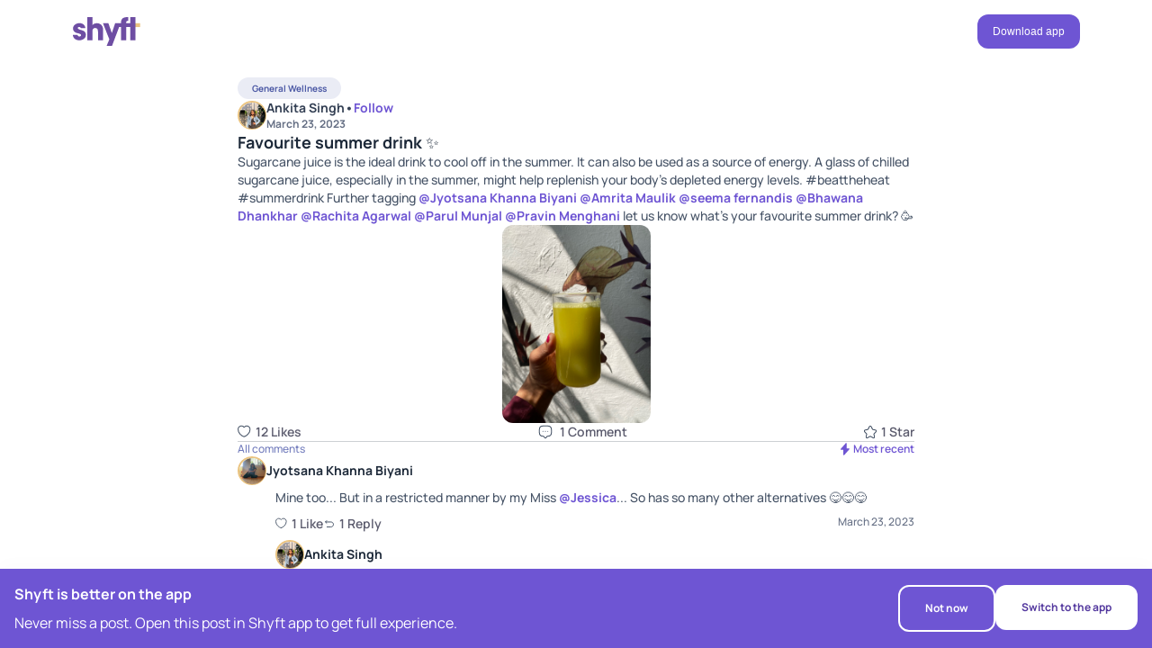

--- FILE ---
content_type: text/html; charset=utf-8
request_url: https://www.betheshyft.com/community/thread/ODU2Mw/favourite-summer-drink/
body_size: 10628
content:
<!DOCTYPE html><html lang="en"><head><meta charSet="utf-8"/><meta name="viewport" content="width=device-width, initial-scale=1"/><meta name="theme-color" content="#56369c"/><meta name="facebook-domain-verification" content="gbewuc47z09ff7h7nkgpedyaaipdwp"/><link rel="manifest" href="/manifest.json"/><link rel="icon" href="/favicon.ico"/><title>Favourite summer drink ✨ | General Wellness</title><meta name="description" content="General Wellness: Read this post to know about Favourite summer drink ✨"/><meta property="og:locale" content="en_US"/><meta property="og:type" content="website"/><meta property="og:title" content="Favourite summer drink ✨ | General Wellness"/><meta property="og:description" content="General Wellness: Read this post to know about Favourite summer drink ✨"/><meta property="og:site_name" content="Shyft"/><meta property="og:image" content="https://d1mxd7n691o8sz.cloudfront.net/static/community/thread/2023-03/photo-df4d37f56c3d40b7a0bdd31e84bfbf60_thumbnail_1679563792-a023d9d213f.jpg"/><meta name="twitter:card" content="summary_large_image"/><link rel="canonical" href="https://www.betheshyft.com/community/thread/ODU2Mw/favourite-summer-drink/"/><meta name="next-head-count" content="16"/><link rel="preload" href="/_next/static/media/acf52ca64368b3a7.p.ttf" as="font" type="font/ttf" crossorigin="anonymous"/><link rel="preload" href="/_next/static/media/84add73b211ffa98.p.ttf" as="font" type="font/ttf" crossorigin="anonymous"/><link rel="preload" href="/_next/static/media/bc6a0d06392e2d57.p.ttf" as="font" type="font/ttf" crossorigin="anonymous"/><link rel="preload" href="/_next/static/media/ee0e820f47710e6c.p.ttf" as="font" type="font/ttf" crossorigin="anonymous"/><link rel="preload" href="/_next/static/media/bc215ccc981ac1d0.p.ttf" as="font" type="font/ttf" crossorigin="anonymous"/><link rel="preload" href="/_next/static/media/ee95fc8c3369727a.p.ttf" as="font" type="font/ttf" crossorigin="anonymous"/><link rel="preload" href="/_next/static/media/a637f20a4909c09e.p.ttf" as="font" type="font/ttf" crossorigin="anonymous"/><link rel="preload" href="/_next/static/media/12969fbaf96df72e.p.ttf" as="font" type="font/ttf" crossorigin="anonymous"/><link rel="preload" href="/_next/static/media/3b531d12bcdcd161.p.ttf" as="font" type="font/ttf" crossorigin="anonymous"/><link rel="preload" href="/_next/static/media/94912a211158aef2.p.ttf" as="font" type="font/ttf" crossorigin="anonymous"/><link rel="preload" href="/_next/static/media/592d8c2411f8b44f.p.ttf" as="font" type="font/ttf" crossorigin="anonymous"/><link rel="preload" href="/_next/static/media/7411661edbab82d0.p.ttf" as="font" type="font/ttf" crossorigin="anonymous"/><link rel="preload" href="/_next/static/media/61282cbcbf703558.p.ttf" as="font" type="font/ttf" crossorigin="anonymous"/><link rel="preload" href="/_next/static/media/84a513323a629958.p.ttf" as="font" type="font/ttf" crossorigin="anonymous"/><link rel="preload" href="/_next/static/media/4035d3f7e1d6956d.p.ttf" as="font" type="font/ttf" crossorigin="anonymous"/><link rel="preload" href="/_next/static/media/c60efc8fe4db632a.p.ttf" as="font" type="font/ttf" crossorigin="anonymous"/><link rel="preload" href="/_next/static/media/3b8b1454083b7a32.p.ttf" as="font" type="font/ttf" crossorigin="anonymous"/><link rel="preload" href="/_next/static/media/575fa0bbab6ba79f.p.ttf" as="font" type="font/ttf" crossorigin="anonymous"/><link rel="preload" href="/_next/static/media/9bcd15510016861c.p.ttf" as="font" type="font/ttf" crossorigin="anonymous"/><link rel="preload" href="/_next/static/media/9b63e689fe045fda.p.ttf" as="font" type="font/ttf" crossorigin="anonymous"/><link rel="preload" href="/_next/static/css/70f951433b894483.css" as="style"/><link rel="stylesheet" href="/_next/static/css/70f951433b894483.css" data-n-g=""/><link rel="preload" href="/_next/static/css/fbf7a726f36fdefb.css" as="style"/><link rel="stylesheet" href="/_next/static/css/fbf7a726f36fdefb.css" data-n-g=""/><link rel="preload" href="/_next/static/css/ec9adb841534a0a0.css" as="style"/><link rel="stylesheet" href="/_next/static/css/ec9adb841534a0a0.css" data-n-p=""/><noscript data-n-css=""></noscript><script defer="" nomodule="" src="/_next/static/chunks/polyfills-c67a75d1b6f99dc8.js"></script><script src="/_next/static/chunks/webpack-17add410337378d7.js" defer=""></script><script src="/_next/static/chunks/vendor-e16dc31f5f4de197.js" defer=""></script><script src="/_next/static/chunks/main-01474d2898363446.js" defer=""></script><script src="/_next/static/chunks/pages/_app-853ae5fdf11a7380.js" defer=""></script><script src="/_next/static/chunks/pages/community/thread/%5B...postId%5D-17a318a08b513874.js" defer=""></script><script src="/_next/static/GNJYkDZyncppBYF4YHKJc/_buildManifest.js" defer=""></script><script src="/_next/static/GNJYkDZyncppBYF4YHKJc/_ssgManifest.js" defer=""></script><style data-styled="" data-styled-version="5.3.11">.kYNCCx{-webkit-flex-direction:column;-ms-flex-direction:column;flex-direction:column;-webkit-scrollbar-color:#BEBCC8;-moz-scrollbar-color:#BEBCC8;-ms-scrollbar-color:#BEBCC8;scrollbar-color:#BEBCC8;-webkit-scrollbar-width:thin;-moz-scrollbar-width:thin;-ms-scrollbar-width:thin;scrollbar-width:thin;}/*!sc*/
.kYNCCx::-webkit-scrollbar{width:14px !important;margin-right:14px !important;}/*!sc*/
.kYNCCx::-webkit-scrollbar-track{background:transparent;}/*!sc*/
.kYNCCx::-webkit-scrollbar-thumb{border:4px solid transparent !important;background-clip:padding-box;border-radius:9999px;background-color:#BEBCC859;-webkit-transition:all 0.2s ease-in-out;transition:all 0.2s ease-in-out;}/*!sc*/
.kYNCCx::-webkit-scrollbar:horizontal{width:14px;}/*!sc*/
.kYNCCx::-webkit-scrollbar-track:horizontal{background:transparent;}/*!sc*/
.kYNCCx::-webkit-scrollbar-thumb:horizontal{border:4px solid transparent !important;background-clip:padding-box;border-radius:9999px;background-color:#BEBCC859;}/*!sc*/
.kYNCCx:hover::-webkit-scrollbar-track{background-color:transparent;}/*!sc*/
.kYNCCx:hover::-webkit-scrollbar-thumb{background-color:#BEBCC8 !important;}/*!sc*/
.kYNCCx:hover::-webkit-scrollbar-track:horizontal{background-color:transparent;}/*!sc*/
.kYNCCx:hover::-webkit-scrollbar-thumb:horizontal{background-color:#BEBCC8;}/*!sc*/
.kYNCCx:hover{-webkit-scrollbar-color:#BEBCC8;-moz-scrollbar-color:#BEBCC8;-ms-scrollbar-color:#BEBCC8;scrollbar-color:#BEBCC8;}/*!sc*/
.irQLuV{-webkit-scrollbar-color:#BEBCC8;-moz-scrollbar-color:#BEBCC8;-ms-scrollbar-color:#BEBCC8;scrollbar-color:#BEBCC8;-webkit-scrollbar-width:thin;-moz-scrollbar-width:thin;-ms-scrollbar-width:thin;scrollbar-width:thin;}/*!sc*/
.irQLuV::-webkit-scrollbar{width:14px !important;margin-right:14px !important;}/*!sc*/
.irQLuV::-webkit-scrollbar-track{background:transparent;}/*!sc*/
.irQLuV::-webkit-scrollbar-thumb{border:4px solid transparent !important;background-clip:padding-box;border-radius:9999px;background-color:#BEBCC859;-webkit-transition:all 0.2s ease-in-out;transition:all 0.2s ease-in-out;}/*!sc*/
.irQLuV::-webkit-scrollbar:horizontal{width:14px;}/*!sc*/
.irQLuV::-webkit-scrollbar-track:horizontal{background:transparent;}/*!sc*/
.irQLuV::-webkit-scrollbar-thumb:horizontal{border:4px solid transparent !important;background-clip:padding-box;border-radius:9999px;background-color:#BEBCC859;}/*!sc*/
.irQLuV:hover::-webkit-scrollbar-track{background-color:transparent;}/*!sc*/
.irQLuV:hover::-webkit-scrollbar-thumb{background-color:#BEBCC8 !important;}/*!sc*/
.irQLuV:hover::-webkit-scrollbar-track:horizontal{background-color:transparent;}/*!sc*/
.irQLuV:hover::-webkit-scrollbar-thumb:horizontal{background-color:#BEBCC8;}/*!sc*/
.irQLuV:hover{-webkit-scrollbar-color:#BEBCC8;-moz-scrollbar-color:#BEBCC8;-ms-scrollbar-color:#BEBCC8;scrollbar-color:#BEBCC8;}/*!sc*/
.DiGmt{-webkit-align-items:center;-webkit-box-align:center;-ms-flex-align:center;align-items:center;-webkit-scrollbar-color:#BEBCC8;-moz-scrollbar-color:#BEBCC8;-ms-scrollbar-color:#BEBCC8;scrollbar-color:#BEBCC8;-webkit-scrollbar-width:thin;-moz-scrollbar-width:thin;-ms-scrollbar-width:thin;scrollbar-width:thin;}/*!sc*/
.DiGmt::-webkit-scrollbar{width:14px !important;margin-right:14px !important;}/*!sc*/
.DiGmt::-webkit-scrollbar-track{background:transparent;}/*!sc*/
.DiGmt::-webkit-scrollbar-thumb{border:4px solid transparent !important;background-clip:padding-box;border-radius:9999px;background-color:#BEBCC859;-webkit-transition:all 0.2s ease-in-out;transition:all 0.2s ease-in-out;}/*!sc*/
.DiGmt::-webkit-scrollbar:horizontal{width:14px;}/*!sc*/
.DiGmt::-webkit-scrollbar-track:horizontal{background:transparent;}/*!sc*/
.DiGmt::-webkit-scrollbar-thumb:horizontal{border:4px solid transparent !important;background-clip:padding-box;border-radius:9999px;background-color:#BEBCC859;}/*!sc*/
.DiGmt:hover::-webkit-scrollbar-track{background-color:transparent;}/*!sc*/
.DiGmt:hover::-webkit-scrollbar-thumb{background-color:#BEBCC8 !important;}/*!sc*/
.DiGmt:hover::-webkit-scrollbar-track:horizontal{background-color:transparent;}/*!sc*/
.DiGmt:hover::-webkit-scrollbar-thumb:horizontal{background-color:#BEBCC8;}/*!sc*/
.DiGmt:hover{-webkit-scrollbar-color:#BEBCC8;-moz-scrollbar-color:#BEBCC8;-ms-scrollbar-color:#BEBCC8;scrollbar-color:#BEBCC8;}/*!sc*/
.jPuTRZ{width:-webkit-max-content;width:-moz-max-content;width:max-content;padding-left:16px;padding-right:16px;padding-top:4px;padding-bottom:4px;background-color:#EAECF5;border-radius:50px;-webkit-scrollbar-color:#BEBCC8;-moz-scrollbar-color:#BEBCC8;-ms-scrollbar-color:#BEBCC8;scrollbar-color:#BEBCC8;-webkit-scrollbar-width:thin;-moz-scrollbar-width:thin;-ms-scrollbar-width:thin;scrollbar-width:thin;}/*!sc*/
.jPuTRZ::-webkit-scrollbar{width:14px !important;margin-right:14px !important;}/*!sc*/
.jPuTRZ::-webkit-scrollbar-track{background:transparent;}/*!sc*/
.jPuTRZ::-webkit-scrollbar-thumb{border:4px solid transparent !important;background-clip:padding-box;border-radius:9999px;background-color:#BEBCC859;-webkit-transition:all 0.2s ease-in-out;transition:all 0.2s ease-in-out;}/*!sc*/
.jPuTRZ::-webkit-scrollbar:horizontal{width:14px;}/*!sc*/
.jPuTRZ::-webkit-scrollbar-track:horizontal{background:transparent;}/*!sc*/
.jPuTRZ::-webkit-scrollbar-thumb:horizontal{border:4px solid transparent !important;background-clip:padding-box;border-radius:9999px;background-color:#BEBCC859;}/*!sc*/
.jPuTRZ:hover::-webkit-scrollbar-track{background-color:transparent;}/*!sc*/
.jPuTRZ:hover::-webkit-scrollbar-thumb{background-color:#BEBCC8 !important;}/*!sc*/
.jPuTRZ:hover::-webkit-scrollbar-track:horizontal{background-color:transparent;}/*!sc*/
.jPuTRZ:hover::-webkit-scrollbar-thumb:horizontal{background-color:#BEBCC8;}/*!sc*/
.jPuTRZ:hover{-webkit-scrollbar-color:#BEBCC8;-moz-scrollbar-color:#BEBCC8;-ms-scrollbar-color:#BEBCC8;scrollbar-color:#BEBCC8;}/*!sc*/
.loxKgl{-webkit-box-pack:center;-webkit-justify-content:center;-ms-flex-pack:center;justify-content:center;-webkit-align-items:center;-webkit-box-align:center;-ms-flex-align:center;align-items:center;-webkit-scrollbar-color:#BEBCC8;-moz-scrollbar-color:#BEBCC8;-ms-scrollbar-color:#BEBCC8;scrollbar-color:#BEBCC8;-webkit-scrollbar-width:thin;-moz-scrollbar-width:thin;-ms-scrollbar-width:thin;scrollbar-width:thin;}/*!sc*/
.loxKgl::-webkit-scrollbar{width:14px !important;margin-right:14px !important;}/*!sc*/
.loxKgl::-webkit-scrollbar-track{background:transparent;}/*!sc*/
.loxKgl::-webkit-scrollbar-thumb{border:4px solid transparent !important;background-clip:padding-box;border-radius:9999px;background-color:#BEBCC859;-webkit-transition:all 0.2s ease-in-out;transition:all 0.2s ease-in-out;}/*!sc*/
.loxKgl::-webkit-scrollbar:horizontal{width:14px;}/*!sc*/
.loxKgl::-webkit-scrollbar-track:horizontal{background:transparent;}/*!sc*/
.loxKgl::-webkit-scrollbar-thumb:horizontal{border:4px solid transparent !important;background-clip:padding-box;border-radius:9999px;background-color:#BEBCC859;}/*!sc*/
.loxKgl:hover::-webkit-scrollbar-track{background-color:transparent;}/*!sc*/
.loxKgl:hover::-webkit-scrollbar-thumb{background-color:#BEBCC8 !important;}/*!sc*/
.loxKgl:hover::-webkit-scrollbar-track:horizontal{background-color:transparent;}/*!sc*/
.loxKgl:hover::-webkit-scrollbar-thumb:horizontal{background-color:#BEBCC8;}/*!sc*/
.loxKgl:hover{-webkit-scrollbar-color:#BEBCC8;-moz-scrollbar-color:#BEBCC8;-ms-scrollbar-color:#BEBCC8;scrollbar-color:#BEBCC8;}/*!sc*/
.kXRfAp{-webkit-box-pack:justify;-webkit-justify-content:space-between;-ms-flex-pack:justify;justify-content:space-between;-webkit-scrollbar-color:#BEBCC8;-moz-scrollbar-color:#BEBCC8;-ms-scrollbar-color:#BEBCC8;scrollbar-color:#BEBCC8;-webkit-scrollbar-width:thin;-moz-scrollbar-width:thin;-ms-scrollbar-width:thin;scrollbar-width:thin;}/*!sc*/
.kXRfAp::-webkit-scrollbar{width:14px !important;margin-right:14px !important;}/*!sc*/
.kXRfAp::-webkit-scrollbar-track{background:transparent;}/*!sc*/
.kXRfAp::-webkit-scrollbar-thumb{border:4px solid transparent !important;background-clip:padding-box;border-radius:9999px;background-color:#BEBCC859;-webkit-transition:all 0.2s ease-in-out;transition:all 0.2s ease-in-out;}/*!sc*/
.kXRfAp::-webkit-scrollbar:horizontal{width:14px;}/*!sc*/
.kXRfAp::-webkit-scrollbar-track:horizontal{background:transparent;}/*!sc*/
.kXRfAp::-webkit-scrollbar-thumb:horizontal{border:4px solid transparent !important;background-clip:padding-box;border-radius:9999px;background-color:#BEBCC859;}/*!sc*/
.kXRfAp:hover::-webkit-scrollbar-track{background-color:transparent;}/*!sc*/
.kXRfAp:hover::-webkit-scrollbar-thumb{background-color:#BEBCC8 !important;}/*!sc*/
.kXRfAp:hover::-webkit-scrollbar-track:horizontal{background-color:transparent;}/*!sc*/
.kXRfAp:hover::-webkit-scrollbar-thumb:horizontal{background-color:#BEBCC8;}/*!sc*/
.kXRfAp:hover{-webkit-scrollbar-color:#BEBCC8;-moz-scrollbar-color:#BEBCC8;-ms-scrollbar-color:#BEBCC8;scrollbar-color:#BEBCC8;}/*!sc*/
.kkudCh{-webkit-align-items:center;-webkit-box-align:center;-ms-flex-align:center;align-items:center;padding-top:16px;padding-bottom:16px;-webkit-scrollbar-color:#BEBCC8;-moz-scrollbar-color:#BEBCC8;-ms-scrollbar-color:#BEBCC8;scrollbar-color:#BEBCC8;-webkit-scrollbar-width:thin;-moz-scrollbar-width:thin;-ms-scrollbar-width:thin;scrollbar-width:thin;}/*!sc*/
.kkudCh::-webkit-scrollbar{width:14px !important;margin-right:14px !important;}/*!sc*/
.kkudCh::-webkit-scrollbar-track{background:transparent;}/*!sc*/
.kkudCh::-webkit-scrollbar-thumb{border:4px solid transparent !important;background-clip:padding-box;border-radius:9999px;background-color:#BEBCC859;-webkit-transition:all 0.2s ease-in-out;transition:all 0.2s ease-in-out;}/*!sc*/
.kkudCh::-webkit-scrollbar:horizontal{width:14px;}/*!sc*/
.kkudCh::-webkit-scrollbar-track:horizontal{background:transparent;}/*!sc*/
.kkudCh::-webkit-scrollbar-thumb:horizontal{border:4px solid transparent !important;background-clip:padding-box;border-radius:9999px;background-color:#BEBCC859;}/*!sc*/
.kkudCh:hover::-webkit-scrollbar-track{background-color:transparent;}/*!sc*/
.kkudCh:hover::-webkit-scrollbar-thumb{background-color:#BEBCC8 !important;}/*!sc*/
.kkudCh:hover::-webkit-scrollbar-track:horizontal{background-color:transparent;}/*!sc*/
.kkudCh:hover::-webkit-scrollbar-thumb:horizontal{background-color:#BEBCC8;}/*!sc*/
.kkudCh:hover{-webkit-scrollbar-color:#BEBCC8;-moz-scrollbar-color:#BEBCC8;-ms-scrollbar-color:#BEBCC8;scrollbar-color:#BEBCC8;}/*!sc*/
data-styled.g1[id="sc-9a397671-0"]{content:"kYNCCx,irQLuV,DiGmt,jPuTRZ,loxKgl,kXRfAp,kkudCh,"}/*!sc*/
.iXmrux{display:-webkit-box;display:-webkit-flex;display:-ms-flexbox;display:flex;}/*!sc*/
data-styled.g2[id="sc-9a397671-1"]{content:"iXmrux,"}/*!sc*/
.dEtGck{max-width:1312px;width:100%;margin:0 auto;padding-left:16px;padding-right:16px;}/*!sc*/
data-styled.g5[id="sc-9a397671-4"]{content:"dEtGck,"}/*!sc*/
.ekoYyZ{display:-webkit-box;display:-webkit-flex;display:-ms-flexbox;display:flex;}/*!sc*/
data-styled.g6[id="sc-9a397671-5"]{content:"ekoYyZ,"}/*!sc*/
.hfJGpN{background-color:#fff;box-shadow:none;-webkit-scrollbar-color:#BEBCC8;-moz-scrollbar-color:#BEBCC8;-ms-scrollbar-color:#BEBCC8;scrollbar-color:#BEBCC8;-webkit-scrollbar-width:thin;-moz-scrollbar-width:thin;-ms-scrollbar-width:thin;scrollbar-width:thin;}/*!sc*/
.hfJGpN::-webkit-scrollbar{width:14px !important;margin-right:14px !important;}/*!sc*/
.hfJGpN::-webkit-scrollbar-track{background:transparent;}/*!sc*/
.hfJGpN::-webkit-scrollbar-thumb{border:4px solid transparent !important;background-clip:padding-box;border-radius:9999px;background-color:#BEBCC859;-webkit-transition:all 0.2s ease-in-out;transition:all 0.2s ease-in-out;}/*!sc*/
.hfJGpN::-webkit-scrollbar:horizontal{width:14px;}/*!sc*/
.hfJGpN::-webkit-scrollbar-track:horizontal{background:transparent;}/*!sc*/
.hfJGpN::-webkit-scrollbar-thumb:horizontal{border:4px solid transparent !important;background-clip:padding-box;border-radius:9999px;background-color:#BEBCC859;}/*!sc*/
.hfJGpN:hover::-webkit-scrollbar-track{background-color:transparent;}/*!sc*/
.hfJGpN:hover::-webkit-scrollbar-thumb{background-color:#BEBCC8 !important;}/*!sc*/
.hfJGpN:hover::-webkit-scrollbar-track:horizontal{background-color:transparent;}/*!sc*/
.hfJGpN:hover::-webkit-scrollbar-thumb:horizontal{background-color:#BEBCC8;}/*!sc*/
.hfJGpN:hover{-webkit-scrollbar-color:#BEBCC8;-moz-scrollbar-color:#BEBCC8;-ms-scrollbar-color:#BEBCC8;scrollbar-color:#BEBCC8;}/*!sc*/
data-styled.g13[id="sc-9a397671-12"]{content:"hfJGpN,"}/*!sc*/
.fquboO{margin-bottom:0px;color:#5B42BD;}/*!sc*/
data-styled.g14[id="sc-9a397671-13"]{content:"fquboO,"}/*!sc*/
.bGzXBl{margin-bottom:0px;color:#5B42BD;}/*!sc*/
data-styled.g15[id="sc-9a397671-14"]{content:"bGzXBl,"}/*!sc*/
.kVXmNS{fill:#6E4EA3;}/*!sc*/
.QComS{height:16px;width:16px;}/*!sc*/
.cpuQPi{height:14px;width:14px;}/*!sc*/
data-styled.g20[id="sc-2b547a1a-0"]{content:"kVXmNS,QComS,cpuQPi,"}/*!sc*/
.izcEZe{margin-bottom:0px;color:#5c5c6e;font-family:var(--man-700);font-size:18px;line-height:24px;word-wrap:break-word;}/*!sc*/
.bDrnVY{margin-bottom:0px;color:#5c5c6e;font-family:var(--man-700);font-size:16px;line-height:24px;word-wrap:break-word;}/*!sc*/
data-styled.g26[id="sc-ebb27584-4"]{content:"izcEZe,bDrnVY,"}/*!sc*/
.iKJFXi{margin-bottom:0px;color:#5c5c6e;font-family:var(--man-400);font-size:16px;line-height:24px;word-wrap:break-word;}/*!sc*/
data-styled.g27[id="sc-ebb27584-5"]{content:"iKJFXi,"}/*!sc*/
.dWeCjs{margin-bottom:0px;color:#4E5BA6;font-family:var(--man-700);font-size:10px;line-height:16px;word-wrap:break-word;}/*!sc*/
.ghZcXr{margin-bottom:0px;color:#5c5c6e;font-family:var(--man-700);font-size:14px;line-height:20px;word-wrap:break-word;}/*!sc*/
.fdnmgo{margin-bottom:0px;color:#5c5c6e;font-family:var(--man-700);font-size:12px;line-height:16px;word-wrap:break-word;}/*!sc*/
.eHiKvJ{margin-bottom:0px;color:#5c5c6e;font-family:var(--man-500);font-size:14px;line-height:20px;word-wrap:break-word;}/*!sc*/
.hAVJqu{margin-bottom:0px;color:#5c5c6e;font-family:var(--man-600);font-size:14px;line-height:20px;word-wrap:break-word;}/*!sc*/
.fPYUpy{margin-bottom:0px;color:#5c5c6e;font-family:var(--man-500);font-size:12px;line-height:16px;word-wrap:break-word;}/*!sc*/
.hjpktR{margin-bottom:0px;color:#5c5c6e;font-family:var(--man-600);font-size:12px;line-height:16px;word-wrap:break-word;}/*!sc*/
data-styled.g28[id="sc-4533fc43-0"]{content:"dWeCjs,ghZcXr,fdnmgo,eHiKvJ,hAVJqu,fPYUpy,hjpktR,"}/*!sc*/
.fiDvUV{margin-bottom:0px;color:#5c5c6e;font-family:var(--man-500);line-height:20px;font-size:14px;word-wrap:break-word;}/*!sc*/
data-styled.g29[id="sc-a79a9b35-0"]{content:"fiDvUV,"}/*!sc*/
.eUvZLB{font-family:var(--man-700);line-height:20px;font-size:14px;-webkit-text-decoration:none;text-decoration:none;}/*!sc*/
.eUvZLB:hover{color:#5B42BD;-webkit-text-decoration:none;text-decoration:none;}/*!sc*/
data-styled.g30[id="sc-c52e8341-0"]{content:"eUvZLB,"}/*!sc*/
.egvva{font-family:var(--man-700);font-size:10px;-webkit-text-decoration:none;text-decoration:none;}/*!sc*/
@media screen and (min-width:640px){.egvva{font-size:10px;}}/*!sc*/
@media screen and (min-width:960px){.egvva{font-size:14px;}}/*!sc*/
.egvva:hover{color:#5B42BD;-webkit-text-decoration:none;text-decoration:none;}/*!sc*/
data-styled.g31[id="sc-c52e8341-1"]{content:"egvva,"}/*!sc*/
.kmFfkO{border-color:transparent;border-radius:12px;font-size:12px;line-height:20px;border:0;outline:0;cursor:pointer;-webkit-transition:all 0.3s ease-in-out;transition:all 0.3s ease-in-out;position:relative;}/*!sc*/
.kmFfkO [role="button"]{position:absolute;left:50%;top:50%;-webkit-transform:translate(-50%,-50%);-ms-transform:translate(-50%,-50%);transform:translate(-50%,-50%);}/*!sc*/
.jdhsGx{border-color:#fff;border-radius:76px;font-size:13px;border:0;outline:0;cursor:pointer;-webkit-transition:all 0.3s ease-in-out;transition:all 0.3s ease-in-out;position:relative;}/*!sc*/
.jdhsGx [role="button"]{position:absolute;left:50%;top:50%;-webkit-transform:translate(-50%,-50%);-ms-transform:translate(-50%,-50%);transform:translate(-50%,-50%);}/*!sc*/
.jZMHXo{border-color:transparent;border-radius:76px;font-size:15px;border:0;outline:0;cursor:pointer;-webkit-transition:all 0.3s ease-in-out;transition:all 0.3s ease-in-out;position:relative;}/*!sc*/
.jZMHXo [role="button"]{position:absolute;left:50%;top:50%;-webkit-transform:translate(-50%,-50%);-ms-transform:translate(-50%,-50%);transform:translate(-50%,-50%);}/*!sc*/
data-styled.g58[id="sc-35ba623-0"]{content:"kmFfkO,jdhsGx,jZMHXo,"}/*!sc*/
.dPRKUV{background-color:transparent;border:2px solid;padding:1.75px 12px;border-color:#fff;border-radius:76px;}/*!sc*/
.dPRKUV:hover{background-color:transparent;border-color:#fff;}/*!sc*/
.dPRKUV:disabled{opacity:0.3;}/*!sc*/
data-styled.g59[id="sc-35ba623-1"]{content:"dPRKUV,"}/*!sc*/
.hJNaqv{border-color:transparent;border-radius:12px;background-color:#6E55D3;border:1px solid transparent;border-radius:12px;padding:8px 16px;}/*!sc*/
.hJNaqv:hover{background-color:#6E55D3;}/*!sc*/
.hJNaqv:disabled{cursor:default;background:#F2F4F7 !important;border-color:#D4C9FF !important;}/*!sc*/
.hJNaqv:disabled [role="button"]{cursor:default;}/*!sc*/
.hJNaqv:disabled p{color:#D0D5DD !important;}/*!sc*/
.lhLEyO{border-color:transparent;border-radius:76px;background-color:#fff;border:1px solid transparent;border-radius:76px;padding:11px 20px;}/*!sc*/
.lhLEyO:hover{background-color:#fff;}/*!sc*/
.lhLEyO:disabled{cursor:default;background:#F2F4F7 !important;border-color:#D4C9FF !important;}/*!sc*/
.lhLEyO:disabled [role="button"]{cursor:default;}/*!sc*/
.lhLEyO:disabled p{color:#D0D5DD !important;}/*!sc*/
data-styled.g61[id="sc-35ba623-3"]{content:"hJNaqv,lhLEyO,"}/*!sc*/
.jcSltN{color:#fff;margin:0;font-size:inherit;font-family:inherit;}/*!sc*/
.jvivXa{color:#53389E;margin:0;font-size:inherit;font-family:inherit;}/*!sc*/
data-styled.g63[id="sc-35ba623-5"]{content:"jcSltN,jvivXa,"}/*!sc*/
.jhBeiq{z-index:1000;background-color:#fff;display:-webkit-box;display:-webkit-flex;display:-ms-flexbox;display:flex;-webkit-flex-direction:column;-ms-flex-direction:column;flex-direction:column;-webkit-transition:all 0.3s ease-in-out;transition:all 0.3s ease-in-out;}/*!sc*/
.jhBeiq.sticky{position:-webkit-sticky;position:sticky;top:-1px;}/*!sc*/
.jhBeiq.homepageHeader{position:absolute;width:100%;top:58px;}/*!sc*/
@media (max-width:768px){.jhBeiq.homepageHeader{top:22px;}}/*!sc*/
data-styled.g88[id="sc-1276ef24-0"]{content:"jhBeiq,"}/*!sc*/
.ccFiCv{-webkit-align-items:center;-webkit-box-align:center;-ms-flex-align:center;align-items:center;-webkit-box-pack:justify;-webkit-justify-content:space-between;-ms-flex-pack:justify;justify-content:space-between;padding-top:16px;padding-bottom:16px;z-index:10;max-width:90%;}/*!sc*/
@media (max-width:768px){.ccFiCv{max-width:100%;padding-left:20px;padding-right:20px;}}/*!sc*/
@media (max-width:768px){.ccFiCv.headerContainer{padding-left:36px;padding-right:36px;}}/*!sc*/
data-styled.g89[id="sc-1276ef24-1"]{content:"ccFiCv,"}/*!sc*/
.jOMbkU{-webkit-align-items:center;-webkit-box-align:center;-ms-flex-align:center;align-items:center;gap:80px;}/*!sc*/
@media (max-width:1400px){.jOMbkU{gap:40px;}}/*!sc*/
@media (max-width:768px){.jOMbkU{padding-left:20px;padding-right:20px;}}/*!sc*/
data-styled.g90[id="sc-1276ef24-2"]{content:"jOMbkU,"}/*!sc*/
.bhacKx{width:76.8px;height:32px;}/*!sc*/
@media (max-width:768px){.bhacKx{width:74.47px;height:31.91px;}}/*!sc*/
.bhacKx.homepagelogo{width:105px;height:43.75px;}/*!sc*/
@media (max-width:768px){.bhacKx.homepagelogo{width:85px;height:36.49px;}}/*!sc*/
data-styled.g91[id="sc-1276ef24-3"]{content:"bhacKx,"}/*!sc*/
.iiujij{display:-webkit-box;display:-webkit-flex;display:-ms-flexbox;display:flex;-webkit-align-items:center;-webkit-box-align:center;-ms-flex-align:center;align-items:center;padding:12px;background:none;border:none;cursor:pointer;}/*!sc*/
.iiujij svg{margin-right:4px;}/*!sc*/
.khrMrH{display:-webkit-box;display:-webkit-flex;display:-ms-flexbox;display:flex;-webkit-align-items:center;-webkit-box-align:center;-ms-flex-align:center;align-items:center;padding:12px;background:none;border:none;cursor:pointer;}/*!sc*/
.khrMrH svg{margin-right:8px;}/*!sc*/
.kYeGcx{display:-webkit-box;display:-webkit-flex;display:-ms-flexbox;display:flex;-webkit-align-items:center;-webkit-box-align:center;-ms-flex-align:center;align-items:center;padding:12px;background:none;border:none;cursor:pointer;}/*!sc*/
.kYeGcx svg{margin-right:2px;}/*!sc*/
data-styled.g111[id="sc-22f1a722-0"]{content:"iiujij,khrMrH,kYeGcx,"}/*!sc*/
.jsoqDC{-webkit-box-pack:justify;-webkit-justify-content:space-between;-ms-flex-pack:justify;justify-content:space-between;-webkit-align-items:center;-webkit-box-align:center;-ms-flex-align:center;align-items:center;padding:0;}/*!sc*/
@-webkit-keyframes like{0%{-webkit-transform:scale(1);-ms-transform:scale(1);transform:scale(1);}90%{-webkit-transform:scale(1.2);-ms-transform:scale(1.2);transform:scale(1.2);}100%{-webkit-transform:scale(1);-ms-transform:scale(1);transform:scale(1);}}/*!sc*/
@keyframes like{0%{-webkit-transform:scale(1);-ms-transform:scale(1);transform:scale(1);}90%{-webkit-transform:scale(1.2);-ms-transform:scale(1.2);transform:scale(1.2);}100%{-webkit-transform:scale(1);-ms-transform:scale(1);transform:scale(1);}}/*!sc*/
.jsoqDC svg.active{-webkit-animation:like 0.5s 1;animation:like 0.5s 1;fill:#6E55D3;}/*!sc*/
.jsoqDC svg.active path{stroke:#6E55D3;}/*!sc*/
data-styled.g112[id="sc-948031fc-0"]{content:"jsoqDC,"}/*!sc*/
.ckMHBV{-webkit-box-pack:justify;-webkit-justify-content:space-between;-ms-flex-pack:justify;justify-content:space-between;-webkit-align-items:center;-webkit-box-align:center;-ms-flex-align:center;align-items:center;padding:0;}/*!sc*/
@-webkit-keyframes like{0%{-webkit-transform:scale(1);-ms-transform:scale(1);transform:scale(1);}90%{-webkit-transform:scale(1.2);-ms-transform:scale(1.2);transform:scale(1.2);}100%{-webkit-transform:scale(1);-ms-transform:scale(1);transform:scale(1);}}/*!sc*/
@keyframes like{0%{-webkit-transform:scale(1);-ms-transform:scale(1);transform:scale(1);}90%{-webkit-transform:scale(1.2);-ms-transform:scale(1.2);transform:scale(1.2);}100%{-webkit-transform:scale(1);-ms-transform:scale(1);transform:scale(1);}}/*!sc*/
.ckMHBV svg.active{-webkit-animation:like 0.5s 1;animation:like 0.5s 1;fill:#6E55D3;}/*!sc*/
.ckMHBV svg.active path{stroke:#6E55D3;}/*!sc*/
data-styled.g113[id="sc-78f61b0e-0"]{content:"ckMHBV,"}/*!sc*/
.gORWeZ{cursor:pointer;color:#6E55D3;}/*!sc*/
data-styled.g125[id="sc-6c77ac7-1"]{content:"gORWeZ,"}/*!sc*/
.eDXuIe{color:#1D2939;}/*!sc*/
data-styled.g126[id="sc-e76658c8-0"]{content:"eDXuIe,"}/*!sc*/
.hsNqiM{-webkit-align-items:center;-webkit-box-align:center;-ms-flex-align:center;align-items:center;}/*!sc*/
data-styled.g127[id="sc-e76658c8-1"]{content:"hsNqiM,"}/*!sc*/
.kDTnsn{-webkit-align-items:center;-webkit-box-align:center;-ms-flex-align:center;align-items:center;gap:10px;}/*!sc*/
data-styled.g128[id="sc-e76658c8-2"]{content:"kDTnsn,"}/*!sc*/
.kKikye{-webkit-flex-direction:column;-ms-flex-direction:column;flex-direction:column;-webkit-box-pack:center;-webkit-justify-content:center;-ms-flex-pack:center;justify-content:center;}/*!sc*/
data-styled.g129[id="sc-e76658c8-3"]{content:"kKikye,"}/*!sc*/
.gVvZYn{height:32px;width:32px;border-radius:50%;object-fit:cover;border:1.5px solid #EBC481;}/*!sc*/
data-styled.g130[id="sc-e76658c8-4"]{content:"gVvZYn,"}/*!sc*/
.gIRCBR{cursor:pointer;color:#344054;}/*!sc*/
data-styled.g133[id="sc-e76658c8-7"]{content:"gIRCBR,"}/*!sc*/
.gIsxYw{color:#6E55D3;cursor:pointer;}/*!sc*/
data-styled.g134[id="sc-e76658c8-8"]{content:"gIsxYw,"}/*!sc*/
.jOYJQl{color:#667085;}/*!sc*/
data-styled.g136[id="sc-e76658c8-10"]{content:"jOYJQl,"}/*!sc*/
.hVTsTh{color:#475467;}/*!sc*/
data-styled.g137[id="sc-e76658c8-11"]{content:"hVTsTh,"}/*!sc*/
.bkQYyQ{border-radius:12px;max-height:220px;max-width:100%;object-fit:contain;}/*!sc*/
data-styled.g138[id="sc-e76658c8-12"]{content:"bkQYyQ,"}/*!sc*/
.glxKpP{-webkit-box-pack:justify;-webkit-justify-content:space-between;-ms-flex-pack:justify;justify-content:space-between;-webkit-align-items:center;-webkit-box-align:center;-ms-flex-align:center;align-items:center;}/*!sc*/
data-styled.g139[id="sc-e76658c8-13"]{content:"glxKpP,"}/*!sc*/
.dzVyHI{-webkit-box-pack:justify;-webkit-justify-content:space-between;-ms-flex-pack:justify;justify-content:space-between;-webkit-align-items:center;-webkit-box-align:center;-ms-flex-align:center;align-items:center;padding:0;}/*!sc*/
data-styled.g140[id="sc-e76658c8-14"]{content:"dzVyHI,"}/*!sc*/
.jFUtar{gap:8px;}/*!sc*/
data-styled.g143[id="sc-72de45be-0"]{content:"jFUtar,"}/*!sc*/
.jMdSmq{width:100%;-webkit-flex-direction:column;-ms-flex-direction:column;flex-direction:column;}/*!sc*/
data-styled.g144[id="sc-72de45be-1"]{content:"jMdSmq,"}/*!sc*/
.fvWtcR{-webkit-flex-direction:column;-ms-flex-direction:column;flex-direction:column;margin-left:42px;margin-top:4px;}/*!sc*/
data-styled.g145[id="sc-72de45be-2"]{content:"fvWtcR,"}/*!sc*/
.bqybck{display:block;width:100%;}/*!sc*/
data-styled.g146[id="sc-72de45be-3"]{content:"bqybck,"}/*!sc*/
.fmjsHa{cursor:pointer;color:#1D2939;}/*!sc*/
data-styled.g147[id="sc-72de45be-4"]{content:"fmjsHa,"}/*!sc*/
.hLCRgT{color:#475467;-webkit-flex:1;-ms-flex:1;flex:1;}/*!sc*/
data-styled.g148[id="sc-72de45be-5"]{content:"hLCRgT,"}/*!sc*/
.iJkCfd{margin-top:8px;-webkit-box-pack:justify;-webkit-justify-content:space-between;-ms-flex-pack:justify;justify-content:space-between;}/*!sc*/
data-styled.g149[id="sc-72de45be-6"]{content:"iJkCfd,"}/*!sc*/
.fuzGQl{color:#667085;}/*!sc*/
data-styled.g150[id="sc-72de45be-7"]{content:"fuzGQl,"}/*!sc*/
.ddMEtn{margin-top:8px;}/*!sc*/
data-styled.g151[id="sc-72de45be-8"]{content:"ddMEtn,"}/*!sc*/
.cXISPi{-webkit-flex-direction:column;-ms-flex-direction:column;flex-direction:column;gap:32px;}/*!sc*/
data-styled.g152[id="sc-8e464510-0"]{content:"cXISPi,"}/*!sc*/
.CTnZe{color:#717BBC;}/*!sc*/
data-styled.g153[id="sc-8e464510-1"]{content:"CTnZe,"}/*!sc*/
.HMTln{color:#717BBC;padding:0;}/*!sc*/
data-styled.g154[id="sc-8e464510-2"]{content:"HMTln,"}/*!sc*/
.dRMPVi{color:#6E55D3;}/*!sc*/
data-styled.g155[id="sc-8e464510-3"]{content:"dRMPVi,"}/*!sc*/
.kAygcW{-webkit-flex-direction:column;-ms-flex-direction:column;flex-direction:column;width:100%;max-width:800px;margin:0 auto;overflow:auto;gap:12px;padding:16px 24px;}/*!sc*/
data-styled.g156[id="sc-5f1930ef-0"]{content:"kAygcW,"}/*!sc*/
.jzljPC{position:fixed;bottom:0;left:0;right:0;-webkit-transition:all 0.3s ease-in-out;transition:all 0.3s ease-in-out;z-index:1000;box-shadow:0px -4px 20px rgba(0,0,0,0.02);background-color:#6E55D3;}/*!sc*/
data-styled.g157[id="sc-b6ba6667-0"]{content:"jzljPC,"}/*!sc*/
.btsfVy{gap:24px;}/*!sc*/
@media only screen and (max-width:1079px){.btsfVy{-webkit-box-pack:justify;-webkit-justify-content:space-between;-ms-flex-pack:justify;justify-content:space-between;-webkit-flex-direction:column;-ms-flex-direction:column;flex-direction:column;gap:0;}}/*!sc*/
data-styled.g158[id="sc-b6ba6667-1"]{content:"btsfVy,"}/*!sc*/
.dBrhdR{width:100%;}/*!sc*/
@media only screen and (max-width:1079px){.dBrhdR{margin-bottom:20px;}}/*!sc*/
data-styled.g159[id="sc-b6ba6667-2"]{content:"dBrhdR,"}/*!sc*/
.fSGedA{width:100%;-webkit-box-pack:end;-webkit-justify-content:flex-end;-ms-flex-pack:end;justify-content:flex-end;gap:16px;}/*!sc*/
@media only screen and (max-width:1079px){.fSGedA{-webkit-box-pack:justify;-webkit-justify-content:space-between;-ms-flex-pack:justify;justify-content:space-between;-webkit-align-items:center;-webkit-box-align:center;-ms-flex-align:center;align-items:center;}}/*!sc*/
data-styled.g160[id="sc-b6ba6667-3"]{content:"fSGedA,"}/*!sc*/
.emAfSK{padding:14px 28px;border-radius:12px;width:-webkit-max-content;width:-moz-max-content;width:max-content;}/*!sc*/
.emAfSK p{font-size:12px;line-height:20px;font-family:var(--man-700);}/*!sc*/
data-styled.g162[id="sc-b6ba6667-5"]{content:"emAfSK,"}/*!sc*/
.NXPPd{color:#fff;}/*!sc*/
data-styled.g163[id="sc-b6ba6667-6"]{content:"NXPPd,"}/*!sc*/
.LsRNQ{margin-top:8px;color:#fff;}/*!sc*/
data-styled.g164[id="sc-b6ba6667-7"]{content:"LsRNQ,"}/*!sc*/
</style></head><body><div id="__next"><div class="sc-9a397671-0 sc-9a397671-1 kYNCCx iXmrux main-wrapper __variable_54d98c __variable_64f2ce __variable_b3b530 __variable_49394c __variable_881bf1 __variable_d5bbb8 __variable_1f3536 __variable_96b65d __variable_37f3c1 __variable_b50b2b __variable_227976 __variable_6b2118 __variable_775558 __variable_548619 __variable_cc8e53 __variable_0806ba __variable_3d6236 __variable_39b2fa __variable_c0303c __variable_64b13f __variable_dd1bda __variable_78fe84 __variable_b66490 __variable_7933bf"><header class="sc-9a397671-12 sc-1276ef24-0 hfJGpN jhBeiq sticky" id="navbar"><div class="sc-9a397671-0 sc-9a397671-4 sc-9a397671-5 sc-1276ef24-1 irQLuV dEtGck ekoYyZ ccFiCv"><div class="sc-9a397671-0 sc-9a397671-1 sc-1276ef24-2 irQLuV iXmrux jOMbkU"><a font-family="var(--man-700)" mb="0px" font-size="10px,10px,14px" color="#5B42BD" class="sc-9a397671-14 bGzXBl sc-c52e8341-1 egvva" href="/"><svg class="icon icon-brand-logo-light sc-2b547a1a-0 sc-1276ef24-3 kVXmNS bhacKx" fill="#6E4EA3"><use xlink:href="/images/icon.svg?v=1#icon-brand-logo-light" fill="#6E4EA3"></use></svg></a></div><div class="sc-9a397671-0 sc-9a397671-1 DiGmt iXmrux"><button disabled="" class="sc-35ba623-0 sc-35ba623-3 sc-35ba623-4 kmFfkO hJNaqv" width="" font-size="12px" font-family="" version="v1"><p color="#fff" class="sc-35ba623-5 jcSltN">Download app</p></button></div></div></header><div class="sc-9a397671-0 sc-9a397671-1 sc-5f1930ef-0 irQLuV iXmrux kAygcW"><div width="max-content" class="sc-9a397671-0 sc-9a397671-1 jPuTRZ iXmrux"><p font-family="var(--man-700)" font-size="10px" color="#4E5BA6" class="sc-4533fc43-0 dWeCjs">General Wellness</p></div><div class="sc-9a397671-0 sc-9a397671-1 sc-e76658c8-1 irQLuV iXmrux hsNqiM"><div class="sc-9a397671-0 sc-9a397671-1 sc-e76658c8-2 irQLuV iXmrux kDTnsn"><img src="https://d1mxd7n691o8sz.cloudfront.net/static/uploads/profile-picture/2BE1B7C6CEA941CA85C881CE28CF61CC.jpeg" class="sc-e76658c8-4 gVvZYn"/><div class="sc-9a397671-0 sc-9a397671-1 sc-e76658c8-3 irQLuV iXmrux kKikye"><div style="gap:4px;align-items:center" class="sc-9a397671-0 sc-9a397671-1 irQLuV iXmrux"><p class="sc-4533fc43-0 ghZcXr sc-e76658c8-7 gIRCBR" font-family="var(--man-700)" font-size="14px" color="#5c5c6e">Ankita Singh</p><p class="sc-4533fc43-0 ghZcXr sc-e76658c8-7 gIRCBR" font-family="var(--man-700)" font-size="14px" color="#5c5c6e">•</p><p class="sc-4533fc43-0 ghZcXr sc-e76658c8-8 gIsxYw" font-family="var(--man-700)" font-size="14px" color="#5c5c6e">Follow</p></div><div style="gap:4px;align-items:center" class="sc-9a397671-0 sc-9a397671-1 irQLuV iXmrux"><p class="sc-4533fc43-0 fdnmgo sc-e76658c8-10 jOYJQl" font-family="var(--man-700)" font-size="12px" color="#5c5c6e">March 23, 2023</p></div></div></div></div><h5 class="sc-ebb27584-4 izcEZe sc-e76658c8-0 eDXuIe" font-family="var(--man-700)" font-size="18px" color="#5c5c6e">Favourite summer drink ✨</h5><p class="sc-4533fc43-0 eHiKvJ sc-6c77ac7-0 bLvSrV sc-e76658c8-11 hVTsTh" font-family="var(--man-500)" font-size="14px" color="#5c5c6e">Sugarcane juice is the ideal drink to cool off in the summer. It can also be used as a source of energy. A glass of chilled sugarcane juice, especially in the summer, might help replenish your body&#x27;s depleted energy levels. 

#beattheheat #summerdrink


Further tagging 
<a class="sc-9a397671-13 fquboO sc-c52e8341-0 eUvZLB sc-6c77ac7-1 gORWeZ" font-family="var(--man-700)" font-size="14px" color="#5B42BD">@<!-- -->Jyotsana Khanna Biyani</a>
<a class="sc-9a397671-13 fquboO sc-c52e8341-0 eUvZLB sc-6c77ac7-1 gORWeZ" font-family="var(--man-700)" font-size="14px" color="#5B42BD">@<!-- -->Amrita Maulik</a>
<a class="sc-9a397671-13 fquboO sc-c52e8341-0 eUvZLB sc-6c77ac7-1 gORWeZ" font-family="var(--man-700)" font-size="14px" color="#5B42BD">@<!-- -->seema fernandis</a>
<a class="sc-9a397671-13 fquboO sc-c52e8341-0 eUvZLB sc-6c77ac7-1 gORWeZ" font-family="var(--man-700)" font-size="14px" color="#5B42BD">@<!-- -->Bhawana Dhankhar</a>
<a class="sc-9a397671-13 fquboO sc-c52e8341-0 eUvZLB sc-6c77ac7-1 gORWeZ" font-family="var(--man-700)" font-size="14px" color="#5B42BD">@<!-- -->Rachita Agarwal</a>
<a class="sc-9a397671-13 fquboO sc-c52e8341-0 eUvZLB sc-6c77ac7-1 gORWeZ" font-family="var(--man-700)" font-size="14px" color="#5B42BD">@<!-- -->Parul Munjal</a>
<a class="sc-9a397671-13 fquboO sc-c52e8341-0 eUvZLB sc-6c77ac7-1 gORWeZ" font-family="var(--man-700)" font-size="14px" color="#5B42BD">@<!-- -->Pravin Menghani</a>

let us know what’s your favourite summer drink? 🥳</p><div class="sc-9a397671-0 sc-9a397671-1 loxKgl iXmrux"><img src="https://d1mxd7n691o8sz.cloudfront.net/static/community/thread/2023-03/photo-df4d37f56c3d40b7a0bdd31e84bfbf60.jpg" class="sc-e76658c8-12 bkQYyQ"/></div><div class="sc-9a397671-0 sc-9a397671-1 sc-e76658c8-13 irQLuV iXmrux glxKpP"><button class="sc-22f1a722-0 iiujij sc-948031fc-0 jsoqDC"><svg width="16" height="16" viewBox="0 0 20 20" fill="none" xmlns="http://www.w3.org/2000/svg" class=""><path d="M9.51675 16.3416C9.23341 16.4416 8.76675 16.4416 8.48341 16.3416C6.06675 15.5166 0.666748 12.0749 0.666748 6.24159C0.666748 3.66659 2.74175 1.58325 5.30008 1.58325C6.81675 1.58325 8.15841 2.31659 9.00008 3.44992C9.84175 2.31659 11.1917 1.58325 12.7001 1.58325C15.2584 1.58325 17.3334 3.66659 17.3334 6.24159C17.3334 12.0749 11.9334 15.5166 9.51675 16.3416Z" stroke="#475467" stroke-width="1.30374" stroke-linecap="round" stroke-linejoin="round"></path></svg><p font-family="var(--man-600)" font-size="14px" color="#5c5c6e" class="sc-4533fc43-0 hAVJqu">12<!-- --> Like<!-- -->s</p></button><button class="sc-22f1a722-0 khrMrH sc-e76658c8-14 dzVyHI"><svg class="icon icon-message sc-2b547a1a-0 QComS" height="16px" width="16px"><use xlink:href="/images/icon.svg?v=1#icon-message"></use></svg><p font-family="var(--man-600)" font-size="14px" color="#5c5c6e" class="sc-4533fc43-0 hAVJqu">1<!-- --> Comment</p></button><button class="sc-22f1a722-0 iiujij sc-78f61b0e-0 ckMHBV"><svg width="16" height="16" viewBox="0 0 20 20" fill="none" xmlns="http://www.w3.org/2000/svg" class=""><path d="M11.4417 2.92495L12.9084 5.85828C13.1084 6.26662 13.6417 6.65828 14.0917 6.73328L16.75 7.17495C18.45 7.45828 18.85 8.69162 17.625 9.90828L15.5584 11.975C15.2084 12.325 15.0167 13 15.125 13.4833L15.7167 16.0416C16.1834 18.0666 15.1084 18.85 13.3167 17.7916L10.825 16.3166C10.375 16.05 9.63338 16.05 9.17505 16.3166L6.68338 17.7916C4.90005 18.85 3.81671 18.0583 4.28338 16.0416L4.87505 13.4833C4.98338 13 4.79171 12.325 4.44171 11.975L2.37505 9.90828C1.15838 8.69162 1.55005 7.45828 3.25005 7.17495L5.90838 6.73328C6.35005 6.65828 6.88338 6.26662 7.08338 5.85828L8.55005 2.92495C9.35005 1.33328 10.65 1.33328 11.4417 2.92495Z" stroke="#475467" stroke-width="1.30374" stroke-linecap="round" stroke-linejoin="round"></path></svg><p font-family="var(--man-600)" font-size="14px" color="#5c5c6e" class="sc-4533fc43-0 hAVJqu">1<!-- --> Star</p></button></div><div class="sc-9a397671-0 irQLuV"><hr style="height:0px;border-width:1px;color:#E4E7EC;background-color:#E4E7EC;margin:0px"/></div><div class="sc-9a397671-0 sc-9a397671-1 sc-8e464510-0 irQLuV iXmrux cXISPi"><div class="sc-9a397671-0 sc-9a397671-1 kXRfAp iXmrux"><p class="sc-4533fc43-0 fPYUpy sc-8e464510-1 CTnZe" font-family="var(--man-500)" font-size="12px" color="#5c5c6e">All comments</p><button class="sc-22f1a722-0 kYeGcx sc-8e464510-2 HMTln"><svg class="icon icon-recent sc-2b547a1a-0 cpuQPi" height="14px" width="14px"><use xlink:href="/images/icon.svg?v=1#icon-recent"></use></svg><p class="sc-4533fc43-0 hjpktR sc-8e464510-3 dRMPVi" font-family="var(--man-600)" font-size="12px" color="#5c5c6e">Most recent</p></button></div><div class="sc-9a397671-0 sc-9a397671-1 sc-72de45be-0 irQLuV iXmrux jFUtar"><div class="sc-9a397671-0 sc-9a397671-1 sc-72de45be-1 irQLuV iXmrux jMdSmq"><div class="sc-9a397671-0 sc-9a397671-1 sc-e76658c8-2 irQLuV iXmrux kDTnsn"><img src="https://d1mxd7n691o8sz.cloudfront.net/static/uploads/profile-picture/EC77D9657DC9404694A296B6FD6AA4BF.jpeg" class="sc-e76658c8-4 gVvZYn"/><div class="sc-9a397671-0 sc-9a397671-1 sc-e76658c8-3 irQLuV iXmrux kKikye"><div style="gap:4px;align-items:center" class="sc-9a397671-0 sc-9a397671-1 irQLuV iXmrux"><p class="sc-4533fc43-0 ghZcXr sc-72de45be-4 fmjsHa" font-family="var(--man-700)" font-size="14px" color="#5c5c6e">Jyotsana Khanna Biyani</p></div></div></div><div class="sc-9a397671-0 sc-9a397671-1 sc-72de45be-2 irQLuV iXmrux fvWtcR"><div class="sc-9a397671-0 sc-72de45be-3 irQLuV bqybck"><span class="sc-a79a9b35-0 fiDvUV sc-6c77ac7-0 bLvSrV sc-72de45be-5 hLCRgT" font-family="var(--man-500)" font-size="14px" color="#5c5c6e">Mine too... But in a restricted manner by my Miss <a class="sc-9a397671-13 fquboO sc-c52e8341-0 eUvZLB sc-6c77ac7-1 gORWeZ" font-family="var(--man-700)" font-size="14px" color="#5B42BD">@<!-- -->Jessica</a>... So has so many other alternatives 😋😋😋</span></div><div class="sc-9a397671-0 sc-9a397671-1 sc-72de45be-6 irQLuV iXmrux iJkCfd"><div style="gap:12px" class="sc-9a397671-0 sc-9a397671-1 irQLuV iXmrux"><button class="sc-22f1a722-0 iiujij sc-948031fc-0 jsoqDC"><svg width="14" height="14" viewBox="0 0 20 20" fill="none" xmlns="http://www.w3.org/2000/svg" class=""><path d="M9.51675 16.3416C9.23341 16.4416 8.76675 16.4416 8.48341 16.3416C6.06675 15.5166 0.666748 12.0749 0.666748 6.24159C0.666748 3.66659 2.74175 1.58325 5.30008 1.58325C6.81675 1.58325 8.15841 2.31659 9.00008 3.44992C9.84175 2.31659 11.1917 1.58325 12.7001 1.58325C15.2584 1.58325 17.3334 3.66659 17.3334 6.24159C17.3334 12.0749 11.9334 15.5166 9.51675 16.3416Z" stroke="#475467" stroke-width="1.30374" stroke-linecap="round" stroke-linejoin="round"></path></svg><p font-family="var(--man-600)" font-size="14px" color="#5c5c6e" class="sc-4533fc43-0 hAVJqu">1<!-- --> Like</p></button><button class="sc-22f1a722-0 iiujij sc-e76658c8-14 dzVyHI"><svg class="icon icon-undo sc-2b547a1a-0 cpuQPi" height="14px" width="14px"><use xlink:href="/images/icon.svg?v=1#icon-undo"></use></svg><p font-family="var(--man-600)" font-size="14px" color="#5c5c6e" class="sc-4533fc43-0 hAVJqu">1<!-- --> Repl<!-- -->y</p></button></div><p class="sc-4533fc43-0 fPYUpy sc-72de45be-7 fuzGQl" font-family="var(--man-500)" font-size="12px" color="#5c5c6e">March 23, 2023</p></div><div class="sc-9a397671-0 sc-72de45be-8 irQLuV ddMEtn"><div class="sc-9a397671-0 sc-9a397671-1 sc-72de45be-0 irQLuV iXmrux jFUtar"><div class="sc-9a397671-0 sc-9a397671-1 sc-72de45be-1 irQLuV iXmrux jMdSmq"><div class="sc-9a397671-0 sc-9a397671-1 sc-e76658c8-2 irQLuV iXmrux kDTnsn"><img src="https://d1mxd7n691o8sz.cloudfront.net/static/uploads/profile-picture/2BE1B7C6CEA941CA85C881CE28CF61CC.jpeg" class="sc-e76658c8-4 gVvZYn"/><div class="sc-9a397671-0 sc-9a397671-1 sc-e76658c8-3 irQLuV iXmrux kKikye"><div style="gap:4px;align-items:center" class="sc-9a397671-0 sc-9a397671-1 irQLuV iXmrux"><p class="sc-4533fc43-0 ghZcXr sc-72de45be-4 fmjsHa" font-family="var(--man-700)" font-size="14px" color="#5c5c6e">Ankita Singh</p></div></div></div><div class="sc-9a397671-0 sc-9a397671-1 sc-72de45be-2 irQLuV iXmrux fvWtcR"><div class="sc-9a397671-0 sc-72de45be-3 irQLuV bqybck"><span class="sc-a79a9b35-0 fiDvUV sc-6c77ac7-0 bLvSrV sc-72de45be-5 hLCRgT" font-family="var(--man-500)" font-size="14px" color="#5c5c6e"><a class="sc-9a397671-13 fquboO sc-c52e8341-0 eUvZLB sc-6c77ac7-1 gORWeZ" font-family="var(--man-700)" font-size="14px" color="#5B42BD">@<!-- -->Jyotsana Khanna Biyani</a>  hehe okay! Do share the alternative juice then.✨</span></div><div class="sc-9a397671-0 sc-9a397671-1 sc-72de45be-6 irQLuV iXmrux iJkCfd"><div style="gap:12px" class="sc-9a397671-0 sc-9a397671-1 irQLuV iXmrux"><button class="sc-22f1a722-0 iiujij sc-948031fc-0 jsoqDC"><svg width="14" height="14" viewBox="0 0 20 20" fill="none" xmlns="http://www.w3.org/2000/svg" class=""><path d="M9.51675 16.3416C9.23341 16.4416 8.76675 16.4416 8.48341 16.3416C6.06675 15.5166 0.666748 12.0749 0.666748 6.24159C0.666748 3.66659 2.74175 1.58325 5.30008 1.58325C6.81675 1.58325 8.15841 2.31659 9.00008 3.44992C9.84175 2.31659 11.1917 1.58325 12.7001 1.58325C15.2584 1.58325 17.3334 3.66659 17.3334 6.24159C17.3334 12.0749 11.9334 15.5166 9.51675 16.3416Z" stroke="#475467" stroke-width="1.30374" stroke-linecap="round" stroke-linejoin="round"></path></svg><p font-family="var(--man-600)" font-size="14px" color="#5c5c6e" class="sc-4533fc43-0 hAVJqu">1<!-- --> Like</p></button></div><p class="sc-4533fc43-0 fPYUpy sc-72de45be-7 fuzGQl" font-family="var(--man-500)" font-size="12px" color="#5c5c6e">March 23, 2023</p></div></div></div></div></div></div></div></div></div><section class="sc-b6ba6667-0 jzljPC" style="opacity:0;transform:translateY(100%) translateZ(0)"><div class="sc-9a397671-0 sc-9a397671-4 sc-9a397671-5 sc-b6ba6667-1 kkudCh dEtGck ekoYyZ btsfVy"><div class="sc-9a397671-0 sc-9a397671-1 sc-b6ba6667-2 kYNCCx iXmrux dBrhdR"><h5 class="sc-ebb27584-4 bDrnVY sc-b6ba6667-6 NXPPd" font-family="var(--man-700)" font-size="16px" color="#5c5c6e">Shyft is better on the app</h5><h6 class="sc-ebb27584-5 iKJFXi sc-b6ba6667-7 LsRNQ" font-family="var(--man-400)" font-size="16px" color="#5c5c6e">Never miss a post. Open this post in Shyft app to get full experience.</h6></div><div class="sc-9a397671-0 sc-9a397671-1 sc-b6ba6667-3 irQLuV iXmrux fSGedA"><button disabled="" class="sc-35ba623-0 sc-35ba623-1 jdhsGx dPRKUV sc-b6ba6667-5 emAfSK" width="" font-size="13px" font-family="" version="v1"><p color="#fff" class="sc-35ba623-5 sc-35ba623-6 jcSltN kTTJcU">Not now</p></button><div class="sc-b6ba6667-4 gJrJtL"><button disabled="" class="sc-35ba623-0 sc-35ba623-3 sc-35ba623-4 jZMHXo lhLEyO sc-b6ba6667-5 emAfSK" width="" font-size="15px" font-family="" version="v1"><p color="#53389E" class="sc-35ba623-5 jvivXa">Switch to the app</p></button></div></div></div></section></div></div></div><div id="drawer"></div><script id="__NEXT_DATA__" type="application/json">{"props":{"pageProps":{"postData":{"id":8563,"reaction_counts":[{"action__identifier":"Mentioned People in a Post","reaction_count":5},{"action__identifier":"New Post Followers","reaction_count":16},{"action__identifier":"Like","reaction_count":12},{"action__identifier":"Bookmark","reaction_count":1}],"posted_by":{"user_email":"ankita.singh@betheshyft.com","profile_picture":"https://d1mxd7n691o8sz.cloudfront.net/static/uploads/profile-picture/2BE1B7C6CEA941CA85C881CE28CF61CC.jpeg","is_verified":false,"id":22,"customer_name":"Ankita Singh","user_type":null,"user_category":"REGULAR","customer_id":191216,"is_following_user":false,"customer_state":"Expired"},"number_of_likes":12,"number_of_comments":1,"number_of_spam_marked":0,"number_of_bookmarks":1,"is_liked_by_user":null,"is_bookmarked_by_user":null,"is_marked_spam_by_user":null,"created_timestamp":{"created_at":"March 23, 2023 2:59 PM","display_timestamp":"March 23, 2023"},"cover_image_link":"https://d1mxd7n691o8sz.cloudfront.net/static/community/thread/2023-03/photo-df4d37f56c3d40b7a0bdd31e84bfbf60.jpg","thumbnail_image_link":null,"share_meta_image_link":"https://d1mxd7n691o8sz.cloudfront.net/static/community/thread/2023-03/photo-df4d37f56c3d40b7a0bdd31e84bfbf60_thumbnail_1679563792-a023d9d213f.jpg","is_editable":false,"can_delete_post_comment":false,"comment_reply_text":"1 Reply","can_edit_shared_post":false,"topic":{"id":6,"title":"General Wellness","thumbnail":"https://d1mxd7n691o8sz.cloudfront.net/static/community/topic/2022-12/Groupwellness-30a0f99165144bbc9ba34d27e10727d8-9867c3388dad485d856e0a45f.png","user_selected":false,"category_name":"Everyday Wellness","category_url":"https://d1mxd7n691o8sz.cloudfront.net/static/2021-11-29/Category/6bb296e9-a861-4506-ba79-5b4e2cae2f03.png"},"comments":[{"id":8564,"text":"Mine too... But in a restricted manner by my Miss @[Jessica](42)... So has so many other alternatives 😋😋😋","parent":8563,"type":"COMMENT","is_deleted":false,"posted_by":{"user_email":"jyotsana.biyani@gmail.com","profile_picture":"https://d1mxd7n691o8sz.cloudfront.net/static/uploads/profile-picture/EC77D9657DC9404694A296B6FD6AA4BF.jpeg","is_verified":false,"id":347,"customer_name":"Jyotsana Khanna Biyani","user_type":null,"user_category":"REGULAR","customer_id":190623,"is_following_user":false,"customer_state":"Active"},"is_editable":false,"is_active":true,"is_liked_by_user":null,"number_of_likes":1,"number_of_comments":1,"comment_reply_text":"1 Reply","is_marked_spam_by_user":null,"number_of_spam_marked":0,"created_timestamp":{"created_at":"March 23, 2023 3:02 PM","display_timestamp":"March 23, 2023"},"can_delete_post_comment":false,"reply":[{"id":8567,"text":"@[Jyotsana Khanna Biyani](347)  hehe okay! Do share the alternative juice then.✨","parent":8564,"type":"COMMENT","is_deleted":false,"posted_by":{"user_email":"ankita.singh@betheshyft.com","profile_picture":"https://d1mxd7n691o8sz.cloudfront.net/static/uploads/profile-picture/2BE1B7C6CEA941CA85C881CE28CF61CC.jpeg","is_verified":false,"id":22,"customer_name":"Ankita Singh","user_type":null,"user_category":"REGULAR","customer_id":191216,"is_following_user":false,"customer_state":"Expired"},"is_editable":false,"is_active":true,"is_liked_by_user":null,"number_of_likes":1,"number_of_comments":0,"comment_reply_text":"","is_marked_spam_by_user":null,"number_of_spam_marked":0,"created_timestamp":{"created_at":"March 23, 2023 3:05 PM","display_timestamp":"March 23, 2023"},"can_delete_post_comment":false,"app_name":"SHYFT"}],"is_replied_by_user":false,"app_name":"SHYFT"}],"moderator_read_state":"DIDNT_REVIEW","is_user_active":true,"share_meta":{"title":"Sharing a healthy habit I found on the Shyft app!","message":"Sharing a healthy habit I found on the Shyft app!","url":"https://www.betheshyft.com/community/thread/ODU2Mw/favourite-summer-drink?utm_source=app\u0026utm_medium=community\u0026adset_name=post_share","image":"https://d1mxd7n691o8sz.cloudfront.net/static/community/thread/2023-03/photo-df4d37f56c3d40b7a0bdd31e84bfbf60.jpg"},"download_link":"https://get.betheshyft.com/fr2LgxHU7vb?entity_id=49\u0026thread_id=8563","tags":[{"id":4,"filled_thumbnail":"https://d1mxd7n691o8sz.cloudfront.net/static/community/tag/2023-03/Bold-0fbc4bfc12ac44eead7b9e976d27f7fc-cb99c23b298d402497c06f67287a7afc.png","meta":null,"cover_image":"https://d1mxd7n691o8sz.cloudfront.net/static/community/tag/2023-04/Bold-65fbe9bcddc24ff68d69d1734f7575ab.png","thumbnail":"https://d1mxd7n691o8sz.cloudfront.net/static/community/tag/2023-04/Bold_copy-1eeb337cf4354adb8e890ff30876f689.png","reserve_image":"https://d1mxd7n691o8sz.cloudfront.net/static/community/tag/2023-03/Bold-0fbc4bfc12ac44eead7b9e976d27f7fc-cb99c23b298d402497c06f67287a7afc.png","title":"Post daily healthy habit","description":"Post the actionable step that you took today","is_active":true,"is_deleted":false,"display_name":"Healthy Habit","type":"Community Post Type","ranking":4,"from_version":null,"till_version":null,"app_name":"SHYFT"}],"challenge":null,"action_flags":{"can_share":true,"can_like":true,"can_comment":true,"can_star":true},"total_vote":0,"total_days_remaining":null,"has_poll_closed":null,"threadoption_set":[],"has_user_voted":false,"anonymous_user_details":{"customer_name":"Anonymous User","profile_picture":"https://d1mxd7n691o8sz.cloudfront.net/static/mindhouse/imagerepo/2023-10/User_profileanon_user-3fe1fc8bd9cf49168a5445428c5cb4f3.png"},"reserve_image":null,"share_meta_image":"https://d1mxd7n691o8sz.cloudfront.net/static/community/thread/2023-03/photo-df4d37f56c3d40b7a0bdd31e84bfbf60_thumbnail_1679563792-a023d9d213f.jpg","created_at":"2023-03-23T14:59:51.502671+05:30","is_active":true,"is_deleted":false,"text":"Favourite summer drink ✨","description":"Sugarcane juice is the ideal drink to cool off in the summer. It can also be used as a source of energy. A glass of chilled sugarcane juice, especially in the summer, might help replenish your body's depleted energy levels. \n\n#beattheheat #summerdrink\n\n\nFurther tagging \n@[Jyotsana Khanna Biyani](347)\n@[Amrita Maulik](1038)\n@[seema fernandis](999)\n@[Bhawana Dhankhar](635)\n@[Rachita Agarwal](2583)\n@[Parul Munjal](6722)\n@[Pravin Menghani](285)\n\nlet us know what’s your favourite summer drink? 🥳","type":"THREAD","is_reviewed":false,"mod_reviewed_timing":null,"mod_comments":null,"slug":"favourite-summer-drink","is_pinned_post":false,"expiry_datetime":null,"app_name":"SHYFT","post_as_anonymous":false,"parent":null,"deleted_by_mod":null,"reviewed_by_mod":null},"initialState":{"auth":{"isLoading":false,"error":"","success":false,"data":{},"isLoggingIn":false,"isOTPLoading":false,"otpError":"","otpSuccess":false,"otpResponse":null,"isProfileLoading":false,"profileError":"","profileSuccess":false,"profileDetails":{}},"dashboard":{"isSidebarOpen":false,"sidebarData":null,"isModalOpen":false,"modalData":null,"isCountryCodeLoading":false,"countryCodeSuccess":false,"countryCodeError":"","countryCodeData":null,"isRibbonDataLoading":false,"ribbonDataSuccess":true,"ribbonDataError":false,"ribbonData":null,"routeChangeLoading":false,"headerHeight":135,"isRibbonDatLoading":false,"ribbonDatError":""},"healthProgramV1":{"isLoading":false,"error":"","success":false,"data":{}},"landingPage":{"isLeadLoading":false,"leadSuccess":false,"leadError":"","isPaymentLoading":false,"paymentSuccess":false,"paymentError":"","isPromoCodeLoading":false,"promoCodeSuccess":false,"promoCodeError":"","promoCodeData":{},"isPricingLoading":false,"pricingSuccess":false,"pricingError":"","pricingData":{},"isCampaignLeadLoading":false,"campaignLeadSuccess":false,"campaignLeadError":""},"yogaProgram":{"isLoading":false,"error":"","success":false,"data":{}},"healthProgram":{"isLoading":false,"error":"","success":false,"data":{}},"shyftPass":{"isLoading":false,"success":false,"error":null,"shyftPassScheduleData":{},"selectedDate":"","isClassDataLoading":true,"classDataSuccess":false,"classDataError":null,"classData":{},"isClassListLoading":true,"classListSuccess":false,"classListError":null,"classList":{},"isBookingLoading":false,"bookingSuccess":false,"bookingError":null,"packages":[{"title":"Shyftpass Single Pack","duration":1,"price":499,"strikeoutPrice":499,"slug":"shyft-single-class-pass-package","currencyCode":"INR","currencySymbol":"INR"}],"isWaitListLoading":false,"waitListSuccess":false,"waitListError":null,"shyftPassZoneList":null,"shyftPassZoneLoading":false,"shyftPassZoneLoadingError":"","selectedShyftPassZoneId":""},"community":{"isLoading":false,"error":"","success":true,"data":{"id":8563,"reaction_counts":[{"action__identifier":"Mentioned People in a Post","reaction_count":5},{"action__identifier":"New Post Followers","reaction_count":16},{"action__identifier":"Like","reaction_count":12},{"action__identifier":"Bookmark","reaction_count":1}],"posted_by":{"user_email":"ankita.singh@betheshyft.com","profile_picture":"https://d1mxd7n691o8sz.cloudfront.net/static/uploads/profile-picture/2BE1B7C6CEA941CA85C881CE28CF61CC.jpeg","is_verified":false,"id":22,"customer_name":"Ankita Singh","user_type":null,"user_category":"REGULAR","customer_id":191216,"is_following_user":false,"customer_state":"Expired"},"number_of_likes":12,"number_of_comments":1,"number_of_spam_marked":0,"number_of_bookmarks":1,"is_liked_by_user":null,"is_bookmarked_by_user":null,"is_marked_spam_by_user":null,"created_timestamp":{"created_at":"March 23, 2023 2:59 PM","display_timestamp":"March 23, 2023"},"cover_image_link":"https://d1mxd7n691o8sz.cloudfront.net/static/community/thread/2023-03/photo-df4d37f56c3d40b7a0bdd31e84bfbf60.jpg","thumbnail_image_link":null,"share_meta_image_link":"https://d1mxd7n691o8sz.cloudfront.net/static/community/thread/2023-03/photo-df4d37f56c3d40b7a0bdd31e84bfbf60_thumbnail_1679563792-a023d9d213f.jpg","is_editable":false,"can_delete_post_comment":false,"comment_reply_text":"1 Reply","can_edit_shared_post":false,"topic":{"id":6,"title":"General Wellness","thumbnail":"https://d1mxd7n691o8sz.cloudfront.net/static/community/topic/2022-12/Groupwellness-30a0f99165144bbc9ba34d27e10727d8-9867c3388dad485d856e0a45f.png","user_selected":false,"category_name":"Everyday Wellness","category_url":"https://d1mxd7n691o8sz.cloudfront.net/static/2021-11-29/Category/6bb296e9-a861-4506-ba79-5b4e2cae2f03.png"},"comments":[{"id":8564,"text":"Mine too... But in a restricted manner by my Miss @[Jessica](42)... So has so many other alternatives 😋😋😋","parent":8563,"type":"COMMENT","is_deleted":false,"posted_by":{"user_email":"jyotsana.biyani@gmail.com","profile_picture":"https://d1mxd7n691o8sz.cloudfront.net/static/uploads/profile-picture/EC77D9657DC9404694A296B6FD6AA4BF.jpeg","is_verified":false,"id":347,"customer_name":"Jyotsana Khanna Biyani","user_type":null,"user_category":"REGULAR","customer_id":190623,"is_following_user":false,"customer_state":"Active"},"is_editable":false,"is_active":true,"is_liked_by_user":null,"number_of_likes":1,"number_of_comments":1,"comment_reply_text":"1 Reply","is_marked_spam_by_user":null,"number_of_spam_marked":0,"created_timestamp":{"created_at":"March 23, 2023 3:02 PM","display_timestamp":"March 23, 2023"},"can_delete_post_comment":false,"reply":[{"id":8567,"text":"@[Jyotsana Khanna Biyani](347)  hehe okay! Do share the alternative juice then.✨","parent":8564,"type":"COMMENT","is_deleted":false,"posted_by":{"user_email":"ankita.singh@betheshyft.com","profile_picture":"https://d1mxd7n691o8sz.cloudfront.net/static/uploads/profile-picture/2BE1B7C6CEA941CA85C881CE28CF61CC.jpeg","is_verified":false,"id":22,"customer_name":"Ankita Singh","user_type":null,"user_category":"REGULAR","customer_id":191216,"is_following_user":false,"customer_state":"Expired"},"is_editable":false,"is_active":true,"is_liked_by_user":null,"number_of_likes":1,"number_of_comments":0,"comment_reply_text":"","is_marked_spam_by_user":null,"number_of_spam_marked":0,"created_timestamp":{"created_at":"March 23, 2023 3:05 PM","display_timestamp":"March 23, 2023"},"can_delete_post_comment":false,"app_name":"SHYFT"}],"is_replied_by_user":false,"app_name":"SHYFT"}],"moderator_read_state":"DIDNT_REVIEW","is_user_active":true,"share_meta":{"title":"Sharing a healthy habit I found on the Shyft app!","message":"Sharing a healthy habit I found on the Shyft app!","url":"https://www.betheshyft.com/community/thread/ODU2Mw/favourite-summer-drink?utm_source=app\u0026utm_medium=community\u0026adset_name=post_share","image":"https://d1mxd7n691o8sz.cloudfront.net/static/community/thread/2023-03/photo-df4d37f56c3d40b7a0bdd31e84bfbf60.jpg"},"download_link":"https://get.betheshyft.com/fr2LgxHU7vb?entity_id=49\u0026thread_id=8563","tags":[{"id":4,"filled_thumbnail":"https://d1mxd7n691o8sz.cloudfront.net/static/community/tag/2023-03/Bold-0fbc4bfc12ac44eead7b9e976d27f7fc-cb99c23b298d402497c06f67287a7afc.png","meta":null,"cover_image":"https://d1mxd7n691o8sz.cloudfront.net/static/community/tag/2023-04/Bold-65fbe9bcddc24ff68d69d1734f7575ab.png","thumbnail":"https://d1mxd7n691o8sz.cloudfront.net/static/community/tag/2023-04/Bold_copy-1eeb337cf4354adb8e890ff30876f689.png","reserve_image":"https://d1mxd7n691o8sz.cloudfront.net/static/community/tag/2023-03/Bold-0fbc4bfc12ac44eead7b9e976d27f7fc-cb99c23b298d402497c06f67287a7afc.png","title":"Post daily healthy habit","description":"Post the actionable step that you took today","is_active":true,"is_deleted":false,"display_name":"Healthy Habit","type":"Community Post Type","ranking":4,"from_version":null,"till_version":null,"app_name":"SHYFT"}],"challenge":null,"action_flags":{"can_share":true,"can_like":true,"can_comment":true,"can_star":true},"total_vote":0,"total_days_remaining":null,"has_poll_closed":null,"threadoption_set":[],"has_user_voted":false,"anonymous_user_details":{"customer_name":"Anonymous User","profile_picture":"https://d1mxd7n691o8sz.cloudfront.net/static/mindhouse/imagerepo/2023-10/User_profileanon_user-3fe1fc8bd9cf49168a5445428c5cb4f3.png"},"reserve_image":null,"share_meta_image":"https://d1mxd7n691o8sz.cloudfront.net/static/community/thread/2023-03/photo-df4d37f56c3d40b7a0bdd31e84bfbf60_thumbnail_1679563792-a023d9d213f.jpg","created_at":"2023-03-23T14:59:51.502671+05:30","is_active":true,"is_deleted":false,"text":"Favourite summer drink ✨","description":"Sugarcane juice is the ideal drink to cool off in the summer. It can also be used as a source of energy. A glass of chilled sugarcane juice, especially in the summer, might help replenish your body's depleted energy levels. \n\n#beattheheat #summerdrink\n\n\nFurther tagging \n@[Jyotsana Khanna Biyani](347)\n@[Amrita Maulik](1038)\n@[seema fernandis](999)\n@[Bhawana Dhankhar](635)\n@[Rachita Agarwal](2583)\n@[Parul Munjal](6722)\n@[Pravin Menghani](285)\n\nlet us know what’s your favourite summer drink? 🥳","type":"THREAD","is_reviewed":false,"mod_reviewed_timing":null,"mod_comments":null,"slug":"favourite-summer-drink","is_pinned_post":false,"expiry_datetime":null,"app_name":"SHYFT","post_as_anonymous":false,"parent":null,"deleted_by_mod":null,"reviewed_by_mod":null}},"recipe":{"isLoading":false,"error":"","success":false,"data":{},"isRecipeThreadLoading":false,"attributes":[],"categories":[]},"profile":{"isLoading":false,"error":"","success":false,"data":{},"cardData":[],"isCardLoading":false,"packData":{},"packDetail":{},"isUpdateLoading":false},"healthSurvey":{"isLoading":false,"error":"","success":false,"data":{}},"webinar":{"isLoading":false,"data":{},"success":false,"error":false},"nutritionGoalList":{"isLoading":false,"data":{},"success":false,"error":false},"ambassador":{"isLoading":false,"error":"","success":false,"data":{},"postAmbassadorDetailsLoading":false,"postAmbassadorDetailsError":"","postAmbassadorDetailsSuccess":false},"unlimitedYogaFlow":{"isLoading":true,"error":"","success":false,"data":null},"partnershipPage":{"isLoading":true,"success":false,"data":null,"error":null},"careersPage":{"isLoadingCareer":false,"errorCareer":"","successCareer":false,"dataCareer":{},"isGetJobDetailLoading":false,"getJobDetailsError":"","getJobDetailSuccess":false,"jobData":{}},"membershipBenefitData":{"isLoading":true,"error":"","success":false,"data":{}},"trialClass":{"isLoading":true,"error":"","success":false,"trialUserData":{}},"doctorsLandingPage":{"isPageLoading":false,"data":null,"success":false,"error":""},"diagnosticPage":{"isLoading":false,"error":"","success":false,"data":{},"isFormSubmitting":false,"formSubmitError":"","formSubmitSuccess":false,"formData":{},"isPartnerUrlLoading":false,"partnerUrlError":"","partnerUrlSuccess":false,"partnerUrlData":{}},"yogaFaqsReducer":{"searchValue":"","showDropdown":false,"questionsList":[],"dropdownList":[]},"bootCamp":{"isLoading":false,"error":"","success":false,"data":{},"isSlotsLoading":false,"slotsError":"","slotsSuccess":false,"slotsData":{},"showBookSlotModal":false,"showBookTrialClassModal":false,"showBookYogaNutritionTrialModal":false,"showOneOnOneTrialCallbackModal":false,"showTncModal":false},"aiChatbot":{"showImagePreviewModal":false},"proteinometer":{"isLoading":false,"error":"","success":false,"data":{},"questionnaireData":{}},"understandingProtein":{"isLoading":false,"error":"","success":false,"data":{}},"chooseYourMove":{"isLoading":false,"error":"","success":false,"data":{}}}},"__N_SSP":true},"page":"/community/thread/[...postId]","query":{"postId":["ODU2Mw","favourite-summer-drink"]},"buildId":"GNJYkDZyncppBYF4YHKJc","isFallback":false,"gssp":true,"customServer":true,"scriptLoader":[]}</script></body></html>

--- FILE ---
content_type: text/css; charset=UTF-8
request_url: https://www.betheshyft.com/_next/static/css/fbf7a726f36fdefb.css
body_size: 16582
content:
.NavMenu_navigationMenuRoot__em92i{position:relative;display:flex;z-index:1}.NavMenu_navigationMenuRoot__em92i.NavMenu_navMenu__MMLvK{margin-right:24px}.NavMenu_navigationMenuRoot__em92i .NavMenu_navigationMenuList__Rgkns{display:flex;justify-content:center;list-style:none;margin:0;gap:8px}.NavMenu_navigationMenuRoot__em92i .NavMenu_navigationMenuList__Rgkns .NavMenu_navigationMenuItem__PYYiz{align-self:center;position:relative}.NavMenu_navigationMenuRoot__em92i .NavMenu_navigationMenuList__Rgkns .NavMenu_navigationMenuLink__GqmBq{font-family:var(--man-700);font-size:13px;line-height:16px;color:#1d2939;text-transform:uppercase;letter-spacing:1px}.NavMenu_navigationMenuRoot__em92i .NavMenu_navigationMenuList__Rgkns .NavMenu_navigationMenuTrigger__8AZ7K{outline:none;-webkit-user-select:none;-moz-user-select:none;user-select:none;background:transparent;border:none}.NavMenu_navigationMenuRoot__em92i .NavMenu_navigationMenuList__Rgkns .NavMenu_navigationMenuTrigger__8AZ7K .NavMenu_navigationMenuLink__GqmBq{display:flex;align-items:center;justify-content:space-between;gap:4px;padding:16px 8px}.NavMenu_navigationMenuRoot__em92i .NavMenu_navigationMenuList__Rgkns .NavMenu_navigationMenuTrigger__8AZ7K .NavMenu_caretDown__mGzMD{position:relative;top:1px;transition:transform .25s ease;height:12px;width:12px;fill:#293056;stroke:#293056;flex-shrink:0}.NavMenu_navigationMenuRoot__em92i .NavMenu_navigationMenuList__Rgkns .NavMenu_navigationMenuTrigger__8AZ7K[data-state=open]{background:rgba(0,0,0,.05)!important;border-radius:37px!important}.NavMenu_navigationMenuRoot__em92i .NavMenu_navigationMenuList__Rgkns .NavMenu_navigationMenuTrigger__8AZ7K[data-state=open] .NavMenu_navigationMenuLink__GqmBq{text-decoration:none;color:#6e55d3}.NavMenu_navigationMenuRoot__em92i .NavMenu_navigationMenuList__Rgkns .NavMenu_navigationMenuTrigger__8AZ7K[data-state=open] .NavMenu_caretDown__mGzMD{transform:rotate(-180deg);fill:#6e55d3;stroke:#6e55d3}.NavMenu_navigationMenuRoot__em92i .NavMenu_navigationMenuList__Rgkns .NavMenu_navigationMenuTrigger__8AZ7K:hover{background:rgba(0,0,0,.05)!important;border-radius:37px!important}.NavMenu_navigationMenuRoot__em92i .NavMenu_navigationMenuList__Rgkns .NavMenu_navigationMenuTrigger__8AZ7K:hover .NavMenu_navigationMenuLink__GqmBq{text-decoration:none;color:#6e55d3}.NavMenu_navigationMenuRoot__em92i .NavMenu_navigationMenuList__Rgkns .NavMenu_navigationMenuTrigger__8AZ7K:hover .NavMenu_caretDown__mGzMD{transform:rotate(-180deg);fill:#6e55d3;stroke:#6e55d3}.NavMenu_navigationMenuRoot__em92i .NavMenu_navigationMenuList__Rgkns .NavMenu_profile__1_khm .NavMenu_navigationMenuTrigger__8AZ7K{padding:0}.NavMenu_navigationMenuRoot__em92i .NavMenu_navigationMenuList__Rgkns .NavMenu_profile__1_khm .NavMenu_navigationMenuContent__O7mHR{left:unset;right:-10px}.NavMenu_navigationMenuRoot__em92i .NavMenu_navigationMenuList__Rgkns .NavMenu_navigationMenuContent__O7mHR{width:max-content;position:absolute;transform:translateY(100%);left:0;bottom:-8px;animation-duration:.25s;animation-timing-function:ease}.NavMenu_navigationMenuRoot__em92i .NavMenu_navigationMenuList__Rgkns .NavMenu_navigationMenuContent__O7mHR[data-motion=from-start]{animation-name:NavMenu_enterFromBottom__nOODO}.NavMenu_navigationMenuRoot__em92i .NavMenu_navigationMenuList__Rgkns .NavMenu_navigationMenuContent__O7mHR[data-motion=to-start]{animation-name:NavMenu_exitToBottom__dmdk5}.NavMenu_navigationMenuRoot__em92i .NavMenu_navigationMenuList__Rgkns .NavMenu_navigationMenuIndicator__ZnD_4{display:flex;align-items:flex-end;justify-content:center;height:10px;top:100%;overflow:hidden;z-index:1;transition:width,transform .25s ease}.NavMenu_navigationMenuRoot__em92i .NavMenu_navigationMenuList__Rgkns .NavMenu_navigationMenuIndicator__ZnD_4[data-state=visible]{animation:NavMenu_fadeIn__0SiOB .2s ease}.NavMenu_navigationMenuRoot__em92i .NavMenu_navigationMenuList__Rgkns .NavMenu_navigationMenuIndicator__ZnD_4[data-state=hidden]{animation:NavMenu_fadeOut__sEyJs .2s ease}.NavMenu_navigationMenuRoot__em92i .NavMenu_navigationMenuList__Rgkns .NavMenu_navigationMenuIndicator__ZnD_4 .NavMenu_arrow__52C3a{position:relative;top:70%;background-color:#fff;width:10px;height:10px;transform:rotate(45deg);border-top-left-radius:2px}.NavMenu_navigationMenuRoot__em92i.NavMenu_darkMode__wlGtp .NavMenu_navigationMenuList__Rgkns .NavMenu_navigationMenuLink__GqmBq{color:#fff;font-family:var(--man-500)}.NavMenu_navigationMenuRoot__em92i.NavMenu_darkMode__wlGtp .NavMenu_navigationMenuTrigger__8AZ7K .NavMenu_caretDown__mGzMD *{fill:#fff;stroke:#fff}.NavMenu_navigationMenuRoot__em92i.NavMenu_darkMode__wlGtp .NavMenu_navigationMenuTrigger__8AZ7K[data-state=open]{background:rgba(0,0,0,.1)!important}.NavMenu_navigationMenuRoot__em92i.NavMenu_darkMode__wlGtp .NavMenu_navigationMenuTrigger__8AZ7K[data-state=open] .NavMenu_navigationMenuLink__GqmBq{color:#fff}.NavMenu_navigationMenuRoot__em92i.NavMenu_darkMode__wlGtp .NavMenu_navigationMenuTrigger__8AZ7K[data-state=open] .NavMenu_caretDown__mGzMD{transform:rotate(-180deg);fill:#fff;stroke:#fff}.NavMenu_navigationMenuRoot__em92i.NavMenu_darkMode__wlGtp .NavMenu_navigationMenuTrigger__8AZ7K:hover{background:rgba(0,0,0,.1)!important}.NavMenu_navigationMenuRoot__em92i.NavMenu_darkMode__wlGtp .NavMenu_navigationMenuTrigger__8AZ7K:hover .NavMenu_navigationMenuLink__GqmBq{color:#fff}.NavMenu_navigationMenuRoot__em92i.NavMenu_darkMode__wlGtp .NavMenu_navigationMenuTrigger__8AZ7K:hover .NavMenu_caretDown__mGzMD{transform:rotate(-180deg);fill:#fff;stroke:#fff}.NavMenu_subNavigationMenu__G7ACX{display:flex;flex-direction:column;align-items:flex-start;padding:24px 0 12px;background:#fff;box-shadow:0 4px 10px rgba(0,0,0,.1);border-radius:16px;width:100%;min-width:260px;z-index:1000;list-style:none}.NavMenu_subNavigationMenu__G7ACX .NavMenu_subNavigationMenuItem__JLBhw{width:100%}.NavMenu_subNavigationMenu__G7ACX .NavMenu_subNavigationMenuItem__JLBhw .NavMenu_subNavigationMenuLink__qxfjE{display:block;width:100%;padding:16px;font-family:var(--man-700);font-size:14px;line-height:16px;color:#293056;cursor:pointer}.NavMenu_subNavigationMenu__G7ACX .NavMenu_subNavigationMenuItem__JLBhw .NavMenu_subNavigationMenuLink__qxfjE:hover{text-decoration:none;background-color:#ebe9fe;color:#6e55d3}.NavMenu_subNavigationMenu__G7ACX .NavMenu_subNavigationMenuItem__JLBhw .NavMenu_subNavigationMenuLink__qxfjE.NavMenu_isSpecialLinkWrapper__j9B1Z:hover{background-color:unset;color:unset}.NavMenu_subNavigationMenu__G7ACX .NavMenu_subNavigationMenuItem__JLBhw .NavMenu_subNavigationMenuLink__qxfjE .NavMenu_specialLink__nL2vC{display:flex;justify-content:space-between;align-items:center;padding:16px;background-color:#fef0c7;border-radius:12px;margin:0}.NavMenu_subNavigationMenu__G7ACX .NavMenu_subNavigationMenuItem__JLBhw .NavMenu_subNavigationMenuLink__qxfjE .NavMenu_specialLink__nL2vC>p{display:flex;align-items:center;gap:8px;font-family:var(--man-700);font-size:14px;line-height:16px;color:#f79009;margin:0}@keyframes NavMenu_enterFromBottom__nOODO{0%{opacity:0;transform:translateY(calc(100% + 50px))}to{opacity:1;transform:translateY(100%)}}@keyframes NavMenu_exitToBottom__dmdk5{0%{opacity:1;transform:translateY(100%)}to{opacity:0;transform:translateY(calc(100% + 50px))}}@keyframes NavMenu_fadeIn__0SiOB{0%{opacity:0}to{opacity:1}}@keyframes NavMenu_fadeOut__sEyJs{0%{opacity:1}to{opacity:0}}.style_accordionWrapper__MK6Wh{display:flex;align-items:flex-start;justify-content:space-between;gap:40px;cursor:pointer;width:100%}.style_accordion__fE40u{position:relative;overflow:hidden;height:max-content;display:flex;flex-direction:column;gap:8px;flex:1 1}.style_iconWrapper__2Vrua{height:40px;width:40px;padding:0}.style_icon__XuGe2{height:40px;width:40px;display:flex;justify-content:center;align-items:center;border-radius:50%;background-color:#f8f9fc;padding:16px}.style_icon__XuGe2.style_close__qruPm{background-color:#282828}.style_title__xTma2{font-weight:500;font-size:16px;line-height:21px}.style_content__Rny6n,.style_title__xTma2{font-family:var(--dm-sans);font-style:normal;color:#282828;margin:0}.style_content__Rny6n{transition:all 3s ease-in-out;font-weight:400;font-size:14px;line-height:18px;overflow:hidden;display:-webkit-box;-webkit-line-clamp:2;-webkit-box-orient:vertical}.style_accordion__fE40u.style_open__S3Yo7 .style_content__Rny6n{-webkit-line-clamp:unset}@media screen and (min-width:651px){.style_accordion__fE40u{max-width:932px}.style_icon__XuGe2{height:40px;width:40px;display:flex;justify-content:center;align-items:center;border-radius:50%;background-color:#f8f9fc;padding:16px}.style_title__xTma2{font-size:18px;line-height:23px}.style_content__Rny6n{transition:all 3s ease-in-out;font-family:var(--dm-sans);font-style:normal;font-weight:400;font-size:16px;line-height:22px;color:#282828;overflow:hidden;display:-webkit-box;-webkit-line-clamp:1;-webkit-box-orient:vertical;margin:0}.style_accordion__fE40u.style_open__S3Yo7 .style_content__Rny6n{-webkit-line-clamp:unset}}.TncModal_tncModal__j3GGe{background-color:#fff!important}.TncModal_tncModal__j3GGe>div{padding:64px 24px 32px}.TncModal_tncModal__j3GGe .TncModal_title__YRdbV{color:#444ce7;font-weight:700;font-size:14px;line-height:18px;margin-bottom:8px}.TncModal_tncModal__j3GGe .TncModal_description__Q4_UF{color:#293056;font-weight:700;font-size:18px;line-height:24px}.TermsAndConditionStrip_tncWrapper___xUKF{display:flex;align-items:center;justify-content:center;background-color:#c7d7fe;z-index:0;padding:12px 0!important;border-radius:0 0 24px 24px;gap:4px}@media screen and (max-width:600px){.TermsAndConditionStrip_tncWrapper___xUKF{padding:12px!important;align-items:flex-start;border-radius:0 0 12px 12px}}.TermsAndConditionStrip_tncWrapper___xUKF .TermsAndConditionStrip_tncContent__tLJjH{display:flex;align-items:center;color:#293056;font-family:var(--man-600)}@media screen and (max-width:600px){.TermsAndConditionStrip_tncWrapper___xUKF .TermsAndConditionStrip_tncContent__tLJjH{flex-direction:column;align-items:flex-start}}.TermsAndConditionStrip_tncWrapper___xUKF .TermsAndConditionStrip_tncContent__tLJjH .TermsAndConditionStrip_text__iqy3k strong{font-family:var(--man-700)}@media screen and (max-width:600px){.TermsAndConditionStrip_tncWrapper___xUKF .TermsAndConditionStrip_tncContent__tLJjH .TermsAndConditionStrip_text__iqy3k strong{font-size:10px}}.TermsAndConditionStrip_tncWrapper___xUKF .TermsAndConditionStrip_tncContent__tLJjH .TermsAndConditionStrip_link__q64__{text-decoration:underline;cursor:pointer}.TextInput_textInput__Fdf7i{padding:15px 20px;height:48px;border-radius:48px;font-family:var(--man);font-size:16px;line-height:18px;font-weight:400;color:#282828!important;background:var(--white);border:none;width:100%}@media screen and (min-width:600px){.TextInput_textInput__Fdf7i{padding:19px 24px;height:56px;border-radius:56px}}.TextInput_textInput__Fdf7i:focus{outline:1px solid #282828}.TextInput_textInput__Fdf7i:-webkit-autofill,.TextInput_textInput__Fdf7i:-webkit-autofill:focus{background-color:#fff!important;-webkit-box-shadow:inset 0 0 0 50px #fff}.TextInput_textInput__Fdf7i::placeholder{font-family:var(--dm-sans);font-size:16px;line-height:18px;font-weight:400;color:rgba(0,0,0,.6)}.ErrorUI_error__cQiRW{display:flex;gap:4px;margin-top:6px;margin-left:4px}.ErrorUI_error__cQiRW .ErrorUI_icon__SW4lM{height:14px;width:14px;fill:#cf3232}@media screen and (min-width:600px){.ErrorUI_error__cQiRW .ErrorUI_icon__SW4lM{height:18px;width:18px}}.ErrorUI_error__cQiRW .ErrorUI_errorMessage__i4Btv{color:#cf3232;font-size:12px;line-height:14px;font-weight:500}@media screen and (min-width:600px){.ErrorUI_error__cQiRW .ErrorUI_errorMessage__i4Btv{font-size:14px;line-height:18px}}.NameInput_nameInput__3_UM_{position:relative;width:100%}.NameInput_nameInput__3_UM_ input.dark{background-color:var(--gray-50)}@media screen and (max-width:600px){.SelectInput_selectInput__sM33m,.SelectInput_selectInput__sM33m *{font-size:16px}}.SelectInput_selectInput__sM33m .selectInput__control{padding:15px 20px;height:48px;border-radius:48px;font-family:var(--man);font-size:16px;line-height:18px;font-weight:400;color:#282828;background:var(--white);border:none;width:100%}@media screen and (min-width:600px){.SelectInput_selectInput__sM33m .selectInput__control{padding:19px 24px;height:56px;border-radius:56px}}.SelectInput_selectInput__sM33m .selectInput__control:focus{outline:1px solid #282828}.SelectInput_selectInput__sM33m .selectInput__control.selectInput__control--menu-is-open{border-radius:16px 16px 0 0!important;border:1px solid #282828!important;border-bottom:none!important}.SelectInput_selectInput__sM33m .selectInput__placeholder{color:rgba(0,0,0,.6);font-size:16px;font-weight:400}.SelectInput_selectInput__sM33m .selectInput__menu{z-index:50;border-radius:0 0 16px 16px!important;border:1px solid #282828!important;border-top:none!important}.SelectInput_selectInput__sM33m .selectInput__menu .selectInput__menu-list .selectInput__option{padding:11px 24px;color:#282828;font-family:var(--man);font-size:16px;line-height:18px;font-weight:400}@media screen and (max-width:600px){.SelectInput_selectInput__sM33m input{font-size:16px!important}}.CountryCodeInput_countryCode__2EhZD{position:absolute!important;height:48px;width:70px}@media screen and (min-width:600px){.CountryCodeInput_countryCode__2EhZD{height:56px;width:80px}}.CountryCodeInput_countryCode__2EhZD .countryCode__control{border:none;background-color:transparent;padding:9px 0 9px 16px;height:48px}@media screen and (min-width:600px){.CountryCodeInput_countryCode__2EhZD .countryCode__control{padding:12px 0 12px 16px;height:56px}}.CountryCodeInput_countryCode__2EhZD .countryCode__menu{background-color:var(--white);z-index:51;margin:4px 0 0 8px;border-radius:8px}.CountryCodeInput_countryCode__2EhZD .countryCode__menu .countryCode__menu-list{max-height:160px}.CountryCodeInput_countryCode__2EhZD .countryCode__menu .countryCode__menu-list .countryCode__option{padding:8px 16px;font-family:var(--man);font-size:16px;line-height:18px;font-weight:500;color:#282828}.CountryCodeInput_countryCode__2EhZD .countryCode__value-container{padding:0;justify-content:center}.CountryCodeInput_countryCode__2EhZD .countryCode__indicator{padding:0}.CountryCodeInput_countryCode__2EhZD .countryCode__indicator svg{height:16px;width:16px;fill:#282828}.CountryCodeInput_countryCode__2EhZD .countryCode__indicator-separator{display:none}.CountryCodeInput_countryCode__2EhZD .countryCode__single-value{font-family:var(--man);font-size:16px;line-height:18px;font-weight:500;color:#282828}.PhoneInput_phoneInput__pAlgP{position:relative;width:100%}.PhoneInput_phoneInput__pAlgP input.dark{background-color:var(--gray-50)}.PhoneInput_phoneInput__pAlgP .textInput{padding:15px 20px 15px 84px}@media screen and (min-width:600px){.PhoneInput_phoneInput__pAlgP .textInput{padding:19px 24px 19px 95px}}.PhoneInput_phoneInput__pAlgP:after{position:absolute;content:"";left:75px;top:14px;height:16px;width:1.5px;background-color:#282828;opacity:.15}@media screen and (min-width:600px){.PhoneInput_phoneInput__pAlgP:after{top:18px;left:85px;height:20px}}.PhoneInput_phoneInput__pAlgP.fixedCountryCode .countryCode{display:flex;justify-content:center;align-items:center;position:absolute!important;font-family:var(--man);font-size:16px;line-height:18px;font-weight:500;color:#282828;height:48px;width:40px}@media screen and (min-width:600px){.PhoneInput_phoneInput__pAlgP.fixedCountryCode .countryCode{height:56px;width:50px}}.PhoneInput_phoneInput__pAlgP.fixedCountryCode .textInput{padding:15px 20px 15px 54px}@media screen and (min-width:600px){.PhoneInput_phoneInput__pAlgP.fixedCountryCode .textInput{padding:19px 24px 19px 65px}}.PhoneInput_phoneInput__pAlgP.fixedCountryCode:after{left:45px!important}@media screen and (min-width:600px){.PhoneInput_phoneInput__pAlgP.fixedCountryCode:after{left:55px!important}}.EmailInput_emailInput__NlcOF{padding:15px 20px;height:48px;border-radius:48px;font-family:var(--man);font-size:16px;line-height:18px;font-weight:400;color:#282828!important;background:var(--white);border:none;width:100%}@media screen and (min-width:600px){.EmailInput_emailInput__NlcOF{padding:19px 24px;height:56px;border-radius:56px}}.EmailInput_emailInput__NlcOF:focus{outline:1px solid #282828}.EmailInput_emailInput__NlcOF:-webkit-autofill,.EmailInput_emailInput__NlcOF:-webkit-autofill:focus{background-color:#fff!important;-webkit-box-shadow:inset 0 0 0 50px #fff}.EmailInput_emailInput__NlcOF::placeholder{font-family:var(--dm-sans);font-size:16px;line-height:18px;font-weight:400;color:rgba(0,0,0,.6)}.EmailInput_emailInput__90DV4{position:relative;width:100%}.EmailInput_emailInput__90DV4 input.dark{background-color:var(--gray-50)}.SelectInput_selectInput__oQjjN{width:100%}@media screen and (max-width:600px){.SelectInput_selectInput__oQjjN{font-size:16px}}.SelectInput_selectInput__oQjjN .selectInput.dark .selectInput__control,.SelectInput_selectInput__oQjjN .selectInput.dark .selectInput__menu{background-color:var(--gray-50)}.RadioInput_radioLabel__yJ56L{position:relative;margin:0;padding-left:calc(var(--radio-button-size, 20px) + 10px);cursor:pointer;display:flex;align-items:center;gap:10px;color:#344054;font-family:var(--man-600);font-size:14px;line-height:20px;font-weight:600;letter-spacing:0}.RadioInput_radioLabel__yJ56L .RadioInput_radioInput__Mav5e{cursor:pointer;width:20px;height:20px}.RadioInput_radioLabel__yJ56L input{position:absolute;opacity:0;cursor:pointer}.RadioInput_radioLabel__yJ56L .RadioInput_checkmark__mkqK4{position:absolute;top:0;left:0;height:var(--radio-button-size,20px);width:var(--radio-button-size,20px);border-radius:50%;border:1.5px solid #98a2b3;transition:all .3s;flex-shrink:0}.RadioInput_radioLabel__yJ56L input:checked~.RadioInput_checkmark__mkqK4{background:transparent;border:1.5px solid var(--radio-button-color,#12b76a)}.RadioInput_radioLabel__yJ56L .RadioInput_checkmark__mkqK4:after{content:"";position:absolute;display:none;top:50%;left:50%;transform:translate(-50%,-50%);width:calc(var(--radio-button-size, 20px)/2);height:calc(var(--radio-button-size, 20px)/2);border-radius:50%;background:var(--radio-button-color,#12b76a)}.RadioInput_radioLabel__yJ56L input:checked~.RadioInput_checkmark__mkqK4:after{display:block}.RadioGroup_radioGroup__hR6hl{display:flex;align-items:center;gap:20px;margin:8px 0}.SelectHealthConditions_healthConditions__6n1nq{width:100%}.SelectHealthConditions_healthConditions__6n1nq .healthConditions__control{height:48px;border:none;box-shadow:none;background-color:var(--white);border-radius:48px;padding:15px 20px}@media screen and (min-width:600px){.SelectHealthConditions_healthConditions__6n1nq .healthConditions__control{height:56px;padding:19px 24px}}.SelectHealthConditions_healthConditions__6n1nq .healthConditions__control.healthConditions__control--menu-is-open{outline:1px solid #282828!important}.SelectHealthConditions_healthConditions__6n1nq .healthConditions__control .healthConditions__indicator{padding-right:16px}.SelectHealthConditions_healthConditions__6n1nq .healthConditions__control .healthConditions__indicator svg{fill:#282828}.SelectHealthConditions_healthConditions__6n1nq .healthConditions__control .healthConditions__indicator-separator{display:none}.SelectHealthConditions_healthConditions__6n1nq .healthConditions__menu{padding:19px 18px;border-radius:8px;background:var(--white);border:1px solid rgba(0,0,0,.05);box-shadow:2px 2px 10px 0 rgba(0,0,0,.05);max-height:150px;overflow-y:scroll;z-index:10}@media screen and (min-width:600px){.SelectHealthConditions_healthConditions__6n1nq .healthConditions__menu{max-height:unset;overflow-y:unset}}.SelectHealthConditions_healthConditions__6n1nq .healthConditions__placeholder{color:rgba(0,0,0,.6);font-size:16px;font-weight:400}.SelectHealthConditions_healthConditions__6n1nq .healthConditions__single-value{font-family:var(--man);font-size:16px;line-height:18px;font-weight:500;color:#282828}.SelectHealthConditions_healthConditions__6n1nq .SelectHealthConditions_healthConditionsDropdown__Cld6s{display:grid;grid-template-columns:repeat(1,1fr)}.SelectHealthConditions_healthConditions__6n1nq .SelectHealthConditions_healthConditionsDropdown__Cld6s .SelectHealthConditions_option__DFEiQ{padding:8px 12px}.SelectHealthConditions_healthConditions__6n1nq .SelectHealthConditions_healthConditionsDropdown__Cld6s .SelectHealthConditions_option__DFEiQ svg *{fill:#eba368}.SelectHealthConditions_healthConditions__6n1nq .SelectHealthConditions_option__DFEiQ{cursor:pointer;display:flex;align-items:center;gap:4px}.SelectHealthConditions_healthConditions__6n1nq .SelectHealthConditions_option__DFEiQ svg *{fill:#282828}.SelectHealthConditions_healthConditions__6n1nq .SelectHealthConditions_option__DFEiQ .SelectHealthConditions_optionText__2uzkI{color:#282828;font-family:var(--man);font-size:16px;line-height:18px;font-weight:500}.SelectHealthConditions_selectHealthConditions__uaxcx{width:100%}.SelectHealthConditions_selectHealthConditions__uaxcx .dark .healthConditions__control{background-color:var(--gray-50)}.CheckboxInput_checkbox__psiPu{margin:auto;-webkit-user-select:none;-moz-user-select:none;user-select:none;cursor:pointer;display:flex;gap:8px}.CheckboxInput_checkbox__psiPu .CheckboxInput_icon__qYgwu{width:24px;height:24px;flex-shrink:0}.CheckboxInput_checkbox__psiPu .CheckboxInput_label___RaTF{color:var(--text-color,#282828);font-family:var(--man);font-size:12px;line-height:150%;font-weight:400;letter-spacing:-.132px}.CheckboxInput_input__4jQf8{display:none}.CheckboxInput_input__4jQf8:checked+.CheckboxInput_checkbox__psiPu .CheckboxInput_icon__qYgwu{animation:CheckboxInput_wave___DYkZ .4s ease}.CheckboxInput_input__4jQf8:checked+.CheckboxInput_checkbox__psiPu .CheckboxInput_icon__qYgwu rect{stroke:#039855;stroke-width:2;stroke-linecap:round;stroke-linejoin:round}.CheckboxInput_input__4jQf8:checked+.CheckboxInput_checkbox__psiPu .CheckboxInput_icon__qYgwu path{stroke:#039855}@keyframes CheckboxInput_wave___DYkZ{50%{transform:scale(.9)}}.CheckboxInput_checkboxInput__29U39{position:relative;width:100%}.ToggleInput_toggleInput__SMFCV{display:flex}.ToggleInput_toggleInput__SMFCV input{height:0;width:0;visibility:hidden}.ToggleInput_toggleInput__SMFCV input:checked+label .ToggleInput_toggle__MpcLN{background:#34c759}.ToggleInput_toggleInput__SMFCV input:checked+label .ToggleInput_toggle__MpcLN:after{left:calc(100% - 2px);transform:translateX(-100%)}.ToggleInput_toggleInput__SMFCV label{display:flex;gap:16px}.ToggleInput_toggleInput__SMFCV label .ToggleInput_content__9rPuT{color:#1d2939;font-family:var(--man);font-size:14px;line-height:19px;font-weight:500;letter-spacing:0}.ToggleInput_toggleInput__SMFCV label .ToggleInput_toggle__MpcLN{flex-shrink:0;cursor:pointer;width:38px;height:24px;background:hsla(240,3%,49%,.161);display:block;border-radius:24px;position:relative;margin:0}.ToggleInput_toggleInput__SMFCV label .ToggleInput_toggle__MpcLN:after{content:"";position:absolute;top:2px;left:2px;width:20px;height:20px;background:#fff;border-radius:20px;transition:.3s}.PromoCodeInput_promoCodeInputWrapper__IHO_l{position:relative}.PromoCodeInput_promoCodeInputWrapper__IHO_l .PromoCodeInput_discount__rz5oR{position:absolute;top:50%;left:24px;transform:translateY(-50%);z-index:2;width:24px;height:24px;flex-shrink:0}.PromoCodeInput_promoCodeInputWrapper__IHO_l .PromoCodeInput_actionButton__2QMz2{background:transparent;position:absolute;top:50%;right:15px;transform:translateY(-50%);z-index:2}.PromoCodeInput_promoCodeInputWrapper__IHO_l .PromoCodeInput_actionButton__2QMz2 p{color:#99f;font-family:var(--man);font-size:14px;line-height:18px;font-weight:500;height:unset;padding:8px}.PromoCodeInput_promoCodeInputWrapper__IHO_l .PromoCodeInput_actionButton__2QMz2:hover{background:transparent}.PromoCodeInput_promoCodeInputWrapper__IHO_l .PromoCodeInput_actionButton__2QMz2:hover p{color:#99f}.PromoCodeInput_promoCodeInputWrapper__IHO_l .PromoCodeInput_icon__vPlcZ{position:absolute;top:50%;right:24px;transform:translateY(-50%);z-index:2;width:24px;height:24px;flex-shrink:0}.PromoCodeInput_promoCodeInput__xMQtQ{padding:15px 20px 15px 52px;height:48px;border-radius:48px;font-family:var(--man);font-size:16px;line-height:18px;font-weight:400;color:#282828!important;background:var(--white);border:none;width:100%}@media screen and (min-width:600px){.PromoCodeInput_promoCodeInput__xMQtQ{padding:19px 24px 19 56px;height:56px;border-radius:56px}}.PromoCodeInput_promoCodeInput__xMQtQ:focus{outline:1px solid #282828}.PromoCodeInput_promoCodeInput__xMQtQ:-webkit-autofill,.PromoCodeInput_promoCodeInput__xMQtQ:-webkit-autofill:focus{background-color:#fff!important;-webkit-box-shadow:inset 0 0 0 50px #fff}.PromoCodeInput_promoCodeInput__xMQtQ::placeholder{font-family:var(--dm-sans);font-size:16px;line-height:18px;font-weight:400;color:rgba(0,0,0,.6)}.PromoCodeInput_promoCodeInput___2W2U{position:relative;width:100%}.PromoCodeInput_promoCodeInput___2W2U input.dark{background-color:var(--gray-50)}.SubmitButton_submitButtonWrapper__sw3f_{width:100%}.SubmitButton_submitButtonWrapper__sw3f_ .SubmitButton_packDetail__heWtD{display:flex;justify-content:center;align-items:center;border-radius:10px 10px 0 0;background:var(--warning-100);padding:10px 10px 20px;color:#282828;font-family:var(--man);font-size:14px;line-height:18px;font-weight:500;letter-spacing:.28px;text-align:center;margin-bottom:-10px}.SubmitButton_submitButtonWrapper__sw3f_ .SubmitButton_submitButton__sQUB5{width:100%;padding:19px 36px}.InfoText_info__Q3BFN{color:#282828;text-align:center;font-family:var(--man);font-size:14px;line-height:normal;font-weight:500;opacity:.6}.CallbackButton_requestCallback__Dswre{cursor:pointer;display:flex;align-items:center;gap:4px;color:#282828;text-align:center;font-family:var(--man);font-size:12px;line-height:18px;font-weight:400}@media screen and (min-width:600px){.CallbackButton_requestCallback__Dswre{font-size:16px}}.CallbackButton_requestCallback__Dswre .CallbackButton_link__R7PAd{color:#282828;text-decoration:underline}.CallbackButton_requestCallback__Dswre .CallbackButton_icon__Yy7_T{height:16px;width:16px}.YogaTrialSelectDate_yogaTrialSelectDate__0IUjV{display:flex;flex-direction:column;margin:12px 0}.YogaTrialSelectDate_yogaTrialSelectDate__0IUjV .YogaTrialSelectDate_label__7TZzR{color:#101828;font-family:var(--man-700);font-size:12px;line-height:16px;font-weight:700;letter-spacing:0;margin-bottom:16px;flex-wrap:wrap}@media screen and (min-width:600px){.YogaTrialSelectDate_yogaTrialSelectDate__0IUjV .YogaTrialSelectDate_label__7TZzR{font-size:16px;line-height:24px;margin-bottom:12px}}.YogaTrialSelectDate_yogaTrialSelectDate__0IUjV .YogaTrialSelectDate_dateList___CfnN{display:flex;align-items:center;gap:10px;overflow-x:scroll;scrollbar-width:none;-ms-overflow-style:none}.YogaTrialSelectDate_yogaTrialSelectDate__0IUjV .YogaTrialSelectDate_dateList___CfnN::-webkit-scrollbar{display:none}.YogaTrialSelectDate_yogaTrialSelectDate__0IUjV .YogaTrialSelectDate_dateList___CfnN .YogaTrialSelectDate_dateChip__5MilG{cursor:pointer;height:40px;width:40px;border-radius:6px;display:flex;justify-content:center;align-items:center;flex-direction:column;gap:2px;border:1px solid #e4e7ec;flex-shrink:0}@media screen and (min-width:600px){.YogaTrialSelectDate_yogaTrialSelectDate__0IUjV .YogaTrialSelectDate_dateList___CfnN .YogaTrialSelectDate_dateChip__5MilG{height:56px;width:56px;border-radius:8px}}.YogaTrialSelectDate_yogaTrialSelectDate__0IUjV .YogaTrialSelectDate_dateList___CfnN .YogaTrialSelectDate_dateChip__5MilG .YogaTrialSelectDate_date__emWaC{color:#667085;font-family:var(--man-600);font-size:12px;line-height:17px;font-weight:600;letter-spacing:0}@media screen and (min-width:600px){.YogaTrialSelectDate_yogaTrialSelectDate__0IUjV .YogaTrialSelectDate_dateList___CfnN .YogaTrialSelectDate_dateChip__5MilG .YogaTrialSelectDate_date__emWaC{font-size:16px;line-height:22px}}.YogaTrialSelectDate_yogaTrialSelectDate__0IUjV .YogaTrialSelectDate_dateList___CfnN .YogaTrialSelectDate_dateChip__5MilG .YogaTrialSelectDate_month__KTYcU{color:#667085;font-family:var(--man-700);font-size:8px;line-height:11px;font-weight:700;letter-spacing:.4px;text-transform:uppercase}@media screen and (min-width:600px){.YogaTrialSelectDate_yogaTrialSelectDate__0IUjV .YogaTrialSelectDate_dateList___CfnN .YogaTrialSelectDate_dateChip__5MilG .YogaTrialSelectDate_month__KTYcU{font-size:10px;line-height:14px}}.YogaTrialSelectDate_yogaTrialSelectDate__0IUjV .YogaTrialSelectDate_dateList___CfnN .YogaTrialSelectDate_dateChip__5MilG.YogaTrialSelectDate_active__gr_L0{border:1.5px solid #101828}.YogaTrialSelectDate_yogaTrialSelectDate__0IUjV .YogaTrialSelectDate_dateList___CfnN .YogaTrialSelectDate_dateChip__5MilG.YogaTrialSelectDate_active__gr_L0 .YogaTrialSelectDate_date__emWaC,.YogaTrialSelectDate_yogaTrialSelectDate__0IUjV .YogaTrialSelectDate_dateList___CfnN .YogaTrialSelectDate_dateChip__5MilG.YogaTrialSelectDate_active__gr_L0 .YogaTrialSelectDate_month__KTYcU{color:#101828}.YogaTrialSelectSlot_yogaTrialSelectSlot__a18OA{display:flex;flex-direction:column;margin:12px 0}.YogaTrialSelectSlot_yogaTrialSelectSlot__a18OA .YogaTrialSelectSlot_label___AmuL{display:flex;align-items:center;gap:2px;color:#101828;font-family:var(--man-700);font-size:12px;line-height:16px;font-weight:700;letter-spacing:0;margin-bottom:16px;flex-wrap:wrap}@media screen and (min-width:600px){.YogaTrialSelectSlot_yogaTrialSelectSlot__a18OA .YogaTrialSelectSlot_label___AmuL{font-size:16px;line-height:24px;margin-bottom:12px}}.YogaTrialSelectSlot_yogaTrialSelectSlot__a18OA .YogaTrialSelectSlot_label___AmuL span{color:#cf3232;font-family:var(--man-400);font-size:10px;line-height:16px;font-weight:400;letter-spacing:0}@media screen and (min-width:600px){.YogaTrialSelectSlot_yogaTrialSelectSlot__a18OA .YogaTrialSelectSlot_label___AmuL span{font-size:12px;line-height:16px}}.YogaTrialSelectSlot_yogaTrialSelectSlot__a18OA .YogaTrialSelectSlot_slotList__xkIH3{display:flex;align-items:center;flex-wrap:wrap;gap:10px}.YogaTrialSelectSlot_yogaTrialSelectSlot__a18OA .YogaTrialSelectSlot_slotList__xkIH3 .YogaTrialSelectSlot_slotChip__1p5zo{cursor:pointer;height:32px;padding:13px 16px;border-radius:8px;display:flex;justify-content:center;align-items:center;flex-direction:column;gap:2px;border:1px solid #e4e7ec}@media screen and (min-width:600px){.YogaTrialSelectSlot_yogaTrialSelectSlot__a18OA .YogaTrialSelectSlot_slotList__xkIH3 .YogaTrialSelectSlot_slotChip__1p5zo{height:48px}}.YogaTrialSelectSlot_yogaTrialSelectSlot__a18OA .YogaTrialSelectSlot_slotList__xkIH3 .YogaTrialSelectSlot_slotChip__1p5zo .YogaTrialSelectSlot_slot__YtPCZ{display:flex;justify-content:center;align-items:center;gap:2px;color:#667085;font-family:var(--man-600);font-size:12px;line-height:17px;font-weight:600;letter-spacing:0}@media screen and (min-width:600px){.YogaTrialSelectSlot_yogaTrialSelectSlot__a18OA .YogaTrialSelectSlot_slotList__xkIH3 .YogaTrialSelectSlot_slotChip__1p5zo .YogaTrialSelectSlot_slot__YtPCZ{font-size:16px;line-height:22px}}.YogaTrialSelectSlot_yogaTrialSelectSlot__a18OA .YogaTrialSelectSlot_slotList__xkIH3 .YogaTrialSelectSlot_slotChip__1p5zo .YogaTrialSelectSlot_slot__YtPCZ .YogaTrialSelectSlot_meridiem__StoSb{font-family:var(--man-600);font-size:10px;line-height:14px;font-weight:600;letter-spacing:0}@media screen and (min-width:600px){.YogaTrialSelectSlot_yogaTrialSelectSlot__a18OA .YogaTrialSelectSlot_slotList__xkIH3 .YogaTrialSelectSlot_slotChip__1p5zo .YogaTrialSelectSlot_slot__YtPCZ .YogaTrialSelectSlot_meridiem__StoSb{font-size:12px;line-height:16px}}.YogaTrialSelectSlot_yogaTrialSelectSlot__a18OA .YogaTrialSelectSlot_slotList__xkIH3 .YogaTrialSelectSlot_slotChip__1p5zo.YogaTrialSelectSlot_active__NdbC8{border:1.5px solid #101828}.YogaTrialSelectSlot_yogaTrialSelectSlot__a18OA .YogaTrialSelectSlot_slotList__xkIH3 .YogaTrialSelectSlot_slotChip__1p5zo.YogaTrialSelectSlot_active__NdbC8 .YogaTrialSelectSlot_slot__YtPCZ,.YogaTrialSelectSlot_yogaTrialSelectSlot__a18OA .YogaTrialSelectSlot_slotList__xkIH3 .YogaTrialSelectSlot_slotChip__1p5zo.YogaTrialSelectSlot_active__NdbC8 .YogaTrialSelectSlot_slot__YtPCZ .YogaTrialSelectSlot_meridiem__StoSb{color:#101828}.CourseHours_courseHours__UkHXg{display:flex;align-items:center;justify-content:space-between;padding:12px 0}.CourseHours_courseHours__UkHXg .CourseHours_totalHours__DDnqZ{font-size:14px;line-height:20px;font-weight:700;font-family:var(--man-700);color:#101828}@media screen and (min-width:600px){.CourseHours_courseHours__UkHXg .CourseHours_totalHours__DDnqZ{font-size:20px;line-height:24px}}.CourseHours_courseHours__UkHXg .CourseHours_fieldWrapper__LuK78{padding:0 4px 8px;display:flex;align-items:flex-end;justify-content:center;border-bottom:1px solid rgba(16,19,35,.2);gap:4px}.CourseHours_courseHours__UkHXg .CourseHours_fieldWrapper__LuK78 .textInput{font-size:30px;line-height:40px;font-weight:600;font-family:var(--man-600);color:#1d2939;border:none;outline:none;padding:0!important;text-align:center;max-width:60px}@media screen and (min-width:600px){.CourseHours_courseHours__UkHXg .CourseHours_fieldWrapper__LuK78 .textInput{max-width:100px;font-size:36px;line-height:48px}}.CourseHours_courseHours__UkHXg .CourseHours_fieldWrapper__LuK78 .textInput::placeholder{font-size:30px;line-height:40px;align-items:center;font-weight:600;font-family:var(--man-600);color:#1d2939;text-align:center;opacity:.3}@media screen and (min-width:600px){.CourseHours_courseHours__UkHXg .CourseHours_fieldWrapper__LuK78 .textInput::placeholder{font-size:36px;line-height:48px}}.CourseHours_courseHours__UkHXg .CourseHours_fieldWrapper__LuK78 label{font-size:12px;line-height:16px;font-weight:700;color:#667085;font-family:var(--man-700);margin:0;padding-bottom:9px}.Packages_packageCards__AANWz{display:flex;flex-direction:column;align-items:flex-start;gap:12px;margin-top:16px}.Packages_packageCards__AANWz .Packages_heading__1977z{font-size:16px;line-height:24px;font-family:var(--man-700);color:#131313}.Packages_packageCards__AANWz .Packages_cardList__Lil2e{display:flex;align-items:center;gap:8px;width:100%}@media screen and (max-width:600px){.Packages_packageCards__AANWz .Packages_cardList__Lil2e{flex-direction:column}}.Packages_packageCards__AANWz .Packages_cardList__Lil2e .Packages_card__lVZB5{background:#f9fafb;box-shadow:0 0 1px 0 rgba(0,0,0,.102);border-radius:12px;padding:20px;display:flex;gap:12px;cursor:pointer}@media screen and (max-width:600px){.Packages_packageCards__AANWz .Packages_cardList__Lil2e .Packages_card__lVZB5{flex-direction:row-reverse;justify-content:space-between;align-items:center;width:100%}}@media screen and (min-width:600px){.Packages_packageCards__AANWz .Packages_cardList__Lil2e .Packages_card__lVZB5{flex-direction:column;padding:20px}}.Packages_packageCards__AANWz .Packages_cardList__Lil2e .Packages_card__lVZB5 .Packages_priceSection___tJzD{display:flex;align-items:center;gap:8px}@media screen and (max-width:600px){.Packages_packageCards__AANWz .Packages_cardList__Lil2e .Packages_card__lVZB5 .Packages_priceSection___tJzD{flex-direction:row-reverse}}.Packages_packageCards__AANWz .Packages_cardList__Lil2e .Packages_card__lVZB5 .Packages_priceSection___tJzD .Packages_price__s4_gx{background:#12b76a;border-radius:16px;line-height:16px;letter-spacing:.2px;font-family:var(--man-600);color:#fff;padding:6px 12px;font-size:16px}.Packages_packageCards__AANWz .Packages_cardList__Lil2e .Packages_card__lVZB5 .Packages_priceSection___tJzD .Packages_strikeout__tzkbC{font-size:13px;line-height:18px;font-family:var(--man-500);color:#282828;position:relative}.Packages_packageCards__AANWz .Packages_cardList__Lil2e .Packages_card__lVZB5 .Packages_priceSection___tJzD .Packages_strikeout__tzkbC:after{position:absolute;content:"";left:0;right:0;top:50%;border-top:1px solid #f04438;transform:translateY(-50%) rotate(-8deg)}.Packages_packageCards__AANWz .Packages_cardList__Lil2e .Packages_card__lVZB5 .Packages_duration___jlQg{font-size:18px;line-height:24px;font-family:var(--man-700);color:#1d2939}.Packages_packageCards__AANWz .Packages_cardList__Lil2e .Packages_active__SZuif{background:linear-gradient(45deg,#0e3fa9,#032c66);border:4px solid #c7d7fe}.Packages_packageCards__AANWz .Packages_cardList__Lil2e .Packages_active__SZuif .Packages_duration___jlQg,.Packages_packageCards__AANWz .Packages_cardList__Lil2e .Packages_active__SZuif .Packages_priceSection___tJzD .Packages_strikeout__tzkbC{color:#fff}.CallbackForm_callbackForm__UQ3aO{display:flex;flex-direction:column;gap:16px;width:100%}.CallbackForm_callbackForm__UQ3aO .CallbackForm_header__9qQbJ{display:flex;justify-content:center;align-items:center;flex-direction:column;gap:12px}.CallbackForm_callbackForm__UQ3aO .CallbackForm_header__9qQbJ .CallbackForm_title__yTf8h{color:#101828;font-family:var(--man);font-size:20px;line-height:24px;font-weight:700;text-align:center}@media screen and (min-width:600px){.CallbackForm_callbackForm__UQ3aO .CallbackForm_header__9qQbJ .CallbackForm_title__yTf8h{font-size:24px;line-height:32px}}.CallbackForm_callbackForm__UQ3aO .CallbackForm_header__9qQbJ .CallbackForm_description__4DCyp{color:#101828;font-family:var(--man);font-size:14px;line-height:20px;font-weight:500;text-align:center}@media screen and (min-width:600px){.CallbackForm_callbackForm__UQ3aO .CallbackForm_header__9qQbJ .CallbackForm_description__4DCyp{font-size:16px;line-height:24px}}.CallbackForm_callbackForm__UQ3aO .CallbackForm_header__9qQbJ .CallbackForm_description__4DCyp strong{color:inherit;font-family:inherit;font-size:inherit;line-height:inherit;font-weight:700}.CallbackForm_callbackForm__UQ3aO .CallbackForm_formWrapper__kobju{display:flex;flex-direction:column}.CallbackForm_callbackForm__UQ3aO .CallbackForm_formWrapper__kobju .CallbackForm_joinCommunity__jz_Y7 .label{margin-top:24px;display:flex;align-items:center;padding:12px;border-radius:10px;border:1px solid rgba(0,0,0,.102);gap:24px}.CallbackForm_callbackForm__UQ3aO .CallbackForm_formWrapper__kobju .emailInput,.CallbackForm_callbackForm__UQ3aO .CallbackForm_formWrapper__kobju .nameInput,.CallbackForm_callbackForm__UQ3aO .CallbackForm_formWrapper__kobju .phoneInput,.CallbackForm_callbackForm__UQ3aO .CallbackForm_formWrapper__kobju .promoCodeInput{margin:8px 0}.CallbackForm_callbackForm__UQ3aO .CallbackForm_formWrapper__kobju .emailInput input,.CallbackForm_callbackForm__UQ3aO .CallbackForm_formWrapper__kobju .nameInput input,.CallbackForm_callbackForm__UQ3aO .CallbackForm_formWrapper__kobju .phoneInput input,.CallbackForm_callbackForm__UQ3aO .CallbackForm_formWrapper__kobju .promoCodeInput input{border-radius:0;border-bottom:1px solid rgba(16,19,35,.2)}.CallbackForm_callbackForm__UQ3aO .CallbackForm_formWrapper__kobju .emailInput input:-webkit-autofill,.CallbackForm_callbackForm__UQ3aO .CallbackForm_formWrapper__kobju .emailInput input:-webkit-autofill:focus,.CallbackForm_callbackForm__UQ3aO .CallbackForm_formWrapper__kobju .nameInput input:-webkit-autofill,.CallbackForm_callbackForm__UQ3aO .CallbackForm_formWrapper__kobju .nameInput input:-webkit-autofill:focus,.CallbackForm_callbackForm__UQ3aO .CallbackForm_formWrapper__kobju .phoneInput input:-webkit-autofill,.CallbackForm_callbackForm__UQ3aO .CallbackForm_formWrapper__kobju .phoneInput input:-webkit-autofill:focus,.CallbackForm_callbackForm__UQ3aO .CallbackForm_formWrapper__kobju .promoCodeInput input:-webkit-autofill,.CallbackForm_callbackForm__UQ3aO .CallbackForm_formWrapper__kobju .promoCodeInput input:-webkit-autofill:focus{background-color:#fff!important;-webkit-box-shadow:inset 0 0 0 50px #fff}.CallbackForm_callbackForm__UQ3aO .CallbackForm_formWrapper__kobju .emailInput input::placeholder,.CallbackForm_callbackForm__UQ3aO .CallbackForm_formWrapper__kobju .nameInput input::placeholder,.CallbackForm_callbackForm__UQ3aO .CallbackForm_formWrapper__kobju .phoneInput input::placeholder,.CallbackForm_callbackForm__UQ3aO .CallbackForm_formWrapper__kobju .promoCodeInput input::placeholder{font-family:var(--dm-sans);font-size:16px;line-height:18px;font-weight:400;color:rgba(0,0,0,.6)}.CallbackForm_callbackForm__UQ3aO .CallbackForm_formWrapper__kobju .emailInput input:focus,.CallbackForm_callbackForm__UQ3aO .CallbackForm_formWrapper__kobju .nameInput input:focus,.CallbackForm_callbackForm__UQ3aO .CallbackForm_formWrapper__kobju .phoneInput input:focus,.CallbackForm_callbackForm__UQ3aO .CallbackForm_formWrapper__kobju .promoCodeInput input:focus{outline:unset}.CallbackForm_callbackForm__UQ3aO .CallbackForm_formWrapper__kobju .emailInput input:-webkit-autofill:focus,.CallbackForm_callbackForm__UQ3aO .CallbackForm_formWrapper__kobju .nameInput input:-webkit-autofill:focus,.CallbackForm_callbackForm__UQ3aO .CallbackForm_formWrapper__kobju .phoneInput input:-webkit-autofill:focus,.CallbackForm_callbackForm__UQ3aO .CallbackForm_formWrapper__kobju .promoCodeInput input:-webkit-autofill:focus{border-bottom:1px solid rgba(16,19,35,.2)!important}.CallbackForm_callbackForm__UQ3aO .CallbackForm_formWrapper__kobju .emailInput input,.CallbackForm_callbackForm__UQ3aO .CallbackForm_formWrapper__kobju .nameInput input{padding:19px 0}.CallbackForm_callbackForm__UQ3aO .CallbackForm_formWrapper__kobju .phoneInput .countryCode{color:#101323}.CallbackForm_callbackForm__UQ3aO .CallbackForm_formWrapper__kobju .phoneInput .countryCode__control{max-width:62px;padding:12px 0}.CallbackForm_callbackForm__UQ3aO .CallbackForm_formWrapper__kobju .phoneInput:after{left:75px}.CallbackForm_callbackForm__UQ3aO .CallbackForm_formWrapper__kobju .promoCodeInput input{padding:19px 0 19px 44px}.CallbackForm_callbackForm__UQ3aO .CallbackForm_formWrapper__kobju .promoCodeInput button{padding:0;right:0}.CallbackForm_callbackForm__UQ3aO .CallbackForm_formWrapper__kobju .promoCodeInput .discount{left:8px}.CallbackForm_callbackForm__UQ3aO .CallbackForm_formWrapper__kobju .promoCodeInput button p{color:#101323;font-weight:700}.CallbackForm_callbackForm__UQ3aO .CallbackForm_formWrapper__kobju .error{margin-top:12px}.CallbackForm_callbackForm__UQ3aO .CallbackForm_formWrapper__kobju .formError{margin-top:24px}.CallbackForm_callbackForm__UQ3aO .CallbackForm_formWrapper__kobju .CallbackForm_infoText__pWVi_{margin-top:16px;color:#000;font-family:var(--man);font-size:14px;line-height:20px;font-weight:700}.CallbackForm_callbackForm__UQ3aO .CallbackForm_formWrapper__kobju .CallbackForm_submitButton__Uvnsy{margin-top:32px;width:100%;height:48px;background:#101828;border-radius:12px}@media screen and (min-width:600px){.CallbackForm_callbackForm__UQ3aO .CallbackForm_formWrapper__kobju .CallbackForm_submitButton__Uvnsy{margin-top:24px}}.CallbackForm_callbackForm__UQ3aO .CallbackForm_formWrapper__kobju .CallbackForm_submitButton__Uvnsy p{display:flex;justify-content:center;align-items:center;gap:8px;color:#fff;text-align:center;font-family:var(--man);font-size:16px;line-height:24px;font-weight:700}.CallbackSuccess_callbackSuccess__Ek5Q3{display:flex;flex-direction:column;align-items:center;gap:12px}.CallbackSuccess_callbackSuccess__Ek5Q3 .CallbackSuccess_icon___lynJ{height:64px;width:64px}.CallbackSuccess_callbackSuccess__Ek5Q3 .CallbackSuccess_title__fEzJg{color:#101828;text-align:center;font-family:var(--man-700);font-size:20px;line-height:24px;font-weight:700}.CallbackSuccess_callbackSuccess__Ek5Q3 .CallbackSuccess_description__Vix5g{color:#101828;text-align:center;font-family:var(--man);font-size:14px;line-height:24px;font-weight:500;letter-spacing:.4px}@media screen and (max-width:600px){.CallbackModal_callbackModal__792sV{max-width:calc(100vw - 32px)!important}}@media screen and (min-width:600px){.CallbackModal_callbackModal__792sV{max-width:480px!important}}.CallbackModal_callbackModal__792sV.CallbackModal_callbackFormWrapper__HBc7y>div{padding:64px 24px 32px}.NavMenu_accordionRoot__l3yoY{display:flex;flex-direction:column;flex-grow:1;padding:16px}.NavMenu_accordionRoot__l3yoY .NavMenu_accordionItem__TlYYA{overflow:hidden;margin-bottom:16px}.NavMenu_accordionRoot__l3yoY .NavMenu_accordionItem__TlYYA:first-child{border-top-left-radius:4px;border-top-right-radius:4px}.NavMenu_accordionRoot__l3yoY .NavMenu_accordionItem__TlYYA:last-child{margin-bottom:56px;border-bottom-left-radius:4px;border-bottom-right-radius:4px}.NavMenu_accordionRoot__l3yoY .NavMenu_accordionItem__TlYYA:focus-within{position:relative;z-index:1;box-shadow:0 0 0 2px var(--mauve12)}.NavMenu_accordionRoot__l3yoY .NavMenu_accordionItem__TlYYA .NavMenu_accordionHeader__dFcYi{display:flex;margin:0}.NavMenu_accordionRoot__l3yoY .NavMenu_accordionItem__TlYYA .NavMenu_accordionHeader__dFcYi .NavMenu_accordionTrigger__jQCUh{width:100%;display:flex;align-items:center;justify-content:space-between;gap:4px;padding:12px 20px;background:transparent;border:none}.NavMenu_accordionRoot__l3yoY .NavMenu_accordionItem__TlYYA .NavMenu_accordionHeader__dFcYi .NavMenu_accordionTrigger__jQCUh .NavMenu_accordionTriggerLink___M_af{font-family:var(--man-700);font-size:18px;line-height:25px;color:#293056;margin:0}.NavMenu_accordionRoot__l3yoY .NavMenu_accordionItem__TlYYA .NavMenu_accordionHeader__dFcYi .NavMenu_accordionTrigger__jQCUh:hover{background-color:var(--mauve2)}.NavMenu_accordionRoot__l3yoY .NavMenu_accordionItem__TlYYA .NavMenu_accordionHeader__dFcYi .NavMenu_accordionTrigger__jQCUh[data-state=open]{padding:12px 20px;background:rgba(0,0,0,.05);border-radius:37px}.NavMenu_accordionRoot__l3yoY .NavMenu_accordionItem__TlYYA .NavMenu_accordionHeader__dFcYi .NavMenu_accordionTrigger__jQCUh[data-state=open] .NavMenu_accordionTriggerLink___M_af{color:#6e55d3}.NavMenu_accordionRoot__l3yoY .NavMenu_accordionItem__TlYYA .NavMenu_accordionHeader__dFcYi .NavMenu_accordionTrigger__jQCUh[data-state=open]>.NavMenu_accordionChevron__UNhLk{fill:#6e55d3;transform:rotate(180deg)}.NavMenu_accordionRoot__l3yoY .NavMenu_accordionItem__TlYYA .NavMenu_accordionHeader__dFcYi .NavMenu_accordionTrigger__jQCUh .NavMenu_accordionChevron__UNhLk{color:var(--violet10);transition:transform .3s cubic-bezier(.87,0,.13,1);height:20px;width:20px}.NavMenu_accordionRoot__l3yoY .NavMenu_accordionItem__TlYYA .NavMenu_accordionContent__zvutt{overflow:hidden;font-size:15px;color:var(--mauve11);background-color:var(--mauve2)}.NavMenu_accordionRoot__l3yoY .NavMenu_accordionItem__TlYYA .NavMenu_accordionContent__zvutt[data-state=open]{animation:NavMenu_slideDown__2ma4O .3s cubic-bezier(.87,0,.13,1)}.NavMenu_accordionRoot__l3yoY .NavMenu_accordionItem__TlYYA .NavMenu_accordionContent__zvutt[data-state=closed]{animation:NavMenu_slideUp__1WfMX .3s cubic-bezier(.87,0,.13,1)}.NavMenu_accordionRoot__l3yoY .NavMenu_accordionItem__TlYYA .NavMenu_accordionContent__zvutt .NavMenu_accordionContentText__ZUo4C{padding:8px 0 0}.NavMenu_accordionRoot__l3yoY .NavMenu_accordionItem__TlYYA .NavMenu_accordionContent__zvutt .NavMenu_subNavigationMenu__Dyz3Y{display:flex;flex-direction:column;align-items:flex-start;padding:24px 0 12px;background:#fff;border-radius:16px;width:100%;min-width:260px;z-index:1000;list-style:none;margin:0}.NavMenu_accordionRoot__l3yoY .NavMenu_accordionItem__TlYYA .NavMenu_accordionContent__zvutt .NavMenu_subNavigationMenu__Dyz3Y .NavMenu_subNavigationMenuItem__sQSBH{width:100%}.NavMenu_accordionRoot__l3yoY .NavMenu_accordionItem__TlYYA .NavMenu_accordionContent__zvutt .NavMenu_subNavigationMenu__Dyz3Y .NavMenu_subNavigationMenuItem__sQSBH .NavMenu_subNavigationMenuLink__qyrN5{display:block;width:100%;padding:16px;font-family:var(--man-700);font-size:16px;line-height:16px;color:#293056}.NavMenu_accordionRoot__l3yoY .NavMenu_accordionItem__TlYYA .NavMenu_accordionContent__zvutt .NavMenu_subNavigationMenu__Dyz3Y .NavMenu_subNavigationMenuItem__sQSBH .NavMenu_subNavigationMenuLink__qyrN5:hover{text-decoration:none;background-color:#ebe9fe;color:#6e55d3}.NavMenu_accordionRoot__l3yoY .NavMenu_accordionItem__TlYYA .NavMenu_accordionContent__zvutt .NavMenu_subNavigationMenu__Dyz3Y .NavMenu_subNavigationMenuItem__sQSBH .NavMenu_subNavigationMenuLink__qyrN5.NavMenu_isSpecialLinkWrapper__FM1iR:hover{background-color:unset;color:unset}.NavMenu_accordionRoot__l3yoY .NavMenu_accordionItem__TlYYA .NavMenu_accordionContent__zvutt .NavMenu_subNavigationMenu__Dyz3Y .NavMenu_subNavigationMenuItem__sQSBH .NavMenu_subNavigationMenuLink__qyrN5 .NavMenu_specialLink__FUWvz{display:flex;justify-content:space-between;align-items:center;padding:16px;background-color:#fef0c7;border-radius:12px;margin:0}.NavMenu_accordionRoot__l3yoY .NavMenu_accordionItem__TlYYA .NavMenu_accordionContent__zvutt .NavMenu_subNavigationMenu__Dyz3Y .NavMenu_subNavigationMenuItem__sQSBH .NavMenu_subNavigationMenuLink__qyrN5 .NavMenu_specialLink__FUWvz>p{display:flex;align-items:center;gap:8px;font-family:var(--man-700);font-size:16px;line-height:16px;color:#f79009;margin:0}@keyframes NavMenu_slideDown__2ma4O{0%{height:0}to{height:var(--radix-accordion-content-height)}}@keyframes NavMenu_slideUp__1WfMX{0%{height:var(--radix-accordion-content-height)}to{height:0}}.MobileDrawer_mobileDrawer__gbxGz{background:#f3f3ef;display:flex;flex-direction:column;height:100%;overflow:hidden}.MobileDrawer_mobileDrawer__gbxGz .MobileDrawer_content__lOFkX{display:flex;flex-direction:column;flex-grow:1;overflow-y:auto}.MobileDrawer_mobileDrawer__gbxGz .MobileDrawer_shyftPassButton__yvkwj{background:#d1e9ff;box-shadow:0 4px 4px rgba(0,0,0,.25);width:100%;border-radius:0;padding:21px 24px}.MobileDrawer_mobileDrawer__gbxGz .MobileDrawer_shyftPassButton__yvkwj>p{display:flex;justify-content:space-between;align-items:center}.MobileDrawer_mobileDrawer__gbxGz .MobileDrawer_shyftPassButton__yvkwj>p p{font-family:var(--man-700);font-size:16px;line-height:22px;color:#1570ef;margin:0}.MobileDrawer_mobileDrawer__gbxGz .MobileDrawer_shyftPassButton__yvkwj:hover{background:#d1e9ff}.MobileDrawer_mobileDrawer__gbxGz .MobileDrawer_joinCommunityButton__QFVds{background:#d3f0ae;width:100%;border-radius:0;padding:21px 24px}.MobileDrawer_mobileDrawer__gbxGz .MobileDrawer_joinCommunityButton__QFVds>p{display:flex;justify-content:space-between;align-items:center}.MobileDrawer_mobileDrawer__gbxGz .MobileDrawer_joinCommunityButton__QFVds>p p{font-family:var(--man-700);font-size:16px;line-height:22px;color:#487b07;margin:0}.MobileDrawer_mobileDrawer__gbxGz .MobileDrawer_joinCommunityButton__QFVds:hover{background:#d3f0ae}.MobileDrawer_mobileDrawer__gbxGz .MobileDrawer_appDownload__oz_5n{display:flex;flex-direction:column;padding:40px 24px 48px;background:#6e55d3}.MobileDrawer_mobileDrawer__gbxGz .MobileDrawer_appDownload__oz_5n .MobileDrawer_title__e5QL4{font-family:var(--man-700);font-size:20px;line-height:24px;color:#fff;margin-bottom:4px}.MobileDrawer_mobileDrawer__gbxGz .MobileDrawer_appDownload__oz_5n .MobileDrawer_description__zcOD8{font-family:var(--man-500);font-size:14px;line-height:24px;letter-spacing:.4px;color:#e4e7ec;margin-bottom:24px}.MobileDrawer_mobileDrawer__gbxGz .MobileDrawer_appDownload__oz_5n .MobileDrawer_icons__gp2Eg{display:flex;gap:10px}@import"https://themes.googleusercontent.com/fonts/css?kit=fpjTOVmNbO4Lz34iLyptLWU6uq_pVWCgBLCs0yVne9VWQcMt4LNPAicvr8auQQHLa7Zo1nuZHHjENflJxJ8CTw";*{margin:0;padding:0;box-sizing:border-box}body{position:relative;scroll-behavior:smooth}body,body *{font-family:Raleway-medium,sans-serif;color:#5c5c6e;font-size:.875rem}@media screen and (max-width:767px){body,body *{font-size:14px}}body>iframe[style^=position]{pointer-events:none}.account-deleted-page{display:flex;justify-content:center;align-items:center;padding:120px}.account-deleted-page h1{color:#282828;font-family:var(--dm-sans);font-size:32px;font-weight:400}#fbcapture{position:fixed;top:10px;left:10px}.mt-20{margin-top:20px}.mt-25{margin-top:25px}.mb-25{margin-bottom:25px}.btn-link{padding:0}.btn-link,.btn-link:active,.btn-link:focus,.btn-link:hover,.color-purple{color:#8c7bd1}.spinner-border-xs{width:.75rem;height:.75rem}.btn-custom,.btn-custom:active,.btn-custom:disabled,.btn-custom:focus,.btn-custom:hover,.btn-custom:not(:disabled):not(.disabled):active{padding:14px 40px;border-radius:40px;font-weight:900;font-family:Raleway,sans-serif;outline:none;box-shadow:none}.btn-custom:active:disabled,.btn-custom:disabled,.btn-custom:disabled:disabled,.btn-custom:focus:disabled,.btn-custom:hover:disabled,.btn-custom:not(:disabled):not(.disabled):active:disabled{cursor:default}.btn-custom.btn-blue,.btn-custom:active.btn-blue,.btn-custom:disabled.btn-blue,.btn-custom:focus.btn-blue,.btn-custom:hover.btn-blue,.btn-custom:not(:disabled):not(.disabled):active.btn-blue{background-color:#d0c8ef;color:#8c7bd1;border:none;box-shadow:none}.btn-custom.btn-blue.btn-small,.btn-custom:active.btn-blue.btn-small,.btn-custom:disabled.btn-blue.btn-small,.btn-custom:focus.btn-blue.btn-small,.btn-custom:hover.btn-blue.btn-small,.btn-custom:not(:disabled):not(.disabled):active.btn-blue.btn-small{padding-left:30px;padding-right:30px}.btn-custom.btn-purple,.btn-custom:active.btn-purple,.btn-custom:disabled.btn-purple,.btn-custom:focus.btn-purple,.btn-custom:hover.btn-purple,.btn-custom:not(:disabled):not(.disabled):active.btn-purple{background-color:#8c7bd1;color:#fff;border:none;box-shadow:none}.btn-custom.btn-purple span,.btn-custom:active.btn-purple span,.btn-custom:disabled.btn-purple span,.btn-custom:focus.btn-purple span,.btn-custom:hover.btn-purple span,.btn-custom:not(:disabled):not(.disabled):active.btn-purple span{color:#fff;font-size:1.2rem}.btn-custom.btn-purple span.price-before,.btn-custom:active.btn-purple span.price-before,.btn-custom:disabled.btn-purple span.price-before,.btn-custom:focus.btn-purple span.price-before,.btn-custom:hover.btn-purple span.price-before,.btn-custom:not(:disabled):not(.disabled):active.btn-purple span.price-before{text-decoration:line-through;margin-right:5px;position:relative;top:2px}.heading1{color:#8c7bd1;font-size:40px;font-weight:900;text-align:center}.heading2{font-size:24px}.heading2,.heading3{color:#8c7bd1;font-weight:700;text-align:center}.heading3{font-size:1.2rem}.main-wrapper .inner-wrapper,.main-wrapper .left-wrapper,.main-wrapper .right-wrapper{min-height:calc(100vh - 97px);padding-top:15px;padding-bottom:15px;display:flex;flex-direction:column;justify-content:center;align-items:center}.main-wrapper .form-group input,.main-wrapper .form-non-group input{font-size:.875rem;background:none;padding:.375rem 0;border-radius:0;box-shadow:none!important;border:none;border-bottom:1px solid rgba(92,92,110,.502);color:#5c5c6e}.main-wrapper .form-group input:-webkit-autofill,.main-wrapper .form-group input:-webkit-autofill:active,.main-wrapper .form-group input:-webkit-autofill:focus,.main-wrapper .form-group input:-webkit-autofill:hover,.main-wrapper .form-non-group input:-webkit-autofill,.main-wrapper .form-non-group input:-webkit-autofill:active,.main-wrapper .form-non-group input:-webkit-autofill:focus,.main-wrapper .form-non-group input:-webkit-autofill:hover{-webkit-transition:background-color 5000s ease-in-out 0s;transition:background-color 5000s ease-in-out 0s;-webkit-text-fill-color:#495057!important}.main-wrapper .form-group input:active,.main-wrapper .form-group input:focus,.main-wrapper .form-non-group input:active,.main-wrapper .form-non-group input:focus{border-bottom-color:#8c7bd1}.invalid-feedback{padding-left:20px;display:inline-block}.invalid-feedback img{height:12px;width:12px;margin-top:-3px;margin-right:3px}.modal-open{padding-right:0!important}@media screen and (max-width:991px){.main-wrapper .left-wrapper{min-height:10vh}.main-wrapper .left-wrapper .graphic-wrapper{width:114px;height:114px;margin:3px 0 10px}.main-wrapper .right-wrapper{min-height:calc(100vh - 254px);display:block}.main-wrapper .heading1,.main-wrapper .heading2{font-size:20px}.btn-custom,.btn-custom:active,.btn-custom:focus,.btn-custom:hover,.btn-custom:not(:disabled):not(.disabled):active{border-radius:40px;font-size:16px;padding:16px 35px}.btn-custom.btn-blue.btn-small,.btn-custom:active.btn-blue.btn-small,.btn-custom:focus.btn-blue.btn-small,.btn-custom:hover.btn-blue.btn-small,.btn-custom:not(:disabled):not(.disabled):active.btn-blue.btn-small{padding-left:17px;padding-right:17px}}._loading_overlay_wrapper{position:absolute!important;width:100vw;height:100%;top:0;left:0}.overlay-loader-content{position:absolute;top:55%;left:50%;transform:translate(-50%,-50%);color:#fff;z-index:880;font-size:18px;text-align:center}.overlay-loader-content .spinner-border{margin:20px auto;color:hsla(0,0%,100%,.8)}.overlay-loader-content .overlay-loader-text{color:hsla(0,0%,100%,.9)}.cookie-consent-container{align-items:baseline;background:#fff none repeat scroll 0 0;color:#333;display:flex;flex-wrap:wrap;justify-content:space-between;left:0;position:fixed;width:100%;z-index:999;box-shadow:0 -1px 10px 0 hsla(0,1%,67%,.3);bottom:0}.cookie-consent-container.privacy-policy{right:0;left:auto;width:auto;background:#fff;color:#333;padding:15px;cursor:pointer}.cookie-consent-text{flex:1 0 300px;margin:15px}.cookie-consent-decline-btn{background:#8c7bd1 none repeat scroll 0 0;margin:15px 15px 15px 0}.cookie-consent-accept-btn,.cookie-consent-decline-btn{border:0;border-radius:0;box-shadow:none;color:#fff;cursor:pointer;flex:0 0 auto;padding:5px 10px;font-size:13px}.cookie-consent-accept-btn{background:#61a229 none repeat scroll 0 0;margin:15px}.modal-custom .modal-content{border-radius:8px;padding-bottom:10px}.btn-custom.btn-light,.btn-custom.btn-light:active,.btn-custom.btn-light:focus,.btn-custom.btn-light:not(:disabled):not(.disabled):active{margin:0 auto;background-color:#f7f6fd;color:#8c7bd1;border:0}.btn-custom.btn-white{width:auto;margin:0 auto;background-color:#fff;color:#8c7bd1;border:0}.btn-custom.btn-disabled-light:disabled{background-color:#f7f6fd;color:#8c7bd1}.background-light{background-color:#fff}.text-error{color:#fc3903}#zmmtg-root{display:none}.container{max-width:1312px;width:100%;margin:0 auto;padding-left:20px;padding-right:20px}.seo-heading-1{display:none;visibility:hidden}@media screen and (max-width:600px){.desktopContainer{display:none}}@media screen and (min-width:600px){.mobileContainer{display:none}}@media screen and (max-width:600px){.custom_fc_frame{z-index:1049!important;bottom:75px!important}}.ndfHFb-c4YZDc-Wrql6b{display:none!important}#CookiePolicyPage{margin-top:100px}@media screen and (max-width:600px){#CookiePolicyPage .tableWrapper{max-width:100vw;overflow:auto;scrollbar-width:none;-ms-overflow-style:none}#CookiePolicyPage .tableWrapper::-webkit-scrollbar{display:none}#CookiePolicyPage .tableWrapper table{margin:0!important}#CookiePolicyPage li{margin-left:10px!important;padding-left:10px!important}#CookiePolicyPage li:before{margin-left:-20px!important;min-width:20px}#CookiePolicyPage li.c31{margin-left:15px!important}#CookiePolicyPage li.c31:before{margin-left:-20px!important;min-width:25px}}#CookiePolicyPage .lst-kix_list_2-1>li{counter-increment:lst-ctn-kix_list_2-1}#CookiePolicyPage ol.lst-kix_dc228udvun1m-5.start{counter-reset:lst-ctn-kix_dc228udvun1m-5 0}#CookiePolicyPage .lst-kix_list_1-1>li{counter-increment:lst-ctn-kix_list_1-1}#CookiePolicyPage .lst-kix_9p8gv4yir6dr-0>li{counter-increment:lst-ctn-kix_9p8gv4yir6dr-0}#CookiePolicyPage ol.lst-kix_list_2-6.start{counter-reset:lst-ctn-kix_list_2-6 0}#CookiePolicyPage ol.lst-kix_list_1-8.start{counter-reset:lst-ctn-kix_list_1-8 0}#CookiePolicyPage ol.lst-kix_list_2-3.start{counter-reset:lst-ctn-kix_list_2-3 0}#CookiePolicyPage .lst-kix_dc228udvun1m-8>li{counter-increment:lst-ctn-kix_dc228udvun1m-8}#CookiePolicyPage ol.lst-kix_list_1-5.start{counter-reset:lst-ctn-kix_list_1-5 0}#CookiePolicyPage ol.lst-kix_dc228udvun1m-8.start{counter-reset:lst-ctn-kix_dc228udvun1m-8 0}#CookiePolicyPage .lst-kix_list_2-0>li{counter-increment:lst-ctn-kix_list_2-0}#CookiePolicyPage .lst-kix_list_2-3>li{counter-increment:lst-ctn-kix_list_2-3}#CookiePolicyPage .lst-kix_dc228udvun1m-8>li:before{content:"" counter(lst-ctn-kix_dc228udvun1m-8,lower-roman) ". "}#CookiePolicyPage .lst-kix_list_1-2>li{counter-increment:lst-ctn-kix_list_1-2}#CookiePolicyPage .lst-kix_dc228udvun1m-5>li:before{content:"" counter(lst-ctn-kix_dc228udvun1m-5,lower-roman) ". "}#CookiePolicyPage ol.lst-kix_dc228udvun1m-2.start{counter-reset:lst-ctn-kix_dc228udvun1m-2 0}#CookiePolicyPage .lst-kix_dc228udvun1m-4>li:before{content:"" counter(lst-ctn-kix_dc228udvun1m-4,lower-latin) ". "}#CookiePolicyPage .lst-kix_dc228udvun1m-6>li:before{content:"" counter(lst-ctn-kix_dc228udvun1m-6,decimal) ". "}#CookiePolicyPage .lst-kix_dc228udvun1m-3>li:before{content:"" counter(lst-ctn-kix_dc228udvun1m-3,decimal) ". "}#CookiePolicyPage .lst-kix_dc228udvun1m-7>li:before{content:"" counter(lst-ctn-kix_dc228udvun1m-7,lower-latin) ". "}#CookiePolicyPage ol.lst-kix_9p8gv4yir6dr-1.start{counter-reset:lst-ctn-kix_9p8gv4yir6dr-1 0}#CookiePolicyPage .lst-kix_9p8gv4yir6dr-2>li{counter-increment:lst-ctn-kix_9p8gv4yir6dr-2}#CookiePolicyPage ol.lst-kix_list_2-2,#CookiePolicyPage ol.lst-kix_list_2-3,#CookiePolicyPage ol.lst-kix_list_2-4,#CookiePolicyPage ol.lst-kix_list_2-5{list-style-type:none}#CookiePolicyPage ol.lst-kix_dc228udvun1m-0.start{counter-reset:lst-ctn-kix_dc228udvun1m-0 0}#CookiePolicyPage .lst-kix_list_1-4>li{counter-increment:lst-ctn-kix_list_1-4}#CookiePolicyPage ol.lst-kix_list_2-0{list-style-type:none}#CookiePolicyPage .lst-kix_dc228udvun1m-0>li{counter-increment:lst-ctn-kix_dc228udvun1m-0}#CookiePolicyPage ol.lst-kix_list_1-6.start{counter-reset:lst-ctn-kix_list_1-6 0}#CookiePolicyPage ol.lst-kix_list_2-1{list-style-type:none}#CookiePolicyPage ol.lst-kix_dc228udvun1m-7.start{counter-reset:lst-ctn-kix_dc228udvun1m-7 0}#CookiePolicyPage ol.lst-kix_9p8gv4yir6dr-4.start{counter-reset:lst-ctn-kix_9p8gv4yir6dr-4 0}#CookiePolicyPage .lst-kix_dc228udvun1m-0>li:before{content:"" counter(lst-ctn-kix_dc228udvun1m-0,lower-latin) ". "}#CookiePolicyPage .lst-kix_dc228udvun1m-2>li:before{content:"" counter(lst-ctn-kix_dc228udvun1m-2,lower-roman) ". "}#CookiePolicyPage .lst-kix_9p8gv4yir6dr-8>li{counter-increment:lst-ctn-kix_9p8gv4yir6dr-8}#CookiePolicyPage .lst-kix_dc228udvun1m-1>li:before{content:"" counter(lst-ctn-kix_dc228udvun1m-1,lower-latin) ". "}#CookiePolicyPage .lst-kix_dc228udvun1m-1>li{counter-increment:lst-ctn-kix_dc228udvun1m-1}#CookiePolicyPage ol.lst-kix_list_2-6{list-style-type:none}#CookiePolicyPage .lst-kix_9p8gv4yir6dr-7>li{counter-increment:lst-ctn-kix_9p8gv4yir6dr-7}#CookiePolicyPage ol.lst-kix_list_2-7,#CookiePolicyPage ol.lst-kix_list_2-8{list-style-type:none}#CookiePolicyPage ol.lst-kix_list_1-0.start{counter-reset:lst-ctn-kix_list_1-0 0}#CookiePolicyPage .lst-kix_9p8gv4yir6dr-1>li{counter-increment:lst-ctn-kix_9p8gv4yir6dr-1}#CookiePolicyPage ol.lst-kix_dc228udvun1m-1.start{counter-reset:lst-ctn-kix_dc228udvun1m-1 0}#CookiePolicyPage .lst-kix_dc228udvun1m-7>li{counter-increment:lst-ctn-kix_dc228udvun1m-7}#CookiePolicyPage li.li-bullet-2:before{margin-left:-36pt;white-space:nowrap;display:inline-block;min-width:36pt}#CookiePolicyPage ol.lst-kix_9p8gv4yir6dr-3.start{counter-reset:lst-ctn-kix_9p8gv4yir6dr-3 0}#CookiePolicyPage .lst-kix_list_2-5>li{counter-increment:lst-ctn-kix_list_2-5}#CookiePolicyPage .lst-kix_list_2-8>li{counter-increment:lst-ctn-kix_list_2-8}#CookiePolicyPage .lst-kix_list_2-2>li{counter-increment:lst-ctn-kix_list_2-2}#CookiePolicyPage ol.lst-kix_list_2-4.start{counter-reset:lst-ctn-kix_list_2-4 0}#CookiePolicyPage ol.lst-kix_9p8gv4yir6dr-1,#CookiePolicyPage ol.lst-kix_9p8gv4yir6dr-2,#CookiePolicyPage ol.lst-kix_list_1-3,#CookiePolicyPage ol.lst-kix_list_1-4{list-style-type:none}#CookiePolicyPage .lst-kix_list_2-6>li:before{content:"" counter(lst-ctn-kix_list_2-6,decimal) ". "}#CookiePolicyPage .lst-kix_list_2-7>li:before{content:"" counter(lst-ctn-kix_list_2-7,lower-latin) ". "}#CookiePolicyPage .lst-kix_list_2-7>li{counter-increment:lst-ctn-kix_list_2-7}#CookiePolicyPage ol.lst-kix_9p8gv4yir6dr-3,#CookiePolicyPage ol.lst-kix_9p8gv4yir6dr-4,#CookiePolicyPage ol.lst-kix_9p8gv4yir6dr-5,#CookiePolicyPage ol.lst-kix_9p8gv4yir6dr-6,#CookiePolicyPage ol.lst-kix_list_1-0,#CookiePolicyPage ol.lst-kix_list_1-5,#CookiePolicyPage ol.lst-kix_list_1-6{list-style-type:none}#CookiePolicyPage .lst-kix_list_2-4>li:before{content:"" counter(lst-ctn-kix_list_2-4,lower-latin) ". "}#CookiePolicyPage .lst-kix_list_2-5>li:before{content:"" counter(lst-ctn-kix_list_2-5,lower-roman) ". "}#CookiePolicyPage .lst-kix_list_2-8>li:before{content:"" counter(lst-ctn-kix_list_2-8,lower-roman) ". "}#CookiePolicyPage .lst-kix_9p8gv4yir6dr-5>li{counter-increment:lst-ctn-kix_9p8gv4yir6dr-5}#CookiePolicyPage ol.lst-kix_9p8gv4yir6dr-8,#CookiePolicyPage ol.lst-kix_list_1-1{list-style-type:none}#CookiePolicyPage ol.lst-kix_9p8gv4yir6dr-2.start{counter-reset:lst-ctn-kix_9p8gv4yir6dr-2 0}#CookiePolicyPage ol.lst-kix_9p8gv4yir6dr-7,#CookiePolicyPage ol.lst-kix_list_1-2{list-style-type:none}#CookiePolicyPage .lst-kix_dc228udvun1m-4>li{counter-increment:lst-ctn-kix_dc228udvun1m-4}#CookiePolicyPage .lst-kix_9p8gv4yir6dr-4>li{counter-increment:lst-ctn-kix_9p8gv4yir6dr-4}#CookiePolicyPage ol.lst-kix_dc228udvun1m-3,#CookiePolicyPage ol.lst-kix_list_1-7{list-style-type:none}#CookiePolicyPage ol.lst-kix_9p8gv4yir6dr-5.start{counter-reset:lst-ctn-kix_9p8gv4yir6dr-5 0}#CookiePolicyPage .lst-kix_list_1-7>li{counter-increment:lst-ctn-kix_list_1-7}#CookiePolicyPage ol.lst-kix_dc228udvun1m-0,#CookiePolicyPage ol.lst-kix_dc228udvun1m-1,#CookiePolicyPage ol.lst-kix_dc228udvun1m-2,#CookiePolicyPage ol.lst-kix_list_1-8{list-style-type:none}#CookiePolicyPage ol.lst-kix_list_2-5.start{counter-reset:lst-ctn-kix_list_2-5 0}#CookiePolicyPage ol.lst-kix_dc228udvun1m-4,#CookiePolicyPage ol.lst-kix_dc228udvun1m-5,#CookiePolicyPage ol.lst-kix_dc228udvun1m-6,#CookiePolicyPage ol.lst-kix_dc228udvun1m-7,#CookiePolicyPage ol.lst-kix_dc228udvun1m-8{list-style-type:none}#CookiePolicyPage li.li-bullet-1:before{margin-left:-36pt;white-space:nowrap;display:inline-block;min-width:36pt}#CookiePolicyPage .lst-kix_list_2-6>li{counter-increment:lst-ctn-kix_list_2-6}#CookiePolicyPage ol.lst-kix_9p8gv4yir6dr-8.start{counter-reset:lst-ctn-kix_9p8gv4yir6dr-8 0}#CookiePolicyPage ol.lst-kix_list_1-7.start{counter-reset:lst-ctn-kix_list_1-7 0}#CookiePolicyPage ol.lst-kix_dc228udvun1m-6.start{counter-reset:lst-ctn-kix_dc228udvun1m-6 0}#CookiePolicyPage ol.lst-kix_list_2-2.start{counter-reset:lst-ctn-kix_list_2-2 0}#CookiePolicyPage .lst-kix_list_1-5>li{counter-increment:lst-ctn-kix_list_1-5}#CookiePolicyPage .lst-kix_list_1-8>li{counter-increment:lst-ctn-kix_list_1-8}#CookiePolicyPage ol.lst-kix_list_1-4.start{counter-reset:lst-ctn-kix_list_1-4 0}#CookiePolicyPage ol.lst-kix_list_1-1.start{counter-reset:lst-ctn-kix_list_1-1 0}#CookiePolicyPage .lst-kix_dc228udvun1m-3>li{counter-increment:lst-ctn-kix_dc228udvun1m-3}#CookiePolicyPage .lst-kix_dc228udvun1m-6>li{counter-increment:lst-ctn-kix_dc228udvun1m-6}#CookiePolicyPage .lst-kix_list_2-4>li{counter-increment:lst-ctn-kix_list_2-4}#CookiePolicyPage ol.lst-kix_9p8gv4yir6dr-7.start{counter-reset:lst-ctn-kix_9p8gv4yir6dr-7 0}#CookiePolicyPage .lst-kix_9p8gv4yir6dr-3>li{counter-increment:lst-ctn-kix_9p8gv4yir6dr-3}#CookiePolicyPage ol.lst-kix_list_1-3.start{counter-reset:lst-ctn-kix_list_1-3 0}#CookiePolicyPage ol.lst-kix_list_2-8.start{counter-reset:lst-ctn-kix_list_2-8 0}#CookiePolicyPage ol.lst-kix_list_1-2.start{counter-reset:lst-ctn-kix_list_1-2 0}#CookiePolicyPage ol.lst-kix_9p8gv4yir6dr-0.start{counter-reset:lst-ctn-kix_9p8gv4yir6dr-0 0}#CookiePolicyPage ol.lst-kix_dc228udvun1m-3.start{counter-reset:lst-ctn-kix_dc228udvun1m-3 0}#CookiePolicyPage .lst-kix_list_1-0>li:before{content:"" counter(lst-ctn-kix_list_1-0,decimal) ". "}#CookiePolicyPage .lst-kix_list_1-1>li:before{content:"" counter(lst-ctn-kix_list_1-0,decimal) "." counter(lst-ctn-kix_list_1-1,decimal) ". "}#CookiePolicyPage .lst-kix_list_1-2>li:before{content:"" counter(lst-ctn-kix_list_1-0,decimal) "." counter(lst-ctn-kix_list_1-1,decimal) "." counter(lst-ctn-kix_list_1-2,decimal) ". "}#CookiePolicyPage ol.lst-kix_list_2-0.start{counter-reset:lst-ctn-kix_list_2-0 0}#CookiePolicyPage .lst-kix_list_1-3>li:before{content:"" counter(lst-ctn-kix_list_1-0,decimal) "." counter(lst-ctn-kix_list_1-1,decimal) "." counter(lst-ctn-kix_list_1-2,decimal) "." counter(lst-ctn-kix_list_1-3,decimal) ". "}#CookiePolicyPage .lst-kix_list_1-4>li:before{content:"" counter(lst-ctn-kix_list_1-0,decimal) "." counter(lst-ctn-kix_list_1-1,decimal) "." counter(lst-ctn-kix_list_1-2,decimal) "." counter(lst-ctn-kix_list_1-3,decimal) "." counter(lst-ctn-kix_list_1-4,decimal) ". "}#CookiePolicyPage .lst-kix_list_1-0>li{counter-increment:lst-ctn-kix_list_1-0}#CookiePolicyPage .lst-kix_9p8gv4yir6dr-8>li:before{content:"" counter(lst-ctn-kix_9p8gv4yir6dr-8,lower-roman) ". "}#CookiePolicyPage .lst-kix_9p8gv4yir6dr-7>li:before{content:"" counter(lst-ctn-kix_9p8gv4yir6dr-7,lower-latin) ". "}#CookiePolicyPage .lst-kix_dc228udvun1m-5>li{counter-increment:lst-ctn-kix_dc228udvun1m-5}#CookiePolicyPage .lst-kix_list_1-6>li{counter-increment:lst-ctn-kix_list_1-6}#CookiePolicyPage .lst-kix_list_1-7>li:before{content:"" counter(lst-ctn-kix_list_1-0,decimal) "." counter(lst-ctn-kix_list_1-1,decimal) "." counter(lst-ctn-kix_list_1-2,decimal) "." counter(lst-ctn-kix_list_1-3,decimal) "." counter(lst-ctn-kix_list_1-4,decimal) "." counter(lst-ctn-kix_list_1-5,decimal) "." counter(lst-ctn-kix_list_1-6,decimal) "." counter(lst-ctn-kix_list_1-7,decimal) ". "}#CookiePolicyPage ol.lst-kix_list_2-7.start{counter-reset:lst-ctn-kix_list_2-7 0}#CookiePolicyPage .lst-kix_list_1-3>li{counter-increment:lst-ctn-kix_list_1-3}#CookiePolicyPage .lst-kix_list_1-5>li:before{content:"" counter(lst-ctn-kix_list_1-0,decimal) "." counter(lst-ctn-kix_list_1-1,decimal) "." counter(lst-ctn-kix_list_1-2,decimal) "." counter(lst-ctn-kix_list_1-3,decimal) "." counter(lst-ctn-kix_list_1-4,decimal) "." counter(lst-ctn-kix_list_1-5,decimal) ". "}#CookiePolicyPage .lst-kix_list_1-6>li:before{content:"" counter(lst-ctn-kix_list_1-0,decimal) "." counter(lst-ctn-kix_list_1-1,decimal) "." counter(lst-ctn-kix_list_1-2,decimal) "." counter(lst-ctn-kix_list_1-3,decimal) "." counter(lst-ctn-kix_list_1-4,decimal) "." counter(lst-ctn-kix_list_1-5,decimal) "." counter(lst-ctn-kix_list_1-6,decimal) ". "}#CookiePolicyPage li.li-bullet-0:before{margin-left:-18pt;white-space:nowrap;display:inline-block;min-width:18pt}#CookiePolicyPage .lst-kix_9p8gv4yir6dr-6>li:before{content:"" counter(lst-ctn-kix_9p8gv4yir6dr-6,decimal) ". "}#CookiePolicyPage .lst-kix_dc228udvun1m-2>li{counter-increment:lst-ctn-kix_dc228udvun1m-2}#CookiePolicyPage .lst-kix_9p8gv4yir6dr-3>li:before{content:"" counter(lst-ctn-kix_9p8gv4yir6dr-3,decimal) ". "}#CookiePolicyPage .lst-kix_9p8gv4yir6dr-6>li{counter-increment:lst-ctn-kix_9p8gv4yir6dr-6}#CookiePolicyPage ol.lst-kix_9p8gv4yir6dr-6.start{counter-reset:lst-ctn-kix_9p8gv4yir6dr-6 0}#CookiePolicyPage .lst-kix_9p8gv4yir6dr-1>li:before{content:"" counter(lst-ctn-kix_9p8gv4yir6dr-1,lower-latin) ". "}#CookiePolicyPage .lst-kix_9p8gv4yir6dr-5>li:before{content:"" counter(lst-ctn-kix_9p8gv4yir6dr-5,lower-roman) ". "}#CookiePolicyPage .lst-kix_list_2-0>li:before{content:"" counter(lst-ctn-kix_list_2-0,lower-latin) ". "}#CookiePolicyPage .lst-kix_list_2-1>li:before{content:"" counter(lst-ctn-kix_list_2-1,lower-latin) ". "}#CookiePolicyPage ol.lst-kix_list_2-1.start{counter-reset:lst-ctn-kix_list_2-1 0}#CookiePolicyPage .lst-kix_9p8gv4yir6dr-0>li:before{content:"" counter(lst-ctn-kix_9p8gv4yir6dr-0,lower-latin) ". "}#CookiePolicyPage .lst-kix_9p8gv4yir6dr-4>li:before{content:"" counter(lst-ctn-kix_9p8gv4yir6dr-4,lower-latin) ". "}#CookiePolicyPage .lst-kix_list_1-8>li:before{content:"" counter(lst-ctn-kix_list_1-0,decimal) "." counter(lst-ctn-kix_list_1-1,decimal) "." counter(lst-ctn-kix_list_1-2,decimal) "." counter(lst-ctn-kix_list_1-3,decimal) "." counter(lst-ctn-kix_list_1-4,decimal) "." counter(lst-ctn-kix_list_1-5,decimal) "." counter(lst-ctn-kix_list_1-6,decimal) "." counter(lst-ctn-kix_list_1-7,decimal) "." counter(lst-ctn-kix_list_1-8,decimal) ". "}#CookiePolicyPage .lst-kix_list_2-2>li:before{content:"" counter(lst-ctn-kix_list_2-2,lower-roman) ". "}#CookiePolicyPage .lst-kix_list_2-3>li:before{content:"" counter(lst-ctn-kix_list_2-3,decimal) ". "}#CookiePolicyPage ol.lst-kix_dc228udvun1m-4.start{counter-reset:lst-ctn-kix_dc228udvun1m-4 0}#CookiePolicyPage ol.lst-kix_9p8gv4yir6dr-0{list-style-type:none}#CookiePolicyPage .lst-kix_9p8gv4yir6dr-2>li:before{content:"" counter(lst-ctn-kix_9p8gv4yir6dr-2,lower-roman) ". "}#CookiePolicyPage ol{margin:0;padding:0}#CookiePolicyPage table td,#CookiePolicyPage table th{padding:0}#CookiePolicyPage .c24{width:104.8pt}#CookiePolicyPage .c23,#CookiePolicyPage .c24{padding:0 5.4pt;vertical-align:top;border:1pt solid #000}#CookiePolicyPage .c23{width:124.9pt}#CookiePolicyPage .c12{width:102.3pt}#CookiePolicyPage .c12,#CookiePolicyPage .c21{padding:0 5.4pt;vertical-align:top;border:1pt solid #000}#CookiePolicyPage .c21{width:99.9pt}#CookiePolicyPage .c1{width:103.2pt}#CookiePolicyPage .c1,#CookiePolicyPage .c15{padding:0 5.4pt;vertical-align:top;border:1pt solid #000}#CookiePolicyPage .c15{width:103.8pt}#CookiePolicyPage .c18{width:104.5pt}#CookiePolicyPage .c18,#CookiePolicyPage .c28{padding:0 5.4pt;vertical-align:top;border:1pt solid #000}#CookiePolicyPage .c28{width:102.7pt}#CookiePolicyPage .c6{width:104.7pt}#CookiePolicyPage .c11,#CookiePolicyPage .c6{padding:0 5.4pt;vertical-align:top;border:1pt solid #000}#CookiePolicyPage .c11{width:79.6pt}#CookiePolicyPage .c17{padding:0 5.4pt;vertical-align:top;width:110.4pt;border:1pt solid #000}#CookiePolicyPage .c16{font-size:11pt}#CookiePolicyPage .c0,#CookiePolicyPage .c16{color:#000;font-weight:400;text-decoration:none;vertical-align:baseline;font-family:var(--manrope);font-style:normal}#CookiePolicyPage .c0{font-size:12pt}#CookiePolicyPage .c10{color:#000;font-weight:700;text-decoration:none;vertical-align:baseline;font-size:12pt;font-family:var(--manrope);font-style:normal}#CookiePolicyPage .c2{text-align:justify}#CookiePolicyPage .c2,#CookiePolicyPage .c34{padding-top:0;padding-bottom:8pt;line-height:1.5;orphans:2;widows:2}#CookiePolicyPage .c34{text-align:center}#CookiePolicyPage .c38{line-height:1.5}#CookiePolicyPage .c38,#CookiePolicyPage .c39{padding-top:0;padding-bottom:8pt;orphans:2;widows:2;text-align:left}#CookiePolicyPage .c39{line-height:1.0791666667}#CookiePolicyPage .c5{padding-top:0;padding-bottom:0;line-height:1.5;orphans:2;widows:2;text-align:justify}#CookiePolicyPage .c32{font-weight:700;text-decoration:none;vertical-align:baseline;font-size:14pt;font-family:var(--manrope)}#CookiePolicyPage .c29{margin-left:35.5pt;border-spacing:0;border-collapse:collapse;margin-right:auto}#CookiePolicyPage .c36{color:#0563c1}#CookiePolicyPage .c27,#CookiePolicyPage .c36{-webkit-text-decoration-skip:none;text-decoration:underline;-webkit-text-decoration-skip-ink:none;text-decoration-skip-ink:none}#CookiePolicyPage .c27{color:#15c}#CookiePolicyPage .c4{font-size:12pt;font-family:var(--manrope);font-weight:400}#CookiePolicyPage .c20{font-size:12pt;font-family:var(--manrope);font-weight:700}#CookiePolicyPage .c35{border-spacing:0;border-collapse:collapse;margin-right:auto}#CookiePolicyPage .c40{color:#000;text-decoration:none;vertical-align:baseline}#CookiePolicyPage .c25{background-color:#fff}#CookiePolicyPage .c7{margin-left:36pt;padding-left:0}#CookiePolicyPage .c30{color:inherit;text-decoration:inherit}#CookiePolicyPage .c13{margin-left:36pt;height:11pt}#CookiePolicyPage .c3{padding:0;margin:0}#CookiePolicyPage .c22{font-style:normal;color:#000}#CookiePolicyPage .c31{margin-left:53.5pt;padding-left:18pt}#CookiePolicyPage .c9{margin-left:90pt;padding-left:0}#CookiePolicyPage .c8{height:0}#CookiePolicyPage .c33{margin-left:36pt}#CookiePolicyPage .c14{height:11pt}#CookiePolicyPage .c19{font-style:italic}#CookiePolicyPage .c26{height:15pt}#CookiePolicyPage .c37{margin-left:35.5pt}#CookiePolicyPage .title{padding-top:24pt;color:#000;font-weight:700;font-size:36pt;padding-bottom:6pt;font-family:var(--manrope)}#CookiePolicyPage .subtitle,#CookiePolicyPage .title{line-height:1.0791666667;page-break-after:avoid;orphans:2;widows:2;text-align:left}#CookiePolicyPage .subtitle{padding-top:18pt;color:#666;font-size:24pt;padding-bottom:4pt;font-family:Georgia;font-style:italic}#CookiePolicyPage li,#CookiePolicyPage p{color:#000;font-size:11pt;font-family:var(--manrope)}#CookiePolicyPage p{margin:0}#CookiePolicyPage h1{padding-top:24pt;color:#000;font-weight:700;font-size:24pt;padding-bottom:6pt;font-family:var(--manrope);line-height:1.0791666667;page-break-after:avoid;orphans:2;widows:2;text-align:left}#CookiePolicyPage h2{padding-top:18pt;font-size:18pt}#CookiePolicyPage h2,#CookiePolicyPage h3{color:#000;font-weight:700;padding-bottom:4pt;font-family:var(--manrope);line-height:1.0791666667;page-break-after:avoid;orphans:2;widows:2;text-align:left}#CookiePolicyPage h3{padding-top:14pt;font-size:14pt}#CookiePolicyPage h4{padding-top:12pt;font-size:12pt}#CookiePolicyPage h4,#CookiePolicyPage h5{color:#000;font-weight:700;padding-bottom:2pt;font-family:var(--manrope);line-height:1.0791666667;page-break-after:avoid;orphans:2;widows:2;text-align:left}#CookiePolicyPage h5{padding-top:11pt;font-size:11pt}#CookiePolicyPage h6{padding-top:10pt;color:#000;font-weight:700;font-size:10pt;padding-bottom:2pt;font-family:var(--manrope);line-height:1.0791666667;page-break-after:avoid;orphans:2;widows:2;text-align:left}#DataProcessingAgreementPage{margin:24px auto}#DataProcessingAgreementPage.appPage{margin:100px auto 24px}@media screen and (max-width:600px){#DataProcessingAgreementPage .tableWrapper{max-width:100vw;overflow:auto;scrollbar-width:none;-ms-overflow-style:none}#DataProcessingAgreementPage .tableWrapper::-webkit-scrollbar{display:none}#DataProcessingAgreementPage .tableWrapper table{margin:0!important}#DataProcessingAgreementPage li{margin-left:10px!important;padding-left:10px!important}#DataProcessingAgreementPage li:before{margin-left:-20px!important;min-width:20px}#DataProcessingAgreementPage li.c31{margin-left:15px!important}#DataProcessingAgreementPage li.c31:before{margin-left:-20px!important;min-width:25px}}#DataProcessingAgreementPage ul.lst-kix_djmu3im2shsx-2{list-style-type:none}#DataProcessingAgreementPage .lst-kix_djmu3im2shsx-0>li:before{content:"●  "}#DataProcessingAgreementPage .lst-kix_djmu3im2shsx-1>li:before{content:"○  "}#DataProcessingAgreementPage ul.lst-kix_djmu3im2shsx-0,#DataProcessingAgreementPage ul.lst-kix_djmu3im2shsx-1,#DataProcessingAgreementPage ul.lst-kix_djmu3im2shsx-3,#DataProcessingAgreementPage ul.lst-kix_djmu3im2shsx-4,#DataProcessingAgreementPage ul.lst-kix_djmu3im2shsx-5{list-style-type:none}#DataProcessingAgreementPage .lst-kix_djmu3im2shsx-4>li:before{content:"○  "}#DataProcessingAgreementPage ul.lst-kix_djmu3im2shsx-6{list-style-type:none}#DataProcessingAgreementPage .lst-kix_djmu3im2shsx-2>li:before{content:"■  "}#DataProcessingAgreementPage .lst-kix_djmu3im2shsx-3>li:before{content:"●  "}#DataProcessingAgreementPage ul.lst-kix_djmu3im2shsx-7{list-style-type:none}#DataProcessingAgreementPage li.li-bullet-0:before{margin-left:-18pt;white-space:nowrap;display:inline-block;min-width:18pt}#DataProcessingAgreementPage ul.lst-kix_djmu3im2shsx-8{list-style-type:none}#DataProcessingAgreementPage .lst-kix_djmu3im2shsx-5>li:before,#DataProcessingAgreementPage .lst-kix_djmu3im2shsx-8>li:before{content:"■  "}#DataProcessingAgreementPage .lst-kix_djmu3im2shsx-6>li:before{content:"●  "}#DataProcessingAgreementPage .lst-kix_djmu3im2shsx-7>li:before{content:"○  "}#DataProcessingAgreementPage ol{margin:0;padding:0}#DataProcessingAgreementPage table td,#DataProcessingAgreementPage table th{padding:0}#DataProcessingAgreementPage .c3{padding:5pt;vertical-align:top;width:156pt;border:1pt solid #000}#DataProcessingAgreementPage .c8{margin-left:36pt;padding-top:0;padding-left:0;padding-bottom:0;line-height:1.15;text-align:left}#DataProcessingAgreementPage .c12{color:#000;font-weight:400;text-decoration:none;vertical-align:baseline;font-size:24pt;font-family:var(--man);font-style:normal}@media screen and (max-width:600px){#DataProcessingAgreementPage .c12{font-size:20pt}}#DataProcessingAgreementPage .c6{padding-top:20pt;padding-bottom:6pt;line-height:1.15;page-break-after:avoid;text-align:left}#DataProcessingAgreementPage .c0{color:#000;font-weight:400;text-decoration:none;vertical-align:baseline;font-size:11pt;font-family:var(--man);font-style:normal}@media screen and (max-width:600px){#DataProcessingAgreementPage .c0{font-size:10pt}}#DataProcessingAgreementPage .c5{color:#000;font-weight:400;text-decoration:none;vertical-align:baseline;font-size:20pt;font-family:var(--man);font-style:normal}@media screen and (max-width:600px){#DataProcessingAgreementPage .c5{font-size:16pt}}#DataProcessingAgreementPage .c13{padding-top:0;padding-bottom:3pt;line-height:1.15;page-break-after:avoid;text-align:left}#DataProcessingAgreementPage .c7{color:#000;font-weight:700;text-decoration:none;vertical-align:baseline;font-size:11pt;font-family:var(--man);font-style:normal}#DataProcessingAgreementPage .c9{padding-top:0;padding-bottom:0;line-height:1.15;text-align:left}#DataProcessingAgreementPage .c1{padding-top:0;padding-bottom:0;line-height:1;text-align:center}#DataProcessingAgreementPage .c10{border-spacing:0;border-collapse:collapse;margin-right:auto}#DataProcessingAgreementPage .c2{padding-top:0;padding-bottom:0;line-height:1;text-align:left}#DataProcessingAgreementPage .c11{background-color:#fff}#DataProcessingAgreementPage .c14{padding:0;margin:10pt 0 0}#DataProcessingAgreementPage .c15{height:11pt}#DataProcessingAgreementPage .c4{height:0}#DataProcessingAgreementPage .title{color:#000;font-size:26pt;padding-bottom:3pt}#DataProcessingAgreementPage .subtitle,#DataProcessingAgreementPage .title{padding-top:0;font-family:var(--man);line-height:1.15;page-break-after:avoid;text-align:left}#DataProcessingAgreementPage .subtitle{color:#666;font-size:15pt;padding-bottom:16pt}#DataProcessingAgreementPage li,#DataProcessingAgreementPage p{color:#000;font-size:11pt;font-family:var(--man)}#DataProcessingAgreementPage p{margin:0}#DataProcessingAgreementPage h1{padding-top:20pt;font-size:20pt}#DataProcessingAgreementPage h1,#DataProcessingAgreementPage h2{color:#000;padding-bottom:6pt;font-family:var(--man);line-height:1.15;page-break-after:avoid;text-align:left}#DataProcessingAgreementPage h2{padding-top:18pt;font-size:16pt}#DataProcessingAgreementPage h3{padding-top:16pt;color:#434343;font-size:14pt;padding-bottom:4pt;font-family:var(--man);line-height:1.15;page-break-after:avoid;text-align:left}#DataProcessingAgreementPage h4{padding-top:14pt;font-size:12pt}#DataProcessingAgreementPage h4,#DataProcessingAgreementPage h5{color:#666;padding-bottom:4pt;font-family:var(--man);line-height:1.15;page-break-after:avoid;text-align:left}#DataProcessingAgreementPage h5{padding-top:12pt;font-size:11pt}#DataProcessingAgreementPage h6{padding-top:12pt;color:#666;font-size:11pt;padding-bottom:4pt;font-family:var(--man);line-height:1.15;page-break-after:avoid;font-style:italic;text-align:left}.success-wrapper{text-align:center}.success-wrapper .help-text,.success-wrapper .success-text{font-size:20px}.success-wrapper .help-text a,.success-wrapper .success-text a{color:#8c7bd1;text-decoration:none;font-size:20px}.success-wrapper .help-text a:active,.success-wrapper .success-text a:active{text-decoration:none}.success-wrapper .payment-title{font-family:Raleway-bold,sans-serif;font-size:30px}.success-wrapper .success-text{max-width:75%}.success-wrapper .graphic-wrapper{margin:0 auto}.success-wrapper .graphic-wrapper svg{width:300px}.success-wrapper .img-store{width:240px}.success-wrapper .img-store.app-store{margin-left:45px}@media(max-width:991px){.success-wrapper .store-icon-wrapper{display:flex;flex-direction:column;align-items:center}.success-wrapper .store-icon-wrapper .img-store{width:192px}.success-wrapper .store-icon-wrapper .img-store.app-store{margin-left:0;margin-top:28px}}:root{--purple-text:#6e55d3;--primary-25:#fcfaff;--primary-50:#f9f5ff;--primary-100:#f4ebff;--primary-200:#e9d7fe;--primary-300:#d6bbfb;--primary-400:#b692f6;--primary-500:#9e77ed;--primary-600:#7f56d9;--primary-700:#6941c6;--primary-800:#53389e;--primary-900:#42307d;--gray-25:#fcfcfd;--gray-50:#f9fafb;--gray-100:#f2f4f7;--gray-200:#e4e7ec;--gray-300:#d0d5dd;--gray-400:#98a2b3;--gray-500:#667085;--gray-600:#475467;--gray-700:#344054;--gray-800:#1d2939;--gray-900:#101828;--bluegray-25:#fcfcfd;--bluegray-50:#f8f9fc;--bluegray-100:#eaecf5;--bluegray-200:#c8cce5;--bluegray-300:#9ea5d1;--bluegray-400:#717bbc;--bluegray-500:#4e5ba6;--bluegray-600:#3e4784;--bluegray-700:#363f72;--bluegray-800:#293056;--bluegray-900:#101323;--purple-25:#fafaff;--purple-50:#f4f3ff;--purple-100:#ebe9fe;--purple-200:#d9d6fe;--purple-300:#bdb4fe;--purple-400:#9b8afb;--purple-500:#7a5af8;--purple-600:#6938ef;--purple-700:#5925dc;--purple-800:#4a1fb8;--purple-900:#3e1c96;--text-black:#282828;--link-color:#00e;--black-text:#282828;--warning-100:#fef0c7;--warning-800:#93370d}.shyft-pass-content-content-wrapper{display:flex;flex-direction:column;gap:56px;padding-top:48px;padding-bottom:56px}@media screen and (min-width:651px){.shyft-pass-content-content-wrapper{gap:80px;padding-top:80px;padding-bottom:104px}}.all-slots-booked{padding:17px 32px!important}.shyft-pass-app-view-wrapper{display:flex;flex-direction:column;max-width:100vw}.shyft-pass-app-view-wrapper .hero-section{padding-left:16px;padding-right:16px;margin-top:40px;display:flex;flex-direction:column;justify-content:center;align-items:center;gap:8px}.shyft-pass-app-view-wrapper .hero-section .name-title{font-family:var(--dm-sans);font-style:normal;font-weight:700;font-size:14px;line-height:18px;text-align:center;letter-spacing:.1em;color:#282828;text-transform:uppercase}.shyft-pass-app-view-wrapper .hero-section .title{font-family:var(--dm-sans);font-style:normal;font-weight:700;font-size:32px;line-height:42px;text-align:center;letter-spacing:-.03em;background:linear-gradient(94.35deg,#406bee -2.93%,#406bee 40.93%,#f33f5f 130.94%);-webkit-background-clip:text;-webkit-text-fill-color:transparent;background-clip:text;text-fill-color:transparent;padding:0 8px}.shyft-pass-app-view-wrapper .app-view-faq-section{margin:56px 0 60px}.hero-section-wrapper{background:linear-gradient(0deg,#f4f8fe,hsla(0,0%,100%,0)),#fff}.hero-section-wrapper .hero-container{display:flex;flex-direction:column;padding-top:40px;mix-blend-mode:normal;align-items:center}@media screen and (min-width:600px){.hero-section-wrapper .hero-container{padding-top:60px}}.hero-section-wrapper .hero-container .title-and-card-section{display:flex;flex-direction:column}@media(min-width:360px){.hero-section-wrapper .hero-container .title-and-card-section{width:100%}}.hero-section-wrapper .hero-container .title-and-card-section .heading-section .title{font-family:var(--satoshi);font-style:normal;font-weight:700;font-size:40px;line-height:54px;text-align:center;letter-spacing:-.035em;margin:0;background:linear-gradient(276.41deg,#406bee 2.09%,#406bee 51.92%,#f33f5f 123.16%);-webkit-background-clip:text;background-clip:text;-webkit-text-fill-color:transparent}@media(min-width:360px){.hero-section-wrapper .hero-container .title-and-card-section .heading-section .title{font-size:30px;line-height:40px}}@media screen and (min-width:600px){.hero-section-wrapper .hero-container .title-and-card-section .heading-section .title{padding-left:56px}}.hero-section-wrapper .hero-container .title-and-card-section .card-wrapper{width:100vw;margin-left:-20px;overflow:hidden}@media screen and (min-width:600px){.hero-section-wrapper .hero-container .title-and-card-section .card-wrapper{width:unset;margin-left:unset;margin-top:-50px;overflow:unset}}.hero-section-wrapper .hero-container .title-and-card-section .card-section{top:0;position:relative;padding-top:80%;width:calc(100% + 90px);left:-45px}.hero-section-wrapper .hero-container .title-and-card-section .card-section .card-bg-image{position:absolute;left:0;bottom:0}.hero-section-wrapper .hero-container .sub-title-and-cta-section{margin-top:-20px;display:flex;flex-direction:column;align-items:center;gap:24px}.hero-section-wrapper .hero-container .sub-title-and-cta-section .description-section{display:flex;flex-direction:column;gap:8px}.hero-section-wrapper .hero-container .sub-title-and-cta-section .description-section .description-title{font-family:var(--dm-sans);font-style:normal;font-weight:500;font-size:22px;line-height:114.7%;text-align:center;letter-spacing:-.02em;margin:0;color:var(--bluegray-800)}@media screen and (min-width:410px){.hero-section-wrapper .hero-container .sub-title-and-cta-section .description-section .description-title{font-size:24px}}.hero-section-wrapper .hero-container .sub-title-and-cta-section .description-section .location-text{font-family:var(--dm-sans);font-weight:700;font-size:13px;line-height:21px;margin:0;text-align:center;letter-spacing:.11em;width:100%;color:#8c7bd1}.hero-section-wrapper .hero-container .sub-title-and-cta-section .description-section .description{color:var(--black-text);font-family:var(--dm-sans);font-style:normal;font-weight:400;font-size:14px;line-height:162.7%;text-align:center;margin:0}.hero-section-wrapper .hero-container .sub-title-and-cta-section .description-section .description.year-text{font-weight:700}.hero-section-wrapper .hero-container .sub-title-and-cta-section .container{padding:0}.hero-section-wrapper .hero-container .benefits-image-container{width:100%}.hero-section-wrapper .hero-container .benefits-image-wrapper{position:relative;width:100%;padding-top:68.57%}@media screen and (min-width:600px){.hero-section-wrapper .hero-container .benefits-image-wrapper{min-width:536px;padding-top:77.23%}}@media screen and (min-width:651px){.hero-section-wrapper .hero-container{padding-top:32px;padding-bottom:67px;gap:16px}.hero-section-wrapper .hero-container .title-and-card-section{flex-direction:row;align-items:center;justify-content:space-between;width:100%}.hero-section-wrapper .hero-container .title-and-card-section .heading-section{display:flex;flex-direction:column;gap:13px;width:100%}.hero-section-wrapper .hero-container .title-and-card-section .heading-section .title{font-size:60px;line-height:81px;letter-spacing:-.01em;text-align:left;background:linear-gradient(94.35deg,#406bee -2.93%,#406bee 40.93%,#f33f5f 130.94%);-webkit-background-clip:text;background-clip:text;-webkit-text-fill-color:transparent}.hero-section-wrapper .hero-container .title-and-card-section .card-section{left:0;top:60px;width:620px;padding-top:64.84%}.hero-section-wrapper .hero-container .sub-title-and-cta-section{margin-top:0}.hero-section-wrapper .hero-container .sub-title-and-cta-section .description-section{display:flex;flex-direction:column;gap:8px;padding-left:0;padding-right:0;align-items:flex-start;margin-top:32px}.hero-section-wrapper .hero-container .sub-title-and-cta-section .description-section .description-title{font-size:24px;line-height:24px;font-size:40px;line-height:52px;max-width:842px}.hero-section-wrapper .hero-container .sub-title-and-cta-section .description-section .description{font-style:normal;font-weight:400;font-size:16px;line-height:26.03px;text-align:left}.hero-section-wrapper .hero-container .sub-title-and-cta-section .description-section .description:nth-child(3){margin-top:8px}.hero-section-wrapper .hero-container .sub-title-and-cta-section .container{padding:0}}.shyft-pass-benefits-wrapper{display:flex;padding:32px 0;background:#e0f2fe;border-radius:24px}@media screen and (min-width:600px){.shyft-pass-benefits-wrapper{padding:0 16px 0 56px;align-items:flex-end}}.shyft-pass-benefits-wrapper .shyft-pass-benefits{display:flex;justify-content:center;align-items:center;flex-direction:column;gap:20px;width:100%}@media screen and (min-width:600px){.shyft-pass-benefits-wrapper .shyft-pass-benefits{padding:56px 0;gap:24px}}.shyft-pass-benefits-wrapper .shyft-pass-benefits .heading{font-family:var(--dm-sans);font-weight:700;font-size:20px;line-height:26px;text-align:center;letter-spacing:-.02em;color:#293056;padding:0 24px}@media screen and (min-width:600px){.shyft-pass-benefits-wrapper .shyft-pass-benefits .heading{font-size:24px;line-height:31px;text-align:left;padding:0;align-self:flex-start}}.shyft-pass-benefits-wrapper .shyft-pass-benefits .content{display:flex;justify-content:center;align-items:center;flex-direction:column;gap:24px}@media screen and (min-width:600px){.shyft-pass-benefits-wrapper .shyft-pass-benefits .content{width:100%}}.shyft-pass-benefits-wrapper .shyft-pass-benefits .content .detail{padding:0 24px}@media screen and (min-width:600px){.shyft-pass-benefits-wrapper .shyft-pass-benefits .content .detail{padding:0;max-width:550px;align-self:flex-start}}.shyft-pass-benefits-wrapper .shyft-pass-benefits .content .detail .title{font-family:var(--dm-sans);font-weight:500;font-size:18px;line-height:27px;color:var(--purple-800)}@media screen and (min-width:600px){.shyft-pass-benefits-wrapper .shyft-pass-benefits .content .detail .title{font-size:20px;line-height:30px}}.shyft-pass-benefits-wrapper .shyft-pass-benefits .content .detail .description{font-family:var(--dm-sans);font-weight:400;font-size:16px;line-height:24px;color:var(--text-black)}@media screen and (min-width:600px){.shyft-pass-benefits-wrapper .shyft-pass-benefits .content .detail .description{font-size:16px;line-height:26px}}.benefits-image-container{width:100%}.benefits-image-wrapper{position:relative;width:100%;padding-top:68.57%}@media screen and (min-width:600px){.benefits-image-wrapper{min-width:536px;padding-top:77.23%}}.cta-section{width:100%}.cta-section button{width:100%;filter:drop-shadow(2px 2px 30px rgba(130,90,219,.5));background:linear-gradient(45deg,#6941c6,#7f56d9);border-radius:48px;padding:20px 22px}.cta-section button p{font-family:var(--dm-sans);font-weight:500;font-size:15px;line-height:19.53px;color:#fff}@media screen and (max-width:400px){.cta-section button p{font-family:var(--dm-sans);font-weight:500;font-size:12px;line-height:15.53px;color:#fff}}.cta-section.mobile-cta{display:flex;justify-content:center;align-items:center}@media screen and (min-width:600px){.cta-section.mobile-cta{justify-content:flex-start}}.cta-section.mobile-cta button{padding:20px 32px;width:-moz-fit-content;width:fit-content}@media screen and (min-width:600px){.cta-section.mobile-cta button{padding:20px 32px}}.cta-section.mobile-cta button p{font-size:12px;line-height:15.53px}@media screen and (min-width:600px){.cta-section.mobile-cta button p{font-size:16px;line-height:21px;width:max-content}}@media screen and (min-width:651px){.cta-section{min-width:620px;width:100%;display:flex;align-items:center;justify-content:center}.cta-section button{width:100%;border-radius:48px;padding:19.5px 32px;max-width:422px}.cta-section button p{font-weight:500}}.footer-wrapper{display:flex;align-items:center;justify-content:center;background-color:var(--black-text)}.footer-container{padding:60px 116px;display:flex;flex-direction:column;gap:56px;width:100%;max-width:1600px}.footer-container p{margin:0}.footer__bottom{display:flex;justify-content:center;align-items:center}.footer__bottom-text{font-family:var(--dm-sans);max-width:880px;margin:0;font-style:normal;font-weight:400;font-size:12px;line-height:19px;display:flex;align-items:flex-end;text-align:center;letter-spacing:.02em;color:#fff;opacity:.3}@media screen and (max-width:651px){.footer__bottom-text{line-height:16px}}.footer__top{display:flex;align-items:center;justify-content:space-between;gap:70px}@media screen and (max-width:651px){.footer__top{align-items:center}}.footer__top-first-column{display:flex;flex-direction:column;gap:8px;align-items:flex-start}.footer__top-first-column .logo-container{position:relative;width:193.2px;height:56px}.footer__top-first-column .logo-container .brand-logo-web{object-fit:cover}.footer__top-first-column p:first-child{font-size:40px;line-height:54px;color:hsla(0,0%,100%,.9);letter-spacing:.02em;font-family:var(--dm-sans)}.footer__top-second-column{display:grid;grid-template-columns:repeat(4,1fr);grid-gap:40px;gap:40px}@media screen and (max-width:1400px){.footer__top-second-column{grid-template-columns:repeat(3,1fr)}}.footer__top-second-column a{text-decoration:none;text-align:center}.footer__top-second-column a:nth-child(5){grid-column-start:2;grid-column-end:3}.footer__top-second-column a:nth-child(6){grid-column-start:3;grid-column-end:4}.footer__top-second-column a p{font-family:var(--dm-sans);font-style:normal;font-weight:400;font-size:14px;line-height:22px;align-items:flex-end;letter-spacing:.02em;color:#fff;opacity:.7}.footer__top-third-column{display:flex;flex-direction:column;align-items:flex-end;gap:16px;width:235px;flex-shrink:0}.footer__top-third-column p{font-family:var(--dm-sans);font-style:normal;font-weight:400;font-size:14px;line-height:22px;display:flex;align-items:flex-end;text-align:right;letter-spacing:.02em;color:#fff;opacity:.7}.footer__top-third-column div{display:flex;align-items:center;justify-content:space-around;gap:1rem}.footer__top-third-column div a{text-decoration:none}.app-logo-container{position:relative;width:117px;height:38px}@media screen and (max-width:651px){.app-logo-container{width:148.37px;height:48.19px}}.footer__top-third-column div a img{width:100%;height:100%;mix-blend-mode:lighten}@media screen and (max-width:651px){.footer-container{padding:56px 32px 40px;gap:2.4rem}.footer__top{flex-direction:column;gap:48px}.footer__top-first-column{gap:1.2rem}.footer__top-first-column .logo-container{width:164px;height:47.54px}.footer__top-first-column p:first-child{font-size:2.4rem;line-height:2.9rem}.footer__top-first-column p:nth-child(2){font-size:1.4rem;line-height:2.2rem}.footer__top-second-column{grid-template-columns:repeat(2,1fr);gap:32px}.footer__top-second-column a{text-align:center}.footer__top-second-column a:first-child{order:1}.footer__top-second-column a:nth-child(2){order:5}.footer__top-second-column a:nth-child(3){order:3}.footer__top-second-column a:nth-child(4){order:4}.footer__top-second-column a:nth-child(5){order:2}.footer__top-second-column a:nth-child(6){order:6}.footer__top-second-column a:nth-child(5),.footer__top-second-column a:nth-child(6){grid-column-start:unset;grid-column-end:unset}.footer__top-second-column a p{white-space:nowrap;text-align:center;font-style:normal;font-weight:400;font-size:14px;line-height:18px;letter-spacing:.02em;color:#fff;opacity:1}.footer__top-third-column{margin-top:0;align-items:center;width:100%}.footer__top-third-column p{line-height:18px;text-align:center}.footer__top-third-column div{display:flex;align-items:center;justify-content:space-around;gap:1.2rem}.footer__top-third-column div a{text-decoration:none}.footer__top-third-column div a img{width:14.83rem;height:4.81rem}}.faq-section{padding:0 20px;display:flex;align-items:center;flex-direction:column;gap:24px;scroll-behavior:smooth}.faq-section .faq-title{font-family:var(--dm-sans);font-style:normal;font-weight:500;font-size:28px;line-height:42px;text-align:center;color:var(--gray-800);margin:0}.faq-section .faq-list-container{display:flex;flex-direction:column;gap:40px}.faq-section .faq-list-container .accordion-container:not(:last-child){padding-bottom:16px;border-bottom:1px solid #ebebeb}@media screen and (min-width:651px){.faq-section{gap:48px}.faq-section .faq-title{font-size:40px;line-height:52px}.faq-section .faq-list-container{width:100%}}#shyft-pass-header-button{display:flex;flex-direction:row;justify-content:center;align-items:center;gap:12px}#shyft-pass-header-button button{display:flex;justify-content:center;align-items:center;border:1px solid #6e55d3;padding:15px 20px}@media(min-width:360px){#shyft-pass-header-button button{padding:12px 15px}}#shyft-pass-header-button button p{font-weight:500;line-height:18.23px;color:#53389e;font-family:var(--dm-sans);font-size:14px}@media(min-width:360px){#shyft-pass-header-button button p{font-size:12px;line-height:15px}}.shyft-pass-header{background:linear-gradient(0deg,rgba(244,248,254,.6),hsla(0,0%,100%,0)),#fff;mix-blend-mode:lighten}.shyft-pass-header-menu-text{font-family:var(--dm-sans);font-style:normal;font-weight:500;font-size:14px;line-height:18px;color:#282828;margin:0;cursor:pointer;width:max-content}.shyft-pass-drawer{background:linear-gradient(82.07deg,#0f0623,#0e2d5c);overflow:hidden}.shyft-pass-drawer .cta-section{width:calc(100% - 76px);position:absolute;bottom:58px;left:50%;transform:translateX(-50%)}.shyft-pass-drawer .cta-section button{width:100%;background:transparent;border-radius:48px;padding:16px 0;display:flex;flex-direction:column;justify-content:center;align-items:center;gap:60px}.shyft-pass-drawer .cta-section button p{font-family:var(--dm-sans);font-style:normal;font-weight:500;font-size:15px;line-height:20px;color:#fff;text-decoration:underline;cursor:pointer}.shyft-pass-drawer .drawer-close-button{padding:13.53px;background-color:#fff;border-radius:50%}@media screen and (max-width:380px){.shyft-pass-drawer .menu-link-text{font-size:28px;line-height:28px}}.shyft-pass-drawer .menu-link-text.menu-link-text-first-item{opacity:1}.shyft-pass-drawer-logo-container{width:164px;height:47.54px;position:relative;object-fit:cover}.shyft-page-mobile-drawer-pass-card{position:absolute;bottom:88px;right:-50%}.shyft-page-mobile-drawer-pass-card .card-section{padding-top:75.3%;width:150vw;height:unset;z-index:0;position:relative;overflow:hidden}.shyft-page-mobile-drawer-pass-card .card-section .card-logo-container{position:absolute;top:50%;left:50%;transform:translate(-50%,-50%)}.shyft-page-mobile-drawer-pass-card .card-section .card-logo-container .image-wrapper{position:relative;height:80px;width:155px}.shyft-page-mobile-drawer-pass-card .card-section .card-logo-container .image-wrapper .card-logo-image{object-fit:cover}.shyft-page-mobile-drawer-pass-card .card-section .card-text{position:absolute;bottom:12px;font-family:var(--dm-sans);font-style:normal;font-weight:700;font-size:11.18px;line-height:15px;letter-spacing:.07em;text-transform:uppercase;color:#fff;margin:0;text-shadow:.159827px .159827px .23974px rgba(0,0,0,.35)}.shyft-page-mobile-drawer-pass-card .card-section .card-left-text{left:22.78px}.shyft-page-mobile-drawer-pass-card .card-section .card-right-text{right:22.78px}.shyft-pass-app-view-schedule-section{margin-top:59px}.shyft-pass-app-view-schedule-section .schedule-section{margin:24px 20px 0}.shyft-pass-app-view-schedule-section .top-section{display:flex;flex-direction:column;justify-content:center;align-items:center;padding:0 47px;gap:4px}.shyft-pass-app-view-schedule-section .top-section .title{font-family:var(--dm-sans);font-style:normal;font-weight:500;font-size:30px;line-height:39px;color:#1d2939;margin:0}.shyft-pass-app-view-schedule-section .top-section .description{font-family:var(--dm-sans);font-style:normal;font-weight:400;font-size:14px;line-height:18px;text-align:center;color:#1d2939;margin:0}.shyft-pass-app-view-schedule-section .dateCarousel{padding:29px 74px 29px 20px}.shyft-pass-app-view-schedule-section .dateCarousel .slick-next,.shyft-pass-app-view-schedule-section .dateCarousel .slick-prev{color:unset;height:40px;width:40px;border-radius:50%}.shyft-pass-app-view-schedule-section .dateCarousel .slick-next>div,.shyft-pass-app-view-schedule-section .dateCarousel .slick-prev>div{display:flex;justify-content:center;align-items:center;height:100%;width:100%}.shyft-pass-app-view-schedule-section .dateCarousel .slick-next:before,.shyft-pass-app-view-schedule-section .dateCarousel .slick-prev:before{content:none}.shyft-pass-app-view-schedule-section .dateCarousel .slick-prev{background:#f8f9fc;left:-100px}.shyft-pass-app-view-schedule-section .dateCarousel .slick-next{background:#282828;right:-55px}.shyft-pass-app-view-schedule-section .dateCarousel .slick-list{padding:0 4px}.shyft-pass-app-view-schedule-section .dateCarousel .slick-list .slick-track .slick-slide{margin-right:8px}.shyft-pass-app-view-schedule-section .dateCarousel .slick-list .slick-track .slick-slide:last-child{margin-right:0}.shyft-pass-app-view-schedule-section .dateCarousel .dateChip{display:flex;justify-content:center;align-items:center;padding:10px 16px;border:1px solid var(--purple-text);box-shadow:0 0 4px rgba(0,0,0,.04),0 4px 8px rgba(0,0,0,.06);border-radius:50px;background:var(--bluegray-50)}.shyft-pass-app-view-schedule-section .dateCarousel .dateChip span{font-family:var(--dm-sans);font-weight:500;font-size:12px;line-height:19.52px;color:var(--bluegray-400)}.shyft-pass-app-view-schedule-section .dateCarousel .slick-active .dateChip{background:#fff}.shyft-pass-app-view-schedule-section .dateCarousel .slick-active .dateChip span{color:var(--primary-800)}.session-card-section{display:flex;justify-content:center;align-items:center;flex-direction:column;gap:32px;padding:40px 20px;background-color:#eff8ff}@media screen and (min-width:600px){.session-card-section{border-radius:20px}}.session-card-section .sessionCard{display:flex;gap:16px;overflow:hidden;max-width:870px}.session-card-section .sessionCard .thumbnail{position:relative;min-width:125px;max-width:125px;border-radius:12px;overflow:hidden}.session-card-section .sessionCard .thumbnail img{position:absolute;left:0;top:0;height:100%;width:100%;object-fit:cover}.session-card-section .sessionCard .thumbnail .shyftLogo{position:absolute;height:12px;width:23px;top:7px;left:7px}@media screen and (min-width:600px){.session-card-section .sessionCard .thumbnail .shyftLogo{height:12px;width:22px;top:8px;left:8px}}.session-card-section .sessionCard .thumbnail .shyftLogo img{position:absolute;left:0;top:0;height:100%;width:100%;object-fit:cover}.session-card-section .sessionCard .sessionData{display:flex;flex-direction:column;gap:8px}.session-card-section .sessionCard .sessionData .dateTime{display:flex;gap:2px 14.5px;flex-wrap:wrap}.session-card-section .sessionCard .sessionData .dateTime .separator,.session-card-section .sessionCard .sessionData .dateTime .sessionDate,.session-card-section .sessionCard .sessionData .dateTime .sessionTime{font-family:var(--dm-sans);font-weight:500;font-size:14px;line-height:23px;color:var(--purple-text)}.session-card-section .sessionCard .sessionData .dateTime .separator{font-size:12px;opacity:.7}.session-card-section .sessionCard .sessionData .title{font-family:var(--dm-sans);font-weight:700;font-size:18px;line-height:23px;color:var(--gray-700)}.session-card-section .sessionCard .sessionData .description{display:none;font-family:var(--dm-sans);font-weight:400;font-size:14px;line-height:23px;color:var(--text-black);margin-bottom:16px}.session-card-section .sessionCard .sessionData .location{font-family:var(--dm-sans);font-weight:500;font-size:12px;line-height:20px;color:var(--gray-700);text-decoration:underline;cursor:pointer}.session-card-section .detail-section{display:flex;flex-direction:column;justify-content:center;align-items:flex-start;padding:18px 24px;gap:8px;background:#fff;border-radius:16px;width:100%}.session-card-section .detail-section .detail-top-section{display:flex;flex-direction:column;gap:24px;width:100%}.session-card-section .detail-section .detail-top-section .workout-session-info{display:grid;grid-template-columns:repeat(3,1fr);grid-gap:18px}.session-card-section .detail-section .detail-top-section .workout-session-info .attire,.session-card-section .detail-section .detail-top-section .workout-session-info .level,.session-card-section .detail-section .detail-top-section .workout-session-info .parking{flex:1 1;display:flex;flex-direction:column;gap:8px}.session-card-section .detail-section .detail-top-section .workout-session-info .attire .title,.session-card-section .detail-section .detail-top-section .workout-session-info .level .title,.session-card-section .detail-section .detail-top-section .workout-session-info .parking .title{font-family:var(--dm-sans);font-style:normal;font-weight:700;font-size:14px;line-height:18px;letter-spacing:.02em;text-transform:uppercase;color:#344054;margin:0}.session-card-section .detail-section .detail-top-section .workout-session-info .attire .description,.session-card-section .detail-section .detail-top-section .workout-session-info .level .description,.session-card-section .detail-section .detail-top-section .workout-session-info .parking .description{font-family:var(--dm-sans);font-style:normal;font-weight:500;font-size:15px;line-height:162.7%;letter-spacing:.01em;color:#282828}.session-card-section .detail-section .detail-top-section .workout-session-info .attire .description.success-color,.session-card-section .detail-section .detail-top-section .workout-session-info .level .description.success-color,.session-card-section .detail-section .detail-top-section .workout-session-info .parking .description.success-color{color:#039855}.session-card-section .detail-section .detail-top-section .workout-session-info .attire .description.danger-color,.session-card-section .detail-section .detail-top-section .workout-session-info .level .description.danger-color,.session-card-section .detail-section .detail-top-section .workout-session-info .parking .description.danger-color{color:#cf3232}.session-card-section .detail-section .detail-top-section .workout-session-detail{display:flex;flex-direction:column;gap:24px}.session-card-section .detail-section .detail-top-section .workout-session-detail .class-detail{font-family:var(--dm-sans);font-style:normal;font-weight:400;font-size:15px;line-height:162.7%;letter-spacing:.01em;color:#282828}.session-card-section .detail-section .detail-top-section .workout-session-detail .class-detail strong{font-family:var(--dm-sans);font-style:normal;font-weight:700;font-size:14px;line-height:18px;letter-spacing:.02em;text-transform:uppercase;color:#344054;margin-bottom:8px}.session-card-section .detail-section .detail-top-section .workout-session-detail .class-detail ol,.session-card-section .detail-section .detail-top-section .workout-session-detail .class-detail ul{margin-left:20px}.session-card-section .detail-section .detail-top-section .workout-session-detail .class-flow .title{font-family:var(--dm-sans);font-style:normal;font-weight:700;font-size:14px;line-height:18px;letter-spacing:.02em;text-transform:uppercase;color:#344054}.session-card-section .detail-section .detail-top-section .workout-session-detail .class-flow .list{padding-left:15px}.session-card-section .detail-section .detail-top-section .workout-session-detail .class-flow .list li{font-family:var(--dm-sans);font-style:normal;font-weight:400;font-size:15px;line-height:162.7%;letter-spacing:.01em;color:#282828}.session-card-section .detail-section .view-class-detail-cta{display:flex;justify-content:center;align-items:center;gap:4px;width:100%}.session-card-section .detail-section .view-class-detail-cta .cta{font-family:var(--dm-sans);font-style:normal;font-weight:700;font-size:16px;line-height:21px;color:#282828;margin:0;cursor:pointer}.session-card-section .detail-section .view-class-detail-cta .icon{transform:rotate(-90deg);transition:all .3ms ease-in-out}.session-card-section .detail-section .view-class-detail-cta .icon.open{transform:rotate(90deg)}.session-card-section .slot-book-section{display:flex;align-items:center;width:100%;justify-content:space-between;gap:8px}.session-card-section .slot-book-section button{width:100%;display:flex;flex-direction:row;justify-content:center;align-items:center;padding:8px 8px 8px 16px;gap:4px;height:60px;background:#282828;border-radius:100px}@media screen and (min-width:410px){.session-card-section .slot-book-section button{padding:8px 24px 8px 32px}}.session-card-section .slot-book-section button p{font-family:var(--dm-sans);font-style:normal;font-weight:700;font-size:16px;line-height:21px}.session-card-section .slot-book-section button p .icon{margin-left:8px}.session-card-section .slot-book-section button.booking-cancel-button{background:transparent}.session-card-section .slot-book-section button.booking-cancel-button p{color:#cf3232}.session-card-section .slot-book-section button.all-slots-booked{border-color:#eaecf5!important;background-color:#eaecf5!important}.session-card-section .slot-book-section button.all-slots-booked p{color:#9ea5d1!important}.session-card-section .slot-cancel-modal{display:flex;flex-direction:column;gap:40px}.session-card-section .slot-cancel-modal .modal-top-section .title{font-family:var(--dm-sans);font-style:normal;font-weight:700;font-size:20px;line-height:26px;text-align:center;letter-spacing:-.01em;color:#344054;color:red!important}.session-card-section .slot-cancel-modal .modal-top-section .description{font-family:var(--dm-sans);font-style:normal;font-weight:400;font-size:15px;line-height:162.7%;text-align:center;letter-spacing:.01em;color:#282828}.slot-cancel-modal{display:flex;flex-direction:column;gap:40px}.slot-cancel-modal .modal-top-section .title{font-family:var(--dm-sans);font-style:normal;font-weight:700;font-size:20px;line-height:26px;text-align:center;letter-spacing:-.01em;color:#344054;margin:0}.slot-cancel-modal .modal-top-section .description{font-family:var(--dm-sans);font-style:normal;font-weight:400;font-size:15px;line-height:162.7%;text-align:center;letter-spacing:.01em;color:#282828;margin:0}.slot-cancel-modal button{flex-direction:row;padding:8px 24px 8px 32px;gap:8px;height:64px;background:linear-gradient(45deg,#6941c6,#7f56d9);box-shadow:2px 2px 30px rgba(130,90,219,.32);border-radius:100px}.slot-book-modal,.slot-cancel-modal button{display:flex;justify-content:center;align-items:center}.slot-book-modal{flex-direction:column;gap:40px}.slot-book-modal .description{font-family:var(--dm-sans);font-style:normal;font-weight:700;font-size:20px;line-height:26px;text-align:center;letter-spacing:-.01em;color:#344054;margin:0}.slot-book-modal button{display:flex;flex-direction:row;justify-content:center;align-items:center;padding:8px 24px 8px 32px;gap:8px;width:100%;height:64px;background:linear-gradient(45deg,#6941c6,#7f56d9);box-shadow:2px 2px 30px rgba(130,90,219,.32);border-radius:100px}.session-horizontal-rule{width:100%;margin:32px 0;border-top:1px solid rgba(41,48,86,.1)}.wait-list-wrapper{width:100%;display:flex;justify-content:center;align-items:center;flex-direction:column;gap:12px}.brand-logo-wrapper{display:flex;align-items:flex-start;padding-top:30px;padding-left:30px}.brand-logo-wrapper img.logo{width:100px;height:auto}.failure-wrapper{text-align:center}.failure-wrapper inner-wrapper{min-height:calc(100vh - 120px)}.failure-wrapper .failure-text,.failure-wrapper .help-text{font-size:20px}.failure-wrapper .failure-text a,.failure-wrapper .help-text a{color:#8c7bd1;text-decoration:none;font-size:20px}.failure-wrapper .failure-text a:active,.failure-wrapper .help-text a:active{text-decoration:none}.failure-wrapper .payment-title{font-family:Raleway-bold,sans-serif;font-size:30px}.failure-wrapper .failure-text{max-width:75%}.failure-wrapper .graphic-wrapper{margin:0 auto}.failure-wrapper .graphic-wrapper svg{width:300px}.failure-wrapper .img-store{width:240px}.failure-wrapper .img-store.app-store{margin-left:45px}@media(max-width:991px){.failure-wrapper .store-icon-wrapper{display:flex;flex-direction:column;align-items:center}.failure-wrapper .store-icon-wrapper .img-store{width:192px}.failure-wrapper .store-icon-wrapper .img-store.app-store{margin-left:0;margin-top:28px}}
/*# sourceMappingURL=fbf7a726f36fdefb.css.map*/

--- FILE ---
content_type: text/css; charset=UTF-8
request_url: https://www.betheshyft.com/_next/static/css/ec9adb841534a0a0.css
body_size: 1119
content:
.Footer_footer-wrapper__met32{padding:56px 120px 32px;background-color:#101828;display:flex;flex-direction:column;gap:40px}@media screen and (min-width:601px)and (max-width:1200px){.Footer_footer-wrapper__met32{padding:56px 20px 32px;gap:48px}}@media screen and (max-width:600px){.Footer_footer-wrapper__met32{gap:48px;padding:56px 20px 32px}}.Footer_footer-wrapper__met32 .Footer_footer-socials__krPxB{display:flex;justify-content:space-between;width:100%;height:97px;align-items:center}@media screen and (min-width:601px)and (max-width:1200px){.Footer_footer-wrapper__met32 .Footer_footer-socials__krPxB{flex-direction:column;height:max-content;gap:40px}}@media screen and (max-width:600px){.Footer_footer-wrapper__met32 .Footer_footer-socials__krPxB{flex-direction:column;height:max-content;gap:40px}}.Footer_footer-wrapper__met32 .Footer_footer-socials__krPxB .Footer_shyft-icon__NPyS3{width:131px}@media screen and (min-width:601px)and (max-width:1200px){.Footer_footer-wrapper__met32 .Footer_footer-socials__krPxB .Footer_shyft-icon__NPyS3{height:48px}}@media screen and (max-width:600px){.Footer_footer-wrapper__met32 .Footer_footer-socials__krPxB .Footer_shyft-icon__NPyS3{height:48px;width:111px}}.Footer_footer-wrapper__met32 .Footer_footer-socials__krPxB .Footer_shyft-icon__NPyS3 svg{width:100%}@media screen and (min-width:601px)and (max-width:1200px){.Footer_footer-wrapper__met32 .Footer_footer-socials__krPxB .Footer_shyft-icon__NPyS3 svg{height:100%}}@media screen and (max-width:600px){.Footer_footer-wrapper__met32 .Footer_footer-socials__krPxB .Footer_shyft-icon__NPyS3 svg{height:100%}}.Footer_footer-wrapper__met32 .Footer_footer-socials__krPxB .Footer_mid-links__554ck{display:flex;flex-direction:column;gap:21px;justify-content:space-between}@media screen and (min-width:601px)and (max-width:1200px){.Footer_footer-wrapper__met32 .Footer_footer-socials__krPxB .Footer_mid-links__554ck{gap:24px}}@media screen and (max-width:600px){.Footer_footer-wrapper__met32 .Footer_footer-socials__krPxB .Footer_mid-links__554ck{gap:24px}}.Footer_footer-wrapper__met32 .Footer_footer-socials__krPxB .Footer_mid-links__554ck .Footer_mid-top__6aMhn{margin:0 8.5px}@media screen and (min-width:601px)and (max-width:1200px){.Footer_footer-wrapper__met32 .Footer_footer-socials__krPxB .Footer_mid-links__554ck .Footer_mid-top__6aMhn{margin:0 13px}}@media screen and (max-width:600px){.Footer_footer-wrapper__met32 .Footer_footer-socials__krPxB .Footer_mid-links__554ck .Footer_mid-top__6aMhn{margin:0 13px}}.Footer_footer-wrapper__met32 .Footer_footer-socials__krPxB .Footer_mid-links__554ck .Footer_mid-bottom__At4UT,.Footer_footer-wrapper__met32 .Footer_footer-socials__krPxB .Footer_mid-links__554ck .Footer_mid-top__6aMhn{display:flex;justify-content:space-between;gap:24px}.Footer_footer-wrapper__met32 .Footer_footer-socials__krPxB .Footer_mid-links__554ck .Footer_mid-bottom__At4UT p,.Footer_footer-wrapper__met32 .Footer_footer-socials__krPxB .Footer_mid-links__554ck .Footer_mid-top__6aMhn p{font-family:var(--dm-sans);font-size:14px;font-weight:500;line-height:24px;letter-spacing:.4px;opacity:.8;color:#fff;cursor:pointer}@media screen and (min-width:601px)and (max-width:1200px){.Footer_footer-wrapper__met32 .Footer_footer-socials__krPxB .Footer_mid-links__554ck .Footer_mid-bottom__At4UT p,.Footer_footer-wrapper__met32 .Footer_footer-socials__krPxB .Footer_mid-links__554ck .Footer_mid-top__6aMhn p{font-size:15px}}@media screen and (max-width:600px){.Footer_footer-wrapper__met32 .Footer_footer-socials__krPxB .Footer_mid-links__554ck .Footer_mid-bottom__At4UT p,.Footer_footer-wrapper__met32 .Footer_footer-socials__krPxB .Footer_mid-links__554ck .Footer_mid-top__6aMhn p{font-size:15px}}.Footer_footer-wrapper__met32 .Footer_footer-socials__krPxB .Footer_social-links__H2G_E{display:flex;flex-direction:column;gap:20px;align-items:flex-end}@media screen and (min-width:601px)and (max-width:1200px){.Footer_footer-wrapper__met32 .Footer_footer-socials__krPxB .Footer_social-links__H2G_E{align-items:center;gap:32px}}@media screen and (max-width:600px){.Footer_footer-wrapper__met32 .Footer_footer-socials__krPxB .Footer_social-links__H2G_E{align-items:center;gap:32px}}.Footer_footer-wrapper__met32 .Footer_footer-socials__krPxB .Footer_social-links__H2G_E .Footer_sl-top__rGPug{display:flex;gap:12px}@media screen and (max-width:600px){.Footer_footer-wrapper__met32 .Footer_footer-socials__krPxB .Footer_social-links__H2G_E .Footer_sl-top__rGPug{gap:16px}}.Footer_footer-wrapper__met32 .Footer_footer-socials__krPxB .Footer_social-links__H2G_E .Footer_sl-top__rGPug div{width:32px;height:32px}.Footer_footer-wrapper__met32 .Footer_footer-socials__krPxB .Footer_social-links__H2G_E .Footer_sl-top__rGPug div svg{cursor:pointer;width:100%;height:100%}.Footer_footer-wrapper__met32 .Footer_footer-socials__krPxB .Footer_social-links__H2G_E .Footer_sl-top__rGPug div .Footer_icon-image__vV1Mp{cursor:pointer}.Footer_footer-wrapper__met32 .Footer_footer-socials__krPxB .Footer_social-links__H2G_E .Footer_sl-bottom__etUgQ{display:flex;gap:10px}.Footer_footer-wrapper__met32 .Footer_footer-socials__krPxB .Footer_social-links__H2G_E .Footer_sl-bottom__etUgQ img{cursor:pointer;width:138px;height:45px}@media screen and (min-width:601px)and (max-width:1200px){.Footer_footer-wrapper__met32 .Footer_footer-socials__krPxB .Footer_social-links__H2G_E .Footer_sl-bottom__etUgQ img{width:151px;height:49px}}@media screen and (max-width:600px){.Footer_footer-wrapper__met32 .Footer_footer-socials__krPxB .Footer_social-links__H2G_E .Footer_sl-bottom__etUgQ img{width:151px;height:49px}}.Footer_footer-wrapper__met32 .Footer_footer-tncs__WIpvz{display:flex;gap:16px;flex-wrap:wrap;justify-content:center}.Footer_footer-wrapper__met32 .Footer_footer-tncs__WIpvz p{font-family:var(--dm-sans);font-size:12px;font-weight:500;line-height:16px;color:#fff;letter-spacing:.4px;opacity:.6;cursor:pointer}@media screen and (max-width:600px){.Footer_footer-wrapper__met32 .Footer_footer-tncs__WIpvz p{font-family:var(--man-500)}}
/*# sourceMappingURL=ec9adb841534a0a0.css.map*/

--- FILE ---
content_type: text/css; charset=UTF-8
request_url: https://www.betheshyft.com/_next/static/css/ad9f0ded4ff0e23f.css
body_size: 7622
content:
.Footer_footer-wrapper__met32{padding:56px 120px 32px;background-color:#101828;display:flex;flex-direction:column;gap:40px}@media screen and (min-width:601px)and (max-width:1200px){.Footer_footer-wrapper__met32{padding:56px 20px 32px;gap:48px}}@media screen and (max-width:600px){.Footer_footer-wrapper__met32{gap:48px;padding:56px 20px 32px}}.Footer_footer-wrapper__met32 .Footer_footer-socials__krPxB{display:flex;justify-content:space-between;width:100%;height:97px;align-items:center}@media screen and (min-width:601px)and (max-width:1200px){.Footer_footer-wrapper__met32 .Footer_footer-socials__krPxB{flex-direction:column;height:max-content;gap:40px}}@media screen and (max-width:600px){.Footer_footer-wrapper__met32 .Footer_footer-socials__krPxB{flex-direction:column;height:max-content;gap:40px}}.Footer_footer-wrapper__met32 .Footer_footer-socials__krPxB .Footer_shyft-icon__NPyS3{width:131px}@media screen and (min-width:601px)and (max-width:1200px){.Footer_footer-wrapper__met32 .Footer_footer-socials__krPxB .Footer_shyft-icon__NPyS3{height:48px}}@media screen and (max-width:600px){.Footer_footer-wrapper__met32 .Footer_footer-socials__krPxB .Footer_shyft-icon__NPyS3{height:48px;width:111px}}.Footer_footer-wrapper__met32 .Footer_footer-socials__krPxB .Footer_shyft-icon__NPyS3 svg{width:100%}@media screen and (min-width:601px)and (max-width:1200px){.Footer_footer-wrapper__met32 .Footer_footer-socials__krPxB .Footer_shyft-icon__NPyS3 svg{height:100%}}@media screen and (max-width:600px){.Footer_footer-wrapper__met32 .Footer_footer-socials__krPxB .Footer_shyft-icon__NPyS3 svg{height:100%}}.Footer_footer-wrapper__met32 .Footer_footer-socials__krPxB .Footer_mid-links__554ck{display:flex;flex-direction:column;gap:21px;justify-content:space-between}@media screen and (min-width:601px)and (max-width:1200px){.Footer_footer-wrapper__met32 .Footer_footer-socials__krPxB .Footer_mid-links__554ck{gap:24px}}@media screen and (max-width:600px){.Footer_footer-wrapper__met32 .Footer_footer-socials__krPxB .Footer_mid-links__554ck{gap:24px}}.Footer_footer-wrapper__met32 .Footer_footer-socials__krPxB .Footer_mid-links__554ck .Footer_mid-top__6aMhn{margin:0 8.5px}@media screen and (min-width:601px)and (max-width:1200px){.Footer_footer-wrapper__met32 .Footer_footer-socials__krPxB .Footer_mid-links__554ck .Footer_mid-top__6aMhn{margin:0 13px}}@media screen and (max-width:600px){.Footer_footer-wrapper__met32 .Footer_footer-socials__krPxB .Footer_mid-links__554ck .Footer_mid-top__6aMhn{margin:0 13px}}.Footer_footer-wrapper__met32 .Footer_footer-socials__krPxB .Footer_mid-links__554ck .Footer_mid-bottom__At4UT,.Footer_footer-wrapper__met32 .Footer_footer-socials__krPxB .Footer_mid-links__554ck .Footer_mid-top__6aMhn{display:flex;justify-content:space-between;gap:24px}.Footer_footer-wrapper__met32 .Footer_footer-socials__krPxB .Footer_mid-links__554ck .Footer_mid-bottom__At4UT p,.Footer_footer-wrapper__met32 .Footer_footer-socials__krPxB .Footer_mid-links__554ck .Footer_mid-top__6aMhn p{font-family:var(--dm-sans);font-size:14px;font-weight:500;line-height:24px;letter-spacing:.4px;opacity:.8;color:#fff;cursor:pointer}@media screen and (min-width:601px)and (max-width:1200px){.Footer_footer-wrapper__met32 .Footer_footer-socials__krPxB .Footer_mid-links__554ck .Footer_mid-bottom__At4UT p,.Footer_footer-wrapper__met32 .Footer_footer-socials__krPxB .Footer_mid-links__554ck .Footer_mid-top__6aMhn p{font-size:15px}}@media screen and (max-width:600px){.Footer_footer-wrapper__met32 .Footer_footer-socials__krPxB .Footer_mid-links__554ck .Footer_mid-bottom__At4UT p,.Footer_footer-wrapper__met32 .Footer_footer-socials__krPxB .Footer_mid-links__554ck .Footer_mid-top__6aMhn p{font-size:15px}}.Footer_footer-wrapper__met32 .Footer_footer-socials__krPxB .Footer_social-links__H2G_E{display:flex;flex-direction:column;gap:20px;align-items:flex-end}@media screen and (min-width:601px)and (max-width:1200px){.Footer_footer-wrapper__met32 .Footer_footer-socials__krPxB .Footer_social-links__H2G_E{align-items:center;gap:32px}}@media screen and (max-width:600px){.Footer_footer-wrapper__met32 .Footer_footer-socials__krPxB .Footer_social-links__H2G_E{align-items:center;gap:32px}}.Footer_footer-wrapper__met32 .Footer_footer-socials__krPxB .Footer_social-links__H2G_E .Footer_sl-top__rGPug{display:flex;gap:12px}@media screen and (max-width:600px){.Footer_footer-wrapper__met32 .Footer_footer-socials__krPxB .Footer_social-links__H2G_E .Footer_sl-top__rGPug{gap:16px}}.Footer_footer-wrapper__met32 .Footer_footer-socials__krPxB .Footer_social-links__H2G_E .Footer_sl-top__rGPug div{width:32px;height:32px}.Footer_footer-wrapper__met32 .Footer_footer-socials__krPxB .Footer_social-links__H2G_E .Footer_sl-top__rGPug div svg{cursor:pointer;width:100%;height:100%}.Footer_footer-wrapper__met32 .Footer_footer-socials__krPxB .Footer_social-links__H2G_E .Footer_sl-top__rGPug div .Footer_icon-image__vV1Mp{cursor:pointer}.Footer_footer-wrapper__met32 .Footer_footer-socials__krPxB .Footer_social-links__H2G_E .Footer_sl-bottom__etUgQ{display:flex;gap:10px}.Footer_footer-wrapper__met32 .Footer_footer-socials__krPxB .Footer_social-links__H2G_E .Footer_sl-bottom__etUgQ img{cursor:pointer;width:138px;height:45px}@media screen and (min-width:601px)and (max-width:1200px){.Footer_footer-wrapper__met32 .Footer_footer-socials__krPxB .Footer_social-links__H2G_E .Footer_sl-bottom__etUgQ img{width:151px;height:49px}}@media screen and (max-width:600px){.Footer_footer-wrapper__met32 .Footer_footer-socials__krPxB .Footer_social-links__H2G_E .Footer_sl-bottom__etUgQ img{width:151px;height:49px}}.Footer_footer-wrapper__met32 .Footer_footer-tncs__WIpvz{display:flex;gap:16px;flex-wrap:wrap;justify-content:center}.Footer_footer-wrapper__met32 .Footer_footer-tncs__WIpvz p{font-family:var(--dm-sans);font-size:12px;font-weight:500;line-height:16px;color:#fff;letter-spacing:.4px;opacity:.6;cursor:pointer}@media screen and (max-width:600px){.Footer_footer-wrapper__met32 .Footer_footer-tncs__WIpvz p{font-family:var(--man-500)}}.HeroSection_heroWrapper__RbkfI{background-color:#f3f3ef}.HeroSection_heroWrapper__RbkfI .HeroSection_heroContainer__HRCW5{padding:20px 16px 22px}@media screen and (min-width:600px){.HeroSection_heroWrapper__RbkfI .HeroSection_heroContainer__HRCW5{padding:50px 40px 33px}}.HeroSection_heroWrapper__RbkfI .HeroSection_heroContainer__HRCW5 .HeroSection_cardWrapper__otWV2{position:relative;background-size:cover!important;background-position:50%!important;background-repeat:no-repeat!important;width:100%;display:flex!important;flex-direction:column;align-items:center;justify-content:center;gap:20px;height:600px;border-radius:16px}@media screen and (min-width:600px){.HeroSection_heroWrapper__RbkfI .HeroSection_heroContainer__HRCW5 .HeroSection_cardWrapper__otWV2{border-radius:20px}}.HeroSection_heroWrapper__RbkfI .HeroSection_heroContainer__HRCW5 .HeroSection_cardWrapper__otWV2 .HeroSection_title__Hf1RB{font-family:var(--circularStd);font-size:48px;line-height:60.72px;font-weight:450;color:#fff;text-align:center}@media screen and (min-width:600px){.HeroSection_heroWrapper__RbkfI .HeroSection_heroContainer__HRCW5 .HeroSection_cardWrapper__otWV2 .HeroSection_title__Hf1RB{font-size:72px;line-height:91.08px}}.HeroSection_heroWrapper__RbkfI .HeroSection_heroContainer__HRCW5 .HeroSection_cardWrapper__otWV2 .HeroSection_title__Hf1RB span{font-weight:700;font-style:italic;font-size:64px;line-height:83.2px;color:#fff;font-family:var(--boska)}@media screen and (min-width:600px){.HeroSection_heroWrapper__RbkfI .HeroSection_heroContainer__HRCW5 .HeroSection_cardWrapper__otWV2 .HeroSection_title__Hf1RB span{font-size:100px;line-height:130px}}.HeroSection_heroWrapper__RbkfI .HeroSection_heroContainer__HRCW5 .HeroSection_cardWrapper__otWV2 .HeroSection_description__pGarX{font-family:var(--dm-sans);font-size:20px;line-height:32px;font-weight:500;color:#fff;text-align:center;opacity:.9}@media screen and (max-width:600px){.HeroSection_heroWrapper__RbkfI .HeroSection_heroContainer__HRCW5 .HeroSection_cardWrapper__otWV2 .HeroSection_description__pGarX{max-width:348px;padding:0 24px}}@media screen and (min-width:600px){.HeroSection_heroWrapper__RbkfI .HeroSection_heroContainer__HRCW5 .HeroSection_cardWrapper__otWV2 .HeroSection_description__pGarX{max-width:80%;font-size:24px;line-height:40px}}.Accordion_accordion__RrWH5{display:flex;width:100%;padding:16px;flex-direction:column;align-items:flex-start;gap:0;overflow:hidden;border-radius:10px;transition:height .3s ease-in-out;border:1px solid rgba(0,31,73,.051);cursor:pointer}@media screen and (min-width:600px){.Accordion_accordion__RrWH5{flex-shrink:0;padding:27px 32px}}.Accordion_accordion__RrWH5.Accordion_accordion-open__s59gZ{padding-bottom:24px;background:#f9f9f9;border:1px solid transparent}@media screen and (min-width:600px){.Accordion_accordion__RrWH5.Accordion_accordion-open__s59gZ{border-radius:16px}}.Accordion_accordion__RrWH5.Accordion_accordion-open__s59gZ .Accordion_content__z_08a{max-height:100rem;opacity:1;margin-top:8px}.Accordion_accordion__RrWH5 .Accordion_content__z_08a{margin-top:0;max-height:0;overflow:hidden;opacity:0;transition:max-height .6s ease-in-out,opacity .8s ease-in-out,margin-top .9s ease-in-out}.Accordion_header__BBLQt{display:flex;align-items:center;justify-content:space-between;gap:8px;transition:background-color .3s ease-in-out;width:100%}.Accordion_header__BBLQt .Accordion_title__zwbcR{color:var(--primary-oxford-blue,#001f49);font-family:var(--dm-sans);font-size:16px;font-weight:500;line-height:20px;flex:1 0}@media screen and (min-width:600px){.Accordion_header__BBLQt .Accordion_title__zwbcR{font-size:18px;font-weight:500;line-height:28px;max-width:720px}}.Accordion_header__BBLQt .Accordion_accordion-icon__mTIbS{position:relative;height:24px;width:24px}.Accordion_header__BBLQt .Accordion_accordion-icon__mTIbS svg{height:inherit;width:inherit}@media screen and (min-width:600px){.Accordion_header__BBLQt .Accordion_accordion-icon__mTIbS{height:32px;width:35px}}.FaqSection_faqSectionWrapper__94J4z{max-width:1312px;margin:0 auto;width:100%}.FaqSection_faqSectionWrapper__94J4z .FaqSection_faqSection__dZVsf{display:flex;padding:40px 16px 48px;flex-direction:column;gap:24px;background:#fff;width:100%}@media screen and (min-width:600px){.FaqSection_faqSectionWrapper__94J4z .FaqSection_faqSection__dZVsf{padding:72px 0;align-self:stretch;max-width:1150px;margin:0 auto}}.FaqSection_faqSectionWrapper__94J4z .FaqSection_faqSection__dZVsf .FaqSection_topSection__wqQbC{display:flex;flex-direction:column;gap:4px}@media screen and (min-width:600px){.FaqSection_faqSectionWrapper__94J4z .FaqSection_faqSection__dZVsf .FaqSection_topSection__wqQbC{gap:12px;width:100%}}.FaqSection_faqSectionWrapper__94J4z .FaqSection_faqSection__dZVsf .FaqSection_topSection__wqQbC .FaqSection_title__N305f{color:#101828;font-family:var(--man);font-size:32px;line-height:40px;font-weight:700}@media screen and (min-width:600px){.FaqSection_faqSectionWrapper__94J4z .FaqSection_faqSection__dZVsf .FaqSection_topSection__wqQbC .FaqSection_title__N305f{font-size:26px;line-height:32px}}.FaqSection_faqSectionWrapper__94J4z .FaqSection_faqSection__dZVsf .FaqSection_topSection__wqQbC .FaqSection_description__dqBtb{color:#101828;font-size:14px;font-weight:500;line-height:22px}@media screen and (min-width:600px){.FaqSection_faqSectionWrapper__94J4z .FaqSection_faqSection__dZVsf .FaqSection_topSection__wqQbC .FaqSection_description__dqBtb{font-size:16px}}.FaqSection_faqSectionWrapper__94J4z .FaqSection_faqSection__dZVsf .FaqSection_bottomSection__sQF_2{display:flex;flex-direction:column;align-items:center;gap:8px;width:100%}.FaqSection_faqSectionWrapper__94J4z .FaqSection_faqSection__dZVsf .FaqSection_bottomSection__sQF_2 .FaqSection_accordionAnswer__gzRQm,.FaqSection_faqSectionWrapper__94J4z .FaqSection_faqSection__dZVsf .FaqSection_bottomSection__sQF_2 .FaqSection_accordionAnswer__gzRQm ul li{font-family:var(--man);color:var(--primary-oxford-blue,#001f49);font-size:14px;line-height:normal;font-weight:400;opacity:.8}@media screen and (min-width:600px){.FaqSection_faqSectionWrapper__94J4z .FaqSection_faqSection__dZVsf .FaqSection_bottomSection__sQF_2 .FaqSection_accordionAnswer__gzRQm,.FaqSection_faqSectionWrapper__94J4z .FaqSection_faqSection__dZVsf .FaqSection_bottomSection__sQF_2 .FaqSection_accordionAnswer__gzRQm ul li{font-size:16px;line-height:22px;max-width:927px}}.FaqSection_benefitSectionHideWeb__FQmGl .FaqSection_faqSection__dZVsf .FaqSection_topSection__wqQbC .FaqSection_title__N305f{font-size:24px;line-height:32px;font-family:var(--man-700)}@media screen and (min-width:600px){.FaqSection_benefitSectionHideWeb__FQmGl .FaqSection_faqSection__dZVsf .FaqSection_topSection__wqQbC .FaqSection_title__N305f{font-size:32px!important;line-height:40px!important}}.FaqSection_benefitSectionHideWeb__FQmGl .FaqSection_faqSection__dZVsf .FaqSection_bottomSection__sQF_2 .accordion{background-color:#f9fafb;border:2px solid #fff}.FaqSection_benefitSectionHideWeb__FQmGl .FaqSection_faqSection__dZVsf .FaqSection_bottomSection__sQF_2 .accordion .header .title{color:#101828;font-family:var(--man-700);line-height:24px}.FaqSection_benefitSectionHideWeb__FQmGl .FaqSection_faqSection__dZVsf .FaqSection_bottomSection__sQF_2 .FaqSection_accordionAnswer__gzRQm{line-height:24px;color:#001f49;font-family:var(--man-500)}.FaqSection_faqComponent__aFkdL .faqSectionWrapper .faqSection .topSection .title{text-align:center;font-size:32px;line-height:41.66px;font-weight:600;font-family:var(--dm-sans);color:#101828}@media screen and (min-width:600px){.FaqSection_faqComponent__aFkdL .faqSectionWrapper .faqSection .topSection .title{font-size:48px;line-height:62.5px}}.FaqSection_faqComponent__aFkdL .faqSectionWrapper .faqSection .bottomSection .accordion .header .title{font-weight:600}@media screen and (min-width:600px){.FaqSection_faqComponent__aFkdL .faqSectionWrapper .faqSection .bottomSection .accordion .header .title{line-height:24px}}.FaqSection_faqComponent__aFkdL .faqSectionWrapper .faqSection .bottomSection .accordion .content .accordionAnswer{opacity:1;color:#1d2939}.BootcampCard_bootcampCard__LrVKV:hover{text-decoration:none}.BootcampCard_bootcampCard__LrVKV .BootcampCard_thumbnail__nC3ys{position:relative;border-radius:12px;width:100%;overflow:hidden;height:151px;margin-bottom:18px}@media screen and (min-width:600px){.BootcampCard_bootcampCard__LrVKV .BootcampCard_thumbnail__nC3ys{height:200px;margin-bottom:24px}}.BootcampCard_bootcampCard__LrVKV .BootcampCard_thumbnail__nC3ys img{position:absolute;right:0;top:0;bottom:0;object-fit:cover;width:100%;max-width:unset;height:100%}.BootcampCard_bootcampCard__LrVKV .BootcampCard_bottom__p1Flf{display:flex;flex-direction:column;align-items:flex-start;min-height:154px;justify-content:space-between}@media screen and (min-width:600px){.BootcampCard_bootcampCard__LrVKV .BootcampCard_bottom__p1Flf{min-height:208px}}.BootcampCard_bootcampCard__LrVKV .BootcampCard_bottom__p1Flf .BootcampCard_content__6yOzU{display:flex;flex-direction:column;gap:6px;padding:0 4.5px}@media screen and (min-width:600px){.BootcampCard_bootcampCard__LrVKV .BootcampCard_bottom__p1Flf .BootcampCard_content__6yOzU{gap:16px;padding:0 6px}}.BootcampCard_bootcampCard__LrVKV .BootcampCard_bottom__p1Flf .BootcampCard_content__6yOzU .BootcampCard_tag__ZpYjP{color:#444ce7;font-weight:700;font-size:10px;line-height:13.02px;letter-spacing:.32px;font-family:var(--dm-sans)}@media screen and (min-width:600px){.BootcampCard_bootcampCard__LrVKV .BootcampCard_bottom__p1Flf .BootcampCard_content__6yOzU .BootcampCard_tag__ZpYjP{font-size:13px;line-height:16.93px}}.BootcampCard_bootcampCard__LrVKV .BootcampCard_bottom__p1Flf .BootcampCard_content__6yOzU .BootcampCard_title__f_xGx{color:#101828;font-family:var(--dm-sans);font-size:16px;line-height:20.83px;font-weight:600;display:-webkit-box;-webkit-line-clamp:2;-webkit-box-orient:vertical;overflow:hidden}@media screen and (min-width:600px){.BootcampCard_bootcampCard__LrVKV .BootcampCard_bottom__p1Flf .BootcampCard_content__6yOzU .BootcampCard_title__f_xGx{font-size:24px;line-height:31.25px}}.BootcampCard_bootcampCard__LrVKV .BootcampCard_bottom__p1Flf .BootcampCard_content__6yOzU .BootcampCard_description__6REb0{color:#1d2939;font-family:var(--dm-sans);font-size:13px;line-height:20px;font-weight:400;opacity:.8;display:-webkit-box;-webkit-line-clamp:3;-webkit-box-orient:vertical;overflow:hidden}@media screen and (min-width:600px){.BootcampCard_bootcampCard__LrVKV .BootcampCard_bottom__p1Flf .BootcampCard_content__6yOzU .BootcampCard_description__6REb0{font-weight:500;font-size:14px;line-height:22px}}.BootcampCard_bootcampCard__LrVKV .BootcampCard_bottom__p1Flf .BootcampCard_bottomContent__Us_Rk{display:flex;align-items:center;gap:12px;padding:0 4.5px}@media screen and (min-width:600px){.BootcampCard_bootcampCard__LrVKV .BootcampCard_bottom__p1Flf .BootcampCard_bottomContent__Us_Rk{gap:16px;padding:0 6px}}.BootcampCard_bootcampCard__LrVKV .BootcampCard_bottom__p1Flf .BootcampCard_bottomContent__Us_Rk .BootcampCard_text__WaQKc{color:#1d2939;font-family:var(--man-700);font-size:11px;line-height:15.03px;letter-spacing:.32px;opacity:.8;text-transform:uppercase}@media screen and (min-width:600px){.BootcampCard_bootcampCard__LrVKV .BootcampCard_bottom__p1Flf .BootcampCard_bottomContent__Us_Rk .BootcampCard_text__WaQKc{font-size:13px;line-height:16.93px;opacity:.6}}.BootcampCarousel_bootcampCarousel__nVKUo{width:100%;display:flex;align-items:center;justify-content:center}.BootcampCarousel_bootcampCarousel__nVKUo .BootcampCarousel_conatiner__l_Wvd{padding:0;max-width:100%}@media screen and (min-width:600px){.BootcampCarousel_bootcampCarousel__nVKUo .BootcampCarousel_conatiner__l_Wvd{max-width:1358px}}.BootcampCarousel_bootcampCarousel__nVKUo .BootcampCarousel_conatiner__l_Wvd .slick-slider{position:relative}@media screen and (min-width:600px){.BootcampCarousel_bootcampCarousel__nVKUo .BootcampCarousel_conatiner__l_Wvd .slick-slider{margin:0 -16px;padding:0 64px}.BootcampCarousel_bootcampCarousel__nVKUo .BootcampCarousel_conatiner__l_Wvd .slick-slider .slick-list{width:1200px}}@media screen and (max-width:600px){.BootcampCarousel_bootcampCarousel__nVKUo .BootcampCarousel_conatiner__l_Wvd .slick-slider .slick-list{padding-left:1rem}.BootcampCarousel_bootcampCarousel__nVKUo .BootcampCarousel_conatiner__l_Wvd .slick-slider .slick-list .slick-track{display:flex;gap:24px;max-width:-moz-fit-content;max-width:fit-content}}@media screen and (min-width:600px){.BootcampCarousel_bootcampCarousel__nVKUo .BootcampCarousel_conatiner__l_Wvd .slick-slider .slick-list .slick-track{margin:0 12px}}.BootcampCarousel_bootcampCarousel__nVKUo .BootcampCarousel_conatiner__l_Wvd .slick-slider .slick-list .slick-track .slick-slide{width:290px!important}@media screen and (min-width:600px){.BootcampCarousel_bootcampCarousel__nVKUo .BootcampCarousel_conatiner__l_Wvd .slick-slider .slick-list .slick-track .slick-slide{padding:0 12px;width:398px!important}}.BootcampCarousel_bootcampCarousel__nVKUo .BootcampCarousel_conatiner__l_Wvd .slick-arrow{border:none!important;background-color:transparent!important;box-shadow:none!important;padding:0!important;position:absolute;transform:translateY(-50%);padding:0;height:48px;width:48px;z-index:2}.BootcampCarousel_bootcampCarousel__nVKUo .BootcampCarousel_conatiner__l_Wvd .slick-arrow>div{background:none!important;height:48px;width:48px}.BootcampCarousel_bootcampCarousel__nVKUo .BootcampCarousel_conatiner__l_Wvd .slick-arrow:before{content:none}.BootcampCarousel_bootcampCarousel__nVKUo .BootcampCarousel_conatiner__l_Wvd .slick-arrow svg{height:48px;width:48px}.BootcampCarousel_bootcampCarousel__nVKUo .BootcampCarousel_conatiner__l_Wvd .slick-prev{left:0}.BootcampCarousel_bootcampCarousel__nVKUo .BootcampCarousel_conatiner__l_Wvd .slick-next{right:0}@media screen and (min-width:600px){.BootcampListing_bootcampListing__B_JMB{margin:56px auto}}.BootcampListing_bootcampListing__B_JMB .BootcampListing_conatiner__J55FM{display:flex;flex-direction:column;align-items:center;gap:24px;padding:32px 0 24px;background:#fff}@media screen and (min-width:600px){.BootcampListing_bootcampListing__B_JMB .BootcampListing_conatiner__J55FM{padding:0 16px;gap:40px}}.BootcampListing_bootcampListing__B_JMB .BootcampListing_conatiner__J55FM .BootcampListing_heading__xR9ye{display:flex;flex-direction:column;gap:8px;text-align:center;padding:0 20px}@media screen and (min-width:600px){.BootcampListing_bootcampListing__B_JMB .BootcampListing_conatiner__J55FM .BootcampListing_heading__xR9ye{gap:16px;padding:0 72px}}.BootcampListing_bootcampListing__B_JMB .BootcampListing_conatiner__J55FM .BootcampListing_heading__xR9ye .BootcampListing_title__QLZzQ{color:#101828;font-family:var(--dm-sans);font-size:32px;line-height:40px;font-weight:600}@media screen and (min-width:600px){.BootcampListing_bootcampListing__B_JMB .BootcampListing_conatiner__J55FM .BootcampListing_heading__xR9ye .BootcampListing_title__QLZzQ{font-size:48px;line-height:62.5px}}.BootcampListing_bootcampListing__B_JMB .BootcampListing_conatiner__J55FM .BootcampListing_heading__xR9ye .BootcampListing_description__B4MEr{color:#1d2939;font-family:var(--dm-sans);font-size:14px;line-height:24px;font-weight:400}@media screen and (min-width:600px){.BootcampListing_bootcampListing__B_JMB .BootcampListing_conatiner__J55FM .BootcampListing_heading__xR9ye .BootcampListing_description__B4MEr{font-size:16px;line-height:28px}}.BootcampListing_bootcampListing__B_JMB .BootcampListing_conatiner__J55FM .BootcampListing_content__jgHsg{width:100%;margin-bottom:16px}@media screen and (min-width:600px){.BootcampListing_bootcampListing__B_JMB .BootcampListing_conatiner__J55FM .BootcampListing_content__jgHsg{margin-bottom:24px}}.BootcampListing_bootcampListing__B_JMB .BootcampListing_conatiner__J55FM .BootcampListing_actionButton__RR6lv{border-radius:10px;background:#1d2939;padding:12px 24px;height:48px}.BootcampListing_bootcampListing__B_JMB .BootcampListing_conatiner__J55FM .BootcampListing_actionButton__RR6lv p{display:flex;justify-content:center;align-items:center;gap:12px;color:#fff;font-family:var(--dm-sans);font-weight:600;font-size:14px;line-height:16px}.BootcampListing_bootcampListing__B_JMB .BootcampListing_conatiner__J55FM .BootcampListing_actionButton__RR6lv .BootcampListing_icon__n5czb{width:20px;height:20px}.CommunityCard_communityCard__a2JUi{padding:48px 20px 24px}@media screen and (min-width:600px){.CommunityCard_communityCard__a2JUi{padding:100px 0 50px}}.CommunityCard_communityCard__a2JUi .CommunityCard_container__B5_87{padding:32px 0 20px 20px;border-radius:16px;background-color:#1d2939;display:flex;align-items:center;gap:44px;flex-direction:column}@media screen and (min-width:600px){.CommunityCard_communityCard__a2JUi .CommunityCard_container__B5_87{flex-direction:row;max-width:1240px;padding:56px 0 56px 64px;gap:72px;border-radius:24px}}.CommunityCard_communityCard__a2JUi .CommunityCard_container__B5_87 .CommunityCard_content__DiPd5{display:flex;flex-direction:column;align-items:flex-start;flex:1 1;gap:8px}@media screen and (max-width:600px){.CommunityCard_communityCard__a2JUi .CommunityCard_container__B5_87 .CommunityCard_content__DiPd5{padding-right:12px}}@media screen and (min-width:600px){.CommunityCard_communityCard__a2JUi .CommunityCard_container__B5_87 .CommunityCard_content__DiPd5{gap:24px;max-width:526px}}.CommunityCard_communityCard__a2JUi .CommunityCard_container__B5_87 .CommunityCard_content__DiPd5 .CommunityCard_title__6WWFR{font-size:32px;line-height:40px;font-weight:600;font-family:var(--dm-sans);color:#bdb4fe}@media screen and (min-width:600px){.CommunityCard_communityCard__a2JUi .CommunityCard_container__B5_87 .CommunityCard_content__DiPd5 .CommunityCard_title__6WWFR{letter-spacing:-1px;font-size:64px;line-height:72px}}.CommunityCard_communityCard__a2JUi .CommunityCard_container__B5_87 .CommunityCard_content__DiPd5 .CommunityCard_description__vE7Vx{font-size:16px;line-height:24px;font-weight:600;font-family:var(--dm-sans);opacity:.8;color:#fff}@media screen and (max-width:600px){.CommunityCard_communityCard__a2JUi .CommunityCard_container__B5_87 .CommunityCard_content__DiPd5 .CommunityCard_description__vE7Vx{margin-bottom:16px}}@media screen and (min-width:600px){.CommunityCard_communityCard__a2JUi .CommunityCard_container__B5_87 .CommunityCard_content__DiPd5 .CommunityCard_description__vE7Vx{letter-spacing:-1px;font-size:24px;line-height:40px}}.CommunityCard_communityCard__a2JUi .CommunityCard_container__B5_87 .CommunityCard_content__DiPd5 .CommunityCard_description__vE7Vx span{font-size:16px;line-height:24px;font-weight:600;font-family:var(--dm-sans);letter-spacing:-1px;opacity:.8;color:#bdb4fe}@media screen and (min-width:600px){.CommunityCard_communityCard__a2JUi .CommunityCard_container__B5_87 .CommunityCard_content__DiPd5 .CommunityCard_description__vE7Vx span{font-size:24px;line-height:40px}}.CommunityCard_communityCard__a2JUi .CommunityCard_container__B5_87 .CommunityCard_content__DiPd5 .CommunityCard_actionButton__AVs9b{border-radius:10px;background:#fff;padding:16px 20px;height:48px}.CommunityCard_communityCard__a2JUi .CommunityCard_container__B5_87 .CommunityCard_content__DiPd5 .CommunityCard_actionButton__AVs9b p{display:flex;justify-content:center;align-items:center;gap:12px;color:#1d2939;font-family:var(--dm-sans);font-weight:600;font-size:14px;line-height:16px}.CommunityCard_communityCard__a2JUi .CommunityCard_container__B5_87 .CommunityCard_content__DiPd5 .CommunityCard_actionButton__AVs9b .CommunityCard_icon__8pQYc{width:16px;height:16px}.CommunityCard_communityCard__a2JUi .CommunityCard_container__B5_87 .CommunityCard_banner__kbIg4{position:relative;overflow:hidden;height:264px}@media screen and (min-width:600px){.CommunityCard_communityCard__a2JUi .CommunityCard_container__B5_87 .CommunityCard_banner__kbIg4{flex:1 1}}.CommunityCard_communityCard__a2JUi .CommunityCard_container__B5_87 .CommunityCard_banner__kbIg4 .CommunityCard_cardImage__FXdOT{width:100%;height:100%;object-fit:cover}@media screen and (max-width:600px){.CommunityCard_communityCard__a2JUi .CommunityCard_container__B5_87 .CommunityCard_banner__kbIg4 .CommunityCard_cardImage__FXdOT{display:none}}.CommunityCard_communityCard__a2JUi .CommunityCard_container__B5_87 .CommunityCard_banner__kbIg4 .CommunityCard_mWebCardImage__RTprM{width:100%;height:100%;object-fit:cover}@media screen and (max-width:600px){.CommunityCard_communityCard__a2JUi .CommunityCard_container__B5_87 .CommunityCard_banner__kbIg4 .CommunityCard_mWebCardImage__RTprM{border-radius:12px 0 0 12px}}@media screen and (min-width:600px){.CommunityCard_communityCard__a2JUi .CommunityCard_container__B5_87 .CommunityCard_banner__kbIg4 .CommunityCard_mWebCardImage__RTprM{display:none}}.CommunityCard_communityCard__a2JUi .CommunityCard_container__B5_87 .CommunityCard_banner__kbIg4:before{content:"";position:absolute;top:0;width:20%;height:100%;background:linear-gradient(270deg,rgba(29,41,57,0),rgba(29,41,57,.6) 30%,#1d2939);pointer-events:none}@media screen and (max-width:600px){.CommunityCard_communityCard__a2JUi .CommunityCard_container__B5_87 .CommunityCard_banner__kbIg4:before{display:none}}.TestimonialCard_cardWrapper__s_g8V{border-radius:10.24px;border:.64px solid rgba(0,0,0,.051);box-shadow:0 2.56px 10.24px 0 rgba(0,0,0,.051);background-color:#fff;padding:19.84px 20.48px;display:flex;flex-direction:column;gap:10.24px;align-items:flex-start}@media screen and (min-width:600px){.TestimonialCard_cardWrapper__s_g8V{min-height:306px;border-width:1px;border-radius:16px;padding:31px 32px;gap:24px}}.TestimonialCard_cardWrapper__s_g8V .TestimonialCard_quoteWrapper__mWx0_{width:20.48px;height:16.87px;display:flex;align-items:center}@media screen and (min-width:600px){.TestimonialCard_cardWrapper__s_g8V .TestimonialCard_quoteWrapper__mWx0_{width:32px;height:26.37px}}.TestimonialCard_cardWrapper__s_g8V .TestimonialCard_quoteWrapper__mWx0_ .TestimonialCard_quoteClass___R_6B{width:100%;height:100%}.TestimonialCard_cardWrapper__s_g8V .TestimonialCard_description__wUJ1X{font-size:13px;line-height:19.2px;font-weight:500;font-family:var(--dm-sans);color:#1d2939;display:-webkit-box;-webkit-line-clamp:4;-webkit-box-orient:vertical;overflow:hidden}@media screen and (max-width:600px){.TestimonialCard_cardWrapper__s_g8V .TestimonialCard_description__wUJ1X{margin-bottom:4px}}@media screen and (min-width:600px){.TestimonialCard_cardWrapper__s_g8V .TestimonialCard_description__wUJ1X{font-size:18px;line-height:30px;font-weight:400}}.TestimonialCard_cardWrapper__s_g8V .TestimonialCard_infoWrapper__iHwII{display:flex;align-items:center;justify-content:flex-start;gap:10.24px}@media screen and (min-width:600px){.TestimonialCard_cardWrapper__s_g8V .TestimonialCard_infoWrapper__iHwII{gap:16px}}.TestimonialCard_cardWrapper__s_g8V .TestimonialCard_infoWrapper__iHwII .TestimonialCard_image__HFY0L{width:30.72px;height:30.72px;border-radius:64px}@media screen and (min-width:600px){.TestimonialCard_cardWrapper__s_g8V .TestimonialCard_infoWrapper__iHwII .TestimonialCard_image__HFY0L{width:48px;height:48px}}.TestimonialCard_cardWrapper__s_g8V .TestimonialCard_infoWrapper__iHwII .TestimonialCard_info__LtvrU{display:flex;align-items:flex-start;flex-direction:column;gap:1.28px}@media screen and (min-width:600px){.TestimonialCard_cardWrapper__s_g8V .TestimonialCard_infoWrapper__iHwII .TestimonialCard_info__LtvrU{gap:2px}}.TestimonialCard_cardWrapper__s_g8V .TestimonialCard_infoWrapper__iHwII .TestimonialCard_info__LtvrU .TestimonialCard_name__Eg2l6{font-weight:600;font-family:var(--dm-sans);font-size:12px;line-height:15.62px;color:#1d2939}@media screen and (min-width:600px){.TestimonialCard_cardWrapper__s_g8V .TestimonialCard_infoWrapper__iHwII .TestimonialCard_info__LtvrU .TestimonialCard_name__Eg2l6{font-size:16px;line-height:20.83px;font-weight:500}}.TestimonialCard_cardWrapper__s_g8V .TestimonialCard_infoWrapper__iHwII .TestimonialCard_info__LtvrU .TestimonialCard_age__N3HNn{font-weight:500;font-family:var(--dm-sans);font-size:12px;line-height:15.62px;color:#1d2939;opacity:.6}@media screen and (min-width:600px){.TestimonialCard_cardWrapper__s_g8V .TestimonialCard_infoWrapper__iHwII .TestimonialCard_info__LtvrU .TestimonialCard_age__N3HNn{font-size:16px;line-height:20.83px}}.TestimonialCarousel_bootcampCarousel__zPeU9{width:100%;display:flex;align-items:center;justify-content:center}@media screen and (max-width:600px){.TestimonialCarousel_bootcampCarousel__zPeU9{margin-bottom:8px}}.TestimonialCarousel_bootcampCarousel__zPeU9 .TestimonialCarousel_conatiner__xZubc{padding:0;max-width:100%;position:relative;overflow:hidden}@media screen and (min-width:600px){.TestimonialCarousel_bootcampCarousel__zPeU9 .TestimonialCarousel_conatiner__xZubc:before{content:"";position:absolute;top:0;bottom:0;left:25%;width:clamp(50px,40vw,400px);transform:translateX(-100%);background:linear-gradient(90deg,#faf7f4 30%,hsla(30,37%,97%,.8) 80%,hsla(30,37%,97%,0));z-index:1}.TestimonialCarousel_bootcampCarousel__zPeU9 .TestimonialCarousel_conatiner__xZubc:after{content:"";position:absolute;top:0;bottom:0;right:25%;width:clamp(50px,40vw,400px);transform:translateX(100%);background:linear-gradient(270deg,#faf7f4 30%,hsla(30,37%,97%,.8) 80%,hsla(30,37%,97%,0));z-index:1}}@media(max-width:1300px){.TestimonialCarousel_bootcampCarousel__zPeU9 .TestimonialCarousel_conatiner__xZubc:after{right:0;transform:translateX(0);width:20vw}}.TestimonialCarousel_bootcampCarousel__zPeU9 .TestimonialCarousel_conatiner__xZubc .slick-slider{position:relative}.TestimonialCarousel_bootcampCarousel__zPeU9 .TestimonialCarousel_conatiner__xZubc .slick-slider .slick-list .slick-track{display:flex}@media screen and (max-width:600px){.TestimonialCarousel_bootcampCarousel__zPeU9 .TestimonialCarousel_conatiner__xZubc .slick-slider .slick-list .slick-track{display:flex;gap:10.24px;margin:0 -56px}}.TestimonialCarousel_bootcampCarousel__zPeU9 .TestimonialCarousel_conatiner__xZubc .slick-slider .slick-list .slick-track .slick-slide{width:292px!important}@media screen and (min-width:600px){.TestimonialCarousel_bootcampCarousel__zPeU9 .TestimonialCarousel_conatiner__xZubc .slick-slider .slick-list .slick-track .slick-slide{padding:0 12px;width:480px!important}}.TestimonialCarousel_bootcampCarousel__zPeU9 .TestimonialCarousel_conatiner__xZubc .slick-arrow{border:none!important;background-color:transparent!important;box-shadow:none!important;padding:0!important;position:absolute;transform:translateY(-50%);padding:0;height:48px;width:48px;z-index:2}.TestimonialCarousel_bootcampCarousel__zPeU9 .TestimonialCarousel_conatiner__xZubc .slick-arrow>div{background:none!important;height:48px;width:48px}.TestimonialCarousel_bootcampCarousel__zPeU9 .TestimonialCarousel_conatiner__xZubc .slick-arrow:before{content:none}.TestimonialCarousel_bootcampCarousel__zPeU9 .TestimonialCarousel_conatiner__xZubc .slick-arrow svg{height:48px;width:48px}.TestimonialCarousel_bootcampCarousel__zPeU9 .TestimonialCarousel_conatiner__xZubc .slick-prev{left:8%}.TestimonialCarousel_bootcampCarousel__zPeU9 .TestimonialCarousel_conatiner__xZubc .slick-next{right:8%}.CustomerReview_bootcampListing__S6ZL2{background:#faf7f4}.CustomerReview_bootcampListing__S6ZL2 .CustomerReview_conatiner__fun4t{padding:36px 0 48px;display:flex;flex-direction:column;gap:24px;align-items:center;justify-content:center}@media screen and (min-width:600px){.CustomerReview_bootcampListing__S6ZL2 .CustomerReview_conatiner__fun4t{gap:48px;padding:70px 0 100px}}.CustomerReview_bootcampListing__S6ZL2 .CustomerReview_conatiner__fun4t .CustomerReview_heading__0DH8d{display:flex;flex-direction:column;gap:8px;text-align:center;max-width:388px}@media screen and (max-width:600px){.CustomerReview_bootcampListing__S6ZL2 .CustomerReview_conatiner__fun4t .CustomerReview_heading__0DH8d{margin-bottom:8px}}@media screen and (min-width:600px){.CustomerReview_bootcampListing__S6ZL2 .CustomerReview_conatiner__fun4t .CustomerReview_heading__0DH8d{gap:16px;max-width:900px}}.CustomerReview_bootcampListing__S6ZL2 .CustomerReview_conatiner__fun4t .CustomerReview_heading__0DH8d .CustomerReview_title__t_hCU{color:#101828;font-family:var(--dm-sans);font-size:32px;line-height:41.66px;font-weight:600}@media screen and (min-width:600px){.CustomerReview_bootcampListing__S6ZL2 .CustomerReview_conatiner__fun4t .CustomerReview_heading__0DH8d .CustomerReview_title__t_hCU{letter-spacing:-1px;font-size:64px;line-height:83.33px}}.CustomerReview_bootcampListing__S6ZL2 .CustomerReview_conatiner__fun4t .CustomerReview_heading__0DH8d .CustomerReview_description__SpR7f{color:#1d2939;font-family:var(--dm-sans);font-size:14px;line-height:24px;font-weight:400}@media screen and (min-width:600px){.CustomerReview_bootcampListing__S6ZL2 .CustomerReview_conatiner__fun4t .CustomerReview_heading__0DH8d .CustomerReview_description__SpR7f{font-size:16px;line-height:28px}}.CustomerReview_bootcampListing__S6ZL2 .CustomerReview_conatiner__fun4t .CustomerReview_metrics__AOlcx{display:flex;align-items:center;flex-direction:row;gap:24px;max-width:367.71px}@media screen and (max-width:600px){.CustomerReview_bootcampListing__S6ZL2 .CustomerReview_conatiner__fun4t .CustomerReview_metrics__AOlcx{margin-bottom:8px}}@media screen and (min-width:600px){.CustomerReview_bootcampListing__S6ZL2 .CustomerReview_conatiner__fun4t .CustomerReview_metrics__AOlcx{gap:64px;max-width:1272px}}.CustomerReview_bootcampListing__S6ZL2 .CustomerReview_conatiner__fun4t .CustomerReview_metrics__AOlcx .CustomerReview_content__mU_qK{display:flex;flex-direction:column;gap:2.33px;align-items:center;gap:2px}@media screen and (min-width:600px){.CustomerReview_bootcampListing__S6ZL2 .CustomerReview_conatiner__fun4t .CustomerReview_metrics__AOlcx .CustomerReview_content__mU_qK{gap:4px}}.CustomerReview_bootcampListing__S6ZL2 .CustomerReview_conatiner__fun4t .CustomerReview_metrics__AOlcx .CustomerReview_content__mU_qK .CustomerReview_title__t_hCU{font-weight:600;font-family:var(--dm-sans);font-size:32px;line-height:41.66px;color:#1d2939;position:relative;text-transform:uppercase;display:flex;align-items:flex-start;gap:4px}@media screen and (min-width:600px){.CustomerReview_bootcampListing__S6ZL2 .CustomerReview_conatiner__fun4t .CustomerReview_metrics__AOlcx .CustomerReview_content__mU_qK .CustomerReview_title__t_hCU{font-size:72px;line-height:93.74px}}.CustomerReview_bootcampListing__S6ZL2 .CustomerReview_conatiner__fun4t .CustomerReview_metrics__AOlcx .CustomerReview_content__mU_qK .CustomerReview_title__t_hCU span{font-family:var(--dm-sans);color:#1d2939}.CustomerReview_bootcampListing__S6ZL2 .CustomerReview_conatiner__fun4t .CustomerReview_metrics__AOlcx .CustomerReview_content__mU_qK .CustomerReview_description__SpR7f{font-weight:500;font-family:var(--dm-sans);font-size:12px;line-height:15.62px;color:#667085;text-align:center}@media screen and (min-width:600px){.CustomerReview_bootcampListing__S6ZL2 .CustomerReview_conatiner__fun4t .CustomerReview_metrics__AOlcx .CustomerReview_content__mU_qK .CustomerReview_description__SpR7f{font-weight:600;font-size:18px;line-height:23.44px}}@media screen and (max-width:600px){.CustomerReview_bootcampListing__S6ZL2 .CustomerReview_conatiner__fun4t .CustomerReview_metrics__AOlcx:first-child .CustomerReview_content__mU_qK .CustomerReview_title__t_hCU span{font-family:var(--dm-sans)}}.CustomerReview_bootcampListing__S6ZL2 .CustomerReview_conatiner__fun4t .CustomerReview_metrics__AOlcx:nth-child(2) .CustomerReview_content__mU_qK .CustomerReview_title__t_hCU span{font-family:var(--dm-sans)!important}@media screen and (max-width:600px){.CustomerReview_bootcampListing__S6ZL2 .CustomerReview_conatiner__fun4t .CustomerReview_metrics__AOlcx:nth-child(2) .CustomerReview_content__mU_qK .CustomerReview_title__t_hCU span{font-family:var(--man-600)!important}}.CustomerReview_bootcampListing__S6ZL2 .CustomerReview_conatiner__fun4t .CustomerReview_metrics__AOlcx:nth-child(3) .CustomerReview_content__mU_qK .CustomerReview_title__t_hCU span{font-family:var(--man-500)}.CustomerReview_bootcampListing__S6ZL2 .CustomerReview_conatiner__fun4t .CustomerReview_actionButton__kcp5e{border-radius:10px;background:#1d2939;padding:12px 24px;height:48px}.CustomerReview_bootcampListing__S6ZL2 .CustomerReview_conatiner__fun4t .CustomerReview_actionButton__kcp5e p{display:flex;justify-content:center;align-items:center;gap:8px;color:#fff;font-family:var(--dm-sans);font-weight:600;font-size:14px;line-height:16px}.CustomerReview_bootcampListing__S6ZL2 .CustomerReview_conatiner__fun4t .CustomerReview_actionButton__kcp5e .CustomerReview_icon__H3R5H{width:20px;height:20px}.ServiceCard_cardContainer__0xAk7{position:relative;background-size:cover!important;background-position:50%,center 70%!important;background-repeat:no-repeat!important;width:100%;display:flex;height:428px;padding:40px 24px}@media screen and (max-width:600px){.ServiceCard_cardContainer__0xAk7{margin-bottom:288px}}@media screen and (min-width:600px){.ServiceCard_cardContainer__0xAk7{align-items:center;border-radius:24px;padding:40px 0 40px 140px;height:460px;max-width:1416px}}.ServiceCard_cardContainer__0xAk7 .ServiceCard_leftSide__S7C4k{display:flex;flex-direction:column;gap:10px;align-items:flex-start}@media screen and (min-width:600px){.ServiceCard_cardContainer__0xAk7 .ServiceCard_leftSide__S7C4k{max-width:636px}}.ServiceCard_cardContainer__0xAk7 .ServiceCard_leftSide__S7C4k .ServiceCard_title__JU2PL{font-size:36px;line-height:46.87px;font-weight:600;font-family:var(--dm-sans);letter-spacing:-1px;color:#fff}@media screen and (min-width:600px){.ServiceCard_cardContainer__0xAk7 .ServiceCard_leftSide__S7C4k .ServiceCard_title__JU2PL{font-size:64px;line-height:83.33px}}.ServiceCard_cardContainer__0xAk7 .ServiceCard_leftSide__S7C4k .ServiceCard_description__bNw_x{font-size:16px;line-height:24px;font-weight:500;font-family:var(--dm-sans)!important;color:#fff;margin-bottom:14px}@media screen and (min-width:600px){.ServiceCard_cardContainer__0xAk7 .ServiceCard_leftSide__S7C4k .ServiceCard_description__bNw_x{opacity:.9;margin-bottom:22px;font-size:24px;line-height:40px;letter-spacing:normal}}.ServiceCard_cardContainer__0xAk7 .ServiceCard_leftSide__S7C4k .ServiceCard_buttonWrapper__9WtKT{display:flex;align-items:center;gap:16px}.ServiceCard_cardContainer__0xAk7 .ServiceCard_leftSide__S7C4k .ServiceCard_buttonWrapper__9WtKT .ServiceCard_primaryCta__G0BMQ{height:48px;padding:12px 18px 12px 22px;border-radius:10px;background-color:#fff;background-image:none;cursor:pointer}.ServiceCard_cardContainer__0xAk7 .ServiceCard_leftSide__S7C4k .ServiceCard_buttonWrapper__9WtKT .ServiceCard_primaryCta__G0BMQ p{font-size:14px;line-height:16px;font-weight:600;font-family:var(--dm-sans);color:#1d2939}@media screen and (min-width:600px){.ServiceCard_cardContainer__0xAk7 .ServiceCard_leftSide__S7C4k .ServiceCard_buttonWrapper__9WtKT .ServiceCard_primaryCta__G0BMQ p{font-size:16px}}.ServiceCard_cardContainer__0xAk7 .ServiceCard_leftSide__S7C4k .ServiceCard_buttonWrapper__9WtKT .ServiceCard_primaryCta__G0BMQ .ServiceCard_icon__bTiQF{margin-left:8px;height:23px;width:19px}@media screen and (max-width:375px){.ServiceCard_cardContainer__0xAk7 .ServiceCard_leftSide__S7C4k .ServiceCard_buttonWrapper__9WtKT .ServiceCard_primaryCta__G0BMQ .ServiceCard_icon__bTiQF{display:none}}.ServiceCard_cardContainer__0xAk7 .ServiceCard_leftSide__S7C4k .ServiceCard_buttonWrapper__9WtKT .ServiceCard_secondaryCta__HiLng{height:48px;padding:12px 16px 12px 20px;border-radius:10px;background-color:transparent;background-image:none;border:1px solid #fff;cursor:pointer}.ServiceCard_cardContainer__0xAk7 .ServiceCard_leftSide__S7C4k .ServiceCard_buttonWrapper__9WtKT .ServiceCard_secondaryCta__HiLng p{font-size:14px;line-height:16px;font-weight:600;font-family:var(--dm-sans);color:#fff}@media screen and (min-width:600px){.ServiceCard_cardContainer__0xAk7 .ServiceCard_leftSide__S7C4k .ServiceCard_buttonWrapper__9WtKT .ServiceCard_secondaryCta__HiLng p{font-size:16px}}.ServiceCard_cardContainer__0xAk7 .ServiceCard_leftSide__S7C4k .ServiceCard_buttonWrapper__9WtKT .ServiceCard_secondaryCta__HiLng .ServiceCard_icon__bTiQF{margin-left:8px;height:23px;width:19px}@media screen and (max-width:375px){.ServiceCard_cardContainer__0xAk7 .ServiceCard_leftSide__S7C4k .ServiceCard_buttonWrapper__9WtKT .ServiceCard_secondaryCta__HiLng .ServiceCard_icon__bTiQF{display:none}}.ServiceCard_cardContainer__0xAk7 .ServiceCard_rightSide__hGV64{position:absolute;top:60%;left:60%;height:440px;width:328px}@media screen and (max-width:600px){.ServiceCard_cardContainer__0xAk7 .ServiceCard_rightSide__hGV64{transform:translate(-60%)}}@media screen and (min-width:600px){.ServiceCard_cardContainer__0xAk7 .ServiceCard_rightSide__hGV64{width:400px;height:560px;right:5%;top:12%}}.ServiceCard_cardContainer__0xAk7 .ServiceCard_rightSide__hGV64 .ServiceCard_cardImage__Ow6jB{width:100%;height:100%}.Services_services__fpydF .Services_contianer__Nx2P6{display:flex;flex-direction:column;align-items:center}@media screen and (min-width:600px){.Services_services__fpydF .Services_contianer__Nx2P6{padding:100px 48px 150px;gap:160px}}.MarqueStripe_marquee-container__TebUS{width:100%;overflow:hidden;position:relative;background-color:#6e55d3;padding:4px 0}@media screen and (min-width:600px){.MarqueStripe_marquee-container__TebUS{padding:6px 0}}.MarqueStripe_marquee-container__TebUS .MarqueStripe_marquee__0y6DJ{display:inline-flex;align-items:center;white-space:nowrap;animation:MarqueStripe_marquee__0y6DJ 22s linear infinite;will-change:transform;overflow-x:hidden}.MarqueStripe_marquee-container__TebUS .MarqueStripe_marquee__0y6DJ .MarqueStripe_dot__sEOF9{margin:0 8px;font-size:20px;color:#f4f3ff}.MarqueStripe_marquee-container__TebUS .MarqueStripe_marquee__0y6DJ .MarqueStripe_text__riWqW{text-decoration:none;color:#f4f3ff;font-size:14px;line-height:17.71px;margin:0 10px;transition:color .3s ease;font-weight:450;cursor:pointer}@keyframes MarqueStripe_marquee__0y6DJ{0%{transform:translateX(0)}to{transform:translateX(-50%)}}.MediaPreviewModal_previewImageModal__9mT27{height:570px!important}@media screen and (min-width:600px){.MediaPreviewModal_previewImageModal__9mT27{height:660px}}.MediaPreviewModal_previewImageModal__9mT27 .icon{height:30px;width:30px;top:10px;right:11px}@media screen and (min-width:600px){.MediaPreviewModal_previewImageModal__9mT27 .icon{top:8px;right:24px;height:37px;width:37px}}.MediaPreviewModal_previewImageModal__9mT27 .MediaPreviewModal_imageWrapper__61I3u{scrollbar-width:none;-ms-overflow-style:none;height:100%;position:relative}.MediaPreviewModal_previewImageModal__9mT27 .MediaPreviewModal_imageWrapper__61I3u::-webkit-scrollbar{display:none}@media screen and (min-width:600px){.MediaPreviewModal_previewImageModal__9mT27 .MediaPreviewModal_imageWrapper__61I3u{height:660px}}.ProductSection_productWrapper__ML_g7{background-color:#f3f3ef}@media screen and (min-width:600px){.ProductSection_productWrapper__ML_g7{background-color:#fffefc}}.ProductSection_productWrapper__ML_g7 .ProductSection_contianer__rR0OZ{padding-top:36px}@media screen and (min-width:600px){.ProductSection_productWrapper__ML_g7 .ProductSection_contianer__rR0OZ{padding-top:68px}}.ProductSection_productWrapper__ML_g7 .ProductSection_contianer__rR0OZ .ProductSection_heading__HyZTL{display:flex;flex-direction:column;gap:8px;text-align:center}@media screen and (min-width:600px){.ProductSection_productWrapper__ML_g7 .ProductSection_contianer__rR0OZ .ProductSection_heading__HyZTL{gap:18px}}.ProductSection_productWrapper__ML_g7 .ProductSection_contianer__rR0OZ .ProductSection_heading__HyZTL .ProductSection_title__aq_NY{font-size:33px;line-height:43.87px;font-weight:600;font-family:var(--dm-sans);letter-spacing:-1px;color:#8e5537}@media screen and (min-width:600px){.ProductSection_productWrapper__ML_g7 .ProductSection_contianer__rR0OZ .ProductSection_heading__HyZTL .ProductSection_title__aq_NY{font-size:60px;line-height:81.33px}}.ProductSection_productWrapper__ML_g7 .ProductSection_contianer__rR0OZ .ProductSection_heading__HyZTL .ProductSection_description__yq0V3{font-size:18px;line-height:28.25px;font-weight:600;font-family:var(--dm-sans);color:#1d2939;opacity:.8}@media screen and (min-width:600px){.ProductSection_productWrapper__ML_g7 .ProductSection_contianer__rR0OZ .ProductSection_heading__HyZTL .ProductSection_description__yq0V3{font-size:30px;line-height:39.66px}}.ProductSection_productWrapper__ML_g7 .ProductSection_contianer__rR0OZ .ProductSection_productSection__tM3cW{display:flex;align-items:center;flex-direction:column;position:relative}.ProductSection_productWrapper__ML_g7 .ProductSection_contianer__rR0OZ .ProductSection_productSection__tM3cW .ProductSection_imageWrapper__bu_RC{position:relative;height:480px;width:100%}@media screen and (min-width:600px){.ProductSection_productWrapper__ML_g7 .ProductSection_contianer__rR0OZ .ProductSection_productSection__tM3cW .ProductSection_imageWrapper__bu_RC{background:none;width:546px;height:678px}}.ProductSection_productWrapper__ML_g7 .ProductSection_contianer__rR0OZ .ProductSection_productSection__tM3cW .ProductSection_imageWrapper__bu_RC .ProductSection_productImage__w4dFg{width:100%;height:100%}.ProductSection_productWrapper__ML_g7 .ProductSection_contianer__rR0OZ .ProductSection_productSection__tM3cW .ProductSection_imageWrapper__bu_RC .ProductSection_addToCart__jAejS{position:absolute;bottom:11.4%;width:133px;height:40px;right:35%;cursor:pointer}@media screen and (min-width:600px){.ProductSection_productWrapper__ML_g7 .ProductSection_contianer__rR0OZ .ProductSection_productSection__tM3cW .ProductSection_imageWrapper__bu_RC .ProductSection_addToCart__jAejS{right:38%}}.ProductSection_productWrapper__ML_g7 .ProductSection_contianer__rR0OZ .ProductSection_productSection__tM3cW .ProductSection_imageWrapper__bu_RC .ProductSection_viewReport__W7Frb{position:absolute;top:8%;left:7%;border-radius:10px;padding:11px 15px;display:flex;align-items:center;gap:8px;background-color:#e4f6ec;box-shadow:0 3.48px 3.48px 0 rgba(14,95,58,.102)}@media screen and (min-width:600px){.ProductSection_productWrapper__ML_g7 .ProductSection_contianer__rR0OZ .ProductSection_productSection__tM3cW .ProductSection_imageWrapper__bu_RC .ProductSection_viewReport__W7Frb{left:4%;top:9%}}.ProductSection_productWrapper__ML_g7 .ProductSection_contianer__rR0OZ .ProductSection_productSection__tM3cW .ProductSection_imageWrapper__bu_RC .ProductSection_viewReport__W7Frb .ProductSection_icon__GFADt{width:22px;height:22px}.ProductSection_productWrapper__ML_g7 .ProductSection_contianer__rR0OZ .ProductSection_productSection__tM3cW .ProductSection_imageWrapper__bu_RC .ProductSection_viewReport__W7Frb .ProductSection_description__yq0V3{font-weight:500;font-size:13px;line-height:19.12px;color:#039855;font-family:var(--circularStd)}.ProductSection_productWrapper__ML_g7 .ProductSection_contianer__rR0OZ .ProductSection_productSection__tM3cW .ProductSection_imageWrapper__bu_RC .ProductSection_viewReport__W7Frb .ProductSection_description__yq0V3 span{font-weight:500;font-size:13px;line-height:19.12px;color:#039855;font-family:var(--circularStd);border-bottom:1px solid #039855;cursor:pointer}.ProductSection_productWrapper__ML_g7 .ProductSection_contianer__rR0OZ .ProductSection_productSection__tM3cW .ProductSection_imageWrapper__bu_RC .ProductSection_proteinometerWrapper1__ZR4lY{padding:12px 20px 28px;z-index:2;cursor:pointer}@media screen and (max-width:600px){.ProductSection_productWrapper__ML_g7 .ProductSection_contianer__rR0OZ .ProductSection_productSection__tM3cW .ProductSection_imageWrapper__bu_RC .ProductSection_proteinometerWrapper1__ZR4lY{display:none}}@media screen and (min-width:600px){.ProductSection_productWrapper__ML_g7 .ProductSection_contianer__rR0OZ .ProductSection_productSection__tM3cW .ProductSection_imageWrapper__bu_RC .ProductSection_proteinometerWrapper1__ZR4lY{padding:0;position:absolute;bottom:12%;right:-48%}}.ProductSection_productWrapper__ML_g7 .ProductSection_contianer__rR0OZ .ProductSection_productSection__tM3cW .ProductSection_imageWrapper__bu_RC .ProductSection_proteinometerWrapper1__ZR4lY .ProductSection_proteinometer__5XZGp{padding:20.86px 13.9px;display:flex;align-items:center;gap:24px;background-color:#4f6034;border-radius:10.43px}@media screen and (min-width:600px){.ProductSection_productWrapper__ML_g7 .ProductSection_contianer__rR0OZ .ProductSection_productSection__tM3cW .ProductSection_imageWrapper__bu_RC .ProductSection_proteinometerWrapper1__ZR4lY .ProductSection_proteinometer__5XZGp{padding:18px 13px;gap:16px}}.ProductSection_productWrapper__ML_g7 .ProductSection_contianer__rR0OZ .ProductSection_productSection__tM3cW .ProductSection_imageWrapper__bu_RC .ProductSection_proteinometerWrapper1__ZR4lY .ProductSection_proteinometer__5XZGp .ProductSection_contentWrapper__EyGNu{display:flex;align-items:center;gap:13.9px}.ProductSection_productWrapper__ML_g7 .ProductSection_contianer__rR0OZ .ProductSection_productSection__tM3cW .ProductSection_imageWrapper__bu_RC .ProductSection_proteinometerWrapper1__ZR4lY .ProductSection_proteinometer__5XZGp .ProductSection_contentWrapper__EyGNu .ProductSection_icon__GFADt{width:34.76px;height:34.76px}.ProductSection_productWrapper__ML_g7 .ProductSection_contianer__rR0OZ .ProductSection_productSection__tM3cW .ProductSection_imageWrapper__bu_RC .ProductSection_proteinometerWrapper1__ZR4lY .ProductSection_proteinometer__5XZGp .ProductSection_contentWrapper__EyGNu .ProductSection_description__yq0V3{font-size:16px;line-height:20.83px;font-weight:500;font-family:var(--dm-sans);color:#d4e4c3}@media screen and (min-width:600px){.ProductSection_productWrapper__ML_g7 .ProductSection_contianer__rR0OZ .ProductSection_productSection__tM3cW .ProductSection_imageWrapper__bu_RC .ProductSection_proteinometerWrapper1__ZR4lY .ProductSection_proteinometer__5XZGp .ProductSection_contentWrapper__EyGNu .ProductSection_description__yq0V3{font-size:14px;font-weight:600}}.ProductSection_productWrapper__ML_g7 .ProductSection_contianer__rR0OZ .ProductSection_productSection__tM3cW .ProductSection_imageWrapper__bu_RC .ProductSection_proteinometerWrapper1__ZR4lY .ProductSection_proteinometer__5XZGp .ProductSection_icon__GFADt{width:20.86px;height:20.86px}.ProductSection_productWrapper__ML_g7 .ProductSection_contianer__rR0OZ .ProductSection_productSection__tM3cW .ProductSection_imageWrapper__bu_RC:after{content:"";position:absolute;bottom:0;left:0;right:0;height:100px;pointer-events:none;background:linear-gradient(180deg,rgba(255,254,252,0),#f4f0eb 68.68%)}@media screen and (min-width:600px){.ProductSection_productWrapper__ML_g7 .ProductSection_contianer__rR0OZ .ProductSection_productSection__tM3cW .ProductSection_imageWrapper__bu_RC:after{background:linear-gradient(180deg,rgba(255,254,252,0),#fffefc 89.29%)}}.ProductSection_productWrapper__ML_g7 .ProductSection_contianer__rR0OZ .ProductSection_productSection__tM3cW .ProductSection_leftSide__Hgary{position:absolute;left:-36%;top:20%;display:flex;flex-direction:column;gap:62px}@media screen and (max-width:600px){.ProductSection_productWrapper__ML_g7 .ProductSection_contianer__rR0OZ .ProductSection_productSection__tM3cW .ProductSection_leftSide__Hgary{display:none}}.ProductSection_productWrapper__ML_g7 .ProductSection_contianer__rR0OZ .ProductSection_productSection__tM3cW .ProductSection_leftSide__Hgary .ProductSection_bottom__nzwSi,.ProductSection_productWrapper__ML_g7 .ProductSection_contianer__rR0OZ .ProductSection_productSection__tM3cW .ProductSection_leftSide__Hgary .ProductSection_top__VbLJO{position:relative}.ProductSection_productWrapper__ML_g7 .ProductSection_contianer__rR0OZ .ProductSection_productSection__tM3cW .ProductSection_leftSide__Hgary .ProductSection_bottom__nzwSi .ProductSection_content__6zqAX,.ProductSection_productWrapper__ML_g7 .ProductSection_contianer__rR0OZ .ProductSection_productSection__tM3cW .ProductSection_leftSide__Hgary .ProductSection_top__VbLJO .ProductSection_content__6zqAX{display:flex;align-items:center;gap:2px}.ProductSection_productWrapper__ML_g7 .ProductSection_contianer__rR0OZ .ProductSection_productSection__tM3cW .ProductSection_leftSide__Hgary .ProductSection_bottom__nzwSi .ProductSection_content__6zqAX .ProductSection_iconWrapper__tZb7J,.ProductSection_productWrapper__ML_g7 .ProductSection_contianer__rR0OZ .ProductSection_productSection__tM3cW .ProductSection_leftSide__Hgary .ProductSection_top__VbLJO .ProductSection_content__6zqAX .ProductSection_iconWrapper__tZb7J{width:35px;height:35px}.ProductSection_productWrapper__ML_g7 .ProductSection_contianer__rR0OZ .ProductSection_productSection__tM3cW .ProductSection_leftSide__Hgary .ProductSection_bottom__nzwSi .ProductSection_content__6zqAX .ProductSection_iconWrapper__tZb7J .ProductSection_icon__GFADt,.ProductSection_productWrapper__ML_g7 .ProductSection_contianer__rR0OZ .ProductSection_productSection__tM3cW .ProductSection_leftSide__Hgary .ProductSection_top__VbLJO .ProductSection_content__6zqAX .ProductSection_iconWrapper__tZb7J .ProductSection_icon__GFADt{width:34px;height:34px}.ProductSection_productWrapper__ML_g7 .ProductSection_contianer__rR0OZ .ProductSection_productSection__tM3cW .ProductSection_leftSide__Hgary .ProductSection_bottom__nzwSi .ProductSection_content__6zqAX .ProductSection_description__yq0V3,.ProductSection_productWrapper__ML_g7 .ProductSection_contianer__rR0OZ .ProductSection_productSection__tM3cW .ProductSection_leftSide__Hgary .ProductSection_top__VbLJO .ProductSection_content__6zqAX .ProductSection_description__yq0V3{font-weight:600;color:#104246;font-size:13.9px;line-height:17.38px;font-family:var(--dm-sans)}.ProductSection_productWrapper__ML_g7 .ProductSection_contianer__rR0OZ .ProductSection_productSection__tM3cW .ProductSection_leftSide__Hgary .ProductSection_bottom__nzwSi .ProductSection_content__6zqAX .ProductSection_description__yq0V3 span,.ProductSection_productWrapper__ML_g7 .ProductSection_contianer__rR0OZ .ProductSection_productSection__tM3cW .ProductSection_leftSide__Hgary .ProductSection_top__VbLJO .ProductSection_content__6zqAX .ProductSection_description__yq0V3 span{font-size:13.9px;line-height:17.38px;font-weight:500;color:#104246;font-family:var(--dm-sans)}.ProductSection_productWrapper__ML_g7 .ProductSection_contianer__rR0OZ .ProductSection_productSection__tM3cW .ProductSection_leftSide__Hgary .ProductSection_top__VbLJO{display:flex;flex-direction:column;gap:10px;align-items:flex-start}.ProductSection_productWrapper__ML_g7 .ProductSection_contianer__rR0OZ .ProductSection_productSection__tM3cW .ProductSection_leftSide__Hgary .ProductSection_top__VbLJO .ProductSection_content__6zqAX .ProductSection_description__yq0V3{font-weight:500;color:#104246;font-size:15px;line-height:19px;font-family:var(--circularStd)}.ProductSection_productWrapper__ML_g7 .ProductSection_contianer__rR0OZ .ProductSection_productSection__tM3cW .ProductSection_leftSide__Hgary .ProductSection_top__VbLJO .ProductSection_arrow1__y4l4C{position:absolute;width:127.5px;height:168.31px;top:-8%;right:-72%}.ProductSection_productWrapper__ML_g7 .ProductSection_contianer__rR0OZ .ProductSection_productSection__tM3cW .ProductSection_leftSide__Hgary .ProductSection_bottom__nzwSi{max-width:169.17px;display:flex;flex-direction:column;gap:15.38px;align-items:flex-start}.ProductSection_productWrapper__ML_g7 .ProductSection_contianer__rR0OZ .ProductSection_productSection__tM3cW .ProductSection_leftSide__Hgary .ProductSection_bottom__nzwSi .ProductSection_content__6zqAX{justify-content:flex-start;gap:8.69px}.ProductSection_productWrapper__ML_g7 .ProductSection_contianer__rR0OZ .ProductSection_productSection__tM3cW .ProductSection_leftSide__Hgary .ProductSection_bottom__nzwSi .ProductSection_content__6zqAX .ProductSection_iconWrapper__tZb7J{width:30.42px;height:30.42px}.ProductSection_productWrapper__ML_g7 .ProductSection_contianer__rR0OZ .ProductSection_productSection__tM3cW .ProductSection_leftSide__Hgary .ProductSection_bottom__nzwSi .ProductSection_content__6zqAX .ProductSection_iconWrapper__tZb7J .ProductSection_icon__GFADt{width:28.42px;height:28.42px}.ProductSection_productWrapper__ML_g7 .ProductSection_contianer__rR0OZ .ProductSection_productSection__tM3cW .ProductSection_leftSide__Hgary .ProductSection_bottom__nzwSi .ProductSection_content__6zqAX .ProductSection_description__yq0V3{font-weight:500;font-family:var(--circularStd)}.ProductSection_productWrapper__ML_g7 .ProductSection_contianer__rR0OZ .ProductSection_productSection__tM3cW .ProductSection_leftSide__Hgary .ProductSection_bottom__nzwSi .ProductSection_actionButton__1ILgp{border:.87px solid #101828;padding:5.21px 12.04px;border-radius:6.08px;background:transparent;position:absolute;bottom:-46%;width:148.07px;height:31.29px;right:3%;cursor:pointer}.ProductSection_productWrapper__ML_g7 .ProductSection_contianer__rR0OZ .ProductSection_productSection__tM3cW .ProductSection_leftSide__Hgary .ProductSection_bottom__nzwSi .ProductSection_actionButton__1ILgp p{font-weight:500;font-size:11.3px;line-height:14.71px;color:#101828;font-family:var(--dm-sans)}.ProductSection_productWrapper__ML_g7 .ProductSection_contianer__rR0OZ .ProductSection_productSection__tM3cW .ProductSection_leftSide__Hgary .ProductSection_bottom__nzwSi .ProductSection_arrow2__Rnc27{position:absolute;width:170.21px;height:142px;bottom:-4px;right:-95%}.ProductSection_productWrapper__ML_g7 .ProductSection_contianer__rR0OZ .ProductSection_productSection__tM3cW .ProductSection_rightSide__av_sv{position:absolute;right:-39%;top:25.5%;display:flex;flex-direction:column;gap:6.2rem}@media screen and (max-width:600px){.ProductSection_productWrapper__ML_g7 .ProductSection_contianer__rR0OZ .ProductSection_productSection__tM3cW .ProductSection_rightSide__av_sv{display:none}}.ProductSection_productWrapper__ML_g7 .ProductSection_contianer__rR0OZ .ProductSection_productSection__tM3cW .ProductSection_rightSide__av_sv .ProductSection_bottom__nzwSi,.ProductSection_productWrapper__ML_g7 .ProductSection_contianer__rR0OZ .ProductSection_productSection__tM3cW .ProductSection_rightSide__av_sv .ProductSection_top__VbLJO{position:relative}.ProductSection_productWrapper__ML_g7 .ProductSection_contianer__rR0OZ .ProductSection_productSection__tM3cW .ProductSection_rightSide__av_sv .ProductSection_bottom__nzwSi .ProductSection_content__6zqAX,.ProductSection_productWrapper__ML_g7 .ProductSection_contianer__rR0OZ .ProductSection_productSection__tM3cW .ProductSection_rightSide__av_sv .ProductSection_top__VbLJO .ProductSection_content__6zqAX{display:flex;align-items:center;gap:10px}.ProductSection_productWrapper__ML_g7 .ProductSection_contianer__rR0OZ .ProductSection_productSection__tM3cW .ProductSection_rightSide__av_sv .ProductSection_bottom__nzwSi .ProductSection_content__6zqAX .ProductSection_iconWrapper__tZb7J,.ProductSection_productWrapper__ML_g7 .ProductSection_contianer__rR0OZ .ProductSection_productSection__tM3cW .ProductSection_rightSide__av_sv .ProductSection_bottom__nzwSi .ProductSection_content__6zqAX .ProductSection_iconWrapper__tZb7J .ProductSection_icon__GFADt,.ProductSection_productWrapper__ML_g7 .ProductSection_contianer__rR0OZ .ProductSection_productSection__tM3cW .ProductSection_rightSide__av_sv .ProductSection_top__VbLJO .ProductSection_content__6zqAX .ProductSection_iconWrapper__tZb7J,.ProductSection_productWrapper__ML_g7 .ProductSection_contianer__rR0OZ .ProductSection_productSection__tM3cW .ProductSection_rightSide__av_sv .ProductSection_top__VbLJO .ProductSection_content__6zqAX .ProductSection_iconWrapper__tZb7J .ProductSection_icon__GFADt{width:35px;height:35px}.ProductSection_productWrapper__ML_g7 .ProductSection_contianer__rR0OZ .ProductSection_productSection__tM3cW .ProductSection_rightSide__av_sv .ProductSection_bottom__nzwSi .ProductSection_content__6zqAX .ProductSection_description__yq0V3,.ProductSection_productWrapper__ML_g7 .ProductSection_contianer__rR0OZ .ProductSection_productSection__tM3cW .ProductSection_rightSide__av_sv .ProductSection_top__VbLJO .ProductSection_content__6zqAX .ProductSection_description__yq0V3{font-weight:700;color:#104246;font-size:18.83px;line-height:0px;font-family:var(--circularStd)}.ProductSection_productWrapper__ML_g7 .ProductSection_contianer__rR0OZ .ProductSection_productSection__tM3cW .ProductSection_rightSide__av_sv .ProductSection_bottom__nzwSi .ProductSection_content__6zqAX .ProductSection_description__yq0V3 span,.ProductSection_productWrapper__ML_g7 .ProductSection_contianer__rR0OZ .ProductSection_productSection__tM3cW .ProductSection_rightSide__av_sv .ProductSection_top__VbLJO .ProductSection_content__6zqAX .ProductSection_description__yq0V3 span{font-size:13.64px;line-height:17.79px;font-weight:700;color:#104246;font-family:var(--dm-sans)}.ProductSection_productWrapper__ML_g7 .ProductSection_contianer__rR0OZ .ProductSection_productSection__tM3cW .ProductSection_rightSide__av_sv .ProductSection_bottom__nzwSi .ProductSection_actionButton__1ILgp,.ProductSection_productWrapper__ML_g7 .ProductSection_contianer__rR0OZ .ProductSection_productSection__tM3cW .ProductSection_rightSide__av_sv .ProductSection_top__VbLJO .ProductSection_actionButton__1ILgp{border:.87px solid #101828;padding:5.21px 12.04px;border-radius:6.08px;background:transparent;position:absolute;bottom:-58%;width:219.07px;height:31.29px;right:-12%;cursor:pointer}.ProductSection_productWrapper__ML_g7 .ProductSection_contianer__rR0OZ .ProductSection_productSection__tM3cW .ProductSection_rightSide__av_sv .ProductSection_bottom__nzwSi .ProductSection_actionButton__1ILgp p,.ProductSection_productWrapper__ML_g7 .ProductSection_contianer__rR0OZ .ProductSection_productSection__tM3cW .ProductSection_rightSide__av_sv .ProductSection_top__VbLJO .ProductSection_actionButton__1ILgp p{font-weight:500;font-size:11.3px;line-height:14.71px;color:#101828;font-family:var(--dm-sans)}.ProductSection_productWrapper__ML_g7 .ProductSection_contianer__rR0OZ .ProductSection_productSection__tM3cW .ProductSection_rightSide__av_sv .ProductSection_top__VbLJO{display:flex;flex-direction:column;gap:17px;align-items:flex-start}.ProductSection_productWrapper__ML_g7 .ProductSection_contianer__rR0OZ .ProductSection_productSection__tM3cW .ProductSection_rightSide__av_sv .ProductSection_top__VbLJO .ProductSection_arrow3__IgNv6{position:absolute;width:92.5px;height:100.67px;top:-25%;right:106%}.ProductSection_productWrapper__ML_g7 .ProductSection_contianer__rR0OZ .ProductSection_productSection__tM3cW .ProductSection_rightSide__av_sv .ProductSection_top__VbLJO .ProductSection_protein__nvYx1{position:absolute;width:160.76px;height:110.64px;top:-140%;right:107%;max-width:none}.ProductSection_productWrapper__ML_g7 .ProductSection_contianer__rR0OZ .ProductSection_productSection__tM3cW .ProductSection_rightSide__av_sv .ProductSection_bottom__nzwSi{display:flex;flex-direction:column;gap:17.38px;align-items:flex-start}.ProductSection_productWrapper__ML_g7 .ProductSection_contianer__rR0OZ .ProductSection_productSection__tM3cW .ProductSection_rightSide__av_sv .ProductSection_bottom__nzwSi .ProductSection_arrow4__krkAw{position:absolute;width:190.1px;height:128.27px;bottom:-9px;right:105%;max-width:none}.ProductSection_productWrapper__ML_g7 .ProductSection_contianer__rR0OZ .ProductSection_productSection__tM3cW .ProductSection_scrollSection__ebsDz{padding:24px 16px 12px;display:flex;align-items:center;gap:12px;overflow-x:auto;width:100vw;scrollbar-width:none;-ms-overflow-style:none}.ProductSection_productWrapper__ML_g7 .ProductSection_contianer__rR0OZ .ProductSection_productSection__tM3cW .ProductSection_scrollSection__ebsDz::-webkit-scrollbar{display:none}.ProductSection_productWrapper__ML_g7 .ProductSection_contianer__rR0OZ .ProductSection_productSection__tM3cW .ProductSection_scrollSection__ebsDz:first-child{margin-left:16px}.ProductSection_productWrapper__ML_g7 .ProductSection_contianer__rR0OZ .ProductSection_productSection__tM3cW .ProductSection_scrollSection__ebsDz:last-child{margin-right:16px}@media screen and (min-width:600px){.ProductSection_productWrapper__ML_g7 .ProductSection_contianer__rR0OZ .ProductSection_productSection__tM3cW .ProductSection_scrollSection__ebsDz{display:none}}.ProductSection_productWrapper__ML_g7 .ProductSection_contianer__rR0OZ .ProductSection_productSection__tM3cW .ProductSection_scrollSection__ebsDz .ProductSection_cardWrapper___VaDk{background-color:#fafaf9;border-radius:12px;padding:20px 16px;display:flex;flex-direction:column;align-items:flex-start;justify-content:space-between;width:auto;min-width:225px;flex-shrink:0;height:205px}.ProductSection_productWrapper__ML_g7 .ProductSection_contianer__rR0OZ .ProductSection_productSection__tM3cW .ProductSection_scrollSection__ebsDz .ProductSection_cardWrapper___VaDk .ProductSection_topSection__Ur6fD{display:flex;align-items:center;flex-direction:row;gap:20px}.ProductSection_productWrapper__ML_g7 .ProductSection_contianer__rR0OZ .ProductSection_productSection__tM3cW .ProductSection_scrollSection__ebsDz .ProductSection_cardWrapper___VaDk .ProductSection_topSection__Ur6fD .ProductSection_productImage__w4dFg{width:90px;height:101px}.ProductSection_productWrapper__ML_g7 .ProductSection_contianer__rR0OZ .ProductSection_productSection__tM3cW .ProductSection_scrollSection__ebsDz .ProductSection_cardWrapper___VaDk .ProductSection_topSection__Ur6fD .ProductSection_contentBox__uu8Dz{display:flex;align-items:flex-start;flex-direction:column;gap:2px}.ProductSection_productWrapper__ML_g7 .ProductSection_contianer__rR0OZ .ProductSection_productSection__tM3cW .ProductSection_scrollSection__ebsDz .ProductSection_cardWrapper___VaDk .ProductSection_topSection__Ur6fD .ProductSection_contentBox__uu8Dz .ProductSection_content__6zqAX{display:flex;align-items:center;gap:10px}.ProductSection_productWrapper__ML_g7 .ProductSection_contianer__rR0OZ .ProductSection_productSection__tM3cW .ProductSection_scrollSection__ebsDz .ProductSection_cardWrapper___VaDk .ProductSection_topSection__Ur6fD .ProductSection_contentBox__uu8Dz .ProductSection_content__6zqAX .ProductSection_icon__GFADt{width:35px;height:35px}.ProductSection_productWrapper__ML_g7 .ProductSection_contianer__rR0OZ .ProductSection_productSection__tM3cW .ProductSection_scrollSection__ebsDz .ProductSection_cardWrapper___VaDk .ProductSection_topSection__Ur6fD .ProductSection_contentBox__uu8Dz .ProductSection_content__6zqAX .ProductSection_description__yq0V3{font-weight:600;color:#104246;font-size:15px;line-height:20px;font-family:var(--dm-sans)}.ProductSection_productWrapper__ML_g7 .ProductSection_contianer__rR0OZ .ProductSection_productSection__tM3cW .ProductSection_scrollSection__ebsDz .ProductSection_cardWrapper___VaDk .ProductSection_topSection__Ur6fD .ProductSection_contentBox__uu8Dz .ProductSection_content__6zqAX .ProductSection_description__yq0V3 span{font-size:13.9px;line-height:17.38px;font-weight:500;color:#104246;font-family:var(--dm-sans)}.ProductSection_productWrapper__ML_g7 .ProductSection_contianer__rR0OZ .ProductSection_productSection__tM3cW .ProductSection_scrollSection__ebsDz .ProductSection_cardWrapper___VaDk .ProductSection_contentBox__uu8Dz{display:flex;align-items:flex-start;flex-direction:column;gap:2px}.ProductSection_productWrapper__ML_g7 .ProductSection_contianer__rR0OZ .ProductSection_productSection__tM3cW .ProductSection_scrollSection__ebsDz .ProductSection_cardWrapper___VaDk .ProductSection_contentBox__uu8Dz .ProductSection_content__6zqAX{display:flex;align-items:center;gap:10px}.ProductSection_productWrapper__ML_g7 .ProductSection_contianer__rR0OZ .ProductSection_productSection__tM3cW .ProductSection_scrollSection__ebsDz .ProductSection_cardWrapper___VaDk .ProductSection_contentBox__uu8Dz .ProductSection_content__6zqAX .ProductSection_icon__GFADt{width:35px;height:35px}.ProductSection_productWrapper__ML_g7 .ProductSection_contianer__rR0OZ .ProductSection_productSection__tM3cW .ProductSection_scrollSection__ebsDz .ProductSection_cardWrapper___VaDk .ProductSection_contentBox__uu8Dz .ProductSection_content__6zqAX .ProductSection_description__yq0V3{font-weight:600;color:#104246;font-size:15px;line-height:20px;font-family:var(--dm-sans)}.ProductSection_productWrapper__ML_g7 .ProductSection_contianer__rR0OZ .ProductSection_productSection__tM3cW .ProductSection_scrollSection__ebsDz .ProductSection_cardWrapper___VaDk .ProductSection_contentBox__uu8Dz .ProductSection_content__6zqAX .ProductSection_description__yq0V3 span{font-size:13.9px;line-height:17.38px;font-weight:500;color:#104246;font-family:var(--dm-sans)}.ProductSection_productWrapper__ML_g7 .ProductSection_contianer__rR0OZ .ProductSection_productSection__tM3cW .ProductSection_scrollSection__ebsDz .ProductSection_cardWrapper___VaDk .ProductSection_actionButton__1ILgp{border:.87px solid #101828;padding:10.43px 13.04px;border-radius:6.08px;background:transparent}.ProductSection_productWrapper__ML_g7 .ProductSection_contianer__rR0OZ .ProductSection_productSection__tM3cW .ProductSection_scrollSection__ebsDz .ProductSection_cardWrapper___VaDk .ProductSection_actionButton__1ILgp p{font-weight:500;font-size:12px;line-height:15.62px;color:#101828;font-family:var(--dm-sans)}.ProductSection_productWrapper__ML_g7 .ProductSection_contianer__rR0OZ .ProductSection_productSection__tM3cW .ProductSection_proteinometerWrapper2__uosGG{padding:12px 20px 28px;z-index:2;cursor:pointer}@media screen and (min-width:600px){.ProductSection_productWrapper__ML_g7 .ProductSection_contianer__rR0OZ .ProductSection_productSection__tM3cW .ProductSection_proteinometerWrapper2__uosGG{padding:0;position:absolute;bottom:12%;right:12%;display:none}}.ProductSection_productWrapper__ML_g7 .ProductSection_contianer__rR0OZ .ProductSection_productSection__tM3cW .ProductSection_proteinometerWrapper2__uosGG .ProductSection_proteinometer__5XZGp{padding:20.86px 13.9px;display:flex;align-items:center;gap:24px;background-color:#4f6034;border-radius:10.43px}@media screen and (min-width:600px){.ProductSection_productWrapper__ML_g7 .ProductSection_contianer__rR0OZ .ProductSection_productSection__tM3cW .ProductSection_proteinometerWrapper2__uosGG .ProductSection_proteinometer__5XZGp{padding:20px 14px;gap:16px}}.ProductSection_productWrapper__ML_g7 .ProductSection_contianer__rR0OZ .ProductSection_productSection__tM3cW .ProductSection_proteinometerWrapper2__uosGG .ProductSection_proteinometer__5XZGp .ProductSection_contentWrapper__EyGNu{display:flex;align-items:center;gap:13.9px}.ProductSection_productWrapper__ML_g7 .ProductSection_contianer__rR0OZ .ProductSection_productSection__tM3cW .ProductSection_proteinometerWrapper2__uosGG .ProductSection_proteinometer__5XZGp .ProductSection_contentWrapper__EyGNu .ProductSection_icon__GFADt{width:34.76px;height:34.76px}.ProductSection_productWrapper__ML_g7 .ProductSection_contianer__rR0OZ .ProductSection_productSection__tM3cW .ProductSection_proteinometerWrapper2__uosGG .ProductSection_proteinometer__5XZGp .ProductSection_contentWrapper__EyGNu .ProductSection_description__yq0V3{font-size:16px;line-height:20px;font-weight:500;font-family:var(--dm-sans);color:#d4e4c3}@media screen and (min-width:600px){.ProductSection_productWrapper__ML_g7 .ProductSection_contianer__rR0OZ .ProductSection_productSection__tM3cW .ProductSection_proteinometerWrapper2__uosGG .ProductSection_proteinometer__5XZGp .ProductSection_contentWrapper__EyGNu .ProductSection_description__yq0V3{font-size:14px;font-weight:600}}.ProductSection_productWrapper__ML_g7 .ProductSection_contianer__rR0OZ .ProductSection_productSection__tM3cW .ProductSection_proteinometerWrapper2__uosGG .ProductSection_proteinometer__5XZGp .ProductSection_icon__GFADt{width:20.86px;height:20.86px}
/*# sourceMappingURL=ad9f0ded4ff0e23f.css.map*/

--- FILE ---
content_type: text/plain
request_url: https://www.google-analytics.com/j/collect?v=1&_v=j102&a=1699849331&t=pageview&_s=1&dl=https%3A%2F%2Fwww.betheshyft.com%2Fcommunity%2Fthread%2FODU2Mw%2Ffavourite-summer-drink%2F&ul=en-us%40posix&dt=Favourite%20summer%20drink%20%E2%9C%A8%20%7C%20General%20Wellness&sr=1280x720&vp=1280x720&_u=YEBAAEABAAAAACAAI~&jid=49018322&gjid=523485681&cid=1249648015.1764615153&tid=UA-154740796-1&_gid=44254285.1764615153&_r=1&_slc=1&gtm=45He5bj0h2n81K58CM2Jv833740448za200zd833740448&gcd=13l3l3l3l1l1&dma=0&tag_exp=103116026~103200004~104527907~104528501~104684208~104684211~115583767~115938466~115938469~116184927~116184929~116217636~116217638~116474636&z=927218494
body_size: -451
content:
2,cG-E6X6BD49VY

--- FILE ---
content_type: application/javascript; charset=UTF-8
request_url: https://www.betheshyft.com/_next/static/GNJYkDZyncppBYF4YHKJc/_buildManifest.js
body_size: 4027
content:
self.__BUILD_MANIFEST=function(s,a,e,c,t,i,n,p){return{__rewrites:{beforeFiles:[],afterFiles:[],fallback:[]},"/":["static/css/ad9f0ded4ff0e23f.css","static/chunks/pages/index-d9ff1c32b789fcb6.js"],"/404":["static/chunks/pages/404-8e20a583bdc31306.js"],"/_error":["static/chunks/pages/_error-5b1e2e17a8fd379f.js"],"/accept-yoga-changes/[customerId]":["static/chunks/pages/accept-yoga-changes/[customerId]-30dfc43f12742aa1.js"],"/ai-chatbot":["static/css/7aeed0834b64012a.css","static/chunks/pages/ai-chatbot-801c5200b328908a.js"],"/ai-chatbot/chats":["static/css/1a6f82e8d3cdfa05.css","static/chunks/pages/ai-chatbot/chats-dd4f54157b48dfa6.js"],"/ai-chatbot-v1":["static/css/b5bc424d5cc71ebf.css","static/chunks/pages/ai-chatbot-v1-b9cb920e13e86b24.js"],"/ai-chatbot-v1/chats-history":["static/css/f2cb7ebdc546211b.css","static/chunks/pages/ai-chatbot-v1/chats-history-fe0e26a768d041d5.js"],"/ai-chatbot-v2":["static/css/cfeab9134c3e7157.css","static/chunks/pages/ai-chatbot-v2-1b073be22c987a8d.js"],"/ai-chatbot-v2/chats-history":["static/css/1c57d30a420dc5af.css","static/chunks/pages/ai-chatbot-v2/chats-history-ea3a69f2daa784ee.js"],"/ambassador":["static/css/f0d3719bd2a7d3aa.css","static/chunks/pages/ambassador-cf3b4a4887216c95.js"],"/annual-membership":[s,"static/chunks/pages/annual-membership-b4c16a4c713f3197.js"],"/annual-membership-benefits":["static/chunks/pages/annual-membership-benefits-823a6ad7ff137fcd.js"],"/careers":[s,"static/chunks/pages/careers-c8bae71be7197f04.js"],"/careers/[jobId]":[s,"static/chunks/pages/careers/[jobId]-4c490fdaf80c71f9.js"],"/chooseyourmove":["static/css/ff82e3e4a2f5190f.css","static/chunks/pages/chooseyourmove-a5366fa12d25dd3f.js"],"/communitiesfaqs":[s,"static/chunks/pages/communitiesfaqs-e3474b2b7c453f7e.js"],"/communitiesguidelines":[s,"static/chunks/pages/communitiesguidelines-83193c6528d98b66.js"],"/community":["static/chunks/pages/community-52a7f4576ae670b7.js"],"/community/thread":["static/css/84389bcc8139b877.css","static/chunks/pages/community/thread-880b2589d1e0ca06.js"],"/community/thread/[...postId]":[s,"static/chunks/pages/community/thread/[...postId]-17a318a08b513874.js"],"/complimentary-classes":["static/chunks/pages/complimentary-classes-e365c67e49fb1b2f.js"],"/contact-us":[s,"static/chunks/pages/contact-us-eed80b6940d09f45.js"],"/cookie-policy":[s,"static/chunks/pages/cookie-policy-304cb984c33259ce.js"],"/data-processing-agreement":[s,"static/chunks/pages/data-processing-agreement-68caa4ddffa737ba.js"],"/delete-my-account":[s,"static/chunks/pages/delete-my-account-f625c9433cecad01.js"],"/dermatology":["static/chunks/pages/dermatology-114e9bdb073c8523.js"],"/diagnostics":[s,"static/chunks/pages/diagnostics-0c0c95c621224e49.js"],"/disclaimer-source-of-recommendations":[s,"static/chunks/pages/disclaimer-source-of-recommendations-fec3ec5af94afb13.js"],"/diwalicheatsheet":[s,"static/chunks/pages/diwalicheatsheet-b986e264fdd1c191.js"],"/diwalidetox":[s,"static/chunks/pages/diwalidetox-1defdf78ad7d6657.js"],"/doctor-care-benefits":["static/chunks/pages/doctor-care-benefits-b4807179288c23ed.js"],"/doctors/[slug]":[s,"static/chunks/pages/doctors/[slug]-459e0f78e4294517.js"],"/end-user-licence-agreement":[s,"static/chunks/pages/end-user-licence-agreement-bffcd217bef55e3b.js"],"/faqs":[s,"static/chunks/pages/faqs-8aa4d6e5c1a0d04a.js"],"/faqs/[slug]":[s,"static/chunks/pages/faqs/[slug]-702eba7afd3af7e7.js"],"/foundercommunity":["static/css/6d17760edfe800fa.css","static/chunks/pages/foundercommunity-626208813620e991.js"],"/frequently-asked-questions":[s,"static/chunks/pages/frequently-asked-questions-645c81b96be51c01.js"],"/frequently-asked-questions-mobile":["static/chunks/pages/frequently-asked-questions-mobile-b2a048474485499c.js"],"/health-newsletter-subscription":[s,"static/chunks/pages/health-newsletter-subscription-0978bb33bccb8006.js"],"/health-partnership/[slug]":[s,"static/chunks/pages/health-partnership/[slug]-7348c583c1001a00.js"],"/healthwatch-newsletter-subscription":[s,"static/chunks/pages/healthwatch-newsletter-subscription-f78ea46eb9e38223.js"],"/interactive-classes":[s,"static/chunks/pages/interactive-classes-5d1a80692b78a851.js"],"/join-class/[meetingId]":["static/chunks/pages/join-class/[meetingId]-074ad84643a72dae.js"],"/join-trial/[meetingId]":["static/chunks/pages/join-trial/[meetingId]-cba0f6d09c11b67a.js"],"/joinShowUpcommunity":["static/css/749376a1e54dd648.css","static/chunks/pages/joinShowUpcommunity-c59f1440cf31e597.js"],"/joincommunity":["static/css/3f03eed4c215b884.css","static/chunks/pages/joincommunity-7ded2652721928c1.js"],"/live-class-policy":["static/chunks/pages/live-class-policy-21f637402f46b323.js"],"/live-class-policy-web":[s,"static/chunks/pages/live-class-policy-web-08aea1c1728113c7.js"],"/medical-waiver-disclaimer":[s,"static/chunks/pages/medical-waiver-disclaimer-bf3a8cb3098849c7.js"],"/medical-waiver-disclaimers-mobile":["static/chunks/pages/medical-waiver-disclaimers-mobile-8746a4c46226f397.js"],"/not-found":["static/chunks/pages/not-found-b2cdfb39ffa22ade.js"],"/nutrition-for-kids":[s,"static/chunks/pages/nutrition-for-kids-836b4159d634451b.js"],"/nutrition-packages/[[...slug]]":[s,"static/chunks/pages/nutrition-packages/[[...slug]]-b69c94abf70ff90c.js"],"/offers":[s,"static/chunks/pages/offers-522cb94a3e56f642.js"],"/payments/failure":[a,"static/chunks/pages/payments/failure-10e8778956801197.js"],"/payments/success":["static/chunks/pages/payments/success-1555341cf12ea736.js"],"/plans/payments/nutrition/success":[t,"static/chunks/pages/plans/payments/nutrition/success-c6e6507682556e54.js"],"/plans/payments/yoga/1-on-1-yoga/success":["static/css/44d845141f9e228d.css","static/chunks/pages/plans/payments/yoga/1-on-1-yoga/success-1c0da869d20537e1.js"],"/plans/payments/yoga/success":[t,"static/chunks/pages/plans/payments/yoga/success-eab76073e8870ab0.js"],"/plans/[bootcampType]":[i,"static/chunks/pages/plans/[bootcampType]-b530c099b6833a72.js"],"/plans/[bootcampType]/[slug]":[i,"static/chunks/pages/plans/[bootcampType]/[slug]-11c32988e53a98a6.js"],"/plant-protein/labreports":["static/chunks/pages/plant-protein/labreports-cfc5e6d3a2f5d611.js"],"/privacy-policy":[s,"static/chunks/pages/privacy-policy-c38fc5529902102c.js"],"/privacy-policy-mobile":["static/chunks/pages/privacy-policy-mobile-cad4543e1b5e3aa7.js"],"/profile":["static/chunks/pages/profile-4a958a214a15067e.js"],"/protein-lab-reports":["static/chunks/pages/protein-lab-reports-6fd91f9c0211db11.js"],"/proteinometer":["static/css/e16ea145d5710fc3.css","static/chunks/pages/proteinometer-4d3d6144bd8a2ecf.js"],"/proteinometer/questionnaire/[id]":["static/css/24e7e50528cfe6db.css","static/chunks/pages/proteinometer/questionnaire/[id]-a98e566d5fe3aeb8.js"],"/proteinometer/[id]":["static/css/0a1343b0e8657aaf.css","static/chunks/pages/proteinometer/[id]-fc11512ca59452cd.js"],"/recipe":[e,"static/chunks/pages/recipe-eb0253f9b4679e1f.js"],"/recipe/[...recipeSlug]":[c,"static/chunks/pages/recipe/[...recipeSlug]-a1426266e60ec315.js"],"/recipeDetail":[e,"static/chunks/pages/recipeDetail-f82672fab70375e0.js"],"/recipeDetail/[...recipeSlug]":[c,"static/chunks/pages/recipeDetail/[...recipeSlug]-ca448edab2094a1b.js"],"/recipes":[e,"static/chunks/pages/recipes-0e2c211083bedf9c.js"],"/recipes/[...recipeSlug]":[c,"static/chunks/pages/recipes/[...recipeSlug]-8464b2b4cac33dc0.js"],"/share-results/[...slug]":["static/chunks/pages/share-results/[...slug]-05133e3b4885433d.js"],"/shyft-team":["static/chunks/pages/shyft-team-f21780cce2d51520.js"],"/shyftpass":["static/css/a0fdb51df9a1c11f.css","static/chunks/pages/shyftpass-dc14d82af9e7ef43.js"],"/shyftpass/book-class":["static/css/5e45a3a4e3f42746.css","static/chunks/pages/shyftpass/book-class-a99fb5eb80b49c44.js"],"/shyftpass/book-class/payments/failure":[a,"static/chunks/pages/shyftpass/book-class/payments/failure-cf9eeef2e9f1cd04.js"],"/shyftpass/book-class/payments/success":[n,"static/chunks/pages/shyftpass/book-class/payments/success-5c33805629b49835.js"],"/shyftpass/book-class/register":["static/css/e617b16eefceb2d5.css","static/chunks/pages/shyftpass/book-class/register-8c38948609d91b7a.js"],"/shyftpass/booking":["static/css/f67f2b9d5c4bb211.css","static/chunks/pages/shyftpass/booking-2ff90003eb949ce2.js"],"/shyftpass/faqs":["static/chunks/pages/shyftpass/faqs-fa95362d07afc8c3.js"],"/shyftpass/payments/failure":[a,"static/chunks/pages/shyftpass/payments/failure-338aba475f77844e.js"],"/shyftpass/payments/success":["static/css/9794f0709d4e6559.css","static/chunks/pages/shyftpass/payments/success-cc301f11043e129c.js"],"/shyftpass/renewal":["static/css/95e44696c647236f.css","static/chunks/pages/shyftpass/renewal-3374636e2b28d5d7.js"],"/shyftpass/single-class":["static/css/fa14131668a44e50.css","static/chunks/pages/shyftpass/single-class-322cf1ec18b0b88b.js"],"/shyftpass/single-class/payments/failure":[a,"static/chunks/pages/shyftpass/single-class/payments/failure-2eda13e7899f4afc.js"],"/shyftpass/single-class/payments/success":["static/css/7e811cc3fba5cf73.css","static/chunks/pages/shyftpass/single-class/payments/success-4995eb0ce0f6fccd.js"],"/shyftpass/[slug]":["static/css/58e2af3c224547b8.css","static/chunks/pages/shyftpass/[slug]-772537b4a346eb17.js"],"/shyftpass/[slug]/payments/failure":[a,"static/chunks/pages/shyftpass/[slug]/payments/failure-68ec45f782b86cd0.js"],"/shyftpass/[slug]/payments/success":[n,"static/chunks/pages/shyftpass/[slug]/payments/success-4bc9a3cab782aed1.js"],"/survey/thankyou/[surveySlug]":[p,"static/chunks/pages/survey/thankyou/[surveySlug]-a0264ea0e71dad92.js"],"/survey/[surveySlug]":[p,"static/chunks/pages/survey/[surveySlug]-694309be343302c7.js"],"/terms-and-conditions-mobile":["static/chunks/pages/terms-and-conditions-mobile-d902436c43d69735.js"],"/terms-condition":[s,"static/chunks/pages/terms-condition-c062831bbb0b2008.js"],"/trial/health/payments/success":["static/css/494bbcffecd7fb06.css","static/chunks/pages/trial/health/payments/success-70207bcce35269ad.js"],"/trial/nutrition/payments/success":["static/css/02570174e3745bdf.css","static/chunks/pages/trial/nutrition/payments/success-36013b7027f00f3a.js"],"/understand-protein-powders":["static/css/3e388f133b196dd9.css","static/chunks/pages/understand-protein-powders-646c3e805492890d.js"],"/unsubscribe-newsletter":["static/chunks/pages/unsubscribe-newsletter-f272664886fc6191.js"],"/upcoming-class":["static/chunks/pages/upcoming-class-c2752c24afdd53b5.js"],"/webinar-recordings":["static/chunks/pages/webinar-recordings-0f08bd12a43b3f1e.js"],"/webinar-recordings/browse-packs":["static/chunks/pages/webinar-recordings/browse-packs-8a275fe8eb3af5e9.js"],"/webinars":[s,"static/chunks/pages/webinars-1531f88a5efafc85.js"],"/wellness-partnership/[slug]":[s,"static/chunks/pages/wellness-partnership/[slug]-17e5cbf436ce3c5b.js"],"/whs2023":["static/css/0f61975a772715a6.css","static/chunks/pages/whs2023-e4874dd6e28fcb1e.js"],"/whs2023/survey":["static/chunks/pages/whs2023/survey-57f18ccaf135a74f.js"],"/whs2023/thankyou":["static/css/5043d91c75fde000.css","static/chunks/pages/whs2023/thankyou-9cfd191dbd2800ce.js"],"/yoga-changes":["static/chunks/pages/yoga-changes-578086bc4079fd1d.js"],"/yoga-package-international-refund":["static/chunks/pages/yoga-package-international-refund-c85a985660b2e023.js"],"/yoga-package-refund":["static/chunks/pages/yoga-package-refund-9daf4edbaa996203.js"],"/[slug]":["static/css/36466aca7651f03a.css","static/chunks/pages/[slug]-096e5278b702114b.js"],sortedPages:["/","/404","/_app","/_error","/accept-yoga-changes/[customerId]","/ai-chatbot","/ai-chatbot/chats","/ai-chatbot-v1","/ai-chatbot-v1/chats-history","/ai-chatbot-v2","/ai-chatbot-v2/chats-history","/ambassador","/annual-membership","/annual-membership-benefits","/careers","/careers/[jobId]","/chooseyourmove","/communitiesfaqs","/communitiesguidelines","/community","/community/thread","/community/thread/[...postId]","/complimentary-classes","/contact-us","/cookie-policy","/data-processing-agreement","/delete-my-account","/dermatology","/diagnostics","/disclaimer-source-of-recommendations","/diwalicheatsheet","/diwalidetox","/doctor-care-benefits","/doctors/[slug]","/end-user-licence-agreement","/faqs","/faqs/[slug]","/foundercommunity","/frequently-asked-questions","/frequently-asked-questions-mobile","/health-newsletter-subscription","/health-partnership/[slug]","/healthwatch-newsletter-subscription","/interactive-classes","/join-class/[meetingId]","/join-trial/[meetingId]","/joinShowUpcommunity","/joincommunity","/live-class-policy","/live-class-policy-web","/medical-waiver-disclaimer","/medical-waiver-disclaimers-mobile","/not-found","/nutrition-for-kids","/nutrition-packages/[[...slug]]","/offers","/payments/failure","/payments/success","/plans/payments/nutrition/success","/plans/payments/yoga/1-on-1-yoga/success","/plans/payments/yoga/success","/plans/[bootcampType]","/plans/[bootcampType]/[slug]","/plant-protein/labreports","/privacy-policy","/privacy-policy-mobile","/profile","/protein-lab-reports","/proteinometer","/proteinometer/questionnaire/[id]","/proteinometer/[id]","/recipe","/recipe/[...recipeSlug]","/recipeDetail","/recipeDetail/[...recipeSlug]","/recipes","/recipes/[...recipeSlug]","/share-results/[...slug]","/shyft-team","/shyftpass","/shyftpass/book-class","/shyftpass/book-class/payments/failure","/shyftpass/book-class/payments/success","/shyftpass/book-class/register","/shyftpass/booking","/shyftpass/faqs","/shyftpass/payments/failure","/shyftpass/payments/success","/shyftpass/renewal","/shyftpass/single-class","/shyftpass/single-class/payments/failure","/shyftpass/single-class/payments/success","/shyftpass/[slug]","/shyftpass/[slug]/payments/failure","/shyftpass/[slug]/payments/success","/survey/thankyou/[surveySlug]","/survey/[surveySlug]","/terms-and-conditions-mobile","/terms-condition","/trial/health/payments/success","/trial/nutrition/payments/success","/understand-protein-powders","/unsubscribe-newsletter","/upcoming-class","/webinar-recordings","/webinar-recordings/browse-packs","/webinars","/wellness-partnership/[slug]","/whs2023","/whs2023/survey","/whs2023/thankyou","/yoga-changes","/yoga-package-international-refund","/yoga-package-refund","/[slug]"]}}("static/css/ec9adb841534a0a0.css","static/css/7cae0ed71eea8dfc.css","static/css/b6899f29753efc2a.css","static/css/0383af2622f726b8.css","static/css/71d7649738f9a404.css","static/css/15474ba83eb94bd6.css","static/css/364bed8dcbf3c488.css","static/css/16c2f8cd8310eed6.css"),self.__BUILD_MANIFEST_CB&&self.__BUILD_MANIFEST_CB();

--- FILE ---
content_type: application/javascript; charset=UTF-8
request_url: https://www.betheshyft.com/_next/static/chunks/pages/community/thread/%5B...postId%5D-17a318a08b513874.js
body_size: 9528
content:
(self.webpackChunk_N_E=self.webpackChunk_N_E||[]).push([[8978],{9058:function(n,e,t){(window.__NEXT_P=window.__NEXT_P||[]).push(["/community/thread/[...postId]",function(){return t(78664)}])},53939:function(n,e,t){"use strict";t.d(e,{Z:function(){return p}});var i=t(85893);t(67294);var o=t(4014),r=t(25409),c=t(7297),l=t(37946),a=t(57247);function s(){let n=(0,c.Z)(["\n  display: flex;\n  align-items: center;\n  padding: 12px;\n  background: none;\n  border: none;\n  cursor: pointer;\n  ","\n  ","\n  ","\n    ","\n    ","\n    ","\n    ","\n    ","\n    ","\n    ","\n"]);return s=function(){return n},n}let d=l.ZP.button.withConfig({componentId:"sc-22f1a722-0"})(s(),n=>{let{iconMargin:e}=n;return e&&"\n    svg {\n      margin-right: ".concat(e,";\n    }\n  ")},a.Dh,a.$_,a.bK,a.GQ,a.eC,a.Oq,a.Cg,a.FK,a.AF),u=n=>{let{children:e,onClick:t,icon:c,iconHeight:l,iconWidth:a,iconMargin:s,typographyVariant:u,...p}=n;return(0,i.jsxs)(d,{onClick:t,iconMargin:e?s||"8px":"0px",...p,children:[c&&(0,i.jsx)(o.Z,{icon:c,height:l,width:a}),e&&(u?(0,i.jsx)(r.C,{variant:u,children:e}):e)]})};var p=u},2915:function(n,e,t){"use strict";var i=t(85893);t(67294);var o=t(45697),r=t.n(o),c=t(71994),l=t(84918);function a(n){let{variant:e="HORIZONTAL",color:t=l.Z.colorsV2.gray.shade_200,height:o="0px",borderWidth:r="1px",margin:a="0px",style:s}=n;return"HORIZONTAL"===e?(0,i.jsx)(i.Fragment,{children:(0,i.jsx)(c.xu,{children:(0,i.jsx)("hr",{style:{height:o,borderWidth:r,color:t,backgroundColor:t,margin:a,...s}})})}):"VERTICAL"===e?(0,i.jsx)(c.xu,{style:{borderLeft:"".concat(r," solid ").concat(t," "),height:"100%",...s}}):(0,i.jsx)(i.Fragment,{})}e.Z=a,a.propTypes={variant:r().oneOf(["HORIZONTAL","VERTICAL"])}},34018:function(n,e,t){"use strict";t.d(e,{Z:function(){return I}});var i=t(85893),o=t(67294),r=t(11163),c=t(5152),l=t.n(c),a=t(95895),s=t(38092),d=t(21794),u=t.n(d),p=t(5892),h=t(25409),f={tagline:"Lifestyle management and tracking for specific health conditions like chronic ailments, pregnancy care, chronic pains and more.",categories:{company:[{link:"/careers",text:"Careers",type:"link1"},{link:"/contact-us",text:"Contact Us",type:"link1"},{link:"/offers",text:"Offers ",type:"link1"}],social:[{link:"https://www.facebook.com/shyftwellness/",icon:"icon-fb-icon",iconDark:"icon-footer-facebook-light",text:"Facebook",external:!0},{link:"https://twitter.com/shyfthealth",icon:"icon-x-Icon",iconDark:"icon-footer-twitter-light",text:"Twitter",external:!0},{link:"https://www.instagram.com/shyfthealth/",icon:"",image:"https://d1mxd7n691o8sz.cloudfront.net/static/mindhouse/imagerepo/2024-12/Instagram-1572b639904a40f4be7e91c486495009.png",iconDark:"icon-footer-instagram-light",text:"Instagram",external:!0},{link:"https://www.youtube.com/channel/UCrlH-fYhGLRCggLElf8UjHA",icon:"icon-icon-youtube",iconDark:"icon-footer-linkedin-light",text:"LinkedIn",external:!0},{link:"https://in.linkedin.com/company/shyftwellness",icon:"icon-icon-linkedin",iconDark:"icon-footer-linkedin-light",text:"LinkedIn",external:!0}],resources:[{link:"https://www.betheshyft.com/healthwatch/?utm_source=shyft_website&utm_medium=shyft_website_link&adset_name=website_link",text:"Blog",external:!0},{link:"/webinars",text:"Webinars ",type:"link1"},{link:"/recipes/",text:"Recipes ",type:"link1"},{link:"/community/thread/",text:"Community ",type:"link1"}]},appCard:{title:"Try Shyft for free",subtitle:"Download Shyft Health App and start your wellness journey",appLinks:[{link:"https://play.google.com/store/apps/details?id=com.mindhouse",icon:"https://d1mxd7n691o8sz.cloudfront.net/static/mindhouse/imagerepo/2024-12/image_20-2ee1fed2b4644c83b8b0c1c04f4b4fe5.png",iconDark:"https://d1mxd7n691o8sz.cloudfront.net/static/nutrition/nutritiongoal/2023-06/Google_Light-0f53e36e83aa43beaa054bf3c26a69ce.svg",text:"play-store",external:!0},{link:"https://apps.apple.com/in/app/shyft-health/id1484471377",icon:"https://d1mxd7n691o8sz.cloudfront.net/static/mindhouse/imagerepo/2024-12/image_22-17f4aebe76d246e690a63791a8b75f3c.png",iconDark:"https://d1mxd7n691o8sz.cloudfront.net/static/nutrition/nutritiongoal/2023-06/Apple_Light-6ef14b8a4a4d4f70bfe2ee8b9d016ecd.svg",text:"apple-store",external:!0}],image:"https://d1mxd7n691o8sz.cloudfront.net/static/uploads/website/footer/footer_illustration.svg"},terms:[{text:"Ⓒ 2024 Blacktail Mindhouse Inc."},{link:"/privacy-policy",text:"Privacy Policy"},{link:"/terms-condition",text:"Terms of Use"},{link:"/medical-waiver-disclaimer",text:"Medical Waver & Disclaimer"}]};let{company:x,social:m,resources:g}=f.categories,{appLinks:v}=f.appCard,{terms:w}=f;var j=function(){let n=(0,r.useRouter)(),e=(0,s.W9)(u());return(0,i.jsxs)("div",{id:"footer",className:e("footer-wrapper"),children:[(0,i.jsxs)("div",{className:e("footer-socials"),children:[(0,i.jsx)("div",{className:e("shyft-icon"),children:(0,i.jsx)(p.pm,{icon:"icon-brand-logo-light",fill:"#fff"})}),(0,i.jsxs)("div",{className:e("mid-links"),children:[(0,i.jsx)("div",{className:e("mid-top"),children:g.map(e=>(0,i.jsx)(h.C,{variant:"paragraph1",onClick:()=>{(null==e?void 0:e.external)?window.open(e.link,"_blank"):n.push(e.link||"")},children:e.text}))}),(0,i.jsx)("div",{className:e("mid-bottom"),children:x.map(e=>(0,i.jsx)(h.C,{variant:"paragraph1",onClick:()=>n.push(e.link),children:e.text}))})]}),(0,i.jsxs)("div",{className:e("social-links"),children:[(0,i.jsx)("div",{className:e("sl-top"),children:m.map(t=>(0,i.jsx)("div",{onClick:()=>n.push(t.link),children:(null==t?void 0:t.icon)?(0,i.jsx)(p.pm,{icon:t.icon,fill:"#fff"}):(0,i.jsx)(p.Ee,{className:e("icon-image"),src:null==t?void 0:t.image,alt:null==t?void 0:t.text})}))}),(0,i.jsx)("div",{className:e("sl-bottom"),children:v.map(e=>(0,i.jsx)("img",{src:e.icon,onClick:()=>n.push(e.link)}))})]})]}),(0,i.jsx)("div",{className:e("footer-tncs"),children:w.map((e,t)=>(0,i.jsxs)(i.Fragment,{children:[(0,i.jsx)(h.C,{variant:"paragraph1",onClick:()=>n.push(e.link||""),children:e.text}),t!==w.length-1?(0,i.jsx)(h.C,{variant:"paragraph1",children:"|"}):null]}))})]})},y=t(28206),_=t(21356),Z=t(40253),b=t(85245);let C=l()(()=>Promise.all([t.e(9464),t.e(1248),t.e(6163)]).then(t.bind(t,46163)),{loadableGenerated:{webpack:()=>[46163]}}),k=n=>{var e,t,c;let{isLoading:l,success:s=!0,children:d,hideHeader:u,hideFooter:p,isStickyHeader:h=!0,hideLinks:f,isDarkMode:x=!0,error:m,footerRef:g,isFixedLoader:v,showTransparentHeader:w,darkHeader:k,headerBackgroundColor:I,hideRibbon:P,appDownloadLink:L,isLandingPage:F,isHomePage:z=!1}=n,H=(0,Z.TL)(),S=(0,r.useRouter)(),{width:N}=(0,Z.dz)(),V=(0,o.useRef)(null),{error:E}=(0,Z.CG)(n=>n.auth),{ribbonDataSuccess:R,ribbonData:O,routeChangeLoading:D}=(0,Z.CG)(n=>n.dashboard),T=(0,o.useCallback)(()=>{if(R){var n;let e=null===(n=V.current)||void 0===n?void 0:n.offsetHeight;H(b.cs(e))}},[H,R]);if((0,o.useEffect)(()=>{T()},[T]),(0,o.useEffect)(()=>(window.addEventListener("resize",T),window.addEventListener("orientationchange",T),()=>{window.removeEventListener("resize",T),window.removeEventListener("orientationchange",T)}),[T]),(l||D)&&!v)return(0,i.jsx)(C,{});if("object"==typeof E&&(null===(e=Object.keys(E))||void 0===e?void 0:e.length)>0&&(null==E?void 0:null===(c=E.response)||void 0===c?void 0:c.status)>=500)throw Error(null==E?void 0:E.message);return(m&&"object"==typeof m?(null===(t=Object.keys(m))||void 0===t?void 0:t.length)>0:m)?(0,i.jsx)(y.Z,{}):(0,i.jsxs)(_.Z,{darkHeader:k,hideLinks:f,windowWidth:N,headerBackgroundColor:I,hideRibbon:!0,hideHeader:u,history:S,children:[(l||D)&&(0,i.jsx)(C,{isFixedLoader:v}),!u&&(0,i.jsx)(a.Z,{showTransparentHeader:w,darkHeader:k,hideLinks:f,windowWidth:N,headerBackgroundColor:I,isStickyHeader:h,hideRibbon:P,appDownloadLink:L,headerRef:V,isLandingPage:F,isHomePage:z}),d,!p&&(0,i.jsx)(j,{})]})};var I=k},28206:function(n,e,t){"use strict";var i=t(85893),o=t(67294),r=t(11163),c=t(71994),l=t(96155),a=t(40253),s=t(38092);e.Z=function(){let n=(0,r.useRouter)(),{pathname:e}=n,[t,d]=(0,o.useState)(5),{error:u}=(0,a.CG)(n=>n.auth);return(0,o.useEffect)(()=>{""!==u&&(0,s.Ez)("error",null==u?void 0:u.message,null,{PAGE_NOT_FOUND_ERROR:null==u?void 0:u.message,[null==u?void 0:u.code]:e})},[u,e]),(0,i.jsxs)(c.c_,{flexDirection:"column",flex:1,minHeight:"100vh",p:"16px",justifyContent:"center",alignItems:"center",children:[(0,i.jsx)(c.xu,{className:"heading1",children:"OOPS!"}),(0,i.jsx)(c.xu,{className:"heading2",children:"404 - Page Not Found"}),(0,i.jsx)("p",{className:"font-weight-bold mt-25 text-center",children:"The page you are looking for might have been removed or temporarily unavailable."}),"/"!==e&&(0,i.jsx)(l.default,{onClick:()=>n.replace("/"),children:"Go to Home"})]})}},73455:function(n,e){"use strict";let t=n=>{let{hideIntercom:e=!0}=n||{}};e.Z=t},78664:function(n,e,t){"use strict";t.r(e),t.d(e,{__N_SSP:function(){return eC},default:function(){return ek}});var i=t(85893),o=t(67294),r=t(11163),c=t(9008),l=t.n(c),a=t(32233),s=t(65820),d=t(34018),u=t(2915),p=t(71994),h=t(25409),f=t(7297),x=t(37946),m=t(53939),g=t(84918);function v(){let n=(0,f.Z)(["\n  justify-content: space-between;\n  align-items: center;\n  padding: 0;\n\n  @keyframes like {\n    0% {\n      transform: scale(1);\n    }\n    90% {\n      transform: scale(1.2);\n    }\n    100% {\n      transform: scale(1);\n    }\n  }\n\n  svg {\n    &.active {\n      animation: like 0.5s 1;\n      fill: ",";\n      path {\n        stroke: ",";\n      }\n    }\n  }\n"]);return v=function(){return n},n}let w=(0,x.ZP)(m.Z).withConfig({componentId:"sc-948031fc-0"})(v(),g.Z.colorsV2.shyft.purple_text,g.Z.colorsV2.shyft.purple_text),j=n=>{let{isLiked:e,setIsLiked:t,count:o,height:r=16,width:c=16,iconMargin:l="4px"}=n;return(0,i.jsxs)(w,{iconMargin:l,onClick:()=>t(!e),children:[(0,i.jsx)("svg",{width:c,height:r,viewBox:"0 0 20 20",fill:"none",xmlns:"http://www.w3.org/2000/svg",className:e?"active":"",children:(0,i.jsx)("path",{d:"M9.51675 16.3416C9.23341 16.4416 8.76675 16.4416 8.48341 16.3416C6.06675 15.5166 0.666748 12.0749 0.666748 6.24159C0.666748 3.66659 2.74175 1.58325 5.30008 1.58325C6.81675 1.58325 8.15841 2.31659 9.00008 3.44992C9.84175 2.31659 11.1917 1.58325 12.7001 1.58325C15.2584 1.58325 17.3334 3.66659 17.3334 6.24159C17.3334 12.0749 11.9334 15.5166 9.51675 16.3416Z",stroke:"#475467",strokeWidth:"1.30374",strokeLinecap:"round",strokeLinejoin:"round"})}),(0,i.jsxs)(h.C,{variant:"label3",fontSize:"14px",lineHeight:"20px",fontFamily:"var(--man-600)",children:[o," Like",o>1?"s":""]})]})};function y(){let n=(0,f.Z)(["\n  justify-content: space-between;\n  align-items: center;\n  padding: 0;\n\n  @keyframes like {\n    0% {\n      transform: scale(1);\n    }\n    90% {\n      transform: scale(1.2);\n    }\n    100% {\n      transform: scale(1);\n    }\n  }\n\n  svg {\n    &.active {\n      animation: like 0.5s 1;\n      fill: ",";\n      path {\n        stroke: ",";\n      }\n    }\n  }\n"]);return y=function(){return n},n}let _=(0,x.ZP)(m.Z).withConfig({componentId:"sc-78f61b0e-0"})(y(),g.Z.colorsV2.shyft.purple_text,g.Z.colorsV2.shyft.purple_text),Z=n=>{let{isBookmarked:e,setIsBookmarked:t,count:o,height:r=16,width:c=16,iconMargin:l="4px"}=n;return(0,i.jsxs)(_,{iconMargin:l,onClick:()=>t(!e),children:[(0,i.jsx)("svg",{width:c,height:r,viewBox:"0 0 20 20",fill:"none",xmlns:"http://www.w3.org/2000/svg",className:e?"active":"",children:(0,i.jsx)("path",{d:"M11.4417 2.92495L12.9084 5.85828C13.1084 6.26662 13.6417 6.65828 14.0917 6.73328L16.75 7.17495C18.45 7.45828 18.85 8.69162 17.625 9.90828L15.5584 11.975C15.2084 12.325 15.0167 13 15.125 13.4833L15.7167 16.0416C16.1834 18.0666 15.1084 18.85 13.3167 17.7916L10.825 16.3166C10.375 16.05 9.63338 16.05 9.17505 16.3166L6.68338 17.7916C4.90005 18.85 3.81671 18.0583 4.28338 16.0416L4.87505 13.4833C4.98338 13 4.79171 12.325 4.44171 11.975L2.37505 9.90828C1.15838 8.69162 1.55005 7.45828 3.25005 7.17495L5.90838 6.73328C6.35005 6.65828 6.88338 6.26662 7.08338 5.85828L8.55005 2.92495C9.35005 1.33328 10.65 1.33328 11.4417 2.92495Z",stroke:"#475467",strokeWidth:"1.30374",strokeLinecap:"round",strokeLinejoin:"round"})}),(0,i.jsxs)(h.C,{variant:"label3",fontSize:"14px",lineHeight:"20px",fontFamily:"var(--man-600)",children:[o," Star",o>1?"s":""]})]})};function b(){let n=(0,f.Z)(["\n  display: grid;\n  grid-template-columns: repeat(2, 1fr);\n  grid-row-gap: 8px;\n  grid-column-gap: 16px;\n  @media only screen and (max-width: 1000px) {\n    grid-template-columns: repeat(1, 1fr);\n  }\n"]);return b=function(){return n},n}function C(){let n=(0,f.Z)(["\n  position: relative;\n  height: 46px;\n  width: 100%;\n  max-width: 450px;\n  border-radius: 16px;\n  overflow: hidden;\n  cursor: pointer;\n"]);return C=function(){return n},n}function k(){let n=(0,f.Z)(["\n  width: 100%;\n  background: #e5f0f5;\n"]);return k=function(){return n},n}function I(){let n=(0,f.Z)(["\n  position: absolute;\n  left: 0;\n  top: 0;\n  bottom: 0;\n  background: #86ceef;\n"]);return I=function(){return n},n}function P(){let n=(0,f.Z)(["\n  position: absolute;\n  left: 16px;\n  top: 50%;\n  transform: translateY(-50%);\n  font-family: var(--man);\n  font-weight: 600;\n  font-size: 15px;\n  line-height: 22px;\n  letter-spacing: 0.01em;\n  color: #293056;\n"]);return P=function(){return n},n}function L(){let n=(0,f.Z)(["\n  position: absolute;\n  right: 16px;\n  top: 50%;\n  transform: translateY(-50%);\n  font-family: var(--man);\n  font-weight: 600;\n  font-size: 15px;\n  line-height: 22px;\n  letter-spacing: 0.01em;\n  color: #293056;\n"]);return L=function(){return n},n}function F(){let n=(0,f.Z)([""]);return F=function(){return n},n}function z(){let n=(0,f.Z)(["\n  font-family: var(--man);\n  font-weight: 700;\n  font-size: 12px;\n  line-height: 16px;\n  text-transform: capitalize;\n  color: #344054;\n"]);return z=function(){return n},n}function H(){let n=(0,f.Z)(["\n  font-size: 20px;\n  margin: 0 4px;\n  color: #98a2b3;\n"]);return H=function(){return n},n}function S(){let n=(0,f.Z)(["\n  font-family: var(--man);\n  font-weight: 700;\n  font-size: 12px;\n  line-height: 16px;\n  color: #667085;\n"]);return S=function(){return n},n}let N=(0,x.ZP)(p.c_).withConfig({componentId:"sc-92813d21-0"})(b()),V=(0,x.ZP)(p.c_).withConfig({componentId:"sc-92813d21-1"})(C()),E=(0,x.ZP)(p.c_).withConfig({componentId:"sc-92813d21-2"})(k()),R=(0,x.ZP)(p.c_).withConfig({componentId:"sc-92813d21-3"})(I()),O=(0,x.ZP)(h.C).withConfig({componentId:"sc-92813d21-4"})(P()),D=(0,x.ZP)(h.C).withConfig({componentId:"sc-92813d21-5"})(L()),T=(0,x.ZP)(p.c_).withConfig({componentId:"sc-92813d21-6"})(F()),B=(0,x.ZP)(h.C).withConfig({componentId:"sc-92813d21-7"})(z()),G=(0,x.ZP)(h.C).withConfig({componentId:"sc-92813d21-8"})(H()),M=(0,x.ZP)(h.C).withConfig({componentId:"sc-92813d21-9"})(S()),A=n=>{let{votes:e,pollOptions:t,pollDurationData:o,onClick:r}=n;return(0,i.jsxs)(i.Fragment,{children:[(0,i.jsx)(N,{children:null==t?void 0:t.map((n,e)=>{let{voting_percentage:t,title:o}=n;return(0,i.jsxs)(V,{onClick:r,children:[(0,i.jsx)(E,{}),(0,i.jsx)(R,{style:{width:"".concat(t,"%")}}),(0,i.jsx)(O,{variant:"paragraph4",children:o}),(0,i.jsxs)(D,{variant:"paragraph4",children:[t,"%"]})]},e)})}),(0,i.jsxs)(T,{children:[(0,i.jsxs)(B,{variant:"paragraph4",children:[e," Voted"]}),(0,i.jsx)(G,{variant:"paragraph4",children:"\xb7"}),(0,i.jsx)(M,{variant:"paragraph4",style:{color:o.text_color},children:o.text})]})]})};var U=t(4014);function W(){let n=(0,f.Z)([""]);return W=function(){return n},n}function Y(){let n=(0,f.Z)(["\n  cursor: pointer;\n  color: ",";\n"]);return Y=function(){return n},n}let q=(0,x.ZP)(h.C).withConfig({componentId:"sc-6c77ac7-0"})(W()),K=(0,x.ZP)(h.C).withConfig({componentId:"sc-6c77ac7-1"})(Y(),g.Z.colorsV2.shyft.purple_text),Q=/((.)\[([^[]*)]\(([^(^)]*)\))/gi,X=/.\[[^[]*]\([^(^)]*\)/gi,$=n=>{var e;let{className:t,variant:r="label3",fontSize:c="14px",lineHeight:l="20px",fontFamily:a="var(--man-500)",content:s,onUserProfileClick:d}=n;return(0,i.jsx)(q,{variant:r,fontSize:c,lineHeight:l,fontFamily:a,className:t,children:null===(e=null==s?void 0:s.split(X))||void 0===e?void 0:e.map((n,e)=>{var t;let r=null===(t=null==s?void 0:s.match(Q))||void 0===t?void 0:t[e-1],[,,a,u,p]=(null==Q?void 0:Q.exec(r))||[];return(0,i.jsxs)(o.Fragment,{children:[r&&(0,i.jsxs)(K,{variant:"link2",fontSize:c,lineHeight:l,fontFamily:"var(--man-700)",onClick:()=>d(p),children:[a,u]}),n]},"".concat(n,"-").concat(e))})})};function J(){let n=(0,f.Z)(["\n  color: ",";\n"]);return J=function(){return n},n}function nn(){let n=(0,f.Z)(["\n  align-items: center;\n"]);return nn=function(){return n},n}function ne(){let n=(0,f.Z)(["\n  align-items: center;\n  gap: 10px;\n"]);return ne=function(){return n},n}function nt(){let n=(0,f.Z)(["\n  flex-direction: column;\n  justify-content: center;\n"]);return nt=function(){return n},n}function ni(){let n=(0,f.Z)(["\n  height: 32px;\n  width: 32px;\n  border-radius: 50%;\n  object-fit: cover;\n  border: 1.5px solid ",";\n"]);return ni=function(){return n},n}function no(){let n=(0,f.Z)(["\n  justify-content: center;\n  align-items: center;\n  border-radius: 50%;\n  background-color: #eee;\n  margin-right: 6px;\n  height: 34px;\n  width: 34px;\n"]);return no=function(){return n},n}function nr(){let n=(0,f.Z)(["\n  height: 24px;\n  width: 24px;\n"]);return nr=function(){return n},n}function nc(){let n=(0,f.Z)(["\n  cursor: pointer;\n  color: ",";\n"]);return nc=function(){return n},n}function nl(){let n=(0,f.Z)(["\n  color: ",";\n  cursor: pointer;\n"]);return nl=function(){return n},n}function na(){let n=(0,f.Z)(["\n  color: ",";\n  cursor: pointer;\n"]);return na=function(){return n},n}function ns(){let n=(0,f.Z)(["\n  color: ",";\n"]);return ns=function(){return n},n}function nd(){let n=(0,f.Z)(["\n  color: ",";\n"]);return nd=function(){return n},n}function nu(){let n=(0,f.Z)(["\n  border-radius: 12px;\n  max-height: 220px;\n  max-width: 100%;\n  object-fit: contain;\n"]);return nu=function(){return n},n}function np(){let n=(0,f.Z)(["\n  justify-content: space-between;\n  align-items: center;\n"]);return np=function(){return n},n}function nh(){let n=(0,f.Z)(["\n  justify-content: space-between;\n  align-items: center;\n  padding: 0;\n"]);return nh=function(){return n},n}function nf(){let n=(0,f.Z)(["\n  height: 20px;\n  width: 20px;\n"]);return nf=function(){return n},n}function nx(){let n=(0,f.Z)(["\n  height: 16px;\n  width: 16px;\n"]);return nx=function(){return n},n}let nm=(0,x.ZP)(h.C).withConfig({componentId:"sc-e76658c8-0"})(J(),g.Z.colorsV2.gray.shade_800),ng=(0,x.ZP)(p.c_).withConfig({componentId:"sc-e76658c8-1"})(nn()),nv=(0,x.ZP)(p.c_).withConfig({componentId:"sc-e76658c8-2"})(ne()),nw=(0,x.ZP)(p.c_).withConfig({componentId:"sc-e76658c8-3"})(nt()),nj=x.ZP.img.withConfig({componentId:"sc-e76658c8-4"})(ni(),g.Z.colorsV2.shyft.gold),ny=(0,x.ZP)(p.c_).withConfig({componentId:"sc-e76658c8-5"})(no()),n_=(0,x.ZP)(U.Z).withConfig({componentId:"sc-e76658c8-6"})(nr()),nZ=(0,x.ZP)(h.C).withConfig({componentId:"sc-e76658c8-7"})(nc(),g.Z.colorsV2.gray.shade_700),nb=(0,x.ZP)(h.C).withConfig({componentId:"sc-e76658c8-8"})(nl(),g.Z.colorsV2.shyft.purple_text),nC=(0,x.ZP)(h.C).withConfig({componentId:"sc-e76658c8-9"})(na(),n=>{let{isShyftUser:e}=n;return e?g.Z.colorsV2.shyft.purple_text:g.Z.colorsV2.gray.shade_500}),nk=(0,x.ZP)(h.C).withConfig({componentId:"sc-e76658c8-10"})(ns(),g.Z.colorsV2.gray.shade_500),nI=(0,x.ZP)($).withConfig({componentId:"sc-e76658c8-11"})(nd(),g.Z.colorsV2.gray.shade_600),nP=x.ZP.img.withConfig({componentId:"sc-e76658c8-12"})(nu()),nL=(0,x.ZP)(p.c_).withConfig({componentId:"sc-e76658c8-13"})(np()),nF=(0,x.ZP)(m.Z).withConfig({componentId:"sc-e76658c8-14"})(nh());(0,x.ZP)(U.Z).withConfig({componentId:"sc-e76658c8-15"})(nf());let nz=(0,x.ZP)(U.Z).withConfig({componentId:"sc-e76658c8-16"})(nx()),nH=n=>{var e;let{postDetail:t,showBanner:o}=n,{text:r,topic:c,posted_by:l,created_timestamp:a,description:s,number_of_likes:d,number_of_comments:u,number_of_bookmarks:f,cover_image_link:x,is_liked_by_user:m,is_bookmarked_by_user:v,type:w,total_vote:y,threadoption_set:_,total_days_remaining:b}=t||{},C=c&&(0,i.jsx)(p.c_,{px:"16px",py:"4px",backgroundColor:g.Z.colorsV2.blueGray.shade_100,width:"max-content",borderRadius:"50px",children:(0,i.jsx)(h.C,{variant:"label4",fontSize:"10px",lineHeight:"16px",fontFamily:"var(--man-700)",color:g.Z.colorsV2.blueGray.shade_500,children:(null==c?void 0:c.title)||""})}),k=(0,i.jsx)(ng,{children:(0,i.jsxs)(nv,{children:[(null==l?void 0:l.profile_picture)?(0,i.jsx)(nj,{src:null==l?void 0:l.profile_picture}):(0,i.jsx)(ny,{children:(0,i.jsx)(n_,{icon:"icon-user-avatar"})}),(0,i.jsxs)(nw,{children:[(0,i.jsxs)(p.c_,{style:{gap:"4px",alignItems:"center"},children:[(0,i.jsx)(nZ,{variant:"label3",fontSize:"14px",lineHeight:"20px",fontFamily:"var(--man-700)",children:null==l?void 0:l.customer_name}),(null==l?void 0:l.is_verified)&&(0,i.jsx)(nz,{icon:"icon-verify"}),(0,i.jsx)(nZ,{variant:"label3",fontSize:"14px",lineHeight:"20px",fontFamily:"var(--man-700)",onClick:o,children:"•"}),(0,i.jsx)(nb,{variant:"label3",fontSize:"14px",lineHeight:"20px",fontFamily:"var(--man-700)",onClick:o,children:"Follow"})]}),(0,i.jsxs)(p.c_,{style:{gap:"4px",alignItems:"center"},children:[(null==l?void 0:l.user_type)&&(0,i.jsxs)(i.Fragment,{children:[(0,i.jsx)(nC,{variant:"label3",fontSize:"12px",lineHeight:"16px",fontFamily:"var(--man-700)",onClick:o,isShyftUser:(null==l?void 0:null===(e=l.user_category)||void 0===e?void 0:e.toLowerCase())==="shyft_expert",children:null==l?void 0:l.user_type}),(0,i.jsx)(nk,{variant:"label4",fontSize:"12px",lineHeight:"16px",fontFamily:"var(--man-700)",children:"•"})]}),(0,i.jsx)(nk,{variant:"label4",fontSize:"12px",lineHeight:"16px",fontFamily:"var(--man-700)",children:(null==a?void 0:a.display_timestamp)||""})]})]})]})}),I=(0,i.jsx)(nm,{variant:"heading5",fontSize:"18px",lineHeight:"24px",fontFamily:"var(--man-700)",children:r}),P=(null==w?void 0:w.toLowerCase())==="poll"?(0,i.jsx)(A,{votes:y,pollOptions:_,pollDurationData:b,onClick:o}):(0,i.jsx)(nI,{content:s,onUserProfileClick:o}),L=x&&(0,i.jsx)(p.c_,{justifyContent:"center",alignItems:"center",children:(0,i.jsx)(nP,{src:x})}),F=(0,i.jsxs)(nL,{children:[(0,i.jsx)(j,{isLiked:m,setIsLiked:o,count:d}),(0,i.jsx)(nF,{icon:"icon-message",iconHeight:"16px",iconWidth:"16px",onClick:o,children:(0,i.jsxs)(h.C,{variant:"label3",fontSize:"14px",lineHeight:"20px",fontFamily:"var(--man-600)",children:[u," Comment",u>1?"s":""]})}),(0,i.jsx)(Z,{isBookmarked:v,setIsBookmarked:o,count:f})]});return(0,i.jsxs)(i.Fragment,{children:[C,k,I,P,L,F]})};var nS=t(5892);function nN(){let n=(0,f.Z)(["\n  gap: 8px;\n"]);return nN=function(){return n},n}function nV(){let n=(0,f.Z)(["\n  width: 100%;\n  flex-direction: column;\n"]);return nV=function(){return n},n}function nE(){let n=(0,f.Z)(["\n  flex-direction: column;\n  margin-left: 42px;\n  margin-top: 4px;\n"]);return nE=function(){return n},n}function nR(){let n=(0,f.Z)(["\n  display: block;\n  width: 100%;\n"]);return nR=function(){return n},n}function nO(){let n=(0,f.Z)(["\n  cursor: pointer;\n  color: ",";\n"]);return nO=function(){return n},n}function nD(){let n=(0,f.Z)(["\n  color: ",";\n  flex: 1;\n"]);return nD=function(){return n},n}function nT(){let n=(0,f.Z)(["\n  margin-top: 8px;\n  justify-content: space-between;\n"]);return nT=function(){return n},n}function nB(){let n=(0,f.Z)(["\n  color: ",";\n"]);return nB=function(){return n},n}function nG(){let n=(0,f.Z)(["\n  margin-top: 8px;\n"]);return nG=function(){return n},n}let nM=(0,x.ZP)(p.c_).withConfig({componentId:"sc-72de45be-0"})(nN()),nA=(0,x.ZP)(p.c_).withConfig({componentId:"sc-72de45be-1"})(nV()),nU=(0,x.ZP)(p.c_).withConfig({componentId:"sc-72de45be-2"})(nE()),nW=(0,x.ZP)(p.xu).withConfig({componentId:"sc-72de45be-3"})(nR()),nY=(0,x.ZP)(h.C).withConfig({componentId:"sc-72de45be-4"})(nO(),g.Z.colorsV2.gray.shade_800),nq=(0,x.ZP)($).withConfig({componentId:"sc-72de45be-5"})(nD(),g.Z.colorsV2.gray.shade_600),nK=(0,x.ZP)(p.c_).withConfig({componentId:"sc-72de45be-6"})(nT()),nQ=(0,x.ZP)(h.C).withConfig({componentId:"sc-72de45be-7"})(nB(),g.Z.colorsV2.gray.shade_500),nX=(0,x.ZP)(p.xu).withConfig({componentId:"sc-72de45be-8"})(nG()),n$=n=>{var e;let{id:t,text:r,posted_by:c,number_of_likes:l,number_of_comments:a,created_timestamp:s,is_liked_by_user:d,showBanner:u,reply:f,isReply:x}=n,m=(0,o.useRef)();return(0,i.jsx)(nM,{ref:m,children:(0,i.jsxs)(nA,{children:[(0,i.jsxs)(nv,{children:[(null==c?void 0:c.profile_picture)?(0,i.jsx)(nj,{src:null==c?void 0:c.profile_picture}):(0,i.jsx)(ny,{children:(0,i.jsx)(n_,{icon:"icon-user-avatar"})}),(0,i.jsxs)(nw,{children:[(0,i.jsxs)(p.c_,{style:{gap:"4px",alignItems:"center"},children:[(0,i.jsx)(nY,{variant:"label3",fontSize:"14px",lineHeight:"20px",fontFamily:"var(--man-700)",onClick:u,children:null==c?void 0:c.customer_name}),(null==c?void 0:c.is_verified)&&(0,i.jsx)(nz,{icon:"icon-verify"})]}),(null==c?void 0:c.user_type)&&(0,i.jsx)(p.c_,{style:{gap:"4px",alignItems:"center"},children:(0,i.jsx)(nC,{variant:"label3",fontSize:"12px",lineHeight:"16px",fontFamily:"var(--man-700)",onClick:u,isShyftUser:(null==c?void 0:null===(e=c.user_category)||void 0===e?void 0:e.toLowerCase())==="shyft_expert",children:null==c?void 0:c.user_type})})]})]}),(0,i.jsxs)(nU,{children:[(0,i.jsx)(nW,{children:(0,i.jsx)(nq,{variant:"span",content:r,onUserProfileClick:u})}),(0,i.jsxs)(nK,{children:[(0,i.jsxs)(p.c_,{style:{gap:"12px"},children:[(0,i.jsx)(j,{isLiked:d,setIsLiked:u,count:l,height:14,width:14}),!x&&(0,i.jsx)(nF,{icon:"icon-undo",iconHeight:"14px",iconWidth:"14px",onClick:u,iconMargin:"4px",children:(0,i.jsxs)(h.C,{variant:"label3",fontSize:"14px",lineHeight:"20px",fontFamily:"var(--man-600)",children:[a||0," Repl",a>1?"ies":"y"]})})]}),(0,i.jsx)(nQ,{variant:"label4",fontSize:"12px",lineHeight:"16px",fontFamily:"var(--man-500)",children:(null==s?void 0:s.display_timestamp)||""})]}),(null==f?void 0:f.length)>0&&(null==f?void 0:f.map(n=>(0,i.jsx)(nX,{children:(0,i.jsx)(n$,{...n,showBanner:u,isReply:!0})})))]})]})})};function nJ(){let n=(0,f.Z)(["\n  flex-direction: column;\n  gap: 32px;\n"]);return nJ=function(){return n},n}function n0(){let n=(0,f.Z)(["\n  color: ",";\n"]);return n0=function(){return n},n}function n1(){let n=(0,f.Z)(["\n  color: ",";\n  padding: 0;\n"]);return n1=function(){return n},n}function n6(){let n=(0,f.Z)(["\n  color: ",";\n"]);return n6=function(){return n},n}let n2=(0,x.ZP)(p.c_).withConfig({componentId:"sc-8e464510-0"})(nJ()),n4=(0,x.ZP)(h.C).withConfig({componentId:"sc-8e464510-1"})(n0(),g.Z.colorsV2.blueGray.shade_400),n5=(0,x.ZP)(m.Z).withConfig({componentId:"sc-8e464510-2"})(n1(),g.Z.colorsV2.blueGray.shade_400),n8=(0,x.ZP)(h.C).withConfig({componentId:"sc-8e464510-3"})(n6(),g.Z.colorsV2.shyft.purple_text),n3=n=>{let{comments:e,showBanner:t}=n,o=(0,i.jsxs)(nS.c_,{justifyContent:"space-between",children:[(0,i.jsx)(n4,{variant:"label3",fontSize:"12px",lineHeight:"16px",fontFamily:"var(--man-500)",children:"All comments"}),(0,i.jsx)(n5,{icon:"icon-recent",iconHeight:"14px",iconWidth:"14px",iconMargin:"2px",onClick:t,children:(0,i.jsx)(n8,{variant:"label3",fontSize:"12px",lineHeight:"16px",fontFamily:"var(--man-600)",children:"Most recent"})})]});return(0,i.jsxs)(n2,{children:[o,null==e?void 0:e.map(n=>(0,i.jsx)(n$,{...n,showBanner:t},n.id))]})};var n7=t(97693),n9=t(96155);function en(){let n=(0,f.Z)(["\n  position: fixed;\n  bottom: 0;\n  left: 0;\n  right: 0;\n  transition: all 0.3s ease-in-out;\n  z-index: 1000;\n  box-shadow: 0px -4px 20px rgba(",", 0.02);\n  background-color: ",";\n"]);return en=function(){return n},n}function ee(){let n=(0,f.Z)(["\n  gap: 24px;\n  @media only screen and (max-width: 1079px) {\n    justify-content: space-between;\n    flex-direction: column;\n    gap: 0;\n  }\n"]);return ee=function(){return n},n}function et(){let n=(0,f.Z)(["\n  width: 100%;\n  @media only screen and (max-width: 1079px) {\n    margin-bottom: 20px;\n  }\n"]);return et=function(){return n},n}function ei(){let n=(0,f.Z)(["\n  width: 100%;\n  justify-content: flex-end;\n  gap: 16px;\n  @media only screen and (max-width: 1079px) {\n    justify-content: space-between;\n    align-items: center;\n  }\n"]);return ei=function(){return n},n}function eo(){let n=(0,f.Z)([""]);return eo=function(){return n},n}function er(){let n=(0,f.Z)(["\n  padding: 14px 28px;\n  border-radius: 12px;\n  width: max-content;\n  p {\n    font-size: 12px;\n    line-height: 20px;\n    font-family: var(--man-700);\n  }\n"]);return er=function(){return n},n}function ec(){let n=(0,f.Z)(["\n  color: ",";\n"]);return ec=function(){return n},n}function el(){let n=(0,f.Z)(["\n  margin-top: 8px;\n  color: ",";\n"]);return el=function(){return n},n}let ea=(0,x.ZP)(n7.E.section).withConfig({componentId:"sc-b6ba6667-0"})(en(),n=>{let{theme:e}=n;return e.colors.shadows.black},n=>{let{theme:e}=n;return e.colorsV2.shyft.purple_text}),es=(0,x.ZP)(p.Ej).withConfig({componentId:"sc-b6ba6667-1"})(ee()),ed=(0,x.ZP)(p.c_).withConfig({componentId:"sc-b6ba6667-2"})(et()),eu=(0,x.ZP)(p.c_).withConfig({componentId:"sc-b6ba6667-3"})(ei()),ep=(0,x.ZP)(n7.E.div).withConfig({componentId:"sc-b6ba6667-4"})(eo()),eh=(0,x.ZP)(n9.default).withConfig({componentId:"sc-b6ba6667-5"})(er()),ef=(0,x.ZP)(h.Z).withConfig({componentId:"sc-b6ba6667-6"})(ec(),n=>{let{theme:e}=n;return e.colors.white}),ex=(0,x.ZP)(h.Z).withConfig({componentId:"sc-b6ba6667-7"})(el(),n=>{let{theme:e}=n;return e.colors.white});var em=function(n){let{hideBanner:e,controls:t,onDownloadButtonClick:o}=n,r=(0,i.jsx)(eh,{variant:"outline",borderColor:g.Z.colors.white,hoverColor:g.Z.colors.white,TextColor:g.Z.colors.white,onClick:e,children:"Not now"}),c=(0,i.jsx)(ep,{animate:t,children:(0,i.jsx)(eh,{variant:"primary1",bgColor:g.Z.colors.white,hoverColor:g.Z.colors.white,TextColor:g.Z.colorsV2.primary.shade_800,onClick:o,children:"Switch to the app"})},"downloadButton");return(0,i.jsx)(ea,{initial:{opacity:0,y:"100%"},animate:{opacity:1,y:0},exit:{opacity:0,y:"100%"},transition:{duration:.3},children:(0,i.jsxs)(es,{py:"16px",alignItems:"center",children:[(0,i.jsxs)(ed,{flexDirection:"column",children:[(0,i.jsx)(ef,{variant:"heading5",fontSize:"16px",lineHeight:"24px",fontFamily:"var(--man-700)",children:"Shyft is better on the app"}),(0,i.jsx)(ex,{variant:"heading6",fontSize:"16px",lineHeight:"24px",fontFamily:"var(--man-400)",children:"Never miss a post. Open this post in Shyft app to get full experience."})]}),(0,i.jsxs)(eu,{children:[r,c]})]})},"floatingBanner")},eg=t(97682),ev=t(73455);function ew(){let n=(0,f.Z)(["\n  flex-direction: column;\n  width: 100%;\n  max-width: 800px;\n  margin: 0 auto;\n  overflow: auto;\n  gap: 12px;\n  padding: 16px 24px;\n"]);return ew=function(){return n},n}let ej=(0,x.ZP)(nS.c_).withConfig({componentId:"sc-5f1930ef-0"})(ew()),ey=()=>{(0,ev.Z)({});let n=(0,a._)(),{isLoading:e,error:t,data:r}=(0,eg.C)(n=>n.community),[c,l]=(0,o.useState)(!0),p=()=>{n.start({scale:[1,1.05,1],transition:{type:"spring",duration:.6}}),l(!0)},h=()=>l(!1),f=null==r?void 0:r.download_link,x=()=>{f&&window.open(f,"_blank")},{comments:m}=r||{};return(0,i.jsx)(d.Z,{error:t,hideLinks:!0,hideRibbon:!0,hideFooter:!0,appDownloadLink:f,children:(0,i.jsxs)(ej,{children:[(0,i.jsx)(nH,{postDetail:r,showBanner:p}),(0,i.jsx)(u.Z,{}),(0,i.jsx)(n3,{comments:m,showBanner:p}),(0,i.jsx)(s.M,{children:c&&(0,i.jsx)(em,{hideBanner:h,controls:n,onDownloadButtonClick:x})})]})})};var e_=t(40253),eZ=t(95098);let eb=n=>{var e,t;let{postData:c}=n,a=(0,r.useRouter)(),s=(0,e_.TL)(),d=null==a?void 0:null===(e=a.query)||void 0===e?void 0:null===(t=e.postId)||void 0===t?void 0:t[0],u=(0,o.useCallback)(()=>s(eZ.c({id:d})),[s,d]);(0,o.useEffect)(()=>{u()},[u]);let{text:p="",share_meta_image_link:h="https://d1mxd7n691o8sz.cloudfront.net/static/uploads/shyft.jpg",topic:f,share_meta:x}=c||{},{title:m}=f||{},g="".concat(p," | ").concat(m),v="".concat(m,": Read this post to know about ").concat(p),{url:w}=x||{},j="";if(w){let[y,_]=w.split("//")||[];_=null==(_=null==_?void 0:_.replace("www.",""))?void 0:_.split("?")[0],j="https://www.".concat(_,"/")}return(0,i.jsxs)(i.Fragment,{children:[(0,i.jsxs)(l(),{children:[(0,i.jsx)("title",{children:g}),(0,i.jsx)("meta",{name:"description",content:v}),(0,i.jsx)("meta",{property:"og:locale",content:"en_US"}),(0,i.jsx)("meta",{property:"og:type",content:"website"}),(0,i.jsx)("meta",{property:"og:title",content:g}),(0,i.jsx)("meta",{property:"og:description",content:v}),(0,i.jsx)("meta",{property:"og:site_name",content:"Shyft"}),(0,i.jsx)("meta",{property:"og:image",content:h}),(0,i.jsx)("meta",{name:"twitter:card",content:"summary_large_image"}),(0,i.jsx)("link",{rel:"canonical",href:j},"canonical")]}),(0,i.jsx)(ey,{})]})};var eC=!0,ek=eb},21794:function(n){n.exports={"footer-wrapper":"Footer_footer-wrapper__met32","footer-socials":"Footer_footer-socials__krPxB","shyft-icon":"Footer_shyft-icon__NPyS3","mid-links":"Footer_mid-links__554ck","mid-top":"Footer_mid-top__6aMhn","mid-bottom":"Footer_mid-bottom__At4UT","social-links":"Footer_social-links__H2G_E","sl-top":"Footer_sl-top__rGPug","icon-image":"Footer_icon-image__vV1Mp","sl-bottom":"Footer_sl-bottom__etUgQ","footer-tncs":"Footer_footer-tncs__WIpvz"}}},function(n){n.O(0,[4736,2888,179],function(){return n(n.s=9058)}),_N_E=n.O()}]);
//# sourceMappingURL=[...postId]-17a318a08b513874.js.map

--- FILE ---
content_type: application/javascript; charset=UTF-8
request_url: https://www.betheshyft.com/_next/static/chunks/webpack-17add410337378d7.js
body_size: 3814
content:
!function(){"use strict";var e,t,f,r,n,c,d,o,a,i,u,b,l={},s={};function p(e){var t=s[e];if(void 0!==t)return t.exports;var f=s[e]={id:e,loaded:!1,exports:{}},r=!0;try{l[e].call(f.exports,f,f.exports,p),r=!1}finally{r&&delete s[e]}return f.loaded=!0,f.exports}p.m=l,p.amdO={},e=[],p.O=function(t,f,r,n){if(f){n=n||0;for(var c=e.length;c>0&&e[c-1][2]>n;c--)e[c]=e[c-1];e[c]=[f,r,n];return}for(var d=1/0,c=0;c<e.length;c++){for(var f=e[c][0],r=e[c][1],n=e[c][2],o=!0,a=0;a<f.length;a++)d>=n&&Object.keys(p.O).every(function(e){return p.O[e](f[a])})?f.splice(a--,1):(o=!1,n<d&&(d=n));if(o){e.splice(c--,1);var i=r();void 0!==i&&(t=i)}}return t},p.n=function(e){var t=e&&e.__esModule?function(){return e.default}:function(){return e};return p.d(t,{a:t}),t},f=Object.getPrototypeOf?function(e){return Object.getPrototypeOf(e)}:function(e){return e.__proto__},p.t=function(e,r){if(1&r&&(e=this(e)),8&r||"object"==typeof e&&e&&(4&r&&e.__esModule||16&r&&"function"==typeof e.then))return e;var n=Object.create(null);p.r(n);var c={};t=t||[null,f({}),f([]),f(f)];for(var d=2&r&&e;"object"==typeof d&&!~t.indexOf(d);d=f(d))Object.getOwnPropertyNames(d).forEach(function(t){c[t]=function(){return e[t]}});return c.default=function(){return e},p.d(n,c),n},p.d=function(e,t){for(var f in t)p.o(t,f)&&!p.o(e,f)&&Object.defineProperty(e,f,{enumerable:!0,get:t[f]})},p.f={},p.e=function(e){return Promise.all(Object.keys(p.f).reduce(function(t,f){return p.f[f](e,t),t},[]))},p.u=function(e){return"static/chunks/"+e+"."+({424:"2b0b614cc22e2a9e",1166:"e2bc4af32b79ed17",1248:"8197cf388a586e74",1353:"aa8e377b280f1582",1676:"ce00a5d0afc8688b",1767:"0c1b35ee67b182ed",3052:"a0885cc80455344b",3226:"ff10d15d1934ea10",4838:"152c584321db7ab5",6163:"00afc6246de9028c",7620:"605e615099f537ce",8285:"de0aaa999a4025fa",8331:"460c2052e13a6247",8825:"3fbc02cf76fa66c0",9270:"7a3dd04d6b90a5e7",9340:"89f41a5391a5e960",9464:"41f807852a1943f9",9479:"8f4fd37cb098951e"})[e]+".js"},p.miniCssF=function(e){return"static/css/"+({97:"ec9adb841534a0a0",411:"749376a1e54dd648",513:"44d845141f9e228d",556:"3f03eed4c215b884",627:"ec9adb841534a0a0",673:"16c2f8cd8310eed6",1006:"95e44696c647236f",1084:"ec9adb841534a0a0",1188:"ec9adb841534a0a0",1229:"ec9adb841534a0a0",1287:"15474ba83eb94bd6",1353:"ec9adb841534a0a0",1418:"71d7649738f9a404",1554:"ec9adb841534a0a0",1563:"9794f0709d4e6559",1676:"ec9adb841534a0a0",1698:"ec9adb841534a0a0",1722:"ec9adb841534a0a0",1731:"7cae0ed71eea8dfc",2009:"5e45a3a4e3f42746",2048:"71d7649738f9a404",2093:"7cae0ed71eea8dfc",2174:"e617b16eefceb2d5",2218:"494bbcffecd7fb06",2361:"364bed8dcbf3c488",2492:"cfeab9134c3e7157",2513:"ec9adb841534a0a0",2515:"f67f2b9d5c4bb211",2737:"24e7e50528cfe6db",2888:"fbf7a726f36fdefb",3001:"ec9adb841534a0a0",3069:"a0fdb51df9a1c11f",3424:"ec9adb841534a0a0",3540:"1c57d30a420dc5af",3543:"ec9adb841534a0a0",3785:"364bed8dcbf3c488",3984:"3e388f133b196dd9",4112:"b6899f29753efc2a",4292:"6d17760edfe800fa",4435:"ec9adb841534a0a0",4666:"ec9adb841534a0a0",4731:"ec9adb841534a0a0",4736:"70f951433b894483",5012:"02570174e3745bdf",5101:"f2cb7ebdc546211b",5302:"7e811cc3fba5cf73",5306:"ec9adb841534a0a0",5323:"0383af2622f726b8",5385:"ec9adb841534a0a0",5386:"ec9adb841534a0a0",5405:"ad9f0ded4ff0e23f",5605:"ec9adb841534a0a0",5608:"16c2f8cd8310eed6",5829:"58e2af3c224547b8",5884:"ec9adb841534a0a0",5913:"0383af2622f726b8",6219:"36466aca7651f03a",6376:"ec9adb841534a0a0",6486:"ec9adb841534a0a0",6525:"b5bc424d5cc71ebf",6663:"e16ea145d5710fc3",6680:"fa14131668a44e50",6915:"f0d3719bd2a7d3aa",6949:"7cae0ed71eea8dfc",7238:"ec9adb841534a0a0",7532:"0f61975a772715a6",7909:"5043d91c75fde000",7949:"ff82e3e4a2f5190f",7961:"ec9adb841534a0a0",8038:"ec9adb841534a0a0",8092:"b6899f29753efc2a",8217:"7cae0ed71eea8dfc",8241:"b6899f29753efc2a",8285:"ed08b0c0a237b9d6",8455:"ec9adb841534a0a0",8746:"84389bcc8139b877",8825:"81ef16a70958aacd",8978:"ec9adb841534a0a0",9095:"ec9adb841534a0a0",9105:"1a6f82e8d3cdfa05",9254:"15474ba83eb94bd6",9322:"0383af2622f726b8",9350:"7aeed0834b64012a",9396:"ec9adb841534a0a0",9559:"ec9adb841534a0a0",9754:"ec9adb841534a0a0",9774:"0a1343b0e8657aaf",9825:"ec9adb841534a0a0",9903:"7cae0ed71eea8dfc"})[e]+".css"},p.g=function(){if("object"==typeof globalThis)return globalThis;try{return this||Function("return this")()}catch(e){if("object"==typeof window)return window}}(),p.hmd=function(e){return(e=Object.create(e)).children||(e.children=[]),Object.defineProperty(e,"exports",{enumerable:!0,set:function(){throw Error("ES Modules may not assign module.exports or exports.*, Use ESM export syntax, instead: "+e.id)}}),e},p.o=function(e,t){return Object.prototype.hasOwnProperty.call(e,t)},r={},n="_N_E:",p.l=function(e,t,f,c){if(r[e]){r[e].push(t);return}if(void 0!==f)for(var d,o,a=document.getElementsByTagName("script"),i=0;i<a.length;i++){var u=a[i];if(u.getAttribute("src")==e||u.getAttribute("data-webpack")==n+f){d=u;break}}d||(o=!0,(d=document.createElement("script")).charset="utf-8",d.timeout=120,p.nc&&d.setAttribute("nonce",p.nc),d.setAttribute("data-webpack",n+f),d.src=p.tu(e)),r[e]=[t];var b=function(t,f){d.onerror=d.onload=null,clearTimeout(l);var n=r[e];if(delete r[e],d.parentNode&&d.parentNode.removeChild(d),n&&n.forEach(function(e){return e(f)}),t)return t(f)},l=setTimeout(b.bind(null,void 0,{type:"timeout",target:d}),12e4);d.onerror=b.bind(null,d.onerror),d.onload=b.bind(null,d.onload),o&&document.head.appendChild(d)},p.r=function(e){"undefined"!=typeof Symbol&&Symbol.toStringTag&&Object.defineProperty(e,Symbol.toStringTag,{value:"Module"}),Object.defineProperty(e,"__esModule",{value:!0})},p.nmd=function(e){return e.paths=[],e.children||(e.children=[]),e},p.tt=function(){return void 0===c&&(c={createScriptURL:function(e){return e}},"undefined"!=typeof trustedTypes&&trustedTypes.createPolicy&&(c=trustedTypes.createPolicy("nextjs#bundler",c))),c},p.tu=function(e){return p.tt().createScriptURL(e)},p.p="/_next/",d=function(e,t,f,r){var n=document.createElement("link");return n.rel="stylesheet",n.type="text/css",n.onerror=n.onload=function(c){if(n.onerror=n.onload=null,"load"===c.type)f();else{var d=c&&("load"===c.type?"missing":c.type),o=c&&c.target&&c.target.href||t,a=Error("Loading CSS chunk "+e+" failed.\n("+o+")");a.code="CSS_CHUNK_LOAD_FAILED",a.type=d,a.request=o,n.parentNode.removeChild(n),r(a)}},n.href=t,document.head.appendChild(n),n},o=function(e,t){for(var f=document.getElementsByTagName("link"),r=0;r<f.length;r++){var n=f[r],c=n.getAttribute("data-href")||n.getAttribute("href");if("stylesheet"===n.rel&&(c===e||c===t))return n}for(var d=document.getElementsByTagName("style"),r=0;r<d.length;r++){var n=d[r],c=n.getAttribute("data-href");if(c===e||c===t)return n}},a={2272:0},p.f.miniCss=function(e,t){a[e]?t.push(a[e]):0!==a[e]&&({1353:1,1676:1,8285:1,8825:1})[e]&&t.push(a[e]=new Promise(function(t,f){var r=p.miniCssF(e),n=p.p+r;if(o(r,n))return t();d(e,n,t,f)}).then(function(){a[e]=0},function(t){throw delete a[e],t}))},i={2272:0},p.f.j=function(e,t){var f=p.o(i,e)?i[e]:void 0;if(0!==f){if(f)t.push(f[2]);else if(2272!=e){var r=new Promise(function(t,r){f=i[e]=[t,r]});t.push(f[2]=r);var n=p.p+p.u(e),c=Error();p.l(n,function(t){if(p.o(i,e)&&(0!==(f=i[e])&&(i[e]=void 0),f)){var r=t&&("load"===t.type?"missing":t.type),n=t&&t.target&&t.target.src;c.message="Loading chunk "+e+" failed.\n("+r+": "+n+")",c.name="ChunkLoadError",c.type=r,c.request=n,f[1](c)}},"chunk-"+e,e)}else i[e]=0}},p.O.j=function(e){return 0===i[e]},u=function(e,t){var f,r,n=t[0],c=t[1],d=t[2],o=0;if(n.some(function(e){return 0!==i[e]})){for(f in c)p.o(c,f)&&(p.m[f]=c[f]);if(d)var a=d(p)}for(e&&e(t);o<n.length;o++)r=n[o],p.o(i,r)&&i[r]&&i[r][0](),i[r]=0;return p.O(a)},(b=self.webpackChunk_N_E=self.webpackChunk_N_E||[]).forEach(u.bind(null,0)),b.push=u.bind(null,b.push.bind(b)),p.nc=void 0}();
//# sourceMappingURL=webpack-17add410337378d7.js.map

--- FILE ---
content_type: application/javascript; charset=UTF-8
request_url: https://www.betheshyft.com/_next/static/GNJYkDZyncppBYF4YHKJc/_ssgManifest.js
body_size: 1189
content:
self.__SSG_MANIFEST=new Set(["\u002Fannual-membership-benefits","\u002Fcommunitiesfaqs","\u002Fcommunitiesguidelines","\u002Fcontact-us","\u002Fdisclaimer-source-of-recommendations","\u002Fdiwalicheatsheet","\u002Fdoctor-care-benefits","\u002Fend-user-licence-agreement","\u002Ffaqs\u002F[slug]","\u002Ffrequently-asked-questions","\u002Ffrequently-asked-questions-mobile","\u002Fhealth-newsletter-subscription","\u002Fhealthwatch-newsletter-subscription","\u002Flive-class-policy","\u002Flive-class-policy-web","\u002Fmedical-waiver-disclaimer","\u002Fmedical-waiver-disclaimers-mobile","\u002Foffers","\u002Fprivacy-policy","\u002Fprivacy-policy-mobile","\u002Frecipe","\u002FrecipeDetail","\u002Fterms-and-conditions-mobile","\u002Fterms-condition","\u002Funsubscribe-newsletter","\u002Fyoga-package-international-refund","\u002Fyoga-package-refund"]);self.__SSG_MANIFEST_CB&&self.__SSG_MANIFEST_CB()

--- FILE ---
content_type: application/javascript; charset=UTF-8
request_url: https://www.betheshyft.com/_next/static/chunks/pages/index-d9ff1c32b789fcb6.js
body_size: 10036
content:
(self.webpackChunk_N_E=self.webpackChunk_N_E||[]).push([[5405],{48312:function(e,t,i){(window.__NEXT_P=window.__NEXT_P||[]).push(["/",function(){return i(54220)}])},24487:function(e,t,i){"use strict";var n=i(85893),o=i(67294),a=i(46066);let r=(0,o.forwardRef)((e,t)=>{let{children:i,settings:o}=e;return(0,n.jsx)(a.Z,{ref:t,...o,children:i})});r.displayName="slider",t.Z=r},20633:function(e,t,i){"use strict";i.d(t,{Z:function(){return _}});var n=i(85893),o=i(67294),a=i(25409),r=i(38092),s=i(19661),c=i.n(s),l=i(4014),d=function(e){let{title:t,children:i,className:o,currentIndex:s,openAccordionIndex:d,setOpenAccordionIndex:p}=e,m=(0,r.W9)(c()),u=d===s,_=e=>{u?p(null):p(e)};return(0,n.jsxs)("div",{className:(0,r.Wy)(m("accordion"),u?m("accordion-open"):""),onClick:()=>_(s),children:[(0,n.jsxs)("div",{className:m("header"),children:[(0,n.jsx)(a.C,{variant:"heading4",className:m("title"),children:t}),(0,n.jsx)("div",{className:m("accordion-icon"),children:(0,n.jsx)(l.Z,{icon:u?"icon-accordion-opened":"icon-accordion-closed"})})]}),(0,n.jsx)("div",{className:m("content"),children:i})]})},p=i(19547),m=i.n(p);let u=e=>{let{title:t,description:i,faqs:s,className:c=""}=e,[l,p]=(0,o.useState)(null),u=(0,r.W9)(m());return s?(0,n.jsx)("div",{id:"faqs-section",className:(0,r.Wy)(u("faqSectionWrapper"),u(c)),children:(0,n.jsxs)("div",{className:u("faqSection"),children:[(0,n.jsxs)("div",{className:u("topSection"),children:[(0,n.jsx)(a.C,{variant:"heading3",className:u("title"),children:t}),i&&(0,n.jsx)(a.C,{variant:"paragraph1",className:u("description"),children:i})]}),(0,n.jsx)("div",{className:u("bottomSection"),children:null==s?void 0:s.map((e,t)=>(0,n.jsx)(d,{title:e.question,openAccordionIndex:l,setOpenAccordionIndex:p,currentIndex:t,children:(0,n.jsx)(a.C,{variant:"paragraph1",className:u("accordionAnswer"),dangerouslySetInnerHTML:{__html:e.answer}})},t))})]})}):(0,n.jsx)(n.Fragment,{})};var _=u},85947:function(e,t,i){"use strict";var n=i(85893);i(67294);var o=i(5152),a=i.n(o),r=i(38092);let s=a()(()=>Promise.resolve().then(i.bind(i,96155)),{loadableGenerated:{webpack:()=>[96155]},ssr:!1}),c=e=>{let{buttonType:t,currentSlide:i,slideCount:o,className:a,...c}=e,l=!1;return l="prev"===t?0===i:i===o-1,(0,n.jsx)(s,{className:(0,r.Wy)(a,l?" slick-disabled":""),"aria-hidden":"true","aria-disabled":!!l,...c})};t.Z=c},34018:function(e,t,i){"use strict";i.d(t,{Z:function(){return k}});var n=i(85893),o=i(67294),a=i(11163),r=i(5152),s=i.n(r),c=i(95895),l=i(38092),d=i(21794),p=i.n(d),m=i(5892),u=i(25409),_={tagline:"Lifestyle management and tracking for specific health conditions like chronic ailments, pregnancy care, chronic pains and more.",categories:{company:[{link:"/careers",text:"Careers",type:"link1"},{link:"/contact-us",text:"Contact Us",type:"link1"},{link:"/offers",text:"Offers ",type:"link1"}],social:[{link:"https://www.facebook.com/shyftwellness/",icon:"icon-fb-icon",iconDark:"icon-footer-facebook-light",text:"Facebook",external:!0},{link:"https://twitter.com/shyfthealth",icon:"icon-x-Icon",iconDark:"icon-footer-twitter-light",text:"Twitter",external:!0},{link:"https://www.instagram.com/shyfthealth/",icon:"",image:"https://d1mxd7n691o8sz.cloudfront.net/static/mindhouse/imagerepo/2024-12/Instagram-1572b639904a40f4be7e91c486495009.png",iconDark:"icon-footer-instagram-light",text:"Instagram",external:!0},{link:"https://www.youtube.com/channel/UCrlH-fYhGLRCggLElf8UjHA",icon:"icon-icon-youtube",iconDark:"icon-footer-linkedin-light",text:"LinkedIn",external:!0},{link:"https://in.linkedin.com/company/shyftwellness",icon:"icon-icon-linkedin",iconDark:"icon-footer-linkedin-light",text:"LinkedIn",external:!0}],resources:[{link:"https://www.betheshyft.com/healthwatch/?utm_source=shyft_website&utm_medium=shyft_website_link&adset_name=website_link",text:"Blog",external:!0},{link:"/webinars",text:"Webinars ",type:"link1"},{link:"/recipes/",text:"Recipes ",type:"link1"},{link:"/community/thread/",text:"Community ",type:"link1"}]},appCard:{title:"Try Shyft for free",subtitle:"Download Shyft Health App and start your wellness journey",appLinks:[{link:"https://play.google.com/store/apps/details?id=com.mindhouse",icon:"https://d1mxd7n691o8sz.cloudfront.net/static/mindhouse/imagerepo/2024-12/image_20-2ee1fed2b4644c83b8b0c1c04f4b4fe5.png",iconDark:"https://d1mxd7n691o8sz.cloudfront.net/static/nutrition/nutritiongoal/2023-06/Google_Light-0f53e36e83aa43beaa054bf3c26a69ce.svg",text:"play-store",external:!0},{link:"https://apps.apple.com/in/app/shyft-health/id1484471377",icon:"https://d1mxd7n691o8sz.cloudfront.net/static/mindhouse/imagerepo/2024-12/image_22-17f4aebe76d246e690a63791a8b75f3c.png",iconDark:"https://d1mxd7n691o8sz.cloudfront.net/static/nutrition/nutritiongoal/2023-06/Apple_Light-6ef14b8a4a4d4f70bfe2ee8b9d016ecd.svg",text:"apple-store",external:!0}],image:"https://d1mxd7n691o8sz.cloudfront.net/static/uploads/website/footer/footer_illustration.svg"},terms:[{text:"Ⓒ 2024 Blacktail Mindhouse Inc."},{link:"/privacy-policy",text:"Privacy Policy"},{link:"/terms-condition",text:"Terms of Use"},{link:"/medical-waiver-disclaimer",text:"Medical Waver & Disclaimer"}]};let{company:h,social:x,resources:v}=_.categories,{appLinks:g}=_.appCard,{terms:j}=_;var f=function(){let e=(0,a.useRouter)(),t=(0,l.W9)(p());return(0,n.jsxs)("div",{id:"footer",className:t("footer-wrapper"),children:[(0,n.jsxs)("div",{className:t("footer-socials"),children:[(0,n.jsx)("div",{className:t("shyft-icon"),children:(0,n.jsx)(m.pm,{icon:"icon-brand-logo-light",fill:"#fff"})}),(0,n.jsxs)("div",{className:t("mid-links"),children:[(0,n.jsx)("div",{className:t("mid-top"),children:v.map(t=>(0,n.jsx)(u.C,{variant:"paragraph1",onClick:()=>{(null==t?void 0:t.external)?window.open(t.link,"_blank"):e.push(t.link||"")},children:t.text}))}),(0,n.jsx)("div",{className:t("mid-bottom"),children:h.map(t=>(0,n.jsx)(u.C,{variant:"paragraph1",onClick:()=>e.push(t.link),children:t.text}))})]}),(0,n.jsxs)("div",{className:t("social-links"),children:[(0,n.jsx)("div",{className:t("sl-top"),children:x.map(i=>(0,n.jsx)("div",{onClick:()=>e.push(i.link),children:(null==i?void 0:i.icon)?(0,n.jsx)(m.pm,{icon:i.icon,fill:"#fff"}):(0,n.jsx)(m.Ee,{className:t("icon-image"),src:null==i?void 0:i.image,alt:null==i?void 0:i.text})}))}),(0,n.jsx)("div",{className:t("sl-bottom"),children:g.map(t=>(0,n.jsx)("img",{src:t.icon,onClick:()=>e.push(t.link)}))})]})]}),(0,n.jsx)("div",{className:t("footer-tncs"),children:j.map((t,i)=>(0,n.jsxs)(n.Fragment,{children:[(0,n.jsx)(u.C,{variant:"paragraph1",onClick:()=>e.push(t.link||""),children:t.text}),i!==j.length-1?(0,n.jsx)(u.C,{variant:"paragraph1",children:"|"}):null]}))})]})},C=i(28206),y=i(21356),N=i(40253),b=i(85245);let w=s()(()=>Promise.all([i.e(9464),i.e(1248),i.e(6163)]).then(i.bind(i,46163)),{loadableGenerated:{webpack:()=>[46163]}}),S=e=>{var t,i,r;let{isLoading:s,success:l=!0,children:d,hideHeader:p,hideFooter:m,isStickyHeader:u=!0,hideLinks:_,isDarkMode:h=!0,error:x,footerRef:v,isFixedLoader:g,showTransparentHeader:j,darkHeader:S,headerBackgroundColor:k,hideRibbon:W,appDownloadLink:T,isLandingPage:L,isHomePage:P=!1}=e,R=(0,N.TL)(),B=(0,a.useRouter)(),{width:I}=(0,N.dz)(),H=(0,o.useRef)(null),{error:F}=(0,N.CG)(e=>e.auth),{ribbonDataSuccess:E,ribbonData:M,routeChangeLoading:q}=(0,N.CG)(e=>e.dashboard),z=(0,o.useCallback)(()=>{if(E){var e;let t=null===(e=H.current)||void 0===e?void 0:e.offsetHeight;R(b.cs(t))}},[R,E]);if((0,o.useEffect)(()=>{z()},[z]),(0,o.useEffect)(()=>(window.addEventListener("resize",z),window.addEventListener("orientationchange",z),()=>{window.removeEventListener("resize",z),window.removeEventListener("orientationchange",z)}),[z]),(s||q)&&!g)return(0,n.jsx)(w,{});if("object"==typeof F&&(null===(t=Object.keys(F))||void 0===t?void 0:t.length)>0&&(null==F?void 0:null===(r=F.response)||void 0===r?void 0:r.status)>=500)throw Error(null==F?void 0:F.message);return(x&&"object"==typeof x?(null===(i=Object.keys(x))||void 0===i?void 0:i.length)>0:x)?(0,n.jsx)(C.Z,{}):(0,n.jsxs)(y.Z,{darkHeader:S,hideLinks:_,windowWidth:I,headerBackgroundColor:k,hideRibbon:!0,hideHeader:p,history:B,children:[(s||q)&&(0,n.jsx)(w,{isFixedLoader:g}),!p&&(0,n.jsx)(c.Z,{showTransparentHeader:j,darkHeader:S,hideLinks:_,windowWidth:I,headerBackgroundColor:k,isStickyHeader:u,hideRibbon:W,appDownloadLink:T,headerRef:H,isLandingPage:L,isHomePage:P}),d,!m&&(0,n.jsx)(f,{})]})};var k=S},28206:function(e,t,i){"use strict";var n=i(85893),o=i(67294),a=i(11163),r=i(71994),s=i(96155),c=i(40253),l=i(38092);t.Z=function(){let e=(0,a.useRouter)(),{pathname:t}=e,[i,d]=(0,o.useState)(5),{error:p}=(0,c.CG)(e=>e.auth);return(0,o.useEffect)(()=>{""!==p&&(0,l.Ez)("error",null==p?void 0:p.message,null,{PAGE_NOT_FOUND_ERROR:null==p?void 0:p.message,[null==p?void 0:p.code]:t})},[p,t]),(0,n.jsxs)(r.c_,{flexDirection:"column",flex:1,minHeight:"100vh",p:"16px",justifyContent:"center",alignItems:"center",children:[(0,n.jsx)(r.xu,{className:"heading1",children:"OOPS!"}),(0,n.jsx)(r.xu,{className:"heading2",children:"404 - Page Not Found"}),(0,n.jsx)("p",{className:"font-weight-bold mt-25 text-center",children:"The page you are looking for might have been removed or temporarily unavailable."}),"/"!==t&&(0,n.jsx)(s.default,{onClick:()=>e.replace("/"),children:"Go to Home"})]})}},54220:function(e,t,i){"use strict";i.r(t),i.d(t,{__N_SSP:function(){return em},default:function(){return eu}});var n=i(85893),o=i(67294),a=i(11163),r=i(34018),s=i(40253),c=i(38092),l=i(25323),d=i.n(l),p=i(46066),m=i(25409),u=i(25675),_=i.n(u);let h=()=>{let e=(0,c.W9)(d()),{data:t}=(0,s.CG)(e=>e.healthProgramV1);if(!(null==t?void 0:t.heroSection))return(0,n.jsx)(n.Fragment,{});let{heroSection:i}=t||{},o=(t,i)=>(0,n.jsxs)("div",{className:e("cardWrapper"),style:{position:"relative"},children:[(0,n.jsx)(_(),{src:null==t?void 0:t.bgImage,alt:"Homepage Banner",fill:!0,style:{objectFit:"cover",borderRadius:"20px"},priority:!0}),(0,n.jsx)("div",{style:{position:"absolute",top:0,left:0,width:"100%",height:"100%",background:"linear-gradient(0deg, rgba(0, 0, 0, 0.7), rgba(0, 0, 0, 0.7))",zIndex:1,borderRadius:"20px"}}),(0,n.jsx)(m.C,{variant:"heading2",className:e("title"),style:{zIndex:2},dangerouslySetInnerHTML:{__html:null==t?void 0:t.title}}),(0,n.jsx)(m.C,{variant:"paragraph1",className:e("description"),style:{zIndex:2},dangerouslySetInnerHTML:{__html:null==t?void 0:t.description}})]},i);return(0,n.jsx)("section",{className:e("heroWrapper"),children:(0,n.jsx)("div",{className:e("heroContainer"),children:(0,n.jsx)(p.Z,{dots:!1,infinite:!0,speed:500,swipeToSlide:!0,slidesToShow:1,slidesToScroll:1,arrows:!1,autoplay:!0,autoplaySpeed:5e3,children:i.map((e,t)=>(0,n.jsx)(o,{...e,index:t}))})})})};var x=i(20633),v=i(71120),g=i.n(v);let j=()=>{let e=(0,c.W9)(g()),{data:t}=(0,s.CG)(e=>e.healthProgramV1),{faqs:i}=t;return(0,n.jsx)("div",{className:e("faqComponent"),children:(0,n.jsx)(x.Z,{...i})})};var f=i(24487),C=i(85947),y=i(48358),N=i(7664),b=i.n(N);let w=e=>{let{title:t,link:i,tag:o,cover_image:a,description:r,reading_time:s,created_date:l}=e,d=(0,c.W9)(b());return(0,n.jsxs)("a",{href:i,className:d("bootcampCard"),target:"_blank",rel:"noopener noreferrer",children:[(0,n.jsx)("div",{className:d("thumbnail"),children:(0,n.jsx)(y.Z,{src:a,alt:t})}),(0,n.jsxs)("div",{className:d("bottom"),children:[(0,n.jsxs)("div",{className:d("content"),children:[(0,n.jsx)(m.C,{variant:"paragraph1",className:d("tag"),children:o}),(0,n.jsx)(m.C,{variant:"heading3",className:d("title"),children:t}),(0,n.jsx)(m.C,{variant:"paragraph1",className:d("description"),children:r})]}),(0,n.jsxs)("div",{className:d("bottomContent"),children:[(0,n.jsxs)("span",{className:d("text"),children:[s," read"]}),(0,n.jsx)("span",{className:d("text"),children:"|"}),(0,n.jsx)("span",{className:d("text"),children:l})]})]})]})};var S=i(71890),k=i.n(S);let W=e=>{var t;let{bootcamps:i}=e,a=(0,o.useRef)(null),r={autoplay:!1,autoplaySpeed:3e3,dots:!1,arrows:!0,infinite:!0,speed:500,slidesToShow:3,slidesToScroll:1,variableWidth:!0,responsive:[{breakpoint:768,settings:{arrows:!1,variableWidth:!0,slidesToShow:1,slidesToScroll:1,centerMode:!1,centerPadding:"0px"}}],prevArrow:(0,n.jsx)(C.Z,{buttonType:"prev",variant:"icon1",icon:"icon-circle-light-left"}),nextArrow:(0,n.jsx)(C.Z,{buttonType:"next",variant:"icon1",icon:"icon-circle-light-right"})},s=(0,c.W9)(k());return(0,n.jsx)("section",{className:s("bootcampCarousel"),children:(0,n.jsx)("div",{className:s("conatiner"),children:(0,n.jsx)(f.Z,{ref:a,settings:r,children:null===(t=i.slice(0,10))||void 0===t?void 0:t.map(e=>(0,n.jsx)(w,{...e},null==e?void 0:e.id))})})})};var T=i(57614),L=i.n(T),P=i(5892),R=i(87066);let B=()=>{let e=(0,c.W9)(L()),[t,i]=(0,o.useState)([]),{data:r}=(0,s.CG)(e=>e.healthProgramV1);(0,a.useRouter)();let{blogs:l}=r||{},{title:d,description:p,bottomCta:u}=l||{};if((null==l?void 0:l.length)===0)return(0,n.jsx)(n.Fragment,{});(0,o.useEffect)(()=>{_()},[]);let _=async()=>{try{let e=await R.Z.get("".concat("https://app.betheshyft.com/","api/v1/health-program/wordpress/blogs/"));if(200===e.status){var t;i(null==e?void 0:null===(t=e.data)||void 0===t?void 0:t.data)}}catch(n){console.error("Something went wrong!")}};return(0,n.jsx)("section",{className:e("bootcampListing"),children:(0,n.jsxs)("div",{className:e("conatiner"),children:[(0,n.jsxs)("div",{className:e("heading"),children:[(0,n.jsx)(m.C,{variant:"heading2",className:e("title"),children:d}),(0,n.jsx)(m.C,{variant:"paragraph1",className:e("description"),children:p})]}),(0,n.jsx)("div",{className:e("content"),children:(0,n.jsx)(W,{bootcamps:t})}),(0,n.jsxs)(P.zx,{className:e("actionButton"),onClick:()=>window.open("".concat("https://www.betheshyft.com/","healthwatch/"),"_blank"),children:[(0,n.jsx)(P.pm,{icon:null==u?void 0:u.icon,className:e("icon")}),null==u?void 0:u.text]})]})})};var I=i(60186),H=i.n(I);let F=()=>{let e=(0,a.useRouter)(),t=(0,c.W9)(H()),{data:i}=(0,s.CG)(e=>e.healthProgramV1);if(!(null==i?void 0:i.communityCard))return(0,n.jsx)(n.Fragment,{});let{banner:o,bannerMobile:r,title:l,description:d,ctaText:p}=null==i?void 0:i.communityCard;return(0,n.jsx)("section",{className:t("communityCard"),children:(0,n.jsxs)("div",{className:t("container"),children:[(0,n.jsxs)("div",{className:t("content"),children:[(0,n.jsx)(m.C,{variant:"heading3",className:t("title"),children:l}),(0,n.jsx)(m.C,{variant:"paragraph1",className:t("description"),dangerouslySetInnerHTML:{__html:d}}),(0,n.jsxs)(P.zx,{className:t("actionButton"),onClick:()=>e.push("/joincommunity/?utm_source=shyft_website&utm_medium=header-button&adset_name=top_navbar"),children:[p,(0,n.jsx)(P.pm,{icon:"icon-arrow-right-filled",className:t("icon")})]})]}),(0,n.jsxs)("div",{className:t("banner"),children:[(0,n.jsx)(P.Ee,{alt:l,src:o,className:t("cardImage")}),(0,n.jsx)(P.Ee,{alt:l,src:r||o,className:t("mWebCardImage")})]})]})})};var E=i(63734),M=i.n(E),q=i(16606),z=i.n(q);let Z=e=>{let{text:t,image:i,info:o,age:a}=e,r=(0,c.W9)(z());return(0,n.jsxs)("div",{className:r("cardWrapper"),children:[(0,n.jsx)("div",{className:r("quoteWrapper"),children:(0,n.jsx)(P.pm,{icon:"icon-quote1",className:r("quoteClass")})}),(0,n.jsx)(m.C,{variant:"paragraph1",className:r("description"),dangerouslySetInnerHTML:{__html:t}}),(0,n.jsxs)("div",{className:r("infoWrapper"),children:[(0,n.jsx)(P.Ee,{src:i,alt:o,className:r("image")}),(0,n.jsxs)("div",{className:r("info"),children:[(0,n.jsx)(m.C,{variant:"paragraph1",className:r("name"),dangerouslySetInnerHTML:{__html:o}}),(0,n.jsx)(m.C,{variant:"paragraph1",className:r("age"),dangerouslySetInnerHTML:{__html:a}})]})]})]})};var G=i(91662),A=i.n(G);let D=e=>{let{data:t}=e,i=(0,o.useRef)(null),a={autoplay:!1,autoplaySpeed:1e3,dots:!1,arrows:!0,infinite:!0,speed:500,slidesToShow:3,slidesToScroll:1,variableWidth:!0,centerMode:!0,centerPadding:"0px",responsive:[{breakpoint:768,settings:{arrows:!1,variableWidth:!0,slidesToShow:1,slidesToScroll:1,centerMode:!0,centerPadding:"0px"}}],prevArrow:(0,n.jsx)(C.Z,{buttonType:"prev",variant:"icon1",icon:"icon-cricle-button-left"}),nextArrow:(0,n.jsx)(C.Z,{buttonType:"next",variant:"icon1",icon:"icon-cricle-button-right"})},r=(0,c.W9)(A());return(0,n.jsx)("section",{className:r("bootcampCarousel"),children:(0,n.jsx)("div",{className:r("conatiner"),children:(0,n.jsx)(f.Z,{ref:i,settings:a,children:null==t?void 0:t.map((e,t)=>(0,n.jsx)(Z,{...e},t))})})})},V=()=>{let e=(0,c.W9)(M()),{data:t}=(0,s.CG)(e=>e.healthProgramV1),{width:i}=(0,s.dz)(),[a,r]=(0,o.useState)(!1);if((0,o.useEffect)(()=>{r(i<600)},[i]),!(null==t?void 0:t.customerReview))return(0,n.jsx)(n.Fragment,{});let{title:l,description:d,metrics:p,ctaText:u,reviews:_}=(null==t?void 0:t.customerReview)||{};return(0,n.jsx)("section",{className:e("bootcampListing"),children:(0,n.jsxs)("div",{className:e("conatiner"),children:[(0,n.jsxs)("div",{className:e("heading"),children:[(0,n.jsx)(m.C,{variant:"heading2",className:e("title"),children:l}),(0,n.jsx)(m.C,{variant:"paragraph1",className:e("description"),children:d})]}),(0,n.jsx)("div",{className:e("metrics"),children:p.map((t,i)=>(0,n.jsxs)("div",{className:e("content"),children:[(0,n.jsx)(m.C,{variant:"heading2",className:e("title"),dangerouslySetInnerHTML:{__html:a?null==t?void 0:t.mobileTitle:null==t?void 0:t.title}}),(0,n.jsx)(m.C,{variant:"paragraph1",className:e("description"),dangerouslySetInnerHTML:{__html:null==t?void 0:t.description}})]},i))}),(0,n.jsx)(D,{data:_})]})})};var U=i(3388),O=i.n(U),Q=i(32445),J=i.n(Q);let X=e=>{let t=(0,a.useRouter)(),i=(0,c.W9)(J()),{title:o,description:r,sideBanner:s,bgBanner:l,primaryCta:d,secondaryCta:p}=e||{},u=(e,i)=>{"id"===e?(0,c.hp)({id:i}):t.push(i)};return(0,n.jsxs)("div",{style:{background:'linear-gradient(270deg, rgba(0, 0, 0, 0) -3.44%, rgba(0, 0, 0, 0.5) 84.48%), url("'.concat(l,'")')},className:i("cardContainer"),children:[(0,n.jsxs)("div",{className:i("leftSide"),children:[(0,n.jsx)(m.C,{variant:"heading3",className:i("title"),children:o}),(0,n.jsx)(m.C,{variant:"paragraph1",className:i("description"),"font-family":"var(--dm-sans)",dangerouslySetInnerHTML:{__html:r}}),(0,n.jsxs)("div",{className:i("buttonWrapper"),children:[d&&(0,n.jsxs)(P.zx,{className:i("primaryCta"),onClick:()=>{(null==d?void 0:d.id)?u("id",null==d?void 0:d.id):(null==d?void 0:d.href)&&u("link",null==d?void 0:d.href)},children:[null==d?void 0:d.text,(0,n.jsx)(P.pm,{icon:null==d?void 0:d.icon,className:i("icon")})]}),p&&(0,n.jsxs)(P.zx,{className:i("secondaryCta"),onClick:()=>{(null==p?void 0:p.id)?u("id",null==p?void 0:p.id):(null==p?void 0:p.href)&&u("link",null==p?void 0:p.href)},children:[null==p?void 0:p.text,(0,n.jsx)(P.pm,{icon:null==p?void 0:p.icon,className:i("icon")})]})]})]}),(0,n.jsx)("div",{className:i("rightSide"),children:(0,n.jsx)(P.Ee,{alt:o,src:s,className:i("cardImage")})})]})},Y=()=>{let e=(0,c.W9)(O()),{data:t}=(0,s.CG)(e=>e.healthProgramV1);if(!(null==t?void 0:t.services))return(0,n.jsx)(n.Fragment,{});let{services:i}=t;return(0,n.jsx)("section",{id:"service-card",className:e("services"),children:(0,n.jsx)("div",{className:e("contianer"),children:(0,n.jsx)(X,{...i[1]})})})};var K=i(76764),$=i.n(K);let ee=()=>{let e=(0,c.W9)($()),{data:t}=(0,s.CG)(e=>e.healthProgramV1);if(!(null==t?void 0:t.stripe))return(0,n.jsx)(n.Fragment,{});let{stripe:i}=t;return(0,n.jsx)("div",{className:e("marquee-container"),children:(0,n.jsx)("div",{className:e("marquee"),children:i.concat(i,i,i,i,i).map((t,i)=>(0,n.jsxs)(n.Fragment,{children:[(0,n.jsx)("span",{className:e("dot"),children:"•"}),(0,n.jsx)(m.C,{className:e("text"),variant:(null==t?void 0:t.link)?"link1":"paragraph1",...(null==t?void 0:t.link)?{href:null==t?void 0:t.link}:{},children:null==t?void 0:t.text})]}))})})};var et=i(65111),ei=i.n(et),en=i(26313),eo=i.n(en),ea=i(29970);let er=e=>{let{pdfUrl:t,setMediaPreviewModal:i,mediaPreviewModal:o}=e,a=(0,c.W9)(eo());return o?(0,n.jsx)(ea.Z,{overlayClosable:!0,onClose:()=>i(!1),width:"620px",animateDirection:ea.U.CENTER,borderRadius:"4px",bodyBorderRadius:"8px",showClose:!0,iconTopPosition:"20px",iconRightPosition:"20px",className:a("previewImageModal"),bodyPadding:"0px",closeIcon:"icon-close-regular",iconFill:"black",iconDimension:"28px",iconPadding:"7px",iconBorderRadius:"50%",height:"660px",children:(0,n.jsxs)("div",{className:a("imageWrapper"),children:[(0,n.jsx)("iframe",{src:"https://docs.google.com/gview?embedded=true&url=".concat(encodeURIComponent(t)),style:{width:"100%",height:"100%"},frameBorder:"0",title:"PDF Viewer"}),(0,n.jsx)("div",{style:{width:"80px",height:"80px",position:"absolute",right:"-18px",top:"6px"},children:(0,n.jsx)("div",{})})]})}):(0,n.jsx)(n.Fragment,{})},es=()=>{var e,t,i,r,l,d,p,u,_,h;let x=(0,c.W9)(ei()),[v,g]=(0,o.useState)(!1),{data:j}=(0,s.CG)(e=>e.healthProgramV1),f=(0,a.useRouter)();if(!(null==j?void 0:j.products))return(0,n.jsx)(n.Fragment,{});(0,o.useEffect)(()=>(document.addEventListener("click",R),()=>{document.removeEventListener("click",R)}),[]);let{title:C,description:y,productDetails:N,viewReport:b,detailsSection:w,cartDetails:S}=(null==j?void 0:j.products)||{},{proteinometer:k,image:W}=N||{},T=e=>{let{itemList:t,ctaText:i}=e;return(0,n.jsxs)("div",{className:x("cardWrapper"),children:[(0,n.jsx)("div",{className:x("contentBox"),children:null==t?void 0:t.map((e,t)=>(0,n.jsxs)("div",{className:x("content"),children:[(0,n.jsx)(P.pm,{icon:null==e?void 0:e.icon,className:x("icon")}),(0,n.jsx)(m.C,{variant:"paragraph1",className:x("description"),dangerouslySetInnerHTML:{__html:null==e?void 0:e.text}})]}))}),(0,n.jsx)(P.zx,{className:x("actionButton"),onClick:()=>f.push("/understand-protein-powders?id=understand-ingredients"),children:i})]})},L=e=>{let{itemList:t,ctaText:i,imageMobile:o}=e;return(0,n.jsxs)("div",{className:x("cardWrapper"),children:[(0,n.jsxs)("div",{className:x("topSection"),children:[(0,n.jsx)(P.Ee,{src:o,alt:"protein-packet",className:x("productImage")}),(0,n.jsx)("div",{className:x("contentBox"),children:null==t?void 0:t.map((e,t)=>(0,n.jsxs)("div",{className:x("content"),children:[(null==e?void 0:e.icon)&&(0,n.jsx)(P.pm,{icon:null==e?void 0:e.icon,className:x("icon")}),(0,n.jsx)(m.C,{variant:"paragraph1",className:x("description"),dangerouslySetInnerHTML:{__html:null==e?void 0:e.text}})]}))})]}),(0,n.jsx)(P.zx,{className:x("actionButton"),onClick:()=>f.push("/understand-protein-powders?id=understand-protein"),children:i})]})},R=e=>{e.target.classList.contains("viewReport")&&g(null==b?void 0:b.reportLink)};return(0,n.jsxs)("section",{className:x("productWrapper"),children:[(0,n.jsxs)("div",{className:x("contianer"),children:[(0,n.jsxs)("div",{className:x("heading"),children:[(0,n.jsx)(m.C,{variant:"heading2",className:x("title"),children:C}),(0,n.jsx)(m.C,{variant:"paragraph1",className:x("description"),children:y})]}),(0,n.jsxs)("div",{className:x("productSection"),children:[(0,n.jsxs)("div",{className:x("imageWrapper"),children:[(0,n.jsxs)("div",{className:x("viewReport"),children:[(0,n.jsx)(P.pm,{icon:null==b?void 0:b.icon,className:x("icon")}),(0,n.jsx)(m.C,{variant:"paragraph1",className:x("description"),dangerouslySetInnerHTML:{__html:null==b?void 0:b.text}})]}),(0,n.jsxs)("div",{className:x("leftSide"),children:[(0,n.jsxs)("div",{className:x("top"),children:[null===(e=w[3])||void 0===e?void 0:null===(t=e.itemList)||void 0===t?void 0:t.map((e,t)=>(0,n.jsxs)("div",{className:x("content"),children:[(0,n.jsx)("div",{className:x("iconWrapper"),children:(0,n.jsx)(P.pm,{icon:null==e?void 0:e.icon,className:x("icon")})}),(0,n.jsx)(m.C,{variant:"paragraph1",className:x("description"),dangerouslySetInnerHTML:{__html:null==e?void 0:e.text}})]})),(0,n.jsx)(P.Ee,{src:"/images/arrow1.png",alt:"arrow1",className:x("arrow1")})]}),(0,n.jsxs)("div",{className:x("bottom"),children:[null===(i=w[0])||void 0===i?void 0:null===(r=i.itemList)||void 0===r?void 0:r.map((e,t)=>(0,n.jsxs)("div",{className:x("content"),children:[(0,n.jsx)("div",{className:x("iconWrapper"),children:(0,n.jsx)(P.pm,{icon:null==e?void 0:e.icon,className:x("icon")})}),(0,n.jsx)(m.C,{variant:"paragraph1",className:x("description"),dangerouslySetInnerHTML:{__html:null==e?void 0:e.text}})]})),(0,n.jsx)(P.zx,{className:x("actionButton"),onClick:()=>f.push("/understand-protein-powders?id=understand-ingredients"),children:null===(l=w[0])||void 0===l?void 0:l.ctaText}),(0,n.jsx)(P.Ee,{src:"/images/arrow2.png",alt:"arrow2",className:x("arrow2")})]})]}),(0,n.jsxs)("div",{className:x("rightSide"),children:[(0,n.jsxs)("div",{className:x("top"),children:[null===(d=w[1])||void 0===d?void 0:null===(p=d.itemList)||void 0===p?void 0:p.map((e,t)=>(0,n.jsx)("div",{className:x("content"),children:(0,n.jsx)(m.C,{variant:"paragraph1",className:x("description"),dangerouslySetInnerHTML:{__html:(null==e?void 0:e.text)||(null==e?void 0:e.mobileText)}})})),(0,n.jsx)(P.zx,{className:x("actionButton"),onClick:()=>f.push("/understand-protein-powders?id=understand-protein"),children:null===(u=w[1])||void 0===u?void 0:u.ctaText}),(0,n.jsx)(P.Ee,{src:"/images/arrow3.png",alt:"arrow3",className:x("arrow3")}),(0,n.jsx)(P.Ee,{src:"/images/protein.png",alt:"protein",className:x("protein")})]}),(0,n.jsxs)("div",{className:x("bottom"),children:[null===(_=w[2])||void 0===_?void 0:null===(h=_.itemList)||void 0===h?void 0:h.map((e,t)=>(0,n.jsx)("div",{className:x("content"),children:(0,n.jsx)(m.C,{variant:"paragraph1",className:x("description"),dangerouslySetInnerHTML:{__html:(null==e?void 0:e.text)||(null==e?void 0:e.mobileText)}})})),(0,n.jsx)(P.Ee,{src:"/images/arrow4.png",alt:"arrow4",className:x("arrow4")})]})]}),(0,n.jsx)(P.Ee,{src:W,alt:C,className:x("productImage")}),(0,n.jsx)(P.Ee,{onClick:()=>f.push(null==S?void 0:S.link),src:null==S?void 0:S.image,alt:"add to cart",className:x("addToCart")}),(0,n.jsx)("div",{className:x("proteinometerWrapper1"),children:(0,n.jsxs)("div",{className:x("proteinometer"),onClick:()=>f.push("/proteinometer"),children:[(0,n.jsxs)("div",{className:x("contentWrapper"),children:[(0,n.jsx)(P.pm,{icon:null==k?void 0:k.icon1,className:x("icon")}),(0,n.jsx)(m.C,{variant:"paragraph1",className:x("description"),dangerouslySetInnerHTML:{__html:null==k?void 0:k.text}})]}),(0,n.jsx)(P.pm,{icon:null==k?void 0:k.icon2,className:x("icon")})]})})]}),(0,n.jsx)("div",{className:x("scrollSection"),children:w.map((e,t)=>(0,n.jsx)(n.Fragment,{children:(null==e?void 0:e.cardType)==="pre"?(0,n.jsx)(T,{...e}):(0,n.jsx)(L,{...e})}))}),(0,n.jsx)("div",{className:x("proteinometerWrapper2"),children:(0,n.jsxs)("div",{className:x("proteinometer"),onClick:()=>f.push("/proteinometer"),children:[(0,n.jsxs)("div",{className:x("contentWrapper"),children:[(0,n.jsx)(P.pm,{icon:null==k?void 0:k.icon1,className:x("icon")}),(0,n.jsx)(m.C,{variant:"paragraph1",className:x("description"),dangerouslySetInnerHTML:{__html:null==k?void 0:k.text}})]}),(0,n.jsx)(P.pm,{icon:null==k?void 0:k.icon2,className:x("icon")})]})})]})]}),v&&(0,n.jsx)(er,{pdfUrl:v,setMediaPreviewModal:g,mediaPreviewModal:v})]})};var ec=function(e){let{data:t}=e,{pathname:i}=(0,a.useRouter)(),{width:c}=(0,s.dz)();window.location.search;let[l,d]=(0,o.useState)(1),{data:p,isLoading:m,error:u}=t||{};return(0,o.useEffect)(()=>{let e=document.getElementById("text-1"),t=document.getElementById("text-2"),i=document.getElementById("text-3"),n=document.getElementById("text-4"),o=document.getElementById("text-5");if(c>1079){let a;a=l,window.onscroll=()=>{let r=window.innerHeight,s=0+(r>=655?Math.round(.1*r):0),c=null==e?void 0:e.getBoundingClientRect(),p=null==t?void 0:t.getBoundingClientRect(),m=null==i?void 0:i.getBoundingClientRect(),u=null==n?void 0:n.getBoundingClientRect(),_=null==o?void 0:o.getBoundingClientRect();r>(null==c?void 0:c.bottom)-r&&s<(null==c?void 0:c.top)?(e.style.opacity="1",t.style.opacity="0",i.style.opacity="0",n.style.opacity="0",o.style.opacity="0",l!==(a=1)&&d(a)):r>(null==p?void 0:p.bottom)-r&&s<(null==p?void 0:p.top)?((null==p?void 0:p.bottom)-r<=0?(t.style.opacity="1",l!==(a=2)&&d(a)):(t.style.opacity="0",l!==a&&d(a)),e.style.opacity="0",i.style.opacity="0",n.style.opacity="0",o.style.opacity="0"):r>(null==m?void 0:m.bottom)-r&&s<(null==m?void 0:m.top)?((null==m?void 0:m.bottom)-r<=0?(i.style.opacity="1",l!==(a=3)&&d(a)):(i.style.opacity="0",l!==a&&d(a)),e.style.opacity="0",t.style.opacity="0",n.style.opacity="0",o.style.opacity="0"):r>(null==u?void 0:u.bottom)-r&&s<(null==u?void 0:u.top)?((null==u?void 0:u.bottom)-r<=0?(n.style.opacity="1",l!==(a=4)&&d(a)):(n.style.opacity="0",l!==a&&d(a)),e.style.opacity="0",t.style.opacity="0",i.style.opacity="0",o.style.opacity="0"):r>(null==_?void 0:_.bottom)-r&&s<(null==_?void 0:_.top)&&((null==_?void 0:_.bottom)-r<=0?(o.style.opacity="1",l!==(a=5)&&d(a)):(o.style.opacity="0",l!==a&&d(a)),e.style.opacity="0",t.style.opacity="0",i.style.opacity="0",n.style.opacity="0")}}}),(0,n.jsxs)(r.Z,{error:u,showTransparentHeader:!0,darkHeader:!0,isHomePage:!0,children:[(0,n.jsx)(h,{}),(0,n.jsx)(ee,{}),(0,n.jsx)(es,{}),(0,n.jsx)(Y,{}),(0,n.jsx)(V,{}),(0,n.jsx)(F,{}),(0,n.jsx)(B,{}),(0,n.jsx)(j,{})]})},el=i(53596),ed=i(28685);let ep=()=>{let e=(0,s.TL)(),t=(0,s.CG)(e=>e.healthProgramV1),i=(0,o.useCallback)(()=>e(el.J({slug:"homepage"})),[e]);(0,o.useEffect)(()=>{i()},[i]);let a=(0,c.y8)(t);return(0,o.useEffect)(()=>{(0,ed.i)()},[]),(0,n.jsxs)(n.Fragment,{children:[a,(0,n.jsx)("main",{children:(0,n.jsx)(ec,{data:t})})]})};var em=!0,eu=ep},19661:function(e){e.exports={accordion:"Accordion_accordion__RrWH5","accordion-open":"Accordion_accordion-open__s59gZ",content:"Accordion_content__z_08a",header:"Accordion_header__BBLQt",title:"Accordion_title__zwbcR","accordion-icon":"Accordion_accordion-icon__mTIbS"}},19547:function(e){e.exports={faqSectionWrapper:"FaqSection_faqSectionWrapper__94J4z",faqSection:"FaqSection_faqSection__dZVsf",topSection:"FaqSection_topSection__wqQbC",title:"FaqSection_title__N305f",description:"FaqSection_description__dqBtb",bottomSection:"FaqSection_bottomSection__sQF_2",accordionAnswer:"FaqSection_accordionAnswer__gzRQm",benefitSectionHideWeb:"FaqSection_benefitSectionHideWeb__FQmGl"}},21794:function(e){e.exports={"footer-wrapper":"Footer_footer-wrapper__met32","footer-socials":"Footer_footer-socials__krPxB","shyft-icon":"Footer_shyft-icon__NPyS3","mid-links":"Footer_mid-links__554ck","mid-top":"Footer_mid-top__6aMhn","mid-bottom":"Footer_mid-bottom__At4UT","social-links":"Footer_social-links__H2G_E","sl-top":"Footer_sl-top__rGPug","icon-image":"Footer_icon-image__vV1Mp","sl-bottom":"Footer_sl-bottom__etUgQ","footer-tncs":"Footer_footer-tncs__WIpvz"}},7664:function(e){e.exports={bootcampCard:"BootcampCard_bootcampCard__LrVKV",thumbnail:"BootcampCard_thumbnail__nC3ys",bottom:"BootcampCard_bottom__p1Flf",content:"BootcampCard_content__6yOzU",tag:"BootcampCard_tag__ZpYjP",title:"BootcampCard_title__f_xGx",description:"BootcampCard_description__6REb0",bottomContent:"BootcampCard_bottomContent__Us_Rk",text:"BootcampCard_text__WaQKc"}},71890:function(e){e.exports={bootcampCarousel:"BootcampCarousel_bootcampCarousel__nVKUo",conatiner:"BootcampCarousel_conatiner__l_Wvd"}},57614:function(e){e.exports={bootcampListing:"BootcampListing_bootcampListing__B_JMB",conatiner:"BootcampListing_conatiner__J55FM",heading:"BootcampListing_heading__xR9ye",title:"BootcampListing_title__QLZzQ",description:"BootcampListing_description__B4MEr",content:"BootcampListing_content__jgHsg",actionButton:"BootcampListing_actionButton__RR6lv",icon:"BootcampListing_icon__n5czb"}},60186:function(e){e.exports={communityCard:"CommunityCard_communityCard__a2JUi",container:"CommunityCard_container__B5_87",content:"CommunityCard_content__DiPd5",title:"CommunityCard_title__6WWFR",description:"CommunityCard_description__vE7Vx",actionButton:"CommunityCard_actionButton__AVs9b",icon:"CommunityCard_icon__8pQYc",banner:"CommunityCard_banner__kbIg4",cardImage:"CommunityCard_cardImage__FXdOT",mWebCardImage:"CommunityCard_mWebCardImage__RTprM"}},63734:function(e){e.exports={bootcampListing:"CustomerReview_bootcampListing__S6ZL2",conatiner:"CustomerReview_conatiner__fun4t",heading:"CustomerReview_heading__0DH8d",title:"CustomerReview_title__t_hCU",description:"CustomerReview_description__SpR7f",metrics:"CustomerReview_metrics__AOlcx",content:"CustomerReview_content__mU_qK",actionButton:"CustomerReview_actionButton__kcp5e",icon:"CustomerReview_icon__H3R5H"}},16606:function(e){e.exports={cardWrapper:"TestimonialCard_cardWrapper__s_g8V",quoteWrapper:"TestimonialCard_quoteWrapper__mWx0_",quoteClass:"TestimonialCard_quoteClass___R_6B",description:"TestimonialCard_description__wUJ1X",infoWrapper:"TestimonialCard_infoWrapper__iHwII",image:"TestimonialCard_image__HFY0L",info:"TestimonialCard_info__LtvrU",name:"TestimonialCard_name__Eg2l6",age:"TestimonialCard_age__N3HNn"}},91662:function(e){e.exports={bootcampCarousel:"TestimonialCarousel_bootcampCarousel__zPeU9",conatiner:"TestimonialCarousel_conatiner__xZubc"}},71120:function(e){e.exports={faqComponent:"FaqSection_faqComponent__aFkdL"}},25323:function(e){e.exports={heroWrapper:"HeroSection_heroWrapper__RbkfI",heroContainer:"HeroSection_heroContainer__HRCW5",cardWrapper:"HeroSection_cardWrapper__otWV2",title:"HeroSection_title__Hf1RB",description:"HeroSection_description__pGarX"}},76764:function(e){e.exports={"marquee-container":"MarqueStripe_marquee-container__TebUS",marquee:"MarqueStripe_marquee__0y6DJ",dot:"MarqueStripe_dot__sEOF9",text:"MarqueStripe_text__riWqW"}},26313:function(e){e.exports={previewImageModal:"MediaPreviewModal_previewImageModal__9mT27",imageWrapper:"MediaPreviewModal_imageWrapper__61I3u"}},65111:function(e){e.exports={productWrapper:"ProductSection_productWrapper__ML_g7",contianer:"ProductSection_contianer__rR0OZ",heading:"ProductSection_heading__HyZTL",title:"ProductSection_title__aq_NY",description:"ProductSection_description__yq0V3",productSection:"ProductSection_productSection__tM3cW",imageWrapper:"ProductSection_imageWrapper__bu_RC",productImage:"ProductSection_productImage__w4dFg",addToCart:"ProductSection_addToCart__jAejS",viewReport:"ProductSection_viewReport__W7Frb",icon:"ProductSection_icon__GFADt",proteinometerWrapper1:"ProductSection_proteinometerWrapper1__ZR4lY",proteinometer:"ProductSection_proteinometer__5XZGp",contentWrapper:"ProductSection_contentWrapper__EyGNu",leftSide:"ProductSection_leftSide__Hgary",top:"ProductSection_top__VbLJO",bottom:"ProductSection_bottom__nzwSi",content:"ProductSection_content__6zqAX",iconWrapper:"ProductSection_iconWrapper__tZb7J",arrow1:"ProductSection_arrow1__y4l4C",actionButton:"ProductSection_actionButton__1ILgp",arrow2:"ProductSection_arrow2__Rnc27",rightSide:"ProductSection_rightSide__av_sv",arrow3:"ProductSection_arrow3__IgNv6",protein:"ProductSection_protein__nvYx1",arrow4:"ProductSection_arrow4__krkAw",scrollSection:"ProductSection_scrollSection__ebsDz",cardWrapper:"ProductSection_cardWrapper___VaDk",topSection:"ProductSection_topSection__Ur6fD",contentBox:"ProductSection_contentBox__uu8Dz",proteinometerWrapper2:"ProductSection_proteinometerWrapper2__uosGG"}},32445:function(e){e.exports={cardContainer:"ServiceCard_cardContainer__0xAk7",leftSide:"ServiceCard_leftSide__S7C4k",title:"ServiceCard_title__JU2PL",description:"ServiceCard_description__bNw_x",buttonWrapper:"ServiceCard_buttonWrapper__9WtKT",primaryCta:"ServiceCard_primaryCta__G0BMQ",icon:"ServiceCard_icon__bTiQF",secondaryCta:"ServiceCard_secondaryCta__HiLng",rightSide:"ServiceCard_rightSide__hGV64",cardImage:"ServiceCard_cardImage__Ow6jB"}},3388:function(e){e.exports={services:"Services_services__fpydF",contianer:"Services_contianer__Nx2P6"}}},function(e){e.O(0,[4736,2888,179],function(){return e(e.s=48312)}),_N_E=e.O()}]);
//# sourceMappingURL=index-d9ff1c32b789fcb6.js.map

--- FILE ---
content_type: image/svg+xml
request_url: https://www.betheshyft.com/images/icon.svg?v=1
body_size: 271057
content:
<svg style="position: absolute; width: 0; height: 0; overflow: hidden;" version="1.2"
  xmlns="http://www.w3.org/2000/svg"
  xmlns:xlink="http://www.w3.org/1999/xlink">
  <defs>
    <symbol id="icon-noun-female-face-2303527-1" viewBox="0 0 32 32">
      <path fill="#2d3282" style="fill: var(--color1, #2d3282); stroke: var(--color1, #2d3282)" stroke="#2d3282" stroke-linejoin="miter" stroke-linecap="butt" stroke-miterlimit="4" stroke-width="0.6154" d="M16.362 30.768h-1.394c-0.215 0-0.417-0.1-0.547-0.271s-0.172-0.393-0.115-0.599c0.283-1.019-0.155-2.758-1.144-4.539-0.932-1.678-2.164-3.058-3.067-3.433-0.201-0.084-0.479-0.125-0.849-0.125-0.425 0-0.902 0.053-1.408 0.109-0.534 0.059-1.087 0.12-1.614 0.12-0.203 0-0.388-0.009-0.564-0.027-0.921-0.096-1.747-0.468-2.211-0.995-0.909-1.033-0.536-1.942-0.313-2.486 0.144-0.351 0.165-0.443 0.121-0.522-0.046-0.081-0.091-0.11-0.19-0.174-0.186-0.121-0.623-0.403-0.565-1.066 0.043-0.502 0.214-0.834 0.403-1.063-0.295-0.287-0.57-0.67-0.564-1.163 0.004-0.307 0.128-0.762 0.696-1.185 0.043-0.032 0.126-0.108 0.188-0.17-0.109-0.088-0.286-0.188-0.365-0.233-0.134-0.077-0.241-0.137-0.334-0.229-0.35-0.348-0.845-1.13-0.491-1.866 0.168-0.352 0.541-0.585 1.010-0.853 0.056-0.032 0.107-0.061 0.148-0.086 0.632-0.386 1.174-0.786 1.703-1.259 0.551-0.493 0.765-1.218 1.011-2.057 0.189-0.643 0.403-1.371 0.807-2.059l0.060-0.102c0.674-1.148 1.692-2.883 3.251-3.194 0.236-0.047 0.48 0.033 0.642 0.211s0.219 0.428 0.15 0.659c-0.107 0.358-0.12 0.476-0.145 0.711-0.023 0.212-0.054 0.502-0.162 1.048-0.665 3.379 0.122 7.421 1.957 10.059 0.556 0.799 1.199 1.61 1.82 2.394 0.534 0.674 1.086 1.371 1.581 2.057 1.482 2.054 2.567 3.804 3.044 5.666 0.581 2.266-0.519 4.37-1.992 6.432-0.129 0.18-0.337 0.288-0.559 0.288zM15.762 29.394h0.238c2.401-3.649 1.222-6.788-1.246-10.209-0.477-0.661-1.019-1.346-1.543-2.008-0.634-0.8-1.289-1.628-1.87-2.462-2.066-2.969-2.921-7.33-2.177-11.109 0.023-0.118 0.042-0.221 0.058-0.314-0.5 0.539-0.932 1.275-1.262 1.839l-0.060 0.103c-0.318 0.541-0.491 1.128-0.673 1.75-0.28 0.954-0.57 1.94-1.414 2.694-0.593 0.53-1.197 0.977-1.903 1.408-0.051 0.031-0.114 0.067-0.183 0.107-0.099 0.056-0.301 0.172-0.419 0.258 0.029 0.077 0.094 0.183 0.156 0.257 0.023 0.014 0.054 0.031 0.078 0.045 0.337 0.192 0.966 0.55 1.097 1.189 0.049 0.238 0.046 0.603-0.248 0.993-0.141 0.185-0.399 0.419-0.532 0.518-0.066 0.049-0.104 0.087-0.126 0.112 0.081 0.127 0.341 0.332 0.446 0.415 0.1 0.079 0.187 0.147 0.262 0.22 0.259 0.256 0.274 0.669 0.034 0.943-0.112 0.127-0.236 0.216-0.335 0.287-0.145 0.104-0.212 0.152-0.245 0.297 0.159 0.108 0.378 0.28 0.558 0.595 0.385 0.678 0.127 1.307-0.044 1.723-0.193 0.469-0.272 0.664 0.073 1.056 0.186 0.211 0.679 0.469 1.322 0.536 0.126 0.013 0.268 0.020 0.422 0.020 0.452 0 0.966-0.057 1.463-0.112 0.52-0.058 1.058-0.117 1.559-0.117 0.556 0 1.007 0.075 1.378 0.23 1.437 0.598 2.874 2.477 3.739 4.034 0.484 0.872 1.476 2.895 1.399 4.703z"></path>
      <path fill="#2d3282" style="fill: var(--color1, #2d3282); stroke: var(--color1, #2d3282)" stroke="#2d3282" stroke-linejoin="miter" stroke-linecap="butt" stroke-miterlimit="4" stroke-width="0.6154" d="M21.157 30.768c-0.122 0-0.245-0.032-0.356-0.1-0.324-0.197-0.427-0.62-0.23-0.944 2.245-3.693 0.927-6.945-1.926-10.996-0.477-0.677-1.019-1.379-1.544-2.057-0.634-0.82-1.289-1.667-1.869-2.521-1.007-1.482-1.765-3.757-2.080-6.242-0.316-2.493-0.132-4.776 0.505-6.263 0.15-0.349 0.553-0.51 0.902-0.361s0.51 0.553 0.361 0.902c-1.157 2.7-0.413 8.453 1.448 11.191 0.557 0.819 1.199 1.649 1.82 2.453 0.534 0.69 1.086 1.404 1.58 2.107 1.179 1.673 2.458 3.672 3.010 5.808 0.609 2.358 0.271 4.547-1.033 6.693-0.129 0.213-0.355 0.33-0.588 0.33v-0z"></path>
      <path fill="#2d3282" style="fill: var(--color1, #2d3282); stroke: var(--color1, #2d3282)" stroke="#2d3282" stroke-linejoin="miter" stroke-linecap="butt" stroke-miterlimit="4" stroke-width="0.6154" d="M25.813 30.768c-0.124 0-0.249-0.033-0.362-0.104-0.322-0.201-0.421-0.624-0.22-0.946 2.274-3.653 0.922-6.922-1.808-10.707-0.477-0.661-1.019-1.346-1.544-2.008-0.634-0.8-1.289-1.628-1.87-2.462-2.067-2.97-2.921-7.331-2.177-11.111 0.155-0.792 0.205-0.953 0.304-1.241 0.039-0.113 0.082-0.24 0.15-0.468 0.108-0.364 0.49-0.571 0.854-0.463s0.571 0.49 0.463 0.854c-0.076 0.255-0.127 0.403-0.167 0.523-0.077 0.224-0.112 0.327-0.256 1.060-0.665 3.38 0.121 7.424 1.957 10.061 0.556 0.799 1.199 1.61 1.82 2.394 0.534 0.674 1.086 1.371 1.581 2.058 1.163 1.613 2.424 3.549 2.957 5.688 0.573 2.3 0.214 4.442-1.097 6.548-0.13 0.209-0.355 0.324-0.584 0.324v-0z"></path>
      <path fill="#2d3282" style="fill: var(--color1, #2d3282); stroke: var(--color1, #2d3282)" stroke="#2d3282" stroke-linejoin="miter" stroke-linecap="butt" stroke-miterlimit="4" stroke-width="0.6154" d="M24.992 14.147c-0.217 0-0.431-0.103-0.564-0.294-1.13-1.622-2.047-3.739-2.515-5.808-0.398-1.756-0.651-4.298 0.402-6.432 0.168-0.34 0.58-0.48 0.92-0.312s0.48 0.58 0.312 0.92c-1.587 3.213 0.219 8.277 2.009 10.846 0.217 0.311 0.14 0.739-0.171 0.956-0.119 0.083-0.256 0.123-0.392 0.123z"></path>
    </symbol>
    <symbol id="icon-noun-dislike-6322701-1" viewBox="0 0 32 32">
      <path fill="#2d3282" style="fill: var(--color1, #2d3282)" d="M6.241 27.714h17.432c1.572 0 2.905-1.114 3.252-2.723l1.962-9.169c0.325-1.508-0.065-3.206-1.008-4.433-0.835-1.080-1.973-1.676-3.209-1.676h-5.42v-3.375c0-3.308-2.081-5.625-5.073-5.625-0.434 0-0.835 0.27-0.997 0.698l-3.317 8.303h-3.61c-1.789 0-3.252 1.541-3.252 3.442v11.115c0 1.89 1.463 3.442 3.252 3.442h-0.011zM14.87 3.032c1.615 0.337 2.211 1.867 2.211 3.308v4.5c0 0.619 0.488 1.125 1.084 1.125h6.504c0.77 0 1.279 0.518 1.518 0.832 0.542 0.709 0.77 1.676 0.585 2.543l-1.962 9.169c-0.119 0.563-0.585 0.956-1.127 0.956h-12.022v-14.4l3.209-8.033zM5.157 13.157c0-0.653 0.488-1.192 1.084-1.192h3.252v13.5h-3.252c-0.596 0-1.084-0.529-1.084-1.192v-11.115z"></path>
    </symbol>
    <symbol id="icon-noun-no-620897-1" viewBox="0 0 32 32">
      <path fill="#2d3282" style="fill: var(--color1, #2d3282); stroke: var(--color1, #2d3282)" stroke="#2d3282" stroke-linejoin="miter" stroke-linecap="butt" stroke-miterlimit="4" stroke-width="0.9143" d="M15.998 30.4c-7.941 0-14.4-6.459-14.4-14.4s6.458-14.4 14.4-14.4c7.942 0 14.4 6.458 14.4 14.4s-6.458 14.4-14.4 14.4zM15.998 28.48c6.904 0 12.48-5.576 12.48-12.48 0-3.104-1.131-5.939-3-8.12l-17.6 17.6c2.181 1.869 5.016 3 8.12 3zM6.528 24.12l17.59-17.59c-2.182-1.871-5.013-3.010-8.12-3.010-6.904 0-12.48 5.576-12.48 12.48 0 3.107 1.139 5.938 3.010 8.12z"></path>
    </symbol>
    <symbol id="icon-noun-smile-6372748-1-1" viewBox="0 0 32 32">
      <path fill="#2d3282" style="fill: var(--color1, #2d3282); stroke: var(--color1, #2d3282)" stroke="#2d3282" stroke-linejoin="miter" stroke-linecap="butt" stroke-miterlimit="4" stroke-width="0.4571" d="M16 2.333c-2.769 0-5.476 0.821-7.778 2.359s-4.097 3.725-5.156 6.283c-1.060 2.558-1.337 5.373-0.797 8.089s1.874 5.21 3.832 7.168 4.452 3.291 7.168 3.831c2.716 0.54 5.531 0.263 8.089-0.797s4.745-2.854 6.283-5.156c1.538-2.302 2.359-5.009 2.359-7.778 0-3.713-1.475-7.274-4.1-9.899s-6.186-4.101-9.9-4.101zM16 28.333c-2.373 0-4.693-0.704-6.667-2.022s-3.511-3.193-4.42-5.385-1.146-4.605-0.683-6.933c0.463-2.328 1.606-4.466 3.284-6.144s3.816-2.821 6.144-3.284c2.328-0.463 4.741-0.225 6.933 0.683s4.067 2.446 5.385 4.42c1.319 1.973 2.022 4.293 2.022 6.667 0 3.183-1.264 6.235-3.515 8.485s-5.303 3.515-8.485 3.515zM18 12.333c0-0.396 0.117-0.782 0.337-1.111s0.532-0.585 0.898-0.737 0.768-0.191 1.156-0.114c0.388 0.077 0.744 0.268 1.024 0.547s0.47 0.636 0.547 1.024 0.038 0.79-0.114 1.156c-0.151 0.366-0.408 0.678-0.737 0.898s-0.716 0.337-1.111 0.337c-0.53 0-1.039-0.211-1.414-0.586s-0.586-0.884-0.586-1.414zM10 12.333c0-0.396 0.117-0.782 0.337-1.111s0.532-0.585 0.898-0.737 0.768-0.191 1.156-0.114c0.388 0.077 0.744 0.268 1.024 0.547s0.47 0.636 0.547 1.024 0.037 0.79-0.114 1.156c-0.151 0.366-0.408 0.678-0.737 0.898s-0.716 0.337-1.111 0.337c-0.53 0-1.039-0.211-1.414-0.586s-0.586-0.884-0.586-1.414zM22.6 18.533c0.105 0.079 0.194 0.177 0.26 0.291s0.111 0.238 0.13 0.368c0.019 0.13 0.011 0.262-0.021 0.39s-0.090 0.247-0.169 0.352c-0.804 1.042-1.834 1.889-3.011 2.478s-2.473 0.904-3.789 0.922c-1.316-0.019-2.611-0.335-3.788-0.924s-2.207-1.435-3.012-2.476c-0.079-0.105-0.136-0.225-0.169-0.352s-0.040-0.26-0.021-0.39c0.019-0.13 0.063-0.255 0.129-0.368s0.155-0.212 0.26-0.291c0.105-0.079 0.225-0.136 0.352-0.169s0.26-0.040 0.39-0.021c0.13 0.018 0.255 0.063 0.368 0.13s0.212 0.155 0.29 0.26c0.622 0.79 1.41 1.432 2.309 1.882s1.886 0.695 2.891 0.718c1.005-0.023 1.992-0.268 2.891-0.717s1.687-1.092 2.309-1.883c0.079-0.105 0.177-0.194 0.291-0.26s0.238-0.111 0.368-0.13c0.13-0.019 0.262-0.011 0.39 0.021s0.247 0.090 0.352 0.169z"></path>
    </symbol>
    <symbol id="icon-noun-stomachache-5541455-1" viewBox="0 0 32 32">
      <path fill-rule="evenodd" clip-rule="evenodd" fill="#2d3282" style="fill: var(--color1, #2d3282); stroke: var(--color1, #2d3282)" stroke="#2d3282" stroke-linejoin="miter" stroke-linecap="butt" stroke-miterlimit="4" stroke-width="0.5714" d="M9.218 11.228c-0.304-0.746-0.47-1.56-0.47-2.412 0-3.607 2.991-6.531 6.681-6.531s6.681 2.924 6.681 6.531c0 0.852-0.167 1.666-0.471 2.412 1.586 0.512 2.744 1.325 3.504 2.565 0.881 1.438 1.143 3.326 1.143 5.636v0.966c0 1.483-0.626 2.863-1.674 3.852 0.003 0.026 0.004 0.052 0.004 0.079v5.714c0 0.451-0.374 0.816-0.835 0.816s-0.835-0.366-0.835-0.816v-4.717c-0.056 0.023-0.112 0.045-0.169 0.067l-3.134 1.178c-0.694 1.989-3.008 2.963-4.972 2.068l-5.833-2.661c-0.323-0.147-0.632-0.316-0.925-0.504v4.569c0 0.451-0.374 0.816-0.835 0.816s-0.835-0.366-0.835-0.816v-5.714c0-0.094 0.016-0.184 0.046-0.269-1.088-1.275-1.717-2.904-1.717-4.63 0-2.31 0.262-4.197 1.143-5.635 0.759-1.24 1.917-2.053 3.503-2.565zM10.418 8.816c0-2.705 2.243-4.898 5.011-4.898s5.011 2.193 5.011 4.898c0 0.887-0.241 1.719-0.663 2.437-0.038 0.048-0.070 0.101-0.097 0.158-0.886 1.383-2.458 2.303-4.251 2.303s-3.365-0.92-4.251-2.303c-0.027-0.057-0.060-0.111-0.098-0.159-0.422-0.717-0.663-1.549-0.663-2.436zM10.046 12.686c-1.488 0.421-2.358 1.063-2.899 1.946-0.637 1.040-0.906 2.548-0.906 4.797 0 2.173 1.288 4.149 3.302 5.068l5.833 2.661c1.079 0.492 2.353-0.061 2.703-1.173 0.291-0.924-0.168-1.915-1.069-2.312l-6.101-2.683c-0.421-0.185-0.608-0.668-0.419-1.079s0.684-0.594 1.104-0.41l3.607 1.587 4.092-1.6c0.428-0.168 0.914 0.036 1.086 0.455s-0.037 0.894-0.465 1.061l-2.596 1.015 0.378 0.166c1.117 0.491 1.867 1.476 2.080 2.585l2.4-0.902c1.47-0.552 2.439-1.932 2.439-3.471v-0.966c0-2.249-0.269-3.757-0.906-4.797-0.541-0.883-1.41-1.525-2.899-1.946-1.216 1.614-3.174 2.661-5.382 2.661s-4.166-1.047-5.383-2.661z"></path>
    </symbol>
    <symbol id="icon-noun-calories-5429934-1" viewBox="0 0 32 32">
      <path fill-rule="evenodd" clip-rule="evenodd" fill="#2d3282" style="fill: var(--color1, #2d3282); stroke: var(--color1, #2d3282)" stroke="#2d3282" stroke-linejoin="miter" stroke-linecap="butt" stroke-miterlimit="4" stroke-width="1.3714" d="M18.255 9.383l-3.425-5.734c-0.075-0.125-0.211-0.207-0.362-0.218s-0.299 0.049-0.394 0.16c0 0-3.791 4.469-6.262 9.49-1.688 3.43-2.733 7.118-1.667 9.863 1.548 3.987 5.118 5.628 10.36 5.628 5.263 0 8.049-2.625 9.149-5.063 1.176-2.606 0.56-5.799-0.637-8.688-1.755-4.231-4.722-7.802-4.722-7.802-0.095-0.115-0.247-0.177-0.401-0.164s-0.291 0.1-0.364 0.23l-1.276 2.299zM16.159 27.702c-0.203-0.003-0.404-0.009-0.602-0.017-1.51-0.135-2.866-0.963-3.616-2.231-1.007-1.701-0.499-3.779 0.422-5.663 1.125-2.302 2.902-4.325 3.633-5.107 0.73 0.787 2.501 2.82 3.625 5.127 0.92 1.886 1.431 3.96 0.434 5.644-0.796 1.346-2.276 2.196-3.897 2.248zM19.477 27.358c2.894-0.73 4.572-2.496 5.337-4.19 1.087-2.41 0.46-5.358-0.648-8.030-1.303-3.143-3.295-5.911-4.162-7.042l-1.329 2.395c-0.078 0.14-0.23 0.229-0.398 0.232s-0.323-0.082-0.406-0.22l-3.5-5.859c-1.038 1.291-3.796 4.875-5.73 8.804-1.576 3.203-2.633 6.634-1.637 9.198 0.958 2.465 2.782 3.912 5.348 4.59-0.479-0.365-0.891-0.817-1.211-1.357-1.146-1.936-0.657-4.307 0.391-6.451 1.508-3.086 4.135-5.688 4.135-5.688 0.086-0.086 0.206-0.134 0.331-0.134s0.245 0.049 0.332 0.136c0 0 2.616 2.619 4.122 5.707 1.048 2.147 1.536 4.514 0.402 6.431-0.357 0.603-0.828 1.096-1.379 1.48z"></path>
    </symbol>
    <symbol id="icon-noun-lunch-time-5900030-1" viewBox="0 0 32 32">
      <path fill="#2d3282" style="fill: var(--color1, #2d3282)" d="M27.462 14.79c-0.422-0.207-0.816-0.536-1.155-0.983-0.687-0.904-1.168-2.352-1.168-3.996s0.481-3.092 1.168-3.996c0.624-0.82 1.428-1.243 2.26-1.243s1.636 0.423 2.26 1.243c0.687 0.904 1.168 2.352 1.168 3.996s-0.481 3.092-1.168 3.996c-0.339 0.446-0.734 0.776-1.155 0.983 0.024 0.093 0.038 0.191 0.038 0.293v11.128c0 0.629-0.512 1.139-1.143 1.139s-1.143-0.51-1.143-1.139v-11.128c0-0.101 0.014-0.199 0.038-0.293zM28.567 6.849c-0.103 0-0.185 0.073-0.27 0.151-0.13 0.121-0.244 0.28-0.347 0.465-0.334 0.599-0.526 1.43-0.526 2.345s0.192 1.746 0.526 2.345c0.103 0.185 0.217 0.344 0.347 0.465 0.085 0.079 0.167 0.152 0.27 0.152s0.185-0.073 0.27-0.152c0.13-0.121 0.244-0.28 0.347-0.465 0.334-0.599 0.526-1.43 0.526-2.345s-0.192-1.746-0.526-2.345c-0.103-0.184-0.217-0.344-0.347-0.465-0.085-0.079-0.167-0.151-0.27-0.151zM2.369 14.655c-1.375-0.445-2.369-1.732-2.369-3.25v-4.556c0-0.629 0.512-1.139 1.143-1.139s1.143 0.51 1.143 1.139v4.556c0 0.629 0.512 1.139 1.143 1.139s1.143-0.51 1.143-1.139v-4.556c0-0.629 0.512-1.139 1.143-1.139s1.143 0.51 1.143 1.139v4.556c0 1.518-0.994 2.805-2.369 3.25 0.054 0.132 0.083 0.276 0.083 0.427v11.128c0 0.629-0.512 1.139-1.143 1.139s-1.143-0.51-1.143-1.139v-11.128c0-0.151 0.030-0.295 0.083-0.427zM16.125 6.849c4.975 0 9.015 4.026 9.015 8.985 0 4.96-4.039 8.986-9.015 8.986-4.976 0-9.016-4.026-9.016-8.986 0-4.959 4.039-8.985 9.016-8.985zM16.125 9.127c-3.715 0-6.73 3.005-6.73 6.707 0 3.703 3.016 6.708 6.73 6.708 3.714 0 6.729-3.006 6.729-6.708 0-3.701-3.016-6.707-6.729-6.707zM15.089 12.771c0-0.629 0.512-1.139 1.143-1.139s1.143 0.51 1.143 1.139v2.785h2.005c0.631 0 1.143 0.51 1.143 1.139s-0.512 1.139-1.143 1.139h-3.148c-0.632 0-1.143-0.51-1.143-1.139v-3.923z"></path>
    </symbol>
    <symbol id="icon-noun-no-eating-5727956-1" viewBox="0 0 32 32">
      <path fill="#2d3282" style="fill: var(--color1, #2d3282)" d="M28.067 18.895c0.462 0.724 0.728 1.581 0.728 2.504 0 2.609-2.13 4.708-4.787 4.708-0.939 0-1.814-0.264-2.554-0.721l6.612-6.49zM24.009 16.699c0.942 0 1.817 0.261 2.554 0.715l-6.609 6.495c-0.465-0.727-0.734-1.586-0.734-2.511-0.001-2.61 2.132-4.699 4.789-4.699zM3.264 12.517c6.562 0 13.121 0 19.681 0v2.171c-3.304 0.506-5.847 3.328-5.847 6.71 0 0.504 0.055 0.993 0.163 1.464-0.399 0.071-0.808 0.106-1.23 0.106h-5.847c-3.831 0-6.92-3.029-6.92-6.792v-3.66zM11.777 5.205c3.175 0 5.792 2.253 6.296 5.227h-12.592c0.504-2.974 3.121-5.227 6.296-5.227zM26.668 3.113c-0.282 0-0.554 0.109-0.753 0.308l-5.937 5.834c-0.994-3.532-4.299-6.139-8.202-6.139-4.327 0-7.919 3.203-8.445 7.317h-1.125c-0.587 0-1.064 0.468-1.064 1.045v4.699c0 4.892 4.060 8.882 9.041 8.882h5.847c0.695 0 1.371-0.076 2.022-0.223 1.205 2.006 3.426 3.355 5.955 3.355 3.806 0 6.914-3.053 6.914-6.792 0-3.382-2.543-6.204-5.847-6.71v-3.211c0-0.577-0.476-1.045-1.067-1.045h-2.219l5.632-5.532c0.418-0.408 0.418-1.073 0-1.48-0.2-0.199-0.471-0.308-0.754-0.308z"></path>
    </symbol>
    <symbol id="icon-noun-time-manager-5900039-1" viewBox="0 0 32 32">
      <path fill="#2d3282" style="fill: var(--color1, #2d3282); stroke: var(--color1, #2d3282)" stroke="#2d3282" stroke-linejoin="miter" stroke-linecap="butt" stroke-miterlimit="4" stroke-width="0.5714" d="M20.343 16.735c4.268 1.504 7.519 5.176 8.427 9.691l0.002 0.006c0.169 0.871-0.059 1.773-0.624 2.458s-1.406 1.082-2.288 1.082c-4.563 0.028-15.099 0.028-19.662 0.028-0.897 0-1.746-0.4-2.316-1.092s-0.801-1.602-0.63-2.482c0.001-0.004 0.002-0.007 0.003-0.011 0.931-4.508 4.186-8.177 8.454-9.68-2.215-1.423-3.683-3.909-3.683-6.735 0-4.415 3.585-8 8-8s8 3.585 8 8c0 2.826-1.468 5.312-3.683 6.735zM16.026 18c-5.325 0-9.771 3.791-10.812 8.817-0.054 0.291 0.023 0.591 0.211 0.819 0.19 0.231 0.474 0.364 0.773 0.364 4.56 0 15.090 0 19.65-0.028h0.006c0.291 0 0.566-0.13 0.751-0.354s0.259-0.517 0.204-0.802c-1.014-5.026-5.459-8.816-10.783-8.816zM16.026 16c3.311 0 6-2.689 6-6s-2.689-6-6-6-6 2.689-6 6c0 3.311 2.689 6 6 6zM15.001 7c0-0.552 0.448-1 1-1s1 0.448 1 1v2h2c0.552 0 1 0.448 1 1s-0.448 1-1 1h-3c-0.552 0-1-0.448-1-1v-3z"></path>
    </symbol>
    <symbol id="icon-noun-gut-3772572-1" viewBox="0 0 32 32">
      <path fill="#2d3282" style="fill: var(--color1, #2d3282); stroke: var(--color1, #2d3282)" stroke="#2d3282" stroke-linejoin="round" stroke-linecap="butt" stroke-miterlimit="4" stroke-width="0.9143" d="M5.894 18.545c-0.673-0.648-1.059-1.516-1.089-2.434-0.030-0.94 0.342-1.843 1.045-2.545 0.744-0.742 1.777-1.166 2.825-1.166 0.073 0 0.111-0.101 0.056-0.151-0.001-0.001-0.003-0.003-0.004-0.004-0.699-0.677-1.089-1.58-1.089-2.545 0-1.984 1.669-3.6 3.718-3.6h3.874c0.42 0 0.766-0.331 0.766-0.742v-3.416c0-0.189 0.153-0.343 0.343-0.343h0.244c0.189 0 0.343 0.153 0.343 0.343v3.412c0 0.904-0.762 1.642-1.695 1.642h-3.874c-1.535 0-2.788 1.217-2.788 2.7 0 0.724 0.29 1.4 0.818 1.912 0.532 0.508 1.23 0.792 1.974 0.792h9.197c0.253 0 0.465 0.205 0.465 0.45 0 0.252-0.212 0.45-0.465 0.45h-11.881c-0.803 0-1.595 0.331-2.164 0.9-0.524 0.522-0.803 1.199-0.781 1.886 0.019 0.695 0.309 1.343 0.818 1.825 0.524 0.508 1.223 0.792 1.974 0.792h14.506c0.253 0 0.465 0.205 0.465 0.45 0 0.252-0.212 0.45-0.465 0.45h-9.558c-1.539 0-2.788 1.217-2.788 2.7 0 0.724 0.29 1.4 0.818 1.912 0.524 0.508 1.223 0.792 1.974 0.792h1.751c1.223 0 2.219 0.965 2.219 2.149v2.901c0 0.189-0.154 0.343-0.343 0.343h-0.244c-0.189 0-0.343-0.154-0.343-0.343v-2.904c0-0.688-0.58-1.253-1.294-1.253h-1.751c-0.996 0-1.929-0.371-2.628-1.055-0.706-0.677-1.089-1.58-1.089-2.545 0-0.743 0.233-1.435 0.636-2.010 0.183-0.262 0.013-0.69-0.306-0.69h-1.56c-0.996 0-1.929-0.371-2.628-1.055zM23.486 15.55c-0.009 0-0.013-0.011-0.006-0.017 0.762-0.658 1.248-1.616 1.248-2.683 0-1.984-1.669-3.6-3.718-3.6h-1.738c-0.334 0-0.497-0.466-0.274-0.715 0.73-0.814 1.176-1.875 1.176-3.037v-3.556c0-0.189-0.154-0.343-0.343-0.343h-0.244c-0.189 0-0.343 0.153-0.343 0.343v3.556c0 2.066-1.74 3.751-3.874 3.751h-3.561c-0.253 0-0.465 0.205-0.465 0.45 0 0.252 0.212 0.45 0.465 0.45h9.197c1.539 0 2.788 1.217 2.788 2.7 0 1.49-1.249 2.7-2.788 2.7h-12.026c-0.26 0-0.465 0.205-0.465 0.45 0 0.252 0.204 0.45 0.465 0.45h14.506c1.539 0 2.788 1.21 2.788 2.7s-1.249 2.7-2.788 2.7h-9.558c-0.26 0-0.465 0.205-0.465 0.45 0 0.252 0.204 0.45 0.465 0.45h1.751c2.253 0 4.082 1.775 4.082 3.953v3.354c0 0.189 0.154 0.343 0.343 0.343h0.244c0.189 0 0.343-0.154 0.343-0.343v-3.354c0-1.242-0.487-2.376-1.283-3.234-0.229-0.247-0.067-0.719 0.27-0.719h3.809c0.004 0 0.006 0 0.007 0s0.001 0 0.001 0c2.048-0.008 3.709-1.617 3.709-3.6s-1.669-3.6-3.718-3.6z"></path>
    </symbol>
    <symbol id="icon-noun-salad-5542418-1" viewBox="0 0 32 32">
      <path fill="#2d3282" style="fill: var(--color1, #2d3282); stroke: var(--color1, #2d3282)" stroke="#2d3282" stroke-linejoin="miter" stroke-linecap="butt" stroke-miterlimit="4" stroke-width="0.6857" d="M28.881 15.095h-7.994c-0.932 0-1.825-0.37-2.484-1.029s-1.029-1.552-1.029-2.484c0-0.189-0.075-0.37-0.209-0.504s-0.315-0.209-0.504-0.209c-0.189 0-0.37 0.075-0.504 0.209s-0.209 0.315-0.209 0.504c0 0.654 0.131 1.302 0.384 1.905s0.625 1.15 1.092 1.608h-5.687c-0.034-1.155-0.181-2.304-0.438-3.431-0.226-1.011-0.538-2.001-0.932-2.959-0.034-0.088-0.086-0.169-0.151-0.237s-0.144-0.123-0.231-0.16c-0.087-0.037-0.181-0.057-0.275-0.058s-0.189 0.017-0.276 0.053c-0.088 0.036-0.167 0.089-0.234 0.156s-0.12 0.147-0.156 0.234c-0.036 0.088-0.054 0.182-0.053 0.276s0.021 0.188 0.058 0.275c0.364 0.885 0.652 1.8 0.861 2.734 0.233 1.023 0.368 2.066 0.403 3.115h-5.982c-0.118-0.374-0.148-0.771-0.087-1.159s0.211-0.756 0.438-1.076c0.239-0.314 0.549-0.567 0.903-0.74s0.745-0.261 1.139-0.258c0.136-0.001 0.269-0.041 0.384-0.115s0.205-0.18 0.261-0.304c0.056-0.124 0.076-0.262 0.056-0.397s-0.078-0.261-0.167-0.364c-0.614-0.664-0.986-1.516-1.056-2.418-0.060-0.536 0.007-1.079 0.193-1.586s0.489-0.962 0.882-1.332c0.54-0.405 1.183-0.651 1.856-0.709s1.348 0.074 1.95 0.381c0.497 0.246 0.938 0.591 1.298 1.012s0.63 0.912 0.796 1.441c0.145 0.451 0.217 0.923 0.213 1.398-0.226 0.256-0.426 0.534-0.596 0.83-0.087 0.164-0.106 0.356-0.054 0.534s0.172 0.329 0.334 0.42 0.353 0.115 0.532 0.067c0.179-0.048 0.333-0.164 0.428-0.323 0.402-0.717 1.031-1.281 1.788-1.602s1.599-0.383 2.395-0.175c0.796 0.208 1.5 0.674 2.003 1.325s0.775 1.45 0.776 2.272l-0.007 0.131-0.006 0.082c-0.004 0.091 0.010 0.182 0.042 0.268s0.080 0.164 0.143 0.23c0.063 0.066 0.138 0.12 0.221 0.157s0.174 0.057 0.265 0.058h0.045c0.185-0.008 0.361-0.084 0.493-0.213s0.212-0.304 0.224-0.488c0-0.075 0.009-0.149 0.009-0.225 0.001-0.904-0.236-1.791-0.688-2.574s-1.102-1.432-1.885-1.883c-0.783-0.451-1.671-0.688-2.575-0.686s-1.791 0.242-2.572 0.696c-0.043-0.255-0.102-0.506-0.178-0.753-0.227-0.713-0.596-1.373-1.086-1.939s-1.089-1.026-1.763-1.353c-0.848-0.42-1.798-0.593-2.74-0.497s-1.838 0.456-2.584 1.038c-0.563 0.513-0.998 1.15-1.271 1.861s-0.376 1.476-0.3 2.234c0.051 0.803 0.289 1.583 0.694 2.279-0.773 0.246-1.451 0.726-1.939 1.374-0.326 0.446-0.554 0.955-0.671 1.495s-0.119 1.098-0.006 1.638c-0.206 0.043-0.396 0.144-0.547 0.29-0.104 0.108-0.186 0.235-0.24 0.375s-0.080 0.289-0.075 0.439c0.087 2.635 0.911 5.194 2.379 7.384s3.522 3.925 5.927 5.006c0.24 0.102 0.499 0.154 0.76 0.153h9.868c0.261 0.001 0.519-0.050 0.76-0.152 2.405-1.080 4.459-2.814 5.929-5.004s2.295-4.748 2.383-7.383c0.004-0.151-0.022-0.3-0.076-0.441s-0.137-0.268-0.242-0.376c-0.105-0.108-0.23-0.194-0.369-0.252s-0.288-0.089-0.438-0.089h0.002zM21.137 27.329c-0.065 0.026-0.134 0.039-0.203 0.038h-9.861c-0.070 0.001-0.139-0.012-0.203-0.039-2.109-0.95-3.918-2.459-5.229-4.365s-2.073-4.135-2.205-6.444h25.135c-0.132 2.309-0.894 4.539-2.205 6.445s-3.119 3.416-5.228 4.366z"></path>
      <path fill="#2d3282" style="fill: var(--color1, #2d3282); stroke: var(--color1, #2d3282)" stroke="#2d3282" stroke-linejoin="miter" stroke-linecap="butt" stroke-miterlimit="4" stroke-width="0.6857" d="M24.964 11.376c0.025 0.32 0.17 0.618 0.405 0.836s0.544 0.339 0.865 0.339c0.087-0 0.174-0.009 0.26-0.027 1.36-0.238 2.594-0.944 3.489-1.994 0.76-1.152 1.094-2.535 0.944-3.907-0.014-0.181-0.066-0.356-0.154-0.515s-0.207-0.297-0.352-0.406c-0.145-0.109-0.311-0.185-0.488-0.225s-0.36-0.041-0.538-0.004c-1.36 0.238-2.594 0.943-3.489 1.994-0.761 1.153-1.094 2.535-0.943 3.908zM27.046 8.323c0.642-0.736 1.51-1.237 2.469-1.424 0.090 0.973-0.147 1.948-0.673 2.771-0.642 0.734-1.511 1.234-2.469 1.419-0.090-0.971 0.147-1.945 0.673-2.766z"></path>
    </symbol>
    <symbol id="icon-noun-digestion-6116201-1" viewBox="0 0 32 32">
      <path fill="#2d3282" style="fill: var(--color1, #2d3282); stroke: var(--color1, #2d3282)" stroke="#2d3282" stroke-linejoin="miter" stroke-linecap="butt" stroke-miterlimit="4" stroke-width="1.3714" d="M5.651 30.158c0.225 0.442 0.888 0.12 0.675-0.335-1.5-3.101-1.994-8.198 0.469-10.762 1.013-0.903 2.6-1.074 3.781-0.417 0.962 0.549 1.787 1.547 2.994 1.528 1.406 0.032 3.6-2.211 3.969-3.505 1.063-4.181-4.869-5.621-4.95-13.813 0-0.208-0.169-0.379-0.381-0.379s-0.375 0.171-0.369 0.379c0.025 3.076 1.031 6.139 2.838 8.615 1.781 2.286 3.663 4.453 0.688 6.928-0.55 0.512-1.144 1.011-1.819 1.017-0.938-0.006-1.756-0.979-2.6-1.434-1.45-0.815-3.4-0.6-4.638 0.512-2.756 2.76-2.294 8.274-0.656 11.665z"></path>
      <path fill="#2d3282" style="fill: var(--color1, #2d3282); stroke: var(--color1, #2d3282)" stroke="#2d3282" stroke-linejoin="miter" stroke-linecap="butt" stroke-miterlimit="4" stroke-width="1.3714" d="M26.155 9.353c-1.906-3.392-6.225-4.819-9.4-2.413-0.787-1.427-1.306-3.019-1.5-4.636-0.025-0.208-0.212-0.354-0.419-0.328s-0.35 0.215-0.325 0.423c0.225 1.882 0.863 3.726 1.838 5.343 0.062 0.101 0.162 0.171 0.281 0.177 0.119 0.013 0.231-0.032 0.313-0.12 2.356-2.343 6.8-1.364 8.569 1.939 0.781 1.326 1.231 2.975 1.35 4.895 0.525 6.013-3.363 12.29-9.344 12.688-2.831 0.215-5.988-1.358-7.275-3.922-0.313-0.695-1.050-1.503-1.925-1.112-0.444 0.215-0.619 0.695-0.719 1.036-0.6 2.116-0.244 4.478 0.95 6.316 0.069 0.114 0.194 0.171 0.313 0.171 0.287 0.006 0.481-0.341 0.313-0.587-1.075-1.655-1.394-3.783-0.856-5.691 0.269-1.086 0.956-0.448 1.262 0.234 1.444 2.804 4.725 4.541 7.981 4.32 8.444-0.48 12.55-11.754 8.594-18.733z"></path>
    </symbol>
    <symbol id="icon-Shyft_Logo" viewBox="0 0 75 32">
      <path fill="#ebc481" style="fill: var(--color1, #ebc481)" d="M67.675 6.805h6.903v4.262h-6.903z"></path>
      <path fill="#6e4ea3" style="fill: var(--color2, #6e4ea3)" d="M7.391 6.75c1.876 0 3.385 0.499 4.55 1.498s1.82 2.364 1.987 4.084h-5.194c-0.1-0.877-0.599-1.321-1.532-1.321-1.11 0-1.676 0.377-1.676 1.143 0 0.81 0.921 1.454 2.752 1.953 1.842 0.499 3.074 0.91 3.696 1.243 0.633 0.333 1.187 0.855 1.687 1.565 0.544 0.777 0.821 1.709 0.821 2.774 0 1.731-0.71 3.174-2.12 4.317-1.409 1.154-3.174 1.72-5.283 1.72-1.987 0-3.629-0.533-4.905-1.587s-2.020-2.497-2.208-4.317h5.294c0.144 1.088 0.821 1.631 2.031 1.631 0.499 0 0.932-0.133 1.298-0.388s0.555-0.577 0.555-0.966c0-0.832-0.688-1.421-2.064-1.776l-3.13-0.821c-1.088-0.289-1.987-0.888-2.708-1.809-0.71-0.921-1.065-1.953-1.065-3.096 0-1.631 0.699-3.019 2.075-4.162 1.387-1.143 3.085-1.709 5.105-1.709zM63.746 0.047h5.671c0 8.401 0 17.224 0 25.647h-5.671v-14.616h-4.639v14.616h-5.671v-14.616h-2.075v-0.133l-7.924 21.064h-5.971l2.985-7.258-7.025-17.945h6.004l3.818 10.954 3.662-10.954h6.526v-0.988c0-1.987 0.599-3.451 1.798-4.406 1.199-0.943 3.008-1.421 5.427-1.421h0.866v4.273h-0.677c-1.154 0-1.742 0.588-1.742 1.776v0.755h4.639v-6.759zM21.719 25.694h-5.671v-25.647h5.671v9.123c0.932-1.565 2.586-2.342 4.95-2.342 2.142 0 3.84 0.677 5.105 2.042 0.81 0.877 1.343 1.964 1.587 3.252 0.133 0.732 0.189 1.964 0.189 3.707v9.877h-5.671v-9.666c0-2.63-1.010-3.94-3.019-3.94-2.086 0-3.141 1.265-3.141 3.796v9.822z"></path>
    </symbol>
    <symbol id="icon-close" viewBox="0 0 32 32">
      <path d="M13.739 16.176l-12.058-12.111c-0.646-0.646-0.646-1.669 0-2.261 0.646-0.646 1.669-0.646 2.261 0l12.058 12.112 12.112-12.112c0.646-0.646 1.669-0.646 2.261 0 0.646 0.646 0.646 1.669 0 2.261l-12.058 12.111 12.058 12.112c0.646 0.646 0.646 1.669 0 2.261-0.323 0.323-0.753 0.484-1.131 0.484s-0.808-0.162-1.131-0.484l-12.112-12.111-12.112 12.111c-0.323 0.323-0.754 0.484-1.131 0.484s-0.808-0.162-1.131-0.484c-0.646-0.646-0.646-1.669 0-2.261l12.112-12.112z"></path>
    </symbol>
    <symbol id="icon-chevron-right" viewBox="0 0 18 32">
      <path d="M17.763 15.768c-0.053-0.355-0.221-0.685-0.479-0.942l-14.161-14.22c-0.314-0.359-0.768-0.578-1.255-0.603s-0.963 0.143-1.316 0.466c-0.353 0.324-0.553 0.774-0.551 1.243s0.204 0.919 0.56 1.24l12.999 13.048-12.999 13.047c-0.356 0.321-0.558 0.77-0.56 1.239s0.198 0.92 0.551 1.244c0.353 0.324 0.83 0.493 1.316 0.467s0.941-0.244 1.255-0.603l14.161-14.22c0.373-0.373 0.549-0.891 0.479-1.404v-0.001z"></path>
    </symbol>
    <symbol id="icon-kebab-menu-icon" viewBox="0 0 32 32">
      <path d="M21.782 18.404h-19.399c-1.299 0-2.382-1.083-2.382-2.382s1.083-2.382 2.382-2.382h19.443c1.299 0 2.382 1.083 2.382 2.382-0.043 1.299-1.083 2.382-2.425 2.382h-0.001z"></path>
      <path d="M13.38 32h-10.999c-1.299 0-2.382-1.083-2.382-2.382s1.083-2.382 2.382-2.382h10.999c1.299 0 2.382 1.083 2.382 2.382 0 1.342-1.083 2.382-2.382 2.382z"></path>
      <path d="M29.359 4.763h-26.977c-1.299 0-2.382-1.083-2.382-2.382s1.083-2.382 2.382-2.382h27.021c1.299 0 2.382 1.083 2.382 2.382-0.044 1.299-1.083 2.382-2.425 2.382h-0z"></path>
    </symbol>
    <symbol id="icon-user-face" viewBox="0 0 28 32">
      <path d="M12.558 0.080c-1.792 0.268-3.393 1.078-4.647 2.349-1.376 1.395-2.090 3.005-2.188 4.94-0.137 2.702 1.254 5.285 3.652 6.781 1.18 0.736 2.317 1.11 3.695 1.214 2.554 0.193 4.732-0.572 6.491-2.28 1.392-1.352 2.104-2.823 2.277-4.706 0.232-2.515-0.761-4.858-2.752-6.492-1.284-1.054-2.468-1.575-4.101-1.802-0.784-0.109-1.709-0.11-2.428-0.003zM6.599 15.504c-2.967 0.299-5.023 2.328-5.982 5.904-0.639 2.385-0.804 5.25-0.391 6.817 0.331 1.259 1.425 2.536 2.691 3.144 0.575 0.276 1.397 0.505 2.082 0.58 0.406 0.044 3.505 0.060 9.429 0.046l8.248-0.019c0.383-0.001 0.764-0.050 1.134-0.147v0c2.070-0.542 3.491-1.864 4.008-3.73 0.269-0.972 0.235-3.285-0.076-5.112-0.692-4.063-2.437-6.502-5.197-7.264-0.631-0.174-1.76-0.307-2.095-0.246-0.32 0.058-0.768 0.286-1.778 0.905-1.076 0.66-1.225 0.735-2.031 1.023-0.933 0.333-1.704 0.474-2.598 0.474-0.924 0-1.631-0.121-2.563-0.437-0.88-0.299-0.918-0.318-2.293-1.15-0.725-0.439-1.261-0.72-1.474-0.772-0.364-0.090-0.364-0.090-1.115-0.015z"></path>
    </symbol>
    <symbol id="icon-camera" viewBox="0 0 39 32">
      <path d="M24.549 0.216h-17.172c-3.625 0-6.55 2.925-6.55 6.55v18.125c0 3.625 2.925 6.55 6.55 6.55h17.172c3.625 0 6.55-2.925 6.55-6.55v-18.124c0-3.625-2.989-6.551-6.55-6.551v-0.001zM15.836 22.157c-4.452 0-8.395-2.417-10.43-6.041 2.099-3.625 5.978-6.041 10.43-6.041s8.395 2.417 10.43 6.041c-2.099 3.625-5.979 6.041-10.43 6.041z"></path>
      <path d="M19.334 16.116c0 1.931-1.566 3.498-3.498 3.498s-3.498-1.566-3.498-3.498c0-1.932 1.566-3.498 3.498-3.498s3.498 1.566 3.498 3.498z"></path>
      <path d="M36.441 5.813c-2.29 0-4.133 1.844-4.133 4.134v11.765c0 2.29 1.844 4.134 4.133 4.134 1.208 0 2.226-1.018 2.226-2.226l0.001-15.582c0-1.208-0.954-2.226-2.226-2.226v0z"></path>
    </symbol>
    <symbol id="icon-quotes" viewBox="0 0 49 32">
      <path d="M26.065 21.205c0-5.926 9.145-15.44 12.22-18.715 1.183-1.248 3.153-1.248 4.336-0.078l0.079 0.078c1.104 1.091 1.104 2.885 0.079 4.055-1.34 1.326-2.523 2.808-3.627 4.211 4.731 1.092 8.436 5.381 8.436 10.449 0 5.849-4.809 10.683-10.801 10.683s-10.722-4.756-10.722-10.683h-0zM11.085 31.889c5.913 0 10.801-4.756 10.801-10.683 0-5.147-3.705-9.436-8.593-10.449 1.183-1.481 2.365-2.885 3.627-4.211 1.104-1.17 1.025-2.885-0.079-4.055l-0.079-0.078c-1.183-1.248-3.153-1.17-4.336 0.078-3.075 3.197-12.22 12.789-12.22 18.715 0.079 5.926 4.888 10.683 10.88 10.683h0z"></path>
    </symbol>
    <symbol id="icon-button-arrow" viewBox="0 0 32 32">
      <path d="M16.385 0c8.612 0 15.615 7.124 15.615 15.885s-7.003 15.885-15.615 15.885c-8.612 0-15.615-7.124-15.615-15.885s7.003-15.885 15.615-15.885zM8.34 16.607h14.338l-7.003 6.932c-0.284 0.289-0.331 0.722-0.094 1.011 0.142 0.192 0.331 0.241 0.568 0.241 0.189 0 0.379-0.048 0.473-0.193l7.761-7.653c0.568-0.578 0.568-1.492 0-2.070l-7.761-7.654c-0.284-0.289-0.71-0.289-0.994 0s-0.284 0.722 0 1.011l7.050 6.931h-14.338c-0.379 0-0.71 0.337-0.71 0.722s0.332 0.722 0.71 0.722h0z"></path>
    </symbol>
    <symbol id="icon-chat-shyft" viewBox="0 0 32 32">
      <path d="M22.117 1.185c-7.046-2.843-15.194-0.427-19.428 5.722-4.163 6.078-3.416 14.146 1.708 19.406-0.356 1.528-1.067 3.376-2.491 4.301-0.249 0.178-0.356 0.462-0.32 0.746 0.071 0.284 0.285 0.497 0.605 0.569 0.071 0 0.605 0.071 1.459 0.071 1.601 0 4.27-0.284 6.583-1.919 1.815 0.675 3.736 1.031 5.729 1.031h0.035c7.615 0 14.198-5.26 15.692-12.511s-2.527-14.573-9.572-17.416zM10.375 11.279h8.042c0.392 0 0.712 0.32 0.712 0.711s-0.32 0.711-0.712 0.711l-8.042-0c-0.392 0-0.712-0.32-0.712-0.711s0.32-0.711 0.712-0.711zM23.257 19.134h-12.881c-0.392 0-0.712-0.32-0.712-0.711s0.32-0.711 0.712-0.711h12.881c0.392 0 0.712 0.32 0.712 0.711s-0.32 0.711-0.712 0.711z"></path>
    </symbol>
    <symbol id="icon-apple" viewBox="0 0 29 32">
      <path d="M23.364 1.077c-1.513 3.845-5.799 5.673-9.644 4.16 1.513-3.782 5.862-5.673 9.644-4.16z"></path>
      <path d="M11.64 7.822c0 0.315-0.63-2.9 2.080-7.438 0.189-0.378 0.693-0.504 1.072-0.252 0.378 0.189 0.504 0.693 0.252 1.072-0.063 0.063-3.088 3.908-2.774 6.618 0 0.189-0.126 0.315-0.315 0.315-0.126 0-0.252-0.126-0.315-0.315v0z"></path>
      <path d="M11.955 8.956c-4.916-4.286-11.346 0.63-11.346 8.51 0 5.547 3.341 10.085 7.438 10.085 0.945 0 1.891-0.252 2.71-0.693s1.765-0.441 2.584 0c0.819 0.441 1.702 0.693 2.584 0.693-1.828-5.105 2.395-10.148 7.501-9.581 0.568-7.186-5.988-13.741-11.472-9.014v0zM7.228 14.062c-1.135 1.198-2.71 1.513-3.404 0.82-0.756-0.693-0.378-2.269 0.819-3.467s2.71-1.513 3.467-0.819c0.694 0.756 0.315 2.269-0.882 3.466z"></path>
      <path d="M23.301 19.167c-3.656-0.315-6.555 2.521-6.555 5.925 0 3.341 2.71 5.988 5.925 5.988 3.278 0 5.988-2.647 5.988-5.988-0-3.089-2.395-5.61-5.358-5.925h0zM26.264 23.139l-4.979 4.916c-0.378 0.315-0.883 0.252-1.072-0.126-0.063-0.063-1.387-2.332-1.324-2.206-0.189-0.315-0.063-0.756 0.252-0.945s0.756-0.063 0.945 0.252c0.063 0.063 0.883 1.513 0.819 1.45l4.349-4.286c0.252-0.252 0.693-0.252 1.009 0s0.315 0.693-0 0.945h0z"></path>
    </symbol>
    <symbol id="icon-report" viewBox="0 0 27 32">
      <path d="M21.257 8.85v-7.575c0-0.702-0.588-1.272-1.314-1.275h-18.628c-0.727 0.002-1.314 0.572-1.314 1.275v29.45c0 0.702 0.587 1.272 1.314 1.275h24.631c0.726-0.003 1.314-0.573 1.314-1.275v-15.281c-1.659-0.208-3.182-0.991-4.287-2.205s-1.714-2.774-1.715-4.39l-0 0.001zM20.072 23.095h-4.103v3.905h-4.657v-3.905h-4.124v-4.44h4.103v-3.905h4.657v3.905h4.103l0.021 4.44zM27.259 3.095v10.32c-1.104-0.198-2.101-0.763-2.819-1.596s-1.112-1.884-1.114-2.968v-7.28h2.37c0.416-0.002 0.816 0.156 1.11 0.441s0.457 0.672 0.453 1.074v0.010z"></path>
    </symbol>
    <symbol id="icon-bar" viewBox="0 0 26 32">
      <path d="M21.983 13.619c-0.903 0.001-1.768 0.36-2.407 0.998s-0.997 1.504-0.998 2.406v11.349c0 1.216 0.649 2.34 1.702 2.949s2.351 0.608 3.405 0c1.053-0.608 1.702-1.732 1.702-2.949v-11.349c-0.001-0.902-0.36-1.768-0.998-2.406s-1.504-0.998-2.406-0.998h0z"></path>
      <path d="M3.826 6.81c-0.903 0.001-1.768 0.36-2.406 0.998s-0.997 1.504-0.998 2.406v18.158c0 1.216 0.649 2.34 1.702 2.949s2.352 0.608 3.405 0c1.054-0.608 1.702-1.732 1.702-2.949v-18.158c-0.001-0.903-0.36-1.768-0.998-2.406s-1.503-0.998-2.406-0.998h0z"></path>
      <path d="M12.905 0c-0.903 0.001-1.768 0.36-2.406 0.998s-0.997 1.504-0.998 2.406v24.968c0 1.216 0.649 2.34 1.702 2.949s2.351 0.608 3.405 0c1.053-0.608 1.702-1.732 1.702-2.949v-24.968c-0.001-0.903-0.36-1.768-0.998-2.406s-1.504-0.997-2.407-0.998h0z"></path>
    </symbol>
    <symbol id="icon-arrow-down" viewBox="0 0 46 32">
      <path d="M22.955 28.449c0.485-0.073 0.936-0.302 1.289-0.656l19.45-19.368c0.492-0.43 0.79-1.051 0.825-1.717s-0.196-1.317-0.638-1.8c-0.443-0.483-1.058-0.756-1.701-0.754s-1.257 0.28-1.696 0.766l-17.846 17.78-17.846-17.78c-0.44-0.487-1.053-0.763-1.695-0.766s-1.258 0.271-1.701 0.754c-0.443 0.483-0.674 1.135-0.638 1.801s0.334 1.287 0.825 1.717l19.45 19.368c0.511 0.51 1.218 0.751 1.921 0.656h0.002z"></path>
    </symbol>
    <symbol id="icon-success-check" viewBox="0 0 32 32">
      <path d="M15.528 0.895c-8.352 0-15.149 6.797-15.149 15.149s6.797 15.149 15.149 15.149c8.352 0 15.149-6.797 15.149-15.149s-6.797-15.149-15.149-15.149zM23.061 12.809l-8.721 8.271c-0.246 0.205-0.532 0.328-0.86 0.328s-0.655-0.123-0.86-0.368l-4.586-4.709c-0.491-0.492-0.45-1.269 0.041-1.72 0.491-0.491 1.269-0.45 1.72 0.041l3.726 3.849 7.861-7.451c0.491-0.45 1.269-0.45 1.72 0.041 0.45 0.45 0.45 1.228-0.041 1.719h-0z"></path>
    </symbol>
    <symbol id="icon-phone" viewBox="0 0 32 32">
      <path d="M29.928 26.591c-4.6 6.998-14.235 4.584-21.942-3.121s-10.119-17.34-3.121-21.942c3.584-2.357 5.021 0.586 6.176 4.186v-0c0.309 0.963 0.346 1.992 0.108 2.975s-0.742 1.881-1.457 2.596l-0.672 0.672c0 0-0.652 2.162 3.83 6.645s6.646 3.834 6.646 3.834l0.672-0.672c0.715-0.715 1.613-1.219 2.596-1.458s2.012-0.201 2.975 0.108c3.602 1.153 6.545 2.592 4.188 6.176h-0z"></path>
    </symbol>
    <symbol id="icon-edit-pen" viewBox="0 0 32 32">
      <path d="M23.6 2.286c-0.239 0.004-0.467 0.102-0.635 0.272l-2.864 2.863 7.387 7.389 2.868-2.868c0.171-0.172 0.267-0.404 0.267-0.646s-0.096-0.474-0.267-0.646l-6.094-6.092c-0.175-0.177-0.414-0.275-0.662-0.272h-0zM18.805 6.716l-14.099 14.099c-0.169 0.171-0.263 0.402-0.263 0.642l-0.027 6.121c-0.001 0.244 0.096 0.479 0.268 0.651s0.407 0.269 0.651 0.269l6.119-0.027c0.242-0.002 0.472-0.099 0.642-0.27l14.097-14.097-7.389-7.388zM2.225 29.797c-0.322 0.007-0.617 0.183-0.776 0.464s-0.159 0.624 0 0.904c0.159 0.281 0.454 0.457 0.776 0.464h24.385c0.322-0.007 0.617-0.183 0.777-0.464s0.159-0.624 0-0.904c-0.159-0.281-0.454-0.457-0.777-0.464h-24.385z"></path>
    </symbol>
    <symbol id="icon-radio" viewBox="0 0 19 18">
      <path fill-rule="evenodd" d="M4.903 14.29a.681.681 0 000-.994c-2.509-2.483-2.509-6.598 0-9.082a.68.68 0 000-.993.697.697 0 00-1.003 0 7.78 7.78 0 000 11.069.776.776 0 00.501.213.777.777 0 00.502-.213zm2.079-3.051a.682.682 0 010 .993.78.78 0 01-.502.213.774.774 0 01-.502-.213c-1.935-1.915-1.935-5.108 0-7.024a.698.698 0 011.004 0 .682.682 0 010 .993 3.584 3.584 0 00-1.076 2.555c0 .922.359 1.844 1.076 2.483zm.358-2.484c0-1.206.931-2.128 2.15-2.128 1.219 0 2.15.922 2.15 2.128 0 1.207-.931 2.129-2.15 2.129-1.219 0-2.15-.922-2.15-2.129zm1.433 0c0 .426.287.71.717.71s.716-.284.716-.71c0-.425-.286-.71-.716-.71s-.717.285-.717.71zm4.3 3.477a.776.776 0 01-.501.213c-.144 0-.215 0-.287-.07-.358-.143-.502-.568-.287-.923l.215-.213a3.467 3.467 0 00-.071-4.967.68.68 0 010-.993.697.697 0 011.003 0c1.864 1.916 1.864 5.038-.072 6.953zm1.506 2.27a.78.78 0 00.502-.212c3.082-3.051 3.082-8.018 0-10.998a.698.698 0 00-1.004 0 .68.68 0 000 .993 6.336 6.336 0 010 9.012.68.68 0 000 .993.777.777 0 00.502.213z" clip-rule="evenodd"></path>
      <mask id="a" width="17" height="12" x="1" y="3" maskUnits="userSpaceOnUse">
        <path fill-rule="evenodd" d="M4.903 14.29a.681.681 0 000-.994c-2.509-2.483-2.509-6.598 0-9.082a.68.68 0 000-.993.697.697 0 00-1.003 0 7.78 7.78 0 000 11.069.776.776 0 00.501.213.777.777 0 00.502-.213zm2.079-3.051a.682.682 0 010 .993.78.78 0 01-.502.213.774.774 0 01-.502-.213c-1.935-1.915-1.935-5.108 0-7.024a.698.698 0 011.004 0 .682.682 0 010 .993 3.584 3.584 0 00-1.076 2.555c0 .922.359 1.844 1.076 2.483zm.358-2.484c0-1.206.931-2.128 2.15-2.128 1.219 0 2.15.922 2.15 2.128 0 1.207-.931 2.129-2.15 2.129-1.219 0-2.15-.922-2.15-2.129zm1.433 0c0 .426.287.71.717.71s.716-.284.716-.71c0-.425-.286-.71-.716-.71s-.717.285-.717.71zm4.3 3.477a.776.776 0 01-.501.213c-.144 0-.215 0-.287-.07-.358-.143-.502-.568-.287-.923l.215-.213a3.467 3.467 0 00-.071-4.967.68.68 0 010-.993.697.697 0 011.003 0c1.864 1.916 1.864 5.038-.072 6.953zm1.506 2.27a.78.78 0 00.502-.212c3.082-3.051 3.082-8.018 0-10.998a.698.698 0 00-1.004 0 .68.68 0 000 .993 6.336 6.336 0 010 9.012.68.68 0 000 .993.777.777 0 00.502.213z" clip-rule="evenodd"></path>
      </mask>
    </symbol>
    <symbol viewBox="0 0 8 9" id="icon-clock">
      <path fill-rule="evenodd" d="M4 .81C2.081.81.541 2.35.541 4.267c0 1.918 1.54 3.458 3.457 3.458 1.918 0 3.458-1.54 3.458-3.458C7.457 2.35 5.917.81 3.999.81zm0 6.286c-1.572 0-2.83-1.257-2.83-2.828 0-1.572 1.258-2.83 2.83-2.83 1.57 0 2.828 1.258 2.828 2.83 0 1.571-1.257 2.828-2.829 2.828zM5.162 5.43c.126-.126.126-.314 0-.44l-.849-.848v-1.76c0-.19-.126-.315-.314-.315-.189 0-.314.126-.314.314v1.886c0 .095.031.157.094.22l.943.943c.063.063.125.094.22.094.094 0 .157-.03.22-.094z" clip-rule="evenodd"/>
    </symbol>
    <symbol id="icon-info-icon" viewBox="0 0 32 32">
      <path d="M16.417 29.885c-8.23 0-14.933-6.704-14.933-14.933s6.704-14.933 14.933-14.933c8.23 0 14.933 6.704 14.933 14.933s-6.704 14.933-14.934 14.933h0.001zM16.417 2.672c-6.77 0-12.279 5.509-12.279 12.279s5.509 12.279 12.279 12.279c6.77 0 12.279-5.508 12.279-12.279s-5.509-12.279-12.279-12.279z"></path>
      <path d="M18.076 22.982c0-0.916-0.743-1.659-1.659-1.659s-1.659 0.743-1.659 1.659c0 0.916 0.743 1.659 1.659 1.659s1.659-0.743 1.659-1.659z"></path>
      <path d="M16.416 18.834c-0.73 0-1.327-0.597-1.327-1.327v-10.951c0-0.73 0.597-1.327 1.327-1.327s1.327 0.597 1.327 1.327v10.951c0 0.763-0.597 1.327-1.327 1.327z"></path>
    </symbol>
    <symbol id="icon-plus" viewBox="0 0 32 32">
      <path d="M9.173 16.017h-0.015c-0.589 0-1.067-0.477-1.067-1.067s0.477-1.067 1.067-1.067h14.963c0.589 0 1.067 0.477 1.067 1.067s-0.477 1.067-1.067 1.067h-14.948z"></path>
      <path d="M17.717 22.418v0.015c0 0.589-0.477 1.067-1.067 1.067s-1.067-0.477-1.067-1.067v-14.963c0-0.589 0.477-1.067 1.067-1.067s1.067 0.477 1.067 1.067v14.948z"></path>
      <path d="M16.642 29.885c-8.235 0-14.933-6.698-14.933-14.933s6.699-14.933 14.933-14.933c8.235 0 14.933 6.699 14.933 14.933s-6.698 14.933-14.933 14.933zM16.642 27.751c7.083 0 12.8-5.719 12.8-12.8s-5.718-12.8-12.8-12.8c-7.083 0-12.8 5.718-12.8 12.8s5.718 12.8 12.8 12.8z"></path>
    </symbol>
    <symbol id="icon-how-it-work-check" viewBox="0 0 32 32">
      <path d="M31.893 15.804c0 8.642-7.030 15.671-15.671 15.671s-15.671-7.030-15.671-15.671c0-8.641 7.030-15.671 15.671-15.671 4.075 0 7.925 1.567 10.836 4.388 0.134 0.089 0.224 0.224 0.268 0.358 0 0.045 0 0.045 0.045 0.089 0 0.045 0.045 0.134 0.045 0.179v0.269c0 0.045 0 0.089-0.045 0.134v0.045c-0.045 0.089-0.045 0.134-0.089 0.224v0.045l-9.403 13.298c-0.358 0.493-0.94 0.851-1.522 0.896h-0.224c-0.537 0-1.075-0.224-1.478-0.582l-4.478-4.119c-0.403-0.403-0.448-1.075-0.045-1.478s1.075-0.448 1.478-0.045l4.388 4.119h0.045c0.045 0 0.045 0 0.045-0.045l8.866-12.537c-2.463-2.060-5.507-3.224-8.776-3.224-7.478 0-13.568 6.089-13.568 13.568 0 7.477 6.134 13.656 13.612 13.656s13.568-6.089 13.568-13.568c0-0.582 0.448-1.030 1.030-1.030 0.627 0 1.075 0.448 1.075 1.030l-0.001-0.001z"></path>
    </symbol>
    <symbol id="icon-blood-drop" viewBox="0 0 32 32">
      <path fill="#af2525" style="fill: var(--color1, #af2525)" d="M16.207 23.287c-2.828 0-5.129-2.3-5.129-5.128 0-0.81 0.181-1.591 0.525-2.258 0.224-0.441 0.314-0.568 0.498-0.829 0.074-0.105 0.164-0.233 0.291-0.421l0.261-0.388c0.449-0.663 0.957-1.415 1.391-2.169 0.963-1.662 1.639-3.271 1.646-3.286 0.086-0.209 0.291-0.344 0.516-0.344h0.001c0.225 0 0.43 0.137 0.516 0.345 0.007 0.015 0.673 1.614 1.641 3.284 0.439 0.758 0.953 1.518 1.407 2.19l0.249 0.368c0.123 0.182 0.211 0.309 0.284 0.412 0.192 0.272 0.28 0.397 0.515 0.864 0.336 0.649 0.515 1.423 0.515 2.233-0 2.828-2.3 5.128-5.128 5.128zM16.205 10.382c-0.296 0.623-0.706 1.435-1.192 2.273-0.453 0.787-0.997 1.591-1.434 2.236l-0.259 0.384c-0.132 0.198-0.228 0.333-0.305 0.443-0.001 0.001-0.002 0.002-0.003 0.004-0.153 0.216-0.228 0.323-0.415 0.69-0.262 0.512-0.401 1.115-0.401 1.748 0 2.21 1.798 4.009 4.010 4.009 2.21 0 4.009-1.798 4.009-4.009 0-0.632-0.136-1.229-0.392-1.725-0.198-0.394-0.272-0.498-0.432-0.725-0-0.001-0.001-0.001-0.001-0.002-0.077-0.108-0.169-0.241-0.299-0.433l-0.247-0.364c-0.007-0.011-0.015-0.022-0.022-0.033-0.437-0.647-0.975-1.444-1.426-2.222-0.487-0.841-0.896-1.652-1.191-2.273z"></path>
      <path fill="#af2525" style="fill: var(--color1, #af2525)" d="M16.205 10.382c-0.296 0.623-0.706 1.435-1.192 2.273-0.453 0.787-0.997 1.591-1.434 2.236l-0.259 0.384c-0.132 0.198-0.228 0.333-0.305 0.443l-0.003 0.004c-0.153 0.216-0.228 0.323-0.415 0.69-0.262 0.512-0.401 1.115-0.401 1.748 0 2.21 1.798 4.009 4.010 4.009 2.21 0 4.009-1.798 4.009-4.009 0-0.632-0.136-1.229-0.392-1.725-0.198-0.394-0.272-0.498-0.432-0.725l-0.001-0.002c-0.077-0.108-0.169-0.241-0.299-0.433l-0.269-0.397c-0.437-0.647-0.975-1.444-1.426-2.222-0.487-0.841-0.896-1.652-1.191-2.273z"></path>
    </symbol>
    <symbol id="icon-heart-graph" viewBox="0 0 32 32">
      <path fill="#af2525" style="fill: var(--color1, #af2525)" d="M18.434 15.495c0.937-1.716 4.743-4.072 4.743-6.363 0-1.287-1.062-2.33-2.371-2.33s-2.371 1.043-2.371 2.33c0-1.287-1.062-2.33-2.371-2.33s-2.371 1.043-2.371 2.33c0 2.29 3.805 4.647 4.742 6.363l-0 0z"></path>
      <path fill="#fff" style="fill: var(--color2, #fff)" d="M13.891 17.094c-0.271 0-0.507 0.182-0.571 0.441l-0.861 3.475-1.594-9.678c-0.044-0.271-0.278-0.474-0.558-0.485-0.273-0.007-0.528 0.174-0.594 0.441l-1.439 5.807-3.404-0v1.155h3.866c0.271 0 0.507-0.182 0.571-0.44l0.861-3.475 1.595 9.678c0.045 0.272 0.278 0.474 0.557 0.486h0.024c0.27 0 0.506-0.182 0.571-0.441l1.439-5.808h10.139v-1.155l-10.601-0z"></path>
    </symbol>
    <symbol id="icon-lungs" viewBox="0 0 32 32">
      <path fill="#f0dfc3" style="fill: var(--color3, #f0dfc3)" d="M14.24 5.672h4.265l0.264 0.748-1.011 1.671v4.178l-0.616 6.772 1.363 1.451 1.363 0.923v-3.122l1.319-1.011 2.023 0.528 4.353 5.365 0.308 1.451-8.003 1.715v-1.275l-0.704-1.099-2.023-1.627h-1.759l-2.287 2.287c0.147 0.396 0.29 1.293-0.308 1.715s-5.35-0.967-7.651-1.715l2.77-4.617 3.122-2.726 1.363 0.528 0.704 1.231v2.858l2.287-2.155v-5.804l-0.748-4.485v-2.243l-0.396-1.539z"></path>
      <path fill="#3a3a50" style="fill: var(--color4, #3a3a50)" d="M15.688 21.815h1.59c0.206 0 0.405 0.082 0.551 0.228l2.136 2.136c0.151 0.151 0.236 0.356 0.236 0.57v1.962h-0.725v-1.749c0-0.158-0.063-0.31-0.175-0.422l-1.886-1.886c-0.073-0.073-0.172-0.114-0.276-0.114h-1.311c-0.104 0-0.203 0.041-0.276 0.114l-1.886 1.886c-0.112 0.112-0.175 0.264-0.175 0.422v1.749h-0.725v-1.962c0-0.214 0.085-0.419 0.236-0.57l2.136-2.136c0.145-0.146 0.344-0.228 0.55-0.228h0zM28.090 23.443v1.566c-1.141-2.394-3.409-5.671-5.305-7.086-0.402-0.3-0.773-0.34-1.083-0.34-0.856 0-1.502 0.649-1.502 1.509v2.848c0 0.313-0.378 0.469-0.599 0.248l-2.144-2.143c-0.16-0.16-0.25-0.376-0.25-0.602v-5.698c0-0.401-0.325-0.725-0.725-0.725s-0.725 0.325-0.725 0.725v5.694c0 0.226-0.090 0.443-0.25 0.602l-2.153 2.152c-0.221 0.221-0.599 0.065-0.599-0.248l-0-2.853c0-0.86-0.646-1.509-1.502-1.509-0.31 0-0.682 0.040-1.083 0.34-1.89 1.412-4.152 4.675-5.295 7.067v-1.563c1.276-2.262 3.201-4.845 4.861-6.085 0.575-0.429 1.113-0.485 1.518-0.485 1.249 0 2.227 0.982 2.227 2.234l-0 1.949 1.416-1.415c0.086-0.086 0.135-0.204 0.135-0.326v-5.658c-0.141-0.027-0.271-0.101-0.365-0.214l-0.095-0.113c-1.161-1.383-1.406-3.316-0.63-4.945 0.053-0.111 0.138-0.206 0.245-0.266 0.165-0.092 0.324-0.088 0.463-0.036l-0.708-1.58 0.020-1.449h5.055l0.020 1.45-0.715 1.577c0.123-0.045 0.262-0.050 0.406 0.013 0.132 0.058 0.236 0.167 0.298 0.297 0.773 1.627 0.527 3.558-0.632 4.939l-0.095 0.113c-0.094 0.112-0.223 0.186-0.365 0.214l-0 5.662c0 0.122 0.049 0.239 0.135 0.326l1.407 1.406v-1.945c0-1.253 0.978-2.235 2.227-2.235 0.404 0 0.942 0.055 1.518 0.485 1.665 1.243 3.594 3.836 4.871 6.101l-0-0zM17.208 9.391v-0.348c0-0.185 0.040-0.368 0.116-0.536l0.985-2.171-0.008-0.572h-3.624l-0.008 0.573 0.974 2.173c0.075 0.167 0.114 0.348 0.114 0.531v0.351c0 0.401 0.325 0.725 0.725 0.725s0.725-0.325 0.725-0.726l0-0z"></path>
    </symbol>
    <symbol id="icon-stomach" viewBox="0 0 32 32">
      <path fill="#f0dfc3" style="fill: var(--color1, #f0dfc3)" d="M24.873 13.597c-0.029-0.221-0.065-0.431-0.11-0.629-0.392-1.751-1.335-2.596-2.12-3.031-0.355-0.221-0.757-0.356-1.174-0.395h-0.037c-1.875-0.15-3.573 1.635-3.573 1.635-0.147-0.11-0.257-1.061-0.288-1.531-0.041-0.73 0.283-1.433 0.865-1.875 0.163-0.134 0.275-0.32 0.318-0.527s0.014-0.422-0.081-0.61l-0.026-0.052h-0c-0.127-0.247-0.36-0.423-0.632-0.479s-0.555 0.014-0.77 0.19c-1.036 0.815-1.623 2.074-1.58 3.392-0.018 0.567 0.033 1.135 0.153 1.69 0 0 0 0.052 0.026 0.141s0.049 0.219 0.089 0.381c0.069 0.288 0.133 0.496 0.176 0.617l0.026 0.061 0-0c0.249 0.797 0.647 1.539 1.174 2.186l0.014 0.017 0.015 0.020-0-0c0.044 0.077 0.065 0.165 0.061 0.254 0.026 3.911-2.056 4.115-2.754 4.133-0.253 0.004-0.499-0.080-0.695-0.239l-0.101-0.089c-2.414-2.1-4.075-1.944-4.874-1.644-0.245 0.109-0.474 0.251-0.681 0.421-0.677 0.542-1.12 1.324-1.237 2.183 0 0-0.381 2.128 0.822 3.553 0.182 0.222 0.394 0.416 0.632 0.577l0.078 0.052h0.017l0.092 0.058c0.138 0.081 0.305 0.097 0.456 0.043 0.048-0.017 0.094-0.040 0.136-0.069 0.816-0.516 0.398-2.356 0.398-2.356-0.011-0.048-0.028-0.095-0.052-0.138v-0.014c-0.058-0.098-0.105-0.203-0.139-0.311-0.084-0.261-0.114-0.537-0.089-0.81v-0.089c-0.001-0.007-0.001-0.014 0-0.020v-0.026c0-0.069 0.017-0.138 0.029-0.205s0.020-0.107 0.032-0.156h0c0.030-0.122 0.109-0.226 0.218-0.287s0.239-0.076 0.359-0.039c0.043 0.016 0.085 0.036 0.124 0.061 0.581 0.524 1.105 1.109 1.563 1.745 0.5 0.718 1.105 1.356 1.794 1.895 0.759 0.594 1.649 1 2.596 1.182 0.88 0.153 1.785 0.072 2.624-0.234 0.124-0.046 0.257-0.101 0.398-0.162 1.658-0.709 4.303-2.353 5.139-5.82 0.485-1.499 0.686-3.076 0.591-4.649v0zM21.28 18.029c-0.326 1.707-1.315 2.924-2.858 3.516-0.082 0.032-0.169 0.048-0.257 0.049-0.225-0.001-0.436-0.107-0.57-0.287s-0.178-0.412-0.116-0.628c0.061-0.216 0.221-0.391 0.43-0.472 2.567-0.983 2.019-4.11 1.987-4.242v0c-0.045-0.25 0.046-0.505 0.239-0.671s0.459-0.217 0.7-0.135c0.241 0.082 0.42 0.285 0.471 0.534 0.126 0.774 0.117 1.565-0.026 2.336l0-0z"></path>
    </symbol>
    <symbol id="icon-pregnant" viewBox="0 0 32 32">
      <path fill="#f0dfc3" style="fill: var(--color1, #f0dfc3)" d="M24.607 11.48l-3.962-5.639c-0.038-0.173 0.242-0.966 0.279-1.075 0.060-0.176-0.025-0.421-0.21-0.426-0.534-0.015-3.652-0.018-4.654-0.018-0.189 0-0.37 0.081-0.496 0.222-0.552 0.612-1.28 1.063-1.98 1.429-0.519 0.255-1.017 0.551-1.488 0.886-0.908 0.675-1.264 1.549-0.976 2.4 0.203 0.599 0.759 1.045 1.225 1.308-0.25 0.168-0.501 0.351-0.75 0.546h0c-0.919 0.699-1.716 1.545-2.359 2.504-1.597 2.458-1.312 5.586 0.693 7.607 0.841 0.816 1.822 1.474 2.896 1.942 0.058 0.384 0.199 1.38 0.253 2.339h0c0.010 0.178 0.157 0.317 0.335 0.317 0.006 0 0.013-0 0.019-0.001l6.492 0.001c0.185-0.004 0.333-0.157 0.329-0.343 0 0-0.005-0.196-0.004-0.226v0c0.069-0.116 0.146-0.227 0.232-0.331 1.637-2.050 1.191-4.128 0.312-5.714 0.602-0.84 0.444-1.793 0.32-2.231l3.123-2.61c0.414-0.346 0.682-0.835 0.751-1.371s-0.066-1.076-0.378-1.516l0 0zM9.893 18.096c-0.136 0-0.258-0.082-0.311-0.207s-0.023-0.27 0.073-0.366c0.096-0.096 0.241-0.125 0.366-0.073s0.207 0.174 0.207 0.31c0 0.186-0.15 0.336-0.336 0.336v0zM18.719 15.616c-0.31-1.757 0.166-3.666 0.715-5.277l2.207 2.541-2.922 2.736z"></path>
    </symbol>
    <symbol id="icon-fertility" viewBox="0 0 32 32">
      <path fill="#f0dfc3" style="fill: var(--color1, #f0dfc3)" d="M22.911 12.485c-0.625-1.506-1.015-3.108-1.157-4.746h-11.52c-0.142 1.639-0.532 3.241-1.156 4.746-1.478 3.563-1.67 7.657-0.264 11.528h6.502v-1.754l-2.034-2.034 0.959-0.959 1.754 1.753 1.753-1.753 0.959 0.959-2.034 2.034v1.754h6.502c1.407-3.871 1.215-7.965-0.263-11.528v0zM15.994 9.772c0.374 0 0.678 0.304 0.678 0.678s-0.304 0.678-0.678 0.678c-0.375 0-0.678-0.304-0.678-0.678s0.303-0.678 0.678-0.678zM18.857 15.724l-2.863 2.863-2.863-2.863c-0.703-0.703-0.703-1.843 0-2.546s1.842-0.703 2.545 0l0.318 0.318 0.318-0.318c0.704-0.703 1.843-0.703 2.545 0s0.703 1.843-0 2.546h-0z"></path>
    </symbol>
    <symbol id="icon-genetials" viewBox="0 0 32 32">
      <path fill="#fff" style="fill: var(--color3, #fff)" d="M8.729 9.909c-0.877 0-1.7 0.577-2.104 1.482s-0.379 2.137 0.347 3.472c0.007 0.012 0.014 0.024 0.021 0.035 0.291 0.435 0.779 0.857 1.346 1.122 0.625 0.279 1.373 0.303 1.841-0.148 0.365-0.361 0.484-0.86 0.482-1.341s-0.128-0.972-0.482-1.327c-0.452-0.49-1.012-0.761-1.268-1.292 0.135-0.028 0.654 0.024 1.268 0.184 0.536 0.139 1.157 0.304 1.764 0.431 0.086 1.286 0.609 3.143 1.331 4.814 0.271 0.627 0.571 1.212 0.885 1.722-0.058 0.893 0.232 1.83 0.425 2.562 0.191 0.734 0.352 1.619 0.241 3.388-0.015 0.237 0.188 0.465 0.425 0.48s0.467-0.187 0.482-0.423c0.116-1.845-0.063-2.879-0.269-3.67-0.104-0.401-0.206-0.728-0.283-1.073 0.285 0.242 0.716 0.385 1.048 0.388 0.351-0.034 0.677-0.121 0.942-0.303-0.075 0.314-0.166 0.62-0.262 0.988-0.206 0.791-0.385 1.825-0.269 3.67 0.015 0.236 0.244 0.438 0.482 0.423s0.44-0.243 0.425-0.48c-0.111-1.769 0.050-2.654 0.241-3.388 0.222-0.95 0.574-1.661 0.439-2.47 0.328-0.529 0.637-1.151 0.921-1.814 0.714-1.667 1.244-3.521 1.331-4.806 0.597-0.124 1.307-0.295 1.969-0.438 0.344-0.069 0.708-0.147 1.034-0.184-0.191 0.553-1.041 1.049-1.247 1.292-0.358 0.359-0.467 0.854-0.467 1.334-0.007 0.682 0.22 1.133 0.531 1.383 0.518 0.357 1.174 0.328 1.749 0.12 0.659-0.144 1.158-0.719 1.424-1.228 0.584-1.524 0.678-2.695 0.368-3.557s-1.096-1.348-1.927-1.348c-0.471 0-1.167 0.164-1.997 0.353-0.789 0.179-1.634 0.382-2.288 0.529-0.805-0.35-2.002-0.482-3.279-0.487-1.295-0.005-2.589 0.132-3.499 0.487-0.647-0.147-1.454-0.35-2.203-0.529-0.788-0.189-1.448-0.353-1.919-0.353l0.001-0zM15.132 13.367c0.666 0.069 1.345 0.069 2.004 0.007-0.44 0.76-0.729 1.508-0.984 2.251-0.314-0.759-0.649-1.512-1.020-2.258h-0z"></path>
      <path fill="#3a3a50" style="fill: var(--color4, #3a3a50)" d="M24.354 14.961c-0.368 0.633-1.085 0.902-1.602 0.601s-0.637-1.057-0.269-1.689c0.368-0.633 1.085-0.902 1.602-0.601s0.637 1.057 0.269 1.689z"></path>
      <path fill="#3a3a50" style="fill: var(--color4, #3a3a50)" d="M8.321 15.255c-0.566-0.463-0.719-1.214-0.341-1.676s1.144-0.462 1.711 0.002c0.566 0.463 0.719 1.214 0.341 1.676s-1.144 0.462-1.711-0.002z"></path>
    </symbol>
    <symbol id="icon-envelope" viewBox="0 0 47 32">
      <path d="M3.475 0.526c-0.443 0-0.864 0.093-1.251 0.247l19.63 16.705c0.859 0.732 1.817 0.733 2.679 0l19.647-16.723c-0.381-0.148-0.798-0.229-1.233-0.229l-39.471 0zM0.127 3.416c-0.023 0.16-0.036 0.327-0.036 0.493v22.555c0 1.874 1.509 3.383 3.383 3.383h39.472c1.874 0 3.383-1.509 3.383-3.383v-22.555c0-0.166-0.012-0.333-0.035-0.493l-19.559 16.635c-2.027 1.724-5.056 1.727-7.084 0l-19.524-16.635z"></path>
    </symbol>
    <symbol id="icon-dart" viewBox="0 0 34 32">
      <path d="M23.92 11.974c2.37 3.51 2.827 7.972 1.219 11.89s-5.069 6.772-9.222 7.604c-4.152 0.833-8.446-0.466-11.44-3.461s-4.293-7.288-3.461-11.441c0.833-4.152 3.686-7.613 7.604-9.222s8.38-1.151 11.889 1.218l-8.784 8.785c-0.465 0.449-0.73 1.067-0.736 1.713s0.249 1.269 0.706 1.726c0.457 0.457 1.079 0.712 1.726 0.706s1.264-0.271 1.714-0.736l8.784-8.785zM32.394 6.201c-0.062-0.383-0.304-0.712-0.651-0.886l-3.050-1.524-1.518-3.051c-0.173-0.346-0.502-0.588-0.884-0.65s-0.771 0.063-1.045 0.336l-3.418 3.411c-0.284 0.284-0.408 0.691-0.33 1.085l0.723 3.629-9.644 9.644c-0.233 0.225-0.365 0.533-0.368 0.857s0.124 0.634 0.353 0.863c0.229 0.228 0.54 0.356 0.863 0.353s0.632-0.135 0.857-0.368l9.644-9.644 3.63 0.723c0.394 0.079 0.802-0.045 1.085-0.329l3.409-3.411c0.274-0.271 0.402-0.657 0.344-1.038v-0z"></path>
    </symbol>
    <symbol id="icon-calendar-health" viewBox="0 0 32 32">
      <path fill="#3a3a50" style="fill: var(--color1, #3a3a50)" d="M22.306 9.205h-12.591c-0.366 0-0.662 0.296-0.662 0.662v13.458c0 0.366 0.296 0.662 0.662 0.662h12.591c0.366 0 0.662-0.297 0.662-0.662v-13.458c0-0.366-0.296-0.662-0.662-0.662z"></path>
      <path fill="#c9c8cd" style="fill: var(--color2, #c9c8cd)" d="M22.306 9.205h-12.591c-0.366 0-0.662 0.296-0.662 0.662v12.487c0 0.366 0.296 0.662 0.662 0.662h12.591c0.366 0 0.662-0.297 0.662-0.662v-12.487c0-0.366-0.296-0.662-0.662-0.662z"></path>
      <path fill="#fff" style="fill: var(--color3, #fff)" d="M22.306 9.205h-12.591c-0.366 0-0.662 0.296-0.662 0.662v11.582c0 0.366 0.296 0.662 0.662 0.662h12.591c0.366 0 0.662-0.296 0.662-0.662v-11.582c0-0.366-0.296-0.662-0.662-0.662z"></path>
      <path fill="#d8837c" style="fill: var(--color4, #d8837c)" d="M11.466 17.010h0.055c0.147-0.001 0.288-0.060 0.392-0.164s0.163-0.245 0.164-0.392v-0.055c-0.001-0.147-0.059-0.288-0.164-0.392s-0.245-0.163-0.392-0.164h-0.055c-0.148 0-0.289 0.059-0.394 0.163s-0.164 0.246-0.164 0.393v0.055c-0.001 0.074 0.012 0.147 0.040 0.215s0.069 0.13 0.121 0.182c0.052 0.052 0.114 0.093 0.182 0.12s0.141 0.041 0.215 0.039z"></path>
      <path fill="#d8837c" style="fill: var(--color4, #d8837c)" d="M13.691 17.010h0.055c0.147-0.001 0.288-0.060 0.393-0.164s0.163-0.245 0.164-0.393v-0.055c-0.001-0.147-0.060-0.288-0.164-0.393s-0.245-0.163-0.393-0.164h-0.055c-0.147 0.001-0.288 0.060-0.393 0.164s-0.163 0.245-0.164 0.393v0.055c-0.001 0.073 0.012 0.146 0.040 0.214s0.069 0.13 0.12 0.182c0.052 0.052 0.114 0.093 0.182 0.12s0.141 0.041 0.214 0.040z"></path>
      <path fill="#d8837c" style="fill: var(--color4, #d8837c)" d="M15.915 17.010h0.055c0.147-0.001 0.288-0.060 0.392-0.164s0.163-0.245 0.164-0.392v-0.055c-0.001-0.147-0.059-0.288-0.164-0.392s-0.245-0.163-0.392-0.164h-0.055c-0.147 0.001-0.288 0.060-0.392 0.164s-0.163 0.245-0.164 0.392v0.055c-0.001 0.073 0.012 0.146 0.040 0.214s0.068 0.13 0.12 0.182c0.052 0.052 0.114 0.093 0.182 0.12s0.141 0.041 0.214 0.040z"></path>
      <path fill="#d8837c" style="fill: var(--color4, #d8837c)" d="M11.466 14.784h0.055c0.147-0.001 0.288-0.059 0.392-0.164s0.163-0.245 0.164-0.392v-0.055c-0.001-0.147-0.059-0.288-0.164-0.392s-0.245-0.163-0.392-0.164h-0.055c-0.148 0-0.289 0.059-0.394 0.163s-0.164 0.246-0.164 0.394v0.055c0.001 0.147 0.060 0.288 0.165 0.392s0.246 0.162 0.393 0.162z"></path>
      <path fill="#d8837c" style="fill: var(--color4, #d8837c)" d="M13.691 14.784h0.055c0.147-0.001 0.288-0.059 0.392-0.164s0.163-0.245 0.164-0.392v-0.055c-0.001-0.147-0.060-0.288-0.164-0.392s-0.245-0.163-0.392-0.164h-0.055c-0.147 0.001-0.288 0.059-0.392 0.164s-0.163 0.245-0.164 0.392v0.055c0.001 0.147 0.060 0.288 0.164 0.392s0.245 0.163 0.392 0.164z"></path>
      <path fill="#d8837c" style="fill: var(--color4, #d8837c)" d="M15.915 14.784h0.055c0.147-0.001 0.288-0.059 0.392-0.164s0.163-0.245 0.164-0.392v-0.055c-0.001-0.147-0.059-0.288-0.164-0.392s-0.245-0.163-0.392-0.164h-0.055c-0.147 0.001-0.288 0.059-0.392 0.164s-0.163 0.245-0.164 0.392v0.055c0.001 0.147 0.059 0.288 0.164 0.392s0.245 0.163 0.392 0.164z"></path>
      <path fill="#d8837c" style="fill: var(--color4, #d8837c)" d="M18.138 17.010h0.055c0.147-0.001 0.288-0.060 0.392-0.164s0.163-0.245 0.164-0.392v-0.055c-0.001-0.147-0.059-0.288-0.164-0.392s-0.245-0.163-0.392-0.164h-0.055c-0.147 0.001-0.288 0.060-0.392 0.164s-0.163 0.245-0.163 0.393v0.055c-0.001 0.073 0.012 0.146 0.040 0.214s0.068 0.13 0.12 0.182c0.052 0.052 0.114 0.093 0.182 0.12s0.141 0.041 0.214 0.040z"></path>
      <path fill="#d8837c" style="fill: var(--color4, #d8837c)" d="M20.363 17.010h0.055c0.147-0.001 0.288-0.060 0.392-0.164s0.163-0.245 0.163-0.393v-0.055c-0.001-0.147-0.059-0.288-0.163-0.393s-0.245-0.163-0.392-0.164h-0.055c-0.147 0.001-0.288 0.060-0.392 0.164s-0.163 0.245-0.164 0.392v0.055c-0.001 0.073 0.012 0.146 0.040 0.214s0.068 0.13 0.12 0.182 0.114 0.093 0.182 0.12c0.068 0.028 0.141 0.041 0.214 0.040z"></path>
      <path fill="#d8837c" style="fill: var(--color4, #d8837c)" d="M18.138 14.784h0.055c0.147-0.001 0.288-0.059 0.392-0.164s0.163-0.245 0.164-0.392v-0.055c-0.001-0.147-0.060-0.288-0.164-0.392s-0.245-0.162-0.392-0.163h-0.055c-0.147 0.001-0.288 0.059-0.392 0.164s-0.163 0.245-0.164 0.392v0.055c0.001 0.147 0.060 0.288 0.164 0.391s0.245 0.162 0.392 0.163z"></path>
      <path fill="#d8837c" style="fill: var(--color4, #d8837c)" d="M20.363 14.784h0.055c0.147-0.001 0.288-0.059 0.392-0.164s0.163-0.245 0.164-0.392v-0.055c-0.001-0.147-0.059-0.288-0.164-0.392s-0.245-0.163-0.392-0.164h-0.055c-0.147 0.001-0.288 0.059-0.392 0.164s-0.163 0.245-0.164 0.392v0.055c0.001 0.147 0.059 0.288 0.164 0.392s0.245 0.163 0.392 0.164z"></path>
      <path fill="#d8837c" style="fill: var(--color4, #d8837c)" d="M11.466 19.251h0.055c0.147-0.001 0.288-0.060 0.392-0.164s0.163-0.245 0.164-0.392v-0.055c-0.001-0.147-0.059-0.288-0.164-0.392s-0.245-0.163-0.392-0.164h-0.055c-0.148 0-0.29 0.059-0.394 0.164s-0.163 0.246-0.164 0.394v0.055c0.001 0.147 0.060 0.288 0.165 0.392s0.246 0.162 0.393 0.162z"></path>
      <path fill="#d8837c" style="fill: var(--color4, #d8837c)" d="M13.691 19.251h0.055c0.147-0.001 0.288-0.060 0.393-0.164s0.163-0.245 0.164-0.393v-0.055c-0.001-0.147-0.060-0.288-0.164-0.393s-0.245-0.163-0.393-0.164h-0.055c-0.147 0.001-0.288 0.060-0.393 0.164s-0.163 0.245-0.164 0.393v0.055c0.001 0.147 0.060 0.288 0.164 0.393s0.245 0.163 0.393 0.164z"></path>
      <path fill="#d8837c" style="fill: var(--color4, #d8837c)" d="M15.915 19.251h0.055c0.147-0.001 0.288-0.060 0.392-0.164s0.163-0.245 0.164-0.392v-0.055c-0.001-0.147-0.059-0.288-0.164-0.392s-0.245-0.163-0.392-0.164h-0.055c-0.147 0.001-0.288 0.060-0.392 0.164s-0.163 0.245-0.164 0.392v0.055c0.001 0.147 0.059 0.288 0.164 0.392s0.245 0.163 0.392 0.164z"></path>
      <path fill="#d8837c" style="fill: var(--color4, #d8837c)" d="M18.138 19.251h0.055c0.147-0.001 0.288-0.060 0.392-0.164s0.163-0.245 0.164-0.392v-0.055c-0.001-0.147-0.060-0.288-0.164-0.391s-0.245-0.163-0.392-0.163h-0.055c-0.147 0.001-0.288 0.060-0.392 0.164s-0.163 0.245-0.163 0.393v0.055c0.001 0.147 0.060 0.288 0.164 0.391s0.245 0.162 0.392 0.163z"></path>
      <path fill="#d8837c" style="fill: var(--color4, #d8837c)" d="M20.363 19.251h0.055c0.147-0.001 0.288-0.060 0.392-0.164s0.163-0.245 0.163-0.393v-0.055c-0.001-0.147-0.059-0.288-0.163-0.393s-0.245-0.163-0.392-0.164h-0.055c-0.147 0.001-0.288 0.060-0.392 0.164s-0.163 0.245-0.164 0.392v0.055c0.001 0.147 0.059 0.288 0.164 0.392s0.245 0.163 0.392 0.164z"></path>
      <path fill="#3a3a50" style="fill: var(--color1, #3a3a50)" d="M13.612 7.983h-0.108c-0.366 0-0.662 0.297-0.662 0.662v1.86c0 0.366 0.296 0.662 0.662 0.662h0.108c0.366 0 0.662-0.296 0.662-0.662v-1.86c0-0.366-0.296-0.662-0.662-0.662z"></path>
      <path fill="#3a3a50" style="fill: var(--color1, #3a3a50)" d="M18.516 7.983h-0.108c-0.366 0-0.662 0.297-0.662 0.662v1.86c0 0.366 0.297 0.662 0.662 0.662h0.108c0.366 0 0.662-0.296 0.662-0.662v-1.86c0-0.366-0.297-0.662-0.662-0.662z"></path>
    </symbol>
    <symbol id="icon-weight-gain" viewBox="0 0 32 32">
      <path fill="#fff" style="fill: var(--color3, #fff)" d="M15.771 15.383c2.477 0 4.486-1.687 4.486-3.768s-2.008-3.767-4.486-3.767c-2.477 0-4.486 1.687-4.486 3.767s2.008 3.768 4.486 3.768z"></path>
      <path fill="#3a3a50" style="fill: var(--color1, #3a3a50)" d="M22.415 7.486h-13.094c-0.27 0-0.537 0.054-0.786 0.157s-0.475 0.255-0.666 0.446c-0.191 0.19-0.343 0.416-0.446 0.665s-0.157 0.516-0.157 0.786v13.094c0 0.27 0.054 0.537 0.157 0.786s0.255 0.475 0.446 0.666c0.19 0.191 0.416 0.343 0.666 0.446s0.516 0.157 0.786 0.157h13.094c0.27-0 0.537-0.054 0.786-0.157s0.475-0.255 0.666-0.446c0.191-0.19 0.343-0.417 0.446-0.666s0.157-0.516 0.157-0.786v-13.096c-0.001-0.545-0.218-1.067-0.604-1.451-0.385-0.386-0.907-0.603-1.451-0.603v0.003zM19.801 10.26l-0.969 3.193c-0.037 0.124-0.12 0.229-0.233 0.294s-0.245 0.085-0.371 0.056c-0.555-0.135-1.12-0.222-1.689-0.261l-0.303-1.56-0.321-1.649c0-0.058-0.074-0.058-0.085 0l-0.321 1.649-0.303 1.56c-0.572 0.035-1.14 0.122-1.696 0.258-0.127 0.030-0.261 0.010-0.374-0.055s-0.197-0.172-0.234-0.297l-0.965-3.195c-0.020-0.067-0.026-0.136-0.018-0.206s0.030-0.136 0.064-0.196c0.034-0.060 0.081-0.113 0.136-0.155s0.118-0.072 0.186-0.090c2.339-0.601 4.793-0.601 7.132 0 0.068 0.017 0.132 0.048 0.188 0.091s0.102 0.096 0.137 0.157c0.034 0.061 0.056 0.128 0.064 0.198s0.001 0.14-0.020 0.207h-0.004z"></path>
      <path fill="#f0dfc3" style="fill: var(--color5, #f0dfc3)" d="M10.888 12.009c-0.217 0-0.428 0.069-0.603 0.197s-0.306 0.308-0.374 0.515c-0.138-0.079-0.298-0.11-0.456-0.088s-0.304 0.095-0.415 0.209c-0.076-0.078-0.169-0.137-0.272-0.174s-0.212-0.049-0.32-0.038c-0.108 0.012-0.212 0.048-0.304 0.106s-0.17 0.136-0.227 0.229c-0.141-0.101-0.314-0.147-0.486-0.131s-0.333 0.094-0.453 0.219c-0.12 0.125-0.19 0.289-0.198 0.463-0.11-0.052-0.231-0.075-0.352-0.068s-0.238 0.045-0.341 0.11c-0.103 0.065-0.187 0.154-0.245 0.261s-0.089 0.225-0.089 0.347v8.217c-0 0.415 0.109 0.822 0.316 1.181s0.506 0.657 0.865 0.864c0.359 0.207 0.767 0.316 1.181 0.316s0.822-0.109 1.181-0.316c0.359-0.207 0.657-0.506 0.865-0.865s0.317-0.766 0.317-1.181v-2.332c0-0.659 0.168-1.307 0.488-1.882 0.353-0.637 0.539-1.353 0.539-2.082v-0.347c-0-0.408 0.066-0.814 0.195-1.201 0.143-0.429 0.216-0.879 0.216-1.331v-0.172c-0-0.272-0.109-0.533-0.301-0.726s-0.454-0.301-0.726-0.301l-0.001 0.001z"></path>
      <path fill="#f0dfc3" style="fill: var(--color5, #f0dfc3)" d="M20.851 12.009c-0.272 0-0.534 0.109-0.726 0.301s-0.301 0.454-0.301 0.726v0.172c0 0.452 0.073 0.902 0.216 1.331 0.13 0.387 0.195 0.793 0.195 1.201v0.347c0.001 0.728 0.187 1.444 0.539 2.081 0.32 0.576 0.488 1.224 0.488 1.882v2.332c0 0.415 0.109 0.822 0.317 1.181s0.506 0.657 0.865 0.865c0.359 0.207 0.767 0.316 1.181 0.316s0.822-0.109 1.181-0.316c0.359-0.207 0.658-0.505 0.865-0.865s0.317-0.767 0.317-1.181v-8.217c-0-0.121-0.031-0.241-0.090-0.347s-0.143-0.196-0.246-0.261c-0.102-0.065-0.22-0.103-0.341-0.11s-0.242 0.016-0.352 0.068c-0.008-0.173-0.078-0.337-0.198-0.463s-0.28-0.203-0.453-0.219c-0.172-0.016-0.345 0.030-0.486 0.131-0.058-0.092-0.136-0.17-0.228-0.228s-0.196-0.094-0.305-0.106c-0.108-0.012-0.218 0.001-0.32 0.038s-0.195 0.096-0.272 0.174c-0.111-0.114-0.257-0.188-0.415-0.209s-0.318 0.009-0.456 0.088c-0.067-0.207-0.198-0.387-0.374-0.515s-0.387-0.197-0.604-0.197l-0.001-0.001z"></path>
    </symbol>
    <symbol id="icon-acne" viewBox="0 0 32 32">
      <path fill="#f0dfc3" style="fill: var(--color5, #f0dfc3)" d="M21.207 30.877c1.494 2.574 1.683 4.576 1.61 5.927h23.974c-0.904-1.475-4.438-7.524-4.878-12.602-0.507-5.833-0.169-7.945 2.282-11.41s6.085-8.958 1.182-20.199c-4.961-11.375-17.748-9.044-20.874-8.536-10.058 1.606-15.635 7.183-16.904 14.874-0.591 5.241 0 5.071 0.17 5.916s-0.084 2.366-2.198 5.493c-2.111 3.127-3.109 3.756-0.913 5.108 1.242 0.564 1.843 0.413 1.43 2.143-0.507 0.931-0.262 2.13 1.258 2.553 0 0-1.859 1.437 0.422 3.042 0.93 0.761 0.338 1.184 0.253 1.944s0 5.070 7.185 3.634c2.789-0.591 4.479-0.506 6 2.112v-0z"></path>
      <path fill="#d8837c" style="fill: var(--color4, #d8837c)" d="M19.486 17.994c-0.007-0.035-0.016-0.070-0.028-0.104-0.016-0.036-0.035-0.071-0.056-0.104-0.018-0.031-0.041-0.059-0.066-0.084-0.064-0.064-0.143-0.11-0.23-0.136s-0.178-0.030-0.267-0.012c-0.035 0.006-0.070 0.015-0.104 0.027-0.033 0.015-0.065 0.034-0.094 0.056-0.032 0.016-0.061 0.038-0.083 0.066-0.026 0.026-0.049 0.054-0.072 0.083-0.021 0.032-0.038 0.067-0.050 0.104-0.014 0.034-0.024 0.068-0.032 0.104s-0.011 0.073-0.011 0.11c0.001 0.071 0.016 0.141 0.043 0.207 0.028 0.068 0.070 0.13 0.121 0.182 0.025 0.025 0.053 0.047 0.083 0.066 0.028 0.022 0.060 0.039 0.094 0.050 0.032 0.017 0.067 0.029 0.104 0.033 0.034 0.007 0.069 0.011 0.104 0.011 0.147-0.001 0.287-0.058 0.393-0.161 0.050-0.054 0.091-0.115 0.121-0.182 0.026-0.066 0.039-0.136 0.038-0.207 0.002-0.037-0.002-0.075-0.010-0.111l0.001 0.001z"></path>
      <path fill="#d8837c" style="fill: var(--color4, #d8837c)" d="M23.145 21.128c0.069 0.027 0.142 0.040 0.215 0.038 0.035 0.002 0.070-0.002 0.104-0.010 0.035-0.007 0.070-0.016 0.104-0.028 0.033-0.015 0.065-0.034 0.094-0.055 0.031-0.017 0.059-0.040 0.083-0.066 0.052-0.051 0.094-0.112 0.122-0.18s0.043-0.14 0.042-0.213c-0-0.072-0.015-0.144-0.043-0.21s-0.070-0.127-0.121-0.177c-0.025-0.026-0.053-0.050-0.083-0.071-0.028-0.017-0.061-0.033-0.094-0.050l-0.104-0.033c-0.108-0.019-0.219-0.008-0.32 0.033-0.067 0.027-0.127 0.069-0.176 0.121-0.052 0.050-0.092 0.111-0.12 0.177s-0.041 0.138-0.041 0.21c-0.001 0.073 0.013 0.145 0.041 0.213s0.068 0.129 0.12 0.18c0.051 0.051 0.11 0.092 0.176 0.121h0.001z"></path>
      <path fill="#d8837c" style="fill: var(--color4, #d8837c)" d="M15.535 20.835c0.073 0 0.145-0.014 0.212-0.041s0.129-0.068 0.18-0.119c0.103-0.105 0.161-0.246 0.161-0.393-0.001-0.071-0.016-0.142-0.045-0.207-0.027-0.066-0.066-0.126-0.116-0.176-0.078-0.076-0.176-0.128-0.283-0.15s-0.218-0.012-0.319 0.028c-0.069 0.027-0.131 0.069-0.182 0.122-0.050 0.051-0.089 0.11-0.116 0.176-0.030 0.065-0.046 0.136-0.045 0.207 0 0.147 0.058 0.288 0.161 0.393 0.052 0.052 0.114 0.094 0.182 0.122 0.066 0.026 0.136 0.039 0.207 0.038h0.002z"></path>
      <path fill="#d8837c" style="fill: var(--color4, #d8837c)" d="M19.336 22.951c-0.065-0.063-0.144-0.109-0.231-0.135s-0.178-0.031-0.267-0.014c-0.036 0.006-0.071 0.017-0.104 0.034-0.034 0.010-0.066 0.027-0.094 0.050-0.030 0.019-0.058 0.041-0.083 0.066-0.103 0.105-0.163 0.245-0.166 0.393 0 0.073 0.015 0.145 0.044 0.212s0.070 0.128 0.122 0.179c0.051 0.050 0.111 0.090 0.177 0.117 0.033 0.016 0.068 0.028 0.104 0.033 0.034 0.006 0.069 0.009 0.104 0.010 0.147-0 0.288-0.058 0.393-0.161 0.076-0.078 0.128-0.176 0.149-0.283s0.012-0.217-0.027-0.319c-0.031-0.067-0.072-0.129-0.122-0.183h0.001z"></path>
      <path fill="#d8837c" style="fill: var(--color4, #d8837c)" d="M22.681 24.565l-0.104-0.050-0.104-0.033c-0.104-0.022-0.213-0.010-0.311 0.032-0.119 0.048-0.218 0.135-0.279 0.248s-0.081 0.243-0.057 0.369c0.025 0.126 0.092 0.239 0.191 0.32s0.223 0.125 0.351 0.125c0.037 0.001 0.074-0.001 0.111-0.005l0.104-0.033 0.104-0.050c0.027-0.022 0.055-0.045 0.083-0.072 0.103-0.104 0.16-0.244 0.16-0.39s-0.058-0.286-0.16-0.39c-0.028-0.028-0.056-0.050-0.083-0.073l-0.007 0.001z"></path>
      <path fill="#d8837c" style="fill: var(--color4, #d8837c)" d="M7.924 14.845c-0.067 0.029-0.127 0.072-0.175 0.127-0.050 0.051-0.090 0.111-0.117 0.177-0.053 0.137-0.051 0.289 0.006 0.424 0.043 0.101 0.116 0.187 0.208 0.246s0.2 0.090 0.31 0.088c0.11-0.002 0.216-0.037 0.306-0.1s0.159-0.152 0.198-0.254c0.041-0.102 0.050-0.214 0.027-0.321s-0.078-0.205-0.156-0.282-0.179-0.127-0.287-0.146c-0.108-0.019-0.219-0.006-0.32 0.039l-0.001 0.002z"></path>
      <path fill="#d8837c" style="fill: var(--color4, #d8837c)" d="M12.011 17.362c0.021 0.030 0.043 0.058 0.067 0.085 0.028 0.022 0.057 0.043 0.087 0.063 0.030 0.022 0.064 0.039 0.099 0.051 0.032 0.014 0.066 0.024 0.101 0.027 0.035 0.007 0.071 0.011 0.106 0.013 0.036-0.002 0.072-0.008 0.107-0.017 0.037-0.004 0.073-0.015 0.108-0.030 0.133-0.061 0.238-0.17 0.292-0.306 0.052-0.135 0.050-0.285-0.007-0.419-0.016-0.035-0.035-0.068-0.057-0.099-0.019-0.025-0.045-0.053-0.069-0.080s-0.054-0.046-0.084-0.069c-0.062-0.037-0.13-0.063-0.2-0.079l-0.109-0.007-0.106 0.012c-0.033 0.010-0.067 0.021-0.103 0.036-0.067 0.028-0.127 0.069-0.179 0.12-0.048 0.052-0.086 0.113-0.111 0.179-0.028 0.068-0.042 0.141-0.043 0.215 0.003 0.072 0.020 0.143 0.049 0.209 0.014 0.033 0.032 0.064 0.053 0.093l0.001 0.004z"></path>
      <path fill="#d8837c" style="fill: var(--color4, #d8837c)" d="M18.723 9.259c-0.065-0.063-0.144-0.11-0.23-0.136s-0.178-0.031-0.267-0.014c-0.036 0.007-0.071 0.018-0.104 0.033-0.034 0.011-0.065 0.028-0.093 0.050-0.030 0.020-0.058 0.042-0.083 0.067-0.053 0.052-0.094 0.114-0.122 0.182-0.028 0.066-0.043 0.136-0.045 0.207 0 0.073 0.015 0.146 0.044 0.213s0.070 0.128 0.123 0.179c0.023 0.028 0.051 0.051 0.083 0.067 0.029 0.021 0.060 0.040 0.093 0.055 0.034 0.011 0.069 0.021 0.104 0.028 0.034 0.008 0.069 0.012 0.104 0.010 0.073 0.001 0.145-0.012 0.213-0.040s0.129-0.069 0.18-0.121c0.052-0.051 0.094-0.112 0.123-0.18s0.043-0.14 0.043-0.213c-0.001-0.071-0.016-0.142-0.044-0.207-0.030-0.068-0.071-0.13-0.122-0.183h0.001z"></path>
      <path fill="#d8837c" style="fill: var(--color4, #d8837c)" d="M9.287 12.159c-0.036-0.007-0.072-0.009-0.109-0.007-0.036-0.002-0.072 0.002-0.106 0.013-0.035 0.007-0.069 0.017-0.101 0.031-0.102 0.042-0.188 0.113-0.248 0.206s-0.089 0.2-0.085 0.31c-0.002 0.074 0.014 0.147 0.046 0.214 0.012 0.034 0.030 0.065 0.053 0.093 0.019 0.031 0.042 0.058 0.070 0.081 0.025 0.027 0.053 0.050 0.084 0.069s0.065 0.036 0.099 0.050c0.136 0.053 0.288 0.050 0.422-0.009s0.24-0.168 0.294-0.304c0.030-0.076 0.042-0.158 0.036-0.24s-0.030-0.161-0.070-0.232-0.095-0.133-0.162-0.18c-0.067-0.047-0.143-0.080-0.223-0.094z"></path>
    </symbol>
    <symbol id="icon-anxiety" viewBox="0 0 32 32">
      <path d="M13.078 28.664c0.788 1.357 0.888 2.413 0.849 3.126h12.644c-0.477-0.778-2.34-3.968-2.573-6.646-0.268-3.076-0.089-4.19 1.203-6.018s3.209-4.724 0.624-10.652c-2.616-5.999-9.36-4.769-11.008-4.502-5.305 0.847-8.246 3.788-8.915 7.844-0.312 2.764 0 2.674 0.089 3.12s-0.045 1.248-1.159 2.897c-1.113 1.649-1.64 1.981-0.481 2.694 0.655 0.297 0.972 0.218 0.754 1.13-0.268 0.491-0.138 1.123 0.664 1.347 0 0-0.98 0.758 0.223 1.604 0.491 0.401 0.178 0.624 0.134 1.025s0 2.674 3.789 1.917c1.471-0.312 2.362-0.267 3.164 1.114l0-0z"></path>
      <path fill="none" stroke="#f0dfc3" style="stroke: var(--color5, #f0dfc3)" stroke-linejoin="miter" stroke-linecap="round" stroke-miterlimit="4" stroke-width="1.4912" d="M9.487 8.509c2.744-2.009 9.465-4.894 14.395-0.36"></path>
      <path fill="none" stroke="#f0dfc3" style="stroke: var(--color5, #f0dfc3)" stroke-linejoin="miter" stroke-linecap="round" stroke-miterlimit="4" stroke-width="1.4912" d="M11.646 10.387c1.921-1.407 6.625-3.426 10.077-0.252"></path>
      <path fill="none" stroke="#f0dfc3" style="stroke: var(--color5, #f0dfc3)" stroke-linejoin="miter" stroke-linecap="round" stroke-miterlimit="4" stroke-width="1.4912" d="M13.985 12.271c1.132-0.829 3.904-2.019 5.938-0.148"></path>
    </symbol>
    <symbol id="icon-hairs" viewBox="0 0 32 32">
      <path fill="#f0dfc3" style="fill: var(--color5, #f0dfc3)" d="M-1.476 17.944h34.766v14.309h-34.766v-14.309z"></path>
      <path fill="#f0dfc3" style="fill: var(--color5, #f0dfc3)" d="M11.101 18.33c-0.006-0.048-0.001-0.097 0.014-0.144s0.039-0.089 0.071-0.126c0.032-0.036 0.072-0.066 0.116-0.085s0.093-0.030 0.141-0.030h1.804c0.076-0 0.152 0.015 0.222 0.044s0.134 0.072 0.188 0.125c0.054 0.054 0.097 0.118 0.126 0.188s0.044 0.146 0.044 0.222v1.666c0 0.076-0.015 0.151-0.044 0.222s-0.072 0.134-0.126 0.188-0.118 0.096-0.188 0.125c-0.070 0.029-0.146 0.044-0.222 0.044h-5.67c-0.076 0-0.151-0.015-0.222-0.044s-0.134-0.072-0.188-0.125c-0.054-0.054-0.096-0.118-0.125-0.188s-0.044-0.146-0.044-0.222v-1.666c0-0.154 0.061-0.301 0.17-0.409s0.256-0.17 0.409-0.17h1.864c0.087-0 0.171 0.032 0.235 0.091s0.103 0.14 0.11 0.227c0.015 0.199 0.035 0.397 0.058 0.594 0.023 0.173 0.113 0.329 0.252 0.435s0.313 0.153 0.486 0.13c0.173-0.023 0.329-0.113 0.435-0.252s0.153-0.313 0.13-0.486c-0.017-0.118-0.033-0.237-0.047-0.355h0.001z"></path>
      <path fill="#3a3a50" style="fill: var(--color1, #3a3a50)" d="M14.797 6.697c-1.69 1.498-2.992 3.382-3.795 5.493s-1.082 4.384-0.814 6.626c0.005 0.041 0.018 0.080 0.038 0.116s0.048 0.067 0.080 0.092c0.049 0.038 0.108 0.060 0.17 0.064s0.124-0.010 0.177-0.042c0.054-0.031 0.097-0.078 0.124-0.133s0.037-0.118 0.028-0.18c-0.313-2.178-0.116-4.4 0.576-6.489s1.861-3.989 3.414-5.548z"></path>
      <path fill="#3a3a50" style="fill: var(--color1, #3a3a50)" d="M10.879 6.963c-1.69 1.498-2.992 3.382-3.795 5.493s-1.082 4.384-0.814 6.626c0.005 0.041 0.018 0.080 0.038 0.116s0.048 0.067 0.080 0.092c0.049 0.038 0.108 0.060 0.17 0.064s0.124-0.010 0.177-0.042c0.054-0.031 0.097-0.078 0.124-0.133s0.037-0.118 0.028-0.18c-0.313-2.178-0.116-4.4 0.576-6.489s1.861-3.989 3.414-5.548z"></path>
      <path fill="#3a3a50" style="fill: var(--color1, #3a3a50)" d="M7.898 6.963c-1.69 1.498-2.992 3.382-3.795 5.493s-1.082 4.384-0.814 6.626c0.005 0.041 0.018 0.080 0.038 0.116s0.048 0.067 0.080 0.092c0.049 0.038 0.108 0.060 0.17 0.064s0.124-0.010 0.177-0.042c0.054-0.031 0.097-0.078 0.124-0.133s0.037-0.118 0.028-0.18c-0.313-2.178-0.116-4.4 0.576-6.489s1.861-3.989 3.414-5.548z"></path>
      <path fill="#f0dfc3" style="fill: var(--color5, #f0dfc3)" d="M16.038 18.33c-0.006-0.048-0.001-0.097 0.014-0.144s0.039-0.089 0.071-0.126c0.032-0.036 0.072-0.066 0.116-0.085s0.093-0.030 0.141-0.030h1.804c0.154 0 0.301 0.061 0.41 0.17s0.17 0.256 0.17 0.41v1.666c-0 0.154-0.061 0.301-0.17 0.409s-0.256 0.17-0.41 0.17h-5.67c-0.076 0-0.152-0.015-0.222-0.044s-0.134-0.072-0.188-0.125c-0.054-0.054-0.096-0.118-0.125-0.188s-0.044-0.146-0.044-0.222v-1.666c-0-0.076 0.015-0.151 0.044-0.222s0.072-0.134 0.126-0.188c0.054-0.054 0.118-0.096 0.188-0.125s0.146-0.044 0.222-0.044h1.864c0.087-0 0.171 0.032 0.235 0.091s0.103 0.14 0.11 0.227c0.015 0.199 0.034 0.397 0.058 0.594 0.023 0.173 0.113 0.329 0.252 0.435s0.313 0.153 0.486 0.13c0.173-0.023 0.329-0.113 0.435-0.252s0.153-0.313 0.13-0.486c-0.017-0.118-0.033-0.237-0.047-0.355h0.001z"></path>
      <path fill="#f0dfc3" style="fill: var(--color5, #f0dfc3)" d="M20.582 18.33c-0.006-0.048-0.001-0.098 0.013-0.144s0.039-0.089 0.071-0.126c0.032-0.036 0.072-0.066 0.117-0.085s0.093-0.030 0.141-0.030h1.804c0.076-0 0.151 0.015 0.222 0.044s0.134 0.072 0.188 0.125c0.054 0.054 0.097 0.118 0.126 0.188s0.044 0.146 0.044 0.222v1.666c0 0.076-0.015 0.151-0.044 0.222s-0.072 0.134-0.126 0.188c-0.054 0.054-0.118 0.096-0.188 0.125s-0.146 0.044-0.222 0.044h-5.67c-0.076 0-0.151-0.015-0.222-0.044s-0.134-0.072-0.188-0.125c-0.054-0.054-0.096-0.118-0.125-0.188s-0.044-0.146-0.044-0.222v-1.666c-0-0.076 0.015-0.151 0.044-0.222s0.072-0.134 0.125-0.188c0.054-0.054 0.118-0.096 0.188-0.126s0.145-0.044 0.221-0.044h1.864c0.087-0 0.171 0.033 0.235 0.092s0.103 0.14 0.11 0.227c0.015 0.199 0.035 0.397 0.058 0.594 0.023 0.173 0.113 0.329 0.252 0.436s0.313 0.153 0.486 0.13c0.173-0.023 0.329-0.113 0.436-0.252s0.153-0.313 0.13-0.486c-0.017-0.118-0.033-0.237-0.047-0.355h0.001z"></path>
      <path fill="#3a3a50" style="fill: var(--color1, #3a3a50)" d="M19.732 6.697c-1.69 1.497-2.992 3.382-3.795 5.493s-1.082 4.384-0.813 6.626c0.005 0.041 0.018 0.081 0.038 0.117s0.048 0.068 0.080 0.093c0.033 0.025 0.070 0.044 0.11 0.055s0.082 0.014 0.123 0.008 0.081-0.019 0.116-0.040c0.036-0.021 0.067-0.049 0.092-0.082s0.043-0.071 0.053-0.111 0.012-0.082 0.006-0.123c-0.313-2.178-0.116-4.4 0.576-6.489s1.861-3.989 3.414-5.548z"></path>
      <path fill="#3a3a50" style="fill: var(--color1, #3a3a50)" d="M24.258 6.697c-1.69 1.497-2.992 3.382-3.795 5.493s-1.082 4.384-0.814 6.627c0.005 0.041 0.018 0.081 0.038 0.117s0.048 0.068 0.080 0.093c0.033 0.025 0.070 0.044 0.11 0.055s0.082 0.014 0.123 0.008 0.081-0.019 0.116-0.040c0.036-0.021 0.067-0.049 0.092-0.082s0.043-0.071 0.053-0.111c0.010-0.040 0.012-0.082 0.006-0.123-0.313-2.178-0.116-4.4 0.576-6.489s1.861-3.989 3.414-5.548z"></path>
      <path fill="#3a3a50" style="fill: var(--color1, #3a3a50)" d="M28.015 6.697c-1.69 1.497-2.992 3.382-3.795 5.493s-1.082 4.384-0.814 6.627c0.005 0.041 0.018 0.081 0.038 0.117s0.048 0.068 0.080 0.093c0.033 0.025 0.070 0.044 0.11 0.055s0.082 0.014 0.123 0.008c0.041-0.005 0.081-0.019 0.116-0.040s0.067-0.049 0.092-0.082c0.025-0.033 0.043-0.071 0.053-0.111s0.012-0.082 0.006-0.123c-0.313-2.178-0.116-4.4 0.576-6.489s1.861-3.989 3.414-5.548z"></path>
    </symbol>
    <symbol id="icon-headache" viewBox="0 0 32 32">
      <path fill="#3a3a50" style="fill: var(--color1, #3a3a50)" d="M13.536 29.118c0.646 1.112 0.727 1.977 0.696 2.561h10.359c-0.39-0.637-1.918-3.251-2.108-5.445-0.219-2.52-0.073-3.433 0.986-4.93s2.629-3.871 0.511-8.728c-2.144-4.915-7.669-3.908-9.019-3.688-4.346 0.694-6.756 3.104-7.304 6.427-0.255 2.264 0 2.191 0.073 2.556s-0.037 1.022-0.95 2.373c-0.912 1.351-1.344 1.623-0.394 2.207 0.537 0.244 0.796 0.179 0.618 0.926-0.219 0.402-0.113 0.92 0.544 1.103 0 0-0.803 0.621 0.182 1.314 0.402 0.329 0.146 0.512 0.109 0.84s0 2.191 3.105 1.57c1.205-0.256 1.935-0.219 2.593 0.913v-0z"></path>
      <path fill="#fff" style="fill: var(--color3, #fff)" d="M17.456 2.031c-0.164-0.106-0.382-0.059-0.489 0.104-0.040 0.061-0.979 1.525 0.040 2.589 0.132 0.134 0.222 0.304 0.256 0.489 0.021 0.125 0.021 0.252 0 0.377-0.047 0.24-0.143 0.467-0.282 0.668-0.080 0.107-0.093 0.25-0.033 0.37s0.182 0.195 0.316 0.195c0.111-0.001 0.215-0.053 0.282-0.141 0.351-0.471 0.798-1.584-0.028-2.445l-0-0c-0.131-0.137-0.22-0.31-0.254-0.497-0.026-0.148-0.026-0.299 0-0.447 0.049-0.272 0.15-0.533 0.297-0.767 0.052-0.079 0.071-0.176 0.051-0.269s-0.075-0.174-0.155-0.226v-0z"></path>
      <path fill="#fff" style="fill: var(--color3, #fff)" d="M20.383 6.048c-0.159 0.184-0.356 0.333-0.577 0.435-0.090 0.034-0.162 0.103-0.2 0.191s-0.038 0.188-0 0.277c0.037 0.088 0.109 0.158 0.199 0.192s0.189 0.031 0.276-0.010c0.539-0.235 1.485-0.97 1.2-2.118-0.046-0.189-0.036-0.387 0.031-0.57 0.052-0.14 0.128-0.271 0.224-0.386 0.179-0.21 0.397-0.385 0.64-0.515 0.174-0.088 0.244-0.3 0.156-0.474s-0.3-0.244-0.474-0.156c-0.066 0.033-1.612 0.831-1.261 2.262v-0c0.047 0.182 0.038 0.373-0.023 0.551-0.045 0.118-0.109 0.227-0.191 0.322l0-0z"></path>
      <path fill="#fff" style="fill: var(--color3, #fff)" d="M22.033 7.938c-0.195-0.009-0.36 0.141-0.37 0.336s0.142 0.36 0.337 0.37h0.087c0.607 0 1.683-0.285 1.921-1.398v-0c0.040-0.188 0.135-0.359 0.273-0.492 0.108-0.105 0.233-0.19 0.369-0.252 0.253-0.11 0.525-0.173 0.8-0.183 0.195 0 0.353-0.158 0.353-0.353s-0.158-0.353-0.353-0.353c-0.073 0-1.812 0.045-2.118 1.487v0c-0.043 0.187-0.143 0.356-0.285 0.485-0.090 0.089-0.197 0.161-0.313 0.212-0.221 0.097-0.46 0.145-0.701 0.141h-0z"></path>
      <path fill="#fff" style="fill: var(--color3, #fff)" d="M12.669 2.909c-0.174-0.088-0.387-0.018-0.474 0.157s-0.018 0.386 0.156 0.474c0.248 0.134 0.467 0.315 0.647 0.532 0.092 0.112 0.163 0.238 0.212 0.374 0.068 0.181 0.080 0.379 0.035 0.567-0.285 1.16 0.659 1.902 1.2 2.13 0.043 0.018 0.090 0.028 0.136 0.028 0.168 0 0.313-0.118 0.346-0.282s-0.053-0.33-0.207-0.396c-0.216-0.098-0.409-0.24-0.567-0.417-0.089-0.104-0.159-0.224-0.205-0.353-0.058-0.176-0.064-0.364-0.019-0.544 0.348-1.44-1.196-2.238-1.261-2.271l0 0z"></path>
      <path fill="#fff" style="fill: var(--color3, #fff)" d="M11.47 7.585c-0.133-0.131-0.224-0.299-0.261-0.482-0.308-1.443-2.045-1.48-2.121-1.48-0.195-0.004-0.356 0.151-0.36 0.346s0.151 0.356 0.346 0.36c0.277 0.011 0.549 0.073 0.802 0.184 0.137 0.062 0.262 0.147 0.369 0.252 0.138 0.133 0.233 0.304 0.273 0.492 0.235 1.113 1.313 1.398 1.92 1.398h0.087c0.195-0.009 0.346-0.175 0.337-0.369s-0.175-0.346-0.37-0.337c-0.243 0.004-0.483-0.044-0.706-0.141-0.119-0.053-0.227-0.128-0.318-0.221l0-0z"></path>
    </symbol>
    <symbol id="icon-nose-bleed" viewBox="0 0 32 32">
      <path fill="#af2525" style="fill: var(--color1, #af2525)" d="M20.099 26.78c-1.106 0-2.006-0.9-2.006-2.005 0-0.317 0.071-0.622 0.205-0.883 0.088-0.172 0.123-0.222 0.195-0.324 0.029-0.041 0.064-0.091 0.114-0.165l0.102-0.152c0.176-0.259 0.374-0.553 0.544-0.848 0.377-0.65 0.641-1.279 0.644-1.285 0.034-0.082 0.114-0.135 0.202-0.135h0c0.088 0 0.168 0.053 0.202 0.135 0.003 0.006 0.263 0.631 0.642 1.284 0.172 0.297 0.373 0.594 0.55 0.856l0.098 0.144c0.048 0.071 0.082 0.121 0.111 0.161 0.075 0.106 0.109 0.155 0.201 0.338 0.131 0.254 0.201 0.557 0.201 0.873-0 1.106-0.9 2.005-2.006 2.005zM20.098 21.733c-0.116 0.244-0.276 0.561-0.466 0.889-0.177 0.308-0.39 0.622-0.561 0.874l-0.101 0.15c-0.052 0.077-0.089 0.13-0.119 0.173-0 0-0.001 0.001-0.001 0.001-0.060 0.085-0.089 0.126-0.162 0.27-0.103 0.2-0.157 0.436-0.157 0.684 0 0.864 0.703 1.568 1.568 1.568s1.568-0.703 1.568-1.568c0-0.247-0.053-0.48-0.154-0.675-0.078-0.154-0.106-0.195-0.169-0.284-0-0-0-0-0-0.001-0.030-0.042-0.066-0.094-0.117-0.169l-0.097-0.142c-0.003-0.004-0.006-0.009-0.009-0.013-0.171-0.253-0.381-0.565-0.558-0.869-0.19-0.329-0.35-0.646-0.466-0.889z"></path>
      <path fill="#af2525" style="fill: var(--color1, #af2525)" d="M20.098 21.733c-0.116 0.244-0.276 0.561-0.466 0.889-0.177 0.308-0.39 0.622-0.561 0.874l-0.101 0.15c-0.052 0.077-0.089 0.13-0.119 0.173l-0.001 0.001c-0.060 0.085-0.089 0.126-0.162 0.27-0.103 0.2-0.157 0.436-0.157 0.684 0 0.864 0.703 1.568 1.568 1.568s1.568-0.703 1.568-1.568c0-0.247-0.053-0.48-0.154-0.675-0.078-0.154-0.106-0.195-0.169-0.284l-0-0.001c-0.030-0.042-0.066-0.094-0.117-0.169l-0.105-0.155c-0.171-0.253-0.381-0.565-0.558-0.869-0.19-0.329-0.35-0.646-0.466-0.889z"></path>
      <path fill="#f0dfc3" style="fill: var(--color2, #f0dfc3)" d="M19.934 20.378c0.098-0.011 0.251-0.038 0.444-0.087 0.318-0.082 0.636-0.203 0.937-0.37 0.896-0.498 1.454-1.304 1.454-2.432 0-1.112-0.495-1.916-1.299-2.419-0.274-0.171-0.565-0.295-0.855-0.379-0.177-0.052-0.319-0.080-0.411-0.091-0.022-0.003-0.043-0.004-0.065-0.004-0.429 0-0.526-0.174-0.526-0.791v-6.571c0-2.035-1.647-3.684-3.68-3.684-2.036 0-3.684 1.649-3.684 3.684v6.571c0 0.617-0.097 0.791-0.526 0.791-0.022 0-0.044 0.001-0.065 0.004-0.092 0.011-0.234 0.039-0.411 0.091-0.29 0.085-0.581 0.208-0.855 0.379-0.804 0.503-1.299 1.307-1.299 2.419 0 1.128 0.559 1.935 1.454 2.432 0.301 0.167 0.619 0.288 0.937 0.37 0.193 0.050 0.346 0.077 0.444 0.087l1.725 0.186c1.295 1.159 3.261 1.159 4.556 0l1.725-0.186z"></path>
    </symbol>
    <symbol id="icon-fatigue" viewBox="0 0 32 32">
      <path fill="#3a3a50" style="fill: var(--color1, #3a3a50)" d="M11.534 19.336c0.151 0.339 0.49 0.546 0.866 0.546 0.075 0 0.151 0 0.226-0.019 0.245-0.056 0.452-0.207 0.584-0.433 0.132-0.207 0.169-0.471 0.113-0.715-0.32-1.337-0.49-2.523-0.49-3.52 0-0.922 0.132-1.675 0.395-2.278l-0.207-0.075c-0.245 0.565-0.414 1.318-0.414 2.353 0 0.941 0.151 2.127 0.49 3.577 0.094 0.395-0.151 0.772-0.527 0.885-0.056 0.019-0.113 0.019-0.169 0.019-0.32 0-0.621-0.226-0.697-0.546-0.377-1.525-0.546-2.824-0.546-3.916 0-1.148 0.188-2.090 0.508-2.861 0.207-0.49 0.471-0.904 0.772-1.242s0.621-0.602 0.96-0.81c0.377 0.979 1.337 1.675 2.447 1.675s2.071-0.697 2.447-1.675c0.339 0.207 0.659 0.471 0.96 0.81s0.565 0.753 0.753 1.242c0.32 0.753 0.508 1.713 0.508 2.861 0 1.092-0.169 2.391-0.546 3.916-0.075 0.339-0.377 0.546-0.697 0.546-0.056 0-0.113 0-0.169-0.019-0.395-0.094-0.621-0.49-0.527-0.885 0.358-1.45 0.49-2.617 0.49-3.577 0-1.035-0.169-1.788-0.414-2.353l-0.207 0.075c0.264 0.603 0.395 1.355 0.395 2.278 0 0.998-0.169 2.184-0.49 3.52-0.056 0.245-0.019 0.508 0.113 0.715 0.132 0.226 0.339 0.377 0.584 0.433 0.075 0.019 0.151 0.019 0.226 0.019 0.377 0 0.715-0.226 0.866-0.546l0.527 2.748h-2.41v6.307c0 0.621-0.508 1.111-1.111 1.111-0.621 0-1.111-0.508-1.111-1.111v-6.307h-0.377v6.307c0 0.621-0.508 1.111-1.111 1.111-0.621 0-1.111-0.508-1.111-1.111l-0-6.307h-2.41l0.508-2.748z"></path>
      <path fill="#3a3a50" style="fill: var(--color1, #3a3a50)" d="M13.435 9.34c0 1.32 1.070 2.391 2.391 2.391s2.391-1.070 2.391-2.391c0-1.32-1.070-2.391-2.391-2.391s-2.391 1.070-2.391 2.391z"></path>
      <path fill="#fff" style="fill: var(--color2, #fff)" d="M14.805 3.886c-0.089-0.037-0.192 0.005-0.23 0.094-0.014 0.033-0.345 0.831 0.247 1.262 0.076 0.054 0.135 0.129 0.168 0.217 0.021 0.059 0.032 0.121 0.033 0.184-0.002 0.121-0.029 0.241-0.079 0.351-0.030 0.059-0.024 0.13 0.016 0.184s0.106 0.079 0.171 0.068c0.054-0.010 0.101-0.045 0.126-0.094 0.13-0.261 0.251-0.844-0.228-1.193l-0-0c-0.076-0.056-0.134-0.132-0.168-0.22-0.026-0.070-0.039-0.144-0.039-0.219 0-0.137 0.027-0.274 0.078-0.401 0.019-0.043 0.019-0.092 0.002-0.136s-0.052-0.078-0.096-0.097v0z"></path>
      <path fill="#fff" style="fill: var(--color2, #fff)" d="M16.587 5.594c-0.062 0.104-0.145 0.194-0.244 0.263-0.041 0.024-0.070 0.065-0.081 0.111s-0.002 0.095 0.024 0.135c0.026 0.040 0.067 0.067 0.114 0.076s0.095-0.002 0.134-0.029c0.243-0.162 0.641-0.604 0.401-1.141-0.039-0.088-0.051-0.186-0.035-0.281 0.013-0.073 0.039-0.144 0.076-0.208 0.069-0.118 0.16-0.223 0.268-0.308 0.077-0.058 0.093-0.168 0.035-0.246s-0.168-0.093-0.246-0.035c-0.029 0.022-0.715 0.548-0.418 1.216v-0c0.039 0.085 0.052 0.179 0.037 0.271-0.012 0.061-0.033 0.12-0.065 0.174h0z"></path>
      <path fill="#fff" style="fill: var(--color2, #fff)" d="M17.561 6.373c-0.096 0.013-0.164 0.101-0.151 0.197s0.101 0.164 0.197 0.151l0.043-0.008c0.297-0.053 0.798-0.287 0.816-0.852l-0-0c0.003-0.095 0.035-0.187 0.090-0.264 0.043-0.061 0.097-0.113 0.159-0.155 0.114-0.076 0.241-0.13 0.375-0.16 0.095-0.017 0.159-0.108 0.142-0.204s-0.108-0.159-0.204-0.142c-0.036 0.006-0.882 0.181-0.905 0.913l0 0c-0.005 0.095-0.039 0.187-0.097 0.262-0.036 0.051-0.082 0.096-0.134 0.131-0.1 0.067-0.212 0.111-0.33 0.131h-0z"></path>
      <path fill="#fff" style="fill: var(--color2, #fff)" d="M12.541 4.735c-0.093-0.028-0.19 0.025-0.218 0.118s0.025 0.19 0.118 0.218c0.133 0.044 0.256 0.113 0.363 0.203 0.055 0.046 0.101 0.102 0.136 0.164 0.049 0.083 0.073 0.178 0.067 0.274-0.037 0.592 0.489 0.872 0.774 0.936 0.023 0.005 0.046 0.006 0.069 0.002 0.082-0.015 0.143-0.085 0.145-0.168s-0.055-0.157-0.136-0.175c-0.114-0.029-0.221-0.081-0.314-0.154-0.053-0.043-0.097-0.095-0.131-0.155-0.044-0.081-0.063-0.172-0.057-0.264 0.044-0.735-0.781-0.989-0.816-1l0 0z"></path>
    </symbol>
    <symbol id="icon-chest-pain" viewBox="0 0 32 32">
      <path fill="#f0dfc3" style="fill: var(--color1, #f0dfc3)" d="M8.237 3.631l-0.419-1.449 1.983-2.174 8.122-1.945 5.948 0.915 0.648 2.898-0.648 1.754-1.068 0.229-0.343 0.915-1.945 2.097 0.191 3.165 0.61 0.953 1.907 0.229 2.974 0.686 2.974 2.097 1.296 2.707 1.182 5.682-3.012 9.38-16.206 2.898-11.821-10.562 1.144-7.092 1.64-3.012 1.83-1.563 2.593-0.991 2.44-0.229 1.64-0.953v-3.012l-0.496-0.61-2.097-2.784-1.068-0.229z"></path>
      <path fill="#3a3a50" style="fill: var(--color2, #3a3a50)" d="M7.192 30.122c-0.075 0.094-0.212 0.109-0.306 0.033s-0.109-0.212-0.033-0.306c0.098-0.121 0.268-0.331 0.443-0.548 1.334-1.646 3.067-3.786 4.182-5.592-0.127-0.092-0.247-0.183-0.36-0.272-0.167-0.132-0.33-0.268-0.487-0.409-0.704-0.633-0.818-0.809-1.56-1.948l-0.077-0.118c-0.191-0.293-0.302-0.466-0.342-0.674-0.038-0.194-0.006-0.38 0.090-0.668l-0.365-0.394c-0.191-0.208-0.273-0.392-0.283-0.589-0.006-0.127 0.018-0.248 0.063-0.378l-0.046-0.021-0.003-0.001c-0.194-0.085-0.328-0.235-0.406-0.399-0.093-0.197-0.103-0.421-0.035-0.58 0.058-0.134 0.141-0.248 0.272-0.32 0.127-0.070 0.287-0.092 0.492-0.044l1.531 0.359-0.194-0.1c-0.332-0.172-0.478-0.405-0.498-0.633-0.010-0.115 0.012-0.227 0.061-0.327 0.046-0.096 0.115-0.182 0.2-0.251 0.2-0.161 0.492-0.232 0.78-0.125l3.886 1.452c0.318-0.303 0.68-0.581 1.020-0.843 0.096-0.074 0.189-0.145 0.302-0.234 0.333-0.262 0.493-0.56 0.682-0.912 0.008-0.014 0.016-0.029 0.070-0.129 0.051-0.094 0.107-0.165 0.167-0.216 0.121-0.103 0.249-0.129 0.379-0.1 0.107 0.024 0.205 0.087 0.293 0.173 0.112 0.11 0.212 0.262 0.292 0.409 0.251 0.46 0.189 0.915-0.012 1.341-0.186 0.393-0.492 0.754-0.769 1.068-0.044 0.050-0.108 0.124-0.176 0.202l-0.033 0.038 1.199-0.6c0.007-0.004 0.014-0.006 0.021-0.009l4.321-1.615c0.288-0.108 0.581-0.036 0.78 0.125 0.085 0.069 0.154 0.154 0.2 0.251 0.048 0.101 0.071 0.212 0.061 0.327-0.021 0.228-0.166 0.461-0.498 0.633l-0.194 0.1 1.531-0.359c0.206-0.048 0.365-0.026 0.492 0.044 0.131 0.072 0.214 0.185 0.272 0.32 0.065 0.152 0.097 0.339 0.034 0.515-0.052 0.145-0.161 0.274-0.358 0.36l-0.182 0.080c0.055 0.148 0.087 0.283 0.079 0.424-0.010 0.197-0.091 0.381-0.283 0.59l-0.365 0.394c0.096 0.288 0.128 0.474 0.090 0.668-0.040 0.208-0.152 0.381-0.342 0.674l-0.077 0.118c-0.582 0.895-0.778 1.195-1.175 1.589l1.446 1.883 4.243 5.255c0.075 0.094 0.061 0.231-0.033 0.306s-0.231 0.061-0.306-0.033l-4.242-5.255c-0.002-0.003-0.005-0.006-0.007-0.008l-1.419-1.849c-0.021 0.019-0.043 0.039-0.065 0.059-0.912 0.82-2.027 1.477-3.111 2.115l-0.045 0.027c-0.34 0.201-0.626 0.356-0.904 0.494-0.062 0.031-0.124 0.061-0.186 0.090 0.075 0.007 0.149 0.015 0.219 0.025 0.39 0.052 1.068 0.682 1.808 1.505 0.713 0.792 1.499 1.771 2.127 2.562 0.075 0.094 0.059 0.231-0.035 0.306s-0.231 0.059-0.306-0.035c-0.623-0.785-1.404-1.756-2.11-2.541-0.679-0.755-1.272-1.33-1.54-1.365-0.134-0.018-0.293-0.032-0.462-0.043-0.18-0.012-0.348-0.021-0.511-0.030-0.014-0.001-0.026-0.003-0.039-0.006-0.070 0.040-0.134 0.085-0.193 0.137-0.101 0.088-0.187 0.195-0.259 0.323l-2.027 3.553c-0.059 0.105-0.192 0.141-0.297 0.082s-0.141-0.192-0.082-0.297l2.027-3.553c0.097-0.17 0.213-0.314 0.351-0.436s0.297-0.218 0.477-0.292c0.31-0.127 0.576-0.244 0.844-0.376 0.273-0.135 0.55-0.286 0.877-0.479l0.045-0.027c1.063-0.626 2.157-1.27 3.040-2.064 0.663-0.596 0.773-0.766 1.486-1.861l0.077-0.118c0.161-0.247 0.255-0.393 0.279-0.518 0.012-0.062 0.009-0.131-0.009-0.219-0.015 0.013-0.029 0.026-0.044 0.039-0.050 0.042-0.102 0.081-0.161 0.12l-1.72 1.14c-0.106 0.070-0.195 0.148-0.27 0.238s-0.137 0.192-0.187 0.307l-0.164 0.378c-0.048 0.11-0.176 0.161-0.286 0.114s-0.161-0.176-0.114-0.286l0.164-0.378c0.068-0.157 0.151-0.294 0.252-0.415 0.102-0.122 0.222-0.228 0.364-0.321l1.72-1.14c0.044-0.029 0.083-0.058 0.119-0.089s0.071-0.065 0.107-0.104l0.61-0.658c0.115-0.126 0.164-0.223 0.168-0.315 0.003-0.066-0.014-0.141-0.045-0.229l-0.995 0.434c-0.11 0.048-0.239-0.002-0.287-0.113s0.002-0.239 0.113-0.287l1.578-0.689c0.071-0.031 0.107-0.069 0.121-0.107 0.021-0.058 0.004-0.132-0.024-0.198-0.022-0.051-0.047-0.091-0.079-0.108-0.036-0.020-0.094-0.023-0.185-0.001l-2.144 0.503c-0.038 0.009-0.069 0.017-0.097 0.026-0.031 0.010-0.062 0.022-0.095 0.035l-2.578 1.066c-0.105 0.049-0.231 0.006-0.285-0.098-0.055-0.107-0.013-0.238 0.094-0.294l3.47-1.792c0.18-0.093 0.257-0.194 0.265-0.282 0.003-0.035-0.004-0.070-0.020-0.102-0.017-0.036-0.045-0.070-0.081-0.099-0.091-0.073-0.224-0.105-0.355-0.056l-4.311 1.611-2.347 1.173c-0.010 0.006-0.019 0.011-0.030 0.015l-0.776 0.388c-0.108 0.054-0.238 0.010-0.292-0.097s-0.010-0.238 0.097-0.292l0.771-0.386c0.28-0.208 0.623-0.603 0.897-0.92 0.059-0.068 0.114-0.132 0.179-0.205 0.257-0.29 0.539-0.623 0.701-0.965 0.147-0.31 0.195-0.633 0.024-0.946-0.062-0.114-0.137-0.23-0.215-0.306-0.033-0.032-0.061-0.054-0.081-0.058-0.003-0.001 0.002 0.002-0.002 0.006-0.021 0.018-0.043 0.048-0.068 0.093-0.007 0.013-0.031 0.058-0.068 0.127-0.212 0.395-0.392 0.731-0.796 1.048-0.083 0.065-0.194 0.15-0.307 0.237-0.706 0.543-1.517 1.165-1.709 1.861-0.095 0.346-0.189 0.707-0.283 1.071-0.218 0.846-0.441 1.707-0.69 2.38-0.76 2.050-3.336 5.23-5.167 7.49-0.131 0.162-0.257 0.317-0.442 0.546l0.001-0.001zM9.278 3.985c-0.919-0.066-1.19-0.105-1.537-1.335-0.032-0.116 0.035-0.236 0.151-0.269s0.236 0.035 0.269 0.151c0.249 0.883 0.444 0.962 1.039 1.010-0.033-0.221-0.065-0.476-0.103-0.781-0.030-0.238-0.009-0.072 0.001 0h0l-0.030-0.24c-0.015-0.119 0.069-0.228 0.189-0.243s0.228 0.069 0.243 0.189l0.031 0.242h0.001c-0.007-0.055-0.011-0.088 0 0 0.213 1.697 0.22 1.75 1.467 3.084 0.054 0.058 0.224 0.241 0.391 0.422 0.879 0.95 1.68 1.816 2.663 2.403 0.796 0.475 1.428 0.703 2.049 0.688s1.25-0.274 2.037-0.772c0.922-0.584 1.689-1.413 2.528-2.32 0.167-0.181 0.335-0.363 0.391-0.422 1.247-1.334 1.254-1.388 1.467-3.084 0.011-0.088 0.007-0.055 0 0h0.001l0.031-0.242c0.015-0.119 0.124-0.204 0.243-0.189s0.204 0.124 0.189 0.243l-0.030 0.24h0c0.009-0.072 0.031-0.237 0.001 0-0.038 0.305-0.070 0.56-0.103 0.781 0.594-0.048 0.789-0.127 1.039-1.010 0.032-0.116 0.153-0.184 0.269-0.151s0.184 0.153 0.151 0.269c-0.348 1.231-0.619 1.27-1.537 1.335-0.165 0.758-0.445 1.084-1.399 2.104-0.21 0.224-0.301 0.323-0.391 0.42s-0.181 0.195-0.27 0.291c0.018 0.031 0.029 0.066 0.031 0.104 0.019 0.514 0.027 0.978 0.033 1.399 0.009 0.55 0.016 1.025 0.050 1.465 0.208 1.093 1.093 1.055 1.472 1.039 0.072-0.003 0.13-0.005 0.173-0.002l0.089 0.006c1.988 0.145 2.689 0.196 4.157 0.998 3.667 2.004 4.046 5.067 4.483 8.589l0.018 0.141c0.021 0.167 0.115 0.975 0.239 2.045 0.304 2.617 0.793 6.824 0.872 7.31 0.019 0.119-0.061 0.231-0.18 0.25s-0.231-0.061-0.25-0.18c-0.083-0.508-0.572-4.713-0.876-7.33-0.121-1.039-0.212-1.824-0.239-2.042l-0.018-0.141c-0.422-3.404-0.789-6.364-4.258-8.26-1.383-0.756-2.060-0.805-3.979-0.945l-0.089-0.006c-0.026-0.002-0.070 0-0.125 0.002-0.303 0.013-0.856 0.037-1.3-0.291 0.2 0.756 0.579 1.514 1.312 2.523 0.071 0.098 0.049 0.234-0.049 0.305s-0.234 0.049-0.305-0.049c-1.581-2.174-1.598-3.237-1.633-5.421-0.005-0.332-0.011-0.692-0.023-1.090-0.62 0.648-1.236 1.23-1.951 1.683-0.853 0.54-1.549 0.822-2.259 0.838s-1.415-0.231-2.282-0.75c-0.692-0.413-1.288-0.947-1.877-1.547l-0.003 0.135c-0.062 2.723-0.084 3.694-1.87 6.151-0.071 0.098-0.207 0.12-0.305 0.049s-0.12-0.207-0.049-0.305c0.87-1.197 1.303-2.027 1.525-2.9-0.059 0.048-0.121 0.093-0.184 0.135-0.65 0.43-1.495 0.534-1.684 0.547-0.916 0.067-1.544 0.117-2.104 0.241-0.556 0.124-1.059 0.324-1.736 0.694-1.689 0.923-2.64 2.089-3.22 3.431-0.586 1.356-0.799 2.905-1.005 4.565-0.042 0.335-0.184 1.858-0.351 3.64-0.219 2.342-0.48 5.125-0.603 6.214-0.013 0.12-0.121 0.206-0.241 0.193s-0.206-0.121-0.193-0.241c0.127-1.131 0.386-3.886 0.603-6.205 0.169-1.812 0.314-3.36 0.351-3.654 0.211-1.692 0.428-3.273 1.038-4.684 0.616-1.426 1.625-2.664 3.413-3.641 0.714-0.391 1.251-0.603 1.85-0.737 0.595-0.132 1.236-0.183 2.167-0.251 0.166-0.012 0.91-0.103 1.474-0.476 0.289-0.191 0.528-0.458 0.602-0.83 0.054-0.556 0.068-1.178 0.085-1.945 0.004-0.152 0.007-0.309 0.011-0.454 0.001-0.034 0.009-0.066 0.024-0.094-0.158-0.168-0.317-0.339-0.478-0.514-0.090-0.097-0.18-0.195-0.391-0.42-0.953-1.020-1.234-1.346-1.399-2.104l-0 0zM22.953 2.76c-0.006 0.045-0.004 0.032 0 0h-0zM22.521 2.708c-0.012 0.093-0.031 0.251 0 0h-0zM9.096 2.76c0.004 0.032 0.006 0.045 0 0h-0zM9.528 2.708c0.032 0.251 0.012 0.093 0.001 0h-0.001zM11.702 23.334c0.295-0.506 0.533-0.979 0.688-1.399 0.245-0.66 0.463-1.507 0.678-2.338 0.057-0.22 0.113-0.438 0.169-0.651l-2.569-1.062c-0.033-0.014-0.064-0.025-0.095-0.035-0.028-0.009-0.060-0.018-0.097-0.026l-2.144-0.503c-0.091-0.021-0.149-0.018-0.185 0.001-0.032 0.018-0.057 0.057-0.079 0.108s-0.012 0.137 0.029 0.223c0.037 0.077 0.098 0.148 0.185 0.186 0.003 0.001 0.005 0.002 0.008 0.004l3.737 1.678c0.11 0.049 0.159 0.178 0.11 0.288s-0.178 0.159-0.288 0.11l-3.292-1.478c-0.020 0.066-0.031 0.125-0.028 0.178 0.005 0.092 0.053 0.189 0.168 0.315l0.61 0.658c0.036 0.039 0.071 0.072 0.107 0.104s0.076 0.060 0.12 0.089l1.72 1.14c0.060 0.040 0.117 0.082 0.169 0.127 0.051 0.043 0.101 0.091 0.149 0.144 0.081 0.089 0.075 0.226-0.014 0.307s-0.226 0.075-0.307-0.014c-0.032-0.035-0.068-0.069-0.11-0.105-0.040-0.034-0.082-0.066-0.128-0.096l-1.72-1.14c-0.058-0.039-0.111-0.078-0.161-0.12-0.015-0.013-0.030-0.026-0.044-0.039-0.018 0.088-0.022 0.157-0.009 0.219 0.024 0.126 0.118 0.271 0.279 0.518l0.077 0.118c0.713 1.096 0.823 1.265 1.486 1.861 0.149 0.134 0.304 0.264 0.465 0.39 0.107 0.084 0.212 0.164 0.315 0.24l0 0.001zM13.355 18.514c0.091-0.324 0.277-0.623 0.516-0.902l-3.711-1.387c-0.131-0.049-0.264-0.017-0.355 0.056-0.035 0.029-0.063 0.062-0.081 0.099-0.015 0.032-0.023 0.067-0.020 0.102 0.008 0.089 0.085 0.19 0.265 0.282l3.386 1.749zM19.936 20.344c-0.107 0.056-0.238 0.015-0.294-0.091s-0.015-0.238 0.091-0.294l1.867-0.985c0.107-0.056 0.238-0.015 0.294 0.091s0.015 0.238-0.091 0.294l-1.867 0.985z"></path>
    </symbol>
    <symbol id="icon-breath" viewBox="0 0 32 32">
      <path d="M23.711 27.531c0.953 1.641 1.073 2.918 1.026 3.78h15.287c-0.576-0.941-2.83-4.798-3.111-8.036-0.324-3.719-0.108-5.066 1.455-7.276s3.88-5.712 0.754-12.88c-3.163-7.253-11.317-5.767-13.31-5.443-6.414 1.024-9.97 4.58-10.779 9.484-0.377 3.342 0 3.234 0.108 3.772s-0.054 1.509-1.401 3.502c-1.346 1.994-1.983 2.395-0.582 3.257 0.792 0.36 1.175 0.263 0.912 1.367-0.324 0.594-0.167 1.358 0.803 1.628 0 0-1.186 0.916 0.269 1.94 0.593 0.485 0.215 0.755 0.162 1.24s0 3.233 4.582 2.317c1.778-0.377 2.856-0.323 3.826 1.347l0-0z"></path>
      <path fill="none" stroke="#fff" style="stroke: var(--color3, #fff)" stroke-linejoin="miter" stroke-linecap="butt" stroke-miterlimit="4" stroke-width="0.3721" d="M12.467 17.842l-2.602 1.766c-1.018 0.691-2.166 1.411-3.371 1.166-0.669-0.136-1.228-0.539-1.268-1.454"></path>
      <path fill="none" stroke="#fff" style="stroke: var(--color3, #fff)" stroke-linejoin="miter" stroke-linecap="butt" stroke-miterlimit="4" stroke-width="0.3721" d="M13.486 18.987l-2.628 1.727c-1.028 0.675-2.133 1.46-2.37 2.667-0.131 0.67 0.027 1.34 0.857 1.729"></path>
    </symbol>
    <symbol id="icon-hair-loss" viewBox="0 0 32 32">
      <path fill="#f0dfc3" style="fill: var(--color1, #f0dfc3)" d="M12.161 19.513h-8.566c-2.563 0-4.483 2.35-3.972 4.861 0.123 0.605 0.383 1.175 0.76 1.664l2.2 2.857c0.773 1.004 1.7 1.88 2.746 2.595l0.388 0.265c1.986 1.358 4.332 2.091 6.738 2.098 3.212 0.010 6.687 0.014 7.003-0.015 0.563-0.051 8.34-1.279 8.698-1.33 3.411-0.487 5.034-4.634 4.12-7.956l-0.046-0.169c-0.067-0.245-0.114-0.496-0.14-0.749l-0.068-0.661c-0.201-1.966-1.857-3.461-3.833-3.461h-9.526c-0.635 0-1.15 0.515-1.15 1.15 0 0.312-0.127 0.61-0.351 0.827l-0.21 0.203c-0.579 0.56-1.456 0.677-2.162 0.289l-0.213-0.117c-0.411-0.226-0.706-0.616-0.812-1.073-0.173-0.748-0.838-1.277-1.606-1.277z"></path>
      <path fill="#3a3a50" style="fill: var(--color2, #3a3a50)" d="M14.444 19.139c0.023 0.188 0.023 0.378 0 0.565-0.020 0.124-0.020 0.25 0 0.374l0.12 0.623h-0c0.046 0.254 0.177 0.485 0.373 0.653s0.444 0.264 0.702 0.271h0.095c0.302-0.028 0.579-0.182 0.761-0.425s0.253-0.551 0.196-0.849l-0.114-0.595v-0c-0.029-0.12-0.071-0.237-0.127-0.348-0.274-0.564-0.424-1.179-0.441-1.805-0.062-3.422 1.305-6.903 4.062-10.353h-0c0.034-0.048 0.028-0.114-0.015-0.154s-0.109-0.043-0.155-0.007c-1.13 1.052-2.133 2.232-2.988 3.518-1.322 1.995-2.826 5.092-2.47 8.533l-0-0z"></path>
      <path fill="#3a3a50" style="fill: var(--color2, #3a3a50)" d="M24.176 19.156h-3.547c-0.207-0.494-0.32-1.023-0.333-1.558-0.062-3.422 1.305-6.903 4.062-10.353v0c0.034-0.048 0.028-0.114-0.015-0.154s-0.109-0.044-0.155-0.007c-1.127 1.054-2.126 2.236-2.977 3.523-1.324 1.99-2.826 5.088-2.472 8.529v0.015h-1.227c-0.080 0.002-0.157 0.033-0.215 0.088l-0.101 0.095c-0.080 0.083-0.114 0.199-0.092 0.312l0.114 0.593h-0c0.086 0.447-0.021 0.909-0.294 1.273s-0.686 0.596-1.139 0.64h-0.146c-0.383-0.006-0.753-0.144-1.045-0.392s-0.489-0.591-0.556-0.968l-0.12-0.623c-0.029-0.181-0.029-0.365 0-0.546v-0.034c0.012-0.123-0.047-0.243-0.153-0.307l-0.168-0.103c-0.051-0.031-0.11-0.047-0.17-0.047h-1.373c-0.217-0.506-0.335-1.049-0.348-1.599-0.062-3.422 1.305-6.903 4.062-10.353v0c0.034-0.048 0.028-0.114-0.015-0.154s-0.109-0.044-0.155-0.007c-1.13 1.059-2.131 2.248-2.983 3.542-1.322 1.984-2.826 5.088-2.47 8.528v0.056h-2.519c-0.178 0-0.322 0.144-0.322 0.322s0.144 0.322 0.322 0.322h5.625c-0.011 0.172-0.001 0.346 0.030 0.516l0.12 0.623c0.096 0.524 0.371 0.998 0.779 1.342s0.922 0.535 1.454 0.541h0.215c0.632-0.065 1.207-0.394 1.585-0.904s0.523-1.157 0.401-1.78l-0.062-0.323h6.403c0.178 0 0.322-0.144 0.322-0.322s-0.144-0.323-0.322-0.323l-0-0.001z"></path>
    </symbol>
    <symbol id="icon-mental" viewBox="0 0 32 32">
      <path fill="#3a3a50" style="fill: var(--color2, #3a3a50)" d="M13.439 29.241c0.646 1.112 0.727 1.977 0.696 2.561h10.359c-0.39-0.637-1.918-3.251-2.108-5.445-0.219-2.52-0.073-3.433 0.986-4.93s2.629-3.871 0.511-8.728c-2.144-4.915-7.669-3.908-9.019-3.688-4.346 0.694-6.756 3.104-7.304 6.427-0.255 2.264 0 2.191 0.073 2.556s-0.037 1.022-0.95 2.373c-0.912 1.351-1.344 1.623-0.394 2.207 0.537 0.244 0.796 0.179 0.618 0.926-0.219 0.402-0.113 0.92 0.544 1.103 0 0-0.803 0.621 0.182 1.314 0.402 0.329 0.146 0.512 0.109 0.84s0 2.191 3.105 1.57c1.205-0.256 1.935-0.219 2.593 0.913v-0z"></path>
      <path fill="#d8837c" style="fill: var(--color6, #d8837c)" d="M15.528 17.256h0.032c0.254 0.017 0.485 0.147 0.635 0.352 0.199 0.271 0.3 0.603 0.288 0.938 0.179-0.017 0.355-0.035 0.537-0.058l0.337-0.043-0.023-0.038c-0.395-0.418-0.583-0.995-0.514-1.566-0.13-0.075-0.268-0.141-0.407-0.196-0.038 0.113-0.104 0.211-0.19 0.288-0.433 0.387-1.307 0.104-2.23-0.196l-0.288-0.095c-0.061 0.525 0.11 1.053 0.467 1.442 0.441-0.427 0.9-0.828 1.356-0.828h-0z"></path>
      <path fill="#d8837c" style="fill: var(--color6, #d8837c)" d="M14.264 13.043c-0.286 0.11-0.502 0.349-0.577 0.646v0.046h0.127c0.355 0.003 0.71 0.032 1.062 0.089 0.147-0.228 0.239-0.485 0.268-0.753-0.291-0.026-0.586-0.038-0.88-0.029h-0z"></path>
      <path fill="#d8837c" style="fill: var(--color6, #d8837c)" d="M13.468 13.401c0.055-0.115 0.127-0.222 0.216-0.311l-0.213 0.032c-0.011 0.092-0.011 0.188-0.003 0.28v0z"></path>
      <path fill="#d8837c" style="fill: var(--color6, #d8837c)" d="M13.797 15.686c-0.182 0.046-0.366 0.078-0.554 0.095-0.009 0.141-0.026 0.283-0.052 0.424l0.311 0.087c0.075-0.213 0.173-0.415 0.294-0.606v0z"></path>
      <path fill="#d8837c" style="fill: var(--color6, #d8837c)" d="M18.807 14.307c-0.413-0.208-0.865-0.415-1.336-0.6-0.075 0.072-0.156 0.147-0.242 0.219-0.144 0.124-0.288 0.245-0.465 0.364h0.038c0.545-0.011 1.085 0.095 1.584 0.311 0.196-0.046 0.398-0.063 0.6-0.052-0.070-0.072-0.13-0.153-0.179-0.242h0z"></path>
      <path fill="#d8837c" style="fill: var(--color6, #d8837c)" d="M17.894 12.438c0.006-0.035 0.006-0.069 0-0.104-0.049-0.234-0.202-0.765-0.577-0.69-0.228 0.049-0.499 0.323-0.71 0.79h1.289l-0.003 0.003z"></path>
      <path fill="#d8837c" style="fill: var(--color6, #d8837c)" d="M17.7 14.961c-0.323-0.141-0.655-0.268-1.001-0.384-0.136 0.003-0.271 0.011-0.407 0.029l-0.029 0.017c0.020 0.358 0.069 0.713 0.141 1.062 0.049 0.213 0.069 0.436 0.064 0.655l0.395 0.156v-0.035c0.104-0.58 0.398-1.105 0.836-1.501h0z"></path>
      <path fill="#d8837c" style="fill: var(--color6, #d8837c)" d="M16.254 14.14l0.156 0.046c0.219-0.147 0.433-0.306 0.635-0.479l0.13-0.115c-0.288-0.104-0.563-0.199-0.834-0.288-0.052 0.277-0.081 0.557-0.087 0.837l0 0z"></path>
      <path fill="#d8837c" style="fill: var(--color6, #d8837c)" d="M18.141 12.726c-0.095 0.28-0.251 0.539-0.456 0.753 0.335 0.136 0.663 0.288 0.978 0.433-0.038-0.219-0.023-0.447 0.043-0.661-0.153-0.153-0.277-0.332-0.369-0.528l-0.196 0.003z"></path>
      <path fill="#d8837c" style="fill: var(--color6, #d8837c)" d="M18.819 12.948c0.046-0.092 0.104-0.176 0.176-0.248l-0.341 0.017c0.046 0.084 0.101 0.159 0.164 0.231v0z"></path>
      <path fill="#d8837c" style="fill: var(--color6, #d8837c)" d="M20.271 14.881l0.084 0.038c0.375 0.072 0.756 0.081 1.134 0.029-0.188-0.303-0.476-0.531-0.816-0.64-0.626-0.162-1.215-0.447-1.731-0.834-0.040 0.208-0.017 0.424 0.069 0.617 0.447 0.219 0.868 0.485 1.26 0.79h0z"></path>
      <path fill="#d8837c" style="fill: var(--color6, #d8837c)" d="M16.399 13.028c0.32 0.095 0.661 0.211 1.001 0.337 0.188-0.182 0.335-0.401 0.439-0.64h-1.347c-0.023 0.092-0.064 0.196-0.092 0.303h-0z"></path>
      <path fill="#d8837c" style="fill: var(--color6, #d8837c)" d="M13.248 15.498c0.271-0.034 0.539-0.095 0.802-0.176-0.395-0.314-0.646-0.779-0.692-1.281-0.144 0.014-0.286 0.043-0.424 0.084 0.196 0.404 0.303 0.845 0.311 1.292 0.003 0.026 0.003 0.055 0.003 0.081l-0-0z"></path>
      <path fill="#d8837c" style="fill: var(--color6, #d8837c)" d="M11.25 15.787c0.121-0.032 0.193-0.17 0.199-0.378 0-0.401-0.095-0.678-0.288-0.776-0.061-0.026-0.13-0.040-0.196-0.040-0.127 0.205-0.19 0.441-0.185 0.681l0.026 0.156c0.015 0.055 0.038 0.11 0.069 0.159 0.072 0.138 0.219 0.219 0.375 0.199v-0z"></path>
      <path fill="#d8837c" style="fill: var(--color6, #d8837c)" d="M12.957 15.429c-0.006-0.415-0.107-0.822-0.288-1.194-0.326 0.153-0.499 0.516-0.413 0.865 0.014 0.167 0.13 0.309 0.288 0.36 0.133 0.046 0.271 0.066 0.41 0.064 0.006-0.037 0.006-0.066 0.003-0.095v-0z"></path>
      <path fill="#d8837c" style="fill: var(--color6, #d8837c)" d="M12.779 13.874h0.040c0.144-0.046 0.288-0.078 0.439-0.095-0.066-0.185-0.092-0.381-0.081-0.577-0.286 0.061-0.565 0.144-0.837 0.254 0.064 0.052 0.121 0.107 0.182 0.159 0.095 0.078 0.178 0.164 0.257 0.26h-0z"></path>
      <path fill="#d8837c" style="fill: var(--color6, #d8837c)" d="M22.328 14.653c0.179-0.11 0.303-0.288 0.337-0.496 0.127-0.958-1.079-1.76-2.187-2.25 0 0.101-0.029 0.202-0.081 0.288-0.11 0.164-0.277 0.286-0.467 0.341 0.782 0.239 1.745 1.145 2.397 2.117v0z"></path>
      <path fill="#d8837c" style="fill: var(--color6, #d8837c)" d="M12.952 15.804c-0.173 0-0.343-0.026-0.505-0.084-0.257-0.087-0.444-0.309-0.482-0.577-0.098-0.459 0.124-0.926 0.542-1.14-0.046-0.064-0.101-0.121-0.159-0.173-0.095-0.084-0.196-0.173-0.288-0.257-0.297 0.144-0.563 0.341-0.785 0.583-0.049 0.058-0.095 0.113-0.136 0.167 0.052 0.011 0.101 0.029 0.147 0.052 0.219 0.107 0.473 0.372 0.459 1.039 0.029 0.286-0.141 0.554-0.41 0.652-0.121 0.029-0.248 0.020-0.364-0.029 0.064 0.176 0.141 0.346 0.231 0.511l0.075-0.066c0.092-0.084 0.188-0.162 0.288-0.234 0.341-0.236 0.828-0.222 1.367-0.104 0.015-0.113 0.021-0.225 0.018-0.341l0-0z"></path>
      <path fill="#d8837c" style="fill: var(--color6, #d8837c)" d="M11.708 16.485c-0.087 0.066-0.167 0.139-0.245 0.213l-0.113 0.098c0.139 0.216 0.341 0.387 0.577 0.485 0.208 0.066 0.439 0 0.577-0.17l0.040-0.043c0.156-0.187 0.265-0.407 0.326-0.64-0.49-0.101-0.906-0.121-1.163 0.058v0z"></path>
      <path fill="#d8837c" style="fill: var(--color6, #d8837c)" d="M14.607 14.076c-0.277-0.038-0.557-0.055-0.837-0.058 0.182 0.162 0.436 0.213 0.666 0.141 0.060-0.020 0.115-0.049 0.17-0.084z"></path>
      <path fill="#d8837c" style="fill: var(--color6, #d8837c)" d="M15.165 13.874c0.262 0.052 0.534 0.113 0.805 0.185 0.009-0.277 0.038-0.554 0.087-0.825l-0.15-0.038c-0.159-0.038-0.323-0.069-0.493-0.095-0.035 0.271-0.119 0.534-0.248 0.773l-0 0z"></path>
      <path fill="#d8837c" style="fill: var(--color6, #d8837c)" d="M15.421 12.801c0.185 0.026 0.369 0.061 0.551 0.104l0.144 0.034c0.020-0.075 0.040-0.15 0.064-0.219-0.262 0-0.519 0.020-0.762 0.046 0 0.035 0.003 0.035 0.003 0.035v0z"></path>
      <path fill="#d8837c" style="fill: var(--color6, #d8837c)" d="M16.030 16.739c0.052-0.049 0.092-0.113 0.113-0.182-0.609-0.202-1.252-0.268-1.887-0.193-0.098 0.017-0.196 0.043-0.288 0.078l0.13 0.043c0.79 0.262 1.624 0.534 1.933 0.254v0z"></path>
      <path fill="#d8837c" style="fill: var(--color6, #d8837c)" d="M14.527 14.431c-0.277 0.092-0.577 0.052-0.822-0.104 0.115 0.317 0.314 0.6 0.577 0.811 0.462-0.39 1.016-0.652 1.61-0.762l0.064-0.014c-0.335-0.092-0.666-0.167-0.987-0.222-0.122 0.133-0.271 0.234-0.442 0.291l-0-0z"></path>
      <path fill="#d8837c" style="fill: var(--color6, #d8837c)" d="M16.125 15.758c-0.066-0.32-0.115-0.643-0.141-0.969-0.427 0.248-0.874 0.462-1.336 0.637 0.482 0.317 0.995 0.586 1.532 0.799-0.006-0.155-0.023-0.311-0.055-0.467h0z"></path>
      <path fill="#d8837c" style="fill: var(--color6, #d8837c)" d="M15.15 16.061c-0.291-0.15-0.568-0.32-0.831-0.516l-0.058 0.020c-0.159 0.179-0.291 0.384-0.389 0.603 0.113-0.040 0.228-0.072 0.346-0.090 0.309-0.040 0.62-0.046 0.932-0.017v0z"></path>
      <path fill="#d8837c" style="fill: var(--color6, #d8837c)" d="M17.623 16.782c0.479 0.199 1.004 0.257 1.515 0.167l-0.017-0.109c-0.038-0.43-0.118-0.851-0.242-1.264-0.286-0.173-0.577-0.329-0.88-0.467-0.447 0.352-0.747 0.857-0.84 1.419l-0.017 0.084 0.133 0.049 0.349 0.121z"></path>
      <path fill="#d8837c" style="fill: var(--color6, #d8837c)" d="M13.399 16.724c-0.239 0.15-0.462 0.329-0.661 0.531l-0.038 0.040c-0.006 0.009-0.014 0.017-0.023 0.023-0.159 0.167-0.294 0.355-0.401 0.56-0.035 0.066-0.064 0.139-0.087 0.211 0.511 0.199 1.042 0.337 1.584 0.41l0.176-0.176c-0.389-0.439-0.586-1.013-0.551-1.598v-0z"></path>
      <path fill="#d8837c" style="fill: var(--color6, #d8837c)" d="M14.997 18.885c0.182 0.13 0.375 0.242 0.577 0.341 0.199 0.095 0.41 0.17 0.626 0.219v-0.597c-0.355 0.034-0.768 0.049-1.203 0.037h0z"></path>
      <path fill="#d8837c" style="fill: var(--color6, #d8837c)" d="M16.204 18.571c0.009-0.277-0.072-0.551-0.231-0.779-0.098-0.141-0.254-0.231-0.424-0.245-0.349-0.015-0.776 0.358-1.194 0.776 0.084 0.090 0.17 0.176 0.262 0.26 0.528 0.029 1.059 0.026 1.587-0.011h-0z"></path>
      <path fill="#d8837c" style="fill: var(--color6, #d8837c)" d="M12.237 18.859c0.127 0.234 0.262 0.358 0.413 0.381 0.245 0.035 0.545-0.185 0.865-0.476-0.47-0.075-0.932-0.205-1.373-0.381-0.014 0.164 0.017 0.332 0.095 0.476v0z"></path>
      <path fill="#d8837c" style="fill: var(--color6, #d8837c)" d="M11.131 16.987c-0.075 0.064-0.153 0.124-0.231 0.179 0.127 0.176 0.277 0.332 0.447 0.465 0.182 0.13 0.375 0.245 0.577 0.343 0.026-0.078 0.058-0.153 0.095-0.225 0.026-0.052 0.055-0.104 0.087-0.153-0.098 0.006-0.196-0.009-0.288-0.040-0.283-0.112-0.525-0.311-0.687-0.568h-0z"></path>
      <path fill="#d8837c" style="fill: var(--color6, #d8837c)" d="M22.238 15.037c-0.084 0.038-0.17 0.069-0.257 0.098l-0.061 0.017c0.029 0.069 0.055 0.139 0.075 0.208 0.121 0.398 0.136 0.822 0.038 1.229 0.035 0.095 0.061 0.19 0.081 0.288 0.11 0.525-0.055 1.070-0.441 1.443 0.865-0.314 1.186-0.865 1.111-1.872-0.075-0.505-0.262-0.987-0.545-1.411v-0z"></path>
      <path fill="#d8837c" style="fill: var(--color6, #d8837c)" d="M21.845 17.076c-0.061 0.115-0.133 0.225-0.216 0.323-0.41 0.499-1.552 0.906-3.407 1.209 0.73 0.251 1.633 0.159 2.444-0.017 0.418-0.101 1.261-0.618 1.18-1.515l0-0z"></path>
      <path fill="#d8837c" style="fill: var(--color6, #d8837c)" d="M10.515 15.484c-0.015-0.052-0.023-0.107-0.029-0.162v-0.023c-0.026-0.176-0.040-0.352-0.043-0.528-0.043 0.026-0.084 0.058-0.124 0.089-0.061 0.052-0.118 0.107-0.173 0.164 0 0.069 0 0.139 0.023 0.208 0.075 0.597 0.271 1.174 0.577 1.694 0.081-0.058 0.159-0.118 0.234-0.182-0.223-0.392-0.378-0.819-0.465-1.261v-0z"></path>
      <path fill="#d8837c" style="fill: var(--color6, #d8837c)" d="M16.494 18.836v0.597c0.003 0.011 0.003 0.026 0 0.038 0.369 0.052 0.741-0.095 0.972-0.39 0.092-0.127 0.17-0.262 0.234-0.404l-0.629 0.084c-0.17 0.035-0.361 0.055-0.577 0.075v0z"></path>
      <path fill="#d8837c" style="fill: var(--color6, #d8837c)" d="M19.506 18.060c-0.193-0.115-0.271-0.413-0.332-0.825-0.522 0.095-1.059 0.043-1.552-0.15 0.095 0.101 0.179 0.213 0.251 0.332 0.17 0.271 0.242 0.594 0.205 0.912 0.563-0.078 1.033-0.173 1.428-0.268h-0z"></path>
      <path fill="#d8837c" style="fill: var(--color6, #d8837c)" d="M17.102 17.027c-0.029 0.43 0.121 0.851 0.413 1.168 0.078 0.072 0.162 0.136 0.251 0.193 0.055-0.28 0.003-0.568-0.144-0.814-0.136-0.213-0.312-0.401-0.519-0.548v-0z"></path>
      <path fill="#d8837c" style="fill: var(--color6, #d8837c)" d="M21.716 15.443c-0.023-0.078-0.052-0.153-0.084-0.225-0.225 0.038-0.45 0.055-0.678 0.052 0.343 0.228 0.637 0.522 0.865 0.865 0.003-0.233-0.032-0.467-0.104-0.692v0z"></path>
      <path fill="#d8837c" style="fill: var(--color6, #d8837c)" d="M19.996 11.402c-0.159-0.248-0.459-0.364-0.741-0.288l-0.13 0.043c0.156 0.035 0.288 0.075 0.43 0.113 0.067 0.005 0.225 0.054 0.442 0.133v-0z"></path>
      <path fill="#d8837c" style="fill: var(--color6, #d8837c)" d="M20.198 16.283c0.136-0.164 0.216-0.366 0.234-0.577-0.003-0.092-0.020-0.185-0.058-0.268-0.046-0.098-0.113-0.182-0.196-0.251-0.254-0.058-0.499-0.147-0.73-0.271-0.225-0.052-0.459-0.075-0.69-0.069 0.055 0.046 0.104 0.101 0.147 0.156 0.087 0.118 0.156 0.248 0.211 0.387 0.407 0.24 0.77 0.54 1.082 0.894l-0-0z"></path>
      <path fill="#d8837c" style="fill: var(--color6, #d8837c)" d="M22.076 14.788c-0.663-0.987-1.665-1.901-2.386-2.020-0.274-0.061-0.545 0.101-0.626 0.369v0.034c0.502 0.407 1.088 0.701 1.713 0.865 0.444 0.144 0.816 0.453 1.036 0.865l0.104-0.032c0.055-0.026 0.107-0.052 0.159-0.084v0z"></path>
      <path fill="#d8837c" style="fill: var(--color6, #d8837c)" d="M21.407 17.218c0.147-0.182 0.257-0.39 0.32-0.614-0.225-0.485-0.588-0.894-1.044-1.171 0.023 0.087 0.038 0.173 0.038 0.262-0.020 0.311-0.144 0.606-0.352 0.837l0.029 0.049c0.26 0.444 0.133 1.016-0.288 1.31 0.779-0.239 1.136-0.473 1.298-0.672v0z"></path>
      <path fill="#d8837c" style="fill: var(--color6, #d8837c)" d="M19.662 17.815c0.038 0.017 0.11-0.015 0.196-0.081 0.381-0.288 0.479-0.609 0.288-0.984-0.061 0.055-0.124 0.104-0.19 0.15-0.159 0.11-0.332 0.196-0.514 0.26 0.058 0.32 0.121 0.614 0.219 0.655v-0z"></path>
      <path fill="#d8837c" style="fill: var(--color6, #d8837c)" d="M19.416 16.869c0.136-0.055 0.265-0.121 0.387-0.205 0.072-0.049 0.139-0.104 0.202-0.164-0.216-0.268-0.47-0.502-0.759-0.692 0.072 0.326 0.127 0.655 0.162 0.987l0.009 0.075z"></path>
      <path fill="#d8837c" style="fill: var(--color6, #d8837c)" d="M13.553 12.761c-0.009 0.023-0.014 0.043-0.020 0.066 0.222-0.032 0.444-0.055 0.666-0.063 0.283-0.115 0.58-0.19 0.883-0.231-0.064-0.242-0.193-0.462-0.372-0.635-0.078-0.075-0.164-0.139-0.26-0.193-0.419 0.231-0.739 0.606-0.897 1.056v0z"></path>
      <path fill="#d8837c" style="fill: var(--color6, #d8837c)" d="M10.441 14.434c0.020-0.413 0.107-0.819 0.257-1.203-0.095 0.069-0.179 0.15-0.251 0.245-0.228 0.341-0.343 0.744-0.326 1.154 0.098-0.075 0.208-0.141 0.32-0.196v0z"></path>
      <path fill="#d8837c" style="fill: var(--color6, #d8837c)" d="M11.047 13.955c0.216-0.234 0.47-0.43 0.753-0.577-0.202-0.17-0.453-0.271-0.716-0.288-0.187 0.387-0.303 0.802-0.34 1.229h0.040c0.078-0.127 0.168-0.248 0.263-0.364v-0z"></path>
      <path fill="#d8837c" style="fill: var(--color6, #d8837c)" d="M20.15 12.057c0.049-0.089 0.055-0.193 0.023-0.288-0.251-0.101-0.493-0.182-0.701-0.245s-0.424-0.115-0.675-0.164c-0.193 0.193-0.306 0.456-0.309 0.73-0.003 0.115 0.011 0.231 0.046 0.343 0.79-0.020 1.448-0.098 1.616-0.375h-0z"></path>
      <path fill="#d8837c" style="fill: var(--color6, #d8837c)" d="M13.22 12.879c0.015-0.072 0.035-0.141 0.058-0.211 0.153-0.444 0.444-0.825 0.834-1.088-0.355-0.078-0.724-0.078-1.079 0-0.744 0.136-1.393 0.583-1.791 1.226 0.314 0.061 0.606 0.202 0.851 0.41 0.361-0.156 0.741-0.268 1.128-0.338l-0-0z"></path>
      <path fill="#d8837c" style="fill: var(--color6, #d8837c)" d="M9.726 16.663c0.078 0.288 0.19 0.459 0.341 0.502 0.15 0.029 0.303-0.003 0.43-0.087-0.309-0.525-0.514-1.105-0.603-1.708-0.222 0.392-0.283 0.857-0.167 1.292v0z"></path>
      <path fill="#d8837c" style="fill: var(--color6, #d8837c)" d="M15.37 12.495c0.288-0.032 0.6-0.049 0.914-0.055 0.248-0.617 0.609-1.004 0.972-1.079 0.162-0.034 0.701-0.066 0.909 0.912 0.011 0.052 0.017 0.107 0.017 0.162h0.052c-0.029-0.115-0.040-0.236-0.035-0.355 0.011-0.277 0.104-0.548 0.271-0.77-0.741-0.124-1.497-0.156-2.247-0.101-0.511 0.034-1.012 0.153-1.486 0.346 0.061 0.040 0.115 0.087 0.167 0.136 0.228 0.219 0.389 0.499 0.464 0.805l0 0z"></path>
    </symbol>
    <symbol id="icon-dry-skin" viewBox="0 0 32 32">
      <path fill="#f0dfc3" style="fill: var(--color1, #f0dfc3)" d="M25.249 16.29c0 5.211-4.224 9.435-9.435 9.435s-9.435-4.224-9.435-9.435c0-5.211 4.224-9.435 9.435-9.435s9.435 4.224 9.435 9.435z"></path>
      <path fill="#000" style="fill: var(--color7, #000)" d="M15.897 25.457c5.222 0 9.353-4.248 9.353-9.352 0-5.183-4.248-9.352-9.352-9.352-5.144 0-9.352 4.208-9.352 9.352 0 5.183 4.208 9.352 9.352 9.352zM14.065 24.483l0.429-1.325 1.286-1.013c0.156-0.117 0.195-0.39 0.039-0.546-0.117-0.156-0.39-0.195-0.546-0.039l-1.364 1.091c-0.078 0.039-0.117 0.117-0.117 0.195l-0.467 1.442c-1.832-0.584-3.39-1.754-4.443-3.273l0.857-1.52 1.715-1.13 1.793 1.793-0.935 0.74c-0.156 0.117-0.195 0.39-0.078 0.546s0.39 0.195 0.546 0.078l2.338-1.871 2.182 1.831c0.039 0.156-0.117-0.195 1.676 2.611-0.974 0.39-1.987 0.584-3.079 0.584-0.623 0-1.247-0.078-1.831-0.195zM24.314 17.664l-2.104-0.39-0.273-1.793 1.948-2.533c0.39 0.974 0.624 2.065 0.624 3.156-0.039 0.546-0.078 1.052-0.195 1.559zM16.248 7.532l-1.832 3.351c-0.078 0.156-0.039 0.351 0.078 0.468l1.637 1.598c0.156 0.156 0.39 0.156 0.546 0s0.156-0.39 0-0.546l-1.403-1.403 1.792-3.39c0.468 0.078 0.974 0.156 1.403 0.312l1.247 1.715c0 0.039 0.039 0.039 0.078 0.078l0.662 0.546v2.026l-0.546 0.546c-0.078 0.078-0.117 0.195-0.117 0.351 0.039 0.117 0.117 0.234 0.195 0.273l0.273 0.156-0.507 0.779c-0.117 0.195-0.039 0.429 0.117 0.546 0.195 0.117 0.429 0.039 0.546-0.117l0.74-1.169c0.039-0.078 0.078-0.195 0.039-0.312s-0.117-0.195-0.195-0.234l-0.156-0.117 0.273-0.273c0.078-0.078 0.117-0.156 0.117-0.273l0-2.377c0-0.117-0.039-0.234-0.156-0.312l-0.74-0.624-0.468-0.624c1.52 0.818 2.806 2.065 3.585 3.624l-2.299 3.001c-0.078 0.078-0.078 0.195-0.078 0.312l0.351 2.221c0.039 0.156 0.156 0.273 0.312 0.312l2.338 0.429c-0.662 2.338-2.299 4.287-4.443 5.378l-1.559-2.416 1.598-0.662 0.117 0h2.065c0.234 0 0.39-0.156 0.39-0.39s-0.156-0.39-0.39-0.39h-1.831l-0.39-0.974 1.325-1.598c0.156-0.156 0.117-0.429-0.039-0.546-0.156-0.156-0.429-0.117-0.546 0.039l-1.481 1.754c-0.078 0.117-0.117 0.273-0.078 0.39l0.429 1.013-1.637 0.662-1.871-1.598 0.39-0.312c0.078-0.078 0.156-0.195 0.156-0.312s-0.078-0.234-0.156-0.312l-1.325-0.974 0.39-2.221 1.442 0.273c0.156 0.039 0.273-0.039 0.39-0.156l1.598-2.065c0.078-0.117 0.117-0.273 0.039-0.39l-0.156-0.312 0.351-0.546c0.117-0.195 0.078-0.429-0.117-0.546s-0.429-0.078-0.546 0.117l-0.468 0.701c-0.078 0.117-0.078 0.234-0.039 0.351l0.117 0.312-1.325 1.715-1.598-0.273c-0.117 0-0.195 0-0.312 0.078s-0.156 0.156-0.156 0.234l-0.507 2.845c-0.039 0.156 0.039 0.273 0.156 0.39l1.13 0.818-1.403 1.13-2.065-2.065c-0.117-0.117-0.351-0.156-0.507-0.039l-2.065 1.364c-0.039 0.039-0.078 0.078-0.117 0.117l-0.662 1.208c-0.39-0.74-0.702-1.52-0.896-2.377l2.416-1.13c0.195-0.078 0.273-0.312 0.195-0.468l-0.507-1.403 1.481-2.806 1.754 1.948c0.156 0.156 0.39 0.156 0.546 0.039 0.156-0.156 0.156-0.39 0.039-0.546l-1.948-2.143 0.195-0.351c0.078-0.117 0.078-0.234 0-0.351l-0.701-1.52c1.403-0.974 3.117-1.559 4.949-1.559l0.351-0zM10.324 9.597l0.585 1.208-2.026 3.858c-0.039 0.078-0.078 0.195-0.039 0.312l0.429 1.208-1.909 0.896c0-0.312-0.039-0.662-0.039-0.974 0-2.611 1.169-4.949 3.001-6.508z"></path>
    </symbol>
    <symbol id="icon-zero-figure" viewBox="0 0 32 32">
      <path fill="#f0dfc3" style="fill: var(--color1, #f0dfc3)" d="M11.308 5.253c4.778-1.999 8.167-0.833 9.264 0 2.779 1.56 2.621 4.226 2.194 5.363l-1.524 2.743-0.67 3.23c0.142 1.219 0.646 3.791 1.524 4.327s1.26 3.515 1.341 4.937c-1.28 0.609-4.705 1.828-8.167 1.828s-5.912-1.219-6.704-1.828c0.041-0.894 0.524-3.413 2.133-6.338 2.011-3.657-0.183-5.973-1.402-8.898-0.975-2.34 0.934-4.551 2.011-5.363z"></path>
      <path fill="#3a3a50" style="fill: var(--color2, #3a3a50)" d="M10.146 11.658c1.842-0.798 3.785-1.197 5.825-1.197s3.983 0.399 5.825 1.197c0.068-0.146 0.126-0.274 0.18-0.398 0.235-0.544 0.377-0.997 0.443-1.456 0.191-1.337-0.186-2.468-1.141-3.422-0.12-0.12-0.12-0.314 0-0.434s0.314-0.12 0.434 0c1.091 1.091 1.533 2.415 1.314 3.943-0.074 0.52-0.232 1.023-0.487 1.613-0.081 0.188-0.17 0.381-0.288 0.626-0.045 0.094-0.25 0.515-0.305 0.63-0.746 1.559-1.066 2.641-1.066 4.147 0 1.139 0.287 2.001 0.983 3.297 0.052 0.096 0.105 0.194 0.178 0.328 0.045 0.083 0.045 0.083 0.091 0.166s0.064 0.118 0.092 0.167c1.008 1.848 1.419 3.072 1.419 4.942 0 0.169-0.137 0.307-0.307 0.307s-0.307-0.138-0.307-0.307c0-1.749-0.38-2.882-1.344-4.648-0.027-0.049-0.046-0.083-0.091-0.166s-0.046-0.083-0.091-0.166c-0.074-0.135-0.128-0.234-0.181-0.332-0.74-1.377-1.056-2.327-1.056-3.587 0-1.613 0.343-2.778 1.126-4.411 0.025-0.052 0.080-0.165 0.136-0.283-1.758-0.758-3.61-1.137-5.559-1.137s-3.801 0.379-5.559 1.137c0.057 0.117 0.111 0.231 0.136 0.283 0.782 1.634 1.126 2.798 1.126 4.411 0 1.26-0.316 2.21-1.056 3.587-0.053 0.098-0.107 0.197-0.181 0.332-0.046 0.083-0.046 0.083-0.091 0.166s-0.064 0.117-0.091 0.166c-0.963 1.766-1.344 2.9-1.344 4.648 0 0.169-0.137 0.307-0.307 0.307s-0.307-0.138-0.307-0.307c0-1.87 0.411-3.094 1.419-4.942 0.027-0.050 0.046-0.084 0.092-0.167s0.046-0.083 0.091-0.166c0.073-0.134 0.126-0.232 0.178-0.328 0.696-1.296 0.983-2.157 0.983-3.297 0-1.505-0.319-2.588-1.066-4.147-0.055-0.115-0.259-0.536-0.305-0.63-0.117-0.244-0.207-0.438-0.288-0.626-0.255-0.59-0.413-1.093-0.487-1.613-0.218-1.528 0.223-2.852 1.314-3.943 0.12-0.12 0.314-0.12 0.434 0s0.12 0.314 0 0.434c-0.955 0.955-1.332 2.086-1.141 3.422 0.066 0.459 0.208 0.912 0.443 1.456 0.054 0.124 0.112 0.252 0.18 0.398h0zM15.971 20.129c-0.254 0-0.46-0.206-0.46-0.46s0.206-0.46 0.46-0.46c0.254 0 0.46 0.206 0.46 0.46s-0.206 0.46-0.46 0.46zM12.481 24.251c-0.157-0.063-0.234-0.242-0.171-0.399s0.242-0.234 0.399-0.171c0.986 0.394 2.072 0.592 3.262 0.592s2.276-0.197 3.262-0.592c0.157-0.063 0.336 0.014 0.399 0.171s-0.014 0.336-0.171 0.399c-1.060 0.424-2.224 0.636-3.49 0.636s-2.43-0.212-3.49-0.636v0z"></path>
      <path fill="#3a3a50" style="fill: var(--color2, #3a3a50)" d="M10.151 12.014c-0.267 0.066-0.816-0.454-0.877-3.067-0.058-2.488 1.816-3.825 2.896-4.245 2.957-1.516 6.321-0.669 7.634-0.056 0.788 0.372 2.48 1.545 2.938 3.266 0.428 1.61-0.268 3.346-0.745 4.149 0.402 0.208 0.836 0.533-0.095 0.152 0.030-0.046 0.062-0.097 0.095-0.152-0.032-0.017-0.064-0.032-0.095-0.047-3.014-1.434-4.578-0.836-6.638-1.195-1.648-0.287-4.095 0.677-5.112 1.195z"></path>
    </symbol>
    <symbol id="icon-back-ache" viewBox="0 0 32 32">
      <path fill="#f0dfc3" style="fill: var(--color1, #f0dfc3)" d="M20.935 25.718c0.315 0 0.57-0.255 0.57-0.57 0-1.952-0.204-3.251-0.639-4.738-0.020-0.067-0.465-1.65-0.509-1.914-0.113-0.675-0.116-1.309-0.012-1.902h2.301c0.315 0 0.57-0.255 0.57-0.57v-3.435c0-1.259-0.826-2.37-2.032-2.731l-1.881-0.735c-0.724-0.217-1.219-0.883-1.219-1.639v-0.584c0-0.315-0.255-0.57-0.57-0.57h-2.852c-0.315 0-0.57 0.255-0.57 0.57v0.584c0 0.756-0.496 1.422-1.219 1.639l-1.881 0.735c-1.206 0.362-2.032 1.472-2.032 2.731v3.435c0 0.315 0.255 0.57 0.57 0.57h2.301c0.104 0.594 0.101 1.227-0.012 1.902-0.044 0.264-0.49 1.847-0.51 1.914-0.435 1.487-0.639 2.787-0.639 4.738 0 0.315 0.255 0.57 0.57 0.57h9.695zM16.609 12.262c-0.695 1.563-0.695 3.106 0 4.67 0.826 1.858 0.826 3.738 0 5.596-0.128 0.288-0.465 0.417-0.753 0.29s-0.417-0.465-0.29-0.753c0.695-1.564 0.695-3.106 0-4.67-0.826-1.858-0.826-3.738 0-5.596 0.128-0.288 0.465-0.417 0.753-0.29s0.417 0.465 0.29 0.753v0z"></path>
    </symbol>
    <symbol id="icon-linkedin" viewBox="0 0 32 32">
      <path d="M4.314 0.798c-1.659 0.279-3.083 1.737-3.342 3.42-0.043 0.279-0.057 4.084-0.046 12.003l0.017 11.594 0.167 0.476c0.467 1.328 1.359 2.219 2.687 2.687l0.476 0.167h23.724l0.476-0.168c1.373-0.484 2.319-1.472 2.745-2.864 0.104-0.341 0.109-0.88 0.109-12.189v-11.832l-0.167-0.476c-0.467-1.327-1.359-2.219-2.687-2.687l-0.476-0.167-11.683-0.008c-6.595-0.005-11.821 0.015-11.998 0.045zM9.919 6.531c0.76 0.198 1.372 0.712 1.712 1.438 0.239 0.512 0.294 1.228 0.135 1.776-0.321 1.105-1.325 1.869-2.452 1.867-1.032-0.002-1.942-0.566-2.368-1.467-0.932-1.97 0.871-4.161 2.974-3.613zM21.588 12.569c2.074 0.231 3.316 1.421 3.757 3.6 0.202 1 0.242 1.896 0.243 5.454l0.001 3.44-0.404 0.404-1.626-0c-1.512-0-1.64-0.008-1.818-0.117-0.105-0.064-0.205-0.178-0.222-0.252s-0.039-1.701-0.050-3.614c-0.017-3.068-0.032-3.52-0.122-3.835-0.16-0.559-0.379-0.957-0.67-1.212-0.357-0.314-0.699-0.423-1.332-0.423-0.455 0-0.557 0.021-0.876 0.18-0.437 0.218-0.744 0.544-0.97 1.031-0.377 0.81-0.372 0.757-0.408 4.51l-0.033 3.432-0.135 0.135c-0.133 0.133-0.161 0.136-1.737 0.153-1.76 0.019-1.88-0-2.015-0.327-0.051-0.123-0.065-1.72-0.053-6.132l0.016-5.966 0.334-0.287h1.636c1.001 0 1.68 0.024 1.749 0.061 0.193 0.103 0.26 0.304 0.293 0.88l0.032 0.554 0.229-0.301c0.804-1.056 2.375-1.569 4.184-1.368zM11.080 12.911c0.113 0.113 0.181 0.256 0.206 0.431 0.021 0.144 0.030 2.831 0.020 5.97-0.017 5.38-0.024 5.717-0.125 5.865-0.188 0.277-0.32 0.296-1.992 0.276l-1.555-0.018-0.33-0.33-0.017-5.9c-0.009-3.245-0.001-5.962 0.017-6.039s0.104-0.204 0.189-0.282l0.155-0.144h3.262l0.169 0.169z"></path>
    </symbol>
    <symbol id="icon-twitter" viewBox="0 0 32 32">
      <path d="M5.748 0.84c-1.159 0.21-2.076 0.685-2.953 1.531-0.658 0.635-1.152 1.4-1.432 2.221-0.314 0.917-0.306 0.621-0.306 11.355s-0.008 10.438 0.306 11.355c0.55 1.609 1.928 2.987 3.537 3.537 0.917 0.314 0.621 0.306 11.355 0.306s10.438 0.008 11.355-0.306c1.609-0.55 2.987-1.928 3.537-3.537 0.314-0.917 0.306-0.621 0.306-11.355s0.008-10.438-0.306-11.355c-0.55-1.609-1.928-2.987-3.537-3.537-0.919-0.314-0.612-0.306-11.407-0.3-8.141 0.004-10.093 0.020-10.455 0.086zM21.39 8.527c0.549 0.169 1.075 0.466 1.476 0.833l0.327 0.299 0.494-0.126c0.575-0.146 1.231-0.399 1.755-0.678 0.204-0.108 0.371-0.185 0.371-0.17 0 0.084-0.288 0.687-0.453 0.951-0.268 0.426-0.583 0.764-0.992 1.067-0.333 0.246-0.339 0.255-0.148 0.222 0.531-0.094 1.198-0.269 1.641-0.431 0.269-0.098 0.471-0.147 0.448-0.108-0.257 0.436-1.001 1.252-1.527 1.673l-0.444 0.356-0.004 0.596c-0.013 2.026-0.628 4.25-1.646 5.959-2.023 3.394-4.976 5.325-8.821 5.767-0.994 0.114-2.734 0.042-3.666-0.152-1.302-0.271-2.708-0.806-3.699-1.409l-0.345-0.21 0.651 0.031c1.729 0.082 3.398-0.391 4.938-1.399l0.505-0.33-0.267-0.049c-0.707-0.128-0.948-0.193-1.287-0.346-0.899-0.406-1.622-1.11-2.069-2.015-0.259-0.525-0.262-0.518 0.193-0.471 0.406 0.042 1.132-0.028 1.222-0.118 0.027-0.027-0.058-0.067-0.188-0.088s-0.486-0.165-0.79-0.32c-0.901-0.46-1.649-1.287-2.039-2.254-0.137-0.339-0.319-1.347-0.255-1.411 0.018-0.018 0.164 0.023 0.323 0.092 0.333 0.143 1.164 0.352 1.4 0.353 0.146 0 0.115-0.044-0.36-0.519-0.87-0.869-1.167-1.62-1.159-2.924 0.004-0.639 0.027-0.808 0.164-1.217 0.088-0.261 0.206-0.563 0.264-0.67l0.105-0.195 0.487 0.531c1.973 2.151 4.613 3.445 7.707 3.777l0.362 0.039-0.028-0.734c-0.024-0.61-0.008-0.815 0.094-1.217 0.387-1.53 1.609-2.729 3.129-3.070 0.57-0.128 1.576-0.088 2.136 0.085z"></path>
    </symbol>
    <symbol id="icon-discount" viewBox="0 0 32 32">
      <path d="M17.309 0.873l1.018 0.873c0.436 0.436 1.018 0.582 1.6 0.436l1.891-0.436c0.873-0.145 1.745 0.291 2.036 1.018l0.436 1.164c0.145 0.582 0.582 0.873 1.164 1.018l1.891 0.436c0.873 0.145 1.455 1.018 1.309 1.891l-0.145 1.455c0 0.582 0.145 1.164 0.582 1.455l1.455 1.164c0.727 0.582 0.873 1.455 0.436 2.182l-0.727 1.164c-0.291 0.582-0.291 1.164 0 1.6l0.873 1.745c0.436 0.727 0.145 1.745-0.582 2.182l-1.164 0.727c-0.436 0.291-0.727 0.873-0.727 1.455v1.891c0 0.873-0.582 1.6-1.455 1.745l-1.309 0.145c-0.582 0.145-1.018 0.436-1.309 1.018l-0.727 1.891c-0.436 0.727-1.309 1.164-2.036 0.873l-1.309-0.436c-0.582-0.145-1.164 0-1.6 0.291l-1.455 1.164c-0.727 0.582-1.6 0.436-2.327-0.145l-1.018-0.873c-0.436-0.436-1.018-0.582-1.6-0.436l-1.891 0.436c-0.727 0.291-1.6-0.145-1.891-0.873l-0.436-1.164c-0.145-0.582-0.582-0.873-1.164-1.018l-1.891-0.436c-0.873-0.145-1.455-1.018-1.309-1.891l0.145-1.309c0-0.582-0.145-1.164-0.582-1.455l-1.455-1.164c-0.727-0.582-0.873-1.455-0.436-2.182l0.727-1.164c0.291-0.582 0.291-1.164 0-1.6l-1.164-2.036c-0.291-0.727-0.145-1.6 0.582-2.182l1.164-0.727c0.436-0.291 0.727-0.873 0.727-1.455v-1.891c0-0.873 0.582-1.6 1.455-1.745l1.309-0.145c0.582-0.145 1.018-0.436 1.309-1.018l0.873-1.745c0.436-0.727 1.309-1.164 2.036-0.873l1.309 0.436c0.582 0.145 1.164 0 1.6-0.291l1.455-1.164c0.727-0.582 1.745-0.582 2.327 0v0z"></path>
      <path fill="#fff" style="fill: var(--color2, #fff)" d="M20.655 10.618c0.291-0.291 0.727-0.291 0.873 0 0.291 0.291 0.291 0.727 0 0.873l-9.891 9.891c-0.291 0.291-0.727 0.291-0.873 0-0.291-0.291-0.291-0.727 0-0.873l9.891-9.891zM19.055 17.6c-0.727 0-1.164 0.582-1.164 1.164 0 0.727 0.582 1.164 1.164 1.164 0.727 0 1.164-0.582 1.164-1.164 0-0.727-0.582-1.164-1.164-1.164zM19.055 16.291c1.455 0 2.473 1.164 2.473 2.473 0 1.455-1.164 2.473-2.473 2.473-1.455 0-2.473-1.164-2.473-2.473-0.145-1.455 1.018-2.473 2.473-2.473zM13.382 11.927c-0.727 0-1.164 0.582-1.164 1.164 0 0.727 0.582 1.164 1.164 1.164 0.727 0.145 1.164-0.436 1.164-1.164 0-0.582-0.436-1.164-1.164-1.164zM13.382 10.618c1.455 0 2.473 1.164 2.473 2.473 0 1.455-1.164 2.473-2.473 2.473s-2.473-1.018-2.473-2.473c0-1.309 1.018-2.473 2.473-2.473z"></path>
    </symbol>
    <symbol id="icon-email-shallow" viewBox="0 0 47 32">
      <path d="M44.278 0c1.358 0 2.491 1.121 2.491 2.483v27.017c0 1.363-1.133 2.5-2.491 2.5h-41.787c-1.358 0-2.491-1.137-2.491-2.5v-27.017c0-1.362 1.134-2.483 2.491-2.483h41.787zM42.7 2.134h-38.63l19.316 15.117 19.314-15.117zM44.643 3.3l-15.030 11.766 15.030 13.416v-25.182zM2.127 3.3v25.183l15.030-13.416-15.030-11.767zM27.903 16.4l-3.87 3.033c-0.382 0.294-0.913 0.294-1.295 0l-3.869-3.033-15.097 13.467h39.228l-15.096-13.467z"></path>
    </symbol>
    <symbol id="icon-instagram" viewBox="0 0 33 32">
      <path d="M15.352 0.175c-4.954 0.515-9.296 3.211-11.934 7.411-3.74 5.954-3.042 13.817 1.686 18.997 2.617 2.867 5.889 4.581 9.813 5.14 0.733 0.104 3.167 0.103 3.932-0.002 3.584-0.493 6.794-2.082 9.235-4.574 0.801-0.818 0.972-1.013 1.503-1.722 1.584-2.112 2.62-4.687 3.021-7.501 0.104-0.729 0.104-3.175 0-3.904-0.267-1.876-0.752-3.474-1.531-5.042-0.825-1.661-1.671-2.845-2.989-4.181-2.444-2.478-5.504-4.018-9.023-4.539-0.76-0.113-2.958-0.162-3.715-0.083zM20.604 6.925c1.78 0.115 2.821 0.505 3.773 1.414 0.967 0.923 1.414 2.057 1.532 3.895 0.078 1.211 0.078 6.234-0 7.464-0.118 1.855-0.574 3.002-1.566 3.94-0.923 0.874-1.99 1.268-3.739 1.381-1.188 0.077-6.284 0.077-7.472 0-1.78-0.115-2.821-0.505-3.773-1.414-0.967-0.923-1.413-2.057-1.532-3.895-0.078-1.201-0.077-6.369 0.001-7.512 0.124-1.815 0.572-2.943 1.532-3.859 0.913-0.872 2.011-1.302 3.6-1.409 1.047-0.071 6.569-0.074 7.645-0.005zM14.608 8.543c-1.86 0.034-2.161 0.053-2.579 0.166-1.317 0.357-2.065 1.106-2.418 2.42-0.112 0.418-0.132 0.729-0.166 2.658-0.021 1.201-0.021 3.167 0 4.369 0.034 1.929 0.054 2.24 0.166 2.658 0.353 1.315 1.103 2.066 2.418 2.419 0.418 0.112 0.728 0.132 2.656 0.166 1.201 0.021 3.165 0.021 4.366 0 1.944-0.035 2.236-0.053 2.667-0.169 1.282-0.344 2.059-1.121 2.405-2.406 0.117-0.433 0.135-0.717 0.169-2.669 0.021-1.201 0.021-3.167 0-4.369-0.034-1.936-0.053-2.238-0.166-2.658-0.355-1.318-1.108-2.071-2.418-2.418-0.483-0.128-0.611-0.134-4.096-0.192-0.494-0.008-1.845 0.002-3.003 0.023zM22.112 10.089c0.237 0.090 0.512 0.357 0.615 0.598 0.299 0.7-0.235 1.505-0.998 1.505-0.584 0-1.084-0.498-1.084-1.078 0-0.75 0.77-1.288 1.467-1.024zM18.37 11.554c0.749 0.263 1.165 0.525 1.752 1.103 0.57 0.561 0.926 1.12 1.184 1.859 0.161 0.461 0.173 0.564 0.173 1.456s-0.012 0.996-0.173 1.456c-0.25 0.714-0.615 1.296-1.152 1.833s-1.118 0.903-1.832 1.152c-0.46 0.161-0.564 0.173-1.455 0.173s-0.995-0.012-1.455-0.173c-0.739-0.258-1.297-0.615-1.858-1.185-0.575-0.585-0.837-0.999-1.106-1.753-0.186-0.521-0.194-0.581-0.192-1.503 0.002-0.876 0.017-1.004 0.169-1.456 0.323-0.96 1.011-1.864 1.84-2.415 0.908-0.604 1.556-0.784 2.727-0.757 0.746 0.017 0.895 0.040 1.378 0.21zM16.138 13.032c-1.628 0.438-2.62 2.073-2.211 3.644 0.296 1.138 1.102 1.943 2.241 2.24 2.128 0.555 4.196-1.514 3.642-3.644-0.432-1.658-2.087-2.667-3.673-2.24z"></path>
    </symbol>
    <symbol id="icon-twitter-round" viewBox="0 0 33 32">
      <path d="M32 16c0 8.756-7.033 15.855-15.709 15.855s-15.709-7.098-15.709-15.855c0-8.756 7.033-15.855 15.709-15.855s15.709 7.098 15.709 15.855z"></path>
      <path fill="#fff" style="fill: var(--color2, #fff)" d="M14.109 23.855c6.4 0 9.891-5.382 9.891-10.036 0-0.145 0-0.291 0-0.436 0.727-0.436 1.309-1.164 1.891-1.745-0.582 0.291-1.309 0.436-2.036 0.582 0.727-0.582 1.309-1.164 1.455-2.036-0.727 0.436-1.455 0.727-2.182 0.873-0.582-0.727-1.6-1.164-2.618-1.164-1.891 0-3.491 1.6-3.491 3.491 0 0.291 0 0.582 0.145 0.873-2.909-0.145-5.527-1.6-7.127-3.636-0.291 0.436-0.436 1.018-0.436 1.745 0 1.164 0.582 2.327 1.6 2.909-0.582 0-1.164-0.145-1.6-0.436v0c0 1.745 1.164 3.2 2.764 3.491-0.291 0.145-0.582 0.145-0.873 0.145s-0.436 0-0.727 0c0.436 1.455 1.745 2.473 3.2 2.473-1.164 0.873-2.764 1.455-4.364 1.455-0.291 0-0.582 0-0.873 0 1.6 0.873 3.491 1.455 5.382 1.455z"></path>
    </symbol>
    <symbol id="icon-facebook" viewBox="0 0 33 32">
      <path d="M33.106 15.978c0-8.749-7.093-15.842-15.843-15.842s-15.843 7.092-15.843 15.842c0 7.907 5.794 14.46 13.368 15.649v-11.070h-4.023v-4.579h4.023v-3.49c0-3.971 2.365-6.164 5.984-6.164 1.734 0 3.546 0.309 3.546 0.309v3.899h-1.998c-1.968 0-2.582 1.221-2.582 2.474v2.972h4.394l-0.703 4.579h-3.692v11.070c7.574-1.189 13.368-7.742 13.368-15.649z"></path>
      <path fill="#fff" style="fill: var(--color2, #fff)" d="M23.432 20.558l0.703-4.579h-4.394v-2.972c0-1.253 0.614-2.474 2.582-2.474h1.997v-3.899c0 0-1.813-0.309-3.546-0.309-3.619 0-5.984 2.193-5.984 6.163v3.49h-4.022v4.58h4.023v11.070c0.807 0.128 1.633 0.193 2.476 0.193s1.669-0.066 2.476-0.193v-11.070h3.692z"></path>
    </symbol>
    <symbol id="icon-muscular_strength" viewBox="0 0 32 32">
      <path fill="#f0dfc3" style="fill: var(--color5, #f0dfc3)" d="M25.050 19.877c0.352 4.398-4.933 4.297-6.895 3.387-2.265 0.647-8.848 0.883-11.119-1.944-0.475-0.583-0.595-1.35-0.36-2.068 0.552-1.616 1.852-5.079 3.547-7.020 2.284-2.61 3.6-4.657 3.892-5.146s0.692-1.084 1.79-0.997c1.097 0.087 2.946 0.56 2.737 1.101-0.189 0.559-0.915 1.219-0.752 1.303 0.283 0.133 0.703 0.021 0.738 0.465 0.037 0.463-0.458 0.852-1.464 0.933-0.832 0.067-1.581 0.437-2.793 0.631-0.923 0.152-1.629 2.518-1.956 4.272-0.217 1.182-0.41 2.421-0.53 3.11-0.023 0.196 0.202 0.333 0.347 0.205 0.622-0.496 1.899-1.336 3.185-1.323 1.265-0.004 1.798 0.322 2.127 0.548s0.672 0.606 0.901 1.034c0.046 0.093 0.148 0.143 0.264 0.134 0.039-0.003 0.057-0.024 0.095-0.027 0.131-0.069 0.176-0.228 0.109-0.339-0.183-0.335-0.399-0.609-0.631-0.823 2.252-1.791 6.435-1.602 6.768 2.564l-0-0z"></path>
    </symbol>
    <symbol id="icon-wellness" viewBox="0 0 32 32">
      <path fill="#f0dfc3" style="fill: var(--color5, #f0dfc3)" d="M15.369 17.459v6.492c0 0.466-0.377 0.843-0.843 0.843s-0.836-0.37-0.836-0.836l-0.001-9.356-0.838 2.38c-0.126 0.348-0.511 0.531-0.86 0.405s-0.532-0.51-0.407-0.86l2.022-5.639c0.135-0.378 0.493-0.626 0.932-0.632h2.544c0.439 0.006 0.797 0.254 0.932 0.632l2.022 5.64c0.125 0.349-0.058 0.734-0.407 0.86s-0.734-0.057-0.861-0.405l-0.838-2.38-0.003 9.341c0 0.466-0.368 0.852-0.834 0.852s-0.843-0.377-0.843-0.843l0-6.493-0.882-0z"></path>
      <path fill="#fff" style="fill: var(--color2, #fff)" d="M14.527 27.959c0.44 0 0.871-0.071 1.284-0.21 0.412 0.139 0.843 0.21 1.283 0.21 2.205 0 3.998-1.802 3.998-4.016l0.001-3.745c1.742-0.855 2.584-2.885 1.922-4.736l-2.022-5.641c-0.15-0.418-0.362-0.803-0.633-1.148 0.005-0.084 0.007-0.168 0.007-0.252 0-2.513-2.044-4.557-4.556-4.557s-4.557 2.044-4.557 4.557c0 0.084 0.003 0.168 0.007 0.252-0.271 0.345-0.484 0.731-0.634 1.15l-2.021 5.636c-0.663 1.853 0.178 3.885 1.92 4.738l0.001 3.761c-0 2.205 1.794 3.999 3.999 3.999l-0-0zM15.811 26.987c-0.044 0-0.089 0.008-0.131 0.024-0.368 0.139-0.755 0.21-1.153 0.21-1.798 0-3.26-1.463-3.26-3.26l-0.001-4c0-0.15-0.091-0.285-0.229-0.342-1.531-0.631-2.294-2.348-1.735-3.909l2.021-5.636c0.137-0.384 0.339-0.734 0.599-1.040 0.064-0.076 0.095-0.174 0.086-0.272-0.010-0.112-0.015-0.226-0.015-0.34 0-2.105 1.713-3.817 3.817-3.817s3.817 1.713 3.817 3.817c0 0.112-0.005 0.226-0.015 0.338-0.009 0.099 0.022 0.197 0.086 0.272 0.26 0.306 0.461 0.656 0.598 1.039l2.022 5.641c0.557 1.557-0.205 3.274-1.737 3.906-0.138 0.058-0.229 0.192-0.229 0.342l-0.001 3.983c0 1.807-1.462 3.277-3.259 3.277-0.397 0-0.785-0.071-1.153-0.21-0.042-0.016-0.086-0.024-0.131-0.024v-0z"></path>
      <path fill="#fff" style="fill: var(--color2, #fff)" d="M14.527 26.686c0.452 0 0.89-0.11 1.284-0.32 0.393 0.211 0.831 0.32 1.283 0.32 1.502 0 2.724-1.23 2.724-2.742l0.001-4.66c0.151-0.025 0.301-0.064 0.447-0.116 1.33-0.479 2.025-1.948 1.55-3.276l-2.022-5.641c-0.16-0.446-0.424-0.838-0.773-1.15 0.048-0.224 0.072-0.452 0.072-0.68-0-1.81-1.473-3.282-3.283-3.282s-3.283 1.473-3.283 3.283c0 0.229 0.024 0.456 0.072 0.681-0.349 0.311-0.613 0.704-0.773 1.151l-2.022 5.637c-0.475 1.329 0.218 2.798 1.546 3.276 0.147 0.053 0.297 0.092 0.449 0.117l0.001 4.676c0 1.503 1.223 2.726 2.726 2.726l-0-0zM15.811 25.294c-0.099 0-0.198 0.030-0.283 0.090-0.294 0.206-0.64 0.316-1 0.316-0.959 0-1.74-0.781-1.74-1.74l-0.001-5.136c0-0.134-0.054-0.261-0.149-0.353s-0.224-0.146-0.358-0.139l-0.061 0.001c-0.181 0-0.361-0.031-0.534-0.093-0.816-0.294-1.244-1.198-0.951-2.016l2.022-5.638c0.13-0.365 0.367-0.673 0.685-0.891 0.18-0.124 0.257-0.352 0.189-0.56-0.076-0.233-0.115-0.473-0.115-0.713 0-1.267 1.030-2.297 2.297-2.297s2.297 1.030 2.297 2.297c0 0.24-0.039 0.48-0.115 0.712-0.068 0.208 0.009 0.435 0.189 0.559 0.318 0.219 0.554 0.527 0.684 0.891l2.022 5.641c0.292 0.816-0.136 1.721-0.954 2.016-0.171 0.061-0.349 0.092-0.53 0.092l-0.058-0.001c-0.134-0.007-0.264 0.044-0.361 0.137s-0.151 0.221-0.151 0.355l-0.001 5.12c0 0.969-0.78 1.757-1.738 1.757-0.36 0-0.706-0.109-1-0.316-0.085-0.059-0.184-0.089-0.283-0.089v0z"></path>
      <path fill="#f0dfc3" style="fill: var(--color5, #f0dfc3)" d="M15.811 9.813c-0.769 0-1.393-0.623-1.393-1.392s0.624-1.393 1.393-1.393c0.769 0 1.392 0.623 1.392 1.393s-0.623 1.392-1.392 1.392z"></path>
    </symbol>
    <symbol id="icon-footerFB" viewBox="0 0 32 32">
      <path d="M31.5 15.733c0-8.562-6.938-15.5-15.5-15.5s-15.5 6.938-15.5 15.5c0 7.75 5.625 14.187 13.062 15.312v-10.811h-3.938v-4.501h3.938v-3.375c0-3.875 2.313-6.063 5.813-6.063 1.749 0 3.499 0.313 3.499 0.313v3.813h-1.936c-1.938 0-2.562 1.187-2.562 2.437v2.875h4.313l-0.688 4.5h-3.625v10.812c7.437-1.124 13.124-7.563 13.124-15.312z"></path>
    </symbol>
    <symbol id="icon-footerTwitter" viewBox="0 0 38 32">
      <path d="M34.426 8.52c1.499-1.125 2.849-2.474 3.899-4.050-1.349 0.6-2.925 1.050-4.499 1.201 1.65-0.975 2.849-2.476 3.45-4.351-1.5 0.9-3.226 1.574-4.95 1.951-1.5-1.574-3.525-2.477-5.775-2.477-4.349 0-7.875 3.525-7.875 7.875 0 0.602 0.074 1.201 0.225 1.801-6.525-0.374-12.375-3.524-16.276-8.25-0.676 1.126-1.050 2.476-1.050 3.976 0 2.701 1.349 5.1 3.524 6.525-1.275-0.077-2.55-0.375-3.599-0.975v0.074c0 3.826 2.701 6.976 6.3 7.726-0.6 0.15-1.35 0.3-2.025 0.3-0.525 0-0.975-0.076-1.5-0.15 0.975 3.149 3.9 5.399 7.35 5.475-2.701 2.099-6.075 3.375-9.75 3.375-0.676 0-1.275-0.076-1.875-0.15 3.45 2.249 7.575 3.524 12.076 3.524 14.474 0 22.349-11.924 22.349-22.349v-1.050z"></path>
    </symbol>
    <symbol id="icon-footerIG" viewBox="0 0 33 32">
      <path d="M16.741 8.311c-4.444 0-7.986 3.611-7.986 7.986 0 4.444 3.541 7.986 7.986 7.986 4.375 0 7.986-3.541 7.986-7.986 0-4.375-3.611-7.986-7.986-7.986zM16.741 21.505c-2.847 0-5.209-2.292-5.209-5.209 0-2.847 2.292-5.139 5.209-5.139 2.847 0 5.139 2.292 5.139 5.139 0 2.916-2.292 5.209-5.139 5.209zM26.88 8.032c0-1.042-0.833-1.875-1.875-1.875-1.043 0-1.875 0.833-1.875 1.875 0 1.043 0.833 1.875 1.875 1.875s1.875-0.833 1.875-1.875zM32.158 9.907c-0.139-2.5-0.695-4.722-2.501-6.527-1.805-1.806-4.027-2.362-6.527-2.501-2.569-0.139-10.278-0.139-12.847 0-2.501 0.139-4.653 0.695-6.528 2.501-1.805 1.805-2.361 4.027-2.501 6.527-0.139 2.569-0.139 10.278 0 12.847 0.14 2.501 0.696 4.653 2.501 6.528 1.875 1.805 4.027 2.361 6.528 2.501 2.569 0.139 10.278 0.139 12.847 0 2.5-0.14 4.722-0.696 6.527-2.501 1.806-1.875 2.362-4.027 2.501-6.528 0.139-2.569 0.139-10.278 0-12.847zM28.824 25.463c-0.486 1.389-1.596 2.431-2.916 2.987-2.084 0.833-6.945 0.625-9.167 0.625-2.292 0-7.153 0.209-9.166-0.625-1.389-0.556-2.431-1.598-2.987-2.987-0.833-2.014-0.625-6.874-0.625-9.166 0-2.222-0.209-7.084 0.625-9.166 0.556-1.32 1.598-2.362 2.987-2.917 2.014-0.833 6.874-0.626 9.166-0.626 2.222 0 7.084-0.207 9.166 0.626 1.32 0.486 2.362 1.596 2.917 2.916 0.833 2.084 0.626 6.945 0.626 9.167 0 2.292 0.207 7.153-0.626 9.166z"></path>
    </symbol>
    <symbol id="icon-asterisk" viewBox="0 0 32 32">
      <path d="M16 3c1.105 0 2 0.895 2 2v11c0 1.105-0.895 2-2 2s-2-0.895-2-2v-11c0-1.105 0.895-2 2-2z"></path>
      <path d="M3.635 11.982c0.341-1.050 1.47-1.625 2.52-1.284l10.462 3.4c1.050 0.341 1.625 1.47 1.284 2.52s-1.47 1.625-2.52 1.284l-10.463-3.4c-1.050-0.341-1.625-1.47-1.284-2.52z"></path>
      <path d="M17.175 14.382c0.894 0.649 1.092 1.9 0.443 2.794l-6.463 8.9c-0.649 0.894-1.9 1.092-2.793 0.443s-1.092-1.9-0.443-2.793l6.462-8.9c0.649-0.894 1.9-1.092 2.794-0.443z"></path>
      <path d="M14.825 14.382c0.894-0.649 2.144-0.45 2.793 0.443l6.462 8.9c0.649 0.894 0.451 2.144-0.443 2.793s-2.144 0.451-2.793-0.443l-6.463-8.9c-0.649-0.894-0.45-2.145 0.443-2.793z"></path>
      <path d="M28.365 11.982c0.341 1.050-0.233 2.179-1.284 2.52l-10.463 3.4c-1.050 0.341-2.179-0.233-2.52-1.284s0.233-2.179 1.284-2.52l10.462-3.4c1.050-0.341 2.179 0.233 2.52 1.284z"></path>
    </symbol>
    <symbol id="icon-plan-check-circle" viewBox="0 0 34 32">
      <path d="M16.668 3c-2.571 0-5.085 0.762-7.222 2.191s-3.804 3.459-4.788 5.834c-0.984 2.375-1.241 4.989-0.74 7.511s1.74 4.838 3.558 6.656 4.134 3.056 6.656 3.558c2.522 0.502 5.136 0.244 7.511-0.74s4.406-2.65 5.834-4.788c1.429-2.138 2.191-4.651 2.191-7.222-0.007-3.446-1.378-6.749-3.815-9.185s-5.739-3.808-9.185-3.815zM22.855 13.725l-7.325 7c-0.189 0.178-0.44 0.277-0.7 0.275-0.127 0.002-0.253-0.022-0.371-0.069s-0.225-0.117-0.316-0.206l-3.662-3.5c-0.102-0.089-0.184-0.197-0.243-0.318s-0.092-0.253-0.099-0.388c-0.006-0.135 0.015-0.269 0.062-0.396s0.119-0.242 0.212-0.34c0.093-0.098 0.204-0.176 0.328-0.229s0.257-0.082 0.392-0.082c0.135-0.001 0.268 0.026 0.393 0.078s0.237 0.129 0.331 0.226l2.975 2.837 6.65-6.338c0.195-0.17 0.447-0.258 0.705-0.245s0.501 0.124 0.678 0.311c0.177 0.187 0.276 0.436 0.274 0.694s-0.103 0.505-0.282 0.691z"></path>
    </symbol>
    <symbol id="icon-heart-shine" viewBox="0 0 33 32">
      <path stroke-linejoin="miter" stroke-linecap="butt" stroke-miterlimit="4" stroke-width="0.5714" d="M16.381 23.59l-5.836-5.847c-1.573-1.755-1.5-4.436 0.169-6.104 0.839-0.839 1.955-1.301 3.141-1.301 0.909 0 1.788 0.276 2.526 0.787 0.738-0.511 1.617-0.787 2.526-0.787 1.187 0 2.303 0.462 3.141 1.301 1.668 1.667 1.743 4.348 0.169 6.104l-0.024 0.026-5.812 5.821zM11.518 16.848l4.863 4.871 4.864-4.871c1.092-1.233 1.037-3.107-0.131-4.274-0.589-0.59-1.373-0.914-2.207-0.914-0.772 0-1.511 0.283-2.084 0.798l-0.442 0.397-0.442-0.397c-0.572-0.514-1.312-0.798-2.084-0.798-0.834 0-1.617 0.324-2.206 0.914-1.167 1.168-1.224 3.042-0.131 4.275h0z"></path>
      <path stroke-linejoin="miter" stroke-linecap="butt" stroke-miterlimit="4" stroke-width="0.5714" d="M16.794 7.308c0 0.228-0.185 0.413-0.413 0.413s-0.413-0.185-0.413-0.413v-2.323c0-0.228 0.185-0.413 0.413-0.413s0.413 0.185 0.413 0.413v2.323z"></path>
      <path stroke-linejoin="miter" stroke-linecap="butt" stroke-miterlimit="4" stroke-width="0.5714" d="M16.794 27.016c0 0.228-0.185 0.413-0.413 0.413s-0.413-0.185-0.413-0.413v-2.323c0-0.228 0.185-0.413 0.413-0.413s0.413 0.185 0.413 0.413v2.323z"></path>
      <path stroke-linejoin="miter" stroke-linecap="butt" stroke-miterlimit="4" stroke-width="0.5714" d="M7.688 15.587c0.228 0 0.413 0.185 0.413 0.413s-0.185 0.413-0.413 0.413h-2.323c-0.228 0-0.413-0.185-0.413-0.413s0.186-0.413 0.413-0.413h2.323z"></path>
      <path stroke-linejoin="miter" stroke-linecap="butt" stroke-miterlimit="4" stroke-width="0.5714" d="M27.397 15.587c0.228 0 0.413 0.185 0.413 0.413s-0.185 0.413-0.413 0.413h-2.323c-0.228 0-0.413-0.185-0.413-0.413s0.185-0.413 0.413-0.413h2.323z"></path>
      <path stroke-linejoin="miter" stroke-linecap="butt" stroke-miterlimit="4" stroke-width="0.5714" d="M10.528 9.561c0.161 0.162 0.161 0.423 0 0.584-0.162 0.162-0.423 0.162-0.584 0l-1.643-1.642c-0.162-0.162-0.162-0.423 0-0.584s0.423-0.162 0.584 0l1.643 1.643z"></path>
      <path stroke-linejoin="miter" stroke-linecap="butt" stroke-miterlimit="4" stroke-width="0.5714" d="M24.462 23.497c0.162 0.162 0.162 0.423 0 0.584s-0.422 0.162-0.584 0l-1.643-1.642c-0.162-0.161-0.162-0.423 0-0.584s0.423-0.162 0.585 0l1.642 1.642z"></path>
      <path stroke-linejoin="miter" stroke-linecap="butt" stroke-miterlimit="4" stroke-width="0.5714" d="M9.943 21.854c0.162-0.162 0.422-0.162 0.584 0s0.161 0.423 0 0.584l-1.642 1.642c-0.162 0.162-0.424 0.162-0.585 0s-0.162-0.423 0-0.584l1.643-1.642z"></path>
      <path stroke-linejoin="miter" stroke-linecap="butt" stroke-miterlimit="4" stroke-width="0.5714" d="M23.879 7.918c0.162-0.162 0.422-0.162 0.584 0s0.162 0.423 0 0.584l-1.642 1.642c-0.162 0.162-0.424 0.162-0.585-0s-0.162-0.423 0-0.584l1.643-1.643z"></path>
      <path stroke-linejoin="miter" stroke-linecap="butt" stroke-miterlimit="4" stroke-width="0.5714" d="M13.465 7.882c0.087 0.211-0.013 0.453-0.223 0.54s-0.453-0.013-0.54-0.224l-0.315-0.762c-0.088-0.211 0.012-0.452 0.223-0.54s0.452 0.013 0.54 0.224l0.316 0.762z"></path>
      <path stroke-linejoin="miter" stroke-linecap="butt" stroke-miterlimit="4" stroke-width="0.5714" d="M20.376 24.564c0.087 0.211-0.012 0.452-0.223 0.54s-0.453-0.013-0.54-0.224l-0.315-0.762c-0.088-0.211 0.013-0.453 0.223-0.54s0.452 0.013 0.54 0.224l0.316 0.762z"></path>
      <path stroke-linejoin="miter" stroke-linecap="butt" stroke-miterlimit="4" stroke-width="0.5714" d="M8.579 12.321c0.211 0.088 0.311 0.329 0.223 0.54s-0.329 0.31-0.54 0.223l-0.763-0.316c-0.21-0.087-0.311-0.329-0.223-0.54s0.329-0.311 0.54-0.223l0.763 0.316z"></path>
      <path stroke-linejoin="miter" stroke-linecap="butt" stroke-miterlimit="4" stroke-width="0.5714" d="M25.262 19.231c0.21 0.087 0.311 0.329 0.223 0.539s-0.329 0.311-0.54 0.224l-0.762-0.316c-0.211-0.087-0.311-0.329-0.224-0.54 0.088-0.211 0.329-0.311 0.54-0.223l0.763 0.316z"></path>
      <path stroke-linejoin="miter" stroke-linecap="butt" stroke-miterlimit="4" stroke-width="0.5714" d="M8.263 18.916c0.211-0.088 0.453 0.013 0.54 0.224 0.088 0.21-0.012 0.452-0.223 0.539l-0.763 0.316c-0.211 0.088-0.452-0.012-0.54-0.223s0.013-0.452 0.223-0.54l0.763-0.316z"></path>
      <path stroke-linejoin="miter" stroke-linecap="butt" stroke-miterlimit="4" stroke-width="0.5714" d="M24.945 12.006c0.211-0.088 0.452 0.013 0.54 0.224s-0.013 0.452-0.223 0.54l-0.763 0.316c-0.211 0.087-0.452-0.013-0.54-0.223-0.087-0.211 0.013-0.453 0.224-0.54l0.762-0.316z"></path>
      <path stroke-linejoin="miter" stroke-linecap="butt" stroke-miterlimit="4" stroke-width="0.5714" d="M12.702 23.802c0.088-0.211 0.329-0.311 0.54-0.224s0.311 0.329 0.223 0.54l-0.316 0.762c-0.088 0.211-0.329 0.311-0.54 0.224s-0.311-0.329-0.223-0.54l0.315-0.762z"></path>
      <path stroke-linejoin="miter" stroke-linecap="butt" stroke-miterlimit="4" stroke-width="0.5714" d="M19.613 7.12c0.087-0.211 0.329-0.311 0.54-0.224s0.311 0.329 0.224 0.54l-0.316 0.762c-0.087 0.211-0.33 0.311-0.54 0.224s-0.311-0.329-0.223-0.54l0.316-0.762z"></path>
    </symbol>
    <symbol id="icon-caret-down" viewBox="0 0 32 32">
      <path d="M3.879 9.879c1.172-1.172 3.071-1.172 4.243 0l7.879 7.879 7.879-7.879c1.172-1.172 3.071-1.172 4.243 0s1.171 3.071 0 4.243l-10 10c-1.172 1.171-3.071 1.171-4.243 0l-10-10c-1.172-1.172-1.172-3.071 0-4.243z"></path>
    </symbol>
    <symbol id="icon-info-circle" viewBox="0 0 32 32">
      <path d="M2.5 16c0-7.456 6.044-13.5 13.5-13.5s13.5 6.044 13.5 13.5c0 7.456-6.044 13.5-13.5 13.5s-13.5-6.044-13.5-13.5zM16 5.5c-5.799 0-10.5 4.701-10.5 10.5s4.701 10.5 10.5 10.5c5.799 0 10.5-4.701 10.5-10.5s-4.701-10.5-10.5-10.5z"></path>
      <path d="M16 8.5c0.828 0 1.5 0.672 1.5 1.5v7c0 0.828-0.672 1.5-1.5 1.5s-1.5-0.672-1.5-1.5v-7c0-0.828 0.672-1.5 1.5-1.5z"></path>
      <path d="M16 22.75c0.69 0 1.25-0.56 1.25-1.25s-0.56-1.25-1.25-1.25c-0.69 0-1.25 0.56-1.25 1.25s0.56 1.25 1.25 1.25z"></path>
    </symbol>
    <symbol id="icon-info-circle-2" viewBox="0 0 32 32">
      <path d="M2.5 16c0-7.456 6.044-13.5 13.5-13.5s13.5 6.044 13.5 13.5c0 7.456-6.044 13.5-13.5 13.5s-13.5-6.044-13.5-13.5zM16 5.5c-5.799 0-10.5 4.701-10.5 10.5s4.701 10.5 10.5 10.5c5.799 0 10.5-4.701 10.5-10.5s-4.701-10.5-10.5-10.5z"></path>
      <path d="M16 8.5c0.828 0 1.5 0.672 1.5 1.5v7c0 0.828-0.672 1.5-1.5 1.5s-1.5-0.672-1.5-1.5v-7c0-0.828 0.672-1.5 1.5-1.5z"></path>
      <path d="M16 22.75c0.69 0 1.25-0.56 1.25-1.25s-0.56-1.25-1.25-1.25c-0.69 0-1.25 0.56-1.25 1.25s0.56 1.25 1.25 1.25z"></path>
    </symbol>
    <symbol id="icon-user-face-2" viewBox="0 0 32 32">
      <path d="M28.988 26.5c-1.866-3.214-4.853-5.627-8.388-6.775 1.694-1.008 3.011-2.543 3.748-4.372s0.853-3.848 0.33-5.749c-0.523-1.901-1.655-3.577-3.222-4.772s-3.485-1.842-5.456-1.842-3.888 0.647-5.456 1.842c-1.568 1.195-2.7 2.872-3.222 4.772s-0.406 3.921 0.33 5.749c0.737 1.828 2.053 3.364 3.748 4.372-3.535 1.148-6.522 3.561-8.387 6.775-0.092 0.151-0.14 0.324-0.14 0.5s0.048 0.349 0.14 0.5c0.085 0.153 0.211 0.281 0.362 0.369s0.325 0.133 0.5 0.131h24.25c0.175 0.002 0.348-0.043 0.5-0.131s0.277-0.215 0.363-0.369c0.092-0.151 0.14-0.324 0.14-0.5s-0.048-0.349-0.14-0.5z"></path>
    </symbol>
    <symbol id="icon-phone-2" viewBox="0 0 32 32">
      <path d="M27.75 19.8l-5.862-2.5c-0.303-0.136-0.635-0.192-0.965-0.163s-0.648 0.141-0.923 0.326l-3.137 2.087c-1.912-0.929-3.46-2.468-4.4-4.375l2.075-3.175c0.184-0.275 0.296-0.592 0.327-0.922s-0.022-0.662-0.152-0.966l-2.513-5.862c-0.175-0.396-0.472-0.726-0.848-0.941s-0.81-0.306-1.24-0.259c-1.688 0.221-3.238 1.048-4.363 2.326s-1.746 2.921-1.75 4.624c0 9.925 8.075 18 18 18 1.702-0.004 3.346-0.626 4.624-1.75s2.105-2.675 2.326-4.363c0.048-0.43-0.043-0.865-0.259-1.24s-0.546-0.672-0.941-0.847z"></path>
    </symbol>
    <symbol id="icon-EnvelopeSimple" viewBox="0 0 32 32">
      <path d="M28 6h-24c-0.265 0-0.52 0.105-0.707 0.293s-0.293 0.442-0.293 0.707v17c0 0.53 0.211 1.039 0.586 1.414s0.884 0.586 1.414 0.586h22c0.53 0 1.039-0.211 1.414-0.586s0.586-0.884 0.586-1.414v-17c0-0.265-0.105-0.52-0.293-0.707s-0.442-0.293-0.707-0.293zM27 24h-22v-14.725l10.325 9.463c0.184 0.169 0.425 0.262 0.675 0.262s0.491-0.094 0.675-0.262l10.325-9.463v14.725z"></path>
    </symbol>
    <symbol id="icon-phone-3" viewBox="0 0 32 32">
      <path d="M11.563 15.6c1.029 2.125 2.747 3.839 4.875 4.863 0.157 0.074 0.331 0.106 0.504 0.093s0.34-0.071 0.484-0.168l3.125-2.087c0.138-0.094 0.298-0.151 0.464-0.166s0.333 0.012 0.486 0.079l5.85 2.512c0.2 0.083 0.367 0.23 0.475 0.417s0.152 0.405 0.125 0.62c-0.185 1.447-0.892 2.777-1.987 3.741s-2.504 1.496-3.963 1.496c-4.509 0-8.833-1.791-12.021-4.979s-4.979-7.512-4.979-12.021c0-1.459 0.532-2.868 1.496-3.963s2.294-1.802 3.741-1.987c0.215-0.028 0.433 0.016 0.62 0.125s0.334 0.275 0.417 0.475l2.512 5.863c0.065 0.15 0.093 0.315 0.080 0.478s-0.066 0.321-0.155 0.459l-2.088 3.175c-0.093 0.144-0.147 0.309-0.158 0.479s0.022 0.341 0.096 0.496z"></path>
    </symbol>
    <symbol id="icon-calendar-2" viewBox="0 0 32 32">
      <path d="M23.666 4c1.15 0 2.251 0.457 3.064 1.269 0.814 0.814 1.27 1.915 1.27 3.065v1h-24v-1c0-1.15 0.457-2.251 1.269-3.064 0.815-0.814 1.917-1.27 3.066-1.27h15.333zM28 11.334v4.696c-1.664-1.064-3.641-1.528-5.606-1.314-1.963 0.213-3.794 1.090-5.192 2.487-1.397 1.397-2.274 3.229-2.488 5.193-0.214 1.963 0.251 3.941 1.314 5.605h-7.694c-1.15 0-2.251-0.457-3.064-1.269-0.814-0.813-1.27-1.915-1.27-3.064v-12.334h24z"></path>
      <path d="M30.666 23.334c0-1.945-0.773-3.81-2.149-5.186-1.373-1.375-3.238-2.147-5.183-2.147s-3.81 0.773-5.186 2.149c-1.376 1.374-2.149 3.239-2.149 5.184 0 1.944 0.773 3.81 2.149 5.185 1.375 1.375 3.24 2.149 5.185 2.149 1.944 0 3.81-0.774 5.185-2.149s2.149-3.24 2.149-5.185zM23.334 23.334h2.666c0.177 0 0.346 0.070 0.472 0.194 0.125 0.126 0.194 0.295 0.194 0.472s-0.070 0.346-0.194 0.472c-0.126 0.125-0.295 0.194-0.472 0.194h-3.334c-0.176 0-0.346-0.070-0.471-0.194-0.126-0.126-0.195-0.295-0.195-0.472v-4c0-0.177 0.070-0.346 0.194-0.472 0.126-0.125 0.296-0.194 0.472-0.194 0.177 0 0.346 0.070 0.472 0.194 0.126 0.126 0.194 0.295 0.194 0.472v3.334z"></path>
    </symbol>
    <symbol id="icon-group" viewBox="0 0 34 32">
      <path d="M10.59 16c-1.929 0.059-3.506 0.822-4.733 2.286h-2.393c-0.976 0-1.798-0.24-2.464-0.723-0.666-0.482-1-1.187-1-2.115 0-4.202 0.738-6.304 2.215-6.304 0.071 0 0.33 0.126 0.777 0.375 0.446 0.25 1.026 0.503 1.741 0.759s1.422 0.384 2.125 0.384c0.798 0 1.589-0.137 2.375-0.411-0.059 0.442-0.089 0.835-0.089 1.179 0 1.655 0.482 3.178 1.447 4.571zM29.714 27.375c0 1.429-0.434 2.557-1.303 3.384-0.87 0.827-2.024 1.241-3.465 1.241h-15.607c-1.44 0-2.595-0.414-3.464-1.241-0.87-0.827-1.304-1.954-1.304-3.383 0-0.632 0.021-1.248 0.063-1.849 0.041-0.601 0.126-1.25 0.249-1.946 0.126-0.697 0.283-1.343 0.474-1.937 0.19-0.595 0.446-1.177 0.767-1.742 0.322-0.566 0.691-1.048 1.109-1.447 0.416-0.398 0.925-0.717 1.526-0.954 0.601-0.239 1.265-0.358 1.991-0.358 0.119 0 0.375 0.128 0.768 0.384s0.827 0.542 1.303 0.857c0.477 0.315 1.114 0.601 1.912 0.857 0.797 0.256 1.6 0.384 2.41 0.384 0.809 0 1.614-0.128 2.411-0.384 0.797-0.256 1.434-0.542 1.91-0.857 0.477-0.315 0.911-0.601 1.303-0.857 0.394-0.256 0.65-0.384 0.769-0.384 0.726 0 1.39 0.119 1.991 0.358 0.601 0.238 1.11 0.555 1.527 0.954 0.416 0.4 0.785 0.881 1.107 1.447 0.32 0.566 0.577 1.146 0.768 1.741 0.19 0.595 0.347 1.241 0.473 1.938 0.125 0.697 0.208 1.345 0.249 1.946 0.042 0.601 0.063 1.217 0.063 1.848zM11.429 4.571c0 1.262-0.446 2.339-1.339 3.232-0.893 0.894-1.97 1.339-3.232 1.339s-2.339-0.446-3.232-1.339c-0.894-0.893-1.339-1.97-1.339-3.232s0.446-2.339 1.339-3.232c0.893-0.894 1.97-1.339 3.232-1.339s2.339 0.446 3.232 1.339c0.894 0.893 1.339 1.97 1.339 3.232zM24 11.429c0 1.893-0.67 3.509-2.009 4.848s-2.955 2.009-4.848 2.009c-1.893 0-3.509-0.67-4.848-2.009s-2.009-2.955-2.009-4.848c0-1.893 0.67-3.509 2.009-4.848s2.955-2.009 4.848-2.009c1.893 0 3.509 0.67 4.848 2.009s2.009 2.955 2.009 4.848zM34.286 15.447c0 0.928-0.334 1.634-1 2.115-0.666 0.482-1.488 0.723-2.464 0.723h-2.393c-1.226-1.464-2.803-2.226-4.731-2.286 0.962-1.393 1.446-2.917 1.446-4.571 0-0.345-0.030-0.738-0.089-1.178 0.785 0.274 1.577 0.411 2.375 0.411 0.703 0 1.41-0.129 2.126-0.385 0.713-0.256 1.294-0.509 1.741-0.759 0.446-0.25 0.705-0.375 0.777-0.375 1.475 0 2.214 2.102 2.214 6.304zM32 4.571c0 1.262-0.446 2.339-1.339 3.232-0.893 0.894-1.97 1.339-3.232 1.339s-2.339-0.446-3.232-1.339c-0.894-0.893-1.339-1.97-1.339-3.232s0.446-2.339 1.339-3.232c0.893-0.894 1.97-1.339 3.232-1.339s2.339 0.446 3.232 1.339c0.894 0.893 1.339 1.97 1.339 3.232z"></path>
    </symbol>
    <symbol id="icon-handshake" viewBox="0 0 32 32">
      <path d="M26 6c-1.090 1.043-2.385 1.845-3.804 2.356-1.495 0.264-5.636-1.656-7.676 0.304-0.34 0.34-0.76 0.68-1.2 1.020-0.96-0.42-2.44-1.060-3.52-1.68s-3.8-2-3.8-2l-6 7s1.48 2 2.4 3.32c0.6 0.88 1.34 2.22 1.82 3.12l-0.679 0.8c-0.164 0.324-0.222 0.69-0.169 1.048s0.218 0.691 0.468 0.952c0.289 0.217 0.641 0.333 1.003 0.333s0.713-0.119 1.001-0.338c-0.107 0.125-0.187 0.271-0.237 0.428s-0.069 0.322-0.054 0.486c0.014 0.164 0.060 0.324 0.138 0.469s0.181 0.275 0.308 0.38c0.305 0.178 0.652 0.272 1.006 0.271s0.7-0.096 1.005-0.276c-0.228 0.284-0.353 0.639-0.355 1.004 0 0.364 0.122 0.72 0.349 1.005 0.294 0.102 0.609 0.135 0.918 0.095s0.605-0.15 0.865-0.323c-0.129 0.307-0.163 0.644-0.096 0.97s0.231 0.624 0.471 0.854c0.338 0.151 0.708 0.212 1.077 0.18s0.723-0.158 1.030-0.364l1.031-0.933c0.945 0.94 2.246 1.522 3.684 1.522l0.122-0.003c0.475-0.040 0.928-0.209 1.314-0.487s0.688-0.658 0.875-1.095c0.292 0.113 0.624 0.188 0.976 0.188 0.472 0 0.91-0.136 1.28-0.37 1.17-0.774 0.89-1.374 0.89-1.374 0.416 0.179 0.878 0.222 1.32 0.121 0.442-0.1 0.84-0.338 1.138-0.679 0.31-0.316 0.505-0.727 0.556-1.167s-0.049-0.884-0.279-1.262c0.012 0.007 0.027 0.011 0.042 0.009 0.842 0 1.574-0.463 1.956-1.147 0.188-0.487 0.252-1.012 0.186-1.529s-0.262-1.009-0.567-1.431l0.006 0.009c1.64-0.32 1.58-1.14 2.38-2.34 0.757-0.98 1.7-1.8 2.774-2.416l-5.952-7.032zM25.9 20.12c-0.88 0.88-1.56 0.5-3.060-0.64s-4.48-3.28-4.48-3.28c0.122 0.61 0.404 1.14 0.802 1.562 0.638 0.718 2.539 2.358 3.438 3.198 0.56 0.52 2 1.56 1.16 2.36s-1.5 0-2.88-1.12c-1.38-1.12-4.46-3.88-4.46-3.88-0.018 0.265 0.022 0.53 0.116 0.778s0.237 0.474 0.424 0.662c0.34 0.4 2.24 2.24 3.040 3.080s1.5 1.34 0.82 2c-0.68 0.66-2.060-0.38-2.82-1.16-1.18-1.14-3.52-3.26-3.52-3.26l-0.002 0.107c0 0.568 0.196 1.088 0.525 1.5 0.576 0.756 1.697 1.736 2.376 2.496s1.080 1.4 0 2-2.679-0.88-3.38-1.6v-0.004c0-0.198-0.071-0.388-0.2-0.539-0.24-0.221-0.534-0.373-0.853-0.439s-0.651-0.044-0.959 0.064c0.127-0.114 0.228-0.252 0.299-0.407s0.107-0.323 0.107-0.492c0.002-0.17-0.033-0.338-0.1-0.494s-0.167-0.296-0.292-0.411c-0.262-0.199-0.583-0.307-0.912-0.306s-0.65 0.108-0.912 0.308c0.133-0.126 0.235-0.281 0.3-0.453 0.064-0.171 0.089-0.356 0.073-0.537-0.016-0.183-0.074-0.359-0.167-0.516s-0.222-0.292-0.375-0.393c-0.358-0.225-0.779-0.331-1.2-0.302s-0.824 0.19-1.148 0.462c0.217-0.263 0.324-0.599 0.299-0.939s-0.181-0.656-0.435-0.884c-0.315-0.293-0.716-0.476-1.143-0.523s-0.859 0.047-1.228 0.267l-1.33-2.246c-0.92-1.46-2-2.98-2-2.98l4.56-5.54s1.62 1 2.96 1.76c0.66 0.38 1.8 0.88 2.66 1.28-1.36 1.020-2.5 2-2.16 2.68 0.606 0.436 1.33 0.676 2.076 0.688s1.478-0.202 2.098-0.616c0.796-0.529 1.732-0.809 2.687-0.805 0.693 0 1.354 0.144 1.951 0.405 1.108 0.748 3.148 2.588 5.008 3.748 2.34 1.7 2.8 2.8 2.24 3.36v0.002z"></path>
    </symbol>
    <symbol id="icon-touch" viewBox="0 0 32 32">
      <path d="M11 12.32v-4.986c0-0.885 0.351-1.731 0.976-2.357s1.473-0.977 2.357-0.977c0.885 0 1.733 0.352 2.358 0.977s0.976 1.472 0.976 2.357v4.986c1.614-1.080 2.666-2.906 2.666-4.986 0-3.32-2.68-6-6-6s-6 2.68-6 6c0 2.080 1.054 3.906 2.667 4.986zM17.773 15.334h-1.44v-8c0-1.106-0.893-2-2-2-1.106 0-2 0.894-2 2v14.32l-5.386-1.134-1.614 1.64 7.174 7.174h11.56l1.426-10.16-7.72-3.84z"></path>
    </symbol>
    <symbol id="icon-flash-Icon" viewBox="0 0 32 32">
      <path fill="#e9d7fe" style="fill: var(--color1, #e9d7fe)" d="M2.824 16c0-7.277 5.899-13.176 13.176-13.176s13.176 5.899 13.176 13.176c0 7.277-5.899 13.176-13.176 13.176s-13.176-5.899-13.176-13.176z"></path>
      <path fill="#b692f6" style="fill: var(--color2, #b692f6)" d="M14.588 20.941l0.706-3.529-2.824-1.059 4.941-5.294-0.706 3.529 2.824 1.059-4.941 5.294z"></path>
      <path fill="#6941c6" style="fill: var(--color3, #6941c6)" d="M17.627 10.64c0.187 0.096 0.288 0.305 0.247 0.511l-0.627 3.137 2.449 0.918c0.147 0.055 0.257 0.18 0.293 0.333s-0.007 0.314-0.114 0.429l-4.941 5.294c-0.144 0.154-0.372 0.194-0.559 0.098s-0.288-0.305-0.247-0.511l0.627-3.137-2.449-0.918c-0.147-0.055-0.257-0.18-0.293-0.333s0.007-0.314 0.114-0.429l4.941-5.294c0.144-0.154 0.372-0.194 0.559-0.098zM13.295 16.159l2.164 0.812c0.216 0.081 0.341 0.307 0.296 0.533l-0.381 1.905 3.331-3.568-2.164-0.812c-0.216-0.081-0.341-0.307-0.296-0.533l0.381-1.905-3.331 3.568z"></path>
      <path fill="#f4ebff" style="fill: var(--color4, #f4ebff)" d="M16 26.353c-5.718 0-10.353-4.635-10.353-10.353h-5.647c0 8.837 7.163 16 16 16v-5.647zM26.353 16c0 5.718-4.635 10.353-10.353 10.353v5.647c8.837 0 16-7.163 16-16h-5.647zM16 5.647c5.718 0 10.353 4.635 10.353 10.353h5.647c0-8.837-7.163-16-16-16v5.647zM16 0c-8.837 0-16 7.163-16 16h5.647c0-5.718 4.635-10.353 10.353-10.353v-5.647z"></path>
    </symbol>
    <symbol id="icon-MapPin" viewBox="0 0 32 32">
      <path d="M11 13c0-2.761 2.239-5 5-5s5 2.239 5 5c0 2.761-2.239 5-5 5s-5-2.239-5-5zM16 10c-1.657 0-3 1.343-3 3s1.343 3 3 3c1.657 0 3-1.343 3-3s-1.343-3-3-3z"></path>
      <path d="M16 4c-2.387 0-4.676 0.948-6.364 2.636l-0 0c-1.688 1.688-2.636 3.977-2.636 6.364 0 4.14 2.312 7.91 4.755 10.719 1.209 1.391 2.421 2.512 3.331 3.285 0.36 0.306 0.671 0.556 0.915 0.746 0.244-0.19 0.555-0.441 0.915-0.746 0.91-0.773 2.121-1.894 3.331-3.285 2.443-2.809 4.755-6.579 4.755-10.719 0-2.387-0.948-4.676-2.636-6.364v-0c-1.688-1.688-3.977-2.636-6.364-2.636zM16 29c-0.573 0.819-0.574 0.819-0.574 0.819l-0.001-0.001-0.002-0.002-0.007-0.005-0.025-0.018c-0.022-0.015-0.052-0.038-0.092-0.066-0.079-0.057-0.192-0.141-0.335-0.251-0.286-0.218-0.69-0.538-1.173-0.949-0.965-0.821-2.254-2.012-3.544-3.496-2.557-2.941-5.245-7.171-5.245-12.031 0-2.917 1.159-5.715 3.222-7.778 0 0 0 0 0-0zM8.222 5.222c2.063-2.063 4.861-3.222 7.778-3.222s5.715 1.159 7.778 3.222c2.063 2.063 3.222 4.861 3.222 7.778 0 4.86-2.688 9.090-5.245 12.031-1.291 1.484-2.579 2.676-3.544 3.496-0.483 0.411-0.888 0.73-1.173 0.949-0.143 0.109-0.256 0.193-0.335 0.251-0.039 0.029-0.070 0.051-0.092 0.066l-0.025 0.018-0.007 0.005-0.002 0.002-0.001 0.001c-0 0-0.001 0-0.574-0.819l0.573 0.819c-0.344 0.241-0.803 0.241-1.147 0l0.573-0.819z"></path>
    </symbol>
    <symbol id="icon-clock-2" viewBox="0 0 32 32">
      <path d="M3 16c0-7.18 5.82-13 13-13s13 5.82 13 13c0 7.18-5.82 13-13 13s-13-5.82-13-13zM16 5c-6.075 0-11 4.925-11 11s4.925 11 11 11c6.075 0 11-4.925 11-11s-4.925-11-11-11z"></path>
      <path d="M16 8c0.552 0 1 0.448 1 1v6h6c0.552 0 1 0.448 1 1s-0.448 1-1 1h-7c-0.552 0-1-0.448-1-1v-7c0-0.552 0.448-1 1-1z"></path>
    </symbol>
    <symbol id="icon-ArrowUpRight" viewBox="0 0 32 32">
      <path d="M25.414 6.586c0.781 0.781 0.781 2.047 0 2.828l-16 16c-0.781 0.781-2.047 0.781-2.828 0s-0.781-2.047 0-2.828l16-16c0.781-0.781 2.047-0.781 2.828 0z"></path>
      <path d="M9 8c0-1.105 0.895-2 2-2h13c1.105 0 2 0.895 2 2v13c0 1.105-0.895 2-2 2s-2-0.895-2-2v-11h-11c-1.105 0-2-0.895-2-2z"></path>
    </symbol>
    <symbol id="icon-footer-facebook" viewBox="0 0 32 32">
      <path fill="#039be5" style="fill: var(--color1, #039be5)" d="M16 0c-4.243 0-8.313 1.686-11.314 4.686s-4.686 7.070-4.686 11.314c0 4.243 1.686 8.313 4.686 11.314s7.070 4.686 11.314 4.686c4.243 0 8.313-1.686 11.314-4.686s4.686-7.070 4.686-11.314c0-4.243-1.686-8.313-4.686-11.314s-7.070-4.686-11.314-4.686v0z"></path>
      <path fill="#fff" style="fill: var(--color2, #fff)" d="M18.166 20.241h4.141l0.65-4.206h-4.792v-2.299c0-1.747 0.571-3.297 2.205-3.297h2.627v-3.671c-0.461-0.062-1.437-0.199-3.282-0.199-3.851 0-6.109 2.034-6.109 6.667v2.798h-3.959v4.206h3.959v11.561c0.784 0.118 1.578 0.198 2.393 0.198 0.737 0 1.456-0.067 2.166-0.163v-11.596z"></path>
    </symbol>
    <symbol id="icon-footer-facebook-light" viewBox="0 0 32 32">
      <path fill="#fff" style="fill: var(--color2, #fff)" d="M16 0c-4.243 0-8.313 1.686-11.314 4.686s-4.686 7.070-4.686 11.314c0 4.243 1.686 8.313 4.686 11.314s7.070 4.686 11.314 4.686c4.243 0 8.313-1.686 11.314-4.686s4.686-7.070 4.686-11.314c0-4.243-1.686-8.313-4.686-11.314s-7.070-4.686-11.314-4.686v0z"></path>
      <path fill="#6e55d3" style="fill: var(--color3, #6e55d3)" d="M18.166 20.241h4.141l0.65-4.206h-4.792v-2.299c0-1.747 0.571-3.297 2.205-3.297h2.627v-3.671c-0.461-0.062-1.437-0.199-3.282-0.199-3.851 0-6.109 2.034-6.109 6.667v2.798h-3.959v4.206h3.959v11.561c0.784 0.118 1.578 0.198 2.393 0.198 0.737 0 1.456-0.067 2.166-0.163v-11.596z"></path>
    </symbol>
    <symbol id="icon-footer-instagram" viewBox="0 0 32 32">
      <path fill="#304ffe" style="fill: var(--color4, #304ffe)" d="M31.707 6.649c-0.356 0.231-0.862 0.444-1.076 0.684-0.080 0.080-0.124 0.169-0.107 0.258v0.916l-0.267 0.898-0.267 0.889-0.293 0.978-0.604 2-0.587 1.973-0.444 1.484c0 0.231-0.009 0.462-0.027 0.684-0.062 0.853-0.24 1.671-0.525 2.436-0.169 0.471-0.373 0.925-0.622 1.351-0.089 0.169-0.195 0.338-0.302 0.498-0.356 0.56-0.782 1.076-1.253 1.529-0.365 0.365-0.765 0.702-1.2 0.987 0 0 0 0-0.009 0-0.071 0.062-0.151 0.115-0.24 0.16-0.276 0.187-0.569 0.347-0.871 0.489-0.205 0.107-0.409 0.196-0.622 0.276-0.044 0.027-0.098 0.044-0.142 0.062-0.507 0.24-1.093 0.4-1.68 0.48-0.035 0.009-0.062 0.009-0.098 0.018-0.355 0.062-0.702 0.116-1.058 0.142-0.16 0.018-0.329 0.027-0.489 0.027l-0.631-0.035-3.040-0.16c0-0.009-0.009 0-0.009 0l-1.529-0.080c-0.116 0-0.24 0-0.356-0.009-0.48-0.018-0.942-0.071-1.404-0.169-0.009 0-0.009 0-0.009 0-0.844-0.16-1.653-0.445-2.409-0.827-0.418-0.213-0.827-0.453-1.209-0.729-0.16-0.116-0.311-0.24-0.462-0.373-0.427-0.356-0.809-0.738-1.164-1.129-0.053-0.053-0.098-0.107-0.142-0.16-0.053-0.053-0.107-0.116-0.151-0.169-0.338-0.427-0.622-0.862-0.853-1.324-0.213-0.409-0.382-0.844-0.516-1.324-0.053-0.169-0.098-0.329-0.133-0.507-0.009-0.009-0.018-0.027-0.018-0.044-0.089-0.364-0.169-0.747-0.213-1.129-0.053-0.293-0.080-0.587-0.080-0.889-0.018-0.116-0.018-0.24-0.018-0.356l1.698-2.622 2.418-3.724 0.684-1.049 0.231-0.364v-0.916c0.018-0.204 0.027-0.418 0.018-0.613-0.009-0.622-0.133-1.227-0.338-1.804-0.196-0.613-0.471-1.191-0.756-1.724-0.338-0.613-0.693-1.164-0.987-1.662-0.436-0.729-0.738-1.324-0.658-1.742 0.64-0.151 1.316-0.231 2-0.231h14.222c3.716 0 6.916 2.311 8.24 5.564 0.142 0.347 0.267 0.711 0.356 1.084z"></path>
      <path fill="#4928f4" style="fill: var(--color5, #4928f4)" d="M32 8.889v0.24l-8.693 5.040c0 0.427-0.107 0.818-0.302 1.173-0.275 0.516-0.738 0.942-1.324 1.307-0.596 0.364-1.324 0.658-2.142 0.871 0 0 0-0.009-0.009 0-3.164 0.818-7.484 0.444-9.582-1.12-0.587-0.436-0.996-0.969-1.173-1.582-0.053-0.204-0.080-0.427-0.080-0.649v-6.391c0.009-0.133-0.080-0.267-0.24-0.4-0.48-0.382-1.609-0.747-2.871-1.111-0.987-0.276-2.044-0.551-2.933-0.818-0.702-0.213-1.298-0.427-1.653-0.631 0.16-0.311 0.347-0.622 0.542-0.916 1.244-1.822 3.147-3.164 5.351-3.671 0.64-0.151 1.316-0.231 2-0.231h9.6c4.773 0.836 9.173 2.782 12.862 5.564 0.142 0.347 0.267 0.711 0.356 1.084 0.16 0.587 0.258 1.191 0.284 1.822 0.009 0.133 0.009 0.276 0.009 0.418z"></path>
      <path fill="#6200ea" style="fill: var(--color6, #6200ea)" d="M32 8.889v3.92l-0.196 0.604-0.667 2.071-0.693 2.133-0.364 1.138-0.338 1.058-0.329 1.004-0.32 0.996-0.169 0.524-0.222 0.693c0 0.676-0.018 1.271-0.062 1.778-0.009 0.053-0.018 0.107-0.018 0.16-0.053 0.471-0.124 0.871-0.24 1.209-0.009 0.053-0.027 0.107-0.044 0.151-0.231 0.64-0.578 1.049-1.093 1.315-0.124 0.071-0.267 0.125-0.418 0.178-0.471 0.16-1.067 0.24-1.795 0.285-0.533 0.035-1.147 0.044-1.84 0.044h-0.613l-13.476-0.551c-0.693-0.009-1.289-0.053-1.804-0.124-0.747-0.116-1.324-0.311-1.76-0.604-0.622-0.4-0.987-0.987-1.2-1.804-0.053-0.196-0.098-0.4-0.124-0.622-0.089-0.515-0.133-1.111-0.16-1.778 0-0.133 0-0.267-0.009-0.409-0.009-0.009 0-0.009 0-0.009v-0.516c-0.009-0.258-0.009-0.524-0.009-0.8l0.044-1.431 0.027-1.022 0.036-1.191v-0.169l0.124-4.373 0.062-2.053 0.053-2.018 0.018-0.533c0-0.276-0.933-0.436-1.973-0.569-0.827-0.107-1.733-0.204-2.276-0.329 0.044-0.204 0.089-0.409 0.142-0.604 0.16-0.64 0.4-1.244 0.702-1.822 0.16-0.311 0.347-0.622 0.542-0.916 1.92-0.844 3.92-1.502 6.009-1.929 1.831-0.382 3.742-0.587 5.716-0.587 6.542 0 12.587 2.213 17.369 5.947 0.462 0.356 0.915 0.738 1.36 1.138 0.009 0.133 0.009 0.276 0.009 0.418z"></path>
      <path fill="#673ab7" style="fill: var(--color7, #673ab7)" d="M32 10.996v4.036l-0.489 0.942-0.933 1.822-0.498 0.96-0.453 0.88-0.195 0.382c0 0.276 0 0.542-0.018 0.8 0 0.382-0.018 0.747-0.045 1.085-0.035 0.4-0.089 0.764-0.142 1.102-0.133 0.702-0.32 1.307-0.587 1.804-0.036 0.062-0.071 0.124-0.107 0.178-0.098 0.16-0.213 0.311-0.338 0.453-0.16 0.196-0.338 0.365-0.542 0.507-0.302 0.231-0.658 0.418-1.067 0.56-0.507 0.187-1.093 0.311-1.787 0.382-0.453 0.044-0.951 0.071-1.493 0.071l-0.373 0.018-12.418 0.72c-0.453 0-0.88-0.027-1.289-0.080-0.044-0.009-0.080-0.018-0.124-0.018-0.604-0.098-1.156-0.258-1.653-0.48-0.604-0.267-1.129-0.622-1.573-1.049-0.391-0.382-0.729-0.818-1.004-1.307-0.062-0.116-0.124-0.222-0.178-0.347-0.267-0.524-0.48-1.111-0.64-1.751-0.027-0.107-0.053-0.222-0.071-0.338-0.053-0.204-0.098-0.418-0.124-0.64-0.098-0.569-0.151-1.173-0.178-1.804v-0.009c-0.009-0.258-0.018-0.507-0.018-0.773l-0.436-1.040-0.062-0.16-0.053-0.133-0.667-1.591-0.107-0.258-0.64-1.538-0.711-1.716c0 0 0 0-0.009 0l-0.72-1.733-0.258-0.631v-1.413c0-0.56 0.053-1.111 0.151-1.644 0.044-0.204 0.089-0.409 0.142-0.604 0.756-0.436 1.547-0.836 2.356-1.191 1.849-0.827 3.831-1.44 5.884-1.813 1.529-0.276 3.12-0.427 4.729-0.427 6.498 0 12.391 2.356 16.996 6.196 0.178 0.142 0.347 0.284 0.516 0.436 0.418 0.364 0.827 0.747 1.227 1.156z"></path>
      <path fill="#8e24aa" style="fill: var(--color8, #8e24aa)" d="M32 13.644v4.569l-0.507 1.058-0.96 2-0.009 0.027c0 0.382-0.018 0.729-0.044 1.040-0.089 1.022-0.338 1.671-0.747 2.071-0.293 0.302-0.658 0.471-1.111 0.56-0.027 0.009-0.062 0.009-0.089 0.018-0.142 0.027-0.293 0.044-0.453 0.044-0.551 0.053-1.2 0.018-1.947-0.036-0.080 0-0.169-0.009-0.258-0.018-0.542-0.036-1.12-0.071-1.76-0.098-0.347-0.009-0.711-0.018-1.084-0.018h-0.018l-0.907 0.071-2.018 0.142-2.64 0.204-2.693 0.196-1.396 0.107-1.378 0.098c-0.24 0-0.471 0-0.702-0.009 0 0-0.009-0.009-0.009 0-1.004-0.018-1.902-0.080-2.702-0.231-0.738-0.124-1.387-0.32-1.938-0.613-0.569-0.276-1.040-0.667-1.422-1.165-0.364-0.489-0.631-1.102-0.8-1.84 0-0.009 0-0.009 0-0.009-0.124-0.596-0.196-1.289-0.196-2.071l-0.133-0.24-0.791-1.413-0.116-0.196-0.062-0.124-0.827-1.467-0.409-0.738-0.516-0.916-0.889-1.591-0.471-0.836v-3.271c0.782-0.516 1.591-0.969 2.427-1.378 1.013-0.516 2.062-0.951 3.156-1.307 1.191-0.391 2.436-0.702 3.707-0.907 1.289-0.213 2.613-0.32 3.973-0.32 6.044 0 11.591 2.16 15.867 5.751 0.196 0.151 0.382 0.32 0.569 0.48 0.747 0.667 1.458 1.387 2.107 2.142 0.071 0.080 0.142 0.151 0.196 0.231z"></path>
      <path fill="#c2185b" style="fill: var(--color9, #c2185b)" d="M32 16.631v6.427c-0.213-0.124-0.507-0.275-0.871-0.435-0.195-0.098-0.418-0.196-0.649-0.285-0.338-0.151-0.702-0.293-1.111-0.435-0.089-0.036-0.178-0.062-0.275-0.089-0.16-0.062-0.329-0.116-0.498-0.169-0.524-0.16-1.102-0.311-1.707-0.445-0.231-0.044-0.471-0.089-0.711-0.124-0.773-0.133-1.6-0.213-2.462-0.222-0.071-0.009-0.151-0.009-0.222-0.009l-2.285 0.018-3.12 0.018-6.658 0.053c-2.116 0-3.413 0.507-4.196 0.711 0 0-0.009 0-0.009 0.009-0.827 0.213-1.084 0.080-1.156-1.369-0.018-0.4-0.027-0.916-0.027-1.547l-0.498-0.382-0.871-0.658-0.533-0.409-0.107-0.080-1.698-1.289-0.462-0.356-0.853-0.64-1.022-0.782v-3.022c0.089-0.071 0.169-0.133 0.258-0.187 1.289-0.889 2.667-1.644 4.124-2.258 1.298-0.551 2.667-0.987 4.071-1.298 0.382-0.080 0.773-0.16 1.173-0.213 1.182-0.204 2.4-0.302 3.636-0.302 5.342 0 10.249 1.858 14.142 4.933 0.587 0.462 1.156 0.951 1.689 1.476 0.729 0.693 1.413 1.431 2.044 2.213 0.124 0.16 0.249 0.32 0.373 0.489 0.169 0.213 0.329 0.436 0.489 0.658z"></path>
      <path fill="#d81b60" style="fill: var(--color10, #d81b60)" d="M32 20.196v2.916c0 0.578-0.053 1.147-0.16 1.698-0.16 0.818-0.436 1.6-0.809 2.329-0.196 0.044-0.418 0.044-0.667 0.009-0.56-0.098-1.218-0.391-1.929-0.773-0.036-0.009-0.071-0.027-0.098-0.044-0.222-0.116-0.453-0.24-0.684-0.382-0.471-0.258-0.969-0.542-1.467-0.809-0.107-0.053-0.213-0.107-0.311-0.16-0.569-0.293-1.156-0.56-1.742-0.764 0 0 0 0-0.009 0-0.124-0.044-0.258-0.089-0.391-0.124-0.507-0.142-1.022-0.231-1.52-0.231l-0.978-0.284-4.329-1.253c0 0 0 0-0.009 0l-3.822-1.111c-3.342 0-5.396 1.422-6.391 0.88-0.391-0.205-0.622-0.72-0.702-1.733-0.027-0.284-0.036-0.604-0.036-0.978l-1.040-0.507-0.044-0.018h-0.009l-0.747-0.373-0.818-0.391-0.062-0.027-0.151-0.080-3.076-1.493v-3.049c0.151-0.133 0.311-0.258 0.471-0.382 0.169-0.133 0.338-0.258 0.507-0.391 0.009 0 0.009 0 0.009 0 1.049-0.756 2.16-1.422 3.342-1.973 1.378-0.658 2.844-1.164 4.364-1.493 0.222-0.053 0.453-0.107 0.684-0.142 1.262-0.24 2.56-0.364 3.884-0.364 4.684 0 8.987 1.52 12.453 4.080 1.004 0.747 1.938 1.573 2.791 2.471 0.702 0.738 1.351 1.538 1.938 2.373 0.044 0.062 0.089 0.124 0.133 0.178 0.329 0.48 0.631 0.969 0.916 1.476 0.187 0.302 0.347 0.613 0.507 0.924z"></path>
      <path fill="#f50057" style="fill: var(--color11, #f50057)" d="M31.84 24.809c-0.16 0.818-0.436 1.6-0.809 2.329-0.169 0.329-0.356 0.64-0.56 0.942-0.125 0.187-0.258 0.365-0.391 0.533-0.32-0.124-0.791-0.302-1.369-0.498 0 0 0 0 0-0.009-0.436-0.151-0.933-0.311-1.467-0.462-0.151-0.045-0.302-0.089-0.462-0.133-0.631-0.169-1.289-0.32-1.929-0.409-0.533-0.089-1.058-0.142-1.547-0.142l-0.409-0.115h-0.009l-12.915-3.716-3.52-0.836c0 0 0 0-0.009 0l-2.036-0.471c0-0.009 0-0.009 0-0.009l-0.364-0.080-0.187-0.044-1.484-0.347-0.169-0.044-1.262-1.040-0.942-0.791v-3.627c0.329-0.32 0.667-0.622 1.022-0.916 0.107-0.098 0.222-0.187 0.338-0.276 0.107-0.089 0.222-0.178 0.338-0.267 0.809-0.613 1.662-1.164 2.569-1.636 1.156-0.622 2.382-1.12 3.671-1.476 0.249-0.080 0.498-0.151 0.756-0.204 1.458-0.364 2.987-0.551 4.569-0.551 3.973 0 7.671 1.2 10.729 3.253 1.52 1.022 2.889 2.249 4.044 3.644 0.587 0.702 1.12 1.44 1.591 2.222 0.045 0.062 0.080 0.116 0.116 0.178 0.284 0.471 0.551 0.96 0.791 1.458 0.222 0.444 0.418 0.889 0.595 1.351 0.285 0.711 0.516 1.44 0.711 2.187z"></path>
      <path fill="#ff1744" style="fill: var(--color12, #ff1744)" d="M30.471 28.080c-0.125 0.187-0.258 0.364-0.391 0.533-0.391 0.489-0.818 0.933-1.298 1.324-0.418 0.347-0.862 0.658-1.333 0.924-0.178-0.044-0.355-0.098-0.542-0.169-0.587-0.204-1.2-0.542-1.769-0.898-0.853-0.542-1.591-1.129-1.92-1.396-0.124-0.107-0.187-0.16-0.187-0.16l-13.44-1.191-8.844-4.285-0.747-0.231v-3.973c0.418-0.498 0.862-0.969 1.333-1.422 0.302-0.284 0.622-0.569 0.951-0.836 0.053-0.044 0.107-0.089 0.16-0.124 0.036-0.044 0.080-0.071 0.116-0.089 0.524-0.427 1.076-0.809 1.644-1.156 0.658-0.418 1.351-0.791 2.071-1.102 0.773-0.347 1.582-0.64 2.418-0.862 1.449-0.409 2.987-0.622 4.569-0.622 3.627 0 6.978 1.102 9.742 2.996 1.769 1.209 3.298 2.738 4.507 4.507 0.4 0.569 0.755 1.173 1.084 1.796 0.116 0.231 0.231 0.462 0.329 0.693 0.107 0.222 0.204 0.444 0.302 0.667 0.187 0.462 0.356 0.925 0.507 1.405 0.284 0.889 0.498 1.795 0.631 2.738 0.044 0.311 0.080 0.622 0.107 0.933z"></path>
      <path fill="#ff5722" style="fill: var(--color13, #ff5722)" d="M28.791 29.707c0 0.071 0 0.151-0.009 0.231-0.418 0.347-0.862 0.658-1.333 0.924-0.195 0.107-0.391 0.213-0.595 0.302-0.205 0.098-0.409 0.187-0.622 0.267-0.302-0.16-0.711-0.356-1.147-0.542-0.613-0.276-1.28-0.524-1.796-0.604-0.124-0.027-0.24-0.036-0.347-0.036l-1.458-0.187h-0.018l-3.644-0.48-0.853-0.107-6.72-0.871c-0.436 0-0.898-0.027-1.378-0.089-0.587-0.053-1.2-0.142-1.813-0.267-0.604-0.107-1.218-0.249-1.804-0.4-0.613-0.142-1.218-0.311-1.778-0.471-0.649-0.196-1.253-0.382-1.76-0.551-0.418-0.133-0.773-0.258-1.049-0.356-0.16-0.382-0.293-0.782-0.391-1.191-0.187-0.693-0.276-1.422-0.276-2.169v-1.484c0.284-0.471 0.596-0.933 0.942-1.369 0.631-0.836 1.351-1.6 2.133-2.276 0.027-0.036 0.062-0.062 0.089-0.080l0.009-0.009c0.276-0.249 0.56-0.471 0.862-0.684 0.036-0.036 0.071-0.062 0.107-0.089 0.142-0.107 0.293-0.213 0.453-0.311 1.271-0.862 2.676-1.538 4.178-1.991 1.422-0.427 2.924-0.649 4.489-0.649 3.102 0 6 0.916 8.418 2.48 1.787 1.147 3.324 2.658 4.498 4.427 0.142 0.204 0.276 0.409 0.409 0.622 0.613 1.040 1.12 2.16 1.493 3.333 0.044 0.133 0.080 0.267 0.116 0.409 0.071 0.24 0.133 0.489 0.187 0.738 0.018 0.062 0.036 0.124 0.053 0.196 0.124 0.56 0.213 1.147 0.276 1.733 0 0.009 0 0.009 0 0.009 0.053 0.524 0.080 1.058 0.080 1.591z"></path>
      <path fill="#ff6f00" style="fill: var(--color14, #ff6f00)" d="M26.96 29.707c0 0.311-0.018 0.649-0.053 0.987-0.018 0.16-0.036 0.32-0.053 0.471-0.204 0.098-0.409 0.187-0.622 0.267-0.4 0.151-0.809 0.275-1.227 0.364-0.284 0.062-0.578 0.116-0.871 0.142h-0.009c-0.276-0.169-0.596-0.373-0.924-0.604-0.596-0.418-1.218-0.889-1.716-1.271-0.009-0.009-0.009-0.009-0.018-0.018-0.524-0.4-0.898-0.702-0.898-0.702l-0.942 0.036-1.813 0.062-0.844 0.036-6.267 0.231c-0.187 0.009-0.409 0.009-0.684 0h-0.009c-0.373-0.009-0.818-0.035-1.307-0.080-0.569-0.044-1.191-0.098-1.822-0.16-0.613-0.071-1.236-0.142-1.831-0.213-0.658-0.071-1.28-0.151-1.813-0.222-0.418-0.053-0.782-0.098-1.076-0.133-0.249-0.284-0.471-0.578-0.684-0.898-0.32-0.48-0.596-0.987-0.809-1.529-0.16-0.382-0.293-0.782-0.391-1.191 0.258-0.791 0.596-1.538 0.996-2.258 0.32-0.587 0.693-1.147 1.102-1.68 0.4-0.524 0.836-1.013 1.307-1.458v-0.009c0.133-0.133 0.267-0.258 0.4-0.373 0.249-0.231 0.507-0.444 0.773-0.649h0.009c0.009-0.018 0.018-0.018 0.027-0.027 0.213-0.169 0.436-0.32 0.658-0.471 1.316-0.898 2.8-1.564 4.4-1.956 1.058-0.258 2.169-0.4 3.316-0.4 2.258 0 4.391 0.542 6.267 1.52h0.009c1.609 0.827 3.031 1.964 4.178 3.333 0.631 0.729 1.173 1.529 1.618 2.373 0.311 0.569 0.578 1.165 0.8 1.769 0.018 0.053 0.036 0.098 0.053 0.142 0.151 0.444 0.284 0.907 0.4 1.369 0.080 0.329 0.142 0.667 0.196 1.005 0.018 0.107 0.036 0.204 0.044 0.311 0.089 0.613 0.133 1.244 0.133 1.884z"></path>
      <path fill="#ff9800" style="fill: var(--color15, #ff9800)" d="M25.138 29.707v0.089c0 0.302-0.027 0.684-0.053 1.093-0.027 0.302-0.053 0.613-0.080 0.907-0.284 0.062-0.578 0.115-0.871 0.142h-0.009c-0.338 0.044-0.667 0.062-1.013 0.062h-1.556l-0.338-0.098-1.751-0.533-7.671-2.302c0 0-0.738 0.293-1.778 0.64h-0.009c-0.4 0.133-0.836 0.276-1.298 0.418-0.578 0.169-1.191 0.338-1.796 0.471-0.622 0.142-1.236 0.249-1.787 0.293-0.169 0.018-0.338 0.027-0.489 0.027-0.498-0.275-0.978-0.604-1.413-0.969-0.382-0.32-0.738-0.667-1.067-1.049-0.249-0.285-0.471-0.578-0.684-0.898 0.062-0.4 0.133-0.791 0.24-1.173 0.267-1.058 0.684-2.071 1.236-2.996 0.302-0.524 0.64-1.031 1.031-1.502 0.009-0.027 0.036-0.053 0.062-0.071-0.009-0.009 0-0.009 0-0.009 0.116-0.151 0.24-0.293 0.364-0.427 0-0.009 0-0.009 0-0.009 0.364-0.391 0.738-0.764 1.147-1.111 0.142-0.116 0.276-0.231 0.427-0.347 0.027-0.027 0.053-0.044 0.089-0.071 2-1.529 4.498-2.453 7.191-2.453 3.058 0 5.84 1.147 7.947 3.031 1.013 0.916 1.875 2.009 2.524 3.227 0.053 0.089 0.107 0.187 0.151 0.284 0.080 0.16 0.16 0.329 0.231 0.507 0.293 0.64 0.524 1.316 0.684 2.009 0.018 0.071 0.036 0.142 0.053 0.213 0.071 0.329 0.133 0.667 0.178 1.004 0.071 0.524 0.107 1.058 0.107 1.6z"></path>
      <path fill="#ffc107" style="fill: var(--color16, #ffc107)" d="M23.307 29.707c0 0.178-0.009 0.373-0.018 0.578-0.018 0.329-0.044 0.684-0.089 1.049-0.018 0.222-0.053 0.444-0.089 0.667h-4.871l-6.347-1.013c-0.524 0-1.662 0.231-2.862 0.453-0.631 0.116-1.271 0.24-1.849 0.32-0.071 0.009-0.142 0.018-0.204 0.027h-0.009c-0.622-0.133-1.227-0.338-1.796-0.604-0.178-0.080-0.356-0.169-0.533-0.267-0.498-0.276-0.978-0.605-1.413-0.969-0.009-0.107-0.018-0.196-0.018-0.24 0-0.231 0.009-0.453 0.027-0.676 0.036-0.569 0.116-1.12 0.24-1.653 0.196-0.809 0.48-1.591 0.862-2.311 0.071-0.151 0.151-0.302 0.24-0.444 0.036-0.071 0.080-0.133 0.116-0.204 0.16-0.258 0.338-0.507 0.516-0.756 0.373-0.489 0.791-0.951 1.236-1.369 0.009 0 0.009 0 0.009 0 0.036-0.036 0.071-0.071 0.107-0.098 0.044-0.036 0.080-0.080 0.124-0.107 0.178-0.16 0.356-0.302 0.542-0.435 0-0.009 0.009-0.009 0.009-0.009 1.68-1.253 3.76-1.991 6.027-1.991 1.76 0 3.396 0.444 4.827 1.227h0.009c1.227 0.676 2.293 1.591 3.138 2.693 0.329 0.427 0.622 0.88 0.871 1.36h0.009c0.044 0.089 0.089 0.178 0.133 0.267 0.267 0.524 0.48 1.076 0.64 1.644h0.009c0.009 0.044 0.027 0.089 0.036 0.133 0.107 0.382 0.195 0.773 0.258 1.173 0.009 0.080 0.018 0.169 0.027 0.249 0.062 0.427 0.089 0.862 0.089 1.307z"></path>
      <path fill="#ffd54f" style="fill: var(--color17, #ffd54f)" d="M21.484 29.609c0 0.142 0 0.293-0.018 0.436v0.009c0 0.009 0 0.009 0 0.009-0.018 0.64-0.107 1.271-0.249 1.84 0 0.036-0.009 0.062-0.027 0.098h-4.151l-3.876-0.836-0.071 0.018-3.964 0.818h-0.24c-0.569 0-1.129-0.053-1.671-0.16-0.080-0.018-0.16-0.036-0.24-0.053h-0.009c-0.622-0.133-1.227-0.338-1.796-0.604-0.018-0.098-0.036-0.196-0.044-0.293-0.062-0.382-0.089-0.782-0.089-1.182 0-0.151 0-0.302 0.009-0.453 0.027-0.48 0.098-0.951 0.204-1.404 0.071-0.338 0.169-0.667 0.284-0.978 0.098-0.276 0.213-0.542 0.338-0.8 0.107-0.222 0.231-0.436 0.356-0.649 0.124-0.204 0.258-0.4 0.4-0.596 0.356-0.489 0.773-0.942 1.236-1.342 0.267-0.231 0.56-0.453 0.862-0.649 1.298-0.853 2.853-1.351 4.533-1.351 0.329 0 0.649 0.018 0.96 0.062h0.018c0.951 0.107 1.84 0.373 2.658 0.773 0.009 0 0.009 0 0.009 0 1.289 0.631 2.382 1.582 3.182 2.755 0.133 0.196 0.267 0.409 0.382 0.622 0.098 0.169 0.187 0.347 0.267 0.524 0.124 0.276 0.24 0.569 0.338 0.862h0.009c0.098 0.329 0.187 0.658 0.249 1.004v0.009c0.098 0.489 0.151 0.995 0.151 1.511z"></path>
      <path fill="#ffe082" style="fill: var(--color18, #ffe082)" d="M19.653 29.796v0.027c0 0.524-0.062 1.040-0.187 1.547-0.044 0.213-0.107 0.427-0.187 0.631h-3.982l-2.036-0.56-2.036 0.56h-2.338c-0.569 0-1.129-0.053-1.671-0.16-0.018-0.027-0.027-0.053-0.036-0.080-0.124-0.382-0.222-0.764-0.267-1.164-0.036-0.258-0.053-0.525-0.053-0.8 0-0.107 0-0.222 0.018-0.329 0.009-0.418 0.071-0.827 0.178-1.218 0.053-0.267 0.133-0.524 0.24-0.773 0.036-0.125 0.089-0.24 0.151-0.356 0.133-0.302 0.293-0.596 0.471-0.88 0.196-0.284 0.409-0.551 0.649-0.8 0.284-0.32 0.604-0.613 0.969-0.853 0.622-0.453 1.333-0.791 2.107-0.978 0.516-0.142 1.058-0.213 1.618-0.213 1.778 0 3.369 0.711 4.524 1.858 0.044 0.045 0.098 0.098 0.142 0.16h0.009c0.124 0.133 0.24 0.267 0.356 0.418 0.329 0.418 0.604 0.871 0.818 1.369 0.107 0.231 0.196 0.471 0.267 0.72 0.009 0.036 0.018 0.062 0.027 0.098 0.124 0.435 0.204 0.889 0.222 1.36 0.018 0.133 0.027 0.275 0.027 0.418z"></path>
      <path fill="#ffecb3" style="fill: var(--color19, #ffecb3)" d="M17.831 29.795c0 0.364-0.044 0.711-0.142 1.040-0.089 0.356-0.222 0.693-0.391 1.013-0.027 0.053-0.089 0.151-0.089 0.151h-7.893c-0.009-0.009-0.018-0.027-0.018-0.035-0.107-0.169-0.196-0.338-0.267-0.525-0.178-0.409-0.284-0.853-0.32-1.315-0.018-0.107-0.018-0.222-0.018-0.329 0-0.053 0-0.116 0.009-0.169 0.009-0.391 0.062-0.764 0.169-1.111 0.089-0.32 0.204-0.613 0.356-0.898 0 0 0.009-0.009 0.009-0.018 0.107-0.187 0.222-0.373 0.356-0.551 0.436-0.587 1.013-1.067 1.68-1.378 0.009 0 0.009 0 0.009 0 0.213-0.107 0.436-0.196 0.667-0.258 0 0 0 0 0.009 0 0.409-0.124 0.853-0.187 1.307-0.187 0.524 0 1.031 0.080 1.493 0.249 0.169 0.044 0.329 0.116 0.489 0.196 0 0 0 0 0.009 0 0.764 0.364 1.413 0.933 1.858 1.644 0.089 0.133 0.169 0.276 0.24 0.427 0.036 0.062 0.071 0.133 0.098 0.195 0.204 0.462 0.329 0.969 0.364 1.502 0.009 0.045 0.009 0.089 0.009 0.142 0.009 0.071 0.009 0.142 0.009 0.213z"></path>
      <path fill="none" stroke="#fff" style="stroke: var(--color2, #fff)" stroke-linejoin="round" stroke-linecap="round" stroke-miterlimit="10" stroke-width="4" d="M21.333 4.444h-10.667c-3.467 0-6.222 2.756-6.222 6.222v10.667c0 3.467 2.756 6.222 6.222 6.222h10.667c3.467 0 6.222-2.756 6.222-6.222v-10.667c0-3.467-2.756-6.222-6.222-6.222z"></path>
      <path fill="#fff" style="fill: var(--color2, #fff)" d="M22.222 9.778c0.491 0 0.889-0.398 0.889-0.889s-0.398-0.889-0.889-0.889c-0.491 0-0.889 0.398-0.889 0.889s0.398 0.889 0.889 0.889z"></path>
      <path fill="none" stroke="#fff" style="stroke: var(--color2, #fff)" stroke-linejoin="round" stroke-linecap="round" stroke-miterlimit="10" stroke-width="4" d="M16 21.333c2.946 0 5.333-2.388 5.333-5.333s-2.388-5.333-5.333-5.333c-2.946 0-5.333 2.388-5.333 5.333s2.388 5.333 5.333 5.333z"></path>
    </symbol>
    <symbol id="icon-footer-instagram-light" viewBox="0 0 32 32">
      <path fill="#fff" style="fill: var(--color2, #fff)" d="M8.889 0c-4.901 0-8.889 3.988-8.889 8.889v14.222c0 4.901 3.988 8.889 8.889 8.889h14.222c4.901 0 8.889-3.988 8.889-8.889v-14.222c0-4.901-3.988-8.889-8.889-8.889h-14.222zM8.889 3.556h14.222c2.94 0 5.333 2.393 5.333 5.333v14.222c0 2.94-2.393 5.333-5.333 5.333h-14.222c-2.94 0-5.333-2.393-5.333-5.333v-14.222c0-2.94 2.393-5.333 5.333-5.333zM24.889 5.333c-0.471 0-0.924 0.187-1.257 0.521s-0.521 0.786-0.521 1.257c0 0.471 0.187 0.924 0.521 1.257s0.786 0.521 1.257 0.521c0.472 0 0.924-0.187 1.257-0.521s0.521-0.786 0.521-1.257c0-0.471-0.187-0.924-0.521-1.257s-0.786-0.521-1.257-0.521zM16 7.111c-4.901 0-8.889 3.988-8.889 8.889s3.988 8.889 8.889 8.889c4.901 0 8.889-3.987 8.889-8.889s-3.987-8.889-8.889-8.889zM16 10.667c2.94 0 5.333 2.393 5.333 5.333s-2.393 5.333-5.333 5.333c-2.94 0-5.333-2.393-5.333-5.333s2.393-5.333 5.333-5.333z"></path>
    </symbol>
    <symbol id="icon-footer-linkedin" viewBox="0 0 32 32">
      <path fill="#2667be" style="fill: var(--color20, #2667be)" d="M27.266 27.267h-4.741v-7.427c0-1.771-0.032-4.051-2.466-4.051-2.469 0-2.848 1.929-2.848 3.921v7.557h-4.741v-15.27h4.552v2.087h0.061c0.456-0.779 1.114-1.42 1.905-1.854s1.685-0.646 2.587-0.612c4.806 0 5.692 3.161 5.692 7.273v8.376zM7.119 9.909c-0.544 0-1.076-0.161-1.529-0.463s-0.805-0.732-1.014-1.235c-0.208-0.503-0.263-1.056-0.157-1.59s0.368-1.024 0.753-1.409c0.385-0.385 0.875-0.647 1.409-0.753s1.087-0.052 1.59 0.157c0.503 0.208 0.933 0.561 1.235 1.014s0.464 0.985 0.464 1.529c0 0.73-0.29 1.43-0.806 1.946s-1.216 0.806-1.945 0.806zM9.49 27.266h-4.746v-15.27h4.747l-0.001 15.27zM29.628 0.003h-27.267c-0.307-0.004-0.611 0.053-0.896 0.167s-0.544 0.283-0.763 0.498c-0.219 0.215-0.394 0.47-0.514 0.752s-0.184 0.585-0.187 0.892v27.377c0.007 0.619 0.26 1.21 0.703 1.643s1.039 0.672 1.659 0.666h27.266c0.621 0.008 1.22-0.23 1.665-0.663s0.7-1.025 0.708-1.646v-27.382c-0.009-0.621-0.264-1.212-0.709-1.645s-1.044-0.67-1.664-0.662z"></path>
    </symbol>
    <symbol id="icon-footer-linkedin-light" viewBox="0 0 32 32">
      <path fill="#fff" style="fill: var(--color2, #fff)" d="M27.266 27.267h-4.741v-7.427c0-1.771-0.032-4.051-2.466-4.051-2.469 0-2.848 1.929-2.848 3.921v7.557h-4.741v-15.27h4.552v2.087h0.061c0.456-0.779 1.114-1.42 1.905-1.854s1.685-0.646 2.587-0.612c4.806 0 5.692 3.161 5.692 7.273v8.376zM7.119 9.909c-0.544 0-1.076-0.161-1.529-0.463s-0.805-0.732-1.014-1.235c-0.208-0.503-0.263-1.056-0.157-1.59s0.368-1.024 0.753-1.409c0.385-0.385 0.875-0.647 1.409-0.753s1.087-0.052 1.59 0.157c0.503 0.208 0.933 0.561 1.235 1.014s0.464 0.985 0.464 1.529c0 0.73-0.29 1.43-0.806 1.946s-1.216 0.806-1.945 0.806zM9.49 27.266h-4.746v-15.27h4.747l-0.001 15.27zM29.628 0.003h-27.267c-0.307-0.004-0.611 0.053-0.896 0.167s-0.544 0.283-0.763 0.498c-0.219 0.215-0.394 0.47-0.514 0.752s-0.184 0.585-0.187 0.892v27.377c0.007 0.619 0.26 1.21 0.703 1.643s1.039 0.672 1.659 0.666h27.266c0.621 0.008 1.22-0.23 1.665-0.663s0.7-1.025 0.708-1.646v-27.382c-0.009-0.621-0.264-1.212-0.709-1.645s-1.044-0.67-1.664-0.662z"></path>
    </symbol>
    <symbol id="icon-footer-twitter" viewBox="0 0 32 32">
      <path fill="#03a9f4" style="fill: var(--color21, #03a9f4)" d="M32 6.16c-1.176 0.521-2.441 0.868-3.775 1.033 1.356-0.805 2.4-2.090 2.89-3.607-1.269 0.744-2.675 1.291-4.171 1.579-1.195-1.267-2.898-2.052-4.786-2.052-3.626 0-6.566 2.914-6.566 6.506 0 0.508 0.060 1.003 0.172 1.484-5.456-0.274-10.294-2.867-13.531-6.803-0.569 0.962-0.889 2.088-0.889 3.276 0 2.258 1.156 4.247 2.92 5.418-1.076-0.033-2.090-0.332-2.977-0.812 0 0.020 0 0.049 0 0.076 0 3.156 2.264 5.784 5.264 6.383-0.548 0.15-1.128 0.234-1.725 0.234-0.424 0-0.837-0.048-1.237-0.12 0.836 2.579 3.259 4.464 6.131 4.52-2.247 1.742-5.077 2.786-8.154 2.786-0.531 0-1.051-0.030-1.565-0.092 2.907 1.841 6.359 2.92 10.065 2.92 12.074 0 18.68-9.916 18.68-18.518 0-0.282-0.009-0.563-0.022-0.84 1.289-0.91 2.4-2.059 3.277-3.37z"></path>
    </symbol>
    <symbol id="icon-footer-twitter-light" viewBox="0 0 32 32">
      <path fill="#fff" style="fill: var(--color2, #fff)" d="M32 6.16c-1.176 0.521-2.441 0.868-3.775 1.033 1.356-0.805 2.4-2.090 2.89-3.607-1.269 0.744-2.675 1.291-4.171 1.579-1.195-1.267-2.898-2.052-4.786-2.052-3.626 0-6.566 2.914-6.566 6.506 0 0.508 0.060 1.003 0.172 1.484-5.456-0.274-10.294-2.867-13.531-6.803-0.569 0.962-0.889 2.088-0.889 3.276 0 2.258 1.156 4.247 2.92 5.418-1.076-0.033-2.090-0.332-2.977-0.812 0 0.020 0 0.049 0 0.076 0 3.156 2.264 5.784 5.264 6.383-0.548 0.15-1.128 0.234-1.725 0.234-0.424 0-0.837-0.048-1.237-0.12 0.836 2.579 3.259 4.464 6.131 4.52-2.247 1.742-5.077 2.786-8.154 2.786-0.531 0-1.051-0.030-1.565-0.092 2.907 1.841 6.359 2.92 10.065 2.92 12.074 0 18.68-9.916 18.68-18.518 0-0.282-0.009-0.563-0.022-0.84 1.289-0.91 2.4-2.059 3.277-3.37z"></path>
    </symbol>
    <symbol id="icon-brand-logo-light" viewBox="0 0 75 32">
      <path fill="#eac380" style="fill: var(--color1, #eac380)" d="M74.596 6.805h-6.905v4.267h6.905v-4.267z"></path>
      <path d="M7.396 6.756c1.651-0.075 3.272 0.456 4.558 1.493 0.585 0.516 1.063 1.143 1.405 1.845s0.541 1.464 0.586 2.244h-5.198c-0.002-0.191-0.045-0.379-0.126-0.552s-0.197-0.327-0.342-0.451c-0.145-0.124-0.314-0.217-0.497-0.271s-0.375-0.068-0.564-0.042c-1.109 0-1.671 0.377-1.671 1.138s0.917 1.422 2.759 1.956c1.269 0.299 2.507 0.715 3.698 1.244 0.68 0.38 1.26 0.916 1.692 1.564 0.553 0.817 0.839 1.787 0.818 2.773 0.008 0.837-0.181 1.665-0.552 2.416s-0.912 1.404-1.582 1.908c-1.497 1.18-3.364 1.793-5.269 1.728-1.77 0.074-3.509-0.483-4.907-1.572-0.642-0.537-1.168-1.198-1.547-1.943s-0.603-1.56-0.658-2.395h5.298c0.142 1.095 0.818 1.636 2.027 1.636 0.464 0.011 0.92-0.126 1.301-0.391 0.166-0.1 0.303-0.24 0.399-0.409s0.147-0.358 0.149-0.552c0-0.825-0.711-1.422-2.062-1.778l-3.129-0.818c-1.081-0.279-2.034-0.919-2.702-1.813-0.694-0.882-1.070-1.972-1.067-3.093 0.001-0.807 0.19-1.604 0.551-2.326s0.886-1.35 1.532-1.834c1.442-1.157 3.25-1.762 5.099-1.707zM63.765 0.043h5.689v25.657h-5.689v-14.628h-4.644v14.628h-5.689v-14.628h-2.055v-0.135l-7.929 21.063h-5.973l2.987-7.253-7.040-17.941h6.002l3.833 10.972 3.676-10.972h6.528v-0.988c-0.005-1.982 0.593-3.447 1.792-4.395s3.006-1.422 5.419-1.422h0.868v4.267h-0.711c-0.239-0.031-0.483-0.007-0.711 0.072s-0.435 0.21-0.604 0.382c-0.169 0.172-0.296 0.382-0.37 0.611s-0.094 0.474-0.058 0.712v0.761h4.644v-6.763h0.035zM21.724 25.7v-9.828c0-2.522 1.055-3.783 3.165-3.783 2.010 0 3.018 1.313 3.022 3.939v9.671h5.689v-9.877c0.020-1.249-0.059-2.497-0.235-3.733-0.211-1.211-0.761-2.338-1.586-3.25-0.658-0.68-1.454-1.212-2.335-1.559s-1.825-0.502-2.771-0.454c-2.37 0-4.030 0.782-4.978 2.347v-9.131h-5.689v25.657h5.717z"></path>
    </symbol>
    <symbol id="icon-arrow-down-2" viewBox="0 0 32 32">
      <path d="M16 4c0.552 0 1 0.448 1 1v22c0 0.552-0.448 1-1 1s-1-0.448-1-1v-22c0-0.552 0.448-1 1-1z"></path>
      <path d="M6.293 17.293c0.391-0.39 1.024-0.39 1.414 0l8.293 8.293 8.293-8.293c0.39-0.39 1.024-0.39 1.414 0s0.39 1.024 0 1.414l-9 9c-0.39 0.39-1.024 0.39-1.414 0l-9-9c-0.391-0.39-0.391-1.024 0-1.414z"></path>
    </symbol>
    <symbol id="icon-tata1mg" viewBox="0 0 104 32">
      <path d="M70.68 11.077c0 0.356 0 0.684 0 1.012 0.027 0 0.055 0 0.055-0.027 0.465-0.629 1.094-0.985 1.832-1.176 0.793-0.219 1.559-0.164 2.325 0.109 0.574 0.191 1.012 0.574 1.34 1.067 0.028 0.055 0.082 0.109 0.137 0.219 0.027-0.055 0.055-0.109 0.082-0.137 0.547-0.711 1.258-1.176 2.134-1.313 0.875-0.164 1.75-0.082 2.543 0.328 1.012 0.492 1.586 1.313 1.751 2.434 0.054 0.273 0.054 0.574 0.054 0.848 0 2.024 0 4.048 0 6.099 0 0.082 0 0.164 0 0.246-0.957 0-1.914 0-2.872 0 0-0.109 0-0.191 0-0.301 0-1.75 0-3.473 0-5.224 0-0.219-0.028-0.41-0.055-0.629-0.137-0.602-0.52-1.012-1.149-1.121-0.574-0.082-1.121 0-1.532 0.492-0.274 0.328-0.41 0.711-0.41 1.149 0 0.766 0 1.532 0 2.297 0 1.012 0 2.051 0 3.063 0 0.082 0 0.164 0 0.246-0.985 0-1.942 0-2.927 0 0-0.082 0-0.164 0-0.274 0-1.75 0-3.501 0-5.251 0-0.273-0.027-0.547-0.109-0.793-0.246-0.629-0.684-0.903-1.258-0.957-0.219-0.027-0.465 0-0.684 0.055-0.602 0.191-0.93 0.629-1.067 1.231-0.027 0.137-0.027 0.301-0.027 0.465 0 1.75 0 3.501 0 5.251 0 0.082 0 0.164 0 0.274-0.984 0-1.969 0-2.954 0 0-3.227 0-6.455 0-9.682 0.875 0 1.833 0 2.79 0z"></path>
      <path d="M91.111 11.98c0-0.301 0-0.602 0-0.903 0.957 0 1.887 0 2.844 0 0 0.055 0 0.137 0 0.191 0 2.899 0 5.798 0 8.67 0 1.094-0.274 2.106-0.821 3.063-0.574 0.985-1.395 1.614-2.461 1.915-1.258 0.356-2.544 0.356-3.802-0.027-0.984-0.301-1.778-0.903-2.379-1.75-0.246-0.356-0.438-0.766-0.52-1.176 0-0.055-0.028-0.082-0.028-0.137 0-0.027 0-0.082-0.027-0.137 0.875-0.246 1.723-0.492 2.598-0.738 0.027 0.055 0.054 0.137 0.054 0.191 0.246 0.793 0.957 1.422 1.942 1.45 0.356 0 0.711-0.027 1.039-0.137 0.738-0.274 1.176-0.848 1.368-1.586 0.11-0.465 0.137-0.957 0.11-1.45l-0.028-0.027h-0.027c-0.41 0.52-0.957 0.793-1.614 0.903-0.848 0.137-1.696 0.137-2.489-0.191-1.422-0.547-2.352-1.559-2.762-2.981-0.383-1.313-0.301-2.598 0.356-3.802 0.547-1.039 1.368-1.832 2.516-2.215 0.875-0.273 1.75-0.301 2.626-0.082 0.602 0.137 1.094 0.465 1.504 0.957zM86.899 15.617c0 0.109 0 0.191 0 0.301 0.082 0.793 0.492 1.395 1.231 1.696 0.301 0.137 0.656 0.164 0.984 0.137 0.93-0.055 1.586-0.602 1.805-1.368 0.11-0.328 0.137-0.684 0.11-1.039-0.11-1.313-1.34-2.215-2.735-1.778-0.875 0.301-1.395 1.067-1.395 2.051z"></path>
      <path d="M67.836 9.737c0-1.012 0-2.024 0-3.036 8.697 0 17.395 0 26.092 0 0.055 0.137 0.055 2.626 0.028 3.009-0.164 0.055-25.655 0.082-26.12 0.027z"></path>
      <path d="M63.514 25.108c0-1.012 0-2.024 0-3.036 6.482 0 12.937 0 19.419 0 0 1.012 0 2.024 0 3.036-6.454 0-12.937 0-19.419 0z"></path>
      <path d="M66.55 20.759c-1.012 0-2.024 0-3.063 0 0-0.465 0-0.903 0-1.368s0-0.903 0-1.368c0-0.465 0-0.903 0-1.368s0-0.903 0-1.368c0-0.465 0-0.903 0-1.368s0-0.903 0-1.368c0-0.465 0-0.903 0-1.395-1.012 0-1.997 0-3.008 0 0-0.684 0-1.368 0-2.079 0.082 0 0.164 0 0.246 0 0.875-0.055 1.641-0.301 2.325-0.875 0.438-0.356 0.711-0.821 0.848-1.368 0-0.027 0.027-0.082 0.027-0.109 0.875 0 1.75 0 2.626 0 0 4.65 0 9.326 0 14.031z"></path>
      <path d="M33.867 21.716c-0.191 0-0.383 0-0.547 0-1.231 0-2.489 0-3.72 0-0.191 0-0.273-0.055-0.328-0.219-0.738-2.133-1.477-4.239-2.188-6.373-0.027-0.082-0.055-0.164-0.109-0.301-0.082 0.246-0.164 0.41-0.219 0.602-0.684 1.997-1.368 4.020-2.051 6.017-0.055 0.191-0.137 0.246-0.328 0.246-1.313 0-2.653 0-3.966 0-0.082 0-0.164 0-0.274 0 0.137-0.328 0.246-0.656 0.356-0.985 1.313-3.446 2.626-6.892 3.911-10.311 0.082-0.191 0.164-0.274 0.383-0.274 1.45 0 2.872 0 4.321 0 0.191 0 0.273 0.055 0.356 0.246 1.422 3.692 2.872 7.412 4.321 11.104 0.055 0.082 0.055 0.164 0.082 0.246z"></path>
      <path d="M56.622 21.716c-0.11 0-0.192 0-0.274 0-1.34 0-2.68 0-4.021 0-0.191 0-0.273-0.055-0.328-0.219-0.738-2.133-1.477-4.239-2.188-6.373-0.028-0.082-0.055-0.164-0.11-0.301-0.054 0.137-0.082 0.246-0.109 0.328-0.711 2.106-1.45 4.185-2.161 6.291-0.055 0.191-0.137 0.274-0.356 0.274-1.313 0-2.598 0-3.911 0-0.082 0-0.164 0-0.273 0 0.027-0.109 0.054-0.191 0.082-0.274 1.395-3.692 2.817-7.385 4.212-11.077 0.082-0.191 0.164-0.246 0.383-0.246 1.45 0 2.899 0 4.349 0 0.164 0 0.246 0.055 0.328 0.219 1.45 3.72 2.899 7.467 4.349 11.186 0 0.055 0 0.109 0.028 0.191z"></path>
      <path d="M44.041 10.174c0 1.121 0 2.243 0 3.391-1.067 0-2.106 0-3.2 0 0 2.735 0 5.443 0 8.178-1.559 0-3.091 0-4.65 0 0-2.708 0-5.415 0-8.15-1.121 0-2.215 0-3.309 0 0-1.149 0-2.27 0-3.391 3.692-0.027 7.412-0.027 11.159-0.027z"></path>
      <path d="M10.099 10.174c3.72 0 7.439 0 11.186 0 0 1.121 0 2.243 0 3.391-1.067 0-2.106 0-3.2 0 0 2.735 0 5.443 0 8.178-1.559 0-3.118 0-4.677 0 0-2.708 0-5.415 0-8.15-1.121 0-2.188 0-3.309 0 0-1.176 0-2.297 0-3.419z"></path>
    </symbol>
    <symbol id="icon-tata-hero-mind" viewBox="0 0 32 32">
      <path fill="#e57d78" style="fill: var(--color1, #e57d78)" d="M16 0c8.837 0 16 7.163 16 16s-7.163 16-16 16c-8.837 0-16-7.163-16-16s7.163-16 16-16z"></path>
      <path fill="#3a3a50" style="fill: var(--color2, #3a3a50)" d="M26.070 14.093c0-0.999-0.59-1.907-1.499-2.316-0.227-1.408-1.385-2.498-2.793-2.611-0.386-0.795-1.204-1.317-2.112-1.317-0.113 0-0.227 0.023-0.341 0.023h-0.023c-0.113 0.023-0.25 0.045-0.363 0.091-0.454-0.363-1.022-0.59-1.612-0.59-0.477 0-0.954 0.136-1.34 0.409-0.409-0.182-0.863-0.272-1.34-0.272-0.931 0-1.817 0.386-2.43 1.090-0.204-0.045-0.386-0.068-0.59-0.068-0.818 0-1.567 0.409-1.998 1.113h-0.204c-0.045 0-0.091 0.023-0.136 0.023s-0.068 0.023-0.114 0.023c-0.045 0-0.091 0.023-0.136 0.045-0.045 0-0.068 0.023-0.114 0.023-0.045 0.023-0.091 0.023-0.114 0.045-0.045 0.023-0.091 0.023-0.114 0.045s-0.068 0.023-0.091 0.045c-0.045 0.023-0.091 0.045-0.136 0.068-0.795 0.431-1.34 1.272-1.408 2.225v0.023c-0.727 0.681-1.135 1.658-1.135 2.657 0 2.021 1.658 3.679 3.679 3.679 0.204 0 0.431-0.023 0.636-0.045 0.273 0.091 0.568 0.136 0.863 0.159 0.59 1.453 1.771 2.225 3.383 2.225 1.544 0 3.406 1.567 3.406 3.406l-0 0.341h2.589l-0.295-2.112c1.794 0.182 3.497-0.976 3.951-2.77 0.068-0.318 0.113-0.636 0.113-0.931 1.067-0.386 1.817-1.408 1.817-2.566 0-0.386-0.068-0.749-0.227-1.090 0.136-0.341 0.227-0.704 0.227-1.067zM25.094 15.319c0.159 0.295 0.227 0.59 0.227 0.931 0 0.772-0.454 1.476-1.158 1.794-0.295-1.34-1.34-2.43-2.68-2.77-0.204-0.045-0.409 0.068-0.454 0.273s0.068 0.409 0.273 0.454c1.204 0.295 2.089 1.317 2.203 2.543 0.045 0.341 0 0.681-0.068 1.022-0.409 1.589-1.998 2.543-3.587 2.134l-0.522-0.136 0.318 2.316h-1.045c-0.227-2.134-2.362-3.792-4.133-3.792-1.226 0-2.089-0.5-2.589-1.499 0-0.023 0-0.045-0.023-0.068-0.386-0.795-0.045-1.771 0.772-2.157 0.182-0.091 0.273-0.318 0.182-0.499s-0.318-0.273-0.5-0.182c-0.863 0.409-1.34 1.272-1.34 2.157-0.204-0.023-0.409-0.068-0.59-0.136l-0.091-0.045-0.091 0.023c-0.182 0.045-0.386 0.068-0.59 0.068-1.612 0-2.952-1.317-2.952-2.952 0-0.59 0.182-1.181 0.522-1.658 0.273 0.863 0.999 1.544 1.885 1.771-0.068 0.114-0.114 0.227-0.136 0.341-0.091 0.409-0.045 0.818 0.182 1.181 0.068 0.113 0.182 0.182 0.318 0.182 0.068 0 0.136-0.023 0.182-0.045 0.182-0.113 0.227-0.341 0.136-0.5-0.114-0.182-0.136-0.409-0.091-0.613s0.182-0.386 0.363-0.499c0.182-0.114 0.227-0.341 0.136-0.5-0.091-0.136-0.25-0.204-0.409-0.159-1.067-0.023-1.953-0.908-1.953-1.976 0-1.090 0.886-1.976 1.976-1.976h0.045l0.295 0.023 0.114-0.227c0.273-0.568 0.84-0.908 1.453-0.908 0.204 0 0.386 0.045 0.59 0.114l0.25 0.091 0.159-0.227c0.477-0.636 1.226-0.999 2.021-0.999 0.409 0 0.84 0.113 1.204 0.295l0.227 0.114 0.182-0.159c0.295-0.25 0.659-0.386 1.045-0.386 0.318 0 0.636 0.091 0.886 0.273-0.545 0.431-0.908 1.090-0.908 1.839 0 0.204 0.159 0.363 0.363 0.363s0.363-0.159 0.363-0.363c0-0.613 0.341-1.135 0.818-1.408l0.113-0.045c0.227-0.091 0.454-0.159 0.681-0.159 0.681 0 1.272 0.431 1.521 1.067l0.091 0.25h0.25c1.226 0 2.248 0.976 2.339 2.18l0.023 0.25 0.227 0.068c0.727 0.25 1.226 0.931 1.226 1.703 0 0.295-0.068 0.613-0.227 0.863l-0.091 0.182 0.067 0.181zM17.283 17.204c0-0.681-0.341-1.317-0.908-1.703-0.976-0.454-1.658-1.385-1.794-2.453-0.023-0.159 0.091-0.318 0.25-0.341s0.318 0.091 0.341 0.25c0.136 0.976 0.795 1.794 1.726 2.112 0.659 0.227 1.362 0.182 1.998-0.114s1.090-0.84 1.317-1.499c0.045-0.159 0.227-0.227 0.386-0.182s0.227 0.227 0.182 0.386c-0.273 0.818-0.863 1.453-1.635 1.817-0.431 0.204-0.908 0.318-1.385 0.318-0.091 0-0.182 0-0.295-0.023 0.25 0.409 0.409 0.886 0.409 1.408 0 0.159-0.136 0.295-0.295 0.295s-0.296-0.113-0.296-0.272zM22.891 13.797c0 0.159-0.136 0.295-0.295 0.295s-0.295-0.136-0.295-0.295c0-1.34-1.090-2.43-2.43-2.43-0.159 0-0.295-0.136-0.295-0.295s0.136-0.295 0.295-0.295c1.658 0 3.020 1.362 3.020 3.020zM15.080 10.755c0-0.159 0.136-0.295 0.295-0.295 1.294 0 2.362 1.045 2.362 2.362 0 0.159-0.136 0.295-0.295 0.295s-0.295-0.136-0.295-0.295c0-0.976-0.795-1.771-1.771-1.771-0.159-0-0.295-0.137-0.295-0.295zM14.376 17.499c-0.045 0.091-0.159 0.136-0.25 0.136-0.045 0-0.114-0.023-0.159-0.045-0.136-0.091-0.182-0.273-0.091-0.409 0.5-0.795 0.25-1.839-0.545-2.339-0.136-0.091-0.182-0.273-0.091-0.409s0.273-0.182 0.409-0.091c1.067 0.681 1.385 2.089 0.727 3.156zM14.104 12.276c-0.454 0-0.863-0.204-1.181-0.5-0.522 0.749-1.385 1.158-2.248 1.158-0.454 0-0.931-0.114-1.362-0.363-0.136-0.091-0.182-0.273-0.114-0.409 0.091-0.136 0.273-0.182 0.409-0.113 1.022 0.59 2.339 0.25 2.952-0.795-0.114-0.25-0.182-0.522-0.182-0.795 0-0.159 0.136-0.295 0.295-0.295s0.295 0.136 0.295 0.295c-0.023 0.636 0.499 1.181 1.135 1.204 0.159 0 0.295 0.136 0.295 0.295-0 0.204-0.137 0.318-0.295 0.318zM21.029 18.044c0.136 0.091 0.159 0.273 0.068 0.409-0.568 0.818-1.476 1.272-2.407 1.272-0.568 0-1.135-0.159-1.635-0.5-0.136-0.091-0.159-0.273-0.068-0.409s0.273-0.159 0.409-0.068c0.522 0.341 1.135 0.477 1.748 0.363s1.135-0.454 1.499-0.976c0.068-0.136 0.25-0.182 0.386-0.091z"></path>
      <path fill="#f0dfc3" style="fill: var(--color3, #f0dfc3)" d="M25.094 15.319c0.159 0.295 0.227 0.59 0.227 0.931 0 0.772-0.454 1.476-1.158 1.794-0.295-1.34-1.34-2.43-2.68-2.77-0.204-0.045-0.409 0.068-0.454 0.273s0.068 0.409 0.273 0.454c1.204 0.295 2.089 1.317 2.203 2.543 0.045 0.341 0 0.681-0.068 1.022-0.409 1.589-1.998 2.543-3.587 2.134l-0.522-0.136 0.318 2.316h-1.045c-0.227-2.134-2.362-3.792-4.133-3.792-1.226 0-2.089-0.5-2.589-1.499 0-0.023 0-0.045-0.023-0.068-0.386-0.795-0.045-1.771 0.772-2.157 0.182-0.091 0.273-0.318 0.182-0.499s-0.318-0.273-0.5-0.182c-0.863 0.409-1.34 1.272-1.34 2.157-0.204-0.023-0.409-0.068-0.59-0.136l-0.091-0.045-0.091 0.023c-0.182 0.045-0.386 0.068-0.59 0.068-1.612 0-2.952-1.317-2.952-2.952 0-0.59 0.182-1.181 0.522-1.658 0.273 0.863 0.999 1.544 1.885 1.771-0.068 0.114-0.114 0.227-0.136 0.341-0.091 0.409-0.045 0.818 0.182 1.181 0.068 0.113 0.182 0.182 0.318 0.182 0.068 0 0.136-0.023 0.182-0.045 0.182-0.113 0.227-0.341 0.136-0.5-0.114-0.182-0.136-0.409-0.091-0.613s0.182-0.386 0.363-0.499c0.182-0.114 0.227-0.341 0.136-0.5-0.091-0.136-0.25-0.204-0.409-0.159-1.067-0.023-1.953-0.908-1.953-1.976 0-1.090 0.886-1.976 1.976-1.976h0.045l0.295 0.023 0.114-0.227c0.273-0.568 0.84-0.908 1.453-0.908 0.204 0 0.386 0.045 0.59 0.114l0.25 0.091 0.159-0.227c0.477-0.636 1.226-0.999 2.021-0.999 0.409 0 0.84 0.113 1.204 0.295l0.227 0.114 0.182-0.159c0.295-0.25 0.659-0.386 1.045-0.386 0.318 0 0.636 0.091 0.886 0.273-0.545 0.431-0.908 1.090-0.908 1.839 0 0.204 0.159 0.363 0.363 0.363s0.363-0.159 0.363-0.363c0-0.613 0.341-1.135 0.818-1.408l0.113-0.045c0.227-0.091 0.454-0.159 0.681-0.159 0.681 0 1.272 0.431 1.521 1.067l0.091 0.25h0.25c1.226 0 2.248 0.976 2.339 2.18l0.023 0.25 0.227 0.068c0.727 0.25 1.226 0.931 1.226 1.703 0 0.295-0.068 0.613-0.227 0.863l-0.091 0.182 0.067 0.181zM16.375 15.501c0.567 0.386 0.908 1.022 0.908 1.703 0 0.159 0.136 0.273 0.296 0.272s0.295-0.136 0.295-0.295c0-0.522-0.159-0.999-0.409-1.408 0.113 0.023 0.204 0.023 0.295 0.023 0.477 0 0.954-0.114 1.385-0.318 0.772-0.363 1.362-0.999 1.635-1.817 0.045-0.159-0.023-0.341-0.182-0.386s-0.341 0.023-0.386 0.182c-0.227 0.659-0.681 1.204-1.317 1.499s-1.34 0.341-1.998 0.114c-0.931-0.318-1.59-1.135-1.726-2.112-0.023-0.159-0.182-0.273-0.341-0.25s-0.273 0.182-0.25 0.341c0.136 1.067 0.818 1.998 1.794 2.453zM22.596 14.093c0.159 0 0.295-0.136 0.295-0.295 0-1.658-1.362-3.020-3.020-3.020-0.159 0-0.295 0.136-0.295 0.295s0.136 0.295 0.295 0.295c1.34 0 2.43 1.090 2.43 2.43 0 0.159 0.136 0.295 0.295 0.295zM15.375 10.46c-0.159 0-0.295 0.136-0.295 0.295s0.136 0.295 0.295 0.295c0.976 0 1.771 0.795 1.771 1.771 0 0.159 0.136 0.295 0.295 0.295s0.295-0.136 0.295-0.295c0-1.317-1.067-2.362-2.362-2.362zM14.126 17.635c0.091 0 0.205-0.045 0.25-0.136 0.658-1.067 0.341-2.475-0.727-3.156-0.136-0.091-0.318-0.045-0.409 0.091s-0.045 0.318 0.091 0.409c0.795 0.5 1.045 1.544 0.545 2.339-0.091 0.136-0.045 0.318 0.091 0.409 0.046 0.023 0.114 0.045 0.159 0.045zM12.923 11.777c0.318 0.295 0.727 0.5 1.181 0.5 0.159 0 0.295-0.114 0.295-0.318 0-0.159-0.136-0.295-0.295-0.295-0.636-0.023-1.158-0.568-1.135-1.204 0-0.159-0.136-0.295-0.295-0.295s-0.295 0.136-0.295 0.295c0 0.273 0.068 0.545 0.182 0.795-0.613 1.045-1.93 1.385-2.952 0.795-0.136-0.068-0.318-0.023-0.409 0.113-0.068 0.136-0.023 0.318 0.114 0.409 0.431 0.25 0.908 0.363 1.362 0.363 0.863 0 1.726-0.409 2.248-1.158zM21.098 18.453c0.091-0.136 0.068-0.318-0.068-0.409s-0.318-0.045-0.386 0.091c-0.363 0.522-0.886 0.863-1.499 0.976s-1.226-0.023-1.748-0.363c-0.136-0.091-0.318-0.068-0.409 0.068s-0.068 0.318 0.068 0.409c0.5 0.341 1.067 0.5 1.635 0.5 0.931 0 1.839-0.454 2.407-1.272z"></path>
    </symbol>
    <symbol id="icon-tata-hero-flexibility" viewBox="0 0 32 32">
      <path fill="#e57d78" style="fill: var(--color1, #e57d78)" d="M16 0c8.837 0 16 7.163 16 16s-7.163 16-16 16c-8.837 0-16-7.163-16-16s7.163-16 16-16z"></path>
      <path fill="#f0dfc3" style="fill: var(--color3, #f0dfc3)" d="M12.079 5.997c-0.756 0.196-1.212 0.969-1.016 1.726s0.969 1.21 1.726 1.014 1.211-0.966 1.014-1.723c-0.196-0.757-0.968-1.212-1.724-1.016z"></path>
      <path fill="#f0dfc3" style="fill: var(--color3, #f0dfc3)" d="M8.639 16.012c0.146-0.038 0.278-0.129 0.364-0.267l2.452-3.933c0.079-0.086 0.146-0.103 0.218-0.069 0.132 0.064 0.139 0.228 0.139 0.228l1.062 4.1c0.153 0.591 0.756 0.946 1.348 0.793l3.085-0.799 3.907 2.369c0.199 0.121 0.428 0.148 0.637 0.094 0.202-0.052 0.384-0.181 0.501-0.373 0.237-0.392 0.112-0.901-0.28-1.139l-4.289-2.601c-0.191-0.115-0.421-0.15-0.638-0.094l-0.94 0.243-0.908-3.498-0.415-1.661 4.166-2.297c0.294-0.162 0.401-0.532 0.239-0.826-0.162-0.295-0.537-0.4-0.826-0.239l-6.882 3.795c-0.261 0.166-0.531 0.325-0.765 0.698l-2.846 4.565c-0.177 0.285-0.091 0.66 0.195 0.837 0.147 0.092 0.318 0.113 0.474 0.073l-0-0z"></path>
      <path fill="#f0dfc3" style="fill: var(--color3, #f0dfc3)" d="M30.113 22.9c-1.785 0.221-7.99 0.927-14.458 0.921 0.092-0.088 0.167-0.196 0.21-0.326l1.395-4.168c0.051-0.152 0.090-0.324 0.050-0.48l-0.537-2.074-1.639 0.425 0.475 1.835-1.317 3.936c-0.103 0.306-0.013 0.627 0.2 0.842-3.404-0.055-7.25-0.351-8.81-0.482-0.124-0.011-0.232 0.082-0.243 0.205s0.082 0.232 0.205 0.243c1.66 0.139 5.906 0.465 9.466 0.491 6.687 0.047 13.216-0.694 15.058-0.922 0.010-0.001 0.020-0.003 0.029-0.006 0.108-0.028 0.18-0.132 0.166-0.245-0.015-0.124-0.127-0.211-0.25-0.196z"></path>
    </symbol>
    <symbol id="icon-tata-hero-blood" viewBox="0 0 32 32">
      <path fill="#e57d78" style="fill: var(--color1, #e57d78)" d="M16 0c8.837 0 16 7.163 16 16s-7.163 16-16 16c-8.837 0-16-7.163-16-16s7.163-16 16-16z"></path>
      <path fill="#fff" style="fill: var(--color4, #fff)" d="M16.001 21.836c-2.374 0-4.306-1.931-4.306-4.305 0-0.68 0.152-1.335 0.441-1.896 0.188-0.37 0.263-0.476 0.418-0.696 0.063-0.088 0.138-0.196 0.244-0.353l0.219-0.326c0.377-0.557 0.804-1.188 1.168-1.821 0.809-1.395 1.376-2.746 1.382-2.759 0.072-0.175 0.244-0.289 0.433-0.289h0.001c0.189 0 0.361 0.115 0.433 0.29 0.005 0.013 0.565 1.354 1.378 2.757 0.369 0.637 0.8 1.275 1.181 1.838l0.209 0.309c0.103 0.153 0.177 0.26 0.239 0.346 0.161 0.228 0.235 0.333 0.432 0.725 0.282 0.545 0.432 1.195 0.432 1.875-0 2.374-1.931 4.305-4.305 4.305zM16 11.003c-0.249 0.523-0.593 1.205-1 1.908-0.381 0.661-0.837 1.335-1.204 1.877l-0.218 0.322c-0.111 0.166-0.191 0.28-0.256 0.372-0.001 0.001-0.001 0.002-0.002 0.003-0.128 0.181-0.191 0.271-0.348 0.58-0.22 0.429-0.337 0.936-0.337 1.467 0 1.856 1.51 3.365 3.366 3.365s3.365-1.51 3.365-3.365c0-0.53-0.114-1.031-0.329-1.448-0.166-0.33-0.228-0.418-0.362-0.609-0-0-0.001-0.001-0.001-0.001-0.064-0.091-0.142-0.202-0.251-0.363l-0.207-0.306c-0.006-0.009-0.012-0.018-0.019-0.028-0.367-0.543-0.818-1.212-1.197-1.866-0.409-0.706-0.752-1.387-1-1.908z"></path>
      <path fill="#fff" style="fill: var(--color4, #fff)" d="M16 11.003c-0.249 0.523-0.593 1.205-1 1.908-0.381 0.661-0.837 1.335-1.204 1.877l-0.218 0.322c-0.111 0.166-0.191 0.28-0.256 0.372l-0.002 0.003c-0.128 0.181-0.191 0.271-0.348 0.58-0.22 0.429-0.337 0.936-0.337 1.467 0 1.856 1.51 3.365 3.366 3.365s3.365-1.51 3.365-3.365c0-0.53-0.114-1.031-0.329-1.448-0.166-0.33-0.228-0.418-0.362-0.609l-0.001-0.001c-0.064-0.091-0.142-0.202-0.251-0.363l-0.226-0.333c-0.367-0.543-0.818-1.212-1.197-1.866-0.409-0.706-0.752-1.387-1-1.908z"></path>
      <path fill="#3a3a50" style="fill: var(--color2, #3a3a50)" d="M24.461 9.531l-0.67 0.67c1.21 1.621 1.936 3.624 1.936 5.798 0 5.364-4.364 9.727-9.727 9.727-2.175 0-4.177-0.726-5.799-1.936-0.021-0.015-0.038-0.035-0.059-0.051h0.917c0.26 0 0.47-0.21 0.47-0.47s-0.21-0.47-0.47-0.47l-2.040-0c-0.26 0-0.47 0.21-0.47 0.47v2.041c0 0.26 0.21 0.47 0.47 0.47s0.47-0.21 0.47-0.47v-0.887c0.015 0.011 0.027 0.025 0.042 0.037 1.797 1.377 4.036 2.205 6.469 2.205 5.881 0 10.666-4.786 10.666-10.667-0-2.433-0.828-4.672-2.205-6.468l0-0z"></path>
      <path fill="#3a3a50" style="fill: var(--color2, #3a3a50)" d="M16.001 6.273c2.174 0 4.176 0.726 5.798 1.935 0.058 0.044 0.108 0.098 0.165 0.143h-1.051c-0.26 0-0.47 0.21-0.47 0.47s0.21 0.47 0.47 0.47h2.040c0.015 0 0.028-0.007 0.044-0.009 0.238-0.023 0.426-0.217 0.426-0.461v-2.041c0-0.26-0.21-0.47-0.47-0.47s-0.47 0.21-0.47 0.47v0.77c-0.005-0.004-0.009-0.009-0.015-0.013-1.797-1.377-4.035-2.205-6.468-2.205-5.881 0-10.667 4.785-10.667 10.667 0 2.433 0.828 4.671 2.205 6.468l0.67-0.67c-1.209-1.621-1.935-3.624-1.935-5.798 0-5.364 4.364-9.727 9.727-9.727l0-0z"></path>
    </symbol>
    <symbol id="icon-tata-hero-body" viewBox="0 0 32 32">
      <path fill="#e57d78" style="fill: var(--color1, #e57d78)" d="M16 0c8.837 0 16 7.163 16 16s-7.163 16-16 16c-8.837 0-16-7.163-16-16s7.163-16 16-16z"></path>
      <path fill="#f0dfc3" style="fill: var(--color3, #f0dfc3)" d="M15.61 17.37v5.748c0 0.413-0.334 0.747-0.746 0.747s-0.74-0.328-0.74-0.741l-0.001-8.284-0.742 2.107c-0.112 0.308-0.452 0.47-0.762 0.359s-0.471-0.452-0.36-0.761l1.79-4.993c0.119-0.335 0.436-0.554 0.825-0.559h2.252c0.388 0.005 0.705 0.225 0.825 0.559l1.79 4.994c0.111 0.309-0.051 0.65-0.36 0.761s-0.65-0.051-0.762-0.359l-0.742-2.107-0.002 8.27c0 0.412-0.326 0.755-0.739 0.755s-0.746-0.334-0.746-0.747l0-5.749-0.781-0z"></path>
      <path fill="#fff" style="fill: var(--color4, #fff)" d="M14.864 26.667c0.39 0 0.771-0.063 1.137-0.186 0.365 0.123 0.746 0.186 1.136 0.186 1.952 0 3.54-1.595 3.54-3.556l0.001-3.316c1.543-0.757 2.288-2.555 1.702-4.193l-1.79-4.995c-0.133-0.37-0.321-0.711-0.56-1.017 0.004-0.075 0.006-0.149 0.006-0.223 0-2.225-1.81-4.034-4.034-4.034s-4.035 1.81-4.035 4.034c0 0.074 0.002 0.149 0.006 0.224-0.24 0.305-0.428 0.648-0.561 1.019l-1.79 4.99c-0.587 1.641 0.158 3.44 1.7 4.195l0.001 3.33c-0 1.953 1.588 3.541 3.541 3.541l-0-0zM16 25.806c-0.039 0-0.079 0.007-0.116 0.021-0.325 0.123-0.669 0.186-1.021 0.186-1.592 0-2.887-1.295-2.887-2.887l-0.001-3.541c0-0.133-0.080-0.252-0.203-0.303-1.356-0.559-2.031-2.079-1.536-3.461l1.79-4.99c0.121-0.34 0.3-0.65 0.53-0.921 0.056-0.067 0.084-0.154 0.076-0.241-0.009-0.099-0.013-0.2-0.013-0.301 0-1.864 1.516-3.38 3.38-3.38s3.38 1.516 3.38 3.38c0 0.099-0.005 0.2-0.014 0.3-0.008 0.087 0.020 0.174 0.077 0.241 0.23 0.271 0.408 0.581 0.53 0.92l1.791 4.995c0.494 1.379-0.182 2.898-1.538 3.459-0.122 0.051-0.202 0.17-0.202 0.303l-0.001 3.527c0 1.6-1.294 2.901-2.885 2.901-0.352 0-0.695-0.063-1.021-0.186-0.037-0.014-0.076-0.021-0.116-0.021l-0-0z"></path>
      <path fill="#fff" style="fill: var(--color4, #fff)" d="M14.864 25.539c0.4 0 0.788-0.097 1.137-0.284 0.348 0.186 0.736 0.284 1.136 0.284 1.33 0 2.412-1.089 2.412-2.428l0.001-4.126c0.134-0.023 0.266-0.056 0.396-0.103 1.178-0.424 1.793-1.725 1.372-2.901l-1.79-4.994c-0.142-0.395-0.375-0.742-0.684-1.018 0.042-0.198 0.064-0.4 0.064-0.602-0-1.603-1.304-2.906-2.907-2.906s-2.906 1.304-2.906 2.906c0 0.202 0.021 0.404 0.064 0.603-0.309 0.276-0.543 0.623-0.684 1.019l-1.79 4.991c-0.421 1.177 0.193 2.478 1.369 2.9 0.13 0.047 0.263 0.081 0.397 0.104l0.001 4.14c0 1.331 1.083 2.414 2.414 2.414l-0-0zM16 24.307c-0.088 0-0.175 0.026-0.251 0.079-0.261 0.183-0.567 0.279-0.886 0.279-0.849 0-1.541-0.691-1.541-1.541l-0.001-4.548c0-0.118-0.048-0.231-0.132-0.313s-0.198-0.13-0.317-0.123l-0.054 0.001c-0.16 0-0.319-0.028-0.473-0.082-0.723-0.26-1.101-1.061-0.842-1.785l1.79-4.992c0.115-0.323 0.325-0.596 0.606-0.789 0.159-0.11 0.227-0.311 0.167-0.495-0.067-0.206-0.102-0.419-0.102-0.632 0-1.121 0.912-2.034 2.034-2.034s2.033 0.912 2.033 2.034c0 0.212-0.034 0.425-0.102 0.63-0.060 0.184 0.008 0.385 0.167 0.495 0.281 0.194 0.491 0.467 0.606 0.789l1.79 4.994c0.259 0.723-0.12 1.524-0.845 1.785-0.151 0.054-0.309 0.081-0.469 0.081l-0.051-0.001c-0.119-0.006-0.234 0.039-0.319 0.121s-0.134 0.196-0.134 0.314l-0.001 4.533c0 0.858-0.69 1.555-1.539 1.555-0.319 0-0.625-0.097-0.886-0.279-0.075-0.053-0.163-0.079-0.251-0.079v0z"></path>
      <path fill="#f0dfc3" style="fill: var(--color3, #f0dfc3)" d="M16 10.6c-0.681 0-1.233-0.552-1.233-1.233s0.553-1.233 1.233-1.233c0.681 0 1.233 0.552 1.233 1.233s-0.552 1.233-1.233 1.233z"></path>
    </symbol>
    <symbol id="icon-TATA-mg-logo-form" viewBox="0 0 93 32">
      <path d="M60.581 11.077c0 0.356 0 0.684 0 1.012 0.027 0 0.055 0 0.055-0.027 0.465-0.629 1.094-0.985 1.832-1.176 0.793-0.219 1.559-0.164 2.325 0.109 0.574 0.191 1.012 0.574 1.34 1.067 0.027 0.055 0.082 0.109 0.137 0.219 0.027-0.055 0.055-0.109 0.082-0.137 0.547-0.711 1.258-1.176 2.133-1.313 0.875-0.164 1.75-0.082 2.544 0.328 1.012 0.492 1.586 1.313 1.75 2.434 0.055 0.274 0.055 0.574 0.055 0.848 0 2.024 0 4.048 0 6.099 0 0.082 0 0.164 0 0.246-0.957 0-1.915 0-2.872 0 0-0.109 0-0.191 0-0.301 0-1.75 0-3.474 0-5.224 0-0.219-0.027-0.41-0.055-0.629-0.137-0.602-0.52-1.012-1.149-1.121-0.574-0.082-1.121 0-1.532 0.492-0.274 0.328-0.41 0.711-0.41 1.149 0 0.766 0 1.532 0 2.297 0 1.012 0 2.051 0 3.063 0 0.082 0 0.164 0 0.246-0.985 0-1.942 0-2.926 0 0-0.082 0-0.164 0-0.274 0-1.75 0-3.501 0-5.251 0-0.274-0.027-0.547-0.109-0.793-0.246-0.629-0.684-0.903-1.258-0.957-0.219-0.027-0.465 0-0.684 0.055-0.602 0.191-0.93 0.629-1.067 1.231-0.027 0.137-0.027 0.301-0.027 0.465 0 1.75 0 3.501 0 5.251 0 0.082 0 0.164 0 0.274-0.985 0-1.969 0-2.954 0 0-3.227 0-6.455 0-9.682 0.875 0 1.832 0 2.79 0z"></path>
      <path d="M81.012 11.98c0-0.301 0-0.602 0-0.903 0.958 0 1.887 0 2.844 0 0 0.055 0 0.137 0 0.191 0 2.899 0 5.798 0 8.67 0 1.094-0.273 2.106-0.82 3.063-0.574 0.985-1.395 1.614-2.462 1.914-1.258 0.356-2.544 0.356-3.802-0.027-0.985-0.301-1.778-0.903-2.38-1.75-0.246-0.356-0.438-0.766-0.52-1.176 0-0.055-0.027-0.082-0.027-0.137 0-0.027 0-0.082-0.027-0.137 0.875-0.246 1.723-0.492 2.598-0.738 0.027 0.055 0.055 0.137 0.055 0.192 0.246 0.793 0.957 1.422 1.942 1.45 0.356 0 0.711-0.027 1.039-0.137 0.738-0.274 1.176-0.848 1.368-1.586 0.109-0.465 0.137-0.957 0.109-1.45l-0.027-0.027h-0.027c-0.41 0.52-0.957 0.793-1.614 0.903-0.848 0.137-1.696 0.137-2.489-0.191-1.422-0.547-2.352-1.559-2.762-2.981-0.383-1.313-0.301-2.598 0.356-3.802 0.547-1.039 1.368-1.832 2.516-2.215 0.875-0.274 1.75-0.301 2.626-0.082 0.602 0.137 1.094 0.465 1.504 0.957zM76.8 15.617c0 0.109 0 0.191 0 0.301 0.082 0.793 0.492 1.395 1.231 1.696 0.301 0.137 0.656 0.164 0.985 0.137 0.93-0.055 1.586-0.602 1.805-1.368 0.109-0.328 0.137-0.684 0.109-1.039-0.109-1.313-1.34-2.215-2.735-1.778-0.875 0.301-1.395 1.067-1.395 2.051z"></path>
      <path d="M57.737 9.737c0-1.012 0-2.024 0-3.036 8.697 0 17.395 0 26.092 0 0.055 0.137 0.055 2.626 0.027 3.009-0.164 0.055-25.654 0.082-26.119 0.027z"></path>
      <path d="M53.415 25.108c0-1.012 0-2.024 0-3.036 6.482 0 12.937 0 19.419 0 0 1.012 0 2.024 0 3.036-6.455 0-12.937 0-19.419 0z"></path>
      <path d="M56.451 20.759c-1.012 0-2.024 0-3.063 0 0-0.465 0-0.903 0-1.368s0-0.903 0-1.368c0-0.465 0-0.903 0-1.368s0-0.903 0-1.368c0-0.465 0-0.903 0-1.368s0-0.903 0-1.368c0-0.465 0-0.903 0-1.395-1.012 0-1.997 0-3.009 0 0-0.684 0-1.368 0-2.079 0.082 0 0.164 0 0.246 0 0.875-0.055 1.641-0.301 2.325-0.875 0.438-0.356 0.711-0.821 0.848-1.367 0-0.027 0.027-0.082 0.027-0.109 0.875 0 1.75 0 2.626 0 0 4.65 0 9.326 0 14.031z"></path>
      <path d="M23.767 21.716c-0.191 0-0.383 0-0.547 0-1.231 0-2.489 0-3.72 0-0.191 0-0.273-0.055-0.328-0.219-0.738-2.133-1.477-4.239-2.188-6.373-0.027-0.082-0.055-0.164-0.109-0.301-0.082 0.246-0.164 0.41-0.219 0.602-0.684 1.997-1.368 4.021-2.051 6.017-0.055 0.191-0.137 0.246-0.328 0.246-1.313 0-2.653 0-3.966 0-0.082 0-0.164 0-0.274 0 0.137-0.328 0.246-0.656 0.356-0.985 1.313-3.446 2.626-6.892 3.911-10.311 0.082-0.191 0.164-0.274 0.383-0.274 1.45 0 2.872 0 4.321 0 0.191 0 0.273 0.055 0.356 0.246 1.422 3.692 2.872 7.412 4.321 11.104 0.055 0.082 0.055 0.164 0.082 0.246z"></path>
      <path d="M46.523 21.716c-0.109 0-0.191 0-0.273 0-1.34 0-2.68 0-4.021 0-0.191 0-0.274-0.055-0.328-0.219-0.738-2.133-1.477-4.239-2.188-6.373-0.027-0.082-0.055-0.164-0.109-0.301-0.055 0.137-0.082 0.246-0.109 0.328-0.711 2.106-1.45 4.185-2.161 6.291-0.055 0.191-0.137 0.274-0.356 0.274-1.313 0-2.598 0-3.911 0-0.082 0-0.164 0-0.273 0 0.027-0.109 0.055-0.192 0.082-0.274 1.395-3.692 2.817-7.385 4.212-11.077 0.082-0.191 0.164-0.246 0.383-0.246 1.45 0 2.899 0 4.349 0 0.164 0 0.246 0.055 0.328 0.219 1.45 3.72 2.899 7.467 4.349 11.186 0 0.055 0 0.109 0.027 0.192z"></path>
      <path d="M33.942 10.174c0 1.121 0 2.243 0 3.391-1.067 0-2.106 0-3.2 0 0 2.735 0 5.443 0 8.178-1.559 0-3.091 0-4.65 0 0-2.708 0-5.415 0-8.15-1.121 0-2.215 0-3.309 0 0-1.149 0-2.27 0-3.391 3.692-0.027 7.412-0.027 11.159-0.027z"></path>
      <path d="M0 10.174c3.72 0 7.439 0 11.186 0 0 1.121 0 2.243 0 3.391-1.067 0-2.106 0-3.2 0 0 2.735 0 5.443 0 8.178-1.559 0-3.118 0-4.677 0 0-2.708 0-5.415 0-8.15-1.121 0-2.188 0-3.309 0 0-1.176 0-2.297 0-3.419z"></path>
    </symbol>
    <symbol id="icon-shyft-logo-plain" viewBox="0 0 69 32">
      <path d="M14.831 2.54c-0.046 0.046-0.083 5.384-0.083 11.863v11.78h5.343l0.035-5.2 0.035-5.2 0.365-0.73c0.503-1.006 1.095-1.339 2.372-1.336 1.112 0.002 1.714 0.262 2.156 0.929 0.582 0.879 0.638 1.474 0.64 6.703l0.002 4.835h5.231v-6.002c0-5.622-0.016-6.063-0.246-6.962-0.556-2.175-2.136-3.742-4.284-4.248-0.906-0.214-2.504-0.236-3.402-0.049-0.868 0.182-1.956 0.772-2.47 1.342l-0.422 0.467-0.032-4.104-0.032-4.104-2.562-0.033c-1.409-0.018-2.6 0.005-2.646 0.051zM54.040 2.591c-1.692 0.252-3.183 1.001-3.814 1.915-0.641 0.928-0.85 1.596-0.922 2.943l-0.068 1.277-5.989 0.065-1.614 4.773c-0.888 2.625-1.652 4.845-1.698 4.933-0.047 0.090-0.829-1.979-1.79-4.744l-1.705-4.905-2.825-0.033c-1.553-0.018-2.801 0.009-2.773 0.061s1.488 3.767 3.244 8.257l3.192 8.164-1.35 3.28c-0.742 1.804-1.35 3.318-1.35 3.365s1.243 0.070 2.762 0.052l2.762-0.033 3.229-8.582c1.776-4.72 3.411-9.060 3.633-9.646l0.404-1.064 1.868 0.071 0.031 6.721 0.032 6.721h5.229v-13.509l4.197 0.067 0.031 6.721 0.032 6.721h5.229v-13.503h4.744v-3.893h-4.744v-6.326h-5.227l-0.065 6.265-4.197 0.067v-0.554c0-1.17 0.55-1.763 1.636-1.763h0.554v-4.014l-1.004 0.015c-0.552 0.008-1.305 0.060-1.673 0.114zM5.685 8.742c-2.145 0.333-4.264 1.748-5.017 3.35-0.817 1.738-0.508 3.734 0.808 5.229 0.689 0.782 1.5 1.164 3.738 1.758 1.097 0.291 2.153 0.612 2.347 0.712 0.847 0.438 1.126 1.392 0.57 1.948-0.891 0.891-2.804 0.529-3.092-0.585l-0.1-0.385-4.94-0.066 0.087 0.58c0.344 2.293 2.034 4.086 4.45 4.721 1.035 0.272 3.074 0.277 4.129 0.009 1.892-0.48 3.553-1.726 4.287-3.217 0.375-0.762 0.397-0.878 0.396-2.147-0.001-1.561-0.185-2.067-1.14-3.13-0.69-0.767-1.652-1.237-3.786-1.848-1.989-0.569-2.793-0.974-3.074-1.549-0.285-0.581-0.126-1.024 0.454-1.267 0.932-0.389 1.886-0.118 2.15 0.613l0.154 0.427h2.409c1.885 0 2.409-0.034 2.409-0.157 0-0.33-0.375-1.576-0.622-2.067-0.919-1.824-2.69-2.851-5.078-2.942-0.645-0.025-1.337-0.019-1.537 0.012z"></path>
    </symbol>
    <symbol id="icon-VideoCamera" viewBox="0 0 32 32">
      <path d="M3.333 8.833v11.667c0 0.707 0.281 1.385 0.781 1.886s1.178 0.781 1.886 0.781h15.667v-11.667c0-0.707-0.281-1.386-0.781-1.886s-1.178-0.781-1.886-0.781h-15.667zM1.35 6.85c0.438-0.438 1.031-0.683 1.65-0.683h16c1.414 0 2.771 0.562 3.771 1.562s1.562 2.357 1.562 3.771v12c0 0.619-0.246 1.212-0.684 1.65s-1.031 0.683-1.65 0.683h-16c-1.415 0-2.771-0.562-3.771-1.562s-1.562-2.357-1.562-3.771v-12c0-0.619 0.246-1.212 0.683-1.65z"></path>
      <path d="M30.669 8.847c0.411 0.239 0.664 0.678 0.664 1.153v12c0 0.475-0.253 0.915-0.664 1.153s-0.918 0.24-1.331 0.004l-7-4c-0.639-0.365-0.862-1.18-0.496-1.819s1.18-0.862 1.819-0.496l5.005 2.86v-7.405l-5.005 2.86c-0.639 0.365-1.454 0.143-1.819-0.496s-0.143-1.454 0.496-1.819l7-4c0.413-0.236 0.92-0.234 1.331 0.004z"></path>
    </symbol>
    <symbol id="icon-play-webinar" viewBox="0 0 27 32">
      <path fill="#6e55d3" style="fill: var(--color1, #6e55d3)" d="M24.043 14.043l-20.572-12.557c-0.343-0.217-0.738-0.336-1.144-0.344s-0.805 0.096-1.156 0.301c-0.356 0.195-0.652 0.483-0.858 0.832s-0.314 0.748-0.313 1.154v25.143c-0.001 0.406 0.107 0.804 0.313 1.154s0.503 0.637 0.858 0.832c0.351 0.204 0.75 0.308 1.156 0.301s0.801-0.126 1.144-0.344l20.572-12.557c0.337-0.203 0.616-0.49 0.81-0.833s0.295-0.73 0.295-1.124c0-0.394-0.102-0.781-0.295-1.124s-0.472-0.63-0.81-0.833z"></path>
    </symbol>
    <symbol id="icon-Landing-User" viewBox="0 0 32 32">
      <path d="M28.988 26.5c-1.866-3.214-4.853-5.627-8.388-6.775 1.694-1.008 3.011-2.543 3.748-4.372s0.853-3.848 0.33-5.749c-0.523-1.901-1.655-3.577-3.222-4.772s-3.485-1.842-5.456-1.842-3.888 0.647-5.456 1.842c-1.568 1.195-2.7 2.872-3.222 4.772s-0.406 3.921 0.33 5.749c0.737 1.828 2.053 3.364 3.748 4.372-3.535 1.148-6.522 3.561-8.387 6.775-0.092 0.151-0.14 0.324-0.14 0.5s0.048 0.349 0.14 0.5c0.085 0.153 0.211 0.281 0.362 0.369s0.325 0.133 0.5 0.131h24.25c0.175 0.002 0.348-0.043 0.5-0.131s0.277-0.215 0.363-0.369c0.092-0.151 0.14-0.324 0.14-0.5s-0.048-0.349-0.14-0.5z"></path>
    </symbol>
    <symbol id="icon-vistara-id" viewBox="0 0 32 32">
      <path d="M12.006 6.345c1-1.547 2.241-2.929 3.682-4.079 0.311 0.246 0.608 0.462 0.889 0.703 0.819 0.708 1.512 1.537 2.18 2.386 0.211 0.266 0.362 0.588 0.563 0.864 0.055 0.075 0.186 0.151 0.271 0.141 0.377-0.045 0.748-0.121 1.125-0.186 0.040-0.005 0.080-0.020 0.121-0.025 1.271-0.126 2.547-0.141 3.823-0.1 0.457 0.015 0.563 0.136 0.603 0.593 0.121 1.487 0.055 2.979-0.201 4.451-0.035 0.196-0.111 0.397-0.095 0.593 0.010 0.136 0.121 0.296 0.231 0.382 0.316 0.256 0.658 0.472 0.985 0.713 0.231 0.161 0.447 0.337 0.658 0.527 0.462 0.432 0.919 0.869 1.366 1.321 0.256 0.256 0.492 0.533 0.708 0.824 0.060 0.085 0.065 0.301 0 0.377-0.352 0.427-0.718 0.839-1.105 1.236-0.261 0.276-0.543 0.538-0.844 0.774-0.648 0.517-1.316 1.015-2.024 1.562 0.005 0.161 0.025 0.322 0.050 0.482 0.266 1.331 0.372 2.688 0.316 4.039-0.010 0.291-0.040 0.583-0.075 0.874-0.010 0.1-0.070 0.201-0.105 0.296-1.155 0.141-2.286 0.186-3.421 0.030-0.327-0.045-0.658-0.075-0.99-0.116-0.296-0.035-0.593-0.085-0.889-0.116-0.156-0.010-0.306-0.010-0.462-0.005-0.392 0.934-3.19 4.114-3.748 4.019-1.427-1.135-2.587-2.517-3.647-4.089-1.839 0.337-3.748 0.527-5.692 0.296-0.030-0.1-0.070-0.181-0.080-0.271-0.161-1.547-0.065-3.089 0.161-4.627 0.045-0.291 0.1-0.583 0.136-0.779-0.844-0.683-1.633-1.291-2.376-1.949-0.532-0.462-1-0.99-1.487-1.502-0.251-0.261-0.261-0.407-0.035-0.678 0.321-0.382 0.658-0.748 1.015-1.095 0.452-0.442 0.909-0.874 1.397-1.271 0.402-0.332 0.854-0.598 1.271-0.914 0.095-0.070 0.181-0.236 0.171-0.347-0.065-0.588-0.211-1.175-0.231-1.763-0.045-1.15-0.040-2.306-0.035-3.456 0-0.276 0.151-0.402 0.472-0.407 0.954-0.015 1.909-0.030 2.863 0 0.553 0.020 1.1 0.121 1.653 0.196 0.211 0.030 0.422 0.080 0.633 0.111 0.060 0 0.131-0.005 0.201-0.015zM11.233 11.107c-0.111 0.899 0.121 1.693 0.206 2.487-0.111 0.105-0.201 0.221-0.281 0.352-0.337 0.507-0.673 1.010-1 1.527-0.050 0.080-0.080 0.231-0.040 0.296 0.357 0.553 0.718 1.1 1.115 1.623 0.181 0.236 0.256 0.462 0.196 0.738-0.050 0.236-0.131 0.467-0.156 0.703-0.045 0.412-0.055 0.824-0.080 1.246 0.859 0.111 1.623-0.126 2.371-0.236l2.135 1.482 2.175-1.447c0.276 0.045 0.663 0.131 1.055 0.176 0.407 0.045 0.824 0.050 1.261 0.075 0.040-0.844-0.126-1.602-0.256-2.316 0.457-0.688 0.894-1.331 1.316-1.979 0.055-0.090 0.070-0.201 0.040-0.306-0.060-0.166-0.141-0.316-0.246-0.462-0.327-0.482-0.668-0.954-0.985-1.437-0.080-0.126-0.116-0.276-0.1-0.422 0.055-0.412 0.166-0.814 0.221-1.226 0.035-0.266 0.005-0.543 0.005-0.809-0.844-0.166-1.633 0.171-2.406 0.186-0.121-0.095-0.201-0.171-0.291-0.231-0.502-0.352-1-0.703-1.512-1.045-0.156-0.111-0.367-0.105-0.522 0.005-0.412 0.281-0.824 0.568-1.241 0.844-0.311 0.206-0.583 0.507-1.020 0.412-0.241-0.055-0.487-0.095-0.733-0.126-0.392-0.045-0.794-0.075-1.226-0.111v0zM15 9.6c-0.789-0.512-0.723-0.422-1.216-0.136-0.045 0.025-0.075 0.070-0.116 0.095-0.216 0.146-0.417 0.342-0.713 0.266-0.095-0.025-0.191-0.080-0.286-0.080-0.839-0.005-1.673 0-2.512 0-0.206 0-0.296 0.121-0.311 0.316-0.070 0.96-0.090 1.919 0.075 2.873 0.020 0.126-0.030 0.281-0.1 0.397-0.256 0.407-0.558 0.784-0.794 1.201-0.482 0.854-0.924 1.728-1.251 2.657-0.357 1.010-0.633 2.045-0.819 3.1-0.216 1.241-0.271 2.497-0.231 3.753 0.005 0.156 0.045 0.306 0.075 0.517 2.823 0.236 5.481-0.271 8.058-1.321l0.025-0.105-0.754-0.427c-0.156 0.055-0.271 0.105-0.387 0.141-0.613 0.186-1.226 0.387-1.849 0.553-0.392 0.1-0.794 0.156-1.191 0.221s-0.784 0.146-1.181 0.171c-0.507 0.030-1.020 0.005-1.532 0.010-0.492 0.005-0.477-0.060-0.467-0.497 0.020-0.884 0.090-1.768 0.171-2.647 0.095-1.020 0.372-2.009 0.728-2.964 0.548-1.462 1.251-2.853 2.23-4.084 0.1-0.141 0.151-0.316 0.141-0.487-0.055-0.678-0.151-1.356-0.216-2.040-0.015-0.171 0.030-0.352 0.045-0.517 0.784-0.105 1.517-0.045 2.256 0.070 0.231 0.035 0.472 0.181 0.723 0 0.422-0.306 0.854-0.598 1.281-0.899 0.040-0.035 0.080-0.085 0.116-0.136v0zM21.697 14.885l0.080-0.025c0.090-0.367 0.502-0.698 0.080-1.12-0.030-0.025-0.055-0.060-0.075-0.095-0.1-0.211-0.296-0.427-0.281-0.633 0.065-0.985 0.161-1.964 0.050-2.954-0.020-0.196-0.095-0.291-0.291-0.296-0.427-0.010-0.854-0.040-1.276-0.030-0.527 0.015-1.050 0.070-1.572 0.095-0.126 0.005-0.276 0-0.382-0.065-0.422-0.256-0.814-0.563-1.246-0.799-0.718-0.387-1.447-0.759-2.19-1.090-0.573-0.251-1.165-0.462-1.768-0.633-0.533-0.146-1.080-0.261-1.628-0.342-0.703-0.111-1.412-0.211-2.125-0.271-0.522-0.045-1.055-0.015-1.582-0.015-0.764 0-0.759 0.010-0.779 0.784-0.040 1.623 0.080 3.225 0.512 4.792 0.206 0.748 0.447 1.482 0.678 2.225 0.040 0.131 0.121 0.251 0.211 0.432 0.136-0.211 0.226-0.367 0.332-0.507 0.131-0.181 0.131-0.357 0.070-0.563-0.246-0.834-0.487-1.663-0.698-2.507-0.276-1.12-0.327-2.266-0.281-3.416 0.005-0.141 0.070-0.276 0.106-0.402 0.111-0.005 0.171-0.015 0.226-0.015 0.799 0.030 1.597 0.050 2.396 0.1 0.397 0.025 0.794 0.085 1.181 0.176 0.502 0.116 1 0.276 1.497 0.422 0.392 0.121 0.784 0.231 1.165 0.382 0.643 0.256 1.286 0.512 1.869 0.904 0.497 0.337 1.025 0.623 1.522 0.96 0.286 0.196 0.548 0.402 0.929 0.276 0.161-0.050 0.322-0.085 0.492-0.095 0.598-0.040 1.201-0.065 1.854-0.1 0.010 0.186 0.035 0.311 0.025 0.427-0.040 0.683-0.080 1.361-0.146 2.040-0.025 0.251-0.030 0.482 0.121 0.693 0.246 0.347 0.487 0.688 0.733 1.030 0.065 0.090 0.131 0.161 0.191 0.236zM24.64 24.49c0.206-2.793-0.241-5.461-1.331-8.053-0.402 0.322-0.512 0.718-0.372 1.115 0.1 0.291 0.196 0.583 0.276 0.879 0.166 0.608 0.362 1.216 0.472 1.834 0.196 1.055 0.271 2.125 0.216 3.195-0.010 0.226-0.095 0.347-0.332 0.337-0.859-0.035-1.718-0.055-2.572-0.111-0.301-0.020-0.603-0.105-0.904-0.176-0.281-0.065-0.563-0.136-0.844-0.211-0.517-0.141-1.045-0.261-1.547-0.442-0.573-0.211-1.125-0.467-1.673-0.728-0.839-0.402-1.628-0.899-2.351-1.477-0.161-0.131-0.342-0.196-0.553-0.131-0.794 0.251-1.608 0.216-2.426 0.161-0.020-0.040-0.040-0.085-0.060-0.126-0.015-0.045-0.025-0.095-0.025-0.146 0.035-0.643 0.055-1.286 0.121-1.919 0.040-0.377 0.146-0.744-0.221-1.025-0.035-0.025-0.045-0.090-0.070-0.126-0.241-0.342-0.487-0.678-0.733-1.020-0.402 0.392-0.402 0.934-0.025 1.381 0.171 0.201 0.226 0.432 0.206 0.698-0.040 0.693-0.080 1.381-0.090 2.075-0.005 0.301 0.045 0.608 0.075 0.944 0.261 0.035 0.492 0.085 0.723 0.090 0.517 0.010 1.040 0.010 1.557-0.005 0.261-0.005 0.522-0.075 0.784-0.090 0.146-0.005 0.311 0 0.427 0.070 0.779 0.462 1.497 1.030 2.346 1.376 0.322 0.131 0.618 0.311 0.934 0.447 0.332 0.136 0.678 0.246 1.015 0.362s0.663 0.246 1.010 0.337c0.417 0.105 0.839 0.186 1.261 0.256 0.623 0.1 1.251 0.181 1.874 0.266 0.206 0.025 0.417 0.030 0.623 0.055 0.728 0.070 1.442 0.085 2.21-0.095v0zM16.502 7.987c0.457 0.467 0.754 0.553 1.186 0.397 0.598-0.211 1.206-0.387 1.824-0.538 0.412-0.1 0.824-0.176 1.246-0.231 0.482-0.070 0.97-0.136 1.457-0.171 0.407-0.030 0.819-0.005 1.231-0.005 0.357 0 0.452 0.1 0.462 0.462 0.030 1.356-0.116 2.713-0.432 4.029-0.281 1.14-0.648 2.251-1.186 3.285-0.447 0.859-1.035 1.643-1.547 2.467-0.075 0.126-0.111 0.271-0.105 0.417 0.025 0.327 0.095 0.643 0.136 0.97 0.070 0.538 0.095 1.080-0.020 1.663-0.116 0-0.226 0.005-0.337 0-0.703-0.055-1.412-0.080-2.11-0.186-0.201-0.040-0.407 0-0.578 0.116-0.327 0.211-0.638 0.442-0.949 0.673-0.116 0.085-0.216 0.186-0.337 0.296 0.126 0.075 0.201 0.121 0.276 0.166 0.342 0.201 0.658 0.191 0.944-0.095 0.342-0.347 0.759-0.332 1.191-0.266 0.191 0.030 0.377 0.070 0.568 0.075 0.568 0.010 1.14 0.005 1.708-0.005 0.126 0 0.246-0.065 0.357-0.1 0.025-0.141 0.050-0.241 0.065-0.342 0.116-0.894 0.040-1.783-0.045-2.678-0.015-0.186 0.025-0.372 0.116-0.532 0.306-0.527 0.658-1.035 0.975-1.557 0.141-0.246 0.266-0.497 0.377-0.759 0.266-0.598 0.573-1.186 0.779-1.808 0.241-0.764 0.442-1.537 0.598-2.321 0.301-1.427 0.442-2.873 0.327-4.335-0.025-0.357-0.095-0.437-0.462-0.442-0.764-0.005-1.522 0-2.286 0-0.040 0-0.085 0.005-0.126 0.010-0.432 0.060-0.864 0.121-1.291 0.191-0.392 0.065-0.789 0.126-1.175 0.226-0.527 0.136-1.045 0.301-1.562 0.472-0.417 0.131-0.819 0.291-1.271 0.457zM18.024 22.269c0.075 0.050 0.156 0.095 0.236 0.131 0.914 0.322 1.859 0.553 2.818 0.693 0.643 0.095 1.296 0.085 1.949 0.126 0.211 0.010 0.306-0.085 0.291-0.301-0.035-0.497-0.060-1-0.1-1.502-0.090-1.145-0.387-2.251-0.708-3.351-0.020-0.060-0.085-0.105-0.126-0.156-0.226 0.126-0.296 0.306-0.266 0.522 0.146 1.085 0.121 2.165-0.015 3.25-0.015 0.1-0.065 0.201-0.105 0.311-0.372 0.035-0.718 0.085-1.065 0.1-0.527 0.015-1.055 0.015-1.582 0.005-0.256-0.010-0.512-0.040-0.769-0.080-0.236-0.040-0.417 0.020-0.558 0.251v0zM21.993 9.223c0.050 0.111 0.090 0.171 0.095 0.231 0.045 0.407 0.116 0.814 0.116 1.221 0 0.678-0.045 1.351-0.080 2.030-0.010 0.246 0 0.472 0.276 0.663 0.633-1.743 0.934-3.496 0.874-5.295-1.13-0.231-4.883 0.487-5.219 0.894 0.126 0.196 0.206 0.231 0.402 0.221 1.175-0.055 2.351-0.095 3.537 0.035v0zM13.433 22.31c-0.171-0.226-0.342-0.271-0.548-0.261-1.060 0.065-2.115 0.126-3.175-0.045-0.286-0.045-0.372-0.116-0.417-0.402-0.131-0.914-0.151-1.834-0.060-2.753 0.025-0.271 0.005-0.548 0.005-0.834l-0.191-0.070c-0.035 0.050-0.070 0.1-0.095 0.156-0.085 0.251-0.171 0.502-0.246 0.759-0.402 1.356-0.578 2.743-0.588 4.154 0 0.065 0.040 0.136 0.060 0.206 1.819 0.035 3.547-0.281 5.255-0.909zM9.384 9.228c0.688-0.055 1.351-0.146 2.014-0.161 0.507-0.010 1.015 0.050 1.522 0.105 0.226 0.020 0.362-0.055 0.502-0.296-1.718-0.553-3.431-0.919-5.214-0.839-0.301 0.784 0.377 4.833 0.859 5.24 0.201-0.116 0.236-0.186 0.206-0.477-0.095-0.949-0.151-1.904-0.020-2.853 0.035-0.226 0.080-0.452 0.131-0.718zM4.3 15.618c0.723-0.949 1.653-1.618 2.567-2.336l-0.221-0.733c-0.095 0.030-0.166 0.035-0.206 0.070-0.673 0.548-1.361 1.085-2.009 1.658-0.407 0.362-0.769 0.774-1.135 1.181-0.060 0.065-0.080 0.251-0.035 0.301 0.347 0.387 0.708 0.764 1.080 1.13 0.256 0.256 0.532 0.497 0.789 0.738l1.542 1.13 0.201-0.799c-0.914-0.764-1.864-1.397-2.572-2.341zM15.809 28.137c1.135-1.030 2.17-2.135 3.024-3.501l-0.779-0.186c-0.733 0.924-1.402 1.879-2.341 2.587-0.080-0.050-0.146-0.075-0.191-0.126-0.502-0.538-1.010-1.075-1.497-1.628-0.236-0.266-0.427-0.568-0.638-0.854l-0.809 0.221c0.909 1.311 1.864 2.477 3.039 3.486h0.191zM24.852 18.693c0.357-0.266 0.733-0.527 1.080-0.814 0.477-0.392 0.939-0.804 1.397-1.216 0.281-0.256 0.543-0.532 0.809-0.809 0.116-0.121 0.156-0.256 0.020-0.397-0.397-0.407-0.774-0.829-1.196-1.211-0.502-0.457-1.035-0.884-1.567-1.316-0.181-0.146-0.392-0.256-0.628-0.412-0.085 0.286-0.156 0.522-0.226 0.754 0.482 0.392 0.934 0.744 1.376 1.115s0.864 0.769 1.216 1.246c-0.050 0.080-0.111 0.151-0.171 0.226-0.327 0.322-0.638 0.653-0.98 0.954s-0.703 0.608-1.095 0.859c-0.377 0.241-0.422 0.728-0.035 1.020v0zM18.768 6.596c-0.025-0.080-0.030-0.136-0.055-0.171-0.226-0.332-0.442-0.668-0.678-0.985-0.598-0.794-1.296-1.497-2.014-2.17-0.216-0.201-0.306-0.266-0.573-0.015-0.246 0.226-0.507 0.437-0.728 0.683-0.507 0.568-1.005 1.14-1.487 1.728-0.221 0.266-0.392 0.568-0.628 0.914l0.718 0.171c0.693-0.769 1.326-1.482 1.974-2.175 0.131-0.141 0.226-0.372 0.492-0.322 0.869 0.723 1.562 1.608 2.256 2.517l0.723-0.176zM24.344 17.271c0.794-0.417 1.356-1.040 1.984-1.648-0.593-0.643-1.266-1.211-1.994-1.693-0.231 0.573-0.452 1.095-0.653 1.623-0.030 0.085 0.010 0.216 0.045 0.311 0.121 0.327 0.251 0.648 0.387 0.97 0.060 0.141 0.141 0.271 0.231 0.437zM17.427 24.309c-0.146-0.1-0.211-0.166-0.291-0.201-0.377-0.161-0.759-0.322-1.145-0.462-0.131-0.050-0.276-0.065-0.412-0.040-0.236 0.060-0.457 0.171-0.688 0.261l-0.794 0.316c-0.085 0.070 0.005 0.211 0.1 0.327 0.372 0.462 0.748 0.919 1.13 1.366 0.105 0.126 0.251 0.216 0.432 0.367l1.668-1.934zM7.053 13.955c-0.573 0.296-1.788 1.386-1.934 1.763l1.859 1.567 0.246-0.156c0.116-0.427 0.261-0.849 0.442-1.251 0.090-0.206 0.055-0.387-0.025-0.578-0.136-0.316-0.266-0.643-0.402-0.96-0.050-0.126-0.121-0.246-0.186-0.387zM17.402 6.978c-0.527-0.744-1.025-1.412-1.708-1.979-0.608 0.618-1.206 1.206-1.643 1.984 0.472 0.201 0.909 0.362 1.326 0.568 0.256 0.126 0.477 0.095 0.703-0.040 0.050-0.030 0.1-0.055 0.156-0.075 0.367-0.146 0.728-0.286 1.165-0.457v0z"></path>
    </symbol>
    <symbol id="icon-close-regular" viewBox="0 0 32 32">
      <path d="M26.414 5.586c0.781 0.781 0.781 2.047 0 2.828l-18 18c-0.781 0.781-2.047 0.781-2.828 0s-0.781-2.047 0-2.828l18-18c0.781-0.781 2.047-0.781 2.828 0z"></path>
      <path d="M5.586 5.586c0.781-0.781 2.047-0.781 2.828 0l18 18c0.781 0.781 0.781 2.047 0 2.828s-2.047 0.781-2.828 0l-18-18c-0.781-0.781-0.781-2.047 0-2.828z"></path>
    </symbol>
    <symbol id="icon-sparkling-stars" viewBox="0 0 32 32">
      <path d="M21.001 27.333c-0.434 0-0.819-0.281-0.952-0.694l-1.951-6.069-6.069-1.951c-0.413-0.133-0.694-0.518-0.694-0.952s0.281-0.819 0.694-0.952l6.069-1.951 1.951-6.069c0.133-0.413 0.518-0.694 0.952-0.694s0.819 0.281 0.952 0.694l1.951 6.069 6.069 1.951c0.413 0.133 0.694 0.518 0.694 0.952s-0.281 0.819-0.694 0.952l-6.069 1.951-1.951 6.069c-0.133 0.413-0.518 0.694-0.952 0.694zM8.001 15.333c-0.431 0-0.813-0.275-0.949-0.683l-1.259-3.776-3.776-1.259c-0.408-0.136-0.683-0.518-0.683-0.949s0.275-0.813 0.683-0.949l3.776-1.259 1.259-3.776c0.136-0.408 0.518-0.683 0.949-0.683s0.813 0.275 0.949 0.683l1.259 3.776 3.776 1.259c0.408 0.136 0.683 0.518 0.683 0.949s-0.275 0.813-0.683 0.949l-3.776 1.259-1.259 3.776c-0.136 0.408-0.518 0.683-0.949 0.683zM7.001 30c-0.431 0-0.813-0.275-0.949-0.683l-1.009-3.026-3.025-1.009c-0.408-0.136-0.683-0.518-0.683-0.949s0.275-0.813 0.683-0.949l3.025-1.009 1.009-3.026c0.136-0.408 0.518-0.683 0.949-0.683s0.813 0.275 0.949 0.683l1.009 3.026 3.026 1.009c0.408 0.136 0.683 0.518 0.683 0.949s-0.275 0.813-0.683 0.949l-3.026 1.009-1.009 3.026c-0.136 0.408-0.518 0.683-0.949 0.683z"></path>
    </symbol>
    <symbol id="icon-arrow-right" viewBox="0 0 32 32">
      <path d="M3 16c0-1.105 0.895-2 2-2h22c1.105 0 2 0.895 2 2s-0.895 2-2 2h-22c-1.105 0-2-0.895-2-2z"></path>
      <path d="M16.586 5.586c0.781-0.781 2.047-0.781 2.828 0l9 9c0.781 0.781 0.781 2.047 0 2.828l-9 9c-0.781 0.781-2.047 0.781-2.828 0s-0.781-2.047 0-2.828l7.586-7.586-7.586-7.586c-0.781-0.781-0.781-2.047 0-2.828z"></path>
    </symbol>
    <symbol id="icon-arrow-right-filled" viewBox="0 0 32 32">
      <path d="M16 0c-3.165 0-6.258 0.938-8.889 2.696s-4.682 4.257-5.893 7.181c-1.211 2.924-1.528 6.141-0.91 9.244s2.141 5.955 4.379 8.192 5.089 3.761 8.192 4.379c3.104 0.617 6.321 0.301 9.244-0.911s5.423-3.262 7.181-5.893c1.758-2.631 2.697-5.725 2.697-8.889-0.008-4.241-1.697-8.306-4.695-11.305s-7.064-4.687-11.305-4.695zM23.292 16.477c-0.067 0.149-0.161 0.285-0.277 0.4l-5.215 5.215c-0.112 0.115-0.246 0.206-0.394 0.266s-0.307 0.091-0.468 0.087c-0.162 0.003-0.324-0.026-0.475-0.087s-0.288-0.152-0.402-0.267c-0.23-0.231-0.359-0.543-0.359-0.869s0.129-0.638 0.359-0.869l3.123-3.123h-9.338c-0.326 0-0.639-0.13-0.87-0.36s-0.36-0.544-0.36-0.87c0-0.326 0.13-0.639 0.36-0.87s0.544-0.361 0.87-0.361h9.338l-3.123-3.123c-0.212-0.234-0.326-0.541-0.318-0.857s0.137-0.617 0.36-0.84c0.224-0.223 0.524-0.352 0.84-0.36s0.623 0.106 0.857 0.318l5.215 5.215c0.116 0.115 0.21 0.251 0.277 0.4 0.123 0.306 0.123 0.648 0 0.954z"></path>
    </symbol>
    <symbol id="icon-star-empty" viewBox="0 0 32 32">
      <path fill="none" stroke-linejoin="round" stroke-linecap="round" stroke-miterlimit="4" stroke-width="2.6667" d="M22.495 17.195v-0l-0.007 0.006c-0.372 0.311-0.648 0.719-0.796 1.178s-0.162 0.949-0.042 1.415c0 0.001 0.001 0.002 0.001 0.003l1.762 6.87-6.065-3.808c-0-0-0.001-0-0.001-0.001-0.403-0.254-0.87-0.389-1.348-0.389s-0.945 0.135-1.348 0.389c-0 0-0.001 0-0.001 0.001l-6.065 3.808 1.762-6.87c0-0.001 0-0.001 0.001-0.002 0.12-0.466 0.106-0.957-0.042-1.415s-0.424-0.868-0.796-1.178l-5.512-4.546 7.172-0.461c0.48-0.034 0.94-0.202 1.327-0.485 0.385-0.282 0.682-0.666 0.857-1.108l2.645-6.6 2.645 6.6c0.174 0.442 0.471 0.826 0.856 1.108 0.387 0.283 0.847 0.451 1.327 0.485v0l7.172 0.461-5.505 4.541z"></path>
    </symbol>
    <symbol id="icon-star-fill" viewBox="0 0 32 32">
      <path d="M16.551 23.842l6.305 3.994c0.806 0.511 1.806-0.249 1.567-1.19l-1.821-7.165c-0.051-0.2-0.045-0.41 0.017-0.606s0.18-0.371 0.337-0.504l5.653-4.705c0.743-0.618 0.359-1.851-0.595-1.913l-7.383-0.479c-0.199-0.014-0.39-0.085-0.55-0.203s-0.284-0.28-0.356-0.466l-2.753-6.934c-0.075-0.197-0.208-0.367-0.382-0.487s-0.38-0.184-0.591-0.184-0.417 0.064-0.591 0.184c-0.174 0.12-0.307 0.29-0.382 0.487l-2.753 6.934c-0.072 0.186-0.196 0.347-0.356 0.466s-0.351 0.189-0.55 0.203l-7.383 0.479c-0.954 0.062-1.338 1.295-0.595 1.913l5.653 4.705c0.158 0.133 0.274 0.307 0.337 0.504s0.069 0.406 0.018 0.606l-1.689 6.645c-0.287 1.129 0.914 2.040 1.881 1.427l5.859-3.712c0.165-0.105 0.356-0.161 0.551-0.161s0.387 0.056 0.551 0.161z"></path>
      <path fill="none" style="stroke: var(--color1, #f5b700)" stroke-linejoin="round" stroke-linecap="round" stroke-miterlimit="4" stroke-width="2.6667" d="M22.495 17.195v-0l-0.007 0.006c-0.372 0.311-0.648 0.719-0.796 1.178s-0.162 0.949-0.042 1.415c0 0.001 0.001 0.002 0.001 0.003l1.762 6.87-6.065-3.808c-0-0-0.001-0-0.001-0.001-0.403-0.254-0.87-0.389-1.348-0.389s-0.945 0.135-1.348 0.389c-0 0-0.001 0-0.001 0.001l-6.065 3.808 1.762-6.87c0-0.001 0-0.001 0.001-0.002 0.12-0.466 0.106-0.957-0.042-1.415s-0.424-0.868-0.796-1.178l-5.512-4.546 7.172-0.461c0.48-0.034 0.94-0.202 1.327-0.485 0.385-0.282 0.682-0.666 0.857-1.108l2.645-6.6 2.645 6.6c0.174 0.442 0.471 0.826 0.856 1.108 0.387 0.283 0.847 0.451 1.327 0.485v0l7.172 0.461-5.505 4.541z"></path>
    </symbol>
    <symbol id="icon-clock-3" viewBox="0 0 32 32">
      <path d="M2.5 16c0-7.456 6.044-13.5 13.5-13.5s13.5 6.044 13.5 13.5c0 7.456-6.044 13.5-13.5 13.5s-13.5-6.044-13.5-13.5zM16 5.5c-5.799 0-10.5 4.701-10.5 10.5s4.701 10.5 10.5 10.5c5.799 0 10.5-4.701 10.5-10.5s-4.701-10.5-10.5-10.5z"></path>
      <path d="M16 7.5c0.828 0 1.5 0.672 1.5 1.5v5.5h5.5c0.828 0 1.5 0.672 1.5 1.5s-0.672 1.5-1.5 1.5h-7c-0.828 0-1.5-0.672-1.5-1.5v-7c0-0.828 0.672-1.5 1.5-1.5z"></path>
    </symbol>
    <symbol id="icon-check-mark" viewBox="0 0 32 32">
      <path d="M29.121 6.879c1.171 1.172 1.171 3.071 0 4.243l-14 14c-1.172 1.171-3.071 1.171-4.243 0l-7-7c-1.172-1.172-1.172-3.071 0-4.243s3.071-1.172 4.243 0l4.879 4.879 11.879-11.879c1.172-1.172 3.071-1.172 4.243 0z"></path>
    </symbol>
    <symbol id="icon-arrow-right-purple" viewBox="0 0 32 32">
      <path d="M3.667 16c0-0.736 0.597-1.333 1.333-1.333h22c0.736 0 1.333 0.597 1.333 1.333s-0.597 1.333-1.333 1.333h-22c-0.736 0-1.333-0.597-1.333-1.333z"></path>
      <path d="M17.057 6.057c0.521-0.521 1.365-0.521 1.886 0l9 9c0.521 0.521 0.521 1.365 0 1.886l-9 9c-0.521 0.521-1.365 0.521-1.886 0s-0.521-1.365 0-1.886l8.057-8.057-8.057-8.057c-0.521-0.521-0.521-1.365 0-1.886z"></path>
    </symbol>
    <symbol id="icon-whatsapp" viewBox="0 0 32 32">
      <path d="M16.016 2.667c-7.341 0-13.318 5.971-13.32 13.313-0.001 2.347 0.613 4.638 1.779 6.656l-1.807 6.698 6.977-1.648c1.945 1.061 4.135 1.619 6.365 1.62h0.005c7.34 0 13.314-5.973 13.318-13.313 0.003-3.559-1.381-6.905-3.896-9.422-2.515-2.516-5.857-3.902-9.419-3.904zM16.013 5.333c2.848 0.001 5.524 1.112 7.537 3.122 2.012 2.013 3.117 4.689 3.115 7.534-0.003 5.872-4.779 10.648-10.654 10.648-1.777-0.001-3.538-0.448-5.088-1.294l-0.898-0.49-3.617 0.854 0.641-2.38 0.289-1.068-0.552-0.958c-0.931-1.611-1.423-3.452-1.422-5.323 0.003-5.869 4.78-10.646 10.651-10.646zM11.302 9.833c-0.223 0-0.583 0.083-0.888 0.417-0.305 0.332-1.167 1.136-1.167 2.773s1.193 3.22 1.359 3.443c0.165 0.221 2.302 3.688 5.685 5.021 2.811 1.108 3.381 0.889 3.992 0.833 0.611-0.055 1.97-0.803 2.247-1.581s0.278-1.446 0.195-1.583c-0.083-0.139-0.305-0.221-0.638-0.388-0.332-0.167-1.968-0.97-2.273-1.081s-0.529-0.167-0.75 0.167c-0.221 0.333-0.857 1.081-1.052 1.302-0.195 0.223-0.388 0.253-0.721 0.086-0.333-0.168-1.405-0.52-2.677-1.654-0.989-0.881-1.657-1.969-1.852-2.302-0.193-0.332-0.018-0.514 0.149-0.68 0.149-0.149 0.331-0.389 0.497-0.583 0.165-0.195 0.223-0.333 0.333-0.555s0.054-0.417-0.029-0.583c-0.083-0.167-0.73-1.81-1.026-2.469-0.249-0.553-0.513-0.566-0.75-0.576-0.193-0.008-0.414-0.008-0.635-0.008z"></path>
    </symbol>
    <symbol id="icon-PhoneCall" viewBox="0 0 32 32">
      <path fill="none" stroke-linejoin="round" stroke-linecap="round" stroke-miterlimit="4" stroke-width="2" d="M19.925 5c1.696 0.455 3.243 1.349 4.485 2.59s2.135 2.788 2.59 4.485"></path>
      <path fill="none" stroke-linejoin="round" stroke-linecap="round" stroke-miterlimit="4" stroke-width="2" d="M18.888 8.863c1.020 0.271 1.95 0.807 2.697 1.553s1.282 1.677 1.553 2.697"></path>
      <path fill="none" stroke-linejoin="round" stroke-linecap="round" stroke-miterlimit="4" stroke-width="2" d="M11.563 15.6c1.029 2.125 2.747 3.839 4.875 4.862 0.157 0.074 0.331 0.107 0.504 0.093s0.34-0.071 0.484-0.168l3.125-2.087c0.138-0.094 0.298-0.151 0.464-0.166s0.334 0.012 0.486 0.079l5.85 2.512c0.2 0.083 0.367 0.23 0.475 0.417s0.152 0.405 0.125 0.62c-0.185 1.447-0.892 2.777-1.987 3.741s-2.504 1.496-3.963 1.496c-4.509 0-8.833-1.791-12.021-4.979s-4.979-7.512-4.979-12.021c0-1.459 0.532-2.868 1.496-3.963s2.294-1.802 3.741-1.987c0.215-0.028 0.433 0.016 0.62 0.125s0.334 0.275 0.417 0.475l2.513 5.863c0.065 0.15 0.093 0.315 0.080 0.478s-0.066 0.321-0.155 0.459l-2.088 3.175c-0.093 0.144-0.148 0.309-0.158 0.479s0.022 0.341 0.096 0.496v0z"></path>
    </symbol>
    <symbol id="icon-checkmark" viewBox="0 0 32 32">
      <path d="M14.666 30.646c-8.086 0-14.666-6.58-14.666-14.666s6.58-14.666 14.666-14.666c2.812 0 5.548 0.801 7.912 2.319 0.464 0.299 0.6 0.917 0.301 1.383s-0.917 0.6-1.383 0.301c-2.040-1.311-4.402-2.003-6.83-2.003-6.984 0-12.666 5.682-12.666 12.666s5.682 12.666 12.666 12.666c6.984 0 12.666-5.682 12.666-12.666 0-0.418-0.020-0.831-0.059-1.237-0.053-0.551 0.349-1.039 0.899-1.092 0.552-0.051 1.038 0.349 1.092 0.899 0.045 0.471 0.068 0.948 0.068 1.431 0 8.086-6.58 14.666-14.666 14.666z"></path>
      <path d="M16.333 19.313c-0.256 0-0.512-0.097-0.707-0.293l-6-6c-0.391-0.391-0.391-1.024 0-1.415s1.024-0.391 1.415 0l5.293 5.293 13.958-13.958c0.391-0.391 1.024-0.391 1.415 0s0.391 1.024 0 1.415l-14.666 14.666c-0.196 0.195-0.452 0.292-0.708 0.292z"></path>
    </symbol>
    <symbol id="icon-danger" viewBox="0 0 32 32">
      <path d="M31.588 25.399l-13.126-21.768c-0.517-0.858-1.46-1.39-2.462-1.39s-1.945 0.533-2.462 1.39l-13.126 21.768c-0.534 0.886-0.55 1.997-0.041 2.898s1.468 1.461 2.503 1.461h26.252c1.035 0 1.994-0.56 2.503-1.461s0.493-2.012-0.041-2.898zM29.815 27.273c-0.14 0.248-0.404 0.402-0.689 0.402h-26.252c-0.285 0-0.549-0.154-0.689-0.402s-0.136-0.554 0.011-0.798l13.126-21.768c0.142-0.236 0.402-0.383 0.678-0.383s0.535 0.147 0.678 0.383l13.126 21.768c0.147 0.244 0.152 0.55 0.012 0.798z"></path>
      <path d="M16.010 10.813c-0.793 0-1.411 0.425-1.411 1.179 0 2.3 0.271 5.605 0.271 7.906 0 0.599 0.522 0.85 1.141 0.85 0.464 0 1.121-0.251 1.121-0.85 0-2.3 0.271-5.605 0.271-7.906 0-0.754-0.638-1.179-1.392-1.179z"></path>
      <path d="M16.029 22.082c-0.85 0-1.488 0.676-1.488 1.488 0 0.793 0.638 1.488 1.488 1.488 0.792 0 1.469-0.696 1.469-1.488 0-0.812-0.677-1.488-1.469-1.488z"></path>
    </symbol>
    <symbol id="icon-arrow-up-right" viewBox="0 0 32 32">
      <path d="M23.76 6.452c-0.088 0.023-3.066 0.045-6.617 0.048-7.169 0.007-6.813-0.010-7.223 0.36-0.288 0.26-0.4 0.581-0.399 1.14 0 0.249 0.032 0.545 0.072 0.658 0.093 0.266 0.342 0.545 0.615 0.692l0.219 0.117 4.946 0.014c2.721 0.008 4.947 0.032 4.947 0.054s-3.069 3.108-6.821 6.859c-5.007 5.007-6.854 6.887-6.945 7.067-0.168 0.333-0.167 0.746 0.002 1.081 0.155 0.308 0.591 0.742 0.911 0.906 0.299 0.154 0.734 0.163 1.040 0.022 0.149-0.069 2.295-2.178 7.105-6.983l6.892-6.884 0.015 4.985 0.014 4.985 0.117 0.219c0.147 0.273 0.426 0.522 0.692 0.615 0.113 0.040 0.409 0.072 0.658 0.072s0.545-0.032 0.658-0.072c0.266-0.093 0.545-0.342 0.692-0.615l0.117-0.219 0.038-6.693c0.020-3.681 0.042-6.801 0.047-6.933 0.011-0.253-0.149-0.702-0.349-0.978-0.129-0.178-0.765-0.494-1.070-0.532-0.117-0.015-0.285-0.008-0.373 0.015z"></path>
    </symbol>
    <symbol id="icon-payment" viewBox="0 0 39 32">
      <path d="M23.76 6.452c-0.088 0.023-3.066 0.045-6.617 0.048-7.169 0.007-6.813-0.010-7.223 0.36-0.288 0.26-0.4 0.581-0.399 1.14 0 0.249 0.032 0.545 0.072 0.658 0.093 0.266 0.342 0.545 0.615 0.692l0.219 0.117 4.946 0.014c2.721 0.008 4.947 0.032 4.947 0.054s-3.069 3.108-6.821 6.859c-5.007 5.007-6.854 6.887-6.945 7.067-0.168 0.333-0.167 0.746 0.002 1.081 0.155 0.308 0.591 0.742 0.911 0.906 0.299 0.154 0.734 0.163 1.040 0.022 0.149-0.069 2.295-2.178 7.105-6.983l6.892-6.884 0.015 4.985 0.014 4.985 0.117 0.219c0.147 0.273 0.426 0.522 0.692 0.615 0.113 0.040 0.409 0.072 0.658 0.072s0.545-0.032 0.658-0.072c0.266-0.093 0.545-0.342 0.692-0.615l0.117-0.219 0.038-6.693c0.020-3.681 0.042-6.801 0.047-6.933 0.011-0.253-0.149-0.702-0.349-0.978-0.129-0.178-0.765-0.494-1.070-0.532-0.117-0.015-0.285-0.008-0.373 0.015z"></path>
    </symbol>
    <symbol id="icon-briefcase" viewBox="0 0 32 32">
      <path d="M12.8 1.92c-1.053 0-1.92 0.868-1.92 1.92v1.92h-8.96c-1.058 0-1.92 0.862-1.92 1.92v8.32c0 1.058 0.863 1.92 1.92 1.92h28.16c1.058 0 1.92-0.863 1.92-1.92v-8.32c0-1.058-0.863-1.92-1.92-1.92h-8.96v-1.92c0-1.053-0.867-1.92-1.92-1.92zM12.8 3.2h6.4c0.36 0 0.64 0.28 0.64 0.64v1.92h-7.68v-1.92c0-0.36 0.28-0.64 0.64-0.64zM16 14.080c0.707 0 1.28 0.572 1.28 1.28s-0.573 1.28-1.28 1.28c-0.707 0-1.28-0.573-1.28-1.28s0.572-1.28 1.28-1.28zM0 17.28v10.88c0 1.058 0.863 1.92 1.92 1.92h28.16c1.058 0 1.92-0.863 1.92-1.92v-10.88c0 1.058-0.863 1.92-1.92 1.92h-28.16c-1.058 0-1.92-0.863-1.92-1.92z"></path>
    </symbol>
    <symbol id="icon-download" viewBox="0 0 32 32">
      <path d="M15.443 3.756c-0.32 0.119-0.469 0.251-0.616 0.54l-0.133 0.264-0.015 5.624-0.013 5.625-1.64-1.636c-1.14-1.137-1.703-1.661-1.848-1.721-0.441-0.184-0.867-0.084-1.284 0.301-0.508 0.467-0.655 0.971-0.428 1.46 0.065 0.143 0.98 1.103 2.744 2.881 1.453 1.468 2.689 2.737 2.744 2.82 0.143 0.213 0.713 0.471 1.047 0.471s0.904-0.257 1.047-0.471c0.055-0.083 1.291-1.352 2.744-2.82 1.764-1.779 2.679-2.739 2.744-2.881 0.227-0.489 0.080-0.993-0.428-1.46-0.417-0.385-0.843-0.485-1.284-0.301-0.145 0.060-0.708 0.584-1.849 1.723l-1.64 1.636v-5.523c0-4.749-0.011-5.56-0.080-5.791-0.163-0.548-0.491-0.772-1.173-0.801-0.284-0.012-0.497 0.008-0.637 0.060zM4.693 17.707c-0.457 0.081-0.696 0.24-0.888 0.593-0.093 0.171-0.099 0.392-0.099 4.207v4.027l0.124 0.307c0.236 0.584 0.747 1.093 1.335 1.332l0.301 0.121h21.067l0.301-0.121c0.588-0.239 1.099-0.748 1.335-1.332l0.124-0.307v-8.053l-0.147-0.249c-0.215-0.365-0.588-0.537-1.156-0.535-0.649 0.003-0.997 0.197-1.215 0.679-0.089 0.196-0.097 0.48-0.112 3.745l-0.016 3.533h-19.296l-0.016-3.533c-0.015-3.269-0.023-3.549-0.112-3.747-0.053-0.117-0.159-0.279-0.236-0.359-0.247-0.257-0.815-0.392-1.295-0.308z"></path>
    </symbol>
    <symbol id="icon-wallet" viewBox="0 0 32 32">
      <path fill="#fff" style="fill: var(--color1, #fff)" opacity="0.12" d="M2.667 16.667h4.729c0.72 0 1.080 0 1.429 0.062 0.309 0.055 0.611 0.146 0.898 0.272 0.324 0.141 0.624 0.341 1.223 0.741l0.775 0.517c0.599 0.4 0.899 0.599 1.223 0.741 0.288 0.126 0.589 0.217 0.898 0.272 0.348 0.062 0.708 0.062 1.429 0.062h1.458c0.72 0 1.080 0 1.429-0.062 0.309-0.055 0.611-0.146 0.898-0.272 0.324-0.141 0.624-0.341 1.223-0.741l0.775-0.517c0.599-0.4 0.899-0.599 1.223-0.741 0.288-0.126 0.589-0.217 0.898-0.272 0.348-0.062 0.708-0.062 1.429-0.062h4.729v5.733c0 1.493 0 2.24-0.291 2.811-0.256 0.502-0.664 0.91-1.165 1.165-0.57 0.291-1.317 0.291-2.811 0.291h-18.133c-1.493 0-2.24 0-2.811-0.291-0.502-0.256-0.91-0.664-1.165-1.165-0.291-0.57-0.291-1.317-0.291-2.811v-5.733z"></path>
      <path fill="none" stroke="#fff" style="stroke: var(--color1, #fff)" stroke-linejoin="round" stroke-linecap="round" stroke-miterlimit="4" stroke-width="2.6667" d="M29.333 11.333h-26.667M2.667 16.667h4.729c0.72 0 1.080 0 1.429 0.062 0.309 0.055 0.611 0.146 0.898 0.272 0.324 0.141 0.624 0.341 1.223 0.741l0.775 0.517c0.599 0.4 0.899 0.599 1.223 0.741 0.288 0.126 0.589 0.217 0.898 0.272 0.348 0.062 0.708 0.062 1.429 0.062h1.458c0.72 0 1.080 0 1.429-0.062 0.309-0.055 0.611-0.146 0.898-0.272 0.324-0.141 0.624-0.341 1.223-0.741l0.775-0.517c0.599-0.4 0.899-0.599 1.223-0.741 0.288-0.126 0.589-0.217 0.898-0.272 0.348-0.062 0.708-0.062 1.429-0.062h4.729M2.667 9.6v12.8c0 1.493 0 2.24 0.291 2.811 0.256 0.502 0.664 0.91 1.165 1.165 0.57 0.291 1.317 0.291 2.811 0.291h18.133c1.493 0 2.24 0 2.811-0.291 0.502-0.256 0.91-0.664 1.165-1.165 0.291-0.57 0.291-1.317 0.291-2.811v-12.8c0-1.493 0-2.24-0.291-2.811-0.256-0.502-0.664-0.91-1.165-1.165-0.57-0.291-1.317-0.291-2.811-0.291h-18.133c-1.493 0-2.24 0-2.811 0.291-0.502 0.256-0.91 0.664-1.165 1.165-0.291 0.57-0.291 1.317-0.291 2.811z"></path>
    </symbol>
    <symbol id="icon-credit-card" viewBox="0 0 32 32">
      <path d="M29 4h-26c-1.65 0-3 1.35-3 3v18c0 1.65 1.35 3 3 3h26c1.65 0 3-1.35 3-3v-18c0-1.65-1.35-3-3-3zM3 6h26c0.542 0 1 0.458 1 1v3h-28v-3c0-0.542 0.458-1 1-1zM29 26h-26c-0.542 0-1-0.458-1-1v-9h28v9c0 0.542-0.458 1-1 1zM4 20h2v4h-2zM8 20h2v4h-2zM12 20h2v4h-2z"></path>
    </symbol>
    <symbol id="icon-weight-gain" viewBox="0 0 32 32">
      <path fill="#fff" style="fill: var(--color1, #fff)" d="M15.771 15.383c2.477 0 4.486-1.687 4.486-3.768s-2.008-3.767-4.486-3.767c-2.477 0-4.486 1.687-4.486 3.767s2.008 3.768 4.486 3.768z"></path>
      <path fill="#3a3a50" style="fill: var(--color2, #3a3a50)" d="M22.415 7.486h-13.094c-0.27 0-0.537 0.054-0.786 0.157s-0.475 0.255-0.666 0.446c-0.191 0.19-0.343 0.416-0.446 0.665s-0.157 0.516-0.157 0.786v13.094c0 0.27 0.054 0.537 0.157 0.786s0.255 0.475 0.446 0.666c0.19 0.191 0.416 0.343 0.666 0.446s0.516 0.157 0.786 0.157h13.094c0.27-0 0.537-0.054 0.786-0.157s0.475-0.255 0.666-0.446c0.191-0.19 0.343-0.417 0.446-0.666s0.157-0.516 0.157-0.786v-13.096c-0.001-0.545-0.218-1.067-0.604-1.451-0.385-0.386-0.907-0.603-1.451-0.603v0.003zM19.801 10.26l-0.969 3.193c-0.037 0.124-0.12 0.229-0.233 0.294s-0.245 0.085-0.371 0.056c-0.555-0.135-1.12-0.222-1.689-0.261l-0.303-1.56-0.321-1.649c0-0.058-0.074-0.058-0.085 0l-0.321 1.649-0.303 1.56c-0.572 0.035-1.14 0.122-1.696 0.258-0.127 0.030-0.261 0.010-0.374-0.055s-0.197-0.172-0.234-0.297l-0.965-3.195c-0.020-0.067-0.026-0.136-0.018-0.206s0.030-0.136 0.064-0.196c0.034-0.060 0.081-0.113 0.136-0.155s0.118-0.072 0.186-0.090c2.339-0.601 4.793-0.601 7.132 0 0.068 0.017 0.132 0.048 0.188 0.091s0.102 0.096 0.137 0.157c0.034 0.061 0.056 0.128 0.064 0.198s0.001 0.14-0.020 0.207h-0.004z"></path>
      <path fill="#f0dfc3" style="fill: var(--color3, #f0dfc3)" d="M10.888 12.009c-0.217 0-0.428 0.069-0.603 0.197s-0.306 0.308-0.374 0.515c-0.138-0.079-0.298-0.11-0.456-0.088s-0.304 0.095-0.415 0.209c-0.076-0.078-0.169-0.137-0.272-0.174s-0.212-0.049-0.32-0.038c-0.108 0.012-0.212 0.048-0.304 0.106s-0.17 0.136-0.227 0.229c-0.141-0.101-0.314-0.147-0.486-0.131s-0.333 0.094-0.453 0.219c-0.12 0.125-0.19 0.289-0.198 0.463-0.11-0.052-0.231-0.075-0.352-0.068s-0.238 0.045-0.341 0.11c-0.103 0.065-0.187 0.154-0.245 0.261s-0.089 0.225-0.089 0.347v8.217c-0 0.415 0.109 0.822 0.316 1.181s0.506 0.657 0.865 0.864c0.359 0.207 0.767 0.316 1.181 0.316s0.822-0.109 1.181-0.316c0.359-0.207 0.657-0.506 0.865-0.865s0.317-0.766 0.317-1.181v-2.332c0-0.659 0.168-1.307 0.488-1.882 0.353-0.637 0.539-1.353 0.539-2.082v-0.347c-0-0.408 0.066-0.814 0.195-1.201 0.143-0.429 0.216-0.879 0.216-1.331v-0.172c-0-0.272-0.109-0.533-0.301-0.726s-0.454-0.301-0.726-0.301l-0.001 0.001z"></path>
      <path fill="#f0dfc3" style="fill: var(--color3, #f0dfc3)" d="M20.851 12.009c-0.272 0-0.534 0.109-0.726 0.301s-0.301 0.454-0.301 0.726v0.172c0 0.452 0.073 0.902 0.216 1.331 0.13 0.387 0.195 0.793 0.195 1.201v0.347c0.001 0.728 0.187 1.444 0.539 2.081 0.32 0.576 0.488 1.224 0.488 1.882v2.332c0 0.415 0.109 0.822 0.317 1.181s0.506 0.657 0.865 0.865c0.359 0.207 0.767 0.316 1.181 0.316s0.822-0.109 1.181-0.316c0.359-0.207 0.658-0.505 0.865-0.865s0.317-0.767 0.317-1.181v-8.217c-0-0.121-0.031-0.241-0.090-0.347s-0.143-0.196-0.246-0.261c-0.102-0.065-0.22-0.103-0.341-0.11s-0.242 0.016-0.352 0.068c-0.008-0.173-0.078-0.337-0.198-0.463s-0.28-0.203-0.453-0.219c-0.172-0.016-0.345 0.030-0.486 0.131-0.058-0.092-0.136-0.17-0.228-0.228s-0.196-0.094-0.305-0.106c-0.108-0.012-0.218 0.001-0.32 0.038s-0.195 0.096-0.272 0.174c-0.111-0.114-0.257-0.188-0.415-0.209s-0.318 0.009-0.456 0.088c-0.067-0.207-0.198-0.387-0.374-0.515s-0.387-0.197-0.604-0.197l-0.001-0.001z"></path>
    </symbol>
    <symbol id="icon-CalendarBlank" viewBox="0 0 32 32">
      <path d="M9.403 0.981c-0.747 0.243-0.976 0.658-0.976 1.768v0.664h-1.376c-1.52 0-1.76 0.035-2.312 0.328-0.373 0.2-0.837 0.672-1.027 1.048-0.317 0.626-0.299-0.048-0.299 11.211 0 9.099 0.010 10.362 0.082 10.638 0.24 0.92 0.95 1.627 1.875 1.869 0.462 0.12 20.798 0.12 21.261 0 0.925-0.242 1.635-0.949 1.875-1.869 0.072-0.277 0.082-1.539 0.082-10.638 0-11.259 0.018-10.586-0.299-11.211-0.19-0.376-0.654-0.848-1.027-1.048-0.552-0.293-0.792-0.328-2.312-0.328h-1.376v-0.664c0-1.005-0.17-1.389-0.738-1.667-0.269-0.133-0.36-0.149-0.835-0.149s-0.566 0.016-0.835 0.149c-0.568 0.278-0.738 0.662-0.738 1.667v0.664h-8.854v-0.664c0-1.003-0.17-1.389-0.734-1.666-0.24-0.117-0.384-0.147-0.754-0.16-0.283-0.010-0.542 0.013-0.682 0.058zM25.387 8v1.387h-18.774v-2.774h18.774v1.387zM25.387 18.987v6.4h-18.774v-12.8h18.774v6.4z"></path>
    </symbol>
    <symbol id="icon-diabetes" viewBox="0 0 32 32">
      <path fill="#cb877f" style="fill: var(--color1, #cb877f)" d="M32 16c0 8.837-7.163 16-16 16s-16-7.163-16-16c0-8.837 7.163-16 16-16s16 7.163 16 16z"></path>
      <path fill="#f0dfc3" style="fill: var(--color2, #f0dfc3)" d="M10.662 4.987h10.722c1.502 0 2.72 1.218 2.72 2.72v16.309c0 1.502-1.218 2.72-2.72 2.72h-10.722c-1.502 0-2.72-1.218-2.72-2.72v-16.309c0-1.502 1.218-2.72 2.72-2.72z"></path>
      <path fill="#fff" style="fill: var(--color3, #fff)" d="M12.052 21.518h7.942v5.218h-7.942v-5.218z"></path>
      <path fill="#fefefe" style="fill: var(--color4, #fefefe)" d="M10.62 7.665h10.805v6.649h-10.805v-6.649z"></path>
      <path fill="#a1332c" style="fill: var(--color5, #a1332c)" d="M17.501 11.646c0 0.816-0.662 1.478-1.478 1.478s-1.478-0.662-1.478-1.478c0-0.816 0.662-1.478 1.478-1.478s1.478 0.662 1.478 1.478z"></path>
      <path fill="#a1332c" style="fill: var(--color5, #a1332c)" d="M16.017 8.727l1.331 2.265-2.544-0.179 1.213-2.087z"></path>
      <path fill="#aeb3c7" style="fill: var(--color6, #aeb3c7)" d="M13.16 17.108c0 0.701-0.569 1.27-1.27 1.27s-1.27-0.569-1.27-1.27c0-0.701 0.569-1.27 1.27-1.27s1.27 0.569 1.27 1.27z"></path>
      <path fill="#aeb3c7" style="fill: var(--color6, #aeb3c7)" d="M16 18.378c-0.167 0-0.332-0.033-0.486-0.097s-0.294-0.157-0.412-0.275-0.211-0.258-0.275-0.412c-0.064-0.154-0.097-0.319-0.097-0.486s0.033-0.332 0.097-0.486c0.064-0.154 0.157-0.294 0.275-0.412s0.258-0.211 0.412-0.275c0.154-0.064 0.319-0.097 0.486-0.097v2.54z"></path>
      <path fill="#7e8495" style="fill: var(--color7, #7e8495)" d="M16 15.838c0.167 0 0.332 0.033 0.486 0.097s0.294 0.157 0.412 0.275c0.118 0.118 0.212 0.258 0.275 0.412s0.097 0.319 0.097 0.486c0 0.167-0.033 0.332-0.097 0.486s-0.157 0.294-0.275 0.412-0.258 0.212-0.412 0.275c-0.154 0.064-0.319 0.097-0.486 0.097v-2.54z"></path>
      <path fill="#7e8495" style="fill: var(--color7, #7e8495)" d="M21.38 17.108c0 0.701-0.569 1.27-1.27 1.27s-1.27-0.569-1.27-1.27c0-0.701 0.569-1.27 1.27-1.27s1.27 0.569 1.27 1.27z"></path>
      <path fill="#f0dfc3" style="fill: var(--color2, #f0dfc3)" d="M14.084 23.042h3.879v7.203h-3.879v-7.203z"></path>
      <path fill="#a1332c" style="fill: var(--color5, #a1332c)" d="M14.084 23.042h3.879v1.755h-3.879v-1.755z"></path>
    </symbol>
    <symbol id="icon-stress" viewBox="0 0 32 32">
      <path fill="#3a3a50" style="fill: var(--color1, #3a3a50)" d="M11.564 19.522c0.152 0.343 0.495 0.552 0.876 0.552 0.076 0 0.152 0 0.229-0.019 0.248-0.057 0.457-0.21 0.591-0.438 0.133-0.21 0.171-0.476 0.114-0.724-0.324-1.352-0.495-2.552-0.495-3.562 0-0.933 0.133-1.695 0.4-2.305l-0.21-0.076c-0.248 0.571-0.419 1.333-0.419 2.381 0 0.952 0.152 2.152 0.495 3.619 0.095 0.4-0.152 0.781-0.533 0.895-0.057 0.019-0.114 0.019-0.171 0.019-0.324 0-0.629-0.229-0.705-0.552-0.381-1.543-0.552-2.857-0.552-3.962 0-1.162 0.191-2.114 0.514-2.895 0.21-0.495 0.476-0.914 0.781-1.257s0.629-0.61 0.971-0.819c0.381 0.99 1.352 1.695 2.476 1.695s2.095-0.705 2.476-1.695c0.343 0.21 0.667 0.476 0.971 0.819s0.571 0.762 0.762 1.257c0.324 0.762 0.514 1.733 0.514 2.895 0 1.105-0.171 2.419-0.552 3.962-0.076 0.343-0.381 0.552-0.705 0.552-0.057 0-0.114 0-0.171-0.019-0.4-0.095-0.629-0.495-0.533-0.895 0.362-1.467 0.495-2.648 0.495-3.619 0-1.048-0.171-1.809-0.419-2.381l-0.21 0.076c0.267 0.61 0.4 1.371 0.4 2.305 0 1.009-0.171 2.21-0.495 3.562-0.057 0.248-0.019 0.514 0.114 0.724 0.133 0.229 0.343 0.381 0.591 0.438 0.076 0.019 0.152 0.019 0.229 0.019 0.381 0 0.724-0.229 0.876-0.552l0.533 2.781h-2.438v6.381c0 0.629-0.514 1.124-1.124 1.124-0.629 0-1.124-0.514-1.124-1.124v-6.381h-0.381v6.381c0 0.629-0.514 1.124-1.124 1.124-0.629 0-1.124-0.514-1.124-1.124l-0-6.381h-2.438l0.514-2.781z"></path>
      <path fill="#3a3a50" style="fill: var(--color1, #3a3a50)" d="M13.487 9.408c0 1.336 1.083 2.419 2.419 2.419s2.419-1.083 2.419-2.419c0-1.336-1.083-2.419-2.419-2.419s-2.419 1.083-2.419 2.419z"></path>
      <path fill="#fff" style="fill: var(--color2, #fff)" d="M14.873 3.891c-0.090-0.038-0.194 0.005-0.233 0.095-0.014 0.034-0.349 0.841 0.25 1.277 0.077 0.054 0.137 0.131 0.17 0.219 0.022 0.060 0.033 0.123 0.033 0.186-0.002 0.123-0.029 0.244-0.080 0.356-0.030 0.060-0.024 0.132 0.016 0.186s0.107 0.080 0.173 0.068c0.055-0.010 0.102-0.045 0.127-0.095 0.132-0.264 0.254-0.854-0.231-1.207l-0-0c-0.077-0.056-0.136-0.134-0.17-0.223-0.026-0.071-0.039-0.146-0.040-0.221 0-0.139 0.027-0.277 0.079-0.406 0.019-0.044 0.019-0.093 0.002-0.137s-0.053-0.079-0.097-0.098h-0z"></path>
      <path fill="#fff" style="fill: var(--color2, #fff)" d="M16.677 5.619c-0.062 0.105-0.146 0.196-0.247 0.266-0.041 0.025-0.071 0.065-0.082 0.112s-0.002 0.096 0.024 0.137c0.026 0.040 0.068 0.068 0.115 0.077s0.096-0.002 0.136-0.030c0.246-0.164 0.648-0.611 0.406-1.154-0.040-0.089-0.052-0.188-0.035-0.284 0.013-0.074 0.039-0.145 0.076-0.211 0.070-0.12 0.162-0.226 0.271-0.312 0.078-0.059 0.094-0.17 0.035-0.248s-0.17-0.094-0.248-0.035c-0.030 0.022-0.724 0.554-0.423 1.231v-0c0.039 0.086 0.052 0.181 0.037 0.274-0.012 0.062-0.034 0.122-0.066 0.176v0z"></path>
      <path fill="#fff" style="fill: var(--color2, #fff)" d="M17.661 6.407c-0.097 0.013-0.166 0.102-0.153 0.199s0.102 0.166 0.199 0.153l0.043-0.008c0.3-0.054 0.807-0.29 0.826-0.862v-0c0.003-0.096 0.035-0.189 0.091-0.268 0.044-0.061 0.098-0.115 0.16-0.157 0.115-0.077 0.244-0.132 0.38-0.162 0.096-0.017 0.161-0.11 0.143-0.206s-0.109-0.161-0.206-0.143c-0.036 0.006-0.892 0.183-0.916 0.924v0c-0.005 0.096-0.039 0.189-0.098 0.265-0.037 0.052-0.083 0.097-0.136 0.133-0.101 0.067-0.215 0.112-0.334 0.132h-0z"></path>
      <path fill="#fff" style="fill: var(--color2, #fff)" d="M12.583 4.75c-0.094-0.028-0.193 0.026-0.221 0.12s0.026 0.193 0.12 0.221c0.134 0.044 0.259 0.114 0.367 0.206 0.055 0.047 0.102 0.103 0.138 0.166 0.050 0.084 0.073 0.18 0.068 0.277-0.038 0.599 0.495 0.882 0.783 0.947 0.023 0.005 0.047 0.006 0.070 0.002 0.083-0.015 0.144-0.086 0.146-0.17s-0.056-0.158-0.138-0.177c-0.116-0.029-0.224-0.082-0.318-0.156-0.053-0.044-0.099-0.097-0.133-0.156-0.044-0.082-0.064-0.174-0.058-0.267 0.044-0.743-0.79-1.001-0.825-1.011l0 0z"></path>
    </symbol>
    <symbol id="icon-back-straight" viewBox="0 0 32 32">
      <path fill="#f0dfc3" style="fill: var(--color1, #f0dfc3)" d="M20.722 25.718c0.315 0 0.57-0.255 0.57-0.57 0-1.952-0.204-3.251-0.639-4.738-0.020-0.067-0.465-1.65-0.509-1.914-0.113-0.675-0.116-1.309-0.012-1.902h2.301c0.315 0 0.57-0.255 0.57-0.57v-3.435c0-1.259-0.826-2.37-2.032-2.731l-1.881-0.735c-0.724-0.217-1.219-0.883-1.219-1.639v-0.584c0-0.315-0.255-0.57-0.57-0.57h-2.852c-0.315 0-0.57 0.255-0.57 0.57v0.584c0 0.756-0.496 1.422-1.219 1.639l-1.881 0.735c-1.206 0.362-2.032 1.472-2.032 2.731v3.435c0 0.315 0.255 0.57 0.57 0.57h2.301c0.104 0.594 0.101 1.227-0.012 1.902-0.044 0.264-0.49 1.847-0.51 1.914-0.435 1.487-0.639 2.787-0.639 4.738 0 0.315 0.255 0.57 0.57 0.57h9.695zM16.395 12.262c-0.695 1.563-0.695 3.106 0 4.67 0.826 1.858 0.826 3.738 0 5.596-0.128 0.288-0.465 0.417-0.753 0.29s-0.417-0.465-0.29-0.753c0.695-1.564 0.695-3.106 0-4.67-0.826-1.858-0.826-3.738 0-5.596 0.128-0.288 0.465-0.417 0.753-0.29s0.417 0.465 0.29 0.753v0z"></path>
    </symbol>
    <symbol id="icon-communities" viewBox="0 0 23 32">
      <path fill="#f670c7" style="fill: var(--color1, #f670c7)" d="M9.745 7.887c0 1.303-1.056 2.359-2.359 2.359s-2.359-1.056-2.359-2.359c0-1.303 1.056-2.359 2.359-2.359s2.359 1.056 2.359 2.359z"></path>
      <path fill="#f670c7" style="fill: var(--color1, #f670c7)" d="M17.728 7.887c0 1.303-1.056 2.359-2.359 2.359s-2.359-1.056-2.359-2.359c0-1.303 1.056-2.359 2.359-2.359s2.359 1.056 2.359 2.359z"></path>
      <path fill="#f670c7" style="fill: var(--color1, #f670c7)" d="M13.736 2.927c0 1.303-1.056 2.359-2.359 2.359s-2.359-1.056-2.359-2.359c0-1.303 1.056-2.359 2.359-2.359s2.359 1.056 2.359 2.359z"></path>
      <path fill="#f670c7" style="fill: var(--color1, #f670c7)" d="M6.327 17.958c-0.151-1.149-1.119-2.026-2.298-2.026h-1.3c-1.179 0-2.147 0.877-2.298 2.026l-0.423 3.569c-0.061 0.484 0.333 0.907 0.817 0.907h0.605l0.333 6.139c0.030 0.423 0.363 0.726 0.756 0.726h1.754c0.423 0 0.756-0.333 0.756-0.726l0.302-6.139h0.665c0.454 0 0.817-0.393 0.756-0.877l-0.423-3.599z"></path>
      <path fill="#f670c7" style="fill: var(--color1, #f670c7)" d="M5.722 12.907c0 1.303-1.056 2.359-2.359 2.359s-2.359-1.056-2.359-2.359c0-1.303 1.056-2.359 2.359-2.359s2.359 1.056 2.359 2.359z"></path>
      <path fill="#f670c7" style="fill: var(--color1, #f670c7)" d="M14.311 17.958c-0.151-1.149-1.119-2.026-2.298-2.026h-1.3c-1.179 0-2.147 0.877-2.298 2.026l-0.423 3.569c-0.061 0.484 0.333 0.907 0.817 0.907h0.605l0.333 6.139c0.030 0.423 0.363 0.726 0.756 0.726h1.754c0.423 0 0.756-0.333 0.756-0.726l0.333-6.139h0.665c0.454 0 0.817-0.393 0.756-0.877l-0.454-3.599z"></path>
      <path fill="#f670c7" style="fill: var(--color1, #f670c7)" d="M13.736 12.907c0 1.303-1.056 2.359-2.359 2.359s-2.359-1.056-2.359-2.359c0-1.303 1.056-2.359 2.359-2.359s2.359 1.056 2.359 2.359z"></path>
      <path fill="#f670c7" style="fill: var(--color1, #f670c7)" d="M22.748 21.587l-0.454-3.629c-0.151-1.149-1.119-2.026-2.298-2.026h-1.3c-1.18 0-2.147 0.877-2.298 2.026l-0.423 3.569c-0.061 0.484 0.333 0.907 0.817 0.907h0.605l0.332 6.139c0.030 0.423 0.363 0.726 0.756 0.726h1.754c0.423 0 0.756-0.333 0.756-0.726l0.363-6.139h0.665c0.423 0 0.786-0.393 0.726-0.847h0z"></path>
      <path fill="#f670c7" style="fill: var(--color1, #f670c7)" d="M21.721 12.907c0 1.303-1.056 2.359-2.359 2.359s-2.359-1.056-2.359-2.359c0-1.303 1.056-2.359 2.359-2.359s2.359 1.056 2.359 2.359z"></path>
    </symbol>
    <symbol id="icon-headphone" viewBox="0 0 36 32">
      <path fill="#6dadd3" style="fill: var(--color1, #6dadd3)" d="M6.534 21.734c0.472 0 0.855-0.383 0.855-0.855l-0-10.543c0-0.473-0.383-0.855-0.855-0.855-0.249 0-0.494 0.019-0.735 0.049 2.212-4.713 7.032-7.82 12.287-7.82s10.076 3.107 12.289 7.82c-0.241-0.029-0.485-0.049-0.734-0.049-0.472 0-0.855 0.383-0.855 0.855v10.543c0 0.472 0.384 0.855 0.855 0.855 0.129 0 0.255-0.011 0.382-0.019-1.762 3.264-4.789 5.678-8.378 6.65-0.419-0.586-1.101-0.973-1.874-0.973h-3.368c-1.27 0-2.304 1.033-2.304 2.303s1.034 2.305 2.304 2.305h3.368c1.156 0 2.107-0.859 2.27-1.971 4.541-1.214 8.298-4.471 10.133-8.838 0.002-0.004 0.003-0.009 0.004-0.013 2.114-0.967 3.588-3.097 3.588-5.569 0-2.383-1.37-4.446-3.36-5.46 0.005-0.115-0.012-0.232-0.055-0.345-2.252-5.863-7.985-9.803-14.266-9.803-6.28 0-12.012 3.938-14.263 9.8-0.043 0.114-0.060 0.233-0.054 0.348-1.991 1.013-3.361 3.077-3.361 5.46 0 3.378 2.749 6.126 6.127 6.126l0-0z"></path>
    </symbol>
    <symbol id="icon-health-tracking" viewBox="0 0 33 32">
      <path fill="#e57d78" style="fill: var(--color1, #e57d78)" d="M19.8 11.2c-0.92 0-1.871 0.335-2.569 1.004l-0.603 0.578-0.603-0.578c-0.698-0.669-1.649-1.004-2.569-1.004-0.952 0-1.903 0.365-2.633 1.065-1.364 1.369-1.3 3.558 0.127 4.927l5.265 5.049c0.222 0.213 0.634 0.213 0.856 0l5.297-5.079c1.427-1.369 1.427-3.558 0-4.927-0.729-0.7-1.649-1.034-2.569-1.034h-0z"></path>
      <path fill="#ebc481" style="fill: var(--color2, #ebc481)" d="M16.644 7.009c0.581 0 1.026-0.445 1.026-1.026v-4.957c0-0.581-0.445-1.026-1.026-1.026s-1.026 0.445-1.026 1.026v4.957c0 0.581 0.445 1.026 1.026 1.026z"></path>
      <path fill="#ebc481" style="fill: var(--color2, #ebc481)" d="M10.559 9.231c0.444-0.376 0.479-1.026 0.137-1.436l-3.179-3.795c-0.376-0.445-1.026-0.479-1.436-0.137-0.444 0.376-0.479 1.026-0.137 1.436l3.179 3.795c0.205 0.239 0.479 0.376 0.786 0.376 0.239 0 0.479-0.103 0.65-0.239v0z"></path>
      <path fill="#ebc481" style="fill: var(--color2, #ebc481)" d="M6.32 15.658c0.479 0 0.923-0.342 0.991-0.855 0.103-0.547-0.274-1.094-0.821-1.197l-4.888-0.82c-0.547-0.103-1.094 0.274-1.197 0.821s0.274 1.094 0.821 1.197l4.923 0.854 0.171 0z"></path>
      <path fill="#ebc481" style="fill: var(--color2, #ebc481)" d="M7.038 20.82l-4.274 2.496c-0.479 0.274-0.65 0.923-0.376 1.402 0.205 0.342 0.547 0.513 0.889 0.513 0.171 0 0.342-0.034 0.513-0.137l4.308-2.496c0.479-0.274 0.65-0.923 0.376-1.402-0.307-0.479-0.923-0.65-1.436-0.376v0z"></path>
      <path fill="#ebc481" style="fill: var(--color2, #ebc481)" d="M13.397 25.367c-0.547-0.205-1.128 0.068-1.299 0.615l-1.709 4.65c-0.205 0.547 0.068 1.128 0.615 1.299 0.103 0.034 0.239 0.068 0.342 0.068 0.41 0 0.821-0.273 0.957-0.684l1.709-4.65c0.205-0.547-0.068-1.128-0.615-1.299h-0z"></path>
      <path fill="#ebc481" style="fill: var(--color2, #ebc481)" d="M21.191 25.983c-0.205-0.547-0.786-0.821-1.299-0.615-0.547 0.205-0.821 0.786-0.615 1.299l1.709 4.65c0.137 0.41 0.547 0.684 0.957 0.684 0.103 0 0.239-0.034 0.342-0.068 0.547-0.205 0.821-0.786 0.615-1.299l-1.709-4.65z"></path>
      <path fill="#ebc481" style="fill: var(--color2, #ebc481)" d="M30.525 23.316l-4.308-2.496c-0.479-0.274-1.128-0.103-1.402 0.376s-0.103 1.128 0.376 1.402l4.308 2.496c0.171 0.103 0.342 0.137 0.513 0.137 0.342 0 0.684-0.171 0.889-0.513 0.308-0.513 0.137-1.128-0.376-1.402v-0z"></path>
      <path fill="#ebc481" style="fill: var(--color2, #ebc481)" d="M32.883 13.607c-0.103-0.547-0.615-0.923-1.197-0.821l-4.889 0.855c-0.547 0.103-0.923 0.615-0.821 1.197 0.103 0.513 0.513 0.855 0.991 0.855h0.171l4.889-0.889c0.581-0.103 0.923-0.649 0.855-1.196v-0z"></path>
      <path fill="#ebc481" style="fill: var(--color2, #ebc481)" d="M27.243 3.829c-0.444-0.376-1.094-0.308-1.436 0.137l-3.179 3.795c-0.376 0.445-0.308 1.094 0.137 1.436 0.205 0.171 0.41 0.239 0.65 0.239 0.308 0 0.581-0.137 0.786-0.376l3.179-3.795c0.342-0.41 0.274-1.060-0.137-1.436z"></path>
    </symbol>
    <symbol id="icon-in-app" viewBox="0 0 23 32">
      <path fill="#53389e" style="fill: var(--color1, #53389e)" d="M3.235 32h16.64c1.414 0 2.56-1.146 2.56-2.56v-26.88c0-1.408-1.146-2.56-2.56-2.56h-16.64c-1.414 0-2.56 1.152-2.56 2.56v26.88c-0 1.414 1.145 2.56 2.56 2.56zM11.555 30.298c-0.825 0-1.491-0.672-1.491-1.498s0.666-1.491 1.491-1.491c0.826-0 1.491 0.665 1.491 1.491s-0.666 1.498-1.491 1.498zM3.235 3.2c0-0.352 0.288-0.64 0.64-0.64h15.36c0.352 0 0.64 0.288 0.64 0.64v21.76c0 0.352-0.288 0.64-0.64 0.64l-15.36 0c-0.352 0-0.64-0.288-0.64-0.64v-21.76z"></path>
      <path fill="#d4a656" style="fill: var(--color2, #d4a656)" d="M7.312 18.964h2.963c0.354 0 0.64-0.287 0.64-0.64v-2.963c0-0.354-0.286-0.64-0.64-0.64h-2.963c-0.354 0-0.64 0.287-0.64 0.64v2.963c0 0.353 0.286 0.64 0.64 0.64z"></path>
      <path fill="#d4a656" style="fill: var(--color2, #d4a656)" d="M12.836 13.442h2.963c0.354 0 0.64-0.287 0.64-0.64v-2.963c0-0.354-0.286-0.64-0.64-0.64h-2.963c-0.354 0-0.64 0.287-0.64 0.64v2.963c0 0.353 0.286 0.64 0.64 0.64z"></path>
      <path fill="#d4a656" style="fill: var(--color2, #d4a656)" d="M12.836 18.964h2.963c0.354 0 0.64-0.287 0.64-0.64v-2.963c0-0.354-0.286-0.64-0.64-0.64h-2.963c-0.354 0-0.64 0.287-0.64 0.64v2.963c0 0.353 0.286 0.64 0.64 0.64z"></path>
      <path fill="#d4a656" style="fill: var(--color2, #d4a656)" d="M7.312 13.442h2.963c0.354 0 0.64-0.287 0.64-0.64v-2.963c0-0.354-0.286-0.64-0.64-0.64h-2.963c-0.354 0-0.64 0.287-0.64 0.64v2.963c0 0.353 0.286 0.64 0.64 0.64z"></path>
    </symbol>
    <symbol id="icon-nutrition" viewBox="0 0 39 32">
      <path fill="#81c185" style="fill: var(--color1, #81c185)" d="M9.372 21.076c-0.109 0-0.218 0-0.328-0.055-0.601-0.164-0.874-0.819-0.71-1.365 0.928-2.895 2.676-11.033-0.109-13.819-0.437-0.437-0.437-1.092 0-1.529s1.092-0.437 1.529 0c1.857 1.857 2.513 5.189 1.966 9.831-0.383 3.332-1.256 6.063-1.311 6.227-0.163 0.437-0.6 0.71-1.037 0.71l-0 0z"></path>
      <path fill="#81c185" style="fill: var(--color1, #81c185)" d="M16.308 14.14c-0.109 0-0.218 0-0.328-0.055-0.601-0.164-0.874-0.819-0.71-1.365 0.601-1.912 1.912-7.865 0-9.777-0.437-0.437-0.437-1.092 0-1.529s1.092-0.437 1.529 0c3.222 3.222 0.819 11.142 0.546 12.016-0.164 0.437-0.601 0.71-1.038 0.71v0z"></path>
      <path fill="#81c185" style="fill: var(--color1, #81c185)" d="M14.835 21.131c-0.109 0-0.218 0-0.328-0.055-1.693-0.546-3.168-0.601-4.315-0.164-0.546 0.218-1.202-0.055-1.42-0.655-0.218-0.546 0.055-1.202 0.655-1.42 1.639-0.601 3.55-0.601 5.735 0.109 0.601 0.164 0.874 0.819 0.71 1.366-0.11 0.491-0.547 0.819-1.038 0.819v0z"></path>
      <path fill="#81c185" style="fill: var(--color1, #81c185)" d="M19.749 14.358h-0.218c-0.874-0.164-1.802-0.218-2.731-0.164-0.601 0.055-1.147-0.383-1.202-0.983s0.383-1.147 0.983-1.202c1.147-0.109 2.24-0.054 3.332 0.164 0.601 0.109 0.983 0.71 0.874 1.311-0.109 0.546-0.546 0.874-1.038 0.874h0z"></path>
      <path fill="#81c185" style="fill: var(--color1, #81c185)" d="M14.125 28.941c-5.571 0-9.722-3.878-9.941-4.096l-0.109-0.109c-0.109-0.109-8.193-10.159 1.202-18.789 7.319-6.718 18.57-6.172 23.049-5.68 1.42 0.164 2.513 1.365 2.513 2.785 0 1.038 0 2.731-0.164 4.697-0.055 0.601-0.601 1.038-1.202 0.983s-1.038-0.601-0.983-1.202c0.164-1.857 0.218-3.441 0.164-4.424 0-0.328-0.273-0.601-0.601-0.655-12.617-1.475-19.117 3.059-21.301 5.134-7.592 6.937-1.693 14.911-1.038 15.73 0.546 0.491 5.407 4.643 11.033 3.059 0.601-0.164 1.202 0.164 1.365 0.765s-0.164 1.202-0.765 1.366c-1.093 0.273-2.185 0.437-3.223 0.437h0z"></path>
      <path fill="#81c185" style="fill: var(--color1, #81c185)" d="M1.18 31.181c-0.164 0-0.328-0.055-0.491-0.109-0.546-0.273-0.765-0.929-0.491-1.475 3.441-6.773 16.659-18.243 22.175-22.831 0.437-0.383 1.147-0.328 1.529 0.164 0.383 0.437 0.328 1.147-0.164 1.529-5.407 4.533-18.352 15.73-21.629 22.121-0.164 0.382-0.546 0.601-0.928 0.601l-0 0z"></path>
      <path fill="#81c185" style="fill: var(--color1, #81c185)" d="M31.602 32c-2.785 0-5.298-1.529-6.554-3.987-0.273-0.546-0.055-1.202 0.491-1.475s1.202-0.055 1.475 0.491c0.874 1.693 2.676 2.785 4.643 2.785 2.84 0 5.189-2.294 5.189-5.079 0-1.202-0.437-2.348-1.202-3.277-0.383-0.437-0.328-1.147 0.109-1.529s1.147-0.328 1.529 0.109c1.092 1.311 1.748 2.949 1.748 4.697-0.11 4.042-3.387 7.264-7.429 7.264l-0 0z"></path>
      <path fill="#81c185" style="fill: var(--color1, #81c185)" d="M34.661 23.315c-0.383 0-0.765-0.218-0.983-0.546-0.273-0.546-0.109-1.202 0.437-1.475 1.639-0.874 2.622-2.567 2.622-4.424 0-2.785-2.348-5.079-5.189-5.079-2.294 0-4.37 1.529-4.97 3.66-0.164 0.601-0.765 0.928-1.366 0.71-0.601-0.164-0.928-0.765-0.71-1.366 0.928-3.059 3.823-5.244 7.101-5.244 4.042 0 7.374 3.277 7.374 7.264 0 2.622-1.42 5.025-3.769 6.336-0.219 0.109-0.383 0.164-0.546 0.164h-0z"></path>
      <path fill="#81c185" style="fill: var(--color1, #81c185)" d="M24.83 28.504c-4.042 0-7.374-3.277-7.374-7.264s3.332-7.264 7.374-7.264c1.092 0 2.185 0.218 3.168 0.71 0.546 0.273 0.765 0.928 0.546 1.475-0.273 0.546-0.929 0.765-1.475 0.546-0.71-0.328-1.475-0.491-2.239-0.491-2.84 0-5.189 2.294-5.189 5.079s2.348 5.079 5.189 5.079c0.765 0 1.529-0.164 2.185-0.492 0.546-0.273 1.202 0 1.475 0.546s0 1.202-0.546 1.475c-0.929 0.382-2.021 0.6-3.113 0.6h0z"></path>
      <path fill="#81c185" style="fill: var(--color1, #81c185)" d="M24.885 25.063c-2.076 0-3.769-1.693-3.769-3.714 0-0.601 0.491-1.092 1.092-1.092s1.092 0.491 1.092 1.092c0 0.874 0.71 1.529 1.584 1.529 0.601 0 1.092 0.491 1.092 1.092s-0.491 1.092-1.092 1.092h0z"></path>
    </symbol>
    <symbol id="icon-yoga" viewBox="0 0 35 32">
      <path fill="#e57d78" style="fill: var(--color1, #e57d78)" d="M24.778 30.284c0.322-0.107 0.68-0.214 1.072-0.393 2.002-0.858 3.789-2.253 3.789-3.003 0-0.501-0.286-1.001-0.464-1.287-0.643-0.787-1.609-0.68-2.682-0.465-0.357 0.072-3.575 0.572-4.362 0.501s-0.715-0.643-0.93-1.752c-0.072-0.25-0.072-0.501-0.107-0.787 0 0 0-2.253 0.25-2.824 0.357-0.965 0.715-3.039 0.894-4.183s0.965-2.753 1.144-3.897c0.179-1.144 0.965-4.076 0.393-4.719-0.286-0.322-5.005-2.861-5.22-3.361-0.179-0.501-0.214-4.219-0.858-4.112h-0.143c-0.643-0.107-0.643 3.647-0.858 4.112-0.179 0.501-4.934 3.039-5.22 3.361-0.536 0.643 0.25 3.611 0.393 4.719 0.179 1.108 0.965 2.753 1.144 3.897s0.536 3.253 0.894 4.183c0.214 0.608 0.25 2.824 0.25 2.824-0.036 0.286-0.072 0.536-0.107 0.787-0.214 1.072-0.143 1.716-0.93 1.752-0.787 0.072-4.005-0.464-4.362-0.501-1.072-0.214-2.074-0.286-2.682 0.465-0.179 0.286-0.465 0.787-0.465 1.287 0 0.751 1.752 2.145 3.789 3.003 0.429 0.179 0.751 0.286 1.072 0.393-5.863 0.143-9.939 0.464-9.939 0.822 0 0.501 7.615 0.894 16.982 0.894s16.982-0.393 16.982-0.894c0.216-0.393-3.896-0.714-9.724-0.822h-0.001zM13.444 10.262c-0.286-0.787-0.608-1.787 0-2.253 0.536-0.429 3.432-2.61 4.255-3.075 0.822 0.465 3.682 2.645 4.255 3.075 0.608 0.501 0.286 1.466 0 2.253-0.429 1.108-1.323 2.682-1.716 3.146-0.322 0.357-1.144 0.286-1.43-0.465 0.68-0.68 1.323-1.787 1.323-2.861 0-1.144-0.464-2.002-1.18-2.467-0.072-0.715-0.643-1.251-1.287-1.251s-1.216 0.536-1.287 1.251c-0.715 0.464-1.18 1.323-1.18 2.467 0 1.072 0.68 2.216 1.359 2.896-0.286 0.751-1.109 0.787-1.43 0.393-0.358-0.429-1.252-1.966-1.681-3.11v-0z"></path>
    </symbol>
    <symbol id="icon-thyroid" viewBox="0 0 32 32">
      <path fill="#f0dfc3" style="fill: var(--color1, #f0dfc3)" d="M14.24 5.672h4.265l0.264 0.748-1.011 1.671v4.178l-0.616 6.772 1.363 1.451 1.363 0.923v-3.122l1.319-1.011 2.023 0.528 4.353 5.365 0.308 1.451-8.003 1.715v-1.275l-0.704-1.099-2.023-1.627h-1.759l-2.287 2.287c0.147 0.396 0.29 1.293-0.308 1.715s-5.35-0.967-7.651-1.715l2.77-4.617 3.122-2.726 1.363 0.528 0.704 1.231v2.858l2.287-2.155v-5.804l-0.748-4.485v-2.243l-0.396-1.539 0.002-0.003z"></path>
      <path fill="#393a4f" style="fill: var(--color2, #393a4f)" d="M15.688 21.815h1.59c0.206 0 0.405 0.082 0.551 0.228l2.136 2.136c0.151 0.151 0.236 0.356 0.236 0.57v1.962h-0.725v-1.749c0-0.158-0.063-0.31-0.175-0.422l-1.886-1.886c-0.073-0.073-0.172-0.114-0.276-0.114h-1.311c-0.104 0-0.203 0.041-0.276 0.114l-1.886 1.886c-0.112 0.112-0.175 0.264-0.175 0.422v1.749h-0.725v-1.962c0-0.214 0.085-0.419 0.236-0.57l2.136-2.136c0.145-0.146 0.344-0.228 0.55-0.228zM28.090 23.443v1.566c-1.141-2.394-3.409-5.671-5.305-7.086-0.402-0.3-0.773-0.34-1.083-0.34-0.856 0-1.502 0.649-1.502 1.509v2.848c0 0.313-0.378 0.469-0.599 0.248l-2.144-2.143c-0.16-0.16-0.25-0.376-0.25-0.602v-5.698c0-0.401-0.325-0.725-0.725-0.725s-0.725 0.325-0.725 0.725v5.694c0 0.226-0.090 0.443-0.25 0.602l-2.153 2.152c-0.221 0.221-0.599 0.065-0.599-0.248v-2.853c0-0.86-0.646-1.509-1.502-1.509-0.31 0-0.682 0.040-1.083 0.34-1.89 1.412-4.152 4.675-5.295 7.067v-1.563c1.276-2.262 3.201-4.845 4.861-6.085 0.575-0.429 1.113-0.485 1.518-0.485 1.249 0 2.227 0.982 2.227 2.234v1.949l1.416-1.415c0.086-0.086 0.135-0.204 0.135-0.326v-5.658c-0.141-0.027-0.271-0.101-0.365-0.214l-0.095-0.113c-1.161-1.383-1.406-3.316-0.63-4.945 0.053-0.111 0.138-0.206 0.245-0.266 0.165-0.092 0.324-0.088 0.463-0.036l-0.708-1.58 0.020-1.449h5.055l0.020 1.45-0.715 1.577c0.123-0.045 0.262-0.050 0.406 0.013 0.132 0.058 0.236 0.167 0.298 0.297 0.773 1.627 0.527 3.558-0.632 4.939l-0.095 0.113c-0.094 0.112-0.223 0.186-0.365 0.214v5.662c0 0.122 0.049 0.239 0.135 0.326l1.407 1.406v-1.945c0-1.253 0.978-2.235 2.227-2.235 0.404 0 0.942 0.055 1.518 0.485 1.665 1.243 3.594 3.836 4.871 6.101l-0.002 0.002zM17.208 9.391v-0.348c0-0.185 0.040-0.368 0.116-0.536l0.985-2.171-0.008-0.572h-3.624l-0.008 0.573 0.974 2.173c0.075 0.167 0.114 0.348 0.114 0.531v0.351c0 0.401 0.325 0.725 0.725 0.725s0.725-0.325 0.725-0.726h0.001z"></path>
    </symbol>
    <symbol id="icon-funnel" viewBox="0 0 29 32">
      <path fill="none" stroke="#6e55d3" style="stroke: var(--color1, #6e55d3)" stroke-linejoin="round" stroke-linecap="round" stroke-miterlimit="10" stroke-width="2.4" d="M4.573 1.6h19.655c1.64 0 2.973 1.302 2.973 2.904v3.204c0 1.177-0.743 2.629-1.486 3.355l-6.406 5.532c-0.897 0.726-1.486 2.178-1.486 3.355v6.259c0 0.876-0.589 2.028-1.332 2.478l-2.076 1.277c-1.948 1.177-4.613-0.15-4.613-2.478v-7.71c0-1.026-0.589-2.328-1.204-3.054l-5.663-5.833c-0.743-0.701-1.333-2.028-1.333-2.904v-3.329c0-1.752 1.333-3.054 2.973-3.054z"></path>
    </symbol>
    <symbol id="icon-calendar-3" viewBox="0 0 32 32">
      <path fill="none" stroke="#667085" style="stroke: var(--color1, #667085)" stroke-linejoin="round" stroke-linecap="round" stroke-miterlimit="10" stroke-width="2.4" d="M10.667 2.667v4"></path>
      <path fill="none" stroke="#667085" style="stroke: var(--color1, #667085)" stroke-linejoin="round" stroke-linecap="round" stroke-miterlimit="10" stroke-width="2.4" d="M21.333 2.667v4"></path>
      <path fill="none" stroke="#667085" style="stroke: var(--color1, #667085)" stroke-linejoin="round" stroke-linecap="round" stroke-miterlimit="10" stroke-width="2.4" d="M4.667 12.12h22.667"></path>
      <path fill="none" stroke="#667085" style="stroke: var(--color1, #667085)" stroke-linejoin="round" stroke-linecap="round" stroke-miterlimit="10" stroke-width="2.4" d="M28 11.333v11.333c0 4-2 6.667-6.667 6.667h-10.667c-4.667 0-6.667-2.667-6.667-6.667v-11.333c0-4 2-6.667 6.667-6.667h10.667c4.667 0 6.667 2.667 6.667 6.667z"></path>
      <path fill="none" stroke="#667085" style="stroke: var(--color1, #667085)" stroke-linejoin="round" stroke-linecap="round" stroke-miterlimit="4" stroke-width="3.2" d="M15.994 18.267h0.012"></path>
      <path fill="none" stroke="#667085" style="stroke: var(--color1, #667085)" stroke-linejoin="round" stroke-linecap="round" stroke-miterlimit="4" stroke-width="3.2" d="M11.059 18.267h0.012"></path>
      <path fill="none" stroke="#667085" style="stroke: var(--color1, #667085)" stroke-linejoin="round" stroke-linecap="round" stroke-miterlimit="4" stroke-width="3.2" d="M11.059 22.267h0.012"></path>
    </symbol>
    <symbol id="icon-timer-start" viewBox="0 0 32 32">
      <path fill="none" stroke="#667085" style="stroke: var(--color1, #667085)" stroke-linejoin="round" stroke-linecap="round" stroke-miterlimit="4" stroke-width="2.4" d="M16 10.667v6.667"></path>
      <path fill="none" stroke="#667085" style="stroke: var(--color1, #667085)" stroke-linejoin="round" stroke-linecap="round" stroke-miterlimit="4" stroke-width="2.4" d="M16 29.333c-6.44 0-11.667-5.227-11.667-11.667s5.227-11.667 11.667-11.667 11.667 5.227 11.667 11.667"></path>
      <path fill="none" stroke="#667085" style="stroke: var(--color1, #667085)" stroke-linejoin="round" stroke-linecap="round" stroke-miterlimit="10" stroke-width="2.4" d="M12 2.667h8"></path>
      <path fill="none" stroke="#667085" style="stroke: var(--color1, #667085)" stroke-linejoin="round" stroke-linecap="round" stroke-miterlimit="10" stroke-width="2.4" d="M19.867 24.667v-1.547c0-1.907 1.36-2.693 3.013-1.733l2.667 1.547c1.653 0.96 1.653 2.52 0 3.48l-2.667 1.547c-1.653 0.96-3.013 0.173-3.013-1.733v-1.56z"></path>
    </symbol>
    <symbol id="icon-element-3" viewBox="0 0 32 32">
      <path fill="#fff" style="fill: var(--color1, #fff)" d="M29.333 11.36v-6.053c0-1.88-0.853-2.64-2.973-2.64h-5.387c-2.12 0-2.973 0.76-2.973 2.64v6.040c0 1.893 0.853 2.64 2.973 2.64h5.387c2.12 0.013 2.973-0.747 2.973-2.627z"></path>
      <path fill="#fff" style="fill: var(--color1, #fff)" d="M29.333 26.36v-5.387c0-2.12-0.853-2.973-2.973-2.973h-5.387c-2.12 0-2.973 0.853-2.973 2.973v5.387c0 2.12 0.853 2.973 2.973 2.973h5.387c2.12 0 2.973-0.853 2.973-2.973z"></path>
      <path fill="#fff" style="fill: var(--color1, #fff)" d="M14 11.36v-6.053c0-1.88-0.853-2.64-2.973-2.64h-5.387c-2.12 0-2.973 0.76-2.973 2.64v6.040c0 1.893 0.853 2.64 2.973 2.64h5.387c2.12 0.013 2.973-0.747 2.973-2.627z"></path>
      <path fill="#fff" style="fill: var(--color1, #fff)" d="M14 26.36v-5.387c0-2.12-0.853-2.973-2.973-2.973h-5.387c-2.12 0-2.973 0.853-2.973 2.973v5.387c0 2.12 0.853 2.973 2.973 2.973h5.387c2.12 0 2.973-0.853 2.973-2.973z"></path>
    </symbol>
    <symbol id="icon-flash" viewBox="0 0 32 32">
      <path fill="#fff" style="fill: var(--color1, #fff)" d="M23.88 14.293h-4.12v-9.6c0-2.24-1.213-2.693-2.693-1.013l-10.093 11.48c-1.24 1.4-0.72 2.547 1.147 2.547h4.12v9.6c0 2.24 1.213 2.693 2.693 1.013l10.093-11.48c1.24-1.4 0.72-2.547-1.147-2.547z"></path>
    </symbol>
    <symbol id="icon-down" viewBox="0 0 55 32">
      <path fill="none" stroke="#6e55d3" style="stroke: var(--color1, #6e55d3)" stroke-linejoin="round" stroke-linecap="round" stroke-miterlimit="4" stroke-width="9.1429" d="M50.286 4.571l-22.857 22.857-22.857-22.857"></path>
    </symbol>
    <symbol id="icon-radio-button-selected" viewBox="0 0 32 32">
      <path fill="none" stroke="#6e55d3" style="stroke: var(--color1, #6e55d3)" stroke-linejoin="miter" stroke-linecap="butt" stroke-miterlimit="4" stroke-width="1.6859" d="M27.521 16c0 6.363-5.158 11.521-11.521 11.521s-11.521-5.158-11.521-11.521c0-6.363 5.158-11.521 11.521-11.521s11.521 5.158 11.521 11.521z"></path>
      <path fill="#6e55d3" style="fill: var(--color1, #6e55d3)" d="M22.744 16c0 3.724-3.019 6.744-6.744 6.744s-6.744-3.019-6.744-6.744c0-3.725 3.019-6.744 6.744-6.744s6.744 3.019 6.744 6.744z"></path>
    </symbol>
    <symbol id="icon-radio-button-default" viewBox="0 0 32 32">
      <path fill="none" stroke="#e4e7ec" style="stroke: var(--color2, #e4e7ec)" stroke-linejoin="miter" stroke-linecap="butt" stroke-miterlimit="4" stroke-width="2.1818" d="M30.909 16c0 8.234-6.675 14.909-14.909 14.909s-14.909-6.675-14.909-14.909c0-8.234 6.675-14.909 14.909-14.909s14.909 6.675 14.909 14.909z"></path>
    </symbol>
    <symbol id="icon-check-circle" viewBox="0 0 30 32">
      <path fill="#81c185" style="fill: var(--color1, #81c185)" d="M14.857 1.143c-2.938 0-5.811 0.871-8.254 2.504s-4.348 3.953-5.472 6.668c-1.125 2.715-1.419 5.702-0.845 8.584s1.988 5.529 4.066 7.607c2.078 2.078 4.725 3.493 7.607 4.066s5.869 0.279 8.584-0.846c2.715-1.125 5.035-3.029 6.668-5.472s2.504-5.316 2.504-8.254c-0.008-3.938-1.575-7.713-4.36-10.497s-6.559-4.352-10.497-4.36zM21.929 13.4l-8.371 8c-0.216 0.204-0.503 0.316-0.8 0.314-0.145 0.002-0.289-0.025-0.424-0.079s-0.258-0.134-0.361-0.236l-4.186-4c-0.116-0.101-0.21-0.225-0.278-0.364s-0.105-0.29-0.113-0.443c-0.007-0.154 0.017-0.308 0.070-0.452s0.136-0.277 0.242-0.388c0.106-0.112 0.234-0.201 0.375-0.262s0.294-0.093 0.448-0.094c0.154-0.001 0.307 0.029 0.449 0.089s0.271 0.147 0.378 0.258l3.4 3.243 7.6-7.243c0.222-0.194 0.511-0.294 0.805-0.28s0.572 0.141 0.775 0.355c0.203 0.214 0.315 0.498 0.314 0.793s-0.117 0.578-0.323 0.789z"></path>
    </symbol>
    <symbol id="icon-play-video" viewBox="0 0 32 32">
      <path fill="#fff" style="fill: var(--color1, #fff)" d="M23.587 15.878l-11.27 6.506v-13.013l11.27 6.507z"></path>
      <path fill="none" stroke="#fff" style="stroke: var(--color1, #fff)" stroke-linejoin="miter" stroke-linecap="butt" stroke-miterlimit="4" stroke-width="2.2261" d="M16.074 1.133c8.143 0 14.745 6.602 14.745 14.745s-6.602 14.745-14.745 14.745c-8.143 0-14.745-6.602-14.745-14.745s6.602-14.745 14.745-14.745z"></path>
    </symbol>
    <symbol id="icon-note-favorite" viewBox="0 0 32 32">
      <path fill="#b9e2c7" style="fill: var(--color1, #b9e2c7)" d="M10.333 4.667v-2c0-0.547-0.453-1-1-1s-1 0.453-1 1v2.080c0.333-0.040 0.64-0.080 1-0.080h1z"></path>
      <path fill="#b9e2c7" style="fill: var(--color1, #b9e2c7)" d="M21 4.747v-2.080c0-0.547-0.453-1-1-1s-1 0.453-1 1v2h1c0.36 0 0.667 0.040 1 0.080z"></path>
      <path fill="#b9e2c7" style="fill: var(--color1, #b9e2c7)" d="M28.387 19.96c-1.027-0.813-2.32-1.293-3.72-1.293s-2.72 0.493-3.747 1.32c-1.387 1.093-2.253 2.8-2.253 4.68 0 1.12 0.32 2.2 0.867 3.080 0.427 0.693 0.973 1.307 1.627 1.773 0.987 0.72 2.187 1.147 3.507 1.147 1.52 0 2.893-0.56 3.947-1.493 0.467-0.387 0.867-0.867 1.187-1.413 0.547-0.893 0.867-1.973 0.867-3.093 0-1.907-0.893-3.613-2.28-4.707zM24.667 27.52c0-1.573-1.28-2.853-2.853-2.853 1.573 0 2.853-1.28 2.853-2.853 0 1.573 1.28 2.853 2.853 2.853-1.573 0-2.853 1.28-2.853 2.853z"></path>
      <path fill="#b9e2c7" style="fill: var(--color1, #b9e2c7)" d="M21 4.747v1.92c0 0.547-0.453 1-1 1s-1-0.453-1-1v-2h-8.667v2c0 0.547-0.453 1-1 1s-1-0.453-1-1v-1.92c-3.933 0.36-5.667 2.893-5.667 6.587v11.333c0 4 2 6.667 6.667 6.667h5.507c1.013 0 1.693-1.133 1.44-2.12-0.187-0.72-0.28-1.467-0.28-2.213 0-2.773 1.24-5.333 3.387-7.027 1.56-1.267 3.56-1.973 5.613-1.973h0.053c0.84 0 1.613-0.613 1.613-1.453v-3.213c0-3.693-1.733-6.227-5.667-6.587zM12 22.333h-2.667c-0.547 0-1-0.453-1-1s0.453-1 1-1h2.667c0.547 0 1 0.453 1 1s-0.453 1-1 1zM16 15.667h-6.667c-0.547 0-1-0.453-1-1s0.453-1 1-1h6.667c0.547 0 1 0.453 1 1s-0.453 1-1 1z"></path>
    </symbol>
    <symbol id="icon-group-user" viewBox="0 0 25 32">
      <path fill="#fddcab" style="fill: var(--color1, #fddcab)" d="M12.289 18.363c2.803 0 4.203-2.766 4.273-2.906-1.416-0.59-2.969-0.918-4.599-0.918-1.625 0-3.173 0.325-4.585 0.912 0.375 0.508 2.288 2.913 4.911 2.913l0-0z"></path>
      <path fill="#fddcab" style="fill: var(--color1, #fddcab)" d="M17.849 16.089c-0.151 0.308-1.677 3.261-4.843 3.662v2.711c0 0.012-0.003 0.024-0.004 0.036 0.775 0.303 1.328 1.053 1.328 1.934 0 1.147-0.933 2.081-2.081 2.081s-2.081-0.933-2.081-2.081c0-0.908 0.589-1.675 1.403-1.957 0-0.004-0.001-0.009-0.001-0.013l-0-2.71c-3.279-0.406-5.364-3.462-5.457-3.601-0.013-0.021-0.023-0.043-0.034-0.064-3.629 2.054-6.080 5.947-6.080 10.415v0.57l12.874 4.43 11.051-5.001c0-4.466-2.449-8.357-6.076-10.411l0-0.001z"></path>
      <path fill="#fddcab" style="fill: var(--color1, #fddcab)" d="M12.896 24.432c0 0.356-0.289 0.645-0.645 0.645s-0.645-0.289-0.645-0.645c0-0.356 0.289-0.645 0.645-0.645s0.645 0.289 0.645 0.645z"></path>
      <path fill="#fddcab" style="fill: var(--color1, #fddcab)" d="M18.605 6.326c0 3.494-2.832 6.325-6.326 6.325s-6.326-2.832-6.326-6.325c0-3.494 2.832-6.326 6.326-6.326s6.326 2.832 6.326 6.326z"></path>
    </symbol>
    <symbol id="icon-apple" viewBox="0 0 30 32">
      <path fill="#fecdd6" style="fill: var(--color1, #fecdd6)" d="M18.597 0.731c-1.227 0.308-2.518 1.032-3.265 1.878s-1.284 1.962-1.529 3.354c-7.165-3.258-14.14 2.161-13.791 10.194 0.349 8.034 6.309 19.312 14.533 14.699 8.326 4.741 13.648-6.351 14.653-13.418s-4.662-15.129-13.529-11.355c0.209-0.986 0.536-1.646 1.081-2.269s1.463-1.12 2.555-1.542c-0.058-0.737-0.328-1.257-0.71-1.542l0-0zM11.762 13.226c1.248 0 2.329 0.942 2.784 2.019 0.456-1.077 1.525-2.019 2.773-2.019 1.557 0 3.056 1.281 3.068 2.931 0.028 3.544-3.818 3.914-5.842 8.022-2.024-4.109-5.88-4.479-5.853-8.022 0.013-1.65 1.511-2.931 3.068-2.931h0z"></path>
    </symbol>
    <symbol id="icon-Envelope-2" viewBox="0 0 32 32">
      <path fill="#344054" style="fill: var(--color1, #344054)" opacity="0.2" d="M28 7l-12 11-12-11h24z"></path>
      <path fill="none" stroke="#344054" style="stroke: var(--color1, #344054)" stroke-linejoin="round" stroke-linecap="round" stroke-miterlimit="4" stroke-width="1.6" d="M28 7l-12 11-12-11"></path>
      <path fill="none" stroke="#344054" style="stroke: var(--color1, #344054)" stroke-linejoin="round" stroke-linecap="round" stroke-miterlimit="4" stroke-width="1.6" d="M4 7h24v17c0 0.265-0.105 0.52-0.293 0.707s-0.442 0.293-0.707 0.293h-22c-0.265 0-0.52-0.105-0.707-0.293s-0.293-0.442-0.293-0.707v-17z"></path>
      <path fill="none" stroke="#344054" style="stroke: var(--color1, #344054)" stroke-linejoin="round" stroke-linecap="round" stroke-miterlimit="4" stroke-width="1.6" d="M13.813 16l-9.5 8.712"></path>
      <path fill="none" stroke="#344054" style="stroke: var(--color1, #344054)" stroke-linejoin="round" stroke-linecap="round" stroke-miterlimit="4" stroke-width="1.6" d="M27.688 24.712l-9.5-8.712"></path>
    </symbol>
    <symbol id="icon-phone-2" viewBox="0 0 32 32">
      <path d="M29.231 21.908l-7.215-3.077c-0.372-0.167-0.781-0.236-1.187-0.201s-0.797 0.173-1.136 0.401l-3.862 2.569c-2.353-1.143-4.259-3.038-5.415-5.385l2.554-3.908c0.227-0.339 0.365-0.729 0.402-1.134s-0.027-0.814-0.187-1.189l-3.092-7.215c-0.216-0.487-0.581-0.893-1.043-1.159s-0.997-0.377-1.526-0.318c-2.078 0.272-3.986 1.29-5.369 2.863s-2.149 3.596-2.154 5.691c0 12.215 9.938 22.154 22.154 22.154 2.095-0.005 4.118-0.77 5.691-2.154s2.591-3.292 2.863-5.369c0.059-0.53-0.053-1.064-0.318-1.526s-0.671-0.827-1.159-1.043z"></path>
    </symbol>
    <symbol id="icon-user-2" viewBox="0 0 32 32">
      <path d="M28.987 26.5c-1.866-3.214-4.853-5.627-8.387-6.775 1.694-1.008 3.011-2.544 3.748-4.372s0.853-3.848 0.33-5.749c-0.523-1.901-1.655-3.577-3.222-4.772s-3.485-1.842-5.456-1.842-3.888 0.647-5.456 1.842c-1.568 1.195-2.7 2.872-3.222 4.772s-0.406 3.921 0.33 5.749c0.737 1.828 2.053 3.364 3.748 4.372-3.535 1.148-6.522 3.561-8.387 6.775-0.092 0.151-0.14 0.324-0.14 0.5s0.048 0.349 0.14 0.5c0.085 0.153 0.211 0.281 0.362 0.369s0.325 0.133 0.5 0.131h24.25c0.175 0.002 0.348-0.043 0.5-0.131s0.277-0.215 0.362-0.369c0.092-0.151 0.14-0.324 0.14-0.5s-0.048-0.349-0.14-0.5z"></path>
    </symbol>
    <symbol id="icon-link" viewBox="0 0 32 32">
      <path fill="#00e" style="fill: var(--color1, #00e); stroke: var(--color1, #00e)" stroke="#00e" stroke-linejoin="miter" stroke-linecap="butt" stroke-miterlimit="4" stroke-width="0.6" d="M26.25 5.75c-0.602-0.606-1.317-1.087-2.106-1.415s-1.634-0.497-2.488-0.497c-0.854 0-1.699 0.169-2.488 0.497s-1.504 0.809-2.106 1.415l-2.475 2.475c-0.172 0.19-0.265 0.439-0.259 0.696s0.111 0.501 0.293 0.682c0.182 0.182 0.426 0.286 0.682 0.293s0.506-0.086 0.696-0.259l2.475-2.475c0.845-0.84 1.989-1.312 3.181-1.312s2.336 0.472 3.181 1.312c0.419 0.417 0.752 0.913 0.979 1.459s0.344 1.131 0.344 1.723c0 0.591-0.117 1.177-0.344 1.723s-0.56 1.042-0.979 1.459l-3.538 3.538c-0.845 0.84-1.989 1.312-3.181 1.312s-2.336-0.472-3.181-1.312c-0.091-0.1-0.201-0.181-0.325-0.238s-0.257-0.087-0.392-0.091c-0.135-0.003-0.27 0.021-0.396 0.071s-0.24 0.126-0.336 0.221c-0.096 0.096-0.171 0.21-0.221 0.336s-0.075 0.26-0.071 0.396c0.003 0.135 0.034 0.269 0.091 0.392s0.137 0.234 0.238 0.325c1.219 1.218 2.871 1.901 4.594 1.901s3.375-0.684 4.594-1.901l3.537-3.537c0.606-0.602 1.087-1.318 1.415-2.106s0.497-1.634 0.497-2.488-0.169-1.699-0.497-2.488c-0.328-0.788-0.809-1.504-1.415-2.106z"></path>
      <path fill="#00e" style="fill: var(--color1, #00e); stroke: var(--color1, #00e)" stroke="#00e" stroke-linejoin="miter" stroke-linecap="butt" stroke-miterlimit="4" stroke-width="0.6" d="M16 22.362l-2.475 2.475c-0.85 0.814-1.985 1.263-3.161 1.25s-2.302-0.486-3.134-1.318c-0.832-0.832-1.305-1.957-1.318-3.134s0.436-2.312 1.25-3.161l3.537-3.537c0.845-0.84 1.989-1.312 3.181-1.312s2.336 0.472 3.181 1.312c0.19 0.172 0.439 0.265 0.696 0.259s0.501-0.111 0.683-0.293c0.181-0.182 0.286-0.426 0.293-0.682s-0.086-0.506-0.259-0.696c-1.219-1.217-2.871-1.901-4.594-1.901s-3.375 0.684-4.594 1.901l-3.537 3.538c-0.636 0.596-1.146 1.313-1.499 2.11s-0.542 1.656-0.557 2.528c-0.014 0.871 0.147 1.737 0.474 2.544s0.813 1.542 1.429 2.158c0.616 0.616 1.35 1.102 2.158 1.429s1.673 0.488 2.544 0.474 1.731-0.204 2.528-0.557c0.797-0.353 1.514-0.863 2.11-1.499l2.475-2.475c0.172-0.19 0.265-0.439 0.259-0.696s-0.111-0.501-0.293-0.682c-0.182-0.182-0.426-0.286-0.683-0.293s-0.506 0.086-0.696 0.259z"></path>
    </symbol>
    <symbol id="icon-receipt-discount" viewBox="0 0 31 32">
      <path fill="#7f56d9" style="fill: var(--color1, #7f56d9)" d="M9.106 2.992h-1.301c-3.902 0-5.203 2.328-5.203 5.203v19.512c0 1.080 1.223 1.691 2.081 1.041l2.224-1.665c0.52-0.39 1.249-0.338 1.717 0.13l2.159 2.172c0.507 0.507 1.34 0.507 1.847 0l2.185-2.185c0.455-0.455 1.184-0.507 1.691-0.117l2.224 1.665c0.859 0.637 2.081 0.026 2.081-1.041v-22.114c0-1.431 1.171-2.602 2.602-2.602h-14.309zM8.546 10.836c0.715 0 1.301 0.585 1.301 1.301s-0.585 1.301-1.301 1.301c-0.715 0-1.301-0.585-1.301-1.301s0.585-1.301 1.301-1.301zM14.868 18.706c-0.729 0-1.301-0.585-1.301-1.301s0.585-1.301 1.301-1.301c0.715 0 1.301 0.585 1.301 1.301s-0.585 1.301-1.301 1.301zM15.948 11.837l-7.102 7.102c-0.195 0.195-0.442 0.286-0.689 0.286s-0.494-0.091-0.689-0.286c-0.377-0.377-0.377-1.002 0-1.379l7.102-7.102c0.377-0.377 1.002-0.377 1.379 0s0.377 1.002 0 1.379z"></path>
      <path fill="#7f56d9" style="fill: var(--color1, #7f56d9)" d="M23.427 2.992v1.951c0.859 0 1.678 0.351 2.276 0.937 0.624 0.637 0.963 1.457 0.963 2.315v3.148c0 0.963-0.429 1.405-1.405 1.405h-2.498v-7.141c0-0.364 0.299-0.663 0.663-0.663v-1.951zM23.427 2.992c-1.444 0-2.615 1.171-2.615 2.615v9.093h4.449c2.055 0 3.356-1.301 3.356-3.356v-3.148c0-1.431-0.585-2.732-1.522-3.681-0.95-0.937-2.237-1.509-3.668-1.522 0.013 0 0 0 0 0z"></path>
    </symbol>
    <symbol id="icon-offer" viewBox="0 0 32 32">
      <path fill="#ffc127" style="fill: var(--color1, #ffc127)" d="M16.645 3.105l2.873-1.404c0.732-0.358 1.616-0.071 1.998 0.649l1.499 2.825c0.218 0.412 0.614 0.699 1.073 0.78l3.15 0.553c0.802 0.141 1.348 0.893 1.235 1.699l-0.448 3.166c-0.065 0.461 0.086 0.927 0.41 1.262l2.223 2.298c0.567 0.586 0.567 1.515 0 2.1l-2.223 2.298c-0.324 0.335-0.475 0.8-0.41 1.262l0.448 3.166c0.114 0.806-0.432 1.558-1.235 1.699l-3.15 0.553c-0.459 0.080-0.855 0.368-1.073 0.78l-1.499 2.825c-0.382 0.72-1.266 1.007-1.998 0.649l-2.873-1.404c-0.419-0.204-0.908-0.204-1.327 0l-2.873 1.404c-0.732 0.358-1.616 0.071-1.998-0.649l-1.499-2.825c-0.218-0.412-0.614-0.699-1.073-0.78l-3.15-0.553c-0.802-0.141-1.348-0.893-1.235-1.699l0.448-3.166c0.065-0.461-0.086-0.927-0.41-1.262l-2.223-2.298c-0.567-0.586-0.567-1.515 0-2.1l2.223-2.298c0.324-0.335 0.475-0.8 0.41-1.262l-0.448-3.166c-0.114-0.806 0.432-1.559 1.235-1.699l3.15-0.553c0.459-0.080 0.855-0.368 1.073-0.78l1.499-2.825c0.382-0.72 1.266-1.007 1.998-0.649l2.873 1.404c0.419 0.204 0.908 0.204 1.327 0z"></path>
      <path fill="#000" style="fill: var(--color2, #000)" d="M12.052 15.281c-1.686 0-3.058-1.372-3.058-3.058s1.372-3.058 3.058-3.058 3.058 1.372 3.058 3.058c0 1.686-1.372 3.058-3.058 3.058zM12.052 10.571c-0.912 0-1.653 0.742-1.653 1.653s0.742 1.653 1.653 1.653 1.653-0.742 1.653-1.653c0-0.911-0.742-1.653-1.653-1.653z"></path>
      <path fill="#000" style="fill: var(--color2, #000)" d="M10.383 22.798c-0.169 0-0.339-0.061-0.474-0.184-0.286-0.262-0.306-0.706-0.044-0.992l11.198-12.228c0.262-0.286 0.706-0.306 0.992-0.044s0.306 0.706 0.044 0.992l-11.198 12.228c-0.139 0.151-0.328 0.228-0.518 0.228z"></path>
      <path fill="#000" style="fill: var(--color2, #000)" d="M20.255 22.798c-1.686 0-3.058-1.372-3.058-3.058s1.372-3.058 3.058-3.058 3.058 1.372 3.058 3.058-1.372 3.058-3.058 3.058zM20.255 18.088c-0.912 0-1.653 0.741-1.653 1.653s0.741 1.653 1.653 1.653c0.912 0 1.653-0.741 1.653-1.653s-0.741-1.653-1.653-1.653z"></path>
      <path fill="#000" style="fill: var(--color2, #000)" d="M20.187 31.122c-0.328 0-0.661-0.073-0.977-0.228l-2.873-1.404c-0.226-0.11-0.485-0.11-0.71 0l-2.873 1.404c-1.078 0.528-2.363 0.11-2.926-0.95l-1.499-2.825c-0.118-0.222-0.327-0.374-0.574-0.417l-3.15-0.553c-1.182-0.208-1.976-1.301-1.809-2.489l0.448-3.167c0.035-0.245-0.047-0.497-0.219-0.675l-2.224-2.299c-0.835-0.862-0.835-2.214 0-3.077l2.223-2.298c0.175-0.181 0.254-0.426 0.219-0.675l-0.448-3.167c-0.168-1.188 0.627-2.282 1.809-2.489l3.15-0.553c0.247-0.044 0.457-0.196 0.574-0.417l1.499-2.825c0.562-1.060 1.848-1.478 2.926-0.951l2.873 1.404c0.225 0.11 0.484 0.11 0.71 0l2.873-1.404c1.078-0.528 2.364-0.11 2.926 0.951l1.499 2.825c0.118 0.222 0.327 0.374 0.574 0.417l3.15 0.553c1.182 0.208 1.976 1.301 1.808 2.489l-0.448 3.167c-0.035 0.248 0.045 0.495 0.22 0.675l2.223 2.298c0.835 0.863 0.835 2.214 0 3.077l-2.223 2.298c-0.175 0.181-0.255 0.426-0.22 0.675l0.448 3.166c0.168 1.188-0.626 2.282-1.808 2.489l-3.15 0.553c-0.248 0.043-0.457 0.195-0.574 0.417l-1.5 2.826c-0.398 0.75-1.157 1.178-1.949 1.178zM15.982 28.002c0.332 0 0.663 0.076 0.972 0.226l2.873 1.404c0.393 0.192 0.863 0.040 1.069-0.347l1.499-2.825c0.322-0.607 0.895-1.024 1.573-1.142l3.15-0.553c0.432-0.076 0.721-0.475 0.66-0.909l-0.448-3.167c-0.096-0.681 0.123-1.355 0.601-1.849l2.223-2.298c0.305-0.315 0.305-0.809 0-1.123l-2.223-2.298c-0.478-0.494-0.697-1.168-0.601-1.848l0.448-3.167c0.061-0.434-0.228-0.833-0.66-0.909l-3.15-0.553c-0.677-0.119-1.25-0.535-1.573-1.143l-1.499-2.824c-0.206-0.387-0.674-0.54-1.068-0.347l-2.874 1.404c-0.617 0.302-1.326 0.302-1.943 0l-2.873-1.404c-0.393-0.192-0.863-0.040-1.069 0.347l-1.499 2.825c-0.322 0.607-0.895 1.024-1.572 1.142l-3.15 0.553c-0.432 0.076-0.722 0.475-0.66 0.909l0.448 3.166c0.096 0.681-0.123 1.354-0.601 1.848l-2.223 2.298c-0.305 0.315-0.305 0.809 0 1.123l2.224 2.298c0.478 0.494 0.697 1.168 0.601 1.848l-0.448 3.167c-0.061 0.434 0.229 0.834 0.661 0.909l3.15 0.553c0.677 0.118 1.25 0.535 1.573 1.142l1.499 2.825c0.205 0.387 0.674 0.539 1.069 0.347l2.873-1.404c0.307-0.151 0.639-0.226 0.97-0.226zM16.645 3.105v0z"></path>
    </symbol>
    <symbol id="icon-error-page" viewBox="0 0 32 32">
      <path d="M23.563 28.125h-14.306c-1.729-0.003-3.129-1.403-3.131-3.132v-18.861c0.002-1.729 1.403-3.129 3.131-3.132h9.381c0 0 0 0 0 0 0.259 0 0.493 0.105 0.663 0.274l7.117 7.117c0.17 0.17 0.274 0.404 0.274 0.663 0 0 0 0 0 0v-0 13.938c-0.002 1.728-1.402 3.129-3.13 3.133h-0zM9.256 4.875c-0.693 0.001-1.255 0.563-1.256 1.257v18.861c0.001 0.694 0.563 1.255 1.256 1.257h14.306c0.694-0.001 1.256-0.563 1.257-1.257v-13.55l-6.569-6.568z"></path>
      <path d="M25.755 11.992h-4.923c-1.729-0.002-3.13-1.403-3.132-3.132v-4.923c0-0.518 0.42-0.938 0.938-0.938s0.938 0.42 0.938 0.938v0 4.923c0.001 0.694 0.563 1.256 1.257 1.257h4.923c0.518 0 0.938 0.42 0.938 0.938s-0.42 0.938-0.938 0.938v0z"></path>
      <path d="M12.974 22.5c-0.517-0-0.937-0.42-0.937-0.938 0-0.259 0.105-0.493 0.275-0.663l6.867-6.868c0.17-0.17 0.404-0.274 0.663-0.274 0.518 0 0.938 0.42 0.938 0.938 0 0.259-0.105 0.493-0.275 0.663l-6.868 6.868c-0.17 0.17-0.404 0.274-0.663 0.274-0 0-0 0-0 0h0z"></path>
      <path d="M19.843 22.5c-0.259-0-0.493-0.105-0.663-0.274l-6.867-6.868c-0.163-0.168-0.263-0.398-0.263-0.652 0-0.518 0.42-0.938 0.938-0.938 0.253 0 0.483 0.1 0.651 0.263l-0-0 6.868 6.868c0.17 0.17 0.275 0.404 0.275 0.663 0 0.518-0.42 0.938-0.938 0.938-0 0-0 0-0 0h0z"></path>
    </symbol>
    <symbol id="icon-subscription-mail" viewBox="0 0 30 32">
      <path fill="#fef0c7" style="fill: var(--color1, #fef0c7)" d="M27.398 5.916v-0.004c-0.029-0.12-0.091-0.232-0.185-0.33-0.802-0.802-1.604-1.604-2.406-2.406-0.555-0.555-1.114-1.114-1.669-1.669-0.269-0.269-0.526-0.559-0.809-0.809-0.283-0.254-0.599-0.214-0.94-0.214h-15.696c-0.631 0-1.256 0.163-1.684 0.668-0.327 0.385-0.497 0.842-0.501 1.346v9.958c0.243 0.181 0.483 0.367 0.726 0.552 0.109 0.083 0.221 0.167 0.33 0.25l0.036 0.029c0.12 0.091 0.24 0.182 0.359 0.272 0.406 0.308 0.817 0.617 1.223 0.925 1.259 0.954 2.519 1.905 3.774 2.86 1.176 0.889 2.348 1.778 3.524 2.667 0.298 0.229 0.599 0.454 0.896 0.679 0.014 0.011 0.029 0.022 0.040 0.033 0.058 0.044 0.12 0.087 0.181 0.131 0.011 0.007 0.022 0.015 0.033 0.022s0.025 0.018 0.036 0.025c0.015 0.007 0.029 0.018 0.044 0.025l0.011 0.007c0.036 0.022 0.076 0.036 0.113 0.058h0.004c0.014 0.004 0.029 0.011 0.044 0.015 0.040 0.015 0.076 0.026 0.116 0.036 0.014 0.004 0.025 0.007 0.040 0.011 0.040 0.011 0.080 0.022 0.12 0.029 0.011 0.004 0.025 0.007 0.040 0.011h0.011c0.102 0 0.2 0.011 0.301 0.007h0.029c0.018-0.015 0.080-0.011 0.065-0.007h0.011c0.018-0.004 0.036-0.007 0.055-0.011s0.036-0.007 0.054-0.011c0.073-0.018 0.142-0.040 0.211-0.065h0.007c0.011-0.004 0.033-0.015 0.047-0.022 0.113-0.062 0.225-0.131 0.334-0.203 0.145-0.105 0.287-0.221 0.428-0.327 0.171-0.131 0.341-0.258 0.508-0.385 0.247-0.189 0.494-0.374 0.744-0.562 1.267-0.958 2.533-1.916 3.8-2.878 0.308-0.232 0.617-0.468 0.922-0.7 0.846-0.642 1.691-1.281 2.537-1.923 0.018-0.014 0.036-0.029 0.054-0.044 0.218-0.163 0.432-0.327 0.646-0.49 0.12-0.091 0.239-0.181 0.359-0.272 0.123-0.091 0.243-0.185 0.366-0.276 0.018-0.014 0.033-0.025 0.051-0.040 0.225-0.171 0.45-0.341 0.675-0.512v-6.278c0.011-0.058 0-0.12-0.015-0.178h-0zM9.259 3.793h6.224c0.406 0 0.708 0.334 0.726 0.726s-0.345 0.726-0.726 0.726h-6.224c-0.406 0-0.708-0.334-0.726-0.726s0.345-0.726 0.726-0.726zM21.671 13.944h-0.022c-0.504 0.014-1.009 0-1.513 0h-10.877c-0.406 0-0.708-0.334-0.726-0.726s0.345-0.726 0.726-0.726h0.022c0.504-0.014 1.009 0 1.513 0h10.877c0.406 0 0.708 0.334 0.726 0.726s-0.345 0.726-0.726 0.726zM21.671 9.593h-0.022c-0.504 0.015-1.009 0-1.513 0h-10.877c-0.406 0-0.708-0.334-0.726-0.726s0.345-0.726 0.726-0.726h0.022c0.504-0.015 1.009 0 1.513 0h10.877c0.406 0 0.708 0.334 0.726 0.726s-0.345 0.726-0.726 0.726z"></path>
      <path fill="#fef0c7" style="fill: var(--color1, #fef0c7)" d="M29.865 29.738v0.007c0 0.051 0 0.102-0.004 0.152v0.018c-0.004 0-0.011 0.036-0.007 0.073-0.022 0.116-0.054 0.229-0.091 0.341 0 0-0.004 0.015-0.011 0.033-0.004 0.004-0.007 0.011-0.011 0.018-0.036 0.069-0.073 0.142-0.113 0.211-0.025 0.044-0.062 0.087-0.087 0.131-0.011 0.015-0.025 0.029-0.036 0.047-0.040 0.044-0.232 0.287-0.29 0.276 0.011 0 0.123-0.087 0.033-0.029-0.025 0.018-0.051 0.036-0.080 0.055-0.054 0.033-0.109 0.065-0.163 0.094l-0.087 0.044c-0.033 0.018-0.040 0.022-0.033 0.022-0.051 0.015-0.113 0.029-0.131 0.036-0.054 0.018-0.109 0.029-0.163 0.044-0.022 0.004-0.040 0.007-0.062 0.011-0.073-0.011-0.171 0.015-0.24 0.015h-25.77c-0.051 0-0.102 0-0.152-0.004-0.004 0-0.025 0-0.051-0.004h-0.004c-0.138-0.025-0.269-0.062-0.399-0.109-0.007-0.004-0.015-0.004-0.022-0.007s-0.015-0.007-0.025-0.015c-0.054-0.029-0.113-0.058-0.167-0.091s-0.105-0.073-0.16-0.105c-0.004 0-0.004-0.004-0.007-0.004-0.022-0.022-0.044-0.044-0.051-0.047-0.036-0.033-0.272-0.225-0.258-0.276 0-0.004 0.105 0.152 0.029 0.033-0.011-0.018-0.025-0.040-0.040-0.058-0.040-0.058-0.076-0.12-0.109-0.185l-0.044-0.087c-0.015-0.025-0.022-0.036-0.025-0.044-0.011-0.040-0.022-0.083-0.025-0.094-0.018-0.062-0.036-0.123-0.051-0.189-0.007-0.029-0.011-0.054-0.018-0.083-0.004-0.098-0.011-0.196-0.011-0.294v-17.358c0.806 0.61 1.611 1.223 2.421 1.833 0.145 0.112 0.294 0.221 0.439 0.334 0.163 0.149 0.37 0.283 0.519 0.392 0.163 0.123 0.33 0.25 0.494 0.374 1.169 0.885 2.337 1.771 3.506 2.653 1.042 0.791 2.083 1.579 3.125 2.366 0.751 0.57 1.502 1.14 2.257 1.709 0.221 0.167 0.461 0.298 0.715 0.388 0 0 0.004 0 0.007 0.004 0.421 0.16 0.875 0.21 1.314 0.156h0.007c0.014-0.004 0.033-0.004 0.047-0.007 0.381-0.047 0.751-0.174 1.089-0.374 0.225-0.134 0.432-0.312 0.639-0.468 0.16-0.12 0.316-0.24 0.475-0.359 1.161-0.878 2.323-1.76 3.484-2.638 1.281-0.973 2.562-1.942 3.847-2.914 0.584-0.443 1.169-0.882 1.749-1.325 0.933-0.708 1.865-1.412 2.798-2.119v16.923c0.004 0.163 0.007 0.33 0.004 0.497l0-0z"></path>
    </symbol>
    <symbol id="icon-tick-circle" viewBox="0 0 33 32">
      <path fill="#039855" style="fill: var(--color1, #039855)" d="M16.242 29.333c7.333 0 13.333-6 13.333-13.333s-6-13.333-13.333-13.333c-7.333 0-13.333 6-13.333 13.333s6 13.333 13.333 13.333z"></path>
      <path fill="none" stroke="#fff" style="stroke: var(--color2, #fff)" stroke-linejoin="round" stroke-linecap="round" stroke-miterlimit="4" stroke-width="1.2121" d="M10.576 16l3.773 3.773 7.56-7.547"></path>
    </symbol>
    <symbol id="icon-maintenance" viewBox="0 0 27 32">
      <path d="M0.154 25.26c0.797-3.096 3.232-3.336 5.826-4.224l0.034-0.009c0.421-0.128 0.817-0.311 1.161-0.53l0.022-0.018c0.613-0.513 1.18-1.078 1.713-1.709l0.536-0.711 1.935 1.883 0.008-0.018c-0.199 0.398-0.313 0.844-0.32 1.32v0.076c0.002 0.415 0.089 0.811 0.237 1.15l0.007-0.010c-0.18 0.251-0.327 0.527-0.442 0.846-0.227 0.656-0.258 1.44-0.227 2.883 0.068 3.063-1.672 5.549-4.893 5.81 3.721-5.651-3.526-8.268-4.708-2.112-0.924-1.448-1.271-3.133-0.888-4.628zM15.302 19.805l-1.346 1.359c-0.033 0.033-0.054 0.079-0.054 0.13s0.020 0.097 0.054 0.13l0.74 0.732c0.031 0.031 0.073 0.050 0.12 0.052 0.232 0.023 0.43 0.023 0.599 0.023 0.49 0.016 0.734 0.031 0.818 0.112s0.109 0.299 0.159 0.719c0.023 0.211 0.052 0.466 0.099 0.781l0 0.001c0.005 0.044 0.025 0.084 0.055 0.114l5.529 5.589c1.154 1.164 2.375 1.354 3.352 0.992l0.020-0.007c0.414-0.16 0.782-0.413 1.079-0.736l-0.002 0.002c0.298-0.321 0.529-0.706 0.676-1.153l-0.006 0.021c0.098-0.296 0.151-0.612 0.151-0.94 0-0.934-0.428-1.767-1.103-2.32l-5.787-5.833c-0.029-0.029-0.068-0.049-0.112-0.052-0.26-0.026-0.456-0.052-0.617-0.052v0c-0.378-0.026-0.568-0.036-0.638-0.104s-0.091-0.263-0.13-0.651c-0.018-0.159-0.036-0.346-0.068-0.578l-0-0.001c-0.003-0.046-0.024-0.086-0.055-0.117l-0.753-0.745c-0.033-0.034-0.079-0.055-0.13-0.055s-0.097 0.021-0.13 0.055l-1.154 1.161-11.326-11.052-0.521-1.904-0.001-0.006c-0.039-0.182-0.131-0.345-0.259-0.47l-1.18-1.169c-0.171-0.171-0.408-0.277-0.669-0.277s-0.498 0.106-0.669 0.277l-1.607 1.622c-0.166 0.171-0.268 0.404-0.268 0.662 0 0.266 0.109 0.507 0.286 0.68l1.331 1.302c0.131 0.13 0.3 0.223 0.495 0.26l1.563 0.276 11.458 11.156zM18.305 23.604c-0.084-0.083-0.136-0.198-0.136-0.326s0.052-0.242 0.136-0.326l0-0c0.084-0.083 0.199-0.135 0.327-0.135s0.243 0.052 0.327 0.135l-0-0 5 5.068c0.084 0.084 0.137 0.2 0.137 0.328 0 0.255-0.207 0.462-0.462 0.462-0.127 0-0.242-0.051-0.326-0.134l0 0-5.003-5.073zM19.68 22.214c-0.085-0.084-0.137-0.2-0.137-0.328 0-0.255 0.207-0.461 0.461-0.461 0.126 0 0.241 0.051 0.324 0.133l-0-0 5.013 5.073c0.085 0.084 0.137 0.2 0.137 0.328 0 0.255-0.207 0.461-0.461 0.461-0.126 0-0.241-0.051-0.324-0.133l0 0-5.013-5.073zM17.448 14.417l1.547-2.023c1.862-2.529 6.716-1.042 7.906-5.664 0.38-1.484 0.034-3.167-0.883-4.617-1.182 6.156-8.427 3.539-4.706-2.112-3.221 0.26-4.961 2.747-4.893 5.81 0.031 1.344 0.409 2.44-0.865 4.143l-1.492 1.982 2.734 2.664c0.187-0.079 0.406-0.142 0.634-0.18l0.017-0.002z"></path>
    </symbol>
    <symbol id="icon-message" viewBox="0 0 32 32">
      <path fill="none" stroke="#475467" style="stroke: var(--color1, #475467)" stroke-linejoin="round" stroke-linecap="round" stroke-miterlimit="10" stroke-width="2.0860" d="M11.333 25.333h-0.667c-5.333 0-8-1.333-8-8v-6.667c0-5.333 2.667-8 8-8h10.667c5.333 0 8 2.667 8 8v6.667c0 5.333-2.667 8-8 8h-0.667c-0.413 0-0.813 0.2-1.067 0.533l-2 2.667c-0.88 1.173-2.32 1.173-3.2 0l-2-2.667c-0.213-0.293-0.707-0.533-1.067-0.533z"></path>
      <path fill="none" stroke="#475467" style="stroke: var(--color1, #475467)" stroke-linejoin="round" stroke-linecap="round" stroke-miterlimit="4" stroke-width="2.0860" d="M21.329 14.667h0.012"></path>
      <path fill="none" stroke="#475467" style="stroke: var(--color1, #475467)" stroke-linejoin="round" stroke-linecap="round" stroke-miterlimit="4" stroke-width="2.0860" d="M15.994 14.667h0.012"></path>
      <path fill="none" stroke="#475467" style="stroke: var(--color1, #475467)" stroke-linejoin="round" stroke-linecap="round" stroke-miterlimit="4" stroke-width="2.0860" d="M10.659 14.667h0.012"></path>
    </symbol>
    <symbol id="icon-recent" viewBox="0 0 27 32">
      <path fill="#6e55d3" style="fill: var(--color1, #6e55d3)" d="M22.527 14.009h-4.807v-11.2c0-2.613-1.416-3.142-3.142-1.182l-11.776 13.393c-1.447 1.633-0.84 2.971 1.338 2.971h4.807v11.2c0 2.613 1.416 3.142 3.142 1.182l11.776-13.393c1.447-1.633 0.84-2.971-1.338-2.971z"></path>
    </symbol>
    <symbol id="icon-verify" viewBox="0 0 32 32">
      <path fill="#fff" style="fill: var(--color1, #fff)" d="M21 14c0 3.866-3.134 7-7 7s-7-3.134-7-7c0-3.866 3.134-7 7-7s7 3.134 7 7z"></path>
      <path fill="#8c7bd1" style="fill: var(--color2, #8c7bd1)" d="M28.746 14.319l-1.813-2.107c-0.347-0.4-0.627-1.147-0.627-1.68v-2.267c0-1.413-1.16-2.573-2.573-2.573h-2.267c-0.52 0-1.28-0.28-1.68-0.627l-2.107-1.813c-0.92-0.787-2.427-0.787-3.36 0l-2.093 1.827c-0.4 0.333-1.16 0.613-1.68 0.613h-2.307c-1.413 0-2.573 1.16-2.573 2.573v2.28c0 0.52-0.28 1.267-0.613 1.667l-1.8 2.12c-0.773 0.92-0.773 2.413 0 3.333l1.8 2.12c0.333 0.4 0.613 1.147 0.613 1.667v2.28c0 1.413 1.16 2.573 2.573 2.573h2.307c0.52 0 1.28 0.28 1.68 0.627l2.107 1.813c0.92 0.787 2.427 0.787 3.36 0l2.107-1.813c0.4-0.347 1.147-0.627 1.68-0.627h2.267c1.413 0 2.573-1.16 2.573-2.573v-2.267c0-0.52 0.28-1.28 0.627-1.68l1.813-2.107c0.773-0.92 0.773-2.44-0.013-3.36zM21.546 13.479l-6.44 6.44c-0.187 0.187-0.44 0.293-0.707 0.293s-0.52-0.107-0.707-0.293l-3.227-3.227c-0.387-0.387-0.387-1.027 0-1.413s1.027-0.387 1.413 0l2.52 2.52 5.733-5.733c0.387-0.387 1.027-0.387 1.413 0s0.387 1.027 0 1.413z"></path>
    </symbol>
    <symbol id="icon-undo" viewBox="0 0 30 32">
      <path fill="none" stroke="#475467" style="stroke: var(--color1, #475467)" stroke-linejoin="round" stroke-linecap="round" stroke-miterlimit="10" stroke-width="2.2588" d="M8.948 23.919h10.039c3.464 0 6.274-2.811 6.274-6.274s-2.811-6.274-6.274-6.274h-13.804"></path>
      <path fill="none" stroke="#475467" style="stroke: var(--color1, #475467)" stroke-linejoin="round" stroke-linecap="round" stroke-miterlimit="4" stroke-width="2.2588" d="M8.069 14.506l-3.213-3.213 3.213-3.213"></path>
    </symbol>
    <symbol id="icon-user-avatar" viewBox="0 0 32 32">
      <path fill="#f3f3ef" style="fill: var(--color1, #f3f3ef)" d="M15.999 0c8.837 0 16 7.163 16 16s-7.163 16-16 16c-8.837 0-16-7.163-16-16s7.163-16 16-16z"></path>
      <path fill="#e1dcd4" style="fill: var(--color2, #e1dcd4)" d="M16 2.667c-3.493 0-6.333 2.84-6.333 6.333 0 3.427 2.68 6.2 6.173 6.32 0.107-0.013 0.213-0.013 0.293 0 0.027 0 0.040 0 0.067 0 0.013 0 0.013 0 0.027 0 3.413-0.12 6.093-2.893 6.107-6.32 0-3.493-2.84-6.333-6.333-6.333z"></path>
      <path fill="#e1dcd4" style="fill: var(--color2, #e1dcd4)" d="M22.773 18.867c-3.72-2.48-9.787-2.48-13.533 0-1.693 1.133-2.627 2.667-2.627 4.307s0.933 3.16 2.613 4.28c1.867 1.253 4.32 1.88 6.773 1.88s4.907-0.627 6.773-1.88c1.68-1.133 2.613-2.653 2.613-4.307-0.013-1.64-0.933-3.16-2.613-4.28z"></path>
    </symbol>
    <symbol id="icon-arrow-right-2" viewBox="0 0 29 32">
      <path fill="none" stroke="#293056" style="stroke: var(--color1, #293056)" stroke-linejoin="miter" stroke-linecap="square" stroke-miterlimit="4" stroke-width="3.2" d="M6.115 18.667h15.889"></path>
      <path fill="none" stroke="#293056" style="stroke: var(--color1, #293056)" stroke-linejoin="miter" stroke-linecap="square" stroke-miterlimit="4" stroke-width="3.2" d="M14.667 10.111l8.556 8.556-8.556 8.556"></path>
    </symbol>
    <symbol id="icon-slider-arrow-left" viewBox="0 0 32 32">
      <path fill="none" stroke="#293056" style="stroke: var(--color1, #293056)" stroke-linejoin="miter" stroke-linecap="square" stroke-miterlimit="4" stroke-width="2.6667" d="M17.905 22.857l-6.667-6.667 6.667-6.667"></path>
    </symbol>
    <symbol id="icon-slider-arrow-right" viewBox="0 0 32 32">
      <path fill="none" stroke="#293056" style="stroke: var(--color2, #293056)" stroke-linejoin="miter" stroke-linecap="square" stroke-miterlimit="4" stroke-width="2.6667" d="M14.095 22.857l6.667-6.667-6.667-6.667"></path>
    </symbol>
    <symbol id="icon-slider-arrow-right-2" viewBox="0 0 32 32">
      <path fill="none" stroke="#293056" style="stroke: var(--color1, #293056)" stroke-linejoin="miter" stroke-linecap="square" stroke-miterlimit="4" stroke-width="2.6667" d="M14.095 22.857l6.667-6.667-6.667-6.667"></path>
    </symbol>
    <symbol id="icon-arrow-right-white" viewBox="0 0 30 32">
      <path fill="none" stroke="#fff" style="stroke: var(--color1, #fff)" stroke-linejoin="round" stroke-linecap="square" stroke-miterlimit="4" stroke-width="2.56" d="M4.975 18.133h17.422"></path>
      <path fill="none" stroke="#fff" style="stroke: var(--color1, #fff)" stroke-linejoin="miter" stroke-linecap="square" stroke-miterlimit="4" stroke-width="2.56" d="M14.933 9.421l8.711 8.711-8.711 8.711"></path>
    </symbol>
    <symbol id="icon-shyft-pass-menu-kabab-icon" viewBox="0 0 32 32">
      <path fill="none" stroke="#fff" style="stroke: var(--color1, #fff)" stroke-linejoin="miter" stroke-linecap="square" stroke-miterlimit="4" stroke-width="2.5388" d="M27.425 16h-22.85M27.425 8.383h-22.85M19.808 23.616h-15.233"></path>
    </symbol>
    <symbol id="icon-arrow-right-success" viewBox="0 0 32 32">
      <path fill="#32d583" style="fill: var(--color1, #32d583)" d="M15.333 26.667c5.523 0 10-4.477 10-10s-4.477-10-10-10c-5.523 0-10 4.477-10 10s4.477 10 10 10z"></path>
      <path fill="none" stroke="#282828" style="stroke: var(--color2, #282828)" stroke-linejoin="miter" stroke-linecap="square" stroke-miterlimit="4" stroke-width="2" d="M11.333 16.667l3 3 6-6"></path>
    </symbol>
    <symbol id="icon-arrow-right-book-slot" viewBox="0 0 32 32">
      <path fill="none" stroke="#fff" style="stroke: var(--color1, #fff)" stroke-linejoin="miter" stroke-linecap="square" stroke-miterlimit="4" stroke-width="2.6667" d="M9.333 16h12"></path>
      <path fill="none" stroke="#fff" style="stroke: var(--color1, #fff)" stroke-linejoin="miter" stroke-linecap="square" stroke-miterlimit="4" stroke-width="2.6667" d="M16 9.333l6.667 6.667-6.667 6.667"></path>
    </symbol>
    <symbol id="icon-check-circle-1" viewBox="0 0 32 32">
      <path fill="none" stroke="#039855" style="stroke: var(--color1, #039855)" stroke-linejoin="round" stroke-linecap="round" stroke-miterlimit="4" stroke-width="2.2069" d="M28.996 14.684v1.213c-0.002 2.842-0.922 5.608-2.624 7.884s-4.094 3.942-6.819 4.748c-2.726 0.806-5.639 0.709-8.305-0.276s-4.942-2.805-6.489-5.19-2.282-5.205-2.095-8.041c0.187-2.836 1.286-5.536 3.132-7.696s4.342-3.666 7.114-4.293c2.772-0.626 5.673-0.34 8.269 0.817"></path>
      <path fill="none" stroke="#039855" style="stroke: var(--color1, #039855)" stroke-linejoin="round" stroke-linecap="round" stroke-miterlimit="4" stroke-width="2.2069" d="M28.996 5.353l-13.18 13.193-3.954-3.954"></path>
    </symbol>
    <symbol id="icon-location-pin" viewBox="0 0 16 32">
      <path fill="#344054" style="fill: var(--color1, #344054)" d="M1.272 18.429l0.040 0.059c0.050 0.071 0.1 0.14 0.15 0.211l5.79 8.123c0.169 0.236 0.446 0.378 0.742 0.378s0.573-0.141 0.742-0.378l5.783-8.111c0.053-0.075 0.11-0.149 0.163-0.228l0.037-0.052c1.046-1.577 1.473-3.47 1.202-5.33s-1.221-3.562-2.676-4.793c-1.455-1.231-3.317-1.909-5.244-1.909s-3.789 0.678-5.244 1.909c-1.455 1.231-2.406 2.933-2.676 4.793s0.156 3.752 1.202 5.33l-0.010-0.003zM7.995 10.956c0.884 0 1.732 0.342 2.357 0.952s0.976 1.436 0.976 2.298-0.351 1.688-0.976 2.298c-0.625 0.609-1.473 0.952-2.357 0.952s-1.732-0.342-2.357-0.952c-0.625-0.609-0.976-1.436-0.976-2.298s0.351-1.688 0.976-2.298c0.625-0.609 1.473-0.952 2.357-0.952z"></path>
    </symbol>
    <symbol id="icon-arrow-right-maps" viewBox="0 0 23 32">
      <path fill="none" stroke="#6e55d3" style="stroke: var(--color1, #6e55d3)" stroke-linejoin="round" stroke-linecap="round" stroke-miterlimit="4" stroke-width="3.2" d="M10.667 10.667l8.533 8.533-8.533 8.533"></path>
    </symbol>
    <symbol id="icon-arrow-check-right-shyftpass" viewBox="0 0 33 32">
      <path fill="#039855" style="fill: var(--color1, #039855)" d="M16 26.667c5.523 0 10-4.477 10-10s-4.477-10-10-10c-5.523 0-10 4.477-10 10s4.477 10 10 10z"></path>
      <path fill="none" stroke="#fff" style="stroke: var(--color2, #fff)" stroke-linejoin="miter" stroke-linecap="square" stroke-miterlimit="4" stroke-width="2" d="M12.667 17.333l2.333 2.333 5-5"></path>
    </symbol>
    <symbol id="icon-ixon-heart" viewBox="0 0 37 32">
      <path d="M18.667 30.667c0 0-16.667-9.333-16.667-20.667 0-2.003 0.694-3.944 1.964-5.493s3.037-2.611 5.001-3.004c1.964-0.393 4.004-0.095 5.772 0.846s3.157 2.464 3.929 4.313l-0 0c0.772-1.848 2.16-3.372 3.929-4.313s3.808-1.239 5.772-0.846c1.964 0.393 3.731 1.455 5.001 3.004s1.964 3.49 1.964 5.493c0 11.333-16.667 20.667-16.667 20.667z"></path>
    </symbol>
    <symbol id="icon-community-people" viewBox="0 0 33 32">
      <path fill="#249ca1" style="fill: var(--color1, #249ca1)" d="M8.333 0h16c4.418 0 8 3.582 8 8v16c0 4.418-3.582 8-8 8h-16c-4.418 0-8-3.582-8-8v-16c0-4.418 3.582-8 8-8z"></path>
      <path fill="#ddfccf" style="fill: var(--color2, #ddfccf)" d="M18.685 14.438c0-1.3-1.060-2.36-2.36-2.36s-2.36 1.060-2.36 2.36c0 1.3 1.060 2.36 2.36 2.36s2.36-1.056 2.36-2.36z"></path>
      <path fill="#ddfccf" style="fill: var(--color2, #ddfccf)" d="M12.13 12.527c0-1.3-1.060-2.36-2.36-2.36s-2.36 1.060-2.36 2.36c0 1.3 1.060 2.36 2.36 2.36s2.36-1.056 2.36-2.36z"></path>
      <path fill="#ddfccf" style="fill: var(--color2, #ddfccf)" d="M6.333 19.241v1.002c0 0.081 0.066 0.147 0.147 0.147h5.99c0.066 0 0.128-0.046 0.143-0.112 0.105-0.445 0.294-0.878 0.546-1.254 0.019-0.027 0.027-0.062 0.023-0.093-0.159-1.749-1.656-3.123-3.413-3.123-1.896 0-3.436 1.54-3.436 3.432h-0z"></path>
      <path fill="#ddfccf" style="fill: var(--color2, #ddfccf)" d="M25.244 12.527c0-1.3-1.060-2.36-2.36-2.36s-2.36 1.060-2.36 2.36c0 1.3 1.060 2.36 2.36 2.36s2.36-1.056 2.36-2.36z"></path>
      <path fill="#ddfccf" style="fill: var(--color2, #ddfccf)" d="M19.757 22.154v-1.002c0-0.166-0.016-0.34-0.046-0.538-0.085-0.526-0.29-1.033-0.6-1.463-0.646-0.898-1.687-1.432-2.786-1.432s-2.14 0.534-2.786 1.432c-0.31 0.429-0.519 0.936-0.6 1.463-0.031 0.197-0.046 0.375-0.046 0.538v1.002c0 0.081 0.066 0.147 0.147 0.147h6.574c0.077 0 0.143-0.066 0.143-0.147h0z"></path>
      <path fill="#ddfccf" style="fill: var(--color2, #ddfccf)" d="M19.869 19.751l0.016 0.046c0.035 0.093 0.066 0.182 0.097 0.275 0.012 0.035 0.019 0.074 0.031 0.112l0.023 0.093c0.016 0.066 0.074 0.108 0.139 0.108h5.994c0.081 0 0.147-0.066 0.147-0.147v-1.002c0-1.892-1.54-3.432-3.432-3.432-1.757 0-3.258 1.37-3.413 3.123-0.004 0.031 0.004 0.066 0.023 0.093 0.050 0.074 0.097 0.155 0.143 0.236l0.027 0.046c0.066 0.12 0.128 0.248 0.182 0.375 0.008 0.023 0.016 0.046 0.023 0.073z"></path>
    </symbol>
    <symbol id="icon-community-hand-heart" viewBox="0 0 32 32">
      <path fill="#249ca1" style="fill: var(--color1, #249ca1)" d="M8 0h16c4.418 0 8 3.582 8 8v16c0 4.418-3.582 8-8 8h-16c-4.418 0-8-3.582-8-8v-16c0-4.418 3.582-8 8-8z"></path>
      <path fill="#ddfccf" style="fill: var(--color2, #ddfccf)" d="M13.396 6.772c-1.929 0-3.503 1.631-3.503 3.643 0 3.14 5.031 6.541 5.609 6.914 0.149 0.102 0.326 0.149 0.503 0.149 0.168 0 0.345-0.047 0.494-0.149 0.578-0.373 5.609-3.773 5.609-6.914 0-2.013-1.575-3.643-3.503-3.643-1.034 0-1.966 0.466-2.599 1.202-0.643-0.736-1.575-1.202-2.609-1.202v0zM6.701 13.502c-0.418 0-0.803 0.271-0.677 0.695l1.254 4.238c0.489 1.651 0.489 1.651 1.297 2.459l1.617 1.617c0.808 0.808 0.808 0.808 0.808 2.007v1.199h4.413v-2.494c0-1.427 0.015-2.217-0.275-2.962s-0.824-1.203-1.631-1.929l-1.659-1.491c-0.129-0.119-0.296-0.189-0.471-0.197-0.207-0.010-0.408 0.067-0.556 0.213s-0.228 0.345-0.222 0.552c0.006 0.207 0.098 0.402 0.254 0.539l1.492 1.341c0.024 0.013 0.046 0.029 0.066 0.048 0.131 0.125 0.137 0.332 0.012 0.464-0.060 0.063-0.142 0.1-0.229 0.102s-0.171-0.030-0.234-0.090l-1.244-1.159c-1.17-1.090-1.17-1.090-1.795-2.18l-1.468-2.56c-0.165-0.288-0.467-0.414-0.753-0.413l0-0zM25.299 13.502c-0.286 0-0.588 0.125-0.753 0.413l-1.468 2.56c-0.625 1.090-0.625 1.090-1.795 2.18l-1.244 1.159c-0.063 0.060-0.147 0.092-0.234 0.090s-0.169-0.039-0.229-0.102c-0.125-0.131-0.119-0.339 0.012-0.463 0.020-0.019 0.042-0.035 0.066-0.048l1.492-1.341c0.156-0.136 0.248-0.331 0.254-0.538s-0.074-0.407-0.222-0.552c-0.148-0.145-0.349-0.222-0.556-0.213-0.175 0.008-0.342 0.078-0.471 0.197l-1.659 1.491c-0.807 0.725-1.341 1.184-1.631 1.929s-0.275 1.535-0.275 2.962v2.494h4.413v-1.199c0-1.199 0-1.199 0.808-2.007l1.617-1.617c0.808-0.808 0.808-0.808 1.297-2.459l1.254-4.238c0.126-0.425-0.259-0.695-0.677-0.695l-0 0z"></path>
    </symbol>
    <symbol id="icon-arrow-up-right-join-button" viewBox="0 0 32 32">
      <path fill="none" stroke="#fff" style="stroke: var(--color3, #fff)" stroke-linejoin="miter" stroke-linecap="square" stroke-miterlimit="4" stroke-width="2.4" d="M8.531 22.933l12.314-12.314"></path>
      <path fill="none" stroke="#fff" style="stroke: var(--color3, #fff)" stroke-linejoin="miter" stroke-linecap="square" stroke-miterlimit="4" stroke-width="2.4" d="M8.531 9.6h13.333v13.333"></path>
    </symbol>
    <symbol id="icon-community-people" viewBox="0 0 32 32">
      <path fill="#249ca1" style="fill: var(--color1, #249ca1)" d="M8 0h16c4.418 0 8 3.582 8 8v16c0 4.418-3.582 8-8 8h-16c-4.418 0-8-3.582-8-8v-16c0-4.418 3.582-8 8-8z"></path>
      <path fill="#ddfccf" style="fill: var(--color2, #ddfccf)" d="M27.935 13.544l0.017 0.189-0.004 0.189-0.020 0.19-0.038 0.185-0.054 0.18-0.070 0.176-0.086 0.168-0.102 0.161-0.117 0.151-0.128 0.139-0.144 0.126-0.153 0.113-0.166 0.097-0.172 0.082-0.179 0.066-0.185 0.050-0.188 0.035-0.191 0.016-0.124-0.003-0.068-0.001-0.188-0.018-0.188-0.038-0.186-0.054-0.175-0.069-0.172-0.085-0.163-0.101-0.15-0.117-0.14-0.129-0.127-0.139-0.116-0.154-0.099-0.161-0.083-0.17-0.068-0.176-0.051-0.183-0.036-0.186-0.016-0.189 0.004-0.189 0.020-0.189 0.038-0.186 0.051-0.179 0.074-0.177 0.086-0.169 0.101-0.161 0.036-0.044 0.083-0.104 0.128-0.139 0.143-0.126 0.154-0.113 0.165-0.098 0.172-0.082 0.179-0.069 0.186-0.047 0.188-0.034 0.188-0.016 0.192 0.003 0.191 0.019 0.188 0.034 0.185 0.054 0.176 0.073 0.172 0.085 0.159 0.101 0.154 0.113 0.14 0.129 0.127 0.142 0.115 0.151 0.1 0.164 0.083 0.17 0.067 0.176 0.052 0.182 0.035 0.186z"></path>
      <path fill="#ddfccf" style="fill: var(--color2, #ddfccf)" d="M24.173 25.134l0.004 0.19-0.012 0.189-0.029 0.186-0.048 0.182-0.063 0.18-0.080 0.174-0.096 0.161-0.112 0.154-0.124 0.145-0.14 0.132-0.148 0.117-0.163 0.104-0.169 0.089-0.176 0.075-0.181 0.056-0.188 0.038-0.188 0.023-0.192 0.006-0.191-0.013-0.188-0.028-0.188-0.047-0.179-0.063-0.175-0.078-0.163-0.098-0.156-0.107-0.147-0.125-0.132-0.136-0.121-0.148-0.105-0.157-0.090-0.167-0.074-0.174-0.037-0.12-0.020-0.062-0.042-0.183-0.022-0.189-0.006-0.189 0.012-0.189 0.032-0.186 0.044-0.182 0.064-0.18 0.083-0.17 0.096-0.163 0.112-0.154 0.124-0.145 0.137-0.13 0.15-0.119 0.16-0.104 0.169-0.088 0.175-0.073 0.185-0.056 0.186-0.041 0.191-0.022 0.192-0.006 0.191 0.012 0.188 0.028 0.185 0.047 0.058 0.020 0.124 0.043 0.172 0.082 0.165 0.095 0.156 0.111 0.144 0.123 0.134 0.135 0.118 0.148 0.105 0.157 0.090 0.168 0.076 0.173 0.057 0.183 0.039 0.182 0.025 0.189z"></path>
      <path fill="#ddfccf" style="fill: var(--color2, #ddfccf)" d="M23.545 14.779l0.092 0.192 0.108 0.186 0.122 0.173 0.137 0.161 0.153 0.152 0.163 0.139 0.176 0.123 0.185 0.111 0.192 0.091 0.201 0.075 0.207 0.060 0.211 0.041 0.212 0.022-0.075 0.224-0.128 0.327-0.147 0.318-0.163 0.312-0.182 0.299-0.198 0.293-0.211 0.28-0.227 0.268-0.242 0.255-0.256 0.246-0.271 0.227-0.281 0.214-0.291 0.198-0.303 0.183-0.313 0.163-0.322 0.152-0.329 0.129-0.335 0.113-0.341 0.098-0.345 0.075-0.351 0.060-0.351 0.038-0.355 0.022-0.108-0.012-0.105-0.028-0.099-0.047-0.086-0.063-0.076-0.075-0.061-0.091-0.047-0.098-0.026-0.104-0.010-0.107 0.010-0.107 0.028-0.104 0.048-0.097 0.060-0.089 0.076-0.075 0.090-0.060 0.351-0.114 0.341-0.132 0.335-0.148 0.329-0.168 0.315-0.182 0.309-0.198 0.297-0.214 0.284-0.23-0.941-2.864 0.121-0.328 0.102-0.334 0.086-0.337 0.070-0.343 0.052-0.347 0.032-0.347 0.015-0.35-0.003-0.349-0.022-0.347-0.038-0.347-0.058-0.347-0.074-0.34-0.092-0.338 0.259 0.007 0.255 0.025 0.256 0.041 0.249 0.063 0.245 0.082 0.236 0.098 0.229 0.113 0.224 0.132 0.207 0.147 0.201 0.161 0.185 0.176 0.172 0.189 0.022 0.029-0.131 0.167-0.115 0.176-0.099 0.186-0.084 0.195-0.067 0.202-0.051 0.205-0.032 0.208-0.013 0.211 0.004 0.208 0.022 0.211 0.042 0.208 0.058 0.202 0.073 0.198z"></path>
      <path fill="#ddfccf" style="fill: var(--color2, #ddfccf)" d="M23.069 22.935l-0.020 0.028-0.201-0.069-0.204-0.054-0.211-0.038-0.213-0.016-0.214-0.003-0.211 0.018-0.211 0.035-0.207 0.050-0.201 0.069-0.195 0.085-0.188 0.101-0.179 0.117-0.166 0.132-0.156 0.145-0.143 0.161-0.132 0.167-0.115 0.182-0.099 0.186-0.080 0.199-0.064 0.201-0.048 0.208-0.028 0.208-0.012 0.215 0.006 0.211 0.026 0.211 0.044 0.204h-0.238l-0.355-0.018-0.351-0.041-0.351-0.057-0.345-0.075-0.341-0.094-0.335-0.114-0.329-0.132-0.322-0.148-0.313-0.163-0.303-0.182-0.294-0.199-0.281-0.211-0.267-0.23-0.255-0.243-0.243-0.255-0.23-0.268-0.213-0.281-0.196-0.289-0.181-0.303-0.166-0.311-0.147-0.318-0.128-0.327-0.022-0.104-0.003-0.107 0.012-0.107 0.036-0.101 0.047-0.097 0.068-0.085 0.080-0.073 0.092-0.056 0.102-0.041 0.105-0.025 0.108-0.006 0.108 0.016 0.106 0.032 0.095 0.047 0.086 0.066 0.218 0.293 0.233 0.281 0.245 0.271 0.262 0.254 0.274 0.243 0.287 0.226 0.297 0.214 0.31 0.196 2.463-1.767 0.355 0.009 0.355-0.003 0.351-0.025 0.351-0.041 0.348-0.060 0.345-0.075 0.341-0.095 0.335-0.11 0.329-0.13 0.323-0.141 0.312-0.161 0.307-0.176 0.297-0.189 0.073 0.242 0.055 0.249 0.038 0.253 0.016 0.254v0.255l-0.023 0.253-0.038 0.252-0.057 0.248-0.076 0.243-0.096 0.236-0.112 0.23-0.131 0.221z"></path>
      <path fill="#ddfccf" style="fill: var(--color2, #ddfccf)" d="M18.062 6.526l0.010 0.189-0.010 0.19-0.025 0.189-0.045 0.182-0.039 0.117-0.021 0.063-0.076 0.173-0.096 0.164-0.108 0.158-0.121 0.145-0.134 0.135-0.147 0.12-0.16 0.107-0.165 0.091-0.176 0.075-0.182 0.063-0.188 0.041-0.188 0.028-0.192 0.006-0.191-0.006-0.188-0.028-0.188-0.041-0.181-0.063-0.172-0.075-0.17-0.091-0.156-0.107-0.149-0.12-0.134-0.135-0.122-0.145-0.033-0.048-0.076-0.11-0.092-0.164-0.080-0.173-0.060-0.18-0.041-0.182-0.029-0.189-0.009-0.19 0.009-0.189 0.029-0.186 0.041-0.186 0.060-0.18 0.080-0.173 0.092-0.164 0.108-0.158 0.122-0.145 0.134-0.132 0.149-0.123 0.156-0.107 0.17-0.091 0.172-0.075 0.181-0.060 0.188-0.045 0.188-0.025 0.191-0.010 0.192 0.010 0.188 0.025 0.188 0.045 0.182 0.060 0.176 0.075 0.165 0.091 0.16 0.107 0.147 0.123 0.134 0.132 0.121 0.145 0.108 0.158 0.096 0.164 0.076 0.173 0.060 0.18 0.045 0.186 0.025 0.186z"></path>
      <path fill="#ddfccf" style="fill: var(--color2, #ddfccf)" d="M13.972 8.217l0.138 0.164 0.147 0.151 0.163 0.139 0.172 0.123 0.182 0.111 0.188 0.094 0.202 0.079 0.203 0.060 0.208 0.045 0.211 0.028 0.213 0.010 0.214-0.010 0.213-0.028 0.211-0.045 0.204-0.062 0.201-0.079 0.192-0.095 0.182-0.111 0.172-0.125 0.163-0.142 0.148-0.154 0.137-0.163 0.121-0.177 0.102-0.185 0.089-0.19 0.192 0.14 0.275 0.221 0.261 0.236 0.25 0.248 0.236 0.265 0.217 0.275 0.204 0.286 0.188 0.297 0.172 0.305 0.156 0.315 0.137 0.325 0.118 0.331 0.1 0.334 0.083 0.343 0.064 0.344 0.044 0.347 0.026 0.349 0.003 0.353-0.012 0.35-0.032 0.347-0.054 0.347-0.070 0.344-0.090 0.34-0.044 0.098-0.060 0.091-0.074 0.075-0.089 0.066-0.096 0.047-0.105 0.029-0.108 0.012-0.109-0.006-0.105-0.025-0.102-0.041-0.089-0.060-0.080-0.073-0.068-0.088-0.048-0.095-0.031-0.104-0.004-0.362-0.020-0.362-0.041-0.362-0.058-0.359-0.076-0.354-0.096-0.353-0.115-0.343-0.134-0.34h-3.044l-0.281-0.214-0.287-0.202-0.3-0.183-0.309-0.174-0.316-0.154-0.325-0.139-0.331-0.119-0.335-0.107-0.341-0.085-0.348-0.073-0.347-0.054-0.351-0.035-0.355-0.018 0.086-0.239 0.102-0.233 0.122-0.224 0.137-0.217 0.153-0.205 0.166-0.192 0.182-0.182 0.195-0.167 0.207-0.152 0.217-0.135 0.227-0.12 0.236-0.104 0.033-0.011 0.12 0.172z"></path>
      <path fill="#ddfccf" style="fill: var(--color2, #ddfccf)" d="M15.516 12.102l0.016 0.107-0.004 0.107-0.022 0.104-0.038 0.101-0.057 0.091-0.070 0.082-0.086 0.066-0.096 0.053-0.102 0.035-0.108 0.016h-0.108l-0.351-0.111-0.355-0.095-0.36-0.072-0.364-0.057-0.363-0.038-0.367-0.019-0.37 0.004-0.367 0.018-0.942 2.864-0.29 0.195-0.284 0.208-0.271 0.224-0.259 0.239-0.245 0.249-0.236 0.261-0.217 0.274-0.207 0.283-0.188 0.297-0.176 0.303-0.159 0.311-0.144 0.318-0.124 0.327-0.204-0.154-0.195-0.17-0.179-0.183-0.166-0.195-0.149-0.205-0.134-0.218-0.118-0.226-0.099-0.236-0.084-0.24-0.063-0.246-0.048-0.253-0.026-0.252-0.001-0.039 0.205-0.059 0.197-0.075 0.192-0.092 0.181-0.11 0.172-0.123 0.163-0.136 0.15-0.151 0.138-0.164 0.121-0.173 0.108-0.18 0.090-0.192 0.073-0.198 0.061-0.205 0.038-0.208 0.022-0.211 0.003-0.211-0.012-0.211-0.036-0.211-0.051-0.205-0.067-0.201-0.084-0.196-0.102-0.189-0.118-0.177-0.131-0.167-0.147-0.157-0.157-0.14 0.193-0.137 0.297-0.189 0.309-0.173 0.315-0.158 0.325-0.139 0.336-0.123 0.338-0.104 0.345-0.084 0.347-0.067 0.351-0.047 0.355-0.028 0.354-0.010 0.355 0.010 0.351 0.025 0.354 0.047 0.348 0.066 0.344 0.085 0.339 0.104 0.332 0.12 0.325 0.139 0.319 0.157 0.307 0.174 0.3 0.189 0.080 0.073 0.067 0.082 0.052 0.098 0.035 0.101z"></path>
      <path fill="#ddfccf" style="fill: var(--color2, #ddfccf)" d="M15.386 24.888l-0.211 0.145-0.223 0.13-0.23 0.11-0.239 0.095-0.246 0.079-0.252 0.060-0.252 0.041-0.259 0.022h-0.255l-0.259-0.016-0.255-0.035-0.252-0.050-0.035-0.011 0.006-0.21-0.013-0.211-0.028-0.208-0.048-0.204-0.067-0.202-0.080-0.196-0.099-0.186-0.115-0.179-0.128-0.168-0.144-0.157-0.156-0.145-0.166-0.132-0.179-0.117-0.188-0.101-0.198-0.085-0.201-0.069-0.211-0.054-0.211-0.034-0.214-0.016-0.217 0.003-0.213 0.019-0.211 0.038-0.208 0.054-0.201 0.072-0.195 0.089-0.185 0.105-0.074-0.222-0.089-0.34-0.074-0.343-0.051-0.347-0.036-0.35-0.012-0.349 0.004-0.35 0.025-0.35 0.045-0.347 0.060-0.347 0.083-0.34 0.099-0.337 0.118-0.331 0.138-0.321 0.153-0.315 0.172-0.309 0.188-0.297 0.204-0.286 0.217-0.277 0.235-0.261 0.249-0.249 0.262-0.24 0.271-0.22 0.096-0.054 0.102-0.039 0.108-0.018h0.108l0.105 0.018 0.106 0.035 0.092 0.053 0.086 0.069 0.070 0.079 0.054 0.095 0.038 0.101 0.022 0.104v0.107l-0.016 0.107-0.035 0.101-0.214 0.297-0.201 0.305-0.182 0.315-0.165 0.325-0.15 0.331-0.131 0.34-0.112 0.347-0.092 0.349 2.463 1.77 0.095 0.338 0.116 0.327 0.134 0.325 0.147 0.318 0.165 0.309 0.179 0.299 0.196 0.293 0.21 0.28 0.227 0.268 0.236 0.258 0.252 0.246 0.261 0.233 0.275 0.22z"></path>
      <path fill="#ddfccf" style="fill: var(--color2, #ddfccf)" d="M11.953 25.059l0.012 0.189-0.002 0.056-0.004 0.132-0.022 0.189-0.042 0.183-0.058 0.182-0.073 0.174-0.090 0.167-0.105 0.157-0.122 0.148-0.131 0.136-0.147 0.125-0.153 0.107-0.166 0.098-0.176 0.078-0.179 0.063-0.185 0.047-0.191 0.028-0.192 0.013-0.191-0.006-0.188-0.023-0.188-0.038-0.182-0.056-0.175-0.075-0.17-0.089-0.159-0.104-0.15-0.117-0.137-0.132-0.128-0.145-0.108-0.154-0.099-0.161-0.080-0.174-0.064-0.18-0.048-0.182-0.028-0.186-0.012-0.189 0.006-0.19 0.022-0.189 0.038-0.182 0.058-0.183 0.076-0.173 0.090-0.168 0.105-0.157 0.118-0.148 0.134-0.135 0.143-0.123 0.104-0.074 0.052-0.037 0.166-0.095 0.175-0.082 0.179-0.063 0.186-0.047 0.191-0.028 0.188-0.012 0.191 0.006 0.192 0.022 0.188 0.041 0.181 0.056 0.176 0.073 0.169 0.088 0.16 0.104 0.149 0.119 0.138 0.13 0.124 0.145 0.111 0.154 0.096 0.163 0.084 0.17 0.063 0.18 0.048 0.182 0.029 0.186z"></path>
      <path fill="#ddfccf" style="fill: var(--color2, #ddfccf)" d="M8.187 13.696l0.003 0.189-0.016 0.189-0.035 0.186-0.052 0.183-0.067 0.176-0.083 0.17-0.1 0.161-0.115 0.154-0.128 0.139-0.14 0.129-0.149 0.117-0.163 0.101-0.17 0.085-0.179 0.069-0.058 0.017-0.127 0.037-0.188 0.038-0.188 0.018-0.191 0.004-0.192-0.016-0.188-0.035-0.185-0.050-0.179-0.066-0.172-0.082-0.163-0.097-0.156-0.113-0.14-0.126-0.131-0.139-0.118-0.151-0.102-0.161-0.086-0.168-0.070-0.176-0.054-0.18-0.038-0.185-0.019-0.19v-0.189l0.016-0.189 0.032-0.186 0.051-0.182 0.067-0.176 0.084-0.17 0.099-0.164 0.115-0.151 0.128-0.142 0.14-0.129 0.153-0.113 0.16-0.101 0.172-0.085 0.179-0.073 0.181-0.054 0.188-0.034 0.192-0.019 0.191-0.003 0.188 0.016 0.191 0.034 0.182 0.047 0.182 0.069 0.172 0.082 0.163 0.098 0.1 0.075 0.052 0.039 0.144 0.126 0.131 0.139 0.115 0.147 0.102 0.161 0.086 0.169 0.074 0.177 0.054 0.179 0.035 0.186 0.020 0.189z"></path>
    </symbol>
    <symbol id="icon-community-hand" viewBox="0 0 32 32">
      <path fill="#249ca1" style="fill: var(--color1, #249ca1)" d="M8 0h16c4.418 0 8 3.582 8 8v16c0 4.418-3.582 8-8 8h-16c-4.418 0-8-3.582-8-8v-16c0-4.418 3.582-8 8-8z"></path>
      <path fill="#ddfccf" style="fill: var(--color2, #ddfccf)" d="M10.832 17.914l-1.516-0.483c-0.016-0.007-0.030-0.010-0.048-0.016l-1.064 3.823c-0.007 0.021-0.011 0.043-0.014 0.065h1.701l0.941-3.389z"></path>
      <path fill="#ddfccf" style="fill: var(--color2, #ddfccf)" d="M9.535 16.747l2.266 0.716 0.030 2.218h1.648l-0.045-2.83c-0.002-0.173-0.059-0.34-0.161-0.479s-0.246-0.242-0.411-0.295l-1.022-0.32 0.687-2.514c0.016-0.005 0.035 0 0.052-0.010l2.802-0.967c0.339-0.116 0.564-0.466 0.481-0.815-0.022-0.094-0.062-0.181-0.12-0.258s-0.131-0.14-0.215-0.187c-0.084-0.047-0.177-0.075-0.272-0.084s-0.192 0.003-0.283 0.034l-2.519 0.871c-0.152 0.053-0.31 0.083-0.471 0.091l-1.78 0.091c-0.157 0.008-0.306 0.070-0.423 0.175s-0.194 0.247-0.219 0.402l-0.213 1.414-0.372 1.797c-0.040 0.199-0.006 0.406 0.097 0.581s0.267 0.306 0.461 0.368z"></path>
      <path fill="#ddfccf" style="fill: var(--color2, #ddfccf)" d="M23.258 14.287c-0.035 0.013-0.068 0.027-0.103 0.037l-1.465 0.466 0.144 0.527c0.052 0.187 0.169 0.349 0.33 0.458l0.975 0.668h2.763c-0.061-0.105-0.144-0.195-0.243-0.264l-2.318-1.591-0.082-0.301z"></path>
      <path fill="#ddfccf" style="fill: var(--color2, #ddfccf)" d="M18.008 11.365l2.337-0.907 0.577 2.094-1.314 0.42c-0.165 0.052-0.309 0.154-0.412 0.292s-0.161 0.305-0.164 0.478l-0.037 2.701h1.644l0.031-2.084 2.266-0.719c0.186-0.059 0.346-0.183 0.448-0.349s0.143-0.364 0.113-0.557l-0.344-2.179-0.093-1.184c-0.012-0.162-0.061-0.318-0.144-0.457s-0.198-0.257-0.335-0.343-0.293-0.14-0.454-0.155c-0.161-0.015-0.324 0.007-0.475 0.066l-4.139 1.611c-0.087 0.030-0.166 0.078-0.234 0.14s-0.123 0.137-0.161 0.22c-0.038 0.083-0.060 0.174-0.063 0.265s0.013 0.183 0.046 0.269c0.033 0.086 0.083 0.164 0.147 0.23s0.14 0.118 0.225 0.154c0.085 0.036 0.175 0.054 0.267 0.054s0.183-0.019 0.267-0.054l0.001-0.003z"></path>
      <path fill="#ddfccf" style="fill: var(--color2, #ddfccf)" d="M26.82 17.216h-8.455c-0.136 0-0.267 0.054-0.363 0.15s-0.15 0.227-0.15 0.363v1.107h-2.909c-0.136 0-0.267 0.054-0.363 0.15s-0.15 0.227-0.15 0.363v1.107h-2.909c-0.136 0-0.267 0.054-0.363 0.15s-0.15 0.227-0.15 0.363v1.107h-2.91c-0.067 0-0.134 0.013-0.196 0.039s-0.119 0.064-0.166 0.111c-0.048 0.048-0.085 0.104-0.111 0.167s-0.039 0.129-0.039 0.196v1.41h-2.403c-0.136 0-0.266 0.054-0.362 0.149s-0.151 0.225-0.152 0.361v1.549c0 0.135 0.054 0.264 0.149 0.36s0.225 0.149 0.36 0.149h21.65c0.135 0 0.264-0.054 0.36-0.149s0.149-0.225 0.149-0.36v-8.334c-0.001-0.136-0.055-0.265-0.152-0.361s-0.226-0.149-0.362-0.149z"></path>
      <path fill="#ddfccf" style="fill: var(--color2, #ddfccf)" d="M20.662 8.312c0.796 0 1.441-0.645 1.441-1.441s-0.645-1.441-1.441-1.441c-0.796 0-1.441 0.645-1.441 1.441s0.645 1.441 1.441 1.441z"></path>
      <path fill="#ddfccf" style="fill: var(--color2, #ddfccf)" d="M11.308 11.559c0.796 0 1.441-0.645 1.441-1.441s-0.645-1.441-1.441-1.441c-0.796 0-1.441 0.645-1.441 1.441s0.645 1.441 1.441 1.441z"></path>
    </symbol>
    <symbol id="icon-community-people-white" viewBox="0 0 31 32">
      <path fill="#fff" style="fill: var(--color1, #fff)" d="M30.593 14.582l0.021 0.239-0.005 0.238-0.025 0.239-0.048 0.234-0.068 0.227-0.089 0.223-0.109 0.212-0.129 0.203-0.148 0.191-0.162 0.175-0.182 0.16-0.193 0.143-0.21 0.123-0.218 0.104-0.226 0.083-0.234 0.063-0.238 0.044-0.241 0.020-0.157-0.003-0.085-0.001-0.237-0.023-0.238-0.048-0.235-0.068-0.221-0.087-0.218-0.108-0.205-0.127-0.19-0.147-0.177-0.163-0.161-0.175-0.146-0.195-0.125-0.203-0.104-0.215-0.085-0.223-0.064-0.232-0.045-0.235-0.020-0.238 0.004-0.238 0.025-0.239 0.048-0.235 0.064-0.226 0.093-0.224 0.109-0.214 0.128-0.204 0.045-0.055 0.104-0.131 0.162-0.175 0.181-0.16 0.194-0.143 0.209-0.124 0.218-0.103 0.226-0.088 0.235-0.060 0.238-0.043 0.237-0.020 0.242 0.003 0.241 0.024 0.238 0.043 0.234 0.068 0.222 0.092 0.218 0.107 0.201 0.127 0.194 0.143 0.177 0.163 0.16 0.18 0.145 0.191 0.126 0.207 0.104 0.215 0.084 0.223 0.065 0.231 0.044 0.235z"></path>
      <path fill="#fff" style="fill: var(--color1, #fff)" d="M25.841 29.222l0.005 0.239-0.016 0.238-0.037 0.235-0.061 0.23-0.080 0.227-0.101 0.219-0.121 0.203-0.141 0.195-0.157 0.183-0.176 0.167-0.186 0.147-0.205 0.131-0.213 0.112-0.222 0.095-0.229 0.071-0.238 0.048-0.238 0.029-0.242 0.008-0.241-0.017-0.238-0.035-0.238-0.060-0.226-0.080-0.221-0.099-0.205-0.124-0.198-0.135-0.185-0.158-0.166-0.172-0.153-0.187-0.132-0.198-0.113-0.211-0.093-0.219-0.047-0.152-0.025-0.079-0.053-0.232-0.028-0.238-0.008-0.238 0.016-0.239 0.040-0.235 0.056-0.23 0.081-0.227 0.104-0.215 0.121-0.206 0.141-0.195 0.157-0.183 0.173-0.164 0.19-0.151 0.202-0.132 0.213-0.111 0.221-0.092 0.234-0.071 0.235-0.052 0.241-0.028 0.242-0.008 0.241 0.015 0.238 0.035 0.234 0.060 0.073 0.026 0.157 0.054 0.218 0.103 0.209 0.12 0.198 0.14 0.182 0.155 0.17 0.171 0.149 0.187 0.132 0.198 0.113 0.212 0.096 0.218 0.072 0.232 0.049 0.23 0.031 0.238z"></path>
      <path fill="#fff" style="fill: var(--color1, #fff)" d="M25.048 16.142l0.117 0.243 0.137 0.235 0.154 0.218 0.173 0.203 0.193 0.192 0.205 0.175 0.222 0.155 0.234 0.14 0.242 0.115 0.254 0.095 0.262 0.075 0.266 0.052 0.268 0.028-0.094 0.283-0.162 0.413-0.185 0.402-0.205 0.395-0.23 0.378-0.25 0.37-0.266 0.354-0.286 0.338-0.305 0.322-0.323 0.31-0.342 0.287-0.355 0.27-0.367 0.25-0.383 0.232-0.395 0.206-0.406 0.192-0.415 0.163-0.423 0.143-0.431 0.124-0.436 0.095-0.443 0.075-0.443 0.048-0.448 0.028-0.137-0.015-0.132-0.036-0.125-0.060-0.109-0.080-0.097-0.095-0.077-0.115-0.059-0.124-0.033-0.131-0.012-0.135 0.012-0.135 0.036-0.132 0.061-0.123 0.076-0.112 0.097-0.095 0.113-0.075 0.443-0.144 0.431-0.166 0.423-0.187 0.415-0.212 0.398-0.23 0.391-0.25 0.375-0.27 0.359-0.29-1.189-3.617 0.153-0.414 0.129-0.422 0.109-0.426 0.089-0.433 0.065-0.438 0.040-0.438 0.019-0.442-0.003-0.441-0.028-0.438-0.048-0.438-0.073-0.438-0.093-0.43-0.117-0.427 0.327 0.009 0.322 0.031 0.323 0.052 0.314 0.080 0.31 0.103 0.299 0.124 0.29 0.143 0.283 0.167 0.261 0.186 0.254 0.204 0.234 0.223 0.218 0.238 0.028 0.037-0.165 0.211-0.145 0.223-0.125 0.235-0.106 0.246-0.084 0.255-0.064 0.259-0.040 0.263-0.017 0.266 0.004 0.263 0.028 0.267 0.053 0.263 0.073 0.255 0.092 0.25z"></path>
      <path fill="#fff" style="fill: var(--color1, #fff)" d="M24.447 26.445l-0.025 0.035-0.254-0.088-0.258-0.068-0.266-0.048-0.269-0.020-0.271-0.003-0.266 0.023-0.266 0.044-0.261 0.063-0.254 0.088-0.246 0.107-0.238 0.128-0.226 0.147-0.21 0.167-0.198 0.183-0.181 0.203-0.166 0.211-0.145 0.23-0.125 0.235-0.101 0.252-0.081 0.254-0.061 0.263-0.036 0.263-0.016 0.271 0.008 0.266 0.032 0.267 0.055 0.258h-0.301l-0.448-0.023-0.443-0.052-0.443-0.072-0.436-0.095-0.431-0.119-0.423-0.144-0.415-0.167-0.406-0.187-0.395-0.206-0.383-0.231-0.372-0.252-0.355-0.266-0.338-0.29-0.322-0.307-0.306-0.322-0.291-0.338-0.269-0.355-0.247-0.366-0.229-0.382-0.21-0.393-0.185-0.402-0.162-0.413-0.028-0.132-0.003-0.135 0.016-0.135 0.045-0.128 0.059-0.123 0.085-0.108 0.101-0.092 0.117-0.071 0.129-0.052 0.132-0.032 0.137-0.008 0.137 0.020 0.134 0.040 0.12 0.060 0.109 0.083 0.275 0.37 0.294 0.355 0.31 0.342 0.331 0.321 0.346 0.307 0.363 0.286 0.375 0.27 0.392 0.247 3.111-2.232 0.448 0.011 0.448-0.003 0.443-0.032 0.443-0.052 0.439-0.075 0.436-0.095 0.431-0.12 0.423-0.139 0.415-0.164 0.407-0.178 0.394-0.203 0.387-0.223 0.375-0.239 0.092 0.306 0.070 0.315 0.048 0.319 0.020 0.321v0.322l-0.029 0.319-0.048 0.318-0.072 0.314-0.096 0.307-0.121 0.298-0.141 0.29-0.165 0.279z"></path>
      <path fill="#fff" style="fill: var(--color1, #fff)" d="M18.123 5.717l0.012 0.238-0.012 0.239-0.032 0.238-0.057 0.231-0.049 0.147-0.027 0.080-0.096 0.218-0.121 0.207-0.137 0.199-0.153 0.183-0.17 0.171-0.185 0.152-0.202 0.135-0.209 0.115-0.222 0.095-0.23 0.080-0.237 0.052-0.238 0.035-0.243 0.008-0.241-0.008-0.238-0.035-0.238-0.052-0.229-0.080-0.218-0.095-0.214-0.115-0.198-0.135-0.189-0.152-0.17-0.171-0.154-0.183-0.042-0.061-0.095-0.139-0.117-0.207-0.101-0.218-0.076-0.227-0.052-0.231-0.037-0.238-0.011-0.239 0.011-0.238 0.037-0.235 0.052-0.235 0.076-0.227 0.101-0.218 0.117-0.207 0.137-0.199 0.154-0.183 0.17-0.167 0.189-0.155 0.198-0.135 0.214-0.115 0.218-0.095 0.229-0.075 0.238-0.057 0.238-0.031 0.241-0.012 0.243 0.012 0.238 0.031 0.237 0.057 0.23 0.075 0.222 0.095 0.209 0.115 0.202 0.135 0.185 0.155 0.17 0.167 0.153 0.183 0.137 0.199 0.121 0.207 0.096 0.218 0.076 0.227 0.057 0.235 0.032 0.235z"></path>
      <path fill="#fff" style="fill: var(--color1, #fff)" d="M12.955 7.853l0.174 0.207 0.185 0.191 0.205 0.175 0.218 0.155 0.23 0.14 0.237 0.119 0.255 0.1 0.257 0.075 0.263 0.057 0.266 0.035 0.269 0.012 0.27-0.012 0.269-0.035 0.266-0.057 0.258-0.079 0.254-0.1 0.243-0.12 0.23-0.14 0.217-0.158 0.205-0.18 0.186-0.195 0.173-0.206 0.153-0.224 0.129-0.234 0.112-0.24 0.243 0.176 0.347 0.279 0.33 0.298 0.315 0.314 0.297 0.335 0.274 0.347 0.258 0.361 0.238 0.375 0.218 0.386 0.198 0.398 0.173 0.41 0.149 0.418 0.126 0.422 0.104 0.433 0.081 0.434 0.056 0.438 0.032 0.441 0.003 0.445-0.016 0.442-0.040 0.438-0.068 0.438-0.089 0.434-0.113 0.429-0.056 0.124-0.076 0.115-0.093 0.095-0.112 0.083-0.121 0.060-0.132 0.037-0.137 0.015-0.138-0.008-0.132-0.032-0.129-0.052-0.112-0.075-0.101-0.092-0.085-0.111-0.061-0.12-0.039-0.131-0.004-0.458-0.025-0.458-0.052-0.458-0.073-0.453-0.097-0.447-0.121-0.445-0.145-0.433-0.17-0.43h-3.845l-0.355-0.27-0.363-0.255-0.379-0.23-0.391-0.219-0.4-0.195-0.411-0.175-0.419-0.151-0.423-0.135-0.431-0.108-0.44-0.092-0.439-0.068-0.443-0.044-0.448-0.023 0.109-0.303 0.129-0.295 0.154-0.283 0.173-0.274 0.193-0.259 0.21-0.243 0.23-0.23 0.246-0.211 0.262-0.192 0.274-0.171 0.286-0.152 0.299-0.131 0.042-0.014 0.152 0.217z"></path>
      <path fill="#fff" style="fill: var(--color1, #fff)" d="M14.907 12.76l0.020 0.135-0.005 0.135-0.028 0.131-0.048 0.127-0.072 0.115-0.089 0.104-0.109 0.083-0.121 0.068-0.129 0.044-0.137 0.020h-0.137l-0.443-0.14-0.448-0.12-0.455-0.091-0.46-0.072-0.459-0.048-0.464-0.024-0.467 0.004-0.464 0.023-1.19 3.618-0.366 0.246-0.359 0.263-0.342 0.283-0.327 0.303-0.31 0.315-0.299 0.33-0.274 0.346-0.262 0.358-0.238 0.375-0.222 0.382-0.201 0.393-0.182 0.402-0.157 0.413-0.258-0.194-0.246-0.215-0.226-0.232-0.21-0.246-0.189-0.259-0.17-0.275-0.149-0.286-0.125-0.298-0.106-0.302-0.080-0.31-0.061-0.319-0.033-0.318-0.001-0.049 0.259-0.074 0.249-0.095 0.242-0.116 0.229-0.139 0.218-0.155 0.205-0.172 0.19-0.191 0.174-0.207 0.153-0.218 0.137-0.227 0.113-0.243 0.092-0.25 0.077-0.259 0.048-0.263 0.028-0.266 0.003-0.267-0.016-0.267-0.045-0.266-0.064-0.259-0.084-0.254-0.106-0.247-0.129-0.238-0.149-0.224-0.165-0.211-0.185-0.198-0.199-0.177 0.244-0.173 0.375-0.239 0.391-0.218 0.399-0.199 0.411-0.175 0.424-0.155 0.427-0.132 0.436-0.106 0.439-0.084 0.443-0.060 0.448-0.035 0.447-0.012 0.448 0.012 0.443 0.032 0.447 0.060 0.44 0.083 0.434 0.108 0.428 0.131 0.42 0.152 0.411 0.175 0.403 0.198 0.387 0.219 0.378 0.238 0.101 0.092 0.084 0.103 0.065 0.124 0.044 0.127z"></path>
      <path fill="#fff" style="fill: var(--color1, #fff)" d="M14.741 28.912l-0.266 0.183-0.282 0.164-0.291 0.139-0.302 0.12-0.311 0.1-0.318 0.075-0.319 0.052-0.327 0.028h-0.322l-0.327-0.020-0.322-0.044-0.319-0.063-0.044-0.013 0.008-0.265-0.017-0.267-0.036-0.263-0.061-0.258-0.084-0.255-0.101-0.247-0.125-0.235-0.145-0.226-0.162-0.212-0.182-0.198-0.196-0.183-0.21-0.167-0.226-0.147-0.238-0.127-0.25-0.108-0.254-0.087-0.266-0.068-0.266-0.043-0.271-0.020-0.274 0.003-0.269 0.024-0.266 0.048-0.263 0.068-0.254 0.091-0.246 0.112-0.234 0.133-0.093-0.28-0.112-0.43-0.093-0.433-0.064-0.438-0.045-0.442-0.016-0.441 0.005-0.442 0.031-0.442 0.057-0.438 0.076-0.438 0.104-0.43 0.125-0.426 0.149-0.418 0.174-0.406 0.193-0.398 0.218-0.39 0.238-0.375 0.258-0.361 0.274-0.35 0.297-0.33 0.314-0.315 0.331-0.303 0.342-0.278 0.121-0.068 0.129-0.049 0.137-0.023h0.137l0.132 0.023 0.134 0.044 0.117 0.068 0.109 0.087 0.089 0.1 0.068 0.12 0.048 0.127 0.028 0.131v0.135l-0.020 0.135-0.044 0.127-0.271 0.375-0.254 0.386-0.23 0.398-0.209 0.41-0.19 0.418-0.165 0.43-0.141 0.438-0.117 0.441 3.112 2.236 0.12 0.427 0.146 0.413 0.17 0.41 0.185 0.402 0.209 0.39 0.226 0.378 0.247 0.37 0.265 0.354 0.286 0.339 0.299 0.326 0.319 0.31 0.33 0.295 0.347 0.278z"></path>
      <path fill="#fff" style="fill: var(--color1, #fff)" d="M10.405 29.127l0.016 0.239-0.002 0.071-0.006 0.167-0.028 0.238-0.053 0.232-0.073 0.23-0.092 0.219-0.113 0.211-0.132 0.198-0.154 0.187-0.165 0.172-0.185 0.158-0.193 0.135-0.21 0.124-0.222 0.099-0.226 0.080-0.233 0.060-0.241 0.035-0.242 0.017-0.241-0.008-0.238-0.029-0.238-0.048-0.23-0.071-0.221-0.095-0.214-0.112-0.201-0.131-0.19-0.147-0.173-0.167-0.162-0.183-0.137-0.195-0.125-0.203-0.101-0.219-0.081-0.227-0.061-0.23-0.036-0.235-0.016-0.238 0.008-0.239 0.028-0.238 0.048-0.23 0.073-0.232 0.097-0.218 0.113-0.212 0.132-0.198 0.149-0.187 0.17-0.171 0.181-0.155 0.131-0.093 0.066-0.047 0.21-0.12 0.221-0.103 0.226-0.080 0.235-0.060 0.241-0.035 0.238-0.015 0.241 0.008 0.242 0.028 0.238 0.052 0.229 0.071 0.222 0.092 0.213 0.111 0.202 0.132 0.189 0.151 0.174 0.164 0.157 0.183 0.14 0.195 0.121 0.206 0.106 0.215 0.080 0.227 0.061 0.23 0.037 0.235z"></path>
      <path fill="#fff" style="fill: var(--color1, #fff)" d="M5.649 14.774l0.003 0.238-0.020 0.238-0.044 0.235-0.065 0.232-0.084 0.223-0.104 0.215-0.126 0.203-0.145 0.195-0.162 0.175-0.177 0.163-0.189 0.147-0.205 0.127-0.214 0.108-0.226 0.087-0.233 0.068-0.238 0.048-0.238 0.023-0.241 0.004-0.242-0.020-0.238-0.044-0.233-0.063-0.226-0.083-0.218-0.104-0.205-0.123-0.198-0.143-0.177-0.16-0.165-0.175-0.149-0.191-0.129-0.203-0.109-0.212-0.089-0.223-0.068-0.227-0.048-0.234-0.024-0.239v-0.238l0.020-0.239 0.040-0.235 0.064-0.231 0.084-0.223 0.106-0.215 0.125-0.207 0.145-0.191 0.162-0.18 0.177-0.163 0.193-0.143 0.202-0.127 0.218-0.107 0.226-0.092 0.229-0.068 0.238-0.043 0.242-0.024 0.241-0.003 0.238 0.020 0.241 0.043 0.23 0.060 0.23 0.088 0.218 0.103 0.205 0.124 0.127 0.094 0.066 0.049 0.182 0.16 0.165 0.175 0.145 0.186 0.129 0.204 0.109 0.214 0.093 0.224 0.068 0.226 0.044 0.235 0.025 0.239z"></path>
    </symbol>
    <symbol id="icon-community-hand-white" viewBox="0 0 31 32">
      <path fill="#fff" style="fill: var(--color1, #fff)" d="M8.665 20.2l-2.022-0.644c-0.022-0.009-0.041-0.013-0.064-0.022l-1.419 5.098c-0.009 0.028-0.015 0.057-0.019 0.087h2.268l1.255-4.518z"></path>
      <path fill="#fff" style="fill: var(--color1, #fff)" d="M6.936 18.644l3.022 0.955 0.041 2.957h2.198l-0.059-3.773c-0.003-0.23-0.078-0.454-0.215-0.639s-0.328-0.323-0.548-0.393l-1.363-0.426 0.916-3.352c0.022-0.007 0.046 0 0.069-0.013l3.736-1.289c0.452-0.155 0.752-0.622 0.641-1.087-0.029-0.125-0.083-0.242-0.16-0.344s-0.174-0.187-0.286-0.249c-0.112-0.062-0.235-0.1-0.363-0.111s-0.256 0.004-0.377 0.046l-3.359 1.162c-0.202 0.070-0.414 0.111-0.627 0.122l-2.374 0.121c-0.209 0.011-0.408 0.093-0.564 0.233s-0.259 0.329-0.292 0.536l-0.285 1.886-0.496 2.396c-0.054 0.265-0.007 0.541 0.13 0.775s0.356 0.408 0.614 0.49z"></path>
      <path fill="#fff" style="fill: var(--color1, #fff)" d="M25.233 15.363c-0.046 0.018-0.091 0.036-0.137 0.049l-1.954 0.621 0.192 0.703c0.070 0.249 0.225 0.466 0.44 0.611l1.3 0.89h3.683c-0.081-0.14-0.192-0.26-0.324-0.352l-3.091-2.122-0.109-0.401z"></path>
      <path fill="#fff" style="fill: var(--color1, #fff)" d="M18.233 11.468l3.116-1.209 0.769 2.792-1.752 0.559c-0.22 0.069-0.412 0.205-0.55 0.389s-0.215 0.407-0.219 0.637l-0.049 3.601h2.192l0.042-2.779 3.021-0.958c0.249-0.079 0.461-0.244 0.598-0.466s0.191-0.485 0.15-0.743l-0.458-2.905-0.124-1.579c-0.015-0.216-0.081-0.425-0.192-0.61s-0.264-0.342-0.447-0.458-0.39-0.186-0.605-0.207c-0.215-0.021-0.432 0.010-0.633 0.089l-5.518 2.148c-0.115 0.041-0.222 0.104-0.312 0.186s-0.164 0.182-0.215 0.293c-0.051 0.111-0.080 0.231-0.083 0.354s0.017 0.244 0.061 0.358c0.044 0.114 0.111 0.218 0.196 0.306s0.187 0.158 0.3 0.205c0.113 0.048 0.234 0.072 0.356 0.072s0.243-0.025 0.356-0.073l0.001-0.004z"></path>
      <path fill="#fff" style="fill: var(--color1, #fff)" d="M29.982 19.27h-11.273c-0.182 0-0.356 0.072-0.484 0.201s-0.201 0.302-0.201 0.484v1.476h-3.879c-0.182 0-0.356 0.072-0.484 0.201s-0.201 0.302-0.201 0.484v1.476h-3.879c-0.181 0-0.356 0.072-0.484 0.201s-0.201 0.303-0.201 0.484v1.476h-3.88c-0.090 0-0.179 0.018-0.262 0.052s-0.158 0.085-0.222 0.148c-0.064 0.064-0.114 0.139-0.148 0.222s-0.052 0.172-0.052 0.262v1.88h-3.204c-0.181 0-0.354 0.072-0.483 0.199s-0.201 0.3-0.202 0.481v2.066c0 0.18 0.071 0.352 0.199 0.479s0.3 0.199 0.479 0.199h28.866c0.18 0 0.352-0.071 0.479-0.199s0.199-0.3 0.199-0.479v-11.112c-0.001-0.181-0.074-0.354-0.202-0.481s-0.302-0.199-0.483-0.199z"></path>
      <path fill="#fff" style="fill: var(--color1, #fff)" d="M21.771 7.397c1.061 0 1.921-0.86 1.921-1.921s-0.86-1.921-1.921-1.921c-1.061 0-1.921 0.86-1.921 1.921s0.86 1.921 1.921 1.921z"></path>
      <path fill="#fff" style="fill: var(--color1, #fff)" d="M9.299 11.727c1.061 0 1.921-0.86 1.921-1.921s-0.86-1.921-1.921-1.921c-1.061 0-1.921 0.86-1.921 1.921s0.86 1.921 1.921 1.921z"></path>
    </symbol>
    <symbol id="icon-arrow-right-shyftpass" viewBox="0 0 30 32">
      <path fill="none" stroke="#6e55d3" style="stroke: var(--color1, #6e55d3)" stroke-linejoin="miter" stroke-linecap="square" stroke-miterlimit="4" stroke-width="2.8235" d="M13.265 11.428l6.274 6.274-6.274 6.275"></path>
    </symbol>
    <symbol id="icon-user-profile" viewBox="0 0 32 32">
      <path fill="#6e55d3" style="fill: var(--color1, #6e55d3)" d="M16 2.667c-3.493 0-6.333 2.84-6.333 6.333 0 3.427 2.68 6.2 6.173 6.32 0.107-0.013 0.213-0.013 0.293 0 0.027 0 0.040 0 0.067 0 0.013 0 0.013 0 0.027 0 3.413-0.12 6.093-2.893 6.107-6.32 0-3.493-2.84-6.333-6.333-6.333z"></path>
      <path fill="#6e55d3" style="fill: var(--color1, #6e55d3)" d="M22.773 18.867c-3.72-2.48-9.787-2.48-13.533 0-1.693 1.133-2.627 2.667-2.627 4.307s0.933 3.16 2.613 4.28c1.867 1.253 4.32 1.88 6.773 1.88s4.907-0.627 6.773-1.88c1.68-1.133 2.613-2.653 2.613-4.307-0.013-1.64-0.933-3.16-2.613-4.28z"></path>
    </symbol>
    <symbol id="icon-menu" viewBox="0 0 32 32">
      <path fill="none" stroke="#fff" style="stroke: var(--color1, #fff)" stroke-linejoin="round" stroke-linecap="round" stroke-miterlimit="4" stroke-width="2" d="M28 16h-25.333M28 8h-25.333M19.556 24h-16.889"></path>
    </symbol>
    <symbol id="icon-corporate-page-star" viewBox="0 0 32 32">
      <path fill="#f79009" style="fill: var(--color1, #f79009)" d="M8 0h16c4.418 0 8 3.582 8 8v16c0 4.418-3.582 8-8 8h-16c-4.418 0-8-3.582-8-8v-16c0-4.418 3.582-8 8-8z"></path>
      <path fill="#fef0c7" style="fill: var(--color2, #fef0c7)" d="M13.645 17.614l-2.317-3.996-4.13-2.149 4.030-2.317 2.116-4.164 2.351 4.030 4.13 2.149-4.030 2.317-2.149 4.13z"></path>
      <path fill="#fef0c7" style="fill: var(--color2, #fef0c7)" d="M20.599 24.901l-1.679-3.056-3.056-1.679 3.056-1.679 1.679-3.056 1.679 3.056 3.056 1.679-3.056 1.679-1.679 3.056z"></path>
      <path fill="#fef0c7" style="fill: var(--color2, #fef0c7)" d="M10.858 26.478l-1.007-2.082-1.981-1.209 2.082-1.041 1.242-1.981 1.007 2.116 1.981 1.209-2.116 1.007-1.209 1.981z"></path>
    </symbol>
    <symbol id="icon-header-arrow-right" viewBox="0 0 24 24">
      <path d="M11.293 5.707l5.293 5.293h-11.586c-0.552 0-1 0.448-1 1s0.448 1 1 1h11.586l-5.293 5.293c-0.391 0.391-0.391 1.024 0 1.414s1.024 0.391 1.414 0l7-7c0.092-0.092 0.166-0.202 0.217-0.324 0.101-0.245 0.101-0.521 0-0.766-0.049-0.118-0.121-0.228-0.217-0.324l-7-7c-0.391-0.391-1.024-0.391-1.414 0s-0.391 1.024 0 1.414z"></path>
    </symbol>
    <symbol id="icon-header-chevron-down" viewBox="0 0 24 24">
      <path d="M5.293 9.707l6 6c0.391 0.391 1.024 0.391 1.414 0l6-6c0.391-0.391 0.391-1.024 0-1.414s-1.024-0.391-1.414 0l-5.293 5.293-5.293-5.293c-0.391-0.391-1.024-0.391-1.414 0s-0.391 1.024 0 1.414z"></path>
    </symbol>
    <symbol id="icon-header-chevron-right" viewBox="0 0 24 24">
      <path d="M9.707 18.707l6-6c0.391-0.391 0.391-1.024 0-1.414l-6-6c-0.391-0.391-1.024-0.391-1.414 0s-0.391 1.024 0 1.414l5.293 5.293-5.293 5.293c-0.391 0.391-0.391 1.024 0 1.414s1.024 0.391 1.414 0z"></path>
    </symbol>
    <symbol id="icon-header-menu" viewBox="0 0 24 24">
      <path d="M3 13h18c0.552 0 1-0.448 1-1s-0.448-1-1-1h-18c-0.552 0-1 0.448-1 1s0.448 1 1 1zM3 7h18c0.552 0 1-0.448 1-1s-0.448-1-1-1h-18c-0.552 0-1 0.448-1 1s0.448 1 1 1zM3 19h18c0.552 0 1-0.448 1-1s-0.448-1-1-1h-18c-0.552 0-1 0.448-1 1s0.448 1 1 1z"></path>
    </symbol>
    <symbol id="icon-header-close" viewBox="0 0 24 24">
      <path d="M5.293 6.707l5.293 5.293-5.293 5.293c-0.391 0.391-0.391 1.024 0 1.414s1.024 0.391 1.414 0l5.293-5.293 5.293 5.293c0.391 0.391 1.024 0.391 1.414 0s0.391-1.024 0-1.414l-5.293-5.293 5.293-5.293c0.391-0.391 0.391-1.024 0-1.414s-1.024-0.391-1.414 0l-5.293 5.293-5.293-5.293c-0.391-0.391-1.024-0.391-1.414 0s-0.391 1.024 0 1.414z"></path>
    </symbol>
    <symbol id="icon-Variant6" viewBox="0 0 32 32">
      <path fill="#12b76a" style="fill: var(--color1, #12b76a)" d="M16 27.2c6.186 0 11.2-5.014 11.2-11.2s-5.014-11.2-11.2-11.2c-6.186 0-11.2 5.014-11.2 11.2s5.014 11.2 11.2 11.2z"></path>
      <path fill="none" stroke="#fff" style="stroke: var(--color2, #fff)" stroke-linejoin="round" stroke-linecap="round" stroke-miterlimit="4" stroke-width="2.4" d="M11.2 16l3.2 3.2 6.4-6.4"></path>
    </symbol>
    <symbol id="icon-share" viewBox="0 0 32 32">
      <path fill="none" stroke="#fff" style="stroke: var(--color1, #fff)" stroke-linejoin="round" stroke-linecap="round" stroke-miterlimit="4" stroke-width="2.6667" d="M24 10.667c2.209 0 4-1.791 4-4s-1.791-4-4-4c-2.209 0-4 1.791-4 4s1.791 4 4 4z"></path>
      <path fill="none" stroke="#fff" style="stroke: var(--color1, #fff)" stroke-linejoin="round" stroke-linecap="round" stroke-miterlimit="4" stroke-width="2.6667" d="M8 20c2.209 0 4-1.791 4-4s-1.791-4-4-4-4 1.791-4 4c0 2.209 1.791 4 4 4z"></path>
      <path fill="none" stroke="#fff" style="stroke: var(--color1, #fff)" stroke-linejoin="round" stroke-linecap="round" stroke-miterlimit="4" stroke-width="2.6667" d="M24 29.333c2.209 0 4-1.791 4-4s-1.791-4-4-4c-2.209 0-4 1.791-4 4s1.791 4 4 4z"></path>
      <path fill="none" stroke="#fff" style="stroke: var(--color1, #fff)" stroke-linejoin="round" stroke-linecap="round" stroke-miterlimit="4" stroke-width="2.6667" d="M11.453 18.013l9.107 5.307"></path>
      <path fill="none" stroke="#fff" style="stroke: var(--color1, #fff)" stroke-linejoin="round" stroke-linecap="round" stroke-miterlimit="4" stroke-width="2.6667" d="M20.547 8.68l-9.093 5.307"></path>
    </symbol>
    <symbol id="icon-shyft-logo" viewBox="0 0 79 32">
      <path fill="#d4a656" style="fill: var(--color1, #d4a656)" d="M77.778 6.796h-7.083v4.264h7.083v-4.264z"></path>
      <path fill="#6e55d3" style="fill: var(--color2, #6e55d3)" d="M8.826 6.745c1.922 0 3.479 0.498 4.67 1.493 0.607 0.516 1.101 1.145 1.453 1.85s0.556 1.472 0.6 2.255h-5.316c-0.095-0.876-0.618-1.314-1.566-1.314-1.145 0-1.718 0.38-1.718 1.139 0 0.796 0.943 1.447 2.83 1.951 1.302 0.299 2.573 0.716 3.795 1.246 0.698 0.378 1.293 0.913 1.734 1.561 0.566 0.823 0.852 1.798 0.818 2.787 0.004 0.829-0.191 1.648-0.567 2.391s-0.926 1.392-1.604 1.893c-1.541 1.177-3.461 1.787-5.419 1.72-2.045 0-3.724-0.531-5.038-1.593-0.655-0.532-1.193-1.188-1.581-1.928s-0.62-1.548-0.68-2.376h5.439c0.143 1.091 0.818 1.636 2.078 1.636 0.477 0.010 0.944-0.13 1.333-0.398 0.168-0.101 0.307-0.241 0.404-0.408s0.15-0.355 0.152-0.547c0-0.828-0.703-1.417-2.114-1.776l-3.202-0.808c-1.109-0.279-2.088-0.918-2.773-1.812-0.716-0.883-1.103-1.977-1.096-3.102 0-0.807 0.193-1.602 0.564-2.324s0.908-1.349 1.571-1.833c1.481-1.156 3.337-1.76 5.235-1.704v0zM66.67 0.044h5.82v25.625h-5.82v-14.608h-4.769v14.608h-5.815v-14.608h-2.135v-0.139l-8.138 21.051h-6.134l3.063-7.246-7.214-17.917h6.196l3.914 10.945 3.762-10.945h6.703v-0.995c0-1.985 0.613-3.445 1.84-4.38s3.076-1.412 5.545-1.433h0.891v4.264h-0.695c-1.191 0-1.785 0.592-1.783 1.776v0.756h4.769v-6.753zM23.529 25.669v-9.815c0-2.52 1.071-3.787 3.214-3.787 2.080 0 3.12 1.313 3.12 3.938v9.663h5.799v-9.862c0.036-1.236-0.029-2.473-0.192-3.699-0.217-1.212-0.785-2.339-1.636-3.249-1.284-1.362-3.026-2.041-5.227-2.039-2.435 0-4.128 0.779-5.079 2.337v-9.114h-5.819v25.625h5.819z"></path>
    </symbol>
    <symbol id="icon-whs-benefits-1" viewBox="0 0 33 32">
      <path fill="#6e55d3" style="fill: var(--color1, #6e55d3); stroke: var(--color2, #f8f9fc)" stroke="#f8f9fc" stroke-linejoin="miter" stroke-linecap="butt" stroke-miterlimit="4" stroke-width="0.6251" d="M16.388 25.759c-0.592 0-1.085 0.493-1.085 1.085v3.749c0 0.592 0.493 1.085 1.085 1.085s1.085-0.493 1.085-1.085v-3.749c0-0.592-0.493-1.085-1.085-1.085z"></path>
      <path fill="#6e55d3" style="fill: var(--color1, #6e55d3); stroke: var(--color2, #f8f9fc)" stroke="#f8f9fc" stroke-linejoin="miter" stroke-linecap="butt" stroke-miterlimit="4" stroke-width="0.6251" d="M10.37 24.541c-0.559-0.23-1.184 0.033-1.414 0.592l-1.447 3.453c-0.23 0.559 0.033 1.184 0.592 1.414 0.132 0.066 0.263 0.099 0.427 0.099 0.427 0 0.822-0.263 1.019-0.658l1.414-3.453c0.23-0.559-0.033-1.217-0.592-1.447z"></path>
      <path fill="#6e55d3" style="fill: var(--color1, #6e55d3); stroke: var(--color2, #f8f9fc)" stroke="#f8f9fc" stroke-linejoin="miter" stroke-linecap="butt" stroke-miterlimit="4" stroke-width="0.6251" d="M3.722 21.155l-2.631 2.631c-0.427 0.427-0.427 1.118 0 1.546 0.197 0.197 0.493 0.329 0.756 0.329s0.559-0.099 0.756-0.329l2.631-2.631c0.427-0.427 0.427-1.118 0-1.546-0.395-0.427-1.085-0.427-1.513 0z"></path>
      <path fill="#6e55d3" style="fill: var(--color1, #6e55d3); stroke: var(--color2, #f8f9fc)" stroke="#f8f9fc" stroke-linejoin="miter" stroke-linecap="butt" stroke-miterlimit="4" stroke-width="0.6251" d="M23.818 25.133c-0.23-0.559-0.855-0.822-1.414-0.592s-0.822 0.855-0.592 1.414l1.414 3.453c0.164 0.428 0.592 0.658 1.019 0.658 0.131 0 0.296-0.033 0.427-0.099 0.559-0.23 0.822-0.855 0.592-1.414l-1.447-3.42z"></path>
      <path fill="#6e55d3" style="fill: var(--color1, #6e55d3); stroke: var(--color2, #f8f9fc)" stroke="#f8f9fc" stroke-linejoin="miter" stroke-linecap="butt" stroke-miterlimit="4" stroke-width="0.6251" d="M29.050 21.155c-0.427-0.427-1.118-0.427-1.546 0s-0.427 1.118 0 1.546l2.631 2.631c0.197 0.197 0.493 0.329 0.756 0.329s0.559-0.099 0.756-0.329c0.428-0.427 0.428-1.118 0-1.546l-2.598-2.631z"></path>
      <path fill="#6e55d3" style="fill: var(--color1, #6e55d3); stroke: var(--color2, #f8f9fc)" stroke="#f8f9fc" stroke-linejoin="miter" stroke-linecap="butt" stroke-miterlimit="4" stroke-width="0.6251" d="M16.388 6.883c0.592 0 1.085-0.493 1.085-1.085v-3.716c0-0.592-0.493-1.085-1.085-1.085s-1.085 0.493-1.085 1.085v3.716c0 0.592 0.493 1.085 1.085 1.085z"></path>
      <path fill="#6e55d3" style="fill: var(--color1, #6e55d3); stroke: var(--color2, #f8f9fc)" stroke="#f8f9fc" stroke-linejoin="miter" stroke-linecap="butt" stroke-miterlimit="4" stroke-width="0.6251" d="M22.404 8.1c0.132 0.066 0.263 0.099 0.428 0.099 0.427 0 0.822-0.263 1.019-0.658l1.414-3.486c0.23-0.559-0.033-1.184-0.592-1.414s-1.184 0.033-1.414 0.592l-1.414 3.453c-0.263 0.526 0 1.184 0.559 1.414z"></path>
      <path fill="#6e55d3" style="fill: var(--color1, #6e55d3); stroke: var(--color2, #f8f9fc)" stroke="#f8f9fc" stroke-linejoin="miter" stroke-linecap="butt" stroke-miterlimit="4" stroke-width="0.6251" d="M28.294 11.816c0.263 0 0.559-0.099 0.756-0.329l2.631-2.631c0.428-0.427 0.428-1.118 0-1.546s-1.118-0.427-1.546 0l-2.631 2.631c-0.427 0.427-0.427 1.118 0 1.546 0.23 0.23 0.493 0.329 0.789 0.329z"></path>
      <path fill="#6e55d3" style="fill: var(--color1, #6e55d3); stroke: var(--color2, #f8f9fc)" stroke="#f8f9fc" stroke-linejoin="miter" stroke-linecap="butt" stroke-miterlimit="4" stroke-width="0.6251" d="M8.955 7.508c0.164 0.427 0.592 0.658 1.019 0.658 0.132 0 0.296-0.033 0.427-0.099 0.559-0.23 0.822-0.855 0.592-1.414l-1.414-3.453c-0.23-0.559-0.855-0.822-1.414-0.592-0.625 0.23-0.888 0.888-0.658 1.447l1.447 3.453z"></path>
      <path fill="#6e55d3" style="fill: var(--color1, #6e55d3); stroke: var(--color2, #f8f9fc)" stroke="#f8f9fc" stroke-linejoin="miter" stroke-linecap="butt" stroke-miterlimit="4" stroke-width="0.6251" d="M3.727 11.487c0.197 0.197 0.493 0.329 0.756 0.329s0.559-0.099 0.756-0.329c0.427-0.427 0.427-1.118 0-1.546l-2.631-2.631c-0.427-0.427-1.118-0.427-1.546 0s-0.427 1.118 0 1.546l2.664 2.631z"></path>
      <path fill="#6e55d3" style="fill: var(--color1, #6e55d3); stroke: var(--color2, #f8f9fc)" stroke="#f8f9fc" stroke-linejoin="miter" stroke-linecap="butt" stroke-miterlimit="4" stroke-width="0.6251" d="M16.384 9.612c-6.346 0-11.345 5.755-11.575 5.985-0.362 0.395-0.362 1.019 0 1.414 0.197 0.23 5.196 6.018 11.575 6.018 6.347 0 11.345-5.755 11.575-6.018 0.362-0.395 0.362-1.019 0-1.414-0.23-0.23-5.228-5.985-11.575-5.985zM16.384 20.529c-2.335 0-4.209-1.907-4.209-4.209 0-2.335 1.907-4.209 4.209-4.209 2.335 0 4.209 1.907 4.209 4.209 0 2.335-1.874 4.209-4.209 4.209zM10.597 13.624c-0.395 0.822-0.592 1.743-0.592 2.696s0.23 1.874 0.592 2.696c-1.513-0.921-2.729-2.006-3.42-2.696 0.691-0.691 1.874-1.776 3.42-2.696zM22.172 19.017c0.395-0.822 0.592-1.743 0.592-2.696s-0.23-1.874-0.592-2.696c1.513 0.921 2.729 2.006 3.42 2.696-0.691 0.691-1.874 1.743-3.42 2.696z"></path>
      <path fill="#6e55d3" style="fill: var(--color1, #6e55d3)" d="M16.389 18.090c0.977 0 1.77-0.792 1.77-1.77s-0.792-1.77-1.77-1.77c-0.977 0-1.77 0.792-1.77 1.77s0.792 1.77 1.77 1.77z"></path>
    </symbol>
    <symbol id="icon-whs-benefits-2" viewBox="0 0 32 32">
      <path fill="#6e55d3" style="fill: var(--color1, #6e55d3); stroke: var(--color1, #6e55d3)" stroke="#6e55d3" stroke-linejoin="miter" stroke-linecap="butt" stroke-miterlimit="4" stroke-width="0.4571" d="M31.599 22.973l-2.165-10.818c-0.055-0.272-0.212-0.507-0.445-0.661s-0.511-0.21-0.784-0.156l-2.786 0.553c-0.565 0.112-0.933 0.661-0.82 1.223l0.027 0.133c-1.67 0.552-3.699 0.71-6.224-1.364-1.15-0.945-2.649-0.976-3.73-0.077l-1.127 0.937h-6.139c-0.069-0.415-0.387-0.766-0.826-0.852l-2.786-0.553c-0.273-0.054-0.551 0.001-0.784 0.155s-0.39 0.389-0.445 0.661l-2.165 10.819c-0.112 0.562 0.256 1.111 0.82 1.223l2.786 0.553c0.068 0.014 0.137 0.020 0.206 0.020 0.204 0 0.404-0.060 0.578-0.176 0.232-0.154 0.39-0.389 0.445-0.661l0.013-0.066 6.608 6.578c0.392 0.39 0.915 0.605 1.472 0.605s1.080-0.215 1.472-0.605c0.279-0.278 0.469-0.622 0.555-0.998l0.919 0.914c0.812 0.808 2.133 0.808 2.944 0 0.286-0.285 0.471-0.632 0.555-0.998 0.39 0.377 0.904 0.585 1.451 0.585 0.557 0 1.080-0.215 1.472-0.605 0.451-0.449 0.652-1.055 0.601-1.643 0.059 0.005 0.118 0.007 0.178 0.007 0.557 0 1.080-0.215 1.472-0.605 0.549-0.547 0.737-1.363 0.511-2.089l1.268-1.262 0.036 0.183c0.054 0.272 0.212 0.507 0.445 0.661 0.174 0.116 0.374 0.176 0.578 0.176 0.068 0 0.137-0.007 0.205-0.020l2.786-0.553c0.564-0.113 0.933-0.661 0.82-1.223zM4.247 23.781c-0.010 0.007-0.027 0.014-0.048 0.010l-2.786-0.553c-0.034-0.007-0.057-0.042-0.051-0.075l2.165-10.818c0.004-0.021 0.017-0.033 0.028-0.040 0.008-0.005 0.020-0.011 0.036-0.011 0.004 0 0.008 0 0.012 0.001l2.786 0.553c0.034 0.007 0.057 0.042 0.051 0.075l-2.165 10.818c-0.005 0.021-0.018 0.034-0.028 0.040zM24.256 26.411c-0.207 0.206-0.484 0.319-0.779 0.319s-0.572-0.113-0.779-0.319l-4.74-4.718c-0.191-0.19-0.502-0.19-0.693 0s-0.191 0.499 0 0.69l4.739 4.718c0.43 0.427 0.43 1.124 0 1.551-0.207 0.206-0.484 0.319-0.779 0.319s-0.572-0.113-0.779-0.319l-5.008-4.985c-0.191-0.19-0.502-0.19-0.693 0s-0.191 0.499 0 0.69l3.78 3.763c0.429 0.427 0.43 1.123 0 1.551s-1.129 0.427-1.558 0l-4.049-4.030c-0.191-0.19-0.502-0.19-0.693 0s-0.191 0.499 0 0.69l1.882 1.873c0.207 0.206 0.321 0.481 0.321 0.776s-0.114 0.57-0.321 0.776c-0.207 0.206-0.484 0.319-0.779 0.319s-0.572-0.113-0.779-0.319l-7.071-7.039 1.8-8.997h5.092l-1.434 1.192c-0.621 0.516-0.888 1.22-0.732 1.931l1.133 5.169c0.028 0.129 0.107 0.241 0.22 0.31s0.248 0.091 0.376 0.059c1.361-0.334 2.271-0.987 2.782-1.996 0.442-0.872 0.529-1.865 0.622-2.915 0.012-0.133 0.024-0.268 0.036-0.403 0.001-0.011 0.004-0.019 0.005-0.025 0.169-0.071 1.001 0.093 2.275 1.245l6.824 6.892c0.188 0.413 0.101 0.91-0.221 1.231zM24.887 24.203l-6.544-6.61c-0.006-0.006-0.012-0.012-0.019-0.018-1.306-1.185-2.536-1.725-3.291-1.445-0.355 0.132-0.585 0.433-0.632 0.826-0 0.004-0.001 0.008-0.001 0.012-0.013 0.139-0.025 0.278-0.037 0.416-0.159 1.797-0.287 3.245-2.178 3.907l-1.021-4.657c-0.103-0.471 0.208-0.813 0.402-0.974l3.735-3.105c0.707-0.588 1.703-0.555 2.478 0.081 2.838 2.331 5.215 2.153 7.040 1.575l1.679 8.388-1.611 1.604zM30.587 23.239l-2.786 0.553c-0.021 0.004-0.038-0.003-0.048-0.010s-0.024-0.019-0.028-0.040l-2.165-10.818c-0.007-0.034 0.017-0.069 0.051-0.075l2.786-0.553c0.021-0.004 0.038 0.003 0.048 0.010s0.024 0.019 0.028 0.040l2.165 10.818c0.006 0.034-0.017 0.069-0.051 0.075zM15.51 4.781v-3.416c0-0.27 0.219-0.488 0.49-0.488s0.49 0.218 0.49 0.488v3.416c0 0.27-0.219 0.488-0.49 0.488s-0.49-0.218-0.49-0.488zM11.095 2.805c-0.135-0.233-0.055-0.532 0.179-0.666s0.534-0.055 0.669 0.179l1.716 2.958c0.135 0.233 0.055 0.532-0.179 0.666-0.077 0.044-0.161 0.065-0.244 0.065-0.169 0-0.334-0.087-0.425-0.244l-1.716-2.958zM7.815 5.582c0.135-0.233 0.435-0.313 0.669-0.179l2.971 1.708c0.234 0.135 0.315 0.433 0.18 0.666-0.091 0.157-0.256 0.244-0.425 0.244-0.083 0-0.167-0.021-0.244-0.065l-2.971-1.708c-0.235-0.135-0.315-0.433-0.179-0.666zM18.341 5.275l1.716-2.958c0.135-0.233 0.435-0.313 0.669-0.179s0.314 0.433 0.18 0.666l-1.716 2.958c-0.091 0.157-0.256 0.244-0.425 0.244-0.083 0-0.167-0.021-0.244-0.065-0.235-0.134-0.315-0.433-0.18-0.666zM20.545 7.111l2.971-1.708c0.234-0.135 0.534-0.055 0.669 0.179s0.055 0.532-0.18 0.666l-2.971 1.708c-0.077 0.044-0.161 0.065-0.244 0.065-0.169 0-0.334-0.087-0.425-0.244-0.135-0.233-0.055-0.532 0.18-0.666z"></path>
    </symbol>
    <symbol id="icon-whs-benefits-3" viewBox="0 0 33 32">
      <path fill="#6e55d3" style="fill: var(--color1, #6e55d3)" d="M33.021 12.627l-3.204 8.999c-0.408 1.146-1.084 2.214-1.94 3.078l-3.212 3.22 1.311 2.96c0.157 0.346 0 0.754-0.353 0.903-0.086 0.039-0.188 0.063-0.275 0.063-0.267 0-0.518-0.149-0.628-0.408l-0.126-0.275-1.374-3.11c-0.118-0.259-0.055-0.565 0.141-0.762l3.549-3.557c0.715-0.722 1.28-1.61 1.618-2.568l3.204-8.999c0.063-0.181 0.055-0.4-0.039-0.581-0.039-0.086-0.141-0.243-0.33-0.306-0.071-0.024-0.141-0.039-0.212-0.039-0.22-0.024-0.463 0.149-0.589 0.4l-2.599 4.641c0.346 1.453-1.547 4.649-2.144 5.599-0.134 0.212-0.353 0.322-0.581 0.322-0.126 0-0.251-0.031-0.361-0.102-0.322-0.204-0.416-0.62-0.22-0.95 1.139-1.83 2.018-3.809 1.987-4.445-0.086-0.063-0.33-0.236-0.722-0.251v0c-0.11 0-0.573 0.228-1.335 1.249l-2.419 3.031c-0.063 0.071-0.134 0.134-0.22 0.181-0.031 0.016-3.235 1.735-3.235 4.531 0 3.102 0.77 5.466 0.777 5.489 0.024 0.071 0.031 0.141 0.031 0.212 0 0.291-0.181 0.558-0.471 0.652-0.361 0.118-0.746-0.079-0.872-0.432-0.031-0.102-0.848-2.591-0.848-5.921s3.141-5.277 3.84-5.678l2.317-2.906c0.903-1.217 1.72-1.79 2.474-1.783 0.385 0.016 0.707 0.102 0.966 0.212l2.411-4.303c0.361-0.722 1.107-1.17 1.877-1.131 0.196 0.008 0.385 0.047 0.573 0.11 0.495 0.165 0.895 0.526 1.131 1.013 0.251 0.518 0.291 1.115 0.094 1.649zM12.117 19.773l-2.301-2.89c-0.919-1.241-1.751-1.814-2.489-1.806-0.385 0.016-0.707 0.102-0.966 0.212l-2.395-4.28c-0.377-0.746-1.123-1.201-1.893-1.162-0.196 0.008-0.385 0.047-0.573 0.11-0.495 0.165-0.895 0.526-1.131 1.013-0.251 0.518-0.283 1.115-0.094 1.649l3.204 8.999c0.408 1.146 1.084 2.214 1.94 3.078l3.212 3.22-1.311 2.96c-0.157 0.346 0 0.754 0.353 0.903 0.086 0.039 0.181 0.063 0.275 0.063 0.267 0 0.518-0.149 0.628-0.408l0.126-0.275 1.374-3.11c0.118-0.259 0.055-0.565-0.141-0.762l-3.549-3.557c-0.715-0.722-1.28-1.61-1.618-2.568l-3.196-8.999c-0.063-0.181-0.055-0.4 0.039-0.581 0.039-0.086 0.141-0.243 0.33-0.306 0.071-0.024 0.141-0.039 0.212-0.039 0.228-0.016 0.463 0.149 0.605 0.432l2.584 4.617c-0.346 1.453 1.547 4.649 2.144 5.599 0.133 0.212 0.353 0.322 0.581 0.322 0.126 0 0.251-0.031 0.361-0.102 0.322-0.204 0.416-0.62 0.22-0.95-1.139-1.83-2.018-3.809-1.987-4.445 0.086-0.071 0.33-0.236 0.722-0.251v0c0.11 0 0.573 0.228 1.351 1.264l2.403 3.015c0.063 0.079 0.133 0.134 0.22 0.181 0.031 0.016 3.235 1.72 3.235 4.531 0 3.102-0.77 5.466-0.777 5.489-0.024 0.071-0.031 0.141-0.031 0.212 0 0.291 0.181 0.558 0.471 0.652 0.361 0.118 0.746-0.079 0.872-0.432 0.031-0.102 0.848-2.591 0.848-5.921 0-3.298-3.133-5.277-3.84-5.678z"></path>
      <path fill="#6e55d3" style="fill: var(--color1, #6e55d3)" d="M25.341 32c-0.33 0-0.636-0.196-0.77-0.503l-1.5-3.392c-0.141-0.314-0.071-0.691 0.173-0.942l3.549-3.557c0.699-0.699 1.249-1.571 1.578-2.505l3.204-8.999c0.055-0.149 0.039-0.322-0.031-0.463-0.031-0.071-0.102-0.181-0.236-0.228-0.055-0.016-0.118-0.031-0.173-0.031-0.141-0.016-0.338 0.118-0.44 0.314l-2.568 4.594c0.291 1.492-1.421 4.445-2.175 5.654-0.236 0.385-0.77 0.51-1.162 0.267s-0.518-0.77-0.267-1.162c1.154-1.861 1.924-3.659 1.963-4.28-0.102-0.071-0.291-0.165-0.565-0.173 0 0-0.408 0.102-1.201 1.186l-2.427 3.039c-0.071 0.094-0.165 0.165-0.267 0.22-0.031 0.016-3.157 1.696-3.157 4.398 0 3.070 0.762 5.418 0.77 5.442 0.024 0.079 0.039 0.165 0.039 0.267 0 0.361-0.228 0.683-0.573 0.801-0.44 0.141-0.919-0.094-1.068-0.534-0.086-0.267-0.856-2.717-0.856-5.976s3.188-5.387 3.895-5.795l2.301-2.882c0.927-1.249 1.775-1.838 2.599-1.845 0.314 0.008 0.613 0.071 0.895 0.173l2.34-4.186c0.377-0.762 1.217-1.256 2.026-1.209 0.212 0.016 0.416 0.055 0.613 0.118 0.534 0.181 0.966 0.565 1.225 1.092 0.267 0.55 0.306 1.194 0.102 1.767l-3.204 8.999c-0.416 1.17-1.099 2.254-1.979 3.133l-3.141 3.149 1.264 2.858c0.094 0.204 0.094 0.432 0.016 0.644s-0.236 0.377-0.448 0.463c-0.11 0.047-0.228 0.071-0.338 0.071zM31.105 11.072s0.031 0 0.047 0c0.079 0 0.165 0.024 0.251 0.047 0.243 0.079 0.369 0.275 0.424 0.393 0.11 0.22 0.126 0.479 0.047 0.707l-3.204 8.999c-0.346 0.982-0.919 1.885-1.657 2.623l-3.549 3.557c-0.157 0.157-0.196 0.393-0.11 0.589l1.5 3.392c0.118 0.259 0.44 0.385 0.699 0.267 0.134-0.055 0.228-0.165 0.283-0.291 0.055-0.134 0.047-0.275-0.008-0.408l-1.351-3.055 3.29-3.298c0.848-0.848 1.508-1.892 1.9-3.015l3.204-8.999c0.173-0.495 0.141-1.052-0.094-1.523-0.22-0.448-0.589-0.777-1.037-0.927-0.173-0.055-0.346-0.094-0.526-0.102-0.707-0.039-1.398 0.385-1.728 1.044l-2.481 4.437-0.134-0.055c-0.283-0.126-0.589-0.188-0.911-0.204h-0.016c-0.699 0-1.484 0.581-2.324 1.72l-2.372 2.953c-0.628 0.361-3.761 2.317-3.761 5.544s0.754 5.607 0.84 5.874c0.094 0.275 0.393 0.424 0.668 0.338 0.212-0.071 0.361-0.275 0.361-0.503 0-0.063 0-0.118-0.024-0.165 0-0.016-0.785-2.411-0.785-5.544 0-2.898 3.29-4.657 3.322-4.672 0.063-0.031 0.126-0.086 0.165-0.141l2.419-3.031c0.715-0.966 1.233-1.304 1.453-1.304 0.44 0.016 0.722 0.204 0.825 0.283l0.055 0.047v0.071c0.031 0.683-0.848 2.67-2.010 4.531-0.157 0.251-0.079 0.573 0.173 0.73 0.243 0.149 0.581 0.071 0.73-0.173 1.201-1.924 2.387-4.374 2.128-5.481l-0.016-0.063 2.623-4.696c0.149-0.291 0.416-0.487 0.691-0.487zM14.457 32c-0.086 0-0.181-0.016-0.267-0.047-0.346-0.11-0.573-0.432-0.573-0.801 0-0.094 0.016-0.181 0.039-0.267 0.008-0.024 0.77-2.356 0.77-5.442 0-2.709-3.118-4.374-3.149-4.398-0.102-0.055-0.196-0.126-0.267-0.22l-2.403-3.015c-0.817-1.099-1.225-1.209-1.233-1.209-0.267 0.008-0.455 0.102-0.558 0.173 0.039 0.62 0.809 2.427 1.963 4.28 0.243 0.393 0.126 0.919-0.267 1.162-0.385 0.236-0.927 0.11-1.162-0.267-0.589-0.942-2.466-4.115-2.175-5.654l-2.552-4.562c-0.11-0.228-0.283-0.361-0.455-0.353-0.055 0-0.118 0.016-0.173 0.031-0.141 0.047-0.212 0.173-0.236 0.228-0.071 0.149-0.086 0.322-0.031 0.463l3.204 8.999c0.33 0.934 0.88 1.798 1.578 2.505l3.549 3.557c0.243 0.251 0.314 0.62 0.173 0.934l-1.5 3.392c-0.181 0.408-0.691 0.612-1.115 0.432-0.424-0.188-0.62-0.691-0.432-1.115l1.264-2.858-3.141-3.149c-0.88-0.88-1.563-1.963-1.979-3.133l-3.196-8.991c-0.204-0.573-0.165-1.217 0.102-1.767 0.251-0.526 0.691-0.911 1.217-1.092 0.196-0.063 0.401-0.102 0.612-0.118 0.832-0.039 1.641 0.448 2.042 1.249l2.324 4.146c0.283-0.102 0.581-0.165 0.887-0.173 0.832-0.016 1.696 0.613 2.623 1.869l2.277 2.858c0.707 0.408 3.895 2.442 3.895 5.803 0 3.267-0.77 5.709-0.856 5.976-0.118 0.353-0.448 0.581-0.801 0.581zM7.366 16.294c0.236 0 0.754 0.346 1.484 1.327l2.403 3.008c0.047 0.063 0.102 0.102 0.165 0.141 0.031 0.016 3.322 1.775 3.322 4.672 0 3.133-0.777 5.52-0.785 5.544-0.016 0.047-0.024 0.102-0.024 0.165 0 0.228 0.141 0.432 0.361 0.503 0.275 0.086 0.581-0.063 0.668-0.338 0.086-0.259 0.84-2.654 0.84-5.874 0-3.227-3.133-5.183-3.761-5.544l-0.047-0.039-2.301-2.882c-0.864-1.17-1.673-1.767-2.364-1.743-0.314 0.008-0.62 0.079-0.903 0.204l-0.133 0.055-2.458-4.398c-0.346-0.699-1.037-1.123-1.751-1.084-0.181 0.008-0.361 0.047-0.526 0.102-0.448 0.149-0.817 0.479-1.037 0.927-0.236 0.479-0.267 1.029-0.086 1.523l3.204 8.999c0.401 1.131 1.060 2.167 1.9 3.015l3.29 3.298-1.351 3.055c-0.118 0.267 0 0.581 0.267 0.699 0.267 0.11 0.581-0.016 0.699-0.267l1.5-3.392c0.086-0.204 0.047-0.432-0.11-0.589l-3.549-3.557c-0.738-0.738-1.304-1.641-1.657-2.623l-3.204-8.984c-0.079-0.22-0.063-0.487 0.047-0.707 0.039-0.086 0.165-0.298 0.416-0.385 0.086-0.031 0.165-0.047 0.251-0.047 0.291-0.016 0.581 0.181 0.754 0.518l2.607 4.665-0.016 0.063c-0.259 1.107 0.927 3.557 2.12 5.481 0.149 0.243 0.487 0.322 0.73 0.173 0.243-0.157 0.322-0.479 0.165-0.73-1.162-1.861-2.042-3.856-2.010-4.539v-0.071s0.055-0.047 0.055-0.047c0.102-0.079 0.377-0.267 0.809-0.283z"></path>
      <path fill="#6e55d3" style="fill: var(--color1, #6e55d3)" d="M17.857 12.399v0.236h1.641c0.644 0 1.17 0.526 1.17 1.17s-0.526 1.17-1.17 1.17h-1.641v1.641c0 0.644-0.526 1.17-1.17 1.17s-1.17-0.526-1.17-1.17v-1.641h-1.641c-0.644 0-1.17-0.526-1.17-1.17s0.526-1.17 1.17-1.17h1.641v-2.002l-0.173-0.047c-2.317-0.597-4.036-2.701-4.036-5.206 0-2.968 2.411-5.379 5.379-5.379s5.379 2.411 5.379 5.379c0 2.497-1.72 4.602-4.036 5.206l-0.173 0.047v1.767z"></path>
      <path fill="#f8f9fc" style="fill: var(--color2, #f8f9fc)" d="M16.687 8.654c-1.806 0-3.275-1.468-3.275-3.275s1.468-3.275 3.275-3.275 3.275 1.468 3.275 3.275-1.468 3.275-3.275 3.275z"></path>
    </symbol>
    <symbol id="icon-whs-partners-kpmg" viewBox="0 0 65 32">
      <path fill="#293056" style="fill: var(--color1, #293056)" d="M57.721 28.876l-0.23 0.089c-0.903 0.354-3.523 0.62-5.205 0.62-1.576 0-3.665-0.584-4.887-2.213-0.46-0.637-0.921-1.611-0.921-3.010h-1.593l-1.222 4.887h-4.143l1.452-4.887h-1.31l-3.152 4.887h-3.329l-0.301-4.887h-1.47l-1.452 4.887h-3.541l1.505-4.887h-8.321v-0.071l-1.487 4.975h-3.771l1.47-4.904h-4.603l2.284 4.904h-4.355l-1.983-4.904h-1.186c-0.744 2.408-1.328 4.355-1.363 4.497l-0.071 0.39h-4.054l3.718-12.358v-12.164h13.916v12.022l0.531-1.771h0.956v-10.251h13.881v10.251h1.487v-10.251h13.881v12.978c0.46-0.637 0.974-1.151 1.487-1.54v-11.402h13.881v19.617h-5.241l-1.257 4.497zM50.356 24.361c0 0.637 0.124 1.169 0.407 1.523 0.39 0.531 1.098 0.797 2.089 0.797 1.098 0 1.523-0.124 1.664-0.177l0.691-2.142h-4.851z"></path>
      <path fill="#fff" style="fill: var(--color2, #fff)" d="M25.251 19.493c-0.443 1.346-1.062 2.036-3.063 2.089-0.655 0-1.381 0-2.372 0l1.222-4.178c2.992 0 4.993-0.248 4.214 2.089zM8.13 15.492h-3.010l-3.984 13.261h2.974c0.071-0.266 4.019-13.261 4.019-13.261zM15.938 15.492h-3.647l-5.807 5.861 2.992 7.401h3.24l-3.346-7.135 6.569-6.126zM27.995 19.493c0.761-4.090-2.532-4.037-5.595-4.001h-3.382l-4.019 13.279h2.727l1.558-5.241h2.178c4.267 0 6.144-1.894 6.533-4.037zM46.586 15.492h-4.355c-5.294 7.348-6.586 11.473-6.586 11.473 0.513-4.674-0.159-11.473-0.159-11.473h-4.32l-4.054 13.261h2.496l3.364-11.349 0.691 11.349h2.585l7.33-11.349-3.364 11.349h3.063l3.311-13.261zM55.226 15.208c-2.674 0-5.984 0.602-7.879 6.87-1.593 5.241 2.266 7.029 4.958 7.029 1.77 0 4.267-0.301 5.011-0.602l1.877-6.693h-5.63l-0.62 2.001h2.957l-0.921 2.904c0 0 0.124 0.46-2.107 0.46-2.815 0-3.594-1.948-2.674-5.17 0.85-2.992 2.231-4.993 4.763-4.869 1.717 0.071 2.691 0.726 2.213 2.302-0.018 0.106-0.035 0.248-0.088 0.336h2.727c0.691-2.036-0.691-4.568-4.586-4.568z"></path>
    </symbol>
    <symbol id="icon-whs-partners-tata" viewBox="0 0 37 32">
      <path fill="#293056" style="fill: var(--color1, #293056)" d="M0.169 22.893v2.604h2.537v6.259h3.566v-6.259h2.455v-2.604h-8.558zM11.193 22.893l-3.359 8.863h3.425l1.802-5.282 1.825 5.282h3.467l-3.44-8.863h-3.719zM17.534 22.893v2.604h2.538v6.259h3.566v-6.259h2.454v-2.604h-8.558zM28.56 22.893l-3.36 8.863h3.425l1.802-5.282 1.824 5.282h3.465l-3.439-8.863h-3.718z"></path>
      <path fill="#293056" style="fill: var(--color1, #293056)" d="M17.954 0.639c-2.296 0-4.555 0.389-6.534 1.123-1.965 0.729-3.625 1.785-4.802 3.055-0.523 0.565-0.945 1.168-1.265 1.797 2.557-0.618 6.932-1.435 10.994-1.521 0.392-0.008 0.662 0.117 0.839 0.342 0.216 0.274 0.2 1.251 0.195 1.689l-0.115 11.3c0.229 0.008 0.459 0.013 0.689 0.013 0.232 0 0.463-0.004 0.692-0.011l-0.115-11.301c-0.006-0.437-0.023-1.414 0.194-1.689 0.178-0.225 0.447-0.351 0.839-0.342 4.060 0.086 8.434 0.902 10.991 1.52-0.32-0.628-0.74-1.231-1.264-1.795-1.177-1.27-2.836-2.326-4.801-3.055-1.981-0.734-4.24-1.123-6.535-1.123zM13.899 6.931c-0.118 0.001-0.244 0.005-0.378 0.012-2.467 0.137-4.967 0.293-8.712 1.14-0.114 0.477-0.175 0.963-0.175 1.455 0 1.687 0.686 3.318 1.984 4.72 1.176 1.27 2.836 2.326 4.802 3.056 0.711 0.263 1.462 0.479 2.235 0.652 0.145-0.584 1.064-4.336 1.793-8.684 0.013-0.083 0.026-0.16 0.035-0.224 0.201-1.375 0.19-2.136-1.584-2.127zM22.013 6.931c-1.774-0.009-1.786 0.752-1.585 2.127 0.014 0.089 0.031 0.202 0.052 0.331 0.721 4.271 1.619 7.946 1.773 8.57 5.241-1.198 9.021-4.52 9.021-8.421 0-0.491-0.059-0.978-0.174-1.455-3.743-0.846-6.242-1.003-8.709-1.14-0.134-0.007-0.261-0.011-0.379-0.012z"></path>
    </symbol>
    <symbol id="icon-whs-partners-eyowo" viewBox="0 0 128 32">
      <path fill="#293056" style="fill: var(--color1, #293056)" d="M48.197 14.433h-8.449c0.128-0.759 0.453-1.47 0.942-2.062s1.124-1.045 1.842-1.312c0.718-0.267 1.493-0.339 2.248-0.21s1.462 0.457 2.050 0.949c0.765 0.677 1.253 1.617 1.367 2.635zM51.458 16.756c0.037-0.448 0.058-0.794 0.058-1.036 0.028-1.408-0.305-2.8-0.965-4.043-0.617-1.143-1.545-2.085-2.676-2.716-1.189-0.658-2.529-0.991-3.886-0.967-1.382-0.022-2.746 0.316-3.959 0.981-1.153 0.635-2.105 1.584-2.746 2.738-0.67 1.201-1.011 2.559-0.991 3.936-0.016 1.386 0.341 2.751 1.031 3.951 0.681 1.17 1.683 2.119 2.885 2.734 1.207 0.579 2.517 0.909 3.853 0.972s2.671-0.143 3.927-0.605c0.986-0.388 1.859-1.020 2.537-1.838l-1.137-1.283h-0.018c-0.205-0.204-0.475-0.329-0.762-0.353s-0.574 0.054-0.81 0.221c-0.948 0.623-2.063 0.943-3.195 0.915-1.149 0.041-2.28-0.3-3.217-0.97-0.858-0.627-1.435-1.568-1.605-2.62l11.677-0.018zM62.184 24.323l6.968-16.171h-2.263c-0.322 0.001-0.637 0.095-0.908 0.27s-0.486 0.424-0.621 0.719l-4.274 10.085-4.259-10.041c-0.127-0.301-0.337-0.559-0.606-0.742s-0.586-0.284-0.911-0.29h-2.541l6.489 15.024-0.252 0.588c-0.239 0.61-0.614 1.157-1.097 1.599-0.438 0.328-0.975 0.495-1.521 0.474-0.473-0.001-0.942-0.096-1.378-0.279-0.062-0.025-0.123-0.053-0.183-0.085-0.148-0.052-0.304-0.078-0.461-0.077-0.262-0.001-0.519 0.072-0.742 0.21s-0.403 0.337-0.52 0.572c-0.007 0.009-0.016 0.017-0.025 0.022l-0.64 1.18c0.517 0.459 1.125 0.802 1.784 1.007 0.707 0.24 1.447 0.364 2.194 0.367 1.2 0.036 2.38-0.312 3.371-0.992 0.931-0.666 1.722-1.812 2.373-3.436zM82.332 15.653c0.001 0.927-0.271 1.833-0.782 2.604s-1.238 1.372-2.089 1.728c-0.851 0.355-1.788 0.449-2.692 0.269s-1.735-0.626-2.387-1.281c-0.652-0.655-1.096-1.489-1.276-2.398s-0.088-1.851 0.265-2.707c0.353-0.856 0.95-1.587 1.717-2.102s1.668-0.789 2.589-0.788c1.235 0 2.419 0.493 3.292 1.37s1.365 2.067 1.366 3.308zM85.305 15.657c0-1.516-0.447-2.999-1.285-4.259s-2.029-2.243-3.423-2.824c-1.393-0.58-2.927-0.732-4.406-0.436s-2.838 1.026-3.905 2.098-1.793 2.438-2.087 3.925c-0.294 1.487-0.143 3.029 0.434 4.43s1.555 2.598 2.809 3.441c1.254 0.842 2.729 1.292 4.237 1.292 1.002 0 1.994-0.198 2.919-0.583s1.766-0.95 2.475-1.662c0.708-0.712 1.27-1.557 1.653-2.488s0.58-1.927 0.58-2.934zM106.129 23.107l5.484-14.969h-1.89c-0.348-0.005-0.688 0.098-0.975 0.296s-0.506 0.479-0.626 0.807l-3.656 10.008-4.022-11.099h-2.925l-4.073 11.048-3.546-9.964c-0.123-0.318-0.338-0.591-0.618-0.784s-0.611-0.296-0.95-0.297h-2.102l5.458 14.954h3.345l3.904-10.291 3.846 10.291h3.345zM124.822 15.635c0.005 0.927-0.265 1.835-0.773 2.609-0.51 0.774-1.235 1.378-2.086 1.736s-1.788 0.454-2.694 0.276c-0.905-0.178-1.738-0.622-2.391-1.276s-1.1-1.489-1.281-2.398c-0.181-0.909-0.090-1.852 0.262-2.709s0.95-1.59 1.717-2.105c0.767-0.515 1.669-0.79 2.591-0.789 0.611 0 1.216 0.121 1.781 0.356s1.078 0.58 1.51 1.014c0.432 0.434 0.775 0.95 1.009 1.518s0.354 1.176 0.354 1.79zM127.794 15.657c0.001-1.517-0.446-2.999-1.282-4.261s-2.027-2.245-3.42-2.827c-1.394-0.581-2.927-0.734-4.407-0.439s-2.839 1.025-3.907 2.096c-1.067 1.072-1.794 2.438-2.089 3.925s-0.144 3.029 0.433 4.431c0.577 1.401 1.554 2.599 2.809 3.442s2.729 1.293 4.238 1.293c1.002 0 1.994-0.198 2.919-0.583s1.766-0.95 2.475-1.662c0.708-0.712 1.269-1.557 1.653-2.488 0.383-0.93 0.58-1.927 0.58-2.934z"></path>
      <path fill="#293056" style="fill: var(--color1, #293056)" d="M31.266 15.65c0-3.033-0.895-5.997-2.571-8.519s-4.058-4.487-6.845-5.647c-2.787-1.161-5.854-1.464-8.813-0.873s-5.676 2.052-7.81 4.196-3.586 4.876-4.174 7.851c-0.589 2.974-0.286 6.057 0.868 8.859s3.109 5.196 5.618 6.881c2.508 1.685 5.457 2.584 8.474 2.584 4.045 0 7.925-1.615 10.785-4.491s4.467-6.775 4.467-10.842z"></path>
      <path fill="#fff" style="fill: var(--color2, #fff)" d="M20.559 10.064c-0.171 0.34-0.398 0.649-0.669 0.915-0.137 0.132-0.282 0.255-0.435 0.368-0.077 0.051-0.154 0.107-0.238 0.154-0.041 0.026-0.084 0.050-0.128 0.070l-0.033 0.018h-0.026l-0.040 0.018c-0.11 0.053-0.206 0.13-0.283 0.226s-0.131 0.207-0.16 0.326c-0.014 0.055-0.022 0.112-0.022 0.169-0.002 0.027-0.002 0.054 0 0.081-0.002 0.013-0.002 0.027 0 0.040v0.048c0.058 0.236 0.048 0.483-0.029 0.713-0.068 0.221-0.186 0.422-0.345 0.588s-0.355 0.292-0.572 0.368c-0.175 0.059-0.327 0.174-0.431 0.327-0.099 0.132-0.143 0.299-0.121 0.463v0.25c0.004 0.278-0.079 0.551-0.238 0.779-0.193 0.289-0.476 0.506-0.804 0.617l-0.073 0.022-0.066 0.029-0.121 0.066c-0.075 0.052-0.142 0.115-0.197 0.187-0.053 0.063-0.093 0.137-0.117 0.215s-0.033 0.162-0.025 0.244v0.033c0.002 0.023 0.002 0.047 0 0.070v0.147c0.003 0.283-0.079 0.56-0.238 0.794-0.098 0.15-0.222 0.282-0.366 0.39-0.069 0.055-0.144 0.103-0.223 0.143l-0.121 0.055-0.058 0.022h-0.051c-0.165 0.052-0.307 0.16-0.402 0.305-0.042 0.071-0.069 0.149-0.081 0.23s-0.006 0.164 0.015 0.244l0.018 0.096v0.136c0.009 0.089 0.009 0.179 0 0.268-0.018 0.176-0.069 0.347-0.15 0.503-0.159 0.316-0.427 0.564-0.753 0.698-0.024 0.011-0.050 0.018-0.077 0.022-0.029 0.011-0.056 0.026-0.081 0.044-0.055 0.036-0.104 0.079-0.146 0.129-0.085 0.106-0.141 0.233-0.161 0.368-0.007 0.072-0.007 0.145 0 0.217v0.118c0.015 0.060 0.026 0.122 0.033 0.184 0.031 0.248 0.003 0.5-0.080 0.735-0.088 0.244-0.244 0.457-0.45 0.614l-0.084 0.051-0.084 0.044-0.062 0.029-0.040 0.022c-0.060 0.038-0.112 0.086-0.154 0.143-0.090 0.133-0.141 0.288-0.15 0.448-0.014 0.172 0.008 0.345 0.066 0.507v0.022c0.015 0.051 0.010 0.105-0.013 0.153s-0.065 0.083-0.115 0.101c-0.025 0.011-0.052 0.017-0.079 0.017s-0.054-0.006-0.079-0.017l-0.128-0.077-0.048-0.062-0.048-0.059c-0.025-0.034-0.048-0.070-0.069-0.107-0.047-0.071-0.090-0.145-0.128-0.221-0.082-0.152-0.153-0.311-0.212-0.474-0.060-0.175-0.098-0.356-0.113-0.54-0.005-0.104 0.002-0.207 0.022-0.309 0.024-0.125 0.079-0.241 0.161-0.338l0.022-0.022v-0.022c0.009-0.018 0.016-0.036 0.022-0.055 0.016-0.049 0.027-0.1 0.033-0.151 0.014-0.122 0.014-0.245 0-0.368-0.014-0.124-0.039-0.247-0.073-0.367-0.018-0.059-0.040-0.114-0.062-0.169s-0.026-0.055-0.037-0.085l-0.018-0.037-0.026-0.048c-0.156-0.306-0.222-0.65-0.19-0.992 0.022-0.194 0.085-0.381 0.186-0.548 0.057-0.087 0.124-0.166 0.201-0.235 0.039-0.036 0.080-0.069 0.124-0.099 0.024-0.011 0.048-0.025 0.069-0.040l0.051-0.026h0.022c0.127-0.090 0.222-0.219 0.271-0.367 0.029-0.087 0.047-0.177 0.051-0.268v-0.309c-0.033-0.182-0.025-0.369 0.022-0.548 0.045-0.178 0.124-0.345 0.234-0.493 0.206-0.275 0.496-0.474 0.826-0.566h0.088l0.069-0.029 0.135-0.070c0.085-0.055 0.162-0.12 0.23-0.195 0.064-0.069 0.115-0.148 0.15-0.235 0.013-0.034 0.022-0.070 0.025-0.107 0.002-0.016 0.002-0.032 0-0.048v-0.132c0.012-0.209 0.078-0.412 0.19-0.588 0.098-0.156 0.222-0.294 0.366-0.408 0.265-0.212 0.577-0.354 0.91-0.415h0.029c0.193-0.051 0.373-0.144 0.526-0.272 0.073-0.061 0.135-0.134 0.183-0.217 0.019-0.031 0.034-0.064 0.044-0.099 0.002-0.015 0.002-0.029 0-0.044 0.001-0.006 0.001-0.012 0-0.018v-0.070c0.009-0.207 0.071-0.408 0.179-0.584 0.102-0.149 0.225-0.283 0.366-0.397 0.26-0.209 0.564-0.356 0.888-0.43 0.251-0.050 0.48-0.179 0.654-0.368 0.065-0.075 0.106-0.169 0.117-0.268 0.002-0.010 0.002-0.020 0-0.029v-0.026c-0.007-0.062-0.007-0.125 0-0.187 0.005-0.126 0.032-0.251 0.080-0.368 0.083-0.205 0.208-0.39 0.366-0.544 0.145-0.152 0.316-0.276 0.505-0.368l0.143-0.062 0.070-0.026h0.018c0.065-0.029 0.129-0.063 0.19-0.099 0.129-0.076 0.252-0.163 0.366-0.261 0.235-0.196 0.436-0.43 0.596-0.691 0.167-0.267 0.29-0.558 0.366-0.864 0.13-0.639 0.13-1.298 0-1.937-0.007-0.020-0.010-0.040-0.009-0.061s0.006-0.041 0.015-0.060c0.009-0.019 0.021-0.036 0.037-0.050s0.033-0.025 0.053-0.032c0.037-0.014 0.078-0.014 0.114 0.002s0.065 0.045 0.079 0.082v0.022c0.133 0.33 0.231 0.674 0.293 1.025 0.067 0.364 0.080 0.735 0.037 1.103 0 0.092-0.026 0.187-0.044 0.279s-0.040 0.184-0.069 0.276c-0.053 0.182-0.121 0.359-0.205 0.529zM22.837 8.759c-0.351-0.919-0.826-1.784-1.411-2.573-0.191-0.26-0.4-0.505-0.625-0.735-0.194 0.095-0.357 0.245-0.467 0.432s-0.162 0.402-0.151 0.619c-0.065-0.307-0.192-0.597-0.37-0.854s-0.407-0.475-0.672-0.642c0 0-6.314-0.746-9.568 6.193-2.694 5.755-0.132 14.535 1.155 15.109s9.41-3.422 11.94-9.247c1.4-3.22 1.119-6.185 0.19-8.35z"></path>
    </symbol>
    <symbol id="icon-whs-partners-zomato" viewBox="0 0 150 32">
      <path fill="#293056" style="fill: var(--color1, #293056)" d="M23.583 8.691l-0.133 4.276-11.146 12.124c4.656 0 7.609-0.045 9.311-0.14-0.493 2.301-0.895 4.182-1.299 7.002-2.239-0.189-5.73-0.237-9.222-0.237-3.893 0-7.296 0.047-10.027 0.237l0.091-4.325 11.146-12.075c-4.879 0-6.671 0.046-8.684 0.093 0.446-2.162 0.76-4.557 1.073-6.955 3.536 0.141 4.924 0.187 9.535 0.187 4.253 0.001 6.669-0.046 9.355-0.187zM36.252 7.421c-7.254 0-12.802 6.485-12.802 14.241 0 5.826 3.357 10.291 9.892 10.291 7.297 0 12.803-6.486 12.803-14.288 0.001-5.777-3.269-10.244-9.892-10.244zM34.058 25.72c-1.612 0-2.551-1.459-2.551-4.325 0-4.276 1.746-7.706 3.896-7.706 1.565 0 2.506 1.411 2.506 4.323-0.001 4.229-1.7 7.708-3.85 7.708zM138.78 7.099c-7.347 0-12.97 6.571-12.97 14.425 0 5.906 3.4 10.429 10.022 10.429 7.392 0 12.97-6.571 12.97-14.474 0.001-5.855-3.309-10.379-10.022-10.379zM136.419 25.695c-1.612 0-2.551-1.459-2.551-4.325 0-4.276 1.747-7.706 3.896-7.706 1.564 0 2.506 1.41 2.506 4.322-0.001 4.231-1.702 7.709-3.852 7.709zM83.79 15.881c0.583-3.993 0.269-7.613-4.161-7.613-3.224 0-6.715 2.726-9.177 7.285 0.538-3.761 0.224-7.285-4.163-7.285-3.312 0-6.893 2.866-9.357 7.613 0.627-3.102 0.493-6.627 0.314-7.379-2.551 0.423-4.788 0.658-7.923 0.752 0.090 2.162-0.045 4.98-0.448 7.661l-1.029 7.048c-0.403 2.774-0.851 5.969-1.299 7.991h8.327c0.045-1.223 0.359-3.149 0.583-4.841l0.716-4.839c0.581-3.151 3.088-6.861 5.012-6.861 1.119 0 1.075 1.080 0.762 3.101l-0.806 5.45c-0.404 2.774-0.85 5.969-1.299 7.991h8.416c0.045-1.224 0.314-3.149 0.537-4.841l0.716-4.839c0.583-3.151 3.091-6.861 5.014-6.861 1.12 0 1.076 1.032 0.895 2.443l-2.010 14.098h7.68l2.701-16.072zM124.005 24.575l-0.895 5.546c-1.388 0.752-3.985 1.833-6.984 1.833-5.103 0-6.132-2.726-5.327-8.506l1.299-9.305h-2.511l0.709-6.023 2.742-0.132 1.030-4.37 7.743-2.915-0.984 7.285h5.327c-0.178 0.752-0.807 4.888-0.983 6.156h-5.196l-1.164 8.6c-0.313 2.209-0.133 3.008 1.387 3.008 1.122-0.001 2.776-0.659 3.808-1.176zM94.632 27.571c2.818-0.349 4.758-3.068 5.224-5.78l0.079-0.727c-1.211-0.271-2.961-0.477-4.658-0.27-1.616 0.197-2.961 0.869-3.685 1.843-0.545 0.699-0.82 1.535-0.698 2.532 0.184 1.493 1.834 2.634 3.738 2.402zM92.234 31.866c-3.978 0.489-6.597-1.091-7.384-4.684-0.493-2.261 0.192-4.837 1.389-6.374 1.604-2.010 4.219-3.3 7.409-3.69 2.568-0.319 4.731-0.161 6.755 0.222l0.084-0.347c0.058-0.555 0.116-1.109 0.035-1.773-0.21-1.704-1.552-2.718-4.868-2.31-2.237 0.275-4.365 1.083-6.017 2.003l-1.607-4.86c2.24-1.287 5.063-2.266 8.293-2.663 6.171-0.757 10.508 1.212 11.063 5.739 0.147 1.204 0.165 2.48 0.013 3.638-0.792 5.597-1.3 9.809-1.523 12.632-0.036 0.437-0.033 1.188 0.006 2.252l-7.658-0.007c0.163-0.441 0.309-1.040 0.439-1.79 0.086-0.494 0.148-1.116 0.186-1.871-1.619 2.222-3.844 3.542-6.616 3.883z"></path>
    </symbol>
    <symbol id="icon-whs-partners-ernst-and-young" viewBox="0 0 111 32">
      <path fill="#293056" style="fill: var(--color1, #293056)" d="M11.046 3.382l-1.677 8.456h-2.064l1.644-8.456h2.097zM7.904 3.382l-0.422 2.089h-5.428l0.425-2.089h5.424zM14.182 3.382l-2.288 11.622h-11.701l0.422-2.090h9.661l1.877-9.532h2.030zM7.288 6.583l-0.422 2.089h-5.427l0.404-2.089h5.445zM6.673 9.749l-0.422 2.090h-5.427l0.403-2.090h5.446zM79.916 12.814c-0.737 1.171-1.641 1.755-2.715 1.755-1.413 0-2.12-0.783-2.12-2.351 0-1.158 0.328-2.275 0.981-3.351 0.758-1.216 1.681-1.824 2.768-1.824 0.666 0 1.185 0.257 1.56 0.771 0.338 0.469 0.507 1.048 0.507 1.738 0.001 1.146-0.327 2.234-0.981 3.263zM107.6 6.226c-1.638 0-3.035 0.522-4.194 1.566-1.218 1.079-1.826 2.428-1.826 4.046 0 1.091 0.443 1.953 1.331 2.587 0.782 0.562 1.733 0.845 2.853 0.845 0.958 0 2.107-0.217 3.45-0.65l0.69-3.379c-0.284 0.043-0.571 0.065-0.859 0.065-0.325 0.002-0.648-0.034-0.964-0.106l-0.555 2.861c-0.198 0.27-0.782 0.404-1.752 0.404-0.701 0-1.238-0.24-1.611-0.72-0.351-0.433-0.525-1.011-0.525-1.737 0-1.24 0.345-2.364 1.035-3.37 0.76-1.111 1.729-1.667 2.911-1.667 0.459 0.004 0.91 0.119 1.314 0.334 0.491 0.257 0.802 0.572 0.93 0.947h0.175l0.562-1.216c-0.714-0.539-1.704-0.809-2.967-0.809zM100.818 6.444c-0.036 0-0.187-0.017-0.455-0.052l-1.191 5.792-4.258-5.792h-1.144l-1.717 8.616h1l1.229-6.142 4.391 6.142h0.949l1.686-8.616c-0.162 0.026-0.326 0.043-0.49 0.052zM91.735 6.55c-0.155 0-0.303-0.023-0.447-0.070l-1.144 5.598c-0.142 0.691-0.469 1.261-0.986 1.712-0.498 0.443-1.143 0.684-1.81 0.676-0.576 0-1.035-0.161-1.381-0.483-0.347-0.321-0.518-0.763-0.518-1.325 0-0.21 0.012-0.374 0.037-0.491l1.095-5.668c-0.14 0.047-0.392 0.070-0.754 0.070-0.539 0-0.909-0.023-1.107-0.070l-1.064 5.668c-0.037 0.221-0.055 0.446-0.051 0.67 0 0.858 0.351 1.499 1.054 1.922 0.585 0.34 1.337 0.513 2.251 0.513 1.054 0 1.961-0.279 2.718-0.837s1.238-1.342 1.451-2.353l1.176-5.596c-0.171 0.042-0.345 0.063-0.52 0.065zM81.752 7.086c-0.701-0.574-1.619-0.861-2.75-0.861-1.565 0-2.914 0.522-4.047 1.562-1.179 1.089-1.768 2.406-1.768 3.951 0 1.101 0.362 1.973 1.085 2.617 0.691 0.609 1.593 0.913 2.717 0.913 1.588 0 2.968-0.535 4.142-1.607s1.76-2.396 1.76-3.978c0-1.111-0.38-1.978-1.139-2.597zM75.259 3.514c-0.294 0-0.54-0.043-0.74-0.128-1.268 1.975-2.47 3.716-3.609 5.221-0.521-1.739-1.035-3.48-1.542-5.223-0.423 0.114-0.859 0.169-1.297 0.165-0.515 0-1.076-0.054-1.682-0.163l2.355 6.64-0.966 4.982h2.529l0.974-5.193c2.619-3.506 4.234-5.65 4.841-6.429-0.317 0.085-0.604 0.128-0.863 0.128zM63.845 9.883c-0.726 1.053-1.395 1.866-2.002 2.439l-1.598-2.492c1.438-0.83 2.158-1.632 2.158-2.404 0-0.948-0.666-1.422-1.997-1.422-0.735 0-1.355 0.217-1.856 0.649-0.525 0.468-0.788 1.065-0.788 1.79 0 0.55 0.177 1.141 0.531 1.772-1.966 0.901-2.949 1.907-2.949 3.019 0 0.597 0.218 1.070 0.654 1.421 0.401 0.316 0.915 0.474 1.539 0.474 0.937 0 1.955-0.352 3.057-1.053l0.491 0.93h2.534l-1.434-2.136c1.127-1.101 1.868-1.857 2.22-2.267l-0.562-0.72zM47.773 6.374c0.023 0.374-0.041 0.714-0.193 1.019 0.777-0.075 1.556-0.122 2.337-0.141l-1.494 7.755h1.83l1.525-7.753c1.035 0.035 1.772 0.091 2.214 0.173-0.035-0.422 0.029-0.772 0.192-1.054h-6.411zM45.98 6.386c-0.388-0.107-0.729-0.161-1.022-0.161-0.904 0-1.696 0.289-2.377 0.867-0.705 0.614-1.057 1.368-1.057 2.265 0 0.632 0.258 1.165 0.774 1.597l1.441 0.912c0.527 0.328 0.791 0.685 0.791 1.070 0 0.445-0.175 0.817-0.525 1.115-0.334 0.292-0.765 0.451-1.209 0.447-1.051 0-1.564-0.462-1.541-1.387h-0.175l-0.665 1.59c0.362 0.377 1.029 0.566 2 0.566 0.994 0 1.854-0.288 2.579-0.862 0.795-0.621 1.193-1.418 1.193-2.392 0-0.659-0.264-1.208-0.791-1.643-0.493-0.306-0.979-0.612-1.46-0.918-0.528-0.33-0.792-0.7-0.792-1.113 0-0.405 0.165-0.734 0.493-0.989 0.321-0.252 0.719-0.387 1.127-0.383 0.317 0 0.607 0.103 0.872 0.308s0.396 0.466 0.396 0.78h0.176l0.634-1.192c-0.081-0.188-0.369-0.348-0.861-0.479zM40.337 6.479c-0.162 0-0.317-0.017-0.468-0.052l-1.191 5.81-4.312-5.856-1.083 0.011-1.739 8.616h1l1.173-6.148 4.409 6.148h0.984l1.693-8.584c-0.152 0.039-0.308 0.058-0.465 0.056zM29.097 6.444h-3.356l-1.697 8.563h1.898l0.771-3.917h0.157l1.528 3.917h2.209l-1.883-4.198c0.824-0.304 1.401-0.608 1.731-0.912 0.494-0.433 0.741-1.011 0.741-1.736 0.002-1.144-0.7-1.717-2.1-1.717zM18.586 3.385l-2.287 11.622h6.48c-0.105-0.52-0.035-0.977 0.212-1.371-1.783 0.119-2.921 0.178-3.413 0.178l-0.51-0.018 0.865-4.39c1.611 0 2.883 0.072 3.811 0.215-0.011-0.642 0.089-1.121 0.301-1.436-1.511 0.092-2.424 0.137-2.74 0.137-0.34 0-0.709-0.011-1.107-0.035l0.644-3.674 0.958 0.006c0.922 0 1.904 0.079 2.945 0.236 0-0.566 0.094-1.056 0.284-1.469l-6.443-0.002zM59.967 9.39c-0.336-0.62-0.505-1.128-0.505-1.525 0-0.339 0.102-0.625 0.305-0.859 0.099-0.114 0.222-0.205 0.36-0.266s0.289-0.090 0.44-0.085c0.199 0 0.379 0.079 0.545 0.236 0.164 0.159 0.245 0.336 0.245 0.534 0 0.725-0.463 1.38-1.39 1.965zM58.746 14.187c-1.052 0-1.577-0.525-1.577-1.578 0-0.334 0.143-0.693 0.432-1.079s0.599-0.624 0.928-0.717l1.769 2.867c-0.593 0.338-1.111 0.506-1.553 0.506zM28.795 9.902c-0.354 0.466-0.865 0.697-1.535 0.697h-0.388l0.639-3.337 0.8 0.005c0.64 0 0.96 0.326 0.96 0.977 0 0.676-0.159 1.227-0.476 1.658zM18.844 23.439c-0.318 1.634-1.252 2.384-2.152 2.384-0.84 0-1.468-0.554-1.157-2.152 0.252-1.289 1.052-2.324 2.081-2.324 0.968 0.001 1.481 0.796 1.229 2.092zM17.721 20.92c-1.741 0-3.116 1.208-3.403 2.684-0.362 1.859 0.761 2.684 2.238 2.684 0.855 0.659 1.105 0.877 1.682 1.424 0.438-0.209 0.775-0.36 1.136-0.405-0.414-0.225-1.094-0.704-1.741-1.153 1.273-0.412 2.18-1.372 2.41-2.557 0.352-1.807-0.732-2.677-2.322-2.677zM22.747 25.628h-0.015c-0.357 0.405-0.789 0.66-1.262 0.66-0.75 0-1.089-0.42-0.902-1.38 0.099-0.51 0.199-0.868 0.275-1.259 0.061-0.316 0.115-0.705 0.174-1.087 0.123 0.023 0.338 0.038 0.555 0.038s0.438-0.015 0.57-0.038c-0.172 0.54-0.327 1.26-0.501 2.152-0.121 0.622 0.047 0.915 0.437 0.915 0.45 0 0.733-0.412 0.867-1.102l0.058-0.3c0.119-0.608 0.207-1.14 0.264-1.664 0.125 0.015 0.323 0.038 0.555 0.038s0.432-0.023 0.57-0.038c-0.147 0.525-0.265 1.057-0.384 1.664l-0.059 0.3c-0.118 0.607-0.206 1.14-0.264 1.664-0.177-0.015-0.345-0.037-0.525-0.037s-0.357 0.022-0.555 0.037l0.141-0.562zM26.714 25.029c-0.094 0.487-0.369 0.741-0.7 0.741-0.263 0-0.389-0.203-0.317-0.57 0.147-0.758 0.703-0.719 1.177-0.959-0.034 0.171-0.076 0.353-0.161 0.788zM25.342 23.439h0.053c0.19-0.21 0.635-0.412 0.981-0.412 0.45 0 0.663 0.293 0.593 0.651-0.052 0.27-0.139 0.331-1.019 0.533-0.708 0.165-1.197 0.442-1.323 1.094-0.094 0.48 0.123 0.982 0.882 0.982 0.458 0 0.787-0.233 1.082-0.547 0.054 0.337 0.239 0.547 0.607 0.547 0.233 0 0.415-0.052 0.73-0.203l0.035-0.179c-0.307 0-0.434-0.045-0.342-0.519 0.105-0.539 0.23-1.065 0.354-1.701 0.172-0.885-0.34-1.222-1.135-1.222-0.472 0-1.034 0.187-1.505 0.525l0.010 0.451zM29.278 23.11c0.168-0.861 0.316-1.726 0.444-2.594 0.123 0.022 0.338 0.037 0.555 0.037s0.438-0.015 0.57-0.038c-0.208 0.861-0.396 1.726-0.565 2.595l-0.094 0.487c-0.168 0.861-0.316 1.726-0.444 2.594-0.123-0.022-0.338-0.037-0.555-0.037s-0.438 0.015-0.57 0.037c0.202-0.846 0.374-1.611 0.564-2.594l0.094-0.487zM31.258 24.226c0.119-0.608 0.207-1.14 0.264-1.664 0.132 0.015 0.323 0.038 0.555 0.038s0.44-0.023 0.57-0.038c-0.147 0.525-0.266 1.057-0.384 1.664l-0.058 0.3c-0.118 0.607-0.207 1.14-0.264 1.664-0.125-0.015-0.323-0.037-0.555-0.037s-0.432 0.022-0.57 0.037c0.147-0.524 0.267-1.057 0.384-1.664l0.059-0.3zM32.477 20.552c0.33 0 0.541 0.263 0.477 0.592-0.064 0.331-0.378 0.593-0.709 0.593s-0.542-0.262-0.477-0.593c0.064-0.329 0.379-0.592 0.709-0.592zM35.605 22.599c-0.029 0.075-0.048 0.135-0.062 0.203-0.012 0.062-0.016 0.125-0.014 0.187l-0.657-0.015c-0.14 0.554-0.266 1.111-0.378 1.671-0.203 1.042-0.161 1.215 0.184 1.215 0.187 0 0.259-0.023 0.36-0.076l-0.060 0.306c-0.218 0.12-0.57 0.195-0.856 0.195-0.622 0-0.874-0.405-0.726-1.162 0.113-0.578 0.347-1.515 0.469-2.145l-0.527 0.008c0.053-0.123 0.079-0.256 0.076-0.39l0.521 0.022c0.062-0.315 0.097-0.54 0.15-0.922 0.373-0.142 0.749-0.299 1.118-0.464l0.065 0.052c-0.129 0.437-0.238 0.88-0.326 1.327l0.662-0.014zM38.853 22.562c0.102 0.015 0.196 0.038 0.293 0.038s0.274-0.023 0.397-0.038c-0.221 0.367-2.348 3.741-3.4 5.601-0.102-0.016-0.277-0.038-0.382-0.038s-0.215 0.023-0.323 0.038c0.459-0.66 0.908-1.313 1.334-1.957-0.256-1.193-0.66-3.052-0.784-3.643 0.184 0.015 0.367 0.038 0.555 0.038s0.372-0.023 0.562-0.038c0.132 0.787 0.281 1.567 0.443 2.353 0.531-0.921 0.891-1.536 1.305-2.353zM41.383 23.094c0.139-0.688 0.254-1.381 0.345-2.076 0.162 0.015 0.36 0.038 0.608 0.038s0.455-0.023 0.622-0.038c-0.178 0.687-0.333 1.379-0.464 2.076l-0.198 1.020c-0.139 0.688-0.254 1.38-0.344 2.076-0.162-0.015-0.36-0.037-0.607-0.037s-0.455 0.022-0.622 0.037c0.173-0.66 0.3-1.237 0.463-2.076l0.199-1.020zM44.551 23.124h0.014c0.357-0.405 0.789-0.66 1.261-0.66 0.751 0 1.089 0.42 0.903 1.379-0.1 0.51-0.199 0.869-0.276 1.259-0.061 0.316-0.114 0.706-0.174 1.087-0.184-0.027-0.37-0.039-0.555-0.037-0.218 0-0.438 0.015-0.57 0.037 0.173-0.54 0.328-1.26 0.502-2.15 0.121-0.623-0.048-0.916-0.437-0.916-0.451 0-0.734 0.412-0.867 1.102l-0.058 0.3c-0.118 0.607-0.207 1.14-0.264 1.664-0.184-0.024-0.37-0.036-0.555-0.037-0.232 0-0.432 0.022-0.57 0.037 0.147-0.524 0.266-1.057 0.384-1.664l0.059-0.3c0.118-0.608 0.206-1.14 0.264-1.664 0.177 0.015 0.345 0.038 0.525 0.038s0.357-0.023 0.555-0.038l-0.141 0.563zM49.517 23.094c0.163-0.839 0.261-1.417 0.344-2.076 0.441 0.008 0.885 0.038 1.328 0.038 0.735 0 1.37-0.016 1.577-0.038-0.039 0.102-0.070 0.207-0.091 0.314-0.031 0.159-0.029 0.226-0.035 0.338-0.564-0.038-1.454-0.090-1.679-0.090-0.144 0.548-0.249 1.086-0.355 1.634 0.656-0.015 1.139-0.029 1.716-0.060-0.044 0.109-0.079 0.222-0.104 0.337-0.016 0.082-0.014 0.15-0.022 0.307-0.563-0.045-1.127-0.067-1.691-0.067-0.061 0.314-0.131 0.636-0.194 0.959-0.061 0.315-0.116 0.638-0.16 0.937 0.563 0 1.147-0.030 1.738-0.098-0.035 0.106-0.065 0.18-0.096 0.338-0.031 0.156-0.030 0.232-0.032 0.322-0.268-0.007-0.616-0.037-1.306-0.037-1.223 0-1.43 0.022-1.598 0.037 0.178-0.686 0.333-1.379 0.464-2.076l0.199-1.020zM54.491 25.186c0.485-0.867 0.956-1.742 1.412-2.624 0.102 0.015 0.202 0.038 0.299 0.038s0.199-0.023 0.323-0.038c-0.472 0.771-1.357 2.076-2.124 3.628-0.14-0.015-0.264-0.037-0.398-0.037s-0.267 0.022-0.412 0.037c-0.158-1.192-0.453-2.878-0.592-3.628 0.207 0.015 0.397 0.038 0.585 0.038s0.379-0.023 0.57-0.038c0.101 0.869 0.201 1.747 0.322 2.624h0.015zM57.67 24.040c0.13-0.585 0.398-1.238 0.841-1.238 0.39 0 0.446 0.488 0.316 1.238h-1.157zM59.758 24.375c0.017-0.053 0.031-0.119 0.056-0.247 0.202-1.042-0.232-1.664-1.207-1.664-1.005 0-1.864 0.63-2.116 1.927-0.255 1.311 0.48 1.897 1.455 1.897 0.562 0 0.922-0.149 1.207-0.337l0.245-0.42-0.077-0.067c-0.313 0.225-0.644 0.337-0.989 0.337-0.691 0-0.885-0.614-0.728-1.425h2.154zM61.749 23.477l0.014 0.015c0.397-0.689 0.826-1.004 1.328-1.004 0.045 0 0.081 0.008 0.118 0.008-0.067 0.175-0.118 0.355-0.15 0.54-0.028 0.15-0.062 0.322-0.087 0.495l-0.079 0.059c-0.107-0.071-0.234-0.108-0.363-0.105-0.45 0-0.795 0.345-0.872 0.742l-0.057 0.3c-0.118 0.607-0.208 1.14-0.264 1.664-0.184-0.024-0.369-0.036-0.554-0.037-0.233 0-0.434 0.022-0.571 0.037 0.147-0.524 0.266-1.057 0.384-1.664l0.059-0.3c0.118-0.608 0.206-1.14 0.264-1.664 0.168 0.015 0.336 0.038 0.509 0.038s0.351-0.023 0.525-0.038l-0.203 0.915zM66.46 22.562c0.102 0.015 0.195 0.038 0.292 0.038s0.274-0.023 0.397-0.038c-0.221 0.367-2.347 3.741-3.4 5.601-0.103-0.016-0.279-0.038-0.384-0.038s-0.214 0.023-0.323 0.038c0.459-0.66 0.909-1.313 1.334-1.957-0.255-1.193-0.658-3.052-0.783-3.643 0.184 0.015 0.367 0.038 0.554 0.038 0.189 0 0.372-0.023 0.564-0.038 0.133 0.787 0.28 1.572 0.441 2.353 0.533-0.921 0.893-1.536 1.308-2.353zM69.649 22.599c-0.031 0.075-0.048 0.135-0.062 0.203-0.012 0.062-0.017 0.124-0.015 0.187l-0.656-0.015c-0.14 0.554-0.266 1.111-0.378 1.671-0.202 1.042-0.161 1.215 0.184 1.215 0.187 0 0.258-0.023 0.359-0.076l-0.059 0.306c-0.218 0.12-0.571 0.195-0.856 0.195-0.623 0-0.875-0.405-0.728-1.162 0.112-0.578 0.347-1.515 0.469-2.145l-0.525 0.008c0.025-0.060 0.046-0.128 0.059-0.187 0.012-0.068 0.016-0.128 0.016-0.203l0.521 0.022c0.060-0.315 0.097-0.54 0.149-0.922 0.373-0.142 0.749-0.299 1.118-0.464l0.065 0.052c-0.129 0.437-0.238 0.88-0.326 1.327l0.666-0.014zM70.471 23.11c0.168-0.861 0.317-1.726 0.444-2.594 0.124 0.022 0.338 0.037 0.556 0.037 0.217 0 0.437-0.015 0.57-0.038-0.207 0.861-0.396 1.726-0.565 2.595l0.012 0.015c0.342-0.405 0.774-0.66 1.246-0.66 0.751 0 1.089 0.42 0.903 1.379-0.1 0.51-0.199 0.869-0.276 1.259-0.060 0.316-0.113 0.706-0.174 1.087-0.122-0.022-0.338-0.037-0.555-0.037s-0.438 0.015-0.57 0.037c0.173-0.54 0.328-1.26 0.5-2.15 0.121-0.623-0.047-0.916-0.437-0.916-0.45 0-0.734 0.412-0.867 1.102l-0.057 0.3c-0.106 0.552-0.195 1.106-0.264 1.664-0.184-0.027-0.37-0.039-0.556-0.037-0.217 0-0.438 0.015-0.57 0.037 0.203-0.846 0.373-1.611 0.565-2.594l0.094-0.485zM74.621 24.226c0.118-0.608 0.206-1.14 0.264-1.664 0.132 0.015 0.323 0.038 0.555 0.038 0.233 0 0.44-0.023 0.571-0.038-0.147 0.525-0.266 1.057-0.385 1.664l-0.057 0.3c-0.118 0.607-0.206 1.14-0.264 1.664-0.184-0.024-0.369-0.036-0.554-0.037-0.232 0-0.432 0.022-0.57 0.037 0.147-0.524 0.266-1.057 0.384-1.664l0.057-0.3zM75.838 20.552c0.331 0 0.541 0.263 0.478 0.592-0.063 0.331-0.378 0.593-0.709 0.593-0.329 0-0.542-0.262-0.477-0.593 0.063-0.329 0.378-0.592 0.707-0.592zM78.055 23.124h0.014c0.357-0.405 0.79-0.66 1.262-0.66 0.751 0 1.089 0.42 0.903 1.379-0.101 0.51-0.2 0.869-0.276 1.259-0.060 0.316-0.113 0.706-0.174 1.087-0.122-0.022-0.338-0.037-0.555-0.037s-0.438 0.015-0.571 0.037c0.174-0.54 0.329-1.26 0.501-2.15 0.121-0.623-0.046-0.916-0.437-0.916-0.45 0-0.734 0.412-0.867 1.102l-0.059 0.3c-0.118 0.607-0.206 1.14-0.264 1.664-0.184-0.024-0.37-0.036-0.555-0.037-0.232 0-0.432 0.022-0.57 0.037 0.147-0.524 0.266-1.057 0.384-1.664l0.059-0.3c0.117-0.608 0.206-1.14 0.263-1.664 0.177 0.015 0.347 0.038 0.526 0.038 0.178 0 0.356-0.023 0.555-0.038l-0.141 0.563zM82.968 26.984c-0.053 0.254-0.194 0.482-0.396 0.645s-0.456 0.25-0.715 0.248c-0.533 0-0.926-0.293-0.814-0.863 0.069-0.352 0.288-0.592 0.42-0.651 0.123-0.052 0.292-0.076 0.554-0.076 0.677 0.001 1.066 0.112 0.952 0.697zM84.573 22.862c0.005-0.060 0.009-0.12 0.020-0.18 0.012-0.060 0.031-0.12 0.050-0.18-0.27 0-0.551 0.008-0.797 0.008-0.139-0.001-0.279-0.006-0.418-0.015-0.178-0.008-0.37-0.030-0.549-0.030-0.946 0-1.678 0.442-1.827 1.207-0.062 0.323-0.024 0.585 0.104 0.78 0.127 0.194 0.341 0.33 0.627 0.404l-0.003 0.016c-0.435 0.112-0.788 0.464-0.852 0.795-0.056 0.276 0.082 0.464 0.315 0.577l-0.003 0.015c-0.468 0.165-0.825 0.457-0.917 0.929-0.112 0.584 0.369 0.997 1.301 0.997 0.885 0 2.060-0.413 2.293-1.605 0.132-0.682-0.206-0.982-1.029-0.99l-0.555-0.008c-0.397-0.008-0.548-0.158-0.501-0.397 0.028-0.142 0.151-0.27 0.27-0.27 0.127 0 0.232 0.008 0.337 0.008 0.863 0 1.554-0.502 1.698-1.244 0.072-0.374-0.031-0.651-0.245-0.832l0.027-0.016 0.655 0.029zM82.791 22.771c0.268 0 0.424 0.248 0.293 0.922s-0.344 0.952-0.674 0.952c-0.232 0-0.45-0.233-0.323-0.884 0.13-0.66 0.357-0.99 0.704-0.99zM90.006 22.51c-0.551 1.020-1.477 2.624-1.998 3.68-0.125-0.015-0.248-0.037-0.376-0.037-0.126 0-0.267 0.022-0.396 0.037-0.066-1.312-0.453-4.85-0.502-5.173 0.213 0.022 0.421 0.038 0.623 0.038s0.408-0.016 0.615-0.038c0.059 1.282 0.165 2.736 0.246 3.787h0.015c0.687-1.261 1.681-3.089 2.027-3.787 0.123 0.022 0.24 0.038 0.367 0.038s0.251-0.016 0.382-0.038c0.006 0.667 0.371 2.797 0.45 3.787h0.014c0.629-1.261 1.597-3.194 1.846-3.787 0.102 0.022 0.21 0.038 0.308 0.038 0.114 0 0.229-0.016 0.353-0.038-0.314 0.577-1.913 3.516-2.716 5.173-0.126-0.015-0.248-0.037-0.376-0.037-0.127 0-0.267 0.022-0.397 0.037-0.084-1.23-0.258-2.451-0.469-3.68h-0.017zM94.362 24.040c0.129-0.585 0.397-1.238 0.84-1.238 0.391 0 0.447 0.488 0.315 1.238h-1.155zM96.45 24.375c0.018-0.053 0.030-0.119 0.054-0.247 0.204-1.042-0.232-1.664-1.205-1.664-1.006 0-1.864 0.63-2.117 1.927-0.255 1.311 0.478 1.897 1.454 1.897 0.564 0 0.923-0.149 1.207-0.337l0.247-0.42-0.077-0.067c-0.315 0.225-0.644 0.337-0.989 0.337-0.691 0-0.885-0.614-0.729-1.425h2.155zM100.532 22.944c0.078-0.405 0.257-1.319 0.291-1.463 0.261-0.026 0.525-0.039 0.788-0.037 1.035 0 1.57 0.765 1.331 1.994-0.304 1.559-1.164 2.324-2.29 2.324-0.307 0-0.508-0.016-0.657-0.022 0.021-0.143 0.2-1.057 0.277-1.463l0.259-1.334zM99.194 24.114c-0.131 0.697-0.286 1.389-0.463 2.076 0.168-0.015 0.375-0.037 0.621-0.037 0.39 0 0.894 0.037 1.644 0.037 1.41 0 2.808-1.087 3.13-2.735 0.367-1.89-0.706-2.437-2.415-2.437-0.661 0-1.036 0.038-1.365 0.038-0.248 0-0.447-0.023-0.608-0.038-0.084 0.66-0.181 1.237-0.345 2.076l-0.198 1.020zM107.051 24.188c-0.226 1.162-0.597 1.762-1.064 1.762-0.555 0-0.611-0.637-0.447-1.477 0.219-1.131 0.61-1.671 1.067-1.671 0.496 0 0.611 0.525 0.444 1.387zM104.43 24.466c-0.258 1.328 0.59 1.822 1.483 1.822 1.082 0 1.987-0.765 2.225-1.987 0.219-1.125-0.327-1.836-1.482-1.836-0.946 0-1.967 0.66-2.226 2.002z"></path>
    </symbol>
    <symbol id="icon-whs-partners-starbucks" viewBox="0 0 66 32">
      <path fill="#fff" style="fill: var(--color2, #fff)" d="M41.205 12.001c0 5.279-4.284 9.563-9.563 9.563s-9.563-4.283-9.563-9.563 4.284-9.562 9.563-9.562c5.279 0 9.563 4.284 9.563 9.562z"></path>
      <path fill="#293056" style="fill: var(--color1, #293056)" d="M43.746 28.223c0 1.854-1.093 2.781-3.096 2.781s-3.035-0.985-3.035-2.781v-3.244h2.185v3.128c0 0.869 0.243 1.274 0.85 1.274s0.85-0.348 0.85-1.332v-3.070h2.185l0.061 3.244zM13.939 24.979v1.506h-1.821v4.403h-2.246v-4.403h-1.882v-1.506h5.949zM17.703 26.312l-0.546 2.027h1.093l-0.546-2.027zM19.16 30.888l-0.364-1.101h-2.125l-0.425 1.101h-2.246l2.246-5.909h2.853l2.246 5.909h-2.185zM50.91 30.425l-0.668-1.564c-0.425 0.348-0.911 0.521-1.457 0.521-0.85 0-1.457-0.695-1.457-1.448v-0.058c-0.061-0.753 0.486-1.448 1.335-1.564h0.121c0.546 0 1.093 0.232 1.457 0.579l0.668-1.506c-0.789-0.405-1.639-0.579-2.489-0.579-1.76-0.058-3.278 1.274-3.339 2.954s1.335 3.128 3.096 3.186h0.303c0.85 0.116 1.7-0.116 2.428-0.521zM58.256 24.979l-2.003 2.896 2.246 3.012h-2.55l-1.396-2.143v2.143h-2.185v-5.909h2.185v2.143l1.275-2.143h2.428zM4.226 31.004c1.396 0 2.853-0.463 2.853-1.97 0-1.332-1.214-1.738-2.185-1.912-0.728-0.116-1.032-0.232-1.032-0.463 0-0.348 0.486-0.405 0.728-0.405 0.607 0 1.214 0.232 1.76 0.521l0.607-1.332c-0.789-0.348-1.639-0.521-2.55-0.579-1.457 0-2.61 0.695-2.61 2.027 0 1.101 0.911 1.564 1.821 1.738 0.668 0.174 1.093 0.232 1.093 0.521s-0.304 0.405-0.668 0.405c-0.668 0-1.335-0.232-1.821-0.637l-0.668 1.274c0.911 0.521 1.76 0.753 2.671 0.811zM61.837 31.004c1.396 0 2.853-0.463 2.853-1.97 0-1.332-1.214-1.738-2.185-1.912-0.728-0.116-1.032-0.232-1.032-0.463 0-0.348 0.486-0.406 0.728-0.406 0.607 0 1.214 0.232 1.76 0.521l0.607-1.332c-0.789-0.348-1.639-0.521-2.55-0.579-1.457 0-2.61 0.695-2.61 2.027 0 1.101 0.85 1.564 1.882 1.738 0.668 0.174 1.093 0.232 1.093 0.521s-0.364 0.405-0.668 0.405c-0.668 0-1.336-0.232-1.821-0.637l-0.728 1.274c0.85 0.521 1.76 0.753 2.671 0.811zM27.234 28.687c0.728-0.29 1.153-0.927 1.153-1.68 0-1.39-1.032-2.027-2.428-2.027h-3.339v5.909h2.185v-1.738h0.546l1.093 1.738h2.307l-1.518-2.201zM26.263 27.007c0 0.348-0.243 0.579-0.546 0.637h-0.85v-1.274h0.789c0.304-0.058 0.607 0.174 0.668 0.521-0.061 0.058-0.061 0.058-0.061 0.116zM34.761 27.876c0.728-0.058 1.275-0.637 1.214-1.332 0-0.985-0.789-1.564-2.185-1.564h-3.521v5.909h3.399c1.639 0 2.428-0.579 2.428-1.68 0.061-0.695-0.546-1.274-1.335-1.332zM32.394 26.254h0.789c0.425 0 0.668 0.174 0.668 0.521s-0.243 0.521-0.668 0.521h-0.789v-1.043zM33.851 29.035c0 0.348-0.243 0.521-0.728 0.521h-0.789v-1.101h0.79c0.486 0.058 0.728 0.232 0.728 0.579z"></path>
      <path fill="#293056" style="fill: var(--color1, #293056)" d="M34.298 5.332c-0.75-0.118-1.499-0.118-2.248 0-0.060 0-0.090-0.029-0.030-0.088l1.175-0.887 1.175 0.887c0.030 0.059 0 0.088-0.060 0.088zM32.392 10.834c-0.030 0-0.060 0.029-0.060 0.059 0.24 0.177 0.39 0.592 0.899 0.592s0.659-0.415 0.899-0.592c0-0.029-0.030-0.059-0.060-0.059-0.569 0.089-1.139 0.089-1.679 0zM33.202 10.153c-0.15 0-0.179-0.059-0.27-0.059-0.12 0-0.21 0.059-0.3 0.148 0 0.029 0.030 0.059 0.030 0.089 0.21 0.029 0.3 0.148 0.51 0.148s0.33-0.118 0.51-0.148c0.030-0.029 0.030-0.059 0.030-0.089-0.090-0.088-0.179-0.118-0.3-0.148-0.030 0-0.060 0.059-0.21 0.059zM44.401 12.254c0 0.266-0.030 0.532-0.060 0.799-1.259 0.208-1.738-0.917-3.028-0.858 0.089 0.269 0.149 0.547 0.18 0.828 1.079 0 1.499 0.976 2.698 0.858-0.060 0.296-0.15 0.592-0.24 0.887-0.959 0.089-1.289-0.828-2.369-0.799v0.74c0.93 0 1.229 0.828 2.128 0.8l-0.36 0.887c-0.63-0.029-0.87-0.828-1.829-0.769l-0.12 0.621c0.839-0.059 1.019 0.71 1.619 0.769-0.15 0.266-0.33 0.561-0.51 0.799-0.36-0.177-0.659-0.769-1.348-0.799l0.179-0.651c-0.69-0.029-1.348-0.296-1.859-0.769 0.179-1.065-1.469-2.136-1.469-2.899 0-0.828 0.421-1.302 0.421-2.425-0.030-0.887-0.39-1.746-1.019-2.367-0.117-0.115-0.247-0.214-0.39-0.296 0.628 0.671 0.989 1.543 1.019 2.455 0 1.065-0.51 1.627-0.51 2.603s1.439 1.834 1.439 2.84c0 0.385-0.12 0.8-0.539 1.538 0.539 0.562 1.259 0.917 2.039 1.006 0.15 0.029 0.27-0.059 0.33-0.207 0.060-0.118 0.12-0.237 0.15-0.355 0.6 0.029 0.87 0.561 1.2 0.769l-0.569 0.68c-0.21-0.237-0.51-0.651-0.959-0.769-0.090 0.148-0.15 0.296-0.24 0.444 0.36 0.088 0.63 0.474 0.81 0.71l-0.659 0.621c-0.15-0.266-0.36-0.474-0.63-0.651-0.090 0.118-0.179 0.237-0.3 0.355 0.21 0.177 0.39 0.384 0.51 0.621l-0.839 0.592c-0.15-1.124-1.709-1.893-1.289-3.195-0.179 0.266-0.27 0.561-0.3 0.858 0 0.946 1.019 1.686 1.109 2.633l-0.661 0.353c-0.030-1.035-1.109-2.159-1.109-3.017 0-0.946 1.259-1.893 1.259-3.017s-1.439-1.899-1.439-2.87c0-0.97 0.63-1.538 0.63-2.81-0.001-0.466-0.103-0.926-0.3-1.35s-0.483-0.801-0.84-1.106l-0.39-0.266c0.659 0.769 1.019 1.45 1.019 2.514 0 1.184-0.69 1.834-0.69 2.988s1.409 1.805 1.409 2.87-1.319 1.982-1.319 3.107c0 1.006 1.175 2.012 1.175 3.224-0.255 0.111-0.515 0.21-0.779 0.296 0.15-1.213-1.175-2.455-1.175-3.431 0-1.094 1.379-2.012 1.379-3.165s-1.409-1.715-1.409-2.899 0.87-1.864 0.87-3.165c-0.003-0.486-0.118-0.965-0.337-1.4s-0.534-0.817-0.923-1.114l-0.060-0.029c-0.060-0.059-0.12 0-0.090 0.059 0.539 0.651 0.839 1.479 0.81 2.307 0 1.213-0.99 2.189-0.99 3.343 0 1.39 1.319 1.775 1.319 2.899s-1.409 2.041-1.409 3.254c0 1.124 1.348 2.338 1.109 3.639l-0.81 0.177c0.24-1.597-1.079-2.751-1.079-3.786 0-1.124 1.469-2.136 1.469-3.254 0-1.035-1.049-1.39-1.2-2.455 0-0.148-0.12-0.237-0.27-0.237h-0.030c-0.303 0.090-0.614 0.15-0.93 0.178-0.315-0.031-0.626-0.090-0.93-0.178-0.15-0.029-0.27 0.059-0.3 0.208v0.029c-0.15 1.065-1.2 1.42-1.2 2.455 0 1.124 1.469 2.136 1.469 3.254 0 1.035-1.319 2.189-1.079 3.786l-0.81-0.177c-0.21-1.272 1.139-2.514 1.139-3.639 0-1.213-1.409-2.099-1.409-3.254s1.319-1.538 1.319-2.899c0-1.184-0.99-2.159-0.99-3.343-0.030-0.828 0.27-1.656 0.81-2.307 0.060-0.059 0-0.118-0.090-0.059l-0.060 0.029c-0.389 0.298-0.705 0.679-0.923 1.114s-0.333 0.914-0.337 1.4c0 1.331 0.87 1.982 0.87 3.165s-1.409 1.746-1.409 2.899c0 1.153 1.379 2.099 1.379 3.165 0 0.977-1.319 2.248-1.175 3.431l-0.779-0.296c0.030-1.184 1.2-2.189 1.2-3.224 0-1.124-1.319-2.012-1.319-3.107s1.59-1.686 1.59-2.84c0-1.154-0.69-1.805-0.69-2.987 0-1.065 0.36-1.746 1.019-2.514-0.15 0.059-0.27 0.148-0.39 0.266-0.719 0.621-1.109 1.509-1.139 2.455 0 1.243 0.63 1.834 0.63 2.811s-1.439 1.775-1.439 2.87 1.259 2.071 1.259 3.017c0 0.858-1.079 1.982-1.109 3.017l-0.659-0.355c0.090-0.946 1.109-1.686 1.109-2.633-0.030-0.296-0.12-0.621-0.3-0.858 0.421 1.302-1.139 2.071-1.289 3.195l-0.839-0.592c0.12-0.237 0.3-0.444 0.51-0.621-0.090-0.118-0.21-0.237-0.3-0.355-0.24 0.177-0.45 0.385-0.63 0.651l-0.659-0.621c0.21-0.237 0.45-0.621 0.81-0.71-0.090-0.148-0.179-0.296-0.24-0.444-0.421 0.118-0.719 0.503-0.959 0.769l-0.569-0.681c0.33-0.207 0.6-0.74 1.2-0.769 0.060 0.118 0.090 0.237 0.15 0.355 0.060 0.148 0.179 0.208 0.33 0.208 0.779-0.089 1.499-0.444 2.039-0.977-0.421-0.769-0.539-1.16-0.539-1.538 0-1.006 1.439-1.864 1.439-2.84s-0.51-1.538-0.51-2.603c0.030-0.917 0.39-1.805 1.019-2.484-0.142 0.082-0.273 0.181-0.39 0.296-0.63 0.621-0.99 1.479-1.019 2.367 0 1.124 0.421 1.597 0.421 2.425 0 0.769-1.649 1.834-1.469 2.899-0.51 0.474-1.175 0.74-1.859 0.74l0.179 0.651c-0.69 0.029-0.99 0.621-1.348 0.799l-0.51-0.799c0.6-0.059 0.779-0.828 1.619-0.769l-0.12-0.621c-0.959-0.059-1.2 0.74-1.829 0.769-0.15-0.296-0.27-0.592-0.36-0.887 0.899 0.029 1.2-0.8 2.128-0.8v-0.74c-1.109-0.029-1.439 0.887-2.369 0.799l-0.24-0.887c1.2 0.148 1.619-0.858 2.698-0.858l0.179-0.828c-1.289-0.059-1.769 1.065-3.028 0.858l-0.060-0.799c1.469 0.148 2.039-1.035 3.387-0.887 0.12-0.325 0.3-0.621 0.45-0.917-1.679-0.296-2.248 1.094-3.837 0.887 0.179-6.123 5.336-10.945 11.541-10.768 5.966 0.177 10.762 4.881 10.912 10.768-1.559 0.208-2.165-1.184-3.837-0.887 0.179 0.296 0.3 0.592 0.45 0.917 1.439-0.177 2.008 1.035 3.477 0.887zM28.363 7.579c-0.899-0.355-1.889-0.237-2.698 0.296-0.12-0.769-0.539-1.45-1.175-1.893-0.030-0.029-0.12-0.029-0.15 0s-0.030 0.059-0.030 0.088c0.12 1.656-0.839 3.106-2.068 4.378 1.259 0.355 2.308-1.213 3.928-0.651 0.569-0.887 1.319-1.627 2.188-2.219zM33.185 6.574c-1.049 0-1.919 0.592-2.165 1.33-0.030 0.059-0 0.088 0.060 0.059 0.21-0.089 0.421-0.118 0.63-0.118 0.39-0.029 0.75 0.148 1.019 0.415 0.090 0.355 0.090 0.71 0 1.035-0.179-0.029-0.24-0.177-0.421-0.177s-0.3 0.118-0.6 0.118-0.33-0.148-0.51-0.148c-0.18 0-0.27 0.237-0.27 0.474 0 1.16 1.079 2.722 2.188 2.722s2.188-1.569 2.188-2.722c0-0.266-0.060-0.474-0.3-0.503-0.15 0.118-0.3 0.177-0.48 0.148-0.3 0-0.36-0.118-0.539-0.118s-0.179 0.444-0.421 0.444c-0.15-0.415-0.179-0.887-0.030-1.33 0.27-0.296 0.63-0.444 1.019-0.415 0.21 0 0.421 0.029 0.63 0.118 0.060 0.029 0.090 0 0.060-0.059-0.179-0.681-1.049-1.272-2.068-1.272zM34.795 8.231c-0.27 0-0.539 0.089-0.719 0.266-0.030 0.059-0.030 0.118 0 0.207 0.45-0.148 0.839-0.148 1.049 0.059 0.090-0.059 0.12-0.177 0.12-0.266 0-0.177-0.15-0.266-0.45-0.266zM31.168 8.763c0.21-0.207 0.69-0.207 1.175-0.029 0.030-0.237-0.39-0.503-0.839-0.503-0.3 0-0.45 0.089-0.45 0.237 0 0.118 0.030 0.237 0.12 0.296zM38.369 4.859c-0.779 0.059-1.499 0.325-2.099 0.8 0.24-0.651 0.569-1.302 0.959-1.864-0.959 0.059-1.859 0.474-2.578 1.124l-0.48-1.272 1.109-0.977-1.499-0.118-0.6-1.361-0.6 1.361-1.499 0.118 1.109 0.977-0.51 1.302c-0.69-0.681-1.59-1.065-2.578-1.124 0.39 0.592 0.719 1.213 0.959 1.864-0.6-0.474-1.348-0.769-2.128-0.8 0.51 0.621 0.93 1.302 1.259 2.012 0.030 0.059 0.12 0.118 0.179 0.088h0.030c2.369-1.16 5.126-1.16 7.494 0 0.060 0.029 0.15 0.029 0.179-0.029v-0.029c0.36-0.769 0.779-1.45 1.289-2.071zM40.165 9.77c1.619-0.561 2.668 1.035 3.928 0.651-1.2-1.272-2.188-2.691-2.068-4.378 0-0.059-0.030-0.118-0.090-0.118-0.030 0-0.060 0-0.090 0.029-0.63 0.444-1.049 1.16-1.175 1.893-0.81-0.532-1.799-0.651-2.698-0.296 0.87 0.621 1.619 1.361 2.188 2.218z"></path>
    </symbol>
    <symbol id="icon-whs-partners-fedex" viewBox="0 0 87 32">
      <path fill="#293056" style="fill: var(--color1, #293056)" d="M49.544 21.271l4.893-5.494-4.893-5.513h5.162l2.436 2.685 2.333-2.685h4.977l-4.874 5.492 4.956 5.514h-5.204l-2.395-2.685-2.374 2.685h-5.018z"></path>
      <path fill="#293056" style="fill: var(--color1, #293056)" d="M49.548 7.808h-5.533v2.457h5.533v3.717h-5.533v3.408h5.533v3.882h-9.622v-17.324h9.622v3.861z"></path>
      <path fill="#293056" style="fill: var(--color1, #293056)" d="M35.877 3.946v7.102h-0.041c-0.908-1.032-2.024-1.384-3.324-1.384-2.664 0-4.687 1.817-5.389 4.213-0.805-2.644-2.87-4.254-5.968-4.254-2.498 0-4.481 1.114-5.492 2.953v-2.271h-5.164v-2.457h5.636v-3.861h-10.241v17.345h4.604v-7.289h4.584c-0.144 0.537-0.206 1.114-0.206 1.713 0 3.614 2.767 6.153 6.297 6.153 2.973 0 4.915-1.384 5.947-3.923h-3.944c-0.537 0.764-0.929 0.991-2.003 0.991-1.239 0-2.313-1.073-2.313-2.354h8.033c0.35 2.87 2.58 5.348 5.658 5.348 1.322 0 2.539-0.661 3.283-1.755h0.041v1.114h4.067v-17.343h-4.067v-0.041zM18.986 14.043c0.247-1.094 1.114-1.816 2.168-1.816 1.178 0 1.983 0.702 2.189 1.816 0.103 0-4.357 0-4.357 0zM33.398 18.627c-1.487 0-2.416-1.404-2.416-2.85 0-1.549 0.805-3.056 2.416-3.056 1.672 0 2.354 1.487 2.354 3.056 0.001 1.487-0.701 2.85-2.354 2.85z"></path>
      <path fill="#293056" style="fill: var(--color1, #293056)" d="M42.155 29.57c0.62 0 1.301-0.371 1.425-1.032h0.62c-0.227 0.949-1.052 1.487-2.065 1.487-1.878 0-2.644-1.466-2.644-3.2 0-1.755 0.764-3.2 2.644-3.2 1.011 0 1.837 0.537 2.065 1.487h-0.62c-0.124-0.661-0.805-1.032-1.425-1.032-1.549 0-2.086 1.425-2.086 2.747 0.021 1.34 0.537 2.744 2.086 2.744z"></path>
      <path fill="#293056" style="fill: var(--color1, #293056)" d="M46.783 30.046c-1.322 0-2.024-1.011-2.024-2.271s0.702-2.271 2.024-2.271c1.322 0 2.024 1.011 2.024 2.271 0.021 1.239-0.702 2.271-2.024 2.271zM46.783 29.654c1.032 0 1.466-0.949 1.466-1.878s-0.434-1.878-1.466-1.878c-1.032 0-1.466 0.95-1.466 1.878s0.434 1.878 1.466 1.878z"></path>
      <path fill="#293056" style="fill: var(--color1, #293056)" d="M51.548 25.999c-0.867 0-1.157 0.723-1.157 1.487v2.457h-0.517v-3.056c0-0.414 0-0.846-0.021-1.281h0.517l0.041 0.62c0.247-0.496 0.682-0.723 1.26-0.723 0.082 0 0.165 0 0.247 0.021v0.517c-0.165-0.021-0.247-0.041-0.371-0.041z"></path>
      <path fill="#293056" style="fill: var(--color1, #293056)" d="M52.998 31.573h-0.517v-4.687c0-0.434 0-0.867-0.021-1.301h0.517l0.021 0.661c0.33-0.517 0.764-0.764 1.404-0.764 1.342 0 1.921 1.114 1.921 2.271 0 1.178-0.578 2.271-1.921 2.271-0.599 0-1.073-0.227-1.384-0.723v2.271h-0.021zM55.745 27.774c0-0.929-0.393-1.837-1.425-1.837-0.97 0-1.322 0.805-1.322 1.837s0.35 1.837 1.322 1.837c1.033 0.001 1.425-0.907 1.425-1.837z"></path>
      <path fill="#293056" style="fill: var(--color1, #293056)" d="M58.985 30.046c-1.322 0-2.024-1.011-2.024-2.271s0.702-2.271 2.024-2.271c1.322 0 2.024 1.011 2.024 2.271 0.021 1.239-0.702 2.271-2.024 2.271zM58.985 29.654c1.032 0 1.466-0.949 1.466-1.878s-0.434-1.878-1.466-1.878c-1.032 0-1.466 0.95-1.466 1.878s0.434 1.878 1.466 1.878z"></path>
      <path fill="#293056" style="fill: var(--color1, #293056)" d="M63.753 25.999c-0.867 0-1.178 0.723-1.178 1.487v2.457h-0.517v-3.056c0-0.414 0-0.846-0.021-1.281h0.517l0.041 0.62c0.247-0.496 0.682-0.723 1.26-0.723 0.082 0 0.165 0 0.247 0.021v0.517c-0.144-0.021-0.247-0.041-0.35-0.041z"></path>
      <path fill="#293056" style="fill: var(--color1, #293056)" d="M67.154 29.943c-0.041-0.206-0.041-0.35-0.062-0.578-0.33 0.496-0.764 0.682-1.445 0.682-0.785 0-1.507-0.393-1.507-1.281 0-1.26 1.322-1.445 2.395-1.445 0.206 0 0.371 0 0.496 0.021v-0.33c0-0.743-0.309-1.114-1.073-1.114-0.558 0-0.949 0.206-1.011 0.826h-0.517c0-0.929 0.826-1.219 1.549-1.219 1.073 0 1.59 0.288 1.59 1.363v1.466c0 0.661 0.021 1.073 0.103 1.61h-0.517zM67.031 27.733c-0.144 0-0.268-0.021-0.414-0.021-0.723 0-1.921 0.041-1.921 1.032 0 0.599 0.496 0.908 1.052 0.908 0.867 0 1.301-0.517 1.301-1.507l-0.019-0.412z"></path>
      <path fill="#293056" style="fill: var(--color1, #293056)" d="M69.827 30.045c-0.62 0-0.908-0.371-0.908-0.991v-3.056h-0.702v-0.393h0.702v-0.888l0.517-0.227v1.114h0.97v0.393h-0.97v2.829c0 0.599 0.103 0.785 0.537 0.785 0.165 0 0.371-0.062 0.455-0.103v0.455c-0.168 0.019-0.333 0.081-0.601 0.081z"></path>
      <path fill="#293056" style="fill: var(--color1, #293056)" d="M71.080 24.389v-0.661h0.62v0.661h-0.62zM71.123 29.942v-4.337h0.517v4.337h-0.517z"></path>
      <path fill="#293056" style="fill: var(--color1, #293056)" d="M74.717 30.046c-1.322 0-2.024-1.011-2.024-2.271s0.702-2.271 2.024-2.271c1.322 0 2.024 1.011 2.024 2.271 0.021 1.239-0.702 2.271-2.024 2.271zM74.717 29.654c1.032 0 1.466-0.949 1.466-1.878s-0.434-1.878-1.466-1.878c-1.032 0-1.466 0.95-1.466 1.878s0.434 1.878 1.466 1.878z"></path>
      <path fill="#293056" style="fill: var(--color1, #293056)" d="M78.29 25.606l0.021 0.661c0.309-0.517 0.764-0.764 1.404-0.764 1.157 0 1.549 0.64 1.549 1.734v2.726h-0.517v-2.519c0-0.805-0.186-1.487-1.115-1.487-0.97 0-1.301 0.867-1.301 1.734v2.292h-0.517v-3.097c0-0.434 0-0.867-0.021-1.301l0.496 0.021z"></path>
    </symbol>
    <symbol id="icon-share-whatsapp" viewBox="0 0 32 32">
      <path fill="#6e55d3" style="fill: var(--color1, #6e55d3)" d="M17.095 3.944c2.972 0.146 5.741 1.371 7.856 3.488 2.256 2.257 3.498 5.258 3.497 8.449-0.003 6.585-5.364 11.943-11.949 11.943-2.477 0-4.444-0.761-5.715-1.454l-6.335 1.661 1.695-6.189c-1.046-1.811-1.596-3.866-1.595-5.971 0.003-6.585 5.363-11.942 11.949-11.942l0.597 0.015zM11.077 24.209l0.363 0.215c1.525 0.904 3.273 1.383 5.055 1.384h0.004c5.474 0 9.929-4.453 9.932-9.927 0.001-2.652-1.031-5.146-2.906-7.023s-4.369-2.91-7.022-2.911c-5.478 0-9.934 4.453-9.936 9.926-0.001 1.876 0.524 3.702 1.518 5.283l0.236 0.376-1.003 3.663 3.759-0.985zM22.518 18.722c-0.075-0.125-0.274-0.199-0.572-0.349s-1.766-0.871-2.040-0.971c-0.274-0.099-0.473-0.149-0.672 0.149s-0.771 0.971-0.945 1.17c-0.174 0.199-0.348 0.224-0.647 0.075s-1.261-0.465-2.401-1.481c-0.888-0.791-1.487-1.769-1.661-2.067s-0.019-0.46 0.131-0.609c0.134-0.134 0.299-0.349 0.448-0.523s0.199-0.299 0.299-0.498c0.099-0.199 0.050-0.373-0.025-0.523s-0.672-1.618-0.921-2.216c-0.242-0.582-0.489-0.503-0.672-0.512-0.174-0.009-0.373-0.011-0.572-0.011s-0.523 0.075-0.796 0.373c-0.274 0.299-1.045 1.021-1.045 2.49s1.070 2.888 1.219 3.087c0.149 0.199 2.105 3.213 5.1 4.506 0.712 0.307 1.268 0.491 1.702 0.629 0.715 0.227 1.366 0.195 1.881 0.118 0.574-0.086 1.766-0.722 2.015-1.419s0.249-1.295 0.174-1.419z"></path>
    </symbol>
    <symbol id="icon-share-facebook" viewBox="0 0 32 32">
      <path fill="#6e55d3" style="fill: var(--color1, #6e55d3)" d="M4 16c0 5.933 4.333 10.867 10 11.867l0.067-0.054c-0.022-0.004-0.045-0.009-0.067-0.013v-8.467h-3v-3.333h3v-2.667c0-3 1.933-4.667 4.667-4.667 0.867 0 1.8 0.133 2.667 0.267v3.067h-1.533c-1.467 0-1.8 0.733-1.8 1.667v2.333h3.2l-0.533 3.333h-2.667v8.467c-0.022 0.004-0.045 0.009-0.067 0.013l0.067 0.054c5.667-1 10-5.933 10-11.867 0-6.6-5.4-12-12-12s-12 5.4-12 12z"></path>
    </symbol>
    <symbol id="icon-share-linkedin" viewBox="0 0 32 32">
      <path fill="#6e55d3" style="fill: var(--color1, #6e55d3)" d="M6.276 4.667c-0.889 0-1.609 0.72-1.609 1.609v19.449c0 0.889 0.72 1.609 1.609 1.609h19.449c0.889 0 1.609-0.72 1.609-1.609v-19.449c0-0.889-0.72-1.609-1.609-1.609h-19.449zM9.754 11.706c-1.086 0-1.966-0.88-1.966-1.966s0.88-1.966 1.966-1.966c1.086 0 1.966 0.88 1.966 1.966s-0.88 1.966-1.966 1.966zM13.521 13.159h3.259v1.493c0 0 0.884-1.769 3.29-1.769 2.146 0 3.924 1.057 3.924 4.28v6.796h-3.377v-5.973c0-1.901-1.015-2.11-1.788-2.11-1.605 0-1.88 1.385-1.88 2.358v5.725h-3.428v-10.801zM11.468 13.159v10.801h-3.428v-10.801h3.428z"></path>
    </symbol>
    <symbol id="icon-share-twitter" viewBox="0 0 32 32">
      <path fill="#6e55d3" style="fill: var(--color1, #6e55d3)" d="M26.362 10.785c0.009 0.233 0.012 0.466 0.012 0.699 0 7.070-4.973 15.231-14.067 15.231-2.794 0-5.391-0.89-7.58-2.406 0.387 0.042 0.78 0.074 1.179 0.074 2.316 0 4.45-0.859 6.142-2.3-2.163-0.032-3.99-1.59-4.62-3.71 0.302 0.064 0.614 0.095 0.933 0.095 0.449 0 0.885-0.064 1.303-0.191-2.264-0.488-3.969-2.65-3.969-5.246 0-0.032 0-0.042 0-0.064 0.667 0.392 1.431 0.636 2.242 0.668-1.328-0.965-2.202-2.607-2.202-4.462 0-0.975 0.243-1.897 0.671-2.692 2.438 3.243 6.083 5.374 10.191 5.596-0.084-0.392-0.128-0.805-0.128-1.219 0-2.957 2.214-5.353 4.945-5.353 1.422 0 2.706 0.647 3.607 1.685 1.128-0.233 2.186-0.678 3.142-1.293-0.371 1.251-1.154 2.3-2.177 2.957 1.001-0.127 1.956-0.413 2.841-0.837-0.664 1.071-1.5 2.014-2.466 2.766z"></path>
    </symbol>
    <symbol id="icon-input-linkedin" viewBox="0 0 31 32">
      <path fill="#282828" style="fill: var(--color1, #282828)" d="M4.48 6.665c0-0.853 0.691-1.545 1.545-1.545h18.671c0.853 0 1.545 0.691 1.545 1.545v18.671c0 0.853-0.691 1.545-1.545 1.545h-18.671c-0.853 0-1.545-0.692-1.545-1.545v-18.671z"></path>
      <path fill="#eef4ff" style="fill: var(--color2, #eef4ff)" d="M9.364 11.878c1.043 0 1.888-0.845 1.888-1.888s-0.845-1.888-1.888-1.888c-1.043 0-1.888 0.845-1.888 1.888s0.845 1.888 1.888 1.888z"></path>
      <path fill="#eef4ff" style="fill: var(--color2, #eef4ff)" d="M12.98 13.273h3.129v1.433c0 0 0.849-1.698 3.159-1.698 2.061 0 3.767 1.015 3.767 4.109v6.524h-3.242v-5.734c0-1.825-0.974-2.026-1.717-2.026-1.541 0-1.805 1.329-1.805 2.264v5.496h-3.291v-10.369z"></path>
      <path fill="#eef4ff" style="fill: var(--color2, #eef4ff)" d="M7.718 13.273h3.291v10.369h-3.291v-10.369z"></path>
    </symbol>
    <symbol id="icon-input-instagram" viewBox="0 0 32 32">
      <path fill="#000" style="fill: var(--color1, #000)" d="M16.002 4.364c-3.16 0-3.557 0.014-4.798 0.070-1.239 0.057-2.084 0.253-2.824 0.541-0.765 0.297-1.415 0.695-2.061 1.342s-1.045 1.296-1.343 2.061c-0.288 0.74-0.485 1.586-0.541 2.824-0.056 1.241-0.070 1.638-0.070 4.798s0.014 3.556 0.070 4.797c0.057 1.239 0.253 2.084 0.541 2.824 0.297 0.765 0.695 1.415 1.342 2.061s1.296 1.046 2.061 1.343c0.74 0.288 1.586 0.484 2.825 0.541 1.241 0.057 1.638 0.070 4.797 0.070s3.556-0.014 4.797-0.070c1.239-0.057 2.085-0.253 2.826-0.541 0.765-0.297 1.413-0.696 2.060-1.343s1.045-1.296 1.343-2.061c0.286-0.74 0.482-1.586 0.541-2.824 0.056-1.241 0.070-1.637 0.070-4.797s-0.015-3.557-0.070-4.798c-0.058-1.239-0.255-2.084-0.541-2.824-0.298-0.765-0.696-1.415-1.343-2.061s-1.295-1.045-2.061-1.342c-0.742-0.288-1.588-0.484-2.827-0.541-1.241-0.056-1.636-0.070-4.797-0.070h0.004zM14.958 6.461c0.31-0 0.655 0 1.044 0 3.107 0 3.475 0.011 4.702 0.067 1.135 0.052 1.75 0.241 2.16 0.401 0.543 0.211 0.93 0.463 1.337 0.87s0.659 0.795 0.871 1.338c0.159 0.41 0.349 1.025 0.401 2.16 0.056 1.227 0.068 1.595 0.068 4.701s-0.012 3.474-0.068 4.701c-0.052 1.135-0.241 1.75-0.401 2.16-0.211 0.543-0.463 0.93-0.871 1.337s-0.794 0.659-1.337 0.87c-0.41 0.16-1.026 0.349-2.16 0.401-1.227 0.056-1.595 0.068-4.702 0.068s-3.475-0.012-4.702-0.068c-1.134-0.052-1.75-0.242-2.161-0.401-0.543-0.211-0.931-0.463-1.338-0.87s-0.659-0.794-0.871-1.337c-0.159-0.41-0.349-1.025-0.401-2.16-0.056-1.227-0.067-1.595-0.067-4.703s0.011-3.474 0.067-4.701c0.052-1.135 0.241-1.75 0.401-2.16 0.211-0.543 0.463-0.931 0.871-1.338s0.795-0.659 1.338-0.871c0.41-0.16 1.026-0.349 2.161-0.401 1.073-0.048 1.489-0.063 3.658-0.065v0.003zM22.213 8.393c-0.771 0-1.396 0.625-1.396 1.396s0.625 1.396 1.396 1.396c0.771 0 1.396-0.625 1.396-1.396s-0.625-1.396-1.396-1.396v0zM16.002 10.024c-3.3 0-5.976 2.676-5.976 5.976s2.676 5.975 5.976 5.975c3.3 0 5.975-2.674 5.975-5.975s-2.675-5.976-5.975-5.976h0zM16.002 12.121c2.142 0 3.879 1.737 3.879 3.879s-1.737 3.879-3.879 3.879c-2.142 0-3.879-1.737-3.879-3.879s1.736-3.879 3.879-3.879v0z"></path>
      <path fill="#282828" style="fill: var(--color2, #282828)" d="M16.002 4.364c-3.16 0-3.557 0.014-4.798 0.070-1.239 0.057-2.084 0.253-2.824 0.541-0.765 0.297-1.415 0.695-2.061 1.342s-1.045 1.296-1.343 2.061c-0.288 0.74-0.485 1.586-0.541 2.824-0.056 1.241-0.070 1.638-0.070 4.798s0.014 3.556 0.070 4.797c0.057 1.239 0.253 2.084 0.541 2.824 0.297 0.765 0.695 1.415 1.342 2.061s1.296 1.046 2.061 1.343c0.74 0.288 1.586 0.484 2.825 0.541 1.241 0.057 1.638 0.070 4.797 0.070s3.556-0.014 4.797-0.070c1.239-0.057 2.085-0.253 2.826-0.541 0.765-0.297 1.413-0.696 2.060-1.343s1.045-1.296 1.343-2.061c0.286-0.74 0.482-1.586 0.541-2.824 0.056-1.241 0.070-1.637 0.070-4.797s-0.015-3.557-0.070-4.798c-0.058-1.239-0.255-2.084-0.541-2.824-0.298-0.765-0.696-1.415-1.343-2.061s-1.295-1.045-2.061-1.342c-0.742-0.288-1.588-0.484-2.827-0.541-1.241-0.056-1.636-0.070-4.797-0.070h0.004zM14.958 6.461c0.31-0 0.655 0 1.044 0 3.107 0 3.475 0.011 4.702 0.067 1.135 0.052 1.75 0.241 2.16 0.401 0.543 0.211 0.93 0.463 1.337 0.87s0.659 0.795 0.871 1.338c0.159 0.41 0.349 1.025 0.401 2.16 0.056 1.227 0.068 1.595 0.068 4.701s-0.012 3.474-0.068 4.701c-0.052 1.135-0.241 1.75-0.401 2.16-0.211 0.543-0.463 0.93-0.871 1.337s-0.794 0.659-1.337 0.87c-0.41 0.16-1.026 0.349-2.16 0.401-1.227 0.056-1.595 0.068-4.702 0.068s-3.475-0.012-4.702-0.068c-1.134-0.052-1.75-0.242-2.161-0.401-0.543-0.211-0.931-0.463-1.338-0.87s-0.659-0.794-0.871-1.337c-0.159-0.41-0.349-1.025-0.401-2.16-0.056-1.227-0.067-1.595-0.067-4.703s0.011-3.474 0.067-4.701c0.052-1.135 0.241-1.75 0.401-2.16 0.211-0.543 0.463-0.931 0.871-1.338s0.795-0.659 1.338-0.871c0.41-0.16 1.026-0.349 2.161-0.401 1.073-0.048 1.489-0.063 3.658-0.065v0.003zM22.213 8.393c-0.771 0-1.396 0.625-1.396 1.396s0.625 1.396 1.396 1.396c0.771 0 1.396-0.625 1.396-1.396s-0.625-1.396-1.396-1.396v0zM16.002 10.024c-3.3 0-5.976 2.676-5.976 5.976s2.676 5.975 5.976 5.975c3.3 0 5.975-2.674 5.975-5.975s-2.675-5.976-5.975-5.976h0zM16.002 12.121c2.142 0 3.879 1.737 3.879 3.879s-1.737 3.879-3.879 3.879c-2.142 0-3.879-1.737-3.879-3.879s1.736-3.879 3.879-3.879v0z"></path>
    </symbol>
    <symbol id="icon-input-twitter" viewBox="0 0 32 32">
      <path d="M26.364 10.785c0.009 0.233 0.012 0.466 0.012 0.699 0 7.070-4.973 15.231-14.067 15.231-2.794 0-5.391-0.89-7.58-2.406 0.387 0.042 0.78 0.074 1.179 0.074 2.316 0 4.45-0.859 6.142-2.3-2.164-0.032-3.99-1.59-4.62-3.71 0.302 0.064 0.614 0.095 0.932 0.095 0.449 0 0.885-0.063 1.303-0.191-2.264-0.488-3.969-2.65-3.969-5.247 0-0.032 0-0.042 0-0.064 0.667 0.392 1.431 0.636 2.242 0.668-1.328-0.965-2.202-2.607-2.202-4.462 0-0.975 0.243-1.897 0.671-2.692 2.438 3.243 6.083 5.374 10.191 5.596-0.084-0.392-0.128-0.805-0.128-1.219 0-2.957 2.214-5.353 4.945-5.353 1.422 0 2.706 0.647 3.607 1.685 1.129-0.233 2.186-0.678 3.142-1.293-0.371 1.251-1.154 2.3-2.177 2.957 1.001-0.127 1.955-0.413 2.841-0.837-0.664 1.070-1.5 2.014-2.466 2.766z"></path>
    </symbol>
    <symbol id="icon-whs-button-submit" viewBox="0 0 30 32">
      <path fill="#fff" style="fill: var(--color1, #fff)" d="M15.059 28.55c6.931 0 12.549-5.618 12.549-12.549s-5.618-12.549-12.549-12.549c-6.931 0-12.549 5.618-12.549 12.549s5.618 12.549 12.549 12.549z"></path>
      <path fill="none" stroke="#12b76a" style="stroke: var(--color2, #12b76a)" stroke-linejoin="round" stroke-linecap="round" stroke-miterlimit="4" stroke-width="2.8235" d="M20.079 12.235l-6.902 7.529-3.137-3.422"></path>
    </symbol>
    <symbol id="icon-accordion-down" viewBox="0 0 32 32">
      <path fill="#f2f4f7" style="fill: var(--color1, #f2f4f7)" d="M16 0c8.837 0 16 7.163 16 16s-7.163 16-16 16c-8.837 0-16-7.163-16-16s7.163-16 16-16z"></path>
      <path fill="#1d2939" style="fill: var(--color2, #1d2939)" d="M11.434 15.766c-0.312-0.312-0.312-0.819 0-1.131s0.819-0.312 1.131 0l3.434 3.434 3.434-3.434c0.312-0.312 0.819-0.312 1.131 0s0.312 0.819 0 1.131l-4 4c-0.312 0.312-0.819 0.312-1.131 0l-4-4z"></path>
    </symbol>
    <symbol id="icon-accordion-close" viewBox="0 0 32 32">
      <path fill="#1d2939" style="fill: var(--color2, #1d2939)" d="M16 0c8.837 0 16 7.163 16 16s-7.163 16-16 16c-8.837 0-16-7.163-16-16s7.163-16 16-16z"></path>
      <path fill="#fff" style="fill: var(--color3, #fff)" d="M21.137 11.994c0.312-0.312 0.312-0.819 0-1.131s-0.819-0.312-1.131 0l-4.006 4.006-4.006-4.006c-0.312-0.312-0.819-0.312-1.131 0s-0.312 0.819 0 1.131l4.006 4.006-4.006 4.006c-0.312 0.312-0.312 0.819 0 1.131s0.819 0.312 1.131 0l4.006-4.006 4.006 4.006c0.312 0.312 0.819 0.312 1.131 0s0.312-0.819 0-1.131l-4.006-4.006 4.006-4.006z"></path>
    </symbol>
    <symbol id="icon-clock-4" viewBox="0 0 32 32">
      <path fill="#039855" style="fill: var(--color1, #039855)" d="M15.999 2.667c-7.347 0-13.333 5.987-13.333 13.333s5.987 13.333 13.333 13.333c7.347 0 13.333-5.987 13.333-13.333s-5.987-13.333-13.333-13.333zM21.799 20.76c-0.187 0.32-0.52 0.493-0.867 0.493-0.173 0-0.347-0.040-0.507-0.147l-4.133-2.467c-1.027-0.613-1.787-1.96-1.787-3.147v-5.467c0-0.547 0.453-1 1-1s1 0.453 1 1v5.467c0 0.48 0.4 1.187 0.813 1.427l4.133 2.467c0.48 0.28 0.64 0.893 0.347 1.373z"></path>
    </symbol>
    <symbol id="icon-noun-yoga" viewBox="0 0 30 32">
      <path fill="#667085" style="fill: var(--color1, #667085)" d="M13.936 4.19c0 1.758-1.425 3.183-3.183 3.183s-3.183-1.425-3.183-3.183c0-1.758 1.425-3.183 3.183-3.183s3.183 1.425 3.183 3.183z"></path>
      <path fill="#667085" style="fill: var(--color1, #667085)" d="M21.122 12.038c-0.252-0.756-1.040-1.166-1.797-0.914-1.355 0.441-2.868 0.473-3.152 0.221-0.126-0.126-0.252-0.347-0.41-0.599-0.536-0.883-1.45-2.332-3.53-2.332h-2.931c-2.080 0-2.994 1.45-3.53 2.332-0.158 0.252-0.315 0.473-0.41 0.599-0.284 0.252-1.797 0.221-3.152-0.221-0.756-0.252-1.544 0.189-1.797 0.914-0.252 0.756 0.189 1.544 0.914 1.797 0.41 0.126 1.702 0.504 3.089 0.504 1.103 0 2.238-0.252 2.994-1.040 0.126-0.126 0.221-0.252 0.315-0.378l-0.158 3.562c-4.223 2.742-4.255 3.498-4.255 4.286 0 0.914 0 1.828 5.736 4.444 0.252 0.095 0.473 0.158 0.725 0.158 0.189 0 0.347-0.031 0.504-0.063l-0.095 3.877c-0.031 0.977 0.756 1.797 1.734 1.828h0.031c0.977 0 1.765-0.757 1.765-1.733l0.284-11.819v-0.126l-0.221-4.318c0.095 0.126 0.158 0.221 0.284 0.347 1.702 1.828 5.358 0.788 6.083 0.536 0.789-0.316 1.198-1.103 0.978-1.86v0zM7.822 20.579c0.725-0.536 1.702-1.166 2.616-1.765l-0.063 3.026c-0.914-0.378-1.828-0.851-2.553-1.261h0z"></path>
    </symbol>
    <symbol id="icon-yogi-group" viewBox="0 0 31 32">
      <path fill="#ebc481" style="fill: var(--color1, #ebc481)" d="M15.334 0c-1.312 0-2.57 0.521-3.497 1.449s-1.449 2.186-1.449 3.497 0.521 2.57 1.449 3.497c0.927 0.927 2.186 1.449 3.497 1.449s2.57-0.521 3.498-1.449c0.928-0.928 1.449-2.186 1.449-3.497s-0.521-2.57-1.449-3.498c-0.927-0.928-2.186-1.449-3.498-1.449v0zM15.334 6.924c-0.525 0-1.028-0.208-1.399-0.579s-0.579-0.874-0.579-1.399 0.208-1.028 0.579-1.399c0.371-0.371 0.874-0.58 1.399-0.58s1.028 0.209 1.399 0.58c0.371 0.371 0.579 0.874 0.579 1.399s-0.208 1.028-0.579 1.399c-0.371 0.371-0.874 0.579-1.399 0.579z"></path>
      <path fill="#ebc481" style="fill: var(--color1, #ebc481)" d="M21.59 11.604c-0.392-0.44-0.946-0.701-1.535-0.724s-1.161 0.196-1.586 0.605c-0.424 0.409-0.663 0.973-0.663 1.563v10.001c-0.976 0.61-1.818 1.413-2.473 2.359-0.656-0.946-1.497-1.749-2.473-2.359v-10.001c-0.001-0.589-0.241-1.152-0.665-1.56s-0.997-0.626-1.585-0.603c-0.588 0.023-1.142 0.284-1.534 0.724l-3.314 3.724h-5.763v2.968h6.43c0.423 0.001 0.826-0.179 1.108-0.495l2.354-2.651v6.747c-0.489-0.090-0.986-0.137-1.484-0.139h-0.495c-1.767 0-3.4 0.943-4.283 2.473s-0.884 3.416 0 4.946c0.884 1.53 2.516 2.473 4.283 2.473h14.839c1.767 0 3.4-0.943 4.283-2.473s0.884-3.416 0-4.946c-0.884-1.53-2.516-2.473-4.283-2.473h-0.495c-0.498 0.002-0.994 0.049-1.484 0.139v-6.747l2.354 2.651c0.282 0.315 0.685 0.495 1.108 0.495h6.43v-2.968h-5.762l-3.314-3.729zM7.914 28.689c-0.707 0-1.36-0.377-1.713-0.989s-0.353-1.366 0-1.978 1.006-0.989 1.713-0.989h0.495c1.184 0 2.335 0.387 3.28 1.101s1.63 1.717 1.953 2.856l-5.728-0zM22.753 24.732c0.707 0 1.36 0.377 1.713 0.989s0.353 1.366 0 1.978c-0.353 0.612-1.006 0.99-1.713 0.99h-5.728c0.323-1.139 1.008-2.142 1.953-2.856s2.096-1.101 3.28-1.101l0.495 0z"></path>
    </symbol>
    <symbol id="icon-mail-5" viewBox="0 0 32 32">
      <path fill="#fff" style="fill: var(--color1, #fff)" d="M6.857 0h18.286c3.787 0 6.857 3.070 6.857 6.857v18.286c0 3.787-3.070 6.857-6.857 6.857h-18.286c-3.787 0-6.857-3.070-6.857-6.857v-18.286c0-3.787 3.070-6.857 6.857-6.857z"></path>
      <path fill="#576be3" style="fill: var(--color2, #576be3)" d="M23.478 9.95v-0.002c-0.017-0.072-0.054-0.139-0.111-0.198-0.481-0.481-0.962-0.962-1.444-1.444-0.333-0.333-0.668-0.668-1.002-1.002-0.161-0.161-0.316-0.335-0.486-0.486-0.17-0.152-0.359-0.128-0.564-0.128h-9.417c-0.379 0-0.753 0.098-1.010 0.401-0.196 0.231-0.298 0.505-0.3 0.808v5.975c0.146 0.109 0.29 0.22 0.436 0.331 0.065 0.050 0.133 0.1 0.198 0.15l0.022 0.017c0.072 0.054 0.144 0.109 0.216 0.163 0.244 0.185 0.49 0.37 0.734 0.555 0.756 0.573 1.511 1.143 2.265 1.716 0.706 0.533 1.409 1.067 2.114 1.6 0.179 0.137 0.359 0.272 0.538 0.407 0.009 0.006 0.017 0.013 0.024 0.020 0.035 0.026 0.072 0.052 0.109 0.078 0.007 0.004 0.013 0.009 0.020 0.013s0.015 0.011 0.022 0.015c0.009 0.004 0.017 0.011 0.026 0.015l0.007 0.004c0.022 0.013 0.046 0.022 0.068 0.035h0.002c0.009 0.002 0.017 0.006 0.026 0.009 0.024 0.009 0.046 0.015 0.070 0.022 0.009 0.002 0.015 0.004 0.024 0.007 0.024 0.006 0.048 0.013 0.072 0.017 0.006 0.002 0.015 0.004 0.024 0.006h0.006c0.061 0 0.12 0.006 0.181 0.004h0.017c0.011-0.009 0.048-0.006 0.039-0.004h0.006c0.011-0.002 0.022-0.004 0.033-0.006s0.022-0.004 0.033-0.007c0.044-0.011 0.085-0.024 0.126-0.039h0.004c0.006-0.002 0.020-0.009 0.028-0.013 0.067-0.037 0.135-0.078 0.2-0.122 0.087-0.063 0.172-0.133 0.257-0.196 0.102-0.078 0.205-0.155 0.305-0.231 0.148-0.113 0.296-0.224 0.446-0.337 0.76-0.575 1.52-1.15 2.28-1.727 0.185-0.139 0.37-0.281 0.553-0.42 0.507-0.385 1.015-0.769 1.522-1.154 0.011-0.009 0.022-0.017 0.033-0.026 0.131-0.098 0.259-0.196 0.388-0.294 0.072-0.054 0.144-0.109 0.216-0.163 0.074-0.054 0.146-0.111 0.22-0.165 0.011-0.009 0.020-0.015 0.030-0.024 0.135-0.102 0.27-0.205 0.405-0.307v-3.767c0.006-0.035 0-0.072-0.009-0.107h-0zM12.595 8.676h3.734c0.244 0 0.425 0.2 0.436 0.435s-0.207 0.436-0.436 0.436h-3.734c-0.244 0-0.425-0.2-0.435-0.436s0.207-0.435 0.435-0.435zM20.042 14.766h-0.013c-0.303 0.009-0.605 0-0.908 0h-6.526c-0.244 0-0.425-0.2-0.436-0.436s0.207-0.435 0.436-0.435h0.013c0.303-0.009 0.605 0 0.908 0h6.526c0.244 0 0.425 0.2 0.436 0.435s-0.207 0.436-0.436 0.436v0zM20.042 12.156h-0.013c-0.303 0.009-0.605 0-0.908 0h-6.526c-0.244 0-0.425-0.2-0.436-0.435s0.207-0.436 0.436-0.436h0.013c0.303-0.009 0.605 0 0.908 0h6.526c0.244 0 0.425 0.2 0.436 0.436s-0.207 0.435-0.436 0.435v0z"></path>
      <path fill="#576be3" style="fill: var(--color2, #576be3)" d="M24.959 24.243v0.004c0 0.030 0 0.061-0.002 0.091v0.011c-0.002 0-0.006 0.022-0.004 0.044-0.013 0.070-0.033 0.137-0.054 0.205 0 0-0.002 0.009-0.006 0.020-0.002 0.002-0.004 0.006-0.006 0.011-0.022 0.041-0.044 0.085-0.068 0.126-0.015 0.026-0.037 0.052-0.052 0.078-0.006 0.009-0.015 0.017-0.022 0.028-0.024 0.026-0.139 0.172-0.174 0.166 0.007 0 0.074-0.052 0.020-0.017-0.015 0.011-0.030 0.022-0.048 0.033-0.033 0.020-0.065 0.039-0.098 0.057l-0.052 0.026c-0.020 0.011-0.024 0.013-0.020 0.013-0.030 0.009-0.067 0.017-0.078 0.022-0.033 0.011-0.065 0.017-0.098 0.026-0.013 0.002-0.024 0.004-0.037 0.007-0.044-0.007-0.102 0.009-0.144 0.009h-15.462c-0.030 0-0.061 0-0.091-0.002-0.002 0-0.015 0-0.030-0.002h-0.002c-0.083-0.015-0.161-0.037-0.24-0.065-0.004-0.002-0.009-0.002-0.013-0.004s-0.009-0.004-0.015-0.009c-0.033-0.017-0.068-0.035-0.1-0.054s-0.063-0.044-0.096-0.063c-0.002 0-0.002-0.002-0.004-0.002-0.013-0.013-0.026-0.026-0.030-0.028-0.022-0.020-0.163-0.135-0.155-0.166 0-0.002 0.063 0.091 0.017 0.020-0.006-0.011-0.015-0.024-0.024-0.035-0.024-0.035-0.046-0.072-0.065-0.111l-0.026-0.052c-0.009-0.015-0.013-0.022-0.015-0.026-0.006-0.024-0.013-0.050-0.015-0.057-0.011-0.037-0.022-0.074-0.030-0.113-0.004-0.017-0.007-0.033-0.011-0.050-0.002-0.059-0.006-0.118-0.006-0.176v-10.415c0.483 0.366 0.967 0.734 1.452 1.1 0.087 0.068 0.176 0.133 0.263 0.2 0.098 0.089 0.222 0.17 0.311 0.235 0.098 0.074 0.198 0.15 0.296 0.224 0.701 0.531 1.402 1.063 2.103 1.592 0.625 0.475 1.25 0.947 1.875 1.42 0.451 0.342 0.902 0.684 1.354 1.026 0.133 0.1 0.277 0.178 0.429 0.233 0 0 0.002 0 0.004 0.002 0.253 0.096 0.525 0.126 0.788 0.094h0.004c0.009-0.002 0.020-0.002 0.028-0.004 0.229-0.028 0.451-0.105 0.653-0.224 0.135-0.081 0.259-0.187 0.383-0.281 0.096-0.072 0.189-0.144 0.285-0.216 0.697-0.527 1.394-1.056 2.090-1.583 0.769-0.584 1.537-1.165 2.308-1.748 0.351-0.266 0.701-0.529 1.050-0.795 0.56-0.425 1.119-0.847 1.679-1.272v10.154c0.002 0.098 0.004 0.198 0.002 0.298l0-0z"></path>
    </symbol>
    <symbol id="icon-yogi" viewBox="0 0 32 32">
      <path fill="#ebc481" style="fill: var(--color1, #ebc481)" d="M16 0c-1.302 0-2.551 0.517-3.471 1.438s-1.438 2.169-1.438 3.471 0.517 2.551 1.438 3.471c0.92 0.921 2.169 1.438 3.471 1.438s2.551-0.517 3.471-1.438c0.921-0.921 1.438-2.169 1.438-3.471s-0.517-2.551-1.438-3.471c-0.921-0.921-2.169-1.438-3.471-1.438zM16 6.873c-0.521 0-1.020-0.207-1.389-0.575s-0.575-0.868-0.575-1.389 0.207-1.021 0.575-1.389c0.368-0.368 0.868-0.575 1.389-0.575s1.020 0.207 1.389 0.575c0.368 0.368 0.575 0.868 0.575 1.389s-0.207 1.020-0.575 1.389c-0.368 0.368-0.868 0.575-1.389 0.575z"></path>
      <path fill="#ebc481" style="fill: var(--color1, #ebc481)" d="M22.21 11.517c-0.389-0.437-0.939-0.696-1.524-0.718s-1.153 0.195-1.574 0.601c-0.421 0.406-0.659 0.966-0.658 1.551v9.926c-0.969 0.605-1.804 1.402-2.455 2.342-0.651-0.939-1.486-1.736-2.455-2.342v-9.926c-0.001-0.584-0.239-1.143-0.66-1.548s-0.989-0.621-1.573-0.598c-0.584 0.023-1.133 0.282-1.522 0.718l-3.289 3.697h-5.719v2.946h6.382c0.42 0.001 0.82-0.178 1.1-0.491l2.337-2.631v6.696c-0.486-0.089-0.979-0.136-1.473-0.138h-0.491c-1.754 0-3.374 0.936-4.251 2.455s-0.877 3.391 0 4.909c0.877 1.519 2.497 2.455 4.251 2.455h14.728c1.754 0 3.374-0.936 4.251-2.455s0.877-3.39 0-4.909c-0.877-1.519-2.497-2.455-4.251-2.455h-0.491c-0.494 0.002-0.987 0.048-1.473 0.138v-6.697l2.337 2.631c0.28 0.313 0.68 0.492 1.1 0.491h6.382v-2.946h-5.72l-3.289-3.701zM8.636 28.474c-0.702 0-1.35-0.374-1.701-0.982s-0.351-1.356 0-1.963 0.999-0.982 1.701-0.982h0.491c1.175 0 2.318 0.384 3.255 1.093s1.618 1.704 1.939 2.835l-5.685-0zM23.364 24.547c0.702 0 1.35 0.374 1.701 0.982s0.351 1.356 0 1.963c-0.351 0.608-0.999 0.982-1.701 0.982h-5.685c0.321-1.131 1.001-2.126 1.939-2.835s2.080-1.092 3.255-1.093h0.491z"></path>
    </symbol>
    <symbol id="icon-caret-right" viewBox="0 0 32 32">
      <path fill="none" stroke-linejoin="round" stroke-linecap="round" stroke-miterlimit="4" stroke-width="4" d="M12 6l10 10-10 10"></path>
    </symbol>
    <symbol id="icon-ambassador-mission-1" viewBox="0 0 32 32">
      <path fill="#fdb022" style="fill: var(--color1, #fdb022)" d="M0.666 10.863c0.026 0.229 0.089 1.367 0.114 2.093 0.011 0.264 0.035 0.505 0.054 0.536 0.020 0.035 0.051 0.401 0.069 0.819 0.051 1.354 0.072 1.616 0.304 3.729 0.014 0.146 0.057 0.324 0.095 0.398 0.048 0.098 0.048 0.149 0 0.198-0.046 0.045-0.046 0.111-0.006 0.22 0.032 0.084 0.072 0.243 0.086 0.353 0.038 0.303 0.244 0.608 0.383 0.564 0.072-0.023 0.114-0.008 0.114 0.041 0.003 0.111 0.279 0.436 0.33 0.384 0.023-0.023 0.086 0 0.14 0.049s0.216 0.103 0.359 0.118c0.454 0.046 1.316 0.103 1.454 0.095 0.072-0.006 0.193-0.012 0.264-0.017 0.072-0.005 0.333-0.002 0.574 0.003 0.244 0.009 0.748 0 1.121-0.016 0.374-0.020 0.914-0.044 1.201-0.057s0.549-0.051 0.583-0.083c0.032-0.032 0.184-0.046 0.342-0.032 0.158 0.016 0.339 0 0.409-0.038s0.327-0.077 0.569-0.089c0.244-0.014 0.479-0.052 0.52-0.086 0.054-0.046 0.127-0.046 0.228-0.009 0.080 0.032 0.161 0.045 0.175 0.029 0.015-0.015 0.169-0.038 0.345-0.054s0.417-0.041 0.534-0.052c0.236-0.026 0.998-0.143 1.23-0.194 0.080-0.017 0.279-0.041 0.443-0.052 0.161-0.008 0.371-0.026 0.466-0.037 0.146-0.014 0.181 0.008 0.221 0.157 0.026 0.095 0.087 0.195 0.136 0.221 0.048 0.029 0.114 0.152 0.149 0.278 0.060 0.227 0.387 0.814 0.561 1 0.048 0.058 0.089 0.127 0.089 0.157 0 0.074 0.25 0.565 0.446 0.874 0.081 0.131 0.172 0.298 0.204 0.373s0.089 0.118 0.124 0.097c0.038-0.026 0.057 0.003 0.048 0.069-0.016 0.114 0.219 0.551 0.298 0.551 0.026 0 0.063 0.066 0.084 0.149 0.043 0.166 0.387 0.725 0.549 0.883 0.132 0.135 0.262 0.382 0.227 0.436-0.016 0.026 0.063 0.132 0.175 0.241s0.203 0.241 0.203 0.293 0.080 0.157 0.175 0.238c0.098 0.080 0.176 0.169 0.178 0.2 0.003 0.089 0.434 0.459 0.592 0.505 0.081 0.026 0.187 0.038 0.235 0.029 0.242-0.054 0.354-0.103 0.354-0.152 0-0.032 0.063-0.080 0.138-0.109 0.124-0.048 0.486-0.587 0.672-1.003 0.035-0.083 0.118-0.267 0.184-0.413s0.179-0.424 0.247-0.619c0.072-0.192 0.179-0.459 0.239-0.59 0.063-0.131 0.111-0.272 0.111-0.31 0-0.040 0.026-0.118 0.057-0.175 0.107-0.192 0.233-0.513 0.304-0.777 0.041-0.146 0.098-0.298 0.127-0.335 0.051-0.069 0.279-0.894 0.431-1.577 0.044-0.192 0.104-0.405 0.133-0.471s0.108-0.246 0.181-0.401c0.069-0.155 0.127-0.319 0.127-0.367s0.026-0.087 0.057-0.087c0.031 0 0.060-0.040 0.060-0.089 0-0.066 0.075-0.089 0.307-0.092 0.172-0.003 0.402-0.016 0.517-0.029 0.201-0.026 0.29-0.029 0.583-0.029 0.077 0.003 0.178-0.029 0.222-0.063 0.043-0.035 0.143-0.051 0.224-0.029 0.081 0.020 0.262-0.003 0.399-0.051s0.323-0.089 0.406-0.089 0.169-0.020 0.193-0.044c0.023-0.023 0.193-0.048 0.377-0.060 0.186-0.009 0.482-0.060 0.664-0.111 0.178-0.049 0.393-0.098 0.48-0.109 0.083-0.008 0.213-0.048 0.285-0.089 0.072-0.038 0.169-0.054 0.216-0.035 0.048 0.017 0.279-0.008 0.511-0.057 0.236-0.051 0.572-0.102 0.751-0.114 0.405-0.032 0.753-0.074 0.877-0.115 0.054-0.017 0.19-0.041 0.305-0.054 0.472-0.058 0.977-0.186 1.037-0.264 0.049-0.063 0.092-0.069 0.176-0.023 0.080 0.045 0.181 0.035 0.396-0.051 0.158-0.063 0.319-0.109 0.356-0.103 0.199 0.032 0.514-0.103 0.776-0.327 0.282-0.243 0.293-0.267 0.31-0.6 0.008-0.192 0.026-0.504 0.035-0.7 0.011-0.195-0.009-0.389-0.041-0.433-0.035-0.043-0.054-0.155-0.049-0.246s-0.014-0.184-0.043-0.2c-0.035-0.023-0.047-0.759-0.026-1.921 0.023-1.46 0.011-1.906-0.046-1.976-0.054-0.066-0.057-0.098-0.006-0.129 0.074-0.046 0.081-0.264 0.049-1.54-0.052-2.043-0.116-3.159-0.209-3.735-0.032-0.195-0.046-0.395-0.032-0.444 0.040-0.124-0.406-0.554-0.526-0.508-0.049 0.017-0.152 0.003-0.23-0.038-0.219-0.115-1.391-0.054-1.65 0.084-0.060 0.034-0.149 0.045-0.193 0.029-0.046-0.017-0.1-0.003-0.124 0.032-0.019 0.037-0.124 0.048-0.241 0.032-0.111-0.017-0.342-0.009-0.509 0.020-0.443 0.077-1.363 0.143-1.69 0.124-0.184-0.012-1.891 0.035-2.918 0.080-0.419 0.017-0.779 0.057-0.799 0.089-0.020 0.035-0.132 0.035-0.293-0.003-0.144-0.034-0.301-0.040-0.354-0.013-0.048 0.023-0.279 0.048-0.506 0.051-0.691 0.014-1.581 0.077-2 0.144-0.216 0.034-0.419 0.048-0.449 0.029-0.029-0.017-0.133 0.008-0.231 0.057-0.114 0.060-0.259 0.080-0.428 0.057-0.14-0.017-0.414-0.003-0.609 0.032-0.196 0.038-0.409 0.063-0.472 0.060-0.066-0.006-0.158-0.012-0.206-0.012-0.13-0.003-0.989 0.118-1.299 0.184-0.144 0.032-0.288 0.035-0.317 0.006s-0.109-0.029-0.181 0c-0.133 0.049-0.888 0.143-1.682 0.209-0.239 0.020-0.501 0.060-0.575 0.089-0.077 0.029-0.158 0.049-0.181 0.043-0.023-0.003-0.135 0.009-0.25 0.029-0.111 0.022-0.414 0.054-0.669 0.069-0.253 0.016-0.482 0.042-0.509 0.060-0.026 0.014-0.175 0.043-0.333 0.057-0.583 0.063-0.819 0.103-0.88 0.152-0.034 0.029-0.172 0.026-0.313-0.006-0.172-0.041-0.288-0.038-0.374 0.009-0.069 0.038-0.368 0.074-0.665 0.086-0.293 0.012-0.641 0.032-0.77 0.046-0.69 0.080-1.201 0.121-1.372 0.105-0.103-0.009-0.219 0.003-0.256 0.023-0.038 0.023-0.271 0.055-0.517 0.069-1.245 0.074-2.547 0.209-2.653 0.275-0.026 0.017-0.164 0.046-0.307 0.063-0.146 0.020-0.371 0.060-0.501 0.092s-0.382 0.086-0.56 0.121c-0.399 0.080-0.719 0.238-0.799 0.395-0.035 0.066-0.095 0.157-0.136 0.206-0.11 0.145-0.174 0.95-0.145 1.928 0.015 0.502 0.038 1.004 0.049 1.119v-0.001zM1.758 8.503c0.514-0.009 1.354-0.092 2.101-0.206 0.13-0.020 0.302-0.038 0.383-0.038s0.359-0.023 0.621-0.051c0.259-0.029 0.868-0.066 1.356-0.084 1.563-0.054 2-0.092 2.228-0.181 0.158-0.060 0.259-0.069 0.333-0.029 0.057 0.032 0.121 0.046 0.135 0.032 0.014-0.016 0.21-0.043 0.434-0.060 0.716-0.057 0.822-0.069 0.822-0.086 0-0.020 0.23-0.051 0.589-0.078 0.164-0.011 0.336-0.037 0.386-0.057 0.046-0.019 0.304-0.048 0.569-0.063 0.264-0.016 0.532-0.054 0.589-0.086 0.060-0.032 0.228-0.057 0.374-0.057s0.558-0.043 0.913-0.092c0.359-0.051 0.888-0.118 1.181-0.152 0.707-0.080 0.906-0.108 0.972-0.149 0.029-0.017 0.069-0.009 0.083 0.020 0.032 0.049 0.572-0.011 0.678-0.074 0.029-0.017 0.259-0.038 0.514-0.043s0.52-0.038 0.583-0.072c0.121-0.063 0.235-0.074 1.182-0.115 0.29-0.011 0.595-0.040 0.678-0.063 0.15-0.038 0.725-0.080 1.682-0.124 0.29-0.011 0.807-0.040 1.149-0.060 0.865-0.054 1.834-0.095 2.021-0.086 0.454 0.023 3.124-0.108 3.673-0.184 0.228-0.029 0.558-0.069 0.733-0.086 0.176-0.020 0.362-0.057 0.415-0.086 0.051-0.026 0.241-0.063 0.417-0.078 0.179-0.016 0.391-0.045 0.472-0.066l0.146-0.040-0.020 0.548c-0.015 0.3-0.032 1.143-0.046 1.872-0.011 0.728-0.029 1.734-0.037 2.236s0.005 0.941 0.029 0.979c0.026 0.034 0.019 0.203-0.015 0.375-0.038 0.206-0.041 0.335 0 0.382 0.038 0.048 0.038 0.186-0.006 0.415-0.046 0.252-0.046 0.353 0 0.367 0.038 0.014 0.049 0.051 0.026 0.086-0.1 0.163-0.129 1.743-0.032 1.956 0.029 0.066 0.092 0.284 0.141 0.487 0.095 0.401 0.089 0.408-0.264 0.379-0.057-0.006-0.301 0.044-0.541 0.106-0.241 0.063-0.598 0.128-0.793 0.143s-0.402 0.051-0.46 0.083c-0.060 0.029-0.267 0.072-0.463 0.089-0.193 0.020-0.419 0.052-0.501 0.072-0.198 0.051-0.684 0.143-0.972 0.184-0.13 0.019-0.29 0.069-0.354 0.108-0.066 0.041-0.299 0.087-0.518 0.103-0.221 0.016-0.462 0.069-0.541 0.121-0.075 0.049-0.219 0.089-0.319 0.086-0.098-0.003-0.276 0.041-0.391 0.095-0.118 0.054-0.233 0.089-0.259 0.072-0.026-0.014-0.311 0.038-0.635 0.121-0.322 0.083-0.733 0.184-0.916 0.224-0.181 0.040-0.356 0.089-0.39 0.111-0.035 0.019-0.172 0.044-0.307 0.048s-0.259 0.032-0.273 0.057c-0.051 0.084-0.201 0.055-0.201-0.037 0-0.127-0.638-0.129-0.687-0.006-0.016 0.045-0.066 0.072-0.111 0.054-0.055-0.020-0.101 0.048-0.144 0.224-0.035 0.14-0.089 0.3-0.121 0.356s-0.072 0.215-0.095 0.353c-0.020 0.14-0.1 0.404-0.178 0.59-0.078 0.184-0.138 0.39-0.138 0.459s-0.046 0.218-0.098 0.338c-0.054 0.121-0.101 0.258-0.104 0.306s-0.069 0.204-0.143 0.347c-0.075 0.14-0.124 0.31-0.108 0.37 0.019 0.069-0.006 0.129-0.058 0.149-0.054 0.019-0.078 0.080-0.057 0.152 0.017 0.069-0.016 0.189-0.083 0.281-0.063 0.089-0.124 0.232-0.13 0.315s-0.029 0.152-0.051 0.152c-0.060 0-0.175 0.358-0.136 0.422 0.020 0.032-0.037 0.149-0.127 0.267-0.089 0.114-0.209 0.392-0.27 0.616-0.057 0.223-0.161 0.484-0.227 0.576s-0.121 0.209-0.121 0.258h0.002c0 0.197-0.124 0.143-0.338-0.152-0.317-0.428-0.437-0.619-0.431-0.676 0.005-0.026-0.047-0.138-0.115-0.252-0.345-0.573-0.856-1.408-0.991-1.616-0.084-0.13-0.216-0.361-0.294-0.516s-0.164-0.278-0.195-0.278c-0.029 0-0.052-0.038-0.052-0.081s-0.066-0.137-0.146-0.213c-0.080-0.077-0.13-0.16-0.114-0.189 0.017-0.029-0.081-0.188-0.222-0.356s-0.311-0.373-0.374-0.462c-0.503-0.679-0.632-0.816-0.825-0.889-0.114-0.040-0.206-0.111-0.206-0.155 0-0.045-0.051-0.095-0.114-0.111s-0.13-0.069-0.147-0.118c-0.029-0.072-0.126-0.081-0.58-0.046-0.298 0.023-0.572 0.057-0.604 0.074-0.032 0.020-0.164 0.041-0.293 0.045-0.466 0.023-0.92 0.078-0.983 0.118-0.035 0.019-0.228 0.045-0.425 0.057-0.201 0.008-0.538 0.045-0.751 0.080-0.209 0.035-0.514 0.066-0.678 0.071-0.161 0.003-0.336 0.032-0.39 0.057-0.054 0.029-0.279 0.063-0.501 0.077-0.224 0.015-0.549 0.060-0.73 0.098-0.178 0.041-0.402 0.072-0.501 0.077-0.097 0.002-0.206 0.026-0.241 0.045-0.035 0.023-0.135 0.023-0.222 0-0.253-0.066-0.687-0.012-0.687 0.086 0 0.066-0.026 0.072-0.121 0.020-0.118-0.063-0.73-0.052-1.724 0.034-0.235 0.020-0.577 0.041-0.761 0.046l-0.333 0.009-0.032-0.264c-0.029-0.27-0.041-0.341-0.152-0.854-0.038-0.16-0.089-0.453-0.118-0.645-0.029-0.194-0.063-0.392-0.084-0.442-0.016-0.049-0.046-0.261-0.063-0.473-0.014-0.21-0.054-0.579-0.086-0.823s-0.075-0.653-0.095-0.911c-0.019-0.258-0.048-0.643-0.063-0.854-0.016-0.209-0.043-0.528-0.057-0.705-0.016-0.178-0.040-0.519-0.054-0.759-0.012-0.238-0.041-0.502-0.060-0.585-0.023-0.083-0.048-0.232-0.060-0.329-0.041-0.379-0.095-0.895-0.118-1.141-0.012-0.137-0.046-0.284-0.077-0.324-0.029-0.038-0.072-0.347-0.092-0.685-0.020-0.341-0.048-0.691-0.057-0.78-0.020-0.15-0.006-0.16 0.193-0.166l0.001 0.001z"></path>
      <path fill="#293056" style="fill: var(--color2, #293056)" d="M4.942 12.182c0.023 0.066 0.048 0.398 0.057 0.739 0.009 0.338 0.035 0.631 0.057 0.648 0.044 0.029 0.046 0.063 0.081 0.676 0.011 0.195 0.037 0.385 0.063 0.421 0.023 0.038 0.094 0.322 0.158 0.631s0.141 0.608 0.173 0.668c0.032 0.057 0.075 0.203 0.092 0.324 0.029 0.176 0.089 0.255 0.314 0.411 0.152 0.105 0.316 0.213 0.365 0.235 0.161 0.074 1.555 0.014 1.713-0.072 0.080-0.046 0.213-0.092 0.295-0.103s0.262-0.072 0.405-0.135c0.14-0.063 0.295-0.115 0.339-0.115 0.046 0 0.241-0.077 0.434-0.175 0.247-0.124 0.362-0.221 0.387-0.322 0.019-0.077 0.075-0.158 0.118-0.175 0.046-0.016 0.083-0.083 0.083-0.149 0-0.203-0.184-0.59-0.281-0.59-0.049 0-0.141-0.045-0.201-0.1-0.1-0.092-0.111-0.092-0.187 0.008-0.046 0.063-0.092 0.084-0.114 0.049-0.038-0.060-0.672-0.055-0.733 0.008-0.020 0.017-0.072 0.032-0.118 0.032-0.081 0-0.393 0.124-0.618 0.241-0.057 0.032-0.184 0.055-0.285 0.055s-0.256 0.040-0.351 0.089c-0.167 0.086-0.17 0.083-0.231-0.103-0.095-0.298-0.19-0.694-0.241-1.014-0.026-0.163-0.089-0.558-0.143-0.883-0.052-0.324-0.121-0.774-0.155-1-0.060-0.414-0.262-1.070-0.359-1.173-0.029-0.032-0.052-0.105-0.052-0.163 0-0.201-0.235-0.611-0.411-0.714-0.253-0.149-0.529-0.066-0.667 0.198-0.092 0.175-0.1 0.292-0.069 0.819 0.020 0.338 0.057 0.668 0.080 0.734l0.001 0.001z"></path>
      <path fill="#293056" style="fill: var(--color2, #293056)" d="M11.589 11.322c0.057 0.267 0.127 0.501 0.152 0.516 0.026 0.016 0.049 0.169 0.049 0.335s0.040 0.453 0.092 0.63c0.048 0.179 0.1 0.373 0.114 0.433 0.012 0.060 0.048 0.138 0.080 0.175s0.060 0.189 0.060 0.333c0.012 0.45 0.015 0.493 0.112 0.826 0.051 0.178 0.095 0.344 0.097 0.372 0.006 0.090 0.463 0.568 0.541 0.568 0.043 0 0.106 0.054 0.14 0.118 0.035 0.066 0.095 0.118 0.136 0.118 0.155-0.003 0.569-0.232 0.65-0.361 0.124-0.2 0.169-0.794 0.078-1.018-0.043-0.1-0.098-0.313-0.121-0.475-0.044-0.3-0.225-0.914-0.479-1.645-0.080-0.227-0.144-0.473-0.144-0.545 0-0.121-0.043-0.232-0.187-0.484-0.026-0.048-0.066-0.129-0.083-0.178s-0.086-0.206-0.155-0.353c-0.411-0.863-0.756-1.112-1.132-0.817-0.108 0.087-0.146 0.155-0.121 0.239 0.020 0.063 0.009 0.146-0.023 0.185-0.041 0.046-0.044 0.157-0.012 0.306 0.029 0.129 0.098 0.453 0.155 0.723h0.002z"></path>
      <path fill="#293056" style="fill: var(--color2, #293056)" d="M15.557 10.634c-0.012 0.272 0.069 0.883 0.133 1.003 0.029 0.055 0.037 0.144 0.014 0.201-0.019 0.057-0.003 0.127 0.046 0.166 0.046 0.035 0.086 0.158 0.092 0.27 0.008 0.272 0.123 0.765 0.195 0.851 0.029 0.038 0.069 0.197 0.083 0.358 0.017 0.16 0.072 0.45 0.121 0.643 0.051 0.192 0.091 0.411 0.091 0.484s0.032 0.135 0.066 0.135c0.034 0 0.049 0.041 0.032 0.089s0.049 0.221 0.149 0.382l0.184 0.295 0.359-0.006c0.552-0.009 0.623-0.045 0.753-0.367 0.095-0.241 0.101-0.321 0.044-0.53-0.104-0.375-0.118-0.579-0.044-0.665 0.047-0.060 0.086-0.063 0.143-0.016 0.041 0.035 0.204 0.077 0.359 0.092 0.479 0.045 0.566 0.066 0.948 0.226 0.23 0.095 0.509 0.16 0.745 0.172 0.206 0.011 0.405 0.040 0.443 0.060 0.136 0.086 0.713-0.356 0.632-0.484-0.016-0.032 0.003-0.072 0.052-0.090 0.066-0.026 0.072-0.072 0.026-0.226-0.035-0.109-0.072-0.241-0.083-0.298-0.032-0.147-0.087-0.221-0.155-0.221-0.035 0-0.127-0.052-0.207-0.114-0.080-0.063-0.298-0.158-0.482-0.21s-0.387-0.114-0.454-0.143c-0.14-0.066-0.431-0.127-0.58-0.127-0.060 0-0.241-0.054-0.405-0.118-0.161-0.063-0.342-0.1-0.402-0.083-0.155 0.048-0.181-0.043-0.063-0.224 0.127-0.195 0.77-0.866 0.828-0.866 0.023 0 0.101-0.102 0.175-0.232 0.072-0.129 0.189-0.281 0.262-0.338 0.184-0.149 0.443-0.548 0.475-0.737 0.026-0.14-0.038-0.275-0.259-0.532-0.019-0.026-0.169-0.017-0.327 0.023-0.204 0.051-0.368 0.149-0.555 0.327-0.146 0.141-0.314 0.272-0.371 0.29-0.057 0.020-0.164 0.092-0.235 0.163s-0.184 0.169-0.25 0.215c-0.066 0.049-0.167 0.16-0.225 0.252s-0.169 0.189-0.244 0.218c-0.078 0.029-0.155 0.1-0.175 0.158-0.035 0.105-0.38 0.341-0.431 0.292-0.015-0.014-0.032-0.063-0.041-0.105-0.114-0.59-0.552-1.554-0.839-1.849-0.219-0.226-0.415-0.255-0.607-0.098-0.108 0.087-0.129 0.169-0.135 0.525-0.006 0.252 0.019 0.456 0.060 0.508 0.040 0.045 0.066 0.175 0.060 0.283v-0.001z"></path>
      <path fill="#293056" style="fill: var(--color2, #293056)" d="M22.219 10.734c-0.005 0.023 0.009 0.157 0.035 0.303 0.038 0.232 0.081 0.389 0.201 0.765 0.016 0.048 0.038 0.14 0.043 0.206 0.029 0.227 0.264 0.929 0.342 1.024 0.041 0.051 0.115 0.172 0.164 0.27 0.118 0.241 0.301 0.414 0.417 0.395 0.052-0.009 0.112 0.023 0.133 0.074 0.016 0.048 0.069 0.092 0.108 0.092s0.182 0.054 0.311 0.118h0.003c0.13 0.060 0.276 0.098 0.325 0.080s0.298-0.045 0.56-0.060c0.259-0.016 0.618-0.083 0.796-0.146s0.412-0.14 0.52-0.166c0.107-0.029 0.239-0.089 0.294-0.137 0.054-0.046 0.181-0.118 0.279-0.16 0.098-0.041 0.264-0.186 0.368-0.324 0.172-0.221 0.187-0.275 0.155-0.514-0.046-0.335-0.057-0.347-0.368-0.484-0.323-0.14-0.788-0.143-0.929-0.005-0.054 0.054-0.136 0.086-0.181 0.069-0.044-0.016-0.175 0.035-0.295 0.115-0.118 0.080-0.274 0.143-0.348 0.143s-0.146 0.035-0.158 0.072c-0.016 0.048-0.152 0.069-0.428 0.057-0.222-0.009-0.422-0.026-0.446-0.041-0.049-0.032-0.233-0.573-0.233-0.691s0.403-0.249 0.687-0.23c0.135 0.012 0.262-0.012 0.284-0.048 0.023-0.035 0.087-0.052 0.144-0.032 0.069 0.020 0.169-0.041 0.307-0.189 0.279-0.3 0.311-0.361 0.23-0.456-0.046-0.054-0.046-0.092-0.006-0.118 0.044-0.026 0.032-0.095-0.026-0.207-0.048-0.095-0.089-0.238-0.089-0.318 0-0.112-0.038-0.152-0.178-0.184-0.311-0.069-0.802-0.046-1.067 0.045-0.719 0.249-0.88 0.261-0.88 0.069 0-0.098-0.1-0.292-0.241-0.468-0.206-0.258-0.184-0.307 0.144-0.307 0.666-0.003 1.618-0.089 1.897-0.169 0.785-0.233 0.96-0.3 1.138-0.459 0.108-0.095 0.184-0.206 0.167-0.246-0.014-0.043 0.003-0.086 0.041-0.101 0.043-0.014 0.009-0.14-0.107-0.37-0.158-0.315-0.195-0.353-0.382-0.37-0.115-0.008-0.233-0.043-0.262-0.072-0.078-0.077-0.253-0.069-0.405 0.016-0.072 0.038-0.196 0.077-0.276 0.083-0.084 0.006-0.282 0.041-0.443 0.074-0.164 0.035-0.428 0.077-0.592 0.098-0.161 0.020-0.399 0.072-0.528 0.114-0.133 0.043-0.362 0.098-0.512 0.115-0.325 0.043-0.776 0.246-0.727 0.328 0.019 0.032 0 0.057-0.044 0.057-0.040 0-0.089 0.072-0.1 0.16-0.055 0.364-0.015 1.25 0.075 1.653 0.052 0.239 0.089 0.45 0.083 0.471l-0.001 0.005z"></path>
    </symbol>
    <symbol id="icon-ambassador-mission-2" viewBox="0 0 32 32">
      <path fill="#293056" style="fill: var(--color2, #293056)" d="M12.401 23.241c0.006 0.409 0.318 0.951 0.644 1.11h0.003c0.227 0.112 0.385 0.124 0.394 0.026 0.025-0.309-0.132-0.838-0.274-0.925-0.041-0.026-0.075-0.077-0.075-0.115 0-0.081-0.31-0.384-0.393-0.384-0.031 0-0.118-0.11-0.19-0.241-0.075-0.132-0.167-0.252-0.207-0.264-0.097-0.031-0.089 0.208 0.014 0.389 0.047 0.079 0.084 0.261 0.084 0.404v-0.001z"></path>
      <path fill="#293056" style="fill: var(--color2, #293056)" d="M14.123 23.99c0.079 0.019 0.153 0.011 0.162-0.014 0.034-0.081-0.111-0.389-0.218-0.465-0.053-0.037-0.17-0.18-0.257-0.315-0.165-0.249-0.322-0.322-0.313-0.143 0.003 0.056 0.111 0.281 0.243 0.502 0.167 0.275 0.284 0.41 0.382 0.435h0.002z"></path>
      <path fill="#293056" style="fill: var(--color2, #293056)" d="M11.031 23.124c0 0.171 0.355 0.777 0.563 0.968 0.254 0.23 0.466 0.232 0.544 0.005 0.067-0.19-0.179-0.706-0.433-0.917-0.29-0.241-0.702-0.653-0.77-0.774-0.050-0.090-0.084-0.101-0.136-0.047-0.055 0.053-0.040 0.131 0.081 0.369 0.081 0.168 0.15 0.345 0.15 0.395v0.001z"></path>
      <path fill="#293056" style="fill: var(--color2, #293056)" d="M6.586 27.245c0.363 0.124 0.556 0.129 0.888 0.028 0.105-0.031 0.213-0.044 0.237-0.031s0.165-0.026 0.309-0.087c0.148-0.064 0.323-0.127 0.393-0.14 0.067-0.011 0.2-0.064 0.295-0.115s0.196-0.090 0.224-0.090c0.159-0.003 0.907-0.553 1.102-0.811 0.318-0.418 0.433-0.485 0.667-0.376 0.405 0.185 0.628 0.261 0.678 0.231 0.028-0.017 0.051-0.009 0.051 0.016 0 0.045 0.429 0.198 1.033 0.37 0.139 0.039 0.271 0.095 0.29 0.121 0.017 0.026 0.207 0.050 0.418 0.053 0.231 0.006 0.416 0.037 0.461 0.081 0.148 0.148 0.776 0.261 1.428 0.258 1.253-0.003 1.743-0.067 2.957-0.379 0.329-0.087 0.703-0.168 0.828-0.185s0.285-0.067 0.355-0.115c0.070-0.044 0.134-0.078 0.145-0.073 0.044 0.026 0.452-0.079 0.48-0.124 0.016-0.028 0.081-0.051 0.145-0.051 0.15 0 0.597-0.335 0.681-0.515 0.037-0.077 0.115-0.177 0.176-0.219s0.108-0.111 0.108-0.154c0-0.043 0.040-0.148 0.087-0.241 0.048-0.090 0.087-0.208 0.087-0.261 0-0.056 0.023-0.112 0.051-0.129 0.17-0.106 0.153-2.243-0.023-2.915-0.045-0.168-0.070-0.318-0.061-0.336 0.036-0.059-0.371-1.769-0.45-1.897-0.023-0.034-0.051-0.107-0.064-0.163-0.064-0.261-0.371-1.113-0.502-1.396-0.079-0.177-0.196-0.449-0.257-0.606s-0.17-0.384-0.24-0.502c-0.070-0.121-0.108-0.216-0.084-0.216 0.023 0 0.014-0.034-0.016-0.073-0.034-0.039-0.251-0.449-0.486-0.905-0.234-0.46-0.508-0.965-0.606-1.122-0.097-0.16-0.243-0.412-0.321-0.56-0.078-0.151-0.195-0.331-0.26-0.402s-0.118-0.154-0.118-0.19-0.064-0.127-0.145-0.202c-0.078-0.073-0.142-0.165-0.142-0.198 0-0.037-0.115-0.174-0.254-0.303s-0.24-0.249-0.223-0.264c0.016-0.016-0.040-0.076-0.12-0.129-0.082-0.053-0.148-0.126-0.148-0.163 0-0.077-0.919-1.026-1.337-1.385-0.145-0.127-0.373-0.303-0.507-0.392-0.137-0.090-0.326-0.238-0.424-0.328s-0.231-0.18-0.298-0.201c-0.070-0.019-0.126-0.061-0.126-0.087 0-0.028-0.055-0.070-0.129-0.090-0.070-0.023-0.24-0.090-0.373-0.151-0.316-0.143-1.122-0.168-1.529-0.053-0.335 0.097-0.589 0.247-1.166 0.69-0.231 0.177-0.497 0.378-0.589 0.443-0.089 0.067-0.254 0.214-0.363 0.325s-0.223 0.214-0.257 0.224c-0.034 0.011-0.148 0.163-0.251 0.336-0.118 0.198-0.235 0.325-0.307 0.336-0.073 0.008-0.15 0.090-0.193 0.198-0.041 0.101-0.153 0.266-0.251 0.365-0.229 0.232-0.291 0.315-0.416 0.55-0.056 0.103-0.251 0.415-0.433 0.687-0.332 0.502-0.502 0.877-0.502 1.121 0 0.073-0.047 0.165-0.103 0.208-0.058 0.043-0.153 0.205-0.213 0.362-0.056 0.16-0.126 0.318-0.15 0.351-0.073 0.095-0.34 0.895-0.363 1.076-0.008 0.088-0.045 0.194-0.081 0.236-0.034 0.039-0.070 0.123-0.079 0.184-0.010 0.059-0.050 0.165-0.089 0.236-0.036 0.070-0.067 0.174-0.067 0.235s-0.040 0.221-0.085 0.362c-0.072 0.213-0.182 0.984-0.223 1.537-0.006 0.079-0.072 0.163-0.167 0.214-0.087 0.047-0.226 0.163-0.307 0.258-0.081 0.098-0.181 0.177-0.224 0.177-0.089 0-0.773 0.617-0.773 0.698 0 0.031-0.1 0.16-0.223 0.289-0.126 0.131-0.282 0.381-0.349 0.56-0.067 0.177-0.145 0.365-0.173 0.415-0.071 0.142-0.174 0.921-0.171 1.316 0.006 0.527 0.048 0.808 0.162 1.023 0.070 0.134 0.128 0.28 0.128 0.322s0.051 0.121 0.115 0.18c0.061 0.056 0.115 0.134 0.115 0.171 0 0.135 1.189 1.469 1.306 1.469 0.028 0 0.213 0.154 0.407 0.345s0.376 0.345 0.404 0.345 0.095 0.044 0.149 0.101c0.055 0.056 0.257 0.154 0.449 0.218v0.003zM11.671 11.465c0.028-0.017 0.044-0.115 0.036-0.216-0.023-0.365 0.075-0.626 0.332-0.875l0.245-0.241 0.391 0.023c0.248 0.016 0.41 0.053 0.452 0.109 0.034 0.044 0.102 0.084 0.153 0.084s0.105 0.025 0.125 0.056c0.020 0.031 0.082 0.059 0.14 0.059 0.162 0 0.801 0.516 1.383 1.124 0.295 0.308 0.686 0.709 0.868 0.894s0.329 0.37 0.329 0.409c0 0.043 0.064 0.148 0.145 0.241 0.078 0.093 0.142 0.191 0.142 0.222 0 0.028 0.089 0.163 0.201 0.297 0.108 0.134 0.183 0.261 0.167 0.277s0.028 0.082 0.1 0.141c0.134 0.109 0.39 0.446 0.39 0.51 0 0.016 0.118 0.201 0.262 0.409 0.257 0.372 0.362 0.544 0.575 0.942 0.058 0.11 0.12 0.214 0.137 0.231 0.031 0.031 0.499 0.989 0.577 1.18 0.025 0.061 0.087 0.238 0.137 0.389 0.047 0.154 0.153 0.399 0.231 0.547s0.142 0.312 0.142 0.362c0 0.078 0.34 1.096 0.505 1.501 0.034 0.084 0.072 0.269 0.089 0.409s0.058 0.328 0.095 0.421c0.034 0.093 0.075 0.232 0.087 0.314 0.011 0.078 0.050 0.297 0.084 0.488 0.118 0.67 0.087 1.71-0.067 2.175-0.176 0.55-0.281 0.654-0.745 0.754-0.084 0.020-0.186 0.048-0.229 0.061-0.098 0.031-0.625-0.185-0.952-0.392-0.131-0.084-0.268-0.151-0.299-0.151-0.034 0-0.058-0.028-0.058-0.061 0-0.031-0.044-0.076-0.1-0.095-0.137-0.051-1.169-1.11-1.563-1.602-0.173-0.216-0.397-0.482-0.499-0.589-0.103-0.11-0.187-0.228-0.187-0.261s-0.042-0.106-0.092-0.163c-0.111-0.127-0.070-0.201 0.176-0.306 0.198-0.084 0.952-0.816 1.275-1.239 0.227-0.298 0.324-0.634 0.276-0.953-0.037-0.238-0.45-1.105-0.686-1.437-0.067-0.095-0.162-0.247-0.207-0.336-0.044-0.093-0.173-0.275-0.284-0.404-0.112-0.131-0.24-0.314-0.288-0.404-0.108-0.219-0.789-0.833-1.102-0.999-0.131-0.070-0.301-0.129-0.37-0.129-0.156-0.002-0.767 0.208-0.813 0.278-0.016 0.028-0.098 0.070-0.176 0.095s-0.229 0.118-0.332 0.208c-0.103 0.093-0.207 0.165-0.229 0.165-0.064 0-0.24-0.44-0.352-0.892-0.055-0.224-0.132-0.462-0.165-0.527-0.037-0.064-0.053-0.132-0.037-0.146 0.014-0.014-0.013-0.163-0.064-0.328-0.048-0.165-0.098-0.37-0.112-0.455-0.013-0.087-0.050-0.312-0.084-0.502-0.031-0.191-0.072-0.489-0.089-0.662-0.019-0.174-0.053-0.466-0.078-0.65-0.025-0.182-0.023-0.348 0.006-0.362l0.001 0.002zM14.169 19.453c-0.042-0.054-0.129-0.202-0.19-0.328s-0.195-0.365-0.295-0.527-0.17-0.308-0.156-0.322c0.017-0.013-0.010-0.059-0.061-0.098-0.047-0.042-0.087-0.118-0.087-0.171s-0.037-0.148-0.084-0.208c-0.047-0.061-0.084-0.154-0.087-0.201 0-0.051-0.053-0.202-0.12-0.336-0.134-0.278-0.103-0.359 0.2-0.499 0.095-0.045 0.215-0.104 0.262-0.129 0.048-0.028 0.193-0.104 0.322-0.171l0.237-0.124 0.21 0.227c0.115 0.127 0.229 0.231 0.254 0.231 0.037 0 0.346 0.428 0.611 0.843 0.031 0.051 0.102 0.146 0.162 0.214 0.313 0.362 0.667 1.046 0.667 1.29 0 0.101-0.086 0.23-0.274 0.409-0.366 0.353-0.672 0.581-0.779 0.581-0.050 0-0.118 0.053-0.15 0.115-0.034 0.064-0.081 0.115-0.102 0.115-0.061 0-0.181-0.126-0.181-0.187 0-0.026-0.082-0.148-0.179-0.272-0.098-0.121-0.159-0.252-0.137-0.286 0.023-0.037 0.003-0.109-0.041-0.163l-0.001-0.001zM7.023 19.43c0.031-0.168 0.081-0.499 0.118-0.737 0.064-0.443 0.105-0.644 0.231-1.093 0.040-0.144 0.067-0.281 0.061-0.303-0.006-0.026 0.028-0.121 0.075-0.214s0.087-0.219 0.087-0.281c0-0.061 0.036-0.14 0.078-0.177 0.044-0.037 0.111-0.182 0.15-0.325 0.042-0.143 0.095-0.272 0.123-0.288s0.050-0.090 0.050-0.16 0.037-0.18 0.084-0.241c0.045-0.061 0.084-0.146 0.087-0.185 0-0.039 0.086-0.261 0.193-0.49 0.105-0.228 0.221-0.479 0.26-0.558 0.123-0.272 0.589-1.112 0.742-1.343 0.084-0.127 0.187-0.291 0.229-0.369 0.044-0.079 0.12-0.188 0.173-0.247 0.173-0.194 0.237-0.281 0.24-0.328 0-0.023 0.078-0.135 0.17-0.244l0.17-0.198 0.014 0.285c0.006 0.157 0.006 0.415 0 0.572-0.003 0.16 0.020 0.432 0.056 0.606s0.070 0.432 0.075 0.575c0.017 0.323 0.087 0.634 0.14 0.634 0.023 0 0.041 0.115 0.044 0.252 0.003 0.14 0.058 0.375 0.126 0.527 0.064 0.148 0.12 0.339 0.12 0.426s0.023 0.177 0.050 0.208c0.028 0.031 0.079 0.146 0.112 0.255 0.119 0.42 0.418 1.186 0.733 1.881 0.072 0.165 0.134 0.328 0.134 0.364 0 0.040 0.048 0.138 0.103 0.222 0.058 0.084 0.139 0.244 0.182 0.353 0.041 0.111 0.123 0.252 0.179 0.317 0.108 0.129 0.321 0.527 0.349 0.662 0.011 0.048 0.087 0.191 0.167 0.317 0.085 0.127 0.171 0.288 0.193 0.365 0.023 0.073 0.123 0.224 0.223 0.339 0.098 0.115 0.174 0.222 0.165 0.241-0.008 0.017 0.075 0.144 0.187 0.275 0.108 0.132 0.2 0.269 0.2 0.306 0 0.093 0.318 0.544 0.471 0.673 0.072 0.059 0.156 0.151 0.187 0.202 0.159 0.261 0.745 0.978 1.044 1.284 0.613 0.62 1.088 1.062 1.138 1.065 0.082 0.003 0.39 0.339 0.349 0.378-0.020 0.023-0.182 0.043-0.357 0.048-0.179 0.009-0.34 0.037-0.36 0.064-0.064 0.090-1.892 0.073-1.967-0.014-0.034-0.042-0.153-0.078-0.268-0.078-0.115-0.003-0.313-0.040-0.438-0.087-0.126-0.045-0.323-0.082-0.438-0.082-0.115-0.002-0.349-0.050-0.515-0.109s-0.397-0.14-0.505-0.177c-0.112-0.040-0.254-0.076-0.316-0.081-0.105-0.011-0.215-0.054-0.583-0.225-0.067-0.031-0.139-0.1-0.159-0.151-0.072-0.185-0.173-0.353-0.217-0.353-0.023 0-0.042-0.037-0.042-0.081 0-0.112-0.397-0.603-0.857-1.060-0.213-0.211-0.444-0.468-0.516-0.575-0.095-0.137-0.148-0.174-0.195-0.129-0.045 0.047-0.034 0.115 0.036 0.249 0.056 0.104 0.174 0.421 0.266 0.704 0.192 0.6 0.292 0.835 0.355 0.835 0.025 0 0.061 0.050 0.081 0.115 0.019 0.061 0.075 0.154 0.123 0.198 0.081 0.085 0.061 0.205-0.034 0.205-0.053 0-0.96-1.076-1.41-1.672-0.156-0.205-0.329-0.406-0.385-0.449s-0.1-0.109-0.1-0.154-0.064-0.154-0.143-0.249c-0.078-0.093-0.142-0.188-0.142-0.208s-0.050-0.107-0.111-0.194c-0.132-0.19-0.427-0.662-0.435-0.703-0.013-0.045-0.192-0.463-0.343-0.788-0.12-0.261-0.132-0.334-0.084-0.603l-0.001-0.002zM4.508 22.271c0.061-0.342 0.397-1.038 0.528-1.096 0.15-0.064 0.918-0.737 0.97-0.85 0.067-0.151 0.19-0.187 0.134-0.042-0.023 0.050-0.013 0.124 0.017 0.157 0.028 0.036 0.064 0.146 0.078 0.243 0.031 0.197 0.181 0.516 0.271 0.569 0.031 0.020 0.055 0.085 0.055 0.144s0.040 0.177 0.087 0.269c0.14 0.269 0.115 0.308-0.2 0.308s-0.728 0.177-1.049 0.46c-0.108 0.095-0.214 0.174-0.24 0.174-0.023 0-0.165 0.129-0.318 0.286-0.153 0.16-0.305 0.288-0.338 0.288-0.075 0-0.072-0.446 0.006-0.912v0.001zM6.163 25.479c0-0.023 0.087-0.056 0.192-0.076s0.237-0.087 0.295-0.148c0.056-0.064 0.137-0.115 0.179-0.115s0.079-0.026 0.079-0.059c0-0.031 0.036-0.057 0.084-0.057 0.044 0 0.111-0.053 0.145-0.115 0.034-0.064 0.111-0.115 0.173-0.115s0.111-0.026 0.111-0.053c0-0.031 0.089-0.148 0.198-0.264s0.213-0.292 0.234-0.392c0.019-0.101 0.047-0.231 0.064-0.284 0.020-0.073-0.006-0.1-0.087-0.1-0.064 0-0.132-0.028-0.15-0.059-0.058-0.095-0.545-0.070-0.581 0.028-0.020 0.047-0.067 0.087-0.105 0.087-0.134 0-0.723 0.432-0.75 0.549-0.016 0.064-0.156 0.228-0.31 0.359l-0.276 0.241-0.179-0.215c-0.101-0.118-0.198-0.239-0.224-0.272-0.023-0.031-0.12-0.16-0.213-0.286-0.095-0.127-0.21-0.261-0.257-0.298-0.101-0.081-0.103-0.078 0.229-0.244 0.474-0.235 1.108-0.653 1.348-0.885 0.092-0.093 0.223-0.286 0.284-0.426l0.115-0.258 0.181 0.258c0.098 0.14 0.198 0.312 0.218 0.376 0.022 0.067 0.095 0.168 0.165 0.224 0.067 0.056 0.165 0.177 0.21 0.269 0.047 0.093 0.162 0.247 0.254 0.345 0.089 0.097 0.207 0.24 0.257 0.319 0.112 0.174 0.508 0.616 0.888 0.996l0.278 0.277-0.248 0.214c-0.274 0.235-0.48 0.359-0.608 0.359-0.047 0-0.153 0.048-0.237 0.107s-0.218 0.121-0.295 0.14c-0.078 0.016-0.245 0.059-0.371 0.093-0.295 0.076-0.488 0.076-0.63-0.006-0.19-0.104-0.658-0.471-0.658-0.513l0.002-0.001z"></path>
      <path fill="#ffb649" style="fill: var(--color3, #ffb649)" d="M27.937 24.478c0.385-0.011 0.421-0.026 0.547-0.188 0.173-0.227 0.21-0.438 0.105-0.634-0.131-0.247-0.37-0.471-0.511-0.479-0.302-0.020-0.373-0.042-0.488-0.157-0.070-0.070-0.187-0.123-0.265-0.123s-0.153-0.028-0.176-0.060c-0.020-0.033-0.059-0.044-0.090-0.026-0.028 0.017-0.186-0.031-0.355-0.106-0.165-0.076-0.505-0.182-0.756-0.235-0.254-0.056-0.566-0.127-0.698-0.16s-0.265-0.044-0.292-0.028c-0.031 0.020-0.207-0.006-0.39-0.053-0.315-0.084-0.873-0.079-1.183 0.010-0.162 0.048-0.12 0.289 0.075 0.466 0.237 0.216 1.024 0.644 1.181 0.647 0.070 0 0.139 0.026 0.159 0.053 0.034 0.057 1.086 0.419 1.25 0.429 0.056 0.006 0.123 0.043 0.148 0.081 0.025 0.043 0.148 0.090 0.271 0.11s0.299 0.097 0.385 0.171c0.089 0.076 0.232 0.137 0.316 0.137 0.087 0.003 0.2 0.037 0.254 0.079v0.003c0.070 0.050 0.24 0.070 0.513 0.061z"></path>
      <path fill="#ffb649" style="fill: var(--color3, #ffb649)" d="M20.652 14.334c0.131 0.044 0.736-0.006 0.862-0.073 0.061-0.034 0.112-0.047 0.112-0.028 0 0.017 0.101-0.020 0.227-0.084 0.125-0.064 0.268-0.118 0.318-0.118 0.053 0 0.234-0.064 0.407-0.143 0.17-0.079 0.338-0.143 0.369-0.143 0.072 0 0.918-0.455 1.033-0.553 0.050-0.045 0.132-0.081 0.179-0.081 0.050 0 0.123-0.040 0.162-0.087s0.118-0.087 0.176-0.087 0.323-0.101 0.589-0.222c0.265-0.124 0.575-0.255 0.684-0.291 0.111-0.037 0.231-0.104 0.268-0.146 0.037-0.045 0.098-0.067 0.136-0.054 0.037 0.014 0.12-0.023 0.184-0.081 0.064-0.061 0.212-0.127 0.326-0.148 0.118-0.023 0.212-0.064 0.212-0.093s0.073-0.131 0.162-0.23c0.111-0.121 0.159-0.232 0.153-0.345-0.008-0.163-0.165-0.456-0.245-0.465-0.115-0.011-0.254-0.048-0.276-0.070-0.040-0.039-0.837 0.18-0.905 0.247-0.031 0.031-0.091 0.059-0.136 0.059-0.042 0-0.159 0.061-0.26 0.135-0.101 0.076-0.274 0.154-0.385 0.174-0.193 0.034-1.25 0.546-1.428 0.693-0.048 0.036-0.156 0.1-0.245 0.137-0.087 0.037-0.156 0.093-0.156 0.127 0 0.031-0.058 0.059-0.128 0.059s-0.193 0.053-0.274 0.115c-0.079 0.061-0.184 0.112-0.234 0.112-0.054 0-0.129 0.043-0.171 0.093s-0.321 0.211-0.623 0.353c-0.302 0.144-0.586 0.294-0.634 0.336-0.047 0.040-0.217 0.14-0.379 0.222-0.24 0.121-0.299 0.182-0.321 0.322-0.025 0.174 0.058 0.294 0.243 0.359l-0.001-0.002z"></path>
      <path fill="#ffb649" style="fill: var(--color3, #ffb649)" d="M22.429 5.179c0.251-0.264 0.513-0.785 0.513-1.012 0-0.135 0.031-0.222 0.087-0.244 0.123-0.047 0.105-0.194-0.023-0.194-0.058 0-0.201 0.040-0.313 0.087-0.115 0.048-0.268 0.088-0.346 0.088-0.087 0-0.203 0.076-0.316 0.201-0.094 0.109-0.195 0.201-0.22 0.201-0.023 0.003-0.12 0.107-0.215 0.235-0.095 0.127-0.215 0.278-0.268 0.336s-0.084 0.118-0.070 0.132c0.014 0.013-0.089 0.121-0.226 0.232-0.139 0.115-0.282 0.283-0.321 0.378-0.040 0.093-0.123 0.182-0.184 0.198s-0.142 0.107-0.176 0.199c-0.037 0.095-0.137 0.214-0.224 0.266-0.087 0.050-0.173 0.146-0.195 0.208-0.019 0.061-0.061 0.115-0.098 0.115-0.061 0-0.302 0.235-0.34 0.334-0.017 0.044-0.661 0.785-0.91 1.040-0.047 0.051-0.156 0.197-0.243 0.325s-0.309 0.396-0.499 0.592c-0.187 0.196-0.357 0.42-0.376 0.499s-0.058 0.143-0.087 0.143-0.053 0.104-0.053 0.23c0 0.168 0.025 0.233 0.088 0.233 0.048 0 0.103 0.036 0.12 0.084 0.056 0.146 0.444 0.109 0.642-0.056 0.092-0.079 0.184-0.144 0.204-0.144 0.050 0 0.753-0.715 1.065-1.079 0.142-0.165 0.352-0.404 0.468-0.53s0.251-0.306 0.302-0.401c0.051-0.095 0.126-0.194 0.167-0.219 0.089-0.050 1.247-1.447 1.641-1.977 0.139-0.191 0.323-0.418 0.402-0.505h0.001z"></path>
      <path fill="#ffb649" style="fill: var(--color3, #ffb649)" d="M27.044 16.964l-0.644-0.020c-0.355-0.014-0.67-0.040-0.703-0.059-0.036-0.023-0.061-0.011-0.061 0.019 0 0.037-0.050 0.042-0.128 0.013-0.072-0.028-0.285-0.042-0.474-0.033-1.231 0.044-1.942 0.090-2.026 0.131-0.051 0.028-0.123 0.040-0.159 0.026-0.115-0.042-0.586 0.219-0.625 0.345-0.092 0.288 0.56 0.516 1.694 0.589 0.173 0.011 0.56 0.040 0.86 0.061s0.655 0.045 0.79 0.053c0.136 0.009 0.257 0.023 0.268 0.034v0.003c0.010 0.011 0.329 0.020 0.702 0.020 0.733 0 0.81-0.026 0.96-0.317 0.111-0.214 0.047-0.396-0.221-0.647l-0.231-0.219-0.001 0.001z"></path>
      <path fill="#ffb649" style="fill: var(--color3, #ffb649)" d="M17.074 3.611c-0.019 0.028-0.176 0.048-0.349 0.042-0.295-0.009-0.323 0.003-0.513 0.208-0.108 0.121-0.2 0.244-0.2 0.275s-0.034 0.053-0.079 0.053c-0.045 0-0.111 0.078-0.15 0.177-0.039 0.095-0.115 0.205-0.165 0.244-0.095 0.070-0.221 0.238-0.435 0.589-0.064 0.101-0.24 0.373-0.39 0.603-0.427 0.645-0.497 0.951-0.254 1.122 0.082 0.056 0.184 0.078 0.271 0.056 0.262-0.064 1.033-0.748 1.426-1.264 0.145-0.188 0.335-0.426 0.424-0.524 0.433-0.482 0.664-1.010 0.536-1.22-0.028-0.042-0.031-0.137-0.014-0.211 0.037-0.14-0.044-0.249-0.105-0.148h-0.001z"></path>
    </symbol>
    <symbol id="icon-ambassador-mission-3" viewBox="0 0 32 32">
      <path fill="#fdb022" style="fill: var(--color1, #fdb022)" d="M23.419 2.445c2.602-0.983 3.585-1.118 3.751-1.062l0.631 0.465c-0.409 0.465-1.54 1.746-2.788 3.153s-0.011 2.379 0.763 2.689l4.614 1.228-11.286 4.68c-1.516 0.564-4.926 1.354-6.44 0s-2.999-1.649-3.552-1.627l-2.622 0.996h-0.83l-2.523-7.967 1.228-1.328c1.272-0.409 4.003-1.228 4.747-1.228 0.929 0 3.851 1.095 6.241 1.925 1.912 0.664 3.297 0.277 3.751 0 0.354-0.232 1.713-0.943 4.315-1.925z"></path>
      <path fill="#293056" style="fill: var(--color2, #293056)" d="M5.241 6.617c0.087 0.012 0.218 0.017 0.288 0.009 0.156-0.018 0.275 0.041 0.235 0.12-0.017 0.037-0.054 0.050-0.109 0.040-0.075-0.012-0.455 0.156-0.482 0.215l-0.003-0.001c-0.013 0.030-0.286 0.065-0.433 0.056-0.152-0.008-0.165-0.052-0.059-0.198 0.12-0.166 0.363-0.27 0.563-0.241z"></path>
      <path fill="#293056" style="fill: var(--color2, #293056)" d="M4.882 5.755c0.826-0.1 1.078-0.038 0.545 0.134-0.165 0.054-0.328 0.123-0.365 0.154-0.108 0.093-0.33 0.156-0.48 0.137-0.162-0.021-0.152-0.013-0.147-0.156 0.005-0.137 0.167-0.234 0.447-0.269z"></path>
      <path fill="#293056" style="fill: var(--color2, #293056)" d="M5.030 7.755c-0.023-0.068 0.057-0.125 0.256-0.173 0.118-0.028 0.461 0.027 0.478 0.078 0.021 0.062-0.536 0.233-0.636 0.197-0.041-0.015-0.085-0.061-0.099-0.101l0.001 0z"></path>
      <path fill="#293056" style="fill: var(--color2, #293056)" d="M5.381 8.413c0.228-0.028 0.266-0.003 0.157 0.105-0.095 0.093-0.104 0.096-0.236 0.083-0.062-0.006-0.125-0.043-0.138-0.080-0.029-0.084-0.043-0.077 0.217-0.108z"></path>
      <path fill="#293056" style="fill: var(--color2, #293056)" d="M11.628 11.378c0.071 0.012 0.149 0.014 0.174 0.007 0.063-0.020 0.263 0.062 0.281 0.116 0.017 0.048-0.015 0.053-0.327 0.043-0.107-0.003-0.248 0.006-0.314 0.020-0.171 0.035-0.226 0.030-0.246-0.030-0.026-0.075 0.27-0.18 0.431-0.156l0.001-0z"></path>
      <path fill="#293056" style="fill: var(--color2, #293056)" d="M11.826 10.861c0.197 0.101 0.354 0.206 0.349 0.228-0.015 0.063-0.063 0.067-0.165 0.009-0.053-0.027-0.1-0.042-0.107-0.032-0.019 0.040-0.68-0.027-0.74-0.076-0.109-0.088-0.045-0.205 0.143-0.265 0.152-0.048 0.191-0.038 0.521 0.136z"></path>
      <path fill="#293056" style="fill: var(--color2, #293056)" d="M5.27 5.143c-0.125 0.049-0.299 0.132-0.387 0.182s-0.191 0.107-0.227 0.121c-0.113 0.048-0.359 0.013-0.412-0.061-0.070-0.093-0.040-0.249 0.053-0.281 0.041-0.014 0.069-0.040 0.063-0.059-0.006-0.017 0.049-0.064 0.121-0.104 0.127-0.067 0.326-0.064 0.915 0.014 0.168 0.021 0.122 0.089-0.126 0.186l0.001 0.001z"></path>
      <path fill="#293056" style="fill: var(--color2, #293056)" d="M22.28 4.584c-0.109 0.058-0.28 0.125-0.377 0.152-0.297 0.076-0.927 0.296-1.088 0.381-0.165 0.085-0.273 0.060-0.175-0.041 0.031-0.032 0.178-0.123 0.326-0.204 0.149-0.080 0.377-0.229 0.508-0.328 0.197-0.151 0.343-0.238 0.793-0.469 0.099-0.051 0.246-0.067 0.311-0.035 0.060 0.029 0.080 0.067 0.077 0.163-0 0.139-0.089 0.231-0.376 0.38l0 0.001z"></path>
      <path fill="#293056" style="fill: var(--color2, #293056)" d="M12.668 5.098c-0.232-0.1-0.451-0.162-0.748-0.213-0.093-0.016-0.232-0.046-0.308-0.063-0.077-0.019-0.203-0.041-0.283-0.047-0.149-0.016-0.198-0.032-0.454-0.138-0.083-0.037-0.166-0.060-0.183-0.054-0.058 0.020-0.348-0.262-0.367-0.356-0.013-0.072 0.010-0.103 0.121-0.152 0.146-0.065 0.392-0.048 0.458 0.031 0.021 0.026 0.071 0.036 0.108 0.024s0.243 0.077 0.457 0.197c0.214 0.121 0.638 0.339 0.944 0.489 0.305 0.148 0.55 0.29 0.545 0.315-0.017 0.072-0.049 0.069-0.29-0.034z"></path>
      <path fill="#293056" style="fill: var(--color2, #293056)" d="M21.731 6.097c0.056-0.038 0.060-0.049 0.016-0.039-0.222 0.064 0.051-0.293 0.347-0.452 0.224-0.118 0.399-0.014 0.313 0.186-0.044 0.103-0.282 0.204-0.425 0.181-0.099-0.016-0.101 0.004-0.006 0.092 0.037 0.033 0.060 0.082 0.055 0.106-0.014 0.059-0.124 0.096-0.269 0.092-0.135-0.004-0.149-0.084-0.032-0.166z"></path>
      <path fill="#293056" style="fill: var(--color2, #293056)" d="M21.399 5.298c0.1-0.072 0.182-0.148 0.188-0.169 0.010-0.038 0.248-0.193 0.309-0.199 0.018-0.003 0.061-0.033 0.096-0.073 0.049-0.052 0.090-0.060 0.179-0.038 0.11 0.029 0.114 0.036 0.093 0.164-0.011 0.073-0.044 0.145-0.073 0.157-0.067 0.029-0.092 0.048-0.156 0.105-0.027 0.024-0.177 0.094-0.337 0.154s-0.366 0.142-0.463 0.182c-0.094 0.041-0.178 0.058-0.185 0.037-0.013-0.038 0.067-0.111 0.349-0.319l0-0.001z"></path>
      <path fill="#293056" style="fill: var(--color2, #293056)" d="M10.975 5.112c0.026 0.022 0.070 0.034 0.094 0.026 0.026-0.009 0.198 0.061 0.383 0.158 0.412 0.213 0.91 0.421 1.339 0.56 0.037 0.013 0.066 0.046 0.059 0.076-0.018 0.081-0.099 0.094-0.204 0.036-0.116-0.064-0.658-0.203-0.717-0.183-0.022 0.008-0.052 0.001-0.065-0.014-0.030-0.033-0.377-0.11-0.443-0.098-0.027 0.006-0.149-0.009-0.268-0.035-0.121-0.025-0.244-0.039-0.278-0.034s-0.138-0.033-0.234-0.088c-0.374-0.216-0.278-0.527 0.142-0.468 0.079 0.013 0.166 0.042 0.192 0.064l-0.001 0z"></path>
      <path fill="#293056" style="fill: var(--color2, #293056)" d="M11.879 8.769c0.059 0.040 0.134 0.064 0.162 0.055 0.030-0.010 0.089 0.009 0.135 0.042 0.044 0.033 0.175 0.087 0.289 0.121 0.446 0.134 0.836 0.314 0.795 0.365-0.022 0.026-0.043 0.050-0.048 0.052s-0.133-0.035-0.285-0.084c-0.379-0.12-0.867-0.203-0.978-0.167-0.037 0.013-0.072 0.008-0.078-0.011s-0.073-0.025-0.149-0.014c-0.192 0.029-0.672-0.078-0.771-0.171-0.045-0.041-0.095-0.071-0.114-0.065-0.065 0.022-0.079-0.14-0.019-0.223 0.072-0.1 0.154-0.115 0.43-0.081 0.283 0.034 0.499 0.096 0.63 0.18l0.001 0z"></path>
      <path fill="#293056" style="fill: var(--color2, #293056)" d="M12.171 10.039c0.063 0.039 0.23 0.113 0.372 0.162 0.313 0.11 0.343 0.13 0.313 0.209-0.018 0.050-0.048 0.056-0.136 0.028-0.064-0.020-0.119-0.047-0.123-0.060-0.007-0.014-0.067-0.019-0.134-0.013-0.068 0.009-0.139 0.002-0.156-0.013-0.020-0.014-0.072-0.015-0.118 0.001s-0.136 0.019-0.201 0.010c-0.064-0.010-0.164-0.013-0.227-0.008-0.134 0.011-0.612-0.207-0.642-0.293-0.024-0.070 0.066-0.179 0.179-0.218 0.136-0.047 0.692 0.075 0.872 0.193l0 0.001z"></path>
      <path fill="#293056" style="fill: var(--color2, #293056)" d="M11.266 6.38c0.035 0.005 0.102 0.025 0.149 0.047 0.045 0.022 0.136 0.057 0.2 0.081s0.296 0.117 0.517 0.208c0.218 0.090 0.503 0.205 0.631 0.252 0.127 0.049 0.24 0.111 0.25 0.14 0.022 0.065-0.059 0.056-0.469-0.056-0.153-0.042-0.46-0.090-0.678-0.107-0.652-0.049-0.752-0.063-0.823-0.107-0.040-0.024-0.086-0.037-0.106-0.030-0.054 0.019-0.371-0.148-0.484-0.257-0.095-0.090-0.1-0.103-0.051-0.143 0.092-0.077 0.38-0.111 0.594-0.072 0.114 0.022 0.235 0.042 0.27 0.045l0-0.001z"></path>
      <path fill="#293056" style="fill: var(--color2, #293056)" d="M10.987 7.4c0.395-0.085 0.539-0.049 1.396 0.357 0.448 0.213 0.822 0.408 0.832 0.435 0.034 0.101-0.101 0.078-0.417-0.069-0.052-0.024-0.139-0.047-0.192-0.051s-0.128-0.016-0.168-0.026c-0.088-0.022-0.4-0.044-0.678-0.048-0.355-0.003-0.795-0.138-0.953-0.291-0.084-0.079-0.089-0.094-0.042-0.177 0.037-0.069 0.094-0.101 0.222-0.13l-0.001 0z"></path>
      <path fill="#293056" style="fill: var(--color2, #293056)" d="M31.029 8.616c0.021 0.080-0.1 0.365-0.164 0.387-0.022 0.008-0.091 0.068-0.152 0.133-0.117 0.126-0.602 0.429-0.682 0.425-0.028-0.001-0.103 0.045-0.171 0.104-0.065 0.060-0.171 0.125-0.236 0.148s-0.163 0.089-0.218 0.147c-0.071 0.074-0.21 0.147-0.461 0.241-0.359 0.131-1.057 0.404-1.735 0.673-0.197 0.077-0.558 0.23-0.803 0.337-0.426 0.189-0.695 0.298-1.545 0.631-0.212 0.082-0.397 0.167-0.415 0.188s-0.106 0.062-0.196 0.090c-0.131 0.041-1.451 0.535-1.601 0.6-0.021 0.007-0.073 0.013-0.113 0.009-0.042-0.002-0.072 0.010-0.065 0.029s-0.492 0.21-1.106 0.424c-0.614 0.214-1.322 0.463-1.572 0.553-0.253 0.088-0.519 0.163-0.591 0.165s-0.15 0.026-0.173 0.053c-0.022 0.029-0.196 0.105-0.385 0.17-0.85 0.293-0.989 0.339-1.028 0.329-0.025-0.006-0.138 0.016-0.254 0.048-0.118 0.032-0.253 0.049-0.304 0.041-0.049-0.009-0.159 0-0.24 0.017-0.312 0.068-0.851 0.135-1.076 0.135-0.129 0.001-0.301 0.009-0.378 0.019-0.422 0.059-1.752-0.106-2.058-0.251-0.075-0.036-0.24-0.105-0.367-0.156-0.246-0.096-0.708-0.382-0.731-0.451-0.008-0.024-0.032-0.037-0.050-0.030s-0.069-0.031-0.109-0.083c-0.041-0.051-0.138-0.129-0.217-0.171-0.077-0.042-0.185-0.118-0.239-0.17-0.092-0.087-0.355-0.272-0.501-0.351-0.035-0.019-0.085-0.065-0.113-0.101-0.027-0.038-0.063-0.064-0.080-0.058-0.019 0.006-0.221-0.079-0.454-0.188-0.231-0.108-0.464-0.195-0.521-0.19-0.055 0.004-0.134-0.017-0.171-0.048s-0.093-0.047-0.123-0.037-0.091 0.004-0.134-0.012c-0.185-0.074-0.73-0.029-1.106 0.094-0.315 0.102-1.306 0.526-1.395 0.596-0.028 0.022-0.113 0.066-0.187 0.098-0.074 0.029-0.179 0.085-0.235 0.122-0.054 0.037-0.139 0.079-0.188 0.089-0.052 0.012-0.086 0.043-0.076 0.072 0.086 0.322 0.11 0.441 0.095 0.488-0.010 0.031 0.050 0.243 0.131 0.474 0.084 0.232 0.151 0.477 0.154 0.547s0.096 0.413 0.207 0.761c0.344 1.086 0.579 1.855 0.702 2.302 0.067 0.237 0.184 0.639 0.263 0.895 0.14 0.458 0.209 0.719 0.201 0.764-0.002 0.011 0.012 0.084 0.031 0.16 0.142 0.53 0.156 0.644 0.103 0.806-0.084 0.252-0.205 0.483-0.311 0.588-0.050 0.052-0.114 0.129-0.141 0.171-0.031 0.054-0.111 0.095-0.266 0.132-0.122 0.032-0.211 0.070-0.204 0.091l0.001 0.002c0.007 0.021-0.038 0.040-0.1 0.047-0.063 0.005-0.206 0.023-0.319 0.036-0.307 0.039-0.969-0.077-1.19-0.205-0.286-0.166-0.353-0.271-0.449-0.704-0.025-0.108-0.181-0.621-0.347-1.141-0.323-1.006-0.55-1.758-0.686-2.265-0.045-0.172-0.124-0.453-0.174-0.624-0.050-0.172-0.142-0.495-0.207-0.72s-0.188-0.654-0.276-0.953c-0.086-0.3-0.149-0.569-0.138-0.598 0.019-0.054-0.021-0.159-0.084-0.223-0.016-0.017-0.116-0.31-0.221-0.651s-0.206-0.631-0.226-0.649c-0.020-0.016-0.044-0.066-0.048-0.11-0.010-0.067-0.339-1.058-0.448-1.344-0.016-0.040-0.172-0.526-0.346-1.079-0.174-0.551-0.378-1.201-0.455-1.445s-0.141-0.485-0.142-0.537c-0.001-0.052-0.023-0.096-0.050-0.104-0.027-0.005-0.045-0.026-0.041-0.046s-0.080-0.323-0.186-0.671c-0.107-0.348-0.231-0.766-0.272-0.927-0.043-0.162-0.134-0.475-0.203-0.695-0.083-0.272-0.11-0.414-0.084-0.446 0.022-0.029 0.017-0.064-0.009-0.087-0.081-0.066-0.163-0.281-0.148-0.382 0.009-0.053-0.035-0.29-0.095-0.527-0.094-0.354-0.128-0.441-0.202-0.497-0.165-0.129-0.148-0.468 0.036-0.662 0.084-0.088 0.604-0.356 0.698-0.362 0.042-0.002 0.242-0.047 0.445-0.105 0.204-0.055 0.382-0.087 0.397-0.069 0.014 0.016 0.060 0.011 0.1-0.017 0.088-0.058 0.397-0.048 0.418 0.013 0.008 0.023 0.040 0.020 0.074-0.004 0.046-0.035 0.107-0.008 0.252 0.114 0.175 0.146 0.203 0.193 0.368 0.602 0.15 0.371 0.345 0.746 0.3 0.578-0.007-0.027 0.013-0.058 0.046-0.070s0.108-0.062 0.165-0.115c0.141-0.129 0.454-0.345 0.616-0.421 0.073-0.036 0.15-0.085 0.169-0.108 0.021-0.024 0.13-0.084 0.244-0.133 0.115-0.048 0.223-0.109 0.238-0.136 0.047-0.075 0.71-0.341 0.756-0.303 0.027 0.022 0.054 0.007 0.085-0.046 0.094-0.161 1.605-0.67 2.17-0.73 0.183-0.019 0.416-0.050 0.519-0.072s0.242-0.018 0.308 0.005c0.067 0.023 0.164 0.027 0.218 0.009s0.112-0.019 0.13-0.005c0.017 0.015 0.111 0.014 0.204-0.001 0.094-0.015 0.202-0.022 0.241-0.014s0.12 0.016 0.179 0.020c0.059 0.003 0.211 0.025 0.338 0.051 0.125 0.024 0.315 0.055 0.419 0.067s0.194 0.038 0.2 0.054c0.006 0.019 0.078 0.034 0.158 0.036 0.146 0.002 0.441 0.107 0.703 0.248 0.074 0.039 0.161 0.061 0.192 0.051s0.092 0.008 0.132 0.040c0.041 0.034 0.107 0.049 0.144 0.036 0.039-0.013 0.157 0.023 0.265 0.080s0.218 0.096 0.248 0.086 0.075 0.013 0.104 0.052c0.027 0.038 0.064 0.053 0.079 0.035 0.013-0.017 0.089 0.024 0.166 0.091 0.078 0.070 0.201 0.131 0.276 0.141 0.075 0.007 0.219 0.074 0.321 0.146s0.207 0.123 0.233 0.114c0.028-0.010 0.168 0.051 0.311 0.136 0.348 0.201 0.703 0.373 0.738 0.361 0.017-0.006 0.182 0.063 0.369 0.15 0.187 0.090 0.356 0.157 0.375 0.151s0.055 0.014 0.079 0.049c0.025 0.033 0.17 0.071 0.32 0.084 0.152 0.013 0.316 0.031 0.367 0.040 0.249 0.052 0.503 0.071 0.58 0.047 0.045-0.015 0.191-0.036 0.326-0.045 0.313-0.022 0.699-0.092 1.022-0.185 0.14-0.042 0.276-0.071 0.3-0.066 0.042 0.009 0.452-0.121 1.287-0.407 0.396-0.138 0.835-0.328 1.385-0.602 0.172-0.086 0.323-0.139 0.386-0.138 0.068 0.001 0.127-0.022 0.181-0.079 0.071-0.074 0.301-0.193 0.719-0.369 0.070-0.030 0.151-0.077 0.178-0.1 0.026-0.026 0.184-0.101 0.348-0.169 0.367-0.151 1.443-0.627 1.893-0.839 0.517-0.242 1.703-0.614 2.007-0.628 0.139-0.008 0.305-0.028 0.37-0.046 0.065-0.016 0.159-0.023 0.21-0.013 0.048 0.008 0.163 0.021 0.256 0.029 0.090 0.007 0.174 0.039 0.184 0.068 0.012 0.034 0.056 0.044 0.11 0.025 0.108-0.037 0.325 0.126 0.42 0.316 0.095 0.186 0.026 0.682-0.14 0.978-0.072 0.135-0.163 0.272-0.2 0.306-0.034 0.033-0.084 0.088-0.109 0.119-0.023 0.031-0.079 0.090-0.126 0.129-0.046 0.039-0.103 0.095-0.129 0.125-0.081 0.097-0.238 0.229-0.38 0.324-0.076 0.051-0.132 0.114-0.123 0.14s-0.098 0.19-0.237 0.366c-0.14 0.175-0.274 0.356-0.294 0.401-0.022 0.045-0.056 0.088-0.076 0.095-0.019 0.006-0.080 0.095-0.136 0.199-0.056 0.105-0.134 0.216-0.172 0.252-0.036 0.033-0.125 0.149-0.194 0.254s-0.193 0.264-0.271 0.353c-0.079 0.090-0.143 0.196-0.139 0.237 0.004 0.042-0.049 0.144-0.116 0.227-0.080 0.1-0.135 0.231-0.154 0.376-0.017 0.12-0.046 0.238-0.061 0.259-0.018 0.020-0.042 0.12-0.054 0.22-0.015 0.123 0.012 0.203 0.082 0.24 0.058 0.030 0.111 0.073 0.118 0.095 0.013 0.037 0.444 0.265 0.655 0.344 0.101 0.040 0.333 0.086 0.444 0.087 0.040 0.001 0.131 0.049 0.199 0.105 0.116 0.094 0.287 0.12 0.389 0.061 0.025-0.013 0.074 0.003 0.111 0.038 0.039 0.034 0.092 0.056 0.12 0.047s0.174 0.021 0.324 0.068c0.15 0.049 0.32 0.078 0.378 0.066 0.103-0.021 0.684 0.115 0.803 0.188 0.037 0.023 0.099 0.014 0.162-0.022 0.078-0.046 0.116-0.044 0.171 0.006 0.037 0.035 0.089 0.047 0.111 0.029 0.055-0.046 0.256-0.042 0.359 0.008 0.043 0.021 0.115 0.025 0.162 0.009 0.048-0.017 0.134-0.009 0.194 0.019 0.060 0.025 0.127 0.042 0.147 0.035 0.065-0.022 0.352 0.021 0.364 0.054 0.006 0.017 0.037 0.021 0.068 0.010 0.034-0.012 0.078 0.003 0.099 0.026 0.022 0.026 0.082 0.045 0.134 0.040 0.070-0.005 0.128 0.040 0.224 0.167 0.073 0.096 0.126 0.197 0.119 0.226s-0.005 0.085 0.006 0.123l-0-0.003zM2.157 3.595c-0.021-0.006-0.176 0.027-0.346 0.073-0.17 0.044-0.375 0.097-0.457 0.119-0.083 0.020-0.153 0.056-0.157 0.077-0.006 0.023-0.059 0.057-0.119 0.078-0.092 0.031-0.103 0.056-0.084 0.168 0.015 0.071 0.048 0.154 0.079 0.183 0.033 0.030 0.153 0.374 0.276 0.783 0.12 0.4 0.28 0.893 0.356 1.094 0.077 0.207 0.124 0.38 0.108 0.4-0.019 0.023 0.001 0.089 0.051 0.168 0.053 0.088 0.069 0.147 0.049 0.171-0.019 0.023-0.012 0.058 0.015 0.080 0.069 0.057 0.183 0.364 0.178 0.484-0.001 0.065 0.016 0.115 0.051 0.137 0.032 0.019 0.050 0.043 0.044 0.056-0.005 0.011 0.070 0.29 0.168 0.619 0.098 0.327 0.176 0.611 0.172 0.629-0.022 0.099 0.964 3.126 1.042 3.203 0.037 0.035 0.060 0.1 0.059 0.171-0 0.067 0.026 0.149 0.062 0.193 0.035 0.042 0.094 0.213 0.133 0.381 0.043 0.193 0.085 0.31 0.113 0.317 0.025 0.005 0.040 0.036 0.034 0.069-0.008 0.032 0.079 0.346 0.193 0.696 0.234 0.732 0.391 1.269 0.435 1.501 0.068 0.364 0.083 0.419 0.122 0.429 0.023 0.005 0.044 0.049 0.048 0.1 0.006 0.052 0.066 0.315 0.137 0.584 0.183 0.704 0.207 0.806 0.198 0.809-0.006 0.002 0.029 0.134 0.075 0.293 0.282 0.944 0.505 1.677 0.665 2.188 0.101 0.319 0.203 0.674 0.23 0.787 0.038 0.166 0.060 0.205 0.107 0.189 0.030-0.010 0.060-0.006 0.065 0.009 0.012 0.036 0.557 0.016 0.619-0.022 0.022-0.014 0.059-0.010 0.079 0.006l0.002-0.001c0.052 0.043 0.073 0.032 0.2-0.108 0.060-0.064 0.133-0.135 0.163-0.157 0.095-0.068-0.039-0.564-0.711-2.626-0.241-0.74-0.467-1.462-0.501-1.602-0.035-0.142-0.118-0.441-0.184-0.663-0.174-0.575-0.258-0.88-0.309-1.133-0.050-0.243-0.149-0.551-1.248-3.89-0.818-2.487-0.815-2.478-0.79-2.53 0.010-0.020-0.006-0.060-0.034-0.089s-0.118-0.259-0.199-0.513c-0.079-0.256-0.268-0.856-0.418-1.333-0.609-1.932-0.693-2.219-0.723-2.476-0.005-0.050-0.026-0.095-0.048-0.1l0.001 0zM29.342 8.942c-0.108-0-0.631-0.049-0.742-0.069-0.292-0.052-0.495-0.078-0.525-0.068-0.019 0.006-0.117-0.031-0.216-0.083-0.137-0.074-0.211-0.086-0.303-0.053-0.068 0.023-0.169 0.024-0.222 0.001-0.055-0.022-0.154-0.037-0.216-0.032-0.065 0.005-0.134-0.008-0.155-0.033-0.018-0.023-0.066-0.042-0.106-0.041-0.096-0-0.222-0.036-0.369-0.104-0.064-0.030-0.141-0.048-0.171-0.037s-0.088-0.001-0.13-0.026c-0.040-0.024-0.146-0.062-0.238-0.085-0.265-0.068-0.754-0.3-0.872-0.414-0.385-0.37-0.526-0.534-0.592-0.684-0.039-0.093-0.131-0.268-0.203-0.391-0.114-0.194-0.129-0.251-0.139-0.486-0.006-0.145 0.005-0.376 0.023-0.512 0.040-0.274 0.267-0.814 0.475-1.118 0.072-0.11 0.155-0.245 0.182-0.3 0.028-0.057 0.107-0.161 0.178-0.234 0.071-0.074 0.119-0.157 0.108-0.189s-0.003-0.064 0.017-0.071c0.020-0.007 0.111-0.103 0.2-0.214s0.204-0.231 0.255-0.264c0.053-0.035 0.099-0.105 0.104-0.156s0.053-0.145 0.105-0.209c0.223-0.261 0.66-0.719 0.703-0.734 0.024-0.008 0.055-0.045 0.069-0.082 0.014-0.039 0.123-0.115 0.245-0.172 0.12-0.058 0.224-0.124 0.228-0.149 0.006-0.025 0.029-0.041 0.055-0.036 0.023 0.004 0.033-0.018 0.022-0.051-0.013-0.037 0.021-0.084 0.089-0.124 0.090-0.054 0.097-0.068 0.037-0.079-0.040-0.007-0.148 0.003-0.241 0.024s-0.198 0.036-0.233 0.036c-0.108-0.004-1.996 0.679-2.093 0.756-0.028 0.021-0.208 0.106-0.406 0.189-0.195 0.081-0.365 0.167-0.378 0.192-0.012 0.027-0.066 0.044-0.129 0.042-0.074-0.002-0.12 0.016-0.146 0.058-0.023 0.039-0.106 0.076-0.21 0.097-0.1 0.019-0.184 0.058-0.2 0.087-0.021 0.042-0.51 0.268-0.749 0.346-0.032 0.009-0.126 0.068-0.211 0.131-0.085 0.061-0.28 0.16-0.436 0.22-0.157 0.061-0.299 0.131-0.32 0.155-0.020 0.026-0.154 0.084-0.296 0.13-0.144 0.047-0.327 0.118-0.408 0.159-0.281 0.142-2.084 0.772-2.289 0.8-0.114 0.014-0.225 0.036-0.25 0.048-0.203 0.093-1.098 0.241-1.206 0.201-0.038-0.014-0.133-0.004-0.209 0.022s-0.214 0.038-0.304 0.025c-0.087-0.011-0.214-0.012-0.281-0s-0.226-0.008-0.352-0.044c-0.125-0.037-0.258-0.070-0.291-0.076-0.066-0.010-0.088-0.015-0.4-0.067-0.098-0.016-0.371-0.111-0.608-0.211-0.236-0.098-0.481-0.2-0.546-0.225-0.067-0.025-0.436-0.198-0.822-0.382-0.961-0.46-1.828-0.828-2.065-0.875-0.11-0.021-0.285-0.071-0.391-0.112-0.272-0.107-0.253-0.101-0.895-0.268-0.028-0.007-0.151-0.021-0.271-0.030-0.122-0.010-0.277-0.035-0.346-0.055s-0.175-0.019-0.236 0.002c-0.062 0.021-0.138 0.024-0.17 0.008s-0.091-0.021-0.129-0.010c-0.097 0.025-0.673 0.041-0.856 0.024-0.086-0.009-0.2 0.012-0.266 0.050-0.065 0.034-0.243 0.089-0.393 0.12-0.46 0.097-0.883 0.212-0.917 0.253-0.050 0.061-0.373 0.177-0.482 0.175-0.057 0-0.123 0.025-0.153 0.056-0.055 0.059-0.322 0.185-0.851 0.406-0.175 0.073-0.342 0.151-0.369 0.174-0.028 0.022-0.096 0.054-0.153 0.069-0.058 0.014-0.179 0.085-0.268 0.153-0.090 0.070-0.235 0.159-0.322 0.196-0.32 0.141-0.335 0.191-0.154 0.565 0.050 0.102 0.232 0.616 0.402 1.145 0.172 0.528 0.336 1.011 0.361 1.073 0.067 0.162 0.202 0.578 0.489 1.521 0.272 0.89 0.286 0.933 0.403 1.186 0.068 0.148 0.148 0.37 0.31 0.856 0.027 0.085 0.147 0.428 0.264 0.764 0.117 0.337 0.223 0.646 0.234 0.69 0.063 0.216 0.074 0.222 0.234 0.136 0.085-0.046 0.165-0.102 0.182-0.127s0.104-0.071 0.195-0.102c0.091-0.031 0.178-0.082 0.194-0.114s0.079-0.075 0.139-0.095 0.14-0.071 0.178-0.113c0.036-0.041 0.208-0.14 0.381-0.218 0.386-0.174 0.305-0.148 1.081-0.341 0.238-0.060 0.389-0.073 0.605-0.049 0.099 0.009 0.196 0.012 0.218 0.004 0.021-0.007 0.109 0.010 0.196 0.039 0.089 0.028 0.173 0.037 0.188 0.019 0.025-0.032 0.39 0.060 0.563 0.143 0.050 0.024 0.109 0.037 0.129 0.030 0.023-0.008 0.047 0.011 0.057 0.039 0.010 0.030 0.062 0.049 0.12 0.047 0.055-0.007 0.124 0.022 0.151 0.058 0.028 0.038 0.082 0.057 0.12 0.045s0.092 0.008 0.116 0.048c0.026 0.039 0.062 0.060 0.081 0.047 0.031-0.023 0.628 0.358 0.864 0.551 0.067 0.056 0.169 0.129 0.226 0.163 0.193 0.113 0.354 0.243 0.415 0.336 0.059 0.094 0.36 0.285 0.414 0.267 0.017-0.006 0.154 0.049 0.308 0.12 0.32 0.151 0.549 0.228 0.607 0.208 0.048-0.017 0.444 0.050 0.55 0.092 0.041 0.018 0.128 0.023 0.196 0.012s0.133-0.002 0.147 0.016c0.014 0.020 0.069 0.020 0.12 0.003s0.141-0.022 0.197-0.007c0.057 0.015 0.196 0.014 0.308-0.001 0.299-0.040 0.772-0.085 0.849-0.082 0.036 0.002 0.119-0.010 0.183-0.025 0.305-0.077 0.498-0.114 0.537-0.105 0.126 0.027 2.2-0.628 2.263-0.716 0.017-0.023 0.119-0.058 0.23-0.077 0.109-0.021 0.343-0.094 0.518-0.165s0.43-0.166 0.567-0.211l0.004-0.001c0.137-0.043 0.306-0.086 0.373-0.096 0.069-0.007 0.132-0.033 0.144-0.056s0.635-0.255 1.387-0.514c0.752-0.262 1.38-0.491 1.399-0.512 0.017-0.023 0.389-0.172 0.823-0.334s0.932-0.357 1.105-0.434c0.198-0.087 0.346-0.133 0.393-0.124 0.052 0.011 0.089-0.002 0.114-0.043 0.022-0.039 0.284-0.157 0.659-0.301 0.343-0.129 0.81-0.312 1.036-0.402s0.435-0.17 0.461-0.179c0.109-0.029 0.156-0.047 0.405-0.16 0.142-0.063 0.306-0.132 0.365-0.15 0.124-0.038 0.156-0.122 0.048-0.122l-0.003 0.001z"></path>
    </symbol>
    <symbol id="icon-ambassador-mission-bg" viewBox="0 0 29 32">
      <path fill="none" stroke="#efe8ff" style="stroke: var(--color1, #efe8ff)" stroke-linejoin="miter" stroke-linecap="butt" stroke-miterlimit="10" stroke-width="0.4091" d="M0.227 28.269v-13.495c0-3.863 1.531-7.568 4.255-10.3s6.42-4.266 10.274-4.266v0c3.853 0.001 7.547 1.536 10.271 4.268s4.254 6.436 4.254 10.299v21.472"></path>
      <path fill="none" stroke="#efe8ff" style="stroke: var(--color1, #efe8ff)" stroke-linejoin="miter" stroke-linecap="butt" stroke-miterlimit="10" stroke-width="0.4091" d="M14.284 3.252c3.978 0 7.792 1.585 10.605 4.406s4.393 6.647 4.393 10.636"></path>
      <path fill="none" stroke="#efe8ff" style="stroke: var(--color1, #efe8ff)" stroke-linejoin="miter" stroke-linecap="butt" stroke-miterlimit="10" stroke-width="0.4091" d="M14.284 6.252c3.978 0 7.792 1.585 10.605 4.406s4.393 6.647 4.393 10.636"></path>
      <path fill="none" stroke="#efe8ff" style="stroke: var(--color1, #efe8ff)" stroke-linejoin="miter" stroke-linecap="butt" stroke-miterlimit="10" stroke-width="0.4091" d="M14.284 9.251c3.978 0 7.792 1.585 10.605 4.406s4.393 6.647 4.393 10.636"></path>
      <path fill="none" stroke="#efe8ff" style="stroke: var(--color1, #efe8ff)" stroke-linejoin="miter" stroke-linecap="butt" stroke-miterlimit="10" stroke-width="0.4091" d="M14.284 12.206c3.978 0 7.792 1.589 10.605 4.419s4.393 6.667 4.393 10.668"></path>
      <path fill="none" stroke="#efe8ff" style="stroke: var(--color1, #efe8ff)" stroke-linejoin="miter" stroke-linecap="butt" stroke-miterlimit="10" stroke-width="0.4091" d="M14.284 14.937c3.978 0 7.792 1.59 10.605 4.419s4.393 6.667 4.393 10.668"></path>
      <path fill="none" stroke="#efe8ff" style="stroke: var(--color1, #efe8ff)" stroke-linejoin="miter" stroke-linecap="butt" stroke-miterlimit="10" stroke-width="0.4091" d="M14.284 18.205c3.978 0 7.792 1.585 10.605 4.406s4.393 6.647 4.393 10.636"></path>
      <path fill="none" stroke="#efe8ff" style="stroke: var(--color1, #efe8ff)" stroke-linejoin="miter" stroke-linecap="butt" stroke-miterlimit="10" stroke-width="0.4091" d="M14.284 21.204c3.978 0 7.792 1.585 10.605 4.406s4.393 6.647 4.393 10.636"></path>
    </symbol>
    <symbol id="icon-download-pdf" viewBox="0 0 32 32">
      <path fill="none" stroke="#fff" style="stroke: var(--color1, #fff)" stroke-linejoin="round" stroke-linecap="round" stroke-miterlimit="4" stroke-width="2.6667" d="M10.75 13.75l5.25 5.25 5.25-5.25"></path>
      <path fill="none" stroke="#fff" style="stroke: var(--color1, #fff)" stroke-linejoin="round" stroke-linecap="round" stroke-miterlimit="4" stroke-width="2.6667" d="M16 5v14"></path>
      <path fill="none" stroke="#fff" style="stroke: var(--color1, #fff)" stroke-linejoin="round" stroke-linecap="round" stroke-miterlimit="4" stroke-width="2.6667" d="M27 19v7c0 0.265-0.105 0.52-0.293 0.707s-0.442 0.293-0.707 0.293h-20c-0.265 0-0.52-0.105-0.707-0.293s-0.293-0.442-0.293-0.707v-7"></path>
    </symbol>
    <symbol id="icon-download-pdf-light" viewBox="0 0 32 32">
      <path fill="none" stroke="#1d2939" style="stroke: var(--color1, #1d2939)" stroke-linejoin="round" stroke-linecap="round" stroke-miterlimit="4" stroke-width="2.6667" d="M10.75 13.75l5.25 5.25 5.25-5.25"></path>
      <path fill="none" stroke="#1d2939" style="stroke: var(--color1, #1d2939)" stroke-linejoin="round" stroke-linecap="round" stroke-miterlimit="4" stroke-width="2.6667" d="M16 5v14"></path>
      <path fill="none" stroke="#1d2939" style="stroke: var(--color1, #1d2939)" stroke-linejoin="round" stroke-linecap="round" stroke-miterlimit="4" stroke-width="2.6667" d="M27 19v7c0 0.265-0.105 0.52-0.293 0.707s-0.442 0.293-0.707 0.293h-20c-0.265 0-0.52-0.105-0.707-0.293s-0.293-0.442-0.293-0.707v-7"></path>
    </symbol>
    <symbol id="icon-check-success" viewBox="0 0 32 32">
      <path fill="#039855" style="fill: var(--color1, #039855)" opacity="0.0789104" d="M16 0c8.776 0 15.902 7.126 15.902 15.902s-7.126 15.902-15.902 15.902c-8.776 0-15.902-7.126-15.902-15.902s7.126-15.902 15.902-15.902z"></path>
      <path fill="#039855" style="fill: var(--color1, #039855)" opacity="0.0789104" d="M16 1.7c7.856 0 14.234 6.378 14.234 14.234s-6.378 14.234-14.234 14.234c-7.856 0-14.234-6.378-14.234-14.234s6.378-14.234 14.234-14.234z"></path>
      <path fill="#039855" style="fill: var(--color1, #039855)" d="M16 3.718c6.775 0 12.276 5.501 12.276 12.276s-5.501 12.276-12.276 12.276c-6.775 0-12.276-5.501-12.276-12.276s5.501-12.276 12.276-12.276z"></path>
      <path fill="none" stroke="#fff" style="stroke: var(--color2, #fff)" stroke-linejoin="round" stroke-linecap="round" stroke-miterlimit="4" stroke-width="2.0203" d="M10.278 16.49l3.572 3.503 7.213-7.456"></path>
    </symbol>
    <symbol id="icon-message-question" viewBox="0 0 31 32">
      <path fill="#f79009" style="fill: var(--color1, #f79009)" opacity="0.4" d="M22.14 24.374h-5.209l-5.795 3.855c-0.86 0.573-2.019-0.039-2.019-1.081v-2.774c-3.907 0-6.512-2.605-6.512-6.512v-7.814c0-3.907 2.605-6.512 6.512-6.512h13.023c3.907 0 6.512 2.605 6.512 6.512v7.814c0 3.907-2.605 6.512-6.512 6.512z"></path>
      <path fill="#f79009" style="fill: var(--color1, #f79009)" d="M15.628 16.143c-0.534 0-0.977-0.443-0.977-0.977v-0.273c0-1.511 1.107-2.253 1.524-2.54 0.482-0.326 0.638-0.547 0.638-0.886 0-0.651-0.534-1.185-1.185-1.185s-1.185 0.534-1.185 1.185c0 0.534-0.443 0.977-0.977 0.977s-0.977-0.443-0.977-0.977c0-1.732 1.406-3.139 3.139-3.139s3.139 1.407 3.139 3.139c0 1.485-1.094 2.227-1.498 2.5-0.508 0.339-0.664 0.56-0.664 0.925v0.273c0 0.547-0.443 0.977-0.977 0.977z"></path>
      <path fill="#f79009" style="fill: var(--color1, #f79009)" d="M15.628 19.386c-0.547 0-0.977-0.443-0.977-0.977s0.443-0.977 0.977-0.977c0.534 0 0.977 0.443 0.977 0.977s-0.43 0.977-0.977 0.977z"></path>
    </symbol>
    <symbol id="icon-arrow-zone-dropdown" viewBox="0 0 32 32">
      <path stroke-linejoin="round" stroke-linecap="round" stroke-miterlimit="4" stroke-width="2.7059" d="M22.667 14.667l-6.667 6.667-6.667-6.667"></path>
    </symbol>
    <symbol id="icon-payment-success" viewBox="0 0 32 32">
      <path fill="#039855" style="fill: var(--color1, #039855)" opacity="0.0789104" d="M16 0c8.83 0 16 7.17 16 16s-7.17 16-16 16c-8.83 0-16-7.17-16-16s7.17-16 16-16z"></path>
      <path fill="#039855" style="fill: var(--color1, #039855)" opacity="0.0789104" d="M16 1.71c7.904 0 14.321 6.417 14.321 14.321s-6.417 14.321-14.321 14.321c-7.904 0-14.321-6.417-14.321-14.321s6.417-14.321 14.321-14.321z"></path>
      <path fill="#039855" style="fill: var(--color1, #039855)" d="M16 3.741c6.817 0 12.352 5.535 12.352 12.352s-5.535 12.352-12.352 12.352c-6.817 0-12.352-5.535-12.352-12.352s5.535-12.352 12.352-12.352z"></path>
      <path fill="none" stroke="#fff" style="stroke: var(--color2, #fff)" stroke-linejoin="miter" stroke-linecap="square" stroke-miterlimit="4" stroke-width="2.1333" d="M10.243 16.591l3.594 3.524 7.257-7.502"></path>
    </symbol>
    <symbol id="icon-power-bootcamp-nutrition" viewBox="0 0 29 32">
      <path fill="#3538cd" style="fill: var(--color2, #3538cd); stroke: var(--color2, #3538cd)" stroke="#3538cd" stroke-linejoin="miter" stroke-linecap="butt" stroke-miterlimit="4" stroke-width="0.4364" d="M27.62 15.804c-0.242-4.819-4.644-7.63-6.837-7.723-1.889-0.076-2.939 0.526-3.793 1.014-0.197 0.112-0.375 0.209-0.551 0.296 0.346-1.544 1.373-4.215 4.442-6.303 0.447-0.305 0.554-0.901 0.24-1.333-0.315-0.432-0.932-0.536-1.378-0.233-2.247 1.529-3.561 3.325-4.339 4.92-0.392-0.824-0.911-1.55-1.57-2.16-2.404-2.224-5.688-2.114-5.822-2.107-0.512 0.021-0.921 0.419-0.945 0.914-0.007 0.151-0.098 2.916 1.757 5.163-2.315 0.678-5.688 3.352-5.899 7.553-0.224 4.465 1.869 13.309 7.918 14.528 1.762 0.357 2.775-0.262 3.512-0.713 0.835-0.512 1.001-0.512 1.835 0 0.584 0.357 1.337 0.819 2.503 0.819 0.306 0 0.641-0.032 1.009-0.106 6.048-1.219 8.142-10.063 7.917-14.528zM12.48 5.678c0.964 0.898 1.538 2.164 1.728 3.76-0.208-0.096-0.417-0.209-0.652-0.343-0.428-0.245-0.91-0.518-1.521-0.72-2.104-1.066-2.734-3.023-2.918-4.211 0.919 0.137 2.285 0.509 3.363 1.514zM19.299 28.461c-0.983 0.195-1.431-0.078-2.050-0.457-0.499-0.306-1.12-0.686-1.976-0.686s-1.477 0.38-1.976 0.686c-0.62 0.379-1.065 0.651-2.050 0.457-4.598-0.927-6.546-8.554-6.345-12.563 0.188-3.745 3.751-5.854 4.95-5.906 1.295-0.060 1.943 0.318 2.699 0.75 0.707 0.404 1.509 0.861 2.723 0.861s2.016-0.458 2.723-0.861c0.757-0.432 1.422-0.802 2.7-0.75 1.198 0.051 4.761 2.161 4.948 5.906 0.201 4.009-1.747 11.636-6.345 12.563z"></path>
    </symbol>
    <symbol id="icon-bootcamp-whatsapp" viewBox="0 0 32 32">
      <path fill="#3538cd" style="fill: var(--color1, #3538cd)" d="M26.203 5.79c-1.327-1.334-2.907-2.391-4.649-3.11s-3.61-1.087-5.496-1.080c-7.902 0-14.342 6.408-14.342 14.27 0 2.52 0.666 4.968 1.91 7.128l-2.026 7.402 7.598-1.987c2.098 1.138 4.457 1.742 6.86 1.742 7.902 0 14.342-6.408 14.342-14.27 0-3.816-1.491-7.402-4.197-10.094zM16.058 27.736c-2.142 0-4.24-0.576-6.078-1.656l-0.434-0.259-4.515 1.181 1.201-4.378-0.289-0.446c-1.19-1.891-1.822-4.076-1.824-6.307 0-6.538 5.355-11.866 11.925-11.866 3.184 0 6.18 1.238 8.423 3.485 1.111 1.1 1.991 2.409 2.59 3.85s0.904 2.986 0.898 4.545c0.029 6.538-5.326 11.851-11.896 11.851zM22.599 18.866c-0.362-0.173-2.127-1.037-2.446-1.166-0.333-0.115-0.564-0.173-0.811 0.173-0.246 0.36-0.926 1.166-1.129 1.397-0.203 0.245-0.42 0.274-0.781 0.086-0.362-0.173-1.52-0.562-2.88-1.771-1.071-0.95-1.78-2.117-1.997-2.477-0.203-0.36-0.029-0.547 0.159-0.734 0.159-0.158 0.362-0.418 0.536-0.619s0.246-0.36 0.362-0.59c0.116-0.245 0.058-0.446-0.029-0.619s-0.81-1.93-1.1-2.65c-0.289-0.691-0.593-0.605-0.81-0.619h-0.695c-0.246 0-0.622 0.086-0.955 0.446-0.318 0.36-1.245 1.224-1.245 2.981s1.288 3.456 1.462 3.686c0.174 0.245 2.533 3.845 6.122 5.386 0.854 0.374 1.52 0.59 2.041 0.749 0.854 0.274 1.635 0.23 2.258 0.144 0.695-0.101 2.127-0.864 2.417-1.699 0.304-0.835 0.304-1.541 0.203-1.699s-0.318-0.23-0.68-0.403z"></path>
    </symbol>
    <symbol id="icon-bootcamp-link" viewBox="0 0 32 32">
      <path fill="#1e1e1e" style="fill: var(--color1, #1e1e1e)" d="M0 0h32v32h-32v-32z"></path>
      <path fill="#404040" style="fill: var(--color2, #404040)" d="M-21465.6-2105.6c0-1.76 1.44-3.2 3.2-3.2h51347.2c1.76 0 3.2 1.44 3.2 3.2v19072c0 1.76-1.44 3.2-3.2 3.2h-51347.2c-1.76 0-3.2-1.44-3.2-3.2v-19072z"></path>
      <path fill="#fff" style="fill: var(--color3, #fff)" opacity="0.1" d="M-21462.4-2107.2v0zM29886.4-2105.6v19072h3.2v-19072h-3.2zM29884.8 16968v0zM-21464 16966.4v-19072h-3.2v19072h3.2zM-21462.4 16968c-0.96 0-1.6-0.64-1.6-1.6h-3.2c0 2.72 2.080 4.8 4.8 4.8v-3.2zM29886.4 16966.4c0 0.96-0.64 1.6-1.6 1.6v3.2c2.72 0 4.8-2.080 4.8-4.8h-3.2zM29884.8-2107.2c0.96 0 1.6 0.72 1.6 1.6h3.2c0-2.656-2.080-4.8-4.8-4.8v3.2zM-21462.4-2110.4c-2.72 0-4.8 2.144-4.8 4.8h3.2c0-0.88 0.64-1.6 1.6-1.6v-3.2z"></path>
      <path fill="#fff" style="fill: var(--color3, #fff)" d="M-35.2-1275.2h600v10268.8h-600v-10268.8z"></path>
      <path fill="#fff" style="fill: var(--color3, #fff)" d="M-9.6-233.6h548.8v326.4h-548.8v-326.4z"></path>
      <path fill="#3538cd" style="fill: var(--color4, #3538cd)" d="M17.207 24.567c0.161 0.16 0.289 0.351 0.376 0.561s0.132 0.435 0.132 0.663-0.045 0.452-0.132 0.662c-0.087 0.21-0.215 0.401-0.376 0.561l-0.855 0.855c-1.621 1.62-3.819 2.531-6.111 2.531s-4.49-0.91-6.11-2.531c-1.621-1.62-2.531-3.818-2.531-6.109s0.91-4.489 2.531-6.109l3.473-3.471c1.557-1.561 3.652-2.467 5.856-2.533s4.35 0.712 5.998 2.176c0.17 0.151 0.309 0.334 0.408 0.539s0.157 0.427 0.171 0.654c0.013 0.227-0.018 0.455-0.093 0.67s-0.191 0.413-0.342 0.583-0.335 0.309-0.54 0.408c-0.205 0.099-0.427 0.157-0.655 0.171s-0.455-0.018-0.67-0.093c-0.215-0.075-0.413-0.191-0.584-0.342-0.988-0.878-2.275-1.345-3.596-1.305s-2.578 0.582-3.512 1.517l-3.47 3.466c-0.972 0.972-1.518 2.29-1.518 3.665s0.546 2.693 1.518 3.665c0.972 0.972 2.291 1.518 3.666 1.518s2.694-0.546 3.666-1.518l0.855-0.855c0.16-0.16 0.351-0.288 0.561-0.375s0.435-0.132 0.662-0.132c0.227 0 0.452 0.045 0.662 0.132s0.4 0.214 0.561 0.375zM27.873 4.126c-1.622-1.618-3.819-2.526-6.11-2.526s-4.489 0.909-6.11 2.526l-0.855 0.855c-0.325 0.325-0.507 0.765-0.507 1.224s0.182 0.899 0.507 1.224c0.325 0.324 0.765 0.507 1.224 0.507s0.899-0.182 1.224-0.507l0.855-0.855c0.972-0.972 2.291-1.518 3.666-1.518s2.693 0.546 3.666 1.518c0.972 0.972 1.518 2.29 1.518 3.665s-0.546 2.693-1.518 3.665l-3.471 3.472c-0.935 0.934-2.192 1.476-3.514 1.515s-2.608-0.43-3.596-1.309c-0.17-0.151-0.368-0.267-0.584-0.342s-0.443-0.106-0.67-0.093c-0.227 0.013-0.45 0.071-0.655 0.171s-0.388 0.238-0.539 0.408-0.268 0.368-0.342 0.584c-0.075 0.215-0.106 0.443-0.093 0.67s0.071 0.45 0.171 0.654c0.099 0.205 0.238 0.388 0.408 0.539 1.647 1.464 3.791 2.243 5.994 2.178s4.297-0.969 5.855-2.528l3.473-3.471c1.62-1.621 2.53-3.819 2.531-6.111s-0.908-4.49-2.527-6.112v-0.003z"></path>
    </symbol>
    <symbol id="icon-bootcamp-phone" viewBox="0 0 31 32">
      <path fill="none" stroke="#444ce7" style="stroke: var(--color1, #444ce7)" stroke-linejoin="round" stroke-linecap="round" stroke-miterlimit="4" stroke-width="2.8571" d="M18.704 7.528c1.283 0.25 2.461 0.876 3.385 1.798s1.551 2.099 1.802 3.379M18.704 2.286c2.665 0.295 5.149 1.486 7.046 3.377s3.093 4.37 3.393 7.029M27.83 23.151v3.932c0.002 0.365-0.073 0.726-0.22 1.061s-0.361 0.635-0.631 0.881-0.588 0.435-0.934 0.552c-0.346 0.117-0.714 0.16-1.078 0.128-4.041-0.438-7.922-1.816-11.332-4.024-3.173-2.012-5.863-4.697-7.879-7.864-2.219-3.419-3.6-7.312-4.031-11.363-0.033-0.362 0.010-0.728 0.127-1.073s0.303-0.662 0.549-0.931c0.246-0.269 0.545-0.483 0.878-0.631s0.694-0.223 1.059-0.224h3.939c0.637-0.006 1.255 0.219 1.738 0.634s0.799 0.991 0.888 1.621c0.166 1.258 0.475 2.494 0.919 3.683 0.177 0.469 0.215 0.979 0.11 1.469s-0.348 0.94-0.701 1.296l-1.668 1.664c1.869 3.281 4.591 5.998 7.879 7.864l1.668-1.664c0.357-0.352 0.808-0.595 1.299-0.7s1.002-0.066 1.472 0.11c1.191 0.444 2.429 0.751 3.69 0.917 0.638 0.090 1.22 0.41 1.637 0.901s0.638 1.117 0.622 1.76z"></path>
    </symbol>
    <symbol id="icon-bootcamp-calendar" viewBox="0 0 32 32">
      <path fill="#fedf89" style="fill: var(--color1, #fedf89); stroke: var(--color1, #fedf89)" stroke="#fedf89" stroke-linejoin="miter" stroke-linecap="butt" stroke-miterlimit="4" stroke-width="0.9714" d="M22.413 9.149h-1.247v-0.919c0-0.061-0.024-0.119-0.068-0.162s-0.102-0.067-0.163-0.067c-0.061 0-0.12 0.024-0.163 0.067s-0.068 0.102-0.068 0.162v0.919h-8.408v-0.919c0-0.061-0.024-0.119-0.068-0.162s-0.102-0.067-0.163-0.067c-0.061 0-0.12 0.024-0.163 0.067s-0.068 0.102-0.068 0.162v0.919h-1.247c-0.686 0-1.344 0.271-1.829 0.754s-0.758 1.137-0.758 1.82v10.705c0.003 0.681 0.276 1.334 0.761 1.816s1.141 0.754 1.826 0.757h11.826c0.685-0.003 1.342-0.275 1.826-0.757s0.758-1.135 0.761-1.816v-10.705c0-0.682-0.273-1.337-0.758-1.82s-1.143-0.754-1.829-0.754zM24.538 22.427c-0.001 0.561-0.225 1.099-0.623 1.496s-0.938 0.622-1.502 0.625h-11.826c-0.564-0.003-1.104-0.227-1.502-0.625s-0.622-0.935-0.623-1.496v-9.11h16.076v9.11zM24.538 12.857h-16.076v-1.135c0.001-0.56 0.226-1.098 0.624-1.494s0.938-0.621 1.501-0.623h1.24v0.919c0 0.061 0.024 0.119 0.068 0.162s0.102 0.067 0.163 0.067c0.061 0 0.12-0.024 0.163-0.067s0.068-0.101 0.068-0.162v-0.919h8.408v0.919c0 0.061 0.024 0.119 0.068 0.162s0.102 0.067 0.163 0.067 0.12-0.024 0.163-0.067c0.043-0.043 0.068-0.101 0.068-0.162v-0.919h1.255c0.564 0.002 1.103 0.226 1.501 0.623s0.622 0.934 0.624 1.494v1.135z"></path>
      <path fill="#fedf89" style="fill: var(--color1, #fedf89)" d="M16.498 19.262c0.402 0 0.728-0.285 0.728-0.637s-0.326-0.637-0.728-0.637c-0.402 0-0.728 0.285-0.728 0.637s0.326 0.637 0.728 0.637zM16.498 19.9c-0.805 0-1.457-0.571-1.457-1.275s0.652-1.275 1.457-1.275c0.805 0 1.457 0.571 1.457 1.275s-0.652 1.275-1.457 1.275zM12.888 18.732c0.043 0.067 0.122 0.177 0.237 0.317 0.193 0.234 0.422 0.468 0.686 0.687 0.762 0.632 1.661 1.014 2.687 1.014s1.924-0.382 2.687-1.014c0.264-0.219 0.493-0.453 0.686-0.687 0.115-0.139 0.194-0.249 0.237-0.317 0.021-0.032 0.032-0.068 0.033-0.105-0-0.040-0.012-0.077-0.033-0.108-0.043-0.067-0.122-0.177-0.237-0.317-0.193-0.234-0.422-0.468-0.686-0.687-0.762-0.632-1.661-1.015-2.687-1.015s-1.924 0.382-2.687 1.015c-0.264 0.219-0.493 0.453-0.686 0.687-0.115 0.139-0.194 0.249-0.237 0.317-0.021 0.032-0.033 0.068-0.033 0.105 0 0.040 0.012 0.077 0.033 0.108z"></path>
    </symbol>
    <symbol id="icon-noun-hands" viewBox="0 0 32 32">
      <path fill="#fedf89" style="fill: var(--color1, #fedf89)" d="M24.108 8.674c-1.095-1.074-2.541-1.674-4.070-1.674-1.343 0-2.603 0.455-3.637 1.281-1.033-0.827-2.293-1.281-3.636-1.281-1.529 0-2.975 0.599-4.071 1.674-1.095 1.095-1.694 2.541-1.694 4.070s0.599 2.975 1.674 4.070l1.86 1.86c0.289 0.289 0.661 0.413 1.033 0.413 0.062 0 0.124 0 0.165-0.021-0.041 0.434 0.083 0.868 0.413 1.198 0.269 0.269 0.64 0.413 1.012 0.413 0.062 0 0.124 0 0.165-0.021 0 0.062-0.021 0.124-0.021 0.165 0 0.393 0.145 0.744 0.434 1.012 0.289 0.289 0.661 0.413 1.012 0.413 0.062 0 0.124 0 0.165-0.021 0 0.062-0.021 0.124-0.021 0.165 0 0.393 0.145 0.744 0.434 1.033s0.661 0.413 1.033 0.413c0.372 0 0.744-0.145 1.033-0.413l6.695-6.674c1.095-1.095 1.674-2.541 1.674-4.070 0.041-1.467-0.558-2.913-1.653-4.008zM9.149 16.401c-0.021 0-0.021 0 0 0-0.971-0.971-1.508-2.273-1.508-3.657s0.537-2.665 1.508-3.637c0.971-0.971 2.273-1.508 3.637-1.508 1.157 0 2.252 0.393 3.161 1.095-0.269 0.248-3.554 3.533-4.112 4.091-0.393 0.393-0.351 0.95 0.103 1.405 0.165 0.165 0.393 0.31 0.661 0.413l-2.046 2.046c-0.207 0.207-0.351 0.496-0.393 0.764l-1.012-1.012zM23.674 16.401l-6.695 6.695c-0.331 0.331-0.847 0.331-1.178 0-0.145-0.165-0.227-0.372-0.227-0.599s0.083-0.434 0.248-0.578l3.306-3.306c0.124-0.124 0.124-0.31 0-0.434s-0.31-0.124-0.434 0l-3.306 3.306c-0.331 0.331-0.847 0.331-1.178 0-0.165-0.165-0.248-0.372-0.248-0.579 0-0.227 0.083-0.434 0.248-0.579l3.306-3.306c0.124-0.124 0.124-0.31 0-0.434s-0.31-0.124-0.434 0l-3.306 3.306c-0.165 0.165-0.372 0.248-0.579 0.248-0.227 0-0.434-0.083-0.579-0.248-0.331-0.331-0.331-0.847 0-1.178l3.306-3.306c0.124-0.124 0.124-0.31 0-0.434s-0.31-0.124-0.434 0l-3.306 3.306c-0.331 0.331-0.847 0.331-1.178 0h0.021l-0.021-0.021c-0.31-0.331-0.31-0.826 0.021-1.157l2.273-2.335c0.537 0.021 1.116-0.145 1.612-0.64l1.57-1.57c0.62 0.558 1.26 0.888 1.88 0.971 0.765 0.103 1.467-0.165 2.066-0.744 0.124-0.124 0.124-0.31 0-0.434s-0.31-0.124-0.434 0c-0.455 0.455-0.971 0.661-1.55 0.579-0.558-0.083-1.178-0.434-1.756-1.012-0.124-0.124-0.331-0.124-0.434 0l-1.777 1.777c-0.393 0.393-0.826 0.496-1.24 0.455-0.021 0-0.041 0-0.083 0-0.331-0.041-0.62-0.207-0.806-0.393-0.124-0.145-0.248-0.351-0.083-0.517 0.579-0.579 4.112-4.112 4.112-4.112 0.971-0.971 2.273-1.508 3.637-1.508 1.384 0 2.666 0.537 3.637 1.508s1.508 2.273 1.508 3.637c0.021 1.364-0.517 2.665-1.488 3.636z"></path>
      <path fill="none" stroke="#fedf89" style="stroke: var(--color1, #fedf89)" stroke-linejoin="miter" stroke-linecap="butt" stroke-miterlimit="4" stroke-width="0.5316" d="M9.149 16.401c-0.021 0-0.021 0 0 0zM9.149 16.401c-0.971-0.971-1.508-2.273-1.508-3.657s0.537-2.665 1.508-3.637c0.971-0.971 2.273-1.508 3.637-1.508 1.157 0 2.252 0.393 3.161 1.095-0.269 0.248-3.554 3.533-4.112 4.091-0.393 0.393-0.351 0.95 0.103 1.405 0.165 0.165 0.393 0.31 0.661 0.413l-2.046 2.046c-0.207 0.207-0.351 0.496-0.393 0.764l-1.012-1.012zM24.108 8.674c-1.095-1.074-2.541-1.674-4.070-1.674-1.343 0-2.603 0.455-3.637 1.281-1.033-0.827-2.293-1.281-3.636-1.281-1.529 0-2.975 0.599-4.071 1.674-1.095 1.095-1.694 2.541-1.694 4.070s0.599 2.975 1.674 4.070l1.86 1.86c0.289 0.289 0.661 0.413 1.033 0.413 0.062 0 0.124 0 0.165-0.021-0.041 0.434 0.083 0.868 0.413 1.198 0.269 0.269 0.64 0.413 1.012 0.413 0.062 0 0.124 0 0.165-0.021 0 0.062-0.021 0.124-0.021 0.165 0 0.393 0.145 0.744 0.434 1.012 0.289 0.289 0.661 0.413 1.012 0.413 0.062 0 0.124 0 0.165-0.021 0 0.062-0.021 0.124-0.021 0.165 0 0.393 0.145 0.744 0.434 1.033s0.661 0.413 1.033 0.413c0.372 0 0.744-0.145 1.033-0.413l6.695-6.674c1.095-1.095 1.674-2.541 1.674-4.070 0.041-1.467-0.558-2.913-1.653-4.008zM23.674 16.401l-6.695 6.695c-0.331 0.331-0.847 0.331-1.178 0-0.145-0.165-0.227-0.372-0.227-0.599s0.083-0.434 0.248-0.578l3.306-3.306c0.124-0.124 0.124-0.31 0-0.434s-0.31-0.124-0.434 0l-3.306 3.306c-0.331 0.331-0.847 0.331-1.178 0-0.165-0.165-0.248-0.372-0.248-0.579 0-0.227 0.083-0.434 0.248-0.579l3.306-3.306c0.124-0.124 0.124-0.31 0-0.434s-0.31-0.124-0.434 0l-3.306 3.306c-0.165 0.165-0.372 0.248-0.579 0.248-0.227 0-0.434-0.083-0.579-0.248-0.331-0.331-0.331-0.847 0-1.178l3.306-3.306c0.124-0.124 0.124-0.31 0-0.434s-0.31-0.124-0.434 0l-3.306 3.306c-0.331 0.331-0.847 0.331-1.178 0h0.021l-0.021-0.021c-0.31-0.331-0.31-0.826 0.021-1.157l2.273-2.335c0.537 0.021 1.116-0.145 1.612-0.64l1.57-1.57c0.62 0.558 1.26 0.888 1.88 0.971 0.765 0.103 1.467-0.165 2.066-0.744 0.124-0.124 0.124-0.31 0-0.434s-0.31-0.124-0.434 0c-0.455 0.455-0.971 0.661-1.55 0.579-0.558-0.083-1.178-0.434-1.756-1.012-0.124-0.124-0.331-0.124-0.434 0l-1.777 1.777c-0.393 0.393-0.826 0.496-1.24 0.455-0.021 0-0.041 0-0.083 0-0.331-0.041-0.62-0.207-0.806-0.393-0.124-0.145-0.248-0.351-0.083-0.517 0.579-0.579 4.112-4.112 4.112-4.112 0.971-0.971 2.273-1.508 3.637-1.508 1.384 0 2.666 0.537 3.637 1.508s1.508 2.273 1.508 3.637c0.021 1.364-0.517 2.665-1.488 3.636z"></path>
    </symbol>
    <symbol id="icon-noun-offer" viewBox="0 0 32 32">
      <path fill="#fedf89" style="fill: var(--color1, #fedf89)" d="M8.048 12.983h1.329c0.352 0 0.69 0.141 0.94 0.39s0.389 0.587 0.39 0.94h3.162c0.349-0.001 0.695 0.068 1.018 0.201s0.616 0.33 0.862 0.578l2.228 2.229c0.085 0.087 0.161 0.184 0.225 0.287l3.101-0.387c0.607-0.075 1.22 0.084 1.713 0.444s0.831 0.896 0.943 1.498-0.009 1.222-0.339 1.737c-0.33 0.515-0.844 0.884-1.437 1.033l-5.533 1.383c-0.847 0.212-1.733 0.212-2.58 0l-3.381-0.845c-0.043 0.317-0.2 0.608-0.441 0.819s-0.55 0.328-0.87 0.329h-1.329c-0.352-0-0.69-0.141-0.939-0.39s-0.389-0.587-0.39-0.939v-7.976c0-0.352 0.141-0.69 0.39-0.94s0.587-0.389 0.939-0.39zM14.393 22.026c0.635 0.158 1.299 0.158 1.934 0l5.534-1.384c0.232-0.058 0.438-0.192 0.585-0.381s0.226-0.421 0.225-0.66c0-0.152-0.032-0.302-0.095-0.44s-0.154-0.262-0.267-0.362c-0.114-0.1-0.248-0.175-0.393-0.22s-0.298-0.058-0.448-0.039l-3.061 0.382c-0.107 0.41-0.367 0.764-0.726 0.989s-0.792 0.304-1.207 0.22l-1.982-0.396c-0.515-0.102-0.988-0.355-1.358-0.727l-0.902-0.902c-0.121-0.125-0.188-0.293-0.187-0.468s0.071-0.341 0.195-0.464c0.123-0.123 0.29-0.193 0.464-0.195s0.342 0.066 0.467 0.186l0.903 0.902c0.185 0.186 0.422 0.312 0.679 0.363l1.981 0.396c0.071 0.014 0.144 0.005 0.209-0.026s0.119-0.082 0.153-0.145c0.034-0.064 0.047-0.137 0.036-0.208s-0.044-0.138-0.095-0.189l-2.229-2.229c-0.123-0.124-0.27-0.222-0.431-0.289s-0.334-0.101-0.509-0.101h-3.162v5.463l3.686 0.921zM8.048 22.288h1.329v-7.976h-1.329v7.976zM22.725 13.279l-2.659-3.988c-0.099-0.145-0.25-0.245-0.422-0.279s-0.35 0.002-0.496 0.099c-0.146 0.097-0.247 0.248-0.282 0.42s-0.001 0.35 0.095 0.497l2.659 3.988c0.048 0.073 0.11 0.137 0.183 0.186s0.154 0.084 0.24 0.101 0.175 0.018 0.261 0.001c0.086-0.017 0.168-0.051 0.241-0.099s0.136-0.111 0.184-0.184c0.049-0.073 0.082-0.155 0.099-0.241s0.016-0.175-0.001-0.261c-0.018-0.086-0.052-0.168-0.102-0.24zM18.849 12.318c-0.131 0-0.26 0.039-0.369 0.112s-0.195 0.177-0.245 0.298c-0.050 0.121-0.064 0.255-0.038 0.384s0.089 0.247 0.182 0.34c0.093 0.093 0.211 0.156 0.34 0.182s0.262 0.012 0.384-0.038c0.121-0.050 0.225-0.136 0.298-0.245s0.112-0.238 0.112-0.369c0-0.176-0.070-0.345-0.195-0.47s-0.294-0.195-0.47-0.195zM23.501 10.324c0-0.131-0.039-0.26-0.112-0.369s-0.177-0.194-0.298-0.245c-0.122-0.050-0.255-0.063-0.384-0.038s-0.247 0.089-0.34 0.182c-0.093 0.093-0.156 0.211-0.182 0.34s-0.012 0.262 0.038 0.384c0.050 0.121 0.136 0.225 0.245 0.298s0.238 0.112 0.369 0.112c0.176 0 0.345-0.070 0.47-0.195s0.195-0.294 0.195-0.47z"></path>
    </symbol>
    <symbol id="icon-command" viewBox="0 0 32 32">
      <path fill="#444ce7" style="fill: var(--color1, #444ce7); stroke: var(--color1, #444ce7)" stroke="#444ce7" stroke-linejoin="miter" stroke-linecap="butt" stroke-miterlimit="4" stroke-width="0.5333" d="M18.509 1.676c0.927 0 1.766 0.376 2.373 0.983s0.983 1.447 0.983 2.373-0.376 1.766-0.983 2.373c-0.607 0.607-1.447 0.983-2.373 0.983s-1.766-0.376-2.373-0.983c-0.607-0.607-0.983-1.447-0.983-2.373s0.376-1.766 0.983-2.373c0.607-0.607 1.447-0.983 2.373-0.983z"></path>
      <path fill="#444ce7" style="fill: var(--color1, #444ce7); stroke: var(--color1, #444ce7)" stroke="#444ce7" stroke-linejoin="miter" stroke-linecap="butt" stroke-miterlimit="4" stroke-width="0.5333" d="M19.111 18.709h4.328c0.461 0 0.835 0.374 0.835 0.835v7.161c0 0.461-0.374 0.835-0.835 0.835s-0.835-0.374-0.835-0.835v-6.326h-4.328c-0.461 0-0.835-0.374-0.835-0.835v-6.714h-9.102c-0.461 0-0.835-0.374-0.835-0.835s0.374-0.835 0.835-0.835h9.937c0.461 0 0.835 0.374 0.835 0.835v6.714zM2.232 25.207c0.203-0.042 0.405-0.089 0.606-0.138 0.524-0.127 1.044-0.268 1.561-0.422 1.526-0.455 3.043-1.019 4.458-1.755 1.898-0.987 4.301-2.661 4.301-5.052 0-0.461 0.374-0.835 0.835-0.835s0.835 0.374 0.835 0.835c0 0.63-0.115 1.247-0.338 1.836-0.767 2.023-2.707 3.488-4.542 4.496-1.561 0.858-3.252 1.511-4.954 2.031-0.574 0.175-1.153 0.336-1.737 0.479-0.229 0.056-0.459 0.11-0.69 0.157-0.45 0.092-0.892-0.2-0.984-0.65s0.2-0.891 0.65-0.983zM21.86 11.941c0.23-0.005 0.46-0.027 0.688-0.052 0.589-0.066 1.174-0.175 1.748-0.323 1.67-0.429 3.28-1.2 4.526-2.41 0.33-0.32 0.858-0.313 1.179 0.017s0.314 0.859-0.017 1.179c-1.453 1.41-3.314 2.317-5.261 2.821-0.657 0.17-1.326 0.295-2 0.372-0.275 0.031-0.552 0.057-0.829 0.063-0.46 0.009-0.841-0.357-0.85-0.817s0.357-0.84 0.816-0.85z"></path>
    </symbol>
    <symbol id="icon-command-1" viewBox="0 0 33 32">
      <path fill="#444ce7" style="fill: var(--color1, #444ce7)" d="M30.868 8.279c-0.389-0.176-0.817-0.223-1.23-0.133s-0.792 0.311-1.090 0.636l-2.751 3.009v-5.102c-0.001-0.925-0.337-1.812-0.936-2.467s-1.41-1.022-2.256-1.023h-19.152c-0.846 0.001-1.658 0.369-2.256 1.023s-0.935 1.541-0.936 2.467v15.82c0.001 0.925 0.338 1.812 0.936 2.467s1.41 1.022 2.256 1.023h19.152c0.846-0.001 1.658-0.369 2.256-1.023s0.935-1.541 0.936-2.467v-5.102l2.752 3.009c0.298 0.325 0.677 0.547 1.090 0.637s0.841 0.044 1.23-0.133 0.721-0.474 0.955-0.857c0.234-0.383 0.358-0.833 0.358-1.293v-8.343c0.001-0.46-0.124-0.91-0.358-1.293s-0.567-0.681-0.956-0.856zM23.67 22.51c-0 0.308-0.113 0.604-0.312 0.822s-0.47 0.341-0.752 0.341h-19.152c-0.282-0-0.553-0.123-0.752-0.341s-0.312-0.514-0.312-0.822v-15.82c0-0.308 0.113-0.604 0.312-0.822s0.47-0.341 0.752-0.341h19.152c0.282 0 0.552 0.123 0.752 0.341s0.312 0.514 0.312 0.822v15.82zM30.054 18.772l-3.816-4.172 3.816-4.171v8.343z"></path>
      <path fill="#444ce7" style="fill: var(--color1, #444ce7)" d="M12.898 8h-5c-0.265 0-0.52 0.105-0.707 0.293s-0.293 0.442-0.293 0.707c0 0.265 0.105 0.52 0.293 0.707s0.442 0.293 0.707 0.293h5c0.265 0 0.52-0.105 0.707-0.293s0.293-0.442 0.293-0.707-0.105-0.52-0.293-0.707c-0.188-0.188-0.442-0.293-0.707-0.293z"></path>
      <path fill="#444ce7" style="fill: var(--color1, #444ce7)" d="M18.5 8h-2c-0.265 0-0.52 0.105-0.707 0.293s-0.293 0.442-0.293 0.707c0 0.265 0.105 0.52 0.293 0.707s0.442 0.293 0.707 0.293h2c0.265 0 0.52-0.105 0.707-0.293s0.293-0.442 0.293-0.707c0-0.265-0.105-0.52-0.293-0.707s-0.442-0.293-0.707-0.293z"></path>
    </symbol>
    <symbol id="icon-noun-nutrition" viewBox="0 0 31 32">
      <path fill="#444ce7" style="fill: var(--color1, #444ce7)" d="M29.538 15.856c-0.259-5.154-4.967-8.159-7.312-8.26-2.020-0.081-3.143 0.563-4.057 1.084-0.211 0.12-0.401 0.223-0.589 0.316 0.37-1.651 1.468-4.508 4.75-6.74 0.478-0.326 0.593-0.964 0.257-1.426-0.337-0.462-0.997-0.573-1.474-0.249-2.403 1.635-3.809 3.556-4.64 5.262-0.419-0.881-0.974-1.657-1.679-2.31-2.571-2.379-6.083-2.261-6.226-2.254-0.548 0.023-0.985 0.448-1.010 0.977-0.007 0.162-0.104 3.119 1.879 5.521-2.476 0.725-6.082 3.585-6.308 8.078-0.24 4.775 1.999 14.233 8.468 15.537 1.884 0.382 2.968-0.28 3.756-0.762 0.892-0.548 1.070-0.548 1.963 0 0.624 0.382 1.43 0.876 2.677 0.876 0.328 0 0.686-0.034 1.079-0.114 6.468-1.304 8.707-10.762 8.467-15.537zM13.347 5.026c1.031 0.961 1.645 2.314 1.848 4.021-0.223-0.103-0.446-0.223-0.698-0.367-0.458-0.261-0.974-0.554-1.627-0.77-2.25-1.14-2.923-3.233-3.121-4.504 0.982 0.146 2.444 0.544 3.597 1.619zM20.639 29.391c-1.052 0.209-1.53-0.083-2.192-0.489-0.534-0.328-1.197-0.734-2.114-0.734s-1.58 0.407-2.114 0.734c-0.663 0.405-1.139 0.696-2.192 0.489-4.917-0.991-7.001-9.148-6.786-13.435 0.201-4.005 4.011-6.26 5.293-6.316 1.385-0.064 2.078 0.34 2.886 0.802 0.756 0.432 1.613 0.921 2.912 0.921s2.156-0.489 2.912-0.921c0.81-0.462 1.521-0.858 2.887-0.802 1.281 0.055 5.092 2.311 5.292 6.316 0.215 4.288-1.869 12.444-6.786 13.435z"></path>
    </symbol>
    <symbol id="icon-command-2" viewBox="0 0 33 32">
      <path fill="#444ce7" style="fill: var(--color1, #444ce7); stroke: var(--color1, #444ce7)" stroke="#444ce7" stroke-linejoin="miter" stroke-linecap="butt" stroke-miterlimit="4" stroke-width="0.7778" d="M16.461 13.93c1.91 0 3.646 0.781 4.904 2.039 0.398 0.398 0.747 0.844 1.040 1.327 0.367-0.277 0.77-0.514 1.199-0.7 0.71-0.308 1.488-0.479 2.297-0.479 1.599 0 3.054 0.654 4.107 1.708s1.708 2.508 1.708 4.107v4.791c0 0.394-0.32 0.715-0.715 0.715h-29.082c-0.394 0-0.715-0.32-0.715-0.715v-4.791c0-1.6 0.654-3.054 1.708-4.107s2.508-1.708 4.107-1.708c0.81 0 1.587 0.171 2.297 0.479 0.429 0.186 0.832 0.422 1.199 0.7 0.292-0.484 0.643-0.93 1.040-1.327 1.258-1.258 2.994-2.039 4.904-2.039h0.002zM7.021 9.699c-0.509 0-0.971 0.206-1.305 0.541s-0.541 0.796-0.541 1.305c0 0.51 0.206 0.972 0.541 1.305s0.796 0.54 1.305 0.54c0.51 0 0.972-0.207 1.305-0.54s0.541-0.796 0.541-1.305c0-0.51-0.206-0.972-0.541-1.305s-0.796-0.541-1.305-0.541zM4.705 9.228c0.593-0.593 1.412-0.959 2.316-0.959s1.724 0.367 2.317 0.959c0.593 0.593 0.959 1.412 0.959 2.317s-0.367 1.724-0.959 2.317c-0.593 0.592-1.412 0.96-2.317 0.96s-1.723-0.367-2.316-0.96c-0.593-0.593-0.96-1.412-0.96-2.317s0.367-1.724 0.96-2.317zM9.519 26.009v-5.136c0-0.786 0.133-1.541 0.376-2.248-0.34-0.296-0.724-0.541-1.14-0.721-0.528-0.229-1.114-0.356-1.734-0.356-1.205 0-2.301 0.493-3.096 1.289s-1.289 1.891-1.289 3.096v4.076l6.884-0.001zM25.903 8.269c0.904 0 1.723 0.367 2.316 0.959s0.959 1.412 0.959 2.317c0 0.904-0.367 1.724-0.959 2.317s-1.412 0.96-2.316 0.96c-0.905 0-1.724-0.367-2.317-0.96s-0.959-1.412-0.959-2.317c0-0.904 0.367-1.724 0.959-2.317 0.593-0.593 1.412-0.959 2.317-0.959zM27.208 10.239c-0.334-0.334-0.796-0.541-1.305-0.541s-0.972 0.207-1.305 0.541c-0.334 0.334-0.541 0.796-0.541 1.305s0.206 0.972 0.541 1.305c0.334 0.334 0.796 0.54 1.305 0.54s0.971-0.207 1.305-0.54c0.334-0.334 0.541-0.796 0.541-1.305s-0.206-0.972-0.541-1.305zM23.030 18.625c0.243 0.706 0.376 1.462 0.376 2.248v5.136h6.883v-4.076c0-1.205-0.493-2.301-1.289-3.096s-1.891-1.289-3.096-1.289c-0.619 0-1.206 0.127-1.734 0.356-0.416 0.18-0.8 0.425-1.14 0.721l0.001 0.001zM16.462 4.493c1.060 0 2.022 0.431 2.717 1.126s1.126 1.656 1.126 2.717-0.431 2.022-1.126 2.717c-0.695 0.695-1.656 1.126-2.717 1.126s-2.022-0.431-2.717-1.126-1.126-1.656-1.126-2.717c0-1.060 0.431-2.022 1.126-2.717s1.656-1.126 2.717-1.126zM18.168 6.63c-0.436-0.436-1.040-0.706-1.706-0.706s-1.27 0.27-1.706 0.706c-0.436 0.436-0.706 1.040-0.706 1.706s0.27 1.27 0.706 1.706c0.436 0.436 1.040 0.706 1.706 0.706s1.27-0.27 1.706-0.706c0.436-0.436 0.706-1.040 0.706-1.706s-0.27-1.27-0.706-1.706zM20.355 16.98c-1-1-2.378-1.62-3.893-1.62s-2.893 0.62-3.893 1.62c-1 1-1.62 2.378-1.62 3.893v5.136h11.026v-5.136c0-1.515-0.62-2.893-1.62-3.893z"></path>
    </symbol>
    <symbol id="icon-command-3" viewBox="0 0 33 32">
      <path fill="#444ce7" style="fill: var(--color1, #444ce7)" d="M31.746 11.469l-0.084-0.073c-0.617-0.506-1.41-0.747-2.205-0.67s-1.526 0.466-2.035 1.082c-1.579 1.921-4.254 5.149-5.058 6.117l-5.189 1.23-0.531-0.59 3.504-1.427c0.696-0.286 1.259-0.824 1.576-1.507s0.365-1.46 0.135-2.176c-0.23-0.721-0.729-1.325-1.393-1.687s-1.442-0.456-2.173-0.26l-8.628 2.165c-0.675 0.16-1.292 0.504-1.783 0.993l-0.058 0.062-7.471 8.687c-0.183 0.21-0.279 0.483-0.268 0.762s0.129 0.543 0.329 0.737l6.139 6.146c0.208 0.207 0.489 0.324 0.782 0.324h0.076c0.158-0.010 0.311-0.055 0.45-0.13s0.26-0.18 0.354-0.307l3.326-4.411 11.758-1.488c0.887-0.115 1.697-0.562 2.267-1.252l6.601-8.232c0.473-0.605 0.694-1.37 0.615-2.134s-0.45-1.468-1.037-1.964zM30.436 14.206l-6.572 8.184c-0.212 0.253-0.513 0.416-0.841 0.455l-12.22 1.558c-0.144 0.020-0.282 0.068-0.407 0.141s-0.234 0.172-0.321 0.288l-2.857 3.77-4.527-4.523 6.776-7.871c0.203-0.192 0.455-0.326 0.728-0.386l8.668-2.183c0.184-0.049 0.38-0.026 0.548 0.064s0.296 0.24 0.358 0.42c0.064 0.186 0.055 0.39-0.025 0.57s-0.226 0.322-0.408 0.398l-4.982 2.023c-0.166 0.065-0.314 0.169-0.431 0.304s-0.198 0.296-0.238 0.47c-0.040 0.174-0.037 0.355 0.010 0.527s0.134 0.33 0.255 0.461l2.023 2.245c0.133 0.151 0.306 0.262 0.499 0.322s0.398 0.064 0.593 0.013l6.186-1.456c0.232-0.053 0.44-0.181 0.593-0.364 0 0 3.424-4.123 5.306-6.408 0.133-0.154 0.319-0.253 0.521-0.277s0.406 0.030 0.571 0.149l0.069 0.062c0.151 0.125 0.247 0.303 0.27 0.498s-0.029 0.39-0.146 0.547z"></path>
      <path fill="#444ce7" style="fill: var(--color1, #444ce7)" d="M29.91 6.396c-0.728-3.639-3.37-5.965-6.714-5.965-1.766 0.061-3.476 0.63-4.927 1.638-1.692-1.11-3.359-1.674-4.975-1.674-3.348 0-5.968 2.358-6.696 6.012-0.568 2.977 0.295 6.285 2.369 9.076l1.772-1.317c-1.725-2.296-2.442-4.975-1.991-7.333 0.52-2.609 2.264-4.229 4.545-4.229 1.321 0 2.813 0.586 4.312 1.699 0.189 0.142 0.419 0.218 0.655 0.218s0.466-0.077 0.655-0.218c1.485-1.092 2.966-1.663 4.28-1.663 2.282 0 4.025 1.608 4.549 4.189 0.347 2.090-0.066 4.236-1.165 6.048l1.918 1.092c1.361-2.274 1.862-4.961 1.412-7.573z"></path>
    </symbol>
    <symbol id="icon-testimonials-previous" viewBox="0 0 32 32">
      <path fill="#fff" style="fill: var(--color1, #fff)" d="M32 15.833c0 8.745-7.089 15.833-15.833 15.833s-15.833-7.089-15.833-15.833c0-8.745 7.089-15.833 15.833-15.833s15.833 7.089 15.833 15.833z"></path>
      <path fill="none" stroke="#101828" style="stroke: var(--color2, #101828)" stroke-linejoin="round" stroke-linecap="round" stroke-miterlimit="4" stroke-width="2" d="M19.333 7.917l-8.51 8.51 8.51 8.51"></path>
    </symbol>
    <symbol id="icon-testimonials-next" viewBox="0 0 32 32">
      <path fill="#fff" style="fill: var(--color1, #fff)" d="M0 16.143c0 8.744 7.089 15.833 15.833 15.833s15.833-7.089 15.833-15.833c0-8.745-7.089-15.833-15.833-15.833s-15.833 7.089-15.833 15.833z"></path>
      <path fill="none" stroke="#101828" style="stroke: var(--color2, #101828)" stroke-linejoin="round" stroke-linecap="round" stroke-miterlimit="4" stroke-width="2" d="M12.667 8.226l8.51 8.51-8.51 8.51"></path>
    </symbol>
    <symbol id="icon-testimonials-previous-circle" viewBox="0 0 32 32">
      <path fill="#fff" style="fill: var(--color1, #fff); stroke: var(--color2, #d4d2e3)" stroke="#d4d2e3" stroke-linejoin="miter" stroke-linecap="butt" stroke-miterlimit="4" stroke-width="0.6018" d="M31.373 15.79c0 8.49-6.883 15.373-15.373 15.373s-15.373-6.883-15.373-15.373c0-8.49 6.883-15.373 15.373-15.373s15.373 6.883 15.373 15.373z"></path>
      <path fill="none" stroke="#5d5a88" style="stroke: var(--color3, #5d5a88)" stroke-linejoin="round" stroke-linecap="round" stroke-miterlimit="4" stroke-width="1.4694" d="M17.265 10.647l-5.143 5.143 5.143 5.143"></path>
    </symbol>
    <symbol id="icon-testimonials-next-circle" viewBox="0 0 32 32">
      <path fill="#fff" style="fill: var(--color1, #fff); stroke: var(--color2, #d4d2e3)" stroke="#d4d2e3" stroke-linejoin="miter" stroke-linecap="butt" stroke-miterlimit="4" stroke-width="0.6018" d="M0.627 16c0 8.49 6.883 15.373 15.373 15.373s15.373-6.883 15.373-15.373c0-8.49-6.883-15.373-15.373-15.373s-15.373 6.883-15.373 15.373z"></path>
      <path fill="none" stroke="#5d5a88" style="stroke: var(--color3, #5d5a88)" stroke-linejoin="round" stroke-linecap="round" stroke-miterlimit="4" stroke-width="1.4694" d="M14.735 10.857l5.143 5.143-5.143 5.143"></path>
    </symbol>
    <symbol id="icon-details-submitted" viewBox="0 0 32 32">
      <path fill="#fff" style="fill: var(--color1, #fff)" d="M16 32c8.837 0 16-7.163 16-16s-7.163-16-16-16c-8.837 0-16 7.163-16 16s7.163 16 16 16z"></path>
      <path fill="none" stroke="#12b76a" style="stroke: var(--color2, #12b76a)" stroke-linejoin="miter" stroke-linecap="square" stroke-miterlimit="4" stroke-width="3.5556" d="M9.601 17.067l4.267 4.267 8.533-8.533"></path>
    </symbol>
    <symbol id="icon-accordion-closed" viewBox="0 0 32 32">
      <path fill="#f9fafb" style="fill: var(--color1, #f9fafb)" d="M32 16c0 8.837-7.163 16-16 16s-16-7.163-16-16c0-8.837 7.163-16 16-16s16 7.163 16 16z"></path>
      <path fill="#f9fafb" style="fill: var(--color1, #f9fafb)" d="M16 10.241v0z"></path>
      <path fill="none" stroke="#101828" style="stroke: var(--color2, #101828)" stroke-linejoin="round" stroke-linecap="round" stroke-miterlimit="4" stroke-width="2" d="M16 10.241v11.52"></path>
      <path fill="#f9fafb" style="fill: var(--color1, #f9fafb)" d="M10.24 16.001v0z"></path>
      <path fill="none" stroke="#101828" style="stroke: var(--color2, #101828)" stroke-linejoin="round" stroke-linecap="round" stroke-miterlimit="4" stroke-width="2" d="M10.24 16.001h11.52"></path>
    </symbol>
    <symbol id="icon-accordion-opened" viewBox="0 0 31 32">
      <path fill="#101828" style="fill: var(--color2, #101828)" d="M30.72 15.454c0 8.483-6.877 15.36-15.36 15.36s-15.36-6.877-15.36-15.36c0-8.483 6.877-15.36 15.36-15.36s15.36 6.877 15.36 15.36z"></path>
      <path fill="#6e55d3" style="fill: var(--color3, #6e55d3)" d="M19.27 11.291v0z"></path>
      <path fill="none" stroke="#fff" style="stroke: var(--color4, #fff)" stroke-linejoin="round" stroke-linecap="round" stroke-miterlimit="4" stroke-width="1.92" d="M19.27 11.291l-7.82 7.82"></path>
      <path fill="#6e55d3" style="fill: var(--color3, #6e55d3)" d="M11.45 11.291v0z"></path>
      <path fill="none" stroke="#fff" style="stroke: var(--color4, #fff)" stroke-linejoin="round" stroke-linecap="round" stroke-miterlimit="4" stroke-width="1.92" d="M11.45 11.291l7.82 7.82"></path>
    </symbol>
    <symbol id="icon-bootcamp-weight" viewBox="0 0 32 32">
      <path fill="#444ce7" style="fill: var(--color1, #444ce7); stroke: var(--color1, #444ce7)" stroke="#444ce7" stroke-linejoin="miter" stroke-linecap="butt" stroke-miterlimit="4" stroke-width="0.32" d="M16.003 2c5.243 0 9.5 4.257 9.5 9.5s-4.257 9.5-9.5 9.5c-5.243 0-9.5-4.257-9.5-9.5s4.257-9.5 9.5-9.5zM16.003 4c-4.139 0-7.5 3.361-7.5 7.5s3.361 7.5 7.5 7.5c4.139 0 7.5-3.361 7.5-7.5s-3.361-7.5-7.5-7.5zM15.003 8.312c0-0.551 0.448-1 1-0.999 0.552 0 1 0.448 1 1v2.187h3.25c0.552 0 1 0.448 1 1s-0.448 1-1 1h-4.25c-0.552 0-1-0.448-1-1v-3.188zM26.141 19.232c0.424-0.354 1.055-0.296 1.408 0.128s0.295 1.055-0.129 1.408c-2.283 1.902-6.536 3.232-11.417 3.232s-9.134-1.33-11.417-3.232c-0.424-0.353-0.482-0.984-0.129-1.408s0.984-0.482 1.408-0.128c2.023 1.684 5.815 2.768 10.138 2.768s8.115-1.084 10.138-2.768zM26.513 24.036c0.532-0.147 1.083 0.165 1.231 0.697s-0.164 1.083-0.696 1.231c-2.207 0.612-6.328 1.036-11.045 1.036s-8.838-0.424-11.045-1.036c-0.532-0.148-0.844-0.7-0.696-1.231s0.699-0.844 1.231-0.697c2.099 0.583 6.022 0.964 10.51 0.964s8.411-0.381 10.51-0.964zM11.574 30c-0.552 0-1-0.448-1-1s0.448-1 1-1h8.857c0.552 0 1 0.448 1 1s-0.448 1-1 1h-8.857z"></path>
    </symbol>
    <symbol id="icon-bootcamp-energy-boost" viewBox="0 0 32 32">
      <path fill="#444ce7" style="fill: var(--color1, #444ce7); stroke: var(--color1, #444ce7)" stroke="#444ce7" stroke-linejoin="miter" stroke-linecap="butt" stroke-miterlimit="4" stroke-width="2.4" d="M5.672 19.013h8.123l-1.559 8.847c-0.063 0.361 0.134 0.708 0.49 0.863 0.121 0.052 0.247 0.078 0.373 0.078 0.245 0 0.484-0.098 0.655-0.281l13.233-14.193c0.226-0.242 0.278-0.574 0.135-0.865s-0.447-0.473-0.792-0.473h-8.123l1.559-8.847c0.063-0.361-0.134-0.708-0.49-0.863s-0.769-0.074-1.027 0.203l-13.233 14.193c-0.226 0.242-0.278 0.574-0.135 0.865s0.792 0.474 0.792 0.474zM18.831 4.158c0.817 0.642-1.54 8.743-1.54 8.743-0.042 0.235 0.029 0.473 0.195 0.655s0.408 0.285 0.663 0.285c0 0 7.97-0.485 8.074 0s-12.686 13.843-13.055 14.001c-0.369 0.158 1.54-8.743 1.54-8.743 0.042-0.235-0.029-0.473-0.195-0.655s-0.408-0.285-0.663-0.285c0 0-8.251 0.241-8.074 0s12.237-14.643 13.054-14.001z"></path>
    </symbol>
    <symbol id="icon-bootcamp-gut" viewBox="0 0 32 32">
      <path fill="#444ce7" style="fill: var(--color1, #444ce7); stroke: var(--color1, #444ce7)" stroke="#444ce7" stroke-linejoin="round" stroke-linecap="butt" stroke-miterlimit="4" stroke-width="0.96" d="M5.891 18.545c-0.673-0.648-1.059-1.516-1.089-2.434-0.030-0.94 0.342-1.843 1.045-2.545 0.744-0.742 1.777-1.166 2.825-1.166 0.073 0 0.111-0.101 0.056-0.151-0.001-0.001-0.003-0.003-0.004-0.004-0.699-0.677-1.089-1.58-1.089-2.545 0-1.984 1.669-3.6 3.718-3.6h3.874c0.42 0 0.766-0.331 0.766-0.742v-3.294c0-0.257 0.208-0.465 0.465-0.465s0.465 0.208 0.465 0.465v3.29c0 0.904-0.762 1.642-1.695 1.642h-3.874c-1.535 0-2.788 1.217-2.788 2.7 0 0.724 0.29 1.4 0.818 1.912 0.532 0.508 1.23 0.792 1.974 0.792h9.197c0.253 0 0.465 0.205 0.465 0.45 0 0.252-0.212 0.45-0.465 0.45h-11.881c-0.803 0-1.595 0.331-2.164 0.9-0.524 0.522-0.803 1.199-0.781 1.886 0.019 0.695 0.309 1.343 0.818 1.825 0.524 0.508 1.223 0.792 1.974 0.792h14.506c0.253 0 0.465 0.205 0.465 0.45 0 0.252-0.212 0.45-0.465 0.45h-9.558c-1.539 0-2.788 1.217-2.788 2.7 0 0.724 0.29 1.4 0.818 1.912 0.524 0.508 1.223 0.792 1.974 0.792h1.751c1.223 0 2.219 0.965 2.219 2.149v2.779c0 0.257-0.208 0.465-0.465 0.465s-0.465-0.208-0.465-0.465v-2.783c0-0.688-0.58-1.253-1.294-1.253h-1.751c-0.996 0-1.929-0.371-2.628-1.055-0.706-0.677-1.089-1.58-1.089-2.545 0-0.61 0.158-1.187 0.437-1.692 0.217-0.392-0.035-1.008-0.483-1.008h-1.185c-0.996 0-1.929-0.371-2.628-1.055zM23.482 15.55c-0.009 0-0.013-0.011-0.006-0.017 0.762-0.658 1.248-1.616 1.248-2.683 0-1.984-1.669-3.6-3.718-3.6h-1.307c-0.468 0-0.712-0.673-0.432-1.048 0.567-0.762 0.903-1.695 0.903-2.703v-3.434c0-0.257-0.208-0.465-0.465-0.465s-0.465 0.208-0.465 0.465v3.434c0 2.066-1.74 3.751-3.874 3.751h-3.561c-0.253 0-0.465 0.205-0.465 0.45 0 0.252 0.212 0.45 0.465 0.45h9.197c1.539 0 2.788 1.217 2.788 2.7 0 1.49-1.249 2.7-2.788 2.7h-12.026c-0.26 0-0.465 0.205-0.465 0.45 0 0.252 0.204 0.45 0.465 0.45h14.506c1.539 0 2.788 1.21 2.788 2.7s-1.249 2.7-2.788 2.7h-9.558c-0.26 0-0.465 0.205-0.465 0.45 0 0.252 0.204 0.45 0.465 0.45h1.751c2.253 0 4.082 1.775 4.082 3.953v3.233c0 0.257 0.208 0.465 0.465 0.465s0.465-0.208 0.465-0.465v-3.233c0-1.086-0.373-2.089-0.998-2.897-0.288-0.373-0.045-1.055 0.426-1.055h3.368c0.004 0 0.006 0 0.007 0s0.001-0 0.002-0c2.048-0.008 3.709-1.617 3.709-3.6s-1.669-3.6-3.718-3.6z"></path>
    </symbol>
    <symbol id="icon-bootcamp-kilo" viewBox="0 0 32 32">
      <path fill="none" stroke="#444ce7" style="stroke: var(--color1, #444ce7)" stroke-linejoin="miter" stroke-linecap="round" stroke-miterlimit="4" stroke-width="4" d="M2.669 11.733c3.547-4.267 7.813-6.4 12.8-6.4s9.254 2.133 12.8 6.4"></path>
      <path fill="#444ce7" style="fill: var(--color1, #444ce7); stroke: var(--color1, #444ce7)" stroke="#444ce7" stroke-linejoin="miter" stroke-linecap="butt" stroke-miterlimit="4" stroke-width="2.6667" d="M17.323 21.276c0 1.031-0.836 1.867-1.867 1.867s-1.867-0.836-1.867-1.867c0-1.031 0.836-1.867 1.867-1.867s1.867 0.836 1.867 1.867z"></path>
      <path fill="none" stroke="#444ce7" style="stroke: var(--color1, #444ce7)" stroke-linejoin="miter" stroke-linecap="round" stroke-miterlimit="4" stroke-width="4" d="M10.131 13.809l5.342 7.467"></path>
    </symbol>
    <symbol id="icon-bootcamp-arrow-right" viewBox="0 0 32 32">
      <path fill="none" stroke="#fff" style="stroke: var(--color1, #fff)" stroke-linejoin="round" stroke-linecap="round" stroke-miterlimit="4" stroke-width="3.2" d="M10 26l8-8-8-8"></path>
    </symbol>
    <symbol id="icon-noun-lunch-time-5900030-1" viewBox="0 0 32 32">
      <path fill="#444ce7" style="fill: var(--color1, #444ce7)" d="M27.467 14.79c-0.422-0.207-0.816-0.536-1.155-0.983-0.687-0.904-1.168-2.352-1.168-3.996s0.481-3.092 1.168-3.996c0.624-0.82 1.428-1.243 2.26-1.243s1.636 0.423 2.26 1.243c0.687 0.904 1.168 2.352 1.168 3.996s-0.481 3.092-1.168 3.996c-0.339 0.446-0.734 0.776-1.155 0.983 0.024 0.093 0.038 0.191 0.038 0.293v11.128c0 0.629-0.512 1.139-1.143 1.139s-1.143-0.51-1.143-1.139v-11.128c0-0.101 0.014-0.199 0.038-0.293zM28.572 6.849c-0.103 0-0.185 0.073-0.27 0.151-0.13 0.121-0.245 0.28-0.347 0.465-0.334 0.599-0.526 1.43-0.526 2.345s0.192 1.746 0.526 2.345c0.103 0.185 0.217 0.344 0.347 0.465 0.084 0.079 0.167 0.152 0.27 0.152s0.185-0.073 0.27-0.152c0.13-0.121 0.245-0.28 0.347-0.465 0.334-0.599 0.526-1.43 0.526-2.345s-0.192-1.746-0.526-2.345c-0.103-0.184-0.217-0.344-0.347-0.465-0.085-0.079-0.167-0.151-0.27-0.151zM2.373 14.655c-1.375-0.445-2.369-1.732-2.369-3.25v-4.556c0-0.629 0.512-1.139 1.143-1.139s1.143 0.51 1.143 1.139v4.556c0 0.629 0.512 1.139 1.143 1.139s1.143-0.51 1.143-1.139v-4.556c0-0.629 0.512-1.139 1.143-1.139s1.143 0.51 1.143 1.139v4.556c0 1.518-0.994 2.805-2.369 3.25 0.054 0.132 0.083 0.276 0.083 0.427v11.128c0 0.629-0.512 1.139-1.143 1.139s-1.143-0.51-1.143-1.139v-11.128c0-0.151 0.030-0.295 0.083-0.427zM16.129 6.849c4.975 0 9.015 4.026 9.015 8.985 0 4.96-4.039 8.986-9.015 8.986-4.976 0-9.016-4.026-9.016-8.986 0-4.959 4.039-8.985 9.016-8.985zM16.129 9.127c-3.715 0-6.73 3.005-6.73 6.707 0 3.703 3.016 6.708 6.73 6.708 3.714 0 6.729-3.006 6.729-6.708 0-3.701-3.016-6.707-6.729-6.707zM15.094 12.771c0-0.629 0.512-1.139 1.143-1.139s1.143 0.51 1.143 1.139v2.785h2.005c0.631 0 1.143 0.51 1.143 1.139s-0.512 1.139-1.143 1.139h-3.148c-0.632 0-1.143-0.51-1.143-1.139v-3.923z"></path>
    </symbol>
    <symbol id="icon-noun-anxiety-4660817-1" viewBox="0 0 32 32">
      <path fill="#444ce7" style="fill: var(--color1, #444ce7); stroke: var(--color1, #444ce7)" stroke="#444ce7" stroke-linejoin="miter" stroke-linecap="butt" stroke-miterlimit="4" stroke-width="0.6857" d="M28.223 16.992l-1.875-2.189v-1.683c0.002-1.72-0.381-3.418-1.122-4.971s-1.819-2.919-3.156-4.001c-1.337-1.081-2.9-1.849-4.573-2.248s-3.414-0.417-5.095-0.055c-1.681 0.362-3.26 1.096-4.621 2.148s-2.468 2.395-3.242 3.931c-0.774 1.536-1.193 3.226-1.229 4.945s0.315 3.425 1.025 4.992c0.508 1.012 1.154 1.949 1.92 2.784 0.25 0.301 0.506 0.608 0.746 0.922 0.849 1.065 1.486 2.283 1.878 3.587 0.304 1.109 0.472 2.252 0.499 3.402 0.020 0.496 0.231 0.965 0.589 1.308s0.835 0.535 1.331 0.535h6.41c0.509 0 0.998-0.202 1.358-0.562s0.562-0.848 0.562-1.358v-1.28c0-0.17 0.067-0.333 0.187-0.453s0.283-0.187 0.453-0.187h2.88c0.849 0 1.663-0.337 2.263-0.937s0.937-1.414 0.937-2.263v-3.2h0.419c0.367-0.001 0.726-0.106 1.034-0.304s0.554-0.481 0.707-0.814c0.153-0.333 0.208-0.703 0.157-1.067s-0.204-0.704-0.443-0.983zM27.346 18.509c-0.051 0.111-0.133 0.204-0.235 0.27s-0.222 0.101-0.344 0.101h-1.059c-0.17 0-0.332 0.067-0.453 0.187s-0.187 0.283-0.187 0.453v3.84c0 0.509-0.202 0.998-0.562 1.358s-0.848 0.562-1.358 0.562h-2.88c-0.509 0-0.998 0.202-1.358 0.562s-0.562 0.848-0.562 1.358v1.28c0 0.17-0.067 0.333-0.187 0.453s-0.283 0.187-0.453 0.187h-6.426c-0.165 0-0.324-0.064-0.444-0.178s-0.19-0.271-0.196-0.436c-0.031-1.253-0.214-2.497-0.544-3.706-0.443-1.453-1.155-2.81-2.099-4-0.256-0.32-0.522-0.64-0.778-0.96-0.686-0.749-1.266-1.587-1.725-2.493-0.629-1.392-0.939-2.907-0.907-4.434s0.406-3.028 1.093-4.392 1.671-2.557 2.879-3.492c1.208-0.935 2.61-1.587 4.103-1.909s3.039-0.307 4.525 0.046c1.486 0.353 2.875 1.033 4.064 1.992s2.149 2.171 2.808 3.549c0.66 1.378 1.003 2.885 1.004 4.413v1.92c0 0.153 0.055 0.3 0.154 0.416l2.029 2.368c0.080 0.093 0.131 0.207 0.148 0.328s-0.001 0.245-0.052 0.356z"></path>
      <path fill="#444ce7" style="fill: var(--color1, #444ce7); stroke: var(--color1, #444ce7)" stroke="#444ce7" stroke-linejoin="miter" stroke-linecap="butt" stroke-miterlimit="4" stroke-width="0.6857" d="M18.559 10.24h-2.768l1.731-3.2c0.057-0.098 0.086-0.209 0.086-0.322s-0.031-0.224-0.088-0.322c-0.057-0.098-0.139-0.178-0.238-0.234s-0.21-0.084-0.323-0.082h-5.44c-0.152-0.002-0.301 0.050-0.418 0.147s-0.196 0.233-0.222 0.384l-1.28 7.36c-0.016 0.093-0.011 0.188 0.014 0.278s0.069 0.175 0.131 0.246c0.061 0.072 0.137 0.129 0.223 0.167s0.179 0.058 0.273 0.057h2.522l-0.282 4.762c-0.007 0.141 0.033 0.28 0.114 0.396s0.197 0.202 0.331 0.244c0.062 0.024 0.128 0.037 0.195 0.038 0.108 0 0.214-0.027 0.309-0.079s0.174-0.127 0.232-0.218l5.44-8.64c0.061-0.097 0.095-0.208 0.099-0.323s-0.024-0.228-0.079-0.328c-0.055-0.1-0.136-0.184-0.235-0.242s-0.211-0.089-0.326-0.089zM13.903 17.072l0.176-2.954c0.005-0.087-0.008-0.175-0.039-0.257s-0.077-0.157-0.137-0.22c-0.060-0.063-0.131-0.114-0.211-0.149s-0.166-0.053-0.253-0.053h-2.438l1.056-6.080h3.84l-1.731 3.2c-0.056 0.097-0.086 0.208-0.086 0.32s0.030 0.223 0.085 0.32c0.056 0.097 0.137 0.178 0.234 0.234s0.207 0.086 0.32 0.086h2.682l-3.498 5.552z"></path>
    </symbol>
    <symbol id="icon-noun-staff-development-5509262-1" viewBox="0 0 32 32">
      <path fill="#444ce7" style="fill: var(--color1, #444ce7); stroke: var(--color1, #444ce7)" stroke="#444ce7" stroke-linejoin="miter" stroke-linecap="butt" stroke-miterlimit="4" stroke-width="0.9143" d="M10.405 14.976c-1.034 0.003-2.046-0.301-2.907-0.873s-1.533-1.388-1.93-2.342c-0.397-0.955-0.502-2.006-0.302-3.020s0.698-1.946 1.429-2.678c0.731-0.731 1.663-1.229 2.677-1.431s2.066-0.097 3.021 0.3c0.955 0.397 1.771 1.068 2.344 1.929s0.878 1.872 0.875 2.907c0 1.381-0.548 2.706-1.525 3.683s-2.301 1.526-3.682 1.527zM10.405 5.677c-0.806-0.003-1.595 0.234-2.267 0.68s-1.196 1.081-1.507 1.825c-0.311 0.744-0.394 1.563-0.239 2.355s0.541 1.519 1.109 2.091c0.568 0.572 1.294 0.962 2.084 1.122s1.61 0.082 2.356-0.225c0.746-0.306 1.384-0.827 1.834-1.496s0.692-1.457 0.694-2.263c0.002-1.081-0.424-2.119-1.186-2.886s-1.797-1.2-2.878-1.204zM18.293 27.466h-15.776c-0.235-0.001-0.459-0.095-0.625-0.261s-0.258-0.391-0.258-0.626v-1.6c0.002-2.247 0.895-4.402 2.483-5.992s3.743-2.484 5.99-2.488h0.618c2.243 0.003 4.392 0.895 5.978 2.481s2.476 3.737 2.477 5.979v1.626c-0.002 0.234-0.096 0.458-0.262 0.623s-0.39 0.257-0.624 0.257zM2.776 26.323h15.258v-1.363c0-1.939-0.77-3.799-2.14-5.17s-3.229-2.143-5.168-2.145h-0.618c-1.944 0.003-3.807 0.776-5.181 2.15s-2.148 3.238-2.15 5.181v1.347zM27.5 27.466h-5.562c-0.076-0-0.151-0.016-0.221-0.046s-0.133-0.073-0.186-0.128-0.095-0.119-0.122-0.19c-0.028-0.071-0.041-0.146-0.040-0.222v-11.808l-1.734 0.022c-0.107-0-0.212-0.030-0.303-0.087s-0.164-0.138-0.211-0.234c-0.047-0.096-0.066-0.204-0.055-0.311s0.052-0.208 0.118-0.293l5.062-6.4c0.033-0.048 0.073-0.090 0.118-0.125 0.101-0.080 0.226-0.124 0.355-0.125s0.254 0.044 0.355 0.125c0.046 0.035 0.086 0.077 0.118 0.125l5.062 6.4c0.066 0.084 0.107 0.185 0.119 0.292s-0.008 0.214-0.055 0.31c-0.046 0.096-0.119 0.178-0.209 0.234s-0.196 0.086-0.302 0.086h-1.728v11.789c0.002 0.077-0.012 0.153-0.040 0.225s-0.071 0.136-0.125 0.191c-0.054 0.055-0.119 0.098-0.19 0.127s-0.147 0.044-0.224 0.043zM22.511 26.323h4.416v-11.792c0-0.151 0.060-0.296 0.167-0.403s0.252-0.167 0.403-0.167h1.123l-3.907-4.944-3.891 4.918h1.11c0.153 0.001 0.299 0.061 0.41 0.166 0.054 0.053 0.097 0.116 0.126 0.186s0.044 0.145 0.044 0.22v11.814z"></path>
    </symbol>
    <symbol id="icon-noun-weight-loss-1048361-1" viewBox="0 0 32 32">
      <path fill="#2D3282" style="fill: var(--color1, #2D3282); stroke: var(--color1, #2D3282)" stroke="#2D3282" stroke-linejoin="miter" stroke-linecap="butt" stroke-miterlimit="4" stroke-width="0.5714" d="M15.998 1.28c-2.534 0-4.767 1.3-6.084 3.271h-4.913c-1.34 0-2.444 1.108-2.444 2.453v18.976c0 1.345 1.104 2.453 2.444 2.453h21.993c1.34 0 2.444-1.108 2.444-2.453v-18.976c0-1.345-1.104-2.453-2.444-2.453h-5.058c-0.108-0.002-0.215 0.018-0.315 0.059s-0.191 0.1-0.268 0.176c-0.077 0.076-0.138 0.167-0.18 0.267s-0.063 0.207-0.063 0.316 0.021 0.216 0.063 0.316c0.042 0.1 0.103 0.191 0.18 0.267s0.168 0.136 0.268 0.176c0.1 0.040 0.207 0.060 0.315 0.059h5.058c0.465 0 0.814 0.351 0.814 0.818v18.976c0 0.467-0.349 0.818-0.814 0.818h-21.993c-0.465 0-0.815-0.351-0.815-0.818v-18.976c0-0.467 0.349-0.818 0.815-0.818h4.098c-0.272 0.769-0.433 1.592-0.433 2.453 0 4.055 3.292 7.36 7.331 7.36s7.331-3.305 7.331-7.36c0-4.055-3.292-7.36-7.331-7.36zM15.998 2.916c3.159 0 5.702 2.553 5.702 5.724s-2.543 5.724-5.702 5.724c-3.159 0-5.702-2.553-5.702-5.724s2.543-5.724 5.702-5.724zM13.465 5.356c-0.155 0.015-0.303 0.075-0.425 0.172s-0.215 0.227-0.266 0.375c-0.051 0.148-0.059 0.308-0.022 0.46s0.116 0.291 0.229 0.399l1.451 1.457c-0.036 0.134-0.064 0.276-0.064 0.422 0 0.903 0.729 1.636 1.629 1.636s1.629-0.732 1.629-1.636-0.729-1.636-1.629-1.636c-0.145 0-0.286 0.028-0.42 0.064l-1.451-1.457c-0.075-0.080-0.166-0.144-0.267-0.188s-0.209-0.067-0.319-0.068c-0.025-0.001-0.051-0.001-0.076 0z"></path>
    </symbol>
    <symbol id="icon-noun-pancreas-4303372-1" viewBox="0 0 32 32">
      <path fill="#444ce7" style="fill: var(--color1, #444ce7); stroke: var(--color1, #444ce7)" stroke="#444ce7" stroke-linejoin="miter" stroke-linecap="butt" stroke-miterlimit="4" stroke-width="0.4571" d="M3.256 13.245c0.53 0.612 1.255 1.050 1.969 1.243-0.662 1.501-0.747 3.233-0.177 4.832 0.839 2.345 2.944 3.988 5.386 4.206 1.313 0.115 2.72-0.11 3.908-0.782 0.009-0.005 0.016-0.009 0.024-0.014 1.78-1.087 2.633-2.567 3.361-3.701 0.728-1.136 1.254-1.89 2.565-2.249 0.849-0.23 1.409-0.031 1.853 0.386 0.441 0.415 0.738 1.111 0.738 1.89v8.358h-2.338v-7.034c0-0.751-0.837-0.873-1.094-0.134-0.688 1.983-1.883 3.328-3.007 4.295-1.69 1.453-4.194 2.636-7.927 1.619-3.163-0.864-4.87-3.066-5.638-5.633-0.75-2.509-0.493-5.351 0.379-7.281zM4.793 11.176c0.293 0 0.635 0.096 0.95 0.267 0.674 0.367 1.060 0.971 0.86 1.35-0.198 0.379-0.905 0.389-1.579 0.024s-1.059-0.969-0.861-1.348c0.097-0.187 0.325-0.293 0.63-0.293zM28.938 4.658c0.625 0.017 0.799 0.619 0.203 1.712-0.978 1.792-2.503 3.201-3.547 3.604-1.127 0.432-1.647 1.171-1.942 1.605-0.292 0.432-0.379 0.644-1.35 0.975-1.051 0.358-1.638 1.116-2.001 1.674-0.361 0.559-0.535 0.854-0.877 1.010-1.563 0.576-2.426 1.753-3.126 2.841-0.757 1.18-1.402 2.291-2.798 3.146-0.813 0.456-1.914 0.655-2.914 0.566-0.37-0.033-0.728-0.115-1.070-0.232-1.102-0.376-1.184-0.662-0.825-1.63 0.363-0.979 0.825-1.794 1.49-2.35 0.844-0.702 2.027-0.347 2.873-0.606 0.792-0.24 0.788-0.789-0.151-0.738-0.519 0.029-0.62 0.052-1.092-0.075 2.746-2.108 5.629-2.717 8.91-4.907 0.752-0.503 0.047-1.177-0.662-0.717-1.865 1.204-3.925 2.034-5.947 2.969-0.142-0.59 0.127-1.098 0.534-1.402 0.417-0.315 0.248-0.609-0.264-0.525-1.308 0.477-1.461 1.57-1.624 2.595-2.499 1.322-4.078 2.792-4.828 4.626-0.568 1.389-0.851 1.099-1.273-0.072-0.328-1.691-0.052-3.412 0.771-4.539 0.29-0.398 0.603-0.775 0.893-1.153 0.762-0.998 1.207-1.631 2.039-2.017 1.155-0.537 2.089-0.386 3.451-0.72 0.898-0.219 1.466-0.574 1.977-0.789 0.512-0.214 1.009-0.357 2.058-0.295 0.655 0.039 1.23-0.127 1.65-0.393s0.679-0.568 0.929-0.804c0.502-0.468 0.947-0.858 2.64-0.907 1.558-0.043 2.802-0.763 4.337-1.824 0.625-0.433 1.16-0.635 1.535-0.625zM29.136 2.845c-0.922-0.019-1.881 0.47-2.659 0.969-1.544 1.007-2.43 1.525-3.46 1.554-2.018 0.058-3.117 0.777-3.746 1.367-0.316 0.295-0.521 0.508-0.679 0.609s-0.272 0.153-0.644 0.132c-1.266-0.077-2.143 0.144-2.81 0.424-0.669 0.28-1.087 0.547-1.728 0.706-1.006 0.244-2.207 0.1-3.762 0.825-0.835 0.388-1.403 0.931-1.914 1.549-0.179-0.252-0.393-0.477-0.634-0.676-0.483-0.398-1.080-0.693-1.752-0.753-0.672-0.063-1.428 0.151-2.018 0.693-0.947 0.871-1.421 1.816-1.558 2.099-1.145 2.403-1.433 5.676-0.532 8.693s3.090 5.827 6.836 6.809c4.518 1.182 8.503-0.375 10.756-3.617v4.058c0 0.48 0.385 0.871 0.856 0.871h4.050c0.472 0 0.856-0.391 0.856-0.871v-9.229c0-1.218-0.445-2.376-1.289-3.168-0.412-0.389-0.926-0.669-1.499-0.815 0.276-0.418 0.49-0.686 1.037-0.871 1.266-0.432 1.886-1.146 2.216-1.636 0.33-0.487 0.349-0.664 1.136-0.966 1.683-0.646 3.284-2.312 4.432-4.374 0.69-1.238 1.018-2.741 0.085-3.686-0.482-0.487-1.022-0.683-1.576-0.696z"></path>
    </symbol>
    <symbol id="icon-noun-time-manager-5900039-1" viewBox="0 0 32 32">
      <path fill="#444ce7" style="fill: var(--color1, #444ce7); stroke: var(--color1, #444ce7)" stroke="#444ce7" stroke-linejoin="miter" stroke-linecap="butt" stroke-miterlimit="4" stroke-width="0.5714" d="M20.343 16.735c4.268 1.504 7.519 5.176 8.427 9.691l0.002 0.006c0.169 0.871-0.059 1.773-0.624 2.458s-1.406 1.082-2.288 1.082c-4.563 0.028-15.099 0.028-19.662 0.028-0.897 0-1.746-0.4-2.316-1.092s-0.801-1.602-0.63-2.482c0.001-0.004 0.002-0.007 0.003-0.011 0.931-4.508 4.186-8.177 8.454-9.68-2.215-1.423-3.683-3.909-3.683-6.735 0-4.415 3.585-8 8-8s8 3.585 8 8c0 2.826-1.468 5.312-3.683 6.735zM16.026 18c-5.325 0-9.771 3.791-10.812 8.817-0.054 0.291 0.023 0.591 0.211 0.819 0.19 0.231 0.474 0.364 0.773 0.364 4.56 0 15.090 0 19.65-0.028h0.006c0.291 0 0.566-0.13 0.751-0.354s0.259-0.517 0.204-0.802c-1.014-5.026-5.459-8.816-10.783-8.816zM16.026 16c3.311 0 6-2.689 6-6s-2.689-6-6-6-6 2.689-6 6c0 3.311 2.689 6 6 6zM15.001 7c0-0.552 0.448-1 1-1s1 0.448 1 1v2h2c0.552 0 1 0.448 1 1s-0.448 1-1 1h-3c-0.552 0-1-0.448-1-1v-3z"></path>
    </symbol>
    <symbol id="icon-noun-balance-1236636-1-1" viewBox="0 0 32 32">
      <path fill="#444ce7" style="fill: var(--color1, #444ce7); stroke: var(--color1, #444ce7)" stroke="#444ce7" stroke-linejoin="miter" stroke-linecap="butt" stroke-miterlimit="4" stroke-width="0.9143" d="M0.872 24.909c0.009 0.041 0.023 0.081 0.042 0.118v0.026c0.021 0.037 0.047 0.072 0.077 0.102l0.8 0.8c0.644 0.645 1.409 1.156 2.25 1.505s1.744 0.528 2.655 0.528c0.911 0 1.813-0.18 2.655-0.528s1.606-0.86 2.251-1.505l0.8-0.8c0.030-0.030 0.056-0.065 0.077-0.102v-0.026c0.019-0.038 0.033-0.077 0.042-0.118 0.002-0.027 0.002-0.053 0-0.080 0 0 0-0.022 0-0.035s0-0.022 0-0.032c-0.005-0.043-0.016-0.085-0.032-0.125l-5.194-12.035 6.282-0.915c0.194 0.516 0.558 0.95 1.033 1.229s1.031 0.389 1.576 0.309c0.545-0.080 1.046-0.344 1.421-0.748s0.599-0.925 0.636-1.474l6.291-0.918-5.043 11.648c-0.016 0.040-0.027 0.082-0.032 0.125 0 0 0 0.022 0 0.032s0 0.022 0 0.035c-0.002 0.027-0.002 0.053 0 0.080 0.009 0.041 0.023 0.081 0.042 0.118v0.026c0.021 0.037 0.047 0.072 0.077 0.102l0.8 0.8c0.644 0.645 1.409 1.156 2.25 1.505s1.744 0.528 2.655 0.528c0.911 0 1.813-0.18 2.655-0.528s1.607-0.86 2.25-1.505l0.8-0.8c0.030-0.030 0.056-0.065 0.077-0.102v-0.026c0.019-0.038 0.033-0.077 0.042-0.118 0.002-0.027 0.002-0.053 0-0.080 0 0 0-0.022 0-0.035s0-0.022 0-0.032c-0.005-0.043-0.016-0.085-0.032-0.125l-5.264-12.192c0.006-0.041 0.006-0.083 0-0.125-0.018-0.123-0.084-0.234-0.182-0.31s-0.223-0.11-0.346-0.097l-7.162 1.043c-0.138-0.396-0.376-0.748-0.692-1.024s-0.697-0.465-1.107-0.55v-6.282c0-0.127-0.051-0.249-0.141-0.339s-0.212-0.141-0.339-0.141-0.249 0.051-0.339 0.141c-0.090 0.090-0.141 0.212-0.141 0.339v6.282c-0.525 0.11-0.999 0.392-1.347 0.801s-0.549 0.922-0.573 1.458l-6.845 0.995c-0.062 0.009-0.122 0.030-0.177 0.063s-0.102 0.075-0.139 0.125c-0.038 0.050-0.065 0.108-0.081 0.169s-0.019 0.125-0.010 0.187c0.007 0.033 0.018 0.065 0.032 0.096l-5.318 12.269c-0.016 0.040-0.027 0.082-0.032 0.125 0 0 0 0.022 0 0.032s0 0.022 0 0.035c-0.002 0.026-0.002 0.051 0 0.077zM6.722 13.664l4.621 10.685h-9.28l4.659-10.685zM2.504 25.309h8.41c-1.118 1.109-2.63 1.732-4.205 1.732s-3.086-0.622-4.205-1.732zM20.661 21.44l4.621-10.678 4.646 10.678h-9.267zM21.090 22.4h8.41c-1.118 1.109-2.63 1.732-4.205 1.732s-3.087-0.622-4.205-1.732zM15.842 9.389c0.333 0.001 0.656 0.115 0.915 0.325s0.439 0.502 0.509 0.827c-0.005 0.039-0.005 0.079 0 0.118 0.005 0.020 0.012 0.039 0.019 0.058 0 0.042 0 0.083 0 0.128 0.004 0.361-0.126 0.711-0.365 0.982s-0.571 0.443-0.93 0.482c-0.359 0.040-0.72-0.055-1.013-0.267s-0.497-0.524-0.572-0.877c0.005-0.067-0.005-0.135-0.029-0.198 0-0.045 0-0.086 0-0.134 0.004-0.385 0.161-0.753 0.435-1.024s0.645-0.421 1.030-0.419z"></path>
    </symbol>
    <symbol id="icon-noun-star-4963451-1" viewBox="0 0 32 32">
      <path fill="#444ce7" style="fill: var(--color1, #444ce7); stroke: var(--color1, #444ce7)" stroke="#444ce7" stroke-linejoin="miter" stroke-linecap="butt" stroke-miterlimit="4" stroke-width="1.1429" d="M15.259 16.090c1.121-1.307 1.812-3.080 1.812-4.712 0-3.123-2.531-5.664-5.642-5.664s-5.642 2.541-5.642 5.664c0 1.633 0.691 3.405 1.812 4.712-3.201 1.487-5.314 4.759-5.314 8.33v0.726c0 1.889 1.531 3.425 3.412 3.425h11.461c1.881 0 3.412-1.536 3.412-3.425v-0.726c0-3.572-2.112-6.844-5.312-8.331zM6.602 11.378c0-2.672 2.165-4.846 4.827-4.846s4.827 2.174 4.827 4.846c0 2.65-2.153 5.851-4.827 5.851s-4.827-3.201-4.827-5.851zM19.756 25.146c0 1.438-1.165 2.607-2.597 2.607h-11.461c-1.432 0-2.597-1.169-2.597-2.607v-0.726c0-3.351 2.045-6.412 5.11-7.704 0.906 0.812 2.010 1.331 3.218 1.331s2.313-0.519 3.219-1.331c3.064 1.292 5.109 4.352 5.109 7.705v0.726z"></path>
      <path fill="#444ce7" style="fill: var(--color1, #444ce7); stroke: var(--color1, #444ce7)" stroke="#444ce7" stroke-linejoin="miter" stroke-linecap="butt" stroke-miterlimit="4" stroke-width="1.1429" d="M30.578 6.762c0.288-0.333 0.378-0.782 0.242-1.201s-0.473-0.728-0.901-0.829l-2.316-0.544c-0.075-0.018-0.141-0.066-0.18-0.131l-1.233-2.035c-0.228-0.377-0.627-0.601-1.067-0.601s-0.839 0.224-1.067 0.601l-1.233 2.034c-0.040 0.066-0.106 0.113-0.181 0.131l-2.316 0.544c-0.428 0.101-0.765 0.41-0.901 0.829s-0.046 0.867 0.242 1.201l1.554 1.802c0.050 0.058 0.075 0.136 0.069 0.212l-0.198 2.371c-0.037 0.439 0.154 0.855 0.51 1.114 0.218 0.158 0.473 0.239 0.731 0.239 0.163 0 0.328-0.032 0.485-0.099l2.194-0.921c0.071-0.030 0.152-0.030 0.223 0l2.193 0.921c0.406 0.171 0.861 0.117 1.217-0.141s0.547-0.675 0.51-1.114l-0.198-2.371c-0.006-0.077 0.019-0.154 0.069-0.212l1.554-1.802zM28.298 7.937c-0.217 0.252-0.326 0.587-0.298 0.919l0.198 2.371c0.012 0.146-0.078 0.228-0.118 0.257s-0.146 0.089-0.281 0.032l-2.193-0.921c-0.307-0.129-0.659-0.129-0.967 0l-2.194 0.921c-0.135 0.057-0.241-0.004-0.281-0.032s-0.13-0.111-0.118-0.257l0.198-2.371c0.028-0.332-0.081-0.667-0.299-0.919l-1.554-1.802c-0.096-0.111-0.071-0.231-0.056-0.277s0.066-0.158 0.208-0.191l2.316-0.544c0.324-0.076 0.609-0.283 0.782-0.568l1.233-2.035c0.076-0.125 0.198-0.138 0.246-0.138s0.17 0.013 0.246 0.138l1.233 2.035c0.173 0.285 0.458 0.492 0.782 0.567l2.316 0.544c0.142 0.033 0.193 0.145 0.208 0.191s0.040 0.166-0.056 0.277l-1.554 1.802z"></path>
    </symbol>
    <symbol id="icon-noun-fist-4660781-1" viewBox="0 0 32 32">
      <path fill="#444ce7" style="fill: var(--color1, #444ce7)" d="M27.427 11.492c-0.076-0.748-0.427-1.441-0.987-1.949s-1.289-0.795-2.049-0.806h-1.861v-3.631c-0.001-0.561-0.17-1.108-0.487-1.573s-0.767-0.826-1.292-1.038c-0.525-0.212-1.102-0.264-1.658-0.15s-1.064 0.388-1.461 0.789c-0.344-0.347-0.773-0.601-1.245-0.736s-0.971-0.148-1.45-0.037c-0.478 0.111-0.92 0.342-1.281 0.671s-0.631 0.745-0.783 1.207c-0.435-0.234-0.924-0.351-1.419-0.342s-0.979 0.146-1.405 0.396-0.778 0.605-1.023 1.031c-0.245 0.425-0.374 0.906-0.374 1.396v0.274c-0.435-0.204-0.916-0.296-1.397-0.267s-0.947 0.177-1.354 0.432c-0.407 0.254-0.743 0.607-0.976 1.024s-0.355 0.885-0.355 1.362v6.858c0 2.824 1.682 6.321 4.898 7.798v3.094c0 0.642 0.258 1.258 0.717 1.712s1.082 0.709 1.732 0.709h8.163c0.649 0 1.272-0.255 1.732-0.709s0.717-1.070 0.717-1.712v-3.094c3.216-1.476 4.898-4.974 4.898-7.798v-4.841c0.002-0.023 0.002-0.046 0-0.069zM18.448 5.106c0-0.321 0.129-0.629 0.359-0.856s0.541-0.354 0.866-0.354c0.325 0 0.636 0.127 0.866 0.354s0.359 0.535 0.359 0.856v3.631h-1.224c-0.424 0.001-0.842 0.094-1.224 0.274v-3.905zM14.367 5.106c0-0.321 0.129-0.629 0.359-0.856s0.541-0.354 0.866-0.354c0.325 0 0.636 0.127 0.866 0.354s0.359 0.535 0.359 0.856v6.455c0 0.321-0.129 0.629-0.359 0.856s-0.541 0.354-0.866 0.354c-0.325 0-0.636-0.127-0.866-0.354s-0.359-0.535-0.359-0.856v-6.455zM10.285 6.72c0-0.321 0.129-0.629 0.359-0.856s0.541-0.354 0.866-0.354c0.325 0 0.636 0.128 0.866 0.354s0.359 0.535 0.359 0.856v4.841c0 0.321-0.129 0.629-0.359 0.856s-0.541 0.354-0.866 0.354c-0.325 0-0.636-0.127-0.866-0.354s-0.359-0.535-0.359-0.856v-4.841zM6.204 9.544c0-0.321 0.129-0.629 0.359-0.856s0.541-0.354 0.866-0.354c0.325 0 0.636 0.127 0.866 0.354s0.359 0.535 0.359 0.856v2.421c0 0.321-0.129 0.629-0.359 0.856s-0.541 0.354-0.866 0.354-0.636-0.128-0.866-0.354c-0.23-0.227-0.359-0.535-0.359-0.856v-2.421zM25.794 16.402c0 2.42-1.502 5.442-4.367 6.507-0.156 0.058-0.29 0.16-0.384 0.295s-0.146 0.295-0.146 0.459v3.631c0 0.214-0.086 0.419-0.239 0.57s-0.361 0.236-0.577 0.236h-8.163c-0.217 0-0.424-0.085-0.577-0.236s-0.239-0.357-0.239-0.57v-3.631c-0-0.164-0.051-0.324-0.146-0.459s-0.229-0.238-0.385-0.295c-2.865-1.065-4.367-4.087-4.367-6.507v-1.888c0.461 0.216 0.972 0.306 1.48 0.26s0.995-0.224 1.409-0.519c0.215-0.152 0.408-0.335 0.571-0.541 0.551 0.46 1.258 0.697 1.979 0.664s1.402-0.336 1.907-0.845c0.266 0.268 0.584 0.482 0.934 0.627s0.727 0.221 1.107 0.221c0.38 0 0.756-0.075 1.107-0.221s0.668-0.359 0.934-0.627c0.266 0.269 0.583 0.483 0.933 0.629s0.727 0.222 1.107 0.222h0.171c-1.355 1.311-2.012 3.082-1.988 5.281 0 0.19 0 0.371 0 0.565 0.014 0.214 0.114 0.414 0.277 0.555s0.376 0.213 0.593 0.199c0.216-0.014 0.419-0.112 0.562-0.273s0.216-0.372 0.201-0.586c-0.184-2.824 0.918-4.728 3.363-5.813 0.168-0.076 0.306-0.206 0.39-0.369s0.109-0.35 0.072-0.529-0.135-0.34-0.278-0.457c-0.142-0.117-0.321-0.182-0.506-0.186h-2.857c-0.325 0-0.636-0.127-0.866-0.354s-0.359-0.535-0.359-0.856c0-0.321 0.129-0.629 0.359-0.856s0.541-0.354 0.866-0.354h4.718c0.346 0.009 0.677 0.14 0.934 0.368s0.424 0.54 0.47 0.878v4.805z"></path>
    </symbol>
    <symbol id="icon-Frame-1171275460" viewBox="0 0 32 32">
      <path fill="#444ce7" style="fill: var(--color1, #444ce7); stroke: var(--color1, #444ce7)" stroke="#444ce7" stroke-linejoin="miter" stroke-linecap="butt" stroke-miterlimit="4" stroke-width="0.6857" d="M28.146 29.594c-0.597-0.184-2.296-1.010-2.296-2.112 0-0.23-0.138-0.505-0.367-0.597s-0.505-0.092-0.689 0.046c-0.092 0.046-9.965 6.245-18.873-2.663-0.413-0.413-0.827-0.643-1.102-0.781-0.092-0.046-0.23-0.138-0.276-0.138-0.092-0.23 0.092-1.24 0.643-2.985 1.286-4.225 3.352-12.399 3.628-13.638 1.102-1.286 4.041-4.179 5.878-4.271 0.367 0 0.597 0.092 0.826 0.276 1.286 1.286 2.25 3.857 1.515 5.143-0.551 0.964-2.021 0.872-3.169 0.597-0.276-0.046-0.551 0.046-0.689 0.276l-1.378 1.837c-0.092 0.138-0.138 0.276-0.138 0.413v8.266c0 0.276 0.184 0.551 0.459 0.643s0.551 0.046 0.735-0.184c1.607-1.699 3.168-2.48 4.638-2.296 2.617 0.322 4.317 3.444 4.317 3.536 0.184 0.322 0.597 0.459 0.918 0.276s0.459-0.597 0.276-0.918c-0.046-0.092-0.551-1.010-1.424-1.975 1.010-0.918 3.582-2.893 6.016-1.699 0.322 0.184 0.735 0.046 0.918-0.322 0.184-0.322 0.046-0.735-0.321-0.918-3.306-1.653-6.475 0.872-7.669 1.974-0.781-0.643-1.791-1.194-2.939-1.332-1.561-0.184-3.123 0.322-4.638 1.607v-6.429l0.964-1.286c2.618 0.459 3.766-0.459 4.271-1.378 1.056-1.883-0.092-5.097-1.745-6.796-0.505-0.505-1.102-0.735-1.837-0.689-2.755 0.092-6.521 4.362-6.934 4.868-0.092 0.092-0.138 0.184-0.138 0.276-0.046 0.092-2.296 9.23-3.674 13.73-0.964 3.214-1.056 3.995 0.321 4.73 0.23 0.138 0.505 0.275 0.781 0.551 8.128 8.128 17.037 4.684 19.746 3.306 0.735 1.607 2.893 2.342 2.985 2.388s0.138 0.046 0.23 0.046c0.276 0 0.551-0.184 0.643-0.459 0.138-0.413-0.046-0.781-0.413-0.918z"></path>
      <path fill="#444ce7" style="fill: var(--color1, #444ce7); stroke: var(--color1, #444ce7)" stroke="#444ce7" stroke-linejoin="miter" stroke-linecap="butt" stroke-miterlimit="4" stroke-width="0.6857" d="M17.308 25.236c-3.306 0.413-5.419-1.24-5.464-1.24-0.276-0.23-0.735-0.184-0.964 0.092s-0.184 0.735 0.092 0.964c0.092 0.092 2.066 1.607 5.235 1.607 0.413 0 0.827-0.046 1.286-0.092 0.367-0.046 0.643-0.413 0.597-0.781s-0.413-0.597-0.781-0.551z"></path>
    </symbol>

    <symbol id="icon-noun-breath-exercise-5418699-1" viewBox="0 0 32 32">
      <path fill="#444ce7" style="fill: var(--color1, #444ce7); stroke: var(--color1, #444ce7)" stroke="#444ce7" stroke-linejoin="miter" stroke-linecap="butt" stroke-miterlimit="4" stroke-width="0.8" d="M8.43 31.058c-0.065 0-0.128-0.014-0.186-0.042s-0.109-0.068-0.15-0.118-0.069-0.108-0.083-0.17c-0.015-0.062-0.015-0.127-0.001-0.189 0.714-3.153 1.704-4.322 2.577-5.354 0.767-0.81 1.335-1.784 1.661-2.847 0.784-2.486-1.303-3.908-2.684-4.848-0.302-0.189-0.587-0.404-0.85-0.643-2.102-2.147-3.046-4.789-2.659-7.438 0.248-1.751 1.038-3.383 2.262-4.669s2.82-2.165 4.569-2.514 3.564-0.151 5.194 0.567c1.63 0.718 2.996 1.919 3.907 3.439 0.094 0.158 0.172 0.325 0.233 0.498l0.289 0.8c0.149 0.411 0.431 0.761 0.802 0.996l2.241 1.412c0.056 0.035 0.103 0.082 0.137 0.138s0.055 0.119 0.061 0.184c0.006 0.065-0.004 0.131-0.028 0.192s-0.062 0.116-0.11 0.16l-1.265 1.147 0.899 0.775c0.072 0.062 0.121 0.146 0.14 0.239s0.005 0.189-0.037 0.274l-0.215 0.426 0.409 0.081c0.063 0.012 0.122 0.039 0.173 0.076s0.093 0.087 0.123 0.143c0.030 0.056 0.047 0.118 0.049 0.181s-0.009 0.126-0.034 0.185c-0.143 0.313-0.24 0.645-0.288 0.985 0.038 0.040 0.097 0.096 0.147 0.143 0.313 0.295 0.837 0.788 0.718 1.497-0.076 0.455-0.657 0.835-1.962 1.652-1.057 0.661-2.504 1.566-2.793 2.209-0.574 1.483-0.556 3.127 0.050 4.596 0.193 0.358 0.423 0.696 0.685 1.008 1.063 1.224 1.703 2.752 1.827 4.363 0.006 0.056 0.001 0.113-0.016 0.167s-0.043 0.104-0.079 0.148c-0.036 0.044-0.081 0.080-0.131 0.106s-0.105 0.043-0.162 0.048c-0.057 0.005-0.114-0.001-0.168-0.018s-0.105-0.044-0.148-0.081c-0.044-0.036-0.080-0.081-0.106-0.131s-0.042-0.105-0.046-0.161c-0.11-1.45-0.69-2.826-1.653-3.922-0.299-0.359-0.56-0.747-0.778-1.159-0.724-1.694-0.746-3.602-0.060-5.312 0.396-0.878 1.843-1.784 3.119-2.582 0.562-0.315 1.090-0.685 1.577-1.104 0.017-0.23-0.192-0.447-0.466-0.705-0.107-0.093-0.204-0.196-0.29-0.308-0.175-0.248-0.16-0.68 0.044-1.287l-0.004-0.001c-0.119-0.024-0.23-0.074-0.326-0.147s-0.173-0.168-0.226-0.275c-0.053-0.108-0.080-0.226-0.080-0.346s0.029-0.238 0.083-0.345l0.109-0.215-1.012-0.872c-0.046-0.039-0.083-0.088-0.108-0.143s-0.039-0.114-0.040-0.174c-0.001-0.060 0.011-0.12 0.035-0.175s0.060-0.105 0.104-0.145l1.206-1.094-1.766-1.113c-0.533-0.337-0.938-0.839-1.151-1.429l-0.289-0.8c-0.042-0.121-0.096-0.238-0.162-0.349-0.821-1.368-2.050-2.45-3.518-3.096s-3.102-0.824-4.677-0.51c-1.574 0.314-3.012 1.106-4.113 2.264s-1.812 2.628-2.034 4.205c-0.446 3.052 1.073 5.34 2.425 6.722 0.226 0.196 0.467 0.374 0.72 0.534 1.395 0.95 3.992 2.719 3.019 5.805-0.362 1.169-0.986 2.243-1.824 3.141-0.85 1.003-1.728 2.041-2.397 4.992-0.021 0.094-0.075 0.179-0.151 0.239s-0.171 0.094-0.269 0.094z"></path>
      <path fill="#444ce7" style="fill: var(--color1, #444ce7); stroke: var(--color1, #444ce7)" stroke="#444ce7" stroke-linejoin="miter" stroke-linecap="butt" stroke-miterlimit="4" stroke-width="0.8" d="M15.642 13.921c1.356-0.482 3.818-1.662 4.272-3.97 0.098-0.499 0.046-1.015-0.151-1.484s-0.529-0.87-0.955-1.153c-0.426-0.283-0.927-0.434-1.44-0.436s-1.014 0.147-1.442 0.427c-0.385-0.558-0.977-0.943-1.646-1.071-0.677-0.13-1.379 0.012-1.951 0.394s-0.968 0.974-1.101 1.645c-0.62 3.149 3.022 5.744 3.177 5.853 0.050 0.035 0.106 0.059 0.166 0.070s0.121 0.010 0.181-0.004c0.302-0.074 0.599-0.165 0.891-0.271zM16.774 7.831c0.29-0.103 0.602-0.127 0.904-0.072s0.585 0.19 0.818 0.388c0.233 0.199 0.409 0.455 0.51 0.743s0.123 0.597 0.064 0.897c-0.449 2.282-3.523 3.298-4.325 3.523-0.656-0.51-3.121-2.6-2.673-4.876 0.072-0.366 0.261-0.699 0.539-0.949s0.631-0.405 1.006-0.44c0.374-0.035 0.75 0.051 1.071 0.245s0.57 0.486 0.71 0.832c0.027 0.066 0.070 0.124 0.125 0.17s0.121 0.076 0.192 0.090c0.070 0.014 0.143 0.010 0.212-0.012s0.13-0.059 0.18-0.111c0.187-0.192 0.415-0.338 0.668-0.429z"></path>
      <path fill="#444ce7" style="fill: var(--color1, #444ce7); stroke: var(--color1, #444ce7)" stroke="#444ce7" stroke-linejoin="miter" stroke-linecap="butt" stroke-miterlimit="4" stroke-width="0.8" d="M17.719 28.572c0.050-0.018 0.097-0.045 0.137-0.080 0.043-0.037 0.078-0.082 0.103-0.132s0.040-0.105 0.044-0.161c0.004-0.056-0.003-0.112-0.021-0.165s-0.046-0.102-0.083-0.144c-1.919-2.185-1.338-5.45-0.913-7.835 0.214-1.201 0.383-2.149 0.246-2.824-0.317-1.49-1.137-2.829-2.323-3.797-0.091-0.065-0.205-0.092-0.316-0.075s-0.211 0.076-0.279 0.165c-0.068 0.089-0.097 0.201-0.083 0.311s0.072 0.211 0.16 0.28c1.013 0.846 1.715 2 1.997 3.283 0.105 0.518-0.060 1.44-0.25 2.509-0.454 2.554-1.077 6.051 1.112 8.543 0.057 0.065 0.132 0.111 0.216 0.133s0.172 0.018 0.254-0.012z"></path>
    </symbol>
    <symbol id="icon-noun-salad-5542418-1-2" viewBox="0 0 32 32">
      <path fill="#444ce7" style="fill: var(--color1, #444ce7); stroke: var(--color1, #444ce7)" stroke="#444ce7" stroke-linejoin="miter" stroke-linecap="butt" stroke-miterlimit="4" stroke-width="0.5486" d="M28.878 15.095h-7.994c-0.932 0-1.825-0.37-2.484-1.029s-1.029-1.552-1.029-2.484c0-0.189-0.075-0.37-0.209-0.504s-0.315-0.209-0.503-0.209c-0.189 0-0.37 0.075-0.504 0.209s-0.209 0.315-0.209 0.504c0 0.654 0.131 1.302 0.384 1.905s0.625 1.15 1.092 1.608h-5.687c-0.034-1.155-0.181-2.304-0.438-3.43-0.226-1.011-0.538-2.001-0.932-2.959-0.034-0.088-0.086-0.169-0.151-0.237s-0.144-0.123-0.231-0.16-0.18-0.057-0.275-0.058c-0.095-0.001-0.189 0.017-0.276 0.053s-0.167 0.089-0.234 0.156-0.12 0.147-0.156 0.234c-0.036 0.088-0.054 0.182-0.053 0.276s0.021 0.188 0.058 0.275c0.364 0.885 0.652 1.8 0.861 2.734 0.233 1.023 0.368 2.066 0.403 3.115h-5.982c-0.118-0.374-0.148-0.771-0.087-1.159s0.211-0.756 0.438-1.076c0.239-0.314 0.549-0.567 0.903-0.74s0.745-0.261 1.139-0.257c0.136-0.001 0.269-0.041 0.384-0.115s0.205-0.18 0.261-0.304 0.076-0.262 0.056-0.397c-0.020-0.135-0.078-0.261-0.167-0.364-0.614-0.664-0.986-1.516-1.056-2.418-0.060-0.536 0.007-1.079 0.193-1.586s0.489-0.962 0.882-1.332c0.54-0.405 1.183-0.651 1.856-0.709s1.348 0.074 1.95 0.381c0.497 0.246 0.938 0.591 1.298 1.012s0.63 0.912 0.796 1.441c0.145 0.451 0.217 0.923 0.213 1.398-0.226 0.256-0.426 0.534-0.596 0.83-0.087 0.164-0.106 0.356-0.054 0.534s0.172 0.329 0.334 0.42c0.162 0.091 0.353 0.115 0.532 0.067s0.333-0.164 0.428-0.323c0.402-0.717 1.031-1.281 1.788-1.602s1.599-0.383 2.394-0.175 1.5 0.674 2.002 1.325c0.503 0.651 0.775 1.45 0.776 2.272l-0.007 0.131-0.006 0.082c-0.004 0.091 0.010 0.182 0.042 0.268s0.080 0.164 0.143 0.23c0.063 0.067 0.138 0.12 0.221 0.157s0.174 0.057 0.265 0.058h0.045c0.185-0.008 0.361-0.083 0.493-0.213s0.212-0.304 0.224-0.489c0-0.075 0.009-0.149 0.009-0.225 0.001-0.904-0.236-1.791-0.688-2.574s-1.102-1.432-1.885-1.883-1.671-0.688-2.575-0.686c-0.904 0.002-1.791 0.242-2.572 0.696-0.042-0.255-0.102-0.506-0.178-0.753-0.227-0.713-0.596-1.373-1.086-1.939s-1.089-1.026-1.763-1.353c-0.848-0.42-1.798-0.593-2.74-0.497s-1.838 0.456-2.584 1.038c-0.563 0.513-0.998 1.15-1.271 1.861s-0.376 1.476-0.3 2.234c0.051 0.803 0.289 1.584 0.694 2.279-0.773 0.246-1.451 0.726-1.939 1.374-0.326 0.446-0.554 0.955-0.671 1.495s-0.119 1.098-0.006 1.638c-0.206 0.043-0.396 0.144-0.547 0.29-0.104 0.108-0.186 0.235-0.24 0.375s-0.080 0.289-0.075 0.439c0.087 2.636 0.911 5.194 2.379 7.384s3.522 3.925 5.927 5.006c0.24 0.102 0.499 0.154 0.76 0.153h9.868c0.261 0.001 0.519-0.050 0.76-0.152 2.405-1.081 4.46-2.814 5.929-5.004s2.295-4.748 2.383-7.383c0.004-0.151-0.022-0.3-0.077-0.441s-0.137-0.268-0.242-0.376-0.231-0.194-0.369-0.253c-0.139-0.059-0.288-0.089-0.438-0.089h0.002zM21.134 27.33c-0.065 0.026-0.134 0.039-0.203 0.038h-9.861c-0.070 0.001-0.139-0.012-0.203-0.039-2.109-0.949-3.918-2.459-5.229-4.365s-2.073-4.135-2.205-6.444h25.135c-0.132 2.309-0.894 4.539-2.205 6.445s-3.119 3.416-5.228 4.366z"></path>
      <path fill="#444ce7" style="fill: var(--color1, #444ce7); stroke: var(--color1, #444ce7)" stroke="#444ce7" stroke-linejoin="miter" stroke-linecap="butt" stroke-miterlimit="4" stroke-width="0.5486" d="M24.964 11.376c0.025 0.32 0.17 0.618 0.405 0.836s0.544 0.339 0.865 0.339c0.087-0 0.175-0.009 0.26-0.027 1.36-0.238 2.594-0.943 3.489-1.994 0.761-1.153 1.094-2.535 0.944-3.907-0.014-0.181-0.066-0.356-0.154-0.515s-0.207-0.297-0.352-0.406c-0.145-0.109-0.311-0.185-0.488-0.225s-0.36-0.041-0.538-0.004c-1.36 0.238-2.594 0.943-3.489 1.994-0.761 1.153-1.094 2.535-0.943 3.908zM27.046 8.323c0.642-0.736 1.51-1.237 2.469-1.424 0.090 0.973-0.147 1.948-0.673 2.771-0.642 0.734-1.511 1.234-2.469 1.42-0.090-0.971 0.147-1.945 0.673-2.766z"></path>
    </symbol>
    <symbol id="icon-noun-heart-1659961-1" viewBox="0 0 32 32">
      <path fill="#444ce7" style="fill: var(--color1, #444ce7)" d="M16.769 20.78c-0.172 0.107-0.385 0.107-0.556 0-1.907-1.186-10.038-6.294-10.038-11.511 0-5.574 5.415-7.855 9.959-4.196 0.206 0.166 0.506 0.165 0.711-0.003 4.544-3.715 9.961-1.376 9.961 4.198 0 5.217-8.131 10.325-10.038 11.511zM7.389 9.269c0 4.238 6.793 8.809 8.841 10.066 0.163 0.1 0.36 0.1 0.523 0 2.047-1.257 8.841-5.827 8.841-10.066 0-4.325-4.084-6.862-8.724-2.556-0.212 0.197-0.545 0.197-0.757 0-4.64-4.306-8.724-1.769-8.724 2.556zM16.491 15.963c-1.522 0-2.752-1.074-2.992-2.523-0.047-0.285 0.191-0.52 0.48-0.52h0.169c0.288 0 0.513 0.239 0.584 0.519 0.438 1.743 3.081 1.743 3.518 0 0.070-0.28 0.295-0.519 0.584-0.519h0.169c0.288 0 0.527 0.236 0.48 0.52-0.24 1.449-1.47 2.523-2.992 2.523zM22.504 10.576c0.062 0.282-0.178 0.518-0.466 0.518h-0.169c-0.288 0-0.507-0.245-0.622-0.509-0.393-0.903-1.834-0.903-2.227 0-0.115 0.264-0.334 0.509-0.622 0.509h-0.169c-0.288 0-0.528-0.237-0.466-0.518 0.239-1.092 1.214-1.916 2.371-1.916s2.133 0.824 2.371 1.916zM15.222 10.576c0.062 0.282-0.178 0.518-0.466 0.518h-0.169c-0.288 0-0.507-0.245-0.622-0.509-0.393-0.903-1.834-0.903-2.227 0-0.115 0.264-0.334 0.509-0.622 0.509h-0.169c-0.288 0-0.528-0.237-0.466-0.518 0.239-1.092 1.214-1.916 2.371-1.916s2.133 0.824 2.371 1.916z"></path>
    </symbol>
    <symbol id="icon-noun-support-4615984-1-1" viewBox="0 0 32 32">
      <path fill="#444ce7" style="fill: var(--color1, #444ce7); stroke: var(--color1, #444ce7)" stroke="#444ce7" stroke-linejoin="miter" stroke-linecap="butt" stroke-miterlimit="4" stroke-width="0.7111" d="M29.85 22.796l-3.869-3.267c0.125-0.234 0.205-0.492 0.228-0.765 0.044-0.526-0.118-1.036-0.457-1.437-0.248-0.295-0.571-0.506-0.933-0.615 0.538-0.719 0.531-1.74-0.070-2.455-0.261-0.31-0.605-0.527-0.991-0.631 0.43-0.704 0.386-1.635-0.175-2.302-0.311-0.368-0.738-0.605-1.214-0.675 0.218-0.635 0.107-1.366-0.355-1.915-0.338-0.402-0.814-0.647-1.341-0.691-0.529-0.046-1.037 0.117-1.439 0.456l-0.073 0.062-2.217-1.035c-1.16-0.603-2.176-0.129-2.668 0.606-0.164 0.244-0.264 0.508-0.316 0.774l-0.483-0.408c-0.832-0.7-2.079-0.594-2.78 0.236-0.463 0.549-0.573 1.28-0.355 1.915-0.475 0.070-0.902 0.307-1.214 0.676-0.338 0.402-0.5 0.912-0.456 1.438 0.027 0.312 0.123 0.605 0.281 0.864-0.374 0.101-0.723 0.312-0.991 0.63-0.602 0.715-0.608 1.736-0.070 2.454-0.352 0.107-0.679 0.312-0.933 0.614-0.536 0.634-0.597 1.51-0.228 2.203l-3.871 3.267c-0.201 0.169-0.226 0.469-0.057 0.67 0.094 0.111 0.228 0.169 0.364 0.169 0.108 0 0.217-0.037 0.306-0.112l3.884-3.277 1.558 1.314c0.358 0.302 0.802 0.463 1.266 0.463 0.057 0 0.114-0.003 0.171-0.008 0.525-0.045 1.001-0.29 1.338-0.691 0.339-0.401 0.502-0.911 0.458-1.437-0.023-0.279-0.106-0.54-0.235-0.778 0.393-0.095 0.761-0.306 1.040-0.638 0.385-0.457 0.518-1.037 0.429-1.585 0 0 0.001 0 0.001 0 0.554 0 1.1-0.23 1.474-0.672 0.349-0.351 0.53-0.829 0.507-1.345-0.001-0.017-0.007-0.033-0.008-0.050 0.078 0.009 0.155 0.022 0.234 0.022 0.057 0 0.114-0.002 0.171-0.008 0.526-0.045 1.002-0.29 1.312-0.661 0.351-0.349 0.533-0.826 0.511-1.342-0.019-0.47-0.209-0.911-0.518-1.258l2.779-2.346c0.208-0.174 0.471-0.26 0.746-0.235 0.273 0.023 0.52 0.15 0.694 0.357 0.363 0.43 0.307 1.077-0.123 1.44l-0.359 0.304c-0.001 0-0.001 0-0.001 0-0.2 0.169-0.225 0.469-0.055 0.67 0.169 0.2 0.469 0.225 0.669 0.056l0.002-0.002c0.206-0.173 0.471-0.254 0.74-0.233 0.274 0.023 0.521 0.149 0.696 0.356 0.363 0.431 0.308 1.077-0.123 1.44l-0.762 0.645c0 0-0.001 0.001-0.001 0.001-0.2 0.17-0.225 0.47-0.056 0.669s0.469 0.226 0.669 0.056c0.207-0.176 0.479-0.257 0.744-0.236 0.273 0.023 0.519 0.15 0.693 0.357 0.363 0.431 0.307 1.077-0.122 1.44l-0.925 0.781c-0.201 0.169-0.226 0.469-0.057 0.67s0.469 0.227 0.67 0.057l0.001-0.001c0.207-0.174 0.469-0.256 0.743-0.235 0.273 0.023 0.519 0.15 0.694 0.358s0.259 0.472 0.236 0.744c-0.023 0.273-0.15 0.52-0.357 0.695l-4.319 3.646c-1.763 1.488-3.216 1.331-5.4 0.896-0.143-0.030-0.288 0.009-0.4 0.103l-6.503 5.49c-0.201 0.169-0.226 0.469-0.056 0.67 0.094 0.111 0.228 0.169 0.363 0.169 0.108 0 0.217-0.037 0.306-0.112l6.329-5.343c0.902 0.174 1.727 0.295 2.525 0.266l6.069 5.079c0.090 0.075 0.198 0.111 0.305 0.111 0.136 0 0.271-0.058 0.365-0.17 0.168-0.201 0.142-0.501-0.059-0.669l-5.425-4.54c0.72-0.204 1.439-0.584 2.194-1.221l4.157-3.508 3.882 3.278c0.089 0.076 0.198 0.112 0.306 0.112 0.135 0 0.269-0.057 0.364-0.168 0.169-0.201 0.143-0.5-0.057-0.67zM15.115 9.883c-0.36-0.304-0.294-0.856-0.049-1.221 0.121-0.181 0.582-0.735 1.458-0.282l1.837 0.857-2.006 1.694-1.239-1.046c-0-0 0-0.001-0.001-0.002zM10.965 20.71c-0.174 0.208-0.421 0.334-0.693 0.357-0.275 0.025-0.537-0.061-0.744-0.235l-1.722-1.451c-0.43-0.365-0.485-1.011-0.121-1.44 0.36-0.428 0.998-0.484 1.429-0.128l1.731 1.459c0.207 0.174 0.334 0.421 0.356 0.694s-0.061 0.537-0.237 0.744zM12.228 17.858c-0.363 0.43-1.008 0.485-1.439 0.123l-1.050-0.885c-0.001-0.001-0.002-0.003-0.003-0.004l-0-0-0.924-0.78c-0.43-0.364-0.485-1.010-0.123-1.44 0.175-0.208 0.422-0.334 0.695-0.357s0.537 0.061 0.745 0.236l0 0.001c0.001 0.001 0.003 0.001 0.004 0.002l1.973 1.667c0.431 0.363 0.485 1.009 0.123 1.439zM14.159 15.571c-0.364 0.43-1.009 0.485-1.44 0.122l-1.984-1.675c-0-0-0.001-0.001-0.002-0.001l-0.757-0.639c-0.207-0.174-0.334-0.421-0.357-0.694s0.061-0.538 0.235-0.745c0.175-0.207 0.421-0.334 0.694-0.356 0.268-0.025 0.535 0.059 0.741 0.232l0.004 0.004 2.742 2.313c0.226 0.191 0.368 0.482 0.381 0.777 0.010 0.248-0.072 0.473-0.258 0.662zM16.377 13.53c-0.174 0.207-0.421 0.334-0.693 0.357-0.274 0.025-0.537-0.060-0.743-0.234-0.023-0.020-0.044-0.020-0.064-0.009-0.071-0.083-0.144-0.166-0.228-0.238l-2.742-2.314c-0.002-0.002-0.004-0.003-0.006-0.005l-0.355-0.299c-0.43-0.364-0.485-1.010-0.123-1.439 0.363-0.43 1.010-0.485 1.44-0.123l0.65 0.549c0 0 0 0 0.001 0.001l2.743 2.316c0.226 0.191 0.368 0.481 0.381 0.778 0.010 0.247-0.073 0.47-0.26 0.66z"></path>
      <path fill="#444ce7" style="fill: var(--color1, #444ce7); stroke: var(--color1, #444ce7)" stroke="#444ce7" stroke-linejoin="miter" stroke-linecap="butt" stroke-miterlimit="4" stroke-width="0.7111" d="M18.263 4.339c0.263 0 0.475-0.212 0.475-0.475v-2.5c0-0.263-0.212-0.475-0.475-0.475s-0.475 0.212-0.475 0.475v2.5c0 0.263 0.212 0.475 0.475 0.475z"></path>
      <path fill="#444ce7" style="fill: var(--color1, #444ce7); stroke: var(--color1, #444ce7)" stroke="#444ce7" stroke-linejoin="miter" stroke-linecap="butt" stroke-miterlimit="4" stroke-width="0.7111" d="M24.558 5.705c0.146 0 0.29-0.067 0.384-0.194l1.478-2.015c0.155-0.211 0.109-0.509-0.102-0.664-0.213-0.156-0.509-0.109-0.664 0.102l-1.478 2.015c-0.155 0.211-0.109 0.509 0.102 0.664 0.085 0.062 0.183 0.092 0.28 0.092z"></path>
      <path fill="#444ce7" style="fill: var(--color1, #444ce7); stroke: var(--color1, #444ce7)" stroke="#444ce7" stroke-linejoin="miter" stroke-linecap="butt" stroke-miterlimit="4" stroke-width="0.7111" d="M11.582 5.511c0.093 0.127 0.237 0.194 0.384 0.194 0.097 0 0.196-0.030 0.281-0.092 0.211-0.155 0.257-0.452 0.102-0.664l-1.479-2.015c-0.155-0.211-0.452-0.257-0.664-0.102s-0.257 0.452-0.102 0.664l1.479 2.015z"></path>
    </symbol>
    <symbol id="icon-noun-video-record-4436101-1" viewBox="0 0 32 32">
      <path fill="#444ce7" style="fill: var(--color1, #444ce7)" d="M29.933 8.513c-0.377-0.171-0.792-0.216-1.192-0.129s-0.768 0.302-1.057 0.617l-2.668 2.918v-4.947c-0.001-0.897-0.327-1.757-0.908-2.392s-1.367-0.991-2.188-0.992h-18.572c-0.821 0.001-1.607 0.358-2.188 0.992s-0.907 1.495-0.908 2.392v15.341c0.001 0.897 0.327 1.757 0.908 2.392s1.367 0.991 2.188 0.992h18.572c0.821-0.001 1.607-0.358 2.188-0.992s0.907-1.495 0.908-2.392v-4.947l2.668 2.918c0.289 0.315 0.656 0.53 1.057 0.617s0.815 0.042 1.192-0.129 0.699-0.46 0.926-0.831c0.227-0.371 0.348-0.807 0.347-1.254v-8.090c0.001-0.446-0.12-0.883-0.347-1.254s-0.549-0.66-0.927-0.83zM22.952 22.313c-0 0.299-0.109 0.586-0.303 0.797s-0.456 0.33-0.729 0.331h-18.572c-0.274-0-0.536-0.119-0.729-0.331s-0.302-0.498-0.303-0.797v-15.341c0-0.299 0.109-0.586 0.303-0.797s0.456-0.33 0.729-0.331h18.572c0.274 0 0.536 0.119 0.729 0.331s0.302 0.498 0.303 0.797v15.341zM29.143 18.688l-3.7-4.045 3.7-4.045v8.090z"></path>
      <path fill="#444ce7" style="fill: var(--color1, #444ce7)" d="M12.508 8.242h-4.848c-0.257 0-0.504 0.102-0.686 0.284s-0.284 0.428-0.284 0.686c0 0.257 0.102 0.504 0.284 0.686s0.428 0.284 0.686 0.284h4.848c0.257 0 0.504-0.102 0.686-0.284s0.284-0.428 0.284-0.686-0.102-0.504-0.284-0.686c-0.182-0.182-0.428-0.284-0.686-0.284z"></path>
      <path fill="#444ce7" style="fill: var(--color1, #444ce7)" d="M17.939 8.242h-1.939c-0.257 0-0.504 0.102-0.686 0.284s-0.284 0.428-0.284 0.686c0 0.257 0.102 0.504 0.284 0.686s0.428 0.284 0.686 0.284h1.939c0.257 0 0.504-0.102 0.686-0.284s0.284-0.428 0.284-0.686c0-0.257-0.102-0.504-0.284-0.686s-0.428-0.284-0.686-0.284z"></path>
    </symbol>
    <symbol id="icon-noun-salad-5542418-1-1" viewBox="0 0 32 32">
      <path fill="#444ce7" style="fill: var(--color1, #444ce7); stroke: var(--color1, #444ce7)" stroke="#444ce7" stroke-linejoin="miter" stroke-linecap="butt" stroke-miterlimit="4" stroke-width="0.5486" d="M28.878 15.095h-7.994c-0.932 0-1.825-0.37-2.484-1.029s-1.029-1.552-1.029-2.484c0-0.189-0.075-0.37-0.209-0.504s-0.315-0.209-0.503-0.209c-0.189 0-0.37 0.075-0.504 0.209s-0.209 0.315-0.209 0.504c0 0.654 0.131 1.302 0.384 1.905s0.625 1.15 1.092 1.608h-5.687c-0.034-1.155-0.181-2.304-0.438-3.43-0.226-1.011-0.538-2.001-0.932-2.959-0.034-0.088-0.086-0.169-0.151-0.237s-0.144-0.123-0.231-0.16-0.18-0.057-0.275-0.058c-0.095-0.001-0.189 0.017-0.276 0.053s-0.167 0.089-0.234 0.156-0.12 0.147-0.156 0.234c-0.036 0.088-0.054 0.182-0.053 0.276s0.021 0.188 0.058 0.275c0.364 0.885 0.652 1.8 0.861 2.734 0.233 1.023 0.368 2.066 0.403 3.115h-5.982c-0.118-0.374-0.148-0.771-0.087-1.159s0.211-0.756 0.438-1.076c0.239-0.314 0.549-0.567 0.903-0.74s0.745-0.261 1.139-0.257c0.136-0.001 0.269-0.041 0.384-0.115s0.205-0.18 0.261-0.304 0.076-0.262 0.056-0.397c-0.020-0.135-0.078-0.261-0.167-0.364-0.614-0.664-0.986-1.516-1.056-2.418-0.060-0.536 0.007-1.079 0.193-1.586s0.489-0.962 0.882-1.332c0.54-0.405 1.183-0.651 1.856-0.709s1.348 0.074 1.95 0.381c0.497 0.246 0.938 0.591 1.298 1.012s0.63 0.912 0.796 1.441c0.145 0.451 0.217 0.923 0.213 1.398-0.226 0.256-0.426 0.534-0.596 0.83-0.087 0.164-0.106 0.356-0.054 0.534s0.172 0.329 0.334 0.42c0.162 0.091 0.353 0.115 0.532 0.067s0.333-0.164 0.428-0.323c0.402-0.717 1.031-1.281 1.788-1.602s1.599-0.383 2.394-0.175 1.5 0.674 2.002 1.325c0.503 0.651 0.775 1.45 0.776 2.272l-0.007 0.131-0.006 0.082c-0.004 0.091 0.010 0.182 0.042 0.268s0.080 0.164 0.143 0.23c0.063 0.067 0.138 0.12 0.221 0.157s0.174 0.057 0.265 0.058h0.045c0.185-0.008 0.361-0.083 0.493-0.213s0.212-0.304 0.224-0.489c0-0.075 0.009-0.149 0.009-0.225 0.001-0.904-0.236-1.791-0.688-2.574s-1.102-1.432-1.885-1.883-1.671-0.688-2.575-0.686c-0.904 0.002-1.791 0.242-2.572 0.696-0.042-0.255-0.102-0.506-0.178-0.753-0.227-0.713-0.596-1.373-1.086-1.939s-1.089-1.026-1.763-1.353c-0.848-0.42-1.798-0.593-2.74-0.497s-1.838 0.456-2.584 1.038c-0.563 0.513-0.998 1.15-1.271 1.861s-0.376 1.476-0.3 2.234c0.051 0.803 0.289 1.584 0.694 2.279-0.773 0.246-1.451 0.726-1.939 1.374-0.326 0.446-0.554 0.955-0.671 1.495s-0.119 1.098-0.006 1.638c-0.206 0.043-0.396 0.144-0.547 0.29-0.104 0.108-0.186 0.235-0.24 0.375s-0.080 0.289-0.075 0.439c0.087 2.636 0.911 5.194 2.379 7.384s3.522 3.925 5.927 5.006c0.24 0.102 0.499 0.154 0.76 0.153h9.868c0.261 0.001 0.519-0.050 0.76-0.152 2.405-1.081 4.46-2.814 5.929-5.004s2.295-4.748 2.383-7.383c0.004-0.151-0.022-0.3-0.077-0.441s-0.137-0.268-0.242-0.376-0.231-0.194-0.369-0.253c-0.139-0.059-0.288-0.089-0.438-0.089h0.002zM21.134 27.33c-0.065 0.026-0.134 0.039-0.203 0.038h-9.861c-0.070 0.001-0.139-0.012-0.203-0.039-2.109-0.949-3.918-2.459-5.229-4.365s-2.073-4.135-2.205-6.444h25.135c-0.132 2.309-0.894 4.539-2.205 6.445s-3.119 3.416-5.228 4.366z"></path>
      <path fill="#444ce7" style="fill: var(--color1, #444ce7); stroke: var(--color1, #444ce7)" stroke="#444ce7" stroke-linejoin="miter" stroke-linecap="butt" stroke-miterlimit="4" stroke-width="0.5486" d="M24.964 11.376c0.025 0.32 0.17 0.618 0.405 0.836s0.544 0.339 0.865 0.339c0.087-0 0.175-0.009 0.26-0.027 1.36-0.238 2.594-0.943 3.489-1.994 0.761-1.153 1.094-2.535 0.944-3.907-0.014-0.181-0.066-0.356-0.154-0.515s-0.207-0.297-0.352-0.406c-0.145-0.109-0.311-0.185-0.488-0.225s-0.36-0.041-0.538-0.004c-1.36 0.238-2.594 0.943-3.489 1.994-0.761 1.153-1.094 2.535-0.943 3.908zM27.046 8.323c0.642-0.736 1.51-1.237 2.469-1.424 0.090 0.973-0.147 1.948-0.673 2.771-0.642 0.734-1.511 1.234-2.469 1.42-0.090-0.971 0.147-1.945 0.673-2.766z"></path>
    </symbol>
    <symbol id="icon-noun-yoga-2796974-1-1" viewBox="0 0 32 32">
      <path fill="#444ce7" style="fill: var(--color1, #444ce7); stroke: var(--color1, #444ce7)" stroke="#444ce7" stroke-linejoin="miter" stroke-linecap="butt" stroke-miterlimit="4" stroke-width="0.5333" d="M18.509 1.676c0.927 0 1.766 0.376 2.373 0.983s0.983 1.447 0.983 2.373-0.376 1.766-0.983 2.373c-0.607 0.607-1.447 0.983-2.373 0.983s-1.766-0.376-2.373-0.983c-0.607-0.607-0.983-1.447-0.983-2.373s0.376-1.766 0.983-2.373c0.607-0.607 1.447-0.983 2.373-0.983z"></path>
      <path fill="#444ce7" style="fill: var(--color1, #444ce7); stroke: var(--color1, #444ce7)" stroke="#444ce7" stroke-linejoin="miter" stroke-linecap="butt" stroke-miterlimit="4" stroke-width="0.5333" d="M19.111 18.709h4.328c0.461 0 0.835 0.374 0.835 0.835v7.161c0 0.461-0.374 0.835-0.835 0.835s-0.835-0.374-0.835-0.835v-6.326h-4.328c-0.461 0-0.835-0.374-0.835-0.835v-6.714h-9.102c-0.461 0-0.835-0.374-0.835-0.835s0.374-0.835 0.835-0.835h9.937c0.461 0 0.835 0.374 0.835 0.835v6.714zM2.232 25.207c0.203-0.042 0.405-0.089 0.606-0.138 0.524-0.127 1.044-0.268 1.561-0.422 1.526-0.455 3.043-1.019 4.458-1.755 1.898-0.987 4.301-2.661 4.301-5.052 0-0.461 0.374-0.835 0.835-0.835s0.835 0.374 0.835 0.835c0 0.63-0.115 1.247-0.338 1.836-0.767 2.023-2.707 3.488-4.542 4.496-1.561 0.858-3.252 1.511-4.954 2.031-0.574 0.175-1.153 0.336-1.737 0.479-0.229 0.056-0.459 0.11-0.69 0.157-0.45 0.092-0.892-0.2-0.984-0.65s0.2-0.891 0.65-0.983zM21.86 11.941c0.23-0.005 0.46-0.027 0.688-0.052 0.589-0.066 1.174-0.175 1.748-0.323 1.67-0.429 3.28-1.2 4.526-2.41 0.33-0.32 0.858-0.313 1.179 0.017s0.314 0.859-0.017 1.179c-1.453 1.41-3.314 2.317-5.261 2.821-0.657 0.17-1.326 0.295-2 0.372-0.275 0.031-0.552 0.057-0.829 0.063-0.46 0.009-0.841-0.357-0.85-0.817s0.357-0.84 0.816-0.85z"></path>
    </symbol>
    <symbol id="icon-noun-on-demand-4068279-1" viewBox="0 0 32 32">
      <path fill="#444ce7" style="fill: var(--color1, #444ce7)" d="M25.793 1.968h-19.142c-1.41 0-2.763 0.56-3.76 1.557s-1.557 2.35-1.557 3.76v13.825c0 1.41 0.56 2.763 1.557 3.76s2.35 1.557 3.76 1.557h8.508v2.127h-2.127c-0.282 0-0.553 0.112-0.752 0.311s-0.311 0.47-0.311 0.752 0.112 0.553 0.311 0.752c0.199 0.199 0.47 0.311 0.752 0.311h6.381c0.282 0 0.553-0.112 0.752-0.311s0.312-0.47 0.312-0.752-0.112-0.553-0.312-0.752c-0.199-0.199-0.47-0.311-0.752-0.311h-2.127v-2.127h8.508c1.41 0 2.763-0.56 3.76-1.557s1.557-2.35 1.557-3.76v-13.825c0-1.41-0.56-2.763-1.557-3.76s-2.35-1.557-3.76-1.557zM28.983 21.11c0 0.846-0.336 1.658-0.934 2.256s-1.41 0.934-2.256 0.934h-19.142c-0.846 0-1.658-0.336-2.256-0.934s-0.934-1.41-0.934-2.256v-13.825c0-0.846 0.336-1.658 0.934-2.256s1.41-0.934 2.256-0.934h19.142c0.846 0 1.658 0.336 2.256 0.934s0.934 1.41 0.934 2.256v13.825z"></path>
      <path fill="#444ce7" style="fill: var(--color1, #444ce7)" d="M20.021 13.932l-5.317-3.722c-0.156-0.103-0.336-0.163-0.523-0.175s-0.373 0.027-0.54 0.111c-0.172 0.089-0.316 0.223-0.417 0.388s-0.156 0.354-0.157 0.548v7.444c-0 0.195 0.053 0.387 0.154 0.554s0.247 0.303 0.42 0.393c0.15 0.081 0.319 0.121 0.489 0.117 0.217-0 0.428-0.067 0.606-0.191l5.317-3.722c0.141-0.098 0.256-0.228 0.336-0.38s0.121-0.321 0.122-0.492c-0.004-0.174-0.050-0.345-0.136-0.497s-0.207-0.281-0.353-0.375zM15.161 16.484v-3.361l2.403 1.68-2.403 1.68z"></path>
    </symbol>
    <symbol id="icon-noun-wellness-924455-1" viewBox="0 0 32 32">
      <path fill="#444ce7" style="fill: var(--color1, #444ce7); stroke: var(--color1, #444ce7)" stroke="#444ce7" stroke-linejoin="miter" stroke-linecap="butt" stroke-miterlimit="4" stroke-width="0.4238" d="M15.8 28.771c-0.141 0-0.282-0.056-0.396-0.14l-10.198-9.044c-2.232-2.016-3.531-4.844-3.531-7.84 0-2.212 0.876-4.284 2.429-5.852 1.61-1.568 3.701-2.436 5.933-2.436 2.175 0 4.209 0.812 5.763 2.296 1.554-1.484 3.588-2.296 5.763-2.296 2.232 0 4.322 0.868 5.904 2.436l0.028 0.028c1.582 1.568 2.429 3.64 2.429 5.852 0 2.996-1.299 5.852-3.531 7.84l-10.226 9.016c-0.113 0.112-0.226 0.14-0.367 0.14zM10.037 4.635c-1.921 0-3.701 0.728-5.057 2.072s-2.119 3.136-2.119 5.040c0 2.66 1.13 5.18 3.136 6.972l9.803 8.68 9.803-8.708c2.006-1.764 3.136-4.312 3.136-6.944 0-1.904-0.734-3.668-2.090-5.012l-0.028-0.028c-1.356-1.344-3.136-2.072-5.057-2.072s-3.701 0.728-5.057 2.072l-0.282 0.28c-0.113 0.112-0.254 0.168-0.424 0.168s-0.311-0.056-0.424-0.168l-0.282-0.28c-1.356-1.344-3.136-2.072-5.057-2.072z"></path>
      <path fill="#444ce7" style="fill: var(--color1, #444ce7); stroke: var(--color1, #444ce7)" stroke="#444ce7" stroke-linejoin="miter" stroke-linecap="butt" stroke-miterlimit="4" stroke-width="0.4238" d="M15.802 24.851c-0.141 0-0.282-0.056-0.396-0.14l-8.221-7.308c-1.61-1.428-2.543-3.5-2.543-5.656 0-1.428 0.565-2.772 1.582-3.78s2.373-1.568 3.814-1.568c1.441 0 2.797 0.56 3.814 1.568l1.949 1.932 1.978-1.932c1.017-1.008 2.373-1.568 3.814-1.568s2.797 0.56 3.814 1.568c1.017 1.008 1.582 2.352 1.582 3.78 0 2.156-0.932 4.2-2.543 5.656l-8.249 7.28c-0.113 0.112-0.254 0.168-0.396 0.168zM10.040 7.575c-1.13 0-2.175 0.448-2.995 1.232-0.791 0.784-1.215 1.82-1.215 2.94 0 1.82 0.791 3.556 2.147 4.788l7.825 6.944 7.825-6.944c1.356-1.204 2.147-2.94 2.147-4.76 0-1.12-0.452-2.156-1.243-2.968-0.791-0.784-1.836-1.232-2.966-1.232s-2.175 0.42-2.966 1.204l-2.373 2.352c-0.113 0.112-0.254 0.168-0.424 0.168s-0.311-0.056-0.424-0.168l-2.373-2.352c-0.791-0.784-1.836-1.204-2.966-1.204z"></path>
      <path fill="#444ce7" style="fill: var(--color1, #444ce7); stroke: var(--color1, #444ce7)" stroke="#444ce7" stroke-linejoin="miter" stroke-linecap="butt" stroke-miterlimit="4" stroke-width="0.4238" d="M15.799 20.903c-0.141 0-0.282-0.056-0.395-0.14l-6.243-5.544c-0.989-0.896-1.554-2.156-1.554-3.472 0-0.644 0.254-1.232 0.706-1.708 0.48-0.476 1.074-0.728 1.723-0.728s1.243 0.252 1.723 0.7l4.040 4.032 4.068-4.004c0.452-0.448 1.045-0.7 1.723-0.7 0.65 0 1.243 0.252 1.723 0.7 0.48 0.476 0.734 1.064 0.734 1.708 0 1.316-0.565 2.576-1.554 3.472l-6.3 5.544c-0.113 0.084-0.254 0.14-0.396 0.14zM9.951 14.323l5.848 5.208 5.848-5.18c0.734-0.672 1.158-1.596 1.158-2.576 0-0.336-0.141-0.644-0.367-0.896-0.48-0.476-1.271-0.476-1.752 0l-4.464 4.424c-0.113 0.112-0.254 0.168-0.424 0.168s-0.311-0.056-0.424-0.168l-4.464-4.452c-0.48-0.476-1.271-0.476-1.78 0.028-0.226 0.224-0.367 0.532-0.367 0.868 0.028 0.98 0.452 1.932 1.186 2.576z"></path>
    </symbol>
    <symbol id="icon-noun-support-4615984-1" viewBox="0 0 32 32">
      <path fill="#444ce7" style="fill: var(--color1, #444ce7); stroke: var(--color1, #444ce7)" stroke="#444ce7" stroke-linejoin="miter" stroke-linecap="butt" stroke-miterlimit="4" stroke-width="0.7111" d="M29.85 22.796l-3.869-3.267c0.125-0.234 0.205-0.492 0.228-0.765 0.044-0.526-0.118-1.036-0.457-1.437-0.248-0.295-0.571-0.506-0.933-0.615 0.538-0.719 0.531-1.74-0.070-2.455-0.261-0.31-0.605-0.527-0.991-0.631 0.43-0.704 0.386-1.635-0.175-2.302-0.311-0.368-0.738-0.605-1.214-0.675 0.218-0.635 0.107-1.366-0.355-1.915-0.338-0.402-0.814-0.647-1.341-0.691-0.529-0.046-1.037 0.117-1.439 0.456l-0.073 0.062-2.217-1.035c-1.16-0.603-2.176-0.129-2.668 0.606-0.164 0.244-0.264 0.508-0.316 0.774l-0.483-0.408c-0.832-0.7-2.079-0.594-2.78 0.236-0.463 0.549-0.573 1.28-0.355 1.915-0.475 0.070-0.902 0.307-1.214 0.676-0.338 0.402-0.5 0.912-0.456 1.438 0.027 0.312 0.123 0.605 0.281 0.864-0.374 0.101-0.723 0.312-0.991 0.63-0.602 0.715-0.608 1.736-0.070 2.454-0.352 0.107-0.679 0.312-0.933 0.614-0.536 0.634-0.597 1.51-0.228 2.203l-3.871 3.267c-0.201 0.169-0.226 0.469-0.057 0.67 0.094 0.111 0.228 0.169 0.364 0.169 0.108 0 0.217-0.037 0.306-0.112l3.884-3.277 1.558 1.314c0.358 0.302 0.802 0.463 1.266 0.463 0.057 0 0.114-0.003 0.171-0.008 0.525-0.045 1.001-0.29 1.338-0.691 0.339-0.401 0.502-0.911 0.458-1.437-0.023-0.279-0.106-0.54-0.235-0.778 0.393-0.095 0.761-0.306 1.040-0.638 0.385-0.457 0.518-1.037 0.429-1.585 0 0 0.001 0 0.001 0 0.554 0 1.1-0.23 1.474-0.672 0.349-0.351 0.53-0.829 0.507-1.345-0.001-0.017-0.007-0.033-0.008-0.050 0.078 0.009 0.155 0.022 0.234 0.022 0.057 0 0.114-0.002 0.171-0.008 0.526-0.045 1.002-0.29 1.312-0.661 0.351-0.349 0.533-0.826 0.511-1.342-0.019-0.47-0.209-0.911-0.518-1.258l2.779-2.346c0.208-0.174 0.471-0.26 0.746-0.235 0.273 0.023 0.52 0.15 0.694 0.357 0.363 0.43 0.307 1.077-0.123 1.44l-0.359 0.304c-0.001 0-0.001 0-0.001 0-0.2 0.169-0.225 0.469-0.055 0.67 0.169 0.2 0.469 0.225 0.669 0.056l0.002-0.002c0.206-0.173 0.471-0.254 0.74-0.233 0.274 0.023 0.521 0.149 0.696 0.356 0.363 0.431 0.308 1.077-0.123 1.44l-0.762 0.645c0 0-0.001 0.001-0.001 0.001-0.2 0.17-0.225 0.47-0.056 0.669s0.469 0.226 0.669 0.056c0.207-0.176 0.479-0.257 0.744-0.236 0.273 0.023 0.519 0.15 0.693 0.357 0.363 0.431 0.307 1.077-0.122 1.44l-0.925 0.781c-0.201 0.169-0.226 0.469-0.057 0.67s0.469 0.227 0.67 0.057l0.001-0.001c0.207-0.174 0.469-0.256 0.743-0.235 0.273 0.023 0.519 0.15 0.694 0.358s0.259 0.472 0.236 0.744c-0.023 0.273-0.15 0.52-0.357 0.695l-4.319 3.646c-1.763 1.488-3.216 1.331-5.4 0.896-0.143-0.030-0.288 0.009-0.4 0.103l-6.503 5.49c-0.201 0.169-0.226 0.469-0.056 0.67 0.094 0.111 0.228 0.169 0.363 0.169 0.108 0 0.217-0.037 0.306-0.112l6.329-5.343c0.902 0.174 1.727 0.295 2.525 0.266l6.069 5.079c0.090 0.075 0.198 0.111 0.305 0.111 0.136 0 0.271-0.058 0.365-0.17 0.168-0.201 0.142-0.501-0.059-0.669l-5.425-4.54c0.72-0.204 1.439-0.584 2.194-1.221l4.157-3.508 3.882 3.278c0.089 0.076 0.198 0.112 0.306 0.112 0.135 0 0.269-0.057 0.364-0.168 0.169-0.201 0.143-0.5-0.057-0.67zM15.115 9.883c-0.36-0.304-0.294-0.856-0.049-1.221 0.121-0.181 0.582-0.735 1.458-0.282l1.837 0.857-2.006 1.694-1.239-1.046c-0-0 0-0.001-0.001-0.002zM10.965 20.71c-0.174 0.208-0.421 0.334-0.693 0.357-0.275 0.025-0.537-0.061-0.744-0.235l-1.722-1.451c-0.43-0.365-0.485-1.011-0.121-1.44 0.36-0.428 0.998-0.484 1.429-0.128l1.731 1.459c0.207 0.174 0.334 0.421 0.356 0.694s-0.061 0.537-0.237 0.744zM12.228 17.858c-0.363 0.43-1.008 0.485-1.439 0.123l-1.050-0.885c-0.001-0.001-0.002-0.003-0.003-0.004l-0-0-0.924-0.78c-0.43-0.364-0.485-1.010-0.123-1.44 0.175-0.208 0.422-0.334 0.695-0.357s0.537 0.061 0.745 0.236l0 0.001c0.001 0.001 0.003 0.001 0.004 0.002l1.973 1.667c0.431 0.363 0.485 1.009 0.123 1.439zM14.159 15.571c-0.364 0.43-1.009 0.485-1.44 0.122l-1.984-1.675c-0-0-0.001-0.001-0.002-0.001l-0.757-0.639c-0.207-0.174-0.334-0.421-0.357-0.694s0.061-0.538 0.235-0.745c0.175-0.207 0.421-0.334 0.694-0.356 0.268-0.025 0.535 0.059 0.741 0.232l0.004 0.004 2.742 2.313c0.226 0.191 0.368 0.482 0.381 0.777 0.010 0.248-0.072 0.473-0.258 0.662zM16.377 13.53c-0.174 0.207-0.421 0.334-0.693 0.357-0.274 0.025-0.537-0.060-0.743-0.234-0.023-0.020-0.044-0.020-0.064-0.009-0.071-0.083-0.144-0.166-0.228-0.238l-2.742-2.314c-0.002-0.002-0.004-0.003-0.006-0.005l-0.355-0.299c-0.43-0.364-0.485-1.010-0.123-1.439 0.363-0.43 1.010-0.485 1.44-0.123l0.65 0.549c0 0 0 0 0.001 0.001l2.743 2.316c0.226 0.191 0.368 0.481 0.381 0.778 0.010 0.247-0.073 0.47-0.26 0.66z"></path>
      <path fill="#444ce7" style="fill: var(--color1, #444ce7); stroke: var(--color1, #444ce7)" stroke="#444ce7" stroke-linejoin="miter" stroke-linecap="butt" stroke-miterlimit="4" stroke-width="0.7111" d="M18.263 4.339c0.263 0 0.475-0.212 0.475-0.475v-2.5c0-0.263-0.212-0.475-0.475-0.475s-0.475 0.212-0.475 0.475v2.5c0 0.263 0.212 0.475 0.475 0.475z"></path>
      <path fill="#444ce7" style="fill: var(--color1, #444ce7); stroke: var(--color1, #444ce7)" stroke="#444ce7" stroke-linejoin="miter" stroke-linecap="butt" stroke-miterlimit="4" stroke-width="0.7111" d="M24.558 5.705c0.146 0 0.29-0.067 0.384-0.194l1.478-2.015c0.155-0.211 0.109-0.509-0.102-0.664-0.213-0.156-0.509-0.109-0.664 0.102l-1.478 2.015c-0.155 0.211-0.109 0.509 0.102 0.664 0.085 0.062 0.183 0.092 0.28 0.092z"></path>
      <path fill="#444ce7" style="fill: var(--color1, #444ce7); stroke: var(--color1, #444ce7)" stroke="#444ce7" stroke-linejoin="miter" stroke-linecap="butt" stroke-miterlimit="4" stroke-width="0.7111" d="M11.582 5.511c0.093 0.127 0.237 0.194 0.384 0.194 0.097 0 0.196-0.030 0.281-0.092 0.211-0.155 0.257-0.452 0.102-0.664l-1.479-2.015c-0.155-0.211-0.452-0.257-0.664-0.102s-0.257 0.452-0.102 0.664l1.479 2.015z"></path>
    </symbol>
    <symbol id="icon-noun-salad-5542418-1" viewBox="0 0 32 32">
      <path fill="#444ce7" style="fill: var(--color1, #444ce7); stroke: var(--color1, #444ce7)" stroke="#444ce7" stroke-linejoin="miter" stroke-linecap="butt" stroke-miterlimit="4" stroke-width="0.5486" d="M28.878 15.095h-7.994c-0.932 0-1.825-0.37-2.484-1.029s-1.029-1.552-1.029-2.484c0-0.189-0.075-0.37-0.209-0.504s-0.315-0.209-0.503-0.209c-0.189 0-0.37 0.075-0.504 0.209s-0.209 0.315-0.209 0.504c0 0.654 0.131 1.302 0.384 1.905s0.625 1.15 1.092 1.608h-5.687c-0.034-1.155-0.181-2.304-0.438-3.43-0.226-1.011-0.538-2.001-0.932-2.959-0.034-0.088-0.086-0.169-0.151-0.237s-0.144-0.123-0.231-0.16-0.18-0.057-0.275-0.058c-0.095-0.001-0.189 0.017-0.276 0.053s-0.167 0.089-0.234 0.156-0.12 0.147-0.156 0.234c-0.036 0.088-0.054 0.182-0.053 0.276s0.021 0.188 0.058 0.275c0.364 0.885 0.652 1.8 0.861 2.734 0.233 1.023 0.368 2.066 0.403 3.115h-5.982c-0.118-0.374-0.148-0.771-0.087-1.159s0.211-0.756 0.438-1.076c0.239-0.314 0.549-0.567 0.903-0.74s0.745-0.261 1.139-0.257c0.136-0.001 0.269-0.041 0.384-0.115s0.205-0.18 0.261-0.304 0.076-0.262 0.056-0.397c-0.020-0.135-0.078-0.261-0.167-0.364-0.614-0.664-0.986-1.516-1.056-2.418-0.060-0.536 0.007-1.079 0.193-1.586s0.489-0.962 0.882-1.332c0.54-0.405 1.183-0.651 1.856-0.709s1.348 0.074 1.95 0.381c0.497 0.246 0.938 0.591 1.298 1.012s0.63 0.912 0.796 1.441c0.145 0.451 0.217 0.923 0.213 1.398-0.226 0.256-0.426 0.534-0.596 0.83-0.087 0.164-0.106 0.356-0.054 0.534s0.172 0.329 0.334 0.42c0.162 0.091 0.353 0.115 0.532 0.067s0.333-0.164 0.428-0.323c0.402-0.717 1.031-1.281 1.788-1.602s1.599-0.383 2.394-0.175 1.5 0.674 2.002 1.325c0.503 0.651 0.775 1.45 0.776 2.272l-0.007 0.131-0.006 0.082c-0.004 0.091 0.010 0.182 0.042 0.268s0.080 0.164 0.143 0.23c0.063 0.067 0.138 0.12 0.221 0.157s0.174 0.057 0.265 0.058h0.045c0.185-0.008 0.361-0.083 0.493-0.213s0.212-0.304 0.224-0.489c0-0.075 0.009-0.149 0.009-0.225 0.001-0.904-0.236-1.791-0.688-2.574s-1.102-1.432-1.885-1.883-1.671-0.688-2.575-0.686c-0.904 0.002-1.791 0.242-2.572 0.696-0.042-0.255-0.102-0.506-0.178-0.753-0.227-0.713-0.596-1.373-1.086-1.939s-1.089-1.026-1.763-1.353c-0.848-0.42-1.798-0.593-2.74-0.497s-1.838 0.456-2.584 1.038c-0.563 0.513-0.998 1.15-1.271 1.861s-0.376 1.476-0.3 2.234c0.051 0.803 0.289 1.584 0.694 2.279-0.773 0.246-1.451 0.726-1.939 1.374-0.326 0.446-0.554 0.955-0.671 1.495s-0.119 1.098-0.006 1.638c-0.206 0.043-0.396 0.144-0.547 0.29-0.104 0.108-0.186 0.235-0.24 0.375s-0.080 0.289-0.075 0.439c0.087 2.636 0.911 5.194 2.379 7.384s3.522 3.925 5.927 5.006c0.24 0.102 0.499 0.154 0.76 0.153h9.868c0.261 0.001 0.519-0.050 0.76-0.152 2.405-1.081 4.46-2.814 5.929-5.004s2.295-4.748 2.383-7.383c0.004-0.151-0.022-0.3-0.077-0.441s-0.137-0.268-0.242-0.376-0.231-0.194-0.369-0.253c-0.139-0.059-0.288-0.089-0.438-0.089h0.002zM21.134 27.33c-0.065 0.026-0.134 0.039-0.203 0.038h-9.861c-0.070 0.001-0.139-0.012-0.203-0.039-2.109-0.949-3.918-2.459-5.229-4.365s-2.073-4.135-2.205-6.444h25.135c-0.132 2.309-0.894 4.539-2.205 6.445s-3.119 3.416-5.228 4.366z"></path>
      <path fill="#444ce7" style="fill: var(--color1, #444ce7); stroke: var(--color1, #444ce7)" stroke="#444ce7" stroke-linejoin="miter" stroke-linecap="butt" stroke-miterlimit="4" stroke-width="0.5486" d="M24.964 11.376c0.025 0.32 0.17 0.618 0.405 0.836s0.544 0.339 0.865 0.339c0.087-0 0.175-0.009 0.26-0.027 1.36-0.238 2.594-0.943 3.489-1.994 0.761-1.153 1.094-2.535 0.944-3.907-0.014-0.181-0.066-0.356-0.154-0.515s-0.207-0.297-0.352-0.406c-0.145-0.109-0.311-0.185-0.488-0.225s-0.36-0.041-0.538-0.004c-1.36 0.238-2.594 0.943-3.489 1.994-0.761 1.153-1.094 2.535-0.943 3.908zM27.046 8.323c0.642-0.736 1.51-1.237 2.469-1.424 0.090 0.973-0.147 1.948-0.673 2.771-0.642 0.734-1.511 1.234-2.469 1.42-0.090-0.971 0.147-1.945 0.673-2.766z"></path>
    </symbol>
    <symbol id="icon-noun-yoga-2796974-1" viewBox="0 0 32 32">
      <path fill="#444ce7" style="fill: var(--color1, #444ce7); stroke: var(--color1, #444ce7)" stroke="#444ce7" stroke-linejoin="miter" stroke-linecap="butt" stroke-miterlimit="4" stroke-width="0.5333" d="M18.509 1.676c0.927 0 1.766 0.376 2.373 0.983s0.983 1.447 0.983 2.373-0.376 1.766-0.983 2.373c-0.607 0.607-1.447 0.983-2.373 0.983s-1.766-0.376-2.373-0.983c-0.607-0.607-0.983-1.447-0.983-2.373s0.376-1.766 0.983-2.373c0.607-0.607 1.447-0.983 2.373-0.983z"></path>
      <path fill="#444ce7" style="fill: var(--color1, #444ce7); stroke: var(--color1, #444ce7)" stroke="#444ce7" stroke-linejoin="miter" stroke-linecap="butt" stroke-miterlimit="4" stroke-width="0.5333" d="M19.111 18.709h4.328c0.461 0 0.835 0.374 0.835 0.835v7.161c0 0.461-0.374 0.835-0.835 0.835s-0.835-0.374-0.835-0.835v-6.326h-4.328c-0.461 0-0.835-0.374-0.835-0.835v-6.714h-9.102c-0.461 0-0.835-0.374-0.835-0.835s0.374-0.835 0.835-0.835h9.937c0.461 0 0.835 0.374 0.835 0.835v6.714zM2.232 25.207c0.203-0.042 0.405-0.089 0.606-0.138 0.524-0.127 1.044-0.268 1.561-0.422 1.526-0.455 3.043-1.019 4.458-1.755 1.898-0.987 4.301-2.661 4.301-5.052 0-0.461 0.374-0.835 0.835-0.835s0.835 0.374 0.835 0.835c0 0.63-0.115 1.247-0.338 1.836-0.767 2.023-2.707 3.488-4.542 4.496-1.561 0.858-3.252 1.511-4.954 2.031-0.574 0.175-1.153 0.336-1.737 0.479-0.229 0.056-0.459 0.11-0.69 0.157-0.45 0.092-0.892-0.2-0.984-0.65s0.2-0.891 0.65-0.983zM21.86 11.941c0.23-0.005 0.46-0.027 0.688-0.052 0.589-0.066 1.174-0.175 1.748-0.323 1.67-0.429 3.28-1.2 4.526-2.41 0.33-0.32 0.858-0.313 1.179 0.017s0.314 0.859-0.017 1.179c-1.453 1.41-3.314 2.317-5.261 2.821-0.657 0.17-1.326 0.295-2 0.372-0.275 0.031-0.552 0.057-0.829 0.063-0.46 0.009-0.841-0.357-0.85-0.817s0.357-0.84 0.816-0.85z"></path>
    </symbol>
    <symbol id="icon-Frame-1171275466" viewBox="0 0 33 32">
      <path fill="#444ce7" style="fill: var(--color1, #444ce7)" d="M16.921 27.259c-0.292 0.182-0.661 0.182-0.953 0-2.977-1.852-15.079-9.507-15.079-17.322 0-8.377 8.111-11.821 14.948-6.383 0.353 0.281 0.86 0.279 1.211-0.005 6.838-5.521 14.952-1.991 14.952 6.387 0 7.816-12.103 15.47-15.079 17.322zM2.719 9.936c0 6.356 10.131 13.207 13.279 15.147 0.277 0.171 0.615 0.171 0.893 0 3.148-1.939 13.279-8.791 13.279-15.147 0-6.5-6.116-10.321-13.082-3.922-0.362 0.333-0.925 0.333-1.287 0-6.966-6.399-13.082-2.578-13.082 3.922zM16.444 20.031c-2.26 0-4.092-1.571-4.494-3.704-0.091-0.482 0.316-0.884 0.807-0.884h0.052c0.491 0 0.871 0.408 1.008 0.879 0.723 2.498 4.529 2.498 5.253 0 0.137-0.472 0.517-0.879 1.008-0.879h0.052c0.491 0 0.898 0.402 0.807 0.884-0.401 2.134-2.234 3.704-4.494 3.704zM25.488 11.809c0.118 0.477-0.291 0.88-0.782 0.88h-0.052c-0.491 0-0.86-0.423-1.083-0.86-0.634-1.239-2.638-1.239-3.272 0-0.224 0.437-0.592 0.86-1.083 0.86h-0.052c-0.491 0-0.9-0.404-0.782-0.88 0.396-1.597 1.842-2.79 3.553-2.79s3.157 1.193 3.553 2.79zM14.507 11.809c0.118 0.477-0.291 0.88-0.782 0.88h-0.052c-0.491 0-0.86-0.423-1.083-0.86-0.634-1.239-2.638-1.239-3.272 0-0.224 0.437-0.592 0.86-1.083 0.86h-0.052c-0.491 0-0.9-0.404-0.782-0.88 0.396-1.597 1.842-2.79 3.553-2.79s3.157 1.193 3.553 2.79z"></path>
    </symbol>
    <symbol id="icon-noun-support-4615984-1" viewBox="0 0 31 32">
      <path fill="#444ce7" style="fill: var(--color1, #444ce7); stroke: var(--color1, #444ce7)" stroke="#444ce7" stroke-linejoin="miter" stroke-linecap="butt" stroke-miterlimit="4" stroke-width="0.7111" d="M29.409 22.796l-3.869-3.267c0.125-0.234 0.205-0.492 0.228-0.765 0.044-0.526-0.118-1.036-0.457-1.437-0.248-0.295-0.571-0.506-0.933-0.615 0.538-0.719 0.531-1.74-0.070-2.455-0.261-0.31-0.605-0.527-0.991-0.631 0.43-0.704 0.386-1.635-0.175-2.302-0.311-0.368-0.738-0.605-1.214-0.675 0.218-0.635 0.107-1.366-0.355-1.915-0.338-0.402-0.814-0.647-1.341-0.691-0.529-0.046-1.037 0.117-1.439 0.456l-0.073 0.062-2.217-1.035c-1.16-0.603-2.176-0.129-2.668 0.606-0.163 0.244-0.264 0.508-0.316 0.774l-0.483-0.408c-0.832-0.7-2.079-0.594-2.78 0.236-0.463 0.549-0.573 1.28-0.355 1.915-0.475 0.070-0.902 0.307-1.214 0.676-0.338 0.402-0.5 0.912-0.456 1.438 0.027 0.312 0.123 0.605 0.281 0.864-0.374 0.101-0.723 0.312-0.991 0.63-0.602 0.715-0.608 1.736-0.070 2.454-0.352 0.107-0.679 0.312-0.933 0.614-0.536 0.634-0.597 1.51-0.228 2.203l-3.871 3.267c-0.201 0.169-0.226 0.469-0.057 0.67 0.094 0.111 0.228 0.169 0.364 0.169 0.108 0 0.217-0.037 0.306-0.112l3.884-3.277 1.558 1.314c0.358 0.302 0.802 0.463 1.266 0.463 0.057 0 0.114-0.003 0.171-0.008 0.525-0.045 1.001-0.29 1.338-0.691 0.339-0.401 0.502-0.911 0.458-1.437-0.023-0.279-0.106-0.54-0.235-0.778 0.393-0.095 0.761-0.306 1.040-0.638 0.385-0.457 0.518-1.037 0.429-1.585 0 0 0.001 0 0.001 0 0.554 0 1.1-0.23 1.474-0.672 0.349-0.351 0.53-0.829 0.507-1.345-0.001-0.017-0.007-0.033-0.008-0.050 0.078 0.009 0.155 0.022 0.234 0.022 0.057 0 0.114-0.002 0.171-0.008 0.526-0.045 1.002-0.29 1.312-0.661 0.351-0.349 0.533-0.826 0.511-1.342-0.019-0.47-0.209-0.911-0.518-1.258l2.779-2.346c0.208-0.174 0.471-0.26 0.746-0.235 0.273 0.023 0.52 0.15 0.694 0.357 0.363 0.43 0.307 1.077-0.123 1.44l-0.359 0.304c-0 0-0 0-0 0-0.2 0.169-0.225 0.469-0.055 0.67 0.169 0.2 0.469 0.225 0.669 0.056l0.002-0.002c0.206-0.173 0.471-0.254 0.74-0.233 0.274 0.023 0.521 0.149 0.696 0.356 0.363 0.431 0.308 1.077-0.123 1.44l-0.762 0.645c0 0-0.001 0.001-0.001 0.001-0.2 0.17-0.225 0.47-0.056 0.669s0.469 0.226 0.669 0.056c0.207-0.176 0.479-0.257 0.744-0.236 0.273 0.023 0.519 0.15 0.693 0.357 0.363 0.431 0.307 1.077-0.122 1.44l-0.925 0.781c-0.201 0.169-0.226 0.469-0.057 0.67s0.469 0.227 0.67 0.057l0.001-0.001c0.207-0.174 0.469-0.256 0.743-0.235 0.273 0.023 0.519 0.15 0.694 0.358s0.259 0.472 0.236 0.744c-0.023 0.273-0.15 0.52-0.357 0.695l-4.319 3.646c-1.763 1.488-3.216 1.331-5.4 0.896-0.143-0.030-0.288 0.009-0.4 0.103l-6.503 5.49c-0.201 0.169-0.226 0.469-0.056 0.67 0.094 0.111 0.228 0.169 0.363 0.169 0.108 0 0.217-0.037 0.307-0.112l6.329-5.343c0.902 0.174 1.727 0.295 2.525 0.266l6.070 5.079c0.090 0.075 0.198 0.111 0.305 0.111 0.136 0 0.271-0.058 0.365-0.17 0.168-0.201 0.142-0.501-0.059-0.669l-5.425-4.54c0.72-0.204 1.439-0.584 2.194-1.221l4.157-3.508 3.882 3.278c0.089 0.076 0.198 0.112 0.306 0.112 0.135 0 0.269-0.057 0.364-0.168 0.169-0.201 0.143-0.5-0.057-0.67zM14.675 9.883c-0.36-0.304-0.294-0.856-0.049-1.221 0.121-0.181 0.582-0.735 1.458-0.282l1.837 0.857-2.006 1.694-1.239-1.046c-0-0 0-0.001-0.001-0.002zM10.524 20.71c-0.174 0.208-0.421 0.334-0.693 0.357-0.275 0.025-0.537-0.061-0.744-0.235l-1.722-1.451c-0.43-0.365-0.485-1.011-0.121-1.44 0.36-0.428 0.998-0.484 1.429-0.128l1.731 1.459c0.207 0.174 0.334 0.421 0.356 0.694s-0.061 0.537-0.237 0.744zM11.787 17.858c-0.363 0.43-1.008 0.485-1.439 0.123l-1.050-0.885c-0.001-0.001-0.002-0.003-0.003-0.004l-0-0-0.924-0.78c-0.43-0.364-0.485-1.010-0.123-1.44 0.175-0.208 0.422-0.334 0.695-0.357s0.537 0.061 0.745 0.236l0 0.001c0.001 0.001 0.003 0.001 0.004 0.002l1.973 1.667c0.431 0.363 0.485 1.009 0.123 1.439zM13.718 15.571c-0.364 0.43-1.009 0.485-1.44 0.122l-1.984-1.675c-0-0-0.001-0.001-0.002-0.001l-0.757-0.639c-0.207-0.174-0.334-0.421-0.357-0.694s0.061-0.538 0.235-0.745c0.175-0.207 0.421-0.334 0.694-0.356 0.268-0.025 0.535 0.059 0.741 0.232l0.004 0.004 2.742 2.313c0.226 0.191 0.368 0.482 0.381 0.777 0.010 0.248-0.072 0.473-0.258 0.662zM15.936 13.53c-0.174 0.207-0.421 0.334-0.693 0.357-0.274 0.025-0.537-0.060-0.743-0.234-0.023-0.020-0.044-0.020-0.064-0.009-0.071-0.083-0.144-0.166-0.228-0.238l-2.742-2.314c-0.002-0.002-0.004-0.003-0.006-0.005l-0.355-0.299c-0.43-0.364-0.485-1.010-0.123-1.439 0.364-0.43 1.010-0.485 1.44-0.123l0.65 0.549c0 0 0 0 0.001 0.001l2.743 2.316c0.226 0.191 0.368 0.481 0.381 0.778 0.010 0.247-0.073 0.47-0.26 0.66z"></path>
      <path fill="#444ce7" style="fill: var(--color1, #444ce7); stroke: var(--color1, #444ce7)" stroke="#444ce7" stroke-linejoin="miter" stroke-linecap="butt" stroke-miterlimit="4" stroke-width="0.7111" d="M17.822 4.339c0.263 0 0.475-0.212 0.475-0.475v-2.5c0-0.263-0.212-0.475-0.475-0.475s-0.475 0.212-0.475 0.475v2.5c0 0.263 0.212 0.475 0.475 0.475z"></path>
      <path fill="#444ce7" style="fill: var(--color1, #444ce7); stroke: var(--color1, #444ce7)" stroke="#444ce7" stroke-linejoin="miter" stroke-linecap="butt" stroke-miterlimit="4" stroke-width="0.7111" d="M24.113 5.705c0.146 0 0.29-0.067 0.384-0.194l1.478-2.015c0.155-0.211 0.109-0.509-0.102-0.664-0.213-0.156-0.509-0.109-0.664 0.102l-1.478 2.015c-0.155 0.211-0.109 0.509 0.102 0.664 0.085 0.062 0.183 0.092 0.28 0.092z"></path>
      <path fill="#444ce7" style="fill: var(--color1, #444ce7); stroke: var(--color1, #444ce7)" stroke="#444ce7" stroke-linejoin="miter" stroke-linecap="butt" stroke-miterlimit="4" stroke-width="0.7111" d="M11.141 5.511c0.093 0.127 0.237 0.194 0.384 0.194 0.097 0 0.196-0.030 0.281-0.092 0.211-0.155 0.257-0.452 0.102-0.664l-1.479-2.015c-0.155-0.211-0.452-0.257-0.664-0.102s-0.257 0.452-0.102 0.664l1.479 2.015z"></path>
    </symbol>
    <symbol id="icon-noun-salad-5542418-1" viewBox="0 0 32 32">
      <path fill="#444ce7" style="fill: var(--color1, #444ce7); stroke: var(--color1, #444ce7)" stroke="#444ce7" stroke-linejoin="miter" stroke-linecap="butt" stroke-miterlimit="4" stroke-width="0.5486" d="M28.881 15.095h-7.994c-0.932 0-1.825-0.37-2.484-1.029s-1.029-1.552-1.029-2.484c0-0.189-0.075-0.37-0.209-0.504s-0.315-0.209-0.503-0.209c-0.189 0-0.37 0.075-0.504 0.209s-0.209 0.315-0.209 0.504c0 0.654 0.131 1.302 0.384 1.905s0.625 1.15 1.092 1.608h-5.687c-0.034-1.155-0.181-2.304-0.438-3.43-0.226-1.011-0.538-2.001-0.932-2.959-0.034-0.088-0.086-0.169-0.151-0.237s-0.144-0.123-0.231-0.16c-0.087-0.037-0.181-0.057-0.275-0.058s-0.189 0.017-0.276 0.053c-0.088 0.036-0.167 0.089-0.234 0.156s-0.12 0.147-0.156 0.234c-0.036 0.088-0.054 0.182-0.053 0.276s0.021 0.188 0.058 0.275c0.364 0.885 0.652 1.8 0.861 2.734 0.233 1.023 0.368 2.066 0.403 3.115h-5.982c-0.118-0.374-0.148-0.771-0.087-1.159s0.211-0.756 0.438-1.076c0.239-0.314 0.549-0.567 0.903-0.74s0.745-0.261 1.139-0.257c0.136-0.001 0.269-0.041 0.384-0.115s0.205-0.18 0.261-0.304 0.076-0.262 0.056-0.397c-0.020-0.135-0.078-0.261-0.167-0.364-0.614-0.664-0.986-1.516-1.056-2.418-0.060-0.536 0.007-1.079 0.193-1.586s0.489-0.962 0.882-1.332c0.54-0.405 1.183-0.651 1.856-0.709s1.348 0.074 1.95 0.381c0.497 0.246 0.938 0.591 1.298 1.012s0.631 0.912 0.796 1.441c0.145 0.451 0.217 0.923 0.213 1.398-0.226 0.256-0.426 0.534-0.596 0.83-0.087 0.164-0.106 0.356-0.054 0.534s0.172 0.329 0.334 0.42c0.162 0.091 0.353 0.115 0.532 0.067s0.333-0.164 0.428-0.323c0.402-0.717 1.031-1.281 1.788-1.602s1.599-0.383 2.394-0.175 1.5 0.674 2.003 1.325c0.503 0.651 0.775 1.45 0.775 2.272l-0.007 0.131-0.006 0.082c-0.004 0.091 0.010 0.182 0.042 0.268s0.080 0.164 0.143 0.23c0.063 0.067 0.138 0.12 0.221 0.157s0.174 0.057 0.265 0.058h0.045c0.185-0.008 0.361-0.083 0.493-0.213s0.212-0.304 0.224-0.489c0-0.075 0.009-0.149 0.009-0.225 0.001-0.904-0.236-1.791-0.688-2.574s-1.102-1.432-1.885-1.883-1.671-0.688-2.575-0.686c-0.904 0.002-1.791 0.242-2.572 0.696-0.042-0.255-0.102-0.506-0.178-0.753-0.227-0.713-0.596-1.373-1.086-1.939s-1.089-1.026-1.763-1.353c-0.848-0.42-1.798-0.593-2.74-0.497s-1.838 0.456-2.584 1.038c-0.563 0.513-0.998 1.15-1.271 1.861s-0.376 1.476-0.3 2.234c0.051 0.803 0.289 1.584 0.694 2.279-0.773 0.246-1.451 0.726-1.939 1.374-0.326 0.446-0.554 0.955-0.671 1.495s-0.119 1.098-0.006 1.638c-0.206 0.043-0.396 0.144-0.547 0.29-0.104 0.108-0.186 0.235-0.24 0.375s-0.080 0.289-0.075 0.439c0.087 2.636 0.911 5.194 2.379 7.384s3.522 3.925 5.927 5.006c0.24 0.102 0.499 0.154 0.76 0.153h9.868c0.261 0.001 0.519-0.050 0.76-0.152 2.405-1.081 4.46-2.814 5.929-5.004s2.295-4.748 2.383-7.383c0.004-0.151-0.022-0.3-0.077-0.441s-0.137-0.268-0.242-0.376-0.231-0.194-0.369-0.253c-0.139-0.059-0.288-0.089-0.438-0.089h0.002zM21.137 27.33c-0.065 0.026-0.134 0.039-0.203 0.038h-9.861c-0.070 0.001-0.139-0.012-0.203-0.039-2.109-0.949-3.918-2.459-5.229-4.365s-2.073-4.135-2.205-6.444h25.135c-0.132 2.309-0.894 4.539-2.205 6.445s-3.119 3.416-5.228 4.366z"></path>
      <path fill="#444ce7" style="fill: var(--color1, #444ce7); stroke: var(--color1, #444ce7)" stroke="#444ce7" stroke-linejoin="miter" stroke-linecap="butt" stroke-miterlimit="4" stroke-width="0.5486" d="M24.964 11.376c0.025 0.32 0.17 0.618 0.405 0.836s0.544 0.339 0.865 0.339c0.087-0 0.175-0.009 0.26-0.027 1.36-0.238 2.594-0.943 3.489-1.994 0.761-1.153 1.094-2.535 0.944-3.907-0.014-0.181-0.066-0.356-0.154-0.515s-0.207-0.297-0.352-0.406c-0.145-0.109-0.311-0.185-0.488-0.225s-0.36-0.041-0.538-0.004c-1.36 0.238-2.594 0.943-3.489 1.994-0.761 1.153-1.094 2.535-0.943 3.908zM27.046 8.323c0.642-0.736 1.51-1.237 2.469-1.424 0.090 0.973-0.147 1.948-0.673 2.771-0.642 0.734-1.511 1.234-2.469 1.42-0.090-0.971 0.147-1.945 0.673-2.766z"></path>
    </symbol>
    <symbol id="icon-noun-smile-6372748-1-1" viewBox="0 0 32 32">
      <path fill="#444ce7" style="fill: var(--color1, #444ce7); stroke: var(--color1, #444ce7)" stroke="#444ce7" stroke-linejoin="miter" stroke-linecap="butt" stroke-miterlimit="4" stroke-width="0.4571" d="M16 2.333c-2.769 0-5.476 0.821-7.778 2.359s-4.097 3.725-5.156 6.283c-1.060 2.558-1.337 5.373-0.797 8.089s1.874 5.21 3.832 7.168 4.453 3.291 7.168 3.831c2.716 0.54 5.531 0.263 8.089-0.797s4.745-2.854 6.283-5.156c1.538-2.302 2.359-5.009 2.359-7.778 0-3.713-1.475-7.274-4.1-9.899s-6.186-4.101-9.9-4.101zM16 28.333c-2.373 0-4.694-0.704-6.667-2.022s-3.511-3.193-4.42-5.386c-0.908-2.193-1.146-4.605-0.683-6.933s1.606-4.466 3.284-6.144c1.678-1.678 3.816-2.821 6.144-3.284s4.741-0.225 6.933 0.683c2.193 0.908 4.067 2.446 5.385 4.42s2.022 4.293 2.022 6.667c0 3.183-1.264 6.235-3.515 8.485s-5.303 3.515-8.485 3.515zM18 12.333c0-0.396 0.117-0.782 0.337-1.111s0.532-0.585 0.898-0.737c0.365-0.151 0.768-0.191 1.156-0.114s0.744 0.268 1.024 0.547c0.28 0.28 0.47 0.636 0.547 1.024s0.038 0.79-0.114 1.155c-0.151 0.366-0.408 0.678-0.737 0.898s-0.716 0.337-1.111 0.337c-0.53 0-1.039-0.211-1.414-0.586s-0.586-0.884-0.586-1.414zM10 12.333c0-0.396 0.117-0.782 0.337-1.111s0.532-0.585 0.898-0.737c0.365-0.151 0.768-0.191 1.156-0.114s0.744 0.268 1.024 0.547c0.28 0.28 0.47 0.636 0.547 1.024s0.038 0.79-0.114 1.155c-0.151 0.366-0.408 0.678-0.737 0.898s-0.716 0.337-1.111 0.337c-0.53 0-1.039-0.211-1.414-0.586s-0.586-0.884-0.586-1.414zM22.6 18.533c0.105 0.079 0.194 0.177 0.26 0.29s0.111 0.238 0.13 0.368c0.019 0.13 0.011 0.262-0.021 0.39s-0.090 0.247-0.169 0.352c-0.804 1.042-1.834 1.889-3.011 2.478s-2.473 0.904-3.789 0.922c-1.316-0.019-2.611-0.335-3.788-0.924s-2.207-1.435-3.012-2.476c-0.079-0.105-0.136-0.225-0.169-0.352s-0.040-0.26-0.021-0.39 0.063-0.255 0.129-0.368c0.067-0.113 0.155-0.212 0.261-0.29s0.225-0.136 0.352-0.169c0.127-0.033 0.26-0.040 0.39-0.021s0.255 0.063 0.368 0.129c0.113 0.067 0.212 0.155 0.29 0.26 0.622 0.79 1.41 1.432 2.309 1.882s1.886 0.695 2.891 0.718c1.005-0.023 1.992-0.268 2.891-0.717s1.687-1.092 2.309-1.883c0.079-0.105 0.178-0.194 0.29-0.26s0.238-0.111 0.368-0.129 0.262-0.011 0.39 0.021c0.127 0.033 0.247 0.090 0.352 0.169z"></path>
    </symbol>
    <symbol id="icon-noun-science-5972244-1" viewBox="0 0 32 32">
      <path fill="#444ce7" style="fill: var(--color1, #444ce7)" d="M16 10.057c4.793 0 8.686-3.688 8.686-8.229 0-0.518-0.418-0.914-0.965-0.914-3.249 0-6.241 1.737-7.721 4.45-1.48-2.712-4.471-4.45-7.721-4.45-0.547 0-0.965 0.396-0.965 0.914 0 4.541 3.892 8.229 8.686 8.229zM22.691 2.834c-0.45 2.743-2.734 4.907-5.63 5.333 0.45-2.773 2.702-4.907 5.63-5.333zM14.971 8.168c-2.895-0.427-5.179-2.59-5.63-5.333 2.895 0.427 5.147 2.56 5.63 5.333z"></path>
      <path fill="#444ce7" style="fill: var(--color1, #444ce7)" d="M25.718 24.258l-4.937-6.923v-4.487c0-0.545-0.414-0.962-0.956-0.962h-7.644c-0.541 0-0.956 0.417-0.956 0.962v4.487l-4.937 6.923c-1.37 1.955-0.955 4.648 0.987 6.026 0.733 0.513 1.593 0.801 2.516 0.801h12.421c2.389 0.032 4.3-1.891 4.3-4.295 0-0.897-0.255-1.795-0.796-2.532zM12.978 18.232c0.127-0.16 0.159-0.353 0.159-0.577v-3.846h5.733v3.846c0 0.192 0.064 0.385 0.191 0.577l2.325 3.269h-10.765l2.357-3.269zM22.215 29.194h-12.421c-1.306 0-2.389-1.090-2.389-2.404 0-0.513 0.159-0.994 0.446-1.41l1.401-1.955h13.504l1.401 1.955c0.764 1.090 0.51 2.596-0.541 3.366-0.414 0.288-0.892 0.449-1.401 0.449z"></path>
    </symbol>
    <symbol id="icon-noun-nutrition-6163743-1" viewBox="0 0 31 32">
      <path fill="#444ce7" style="fill: var(--color1, #444ce7)" d="M29.538 15.856c-0.259-5.154-4.967-8.159-7.312-8.26-2.020-0.081-3.143 0.563-4.057 1.084-0.211 0.12-0.401 0.223-0.589 0.316 0.37-1.651 1.468-4.508 4.75-6.74 0.478-0.326 0.593-0.964 0.257-1.426-0.337-0.462-0.997-0.573-1.474-0.249-2.403 1.635-3.809 3.556-4.64 5.262-0.419-0.881-0.974-1.657-1.679-2.31-2.571-2.379-6.083-2.261-6.226-2.254-0.548 0.023-0.985 0.448-1.010 0.977-0.007 0.162-0.104 3.119 1.879 5.521-2.476 0.725-6.082 3.585-6.308 8.078-0.24 4.775 1.999 14.233 8.468 15.537 1.884 0.382 2.968-0.28 3.756-0.762 0.892-0.548 1.070-0.548 1.963 0 0.624 0.382 1.43 0.876 2.677 0.876 0.328 0 0.686-0.034 1.079-0.114 6.468-1.304 8.707-10.762 8.467-15.537zM13.347 5.026c1.031 0.961 1.645 2.314 1.848 4.021-0.223-0.103-0.446-0.223-0.698-0.367-0.458-0.261-0.974-0.554-1.627-0.77-2.25-1.14-2.923-3.233-3.121-4.504 0.982 0.146 2.444 0.544 3.597 1.619zM20.639 29.391c-1.052 0.209-1.53-0.083-2.192-0.489-0.534-0.328-1.197-0.734-2.114-0.734s-1.58 0.407-2.114 0.734c-0.663 0.405-1.139 0.696-2.192 0.489-4.917-0.991-7.001-9.148-6.786-13.435 0.201-4.005 4.011-6.26 5.293-6.316 1.385-0.064 2.078 0.34 2.886 0.802 0.756 0.432 1.613 0.921 2.912 0.921s2.156-0.489 2.912-0.921c0.81-0.462 1.521-0.858 2.887-0.802 1.281 0.055 5.092 2.311 5.292 6.316 0.215 4.288-1.869 12.444-6.786 13.435z"></path>
    </symbol>
    <symbol id="icon-noun-female-face-2303527-1" viewBox="0 0 32 32">
      <path fill="#444ce7" style="fill: var(--color1, #444ce7); stroke: var(--color1, #444ce7)" stroke="#444ce7" stroke-linejoin="miter" stroke-linecap="butt" stroke-miterlimit="4" stroke-width="0.5926" d="M16.348 30.265h-1.342c-0.207 0-0.402-0.097-0.527-0.261s-0.166-0.378-0.111-0.577c0.273-0.981-0.149-2.656-1.101-4.371-0.897-1.616-2.084-2.944-2.953-3.306-0.193-0.081-0.461-0.12-0.818-0.12-0.409 0-0.869 0.051-1.355 0.105-0.514 0.057-1.046 0.116-1.554 0.116-0.196 0-0.374-0.009-0.543-0.026-0.887-0.092-1.683-0.45-2.129-0.958-0.876-0.994-0.516-1.87-0.301-2.394 0.139-0.338 0.159-0.427 0.116-0.502-0.044-0.078-0.088-0.106-0.183-0.168-0.18-0.116-0.6-0.388-0.544-1.026 0.042-0.483 0.206-0.803 0.388-1.024-0.284-0.277-0.549-0.645-0.543-1.12 0.004-0.296 0.124-0.734 0.67-1.141 0.042-0.031 0.121-0.104 0.181-0.164-0.105-0.085-0.275-0.181-0.351-0.225-0.129-0.074-0.232-0.132-0.321-0.221-0.337-0.336-0.813-1.088-0.473-1.797 0.162-0.339 0.521-0.563 0.973-0.821 0.054-0.031 0.103-0.059 0.142-0.083 0.609-0.372 1.13-0.757 1.64-1.213 0.531-0.475 0.736-1.173 0.974-1.981 0.182-0.619 0.388-1.321 0.777-1.982l0.058-0.098c0.649-1.106 1.629-2.776 3.131-3.076 0.227-0.045 0.462 0.032 0.619 0.203s0.211 0.412 0.145 0.635c-0.103 0.345-0.115 0.459-0.14 0.685-0.022 0.204-0.052 0.484-0.156 1.010-0.64 3.254 0.117 7.147 1.884 9.686 0.536 0.769 1.154 1.55 1.752 2.305 0.514 0.649 1.046 1.32 1.522 1.981 1.427 1.978 2.472 3.663 2.932 5.456 0.56 2.182-0.5 4.208-1.918 6.194-0.124 0.174-0.325 0.277-0.538 0.277zM15.771 28.942h0.229c2.312-3.514 1.176-6.536-1.2-9.83-0.459-0.637-0.981-1.296-1.486-1.934-0.611-0.771-1.242-1.568-1.801-2.371-1.99-2.859-2.813-7.058-2.097-10.698 0.022-0.113 0.041-0.213 0.056-0.302-0.481 0.519-0.897 1.228-1.216 1.771l-0.058 0.099c-0.306 0.521-0.472 1.086-0.648 1.685-0.27 0.918-0.549 1.868-1.361 2.594-0.571 0.51-1.153 0.941-1.833 1.356-0.049 0.030-0.11 0.065-0.176 0.103-0.095 0.054-0.29 0.165-0.404 0.248 0.028 0.074 0.090 0.177 0.151 0.248 0.022 0.013 0.051 0.030 0.075 0.043 0.325 0.185 0.93 0.53 1.057 1.145 0.047 0.229 0.044 0.581-0.239 0.956-0.136 0.178-0.384 0.403-0.512 0.499-0.063 0.047-0.1 0.084-0.121 0.108 0.078 0.123 0.328 0.32 0.429 0.399 0.097 0.076 0.18 0.141 0.252 0.212 0.25 0.246 0.264 0.644 0.033 0.908-0.108 0.123-0.227 0.208-0.322 0.276-0.14 0.1-0.204 0.146-0.236 0.286 0.154 0.104 0.364 0.269 0.537 0.573 0.371 0.653 0.122 1.259-0.042 1.659-0.186 0.452-0.262 0.639 0.071 1.017 0.179 0.203 0.654 0.451 1.273 0.516 0.121 0.013 0.258 0.019 0.406 0.019 0.435 0 0.93-0.055 1.409-0.108 0.501-0.055 1.018-0.113 1.501-0.113 0.535 0 0.969 0.073 1.327 0.222 1.384 0.576 2.768 2.385 3.601 3.885 0.466 0.84 1.421 2.787 1.347 4.528z"></path>
      <path fill="#444ce7" style="fill: var(--color1, #444ce7); stroke: var(--color1, #444ce7)" stroke="#444ce7" stroke-linejoin="miter" stroke-linecap="butt" stroke-miterlimit="4" stroke-width="0.5926" d="M20.966 30.265c-0.117 0-0.236-0.031-0.343-0.096-0.312-0.19-0.411-0.597-0.221-0.909 2.161-3.556 0.893-6.688-1.855-10.589-0.459-0.652-0.982-1.328-1.487-1.981-0.61-0.789-1.241-1.605-1.8-2.427-0.97-1.427-1.7-3.618-2.003-6.010-0.304-2.401-0.127-4.599 0.487-6.031 0.144-0.336 0.533-0.491 0.869-0.347s0.492 0.533 0.348 0.869c-1.114 2.6-0.398 8.14 1.394 10.777 0.536 0.788 1.155 1.588 1.753 2.362 0.514 0.665 1.045 1.352 1.522 2.029 1.135 1.611 2.367 3.536 2.898 5.593 0.587 2.27 0.261 4.378-0.995 6.445-0.124 0.205-0.342 0.318-0.566 0.318v-0z"></path>
      <path fill="#444ce7" style="fill: var(--color1, #444ce7); stroke: var(--color1, #444ce7)" stroke="#444ce7" stroke-linejoin="miter" stroke-linecap="butt" stroke-miterlimit="4" stroke-width="0.5926" d="M25.45 30.265c-0.119 0-0.24-0.032-0.349-0.1-0.31-0.193-0.405-0.601-0.212-0.911 2.19-3.518 0.888-6.666-1.741-10.31-0.459-0.637-0.981-1.296-1.486-1.934-0.61-0.771-1.242-1.568-1.801-2.371-1.99-2.86-2.813-7.060-2.097-10.699 0.149-0.763 0.198-0.918 0.293-1.195 0.037-0.108 0.079-0.231 0.144-0.451 0.104-0.35 0.472-0.55 0.822-0.446s0.55 0.472 0.446 0.822c-0.073 0.246-0.122 0.388-0.161 0.503-0.074 0.216-0.108 0.315-0.246 1.021-0.641 3.255 0.117 7.149 1.884 9.689 0.536 0.769 1.154 1.55 1.752 2.306 0.514 0.649 1.046 1.32 1.522 1.981 1.12 1.553 2.334 3.418 2.847 5.478 0.552 2.215 0.206 4.277-1.057 6.306-0.125 0.202-0.341 0.312-0.562 0.312v-0z"></path>
      <path fill="#444ce7" style="fill: var(--color1, #444ce7); stroke: var(--color1, #444ce7)" stroke="#444ce7" stroke-linejoin="miter" stroke-linecap="butt" stroke-miterlimit="4" stroke-width="0.5926" d="M24.659 14.26c-0.209 0-0.415-0.099-0.543-0.284-1.088-1.562-1.971-3.601-2.422-5.593-0.383-1.691-0.627-4.139 0.388-6.194 0.162-0.328 0.558-0.462 0.886-0.3s0.462 0.558 0.3 0.886c-1.528 3.094 0.211 7.97 1.934 10.445 0.209 0.3 0.135 0.712-0.165 0.921-0.115 0.080-0.247 0.119-0.377 0.119z"></path>
    </symbol>
    <symbol id="icon-noun-community-5091461-lllll" viewBox="0 0 33 32">
      <path fill="#444ce7" style="fill: var(--color1, #444ce7); stroke: var(--color1, #444ce7)" stroke="#444ce7" stroke-linejoin="miter" stroke-linecap="butt" stroke-miterlimit="4" stroke-width="0.7778" d="M16.465 13.93c1.91 0 3.645 0.781 4.904 2.039 0.398 0.398 0.747 0.844 1.040 1.327 0.367-0.277 0.77-0.514 1.199-0.7 0.71-0.308 1.488-0.479 2.297-0.479 1.599 0 3.054 0.654 4.107 1.708s1.708 2.508 1.708 4.107v4.791c0 0.394-0.32 0.715-0.715 0.715h-29.082c-0.394 0-0.715-0.32-0.715-0.715v-4.791c0-1.6 0.654-3.054 1.708-4.107s2.508-1.708 4.107-1.708c0.81 0 1.587 0.171 2.297 0.479 0.429 0.186 0.831 0.422 1.199 0.7 0.292-0.484 0.643-0.93 1.040-1.327 1.258-1.258 2.994-2.039 4.904-2.039h0.002zM7.024 9.699c-0.509 0-0.971 0.206-1.305 0.541s-0.541 0.796-0.541 1.305c0 0.51 0.206 0.972 0.541 1.305s0.796 0.54 1.305 0.54c0.51 0 0.972-0.207 1.305-0.54s0.541-0.796 0.541-1.305c0-0.51-0.206-0.972-0.541-1.305s-0.796-0.541-1.305-0.541zM4.708 9.228c0.593-0.593 1.412-0.959 2.316-0.959s1.724 0.367 2.317 0.959c0.593 0.593 0.959 1.412 0.959 2.317s-0.367 1.724-0.959 2.317c-0.593 0.592-1.412 0.96-2.317 0.96s-1.723-0.367-2.316-0.96c-0.593-0.593-0.96-1.412-0.96-2.317s0.367-1.724 0.96-2.317zM9.522 26.009v-5.136c0-0.786 0.133-1.541 0.376-2.248-0.34-0.296-0.724-0.541-1.14-0.721-0.528-0.229-1.114-0.356-1.734-0.356-1.205 0-2.301 0.493-3.096 1.289s-1.289 1.891-1.289 3.096v4.076l6.884-0.001zM25.907 8.269c0.904 0 1.723 0.367 2.316 0.959s0.959 1.412 0.959 2.317c0 0.904-0.367 1.724-0.959 2.317s-1.412 0.96-2.316 0.96c-0.905 0-1.724-0.367-2.317-0.96s-0.96-1.412-0.96-2.317c0-0.904 0.367-1.724 0.96-2.317s1.412-0.959 2.317-0.959zM27.212 10.239c-0.334-0.334-0.796-0.541-1.305-0.541s-0.972 0.207-1.305 0.541c-0.334 0.334-0.541 0.796-0.541 1.305s0.206 0.972 0.541 1.305c0.334 0.334 0.796 0.54 1.305 0.54s0.971-0.207 1.305-0.54c0.334-0.334 0.541-0.796 0.541-1.305s-0.206-0.972-0.541-1.305zM23.034 18.625c0.243 0.706 0.376 1.462 0.376 2.248v5.136h6.883v-4.076c0-1.205-0.493-2.301-1.289-3.096s-1.891-1.289-3.096-1.289c-0.619 0-1.206 0.127-1.734 0.356-0.416 0.18-0.8 0.425-1.14 0.721l0.001 0.001zM16.466 4.493c1.060 0 2.022 0.431 2.717 1.126s1.126 1.656 1.126 2.717-0.431 2.022-1.126 2.717c-0.695 0.695-1.656 1.126-2.717 1.126s-2.022-0.431-2.717-1.126c-0.695-0.695-1.126-1.656-1.126-2.717s0.431-2.022 1.126-2.717c0.695-0.695 1.656-1.126 2.717-1.126zM18.172 6.63c-0.436-0.436-1.040-0.706-1.706-0.706s-1.27 0.27-1.706 0.706c-0.436 0.436-0.706 1.040-0.706 1.706s0.27 1.27 0.706 1.706c0.436 0.436 1.040 0.706 1.706 0.706s1.27-0.27 1.706-0.706c0.436-0.436 0.706-1.040 0.706-1.706s-0.27-1.27-0.706-1.706zM20.359 16.98c-1-1-2.378-1.62-3.893-1.62s-2.893 0.62-3.893 1.62c-1 1-1.62 2.378-1.62 3.893v5.136h11.026v-5.136c0-1.515-0.62-2.893-1.62-3.893z"></path>
    </symbol>
    <symbol id="icon-noun-salad-5542418-1ttdd" viewBox="0 0 32 32">
      <path fill="#444ce7" style="fill: var(--color1, #444ce7); stroke: var(--color1, #444ce7)" stroke="#444ce7" stroke-linejoin="miter" stroke-linecap="butt" stroke-miterlimit="4" stroke-width="0.5486" d="M28.881 15.095h-7.994c-0.932 0-1.825-0.37-2.484-1.029s-1.029-1.552-1.029-2.484c0-0.189-0.075-0.37-0.209-0.504s-0.315-0.209-0.503-0.209c-0.189 0-0.37 0.075-0.504 0.209s-0.209 0.315-0.209 0.504c0 0.654 0.131 1.302 0.384 1.905s0.625 1.15 1.092 1.608h-5.687c-0.034-1.155-0.181-2.304-0.438-3.43-0.226-1.011-0.538-2.001-0.932-2.959-0.034-0.088-0.086-0.169-0.151-0.237s-0.144-0.123-0.231-0.16c-0.087-0.037-0.181-0.057-0.275-0.058s-0.189 0.017-0.276 0.053c-0.088 0.036-0.167 0.089-0.234 0.156s-0.12 0.147-0.156 0.234c-0.036 0.088-0.054 0.182-0.053 0.276s0.021 0.188 0.058 0.275c0.364 0.885 0.652 1.8 0.861 2.734 0.233 1.023 0.368 2.066 0.403 3.115h-5.982c-0.118-0.374-0.148-0.771-0.087-1.159s0.211-0.756 0.438-1.076c0.239-0.314 0.549-0.567 0.903-0.74s0.745-0.261 1.139-0.257c0.136-0.001 0.269-0.041 0.384-0.115s0.205-0.18 0.261-0.304 0.076-0.262 0.056-0.397c-0.020-0.135-0.078-0.261-0.167-0.364-0.614-0.664-0.986-1.516-1.056-2.418-0.060-0.536 0.007-1.079 0.193-1.586s0.489-0.962 0.882-1.332c0.54-0.405 1.183-0.651 1.856-0.709s1.348 0.074 1.95 0.381c0.497 0.246 0.938 0.591 1.298 1.012s0.631 0.912 0.796 1.441c0.145 0.451 0.217 0.923 0.213 1.398-0.226 0.256-0.426 0.534-0.596 0.83-0.087 0.164-0.106 0.356-0.054 0.534s0.172 0.329 0.334 0.42c0.162 0.091 0.353 0.115 0.532 0.067s0.333-0.164 0.428-0.323c0.402-0.717 1.031-1.281 1.788-1.602s1.599-0.383 2.394-0.175 1.5 0.674 2.003 1.325c0.503 0.651 0.775 1.45 0.775 2.272l-0.007 0.131-0.006 0.082c-0.004 0.091 0.010 0.182 0.042 0.268s0.080 0.164 0.143 0.23c0.063 0.067 0.138 0.12 0.221 0.157s0.174 0.057 0.265 0.058h0.045c0.185-0.008 0.361-0.083 0.493-0.213s0.212-0.304 0.224-0.489c0-0.075 0.009-0.149 0.009-0.225 0.001-0.904-0.236-1.791-0.688-2.574s-1.102-1.432-1.885-1.883-1.671-0.688-2.575-0.686c-0.904 0.002-1.791 0.242-2.572 0.696-0.042-0.255-0.102-0.506-0.178-0.753-0.227-0.713-0.596-1.373-1.086-1.939s-1.089-1.026-1.763-1.353c-0.848-0.42-1.798-0.593-2.74-0.497s-1.838 0.456-2.584 1.038c-0.563 0.513-0.998 1.15-1.271 1.861s-0.376 1.476-0.3 2.234c0.051 0.803 0.289 1.584 0.694 2.279-0.773 0.246-1.451 0.726-1.939 1.374-0.326 0.446-0.554 0.955-0.671 1.495s-0.119 1.098-0.006 1.638c-0.206 0.043-0.396 0.144-0.547 0.29-0.104 0.108-0.186 0.235-0.24 0.375s-0.080 0.289-0.075 0.439c0.087 2.636 0.911 5.194 2.379 7.384s3.522 3.925 5.927 5.006c0.24 0.102 0.499 0.154 0.76 0.153h9.868c0.261 0.001 0.519-0.050 0.76-0.152 2.405-1.081 4.46-2.814 5.929-5.004s2.295-4.748 2.383-7.383c0.004-0.151-0.022-0.3-0.077-0.441s-0.137-0.268-0.242-0.376-0.231-0.194-0.369-0.253c-0.139-0.059-0.288-0.089-0.438-0.089h0.002zM21.137 27.33c-0.065 0.026-0.134 0.039-0.203 0.038h-9.861c-0.070 0.001-0.139-0.012-0.203-0.039-2.109-0.949-3.918-2.459-5.229-4.365s-2.073-4.135-2.205-6.444h25.135c-0.132 2.309-0.894 4.539-2.205 6.445s-3.119 3.416-5.228 4.366z"></path>
      <path fill="#444ce7" style="fill: var(--color1, #444ce7); stroke: var(--color1, #444ce7)" stroke="#444ce7" stroke-linejoin="miter" stroke-linecap="butt" stroke-miterlimit="4" stroke-width="0.5486" d="M24.964 11.376c0.025 0.32 0.17 0.618 0.405 0.836s0.544 0.339 0.865 0.339c0.087-0 0.175-0.009 0.26-0.027 1.36-0.238 2.594-0.943 3.489-1.994 0.761-1.153 1.094-2.535 0.944-3.907-0.014-0.181-0.066-0.356-0.154-0.515s-0.207-0.297-0.352-0.406c-0.145-0.109-0.311-0.185-0.488-0.225s-0.36-0.041-0.538-0.004c-1.36 0.238-2.594 0.943-3.489 1.994-0.761 1.153-1.094 2.535-0.943 3.908zM27.046 8.323c0.642-0.736 1.51-1.237 2.469-1.424 0.090 0.973-0.147 1.948-0.673 2.771-0.642 0.734-1.511 1.234-2.469 1.42-0.090-0.971 0.147-1.945 0.673-2.766z"></path>
    </symbol>
    <symbol id="icon-noun-medical-checkup-4897005-2" viewBox="0 0 32 32">
      <path fill="#444ce7" style="fill: var(--color1, #444ce7); stroke: var(--color1, #444ce7)" stroke="#444ce7" stroke-linejoin="miter" stroke-linecap="butt" stroke-miterlimit="4" stroke-width="0.64" d="M23.532 3.47h-2.775c-0-0.368-0.147-0.721-0.407-0.981s-0.613-0.406-0.981-0.407h-1.073c-0.242-0.422-0.59-0.772-1.011-1.016s-0.898-0.372-1.384-0.372-0.963 0.128-1.384 0.372c-0.42 0.244-0.769 0.594-1.011 1.016h-1.073c-0.368 0-0.721 0.147-0.981 0.407s-0.406 0.613-0.407 0.981h-2.775c-0.92 0-1.803 0.366-2.454 1.016s-1.017 1.532-1.018 2.453v20.813c0.001 0.92 0.367 1.801 1.017 2.452s1.532 1.016 2.452 1.017h15.263c0.92-0.001 1.801-0.367 2.452-1.017s1.016-1.532 1.017-2.452v-20.813c-0.001-0.92-0.367-1.801-1.017-2.452s-1.532-1.016-2.452-1.017zM12.431 3.47h1.515c0.143-0 0.283-0.045 0.4-0.127s0.206-0.2 0.253-0.335c0.093-0.27 0.269-0.505 0.502-0.671s0.512-0.255 0.798-0.255c0.286 0 0.565 0.089 0.798 0.255s0.409 0.401 0.502 0.671c0.048 0.135 0.137 0.252 0.254 0.334s0.257 0.127 0.4 0.127h1.515v1.389h-6.938v-1.388zM25.613 27.752c-0.001 0.552-0.22 1.081-0.61 1.471s-0.919 0.61-1.471 0.61h-15.263c-0.552-0.001-1.081-0.22-1.471-0.61s-0.61-0.919-0.61-1.471v-20.813c0.001-0.552 0.22-1.081 0.61-1.471s0.919-0.61 1.471-0.61h2.775c0 0.368 0.147 0.721 0.407 0.981s0.613 0.406 0.981 0.407h6.938c0.368-0 0.721-0.147 0.981-0.407s0.406-0.613 0.407-0.981h2.775c0.552 0.001 1.081 0.22 1.471 0.61s0.61 0.919 0.61 1.471v20.813z"></path>
      <path fill="#444ce7" style="fill: var(--color1, #444ce7); stroke: var(--color1, #444ce7)" stroke="#444ce7" stroke-linejoin="miter" stroke-linecap="butt" stroke-miterlimit="4" stroke-width="0.4571" d="M11.236 10.128l-0.897 0.897-0.203-0.203c-0.131-0.128-0.306-0.199-0.489-0.198s-0.358 0.074-0.487 0.203c-0.129 0.129-0.202 0.304-0.203 0.487s0.070 0.358 0.198 0.489l0.694 0.694c0.13 0.13 0.307 0.203 0.491 0.203s0.36-0.073 0.491-0.203l1.388-1.388c0.064-0.064 0.115-0.141 0.15-0.225s0.053-0.174 0.053-0.265c0-0.091-0.018-0.181-0.053-0.265s-0.086-0.161-0.15-0.225c-0.064-0.064-0.141-0.116-0.225-0.15s-0.174-0.053-0.265-0.053c-0.091 0-0.181 0.018-0.266 0.053s-0.161 0.086-0.225 0.15z"></path>
      <path fill="#444ce7" style="fill: var(--color1, #444ce7); stroke: var(--color1, #444ce7)" stroke="#444ce7" stroke-linejoin="miter" stroke-linecap="butt" stroke-miterlimit="4" stroke-width="0.4571" d="M21.231 10.619h-6.402c-0.184 0-0.36 0.073-0.491 0.203s-0.203 0.307-0.203 0.491c0 0.184 0.073 0.361 0.203 0.491s0.307 0.203 0.491 0.203h6.402c0.184 0 0.36-0.073 0.491-0.203s0.203-0.307 0.203-0.491c0-0.184-0.073-0.36-0.203-0.491s-0.307-0.203-0.491-0.203z"></path>
      <path fill="#444ce7" style="fill: var(--color1, #444ce7)" d="M14.279 26.071c0.345 0.344 0.813 0.538 1.3 0.538s0.955-0.193 1.3-0.538l3.54-3.54c0.676-0.677 1.078-1.58 1.129-2.536s-0.252-1.896-0.852-2.641c-0.6-0.745-1.454-1.243-2.398-1.398s-1.912 0.044-2.719 0.559c-0.806-0.517-1.775-0.718-2.721-0.564s-1.801 0.652-2.401 1.398c-0.601 0.746-0.904 1.688-0.852 2.645s0.456 1.86 1.133 2.537l3.54 3.54zM12.040 18.34c0.383-0.383 0.903-0.598 1.445-0.598s1.062 0.215 1.445 0.598c0.085 0.085 0.187 0.153 0.298 0.2s0.231 0.070 0.352 0.070c0.121 0 0.24-0.024 0.352-0.070s0.213-0.114 0.298-0.2c0.389-0.371 0.907-0.579 1.445-0.579s1.056 0.207 1.445 0.579c0.19 0.19 0.34 0.415 0.443 0.663s0.156 0.514 0.156 0.782c0 0.268-0.053 0.534-0.156 0.782s-0.253 0.473-0.443 0.663l-3.54 3.54-3.54-3.54c-0.19-0.19-0.34-0.415-0.443-0.663s-0.156-0.514-0.156-0.782c0-0.268 0.053-0.534 0.156-0.782s0.253-0.473 0.443-0.663z"></path>
    </symbol>
    <symbol id="icon-noun-consultation-2534621-1" viewBox="0 0 32 32">
      <path fill="#444ce7" style="fill: var(--color1, #444ce7); stroke: var(--color1, #444ce7)" stroke="#444ce7" stroke-linejoin="miter" stroke-linecap="butt" stroke-miterlimit="4" stroke-width="0.9143" d="M9.894 2.88c-1.805 0-3.29 1.473-3.29 3.28 0 1.107 0.563 2.093 1.41 2.69-2.103 0.742-3.62 2.679-3.62 4.98-0.001 0.085 0.014 0.169 0.046 0.248s0.079 0.15 0.138 0.211c0.060 0.060 0.13 0.108 0.209 0.141s0.162 0.050 0.247 0.050c0.085 0 0.169-0.017 0.247-0.050s0.149-0.081 0.209-0.141c0.060-0.060 0.106-0.132 0.138-0.211s0.047-0.163 0.046-0.248c0-2.23 1.858-4.030 4.22-4.030s4.21 1.8 4.21 4.030c-0.001 0.085 0.014 0.169 0.046 0.248s0.079 0.15 0.138 0.211c0.060 0.060 0.13 0.108 0.209 0.141s0.162 0.050 0.247 0.050c0.085 0 0.169-0.017 0.247-0.050s0.149-0.081 0.209-0.141c0.060-0.060 0.107-0.132 0.138-0.211s0.047-0.163 0.046-0.248c0-2.301-1.51-4.238-3.61-4.98 0.843-0.597 1.4-1.583 1.4-2.69 0-1.807-1.475-3.28-3.28-3.28zM9.894 4.16c1.111 0 2 0.883 2 2s-0.889 2.010-2 2.010c-1.111 0-2.010-0.893-2.010-2.010s0.899-2 2.010-2zM22.674 10.53c-2.43 0-4.41 1.986-4.41 4.42 0 1.269 0.54 2.42 1.4 3.23h-17.1c-0.020-0.001-0.040-0.001-0.060 0-0.084 0.004-0.167 0.024-0.243 0.060s-0.144 0.086-0.201 0.148c-0.057 0.062-0.101 0.135-0.129 0.214s-0.041 0.163-0.037 0.247c0.004 0.084 0.024 0.166 0.060 0.243s0.086 0.145 0.149 0.201c0.062 0.057 0.135 0.1 0.214 0.129s0.163 0.041 0.247 0.037h17.18c-2.58 1.096-4.39 3.565-4.39 6.46-0.001 0.085 0.014 0.169 0.046 0.248s0.079 0.15 0.138 0.211c0.060 0.060 0.13 0.108 0.209 0.141s0.162 0.050 0.247 0.050c0.085 0 0.169-0.017 0.247-0.050s0.149-0.081 0.209-0.141c0.060-0.060 0.107-0.132 0.138-0.211s0.047-0.163 0.046-0.248c0-3.2 2.693-5.79 6.090-5.79s6.080 2.59 6.080 5.79c-0.001 0.085 0.015 0.169 0.046 0.248s0.079 0.15 0.138 0.211c0.060 0.060 0.131 0.108 0.209 0.141s0.162 0.050 0.247 0.050c0.085 0 0.169-0.017 0.247-0.050s0.149-0.081 0.209-0.141c0.060-0.060 0.107-0.132 0.138-0.211s0.047-0.163 0.046-0.248c0-3.371-2.446-6.162-5.71-6.88 1.596-0.671 2.72-2.257 2.72-4.090 0-2.434-1.99-4.42-4.42-4.42zM22.674 11.81c1.736 0 3.14 1.396 3.14 3.14s-1.404 3.15-3.14 3.15c-1.736 0-3.13-1.406-3.13-3.15s1.394-3.14 3.13-3.14z"></path>
    </symbol>
    <symbol id="icon-noun-dislike-6322701-1" viewBox="0 0 32 32">
      <path fill="#444ce7" style="fill: var(--color1, #444ce7)" d="M6.241 27.714h17.432c1.572 0 2.905-1.114 3.252-2.723l1.962-9.169c0.325-1.508-0.065-3.206-1.008-4.433-0.835-1.080-1.973-1.676-3.209-1.676h-5.42v-3.375c0-3.308-2.081-5.625-5.073-5.625-0.434 0-0.835 0.27-0.997 0.698l-3.317 8.303h-3.61c-1.789 0-3.252 1.541-3.252 3.442v11.115c0 1.89 1.463 3.442 3.252 3.442h-0.011zM14.87 3.032c1.615 0.337 2.211 1.867 2.211 3.308v4.5c0 0.619 0.488 1.125 1.084 1.125h6.504c0.77 0 1.279 0.518 1.518 0.832 0.542 0.709 0.77 1.676 0.585 2.543l-1.962 9.169c-0.119 0.563-0.585 0.956-1.127 0.956h-12.022v-14.4l3.209-8.033zM5.157 13.157c0-0.653 0.488-1.192 1.084-1.192h3.252v13.5h-3.252c-0.596 0-1.084-0.529-1.084-1.192v-11.115z"></path>
    </symbol>
    <symbol id="icon-noun-no-620897-1" viewBox="0 0 32 32">
      <path fill="#444ce7" style="fill: var(--color1, #444ce7); stroke: var(--color1, #444ce7)" stroke="#444ce7" stroke-linejoin="miter" stroke-linecap="butt" stroke-miterlimit="4" stroke-width="0.9143" d="M15.998 30.4c-7.941 0-14.4-6.459-14.4-14.4s6.458-14.4 14.4-14.4c7.942 0 14.4 6.458 14.4 14.4s-6.458 14.4-14.4 14.4zM15.998 28.48c6.904 0 12.48-5.576 12.48-12.48 0-3.104-1.131-5.939-3-8.12l-17.6 17.6c2.181 1.868 5.016 3 8.12 3zM6.528 24.12l17.59-17.59c-2.182-1.871-5.013-3.010-8.12-3.010-6.904 0-12.48 5.576-12.48 12.48 0 3.107 1.139 5.938 3.010 8.12z"></path>
    </symbol>
    <symbol id="icon-noun-smile-6372748-1-1lll" viewBox="0 0 32 32">
      <path fill="#444ce7" style="fill: var(--color1, #444ce7); stroke: var(--color1, #444ce7)" stroke="#444ce7" stroke-linejoin="miter" stroke-linecap="butt" stroke-miterlimit="4" stroke-width="0.4571" d="M16 2.333c-2.769 0-5.476 0.821-7.778 2.359s-4.097 3.725-5.156 6.283c-1.060 2.558-1.337 5.373-0.797 8.089s1.874 5.21 3.832 7.168 4.452 3.291 7.168 3.832c2.716 0.54 5.531 0.263 8.089-0.797s4.745-2.854 6.283-5.156c1.538-2.302 2.359-5.009 2.359-7.778 0-3.713-1.475-7.274-4.1-9.899s-6.186-4.101-9.9-4.101zM16 28.333c-2.373 0-4.693-0.704-6.667-2.022s-3.511-3.193-4.42-5.385c-0.908-2.193-1.146-4.606-0.683-6.933s1.606-4.466 3.284-6.144c1.678-1.678 3.816-2.821 6.144-3.284s4.741-0.225 6.933 0.683 4.067 2.446 5.385 4.42c1.319 1.973 2.022 4.293 2.022 6.667 0 3.183-1.264 6.235-3.515 8.485s-5.303 3.515-8.485 3.515zM18 12.333c0-0.396 0.117-0.782 0.337-1.111s0.532-0.585 0.898-0.737 0.768-0.191 1.156-0.114c0.388 0.077 0.744 0.268 1.024 0.547s0.47 0.636 0.547 1.024c0.077 0.388 0.038 0.79-0.114 1.156s-0.408 0.678-0.737 0.898c-0.329 0.22-0.716 0.337-1.111 0.337-0.53 0-1.039-0.211-1.414-0.586s-0.586-0.884-0.586-1.414zM10 12.333c0-0.396 0.117-0.782 0.337-1.111s0.532-0.585 0.898-0.737 0.768-0.191 1.156-0.114c0.388 0.077 0.744 0.268 1.024 0.547s0.47 0.636 0.547 1.024c0.077 0.388 0.037 0.79-0.114 1.156s-0.408 0.678-0.737 0.898c-0.329 0.22-0.716 0.337-1.111 0.337-0.53 0-1.039-0.211-1.414-0.586s-0.586-0.884-0.586-1.414zM22.6 18.533c0.105 0.079 0.194 0.177 0.26 0.291s0.111 0.238 0.13 0.368c0.019 0.13 0.011 0.262-0.021 0.39s-0.090 0.247-0.169 0.352c-0.804 1.042-1.834 1.889-3.011 2.478s-2.473 0.904-3.789 0.922c-1.316-0.019-2.611-0.335-3.788-0.924s-2.207-1.435-3.012-2.476c-0.079-0.105-0.136-0.225-0.169-0.352s-0.040-0.26-0.021-0.39c0.019-0.13 0.063-0.255 0.129-0.368s0.155-0.212 0.26-0.291c0.105-0.079 0.225-0.136 0.352-0.169s0.26-0.040 0.39-0.021c0.13 0.018 0.255 0.063 0.368 0.13s0.212 0.155 0.29 0.26c0.622 0.79 1.41 1.432 2.309 1.882s1.886 0.695 2.891 0.718c1.005-0.023 1.992-0.268 2.891-0.717s1.687-1.092 2.309-1.883c0.079-0.105 0.177-0.194 0.291-0.26s0.238-0.111 0.368-0.13c0.13-0.019 0.262-0.011 0.39 0.021s0.247 0.090 0.352 0.169z"></path>
    </symbol>
    <symbol id="icon-noun-stomachache-5541455-1jjoo" viewBox="0 0 32 32">
      <path fill-rule="evenodd" clip-rule="evenodd" fill="#444ce7" stroke="#444ce7" stroke-linejoin="miter" stroke-linecap="butt" stroke-miterlimit="4" stroke-width="0.5714" d="M9.218 11.228c-0.304-0.746-0.47-1.56-0.47-2.412 0-3.607 2.991-6.531 6.681-6.531s6.681 2.924 6.681 6.531c0 0.852-0.167 1.666-0.471 2.412 1.586 0.512 2.744 1.325 3.504 2.565 0.881 1.438 1.143 3.326 1.143 5.636v0.966c0 1.483-0.626 2.863-1.674 3.852 0.003 0.026 0.004 0.052 0.004 0.079v5.714c0 0.451-0.374 0.816-0.835 0.816s-0.835-0.366-0.835-0.816v-4.717c-0.056 0.023-0.112 0.045-0.169 0.067l-3.134 1.178c-0.694 1.989-3.008 2.963-4.972 2.068l-5.833-2.661c-0.323-0.147-0.632-0.316-0.925-0.504v4.569c0 0.451-0.374 0.816-0.835 0.816s-0.835-0.366-0.835-0.816v-5.714c0-0.094 0.016-0.184 0.046-0.269-1.088-1.275-1.717-2.904-1.717-4.63 0-2.31 0.262-4.197 1.143-5.635 0.759-1.24 1.917-2.053 3.503-2.565zM10.418 8.816c0-2.705 2.243-4.898 5.011-4.898s5.011 2.193 5.011 4.898c0 0.887-0.241 1.719-0.663 2.437-0.038 0.048-0.070 0.101-0.097 0.158-0.886 1.383-2.458 2.303-4.251 2.303s-3.365-0.92-4.251-2.303c-0.027-0.057-0.060-0.111-0.098-0.159-0.422-0.717-0.663-1.549-0.663-2.436zM10.046 12.686c-1.488 0.421-2.358 1.063-2.899 1.946-0.637 1.040-0.906 2.548-0.906 4.797 0 2.173 1.288 4.149 3.302 5.068l5.833 2.661c1.079 0.492 2.353-0.061 2.703-1.173 0.291-0.924-0.168-1.915-1.069-2.312l-6.101-2.683c-0.421-0.185-0.608-0.668-0.419-1.079s0.684-0.594 1.104-0.41l3.607 1.587 4.092-1.6c0.428-0.168 0.914 0.036 1.086 0.455s-0.037 0.894-0.465 1.061l-2.596 1.015 0.378 0.166c1.117 0.491 1.867 1.476 2.080 2.585l2.4-0.902c1.47-0.552 2.439-1.932 2.439-3.471v-0.966c0-2.249-0.269-3.757-0.906-4.797-0.541-0.883-1.41-1.525-2.899-1.946-1.216 1.614-3.174 2.661-5.382 2.661s-4.166-1.047-5.383-2.661z"></path>
    </symbol>
    <symbol id="icon-noun-community-5091461-1" viewBox="0 0 33 32">
      <path fill="#444ce7" style="fill: var(--color1, #444ce7); stroke: var(--color1, #444ce7)" stroke="#444ce7" stroke-linejoin="miter" stroke-linecap="butt" stroke-miterlimit="4" stroke-width="0.7778" d="M16.465 13.865c1.91 0 3.645 0.781 4.904 2.039 0.398 0.398 0.747 0.844 1.040 1.327 0.367-0.277 0.77-0.514 1.199-0.7 0.71-0.308 1.488-0.479 2.297-0.479 1.599 0 3.054 0.654 4.107 1.708s1.708 2.508 1.708 4.107v4.791c0 0.394-0.32 0.715-0.715 0.715h-29.082c-0.394 0-0.715-0.32-0.715-0.715v-4.791c0-1.6 0.654-3.054 1.708-4.107s2.508-1.708 4.107-1.708c0.81 0 1.587 0.171 2.297 0.479 0.429 0.186 0.831 0.422 1.199 0.7 0.292-0.484 0.643-0.93 1.040-1.327 1.258-1.258 2.994-2.039 4.904-2.039h0.002zM7.024 9.634c-0.509 0-0.971 0.207-1.305 0.541s-0.541 0.796-0.541 1.305c0 0.51 0.206 0.972 0.541 1.305s0.796 0.54 1.305 0.54c0.51 0 0.972-0.207 1.305-0.54s0.541-0.796 0.541-1.305c0-0.51-0.206-0.972-0.541-1.305s-0.796-0.541-1.305-0.541zM4.708 9.163c0.593-0.593 1.412-0.96 2.316-0.96s1.724 0.367 2.317 0.96c0.593 0.593 0.959 1.412 0.959 2.317s-0.367 1.724-0.959 2.317c-0.593 0.592-1.412 0.959-2.317 0.959s-1.723-0.367-2.316-0.959c-0.593-0.593-0.96-1.412-0.96-2.317s0.367-1.724 0.96-2.317zM9.522 25.943v-5.136c0-0.786 0.133-1.542 0.376-2.248-0.34-0.296-0.724-0.541-1.14-0.721-0.528-0.229-1.114-0.356-1.734-0.356-1.205 0-2.301 0.493-3.096 1.289s-1.289 1.891-1.289 3.096v4.076l6.884-0.001zM25.907 8.204c0.904 0 1.723 0.367 2.316 0.96s0.959 1.412 0.959 2.317c0 0.904-0.367 1.724-0.959 2.317s-1.412 0.959-2.316 0.959c-0.905 0-1.724-0.367-2.317-0.959s-0.96-1.412-0.96-2.317c0-0.904 0.367-1.724 0.96-2.317s1.412-0.96 2.317-0.96zM27.212 10.174c-0.334-0.334-0.796-0.541-1.305-0.541s-0.972 0.206-1.305 0.541c-0.334 0.334-0.541 0.796-0.541 1.305s0.206 0.972 0.541 1.305c0.334 0.334 0.796 0.54 1.305 0.54s0.971-0.207 1.305-0.54c0.334-0.334 0.541-0.796 0.541-1.305s-0.206-0.972-0.541-1.305zM23.034 18.56c0.243 0.706 0.376 1.462 0.376 2.248v5.136h6.883v-4.076c0-1.205-0.493-2.301-1.289-3.096s-1.891-1.289-3.096-1.289c-0.619 0-1.206 0.127-1.734 0.356-0.416 0.18-0.8 0.425-1.14 0.721l0.001 0.001zM16.466 4.428c1.060 0 2.022 0.431 2.717 1.126s1.126 1.656 1.126 2.717-0.431 2.022-1.126 2.717c-0.695 0.695-1.656 1.126-2.717 1.126s-2.022-0.431-2.717-1.126c-0.695-0.695-1.126-1.656-1.126-2.717s0.431-2.022 1.126-2.717c0.695-0.695 1.656-1.126 2.717-1.126zM18.172 6.565c-0.436-0.436-1.040-0.706-1.706-0.706s-1.27 0.27-1.706 0.706c-0.436 0.436-0.706 1.040-0.706 1.706s0.27 1.27 0.706 1.706c0.436 0.436 1.040 0.706 1.706 0.706s1.27-0.27 1.706-0.706c0.436-0.436 0.706-1.040 0.706-1.706s-0.27-1.27-0.706-1.706zM20.359 16.915c-1-1-2.378-1.62-3.893-1.62s-2.893 0.62-3.893 1.62c-1 1-1.62 2.378-1.62 3.893v5.136h11.026v-5.136c0-1.515-0.62-2.893-1.62-3.893z"></path>
    </symbol>
    <symbol id="icon-noun-salad-5542418-1ll" viewBox="0 0 31 32">
      <path fill="#444ce7" style="fill: var(--color1, #444ce7); stroke: var(--color1, #444ce7)" stroke="#444ce7" stroke-linejoin="miter" stroke-linecap="butt" stroke-miterlimit="4" stroke-width="0.5333" d="M28.079 15.499h-7.772c-0.906 0-1.775-0.36-2.415-1s-1-1.509-1-2.415c0-0.184-0.073-0.36-0.203-0.49s-0.306-0.203-0.489-0.203c-0.184 0-0.36 0.073-0.49 0.203s-0.203 0.306-0.203 0.49c0 0.636 0.127 1.266 0.374 1.852s0.607 1.118 1.062 1.563h-5.529c-0.033-1.123-0.176-2.24-0.426-3.335-0.22-0.983-0.523-1.945-0.906-2.876-0.033-0.086-0.083-0.164-0.147-0.23s-0.14-0.119-0.225-0.156c-0.085-0.036-0.176-0.056-0.268-0.056s-0.183 0.017-0.269 0.052c-0.085 0.035-0.162 0.086-0.228 0.151s-0.116 0.143-0.151 0.228c-0.035 0.085-0.052 0.177-0.051 0.269s0.020 0.183 0.057 0.267c0.354 0.861 0.634 1.75 0.837 2.659 0.227 0.995 0.358 2.009 0.391 3.029h-5.816c-0.115-0.364-0.144-0.75-0.084-1.127s0.205-0.735 0.426-1.046c0.233-0.305 0.533-0.552 0.878-0.72s0.724-0.254 1.108-0.25c0.133-0.001 0.262-0.039 0.373-0.112s0.199-0.175 0.254-0.295c0.055-0.121 0.073-0.255 0.054-0.386s-0.076-0.254-0.162-0.354c-0.597-0.646-0.959-1.474-1.026-2.351-0.058-0.522 0.006-1.049 0.188-1.542s0.475-0.936 0.858-1.295c0.525-0.394 1.15-0.633 1.804-0.689s1.311 0.072 1.896 0.37c0.483 0.24 0.912 0.574 1.262 0.984s0.613 0.887 0.774 1.401c0.141 0.439 0.211 0.898 0.207 1.359-0.22 0.249-0.414 0.519-0.58 0.807-0.084 0.16-0.103 0.346-0.052 0.519s0.167 0.32 0.325 0.408c0.157 0.088 0.343 0.112 0.517 0.066s0.324-0.159 0.416-0.314c0.391-0.697 1.003-1.245 1.739-1.558s1.554-0.373 2.328-0.171c0.773 0.202 1.458 0.655 1.947 1.288s0.754 1.41 0.754 2.209l-0.006 0.127-0.006 0.079c-0.004 0.089 0.010 0.177 0.040 0.26s0.078 0.159 0.139 0.224c0.061 0.065 0.134 0.116 0.215 0.152s0.169 0.055 0.257 0.056h0.043c0.18-0.007 0.351-0.081 0.479-0.207s0.206-0.295 0.218-0.475c0-0.073 0.009-0.145 0.009-0.219 0.001-0.878-0.23-1.742-0.669-2.502s-1.071-1.392-1.832-1.831-1.625-0.669-2.503-0.667c-0.879 0.002-1.741 0.235-2.5 0.676-0.041-0.248-0.099-0.492-0.174-0.732-0.22-0.693-0.579-1.335-1.056-1.885s-1.059-0.998-1.714-1.315c-0.825-0.409-1.748-0.576-2.664-0.483s-1.787 0.443-2.513 1.009c-0.547 0.499-0.97 1.118-1.236 1.81s-0.365 1.435-0.292 2.172c0.050 0.781 0.281 1.539 0.675 2.215-0.752 0.239-1.41 0.706-1.885 1.336-0.316 0.434-0.539 0.929-0.652 1.453s-0.115 1.067-0.006 1.593c-0.2 0.042-0.385 0.14-0.532 0.283-0.101 0.105-0.181 0.229-0.233 0.365s-0.078 0.281-0.073 0.427c0.084 2.562 0.886 5.049 2.313 7.179s3.424 3.816 5.762 4.867c0.233 0.099 0.485 0.15 0.739 0.149h9.594c0.254 0.001 0.505-0.049 0.738-0.148 2.339-1.050 4.336-2.736 5.764-4.865s2.231-4.616 2.317-7.178c0.004-0.146-0.021-0.292-0.074-0.429s-0.133-0.261-0.235-0.366-0.224-0.188-0.359-0.245c-0.135-0.057-0.28-0.086-0.426-0.086h0.002zM20.55 27.394c-0.063 0.025-0.13 0.038-0.198 0.037h-9.587c-0.068 0.001-0.135-0.012-0.197-0.038-2.051-0.923-3.809-2.391-5.083-4.244s-2.016-4.020-2.144-6.265h24.436c-0.128 2.245-0.869 4.413-2.144 6.266s-3.032 3.321-5.083 4.245z"></path>
      <path fill="#444ce7" style="fill: var(--color1, #444ce7); stroke: var(--color1, #444ce7)" stroke="#444ce7" stroke-linejoin="miter" stroke-linecap="butt" stroke-miterlimit="4" stroke-width="0.5333" d="M24.271 11.884c0.025 0.311 0.165 0.601 0.394 0.813s0.529 0.33 0.841 0.33c0.085-0 0.17-0.009 0.253-0.026 1.322-0.232 2.522-0.917 3.392-1.938 0.739-1.121 1.064-2.464 0.918-3.799-0.014-0.176-0.065-0.346-0.149-0.501s-0.201-0.289-0.342-0.395c-0.141-0.106-0.303-0.18-0.475-0.219s-0.35-0.040-0.523-0.004c-1.322 0.231-2.522 0.917-3.392 1.939-0.74 1.121-1.064 2.465-0.917 3.8zM26.295 8.915c0.624-0.716 1.468-1.203 2.4-1.385 0.088 0.946-0.143 1.894-0.654 2.694-0.625 0.714-1.469 1.199-2.4 1.38-0.087-0.944 0.143-1.891 0.654-2.689z"></path>
    </symbol>
    <symbol id="icon-noun-care-1567653-1ll" viewBox="0 0 33 32">
      <path fill="#444ce7" style="fill: var(--color1, #444ce7)" d="M31.746 11.404l-0.084-0.073c-0.617-0.506-1.41-0.747-2.205-0.67s-1.526 0.466-2.035 1.082c-1.579 1.921-4.254 5.149-5.058 6.117l-5.189 1.23-0.531-0.59 3.504-1.427c0.696-0.286 1.259-0.824 1.576-1.507s0.365-1.46 0.135-2.176c-0.23-0.721-0.729-1.325-1.393-1.687s-1.442-0.455-2.173-0.26l-8.628 2.165c-0.675 0.16-1.292 0.504-1.783 0.993l-0.058 0.062-7.471 8.687c-0.183 0.21-0.279 0.483-0.268 0.762s0.129 0.543 0.329 0.737l6.139 6.146c0.208 0.207 0.489 0.324 0.782 0.324h0.076c0.158-0.010 0.311-0.055 0.45-0.13s0.26-0.18 0.354-0.307l3.326-4.411 11.758-1.488c0.887-0.115 1.697-0.562 2.267-1.252l6.601-8.232c0.473-0.605 0.694-1.37 0.615-2.134s-0.45-1.468-1.037-1.964zM30.436 14.141l-6.572 8.184c-0.212 0.253-0.513 0.416-0.841 0.455l-12.22 1.558c-0.144 0.020-0.282 0.068-0.407 0.141s-0.234 0.172-0.321 0.288l-2.857 3.77-4.527-4.523 6.776-7.871c0.203-0.192 0.455-0.326 0.728-0.386l8.668-2.183c0.184-0.049 0.38-0.026 0.548 0.064s0.296 0.24 0.358 0.42c0.064 0.186 0.055 0.39-0.025 0.57s-0.226 0.322-0.408 0.398l-4.982 2.023c-0.166 0.065-0.314 0.169-0.431 0.304s-0.198 0.296-0.238 0.47c-0.040 0.174-0.037 0.355 0.010 0.527s0.134 0.33 0.255 0.461l2.023 2.245c0.133 0.151 0.306 0.262 0.499 0.322s0.398 0.064 0.593 0.013l6.186-1.456c0.232-0.053 0.44-0.181 0.593-0.364 0 0 3.424-4.123 5.306-6.409 0.133-0.154 0.319-0.253 0.521-0.277s0.406 0.030 0.571 0.149l0.069 0.062c0.151 0.125 0.247 0.303 0.27 0.498s-0.029 0.39-0.146 0.547z"></path>
      <path fill="#444ce7" style="fill: var(--color1, #444ce7)" d="M29.913 6.331c-0.728-3.639-3.37-5.965-6.714-5.965-1.766 0.061-3.476 0.63-4.927 1.638-1.692-1.11-3.359-1.674-4.975-1.674-3.348 0-5.968 2.358-6.696 6.012-0.568 2.977 0.295 6.285 2.369 9.076l1.772-1.317c-1.725-2.296-2.442-4.975-1.991-7.333 0.52-2.609 2.264-4.229 4.545-4.229 1.321 0 2.813 0.586 4.312 1.699 0.189 0.142 0.419 0.218 0.655 0.218s0.466-0.077 0.655-0.218c1.485-1.092 2.966-1.663 4.28-1.663 2.282 0 4.025 1.608 4.549 4.189 0.347 2.090-0.066 4.236-1.165 6.048l1.918 1.092c1.361-2.274 1.862-4.961 1.412-7.573z"></path>
    </symbol>
    <symbol id="icon-noun-support-chat-3579282-1j" viewBox="0 0 31 32">
      <path fill="#444ce7" style="fill: var(--color1, #444ce7); stroke: var(--color1, #444ce7)" stroke="#444ce7" stroke-linejoin="miter" stroke-linecap="butt" stroke-miterlimit="4" stroke-width="0.3556" d="M12.247 2.493c5.74 0 10.437 4.547 10.681 10.228 3.878 1.075 6.628 4.64 6.628 8.722 0 1.629-0.434 3.213-1.258 4.605l0.748 2.705c0.048 0.174 0.048 0.359 0 0.533-0.147 0.532-0.698 0.844-1.23 0.697l-2.705-0.748c-1.392 0.824-2.976 1.258-4.605 1.258-4.081 0-7.648-2.75-8.722-6.628-1.758-0.076-3.461-0.579-4.97-1.471l-3.517 0.973c-0.174 0.048-0.359 0.048-0.533-0-0.532-0.147-0.844-0.698-0.697-1.23l0.973-3.517c-0.971-1.642-1.483-3.513-1.483-5.434 0-5.895 4.796-10.691 10.691-10.691zM22.609 14.942c-0.526 4.56-4.154 8.188-8.714 8.714 0.927 2.761 3.544 4.686 6.521 4.686 1.334 0 2.628-0.383 3.742-1.106l0.287-0.187 2.519 1.014-0.962-2.57 0.187-0.287c0.724-1.114 1.106-2.408 1.106-3.742 0-2.978-1.925-5.594-4.686-6.521zM12.256 4.493c-4.797 0-8.7 3.903-8.7 8.7 0 1.665 0.472 3.283 1.364 4.679l0.189 0.296-0.831 3.003 3.003-0.831 0.296 0.189c1.396 0.892 3.014 1.364 4.679 1.364 4.797 0 8.7-3.903 8.7-8.7s-3.903-8.7-8.7-8.7z"></path>
      <path fill="none" stroke="#444ce7" style="stroke: var(--color1, #444ce7)" stroke-linejoin="round" stroke-linecap="round" stroke-miterlimit="4" stroke-width="1.7778" d="M11.998 8.75l1.259 2.55 2.815 0.411-2.037 1.984 0.481 2.803-2.518-1.324-2.518 1.324 0.481-2.803-2.037-1.984 2.815-0.411 1.259-2.55z"></path>
    </symbol>
    <symbol id="icon-noun-medical-checkup-4897005-2h" viewBox="0 0 31 32">
      <path fill="#444ce7" style="fill: var(--color1, #444ce7); stroke: var(--color1, #444ce7)" stroke="#444ce7" stroke-linejoin="miter" stroke-linecap="butt" stroke-miterlimit="4" stroke-width="0.6222" d="M22.878 4.198h-2.698c-0-0.358-0.143-0.701-0.396-0.953s-0.596-0.395-0.953-0.396h-1.043c-0.235-0.41-0.574-0.75-0.983-0.987s-0.873-0.362-1.345-0.362-0.936 0.125-1.345 0.362c-0.409 0.237-0.748 0.578-0.983 0.987h-1.043c-0.358 0-0.701 0.143-0.953 0.396s-0.395 0.596-0.396 0.953h-2.698c-0.895 0-1.753 0.356-2.385 0.988s-0.989 1.49-0.99 2.385v20.235c0.001 0.894 0.357 1.751 0.989 2.384s1.489 0.988 2.383 0.989h14.839c0.894-0.001 1.751-0.357 2.383-0.989s0.988-1.489 0.989-2.384v-20.235c-0.001-0.894-0.357-1.751-0.989-2.384s-1.489-0.988-2.383-0.989zM12.086 4.198h1.473c0.139-0 0.275-0.043 0.389-0.124s0.2-0.194 0.246-0.326c0.091-0.263 0.261-0.491 0.488-0.652s0.498-0.248 0.776-0.248c0.278 0 0.549 0.087 0.776 0.248s0.397 0.389 0.488 0.652c0.047 0.131 0.133 0.245 0.247 0.325s0.25 0.123 0.389 0.123h1.473v1.35h-6.745v-1.349zM24.901 27.805c-0.001 0.536-0.214 1.051-0.593 1.43s-0.894 0.593-1.43 0.593h-14.839c-0.536-0.001-1.051-0.214-1.43-0.593s-0.593-0.894-0.593-1.43v-20.235c0.001-0.537 0.214-1.051 0.593-1.43s0.894-0.593 1.43-0.593h2.698c0 0.358 0.143 0.701 0.396 0.953s0.596 0.395 0.953 0.396h6.745c0.358-0 0.701-0.143 0.953-0.396s0.395-0.596 0.396-0.953h2.698c0.536 0.001 1.051 0.214 1.43 0.593s0.593 0.894 0.593 1.43v20.235z"></path>
      <path fill="#444ce7" style="fill: var(--color1, #444ce7); stroke: var(--color1, #444ce7)" stroke="#444ce7" stroke-linejoin="miter" stroke-linecap="butt" stroke-miterlimit="4" stroke-width="0.4444" d="M10.924 10.671l-0.872 0.872-0.197-0.198c-0.127-0.124-0.298-0.193-0.475-0.192s-0.348 0.072-0.473 0.198c-0.126 0.126-0.197 0.296-0.197 0.473s0.068 0.349 0.193 0.475l0.675 0.675c0.127 0.126 0.298 0.197 0.477 0.197s0.35-0.071 0.477-0.197l1.349-1.349c0.063-0.063 0.112-0.137 0.146-0.219s0.051-0.17 0.051-0.258c0-0.089-0.018-0.176-0.051-0.258s-0.084-0.156-0.146-0.219c-0.063-0.063-0.137-0.112-0.219-0.146s-0.17-0.051-0.258-0.051c-0.089 0-0.176 0.018-0.258 0.051s-0.157 0.084-0.219 0.146z"></path>
      <path fill="#444ce7" style="fill: var(--color1, #444ce7); stroke: var(--color1, #444ce7)" stroke="#444ce7" stroke-linejoin="miter" stroke-linecap="butt" stroke-miterlimit="4" stroke-width="0.4444" d="M20.641 11.148h-6.224c-0.179 0-0.35 0.071-0.477 0.197s-0.198 0.298-0.198 0.477c0 0.179 0.071 0.35 0.198 0.477s0.298 0.197 0.477 0.197h6.224c0.179 0 0.351-0.071 0.477-0.197s0.198-0.298 0.198-0.477-0.071-0.351-0.198-0.477c-0.127-0.127-0.298-0.197-0.477-0.197z"></path>
      <path fill="#444ce7" style="fill: var(--color1, #444ce7)" d="M13.883 26.17c0.335 0.335 0.79 0.523 1.264 0.523s0.928-0.188 1.264-0.523l3.442-3.442c0.657-0.659 1.048-1.536 1.097-2.465s-0.245-1.843-0.828-2.568c-0.583-0.725-1.413-1.209-2.331-1.359s-1.859 0.043-2.643 0.544c-0.784-0.503-1.726-0.698-2.645-0.549s-1.751 0.634-2.334 1.359c-0.584 0.726-0.879 1.641-0.828 2.571s0.443 1.808 1.102 2.466l3.442 3.442zM11.705 18.654c0.373-0.373 0.878-0.582 1.405-0.582s1.032 0.209 1.405 0.582c0.083 0.083 0.182 0.149 0.29 0.194s0.225 0.068 0.342 0.068c0.117 0 0.234-0.023 0.342-0.068s0.207-0.111 0.29-0.194c0.379-0.361 0.882-0.563 1.405-0.563s1.026 0.201 1.405 0.563c0.185 0.184 0.331 0.403 0.431 0.645s0.151 0.499 0.151 0.76c0 0.261-0.051 0.519-0.151 0.76s-0.246 0.46-0.431 0.645l-3.442 3.442-3.442-3.442c-0.185-0.185-0.331-0.404-0.431-0.645s-0.151-0.499-0.151-0.76c0-0.261 0.051-0.519 0.151-0.76s0.246-0.46 0.431-0.645z"></path>
    </symbol>
    <symbol id="icon-noun-calories-5429934-1" viewBox="0 0 32 32">
      <path fill-rule="evenodd" clip-rule="evenodd" fill="#444ce7" style="fill: var(--color1, #444ce7); stroke: var(--color1, #444ce7)" stroke="#444ce7" stroke-linejoin="miter" stroke-linecap="butt" stroke-miterlimit="4" stroke-width="1.3714" d="M18.255 9.383l-3.425-5.734c-0.075-0.125-0.211-0.207-0.362-0.218s-0.299 0.049-0.394 0.16c0 0-3.791 4.469-6.262 9.49-1.688 3.43-2.733 7.118-1.667 9.863 1.548 3.987 5.118 5.628 10.36 5.628 5.263 0 8.049-2.625 9.149-5.063 1.176-2.606 0.56-5.799-0.637-8.688-1.755-4.231-4.722-7.802-4.722-7.802-0.095-0.115-0.247-0.177-0.401-0.164s-0.291 0.1-0.364 0.23l-1.276 2.299zM16.159 27.702c-0.203-0.003-0.404-0.009-0.602-0.017-1.51-0.135-2.866-0.963-3.616-2.231-1.007-1.701-0.499-3.779 0.422-5.663 1.125-2.302 2.902-4.325 3.633-5.107 0.73 0.787 2.501 2.82 3.625 5.127 0.92 1.886 1.431 3.96 0.434 5.644-0.796 1.346-2.276 2.196-3.897 2.248zM19.477 27.358c2.894-0.73 4.572-2.496 5.337-4.19 1.087-2.41 0.46-5.358-0.648-8.030-1.303-3.143-3.295-5.911-4.162-7.042l-1.329 2.395c-0.078 0.14-0.23 0.229-0.398 0.232s-0.323-0.082-0.406-0.22l-3.5-5.859c-1.038 1.291-3.796 4.875-5.73 8.804-1.576 3.203-2.633 6.634-1.637 9.198 0.958 2.465 2.782 3.912 5.348 4.59-0.479-0.365-0.891-0.817-1.211-1.357-1.146-1.936-0.657-4.307 0.391-6.451 1.508-3.086 4.135-5.688 4.135-5.688 0.086-0.086 0.206-0.134 0.331-0.134s0.245 0.049 0.332 0.136c0 0 2.616 2.619 4.122 5.707 1.048 2.147 1.536 4.514 0.402 6.431-0.357 0.603-0.828 1.096-1.379 1.48z"></path>
    </symbol>
    <symbol id="icon-noun-lunch-time-5900030-1" viewBox="0 0 32 32">
      <path fill="#444ce7" style="fill: var(--color1, #444ce7)" d="M27.462 14.79c-0.422-0.207-0.816-0.536-1.155-0.983-0.687-0.904-1.168-2.352-1.168-3.996s0.481-3.092 1.168-3.996c0.624-0.82 1.428-1.243 2.26-1.243s1.636 0.423 2.26 1.243c0.687 0.904 1.168 2.352 1.168 3.996s-0.481 3.092-1.168 3.996c-0.339 0.446-0.734 0.776-1.155 0.983 0.024 0.093 0.038 0.191 0.038 0.293v11.128c0 0.629-0.512 1.139-1.143 1.139s-1.143-0.51-1.143-1.139v-11.128c0-0.101 0.014-0.199 0.038-0.293zM28.567 6.849c-0.103 0-0.185 0.073-0.27 0.151-0.13 0.121-0.244 0.28-0.347 0.465-0.334 0.599-0.526 1.43-0.526 2.345s0.192 1.746 0.526 2.345c0.103 0.185 0.217 0.344 0.347 0.465 0.085 0.079 0.167 0.152 0.27 0.152s0.185-0.073 0.27-0.152c0.13-0.121 0.244-0.28 0.347-0.465 0.334-0.599 0.526-1.43 0.526-2.345s-0.192-1.746-0.526-2.345c-0.103-0.184-0.217-0.344-0.347-0.465-0.085-0.079-0.167-0.151-0.27-0.151zM2.369 14.655c-1.375-0.445-2.369-1.732-2.369-3.25v-4.556c0-0.629 0.512-1.139 1.143-1.139s1.143 0.51 1.143 1.139v4.556c0 0.629 0.512 1.139 1.143 1.139s1.143-0.51 1.143-1.139v-4.556c0-0.629 0.512-1.139 1.143-1.139s1.143 0.51 1.143 1.139v4.556c0 1.518-0.994 2.805-2.369 3.25 0.054 0.132 0.083 0.276 0.083 0.427v11.128c0 0.629-0.512 1.139-1.143 1.139s-1.143-0.51-1.143-1.139v-11.128c0-0.151 0.030-0.295 0.083-0.427zM16.125 6.849c4.975 0 9.015 4.026 9.015 8.985 0 4.96-4.039 8.986-9.015 8.986-4.976 0-9.016-4.026-9.016-8.986 0-4.959 4.039-8.985 9.016-8.985zM16.125 9.127c-3.715 0-6.73 3.005-6.73 6.707 0 3.703 3.016 6.708 6.73 6.708 3.714 0 6.729-3.006 6.729-6.708 0-3.701-3.016-6.707-6.729-6.707zM15.089 12.771c0-0.629 0.512-1.139 1.143-1.139s1.143 0.51 1.143 1.139v2.785h2.005c0.631 0 1.143 0.51 1.143 1.139s-0.512 1.139-1.143 1.139h-3.148c-0.632 0-1.143-0.51-1.143-1.139v-3.923z"></path>
    </symbol>
    <symbol id="icon-noun-no-eating-5727956-1" viewBox="0 0 32 32">
      <path fill="#444ce7" style="fill: var(--color1, #444ce7)" d="M28.067 18.895c0.462 0.724 0.728 1.581 0.728 2.504 0 2.61-2.13 4.708-4.787 4.708-0.939 0-1.814-0.264-2.554-0.721l6.612-6.49zM24.009 16.699c0.942 0 1.817 0.261 2.554 0.715l-6.609 6.495c-0.465-0.727-0.734-1.586-0.734-2.511-0.001-2.61 2.132-4.699 4.789-4.699zM3.264 12.517c6.562 0 13.121 0 19.681 0v2.171c-3.304 0.506-5.847 3.328-5.847 6.71 0 0.504 0.055 0.993 0.163 1.464-0.399 0.071-0.808 0.106-1.23 0.106h-5.847c-3.831 0-6.92-3.029-6.92-6.792v-3.66zM11.777 5.205c3.175 0 5.792 2.253 6.296 5.227h-12.592c0.504-2.974 3.121-5.227 6.296-5.227zM26.668 3.113c-0.282 0-0.554 0.109-0.753 0.308l-5.937 5.834c-0.994-3.532-4.299-6.139-8.202-6.139-4.327 0-7.919 3.203-8.445 7.317h-1.125c-0.587 0-1.064 0.468-1.064 1.045v4.699c0 4.892 4.060 8.882 9.041 8.882h5.847c0.695 0 1.371-0.076 2.022-0.223 1.205 2.006 3.426 3.355 5.955 3.355 3.806 0 6.914-3.053 6.914-6.792 0-3.382-2.543-6.204-5.847-6.71v-3.211c0-0.577-0.476-1.045-1.067-1.045h-2.219l5.632-5.532c0.418-0.408 0.418-1.073 0-1.48-0.2-0.199-0.471-0.308-0.754-0.308z"></path>
    </symbol>
    <symbol id="icon-noun-time-manager-5900039-1" viewBox="0 0 32 32">
      <path fill="#444ce7" style="fill: var(--color1, #444ce7); stroke: var(--color1, #444ce7)" stroke="#444ce7" stroke-linejoin="miter" stroke-linecap="butt" stroke-miterlimit="4" stroke-width="0.5714" d="M20.343 16.735c4.268 1.504 7.519 5.176 8.427 9.691l0.002 0.006c0.169 0.871-0.059 1.773-0.624 2.458s-1.406 1.082-2.288 1.082c-4.563 0.028-15.099 0.028-19.662 0.028-0.897 0-1.746-0.4-2.316-1.092s-0.801-1.602-0.63-2.482c0.001-0.004 0.002-0.007 0.003-0.011 0.931-4.508 4.186-8.177 8.454-9.68-2.215-1.423-3.683-3.909-3.683-6.735 0-4.415 3.585-8 8-8s8 3.585 8 8c0 2.826-1.468 5.312-3.683 6.735zM16.026 18c-5.325 0-9.771 3.791-10.812 8.817-0.054 0.291 0.023 0.591 0.211 0.819 0.19 0.231 0.474 0.364 0.773 0.364 4.56 0 15.090 0 19.65-0.028h0.006c0.291 0 0.566-0.13 0.751-0.354s0.259-0.517 0.204-0.802c-1.014-5.026-5.459-8.816-10.783-8.816zM16.026 16c3.311 0 6-2.689 6-6s-2.689-6-6-6-6 2.689-6 6c0 3.311 2.689 6 6 6zM15.001 7c0-0.552 0.448-1 1-1s1 0.448 1 1v2h2c0.552 0 1 0.448 1 1s-0.448 1-1 1h-3c-0.552 0-1-0.448-1-1v-3z"></path>
    </symbol>
    <symbol id="icon-noun-salad-5542418-1h" viewBox="0 0 32 32">
      <path fill="#444ce7" style="fill: var(--color1, #444ce7); stroke: var(--color1, #444ce7)" stroke="#444ce7" stroke-linejoin="miter" stroke-linecap="butt" stroke-miterlimit="4" stroke-width="0.5486" d="M28.881 15.095h-7.994c-0.932 0-1.825-0.37-2.484-1.029s-1.029-1.552-1.029-2.484c0-0.189-0.075-0.37-0.209-0.504s-0.315-0.209-0.503-0.209c-0.189 0-0.37 0.075-0.504 0.209s-0.209 0.315-0.209 0.504c0 0.654 0.131 1.302 0.384 1.905s0.625 1.15 1.092 1.608h-5.687c-0.034-1.155-0.181-2.304-0.438-3.43-0.226-1.011-0.538-2.001-0.932-2.959-0.034-0.088-0.086-0.169-0.151-0.237s-0.144-0.123-0.231-0.16c-0.087-0.037-0.181-0.057-0.275-0.058s-0.189 0.017-0.276 0.053c-0.088 0.036-0.167 0.089-0.234 0.156s-0.12 0.147-0.156 0.234c-0.036 0.088-0.054 0.182-0.053 0.276s0.021 0.188 0.058 0.275c0.364 0.885 0.652 1.8 0.861 2.734 0.233 1.023 0.368 2.066 0.403 3.115h-5.982c-0.118-0.374-0.148-0.771-0.087-1.159s0.211-0.756 0.438-1.076c0.239-0.314 0.549-0.567 0.903-0.74s0.745-0.261 1.139-0.257c0.136-0.001 0.269-0.041 0.384-0.115s0.205-0.18 0.261-0.304 0.076-0.262 0.056-0.397c-0.020-0.135-0.078-0.261-0.167-0.364-0.614-0.664-0.986-1.516-1.056-2.418-0.060-0.536 0.007-1.079 0.193-1.586s0.489-0.962 0.882-1.332c0.54-0.405 1.183-0.651 1.856-0.709s1.348 0.074 1.95 0.381c0.497 0.246 0.938 0.591 1.298 1.012s0.631 0.912 0.796 1.441c0.145 0.451 0.217 0.923 0.213 1.398-0.226 0.256-0.426 0.534-0.596 0.83-0.087 0.164-0.106 0.356-0.054 0.534s0.172 0.329 0.334 0.42c0.162 0.091 0.353 0.115 0.532 0.067s0.333-0.164 0.428-0.323c0.402-0.717 1.031-1.281 1.788-1.602s1.599-0.383 2.394-0.175 1.5 0.674 2.003 1.325c0.503 0.651 0.775 1.45 0.775 2.272l-0.007 0.131-0.006 0.082c-0.004 0.091 0.010 0.182 0.042 0.268s0.080 0.164 0.143 0.23c0.063 0.067 0.138 0.12 0.221 0.157s0.174 0.057 0.265 0.058h0.045c0.185-0.008 0.361-0.083 0.493-0.213s0.212-0.304 0.224-0.489c0-0.075 0.009-0.149 0.009-0.225 0.001-0.904-0.236-1.791-0.688-2.574s-1.102-1.432-1.885-1.883-1.671-0.688-2.575-0.686c-0.904 0.002-1.791 0.242-2.572 0.696-0.042-0.255-0.102-0.506-0.178-0.753-0.227-0.713-0.596-1.373-1.086-1.939s-1.089-1.026-1.763-1.353c-0.848-0.42-1.798-0.593-2.74-0.497s-1.838 0.456-2.584 1.038c-0.563 0.513-0.998 1.15-1.271 1.861s-0.376 1.476-0.3 2.234c0.051 0.803 0.289 1.584 0.694 2.279-0.773 0.246-1.451 0.726-1.939 1.374-0.326 0.446-0.554 0.955-0.671 1.495s-0.119 1.098-0.006 1.638c-0.206 0.043-0.396 0.144-0.547 0.29-0.104 0.108-0.186 0.235-0.24 0.375s-0.080 0.289-0.075 0.439c0.087 2.636 0.911 5.194 2.379 7.384s3.522 3.925 5.927 5.006c0.24 0.102 0.499 0.154 0.76 0.153h9.868c0.261 0.001 0.519-0.050 0.76-0.152 2.405-1.081 4.46-2.814 5.929-5.004s2.295-4.748 2.383-7.383c0.004-0.151-0.022-0.3-0.077-0.441s-0.137-0.268-0.242-0.376-0.231-0.194-0.369-0.253c-0.139-0.059-0.288-0.089-0.438-0.089h0.002zM21.137 27.33c-0.065 0.026-0.134 0.039-0.203 0.038h-9.861c-0.070 0.001-0.139-0.012-0.203-0.039-2.109-0.949-3.918-2.459-5.229-4.365s-2.073-4.135-2.205-6.444h25.135c-0.132 2.309-0.894 4.539-2.205 6.445s-3.119 3.416-5.228 4.366z"></path>
      <path fill="#444ce7" style="fill: var(--color1, #444ce7); stroke: var(--color1, #444ce7)" stroke="#444ce7" stroke-linejoin="miter" stroke-linecap="butt" stroke-miterlimit="4" stroke-width="0.5486" d="M24.964 11.376c0.025 0.32 0.17 0.618 0.405 0.836s0.544 0.339 0.865 0.339c0.087-0 0.175-0.009 0.26-0.027 1.36-0.238 2.594-0.943 3.489-1.994 0.761-1.153 1.094-2.535 0.944-3.907-0.014-0.181-0.066-0.356-0.154-0.515s-0.207-0.297-0.352-0.406c-0.145-0.109-0.311-0.185-0.488-0.225s-0.36-0.041-0.538-0.004c-1.36 0.238-2.594 0.943-3.489 1.994-0.761 1.153-1.094 2.535-0.943 3.908zM27.046 8.323c0.642-0.736 1.51-1.237 2.469-1.424 0.090 0.973-0.147 1.948-0.673 2.771-0.642 0.734-1.511 1.234-2.469 1.42-0.090-0.971 0.147-1.945 0.673-2.766z"></path>
    </symbol>
    <symbol id="icon-Frame" viewBox="0 0 32 32">
      <path fill="#444ce7" style="fill: var(--color1, #444ce7)" d="M26.203 5.79c-1.327-1.334-2.907-2.391-4.649-3.11s-3.61-1.087-5.496-1.080c-7.902 0-14.342 6.408-14.342 14.27 0 2.52 0.666 4.968 1.91 7.128l-2.026 7.402 7.598-1.987c2.098 1.138 4.457 1.742 6.86 1.742 7.902 0 14.342-6.408 14.342-14.27 0-3.816-1.491-7.402-4.197-10.094zM16.058 27.736c-2.142 0-4.24-0.576-6.078-1.656l-0.434-0.259-4.515 1.181 1.201-4.378-0.289-0.446c-1.19-1.891-1.822-4.076-1.824-6.307 0-6.538 5.355-11.866 11.925-11.866 3.184 0 6.18 1.238 8.423 3.485 1.111 1.1 1.991 2.409 2.59 3.85s0.904 2.986 0.898 4.545c0.029 6.538-5.326 11.851-11.896 11.851zM22.599 18.866c-0.362-0.173-2.127-1.037-2.446-1.166-0.333-0.115-0.564-0.173-0.811 0.173-0.246 0.36-0.926 1.166-1.129 1.397-0.203 0.245-0.42 0.274-0.782 0.086-0.362-0.173-1.52-0.562-2.88-1.771-1.071-0.95-1.78-2.117-1.997-2.477-0.203-0.36-0.029-0.547 0.159-0.734 0.159-0.158 0.362-0.418 0.536-0.619s0.246-0.36 0.362-0.59c0.116-0.245 0.058-0.446-0.029-0.619s-0.81-1.93-1.1-2.65c-0.289-0.691-0.593-0.605-0.81-0.619h-0.695c-0.246 0-0.622 0.086-0.955 0.446-0.318 0.36-1.245 1.224-1.245 2.981s1.288 3.456 1.462 3.686c0.174 0.245 2.533 3.845 6.122 5.386 0.854 0.374 1.52 0.59 2.041 0.749 0.854 0.274 1.635 0.23 2.258 0.144 0.695-0.101 2.127-0.864 2.417-1.699 0.304-0.835 0.304-1.541 0.203-1.699s-0.318-0.23-0.68-0.403z"></path>
    </symbol>
    <symbol id="icon-noun-meal-plan-5538854-1" viewBox="0 0 32 32">
      <path fill="#444ce7" style="fill: var(--color1, #444ce7); stroke: var(--color1, #444ce7)" stroke="#444ce7" stroke-linejoin="miter" stroke-linecap="butt" stroke-miterlimit="4" stroke-width="0.4444" d="M14.041 27.519h-7.159c-1.149 0-2.083-0.934-2.083-2.083v-18.75c0-1.149 0.934-2.083 2.083-2.083h2.083c0 0.766 0.623 1.389 1.389 1.389h6.944c0.766 0 1.389-0.623 1.389-1.389h2.083c1.149 0 2.083 0.934 2.083 2.083v9.327c0 0.383 0.311 0.694 0.695 0.694s0.694-0.311 0.694-0.694v-9.327c0-1.914-1.558-3.472-3.472-3.472h-2.083c0-0.766-0.623-1.389-1.389-1.389h-1.076c-0.49-0.847-1.4-1.389-2.397-1.389s-1.907 0.542-2.397 1.389h-1.076c-0.765 0-1.389 0.623-1.389 1.389h-2.083c-1.914 0-3.472 1.558-3.472 3.472v18.75c0 1.915 1.558 3.472 3.472 3.472h7.159c0.384 0 0.694-0.311 0.694-0.695s-0.311-0.694-0.694-0.694zM10.354 3.213h1.516c0.294 0 0.556-0.185 0.654-0.462 0.197-0.554 0.72-0.927 1.302-0.927s1.105 0.373 1.302 0.927c0.098 0.277 0.361 0.462 0.654 0.462h1.516v1.389h-6.944v-1.389z"></path>
      <path fill="#444ce7" style="fill: var(--color1, #444ce7)" d="M9.872 13.139c-0.271-0.271-0.711-0.271-0.982 0l-0.898 0.898-0.203-0.203c-0.271-0.271-0.711-0.271-0.982 0s-0.271 0.711 0 0.982l0.694 0.694c0.136 0.136 0.313 0.203 0.491 0.203s0.355-0.068 0.491-0.203l1.389-1.389c0.271-0.271 0.271-0.711 0-0.982h-0.001z"></path>
      <path fill="#444ce7" style="fill: var(--color1, #444ce7)" d="M12.438 13.63c-0.384 0-0.694 0.311-0.694 0.694s0.311 0.694 0.694 0.694h3.486c0.384 0 0.694-0.311 0.694-0.694s-0.311-0.694-0.694-0.694h-3.486z"></path>
      <path fill="#444ce7" style="fill: var(--color1, #444ce7)" d="M9.872 8.972c-0.271-0.271-0.711-0.271-0.982 0l-0.898 0.898-0.203-0.203c-0.271-0.271-0.711-0.271-0.982 0s-0.271 0.711 0 0.982l0.694 0.694c0.136 0.136 0.313 0.203 0.491 0.203s0.355-0.068 0.491-0.203l1.389-1.389c0.271-0.271 0.271-0.711 0-0.982h-0.001z"></path>
      <path fill="#444ce7" style="fill: var(--color1, #444ce7)" d="M18.299 10.158c0-0.383-0.311-0.694-0.694-0.694h-5.167c-0.384 0-0.694 0.311-0.694 0.694s0.311 0.694 0.694 0.694h5.167c0.384 0 0.694-0.311 0.694-0.694z"></path>
      <path fill="#444ce7" style="fill: var(--color1, #444ce7); stroke: var(--color1, #444ce7)" stroke="#444ce7" stroke-linejoin="miter" stroke-linecap="butt" stroke-miterlimit="4" stroke-width="0.4444" d="M25.956 19.244c-1.13-0.596-2.094-0.405-2.943-0.237-0.191 0.038-0.378 0.074-0.564 0.102-0.27-1.918-1.48-3.14-1.538-3.197-0.273-0.269-0.709-0.264-0.979 0.007s-0.268 0.71 0.002 0.981c0.010 0.010 0.838 0.867 1.1 2.183-0.14-0.024-0.279-0.048-0.421-0.076-0.849-0.168-1.813-0.359-2.943 0.237-1.72 0.907-2.454 2.296-2.454 4.643 0 1.72 0.711 4.323 2.274 5.972 0.867 0.913 1.777 1.13 2.566 1.13 0.409 0 0.786-0.058 1.107-0.108 0.487-0.076 0.815-0.076 1.302 0 0.939 0.145 2.356 0.366 3.672-1.023 1.563-1.648 2.274-4.251 2.274-5.971 0-2.348-0.734-3.736-2.454-4.643zM25.128 28.903c-0.815 0.861-1.611 0.737-2.451 0.606-0.597-0.092-1.133-0.092-1.729 0-0.841 0.13-1.636 0.255-2.451-0.605-1.389-1.466-1.893-3.803-1.893-5.016 0-2.091 0.655-2.857 1.713-3.414 0.344-0.182 0.656-0.246 0.977-0.246 0.325 0 0.66 0.066 1.048 0.143 0.434 0.086 0.926 0.183 1.47 0.183s1.036-0.097 1.47-0.183c0.773-0.153 1.332-0.263 2.025 0.103 1.058 0.557 1.713 1.323 1.713 3.414 0 1.213-0.504 3.551-1.893 5.016l-0.001 0z"></path>
    </symbol>
    <symbol id="icon-noun-support-chat-3579282-1" viewBox="0 0 32 32">
      <path fill="#444ce7" style="fill: var(--color1, #444ce7); stroke: var(--color1, #444ce7)" stroke="#444ce7" stroke-linejoin="miter" stroke-linecap="butt" stroke-miterlimit="4" stroke-width="0.3657" d="M12.597 1.717c5.904 0 10.735 4.677 10.986 10.52 3.989 1.105 6.817 4.773 6.817 8.971 0 1.676-0.446 3.305-1.294 4.737l0.77 2.782c0.050 0.179 0.050 0.369 0 0.548-0.151 0.547-0.718 0.869-1.266 0.717l-2.782-0.77c-1.432 0.848-3.061 1.294-4.737 1.294-4.198 0-7.866-2.829-8.971-6.818-1.808-0.078-3.56-0.595-5.112-1.513l-3.617 1c-0.179 0.050-0.369 0.050-0.548 0-0.547-0.151-0.869-0.718-0.717-1.266l1.001-3.617c-0.999-1.689-1.525-3.613-1.525-5.59 0-6.064 4.933-10.997 10.997-10.997zM23.255 14.522c-0.541 4.69-4.273 8.422-8.963 8.963 0.954 2.84 3.645 4.82 6.708 4.82 1.372 0 2.703-0.393 3.849-1.138l0.296-0.192 2.591 1.043-0.99-2.644 0.192-0.296c0.744-1.146 1.138-2.477 1.138-3.849 0-3.063-1.98-5.754-4.82-6.708zM12.606 3.774c-4.934 0-8.949 4.014-8.949 8.949 0 1.712 0.485 3.377 1.403 4.812l0.195 0.305-0.854 3.088 3.088-0.854 0.305 0.195c1.436 0.918 3.1 1.403 4.812 1.403 4.934 0 8.949-4.014 8.949-8.949s-4.014-8.949-8.949-8.949z"></path>
      <path fill="none" stroke="#444ce7" style="stroke: var(--color1, #444ce7)" stroke-linejoin="round" stroke-linecap="round" stroke-miterlimit="4" stroke-width="1.8286" d="M12.34 8.152l1.295 2.623 2.896 0.423-2.095 2.041 0.494 2.883-2.59-1.362-2.59 1.362 0.494-2.883-2.095-2.041 2.896-0.423 1.295-2.623z"></path>
    </symbol>
    <symbol id="icon-noun-time-6358088-1" viewBox="0 0 31 32">
      <path fill="#444ce7" style="fill: var(--color1, #444ce7)" d="M15.556 2.34c-7.505 0-13.611 6.106-13.611 13.611s6.106 13.611 13.611 13.611c7.505 0 13.611-6.106 13.611-13.611s-6.106-13.611-13.611-13.611zM15.556 26.84c-6.004 0-10.889-4.885-10.889-10.889s4.885-10.889 10.889-10.889 10.889 4.885 10.889 10.889c0 6.004-4.885 10.889-10.889 10.889zM22.218 19.282c-0.239 0.477-0.719 0.752-1.219 0.752-0.204 0-0.412-0.046-0.607-0.144l-5.444-2.722c-0.461-0.231-0.752-0.702-0.752-1.217v-6.806c0-0.752 0.609-1.361 1.361-1.361s1.361 0.609 1.361 1.361v5.964l4.692 2.346c0.673 0.336 0.945 1.154 0.609 1.826z"></path>
    </symbol>
    <symbol id="icon-noun-gut-3772572-1" viewBox="0 0 32 32">
      <path fill="#444ce7" style="fill: var(--color1, #444ce7); stroke: var(--color1, #444ce7)" stroke="#444ce7" stroke-linejoin="round" stroke-linecap="butt" stroke-miterlimit="4" stroke-width="0.8828" d="M6.243 18.498c-0.65-0.626-1.023-1.463-1.052-2.35-0.029-0.907 0.33-1.78 1.009-2.457 0.718-0.716 1.716-1.126 2.728-1.126 0.071 0 0.107-0.098 0.054-0.146-0.001-0.001-0.003-0.003-0.004-0.004-0.675-0.653-1.052-1.526-1.052-2.457 0-1.915 1.612-3.476 3.589-3.476h3.74c0.406 0 0.739-0.32 0.739-0.716v-3.298c0-0.183 0.148-0.331 0.331-0.331h0.235c0.183 0 0.331 0.148 0.331 0.331v3.294c0 0.872-0.736 1.585-1.637 1.585h-3.74c-1.482 0-2.692 1.175-2.692 2.607 0 0.699 0.28 1.352 0.79 1.846 0.513 0.49 1.188 0.765 1.906 0.765h8.88c0.244 0 0.449 0.198 0.449 0.435 0 0.243-0.205 0.434-0.449 0.434h-11.472c-0.775 0-1.54 0.32-2.089 0.869-0.506 0.504-0.775 1.158-0.754 1.821 0.018 0.671 0.298 1.297 0.79 1.762 0.506 0.49 1.181 0.765 1.906 0.765h14.006c0.244 0 0.449 0.198 0.449 0.434 0 0.243-0.205 0.435-0.449 0.435h-9.228c-1.486 0-2.692 1.175-2.692 2.607 0 0.699 0.28 1.352 0.79 1.846 0.506 0.49 1.181 0.765 1.906 0.765h1.691c1.181 0 2.143 0.932 2.143 2.075v2.801c0 0.183-0.148 0.331-0.331 0.331h-0.235c-0.183 0-0.331-0.148-0.331-0.331v-2.804c0-0.664-0.56-1.21-1.249-1.21h-1.691c-0.962 0-1.863-0.358-2.538-1.018-0.682-0.653-1.052-1.526-1.052-2.457 0-0.717 0.225-1.386 0.614-1.941 0.177-0.253 0.013-0.666-0.296-0.666h-1.506c-0.962 0-1.863-0.358-2.538-1.018zM23.228 15.606c-0.009 0-0.013-0.011-0.006-0.016 0.736-0.636 1.205-1.56 1.205-2.591 0-1.915-1.612-3.476-3.589-3.476h-1.678c-0.323 0-0.48-0.45-0.265-0.69 0.705-0.786 1.135-1.811 1.135-2.932v-3.433c0-0.183-0.148-0.331-0.331-0.331h-0.235c-0.183 0-0.331 0.148-0.331 0.331v3.433c0 1.995-1.68 3.622-3.74 3.622h-3.439c-0.244 0-0.449 0.198-0.449 0.434 0 0.243 0.205 0.434 0.449 0.434h8.88c1.486 0 2.692 1.175 2.692 2.607 0 1.439-1.206 2.607-2.692 2.607h-11.612c-0.251 0-0.449 0.198-0.449 0.434 0 0.243 0.197 0.435 0.449 0.435h14.006c1.486 0 2.692 1.168 2.692 2.607s-1.206 2.607-2.692 2.607h-9.228c-0.251 0-0.449 0.198-0.449 0.434 0 0.243 0.197 0.435 0.449 0.435h1.691c2.175 0 3.941 1.714 3.941 3.817v3.239c0 0.183 0.148 0.331 0.331 0.331h0.235c0.183 0 0.331-0.148 0.331-0.331v-3.239c0-1.199-0.471-2.294-1.239-3.122-0.221-0.238-0.064-0.695 0.261-0.695h3.678c0.004 0 0.006 0 0.006 0s0.001 0 0.001 0c1.977-0.007 3.582-1.561 3.582-3.476s-1.612-3.476-3.589-3.476z"></path>
    </symbol>
    <symbol id="icon-noun-digestion-6116201-1" viewBox="0 0 32 32">
      <path fill="#444ce7" style="fill: var(--color1, #444ce7); stroke: var(--color1, #444ce7)" stroke="#444ce7" stroke-linejoin="miter" stroke-linecap="butt" stroke-miterlimit="4" stroke-width="1.3241" d="M6.008 29.71c0.217 0.427 0.857 0.116 0.652-0.323-1.448-2.994-1.925-7.915 0.453-10.391 0.978-0.872 2.51-1.037 3.651-0.402 0.929 0.531 1.726 1.494 2.891 1.476 1.358 0.030 3.476-2.134 3.832-3.384 1.026-4.037-4.701-5.427-4.779-13.336 0-0.201-0.163-0.366-0.368-0.366s-0.362 0.165-0.356 0.366c0.024 2.97 0.996 5.927 2.74 8.318 1.72 2.207 3.536 4.299 0.664 6.69-0.531 0.494-1.104 0.976-1.756 0.982-0.905-0.006-1.696-0.945-2.51-1.384-1.4-0.787-3.283-0.579-4.478 0.494-2.661 2.665-2.215 7.988-0.634 11.263z"></path>
      <path fill="#444ce7" style="fill: var(--color1, #444ce7); stroke: var(--color1, #444ce7)" stroke="#444ce7" stroke-linejoin="miter" stroke-linecap="butt" stroke-miterlimit="4" stroke-width="1.3241" d="M25.805 9.623c-1.84-3.275-6.010-4.653-9.076-2.329-0.76-1.378-1.261-2.915-1.448-4.476-0.024-0.201-0.205-0.341-0.404-0.317s-0.338 0.207-0.314 0.409c0.217 1.817 0.833 3.598 1.774 5.159 0.060 0.098 0.157 0.165 0.271 0.171 0.115 0.012 0.223-0.030 0.302-0.116 2.275-2.262 6.566-1.317 8.273 1.872 0.754 1.281 1.189 2.872 1.303 4.726 0.507 5.805-3.247 11.867-9.022 12.251-2.734 0.207-5.781-1.311-7.024-3.787-0.302-0.671-1.014-1.451-1.859-1.073-0.428 0.207-0.597 0.671-0.694 1-0.579 2.043-0.235 4.324 0.917 6.098 0.066 0.11 0.187 0.165 0.302 0.165 0.278 0.006 0.465-0.329 0.302-0.567-1.038-1.598-1.346-3.653-0.827-5.494 0.259-1.049 0.923-0.433 1.219 0.226 1.394 2.708 4.562 4.385 7.706 4.171 8.153-0.463 12.117-11.348 8.297-18.087z"></path>
    </symbol>
    <symbol id="icon-noun-stomachache-5541455-1" viewBox="0 0 32 32">
      <path fill-rule="evenodd" clip-rule="evenodd" fill="#444ce7" stroke="#444ce7" stroke-linejoin="miter" stroke-linecap="butt" stroke-miterlimit="4" stroke-width="0.5517" d="M9.452 11.433c-0.293-0.72-0.454-1.506-0.454-2.329 0-3.482 2.888-6.305 6.451-6.305s6.451 2.823 6.451 6.305c0 0.823-0.161 1.608-0.454 2.329 1.531 0.494 2.649 1.28 3.383 2.476 0.851 1.389 1.103 3.211 1.103 5.441v0.933c0 1.432-0.604 2.765-1.616 3.719 0.002 0.025 0.004 0.050 0.004 0.076v5.517c0 0.435-0.361 0.788-0.806 0.788s-0.806-0.353-0.806-0.788v-4.554c-0.054 0.022-0.108 0.044-0.164 0.065l-3.025 1.137c-0.67 1.92-2.905 2.861-4.8 1.997l-5.632-2.569c-0.312-0.142-0.611-0.305-0.893-0.486v4.411c0 0.435-0.361 0.788-0.806 0.788s-0.806-0.353-0.806-0.788v-5.517c0-0.091 0.016-0.178 0.045-0.259-1.051-1.231-1.657-2.804-1.657-4.47 0-2.23 0.253-4.053 1.103-5.441 0.733-1.197 1.851-1.982 3.383-2.476zM10.61 9.104c0-2.612 2.166-4.729 4.838-4.729s4.838 2.117 4.838 4.729c0 0.857-0.233 1.66-0.64 2.353-0.037 0.047-0.068 0.098-0.093 0.152-0.855 1.336-2.374 2.224-4.104 2.224s-3.249-0.888-4.104-2.223c-0.026-0.055-0.057-0.107-0.095-0.154-0.407-0.693-0.64-1.496-0.64-2.352zM10.251 12.841c-1.437 0.406-2.277 1.026-2.799 1.879-0.615 1.004-0.874 2.46-0.874 4.631 0 2.098 1.243 4.006 3.188 4.893l5.632 2.569c1.042 0.475 2.272-0.059 2.61-1.133 0.281-0.892-0.162-1.849-1.032-2.232l-5.891-2.591c-0.406-0.179-0.587-0.645-0.404-1.042s0.66-0.574 1.066-0.395l3.482 1.532 3.951-1.545c0.414-0.162 0.883 0.035 1.048 0.439s-0.036 0.863-0.449 1.024l-2.506 0.98 0.364 0.16c1.079 0.474 1.803 1.425 2.008 2.496l2.317-0.871c1.419-0.533 2.355-1.866 2.355-3.352v-0.933c0-2.172-0.259-3.628-0.874-4.631-0.522-0.853-1.362-1.472-2.799-1.879-1.175 1.558-3.065 2.569-5.197 2.569s-4.023-1.011-5.197-2.569z"></path>
    </symbol>
    <symbol id="icon-Secondary-Cricle-Button-next" viewBox="0 0 32 32">
      <path fill="#fff" style="fill: var(--color1, #fff)" d="M0.39 15.72c0 8.621 6.989 15.61 15.61 15.61s15.61-6.989 15.61-15.61c0-8.621-6.989-15.61-15.61-15.61s-15.61 6.989-15.61 15.61z"></path>
      <path fill="none" stroke="#101828" style="stroke: var(--color2, #101828)" stroke-linejoin="round" stroke-linecap="round" stroke-miterlimit="4" stroke-width="1.561" d="M14.146 10.841l4.683 4.683-4.683 4.683"></path>
    </symbol>
    <symbol id="icon-Secondary-Cricle-Button" viewBox="0 0 32 32">
      <path fill="#fff" style="fill: var(--color1, #fff)" d="M31.61 15.72c0 8.621-6.989 15.61-15.61 15.61s-15.61-6.989-15.61-15.61c0-8.621 6.989-15.61 15.61-15.61s15.61 6.989 15.61 15.61z"></path>
      <path fill="none" stroke="#101828" style="stroke: var(--color2, #101828)" stroke-linejoin="round" stroke-linecap="round" stroke-miterlimit="4" stroke-width="1.561" d="M17.268 11.622l-4.683 4.683 4.683 4.683"></path>
    </symbol>
    <symbol id="icon-intercom-custom" viewBox="0 0 28 32">
      <path fill="white" d="M28 32s-4.714-1.855-8.527-3.34h-16.036c-1.897 0-3.437-1.634-3.437-3.647v-21.369c0-2.011 1.54-3.644 3.437-3.644h21.125c1.898 0 3.437 1.632 3.437 3.645v18.404h0.001v9.951zM23.861 20.018c-0.163-0.207-0.413-0.339-0.694-0.339-0.231 0-0.441 0.089-0.598 0.235l0.001-0c-0.030 0.026-3.015 2.681-8.57 2.681-5.486 0-8.517-2.636-8.571-2.684-0.156-0.144-0.366-0.232-0.596-0.232-0.281 0-0.532 0.132-0.693 0.337l-0.001 0.002c-0.138 0.171-0.222 0.392-0.222 0.632 0 0.027 0.001 0.053 0.003 0.080l-0-0.003c0.018 0.264 0.137 0.497 0.317 0.663l0.001 0.001c0.142 0.128 3.537 3.15 9.762 3.15 6.226 0 9.621-3.022 9.763-3.15 0.181-0.167 0.299-0.4 0.317-0.661l0-0.003c0.002-0.023 0.003-0.050 0.003-0.077 0-0.239-0.083-0.459-0.222-0.632l0.002 0.002z"></path>
    </symbol>
    <symbol id="icon-noun-support-4615984-1" viewBox="0 0 31 32">
      <path fill="#444ce7" style="fill: var(--color1, #444ce7); stroke: var(--color1, #444ce7)" stroke="#444ce7" stroke-linejoin="miter" stroke-linecap="butt" stroke-miterlimit="4" stroke-width="0.7111" d="M29.409 22.797l-3.869-3.267c0.125-0.234 0.205-0.492 0.228-0.765 0.044-0.526-0.118-1.036-0.457-1.437-0.248-0.295-0.571-0.506-0.933-0.615 0.538-0.719 0.531-1.74-0.070-2.454-0.261-0.31-0.605-0.527-0.991-0.631 0.43-0.704 0.386-1.635-0.175-2.302-0.311-0.368-0.738-0.605-1.214-0.675 0.218-0.635 0.107-1.366-0.355-1.915-0.338-0.402-0.814-0.647-1.341-0.691-0.529-0.046-1.037 0.117-1.439 0.456l-0.073 0.062-2.217-1.035c-1.16-0.603-2.176-0.129-2.668 0.606-0.163 0.244-0.264 0.508-0.316 0.774l-0.483-0.408c-0.832-0.7-2.079-0.594-2.78 0.236-0.463 0.549-0.573 1.28-0.355 1.915-0.475 0.070-0.902 0.307-1.214 0.676-0.338 0.402-0.5 0.912-0.456 1.438 0.027 0.312 0.123 0.605 0.281 0.864-0.374 0.101-0.723 0.312-0.991 0.63-0.602 0.715-0.608 1.736-0.070 2.454-0.352 0.107-0.679 0.312-0.933 0.614-0.536 0.634-0.597 1.51-0.228 2.203l-3.871 3.267c-0.201 0.169-0.226 0.469-0.057 0.67 0.094 0.111 0.228 0.169 0.364 0.169 0.108 0 0.217-0.037 0.306-0.112l3.884-3.277 1.558 1.313c0.358 0.302 0.802 0.463 1.266 0.463 0.057 0 0.114-0.003 0.171-0.008 0.525-0.045 1.001-0.29 1.338-0.691 0.339-0.401 0.502-0.91 0.458-1.437-0.023-0.279-0.106-0.54-0.235-0.778 0.393-0.095 0.761-0.306 1.040-0.638 0.385-0.457 0.518-1.037 0.429-1.585 0 0 0.001 0 0.001 0 0.554 0 1.1-0.23 1.474-0.671 0.349-0.351 0.53-0.829 0.507-1.345-0.001-0.017-0.007-0.033-0.008-0.050 0.078 0.009 0.155 0.022 0.234 0.022 0.057 0 0.114-0.002 0.171-0.008 0.526-0.045 1.002-0.29 1.312-0.661 0.351-0.349 0.533-0.826 0.511-1.342-0.019-0.47-0.209-0.911-0.518-1.258l2.779-2.346c0.208-0.174 0.471-0.26 0.746-0.235 0.273 0.023 0.52 0.15 0.694 0.357 0.363 0.43 0.307 1.077-0.123 1.44l-0.359 0.304c-0 0-0 0-0 0-0.2 0.169-0.225 0.469-0.055 0.67 0.169 0.2 0.469 0.225 0.669 0.056l0.002-0.002c0.206-0.173 0.471-0.254 0.74-0.233 0.274 0.023 0.521 0.149 0.696 0.356 0.363 0.431 0.308 1.077-0.123 1.44l-0.762 0.645c0 0-0.001 0.001-0.001 0.001-0.2 0.17-0.225 0.47-0.056 0.669s0.469 0.226 0.669 0.056c0.207-0.176 0.479-0.257 0.744-0.236 0.273 0.023 0.519 0.15 0.693 0.357 0.363 0.431 0.307 1.077-0.122 1.44l-0.925 0.781c-0.201 0.169-0.226 0.469-0.057 0.67s0.469 0.227 0.67 0.057l0.001-0.001c0.207-0.174 0.469-0.256 0.743-0.235 0.273 0.023 0.519 0.15 0.694 0.358s0.259 0.472 0.236 0.744c-0.023 0.273-0.15 0.52-0.357 0.695l-4.319 3.646c-1.763 1.488-3.216 1.331-5.4 0.896-0.143-0.030-0.288 0.009-0.4 0.103l-6.503 5.49c-0.201 0.169-0.226 0.469-0.056 0.67 0.094 0.111 0.228 0.169 0.363 0.169 0.108 0 0.217-0.037 0.307-0.112l6.329-5.343c0.902 0.174 1.727 0.295 2.525 0.266l6.070 5.079c0.090 0.075 0.198 0.111 0.305 0.111 0.136 0 0.271-0.058 0.365-0.17 0.168-0.201 0.142-0.501-0.059-0.669l-5.425-4.54c0.72-0.204 1.439-0.584 2.194-1.221l4.157-3.508 3.882 3.278c0.089 0.076 0.198 0.112 0.306 0.112 0.135 0 0.269-0.057 0.364-0.168 0.169-0.201 0.143-0.5-0.057-0.67zM14.675 9.883c-0.36-0.304-0.294-0.856-0.049-1.221 0.121-0.181 0.582-0.735 1.458-0.282l1.837 0.857-2.006 1.694-1.239-1.046c-0-0 0-0.001-0.001-0.002zM10.524 20.71c-0.174 0.208-0.421 0.334-0.693 0.357-0.275 0.025-0.537-0.061-0.744-0.235l-1.722-1.451c-0.43-0.365-0.485-1.011-0.121-1.44 0.36-0.428 0.998-0.484 1.429-0.128l1.731 1.459c0.207 0.174 0.334 0.421 0.356 0.694s-0.061 0.537-0.237 0.744zM11.787 17.858c-0.363 0.43-1.008 0.485-1.439 0.123l-1.050-0.885c-0.001-0.001-0.002-0.003-0.003-0.004l-0-0-0.924-0.78c-0.43-0.364-0.485-1.010-0.123-1.44 0.175-0.208 0.422-0.334 0.695-0.357s0.537 0.061 0.745 0.236l0 0.001c0.001 0.001 0.003 0.001 0.004 0.002l1.973 1.667c0.431 0.363 0.485 1.009 0.123 1.439zM13.718 15.571c-0.364 0.43-1.009 0.485-1.44 0.122l-1.984-1.675c-0-0.001-0.001-0.001-0.002-0.001l-0.757-0.639c-0.207-0.174-0.334-0.421-0.357-0.694s0.061-0.538 0.235-0.745c0.175-0.207 0.421-0.334 0.694-0.356 0.268-0.025 0.535 0.059 0.741 0.232l0.004 0.004 2.742 2.313c0.226 0.191 0.368 0.482 0.381 0.777 0.010 0.248-0.072 0.473-0.258 0.662zM15.936 13.53c-0.174 0.207-0.421 0.334-0.693 0.357-0.274 0.025-0.537-0.060-0.743-0.234-0.023-0.020-0.044-0.020-0.064-0.009-0.071-0.083-0.144-0.166-0.228-0.238l-2.742-2.314c-0.002-0.002-0.004-0.003-0.006-0.005l-0.355-0.299c-0.43-0.364-0.485-1.010-0.123-1.439 0.364-0.43 1.010-0.485 1.44-0.123l0.65 0.549c0 0 0 0.001 0.001 0.001l2.743 2.316c0.226 0.191 0.368 0.481 0.381 0.778 0.010 0.247-0.073 0.47-0.26 0.66z"></path>
      <path fill="#444ce7" style="fill: var(--color1, #444ce7); stroke: var(--color1, #444ce7)" stroke="#444ce7" stroke-linejoin="miter" stroke-linecap="butt" stroke-miterlimit="4" stroke-width="0.7111" d="M17.822 4.339c0.263 0 0.475-0.212 0.475-0.475v-2.5c0-0.263-0.212-0.475-0.475-0.475s-0.475 0.212-0.475 0.475v2.5c0 0.263 0.212 0.475 0.475 0.475z"></path>
      <path fill="#444ce7" style="fill: var(--color1, #444ce7); stroke: var(--color1, #444ce7)" stroke="#444ce7" stroke-linejoin="miter" stroke-linecap="butt" stroke-miterlimit="4" stroke-width="0.7111" d="M24.113 5.705c0.146 0 0.29-0.067 0.384-0.194l1.478-2.015c0.155-0.211 0.109-0.509-0.102-0.664-0.213-0.156-0.509-0.109-0.664 0.102l-1.478 2.015c-0.155 0.211-0.109 0.509 0.102 0.664 0.085 0.062 0.183 0.092 0.28 0.092z"></path>
      <path fill="#444ce7" style="fill: var(--color1, #444ce7); stroke: var(--color1, #444ce7)" stroke="#444ce7" stroke-linejoin="miter" stroke-linecap="butt" stroke-miterlimit="4" stroke-width="0.7111" d="M11.141 5.511c0.093 0.127 0.237 0.194 0.384 0.194 0.097 0 0.196-0.030 0.281-0.092 0.211-0.155 0.257-0.452 0.102-0.664l-1.479-2.015c-0.155-0.211-0.452-0.257-0.664-0.102s-0.257 0.452-0.102 0.664l1.479 2.015z"></path>
    </symbol>
    <symbol id="icon-noun-support-chat-3579282-1" viewBox="0 0 32 32">
      <path fill="#444ce7" style="fill: var(--color1, #444ce7); stroke: var(--color1, #444ce7)" stroke="#444ce7" stroke-linejoin="miter" stroke-linecap="butt" stroke-miterlimit="4" stroke-width="0.3657" d="M12.597 1.717c5.904 0 10.735 4.677 10.986 10.52 3.989 1.105 6.817 4.773 6.817 8.971 0 1.676-0.446 3.305-1.294 4.737l0.77 2.782c0.050 0.179 0.050 0.369 0 0.548-0.151 0.547-0.718 0.869-1.266 0.717l-2.782-0.77c-1.432 0.848-3.061 1.294-4.737 1.294-4.198 0-7.866-2.829-8.971-6.818-1.808-0.078-3.56-0.595-5.112-1.513l-3.617 1c-0.179 0.050-0.369 0.050-0.548 0-0.547-0.151-0.869-0.718-0.717-1.266l1.001-3.617c-0.999-1.689-1.525-3.613-1.525-5.59 0-6.064 4.933-10.997 10.997-10.997zM23.255 14.522c-0.541 4.69-4.273 8.422-8.963 8.963 0.954 2.84 3.645 4.82 6.708 4.82 1.372 0 2.703-0.393 3.849-1.138l0.296-0.192 2.591 1.043-0.99-2.644 0.192-0.296c0.744-1.146 1.138-2.477 1.138-3.849 0-3.063-1.98-5.754-4.82-6.708zM12.606 3.774c-4.934 0-8.949 4.014-8.949 8.949 0 1.712 0.485 3.377 1.403 4.812l0.195 0.305-0.854 3.088 3.088-0.854 0.305 0.195c1.436 0.918 3.1 1.403 4.812 1.403 4.934 0 8.949-4.014 8.949-8.949s-4.014-8.949-8.949-8.949z"></path>
      <path fill="none" stroke="#444ce7" style="stroke: var(--color1, #444ce7)" stroke-linejoin="round" stroke-linecap="round" stroke-miterlimit="4" stroke-width="1.8286" d="M12.34 8.152l1.295 2.623 2.896 0.423-2.095 2.041 0.494 2.883-2.59-1.362-2.59 1.362 0.494-2.883-2.095-2.041 2.896-0.423 1.295-2.623z"></path>
    </symbol>
    <symbol id="icon-noun-salad-5542418-10" viewBox="0 0 32 32">
      <path fill="#444ce7" style="fill: var(--color1, #444ce7); stroke: var(--color1, #444ce7)" stroke="#444ce7" stroke-linejoin="miter" stroke-linecap="butt" stroke-miterlimit="4" stroke-width="0.5486" d="M28.881 15.095h-7.994c-0.932 0-1.825-0.37-2.484-1.029s-1.029-1.552-1.029-2.484c0-0.189-0.075-0.37-0.209-0.504s-0.315-0.209-0.503-0.209c-0.189 0-0.37 0.075-0.504 0.209s-0.209 0.315-0.209 0.504c0 0.654 0.131 1.302 0.384 1.905s0.625 1.15 1.092 1.608h-5.687c-0.034-1.155-0.181-2.304-0.438-3.43-0.226-1.011-0.538-2.001-0.932-2.959-0.034-0.088-0.086-0.169-0.151-0.237s-0.144-0.123-0.231-0.16c-0.087-0.037-0.181-0.057-0.275-0.058s-0.189 0.017-0.276 0.053c-0.088 0.036-0.167 0.089-0.234 0.156s-0.12 0.147-0.156 0.234c-0.036 0.088-0.054 0.182-0.053 0.276s0.021 0.188 0.058 0.275c0.364 0.885 0.652 1.8 0.861 2.734 0.233 1.023 0.368 2.066 0.403 3.115h-5.982c-0.118-0.374-0.148-0.771-0.087-1.159s0.211-0.756 0.438-1.076c0.239-0.314 0.549-0.567 0.903-0.74s0.745-0.261 1.139-0.257c0.136-0.001 0.269-0.041 0.384-0.115s0.205-0.18 0.261-0.304 0.076-0.262 0.056-0.397c-0.020-0.135-0.078-0.261-0.167-0.364-0.614-0.664-0.986-1.516-1.056-2.418-0.060-0.536 0.007-1.079 0.193-1.586s0.489-0.962 0.882-1.332c0.54-0.405 1.183-0.651 1.856-0.709s1.348 0.074 1.95 0.381c0.497 0.246 0.938 0.591 1.298 1.012s0.631 0.912 0.796 1.441c0.145 0.451 0.217 0.923 0.213 1.398-0.226 0.256-0.426 0.534-0.596 0.83-0.087 0.164-0.106 0.356-0.054 0.534s0.172 0.329 0.334 0.42c0.162 0.091 0.353 0.115 0.532 0.067s0.333-0.164 0.428-0.323c0.402-0.717 1.031-1.281 1.788-1.602s1.599-0.383 2.394-0.175 1.5 0.674 2.003 1.325c0.503 0.651 0.775 1.45 0.775 2.272l-0.007 0.131-0.006 0.082c-0.004 0.091 0.010 0.182 0.042 0.268s0.080 0.164 0.143 0.23c0.063 0.067 0.138 0.12 0.221 0.157s0.174 0.057 0.265 0.058h0.045c0.185-0.008 0.361-0.083 0.493-0.213s0.212-0.304 0.224-0.489c0-0.075 0.009-0.149 0.009-0.225 0.001-0.904-0.236-1.791-0.688-2.574s-1.102-1.432-1.885-1.883-1.671-0.688-2.575-0.686c-0.904 0.002-1.791 0.242-2.572 0.696-0.042-0.255-0.102-0.506-0.178-0.753-0.227-0.713-0.596-1.373-1.086-1.939s-1.089-1.026-1.763-1.353c-0.848-0.42-1.798-0.593-2.74-0.497s-1.838 0.456-2.584 1.038c-0.563 0.513-0.998 1.15-1.271 1.861s-0.376 1.476-0.3 2.234c0.051 0.803 0.289 1.584 0.694 2.279-0.773 0.246-1.451 0.726-1.939 1.374-0.326 0.446-0.554 0.955-0.671 1.495s-0.119 1.098-0.006 1.638c-0.206 0.043-0.396 0.144-0.547 0.29-0.104 0.108-0.186 0.235-0.24 0.375s-0.080 0.289-0.075 0.439c0.087 2.636 0.911 5.194 2.379 7.384s3.522 3.925 5.927 5.006c0.24 0.102 0.499 0.154 0.76 0.153h9.868c0.261 0.001 0.519-0.050 0.76-0.152 2.405-1.081 4.46-2.814 5.929-5.004s2.295-4.748 2.383-7.383c0.004-0.151-0.022-0.3-0.077-0.441s-0.137-0.268-0.242-0.376-0.231-0.194-0.369-0.253c-0.139-0.059-0.288-0.089-0.438-0.089h0.002zM21.137 27.33c-0.065 0.026-0.134 0.039-0.203 0.038h-9.861c-0.070 0.001-0.139-0.012-0.203-0.039-2.109-0.949-3.918-2.459-5.229-4.365s-2.073-4.135-2.205-6.444h25.135c-0.132 2.309-0.894 4.539-2.205 6.445s-3.119 3.416-5.228 4.366z"></path>
      <path fill="#444ce7" style="fill: var(--color1, #444ce7); stroke: var(--color1, #444ce7)" stroke="#444ce7" stroke-linejoin="miter" stroke-linecap="butt" stroke-miterlimit="4" stroke-width="0.5486" d="M24.964 11.376c0.025 0.32 0.17 0.618 0.405 0.836s0.544 0.339 0.865 0.339c0.087-0 0.175-0.009 0.26-0.027 1.36-0.238 2.594-0.943 3.489-1.994 0.761-1.153 1.094-2.535 0.944-3.907-0.014-0.181-0.066-0.356-0.154-0.515s-0.207-0.297-0.352-0.406c-0.145-0.109-0.311-0.185-0.488-0.225s-0.36-0.041-0.538-0.004c-1.36 0.238-2.594 0.943-3.489 1.994-0.761 1.153-1.094 2.535-0.943 3.908zM27.046 8.323c0.642-0.736 1.51-1.237 2.469-1.424 0.090 0.973-0.147 1.948-0.673 2.771-0.642 0.734-1.511 1.233-2.469 1.419-0.090-0.971 0.147-1.945 0.673-2.766z"></path>
    </symbol>
    <symbol id="icon-noun-medical-checkup-4897005-2" viewBox="0 0 32 32">
      <path fill="#444ce7" style="fill: var(--color1, #444ce7); stroke: var(--color1, #444ce7)" stroke="#444ce7" stroke-linejoin="miter" stroke-linecap="butt" stroke-miterlimit="4" stroke-width="0.64" d="M23.532 3.47h-2.775c-0-0.368-0.147-0.721-0.407-0.981s-0.613-0.406-0.981-0.407h-1.073c-0.242-0.422-0.59-0.772-1.011-1.016s-0.898-0.372-1.384-0.372-0.963 0.128-1.384 0.372c-0.42 0.244-0.769 0.594-1.011 1.016h-1.073c-0.368 0-0.721 0.147-0.981 0.407s-0.406 0.613-0.407 0.981h-2.775c-0.92 0-1.803 0.366-2.454 1.016s-1.017 1.532-1.018 2.453v20.813c0.001 0.92 0.367 1.801 1.017 2.452s1.532 1.016 2.452 1.017h15.263c0.92-0.001 1.801-0.367 2.452-1.017s1.016-1.532 1.017-2.452v-20.813c-0.001-0.92-0.367-1.801-1.017-2.452s-1.532-1.016-2.452-1.017zM12.431 3.47h1.515c0.143-0 0.283-0.045 0.4-0.127s0.206-0.2 0.253-0.335c0.093-0.27 0.269-0.505 0.502-0.671s0.512-0.255 0.798-0.255c0.286 0 0.565 0.089 0.798 0.255s0.409 0.401 0.502 0.671c0.048 0.135 0.137 0.252 0.254 0.334s0.257 0.127 0.4 0.127h1.515v1.389h-6.938v-1.388zM25.613 27.752c-0.001 0.552-0.22 1.081-0.61 1.471s-0.919 0.61-1.471 0.61h-15.263c-0.552-0.001-1.081-0.22-1.471-0.61s-0.61-0.919-0.61-1.471v-20.813c0.001-0.552 0.22-1.081 0.61-1.471s0.919-0.61 1.471-0.61h2.775c0 0.368 0.147 0.721 0.407 0.981s0.613 0.406 0.981 0.407h6.938c0.368-0 0.721-0.147 0.981-0.407s0.406-0.613 0.407-0.981h2.775c0.552 0.001 1.081 0.22 1.471 0.61s0.61 0.919 0.61 1.471v20.813z"></path>
      <path fill="#444ce7" style="fill: var(--color1, #444ce7); stroke: var(--color1, #444ce7)" stroke="#444ce7" stroke-linejoin="miter" stroke-linecap="butt" stroke-miterlimit="4" stroke-width="0.4571" d="M11.236 10.128l-0.897 0.897-0.203-0.204c-0.131-0.128-0.306-0.199-0.489-0.198s-0.358 0.074-0.487 0.203c-0.129 0.129-0.202 0.304-0.203 0.487s0.070 0.358 0.198 0.489l0.694 0.694c0.13 0.13 0.307 0.203 0.491 0.203s0.36-0.073 0.491-0.203l1.388-1.388c0.064-0.064 0.115-0.141 0.15-0.225s0.053-0.174 0.053-0.265c0-0.091-0.018-0.181-0.053-0.266s-0.086-0.161-0.15-0.225c-0.064-0.064-0.141-0.115-0.225-0.15s-0.174-0.053-0.265-0.053c-0.091 0-0.181 0.018-0.266 0.053s-0.161 0.086-0.225 0.15z"></path>
      <path fill="#444ce7" style="fill: var(--color1, #444ce7); stroke: var(--color1, #444ce7)" stroke="#444ce7" stroke-linejoin="miter" stroke-linecap="butt" stroke-miterlimit="4" stroke-width="0.4571" d="M21.231 10.619h-6.402c-0.184 0-0.36 0.073-0.491 0.203s-0.203 0.307-0.203 0.491c0 0.184 0.073 0.36 0.203 0.491s0.307 0.203 0.491 0.203h6.402c0.184 0 0.36-0.073 0.491-0.203s0.203-0.307 0.203-0.491c0-0.184-0.073-0.361-0.203-0.491s-0.307-0.203-0.491-0.203z"></path>
      <path fill="#444ce7" style="fill: var(--color1, #444ce7)" d="M14.279 26.071c0.345 0.344 0.813 0.538 1.3 0.538s0.955-0.193 1.3-0.538l3.54-3.54c0.676-0.677 1.078-1.58 1.129-2.536s-0.252-1.896-0.852-2.642c-0.6-0.745-1.454-1.243-2.398-1.398s-1.912 0.044-2.719 0.559c-0.806-0.517-1.775-0.718-2.721-0.564s-1.801 0.652-2.401 1.398c-0.601 0.746-0.904 1.688-0.852 2.645s0.456 1.86 1.133 2.537l3.54 3.54zM12.040 18.34c0.383-0.383 0.903-0.598 1.445-0.598s1.062 0.215 1.445 0.598c0.085 0.085 0.187 0.153 0.298 0.2s0.231 0.070 0.352 0.070c0.121 0 0.24-0.024 0.352-0.070s0.213-0.114 0.298-0.2c0.389-0.371 0.907-0.579 1.445-0.579s1.056 0.207 1.445 0.579c0.19 0.19 0.34 0.415 0.443 0.663s0.156 0.514 0.156 0.782c0 0.268-0.053 0.534-0.156 0.782s-0.253 0.473-0.443 0.663l-3.54 3.54-3.54-3.54c-0.19-0.19-0.34-0.415-0.443-0.663s-0.156-0.514-0.156-0.782c0-0.268 0.053-0.534 0.156-0.782s0.253-0.473 0.443-0.663z"></path>
    </symbol>
    <symbol id="icon-noun-consultation-2534621-1" viewBox="0 0 32 32">
      <path fill="#444ce7" style="fill: var(--color1, #444ce7); stroke: var(--color1, #444ce7)" stroke="#444ce7" stroke-linejoin="miter" stroke-linecap="butt" stroke-miterlimit="4" stroke-width="0.9143" d="M9.891 2.88c-1.805 0-3.29 1.473-3.29 3.28 0 1.107 0.563 2.093 1.41 2.69-2.103 0.742-3.62 2.679-3.62 4.98-0.001 0.085 0.014 0.169 0.046 0.248s0.079 0.15 0.138 0.211c0.060 0.060 0.13 0.108 0.209 0.141s0.162 0.050 0.247 0.050c0.085 0 0.169-0.017 0.247-0.050s0.149-0.081 0.209-0.141c0.060-0.060 0.106-0.132 0.138-0.211s0.047-0.163 0.046-0.248c0-2.23 1.858-4.030 4.22-4.030s4.21 1.8 4.21 4.030c-0.001 0.085 0.014 0.169 0.046 0.248s0.079 0.15 0.138 0.211c0.060 0.060 0.13 0.108 0.209 0.141s0.162 0.050 0.247 0.050c0.085 0 0.169-0.017 0.247-0.050s0.149-0.081 0.209-0.141c0.060-0.060 0.107-0.132 0.138-0.211s0.047-0.163 0.046-0.248c0-2.301-1.51-4.238-3.61-4.98 0.843-0.597 1.4-1.583 1.4-2.69 0-1.807-1.475-3.28-3.28-3.28zM9.891 4.16c1.111 0 2 0.883 2 2s-0.889 2.010-2 2.010c-1.111 0-2.010-0.893-2.010-2.010s0.899-2 2.010-2zM22.671 10.53c-2.43 0-4.41 1.986-4.41 4.42 0 1.269 0.54 2.42 1.4 3.23h-17.1c-0.020-0.001-0.040-0.001-0.060 0-0.084 0.004-0.167 0.024-0.243 0.060s-0.144 0.086-0.201 0.148c-0.057 0.062-0.101 0.135-0.129 0.214s-0.041 0.163-0.037 0.247c0.004 0.084 0.024 0.166 0.060 0.243s0.086 0.145 0.149 0.201c0.062 0.057 0.135 0.1 0.214 0.129s0.163 0.041 0.247 0.037h17.18c-2.579 1.096-4.39 3.565-4.39 6.46-0.001 0.085 0.014 0.169 0.046 0.248s0.079 0.15 0.138 0.211c0.060 0.060 0.13 0.108 0.209 0.141s0.162 0.050 0.247 0.050c0.085 0 0.169-0.017 0.247-0.050s0.149-0.081 0.209-0.141c0.060-0.060 0.107-0.132 0.138-0.211s0.047-0.163 0.046-0.248c0-3.2 2.693-5.79 6.090-5.79s6.080 2.59 6.080 5.79c-0.001 0.085 0.014 0.169 0.046 0.248s0.079 0.15 0.138 0.211c0.060 0.060 0.13 0.108 0.209 0.141s0.162 0.050 0.247 0.050c0.085 0 0.169-0.017 0.247-0.050s0.149-0.081 0.209-0.141c0.060-0.060 0.107-0.132 0.138-0.211s0.047-0.163 0.046-0.248c0-3.371-2.446-6.162-5.71-6.88 1.596-0.671 2.72-2.257 2.72-4.090 0-2.434-1.99-4.42-4.42-4.42zM22.671 11.81c1.736 0 3.14 1.396 3.14 3.14s-1.404 3.15-3.14 3.15c-1.736 0-3.13-1.406-3.13-3.15s1.394-3.14 3.13-3.14z"></path>
    </symbol>
    <symbol id="icon-noun-stomachache-5541455-1" viewBox="0 0 33 32">
      <path fill="#2d3282" style="fill: var(--color2, #2d3282); stroke: var(--color2, #2d3282)" stroke="#2d3282" stroke-linejoin="miter" stroke-linecap="butt" stroke-miterlimit="4" stroke-width="0.5714" d="M9.789 11.228c-0.304-0.746-0.47-1.56-0.47-2.412 0-3.607 2.991-6.531 6.681-6.531s6.681 2.924 6.681 6.531c0 0.852-0.167 1.666-0.471 2.412 1.586 0.512 2.744 1.325 3.504 2.565 0.881 1.438 1.143 3.326 1.143 5.636v0.966c0 1.483-0.626 2.863-1.674 3.852 0.003 0.026 0.004 0.052 0.004 0.079v5.714c0 0.451-0.374 0.816-0.835 0.816s-0.835-0.366-0.835-0.816v-4.717c-0.056 0.023-0.112 0.045-0.169 0.067l-3.134 1.178c-0.694 1.989-3.008 2.963-4.972 2.068l-5.833-2.661c-0.323-0.147-0.632-0.316-0.925-0.504v4.569c0 0.451-0.374 0.816-0.835 0.816s-0.835-0.366-0.835-0.816v-5.714c0-0.094 0.016-0.184 0.046-0.269-1.088-1.275-1.717-2.904-1.717-4.63 0-2.31 0.262-4.197 1.143-5.635 0.759-1.24 1.917-2.053 3.503-2.565zM10.989 8.816c0-2.705 2.243-4.898 5.011-4.898s5.011 2.193 5.011 4.898c0 0.887-0.241 1.719-0.663 2.437-0.038 0.048-0.070 0.101-0.097 0.158-0.886 1.383-2.458 2.303-4.251 2.303s-3.365-0.92-4.25-2.303c-0.027-0.057-0.060-0.111-0.098-0.159-0.422-0.717-0.663-1.549-0.663-2.436zM10.617 12.686c-1.488 0.421-2.358 1.063-2.899 1.946-0.637 1.040-0.906 2.548-0.906 4.797 0 2.173 1.288 4.149 3.302 5.068l5.833 2.661c1.079 0.492 2.353-0.061 2.703-1.173 0.291-0.924-0.168-1.915-1.069-2.312l-6.101-2.683c-0.421-0.185-0.608-0.668-0.419-1.079s0.684-0.594 1.104-0.41l3.607 1.587 4.092-1.6c0.428-0.168 0.914 0.036 1.086 0.455s-0.037 0.894-0.465 1.061l-2.596 1.015 0.378 0.166c1.117 0.491 1.867 1.476 2.080 2.585l2.4-0.902c1.47-0.552 2.439-1.932 2.439-3.471v-0.966c0-2.249-0.269-3.757-0.906-4.797-0.541-0.883-1.41-1.525-2.899-1.946-1.216 1.614-3.174 2.661-5.382 2.661s-4.166-1.047-5.383-2.661z"></path>
    </symbol>
    <symbol id="icon-noun-blood-3373832-1" viewBox="0 0 33 32">
      <path fill="#2d3282" style="fill: var(--color2, #2d3282)" d="M11.767 8.242c-0.322-0.322-0.844-0.322-1.166 0-0.313 0.313-7.662 7.741-7.662 14.599 0 4.546 3.699 8.245 8.245 8.245s8.245-3.699 8.245-8.245c0-6.858-7.349-14.287-7.662-14.599zM11.184 29.437c-3.637 0-6.596-2.959-6.596-6.596 0-5.118 4.885-10.934 6.596-12.813 1.711 1.878 6.596 7.688 6.596 12.813 0 3.637-2.959 6.596-6.596 6.596z"></path>
      <path fill="#2d3282" style="fill: var(--color2, #2d3282)" d="M11.184 26.139c-1.818 0-3.298-1.493-3.298-3.327 0-0.455-0.369-0.824-0.825-0.824s-0.825 0.369-0.825 0.824c0 2.744 2.219 4.976 4.947 4.976 0.455 0 0.825-0.369 0.825-0.824s-0.369-0.824-0.825-0.824z"></path>
      <path fill="#2d3282" style="fill: var(--color2, #2d3282); stroke: var(--color2, #2d3282)" stroke="#2d3282" stroke-linejoin="miter" stroke-linecap="butt" stroke-miterlimit="4" stroke-width="0.4571" d="M26.356 14.894h-5.562c-0.076-0-0.151-0.016-0.221-0.046s-0.133-0.073-0.186-0.128-0.095-0.119-0.122-0.19c-0.028-0.071-0.041-0.146-0.040-0.222v-4.951l-1.734 0.022c-0.107-0-0.212-0.030-0.303-0.087s-0.164-0.138-0.211-0.234c-0.047-0.096-0.066-0.204-0.055-0.311s0.052-0.208 0.118-0.293l5.062-6.4c0.033-0.048 0.073-0.090 0.118-0.125 0.101-0.080 0.226-0.124 0.355-0.125s0.254 0.044 0.355 0.125c0.046 0.035 0.086 0.077 0.118 0.125l5.062 6.4c0.066 0.084 0.107 0.185 0.119 0.292s-0.008 0.214-0.055 0.31c-0.046 0.096-0.119 0.178-0.209 0.234s-0.196 0.086-0.302 0.086h-1.728v4.932c0.002 0.077-0.012 0.153-0.040 0.225s-0.071 0.136-0.125 0.191c-0.054 0.055-0.119 0.098-0.19 0.127s-0.147 0.044-0.224 0.043zM21.367 13.752h4.416v-4.935c0-0.151 0.060-0.296 0.167-0.403s0.252-0.167 0.403-0.167h1.123l-3.907-4.944-3.891 4.918h1.11c0.153 0.001 0.299 0.061 0.41 0.166 0.054 0.053 0.097 0.116 0.126 0.186s0.044 0.145 0.044 0.22v4.957z"></path>
    </symbol>
    <symbol id="icon-noun-goals-5224081-1" viewBox="0 0 33 32">
      <path fill="#2d3282" style="fill: var(--color2, #2d3282)" d="M13.389 8.273c2.714-0.002 5.334 0.96 7.361 2.703l1.833-1.765-0.349-2.807c-0.014-0.113-0.001-0.228 0.037-0.336s0.102-0.206 0.186-0.287l3.39-3.274c0.104-0.1 0.234-0.17 0.377-0.202s0.292-0.024 0.43 0.022 0.261 0.129 0.352 0.239c0.092 0.11 0.15 0.243 0.168 0.383l0.322 2.584 2.675 0.311c0.145 0.017 0.283 0.073 0.397 0.162s0.2 0.207 0.248 0.341 0.056 0.278 0.023 0.416c-0.033 0.138-0.105 0.264-0.209 0.364l-3.39 3.274c-0.084 0.081-0.185 0.142-0.297 0.18s-0.231 0.050-0.348 0.036l-2.908-0.338-1.843 1.775c1.637 1.862 2.567 4.209 2.635 6.651s-0.729 4.834-2.26 6.778-3.703 3.326-6.158 3.915c-2.454 0.589-5.044 0.351-7.339-0.676s-4.158-2.779-5.281-4.968c-1.123-2.189-1.438-4.683-0.894-7.069s1.916-4.52 3.888-6.050c1.972-1.53 4.425-2.363 6.955-2.362zM28.389 7.157l-1.689-0.196c-0.174-0.020-0.335-0.096-0.459-0.215s-0.202-0.276-0.223-0.443l-0.203-1.632-1.986 1.918 0.276 2.22 2.298 0.267 1.986-1.918zM13.389 28.216c1.811 0.001 3.585-0.496 5.114-1.434s2.751-2.276 3.521-3.86 1.058-3.346 0.83-5.082c-0.229-1.736-0.964-3.373-2.121-4.719l-1.763 1.697c1.104 1.379 1.619 3.114 1.44 4.848s-1.039 3.337-2.402 4.478c-1.364 1.141-3.128 1.734-4.931 1.658s-3.506-0.817-4.761-2.069-1.966-2.921-1.987-4.664c-0.021-1.743 0.65-3.427 1.875-4.707s2.911-2.058 4.711-2.175c1.8-0.117 3.578 0.437 4.969 1.548l1.758-1.693c-1.163-0.976-2.554-1.665-4.052-2.009s-3.062-0.331-4.555 0.035-2.872 1.078-4.019 2.071c-1.147 0.994-2.027 2.241-2.566 3.635s-0.721 2.894-0.529 4.37c0.192 1.477 0.75 2.886 1.629 4.109s2.050 2.221 3.415 2.911c1.365 0.69 2.883 1.050 4.423 1.050zM16.027 17.652c-0.025 0.024-0.051 0.045-0.079 0.066 0.32 0.597 0.405 1.286 0.24 1.939s-0.57 1.227-1.139 1.614c-0.569 0.387-1.264 0.563-1.956 0.493s-1.335-0.379-1.81-0.87c-0.475-0.492-0.749-1.133-0.772-1.805s0.207-1.329 0.647-1.85c0.44-0.521 1.060-0.871 1.746-0.984s1.391 0.017 1.986 0.367c0.011-0.013 0.023-0.025 0.035-0.037l1.846-1.777c-1.1-0.828-2.483-1.223-3.872-1.105s-2.68 0.74-3.613 1.741-1.439 2.306-1.415 3.652c0.023 1.346 0.574 2.634 1.541 3.605s2.279 1.55 3.671 1.623c1.392 0.073 2.761-0.366 3.831-1.229s1.762-2.086 1.937-3.422c0.174-1.336-0.182-2.686-0.997-3.779l-1.827 1.759z"></path>
    </symbol>
    <symbol id="icon-noun-weight-loss-1048361-1" viewBox="0 0 33 32">
      <path fill="#2D3282" style="fill: var(--color2, #2D3282); stroke: var(--color2, #2D3282)" stroke="#2D3282" stroke-linejoin="miter" stroke-linecap="butt" stroke-miterlimit="4" stroke-width="0.5714" d="M16.57 1.28c-2.534 0-4.767 1.3-6.084 3.271h-4.913c-1.34 0-2.444 1.108-2.444 2.453v18.976c0 1.345 1.104 2.453 2.444 2.453h21.993c1.34 0 2.444-1.108 2.444-2.453v-18.976c0-1.345-1.104-2.453-2.444-2.453h-5.058c-0.108-0.002-0.215 0.019-0.315 0.059s-0.191 0.1-0.268 0.176c-0.077 0.076-0.138 0.167-0.18 0.267s-0.063 0.207-0.063 0.316 0.021 0.216 0.063 0.316c0.042 0.1 0.103 0.191 0.18 0.267s0.168 0.136 0.268 0.176c0.1 0.040 0.207 0.060 0.315 0.059h5.058c0.465 0 0.814 0.351 0.814 0.818v18.976c0 0.467-0.349 0.818-0.814 0.818h-21.993c-0.465 0-0.815-0.351-0.815-0.818v-18.976c0-0.467 0.349-0.818 0.815-0.818h4.098c-0.272 0.769-0.433 1.592-0.433 2.453 0 4.055 3.292 7.36 7.331 7.36s7.331-3.305 7.331-7.36c0-4.055-3.292-7.36-7.331-7.36zM16.57 2.916c3.159 0 5.702 2.553 5.702 5.724s-2.543 5.724-5.702 5.724c-3.159 0-5.702-2.553-5.702-5.724s2.543-5.724 5.702-5.724zM14.037 5.356c-0.155 0.015-0.303 0.075-0.425 0.172s-0.215 0.227-0.266 0.375c-0.051 0.148-0.059 0.308-0.022 0.46s0.116 0.291 0.229 0.399l1.451 1.457c-0.036 0.134-0.064 0.276-0.064 0.422 0 0.903 0.729 1.636 1.629 1.636s1.629-0.732 1.629-1.636-0.729-1.636-1.629-1.636c-0.145 0-0.286 0.028-0.42 0.064l-1.451-1.457c-0.075-0.080-0.166-0.144-0.267-0.188s-0.209-0.067-0.319-0.068c-0.025-0.001-0.051-0.001-0.076 0z"></path>
    </symbol>
    <symbol id="icon-noun-sign-post-215952-1" viewBox="0 0 32 32">
      <path fill="#444ce7" style="fill: var(--color1, #444ce7)" d="M6.666 2.163l-3.179 3.772c-0.282 0.346-0.282 0.882 0 1.216l3.179 3.772c0.18 0.223 0.462 0.346 0.744 0.346h7.633v1.897h-7.633c-0.519 0-0.958 0.547-0.958 0.937v7.555c0 0.491 0.451 0.948 0.958 0.948h7.633v6.606c0 0.502 0.451 0.959 0.958 0.959s0.958-0.457 0.958-0.959v-6.606h7.633c0.282 0 0.564-0.134 0.744-0.346l3.179-3.783c0.282-0.335 0.282-0.87 0-1.205l-3.179-3.783c-0.18-0.201-0.462-0.335-0.744-0.324h-7.633v-1.897h7.633c0.507 0 0.958-0.446 0.958-0.938v-7.554c0-0.502-0.451-0.948-0.958-0.948h-17.182c-0.305-0-0.586 0.156-0.744 0.334zM7.849 3.714h15.795v5.669h-15.784l-2.401-2.834 2.39-2.834zM8.356 15.052h15.795l2.379 2.834-2.39 2.834h-15.784v-5.669z"></path>
    </symbol>
    <symbol id="icon-noun-expert-5695966-1-1" viewBox="0 0 31 32">
      <path fill="#444ce7" style="fill: var(--color1, #444ce7)" d="M15.566 1.778c-0.155-0-0.308 0.043-0.44 0.124s-0.239 0.198-0.309 0.337l-1.397 2.793-3.098 0.439c-0.154 0.022-0.299 0.087-0.418 0.187s-0.208 0.231-0.257 0.379-0.055 0.306-0.019 0.457c0.037 0.151 0.115 0.289 0.225 0.398l2.233 2.189-0.542 3.072c-0.027 0.154-0.011 0.312 0.047 0.457s0.156 0.271 0.282 0.363 0.276 0.148 0.432 0.159c0.156 0.012 0.312-0.020 0.451-0.093l2.773-1.442 2.764 1.462c0.138 0.073 0.294 0.106 0.45 0.096s0.306-0.064 0.432-0.156c0.127-0.091 0.225-0.216 0.285-0.36s0.077-0.302 0.052-0.456l-0.516-3.079 2.249-2.169c0.113-0.108 0.192-0.246 0.231-0.397s0.033-0.31-0.015-0.459c-0.048-0.149-0.136-0.281-0.256-0.382s-0.265-0.167-0.419-0.189l-3.095-0.459-1.374-2.806c-0.069-0.14-0.176-0.257-0.308-0.339s-0.285-0.126-0.441-0.126zM15.558 4.496l0.823 1.681c0.059 0.121 0.147 0.226 0.256 0.306s0.236 0.132 0.369 0.153l1.852 0.276-1.346 1.3c-0.098 0.094-0.171 0.21-0.214 0.339s-0.053 0.266-0.031 0.399l0.31 1.839-1.651-0.875c-0.12-0.063-0.254-0.097-0.389-0.097s-0.269 0.032-0.39 0.095l-1.663 0.862 0.325-1.839c0.023-0.133 0.013-0.27-0.028-0.398s-0.114-0.245-0.21-0.34l-1.338-1.31 1.856-0.261c0.135-0.019 0.263-0.070 0.373-0.15s0.2-0.184 0.26-0.306l0.835-1.674zM5.028 12.032c-0.152-0.006-0.303 0.029-0.437 0.102s-0.245 0.181-0.321 0.313c-0.055 0.095-0.090 0.2-0.104 0.309s-0.007 0.219 0.022 0.325 0.078 0.205 0.145 0.292c0.067 0.087 0.151 0.16 0.246 0.215l3.68 2.13c0.095 0.055 0.2 0.090 0.309 0.104s0.22 0.007 0.326-0.022c0.106-0.029 0.205-0.078 0.292-0.145s0.16-0.151 0.215-0.246c0.111-0.192 0.142-0.419 0.085-0.633s-0.196-0.397-0.387-0.508l-3.686-2.123c-0.117-0.068-0.249-0.107-0.384-0.113zM25.242 12.032c-0.156-0.005-0.311 0.034-0.446 0.113l-3.685 2.123c-0.095 0.055-0.179 0.128-0.246 0.215s-0.116 0.186-0.145 0.292c-0.029 0.106-0.036 0.217-0.022 0.325s0.049 0.214 0.104 0.309c0.055 0.095 0.128 0.179 0.215 0.246s0.186 0.116 0.292 0.145c0.106 0.029 0.217 0.036 0.326 0.022s0.214-0.049 0.309-0.104l3.686-2.13c0.095-0.055 0.179-0.128 0.246-0.215s0.116-0.186 0.145-0.292c0.029-0.106 0.036-0.217 0.022-0.325s-0.049-0.214-0.104-0.309c-0.056-0.095-0.13-0.179-0.218-0.246s-0.188-0.115-0.295-0.143c-0.060-0.016-0.122-0.024-0.185-0.026zM2.584 18.255c-0.11-0-0.219 0.021-0.321 0.063s-0.194 0.103-0.272 0.181-0.14 0.17-0.182 0.271c-0.042 0.102-0.064 0.21-0.064 0.32s0.021 0.22 0.063 0.322 0.104 0.195 0.182 0.273c0.078 0.078 0.171 0.14 0.273 0.182s0.211 0.063 0.322 0.063h4.253c0.11-0 0.219-0.022 0.32-0.064s0.194-0.104 0.271-0.182c0.078-0.078 0.139-0.171 0.181-0.272s0.063-0.211 0.063-0.321c-0-0.221-0.088-0.433-0.245-0.59s-0.368-0.244-0.59-0.245h-4.253zM23.37 18.255c-0.221 0.001-0.433 0.089-0.589 0.245s-0.244 0.368-0.244 0.589c-0 0.11 0.021 0.219 0.062 0.32s0.103 0.194 0.18 0.272 0.169 0.14 0.271 0.182c0.101 0.042 0.21 0.064 0.32 0.065h4.253c0.11 0 0.22-0.021 0.322-0.063s0.195-0.104 0.273-0.182c0.078-0.078 0.14-0.171 0.182-0.273s0.063-0.211 0.063-0.322c-0-0.11-0.022-0.219-0.064-0.32s-0.104-0.194-0.182-0.271c-0.078-0.078-0.171-0.139-0.272-0.181s-0.211-0.063-0.321-0.063h-4.253zM15.548 14.923c-2.246 0-4.087 1.841-4.087 4.087 0 1.189 0.517 2.263 1.336 3.012-2.247 1.030-3.811 3.281-3.811 5.896v1.457c0.001 0.221 0.089 0.432 0.245 0.588s0.367 0.244 0.588 0.245h11.451c0.222 0.001 0.435-0.087 0.592-0.243s0.246-0.369 0.247-0.59v-1.457c0-2.616-1.564-4.867-3.812-5.896 0.817-0.749 1.331-1.823 1.331-3.012 0-2.246-1.836-4.087-4.082-4.087zM15.486 16.595c0.021-0 0.041 0 0.062 0 1.342 0 2.414 1.072 2.414 2.414s-1.072 2.414-2.414 2.414c-1.342 0-2.412-1.072-2.412-2.414 0-1.321 1.038-2.381 2.35-2.414zM15.548 23.096c2.729 0 4.89 2.14 4.89 4.822v0.617h-9.779v-0.617c0-2.682 2.16-4.822 4.889-4.822z"></path>
    </symbol>
    <symbol id="icon-noun-diet-plan-6154299-1" viewBox="0 0 33 32">
      <path fill="#2d3282" style="fill: var(--color2, #2d3282)" d="M25.031 6.111l-0.394-0.081v-3.32c0.001-0.2-0.040-0.397-0.12-0.58s-0.198-0.346-0.346-0.481c-0.148-0.134-0.322-0.236-0.511-0.298s-0.39-0.085-0.588-0.065c-0.361 0.049-0.692 0.229-0.928 0.507s-0.362 0.632-0.353 0.997v3.24h-4.744v-3.32c-0.001-0.199-0.044-0.395-0.125-0.577s-0.201-0.344-0.349-0.476c-0.146-0.134-0.319-0.237-0.506-0.3s-0.387-0.087-0.585-0.070c-0.361 0.049-0.692 0.229-0.928 0.507s-0.362 0.632-0.353 0.997v3.24h-4.743v-3.32c-0.001-0.199-0.044-0.395-0.126-0.577s-0.201-0.344-0.349-0.476c-0.26-0.236-0.598-0.368-0.949-0.37h-0.142c-0.361 0.049-0.692 0.229-0.928 0.507s-0.362 0.632-0.353 0.997v3.24l-0.394 0.066c-1.217 0.205-2.322 0.836-3.119 1.779s-1.233 2.138-1.231 3.373v14.23c0 1.384 0.55 2.711 1.528 3.69s2.306 1.528 3.69 1.528h1.897c0.377 0 0.739-0.15 1.006-0.417s0.417-0.629 0.417-1.006c0-0.377-0.15-0.739-0.417-1.006s-0.629-0.417-1.006-0.417h-1.897c-0.629 0-1.232-0.25-1.677-0.695s-0.695-1.048-0.695-1.677v-14.23c0-0.629 0.25-1.232 0.695-1.677s1.048-0.695 1.677-0.695h17.076c0.629 0 1.232 0.25 1.677 0.695s0.695 1.048 0.695 1.677v1.423c0 0.377 0.15 0.739 0.417 1.006s0.629 0.417 1.006 0.417c0.378 0 0.739-0.15 1.006-0.417s0.417-0.629 0.417-1.006v-1.423c-0.002-1.232-0.44-2.424-1.236-3.364s-1.899-1.568-3.114-1.773z"></path>
      <path fill="#2d3282" style="fill: var(--color2, #2d3282)" d="M27.957 17.89h-12.333c-0.881 0-1.725 0.35-2.348 0.973s-0.972 1.467-0.972 2.348c-0.015 2.516 0.97 4.935 2.738 6.725s4.175 2.804 6.692 2.819c2.516 0.015 4.935-0.97 6.725-2.738s2.804-4.175 2.819-6.692v-0.114c0-0.881-0.35-1.725-0.973-2.348s-1.467-0.973-2.348-0.973zM28.431 21.21c0 0.889-0.178 1.769-0.524 2.588s-0.853 1.56-1.491 2.179c-0.638 0.619-1.394 1.104-2.223 1.426s-1.714 0.474-2.602 0.447c-1.744-0.075-3.39-0.824-4.592-2.090s-1.865-2.948-1.85-4.693c0-0.044 0.009-0.087 0.025-0.127s0.041-0.077 0.072-0.108 0.067-0.055 0.108-0.072c0.040-0.017 0.084-0.025 0.127-0.025h12.618c0.088 0 0.173 0.035 0.235 0.097s0.097 0.147 0.097 0.235v0.142z"></path>
    </symbol>
    <symbol id="icon-noun-salad-5542418-1" viewBox="0 0 33 32">
      <path fill="#2d3282" style="fill: var(--color2, #2d3282); stroke: var(--color2, #2d3282)" stroke="#2d3282" stroke-linejoin="miter" stroke-linecap="butt" stroke-miterlimit="4" stroke-width="0.6857" d="M29.453 15.095h-7.994c-0.932 0-1.825-0.37-2.484-1.029s-1.029-1.552-1.029-2.484c0-0.189-0.075-0.37-0.209-0.504s-0.315-0.209-0.504-0.209c-0.189 0-0.37 0.075-0.504 0.209s-0.209 0.315-0.209 0.504c0 0.654 0.131 1.302 0.384 1.905s0.625 1.15 1.092 1.608h-5.687c-0.034-1.155-0.181-2.304-0.438-3.431-0.226-1.011-0.538-2.001-0.932-2.959-0.034-0.088-0.086-0.169-0.151-0.237s-0.144-0.123-0.231-0.16c-0.087-0.037-0.181-0.057-0.275-0.058s-0.189 0.017-0.276 0.053c-0.088 0.036-0.167 0.089-0.234 0.156s-0.12 0.147-0.156 0.234c-0.036 0.088-0.054 0.182-0.053 0.276s0.021 0.188 0.058 0.275c0.364 0.885 0.652 1.8 0.861 2.734 0.233 1.023 0.368 2.066 0.403 3.115h-5.982c-0.118-0.374-0.148-0.771-0.087-1.159s0.211-0.756 0.438-1.076c0.239-0.314 0.549-0.567 0.903-0.74s0.745-0.261 1.139-0.258c0.136-0.001 0.269-0.041 0.384-0.115s0.205-0.18 0.261-0.304c0.056-0.124 0.076-0.262 0.056-0.397s-0.078-0.261-0.167-0.364c-0.614-0.664-0.986-1.516-1.056-2.418-0.060-0.536 0.007-1.079 0.193-1.586s0.489-0.962 0.882-1.332c0.54-0.405 1.183-0.651 1.856-0.709s1.348 0.074 1.95 0.381c0.497 0.246 0.938 0.591 1.298 1.012s0.63 0.912 0.796 1.441c0.145 0.451 0.217 0.923 0.213 1.398-0.226 0.256-0.426 0.534-0.596 0.83-0.087 0.164-0.106 0.356-0.054 0.534s0.172 0.329 0.334 0.42 0.353 0.115 0.532 0.067c0.179-0.048 0.333-0.164 0.428-0.323 0.402-0.717 1.031-1.281 1.788-1.602s1.599-0.383 2.395-0.175c0.796 0.208 1.5 0.674 2.003 1.325s0.775 1.45 0.776 2.272l-0.007 0.131-0.006 0.082c-0.004 0.091 0.010 0.182 0.042 0.268s0.080 0.164 0.143 0.23c0.063 0.066 0.138 0.12 0.221 0.157s0.174 0.057 0.265 0.058h0.045c0.185-0.008 0.361-0.084 0.493-0.213s0.212-0.304 0.224-0.488c0-0.075 0.009-0.149 0.009-0.225 0.001-0.904-0.236-1.791-0.688-2.574s-1.102-1.432-1.885-1.883c-0.783-0.451-1.671-0.688-2.575-0.686s-1.791 0.242-2.572 0.696c-0.043-0.255-0.102-0.506-0.178-0.753-0.227-0.713-0.596-1.373-1.086-1.939s-1.089-1.026-1.763-1.353c-0.848-0.42-1.798-0.593-2.74-0.497s-1.838 0.456-2.584 1.038c-0.563 0.513-0.998 1.15-1.271 1.861s-0.376 1.476-0.3 2.234c0.051 0.803 0.289 1.583 0.694 2.279-0.773 0.246-1.451 0.726-1.939 1.374-0.326 0.446-0.554 0.955-0.671 1.495s-0.119 1.098-0.006 1.638c-0.206 0.043-0.396 0.144-0.547 0.29-0.104 0.108-0.186 0.235-0.24 0.375s-0.080 0.289-0.075 0.439c0.087 2.635 0.911 5.194 2.379 7.384s3.522 3.925 5.927 5.006c0.24 0.102 0.499 0.154 0.76 0.153h9.868c0.261 0.001 0.519-0.050 0.76-0.152 2.405-1.080 4.459-2.814 5.929-5.004s2.295-4.748 2.383-7.383c0.004-0.151-0.022-0.3-0.076-0.441s-0.137-0.268-0.242-0.376c-0.105-0.108-0.23-0.194-0.369-0.252s-0.288-0.089-0.438-0.089h0.002zM21.709 27.329c-0.065 0.026-0.134 0.039-0.203 0.038h-9.861c-0.070 0.001-0.139-0.012-0.203-0.039-2.109-0.95-3.918-2.459-5.229-4.365s-2.073-4.135-2.205-6.444h25.135c-0.132 2.309-0.894 4.539-2.205 6.445s-3.119 3.416-5.228 4.366z"></path>
      <path fill="#2d3282" style="fill: var(--color2, #2d3282); stroke: var(--color2, #2d3282)" stroke="#2d3282" stroke-linejoin="miter" stroke-linecap="butt" stroke-miterlimit="4" stroke-width="0.6857" d="M25.536 11.376c0.025 0.32 0.17 0.618 0.405 0.836s0.544 0.339 0.865 0.339c0.087-0 0.174-0.009 0.26-0.027 1.36-0.238 2.594-0.944 3.489-1.994 0.76-1.152 1.094-2.535 0.944-3.907-0.014-0.181-0.066-0.356-0.154-0.515s-0.207-0.297-0.352-0.406c-0.145-0.109-0.311-0.185-0.488-0.225s-0.36-0.041-0.538-0.004c-1.36 0.238-2.594 0.943-3.489 1.994-0.761 1.153-1.094 2.535-0.943 3.908zM27.618 8.323c0.642-0.736 1.51-1.237 2.469-1.424 0.090 0.973-0.147 1.948-0.673 2.771-0.642 0.734-1.511 1.234-2.469 1.419-0.090-0.971 0.147-1.945 0.673-2.766z"></path>
    </symbol>
    <symbol id="icon-noun-ingredients-4217067-1" viewBox="0 0 33 32">
      <path fill="#2d3282" style="fill: var(--color2, #2d3282)" d="M8.937 17.229c0.076 0.525 0.498 0.957 1.028 0.957s0.966-0.432 0.907-0.959c-0.446-3.991-3.638-7.183-7.629-7.628-0.527-0.059-0.958 0.377-0.958 0.907s0.432 0.953 0.957 1.028c2.934 0.423 5.272 2.76 5.695 5.695z"></path>
      <path fill="#2d3282" style="fill: var(--color2, #2d3282)" d="M28.974 2.826c-7.824 0-14.208 6.48-14.208 14.4 0 0.53 0.43 0.96 0.96 0.96 7.824 0 14.208-6.48 14.208-14.4 0-0.53-0.43-0.96-0.96-0.96zM26.622 4.986l-9.648 9.648c1.008-4.848 4.8-8.688 9.648-9.648zM18.318 15.978l9.36-9.36c-1.056 4.656-4.704 8.352-9.36 9.36z"></path>
      <path fill="#2d3282" style="fill: var(--color2, #2d3282)" d="M11.407 9.783c2.4 0 4.32-1.92 4.32-4.32s-1.92-4.32-4.32-4.32c-2.4 0-4.32 1.92-4.32 4.32s1.92 4.32 4.32 4.32zM11.407 3.063c1.344 0 2.4 1.056 2.4 2.4s-1.056 2.4-2.4 2.4c-1.344 0-2.4-1.056-2.4-2.4s1.056-2.4 2.4-2.4z"></path>
      <path fill="#2d3282" style="fill: var(--color2, #2d3282)" d="M6.368 20.106h-1.2c-0.53 0-0.96 0.43-0.96 0.96s0.43 0.96 0.96 0.96h1.519c0.010 0 0.018 0.007 0.020 0.016l1.481 8.078c0.058 0.317 0.334 0.546 0.656 0.546h11.804c0.32 0 0.596-0.228 0.655-0.543l1.528-8.088c0.001-0.005 0.005-0.009 0.011-0.009h1.527c0.53 0 0.96-0.43 0.96-0.96s-0.43-0.96-0.96-0.96h-18zM19.616 28.746h-9.696l-1.248-6.72h12.192l-1.248 6.72z"></path>
    </symbol>
    <symbol id="icon-noun-broken-1399554-1" viewBox="0 0 33 32">
      <path fill="#2d3282" style="fill: var(--color2, #2d3282); stroke: var(--color2, #2d3282)" stroke="#2d3282" stroke-linejoin="miter" stroke-linecap="butt" stroke-miterlimit="4" stroke-width="0.5714" d="M25.435 3.219c-0.6-0.598-1.413-0.933-2.261-0.933s-1.66 0.336-2.261 0.933l-5.376 5.376c-0.598 0.6-0.934 1.413-0.934 2.261s0.336 1.66 0.934 2.261l0.427 0.427c0.089 0.124 0.204 0.228 0.336 0.304s0.28 0.123 0.432 0.137c0.152 0.014 0.306-0.004 0.45-0.054s0.276-0.131 0.387-0.236 0.197-0.233 0.254-0.375c0.057-0.142 0.083-0.294 0.076-0.447s-0.047-0.302-0.116-0.438c-0.070-0.136-0.168-0.255-0.288-0.35l-0.427-0.427c-0.196-0.2-0.305-0.468-0.305-0.748s0.11-0.548 0.305-0.748l5.34-5.411c0.204-0.188 0.471-0.292 0.748-0.292s0.544 0.104 0.748 0.292l3.916 3.916c0.196 0.2 0.305 0.468 0.305 0.748s-0.11 0.548-0.305 0.748l-5.376 5.376c-0.204 0.188-0.471 0.292-0.748 0.292s-0.544-0.104-0.748-0.292l-0.463-0.463c-0.206-0.154-0.46-0.229-0.716-0.211s-0.498 0.128-0.68 0.31c-0.182 0.182-0.292 0.423-0.31 0.679s0.057 0.511 0.211 0.717l0.427 0.463c0.6 0.598 1.413 0.933 2.261 0.933s1.66-0.336 2.261-0.933l5.411-5.376c0.598-0.6 0.933-1.413 0.933-2.261s-0.336-1.66-0.933-2.261l-3.916-3.916z"></path>
      <path fill="#2d3282" style="fill: var(--color2, #2d3282); stroke: var(--color2, #2d3282)" stroke="#2d3282" stroke-linejoin="miter" stroke-linecap="butt" stroke-miterlimit="4" stroke-width="0.5714" d="M17.178 18.42c-0.098-0.1-0.215-0.181-0.344-0.236s-0.268-0.085-0.408-0.086c-0.141-0.002-0.28 0.024-0.41 0.077s-0.249 0.13-0.35 0.228c-0.203 0.198-0.319 0.469-0.322 0.753-0.002 0.141 0.024 0.28 0.077 0.41s0.13 0.249 0.228 0.35l0.427 0.427c0.196 0.2 0.305 0.468 0.305 0.748s-0.11 0.548-0.305 0.748l-5.34 5.411c-0.2 0.196-0.468 0.305-0.748 0.305s-0.548-0.11-0.748-0.305l-3.916-3.916c-0.196-0.2-0.305-0.468-0.305-0.748s0.11-0.548 0.305-0.748l5.376-5.376c0.2-0.196 0.468-0.305 0.748-0.305s0.548 0.11 0.748 0.305l0.463 0.463c0.206 0.154 0.46 0.229 0.716 0.211s0.498-0.128 0.679-0.31c0.182-0.182 0.292-0.423 0.31-0.679s-0.057-0.511-0.211-0.717l-0.427-0.463c-0.6-0.598-1.413-0.934-2.261-0.934s-1.66 0.336-2.261 0.934l-5.411 5.376c-0.598 0.6-0.933 1.413-0.933 2.261s0.336 1.66 0.933 2.261l3.916 3.916c0.6 0.598 1.413 0.933 2.261 0.933s1.66-0.336 2.261-0.933l5.376-5.376c0.598-0.6 0.933-1.413 0.933-2.261s-0.336-1.66-0.933-2.261l-0.427-0.463z"></path>
      <path fill="#2d3282" style="fill: var(--color2, #2d3282); stroke: var(--color2, #2d3282)" stroke="#2d3282" stroke-linejoin="miter" stroke-linecap="butt" stroke-miterlimit="4" stroke-width="0.5714" d="M22.664 20.591c-0.206-0.154-0.46-0.229-0.716-0.211s-0.498 0.128-0.68 0.31c-0.182 0.182-0.292 0.423-0.31 0.679s0.057 0.511 0.211 0.717l5.233 5.233c0.206 0.154 0.46 0.229 0.716 0.211s0.498-0.128 0.68-0.31c0.182-0.182 0.292-0.423 0.31-0.68s-0.057-0.511-0.211-0.716l-5.233-5.233z"></path>
      <path fill="#2d3282" style="fill: var(--color2, #2d3282); stroke: var(--color2, #2d3282)" stroke="#2d3282" stroke-linejoin="miter" stroke-linecap="butt" stroke-miterlimit="4" stroke-width="0.5714" d="M5.254 6.175l5.233 5.233c0.206 0.154 0.46 0.229 0.716 0.211s0.498-0.128 0.68-0.31c0.182-0.182 0.292-0.423 0.31-0.679s-0.057-0.511-0.211-0.716l-5.233-5.233c-0.206-0.154-0.46-0.229-0.716-0.211s-0.498 0.128-0.679 0.31c-0.182 0.182-0.292 0.423-0.31 0.679s0.057 0.511 0.211 0.716z"></path>
    </symbol>
    <symbol id="icon-noun-cholesterol-free-5726615-1" viewBox="0 0 33 32">
      <path fill="#2d3282" style="fill: var(--color1, #2d3282); stroke: var(--color1, #2d3282)" stroke="#2d3282" stroke-linejoin="miter" stroke-linecap="butt" stroke-miterlimit="4" stroke-width="0.9143" d="M17.143 30.857h-0.030c-8.191-0.015-14.842-6.693-14.827-14.887 0.007-3.969 1.56-7.696 4.373-10.497 2.806-2.793 6.527-4.331 10.484-4.331h0.030c8.191 0.015 14.845 6.693 14.827 14.887-0.015 8.181-6.678 14.827-14.857 14.827zM17.17 2.133h-0.027c-3.529 0-6.854 1.312-9.427 3.702l1.993 2.008c0.193 0.193 0.193 0.508 0 0.701s-0.508 0.193-0.701 0l-1.993-2.008c-2.407 2.57-3.732 5.901-3.739 9.439-0.015 7.647 6.193 13.879 13.839 13.894h0.027c3.635 0 6.946-1.409 9.422-3.707l-3.095-3.11c-0.193-0.193-0.193-0.508 0-0.701 0.097-0.097 0.223-0.144 0.349-0.144s0.255 0.050 0.352 0.146l3.095 3.11c2.313-2.474 3.737-5.789 3.741-9.434 0.015-7.646-6.193-13.879-13.839-13.894l0.002-0.002zM23.259 17.392c0 0.030 0.005 0.059 0.005 0.089 0 1.822-1.483 3.306-3.308 3.306-0.381 0-0.758-0.067-1.117-0.196-0.518 1.186-1.691 1.971-3.026 1.971-1.498 0-2.801-1.030-3.187-2.434-0.215 0.045-0.436 0.067-0.659 0.067-1.825 0-3.308-1.483-3.308-3.306 0-1.337 0.787-2.511 1.971-3.026-0.129-0.359-0.196-0.735-0.196-1.119 0-1.822 1.483-3.306 3.308-3.306 1.008 0 1.939 0.451 2.563 1.221 0.305-0.089 0.619-0.139 0.938-0.139 1.087 0 2.092 0.542 2.704 1.406 0.617-0.634 1.471-1.008 2.375-1.008 1.825 0 3.308 1.483 3.308 3.306 0 1.473-0.993 2.759-2.372 3.167zM22.273 17.481c0-0.129-0.010-0.258-0.032-0.391-0.012-0.067-0.025-0.131-0.042-0.196-0.005-0.022-0.012-0.045-0.020-0.064-0.012-0.042-0.025-0.084-0.040-0.124-0.010-0.025-0.020-0.049-0.030-0.074-0.015-0.037-0.030-0.072-0.045-0.109-0.012-0.025-0.025-0.050-0.037-0.074-0.017-0.032-0.032-0.067-0.052-0.099-0.015-0.025-0.027-0.049-0.042-0.074-0.020-0.032-0.037-0.062-0.059-0.092-0.015-0.022-0.032-0.047-0.047-0.069-0.022-0.030-0.045-0.057-0.067-0.087-0.017-0.022-0.035-0.042-0.052-0.064-0.025-0.027-0.049-0.055-0.074-0.082-0.017-0.020-0.037-0.040-0.057-0.057-0.027-0.027-0.055-0.052-0.084-0.077-0.020-0.017-0.037-0.035-0.057-0.050-0.032-0.027-0.067-0.052-0.099-0.077-0.017-0.012-0.032-0.027-0.052-0.040-0.052-0.037-0.104-0.069-0.158-0.101-0.007-0.005-0.017-0.007-0.025-0.012-0.047-0.027-0.097-0.052-0.146-0.077-0.022-0.010-0.042-0.020-0.064-0.027-0.037-0.017-0.074-0.032-0.111-0.047-0.025-0.010-0.052-0.017-0.077-0.027-0.035-0.012-0.072-0.025-0.107-0.035-0.027-0.007-0.055-0.015-0.084-0.022-0.035-0.010-0.072-0.017-0.106-0.025-0.030-0.005-0.059-0.010-0.087-0.015-0.020-0.002-0.040-0.005-0.059-0.007-0.042 0.094-0.089 0.186-0.139 0.272-0.059 0.104-0.124 0.203-0.196 0.3-0.010 0.012-0.017 0.025-0.027 0.040-0.067 0.089-0.139 0.176-0.213 0.258-0.015 0.015-0.027 0.030-0.042 0.045-0.077 0.079-0.154 0.156-0.238 0.228-0.015 0.012-0.030 0.025-0.047 0.037-0.087 0.072-0.173 0.139-0.265 0.201-0.010 0.007-0.022 0.012-0.032 0.020-0.089 0.057-0.178 0.111-0.272 0.161-0.015 0.007-0.030 0.017-0.045 0.025-0.097 0.050-0.193 0.092-0.295 0.131-0.022 0.010-0.047 0.020-0.069 0.027-0.099 0.037-0.198 0.067-0.3 0.094-0.025 0.007-0.050 0.012-0.074 0.017-0.104 0.025-0.21 0.045-0.317 0.059-0.005 0-0.010 0-0.015 0.003-0.005 0.022-0.010 0.045-0.012 0.067s-0.005 0.045-0.007 0.067c-0.007 0.079-0.015 0.161-0.015 0.243 0 0.104 0.007 0.206 0.020 0.305 0.015 0.119 0.042 0.233 0.077 0.344 0.166 0.562 0.54 1.050 1.057 1.352 0.354 0.206 0.755 0.312 1.161 0.312 1.278 0 2.318-1.038 2.318-2.315v0.005zM15.813 21.571c0.963 0 1.805-0.582 2.152-1.454-0.002-0.003-0.007-0.005-0.010-0.007-0.089-0.069-0.173-0.141-0.255-0.218-0.015-0.015-0.030-0.027-0.045-0.042-0.079-0.077-0.154-0.156-0.223-0.24-0.012-0.015-0.025-0.032-0.040-0.047-0.069-0.087-0.136-0.176-0.198-0.267-0.007-0.010-0.012-0.022-0.020-0.032-0.059-0.094-0.116-0.191-0.166-0.29-0.005-0.007-0.007-0.015-0.012-0.022-0.050-0.102-0.094-0.206-0.134-0.312-0.007-0.017-0.012-0.035-0.020-0.052-0.037-0.104-0.069-0.208-0.094-0.317-0.005-0.020-0.010-0.040-0.015-0.059-0.025-0.109-0.045-0.218-0.059-0.329 0-0.015-0.003-0.032-0.005-0.047-0.012-0.116-0.020-0.235-0.020-0.354 0-0.126 0.007-0.253 0.022-0.379-0.037-0.015-0.074-0.030-0.114-0.042-0.012-0.002-0.025-0.007-0.037-0.010-0.077-0.025-0.149-0.045-0.218-0.059-0.007 0-0.015 0-0.022-0.005-0.339-0.069-0.683-0.062-1.008 0.017 0 0.027-0.005 0.055-0.005 0.079 0 0.032-0.002 0.064-0.007 0.097-0.005 0.050-0.010 0.097-0.017 0.146-0.005 0.030-0.007 0.059-0.012 0.087-0.010 0.057-0.020 0.111-0.032 0.168-0.005 0.020-0.007 0.040-0.012 0.059-0.017 0.074-0.037 0.149-0.059 0.223-0.005 0.017-0.012 0.035-0.017 0.052-0.017 0.055-0.037 0.111-0.057 0.166-0.010 0.025-0.020 0.049-0.030 0.074-0.020 0.047-0.040 0.092-0.059 0.136-0.012 0.027-0.025 0.052-0.037 0.077-0.022 0.042-0.045 0.087-0.067 0.129-0.015 0.025-0.027 0.049-0.042 0.074-0.025 0.042-0.052 0.084-0.079 0.126-0.015 0.022-0.030 0.045-0.045 0.067-0.030 0.045-0.064 0.089-0.097 0.131-0.012 0.017-0.025 0.035-0.040 0.052-0.045 0.057-0.092 0.114-0.141 0.166 0 0-0.005 0.005-0.005 0.007-0.055 0.059-0.109 0.114-0.168 0.168-0.007 0.007-0.015 0.012-0.022 0.020-0.050 0.045-0.099 0.089-0.153 0.134-0.017 0.012-0.032 0.025-0.050 0.040-0.045 0.035-0.089 0.069-0.136 0.102-0.020 0.015-0.040 0.027-0.062 0.042-0.045 0.030-0.089 0.059-0.136 0.087-0.022 0.012-0.045 0.027-0.067 0.040-0.020 0.010-0.037 0.022-0.055 0.032 0.243 1.023 1.176 1.785 2.253 1.785l-0.002 0.003zM9.65 16.889c0 1.278 1.040 2.315 2.318 2.315 0.295 0 0.587-0.055 0.859-0.166 0.884-0.354 1.456-1.198 1.456-2.149 0-0.067 0-0.134-0.007-0.203-0.030-0.344-0.131-0.669-0.305-0.961-0.411-0.713-1.179-1.154-2.003-1.154-0.183 0-0.367 0.022-0.545 0.067-1.045 0.248-1.773 1.174-1.773 2.251zM13.743 10.429c-1.278 0-2.318 1.037-2.318 2.315 0 0.295 0.057 0.587 0.166 0.859 0.124-0.015 0.25-0.022 0.379-0.022 0.084 0 0.166 0.005 0.25 0.010 0.025 0 0.052 0.005 0.077 0.007 0.057 0.005 0.116 0.012 0.173 0.022 0.027 0.005 0.057 0.010 0.084 0.015 0.057 0.010 0.114 0.022 0.168 0.035 0.025 0.005 0.050 0.012 0.074 0.017 0.077 0.020 0.151 0.042 0.225 0.067 0 0 0.007 0 0.010 0.002 0.079 0.027 0.156 0.057 0.23 0.089 0.020 0.010 0.040 0.017 0.059 0.027 0.055 0.025 0.109 0.052 0.163 0.079 0.022 0.012 0.045 0.025 0.067 0.037 0.052 0.030 0.104 0.059 0.156 0.092 0.020 0.012 0.040 0.025 0.057 0.037 0.067 0.045 0.134 0.089 0.196 0.136 0 0 0 0 0.002 0.002-0.005-0.045-0.010-0.089-0.012-0.134 0-0.025-0.005-0.047-0.007-0.072-0.005-0.074-0.007-0.149-0.007-0.225 0-0.124 0.010-0.248 0.022-0.369 0-0.022 0.005-0.045 0.007-0.064 0.015-0.116 0.037-0.23 0.064-0.344 0.005-0.022 0.012-0.042 0.017-0.064 0.030-0.116 0.064-0.23 0.109-0.342 0-0.002 0.002-0.005 0.002-0.007 0.042-0.109 0.092-0.215 0.146-0.319 0.010-0.017 0.017-0.037 0.027-0.055 0.055-0.101 0.114-0.198 0.178-0.295 0.012-0.020 0.027-0.037 0.040-0.057 0.067-0.097 0.139-0.188 0.218-0.277 0.005-0.005 0.010-0.012 0.017-0.017 0.074-0.084 0.156-0.163 0.24-0.24 0.015-0.015 0.032-0.030 0.047-0.045 0.087-0.074 0.176-0.146 0.272-0.213 0.010-0.007 0.017-0.015 0.027-0.020-0.428-0.426-1.010-0.671-1.632-0.671l0.002 0.002zM17.244 11.511c-0.319 0-0.629 0.064-0.924 0.191-0.844 0.369-1.392 1.203-1.392 2.125 0 0.438 0.121 0.864 0.354 1.233 0.287 0.453 0.718 0.792 1.216 0.961 0.097 0.020 0.193 0.045 0.295 0.079 0.146 0.030 0.297 0.045 0.448 0.045h0.025c0.822-0.007 1.585-0.458 1.993-1.176 0.079-0.136 0.144-0.285 0.193-0.446 0.069-0.22 0.107-0.453 0.107-0.691 0-0.277-0.050-0.552-0.149-0.815-0.339-0.896-1.211-1.501-2.172-1.501l0.005-0.005zM22.323 11.909c-0.76 0-1.471 0.376-1.902 0.995 0 0.007 0.005 0.017 0.005 0.025 0.007 0.027 0.012 0.052 0.020 0.079 0.015 0.062 0.030 0.124 0.042 0.186 0.005 0.032 0.012 0.062 0.017 0.094 0.010 0.062 0.017 0.124 0.025 0.183 0.003 0.027 0.007 0.057 0.010 0.084 0.007 0.089 0.012 0.178 0.012 0.267 0 0.119-0.007 0.235-0.020 0.354 0 0.015 0 0.030-0.003 0.042 0.005 0 0.010 0 0.010 0 0.015 0.002 0.030 0.007 0.045 0.010 0.072 0.015 0.144 0.030 0.215 0.050 0.027 0.007 0.052 0.015 0.079 0.022 0.062 0.017 0.124 0.037 0.183 0.059 0.025 0.007 0.047 0.017 0.072 0.025 0.163 0.062 0.322 0.136 0.473 0.223 0.020 0.010 0.037 0.022 0.057 0.035 0.057 0.035 0.114 0.072 0.168 0.109 0.020 0.012 0.037 0.025 0.057 0.040 0.064 0.047 0.126 0.094 0.188 0.146 0.005 0.005 0.010 0.007 0.017 0.012 0.069 0.057 0.134 0.119 0.198 0.183 0.010 0.010 0.017 0.017 0.027 0.027 0.055 0.055 0.104 0.111 0.154 0.168 0.012 0.015 0.025 0.027 0.035 0.042 0.049 0.062 0.099 0.124 0.144 0.188 0.005 0.007 0.010 0.015 0.017 0.022 0.104 0.149 0.196 0.307 0.275 0.475 0.007 0.015 0.012 0.030 0.020 0.045 0.032 0.072 0.062 0.144 0.089 0.218 0.005 0.015 0.010 0.027 0.015 0.040 0.005 0.015 0.012 0.030 0.017 0.047 0.909-0.319 1.553-1.191 1.553-2.186 0-1.278-1.040-2.315-2.318-2.315l0.003 0.005z"></path>
    </symbol>
    <symbol id="icon-noun-energy-6262269-1" viewBox="0 0 33 32">
      <path fill="#2d3282" style="fill: var(--color1, #2d3282); stroke: var(--color1, #2d3282)" stroke="#2d3282" stroke-linejoin="miter" stroke-linecap="butt" stroke-miterlimit="4" stroke-width="1.7143" d="M6.242 19.012h8.123l-1.559 8.847c-0.063 0.361 0.134 0.708 0.49 0.863 0.121 0.052 0.247 0.078 0.373 0.078 0.245 0 0.484-0.098 0.655-0.281l13.233-14.193c0.226-0.242 0.278-0.574 0.134-0.865s-0.447-0.473-0.792-0.473h-8.123l1.559-8.847c0.063-0.361-0.134-0.708-0.49-0.863-0.357-0.155-0.769-0.074-1.027 0.203l-13.233 14.193c-0.226 0.242-0.278 0.574-0.135 0.865s0.792 0.474 0.792 0.474zM19.402 4.157c0.817 0.642-1.54 8.743-1.54 8.743-0.042 0.235 0.029 0.473 0.195 0.655s0.408 0.286 0.663 0.286c0 0 7.97-0.485 8.074 0s-12.686 13.843-13.055 14.001c-0.369 0.158 1.54-8.743 1.54-8.743 0.042-0.235-0.029-0.473-0.195-0.654s-0.408-0.285-0.663-0.285c0 0-8.251 0.241-8.074 0s12.237-14.643 13.054-14.001z"></path>
    </symbol>
    <symbol id="icon-noun-blood-3373832-1" viewBox="0 0 33 32">
      <path fill="#2d3282" style="fill: var(--color1, #2d3282); stroke: var(--color1, #2d3282)" stroke="#2d3282" stroke-linejoin="miter" stroke-linecap="butt" stroke-miterlimit="4" stroke-width="0.3429" d="M11.765 8.242c-0.322-0.322-0.844-0.322-1.166 0-0.313 0.313-7.662 7.741-7.662 14.599 0 4.546 3.699 8.245 8.245 8.245s8.245-3.699 8.245-8.245c0-6.858-7.349-14.287-7.662-14.599zM11.182 29.437c-3.637 0-6.596-2.959-6.596-6.596 0-5.118 4.885-10.934 6.596-12.813 1.711 1.878 6.596 7.688 6.596 12.813 0 3.637-2.959 6.596-6.596 6.596z"></path>
      <path fill="#2d3282" style="fill: var(--color1, #2d3282); stroke: var(--color1, #2d3282)" stroke="#2d3282" stroke-linejoin="miter" stroke-linecap="butt" stroke-miterlimit="4" stroke-width="0.3429" d="M11.184 26.139c-1.818 0-3.298-1.493-3.298-3.327 0-0.455-0.369-0.824-0.825-0.824s-0.825 0.369-0.825 0.824c0 2.744 2.219 4.976 4.947 4.976 0.455 0 0.825-0.369 0.825-0.824s-0.369-0.824-0.825-0.824z"></path>
      <path fill="#2d3282" style="fill: var(--color1, #2d3282); stroke: var(--color1, #2d3282)" stroke="#2d3282" stroke-linejoin="miter" stroke-linecap="butt" stroke-miterlimit="4" stroke-width="0.5714" d="M20.794 1.806h5.562c0.076 0 0.151 0.016 0.221 0.046s0.133 0.073 0.186 0.128c0.053 0.055 0.095 0.119 0.122 0.19s0.041 0.146 0.040 0.222v4.951l1.734-0.022c0.107 0 0.212 0.030 0.303 0.087s0.164 0.138 0.211 0.234c0.047 0.096 0.066 0.204 0.055 0.311s-0.052 0.208-0.118 0.293l-5.062 6.4c-0.033 0.048-0.073 0.090-0.118 0.125-0.101 0.080-0.226 0.124-0.355 0.125s-0.254-0.044-0.355-0.125c-0.046-0.035-0.086-0.077-0.118-0.125l-5.062-6.4c-0.066-0.084-0.107-0.185-0.118-0.292s0.008-0.214 0.054-0.31c0.046-0.096 0.119-0.178 0.209-0.234s0.196-0.086 0.302-0.086h1.728v-4.932c-0.002-0.077 0.012-0.153 0.040-0.225s0.071-0.136 0.125-0.191c0.054-0.055 0.119-0.098 0.19-0.127s0.147-0.044 0.224-0.043zM25.783 2.948h-4.416v4.935c0 0.151-0.060 0.296-0.167 0.403s-0.252 0.167-0.403 0.167h-1.123l3.907 4.944 3.891-4.918h-1.11c-0.153-0.001-0.299-0.061-0.41-0.166-0.054-0.053-0.097-0.116-0.126-0.186s-0.044-0.145-0.044-0.22v-4.957z"></path>
    </symbol>
    <symbol id="icon-noun-progress-131996-1" viewBox="0 0 33 32">
      <path fill="#2d3282" style="fill: var(--color1, #2d3282); stroke: var(--color1, #2d3282)" stroke="#2d3282" stroke-linejoin="miter" stroke-linecap="butt" stroke-miterlimit="4" stroke-width="0.5714" d="M29.572 21.333c0.552 0 1 0.391 1 0.873v6.921c0 0.482-0.448 0.873-1 0.873s-1-0.391-1-0.873v-6.921c0-0.482 0.448-0.873 1-0.873z"></path>
      <path fill="#2d3282" style="fill: var(--color1, #2d3282); stroke: var(--color1, #2d3282)" stroke="#2d3282" stroke-linejoin="miter" stroke-linecap="butt" stroke-miterlimit="4" stroke-width="0.5714" d="M20.906 17.333c0.552 0 1 0.38 1 0.849v10.968c0 0.469-0.448 0.849-1 0.849s-1-0.38-1-0.849v-10.968c0-0.469 0.448-0.849 1-0.849z"></path>
      <path fill="#2d3282" style="fill: var(--color1, #2d3282); stroke: var(--color1, #2d3282)" stroke="#2d3282" stroke-linejoin="miter" stroke-linecap="butt" stroke-miterlimit="4" stroke-width="0.5714" d="M12.236 12.667c0.552 0 1 0.383 1 0.857v15.62c0 0.473-0.448 0.856-1 0.856s-1-0.383-1-0.856v-15.62c0-0.473 0.448-0.857 1-0.857z"></path>
      <path fill="#2d3282" style="fill: var(--color1, #2d3282); stroke: var(--color1, #2d3282)" stroke="#2d3282" stroke-linejoin="miter" stroke-linecap="butt" stroke-miterlimit="4" stroke-width="0.5714" d="M3.571 3.333c0.553 0 1 0.383 1 0.855v24.957c0 0.472-0.448 0.855-1 0.855s-1-0.383-1-0.855v-24.957c0-0.472 0.448-0.855 1-0.855z"></path>
      <path fill="#2d3282" style="fill: var(--color1, #2d3282); stroke: var(--color1, #2d3282)" stroke="#2d3282" stroke-linejoin="miter" stroke-linecap="butt" stroke-miterlimit="4" stroke-width="0.5714" d="M26.229 15.468c-0.088 0.221-0.264 0.394-0.484 0.477-0.223 0.085-0.467 0.069-0.677-0.039l-3.551-1.825c-0.414-0.213-0.578-0.723-0.368-1.141s0.719-0.583 1.131-0.371l1.862 0.957c-3.873-11.927-14.103-9.747-14.542-9.646-0.456 0.106-0.903-0.18-1.007-0.636s0.179-0.912 0.63-1.017c0.035-0.008 1.034-0.227 2.549-0.227 3.744 0 10.626 1.344 13.817 10.535l0.696-1.741c0.132-0.33 0.447-0.53 0.78-0.53 0.105 0 0.21 0.019 0.314 0.061 0.43 0.175 0.639 0.669 0.465 1.104l-1.614 4.039z"></path>
    </symbol>

    <symbol id="icon-Frame-1171275457" viewBox="0 0 33 32">
      <path fill="none" stroke="#2d3282" style="stroke: var(--color1, #2d3282)" stroke-linejoin="miter" stroke-linecap="round" stroke-miterlimit="4" stroke-width="2.8571" d="M3.241 11.733c3.547-4.267 7.813-6.4 12.8-6.4s9.253 2.133 12.8 6.4"></path>
      <path fill="#2d3282" style="fill: var(--color1, #2d3282); stroke: var(--color1, #2d3282)" stroke="#2d3282" stroke-linejoin="miter" stroke-linecap="butt" stroke-miterlimit="4" stroke-width="1.9048" d="M18.273 21.275c0 1.241-1.006 2.248-2.248 2.248s-2.248-1.006-2.248-2.248c0-1.241 1.006-2.248 2.248-2.248s2.248 1.006 2.248 2.248z"></path>
      <path fill="none" stroke="#2d3282" style="stroke: var(--color1, #2d3282)" stroke-linejoin="miter" stroke-linecap="round" stroke-miterlimit="4" stroke-width="2.8571" d="M10.701 13.809l5.342 7.467"></path>
    </symbol>
    <symbol id="icon-noun-anxiety" viewBox="0 0 33 32">
      <path fill="#2d3282" style="fill: var(--color1, #2d3282); stroke: var(--color1, #2d3282)" stroke="#2d3282" stroke-linejoin="miter" stroke-linecap="butt" stroke-miterlimit="4" stroke-width="0.6857" d="M28.795 16.992l-1.875-2.189v-1.683c0.002-1.72-0.381-3.418-1.122-4.971s-1.819-2.919-3.156-4.001c-1.337-1.081-2.9-1.849-4.573-2.248s-3.414-0.417-5.095-0.055c-1.681 0.362-3.26 1.096-4.621 2.148s-2.468 2.395-3.242 3.931c-0.774 1.536-1.193 3.226-1.229 4.945s0.315 3.425 1.025 4.992c0.508 1.012 1.154 1.949 1.92 2.784 0.25 0.301 0.506 0.608 0.746 0.922 0.849 1.065 1.486 2.283 1.878 3.587 0.304 1.109 0.472 2.252 0.499 3.402 0.020 0.496 0.231 0.965 0.589 1.308s0.835 0.535 1.331 0.535h6.41c0.509 0 0.998-0.202 1.358-0.562s0.562-0.848 0.562-1.358v-1.28c0-0.17 0.067-0.332 0.187-0.453s0.283-0.187 0.453-0.187h2.88c0.849 0 1.663-0.337 2.263-0.937s0.937-1.414 0.937-2.263v-3.2h0.419c0.367-0.001 0.726-0.106 1.034-0.304s0.554-0.481 0.707-0.814c0.153-0.333 0.208-0.703 0.157-1.067s-0.204-0.704-0.443-0.983zM27.918 18.509c-0.051 0.111-0.133 0.204-0.235 0.27s-0.222 0.101-0.344 0.101h-1.059c-0.17 0-0.332 0.067-0.453 0.187s-0.187 0.283-0.187 0.453v3.84c0 0.509-0.202 0.998-0.562 1.358s-0.848 0.562-1.358 0.562h-2.88c-0.509 0-0.998 0.202-1.358 0.562s-0.562 0.848-0.562 1.358v1.28c0 0.17-0.067 0.333-0.187 0.453s-0.283 0.187-0.453 0.187h-6.426c-0.165 0-0.324-0.064-0.444-0.178s-0.19-0.271-0.196-0.436c-0.031-1.253-0.214-2.497-0.544-3.706-0.443-1.453-1.155-2.81-2.099-4-0.256-0.32-0.522-0.64-0.778-0.96-0.686-0.749-1.266-1.587-1.725-2.493-0.629-1.392-0.939-2.907-0.907-4.434s0.406-3.028 1.093-4.392c0.687-1.364 1.671-2.557 2.879-3.492s2.61-1.587 4.103-1.909c1.493-0.322 3.039-0.307 4.525 0.046s2.875 1.033 4.064 1.992c1.189 0.959 2.149 2.171 2.808 3.549s1.003 2.885 1.004 4.413v1.92c0 0.153 0.055 0.3 0.154 0.416l2.029 2.368c0.080 0.093 0.131 0.207 0.148 0.328s-0.001 0.245-0.052 0.356z"></path>
      <path fill="#2d3282" style="fill: var(--color1, #2d3282); stroke: var(--color1, #2d3282)" stroke="#2d3282" stroke-linejoin="miter" stroke-linecap="butt" stroke-miterlimit="4" stroke-width="0.6857" d="M19.13 10.24h-2.768l1.731-3.2c0.057-0.098 0.086-0.209 0.086-0.322s-0.031-0.224-0.088-0.322c-0.057-0.098-0.139-0.178-0.238-0.234s-0.21-0.084-0.323-0.082h-5.44c-0.152-0.002-0.301 0.050-0.418 0.147s-0.196 0.233-0.222 0.384l-1.28 7.36c-0.016 0.093-0.011 0.188 0.014 0.278s0.069 0.175 0.131 0.246c0.061 0.071 0.137 0.129 0.223 0.167s0.179 0.058 0.273 0.057h2.522l-0.282 4.762c-0.007 0.141 0.033 0.28 0.114 0.396s0.197 0.202 0.331 0.244c0.062 0.024 0.128 0.037 0.195 0.038 0.108 0 0.214-0.027 0.309-0.079s0.174-0.127 0.232-0.218l5.44-8.64c0.061-0.097 0.095-0.208 0.099-0.323s-0.024-0.228-0.079-0.328c-0.055-0.1-0.136-0.184-0.235-0.242s-0.211-0.089-0.326-0.089zM14.474 17.072l0.176-2.954c0.005-0.087-0.008-0.175-0.039-0.257s-0.077-0.157-0.137-0.22c-0.060-0.063-0.131-0.114-0.211-0.149s-0.166-0.053-0.253-0.053h-2.438l1.056-6.080h3.84l-1.731 3.2c-0.056 0.097-0.086 0.208-0.086 0.32s0.030 0.223 0.085 0.32c0.056 0.097 0.137 0.178 0.234 0.234s0.207 0.086 0.32 0.086h2.682l-3.498 5.552z"></path>
    </symbol>
    <symbol id="icon-noun-staff-development" viewBox="0 0 33 32">
      <path fill="#2d3282" style="fill: var(--color1, #2d3282); stroke: var(--color1, #2d3282)" stroke="#2d3282" stroke-linejoin="miter" stroke-linecap="butt" stroke-miterlimit="4" stroke-width="0.9143" d="M10.977 14.976c-1.034 0.003-2.046-0.301-2.907-0.873s-1.533-1.388-1.93-2.342c-0.397-0.955-0.502-2.006-0.302-3.020s0.698-1.946 1.429-2.678c0.731-0.731 1.663-1.229 2.677-1.431s2.066-0.097 3.021 0.3c0.955 0.397 1.771 1.068 2.344 1.929s0.878 1.872 0.875 2.907c0 1.381-0.548 2.706-1.525 3.683s-2.301 1.526-3.682 1.527zM10.977 5.677c-0.806-0.003-1.595 0.234-2.267 0.68s-1.196 1.081-1.507 1.825c-0.311 0.744-0.394 1.563-0.239 2.355s0.541 1.519 1.109 2.091c0.568 0.572 1.294 0.962 2.084 1.122s1.61 0.082 2.356-0.225c0.746-0.306 1.384-0.827 1.834-1.496s0.692-1.457 0.694-2.263c0.002-1.081-0.424-2.119-1.186-2.886s-1.797-1.2-2.878-1.204zM18.865 27.466h-15.776c-0.235-0.001-0.459-0.095-0.625-0.261s-0.258-0.391-0.258-0.626v-1.6c0.002-2.247 0.895-4.402 2.483-5.992s3.743-2.484 5.99-2.488h0.618c2.243 0.003 4.392 0.895 5.978 2.481s2.476 3.737 2.477 5.979v1.626c-0.002 0.234-0.096 0.458-0.262 0.623s-0.39 0.257-0.624 0.257zM3.348 26.323h15.258v-1.363c0-1.939-0.77-3.799-2.14-5.17s-3.229-2.143-5.168-2.145h-0.618c-1.944 0.003-3.807 0.776-5.181 2.15s-2.148 3.238-2.15 5.181v1.347zM28.071 27.466h-5.562c-0.076-0-0.151-0.016-0.221-0.046s-0.133-0.073-0.186-0.128-0.095-0.119-0.122-0.19c-0.028-0.071-0.041-0.146-0.040-0.222v-11.808l-1.734 0.022c-0.107-0-0.212-0.030-0.303-0.087s-0.164-0.138-0.211-0.234c-0.047-0.096-0.066-0.204-0.055-0.311s0.052-0.208 0.118-0.293l5.062-6.4c0.033-0.048 0.073-0.090 0.118-0.125 0.101-0.080 0.226-0.124 0.355-0.125s0.254 0.044 0.355 0.125c0.046 0.035 0.086 0.077 0.118 0.125l5.062 6.4c0.066 0.084 0.107 0.185 0.119 0.292s-0.008 0.214-0.055 0.31c-0.046 0.096-0.119 0.178-0.209 0.234s-0.196 0.086-0.302 0.086h-1.728v11.789c0.002 0.077-0.012 0.153-0.040 0.225s-0.071 0.136-0.125 0.191c-0.054 0.055-0.119 0.098-0.19 0.127s-0.147 0.044-0.224 0.043zM23.082 26.323h4.416v-11.792c0-0.151 0.060-0.296 0.167-0.403s0.252-0.167 0.403-0.167h1.123l-3.907-4.944-3.891 4.918h1.11c0.153 0.001 0.299 0.061 0.41 0.166 0.054 0.053 0.097 0.116 0.126 0.186s0.044 0.145 0.044 0.22v11.814z"></path>
    </symbol>
    <symbol id="icon-noun-weight-loss" viewBox="0 0 33 32">
      <path fill="#2d3282" style="fill: var(--color1, #2d3282); stroke: var(--color1, #2d3282)" stroke="#2d3282" stroke-linejoin="miter" stroke-linecap="butt" stroke-miterlimit="4" stroke-width="0.5714" d="M3.463 27.757l6.5-6.499c0.238-0.238 0.269-0.612 0.075-0.887-0.661-0.932-0.573-2.234 0.262-3.069 0.933-0.932 2.447-0.932 3.379 0 0.305 0.305 0.51 0.672 0.616 1.061 0.064 0.236 0.249 0.421 0.485 0.485 0.389 0.105 0.756 0.311 1.061 0.616 0.932 0.932 0.932 2.446 0 3.379-0.835 0.835-2.136 0.922-3.069 0.262-0.274-0.194-0.649-0.163-0.886 0.075l-6.499 6.5c-0.269 0.269-0.269 0.706 0 0.976s0.706 0.269 0.976 0l6.121-6.122c1.408 0.694 3.162 0.456 4.333-0.715 1.471-1.471 1.471-3.859 0-5.33-0.385-0.385-0.832-0.669-1.309-0.852-0.183-0.477-0.467-0.925-0.852-1.309-1.471-1.471-3.859-1.471-5.33 0-1.171 1.171-1.409 2.925-0.715 4.333l-6.121 6.121c-0.269 0.269-0.269 0.707 0 0.976s0.707 0.269 0.976 0zM23.121 28.478l-2.782-4.818c-0.19-0.33-0.613-0.443-0.942-0.253s-0.443 0.613-0.253 0.942l2.782 4.818c0.191 0.33 0.613 0.443 0.943 0.253s0.443-0.613 0.252-0.942zM26.762 24.718l-3.934-3.934c-0.269-0.269-0.707-0.269-0.976 0s-0.269 0.706 0 0.976l3.934 3.934c0.269 0.269 0.706 0.269 0.976 0s0.269-0.706 0-0.976zM30.231 20.863l-4.818-2.782c-0.33-0.19-0.752-0.077-0.942 0.252s-0.077 0.752 0.252 0.942l4.818 2.782c0.33 0.19 0.752 0.077 0.942-0.253s0.078-0.752-0.252-0.942zM30.823 4.242l-6.499 6.5c-0.238 0.238-0.27 0.612-0.075 0.886 0.66 0.932 0.573 2.234-0.262 3.069-0.933 0.932-2.447 0.932-3.379 0-0.305-0.305-0.51-0.672-0.616-1.061-0.064-0.236-0.249-0.421-0.485-0.485-0.389-0.105-0.756-0.311-1.061-0.616-0.932-0.932-0.932-2.446 0-3.379 0.835-0.835 2.136-0.922 3.069-0.262 0.274 0.194 0.649 0.163 0.887-0.075l6.5-6.499c0.269-0.269 0.269-0.706 0-0.976s-0.706-0.269-0.976 0l-6.122 6.121c-1.408-0.694-3.162-0.456-4.333 0.715-1.471 1.471-1.471 3.859 0 5.33 0.385 0.385 0.832 0.669 1.309 0.852 0.183 0.477 0.467 0.925 0.852 1.309 1.471 1.471 3.859 1.471 5.33 0 1.171-1.171 1.409-2.925 0.715-4.333l6.122-6.121c0.269-0.269 0.269-0.706 0-0.976s-0.707-0.269-0.976 0zM3.725 10.966l4.818 2.782c0.33 0.19 0.752 0.077 0.943-0.253s0.077-0.752-0.253-0.942l-4.818-2.782c-0.33-0.19-0.752-0.077-0.942 0.252s-0.077 0.752 0.252 0.942zM7.199 7.106l3.934 3.934c0.269 0.269 0.706 0.269 0.976 0s0.269-0.706 0-0.976l-3.934-3.934c-0.269-0.269-0.707-0.269-0.976 0s-0.269 0.706 0 0.976zM10.835 3.351l2.782 4.819c0.19 0.329 0.613 0.443 0.942 0.252s0.443-0.612 0.253-0.942l-2.782-4.818c-0.19-0.33-0.613-0.443-0.942-0.253s-0.443 0.613-0.253 0.942z"></path>
    </symbol>
    <symbol id="icon-noun-touch-screen-5897281-1" viewBox="0 0 32 32">
      <path fill="#444ce7" style="fill: var(--color1, #444ce7)" d="M4.667 2c-1.472 0-2.667 1.195-2.667 2.667v13.333c0 1.472 1.195 2.667 2.667 2.667h3.333c0.368 0 0.667-0.299 0.667-0.667s-0.299-0.667-0.667-0.667h-3.333c-0.736 0-1.333-0.597-1.333-1.333v-13.333c0-0.736 0.597-1.333 1.333-1.333h21.333v16h-2c-0.368 0-0.667 0.299-0.667 0.667s0.299 0.667 0.667 0.667h3.333c1.472 0 2.667-1.195 2.667-2.667v-13.333c0-1.472-1.195-2.667-2.667-2.667h-22.667zM27.333 3.333c0.736 0 1.333 0.597 1.333 1.333v13.333c0 0.736-0.597 1.333-1.333 1.333v-16zM8.804 7.506c-0.128 0.007-0.257 0.050-0.367 0.133-0.971 0.73-1.599 1.891-1.599 3.199s0.628 2.469 1.599 3.199c0.295 0.221 0.714 0.161 0.935-0.133s0.162-0.713-0.131-0.934c-0.648-0.487-1.069-1.261-1.069-2.133s0.421-1.646 1.069-2.133c0.293-0.221 0.352-0.639 0.131-0.934-0.139-0.184-0.354-0.276-0.568-0.265zM22.465 7.506c-0.192 0.009-0.379 0.1-0.504 0.265-0.221 0.295-0.162 0.713 0.131 0.934 0.648 0.487 1.069 1.261 1.069 2.133s-0.421 1.646-1.069 2.133c-0.293 0.221-0.352 0.639-0.131 0.934s0.641 0.354 0.935 0.133c0.971-0.73 1.599-1.891 1.599-3.199s-0.628-2.469-1.599-3.199c-0.129-0.097-0.282-0.139-0.431-0.133zM11.068 9.017c-0.108 0.003-0.217 0.032-0.317 0.089-0.597 0.346-0.999 0.993-0.999 1.732s0.401 1.385 0.999 1.731c0.319 0.184 0.727 0.076 0.911-0.243s0.076-0.727-0.242-0.911c-0.199-0.115-0.335-0.33-0.335-0.577s0.135-0.463 0.335-0.578c0.318-0.185 0.427-0.593 0.242-0.911-0.127-0.219-0.359-0.339-0.595-0.332zM20.266 9.017c-0.236-0.007-0.468 0.113-0.595 0.332-0.185 0.319-0.076 0.727 0.242 0.911 0.199 0.115 0.335 0.331 0.335 0.578s-0.135 0.461-0.335 0.577c-0.318 0.185-0.427 0.593-0.242 0.911s0.593 0.427 0.911 0.243c0.597-0.346 0.999-0.991 0.999-1.731s-0.401-1.386-0.999-1.732c-0.099-0.057-0.209-0.087-0.317-0.089zM15.784 11.333c-1.134-0.001-2.043 0.902-2.043 2v6.187l-0.156-0.090c-0.454-0.3-0.763-0.507-1.017-0.621-0.275-0.123-0.514-0.165-0.761-0.146-0.231 0.019-0.477 0.097-0.777 0.266-0.991 0.554-1.323 1.785-0.751 2.745 0.032 0.054 0.073 0.104 0.119 0.147l2.655 2.469v1.709c0 0.011 0.003 0.023 0.004 0.034-0.607 0.135-1.056 0.669-1.056 1.299v2c0.001 0.367 0.299 0.667 0.667 0.667s0.667-0.299 0.667-0.667v-2c0-0.008 0.013 0 0.022 0h8.623c0.009-0.001 0.022-0.009 0.022 0v2c0 0.368 0.299 0.667 0.667 0.667s0.667-0.299 0.667-0.667v-2c0-0.503-0.285-0.945-0.709-1.172 0.013-0.052 0.021-0.105 0.021-0.161 0 0 0-3.094 0-4.839 0-0.999-0.736-1.845-1.725-1.981l-3.093-0.427v-5.419c0-1.097-0.909-2-2.043-2zM15.784 12.667c0.386-0.001 0.71 0.292 0.709 0.665v6.001c0.001 0.333 0.246 0.615 0.576 0.66 0 0 2.242 0.311 3.667 0.508 0.33 0.046 0.575 0.327 0.575 0.66 0 1.745 0 4.839 0 4.839h-6.926v-2c0.001-0.185-0.077-0.363-0.212-0.488l-2.785-2.59c-0.133-0.303-0.009-0.659 0.293-0.828 0.098-0.055 0.165-0.102 0.239-0.101 0.080 0.002 0.152 0.055 0.255 0.115 0.185 0.107 0.404 0.257 0.693 0.448 0.012 0.009 0.026 0.016 0.039 0.023l1.172 0.667c0.206 0.118 0.459 0.116 0.664-0.004 0.205-0.119 0.333-0.339 0.332-0.577v-7.332c0-0.374 0.323-0.667 0.71-0.667z"></path>
    </symbol>
    <symbol id="icon-noun-time-6358088-1" viewBox="0 0 32 32">
      <path fill="#444ce7" style="fill: var(--color1, #444ce7)" d="M16 2.667c-7.325 0-13.285 5.959-13.285 13.285s5.959 13.284 13.285 13.284c7.325 0 13.284-5.959 13.284-13.284s-5.959-13.285-13.284-13.285zM16 26.579c-5.86 0-10.628-4.768-10.628-10.628s4.768-10.628 10.628-10.628c5.86 0 10.628 4.768 10.628 10.628s-4.768 10.628-10.628 10.628zM22.502 19.202c-0.233 0.466-0.702 0.734-1.19 0.734-0.199 0-0.402-0.045-0.593-0.14l-5.314-2.657c-0.45-0.225-0.734-0.685-0.734-1.188v-6.642c0-0.734 0.595-1.328 1.329-1.328s1.328 0.595 1.328 1.328v5.821l4.579 2.29c0.656 0.328 0.922 1.126 0.594 1.782z"></path>
    </symbol>
    <symbol id="icon-noun-on-demand-4068279-1" viewBox="0 0 32 32">
      <path fill="#444ce7" style="fill: var(--color1, #444ce7)" d="M25.793 1.968h-19.142c-1.41 0-2.763 0.56-3.76 1.557s-1.557 2.35-1.557 3.76v13.825c0 1.41 0.56 2.763 1.557 3.76s2.35 1.557 3.76 1.557h8.508v2.127h-2.127c-0.282 0-0.553 0.112-0.752 0.311s-0.311 0.47-0.311 0.752 0.112 0.553 0.311 0.752c0.199 0.199 0.47 0.311 0.752 0.311h6.381c0.282 0 0.553-0.112 0.752-0.311s0.312-0.47 0.312-0.752-0.112-0.553-0.312-0.752c-0.199-0.199-0.47-0.311-0.752-0.311h-2.127v-2.127h8.508c1.41 0 2.763-0.56 3.76-1.557s1.557-2.35 1.557-3.76v-13.825c0-1.41-0.56-2.763-1.557-3.76s-2.35-1.557-3.76-1.557zM28.983 21.11c0 0.846-0.336 1.658-0.934 2.256s-1.41 0.934-2.256 0.934h-19.142c-0.846 0-1.658-0.336-2.256-0.934s-0.934-1.41-0.934-2.256v-13.825c0-0.846 0.336-1.658 0.934-2.256s1.41-0.934 2.256-0.934h19.142c0.846 0 1.658 0.336 2.256 0.934s0.934 1.41 0.934 2.256v13.825z"></path>
      <path fill="#444ce7" style="fill: var(--color1, #444ce7)" d="M20.025 13.932l-5.317-3.722c-0.156-0.103-0.336-0.163-0.523-0.175s-0.373 0.027-0.54 0.111c-0.172 0.089-0.316 0.223-0.417 0.388s-0.155 0.354-0.157 0.548v7.444c-0 0.195 0.053 0.387 0.154 0.554s0.247 0.303 0.42 0.393c0.15 0.081 0.319 0.121 0.489 0.117 0.217-0 0.428-0.067 0.606-0.191l5.317-3.722c0.141-0.098 0.256-0.228 0.336-0.38s0.121-0.321 0.122-0.492c-0.004-0.174-0.050-0.345-0.136-0.497s-0.207-0.281-0.353-0.375zM15.164 16.484v-3.361l2.403 1.68-2.403 1.68z"></path>
    </symbol>
    <symbol id="icon-noun-yoga-6029614-1" viewBox="0 0 32 32">
      <path fill="#444ce7" style="fill: var(--color1, #444ce7); stroke: var(--color1, #444ce7)" stroke="#444ce7" stroke-linejoin="miter" stroke-linecap="butt" stroke-miterlimit="4" stroke-width="0.4571" d="M15.65 1.738c0-0.455-0.361-0.823-0.807-0.823s-0.807 0.369-0.807 0.823v1.429c0 0.868-0.446 1.672-1.175 2.118l-2.567 1.572c-2.394 1.466-2.64 4.912-0.479 6.717l1.184 0.989c1.847 1.543 1.985 4.375 0.298 6.098l-1.454 1.484-1.892-0.966c-2.393-1.221-5.209 0.555-5.209 3.286 0 1.532 0.931 2.902 2.335 3.44l5.43 2.079c3.835 1.468 8.062 1.468 11.897 0l5.43-2.079c1.405-0.538 2.335-1.909 2.335-3.44 0-2.731-2.816-4.508-5.209-3.286l-1.892 0.966-1.454-1.484c-1.688-1.722-1.549-4.555 0.298-6.098l1.184-0.989c2.161-1.805 1.915-5.251-0.479-6.717l-2.567-1.572c-0.729-0.446-1.175-1.251-1.175-2.118v-1.429c0-0.455-0.361-0.823-0.807-0.823s-0.807 0.369-0.807 0.823v1.429c0 1.446 0.743 2.786 1.958 3.531l2.567 1.572c1.436 0.88 1.584 2.947 0.287 4.030l-1.184 0.989c-2.586 2.159-2.78 6.126-0.417 8.537l1.074 1.096-2.226 1.136c-0.399 0.203-0.56 0.698-0.361 1.105s0.684 0.572 1.082 0.368l3.214-1.64c0.009-0.004 0.017-0.008 0.025-0.013l2.4-1.225c1.32-0.674 2.874 0.306 2.874 1.813 0 0.845-0.514 1.601-1.289 1.898l-5.43 2.079c-3.47 1.328-7.294 1.328-10.764 0l-5.43-2.079c-0.775-0.297-1.289-1.053-1.289-1.898 0-1.507 1.554-2.487 2.874-1.813l2.4 1.225c0.008 0.004 0.017 0.009 0.025 0.013l3.214 1.64c0.399 0.203 0.883 0.039 1.082-0.368s0.038-0.902-0.361-1.105l-2.226-1.136 1.074-1.096c2.362-2.411 2.169-6.378-0.417-8.537l-1.184-0.989c-1.297-1.083-1.149-3.15 0.287-4.030l2.567-1.572c1.215-0.744 1.958-2.084 1.958-3.531v-1.429zM14.844 10.796c0-0.91 0.722-1.647 1.613-1.647s1.613 0.737 1.613 1.647c0 0.91-0.722 1.647-1.613 1.647s-1.613-0.737-1.613-1.647zM16.457 7.502c-1.782 0-3.227 1.475-3.227 3.294s1.445 3.294 3.227 3.294 3.227-1.475 3.227-3.294c0-1.819-1.445-3.294-3.227-3.294z"></path>
    </symbol>
    <symbol id="icon-noun-wellness-924455-1" viewBox="0 0 32 32">
      <path fill="#444ce7" style="fill: var(--color1, #444ce7); stroke: var(--color1, #444ce7)" stroke="#444ce7" stroke-linejoin="miter" stroke-linecap="butt" stroke-miterlimit="4" stroke-width="0.4238" d="M15.8 28.771c-0.141 0-0.282-0.056-0.396-0.14l-10.198-9.044c-2.232-2.016-3.531-4.844-3.531-7.84 0-2.212 0.876-4.284 2.429-5.852 1.61-1.568 3.701-2.436 5.933-2.436 2.175 0 4.209 0.812 5.763 2.296 1.554-1.484 3.588-2.296 5.763-2.296 2.232 0 4.322 0.868 5.904 2.436l0.028 0.028c1.582 1.568 2.429 3.64 2.429 5.852 0 2.996-1.299 5.852-3.531 7.84l-10.226 9.016c-0.113 0.112-0.226 0.14-0.367 0.14zM10.037 4.635c-1.921 0-3.701 0.728-5.057 2.072s-2.119 3.136-2.119 5.040c0 2.66 1.13 5.18 3.136 6.972l9.803 8.68 9.803-8.708c2.006-1.764 3.136-4.312 3.136-6.944 0-1.904-0.734-3.668-2.090-5.012l-0.028-0.028c-1.356-1.344-3.136-2.072-5.057-2.072s-3.701 0.728-5.057 2.072l-0.282 0.28c-0.113 0.112-0.254 0.168-0.424 0.168s-0.311-0.056-0.424-0.168l-0.282-0.28c-1.356-1.344-3.136-2.072-5.057-2.072z"></path>
      <path fill="#444ce7" style="fill: var(--color1, #444ce7); stroke: var(--color1, #444ce7)" stroke="#444ce7" stroke-linejoin="miter" stroke-linecap="butt" stroke-miterlimit="4" stroke-width="0.4238" d="M15.802 24.851c-0.141 0-0.282-0.056-0.396-0.14l-8.221-7.308c-1.61-1.428-2.543-3.5-2.543-5.656 0-1.428 0.565-2.772 1.582-3.78s2.373-1.568 3.814-1.568c1.441 0 2.797 0.56 3.814 1.568l1.949 1.932 1.978-1.932c1.017-1.008 2.373-1.568 3.814-1.568s2.797 0.56 3.814 1.568c1.017 1.008 1.582 2.352 1.582 3.78 0 2.156-0.932 4.2-2.543 5.656l-8.249 7.28c-0.113 0.112-0.254 0.168-0.396 0.168zM10.040 7.575c-1.13 0-2.175 0.448-2.995 1.232-0.791 0.784-1.215 1.82-1.215 2.94 0 1.82 0.791 3.556 2.147 4.788l7.825 6.944 7.825-6.944c1.356-1.204 2.147-2.94 2.147-4.76 0-1.12-0.452-2.156-1.243-2.968-0.791-0.784-1.836-1.232-2.966-1.232s-2.175 0.42-2.966 1.204l-2.373 2.352c-0.113 0.112-0.254 0.168-0.424 0.168s-0.311-0.056-0.424-0.168l-2.373-2.352c-0.791-0.784-1.836-1.204-2.966-1.204z"></path>
      <path fill="#444ce7" style="fill: var(--color1, #444ce7); stroke: var(--color1, #444ce7)" stroke="#444ce7" stroke-linejoin="miter" stroke-linecap="butt" stroke-miterlimit="4" stroke-width="0.4238" d="M15.799 20.903c-0.141 0-0.282-0.056-0.395-0.14l-6.243-5.544c-0.989-0.896-1.554-2.156-1.554-3.472 0-0.644 0.254-1.232 0.706-1.708 0.48-0.476 1.074-0.728 1.723-0.728s1.243 0.252 1.723 0.7l4.040 4.032 4.068-4.004c0.452-0.448 1.045-0.7 1.723-0.7 0.65 0 1.243 0.252 1.723 0.7 0.48 0.476 0.734 1.064 0.734 1.708 0 1.316-0.565 2.576-1.554 3.472l-6.3 5.544c-0.113 0.084-0.254 0.14-0.396 0.14zM9.951 14.323l5.848 5.208 5.848-5.18c0.734-0.672 1.158-1.596 1.158-2.576 0-0.336-0.141-0.644-0.367-0.896-0.48-0.476-1.271-0.476-1.752 0l-4.464 4.424c-0.113 0.112-0.254 0.168-0.424 0.168s-0.311-0.056-0.424-0.168l-4.464-4.452c-0.48-0.476-1.271-0.476-1.78 0.028-0.226 0.224-0.367 0.532-0.367 0.868 0.028 0.98 0.452 1.932 1.186 2.576z"></path>
    </symbol>
    <symbol id="icon-noun-exercise-5127148-1" viewBox="0 0 32 32">
      <path fill="#444ce7" style="fill: var(--color1, #444ce7); stroke: var(--color1, #444ce7)" stroke="#444ce7" stroke-linejoin="miter" stroke-linecap="butt" stroke-miterlimit="4" stroke-width="0.7314" d="M16.378 7.176c-0.588 0-1.162-0.174-1.651-0.501s-0.87-0.791-1.095-1.334c-0.225-0.543-0.284-1.141-0.169-1.717s0.398-1.106 0.814-1.522 0.945-0.699 1.522-0.813c0.577-0.115 1.174-0.056 1.717 0.17s1.007 0.606 1.334 1.095c0.326 0.489 0.501 1.064 0.5 1.651-0.001 0.788-0.315 1.543-0.872 2.1s-1.312 0.87-2.1 0.871zM16.378 2.311c-0.375-0-0.741 0.111-1.053 0.319s-0.554 0.504-0.698 0.85c-0.144 0.346-0.181 0.727-0.108 1.094s0.253 0.705 0.518 0.97c0.265 0.265 0.602 0.445 0.97 0.519s0.748 0.036 1.094-0.108c0.346-0.143 0.642-0.386 0.85-0.698s0.319-0.678 0.319-1.052c-0.002-0.502-0.201-0.982-0.556-1.337s-0.835-0.555-1.337-0.557z"></path>
      <path fill="#444ce7" style="fill: var(--color1, #444ce7); stroke: var(--color1, #444ce7)" stroke="#444ce7" stroke-linejoin="miter" stroke-linecap="butt" stroke-miterlimit="4" stroke-width="0.7314" d="M4.465 25.422c0.001 0 0.003-0.001 0.003-0.001l6.852-6.92c0.091-0.092 0.161-0.202 0.207-0.323l1.456-3.889c0.224-0.598-0.218-1.235-0.856-1.235h-5.748c-0.247 0-0.491-0.049-0.719-0.143s-0.435-0.233-0.609-0.407c-0.174-0.174-0.313-0.381-0.407-0.609s-0.143-0.472-0.143-0.719c0-0.247 0.049-0.491 0.143-0.719s0.233-0.435 0.407-0.609c0.174-0.174 0.381-0.313 0.609-0.407s0.472-0.143 0.719-0.143h19.88c0.498 0 0.976 0.198 1.328 0.55s0.55 0.83 0.55 1.328c0 0.498-0.198 0.976-0.55 1.328s-0.83 0.55-1.328 0.55h-4.757c-0.369 0-0.735 0.073-1.076 0.214s-0.651 0.349-0.912 0.61c-0.261 0.261-0.468 0.571-0.609 0.913-0.072 0.175-0.127 0.356-0.162 0.54-0.056 0.292-0.293 0.536-0.59 0.536s-0.543-0.242-0.502-0.537c0.116-0.833 0.5-1.612 1.102-2.213 0.729-0.73 1.718-1.14 2.75-1.14h4.757c0.212 0 0.416-0.084 0.566-0.234s0.234-0.353 0.234-0.566c0-0.212-0.084-0.416-0.234-0.566s-0.354-0.234-0.566-0.234h-19.88c-0.105 0-0.209 0.021-0.306 0.061s-0.185 0.099-0.26 0.173c-0.074 0.074-0.133 0.162-0.173 0.26s-0.061 0.201-0.061 0.306 0.021 0.209 0.061 0.306c0.040 0.097 0.099 0.185 0.173 0.259s0.162 0.133 0.26 0.173 0.201 0.061 0.306 0.061h7.305c0.638 0 1.080 0.637 0.856 1.235l-2.042 5.456c-0.045 0.12-0.114 0.229-0.204 0.32l-7.064 7.194c-0.172 0.174-0.274 0.404-0.287 0.648s0.063 0.484 0.215 0.676c0.084 0.105 0.189 0.192 0.307 0.256s0.249 0.103 0.383 0.115c0.134 0.012 0.269-0.003 0.397-0.044s0.247-0.108 0.348-0.196l7.465-6.494c0.166-0.145 0.38-0.225 0.6-0.225h7.636c0.296 0.001 0.579 0.118 0.789 0.328s0.327 0.493 0.328 0.789v4.7c0 0.274 0.109 0.537 0.303 0.73s0.456 0.303 0.73 0.303c0.274 0 0.537-0.109 0.73-0.303s0.303-0.456 0.303-0.73v-5.026c-0.001-0.772-0.308-1.512-0.854-2.058s-1.286-0.853-2.058-0.854h-3.969c-0.298 0-0.539-0.241-0.539-0.539s0.241-0.539 0.539-0.539h3.969c1.057 0.001 2.071 0.422 2.819 1.17s1.169 1.762 1.17 2.819v5.029c0 0.56-0.222 1.097-0.618 1.493s-0.933 0.618-1.493 0.618c-0.56 0-1.097-0.222-1.493-0.618s-0.618-0.933-0.618-1.493l-0.031-3.834c-0.004-0.502-0.412-0.907-0.914-0.907h-6.322c-0.22 0-0.434 0.080-0.6 0.224l-7.164 6.23c-0.375 0.33-0.858 0.512-1.358 0.511-0.064 0-0.129 0-0.194-0.009-0.392-0.036-0.766-0.182-1.078-0.422s-0.549-0.564-0.684-0.934c-0.135-0.37-0.162-0.77-0.078-1.155s0.275-0.736 0.552-1.015c0.001-0.001 0.002-0.001 0.003-0.001z"></path>
    </symbol>
    <symbol id="icon-bootcamp-pcos" viewBox="0 0 32 32">
      <path fill="#fff" style="fill: var(--color1, #fff)" d="M16 0c8.837 0 16 7.163 16 16s-7.163 16-16 16c-8.837 0-16-7.163-16-16s7.163-16 16-16z"></path>
      <path fill="#293056" style="fill: var(--color2, #293056)" d="M9.056 9.714c-0.816 0-1.582 0.55-1.957 1.413s-0.353 2.037 0.323 3.31c0.006 0.011 0.013 0.023 0.020 0.034 0.271 0.414 0.725 0.817 1.252 1.070 0.582 0.266 1.278 0.289 1.714-0.141 0.339-0.344 0.451-0.82 0.448-1.278s-0.119-0.927-0.448-1.265c-0.421-0.467-0.942-0.725-1.18-1.231 0.126-0.026 0.608 0.023 1.18 0.175 0.499 0.132 1.076 0.29 1.641 0.41 0.080 1.226 0.567 2.996 1.239 4.589 0.252 0.598 0.532 1.156 0.824 1.642-0.054 0.851 0.216 1.744 0.395 2.442 0.178 0.7 0.327 1.543 0.224 3.23-0.014 0.226 0.175 0.443 0.395 0.457s0.434-0.178 0.448-0.404c0.108-1.759-0.059-2.745-0.251-3.499-0.097-0.382-0.192-0.694-0.264-1.023 0.265 0.231 0.667 0.367 0.975 0.37 0.327-0.032 0.63-0.115 0.877-0.289-0.070 0.299-0.155 0.591-0.244 0.942-0.191 0.754-0.358 1.74-0.25 3.499 0.014 0.225 0.227 0.418 0.448 0.404s0.409-0.232 0.395-0.457c-0.103-1.686 0.047-2.53 0.224-3.23 0.206-0.905 0.534-1.584 0.409-2.355 0.305-0.504 0.593-1.097 0.857-1.729 0.665-1.589 1.158-3.356 1.239-4.582 0.555-0.118 1.216-0.281 1.832-0.417 0.32-0.066 0.659-0.14 0.962-0.175-0.178 0.527-0.969 1-1.16 1.231-0.333 0.342-0.435 0.814-0.435 1.272-0.007 0.65 0.204 1.081 0.494 1.319 0.482 0.34 1.092 0.312 1.628 0.114 0.613-0.137 1.078-0.685 1.325-1.171 0.544-1.453 0.631-2.569 0.343-3.391s-1.020-1.285-1.793-1.285c-0.438 0-1.086 0.156-1.859 0.336-0.734 0.171-1.52 0.364-2.129 0.505-0.749-0.333-1.863-0.46-3.052-0.464-1.205-0.004-2.409 0.126-3.256 0.464-0.602-0.14-1.353-0.334-2.050-0.505-0.733-0.18-1.348-0.336-1.786-0.336l0.001-0zM15.015 13.011c0.62 0.065 1.251 0.066 1.865 0.007-0.409 0.724-0.679 1.438-0.916 2.146-0.292-0.723-0.604-1.442-0.949-2.153l-0-0z"></path>
    </symbol>
    <symbol id="icon-bootcamp-back" viewBox="0 0 32 32">
      <path fill="#fff" style="fill: var(--color1, #fff)" d="M16 0c8.837 0 16 7.163 16 16s-7.163 16-16 16c-8.837 0-16-7.163-16-16s7.163-16 16-16z"></path>
      <path fill="#293056" style="fill: var(--color2, #293056)" d="M14.25 9c0 0 0 0.492 0 1.094s-0.509 1.221-1.132 1.377l-2.42 0.605c-0.934 0.233-1.698 1.212-1.698 2.174v4.083h2.847c0.166 1.534 0.017 3.137-0.512 4.667h4.257c0.463-1.356 0.424-2.816-0.13-4.152-0.723-1.743-0.723-3.663 0-5.404l1.078 0.447c-0.604 1.454-0.604 3.056 0 4.511 0.613 1.478 0.701 3.082 0.275 4.599h3.852c-0.529-1.53-0.679-3.133-0.513-4.667h2.847v-4.083c0-0.963-0.764-1.941-1.698-2.174l-2.42-0.605c-0.623-0.156-1.133-0.775-1.133-1.377s0-1.094 0-1.094h-3.5z"></path>
    </symbol>
    <symbol id="icon-bootcamp-diabetes" viewBox="0 0 32 32">
      <path fill="#fff" style="fill: var(--color1, #fff)" d="M16 0c8.837 0 16 7.163 16 16s-7.163 16-16 16c-8.837 0-16-7.163-16-16s7.163-16 16-16z"></path>
      <path fill="#293056" style="fill: var(--color2, #293056)" d="M16 23c-2.757 0-5-2.173-5-4.843 0-0.765 0.177-1.502 0.512-2.133 0.218-0.416 0.306-0.536 0.486-0.783 0.073-0.099 0.16-0.22 0.284-0.398l0.255-0.366c0.438-0.627 0.933-1.336 1.356-2.049 0.939-1.569 1.598-3.089 1.605-3.104 0.084-0.197 0.283-0.325 0.503-0.325h0.001c0.22 0 0.419 0.129 0.503 0.326 0.006 0.014 0.656 1.524 1.6 3.102 0.428 0.716 0.929 1.434 1.372 2.068l0.243 0.347c0.119 0.172 0.206 0.292 0.277 0.389 0.187 0.257 0.273 0.375 0.502 0.816 0.327 0.613 0.502 1.344 0.502 2.109-0 2.671-2.243 4.843-5 4.843zM15.999 10.812c-0.289 0.588-0.688 1.355-1.162 2.147-0.442 0.743-0.972 1.502-1.398 2.111l-0.253 0.362c-0.129 0.187-0.222 0.315-0.297 0.418-0.001 0.001-0.002 0.002-0.002 0.003-0.149 0.204-0.222 0.305-0.405 0.652-0.256 0.483-0.391 1.053-0.391 1.651 0 2.088 1.753 3.786 3.909 3.786 2.155 0 3.908-1.698 3.908-3.786 0-0.597-0.132-1.16-0.383-1.629-0.193-0.372-0.265-0.47-0.421-0.685-0-0.001-0.001-0.001-0.001-0.002-0.075-0.102-0.165-0.227-0.291-0.409l-0.241-0.344c-0.007-0.010-0.014-0.021-0.022-0.031-0.426-0.611-0.95-1.364-1.39-2.099-0.475-0.794-0.873-1.56-1.161-2.146z"></path>
      <path fill="#293056" style="fill: var(--color2, #293056)" d="M15.999 10.812c-0.289 0.588-0.688 1.355-1.162 2.147-0.442 0.743-0.972 1.502-1.398 2.111l-0.253 0.362c-0.129 0.187-0.222 0.315-0.297 0.418l-0.002 0.003c-0.149 0.204-0.222 0.305-0.405 0.652-0.256 0.483-0.391 1.053-0.391 1.651 0 2.088 1.753 3.786 3.909 3.786 2.155 0 3.908-1.698 3.908-3.786 0-0.597-0.132-1.16-0.383-1.629-0.193-0.372-0.265-0.47-0.421-0.685l-0.001-0.002c-0.075-0.102-0.165-0.227-0.291-0.409l-0.262-0.375c-0.426-0.611-0.95-1.364-1.39-2.099-0.475-0.794-0.873-1.56-1.161-2.146z"></path>
    </symbol>
    <symbol id="icon-bootcamp-digestion" viewBox="0 0 32 32">
      <path fill="#fff" style="fill: var(--color1, #fff)" d="M16 0c8.837 0 16 7.163 16 16s-7.163 16-16 16c-8.837 0-16-7.163-16-16s7.163-16 16-16z"></path>
      <path fill="#293056" style="fill: var(--color2, #293056)" d="M20.030 18.048c-1.111 0.135-2.257 0.273-4.228-0.181-0.399 0.171-0.842 0.221-1.271 0.142-0.776-0.115-1.527-0.718-2.416-0.953-1.333-0.352-2.693-0.121-3.503 1.008-1.066 1.488-0.662 3.907 0.621 5.19 0.159 0.155 0.375 0.243 0.6 0.245s0.442-0.083 0.604-0.236 0.255-0.362 0.259-0.581c0.005-0.219-0.080-0.431-0.235-0.59-0.266-0.277-0.466-0.609-0.583-0.971-0.22-0.645-0.265-1.543 0.135-2.102 0.617-0.86 2.343-0.617 2.512 1.012 0.19 1.818 2.541 2.424 4.12 2.392 2.703-0.055 5.23-2.008 6.5-4.346-1.32-0.247-2.205-0.139-3.115-0.029zM14.673 20.899c-0.081 0-0.16-0.023-0.228-0.067s-0.12-0.106-0.151-0.179-0.039-0.153-0.023-0.23c0.016-0.077 0.055-0.148 0.112-0.204s0.13-0.094 0.21-0.109c0.080-0.015 0.162-0.007 0.237 0.023s0.139 0.081 0.184 0.147 0.069 0.143 0.069 0.222c0 0.052-0.011 0.104-0.031 0.153s-0.051 0.092-0.089 0.129c-0.038 0.037-0.083 0.066-0.133 0.086s-0.103 0.030-0.157 0.030zM18.114 20.578c-0.111 0-0.219-0.032-0.311-0.092s-0.164-0.145-0.207-0.244c-0.042-0.1-0.054-0.209-0.032-0.315s0.075-0.203 0.153-0.279 0.178-0.128 0.287-0.149c0.109-0.021 0.221-0.010 0.324 0.031s0.19 0.111 0.251 0.201c0.061 0.090 0.094 0.195 0.094 0.303-0 0.144-0.059 0.282-0.164 0.384s-0.247 0.159-0.395 0.159zM23.655 13.26c-1.099-2.54-3.559-2.788-5.61-1.47-0.145 0.094-0.311 0.155-0.484 0.178s-0.349 0.008-0.515-0.045-0.318-0.141-0.444-0.259c-0.126-0.118-0.223-0.262-0.283-0.421-0.228-0.585-0.326-1.21-0.29-1.834 0.010-0.109-0.002-0.219-0.035-0.323s-0.088-0.202-0.16-0.286c-0.072-0.084-0.16-0.154-0.26-0.204s-0.209-0.082-0.321-0.092c-0.112-0.010-0.225 0.002-0.332 0.035s-0.207 0.086-0.293 0.156c-0.086 0.070-0.158 0.156-0.21 0.253s-0.084 0.203-0.094 0.312c-0.071 1.263 0.247 2.519 0.913 3.605 0.38 0.606 0.85 0.949 1.202 1.485 0.622 0.948 0.788 1.926 0.136 2.868-0.074 0.107-0.158 0.207-0.252 0.297 1.644 0.326 2.661 0.202 3.65 0.082 0.974-0.118 1.922-0.233 3.384 0.059 0.691-1.471 0.877-3.058 0.297-4.397zM19.033 15.95c-0.089-0-0.177-0.026-0.251-0.074s-0.132-0.117-0.166-0.197c-0.034-0.080-0.043-0.169-0.026-0.254s0.061-0.163 0.124-0.225c0.063-0.061 0.144-0.103 0.231-0.12s0.178-0.008 0.261 0.025c0.082 0.033 0.153 0.090 0.203 0.162s0.076 0.157 0.076 0.244c-0 0.116-0.048 0.228-0.133 0.31s-0.2 0.128-0.319 0.128zM20.603 13.75c-0.111 0-0.219-0.032-0.311-0.092s-0.164-0.145-0.206-0.244c-0.042-0.1-0.054-0.209-0.032-0.315s0.075-0.203 0.153-0.279c0.078-0.076 0.178-0.128 0.287-0.149s0.221-0.010 0.324 0.031c0.102 0.041 0.19 0.111 0.251 0.201s0.094 0.195 0.094 0.303c0 0.144-0.059 0.283-0.164 0.385s-0.247 0.16-0.396 0.16zM21.523 16.743c-0.087 0-0.172-0.025-0.244-0.072s-0.129-0.114-0.162-0.192c-0.033-0.078-0.042-0.164-0.025-0.247s0.059-0.159 0.12-0.219 0.14-0.101 0.225-0.117c0.085-0.017 0.174-0.008 0.254 0.024s0.149 0.087 0.197 0.157c0.048 0.070 0.074 0.153 0.074 0.238 0 0.056-0.011 0.112-0.033 0.164s-0.054 0.099-0.095 0.139c-0.041 0.040-0.089 0.071-0.143 0.093s-0.111 0.033-0.169 0.033v-0.001z"></path>
    </symbol>
    <symbol id="icon-bootcamp-high-bp" viewBox="0 0 32 32">
      <path fill="#fff" style="fill: var(--color1, #fff)" d="M16 0c8.837 0 16 7.163 16 16s-7.163 16-16 16c-8.837 0-16-7.163-16-16s7.163-16 16-16z"></path>
      <path fill="#293056" style="fill: var(--color2, #293056)" d="M22.040 17.449c0.155 0.060 0.32 0.092 0.487 0.094v0h0.001c0.166-0.001 0.331-0.032 0.485-0.091v3.079c-0 0.526-0.21 1.030-0.581 1.401v0c-0.372 0.372-0.876 0.58-1.402 0.58h-2.31l3.319-5.063zM22.040 17.449v3.078c0 0.268-0.106 0.525-0.296 0.714"></path>
      <path fill="#293056" style="fill: var(--color2, #293056)" d="M24.036 14.933v0c0 0.592-0.172 1.152-0.447 1.562s-0.651 0.667-1.059 0.667-0.783-0.256-1.058-0.666c-0.275-0.41-0.446-0.97-0.446-1.563s0.171-1.195 0.447-1.647c0.277-0.454 0.652-0.747 1.057-0.747s0.782 0.294 1.059 0.748c0.276 0.452 0.448 1.054 0.448 1.646z"></path>
      <path fill="#293056" style="fill: var(--color2, #293056)" d="M13.984 11.021c0 0-1.177-1.878-3.072-1.878-0.545 0.010-1.080 0.156-1.555 0.424-2.050 1.086-1.841 4.222-0.093 6.798 0.758-0.557 1.689-0.825 2.626-0.757s1.82 0.468 2.49 1.128c0.669 0.66 1.082 1.537 1.163 2.473 4.277-2.256 6.023-8.086 3.065-9.642-0.475-0.265-1.009-0.408-1.553-0.415-1.895-0.009-3.072 1.869-3.072 1.869h-0z"></path>
      <path fill="#293056" style="fill: var(--color2, #293056)" d="M9.596 21.545v0c0.532 0.532 1.253 0.831 2.005 0.832h0c0.752-0 1.474-0.299 2.006-0.831v0c0.532-0.532 0.832-1.253 0.832-2.005v-0c0-0.752-0.299-1.474-0.831-2.005v0c-0.532-0.532-1.253-0.831-2.005-0.831s-1.473 0.298-2.006 0.83c-0.532 0.532-0.831 1.253-0.831 2.005v0c-0 0.752 0.298 1.474 0.83 2.006zM9.039 16.978c0.679-0.679 1.601-1.061 2.562-1.061s1.883 0.382 2.562 1.061c0.68 0.68 1.061 1.601 1.061 2.562s-0.382 1.883-1.061 2.562c0 0 0 0 0 0l-5.124-5.124z"></path>
      <path fill="#293056" style="fill: var(--color2, #293056)" d="M12.61 18.872v-0c0.077-0.038 0.17-0.006 0.209 0.071l0 0.001h-0c0.036 0.078 0.004 0.17-0.073 0.208l-0 0-0.425 0.21c0.015 0.058 0.023 0.117 0.025 0.177v0c0.001 0.198-0.077 0.388-0.217 0.528s-0.331 0.218-0.528 0.215l-0.016-0-0.001-0.004c-0.257 0.018-0.506-0.1-0.655-0.311v0c-0.153-0.216-0.179-0.497-0.068-0.738 0.108-0.234 0.329-0.395 0.585-0.426v-0.958h0.022c-0.001-0.035 0.013-0.070 0.038-0.095s0.059-0.039 0.094-0.039l1.012 1.16zM12.61 18.872v0zM13.353 17.785c0.466 0.466 0.727 1.097 0.727 1.755s-0.262 1.29-0.727 1.755c-0.466 0.465-1.097 0.727-1.755 0.727s-1.29-0.261-1.755-0.727c-0.466-0.465-0.727-1.097-0.727-1.755s0.262-1.29 0.727-1.755c0.466-0.465 1.097-0.727 1.755-0.727s1.29 0.261 1.755 0.727z"></path>
      <path fill="#293056" style="fill: var(--color2, #293056)" d="M12.053 19.54c0 0.25-0.203 0.452-0.452 0.452s-0.452-0.203-0.452-0.452 0.203-0.452 0.452-0.452c0.25 0 0.452 0.203 0.452 0.452z"></path>
    </symbol>
    <symbol id="icon-bootcamp-postnatal" viewBox="0 0 32 32">
      <path fill="#fff" style="fill: var(--color1, #fff)" d="M16 0c8.837 0 16 7.163 16 16s-7.163 16-16 16c-8.837 0-16-7.163-16-16s7.163-16 16-16z"></path>
      <path fill="#293056" style="fill: var(--color2, #293056)" d="M21.313 13.396c-0.48-1.157-0.78-2.387-0.889-3.646h-8.849c-0.109 1.259-0.409 2.489-0.888 3.646-1.135 2.737-1.282 5.881-0.203 8.854h4.994v-1.347l-1.563-1.563 0.736-0.736 1.347 1.347 1.347-1.347 0.737 0.736-1.563 1.563v1.347h4.995c1.080-2.973 0.934-6.118-0.202-8.854v0zM16 11.312c0.287 0 0.521 0.233 0.521 0.521s-0.233 0.521-0.521 0.521c-0.288 0-0.521-0.233-0.521-0.521s0.233-0.521 0.521-0.521zM18.199 15.884l-2.199 2.199-2.199-2.199c-0.54-0.54-0.54-1.415 0-1.956s1.415-0.54 1.955 0l0.244 0.244 0.244-0.244c0.541-0.54 1.416-0.54 1.955 0s0.54 1.416-0 1.956v0z"></path>
    </symbol>
    <symbol id="icon-bootcamp-prenatal" viewBox="0 0 32 32">
      <path fill="#fff" style="fill: var(--color1, #fff)" d="M16 0c8.837 0 16 7.163 16 16s-7.163 16-16 16c-8.837 0-16-7.163-16-16s7.163-16 16-16z"></path>
      <path fill="#293056" style="fill: var(--color2, #293056)" d="M21.211 13.661l-2.58-3.672c-0.025-0.113 0.157-0.629 0.181-0.7 0.039-0.114-0.016-0.274-0.137-0.277-0.348-0.010-2.378-0.011-3.031-0.012-0.123 0-0.241 0.053-0.323 0.145-0.359 0.398-0.834 0.692-1.29 0.931-0.338 0.166-0.662 0.359-0.969 0.577-0.591 0.439-0.823 1.009-0.636 1.563 0.132 0.39 0.494 0.68 0.798 0.852-0.163 0.109-0.326 0.228-0.488 0.355h0c-0.598 0.455-1.117 1.006-1.536 1.63-1.040 1.601-0.854 3.638 0.451 4.954 0.547 0.531 1.186 0.96 1.886 1.264 0.038 0.25 0.13 0.899 0.165 1.523h0c0.006 0.116 0.102 0.206 0.218 0.206 0.004 0 0.008-0 0.012-0l4.227 0c0.121-0.002 0.217-0.102 0.214-0.223 0 0-0.003-0.127-0.003-0.147v0c0.045-0.076 0.095-0.148 0.151-0.216 1.066-1.335 0.775-2.688 0.203-3.721 0.392-0.547 0.289-1.168 0.208-1.453l2.034-1.699c0.269-0.225 0.444-0.544 0.489-0.893s-0.043-0.701-0.246-0.987l0 0zM11.63 17.969c-0.088 0-0.168-0.053-0.202-0.135s-0.015-0.176 0.047-0.238c0.063-0.063 0.157-0.081 0.238-0.047s0.135 0.113 0.135 0.202c0 0.121-0.098 0.219-0.219 0.219v0zM17.377 16.354c-0.202-1.144 0.108-2.387 0.466-3.436l1.437 1.655-1.903 1.782z"></path>
    </symbol>
    <symbol id="icon-bootcamp-strength" viewBox="0 0 32 32">
      <path fill="#fff" style="fill: var(--color1, #fff)" d="M16 0c8.837 0 16 7.163 16 16s-7.163 16-16 16c-8.837 0-16-7.163-16-16s7.163-16 16-16z"></path>
      <path fill="#293056" style="fill: var(--color2, #293056)" d="M8.223 18.334c0.623-1.002 1.554-1.53 2.751-1.543 1.001-0.010 1.816 0.41 2.458 1.16 0.128 0.149 0.12 0.139 0.3 0.050 0.27-0.135 0.541-0.277 0.827-0.371 0.867-0.287 1.753-0.306 2.63-0.059 0.697 0.195 1.337 0.5 1.792 1.091 0.042 0.054 0.101 0.102 0.162 0.135 0.169 0.093 0.316 0.028 0.36-0.155 0.016-0.064 0.019-0.132 0.024-0.199 0.024-0.347 0.049-0.694 0.069-1.041 0.049-0.863 0.117-1.726 0.137-2.59 0.023-0.971-0.176-1.909-0.56-2.804-0.147-0.342-0.328-0.67-0.496-1.004-0.075-0.15-0.194-0.214-0.366-0.197-0.171 0.017-0.343 0.036-0.513 0.031-0.191-0.005-0.393-0.002-0.569-0.063-0.319-0.111-0.622-0.266-0.93-0.407-0.138-0.063-0.276-0.101-0.432-0.095-0.107 0.004-0.223-0.019-0.323-0.059-0.258-0.104-0.307-0.333-0.314-0.574-0.006-0.213 0.066-0.3 0.304-0.394-0.003-0.007-0.005-0.014-0.008-0.021 0.31 0.076 0.738 0.168 1.007 0.168 0.252 0 0.354-0.053 0.444-0.099 0.008-0.004 0.015-0.008 0.023-0.012l0.298-0.068c0.041-0.010 0.067-0.048 0.062-0.089s-0.044-0.069-0.084-0.069c-0.168 0.006-0.26 0.040-0.332 0.075l-0.364 0.083c-0.009-0.124-0.008-0.372 0.117-0.616 0.020-0.040 0.004-0.087-0.036-0.107s-0.089-0.004-0.109 0.036c-0.143 0.28-0.146 0.558-0.134 0.702-0.29-0.023-0.703-0.12-0.967-0.188-0.069-0.154-0.139-0.307-0.204-0.463-0.106-0.257-0.071-0.488 0.147-0.68 0.043-0.037 0.079-0.082 0.124-0.116 0.431-0.33 0.861-0.662 1.296-0.987 0.182-0.135 0.372-0.261 0.567-0.379 0.257-0.157 0.52-0.19 0.777 0.011 0.047 0.037 0.102 0.065 0.149 0.103 0.409 0.33 0.825 0.652 1.221 0.995 0.29 0.25 0.56 0.523 0.826 0.798 0.198 0.205 0.283 0.472 0.391 0.73 0.219 0.523 0.463 1.035 0.71 1.546 0.593 1.225 1.191 2.446 1.71 3.703 0.374 0.906 0.723 1.82 0.932 2.779 0.2 0.918 0.258 1.844 0.103 2.777-0.069 0.412-0.132 0.819-0.058 1.243 0.068 0.388-0.061 0.718-0.528 0.95-0.862 0.43-1.789 0.668-2.729 0.856-1.099 0.219-2.21 0.35-3.329 0.417-0.917 0.055-1.836 0.098-2.754 0.106-1.015 0.008-2.031-0.030-3.046-0.047-0.314-0.005-0.63 0.010-0.942-0.016-0.525-0.044-1.037-0.144-1.493-0.435-0.333-0.212-0.633-0.459-0.875-0.769-0.879-1.131-0.977-2.611-0.221-3.826z"></path>
    </symbol>
    <symbol id="icon-bootcamp-thyroid" viewBox="0 0 32 32">
      <path fill="#fff" style="fill: var(--color1, #fff)" d="M16 0c8.837 0 16 7.163 16 16s-7.163 16-16 16c-8.837 0-16-7.163-16-16s7.163-16 16-16z"></path>
      <path fill="#293056" style="fill: var(--color2, #293056)" d="M19.475 8.571h-6.892c-0.26 0-0.47 0.211-0.47 0.47v2.31c0 0.26 0.211 0.47 0.47 0.47h6.892c0.26 0 0.47-0.211 0.47-0.47v-2.31c0-0.26-0.211-0.47-0.47-0.47v0z"></path>
      <path fill="#293056" style="fill: var(--color2, #293056)" d="M23.327 16.607c-0.17-0.723-0.596-1.375-1.2-1.836-0.599-0.458-1.352-0.71-2.118-0.71h-0.426c-0.77 0-1.51 0.271-2.084 0.763-0.403 0.346-0.925 0.537-1.471 0.537s-1.068-0.191-1.471-0.537c-0.574-0.492-1.313-0.763-2.084-0.763h-0.442c-1.619 0-3.022 1.104-3.335 2.624-0.226 1.097-0.226 2.21 0 3.307 0.313 1.52 1.716 2.624 3.335 2.624h0.463c0.754 0 1.483-0.262 2.052-0.737l0.033-0.028c0.826-0.69 2.072-0.69 2.897-0l0.033 0.028c0.569 0.475 1.297 0.737 2.052 0.737h0.447c0.759 0 1.505-0.246 2.102-0.693 0.605-0.453 1.033-1.095 1.205-1.808 0.281-1.164 0.285-2.344 0.011-3.508l0-0zM10.647 18.628c-0.248 0-0.448-0.201-0.448-0.448s0.201-0.448 0.448-0.448c0.248 0 0.448 0.201 0.448 0.448s-0.201 0.448-0.448 0.448zM12.376 19.979c-0.248 0-0.448-0.201-0.448-0.448s0.201-0.448 0.448-0.448c0.248 0 0.448 0.201 0.448 0.448s-0.201 0.448-0.448 0.448zM12.376 17.36c-0.248 0-0.448-0.201-0.448-0.448s0.201-0.448 0.448-0.448 0.448 0.201 0.448 0.448c0 0.248-0.201 0.448-0.448 0.448zM16.029 18.787c-0.248 0-0.448-0.201-0.448-0.448s0.201-0.448 0.448-0.448c0.248 0 0.448 0.201 0.448 0.448s-0.201 0.448-0.448 0.448zM19.457 19.979c-0.248 0-0.448-0.201-0.448-0.448s0.201-0.448 0.448-0.448 0.448 0.201 0.448 0.448c0 0.248-0.201 0.448-0.448 0.448zM19.457 17.36c-0.248 0-0.448-0.201-0.448-0.448s0.201-0.448 0.448-0.448c0.248 0 0.448 0.201 0.448 0.448s-0.201 0.448-0.448 0.448zM21.186 18.628c-0.248 0-0.448-0.201-0.448-0.448s0.201-0.448 0.448-0.448c0.248 0 0.448 0.201 0.448 0.448s-0.201 0.448-0.448 0.448z"></path>
      <path fill="#293056" style="fill: var(--color2, #293056)" d="M16.909 22.602l-0.034-0.028c-0.474-0.396-1.217-0.396-1.691 0l-0.033 0.027c-0.366 0.306-0.783 0.544-1.229 0.705 0.231 0.135 0.499 0.213 0.786 0.213h2.644c0.286 0 0.555-0.078 0.786-0.213-0.446-0.162-0.863-0.399-1.229-0.705v0z"></path>
      <path fill="#293056" style="fill: var(--color2, #293056)" d="M13.145 12.763v0.411c0.748 0.121 1.449 0.443 2.023 0.936 0.233 0.2 0.537 0.31 0.858 0.31s0.625-0.11 0.858-0.31c0.574-0.493 1.276-0.815 2.023-0.936v-0.411h-5.762z"></path>
    </symbol>
    <symbol id="icon-bootcamp-wellness" viewBox="0 0 32 32">
      <path fill="#fff" style="fill: var(--color1, #fff)" d="M16 0c8.837 0 16 7.163 16 16s-7.163 16-16 16c-8.837 0-16-7.163-16-16s7.163-16 16-16z"></path>
      <path fill="#293056" style="fill: var(--color2, #293056)" d="M15.651 17.22v5.12c0 0.368-0.297 0.665-0.664 0.665s-0.659-0.292-0.659-0.66l-0.001-7.378-0.661 1.877c-0.099 0.275-0.403 0.419-0.678 0.32s-0.419-0.402-0.321-0.678l1.595-4.447c0.106-0.298 0.388-0.493 0.735-0.498h2.006c0.346 0.005 0.628 0.2 0.735 0.498l1.594 4.447c0.099 0.276-0.045 0.579-0.321 0.678s-0.579-0.045-0.679-0.32l-0.661-1.876-0.002 7.366c0 0.367-0.291 0.672-0.658 0.672s-0.664-0.297-0.664-0.665l0-5.12-0.695-0z"></path>
      <path fill="#293056" style="fill: var(--color2, #293056)" opacity="0.4" d="M14.988 25.5c0.347 0 0.687-0.056 1.012-0.166 0.325 0.11 0.665 0.166 1.012 0.166 1.738 0 3.153-1.421 3.153-3.167l0.001-2.953c1.374-0.674 2.038-2.275 1.516-3.735l-1.595-4.448c-0.118-0.329-0.285-0.634-0.499-0.905 0.004-0.066 0.006-0.133 0.006-0.198 0-1.981-1.612-3.593-3.593-3.593s-3.593 1.612-3.593 3.593c0 0.066 0.002 0.133 0.006 0.199-0.214 0.272-0.382 0.577-0.5 0.907l-1.594 4.444c-0.523 1.462 0.14 3.064 1.514 3.736l0.001 2.966c-0 1.739 1.415 3.154 3.154 3.154l-0-0zM16 24.733c-0.035 0-0.070 0.006-0.103 0.019-0.29 0.11-0.596 0.165-0.909 0.165-1.418 0-2.571-1.154-2.571-2.571l-0.001-3.154c0-0.118-0.071-0.225-0.18-0.269-1.207-0.498-1.809-1.852-1.368-3.082l1.594-4.444c0.108-0.303 0.267-0.579 0.472-0.82 0.050-0.060 0.075-0.137 0.068-0.215-0.008-0.089-0.012-0.178-0.012-0.268 0-1.66 1.35-3.010 3.010-3.010s3.010 1.351 3.010 3.010c0 0.088-0.004 0.178-0.012 0.267-0.007 0.078 0.018 0.155 0.068 0.215 0.205 0.242 0.363 0.517 0.472 0.819l1.595 4.448c0.44 1.228-0.162 2.581-1.37 3.080-0.109 0.045-0.18 0.152-0.18 0.27l-0.001 3.141c0 1.425-1.153 2.584-2.57 2.584-0.313 0-0.619-0.056-0.909-0.165-0.033-0.012-0.068-0.019-0.103-0.019v-0z"></path>
      <path fill="#293056" style="fill: var(--color2, #293056)" opacity="0.4" d="M14.993 24.496c0.356 0 0.702-0.087 1.012-0.253 0.31 0.166 0.655 0.253 1.012 0.253 1.185 0 2.148-0.97 2.148-2.162l0.001-3.674c0.119-0.020 0.237-0.050 0.352-0.091 1.049-0.377 1.597-1.536 1.222-2.583l-1.595-4.448c-0.126-0.352-0.334-0.661-0.609-0.907 0.038-0.176 0.057-0.356 0.057-0.536-0-1.427-1.162-2.588-2.589-2.588s-2.589 1.161-2.589 2.589c0 0.18 0.019 0.36 0.057 0.537-0.275 0.245-0.484 0.555-0.61 0.907l-1.594 4.445c-0.375 1.048 0.172 2.207 1.219 2.583 0.116 0.041 0.234 0.072 0.354 0.092l0.001 3.688c0 1.185 0.964 2.15 2.15 2.15l-0-0zM16.005 23.399c-0.078 0-0.156 0.023-0.223 0.071-0.232 0.163-0.505 0.249-0.789 0.249-0.756 0-1.372-0.616-1.372-1.372l-0.001-4.050c0-0.105-0.042-0.206-0.118-0.279s-0.177-0.115-0.282-0.11l-0.048 0.001c-0.143 0-0.284-0.025-0.421-0.073-0.644-0.232-0.981-0.945-0.75-1.59l1.594-4.446c0.103-0.288 0.289-0.53 0.54-0.703 0.142-0.098 0.203-0.277 0.149-0.441-0.060-0.184-0.091-0.373-0.091-0.563 0-0.999 0.813-1.811 1.811-1.811s1.811 0.813 1.811 1.811c0 0.189-0.031 0.378-0.090 0.562-0.054 0.164 0.007 0.343 0.149 0.441 0.251 0.173 0.437 0.416 0.54 0.703l1.594 4.448c0.23 0.644-0.107 1.357-0.753 1.589-0.134 0.048-0.275 0.072-0.418 0.072l-0.045-0.001c-0.106-0.006-0.208 0.035-0.284 0.108s-0.119 0.174-0.119 0.28l-0.001 4.037c0 0.764-0.615 1.385-1.371 1.385-0.284 0-0.557-0.086-0.789-0.249-0.067-0.047-0.145-0.070-0.223-0.070v0z"></path>
      <path fill="#293056" style="fill: var(--color2, #293056)" d="M16 11.191c-0.606 0-1.098-0.492-1.098-1.098s0.492-1.098 1.098-1.098 1.098 0.491 1.098 1.098c0 0.606-0.491 1.098-1.098 1.098z"></path>
    </symbol>
    <symbol id="icon-noun-hands-2" viewBox="0 0 32 32">
      <path fill="#dc6803" style="fill: var(--color1, #dc6803)" d="M24.108 8.674c-1.095-1.074-2.541-1.674-4.070-1.674-1.343 0-2.603 0.455-3.637 1.281-1.033-0.827-2.293-1.281-3.636-1.281-1.529 0-2.975 0.599-4.071 1.674-1.095 1.095-1.694 2.541-1.694 4.070s0.599 2.975 1.674 4.070l1.86 1.86c0.289 0.289 0.661 0.413 1.033 0.413 0.062 0 0.124 0 0.165-0.021-0.041 0.434 0.083 0.868 0.413 1.198 0.269 0.269 0.64 0.413 1.012 0.413 0.062 0 0.124 0 0.165-0.021 0 0.062-0.021 0.124-0.021 0.165 0 0.393 0.145 0.744 0.434 1.012 0.289 0.289 0.661 0.413 1.012 0.413 0.062 0 0.124 0 0.165-0.021 0 0.062-0.021 0.124-0.021 0.165 0 0.393 0.145 0.744 0.434 1.033s0.661 0.413 1.033 0.413c0.372 0 0.744-0.145 1.033-0.413l6.695-6.674c1.095-1.095 1.674-2.541 1.674-4.070 0.041-1.467-0.558-2.913-1.653-4.008zM9.149 16.401c-0.021 0-0.021 0 0 0-0.971-0.971-1.508-2.273-1.508-3.657s0.537-2.665 1.508-3.637c0.971-0.971 2.273-1.508 3.637-1.508 1.157 0 2.252 0.393 3.161 1.095-0.269 0.248-3.554 3.533-4.112 4.091-0.393 0.393-0.351 0.95 0.103 1.405 0.165 0.165 0.393 0.31 0.661 0.413l-2.046 2.046c-0.207 0.207-0.351 0.496-0.393 0.764l-1.012-1.012zM23.674 16.401l-6.695 6.695c-0.331 0.331-0.847 0.331-1.178 0-0.145-0.165-0.227-0.372-0.227-0.599s0.083-0.434 0.248-0.578l3.306-3.306c0.124-0.124 0.124-0.31 0-0.434s-0.31-0.124-0.434 0l-3.306 3.306c-0.331 0.331-0.847 0.331-1.178 0-0.165-0.165-0.248-0.372-0.248-0.579 0-0.227 0.083-0.434 0.248-0.579l3.306-3.306c0.124-0.124 0.124-0.31 0-0.434s-0.31-0.124-0.434 0l-3.306 3.306c-0.165 0.165-0.372 0.248-0.579 0.248-0.227 0-0.434-0.083-0.579-0.248-0.331-0.331-0.331-0.847 0-1.178l3.306-3.306c0.124-0.124 0.124-0.31 0-0.434s-0.31-0.124-0.434 0l-3.306 3.306c-0.331 0.331-0.847 0.331-1.178 0h0.021l-0.021-0.021c-0.31-0.331-0.31-0.826 0.021-1.157l2.273-2.335c0.537 0.021 1.116-0.145 1.612-0.64l1.57-1.57c0.62 0.558 1.26 0.888 1.88 0.971 0.765 0.103 1.467-0.165 2.066-0.744 0.124-0.124 0.124-0.31 0-0.434s-0.31-0.124-0.434 0c-0.455 0.455-0.971 0.661-1.55 0.579-0.558-0.083-1.178-0.434-1.756-1.012-0.124-0.124-0.331-0.124-0.434 0l-1.777 1.777c-0.393 0.393-0.826 0.496-1.24 0.455-0.021 0-0.041 0-0.083 0-0.331-0.041-0.62-0.207-0.806-0.393-0.124-0.145-0.248-0.351-0.083-0.517 0.579-0.579 4.112-4.112 4.112-4.112 0.971-0.971 2.273-1.508 3.637-1.508 1.384 0 2.666 0.537 3.637 1.508s1.508 2.273 1.508 3.637c0.021 1.364-0.517 2.665-1.488 3.636z"></path>
      <path fill="none" stroke="#dc6803" style="stroke: var(--color1, #dc6803)" stroke-linejoin="miter" stroke-linecap="butt" stroke-miterlimit="4" stroke-width="0.5316" d="M9.149 16.401c-0.021 0-0.021 0 0 0zM9.149 16.401c-0.971-0.971-1.508-2.273-1.508-3.657s0.537-2.665 1.508-3.637c0.971-0.971 2.273-1.508 3.637-1.508 1.157 0 2.252 0.393 3.161 1.095-0.269 0.248-3.554 3.533-4.112 4.091-0.393 0.393-0.351 0.95 0.103 1.405 0.165 0.165 0.393 0.31 0.661 0.413l-2.046 2.046c-0.207 0.207-0.351 0.496-0.393 0.764l-1.012-1.012zM24.108 8.674c-1.095-1.074-2.541-1.674-4.070-1.674-1.343 0-2.603 0.455-3.637 1.281-1.033-0.827-2.293-1.281-3.636-1.281-1.529 0-2.975 0.599-4.071 1.674-1.095 1.095-1.694 2.541-1.694 4.070s0.599 2.975 1.674 4.070l1.86 1.86c0.289 0.289 0.661 0.413 1.033 0.413 0.062 0 0.124 0 0.165-0.021-0.041 0.434 0.083 0.868 0.413 1.198 0.269 0.269 0.64 0.413 1.012 0.413 0.062 0 0.124 0 0.165-0.021 0 0.062-0.021 0.124-0.021 0.165 0 0.393 0.145 0.744 0.434 1.012 0.289 0.289 0.661 0.413 1.012 0.413 0.062 0 0.124 0 0.165-0.021 0 0.062-0.021 0.124-0.021 0.165 0 0.393 0.145 0.744 0.434 1.033s0.661 0.413 1.033 0.413c0.372 0 0.744-0.145 1.033-0.413l6.695-6.674c1.095-1.095 1.674-2.541 1.674-4.070 0.041-1.467-0.558-2.913-1.653-4.008zM23.674 16.401l-6.695 6.695c-0.331 0.331-0.847 0.331-1.178 0-0.145-0.165-0.227-0.372-0.227-0.599s0.083-0.434 0.248-0.578l3.306-3.306c0.124-0.124 0.124-0.31 0-0.434s-0.31-0.124-0.434 0l-3.306 3.306c-0.331 0.331-0.847 0.331-1.178 0-0.165-0.165-0.248-0.372-0.248-0.579 0-0.227 0.083-0.434 0.248-0.579l3.306-3.306c0.124-0.124 0.124-0.31 0-0.434s-0.31-0.124-0.434 0l-3.306 3.306c-0.165 0.165-0.372 0.248-0.579 0.248-0.227 0-0.434-0.083-0.579-0.248-0.331-0.331-0.331-0.847 0-1.178l3.306-3.306c0.124-0.124 0.124-0.31 0-0.434s-0.31-0.124-0.434 0l-3.306 3.306c-0.331 0.331-0.847 0.331-1.178 0h0.021l-0.021-0.021c-0.31-0.331-0.31-0.826 0.021-1.157l2.273-2.335c0.537 0.021 1.116-0.145 1.612-0.64l1.57-1.57c0.62 0.558 1.26 0.888 1.88 0.971 0.765 0.103 1.467-0.165 2.066-0.744 0.124-0.124 0.124-0.31 0-0.434s-0.31-0.124-0.434 0c-0.455 0.455-0.971 0.661-1.55 0.579-0.558-0.083-1.178-0.434-1.756-1.012-0.124-0.124-0.331-0.124-0.434 0l-1.777 1.777c-0.393 0.393-0.826 0.496-1.24 0.455-0.021 0-0.041 0-0.083 0-0.331-0.041-0.62-0.207-0.806-0.393-0.124-0.145-0.248-0.351-0.083-0.517 0.579-0.579 4.112-4.112 4.112-4.112 0.971-0.971 2.273-1.508 3.637-1.508 1.384 0 2.666 0.537 3.637 1.508s1.508 2.273 1.508 3.637c0.021 1.364-0.517 2.665-1.488 3.636z"></path>
    </symbol>
    <symbol id="icon-noun-hands-23" viewBox="0 0 32 32">
      <path fill="#dc6803" style="fill: var(--color1, #dc6803)" d="M14.464 7c3.537 0 6.432 2.802 6.582 6.303 2.39 0.662 4.085 2.86 4.085 5.375 0 1.004-0.267 1.98-0.775 2.838l0.461 1.667c0.030 0.108 0.030 0.221 0 0.329-0.091 0.328-0.43 0.52-0.758 0.43l-1.667-0.461c-0.858 0.508-1.834 0.775-2.838 0.775-2.515 0-4.713-1.695-5.375-4.085-1.083-0.047-2.133-0.357-3.063-0.907l-2.167 0.599c-0.107 0.030-0.221 0.030-0.329 0-0.328-0.091-0.52-0.43-0.43-0.758l0.6-2.167c-0.598-1.012-0.914-2.165-0.914-3.349 0-3.633 2.956-6.589 6.589-6.589zM20.85 14.672c-0.324 2.81-2.56 5.046-5.37 5.37 0.571 1.701 2.184 2.888 4.019 2.888 0.822 0 1.62-0.236 2.306-0.682l0.177-0.115 1.552 0.625-0.593-1.584 0.115-0.177c0.446-0.686 0.682-1.484 0.682-2.306 0-1.835-1.187-3.448-2.888-4.019zM14.469 8.233c-2.957 0-5.362 2.405-5.362 5.362 0 1.026 0.291 2.023 0.841 2.884l0.117 0.183-0.512 1.85 1.85-0.512 0.182 0.117c0.86 0.55 1.857 0.841 2.883 0.841 2.956 0 5.362-2.405 5.362-5.362s-2.405-5.362-5.362-5.362z"></path>
      <path fill="none" stroke="#dc6803" style="stroke: var(--color1, #dc6803)" stroke-linejoin="round" stroke-linecap="round" stroke-miterlimit="4" stroke-width="1" d="M14.308 10.856l0.776 1.572 1.735 0.254-1.255 1.223 0.296 1.728-1.552-0.816-1.552 0.816 0.296-1.727-1.255-1.223 1.735-0.254 0.776-1.572z"></path>
    </symbol>
    <symbol id="icon-Frame-1171275560" viewBox="0 0 32 32">
      <path fill="#dc6803" style="fill: var(--color1, #dc6803); stroke: var(--color1, #dc6803)" stroke="#dc6803" stroke-linejoin="miter" stroke-linecap="butt" stroke-miterlimit="4" stroke-width="0.3692" d="M16.54 2.154c-0.026-0.001-0.051 0.001-0.077 0.004-0.064 0.008-0.127 0.029-0.183 0.062s-0.106 0.076-0.145 0.127c-0.040 0.051-0.069 0.11-0.085 0.173s-0.021 0.128-0.013 0.192c0.019 0.141 0.029 0.283 0.029 0.426 0 1.787-1.431 3.223-3.208 3.223-0.13 0-0.255 0.052-0.348 0.144s-0.144 0.217-0.145 0.347c-0 0.065 0.012 0.129 0.037 0.189s0.061 0.115 0.107 0.161c0.046 0.046 0.1 0.083 0.16 0.107s0.124 0.038 0.189 0.038c1.777 0 3.208 1.437 3.208 3.223 0 0.143-0.010 0.285-0.029 0.426-0.009 0.064-0.004 0.13 0.013 0.192s0.046 0.121 0.085 0.173c0.040 0.051 0.089 0.095 0.145 0.127s0.118 0.053 0.183 0.062c0.032 0.004 0.064 0.004 0.096 0.002 0.032 0.003 0.065 0.002 0.097-0.002 0.064-0.008 0.127-0.029 0.183-0.062s0.106-0.076 0.145-0.127c0.040-0.051 0.069-0.11 0.085-0.173s0.021-0.128 0.013-0.192c-0.019-0.141-0.029-0.283-0.029-0.426 0-1.787 1.431-3.223 3.208-3.223 0.018 0 0.038-0.001 0.056-0.003s0.036-0.005 0.054-0.010c0.009-0.002 0.018-0.004 0.027-0.007 0.062-0.018 0.12-0.048 0.171-0.089s0.093-0.091 0.124-0.148c0.004-0.008 0.009-0.016 0.012-0.024 0.008-0.017 0.015-0.034 0.021-0.051 0.003-0.009 0.005-0.018 0.008-0.027 0.013-0.044 0.019-0.091 0.019-0.137-0-0.13-0.052-0.255-0.145-0.347s-0.217-0.144-0.347-0.144c-1.776-0.001-3.209-1.437-3.209-3.223 0-0.143 0.010-0.285 0.029-0.426 0.009-0.064 0.004-0.13-0.013-0.192s-0.046-0.122-0.085-0.173c-0.040-0.051-0.089-0.095-0.145-0.127s-0.118-0.053-0.183-0.062c-0.032-0.004-0.065-0.004-0.097-0.002-0.006-0.001-0.013-0.001-0.019-0.002zM16.559 5.114c0.393 0.738 1 1.346 1.736 1.74-0.736 0.394-1.343 1.002-1.736 1.74-0.393-0.738-0.999-1.346-1.735-1.74 0.736-0.394 1.341-1.002 1.735-1.74zM25.453 7.799c-0.024-0-0.048 0.002-0.071 0.005-0.129 0.018-0.246 0.086-0.325 0.189s-0.114 0.234-0.097 0.364c0.011 0.083 0.015 0.168 0.015 0.252 0 1.052-0.827 1.891-1.857 1.891-0.083-0-0.164 0.020-0.237 0.059s-0.135 0.096-0.18 0.165c-0.013 0.020-0.024 0.040-0.034 0.062-0.030 0.064-0.045 0.134-0.045 0.205-0 0.065 0.012 0.13 0.037 0.19s0.061 0.115 0.107 0.161 0.101 0.082 0.161 0.107c0.060 0.025 0.125 0.037 0.19 0.037 1.030 0 1.857 0.835 1.857 1.887 0 0.084-0.004 0.168-0.015 0.251-0.017 0.129 0.018 0.261 0.097 0.365s0.197 0.172 0.326 0.19c0.028 0.003 0.056 0.004 0.085 0.003 0.029 0.001 0.057 0.001 0.086-0.003 0.064-0.008 0.126-0.029 0.183-0.062s0.106-0.076 0.145-0.127c0.040-0.051 0.069-0.11 0.085-0.173s0.021-0.128 0.013-0.193c-0.011-0.083-0.018-0.167-0.018-0.251 0-1.052 0.832-1.887 1.862-1.887 0.008-0 0.015-0 0.023-0.001s0.015-0.001 0.023-0.002c0.023-0.002 0.047-0.006 0.069-0.012 0.008-0.002 0.015-0.004 0.023-0.006 0.022-0.007 0.044-0.015 0.065-0.025 0.007-0.003 0.014-0.007 0.021-0.011 0.021-0.011 0.041-0.023 0.060-0.037 0.007-0.005 0.013-0.010 0.019-0.015 0.068-0.054 0.12-0.125 0.152-0.205 0.006-0.014 0.011-0.029 0.015-0.044 0.009-0.030 0.015-0.061 0.017-0.092 0.001-0.015 0.002-0.031 0.002-0.046-0-0.071-0.016-0.14-0.045-0.204-0.019-0.043-0.045-0.082-0.075-0.118-0.046-0.053-0.103-0.096-0.167-0.125s-0.134-0.044-0.204-0.045c-1.030 0-1.862-0.838-1.862-1.891 0-0.084 0.007-0.168 0.018-0.252 0.008-0.064 0.004-0.13-0.013-0.192s-0.046-0.121-0.086-0.173-0.089-0.094-0.145-0.127c-0.056-0.032-0.118-0.053-0.183-0.062-0.028-0.004-0.057-0.005-0.086-0.004-0.005-0-0.010-0.001-0.015-0.001zM6.54 8.557c-0.026-0.001-0.052 0.001-0.077 0.004-0.064 0.008-0.126 0.029-0.183 0.062s-0.106 0.075-0.145 0.127c-0.040 0.051-0.069 0.11-0.085 0.173s-0.021 0.128-0.013 0.192c0.019 0.141 0.029 0.284 0.029 0.427 0 1.787-1.432 3.222-3.209 3.222-0.065 0-0.129 0.013-0.189 0.038s-0.114 0.062-0.16 0.108c-0.046 0.046-0.082 0.1-0.106 0.161s-0.037 0.124-0.037 0.189c0 0.13 0.052 0.255 0.144 0.348s0.217 0.144 0.347 0.145c1.776 0 3.209 1.437 3.209 3.223 0 0.143-0.010 0.285-0.029 0.426-0.008 0.064-0.004 0.13 0.013 0.192s0.046 0.121 0.085 0.173c0.040 0.051 0.089 0.095 0.145 0.127s0.118 0.053 0.183 0.062c0.032 0.004 0.064 0.005 0.096 0.003 0.032 0.002 0.064 0.001 0.096-0.003 0.064-0.008 0.126-0.029 0.183-0.062s0.106-0.075 0.145-0.127c0.040-0.051 0.069-0.11 0.085-0.173s0.021-0.128 0.013-0.192c-0.019-0.141-0.029-0.283-0.029-0.426 0-1.787 1.432-3.223 3.209-3.223 0.13-0.001 0.255-0.053 0.347-0.145s0.144-0.217 0.144-0.348c0-0.065-0.012-0.129-0.037-0.189s-0.061-0.115-0.106-0.161c-0.046-0.046-0.1-0.083-0.16-0.108s-0.124-0.038-0.189-0.038c-1.776 0-3.209-1.436-3.209-3.222 0-0.143 0.010-0.286 0.029-0.427 0.008-0.064 0.004-0.13-0.013-0.192s-0.046-0.121-0.085-0.173c-0.040-0.051-0.089-0.094-0.145-0.127s-0.118-0.053-0.183-0.062c-0.032-0.004-0.064-0.004-0.096-0.002-0.006-0.001-0.013-0.002-0.019-0.002zM25.468 10.222c0.204 0.302 0.463 0.564 0.763 0.769-0.3 0.205-0.559 0.466-0.763 0.768-0.204-0.302-0.463-0.563-0.762-0.768 0.299-0.205 0.559-0.467 0.762-0.769zM6.559 11.517c0.393 0.738 0.999 1.345 1.734 1.739-0.736 0.394-1.341 1.002-1.734 1.74-0.393-0.738-0.999-1.346-1.734-1.74 0.735-0.394 1.341-1.002 1.734-1.739zM17.006 15.655c-1.904 0-3.456 1.553-3.456 3.456s1.553 3.46 3.456 3.46 3.459-1.557 3.459-3.46c0-1.904-1.556-3.456-3.459-3.456zM10.662 15.775c-1.104 0.001-2.009 0.906-2.007 2.010v3.252c0 2.581 1.571 4.824 3.81 5.785v6.412c0.001 0.13 0.052 0.255 0.145 0.347s0.217 0.144 0.347 0.145h8.099c0.131 0.001 0.257-0.051 0.349-0.143s0.145-0.217 0.146-0.348v-6.412c2.239-0.962 3.81-3.205 3.81-5.785v-3.252c0.001-1.104-0.904-2.009-2.007-2.010-1.105-0.001-2.011 0.905-2.010 2.010v3.252c0 1.317-0.958 2.269-2.218 2.269h-4.239c-1.26 0-2.218-0.953-2.218-2.269v-3.259c-0.001-1.101-0.905-2.002-2.006-2.003zM16.942 16.642c0.021-0 0.043 0 0.064 0 1.371 0 2.473 1.098 2.473 2.469s-1.102 2.473-2.473 2.473c-1.37 0-2.47-1.102-2.47-2.473 0-1.349 1.065-2.435 2.405-2.469zM10.662 16.762c0.569 0.001 1.019 0.452 1.019 1.020v3.255c0 1.818 1.428 3.256 3.205 3.256h4.239c1.777 0 3.205-1.439 3.205-3.256v-3.256c-0.001-0.571 0.449-1.020 1.020-1.019s1.024 0.449 1.023 1.019v3.256c0 2.284-1.462 4.25-3.485 4.987-0.008 0.004-0.015 0.008-0.023 0.012-0.020 0.008-0.039 0.018-0.057 0.029-0.017 0.010-0.034 0.021-0.050 0.033-0.014 0.011-0.027 0.024-0.040 0.037-0.017 0.015-0.032 0.030-0.047 0.047-0.023 0.029-0.044 0.061-0.060 0.094-0.008 0.018-0.014 0.037-0.019 0.056-0.007 0.018-0.013 0.037-0.017 0.056-0.004 0.020-0.006 0.040-0.007 0.061-0.002 0.014-0.004 0.028-0.005 0.041v6.25h-7.116v-6.215c0.002-0.036 0.001-0.072-0.005-0.108-0.001-0.010-0.003-0.019-0.005-0.029-0.021-0.1-0.072-0.191-0.146-0.26-0.004-0.004-0.008-0.007-0.012-0.011-0.024-0.021-0.050-0.039-0.077-0.055-0.012-0.007-0.025-0.014-0.038-0.020-0.009-0.004-0.019-0.009-0.029-0.012-0.004-0.002-0.008-0.003-0.013-0.005-2.024-0.736-3.482-2.703-3.482-4.986v-3.254c-0.001-0.57 0.45-1.021 1.020-1.021z"></path>
    </symbol>
    <symbol id="icon-diet-plan-homepage" viewBox="0 0 30 32">
      <path fill="#fff" style="fill: var(--color1, #fff)" d="M23.73 1.537c-1.513 3.845-5.799 5.673-9.644 4.16 1.513-3.782 5.862-5.673 9.644-4.16z"></path>
      <path fill="#fff" style="fill: var(--color1, #fff)" d="M12.005 8.281c0 0.315-0.63-2.9 2.080-7.438 0.189-0.378 0.693-0.504 1.072-0.252 0.378 0.189 0.504 0.693 0.252 1.072-0.063 0.063-3.089 3.908-2.774 6.618 0 0.189-0.126 0.315-0.315 0.315-0.126 0-0.252-0.126-0.315-0.315v0z"></path>
      <path fill="#fff" style="fill: var(--color1, #fff)" d="M12.321 9.416c-4.916-4.286-11.346 0.63-11.346 8.51 0 5.547 3.341 10.085 7.438 10.085 0.945 0 1.891-0.252 2.71-0.693s1.765-0.441 2.584 0c0.819 0.441 1.702 0.693 2.584 0.693-1.828-5.105 2.395-10.148 7.501-9.581 0.568-7.186-5.988-13.741-11.472-9.014v0zM7.594 14.521c-1.135 1.198-2.71 1.513-3.404 0.82-0.756-0.693-0.378-2.269 0.819-3.467s2.71-1.513 3.467-0.819c0.694 0.756 0.315 2.269-0.882 3.467z"></path>
      <path fill="#fff" style="fill: var(--color1, #fff)" d="M23.667 19.627c-3.656-0.315-6.555 2.521-6.555 5.925 0 3.341 2.71 5.988 5.925 5.988 3.278 0 5.988-2.647 5.988-5.988-0-3.089-2.396-5.61-5.358-5.925h0zM26.63 23.598l-4.979 4.917c-0.378 0.315-0.883 0.252-1.072-0.126-0.063-0.063-1.387-2.332-1.324-2.206-0.189-0.315-0.063-0.756 0.252-0.945s0.756-0.063 0.945 0.252c0.063 0.063 0.883 1.513 0.819 1.45l4.349-4.286c0.252-0.252 0.693-0.252 1.009 0s0.315 0.693-0 0.945h0z"></path>
    </symbol>
    <symbol id="icon-noun-community-homepage" viewBox="0 0 32 32">
      <path fill="#fff" style="fill: var(--color1, #fff)" d="M16 0c-0.589 0-1.080 0.491-1.080 1.080v2.717c0 0.589 0.491 1.080 1.080 1.080s1.080-0.491 1.080-1.080v-2.717c0.033-0.589-0.458-1.080-1.080-1.080z"></path>
      <path fill="#fff" style="fill: var(--color1, #fff)" d="M9.957 5.944c0.164 0.458 0.589 0.72 1.015 0.72 0.131 0 0.262-0.033 0.36-0.065 0.556-0.196 0.851-0.818 0.655-1.408l-0.917-2.553c-0.196-0.557-0.818-0.851-1.408-0.655-0.557 0.196-0.851 0.818-0.655 1.408l0.949 2.553z"></path>
      <path fill="#fff" style="fill: var(--color1, #fff)" d="M20.635 6.599c0.131 0.033 0.262 0.065 0.36 0.065 0.458 0 0.851-0.262 1.015-0.72l0.949-2.553c0.196-0.557-0.098-1.179-0.655-1.408-0.557-0.196-1.179 0.098-1.408 0.655l-0.917 2.553c-0.196 0.557 0.098 1.179 0.655 1.408z"></path>
      <path fill="#fff" style="fill: var(--color1, #fff)" d="M6.342 19.536c1.964 0 3.568-1.604 3.568-3.568s-1.604-3.568-3.568-3.568c-1.964 0-3.568 1.604-3.568 3.568 0 1.997 1.604 3.568 3.568 3.568z"></path>
      <path fill="#fff" style="fill: var(--color1, #fff)" d="M13.282 10.893c-0.851-0.033-1.571 0.622-1.571 1.473v0.917c0.066 3.175-0.622 5.434-1.997 6.58-0.164 0.131-0.36 0.295-0.524 0.426-0.818 0.556-1.8 0.884-2.848 0.884-1.244 0-2.357-0.426-3.241-1.146-1.473 0.622-2.652 1.866-2.652 3.928v4.092c0 0.425 0.327 0.753 0.753 0.753h10.312c0.426 0 0.753-0.327 0.753-0.753v-4.092c0-0.131 0-0.262 0-0.393-0.065-1.048 0.164-2.095 0.753-2.979 1.179-1.768 1.768-4.223 1.702-7.366v-0.786c-0.033-0.786-0.655-1.506-1.44-1.539z"></path>
      <path fill="#fff" style="fill: var(--color1, #fff)" d="M25.657 19.536c1.964 0 3.568-1.604 3.568-3.568s-1.604-3.568-3.568-3.568c-1.964 0-3.568 1.604-3.568 3.568 0 1.997 1.604 3.568 3.568 3.568z"></path>
      <path fill="#fff" style="fill: var(--color1, #fff)" d="M28.898 19.961c-0.884 0.72-2.030 1.146-3.241 1.146-1.048 0-2.030-0.327-2.848-0.884-0.164-0.131-0.36-0.262-0.524-0.426-1.342-1.113-2.030-3.405-1.997-6.58v-0.917c0-0.851-0.72-1.506-1.571-1.473-0.786 0.033-1.408 0.753-1.408 1.571v0.786c-0.066 3.11 0.524 5.598 1.702 7.366 0.589 0.884 0.818 1.932 0.753 2.979 0 0.131 0 0.262 0 0.393v4.092c0 0.425 0.327 0.753 0.753 0.753h10.312c0.426 0 0.753-0.327 0.753-0.753v-4.059c-0.033-2.062-1.211-3.306-2.684-3.994z"></path>
    </symbol>

    <symbol id="icon-star" viewBox="0 0 32 32">
      <path fill="#f79009" style="fill: var(--color1, #f79009)" d="M21.146 19.984c-5.849 0-10.573-4.743-10.573-10.573 0 5.83-4.743 10.573-10.573 10.573 5.83 0 10.573 4.724 10.573 10.554 0-5.83 4.724-10.554 10.573-10.554z"></path>
      <path fill="#f79009" style="fill: var(--color1, #f79009)" d="M32 25.439c-3.206 0-5.793-2.606-5.793-5.793 0 3.187-2.606 5.793-5.793 5.793 3.187 0 5.793 2.587 5.793 5.793 0-3.206 2.587-5.793 5.793-5.793z"></path>
      <path fill="#f79009" style="fill: var(--color1, #f79009)" d="M28.663 7.817c-3.899 0-7.049-3.149-7.049-7.049 0 3.899-3.149 7.049-7.049 7.049 3.899 0 7.049 3.149 7.049 7.049 0-3.899 3.149-7.049 7.049-7.049z"></path>
    </symbol>
    <symbol id="icon-whatspapp" viewBox="0 0 32 32">
      <path d="M26.207 5.79c-1.327-1.334-2.907-2.391-4.649-3.11s-3.61-1.087-5.496-1.080c-7.902 0-14.342 6.408-14.342 14.27 0 2.52 0.666 4.968 1.91 7.128l-2.026 7.401 7.598-1.987c2.098 1.138 4.457 1.742 6.86 1.742 7.902 0 14.342-6.408 14.342-14.27 0-3.816-1.491-7.402-4.197-10.094zM16.062 27.736c-2.142 0-4.24-0.576-6.078-1.656l-0.434-0.259-4.515 1.181 1.201-4.378-0.289-0.446c-1.19-1.891-1.822-4.076-1.824-6.307 0-6.538 5.355-11.866 11.925-11.866 3.184 0 6.18 1.238 8.423 3.485 1.111 1.1 1.991 2.409 2.59 3.85s0.904 2.986 0.898 4.545c0.029 6.538-5.326 11.851-11.896 11.851zM22.604 18.866c-0.362-0.173-2.127-1.037-2.446-1.166-0.333-0.115-0.564-0.173-0.81 0.173-0.246 0.36-0.926 1.166-1.129 1.397-0.203 0.245-0.42 0.274-0.781 0.086-0.362-0.173-1.52-0.562-2.88-1.771-1.071-0.95-1.78-2.117-1.997-2.477-0.203-0.36-0.029-0.547 0.159-0.734 0.159-0.158 0.362-0.418 0.535-0.619s0.246-0.36 0.362-0.59c0.116-0.245 0.058-0.446-0.029-0.619s-0.81-1.93-1.1-2.65c-0.289-0.691-0.593-0.605-0.81-0.619h-0.695c-0.246 0-0.622 0.086-0.955 0.446-0.318 0.36-1.245 1.224-1.245 2.981s1.288 3.456 1.462 3.686c0.174 0.245 2.533 3.845 6.122 5.386 0.854 0.374 1.52 0.59 2.041 0.749 0.854 0.274 1.635 0.23 2.258 0.144 0.695-0.101 2.127-0.864 2.417-1.699 0.304-0.835 0.304-1.541 0.203-1.699s-0.318-0.23-0.68-0.403z"></path>
    </symbol>
    <symbol id="icon-shyft-brand-logo" viewBox="0 0 79 32">
      <path fill="#d4a656" style="fill: var(--color1, #d4a656)" d="M77.926 6.802h-7.051v4.268h7.051v-4.268z"></path>
      <path fill="#6e55d3" style="fill: var(--color2, #6e55d3)" d="M9.297 6.751c1.913 0 3.463 0.498 4.649 1.494 0.604 0.516 1.096 1.146 1.447 1.852s0.554 1.473 0.597 2.257h-5.292c-0.095-0.877-0.615-1.315-1.559-1.315-1.14 0-1.71 0.38-1.71 1.14 0 0.797 0.939 1.448 2.817 1.953 1.296 0.299 2.561 0.717 3.778 1.247 0.695 0.378 1.287 0.914 1.726 1.562 0.563 0.824 0.848 1.799 0.814 2.789 0.004 0.83-0.19 1.649-0.565 2.393s-0.922 1.393-1.597 1.895c-1.534 1.178-3.445 1.788-5.394 1.721-2.035 0-3.707-0.531-5.015-1.594-0.652-0.533-1.187-1.189-1.574-1.929s-0.617-1.549-0.677-2.379h5.414c0.142 1.092 0.814 1.638 2.068 1.638 0.475 0.009 0.94-0.13 1.327-0.399 0.167-0.101 0.305-0.242 0.402-0.409s0.149-0.355 0.152-0.548c0-0.829-0.7-1.419-2.105-1.777l-3.187-0.809c-1.104-0.279-2.078-0.919-2.76-1.813-0.713-0.884-1.098-1.978-1.091-3.104 0-0.807 0.192-1.603 0.561-2.325s0.904-1.35 1.564-1.835c1.475-1.157 3.322-1.761 5.211-1.706zM66.874 0.044h5.793v25.648h-5.793v-14.621h-4.747v14.621h-5.789v-14.621h-2.125v-0.139l-8.101 21.069h-6.106l3.049-7.253-7.181-17.933h6.167l3.896 10.955 3.745-10.955h6.672v-0.996c0-1.987 0.611-3.448 1.832-4.384s3.061-1.413 5.52-1.435h0.887v4.268h-0.692c-1.186 0-1.778 0.592-1.775 1.777v0.757h4.747v-6.759zM23.932 25.692v-9.823c0-2.523 1.067-3.79 3.2-3.79 2.071 0 3.106 1.314 3.106 3.941v9.672h5.772v-9.871c0.035-1.237-0.029-2.475-0.191-3.702-0.216-1.213-0.781-2.341-1.628-3.252-1.278-1.363-3.012-2.043-5.202-2.040-2.423 0-4.109 0.78-5.056 2.339v-9.122h-5.793v25.648h5.793z"></path>
    </symbol>
    <symbol id="icon-shyft-brand-logo-white" viewBox="0 0 79 32">
      <path fill="#d4a656" style="fill: var(--color1, #d4a656)" d="M77.837 6.802h-7.090v4.268h7.090v-4.268z"></path>
      <path fill="#fff" style="fill: var(--color2, #fff)" d="M8.829 6.751c1.924 0 3.482 0.498 4.674 1.494 0.607 0.516 1.102 1.146 1.455 1.852s0.557 1.473 0.6 2.257h-5.321c-0.095-0.877-0.618-1.315-1.568-1.315-1.146 0-1.719 0.38-1.719 1.14 0 0.797 0.944 1.448 2.832 1.953 1.303 0.299 2.575 0.717 3.798 1.247 0.699 0.378 1.294 0.914 1.736 1.562 0.566 0.824 0.852 1.799 0.819 2.79 0.004 0.83-0.191 1.649-0.568 2.393s-0.927 1.393-1.605 1.895c-1.543 1.178-3.464 1.788-5.423 1.722-2.047 0-3.728-0.531-5.043-1.594-0.655-0.533-1.194-1.189-1.583-1.929s-0.62-1.549-0.681-2.378h5.444c0.143 1.092 0.819 1.638 2.079 1.638 0.477 0.010 0.945-0.13 1.334-0.398 0.168-0.101 0.307-0.242 0.404-0.409s0.15-0.355 0.153-0.548c0-0.829-0.704-1.419-2.116-1.777l-3.205-0.809c-1.11-0.279-2.089-0.918-2.775-1.813-0.717-0.884-1.104-1.978-1.097-3.104 0-0.807 0.194-1.604 0.564-2.325s0.909-1.35 1.572-1.835c1.483-1.157 3.34-1.761 5.239-1.706zM66.723 0.044h5.825v25.648h-5.825v-14.621h-4.773v14.621h-5.821v-14.621h-2.137v-0.14l-8.145 21.069h-6.14l3.066-7.253-7.22-17.933h6.201l3.917 10.955 3.766-10.955h6.709v-0.996c0-1.987 0.614-3.448 1.842-4.384s3.078-1.413 5.55-1.435h0.892v4.268h-0.696c-1.192 0-1.787 0.592-1.785 1.777v0.757h4.773v-6.759zM23.544 25.692v-9.823c0-2.523 1.072-3.79 3.217-3.79 2.082 0 3.123 1.314 3.123 3.941v9.672h5.804v-9.871c0.036-1.237-0.029-2.475-0.192-3.702-0.217-1.213-0.785-2.341-1.637-3.252-1.285-1.363-3.029-2.043-5.231-2.040-2.437 0-4.131 0.78-5.084 2.339v-9.122h-5.825v25.648h5.825z"></path>
    </symbol>
    <symbol id="icon-trial-pack-radio" viewBox="0 0 32 32">
      <path fill="#e4e7ec" style="fill: var(--color3, #e4e7ec)" d="M32 16c0 8.837-7.163 16-16 16s-16-7.163-16-16c0-8.837 7.163-16 16-16s16 7.163 16 16z"></path>
    </symbol>
    <symbol id="icon-trial-pack-radio-active" viewBox="0 0 32 32">
      <path fill="#12b76a" style="fill: var(--color1, #12b76a)" d="M32 16c0 8.837-7.163 16-16 16s-16-7.163-16-16c0-8.837 7.163-16 16-16s16 7.163 16 16z"></path>
      <path fill="none" stroke="#fff" style="stroke: var(--color2, #fff)" stroke-linejoin="round" stroke-linecap="round" stroke-miterlimit="4" stroke-width="3.0476" d="M21.867 11.936l-7.333 7.619-3.333-3.463"></path>
    </symbol>
    <symbol id="icon-snf-noun-exercise" viewBox="0 0 32 32">
      <path fill="#444ce7" style="fill: var(--color1, #444ce7); stroke: var(--color1, #444ce7)" stroke="#444ce7" stroke-linejoin="miter" stroke-linecap="butt" stroke-miterlimit="4" stroke-width="0.7111" d="M16.367 7.421c-0.571 0-1.13-0.17-1.605-0.487s-0.846-0.769-1.064-1.297c-0.219-0.528-0.276-1.109-0.164-1.67s0.387-1.075 0.791-1.479 0.919-0.679 1.48-0.791c0.561-0.111 1.142-0.054 1.67 0.165s0.979 0.589 1.297 1.065c0.317 0.475 0.487 1.034 0.486 1.606-0.001 0.766-0.306 1.5-0.848 2.042s-1.276 0.846-2.042 0.847zM16.367 2.691c-0.364-0-0.72 0.108-1.023 0.31s-0.539 0.49-0.679 0.826c-0.14 0.336-0.176 0.707-0.105 1.064s0.246 0.685 0.504 0.943c0.258 0.258 0.586 0.433 0.943 0.504s0.728 0.035 1.064-0.105c0.337-0.139 0.624-0.375 0.827-0.678s0.31-0.659 0.31-1.023c-0.002-0.488-0.196-0.955-0.541-1.3s-0.812-0.54-1.3-0.541z"></path>
      <path fill="#444ce7" style="fill: var(--color1, #444ce7); stroke: var(--color1, #444ce7)" stroke="#444ce7" stroke-linejoin="miter" stroke-linecap="butt" stroke-miterlimit="4" stroke-width="0.7111" d="M4.785 25.16c0.001 0 0.002-0.001 0.003-0.001l6.661-6.728c0.088-0.089 0.157-0.196 0.201-0.314l1.416-3.781c0.217-0.581-0.212-1.201-0.832-1.201h-5.589c-0.24 0-0.477-0.047-0.699-0.139s-0.423-0.226-0.592-0.396c-0.17-0.169-0.304-0.371-0.396-0.592s-0.139-0.459-0.139-0.699 0.047-0.477 0.139-0.699c0.092-0.222 0.226-0.423 0.396-0.592s0.371-0.304 0.592-0.396 0.459-0.139 0.699-0.139h19.328c0.484 0 0.949 0.192 1.291 0.535s0.535 0.807 0.535 1.291-0.192 0.949-0.535 1.291c-0.342 0.342-0.807 0.535-1.291 0.535h-4.625c-0.359 0-0.715 0.071-1.046 0.208s-0.633 0.339-0.887 0.593c-0.254 0.254-0.455 0.556-0.592 0.887-0.070 0.17-0.123 0.346-0.158 0.525-0.055 0.284-0.284 0.521-0.574 0.521s-0.528-0.236-0.488-0.522c0.113-0.81 0.486-1.567 1.071-2.152 0.709-0.709 1.671-1.108 2.674-1.109h4.625c0.206 0 0.404-0.082 0.55-0.228s0.228-0.344 0.228-0.55c0-0.206-0.082-0.404-0.228-0.55s-0.344-0.228-0.55-0.228h-19.328c-0.102 0-0.203 0.020-0.298 0.059s-0.18 0.096-0.252 0.169c-0.072 0.072-0.13 0.158-0.169 0.252s-0.059 0.196-0.059 0.298 0.020 0.203 0.059 0.298c0.039 0.094 0.096 0.18 0.169 0.252s0.158 0.13 0.252 0.169 0.196 0.059 0.298 0.059h7.102c0.62 0 1.050 0.619 0.833 1.2l-1.985 5.304c-0.044 0.116-0.111 0.223-0.198 0.311l-6.868 6.994c-0.167 0.169-0.266 0.393-0.279 0.63s0.061 0.471 0.209 0.657c0.082 0.102 0.183 0.187 0.299 0.249s0.242 0.1 0.372 0.112c0.13 0.012 0.262-0.003 0.386-0.043s0.24-0.105 0.339-0.191l7.258-6.314c0.162-0.141 0.369-0.218 0.583-0.218h7.424c0.288 0.001 0.563 0.115 0.767 0.318s0.318 0.479 0.318 0.767v4.569c0 0.266 0.106 0.522 0.294 0.71s0.444 0.294 0.71 0.294c0.266 0 0.522-0.106 0.71-0.294s0.294-0.444 0.294-0.71v-4.886c-0.001-0.75-0.299-1.47-0.83-2s-1.25-0.829-2-0.83h-3.859c-0.289 0-0.524-0.235-0.524-0.524s0.235-0.524 0.524-0.524h3.859c1.028 0.001 2.014 0.41 2.741 1.137s1.136 1.713 1.137 2.741v4.889c0 0.544-0.216 1.066-0.601 1.451s-0.907 0.601-1.451 0.601c-0.544 0-1.066-0.216-1.451-0.601s-0.601-0.907-0.601-1.451l-0.030-3.728c-0.004-0.488-0.401-0.882-0.889-0.882h-6.146c-0.214 0-0.421 0.077-0.583 0.218l-6.965 6.057c-0.365 0.321-0.834 0.497-1.32 0.497-0.062 0-0.125 0-0.189-0.009-0.381-0.035-0.744-0.177-1.048-0.41s-0.534-0.548-0.665-0.908c-0.131-0.36-0.157-0.749-0.075-1.123s0.268-0.715 0.536-0.987c0.001-0.001 0.002-0.001 0.003-0.001z"></path>
    </symbol>
    <symbol id="icon-snf-noun-wellness" viewBox="0 0 32 32">
      <path fill="#444ce7" style="fill: var(--color1, #444ce7); stroke: var(--color1, #444ce7)" stroke="#444ce7" stroke-linejoin="miter" stroke-linecap="butt" stroke-miterlimit="4" stroke-width="0.4238" d="M16.2 28.771c-0.141 0-0.282-0.056-0.396-0.14l-10.198-9.044c-2.232-2.016-3.531-4.844-3.531-7.84 0-2.212 0.876-4.284 2.429-5.852 1.61-1.568 3.701-2.436 5.933-2.436 2.175 0 4.209 0.812 5.763 2.296 1.554-1.484 3.588-2.296 5.763-2.296 2.232 0 4.322 0.868 5.904 2.436l0.028 0.028c1.582 1.568 2.429 3.64 2.429 5.852 0 2.996-1.299 5.852-3.531 7.84l-10.226 9.016c-0.113 0.112-0.226 0.14-0.367 0.14zM10.437 4.635c-1.921 0-3.701 0.728-5.057 2.072s-2.119 3.136-2.119 5.040c0 2.66 1.13 5.18 3.136 6.972l9.803 8.68 9.803-8.708c2.006-1.764 3.136-4.312 3.136-6.944 0-1.904-0.734-3.668-2.090-5.012l-0.028-0.028c-1.356-1.344-3.136-2.072-5.057-2.072s-3.701 0.728-5.057 2.072l-0.282 0.28c-0.113 0.112-0.254 0.168-0.424 0.168s-0.311-0.056-0.424-0.168l-0.282-0.28c-1.356-1.344-3.136-2.072-5.057-2.072z"></path>
      <path fill="#444ce7" style="fill: var(--color1, #444ce7); stroke: var(--color1, #444ce7)" stroke="#444ce7" stroke-linejoin="miter" stroke-linecap="butt" stroke-miterlimit="4" stroke-width="0.4238" d="M16.202 24.851c-0.141 0-0.282-0.056-0.396-0.14l-8.221-7.308c-1.61-1.428-2.543-3.5-2.543-5.656 0-1.428 0.565-2.772 1.582-3.78s2.373-1.568 3.814-1.568c1.441 0 2.797 0.56 3.814 1.568l1.949 1.932 1.978-1.932c1.017-1.008 2.373-1.568 3.814-1.568s2.797 0.56 3.814 1.568c1.017 1.008 1.582 2.352 1.582 3.78 0 2.156-0.932 4.2-2.543 5.656l-8.249 7.28c-0.113 0.112-0.254 0.168-0.396 0.168zM10.44 7.575c-1.13 0-2.175 0.448-2.995 1.232-0.791 0.784-1.215 1.82-1.215 2.94 0 1.82 0.791 3.556 2.147 4.788l7.825 6.944 7.825-6.944c1.356-1.204 2.147-2.94 2.147-4.76 0-1.12-0.452-2.156-1.243-2.968-0.791-0.784-1.836-1.232-2.966-1.232s-2.175 0.42-2.966 1.204l-2.373 2.352c-0.113 0.112-0.254 0.168-0.424 0.168s-0.311-0.056-0.424-0.168l-2.373-2.352c-0.791-0.784-1.836-1.204-2.966-1.204z"></path>
      <path fill="#444ce7" style="fill: var(--color1, #444ce7); stroke: var(--color1, #444ce7)" stroke="#444ce7" stroke-linejoin="miter" stroke-linecap="butt" stroke-miterlimit="4" stroke-width="0.4238" d="M16.199 20.903c-0.141 0-0.282-0.056-0.395-0.14l-6.243-5.544c-0.989-0.896-1.554-2.156-1.554-3.472 0-0.644 0.254-1.232 0.706-1.708 0.48-0.476 1.074-0.728 1.723-0.728s1.243 0.252 1.723 0.7l4.040 4.032 4.068-4.004c0.452-0.448 1.045-0.7 1.723-0.7 0.65 0 1.243 0.252 1.723 0.7 0.48 0.476 0.734 1.064 0.734 1.708 0 1.316-0.565 2.576-1.554 3.472l-6.3 5.544c-0.113 0.084-0.254 0.14-0.396 0.14zM10.351 14.323l5.848 5.208 5.848-5.18c0.734-0.672 1.158-1.596 1.158-2.576 0-0.336-0.141-0.644-0.367-0.896-0.48-0.476-1.271-0.476-1.752 0l-4.464 4.424c-0.113 0.112-0.254 0.168-0.424 0.168s-0.311-0.056-0.424-0.168l-4.464-4.452c-0.48-0.476-1.271-0.476-1.78 0.028-0.226 0.224-0.367 0.532-0.367 0.868 0.028 0.98 0.452 1.932 1.186 2.576z"></path>
    </symbol>
    <symbol id="icon-snf-noun-yoga" viewBox="0 0 32 32">
      <path fill="#444ce7" style="fill: var(--color1, #444ce7); stroke: var(--color1, #444ce7)" stroke="#444ce7" stroke-linejoin="miter" stroke-linecap="butt" stroke-miterlimit="4" stroke-width="0.4444" d="M15.66 2.134c0-0.442-0.351-0.801-0.784-0.801s-0.784 0.358-0.784 0.801v1.389c0 0.844-0.434 1.625-1.142 2.059l-2.496 1.529c-2.328 1.426-2.567 4.776-0.466 6.53l1.151 0.962c1.796 1.5 1.93 4.254 0.29 5.929l-1.414 1.443-1.84-0.939c-2.327-1.188-5.064 0.539-5.064 3.195 0 1.489 0.905 2.822 2.271 3.345l5.279 2.021c3.729 1.427 7.838 1.427 11.566 0l5.28-2.021c1.366-0.523 2.271-1.856 2.271-3.345 0-2.655-2.738-4.382-5.064-3.195l-1.839 0.939-1.414-1.443c-1.641-1.675-1.506-4.429 0.29-5.929l1.151-0.962c2.101-1.755 1.862-5.105-0.466-6.53l-2.496-1.529c-0.709-0.434-1.142-1.216-1.142-2.059v-1.389c0-0.442-0.351-0.801-0.784-0.801s-0.784 0.358-0.784 0.801v1.389c0 1.406 0.723 2.709 1.904 3.432l2.496 1.529c1.397 0.855 1.54 2.866 0.279 3.918l-1.151 0.962c-2.514 2.099-2.702 5.956-0.405 8.3l1.044 1.066-2.164 1.104c-0.387 0.198-0.544 0.679-0.351 1.074s0.665 0.556 1.052 0.358l3.125-1.595c0.008-0.004 0.016-0.008 0.025-0.013l2.333-1.191c1.284-0.655 2.794 0.298 2.794 1.763 0 0.822-0.499 1.557-1.253 1.845l-5.279 2.021c-3.374 1.291-7.091 1.291-10.465 0l-5.279-2.021c-0.754-0.288-1.253-1.024-1.253-1.845 0-1.465 1.51-2.418 2.794-1.763l2.333 1.191c0.008 0.004 0.016 0.009 0.025 0.013l3.125 1.595c0.387 0.198 0.858 0.038 1.052-0.358s0.037-0.877-0.351-1.074l-2.164-1.104 1.044-1.066c2.297-2.344 2.108-6.201-0.405-8.3l-1.151-0.962c-1.261-1.053-1.117-3.063 0.279-3.918l2.496-1.529c1.181-0.723 1.904-2.026 1.904-3.432v-1.389zM14.876 10.94c0-0.884 0.702-1.601 1.569-1.601s1.569 0.717 1.569 1.601c0 0.884-0.702 1.601-1.569 1.601s-1.569-0.717-1.569-1.601zM16.444 7.738c-1.733 0-3.137 1.434-3.137 3.202s1.405 3.202 3.137 3.202 3.137-1.434 3.137-3.202c0-1.769-1.405-3.202-3.137-3.202z"></path>
    </symbol>
    <symbol id="icon-snf-noun-time" viewBox="0 0 32 32">
      <path fill="#444ce7" style="fill: var(--color1, #444ce7)" d="M16 2.667c-7.325 0-13.285 5.959-13.285 13.285s5.959 13.284 13.285 13.284c7.325 0 13.284-5.959 13.284-13.284s-5.959-13.285-13.284-13.285zM16 26.579c-5.86 0-10.628-4.768-10.628-10.628s4.768-10.628 10.628-10.628c5.86 0 10.628 4.768 10.628 10.628s-4.768 10.628-10.628 10.628zM22.502 19.202c-0.233 0.466-0.702 0.734-1.19 0.734-0.199 0-0.402-0.045-0.593-0.14l-5.314-2.657c-0.45-0.225-0.734-0.685-0.734-1.188v-6.642c0-0.734 0.595-1.328 1.329-1.328s1.328 0.595 1.328 1.328v5.821l4.579 2.29c0.656 0.328 0.922 1.126 0.594 1.782z"></path>
    </symbol>
    <symbol id="icon-snf-noun-touch-screen" viewBox="0 0 32 32">
      <path fill="#444ce7" style="fill: var(--color1, #444ce7)" d="M4.981 2.389c-1.431 0-2.593 1.161-2.593 2.593v12.963c0 1.431 1.162 2.593 2.593 2.593h3.241c0.358 0 0.648-0.29 0.648-0.648s-0.29-0.648-0.648-0.648h-3.241c-0.716 0-1.296-0.581-1.296-1.296v-12.963c0-0.716 0.581-1.296 1.296-1.296h20.741v15.556h-1.944c-0.358 0-0.648 0.29-0.648 0.648s0.29 0.648 0.648 0.648h3.241c1.431 0 2.593-1.162 2.593-2.593v-12.963c0-1.431-1.162-2.593-2.593-2.593h-22.037zM27.018 3.685c0.716 0 1.296 0.581 1.296 1.296v12.963c0 0.716-0.581 1.296-1.296 1.296v-15.556zM9.004 7.742c-0.124 0.006-0.25 0.049-0.357 0.129-0.944 0.71-1.554 1.839-1.554 3.111s0.611 2.401 1.554 3.11c0.286 0.215 0.694 0.157 0.909-0.129s0.158-0.693-0.128-0.908c-0.63-0.473-1.040-1.226-1.040-2.073s0.41-1.6 1.040-2.073c0.285-0.215 0.342-0.622 0.128-0.908-0.135-0.179-0.344-0.268-0.552-0.258zM22.286 7.742c-0.187 0.008-0.369 0.097-0.49 0.258-0.215 0.286-0.157 0.693 0.128 0.908 0.63 0.473 1.040 1.226 1.040 2.073s-0.41 1.6-1.040 2.073c-0.285 0.215-0.342 0.621-0.128 0.908s0.623 0.344 0.909 0.129c0.944-0.71 1.554-1.839 1.554-3.11s-0.611-2.401-1.554-3.111c-0.126-0.094-0.274-0.135-0.419-0.129zM11.205 9.211c-0.105 0.003-0.211 0.031-0.308 0.087-0.581 0.336-0.971 0.965-0.971 1.684s0.39 1.346 0.971 1.683c0.31 0.179 0.707 0.074 0.886-0.236s0.074-0.707-0.235-0.886c-0.194-0.112-0.325-0.321-0.325-0.561s0.132-0.45 0.325-0.562c0.309-0.18 0.415-0.576 0.235-0.886-0.123-0.213-0.349-0.329-0.578-0.323zM20.147 9.211c-0.229-0.006-0.455 0.11-0.578 0.323-0.18 0.31-0.074 0.707 0.235 0.886 0.194 0.112 0.325 0.322 0.325 0.562s-0.132 0.448-0.325 0.561c-0.309 0.18-0.415 0.576-0.235 0.886s0.576 0.415 0.886 0.236c0.581-0.336 0.971-0.964 0.971-1.683s-0.39-1.348-0.971-1.684c-0.097-0.056-0.203-0.084-0.308-0.087zM15.79 11.463c-1.103-0.001-1.986 0.877-1.987 1.944v6.015l-0.152-0.087c-0.441-0.292-0.741-0.493-0.988-0.603-0.267-0.12-0.5-0.161-0.74-0.142-0.224 0.018-0.463 0.095-0.756 0.259-0.964 0.539-1.287 1.735-0.73 2.668 0.031 0.052 0.071 0.101 0.115 0.143l2.581 2.401v1.662c0 0.011 0.003 0.022 0.004 0.033-0.591 0.131-1.027 0.651-1.027 1.263v1.944c0.001 0.357 0.29 0.649 0.648 0.648s0.648-0.29 0.648-0.648v-1.944c0-0.008 0.013 0 0.021 0h8.383c0.008-0.001 0.021-0.008 0.021 0v1.944c0 0.358 0.29 0.648 0.648 0.648s0.648-0.29 0.648-0.648v-1.944c0-0.489-0.277-0.919-0.69-1.139 0.012-0.051 0.020-0.102 0.020-0.157 0 0 0-3.008 0-4.704 0-0.971-0.716-1.794-1.677-1.926l-3.007-0.415v-5.269c0-1.067-0.884-1.944-1.986-1.944zM15.79 12.759c0.375-0.001 0.69 0.284 0.69 0.647v5.835c0.001 0.323 0.239 0.598 0.56 0.642 0 0 2.18 0.302 3.565 0.494 0.321 0.045 0.559 0.318 0.559 0.642 0 1.696 0 4.704 0 4.704h-6.734v-1.944c0.001-0.18-0.075-0.353-0.206-0.474l-2.708-2.518c-0.129-0.295-0.008-0.641 0.285-0.805 0.095-0.053 0.16-0.099 0.232-0.098 0.078 0.002 0.148 0.053 0.248 0.111 0.18 0.104 0.393 0.25 0.673 0.436 0.012 0.008 0.025 0.016 0.038 0.023l1.139 0.648c0.2 0.115 0.446 0.113 0.646-0.004 0.199-0.115 0.323-0.329 0.323-0.561v-7.128c0-0.364 0.314-0.648 0.69-0.648z"></path>
    </symbol>
    <symbol id="icon-snf-whatsapp" viewBox="0 0 32 32">
      <path fill="#444ce7" style="fill: var(--color1, #444ce7)" d="M25.92 6.074c-1.29-1.296-2.826-2.324-4.52-3.024s-3.51-1.056-5.343-1.050c-7.682 0-13.944 6.23-13.944 13.874 0 2.45 0.647 4.83 1.857 6.93l-1.97 7.196 7.387-1.932c2.040 1.106 4.334 1.694 6.669 1.694 7.682 0 13.944-6.23 13.944-13.874 0-3.71-1.449-7.196-4.080-9.814zM16.056 27.41c-2.082 0-4.123-0.56-5.91-1.61l-0.422-0.252-4.39 1.148 1.168-4.256-0.281-0.434c-1.157-1.838-1.771-3.963-1.773-6.132 0-6.356 5.206-11.536 11.594-11.536 3.095 0 6.008 1.204 8.189 3.388 1.080 1.070 1.936 2.342 2.518 3.743s0.879 2.903 0.873 4.419c0.028 6.356-5.178 11.522-11.566 11.522zM22.416 18.786c-0.352-0.168-2.068-1.008-2.378-1.134-0.324-0.112-0.549-0.168-0.788 0.168-0.239 0.35-0.9 1.134-1.097 1.358-0.197 0.238-0.408 0.266-0.76 0.084-0.352-0.168-1.477-0.546-2.8-1.722-1.041-0.924-1.731-2.058-1.942-2.408-0.197-0.35-0.028-0.532 0.155-0.714 0.155-0.154 0.352-0.406 0.521-0.602s0.239-0.35 0.352-0.574c0.113-0.238 0.056-0.434-0.028-0.602s-0.788-1.876-1.069-2.576c-0.281-0.672-0.577-0.588-0.788-0.602h-0.675c-0.239 0-0.605 0.084-0.929 0.434-0.31 0.35-1.21 1.19-1.21 2.898s1.252 3.36 1.421 3.584c0.169 0.238 2.462 3.738 5.952 5.236 0.83 0.364 1.477 0.574 1.984 0.728 0.83 0.266 1.59 0.224 2.195 0.14 0.675-0.098 2.068-0.84 2.35-1.652 0.296-0.812 0.296-1.498 0.197-1.652s-0.31-0.224-0.661-0.392z"></path>
    </symbol>
    <symbol id="icon-icon-1-1-yoga-1" viewBox="0 0 32 32">
      <path fill="#444ce7" style="fill: var(--color1, #444ce7); stroke: var(--color2, #fff)" stroke="#fff" stroke-linejoin="miter" stroke-linecap="butt" stroke-miterlimit="4" stroke-width="0.3657" d="M4.267 27.849v-3.647c0-0.66 0.512-1.185 1.117-1.185s1.117 0.525 1.117 1.185v3.647c0 0.66-0.512 1.185-1.117 1.185s-1.117-0.525-1.117-1.185z"></path>
      <path fill="#444ce7" style="fill: var(--color1, #444ce7); stroke: var(--color2, #fff)" stroke="#fff" stroke-linejoin="miter" stroke-linecap="butt" stroke-miterlimit="4" stroke-width="0.3657" d="M11.199 27.85v-7.294c0-0.66 0.512-1.185 1.117-1.185s1.117 0.525 1.117 1.185v7.294c0 0.66-0.512 1.185-1.117 1.185s-1.117-0.525-1.117-1.185z"></path>
      <path fill="#444ce7" style="fill: var(--color1, #444ce7); stroke: var(--color2, #fff)" stroke="#fff" stroke-linejoin="miter" stroke-linecap="butt" stroke-miterlimit="4" stroke-width="0.3657" d="M18.133 27.849v-5.014c0-0.66 0.512-1.185 1.117-1.185s1.117 0.525 1.117 1.185v5.014c0 0.66-0.512 1.185-1.117 1.185s-1.117-0.525-1.117-1.185z"></path>
      <path fill="#444ce7" style="fill: var(--color1, #444ce7); stroke: var(--color2, #fff)" stroke="#fff" stroke-linejoin="miter" stroke-linecap="butt" stroke-miterlimit="4" stroke-width="0.3657" d="M25.063 27.849v-9.117c0-0.66 0.512-1.185 1.117-1.185s1.117 0.525 1.117 1.185v9.117c0 0.66-0.512 1.185-1.117 1.185s-1.117-0.525-1.117-1.185z"></path>
      <path fill="#444ce7" style="fill: var(--color1, #444ce7); stroke: var(--color2, #fff)" stroke="#fff" stroke-linejoin="miter" stroke-linecap="butt" stroke-miterlimit="4" stroke-width="0.3657" d="M3.528 17.485l-0.101-0.058c-0.295-0.226-0.486-0.657-0.458-1.136 0.014-0.23 0.119-0.451 0.279-0.619l5.503-5.789c0.657-0.691 1.54-1.043 2.473-0.983l0 0c0.804 0.051 1.564 0.458 2.145 1.069l3.020 3.177c0.384 0.404 1.008 0.404 1.392 0l7.426-7.812h-4.187c-0.26 0-0.512-0.077-0.704-0.232l-0.001-0c-0.323-0.261-0.482-0.651-0.444-1.072 0.056-0.593 0.574-1.064 1.187-1.064h5.126c1.567 0 2.85 1.336 2.85 3.008v5.434c0 0.275-0.074 0.544-0.224 0.748-0.25 0.338-0.621 0.503-1.004 0.465-0.545-0.057-1.006-0.592-1.006-1.258v-4.374l-7.448 7.835c-0.657 0.691-1.54 1.043-2.473 0.983l-0-0c-0.808-0.051-1.564-0.458-2.145-1.069l-3.020-3.177c-0.384-0.404-1.008-0.404-1.392 0l-5.45 5.734c-0 0-0 0-0 0-0.358 0.372-0.894 0.45-1.345 0.191z"></path>
    </symbol>
    <symbol id="icon-icon-1-1-yoga-2" viewBox="0 0 32 32">
      <path fill="#444ce7" style="fill: var(--color1, #444ce7); stroke: var(--color1, #444ce7)" stroke="#444ce7" stroke-linejoin="miter" stroke-linecap="butt" stroke-miterlimit="4" stroke-width="0.7111" d="M16.367 7.8c-0.571 0-1.13-0.17-1.605-0.487s-0.846-0.769-1.064-1.297c-0.219-0.528-0.276-1.109-0.164-1.67s0.387-1.075 0.791-1.479 0.919-0.679 1.48-0.791c0.561-0.111 1.142-0.054 1.67 0.165s0.979 0.589 1.297 1.065c0.317 0.475 0.487 1.034 0.486 1.606-0.001 0.766-0.306 1.5-0.848 2.042s-1.276 0.846-2.042 0.847zM16.367 3.071c-0.364-0-0.72 0.108-1.023 0.31s-0.539 0.49-0.679 0.826c-0.14 0.336-0.176 0.707-0.105 1.064s0.246 0.685 0.504 0.943c0.258 0.258 0.586 0.433 0.943 0.504s0.728 0.035 1.064-0.105c0.337-0.139 0.624-0.375 0.827-0.678s0.31-0.659 0.31-1.023c-0.002-0.488-0.196-0.955-0.541-1.3s-0.812-0.54-1.3-0.541z"></path>
      <path fill="#444ce7" style="fill: var(--color1, #444ce7); stroke: var(--color1, #444ce7)" stroke="#444ce7" stroke-linejoin="miter" stroke-linecap="butt" stroke-miterlimit="4" stroke-width="0.7111" d="M4.785 25.539c0.001 0 0.002-0 0.003-0.001l6.661-6.728c0.088-0.089 0.157-0.196 0.201-0.314l1.416-3.781c0.217-0.581-0.212-1.201-0.832-1.201h-5.589c-0.24 0-0.477-0.047-0.699-0.139s-0.423-0.226-0.592-0.396-0.304-0.371-0.396-0.592c-0.092-0.222-0.139-0.459-0.139-0.699s0.047-0.477 0.139-0.699 0.226-0.423 0.396-0.592c0.17-0.169 0.371-0.304 0.592-0.396s0.459-0.139 0.699-0.139h19.328c0.484 0 0.949 0.192 1.291 0.535s0.535 0.807 0.535 1.291c0 0.484-0.192 0.949-0.535 1.291s-0.807 0.535-1.291 0.535h-4.625c-0.359 0-0.715 0.071-1.046 0.208s-0.633 0.339-0.887 0.593-0.455 0.555-0.592 0.887c-0.070 0.17-0.123 0.346-0.158 0.525-0.055 0.284-0.284 0.521-0.574 0.521s-0.528-0.236-0.488-0.522c0.113-0.81 0.486-1.567 1.071-2.152 0.709-0.709 1.671-1.108 2.674-1.109h4.625c0.206 0 0.404-0.082 0.55-0.228s0.228-0.344 0.228-0.55c0-0.206-0.082-0.404-0.228-0.55s-0.344-0.228-0.55-0.228h-19.328c-0.102 0-0.203 0.020-0.298 0.059s-0.18 0.096-0.252 0.169c-0.072 0.072-0.13 0.158-0.169 0.252s-0.059 0.195-0.059 0.298c0 0.102 0.020 0.203 0.059 0.298s0.096 0.18 0.169 0.252c0.072 0.072 0.158 0.13 0.252 0.169s0.196 0.059 0.298 0.059h7.102c0.62 0 1.050 0.619 0.833 1.2l-1.985 5.304c-0.044 0.116-0.111 0.223-0.198 0.311l-6.868 6.994c-0.167 0.169-0.266 0.393-0.279 0.63s0.061 0.471 0.209 0.657c0.082 0.102 0.183 0.187 0.299 0.249s0.242 0.1 0.372 0.112c0.13 0.012 0.262-0.003 0.386-0.043s0.24-0.105 0.339-0.191l7.258-6.314c0.162-0.141 0.369-0.218 0.583-0.218h7.424c0.288 0.001 0.563 0.115 0.767 0.318s0.318 0.479 0.318 0.767v4.569c0 0.266 0.106 0.522 0.294 0.71s0.444 0.294 0.71 0.294c0.266 0 0.522-0.106 0.71-0.294s0.294-0.444 0.294-0.71v-4.886c-0.001-0.75-0.299-1.47-0.83-2s-1.25-0.829-2-0.83h-3.859c-0.289 0-0.524-0.235-0.524-0.524s0.235-0.524 0.524-0.524h3.859c1.028 0.001 2.014 0.41 2.741 1.137s1.136 1.713 1.137 2.741v4.889c0 0.544-0.216 1.066-0.601 1.451s-0.907 0.601-1.451 0.601c-0.544 0-1.066-0.216-1.451-0.601s-0.601-0.907-0.601-1.451l-0.030-3.728c-0.004-0.488-0.401-0.882-0.889-0.882h-6.146c-0.214 0-0.421 0.078-0.583 0.218l-6.965 6.057c-0.365 0.321-0.834 0.497-1.32 0.497-0.062 0-0.125 0-0.189-0.009-0.381-0.035-0.744-0.177-1.048-0.41s-0.534-0.548-0.665-0.908-0.157-0.749-0.075-1.123c0.082-0.373 0.268-0.715 0.536-0.987 0.001-0.001 0.002-0.001 0.003-0.001z"></path>
    </symbol>
    <symbol id="icon-icon-1-1-yoga-3" viewBox="0 0 32 32">
      <path fill="#444ce7" style="fill: var(--color1, #444ce7); stroke: var(--color1, #444ce7)" stroke="#444ce7" stroke-linejoin="miter" stroke-linecap="butt" stroke-miterlimit="4" stroke-width="0.4444" d="M15.66 2.513c0-0.442-0.351-0.801-0.784-0.801s-0.784 0.358-0.784 0.801v1.389c0 0.844-0.434 1.625-1.142 2.059l-2.496 1.529c-2.328 1.426-2.567 4.776-0.466 6.53l1.151 0.962c1.796 1.5 1.93 4.254 0.29 5.929l-1.414 1.443-1.84-0.939c-2.327-1.188-5.064 0.539-5.064 3.195 0 1.489 0.905 2.822 2.271 3.345l5.279 2.021c3.729 1.427 7.838 1.427 11.566 0l5.28-2.021c1.366-0.523 2.271-1.856 2.271-3.345 0-2.655-2.738-4.382-5.064-3.195l-1.839 0.939-1.414-1.443c-1.641-1.675-1.506-4.429 0.29-5.929l1.151-0.962c2.101-1.755 1.862-5.105-0.466-6.53l-2.496-1.529c-0.709-0.434-1.142-1.216-1.142-2.059v-1.389c0-0.442-0.351-0.801-0.784-0.801s-0.784 0.358-0.784 0.801v1.389c0 1.406 0.723 2.709 1.904 3.432l2.496 1.529c1.397 0.855 1.54 2.866 0.279 3.918l-1.151 0.962c-2.514 2.099-2.702 5.955-0.405 8.3l1.044 1.066-2.164 1.104c-0.387 0.198-0.544 0.679-0.351 1.074s0.665 0.556 1.052 0.358l3.125-1.595c0.008-0.004 0.016-0.008 0.025-0.012l2.333-1.191c1.284-0.655 2.794 0.298 2.794 1.763 0 0.822-0.499 1.557-1.253 1.845l-5.279 2.021c-3.374 1.291-7.091 1.291-10.465 0l-5.279-2.021c-0.754-0.289-1.253-1.024-1.253-1.845 0-1.465 1.51-2.418 2.794-1.763l2.333 1.191c0.008 0.004 0.016 0.008 0.025 0.012l3.125 1.595c0.387 0.198 0.858 0.038 1.052-0.358s0.037-0.876-0.351-1.074l-2.164-1.104 1.044-1.066c2.297-2.344 2.108-6.2-0.405-8.3l-1.151-0.962c-1.261-1.053-1.117-3.063 0.279-3.918l2.496-1.529c1.181-0.723 1.904-2.026 1.904-3.432v-1.389zM14.876 11.32c0-0.884 0.702-1.601 1.569-1.601s1.569 0.717 1.569 1.601c0 0.884-0.702 1.601-1.569 1.601s-1.569-0.717-1.569-1.601zM16.444 8.117c-1.733 0-3.137 1.434-3.137 3.202s1.405 3.202 3.137 3.202c1.733 0 3.137-1.434 3.137-3.202s-1.405-3.202-3.137-3.202z"></path>
    </symbol>
    <symbol id="icon-icon-1-1-yoga-4" viewBox="0 0 32 32">
      <path fill="#444ce7" style="fill: var(--color1, #444ce7); stroke: var(--color1, #444ce7)" stroke="#444ce7" stroke-linejoin="miter" stroke-linecap="butt" stroke-miterlimit="4" stroke-width="1.3333" d="M5.959 19.308h7.897l-1.515 8.601c-0.062 0.351 0.13 0.688 0.476 0.839 0.117 0.051 0.241 0.076 0.362 0.076 0.238 0 0.47-0.095 0.636-0.273l12.865-13.799c0.22-0.235 0.27-0.558 0.131-0.841s-0.434-0.46-0.77-0.46h-7.897l1.515-8.601c0.062-0.351-0.13-0.688-0.476-0.839s-0.748-0.072-0.998 0.197l-12.866 13.798c-0.22 0.235-0.27 0.558-0.131 0.841s0.77 0.46 0.77 0.46zM18.753 4.866c0.794 0.624-1.498 8.5-1.498 8.5-0.041 0.228 0.028 0.46 0.19 0.636s0.396 0.277 0.645 0.277c0 0 7.748-0.472 7.85 0s-12.334 13.459-12.692 13.612 1.498-8.5 1.498-8.5c0.041-0.228-0.028-0.46-0.19-0.636s-0.396-0.277-0.645-0.277c0 0-8.022 0.235-7.85 0s11.897-14.237 12.692-13.612z"></path>
    </symbol>
    <symbol id="icon-icon-1-1-yoga-5" viewBox="0 0 32 32">
      <path fill="#444ce7" style="fill: var(--color1, #444ce7)" d="M20.616 2.7l1.060 0.2-2.002 1.494c-0.264 0.197-0.387 0.531-0.312 0.852s0.332 0.568 0.656 0.629l2.919 0.551c0.451 0.085 0.885-0.211 0.97-0.662s-0.212-0.885-0.663-0.97l-1.060-0.2 2.002-1.494c0.264-0.197 0.387-0.531 0.312-0.852s-0.332-0.568-0.655-0.629l-2.919-0.551c-0.451-0.085-0.885 0.211-0.97 0.662s0.212 0.885 0.663 0.97z"></path>
      <path fill="#444ce7" style="fill: var(--color1, #444ce7)" d="M18.059 10.976h2.407l-3.019 3.283c-0.223 0.243-0.282 0.594-0.149 0.896s0.431 0.496 0.761 0.496h4.299c0.459 0 0.831-0.372 0.831-0.83s-0.372-0.83-0.831-0.83h-2.407l3.019-3.283c0.223-0.243 0.282-0.594 0.149-0.896s-0.431-0.496-0.761-0.496h-4.299c-0.459 0-0.831 0.372-0.831 0.83s0.372 0.83 0.831 0.83z"></path>
      <path fill="#444ce7" style="fill: var(--color1, #444ce7)" d="M26.902 10.064l1.027-0.332-1.043 2.27c-0.137 0.299-0.085 0.652 0.134 0.898s0.563 0.34 0.877 0.238l2.826-0.915c0.437-0.141 0.676-0.609 0.535-1.046s-0.609-0.675-1.046-0.534l-1.027 0.332 1.043-2.27c0.137-0.299 0.085-0.652-0.134-0.898s-0.563-0.34-0.877-0.238l-2.826 0.915c-0.436 0.141-0.676 0.609-0.535 1.046s0.609 0.675 1.046 0.534z"></path>
      <path fill="#444ce7" style="fill: var(--color1, #444ce7)" d="M29.553 15.401c-0.354-0.107-0.737 0.033-0.938 0.344-1.656 2.56-4.463 4.088-7.509 4.088-4.927 0-8.935-4.005-8.935-8.929 0-3.044 1.529-5.849 4.091-7.504 0.311-0.201 0.451-0.583 0.344-0.937s-0.436-0.594-0.806-0.59c-3.743 0.048-7.254 1.541-9.887 4.204-2.635 2.665-4.086 6.196-4.086 9.943 0 3.779 1.473 7.333 4.147 10.005s6.23 4.144 10.012 4.144c3.749 0 7.283-1.45 9.95-4.083 2.664-2.631 4.158-6.14 4.207-9.88 0.005-0.37-0.236-0.698-0.59-0.805zM24.769 24.905c-2.354 2.324-5.473 3.604-8.782 3.604-3.338 0-6.476-1.299-8.837-3.658s-3.66-5.495-3.66-8.831c0-3.307 1.281-6.424 3.607-8.776 1.698-1.717 3.809-2.883 6.112-3.403-1.721 1.917-2.698 4.414-2.698 7.064 0 5.839 4.753 10.589 10.596 10.589 2.651 0 5.15-0.977 7.068-2.696-0.52 2.301-1.687 4.412-3.406 6.108z"></path>
    </symbol>
    <symbol id="icon-icon-1-1-yoga-6" viewBox="0 0 32 32">
      <path fill="#444ce7" style="fill: var(--color1, #444ce7); stroke: var(--color1, #444ce7)" stroke="#444ce7" stroke-linejoin="miter" stroke-linecap="butt" stroke-miterlimit="4" stroke-width="0.8" d="M8.83 31c-0.065 0-0.128-0.014-0.186-0.042s-0.109-0.068-0.15-0.118-0.069-0.108-0.083-0.17c-0.015-0.062-0.015-0.127-0.001-0.189 0.714-3.153 1.704-4.322 2.577-5.354 0.767-0.81 1.335-1.784 1.661-2.846 0.784-2.486-1.303-3.908-2.684-4.848-0.302-0.189-0.587-0.404-0.85-0.643-2.102-2.147-3.046-4.789-2.659-7.438 0.248-1.751 1.038-3.382 2.262-4.669s2.82-2.165 4.569-2.514 3.564-0.151 5.194 0.567c1.63 0.718 2.996 1.919 3.907 3.439 0.094 0.158 0.172 0.325 0.233 0.498l0.289 0.8c0.149 0.411 0.431 0.761 0.802 0.996l2.241 1.412c0.056 0.035 0.103 0.082 0.137 0.138s0.055 0.119 0.061 0.184c0.006 0.065-0.004 0.131-0.028 0.192s-0.062 0.116-0.11 0.16l-1.265 1.147 0.899 0.775c0.072 0.062 0.121 0.146 0.14 0.239s0.005 0.189-0.037 0.274l-0.215 0.426 0.409 0.081c0.063 0.012 0.122 0.039 0.173 0.076s0.093 0.087 0.123 0.143c0.030 0.056 0.047 0.118 0.049 0.181s-0.009 0.126-0.034 0.185c-0.143 0.313-0.24 0.645-0.288 0.985 0.038 0.040 0.097 0.096 0.147 0.143 0.313 0.295 0.837 0.788 0.718 1.497-0.076 0.455-0.657 0.835-1.962 1.652-1.057 0.661-2.504 1.566-2.793 2.209-0.574 1.483-0.556 3.127 0.050 4.596 0.193 0.358 0.423 0.696 0.685 1.008 1.063 1.224 1.703 2.752 1.827 4.363 0.006 0.056 0.001 0.113-0.016 0.167s-0.043 0.104-0.079 0.148c-0.036 0.044-0.081 0.080-0.131 0.106s-0.105 0.043-0.162 0.048c-0.057 0.005-0.114-0.001-0.168-0.018s-0.105-0.044-0.148-0.081c-0.044-0.036-0.080-0.081-0.106-0.131s-0.042-0.105-0.046-0.161c-0.11-1.45-0.69-2.826-1.653-3.922-0.299-0.359-0.56-0.747-0.778-1.159-0.724-1.694-0.746-3.603-0.060-5.312 0.396-0.878 1.843-1.784 3.119-2.582 0.562-0.315 1.090-0.685 1.577-1.104 0.017-0.23-0.192-0.447-0.466-0.705-0.107-0.093-0.204-0.196-0.29-0.308-0.175-0.248-0.16-0.68 0.044-1.287l-0.004-0.001c-0.119-0.024-0.23-0.074-0.326-0.147s-0.173-0.168-0.226-0.275c-0.053-0.108-0.080-0.226-0.080-0.346s0.029-0.238 0.083-0.346l0.109-0.215-1.012-0.872c-0.046-0.039-0.083-0.088-0.108-0.142s-0.039-0.114-0.040-0.174c-0.001-0.060 0.011-0.12 0.035-0.175s0.060-0.105 0.104-0.145l1.206-1.094-1.766-1.113c-0.533-0.337-0.938-0.839-1.151-1.429l-0.289-0.8c-0.042-0.121-0.096-0.238-0.162-0.349-0.821-1.368-2.050-2.45-3.518-3.096s-3.102-0.824-4.677-0.51c-1.574 0.314-3.012 1.106-4.113 2.264s-1.812 2.628-2.034 4.205c-0.446 3.052 1.073 5.34 2.425 6.722 0.226 0.196 0.467 0.374 0.72 0.534 1.395 0.95 3.992 2.719 3.019 5.805-0.362 1.169-0.986 2.243-1.824 3.141-0.85 1.003-1.728 2.041-2.397 4.992-0.021 0.094-0.075 0.179-0.151 0.24s-0.171 0.094-0.269 0.094z"></path>
      <path fill="#444ce7" style="fill: var(--color1, #444ce7); stroke: var(--color1, #444ce7)" stroke="#444ce7" stroke-linejoin="miter" stroke-linecap="butt" stroke-miterlimit="4" stroke-width="0.8" d="M16.042 13.862c1.356-0.482 3.818-1.662 4.272-3.97 0.098-0.499 0.046-1.015-0.151-1.484s-0.529-0.87-0.955-1.153c-0.426-0.283-0.927-0.434-1.44-0.436s-1.014 0.147-1.442 0.427c-0.385-0.558-0.977-0.943-1.646-1.071-0.677-0.13-1.379 0.012-1.951 0.394s-0.968 0.974-1.101 1.645c-0.62 3.149 3.022 5.744 3.177 5.853 0.050 0.035 0.106 0.059 0.166 0.070s0.121 0.010 0.181-0.004c0.302-0.074 0.599-0.165 0.891-0.271zM17.174 7.772c0.29-0.103 0.602-0.127 0.904-0.072s0.585 0.19 0.818 0.388c0.233 0.199 0.409 0.455 0.51 0.743s0.123 0.597 0.064 0.897c-0.449 2.282-3.523 3.298-4.325 3.523-0.656-0.51-3.121-2.6-2.673-4.876 0.072-0.366 0.261-0.699 0.539-0.949s0.631-0.405 1.006-0.44c0.374-0.035 0.75 0.051 1.071 0.245s0.57 0.486 0.71 0.832c0.027 0.066 0.070 0.124 0.125 0.17s0.121 0.076 0.192 0.090c0.070 0.014 0.143 0.010 0.212-0.012s0.13-0.059 0.18-0.111c0.187-0.192 0.415-0.338 0.668-0.429z"></path>
      <path fill="#444ce7" style="fill: var(--color1, #444ce7); stroke: var(--color1, #444ce7)" stroke="#444ce7" stroke-linejoin="miter" stroke-linecap="butt" stroke-miterlimit="4" stroke-width="0.8" d="M18.119 28.514c0.050-0.018 0.097-0.045 0.137-0.080 0.043-0.037 0.078-0.082 0.103-0.132s0.040-0.105 0.044-0.161c0.004-0.056-0.003-0.112-0.021-0.165s-0.046-0.102-0.083-0.144c-1.919-2.185-1.338-5.45-0.913-7.835 0.214-1.201 0.383-2.149 0.246-2.824-0.317-1.49-1.137-2.829-2.323-3.797-0.091-0.065-0.205-0.092-0.316-0.075s-0.211 0.076-0.279 0.165c-0.068 0.089-0.097 0.201-0.083 0.311s0.072 0.211 0.16 0.28c1.013 0.846 1.715 2 1.997 3.283 0.105 0.518-0.060 1.44-0.25 2.509-0.454 2.554-1.077 6.051 1.112 8.543 0.057 0.065 0.132 0.111 0.216 0.133s0.172 0.018 0.254-0.012z"></path>
    </symbol>
    <symbol id="icon-yoga-callback" viewBox="0 0 32 32">
      <path fill="#3e1c96" style="fill: var(--color1, #3e1c96)" d="M19.726 6.097c0 2.032-1.647 3.679-3.679 3.679s-3.679-1.647-3.679-3.679c0-2.031 1.647-3.679 3.679-3.679s3.679 1.647 3.679 3.679z"></path>
      <path fill="#3e1c96" style="fill: var(--color1, #3e1c96)" d="M27.138 17.729l-3.517-1.839c-0.433-0.216-0.757-0.541-1.028-0.92l-2.056-2.867c-0.649-0.92-1.731-1.461-2.813-1.461h-3.354c-1.136 0-2.164 0.541-2.813 1.461l-2.056 2.867c-0.271 0.379-0.649 0.703-1.028 0.92l-3.516 1.785c-0.811 0.433-1.136 1.407-0.703 2.218s1.407 1.136 2.218 0.703l3.516-1.785c0.866-0.433 1.623-1.136 2.218-1.948l0.054-0.054v4.328l-4.544 2.543c-1.028 0.595-1.461 1.731-1.136 2.867 0.325 1.028 1.244 1.677 2.326 1.677h0.271l0.703-0.054c1.948-0.433 4.436-1.515 6.221-4.166 0.325-0.541 1.082-0.649 1.569-0.325 0.541 0.325 0.649 1.082 0.325 1.569-0.595 0.866-1.244 1.623-1.948 2.272l6.925 0.757h0.271c1.028 0 2.002-0.649 2.326-1.677 0.379-1.136-0.108-2.272-1.136-2.867l-4.597-2.597v-4.328l0.054 0.054c0.595 0.811 1.353 1.461 2.218 1.948l3.516 1.785c0.216 0.108 0.487 0.162 0.757 0.162 0.595 0 1.19-0.325 1.461-0.866 0.379-0.757 0.108-1.731-0.703-2.164h0z"></path>
    </symbol>
    <symbol id="icon-yoga-callback-red" viewBox="0 0 32 32">
      <path fill="#d92d20" style="fill: var(--color1, #d92d20)" d="M19.726 6.097c0 2.032-1.647 3.679-3.679 3.679s-3.679-1.647-3.679-3.679c0-2.031 1.647-3.679 3.679-3.679s3.679 1.647 3.679 3.679z"></path>
      <path fill="#d92d20" style="fill: var(--color1, #d92d20)" d="M27.138 17.729l-3.517-1.839c-0.433-0.216-0.757-0.541-1.028-0.92l-2.056-2.867c-0.649-0.92-1.731-1.461-2.813-1.461h-3.354c-1.136 0-2.164 0.541-2.813 1.461l-2.056 2.867c-0.271 0.379-0.649 0.703-1.028 0.92l-3.516 1.785c-0.811 0.433-1.136 1.407-0.703 2.218s1.407 1.136 2.218 0.703l3.516-1.785c0.866-0.433 1.623-1.136 2.218-1.948l0.054-0.054v4.328l-4.544 2.543c-1.028 0.595-1.461 1.731-1.136 2.867 0.325 1.028 1.244 1.677 2.326 1.677h0.271l0.703-0.054c1.948-0.433 4.436-1.515 6.221-4.166 0.325-0.541 1.082-0.649 1.569-0.325 0.541 0.325 0.649 1.082 0.325 1.569-0.595 0.866-1.244 1.623-1.948 2.272l6.925 0.757h0.271c1.028 0 2.002-0.649 2.326-1.677 0.379-1.136-0.108-2.272-1.136-2.867l-4.597-2.597v-4.328l0.054 0.054c0.595 0.811 1.353 1.461 2.218 1.948l3.516 1.785c0.216 0.108 0.487 0.162 0.757 0.162 0.595 0 1.19-0.325 1.461-0.866 0.379-0.757 0.108-1.731-0.703-2.164h0z"></path>
    </symbol>
    <symbol id="icon-yoga-star" viewBox="0 0 32 32">
      <path fill="#ffdc64" style="fill: var(--color1, #ffdc64)" d="M28.295 9.871l-8.359-0.775-3.32-7.71c-0.233-0.54-0.998-0.54-1.23 0l-3.32 7.71-8.359 0.775c-0.585 0.054-0.822 0.782-0.38 1.17l6.307 5.54-1.846 8.189c-0.129 0.573 0.49 1.023 0.995 0.723l7.218-4.286 7.218 4.286c0.505 0.3 1.125-0.15 0.995-0.723l-1.846-8.189 6.307-5.54c0.442-0.388 0.205-1.116-0.38-1.17z"></path>
      <path fill="#fff082" style="fill: var(--color2, #fff082)" d="M7.455 1.12c0.426 0.592 1.629 3.134 2.317 4.615 0.108 0.233-0.184 0.443-0.371 0.267-1.187-1.122-3.216-3.069-3.642-3.661-0.337-0.468-0.231-1.121 0.237-1.458s1.121-0.231 1.458 0.238z"></path>
      <path fill="#fff082" style="fill: var(--color2, #fff082)" d="M24.548 1.12c-0.426 0.592-1.629 3.134-2.317 4.615-0.108 0.233 0.184 0.443 0.371 0.267 1.187-1.122 3.216-3.069 3.642-3.661 0.337-0.468 0.231-1.121-0.238-1.458s-1.121-0.231-1.459 0.238z"></path>
      <path fill="#fff082" style="fill: var(--color2, #fff082)" d="M31.28 18.477c-0.693-0.226-3.481-0.6-5.101-0.805-0.255-0.032-0.366 0.31-0.142 0.434 1.43 0.79 3.901 2.131 4.595 2.357 0.549 0.179 1.138-0.121 1.317-0.669s-0.121-1.139-0.669-1.317z"></path>
      <path fill="#fff082" style="fill: var(--color2, #fff082)" d="M0.721 18.477c0.693-0.226 3.481-0.6 5.101-0.805 0.255-0.032 0.366 0.31 0.142 0.434-1.43 0.79-3.901 2.131-4.594 2.357-0.549 0.179-1.138-0.121-1.317-0.669s0.121-1.139 0.669-1.317z"></path>
      <path fill="#fff082" style="fill: var(--color2, #fff082)" d="M14.986 30.27c0-0.729 0.509-3.495 0.817-5.099 0.048-0.252 0.408-0.252 0.457 0 0.308 1.604 0.817 4.37 0.817 5.099 0 0.577-0.468 1.045-1.045 1.045s-1.045-0.468-1.045-1.045z"></path>
      <path fill="#ffc850" style="fill: var(--color3, #ffc850)" d="M17.823 4.189l-1.207-2.804c-0.233-0.54-0.998-0.54-1.23 0l-3.32 7.71-8.359 0.775c-0.585 0.054-0.822 0.782-0.38 1.17l6.307 5.54-1.846 8.189c-0.129 0.573 0.49 1.023 0.995 0.723l0.961-0.57c1.575-10.195 6.003-17.679 8.080-20.734z"></path>
    </symbol>
    <symbol id="icon-discount-icon-red" viewBox="0 0 32 32">
      <path fill="#d92d20" style="fill: var(--color1, #d92d20)" d="M30.799 14.258l-2.361-2.364c-0.404-0.404-0.73-1.198-0.73-1.757v-3.359c0-1.369-1.118-2.488-2.485-2.488h-3.34c-0.559 0-1.351-0.327-1.755-0.731l-2.361-2.364c-0.963-0.964-2.547-0.964-3.511 0l-2.392 2.364c-0.388 0.404-1.181 0.731-1.755 0.731h-3.34c-1.367 0-2.485 1.12-2.485 2.488v3.344c0 0.56-0.326 1.353-0.73 1.757l-2.361 2.364c-0.963 0.964-0.963 2.551 0 3.515l2.361 2.364c0.404 0.404 0.73 1.198 0.73 1.757v3.344c0 1.369 1.118 2.488 2.485 2.488h3.34c0.559 0 1.351 0.327 1.755 0.731l2.361 2.364c0.963 0.964 2.547 0.964 3.511 0l2.361-2.364c0.404-0.404 1.196-0.731 1.755-0.731h3.34c1.367 0 2.485-1.12 2.485-2.488v-3.344c0-0.56 0.326-1.353 0.73-1.757l2.361-2.364c1.010-0.949 1.010-2.535 0.031-3.499zM9.783 11.35c0-0.855 0.699-1.555 1.553-1.555s1.553 0.7 1.553 1.555c0 0.855-0.683 1.555-1.553 1.555-0.854 0-1.553-0.7-1.553-1.555zM12.159 21.506c-0.233 0.233-0.528 0.342-0.823 0.342s-0.59-0.109-0.823-0.342c-0.45-0.451-0.45-1.198 0-1.649l9.32-9.332c0.45-0.451 1.196-0.451 1.646 0s0.45 1.198 0 1.649l-9.32 9.332zM20.656 22.237c-0.87 0-1.569-0.7-1.569-1.555s0.699-1.555 1.553-1.555 1.553 0.7 1.553 1.555c0 0.855-0.683 1.555-1.538 1.555z"></path>
    </symbol>
    <symbol id="icon-yoga-1-1-timer" viewBox="0 0 32 32">
      <path fill="#475467" style="fill: var(--color1, #475467)" d="M19 1.875h-6c-0.232 0-0.455-0.092-0.619-0.256s-0.256-0.387-0.256-0.619c0-0.232 0.092-0.455 0.256-0.619s0.387-0.256 0.619-0.256h6c0.232 0 0.455 0.092 0.619 0.256s0.256 0.387 0.256 0.619c0 0.232-0.092 0.455-0.256 0.619s-0.387 0.256-0.619 0.256z"></path>
      <path fill="#475467" style="fill: var(--color1, #475467)" d="M16 4c-2.373 0-4.693 0.704-6.667 2.022s-3.511 3.193-4.42 5.385c-0.908 2.193-1.146 4.606-0.683 6.933s1.606 4.466 3.284 6.144c1.678 1.678 3.816 2.821 6.144 3.284s4.741 0.225 6.933-0.683c2.193-0.908 4.067-2.446 5.385-4.42s2.022-4.293 2.022-6.667c-0.007-3.181-1.273-6.229-3.522-8.478s-5.297-3.515-8.478-3.522zM21.663 11.762l-4.95 4.95c-0.191 0.185-0.447 0.288-0.713 0.288s-0.521-0.103-0.713-0.288c-0.188-0.19-0.293-0.446-0.293-0.713s0.105-0.523 0.293-0.713l4.95-4.95c0.090-0.109 0.201-0.199 0.327-0.262s0.264-0.1 0.405-0.107c0.141-0.007 0.282 0.016 0.414 0.067s0.252 0.129 0.352 0.229c0.1 0.1 0.178 0.22 0.229 0.352s0.074 0.273 0.067 0.414c-0.007 0.141-0.043 0.279-0.107 0.406s-0.153 0.238-0.262 0.327z"></path>
    </symbol>
    <symbol id="icon-yoga-1-1-calendar" viewBox="0 0 32 32">
      <path fill="#475467" style="fill: var(--color1, #475467); stroke: var(--color1, #475467)" stroke="#475467" stroke-linejoin="round" stroke-linecap="round" stroke-miterlimit="4" stroke-width="2" d="M26 5h-20c-0.552 0-1 0.448-1 1v20c0 0.552 0.448 1 1 1h20c0.552 0 1-0.448 1-1v-20c0-0.552-0.448-1-1-1z"></path>
      <path fill="none" stroke="#fef0c7" style="stroke: var(--color2, #fef0c7)" stroke-linejoin="round" stroke-linecap="round" stroke-miterlimit="4" stroke-width="2" d="M22 3v4"></path>
      <path fill="none" stroke="#fef0c7" style="stroke: var(--color2, #fef0c7)" stroke-linejoin="round" stroke-linecap="round" stroke-miterlimit="4" stroke-width="2" d="M10 3v4"></path>
      <path fill="none" stroke="#fef0c7" style="stroke: var(--color2, #fef0c7)" stroke-linejoin="round" stroke-linecap="square" stroke-miterlimit="4" stroke-width="2" d="M5 11h22"></path>
      <path fill="none" stroke="#fef0c7" style="stroke: var(--color2, #fef0c7)" stroke-linejoin="round" stroke-linecap="round" stroke-miterlimit="4" stroke-width="2" d="M20.5 16l-5.838 5.5-3.162-3"></path>
    </symbol>
    <symbol id="icon-y-check" viewBox="0 0 32 32">
      <path fill="#fddcab" style="fill: var(--color1, #fddcab)" d="M19.401 11.789l-4.896 4.359-1.914-2.135c-0.229-0.238-0.542-0.378-0.872-0.39s-0.653 0.104-0.899 0.325c-0.246 0.221-0.397 0.528-0.421 0.858s0.081 0.656 0.293 0.91l2.434 2.715c0.651 0.726 1.766 0.788 2.494 0.14l5.475-4.879c0.241-0.228 0.384-0.541 0.398-0.873s-0.101-0.656-0.322-0.903-0.529-0.4-0.86-0.424c-0.331-0.024-0.658 0.082-0.913 0.295l0.003 0.003z"></path>
      <path fill="#fddcab" style="fill: var(--color1, #fddcab)" d="M28.63 11.219c-0.459-1.41 0-3.28-0.865-4.472s-2.797-1.339-3.983-2.2c-1.187-0.862-1.914-2.645-3.322-3.101-1.363-0.441-3.008 0.564-4.517 0.564s-3.155-1.005-4.517-0.564c-1.407 0.456-2.147 2.269-3.322 3.107s-3.119 1.017-3.98 2.203c-0.862 1.187-0.405 3.056-0.868 4.463-0.432 1.363-1.923 2.615-1.923 4.124s1.491 2.761 1.923 4.124c0.459 1.41 0 3.28 0.865 4.472s2.797 1.339 3.983 2.201c1.187 0.862 1.911 2.651 3.322 3.11 1.36 0.441 3.008-0.563 4.517-0.563s3.155 1.005 4.517 0.563c1.41-0.459 2.15-2.254 3.322-3.11s3.119-1.017 3.983-2.201c0.865-1.184 0.408-3.056 0.865-4.472 0.432-1.363 1.923-2.615 1.923-4.124s-1.491-2.761-1.923-4.124zM15.943 24.639c-1.839 0-3.636-0.545-5.165-1.567s-2.72-2.473-3.424-4.172-0.888-3.568-0.529-5.371c0.359-1.803 1.244-3.46 2.544-4.76s2.957-2.186 4.76-2.544c1.803-0.359 3.673-0.175 5.371 0.529s3.151 1.895 4.172 3.424c1.022 1.529 1.567 3.326 1.567 5.165 0 1.221-0.241 2.43-0.708 3.558s-1.152 2.153-2.015 3.016c-0.863 0.863-1.888 1.548-3.016 2.015s-2.337 0.708-3.558 0.708z"></path>
    </symbol>
    <symbol id="icon-y-clock" viewBox="0 0 32 32">
<path fill="#fddcab" style="fill: var(--color1, #fddcab)" d="M16 32c8.836 0 16-7.164 16-16s-7.164-16-16-16c-8.837 0-16 7.163-16 16s7.163 16 16 16z"></path>
<path fill="none" stroke="#552917" style="stroke: var(--color2, #552917)" stroke-linejoin="round" stroke-linecap="round" stroke-miterlimit="4" stroke-width="3.2" d="M14.4 7.734v9.6l6.4 3.2"></path>
</symbol>
<symbol id="icon-y-group" viewBox="0 0 33 32">
<path fill="#fddcab" style="fill: var(--color1, #fddcab)" d="M6.7 19.285c2.176 0 3.94-1.764 3.94-3.939s-1.764-3.94-3.94-3.94-3.94 1.764-3.94 3.94c0 2.176 1.764 3.939 3.94 3.939z"></path>
<path fill="#fddcab" style="fill: var(--color1, #fddcab)" d="M8.185 20.329h-2.929c-2.121 0-3.906 1.583-4.142 3.704l-0.438 3.401c-0.067 0.438 0.236 0.842 0.673 0.943 1.684 0.37 3.502 0.539 5.354 0.539 0.774 0 1.515-0.034 2.222-0.101l0.37-3.030c0.202-1.583 0.976-2.929 2.121-3.872-0.741-0.976-1.953-1.583-3.232-1.583z"></path>
<path fill="#fddcab" style="fill: var(--color1, #fddcab)" d="M26.637 19.285c2.176 0 3.94-1.764 3.94-3.939s-1.764-3.94-3.94-3.94-3.94 1.764-3.94 3.94c0 2.176 1.764 3.939 3.94 3.939z"></path>
<path fill="#fddcab" style="fill: var(--color1, #fddcab)" d="M32.254 24.033c-0.236-2.121-2.054-3.704-4.141-3.704h-2.929c-1.313 0-2.492 0.606-3.266 1.583 1.145 0.943 1.953 2.29 2.121 3.872l0.37 3.030c0.707 0.067 1.481 0.101 2.222 0.101 1.886 0 3.67-0.202 5.354-0.539 0.438-0.101 0.707-0.505 0.673-0.943l-0.404-3.401z"></path>
<path fill="#fddcab" style="fill: var(--color1, #fddcab)" d="M18.12 22.316h-2.929c-2.121 0-3.906 1.583-4.142 3.67l-0.404 3.401c-0.067 0.438 0.236 0.875 0.673 0.943 1.684 0.37 3.502 0.539 5.354 0.539 1.886 0 3.67-0.202 5.354-0.539 0.438-0.101 0.707-0.505 0.673-0.943l-0.404-3.401c-0.269-2.088-2.054-3.67-4.175-3.67z"></path>
<path fill="#fddcab" style="fill: var(--color1, #fddcab)" d="M16.669 21.272c2.176 0 3.94-1.764 3.94-3.94s-1.764-3.939-3.94-3.939c-2.176 0-3.939 1.764-3.939 3.939s1.764 3.94 3.939 3.94z"></path>
<path fill="#fddcab" style="fill: var(--color1, #fddcab)" d="M12.996 6.995c0.236 0.202 0.337 0.539 0.269 0.842l-0.64 2.626c-0.168 0.741 0.64 1.313 1.28 0.909l2.323-1.414c0.269-0.168 0.606-0.168 0.875 0l2.323 1.414c0.64 0.404 1.448-0.202 1.28-0.909l-0.64-2.626c-0.067-0.303 0.034-0.64 0.269-0.842l2.054-1.751c0.573-0.505 0.269-1.448-0.471-1.482l-2.694-0.236c-0.303-0.034-0.606-0.236-0.707-0.505l-1.044-2.492c-0.303-0.707-1.279-0.707-1.583 0l-1.044 2.458c-0.135 0.303-0.404 0.505-0.707 0.505l-2.694 0.236c-0.741 0.067-1.044 1.010-0.471 1.482l2.020 1.785z"></path>
</symbol>
<symbol id="icon-y-report" viewBox="0 0 32 32">
<path fill="#fddcab" style="fill: var(--color1, #fddcab)" d="M27.608 18.533c0-0.487-0.193-0.953-0.537-1.297s-0.811-0.537-1.297-0.537c-0.465 0-0.912 0.177-1.252 0.494s-0.546 0.752-0.578 1.215l-0.269 3.915-0.32 0.107c-0.621 0.207-1.187 0.554-1.654 1.013s-0.823 1.019-1.040 1.637l-6.947 0.037h-3.088v0.718c0 0.254 0.063 0.504 0.183 0.729s0.293 0.415 0.505 0.556l0.941 0.627c0.211 0.141 0.385 0.332 0.505 0.556s0.183 0.474 0.183 0.729v0.479c0 0.152 0.030 0.303 0.088 0.443s0.143 0.268 0.251 0.376c0.108 0.107 0.235 0.193 0.376 0.251s0.291 0.088 0.443 0.088h10.531c0.287 0 0.564-0.107 0.777-0.299s0.347-0.458 0.375-0.743l0.227-1.57c0.035-0.355 0.193-0.686 0.445-0.938l0.702-0.702c0.143-0.143 0.257-0.314 0.335-0.501s0.117-0.388 0.117-0.591v-6.789z"></path>
<path fill="#fddcab" style="fill: var(--color1, #fddcab)" d="M22.607 1.333h-17.46c-0.37 0.001-0.725 0.149-0.987 0.41s-0.409 0.616-0.41 0.987v19.905c0 0.37 0.147 0.726 0.409 0.988s0.617 0.409 0.988 0.409h14.827c0.579-1.117 1.538-1.991 2.703-2.465l0.217-3.234c0.029-0.404 0.142-0.798 0.334-1.156s0.456-0.671 0.777-0.919v-13.528c-0.001-0.37-0.149-0.725-0.41-0.987s-0.616-0.409-0.986-0.41zM13.528 4.127h5.587c0.185 0 0.363 0.074 0.494 0.205s0.205 0.309 0.205 0.494c0 0.185-0.074 0.363-0.205 0.494s-0.309 0.205-0.494 0.205h-5.587c-0.185 0-0.363-0.074-0.494-0.205s-0.205-0.309-0.205-0.494c0-0.185 0.074-0.363 0.205-0.494s0.309-0.205 0.494-0.205zM13.528 6.921h4.191c0.185 0 0.363 0.074 0.494 0.205s0.205 0.309 0.205 0.494-0.074 0.363-0.205 0.494c-0.131 0.131-0.309 0.205-0.494 0.205h-4.191c-0.185 0-0.363-0.074-0.494-0.205s-0.205-0.309-0.205-0.494c0-0.185 0.074-0.363 0.205-0.494s0.309-0.205 0.494-0.205zM13.528 10.413h5.587c0.185 0 0.363 0.074 0.494 0.205s0.205 0.309 0.205 0.494c0 0.185-0.074 0.363-0.205 0.494s-0.309 0.205-0.494 0.205h-5.587c-0.185 0-0.363-0.074-0.494-0.205s-0.205-0.309-0.205-0.494c0-0.185 0.074-0.363 0.205-0.494s0.309-0.205 0.494-0.205zM13.528 13.206h4.191c0.185 0 0.363 0.074 0.494 0.205s0.205 0.309 0.205 0.494c0 0.185-0.074 0.363-0.205 0.494s-0.309 0.205-0.494 0.205h-4.191c-0.185 0-0.363-0.074-0.494-0.205s-0.205-0.309-0.205-0.494c0-0.185 0.074-0.363 0.205-0.494s0.309-0.205 0.494-0.205zM6.683 6.153c0.055-0.073 0.124-0.135 0.203-0.182s0.166-0.077 0.257-0.090c0.091-0.013 0.183-0.008 0.272 0.015s0.172 0.063 0.246 0.118l0.838 0.628 1.676-2.234c0.055-0.074 0.124-0.136 0.203-0.183s0.166-0.078 0.257-0.091c0.091-0.013 0.184-0.008 0.273 0.014s0.173 0.063 0.246 0.118c0.073 0.055 0.135 0.124 0.182 0.203s0.077 0.167 0.090 0.258c0.013 0.091 0.008 0.184-0.015 0.272s-0.063 0.172-0.119 0.246l-2.095 2.794c-0.055 0.073-0.124 0.135-0.203 0.182s-0.166 0.078-0.257 0.091c-0.091 0.013-0.183 0.008-0.272-0.015s-0.172-0.063-0.246-0.118l-1.397-1.048c-0.073-0.055-0.135-0.124-0.182-0.203s-0.077-0.166-0.090-0.257c-0.013-0.091-0.008-0.183 0.015-0.272s0.063-0.172 0.118-0.246zM11.293 17.816l-2.095 2.794c-0.098 0.131-0.239 0.223-0.398 0.261s-0.327 0.018-0.473-0.055l-1.397-0.698c-0.082-0.041-0.156-0.098-0.216-0.167s-0.106-0.15-0.136-0.237c-0.029-0.087-0.041-0.179-0.034-0.271s0.031-0.181 0.072-0.263 0.098-0.155 0.167-0.216c0.069-0.060 0.15-0.106 0.237-0.135s0.179-0.040 0.271-0.034c0.092 0.007 0.181 0.031 0.263 0.073l0.875 0.438 1.746-2.327c0.055-0.074 0.124-0.136 0.203-0.183s0.166-0.078 0.257-0.091c0.091-0.013 0.184-0.008 0.273 0.014s0.173 0.063 0.246 0.118c0.073 0.055 0.135 0.124 0.182 0.203s0.077 0.167 0.090 0.258c0.013 0.091 0.008 0.183-0.015 0.272s-0.063 0.172-0.119 0.246zM11.228 13.411c0.066 0.065 0.118 0.142 0.154 0.227s0.055 0.176 0.055 0.269c0 0.092-0.017 0.184-0.053 0.269s-0.087 0.163-0.152 0.228-0.143 0.117-0.228 0.152c-0.085 0.035-0.177 0.053-0.269 0.053s-0.183-0.019-0.268-0.055c-0.085-0.036-0.162-0.088-0.227-0.154l-0.903-0.903-0.903 0.903c-0.131 0.13-0.308 0.202-0.493 0.201s-0.361-0.074-0.492-0.205c-0.13-0.13-0.204-0.307-0.205-0.492s0.072-0.362 0.201-0.493l0.903-0.903-0.903-0.903c-0.13-0.131-0.202-0.308-0.201-0.493s0.074-0.361 0.205-0.492c0.13-0.13 0.307-0.204 0.492-0.205s0.362 0.072 0.493 0.201l0.903 0.903 0.903-0.903c0.131-0.13 0.308-0.202 0.493-0.201s0.361 0.074 0.492 0.205c0.13 0.13 0.204 0.307 0.205 0.492s-0.072 0.362-0.201 0.493l-0.903 0.903 0.903 0.903zM17.718 20.889h-4.191c-0.185 0-0.363-0.074-0.494-0.205s-0.205-0.309-0.205-0.494c0-0.185 0.074-0.363 0.205-0.494s0.309-0.205 0.494-0.205h4.191c0.185 0 0.363 0.074 0.494 0.205s0.205 0.309 0.205 0.494c0 0.185-0.074 0.363-0.205 0.494s-0.309 0.205-0.494 0.205zM19.813 18.095h-6.286c-0.185 0-0.363-0.074-0.494-0.205s-0.205-0.309-0.205-0.494c0-0.185 0.074-0.363 0.205-0.494s0.309-0.205 0.494-0.205h6.286c0.185 0 0.363 0.074 0.494 0.205s0.205 0.309 0.205 0.494-0.074 0.363-0.205 0.494c-0.131 0.131-0.309 0.205-0.494 0.205z"></path>
</symbol>
<symbol id="icon-y-wifi" viewBox="0 0 43 32">
<path fill="#fddcab" style="fill: var(--color1, #fddcab); stroke: var(--color1, #fddcab)" stroke="#fddcab" stroke-linejoin="miter" stroke-linecap="butt" stroke-miterlimit="4" stroke-width="1.2444" d="M34.386 30.827c-0.403 0.361-1.021 0.329-1.384-0.073-0.361-0.403-0.329-1.021 0.073-1.384 1.833-1.654 3.318-3.682 4.333-5.964 0.975-2.192 1.518-4.625 1.518-7.191s-0.541-4.999-1.518-7.191c-1.015-2.282-2.5-4.31-4.333-5.964-0.403-0.361-0.435-0.981-0.073-1.384s0.981-0.435 1.384-0.073c2.032 1.833 3.68 4.085 4.809 6.622 1.088 2.446 1.694 5.15 1.694 7.988s-0.604 5.542-1.694 7.988c-1.129 2.538-2.777 4.79-4.809 6.623v0.003zM17.334 16.216v-4.166c0-0.486 0.246-0.902 0.671-1.136 0.426-0.233 0.909-0.219 1.32 0.042l6.553 4.166c0.385 0.244 0.601 0.637 0.601 1.093s-0.216 0.849-0.601 1.093l-6.553 4.166c-0.41 0.261-0.893 0.276-1.32 0.042-0.426-0.234-0.671-0.651-0.671-1.136v-4.166zM28.36 7.866c-0.41-0.351-0.459-0.97-0.107-1.38 0.351-0.41 0.97-0.459 1.38-0.107 1.413 1.21 2.562 2.719 3.349 4.428 0.76 1.65 1.183 3.483 1.183 5.41s-0.424 3.761-1.183 5.41c-0.787 1.709-1.936 3.218-3.349 4.428-0.41 0.351-1.029 0.304-1.38-0.107s-0.303-1.029 0.107-1.38c1.199-1.026 2.175-2.307 2.844-3.761 0.642-1.393 0.999-2.948 0.999-4.59s-0.358-3.196-0.999-4.59c-0.669-1.453-1.644-2.734-2.844-3.761zM9.591 29.371c0.403 0.361 0.435 0.982 0.073 1.384s-0.981 0.435-1.384 0.073c-2.032-1.833-3.68-4.085-4.809-6.622-1.088-2.446-1.694-5.15-1.694-7.988s0.605-5.542 1.694-7.988c1.129-2.538 2.777-4.79 4.809-6.622 0.403-0.361 1.021-0.329 1.384 0.073 0.361 0.403 0.329 1.021-0.073 1.384-1.833 1.654-3.318 3.682-4.333 5.964-0.975 2.192-1.518 4.625-1.518 7.191s0.541 4.999 1.518 7.191c1.015 2.282 2.5 4.31 4.333 5.964v-0.003zM13.033 6.378c0.41-0.351 1.029-0.304 1.38 0.107s0.304 1.029-0.107 1.38c-1.199 1.026-2.175 2.307-2.844 3.761-0.642 1.393-0.999 2.948-0.999 4.59s0.358 3.196 0.999 4.59c0.669 1.453 1.644 2.734 2.844 3.761 0.41 0.351 0.459 0.97 0.107 1.38-0.351 0.41-0.97 0.459-1.38 0.107-1.413-1.21-2.562-2.719-3.349-4.428-0.76-1.65-1.183-3.483-1.183-5.41s0.424-3.761 1.183-5.41c0.787-1.709 1.936-3.218 3.349-4.428z"></path>
</symbol>
<symbol id="icon-fire" viewBox="0 0 32 32">
<path fill="#f04438" style="fill: var(--color5, #f04438)" d="M12.161 16.968c-7.664 27.121 26.803 12.926 11.429-6.44 0 0 1.633 5.987-1.088 9.297 0 0 2.449-17.37-14.241-19.819 0 0 6.032 3.22 4.989 12.109 0 0-1.088-4.762-4.989-5.941 2.902 4.807-0.816 6.803-2.631 10.34-3.855 7.574 2.54 14.603 4.853 14.876 0 0-6.123-5.442 1.678-14.422l0 0z"></path>
</symbol>
<symbol id="icon-green-star" viewBox="0 0 30 32">
<path fill="#039855" style="fill: var(--color1, #039855)" d="M29.603 14.3l-2.305-2.307c-0.394-0.395-0.713-1.169-0.713-1.715v-3.279c0-1.336-1.092-2.429-2.426-2.429h-3.26c-0.546 0-1.319-0.319-1.713-0.713l-2.305-2.307c-0.94-0.941-2.487-0.941-3.427 0l-2.335 2.307c-0.379 0.395-1.152 0.713-1.713 0.713h-3.26c-1.334 0-2.426 1.093-2.426 2.429v3.264c0 0.546-0.318 1.321-0.713 1.715l-2.305 2.307c-0.94 0.941-0.94 2.49 0 3.431l2.305 2.308c0.394 0.395 0.713 1.169 0.713 1.715v3.264c0 1.336 1.092 2.429 2.426 2.429h3.26c0.546 0 1.319 0.319 1.713 0.713l2.305 2.308c0.94 0.941 2.487 0.941 3.427 0l2.305-2.308c0.394-0.395 1.168-0.713 1.713-0.713h3.26c1.334 0 2.426-1.093 2.426-2.429v-3.264c0-0.547 0.318-1.321 0.713-1.715l2.305-2.308c0.985-0.926 0.985-2.474 0.030-3.416zM9.089 11.461c0-0.835 0.682-1.518 1.516-1.518s1.516 0.683 1.516 1.518c0 0.835-0.667 1.518-1.516 1.518-0.834 0-1.516-0.683-1.516-1.518zM11.409 21.374c-0.227 0.228-0.515 0.334-0.804 0.334s-0.576-0.106-0.804-0.334c-0.44-0.44-0.44-1.169 0-1.609l9.097-9.108c0.44-0.44 1.168-0.44 1.607 0s0.44 1.169 0 1.609l-9.097 9.108zM19.703 22.087c-0.849 0-1.531-0.683-1.531-1.518s0.682-1.518 1.516-1.518 1.516 0.683 1.516 1.518c0 0.835-0.667 1.518-1.501 1.518z"></path>
</symbol>
<symbol id="icon-volume" viewBox="0 0 32 32">
<path d="M3.707 19.072h-2.267c-0.948 0-1.714 0.768-1.714 1.714v3.534c0 0.946 0.768 1.714 1.714 1.714h2.267c0.948 0 1.714-0.768 1.714-1.714v-3.534c0-0.946-0.768-1.714-1.714-1.714z"></path>
<path d="M12.569 15.907h-2.267c-0.948 0-1.714 0.768-1.714 1.714v6.7c0 0.946 0.768 1.714 1.714 1.714h2.267c0.948 0 1.714-0.768 1.714-1.714v-6.7c0-0.946-0.768-1.714-1.714-1.714z"></path>
<path d="M21.432 10.843h-2.267c-0.948 0-1.714 0.768-1.714 1.714v11.762c0 0.946 0.768 1.714 1.714 1.714h2.267c0.948 0 1.714-0.768 1.714-1.714v-11.762c0-0.946-0.768-1.714-1.714-1.714z"></path>
<path d="M30.294 5.779h-2.267c-0.948 0-1.714 0.768-1.714 1.714v16.826c0 0.946 0.768 1.714 1.714 1.714h2.267c0.948 0 1.714-0.768 1.714-1.714v-16.826c0-0.946-0.767-1.714-1.714-1.714z"></path>
</symbol>
<symbol id="icon-smartphone" viewBox="0 0 32 32">
<path stroke-linejoin="round" stroke-linecap="round" stroke-miterlimit="4" stroke-width="2.6667" d="M22.667 2.667h-13.333c-1.473 0-2.667 1.194-2.667 2.667v21.333c0 1.473 1.194 2.667 2.667 2.667h13.333c1.473 0 2.667-1.194 2.667-2.667v-21.333c0-1.473-1.194-2.667-2.667-2.667z"></path>
<path stroke-linejoin="round" stroke-linecap="round" stroke-miterlimit="4" stroke-width="2.6667" d="M16 24h0.013"></path>
</symbol>
<symbol id="icon-monitor" viewBox="0 0 32 32">
<path stroke-linejoin="round" stroke-linecap="round" stroke-miterlimit="4" stroke-width="2.6667" d="M26.667 4h-21.333c-1.473 0-2.667 1.194-2.667 2.667v13.333c0 1.473 1.194 2.667 2.667 2.667h21.333c1.473 0 2.667-1.194 2.667-2.667v-13.333c0-1.473-1.194-2.667-2.667-2.667z"></path>
<path stroke-linejoin="round" stroke-linecap="round" stroke-miterlimit="4" stroke-width="2.6667" d="M10.667 28h10.667"></path>
<path stroke-linejoin="round" stroke-linecap="round" stroke-miterlimit="4" stroke-width="2.6667" d="M16 22.667v5.333"></path>
</symbol>
<symbol id="icon-lang" viewBox="0 0 32 32">
<path d="M10.164 20.256l-1.414-1.056 0.218 1.056h1.197z"></path>
<path d="M2.688 32h12.794c1.478 0 2.688-1.21 2.688-2.688v-9.869h-1.651c-2.183 0-3.962-1.779-3.962-3.968v-1.645h-9.869c-1.485 0-2.688 1.203-2.688 2.688v12.794c0 1.478 1.203 2.688 2.688 2.688zM4.269 20.256h3.399l-0.294-1.421c-0.013-0.045-0.019-0.090-0.019-0.134 0-0.422 0.243-0.8 0.627-0.973 0.39-0.179 0.832-0.115 1.152 0.16l3.175 2.368h1.594c0.352 0 0.64 0.282 0.64 0.64 0 0.352-0.288 0.64-0.64 0.64h-1.414v6.029c0 0.352-0.288 0.64-0.64 0.64s-0.64-0.288-0.64-0.64v-6.029h-3.168v1.453c0 0.352-0.288 0.64-0.64 0.64-0.909 0-1.651 0.736-1.651 1.645s0.742 1.651 1.651 1.651c0.909 0 1.645-0.742 1.645-1.651 0-0.352 0.288-0.64 0.64-0.64s0.64 0.288 0.64 0.64c0 1.613-1.312 2.931-2.925 2.931-1.619 0-2.931-1.318-2.931-2.931 0-1.395 0.979-2.566 2.291-2.854v-0.883h-2.49c-0.352 0-0.64-0.288-0.64-0.64 0-0.358 0.288-0.64 0.64-0.64z"></path>
<path d="M29.314 0h-12.794c-1.478 0-2.682 1.203-2.682 2.682v12.794c0 1.485 1.203 2.688 2.682 2.688h12.794c1.485 0 2.688-1.203 2.688-2.688v-12.794c0-1.478-1.203-2.682-2.688-2.682zM26.593 5.875h-3.034v7.053c0 0.352-0.288 0.64-0.64 0.64s-0.64-0.288-0.64-0.64v-7.053h-3.034c-0.352 0-0.64-0.288-0.64-0.64 0-0.358 0.288-0.64 0.64-0.64h7.348c0.352 0 0.64 0.282 0.64 0.64 0 0.352-0.288 0.64-0.64 0.64z"></path>
<path d="M3.978 12.435c0.352 0 0.64-0.288 0.64-0.64v-0.064c0-2.496 1.683-4.602 3.968-5.254l-0.115 0.141c-0.218 0.275-0.173 0.678 0.102 0.902 0.115 0.096 0.256 0.141 0.397 0.141 0.186 0 0.378-0.083 0.499-0.243l1.107-1.395c0.019-0.019 0.026-0.051 0.038-0.077 0.019-0.038 0.045-0.070 0.058-0.115 0.013-0.038 0.019-0.083 0.026-0.122 0.006-0.032 0.019-0.058 0.019-0.083 0-0.013-0.006-0.026-0.006-0.038s0.006-0.026 0-0.038c-0.006-0.032-0.019-0.058-0.026-0.090-0.013-0.038-0.019-0.083-0.038-0.122s-0.045-0.064-0.064-0.096c-0.026-0.032-0.051-0.070-0.083-0.096-0.006-0.006-0.013-0.019-0.026-0.026l-1.395-1.107c-0.275-0.218-0.678-0.173-0.902 0.102-0.218 0.275-0.173 0.678 0.102 0.902l0.205 0.16c-2.957 0.717-5.159 3.379-5.159 6.547v0.064c0.013 0.365 0.294 0.646 0.653 0.646z"></path>
<path d="M23.426 24.473c-0.275-0.218-0.679-0.173-0.903 0.102l-1.107 1.395c-0.019 0.019-0.026 0.051-0.038 0.077-0.019 0.038-0.045 0.070-0.058 0.115-0.013 0.038-0.019 0.083-0.026 0.128-0.006 0.032-0.019 0.058-0.019 0.083 0 0.013 0.006 0.026 0.006 0.038s-0.006 0.026 0 0.038c0.006 0.032 0.019 0.058 0.026 0.090 0.013 0.038 0.019 0.083 0.038 0.122s0.045 0.064 0.064 0.096c0.026 0.032 0.051 0.070 0.083 0.096 0.006 0.006 0.013 0.019 0.026 0.026l1.395 1.107c0.115 0.096 0.256 0.141 0.397 0.141 0.186 0 0.378-0.083 0.499-0.243 0.218-0.275 0.173-0.678-0.102-0.902l-0.205-0.16c2.957-0.717 5.159-3.379 5.159-6.547v-0.064c0-0.352-0.288-0.64-0.64-0.64s-0.64 0.288-0.64 0.64v0.064c0 2.496-1.683 4.602-3.968 5.254l0.115-0.141c0.218-0.294 0.173-0.691-0.102-0.915z"></path>
</symbol>
<symbol id="icon-infi" viewBox="0 0 32 32">
<path d="M16.009 18.133c1.178 0 2.134-0.955 2.134-2.133s-0.955-2.133-2.134-2.133c-1.178 0-2.134 0.955-2.134 2.133s0.955 2.133 2.134 2.133z"></path>
<path stroke-linejoin="miter" stroke-linecap="butt" stroke-miterlimit="4" stroke-width="0.48" d="M5.075 26.92l-0.001-0.001c-0.557-0.54-1.226-1.45-1.503-2.823s-0.169-3.23 0.866-5.672c0.342-0.792 0.735-1.56 1.176-2.301l0.073-0.122-0.072-0.122c-0.434-0.736-0.82-1.499-1.155-2.284-1.037-2.434-1.147-4.291-0.871-5.669s0.94-2.296 1.49-2.845c0.55-0.539 1.203-0.962 1.919-1.243s1.484-0.415 2.254-0.394v0h0.007c1.943 0 4.235 0.76 6.626 2.16l0.121 0.071 0.121-0.071c2.391-1.4 4.682-2.16 6.609-2.16v0l0.007-0c0.773-0.023 1.543 0.11 2.263 0.391s1.376 0.706 1.928 1.247l0.001 0.001c0.557 0.54 1.225 1.45 1.501 2.822s0.161 3.226-0.884 5.665c-0.343 0.795-0.737 1.566-1.181 2.31l-0.073 0.122 0.072 0.122c1.199 2.040 1.991 4.101 2.154 5.973 0.163 1.864-0.297 3.532-1.591 4.826-0.55 0.539-1.203 0.962-1.919 1.243s-1.484 0.415-2.254 0.394v0h-0.007c-1.944 0-4.235-0.76-6.608-2.159l-0.121-0.072-0.122 0.071c-2.39 1.4-4.682 2.16-6.626 2.16v-0l-0.007 0c-0.773 0.024-1.542-0.109-2.263-0.391s-1.376-0.706-1.928-1.247zM24.871 24.865l0.003 0.003c0.588-0.588 0.81-1.444 0.747-2.435s-0.408-2.146-0.99-3.378l-0.165-0.349-0.24 0.302c-0.768 0.965-1.589 1.885-2.461 2.757h-0c-0.87 0.87-1.788 1.692-2.75 2.461l-0.289 0.231 0.329 0.17c1.143 0.59 2.397 0.93 3.681 0.999 0.392 0.023 0.784-0.033 1.153-0.166 0.364-0.131 0.697-0.332 0.982-0.593zM24.251 12.638c-0.724-0.898-1.496-1.756-2.312-2.572l2.312 2.572zM24.874 7.132l0-0-0.008-0.008c-0.287-0.261-0.624-0.461-0.989-0.59s-0.753-0.182-1.14-0.159c-1.282 0.069-2.536 0.41-3.677 0.999l-0.329 0.17 0.289 0.231c0.961 0.769 1.88 1.59 2.75 2.461v0c0.873 0.872 1.694 1.794 2.461 2.761l0.241 0.304 0.164-0.351c0.577-1.234 0.922-2.389 0.984-3.381s-0.158-1.848-0.746-2.436zM22.706 16.14l0.101-0.14-0.101-0.14c-0.907-1.262-1.914-2.448-3.012-3.548-1.1-1.105-2.287-2.119-3.55-3.033l-0.141-0.102-0.141 0.103c-2.518 1.836-4.732 4.056-6.561 6.58l-0.102 0.14 0.101 0.141c0.907 1.262 1.914 2.449 3.012 3.549l0 0c1.101 1.097 2.288 2.104 3.55 3.011l0.14 0.101 0.14-0.101c1.262-0.907 2.45-1.914 3.55-3.011l0-0c1.098-1.1 2.105-2.287 3.012-3.549zM7.14 7.124l-0-0-0.008 0.008c-0.589 0.588-0.81 1.444-0.747 2.436s0.409 2.146 0.99 3.378l0.165 0.349 0.24-0.302c0.768-0.965 1.589-1.885 2.461-2.757l0-0c0.87-0.87 1.788-1.692 2.75-2.461l0.289-0.231-0.329-0.17c-1.142-0.59-2.397-0.93-3.681-0.999-0.387-0.024-0.775 0.030-1.14 0.159s-0.702 0.329-0.989 0.59zM7.775 19.003l-0.241-0.303-0.164 0.35c-0.579 1.234-0.925 2.39-0.986 3.381s0.159 1.848 0.748 2.436l-0 0 0.008 0.008c0.287 0.261 0.624 0.461 0.989 0.59s0.753 0.183 1.14 0.159c1.282-0.070 2.536-0.41 3.677-0.999l0.329-0.17-0.289-0.231c-0.961-0.769-1.879-1.59-2.75-2.461-0.872-0.873-1.694-1.795-2.461-2.761z"></path>
</symbol>
<symbol id="icon-calender" viewBox="0 0 32 32">
<path d="M27.070 3.040h-1.344l-0.384 1.408c-0.32 1.28-1.568 2.24-2.848 2.24-0.704 0-1.376-0.288-1.76-0.832-0.416-0.544-0.544-1.28-0.352-1.984l0.224-0.832h-4.32l-0.384 1.408c-0.352 1.28-1.568 2.24-2.88 2.24-0.704 0-1.344-0.288-1.76-0.832s-0.544-1.28-0.352-1.984l0.224-0.832h-1.408c-2.144 0-4.288 1.664-4.832 3.808l-3.968 14.624c-0.32 1.152-0.128 2.304 0.544 3.136 0.64 0.832 1.632 1.312 2.752 1.312h1.952v0.864c0 2.272 1.856 4.128 4.128 4.128h16.768c2.272 0 4.128-1.856 4.128-4.128v-19.616c0-2.272-1.856-4.128-4.128-4.128zM4.254 23.424c-0.256 0-0.576-0.064-0.768-0.32-0.192-0.224-0.224-0.576-0.096-0.96l3.264-12.224h19.904l-3.104 11.584c-0.288 1.056-1.408 1.952-2.432 1.952h-16.768v-0.032zM28.702 26.784c0 0.896-0.736 1.632-1.632 1.632h-16.736c-0.896 0-1.632-0.736-1.632-1.632v-0.864h12.32c2.144 0 4.288-1.664 4.832-3.808l2.848-10.592v15.264z"></path>
<path d="M13.024 5.536c0.768 0 1.536-0.608 1.728-1.376l0.448-1.696c0.192-0.768-0.256-1.376-0.992-1.376-0.768 0-1.536 0.608-1.728 1.376l-0.448 1.696c-0.192 0.736 0.256 1.376 0.992 1.376z"></path>
<path d="M22.493 5.536c0.768 0 1.536-0.608 1.728-1.376l0.448-1.696c0.192-0.768-0.256-1.376-0.992-1.376-0.768 0-1.536 0.608-1.728 1.376l-0.48 1.696c-0.192 0.736 0.256 1.376 1.024 1.376z"></path>
<path d="M16.061 17.44h-2.976c-0.192 0-0.416 0.16-0.48 0.352l-0.576 2.176c-0.064 0.192 0.064 0.352 0.256 0.352h2.976c0.192 0 0.416-0.16 0.48-0.352l0.576-2.176c0.064-0.192-0.064-0.352-0.256-0.352z"></path>
<path d="M10.811 17.44h-2.976c-0.192 0-0.416 0.16-0.48 0.352l-0.576 2.176c-0.064 0.192 0.064 0.352 0.256 0.352h2.976c0.192 0 0.416-0.16 0.48-0.352l0.576-2.176c0.064-0.192-0.032-0.352-0.256-0.352z"></path>
<path d="M21.311 17.44h-2.976c-0.192 0-0.416 0.16-0.48 0.352l-0.576 2.176c-0.064 0.192 0.064 0.352 0.256 0.352h2.976c0.192 0 0.416-0.16 0.48-0.352l0.576-2.176c0.064-0.192-0.064-0.352-0.256-0.352z"></path>
<path d="M17.274 12.864h-2.976c-0.192 0-0.416 0.16-0.48 0.352l-0.576 2.176c-0.064 0.192 0.064 0.352 0.256 0.352h2.976c0.192 0 0.416-0.16 0.48-0.352l0.576-2.176c0.064-0.192-0.032-0.352-0.256-0.352z"></path>
<path d="M12.061 12.864h-2.976c-0.192 0-0.416 0.16-0.48 0.352l-0.576 2.176c-0.064 0.192 0.064 0.352 0.256 0.352h2.976c0.192 0 0.416-0.16 0.48-0.352l0.576-2.176c0.064-0.192-0.064-0.352-0.256-0.352z"></path>
<path d="M18.788 15.776h2.976c0.192 0 0.416-0.16 0.48-0.352l0.576-2.176c0.064-0.192-0.064-0.352-0.256-0.352h-2.976c-0.192 0-0.416 0.16-0.48 0.352l-0.576 2.176c-0.064 0.16 0.032 0.352 0.256 0.352z"></path>
</symbol>
<symbol id="icon-list-check" viewBox="0 0 32 32">
<path fill="#12b76a" style="fill: var(--color4, #12b76a)" d="M16 0c8.837 0 16 7.163 16 16s-7.163 16-16 16c-8.837 0-16-7.163-16-16s7.163-16 16-16z"></path>
<path fill="none" stroke="#fff" style="stroke: var(--color3, #fff)" stroke-linejoin="round" stroke-linecap="round" stroke-miterlimit="4" stroke-width="3" d="M22 12l-8.25 8-3.75-3.636"></path>
</symbol>
<symbol id="icon-arrow-up-right-blue" viewBox="0 0 30 32">
<path fill="none" stroke="#444ce7" style="stroke: var(--color2, #444ce7)" stroke-linejoin="round" stroke-linecap="round" stroke-miterlimit="4" stroke-width="3.0316" d="M8.421 22.316l12.632-12.632"></path>
<path fill="none" stroke="#444ce7" style="stroke: var(--color2, #444ce7)" stroke-linejoin="round" stroke-linecap="round" stroke-miterlimit="4" stroke-width="3.0316" d="M8.421 9.684h12.632v12.632"></path>
</symbol>
<symbol id="icon-option" viewBox="0 0 32 32">
<path fill="#f0f9ff" style="fill: var(--color1, #f0f9ff)" d="M5.333 0h21.333c2.946 0 5.333 2.388 5.333 5.333v21.333c0 2.946-2.388 5.333-5.333 5.333h-21.333c-2.946 0-5.333-2.388-5.333-5.333v-21.333c0-2.946 2.388-5.333 5.333-5.333z"></path>
<path fill="#444ce7" style="fill: var(--color2, #444ce7)" d="M23.003 10.1h-8.037c-0.183-0.425-0.49-0.788-0.881-1.043s-0.851-0.391-1.32-0.391c-0.47 0-0.929 0.136-1.32 0.391s-0.698 0.618-0.881 1.043h-1.566c-0.088 0-0.172 0.034-0.234 0.095s-0.097 0.144-0.097 0.23v1.176c0 0.086 0.035 0.169 0.097 0.23s0.146 0.095 0.234 0.095h1.566c0.183 0.425 0.49 0.788 0.881 1.043s0.851 0.391 1.32 0.391 0.929-0.136 1.32-0.391c0.392-0.255 0.698-0.618 0.881-1.043h8.037c0.088 0 0.172-0.034 0.234-0.095s0.097-0.144 0.097-0.23v-1.17c0.001-0.043-0.007-0.086-0.023-0.126s-0.040-0.077-0.071-0.108c-0.031-0.031-0.067-0.055-0.108-0.072s-0.084-0.025-0.128-0.025z"></path>
<path fill="#444ce7" style="fill: var(--color2, #444ce7)" d="M23.003 15.381h-3.102c-0.183-0.425-0.489-0.788-0.88-1.043s-0.85-0.391-1.32-0.391c-0.469 0-0.929 0.136-1.32 0.391s-0.697 0.618-0.88 1.043h-6.504c-0.088 0-0.172 0.034-0.234 0.095s-0.097 0.144-0.097 0.23v1.176c0 0.086 0.035 0.169 0.097 0.23s0.146 0.095 0.234 0.095h6.504c0.183 0.425 0.489 0.788 0.88 1.043s0.85 0.391 1.32 0.391c0.47 0 0.929-0.136 1.32-0.391s0.697-0.618 0.88-1.043h3.102c0.088 0 0.172-0.034 0.234-0.095s0.097-0.144 0.097-0.23v-1.169c0.001-0.043-0.007-0.086-0.023-0.126s-0.040-0.077-0.071-0.108c-0.031-0.031-0.067-0.055-0.108-0.072s-0.084-0.025-0.128-0.025z"></path>
<path fill="#444ce7" style="fill: var(--color2, #444ce7)" d="M23.003 20.074h-8.037c-0.183-0.425-0.49-0.788-0.881-1.043s-0.851-0.391-1.32-0.391c-0.47 0-0.929 0.136-1.32 0.391s-0.698 0.618-0.881 1.043h-1.566c-0.088 0-0.172 0.034-0.234 0.095s-0.097 0.144-0.097 0.23v1.176c0 0.086 0.035 0.169 0.097 0.23s0.146 0.095 0.234 0.095h1.566c0.183 0.425 0.49 0.788 0.881 1.043s0.851 0.391 1.32 0.391c0.47 0 0.929-0.136 1.32-0.391s0.698-0.618 0.881-1.043h8.037c0.088 0 0.172-0.034 0.234-0.095s0.097-0.144 0.097-0.23v-1.17c0.001-0.043-0.007-0.086-0.023-0.126s-0.040-0.077-0.071-0.108c-0.031-0.031-0.067-0.055-0.108-0.072s-0.084-0.025-0.128-0.025z"></path>
</symbol>
<symbol id="icon-dance" viewBox="0 0 32 32">
<path fill="#f0f9ff" style="fill: var(--color1, #f0f9ff)" d="M5.333 0h21.333c2.946 0 5.333 2.388 5.333 5.333v21.333c0 2.946-2.388 5.333-5.333 5.333h-21.333c-2.946 0-5.333-2.388-5.333-5.333v-21.333c0-2.946 2.388-5.333 5.333-5.333z"></path>
<path fill="#444ce7" style="fill: var(--color2, #444ce7)" d="M10.991 8.059l-0.058 0.25 4.206 3.417c0.571 0.463 1.283 0.717 2.019 0.717h5.954c0.59 0 1.067 0.478 1.067 1.067s-0.477 1.067-1.067 1.067h-5.782l-4.533 4.060v5.544c0 0.59-0.477 1.067-1.067 1.067s-1.067-0.478-1.067-1.067v-7.147l-2.666-3.999c-0.164-0.245-0.219-0.546-0.152-0.832l1.067-4.624c0.132-0.574 0.705-0.932 1.28-0.799s0.932 0.705 0.799 1.28zM13.046 12.775l-2.646-2.15-0.371 1.61 1.347 2.022 1.67-1.481z"></path>
<path fill="#444ce7" style="fill: var(--color2, #444ce7)" d="M19.201 9.598c0 1.178-0.955 2.134-2.134 2.134s-2.134-0.956-2.134-2.134c0-1.178 0.955-2.134 2.134-2.134s2.134 0.956 2.134 2.134z"></path>
</symbol>
<symbol id="icon-joints" viewBox="0 0 32 32">
<path fill="#f0f9ff" style="fill: var(--color1, #f0f9ff)" d="M5.333 0h21.333c2.946 0 5.333 2.388 5.333 5.333v21.333c0 2.946-2.388 5.333-5.333 5.333h-21.333c-2.946 0-5.333-2.388-5.333-5.333v-21.333c0-2.946 2.388-5.333 5.333-5.333z"></path>
<path fill="#444ce7" style="fill: var(--color2, #444ce7)" d="M21.344 13.672c-0.030-0.076-0.011-0.163 0.049-0.22 0.019-0.017 0.038-0.034 0.059-0.055l2.386-2.369c0.316-0.316 0.498-0.72 0.498-1.108 0-0.278-0.093-0.521-0.271-0.697l-1.343-1.333c-0.36-0.358-1.032-0.273-1.5 0.191l-1.945 1.928c-0.244 0.242-0.614 0.269-0.826 0.061-0.337-0.335-0.816-0.506-1.346-0.483-0.737 0.032-1.496 0.432-2.028 1.068-0.733 0.869-0.873 2.026-0.337 2.752 0.339 0.456 0.877 0.693 1.509 0.665h0.034c0.108 0 0.212 0.025 0.303 0.070 0-0.396-0.095-0.784-0.28-1.138-0.051-0.093-0.015-0.212 0.080-0.261 0.095-0.051 0.212-0.013 0.261 0.080 0.267 0.5 0.373 1.064 0.314 1.629l-0.030 0.271c0 0.044-0.006 0.085-0.013 0.131l-0.004 0.028c0 0.004 0 0.004-0.002 0.006 0 0.008 0 0.013-0.002 0.021-0.206 0.839 0.030 1.596 0.642 2.028 0.735 0.519 1.907 0.383 2.788-0.328 0.962-0.775 1.386-2.011 1.004-2.935z"></path>
<path fill="#444ce7" style="fill: var(--color2, #444ce7)" d="M20.576 19.135c-0.080-0.080-0.21-0.080-0.288 0-0.036 0.036-0.059 0.087-0.059 0.142 0 0.053 0.021 0.102 0.059 0.14l1.642 1.632c0.080 0.080 0.21 0.080 0.288 0 0.036-0.036 0.059-0.087 0.059-0.142 0-0.053-0.021-0.102-0.059-0.142l-1.642-1.631z"></path>
<path fill="#444ce7" style="fill: var(--color2, #444ce7)" d="M19.17 20.262c-0.002 0-0.002 0-0.002 0-0.112 0.002-0.203 0.091-0.205 0.201l-0.021 2.344c0 0.051 0.019 0.099 0.055 0.136 0.036 0.034 0.080 0.049 0.14 0.055 0.112 0 0.203-0.091 0.205-0.201l0.021-2.343c0-0.053-0.019-0.1-0.057-0.136-0.036-0.038-0.083-0.057-0.136-0.057z"></path>
<path fill="#444ce7" style="fill: var(--color2, #444ce7)" d="M23.845 17.664c-0.002 0-0.002 0-0.002 0l-2.358 0.021c-0.112 0-0.203 0.091-0.205 0.201 0 0.053 0.019 0.1 0.057 0.136 0.036 0.036 0.083 0.055 0.138 0.057l2.358-0.021c0.112-0.002 0.203-0.093 0.205-0.203 0-0.051-0.019-0.098-0.057-0.134-0.038-0.038-0.085-0.057-0.136-0.057z"></path>
<path fill="#444ce7" style="fill: var(--color2, #444ce7)" d="M11.267 13.52c0.080 0.080 0.206 0.080 0.286 0 0.038-0.036 0.061-0.087 0.061-0.142 0-0.053-0.021-0.102-0.061-0.142l-1.642-1.632c-0.038-0.038-0.091-0.059-0.144-0.059s-0.104 0.019-0.144 0.059c-0.040 0.040-0.061 0.089-0.061 0.142 0 0.055 0.021 0.104 0.061 0.142l1.644 1.632z"></path>
<path fill="#444ce7" style="fill: var(--color2, #444ce7)" d="M7.86 14.855l2.358-0.021c0.11 0 0.203-0.091 0.203-0.201 0-0.053-0.019-0.1-0.055-0.136s-0.085-0.057-0.138-0.057h-0.002l-2.354 0.023c-0.112 0.002-0.203 0.093-0.205 0.203 0 0.051 0.019 0.098 0.055 0.136 0.036 0.034 0.089 0.051 0.138 0.053z"></path>
<path fill="#444ce7" style="fill: var(--color2, #444ce7)" d="M12.81 12.53c0.11 0 0.203-0.091 0.203-0.201l0.023-2.343c0-0.053-0.019-0.1-0.057-0.136-0.034-0.036-0.083-0.057-0.136-0.057-0.002 0-0.002 0-0.002 0-0.112 0-0.203 0.091-0.205 0.201l-0.021 2.343c-0.002 0.053 0.019 0.1 0.055 0.136 0.038 0.038 0.087 0.053 0.14 0.057z"></path>
<path fill="#444ce7" style="fill: var(--color2, #444ce7)" d="M15.782 17.931c-0.123 0.006-0.239-0.021-0.339-0.072 0 0.398 0.095 0.786 0.282 1.14 0.051 0.093 0.013 0.212-0.080 0.261-0.028 0.015-0.061 0.023-0.091 0.023-0.070 0-0.138-0.038-0.172-0.102-0.265-0.5-0.373-1.064-0.312-1.629l0.028-0.271c0-0.044 0.008-0.085 0.015-0.129l0.002-0.030c0-0.002 0.002-0.004 0.002-0.006 0.002-0.008 0.002-0.013 0.004-0.021 0.206-0.839-0.032-1.596-0.644-2.028-0.299-0.212-0.669-0.314-1.062-0.314-0.576 0-1.201 0.222-1.725 0.642-0.964 0.776-1.388 2.013-1.006 2.937 0.030 0.076 0.011 0.163-0.051 0.22-0.019 0.015-0.036 0.034-0.055 0.053l-2.382 2.367c-0.318 0.316-0.498 0.72-0.498 1.108 0 0.278 0.093 0.521 0.271 0.697l1.341 1.333c0.362 0.358 1.034 0.273 1.502-0.191l1.939-1.928c0.246-0.242 0.615-0.269 0.828-0.061 0.337 0.335 0.814 0.508 1.346 0.483 0.737-0.032 1.494-0.432 2.028-1.068 0.731-0.869 0.871-2.026 0.337-2.752-0.337-0.454-0.875-0.695-1.507-0.663z"></path>
</symbol>
<symbol id="icon-award" viewBox="0 0 32 32">
<path fill="#f0f9ff" style="fill: var(--color1, #f0f9ff)" d="M5.333 0h21.333c2.946 0 5.333 2.388 5.333 5.333v21.333c0 2.946-2.388 5.333-5.333 5.333h-21.333c-2.946 0-5.333-2.388-5.333-5.333v-21.333c0-2.946 2.388-5.333 5.333-5.333z"></path>
<path fill="#444ce7" style="fill: var(--color2, #444ce7)" d="M13.184 17.069c0.68-0.437 1.117-1.069 1.311-1.797 0.049-0.243 0.097-0.486 0.097-0.777 0.049-1.603-1.311-2.914-2.963-2.914s-2.963 1.36-2.963 2.963c0 1.020 0.534 1.991 1.409 2.526 0.923 0.631 2.186 0.631 3.109 0z"></path>
<path fill="#444ce7" style="fill: var(--color2, #444ce7)" d="M20.083 9.006v2.671h2.671l-2.671-2.671z"></path>
<path fill="#444ce7" style="fill: var(--color2, #444ce7)" d="M12.993 18.089c-0.097 0.049-0.194 0.097-0.34 0.097h-0.049c-0.146 0.049-0.243 0.049-0.389 0.097-0.049 0-0.097 0-0.194 0s-0.194 0-0.291 0c-0.049 0-0.097 0-0.146 0s-0.097 0-0.146 0-0.194 0-0.291 0c-0.049 0-0.097 0-0.194-0.049-0.146 0-0.243-0.049-0.389-0.097h-0.049c-0.097-0.049-0.194-0.049-0.291-0.097v3.4l1.069-1.069c0.049-0.049 0.049-0.049 0.097-0.097 0.049 0 0.097 0 0.097 0s0 0 0.049 0 0.049 0 0.097 0h0.049c0.049 0 0.097 0.049 0.097 0.097l1.069 1.069v-3.351h0.146z"></path>
<path fill="#444ce7" style="fill: var(--color2, #444ce7)" d="M19.253 12.114v-3.691h-6.752c-0.243 0-0.486 0.194-0.486 0.486v1.894c0.097 0 0.243 0.049 0.34 0.049s0.243 0.049 0.34 0.097c0.049 0 0.097 0.049 0.097 0.049 0.146 0 0.243 0 0.291 0.049 0.049 0 0.097 0.049 0.146 0.049 0.049 0.049 0.146 0.049 0.194 0.097 0.049 0 0.097 0.049 0.146 0.097s0.097 0.049 0.194 0.097c0.049 0.049 0.097 0.049 0.146 0.097s0.097 0.097 0.146 0.097c0.049 0.049 0.097 0.049 0.097 0.097 0.049 0.049 0.097 0.097 0.146 0.146s0.097 0.097 0.097 0.097 0.097 0.097 0.146 0.146c0.049 0.049 0.049 0.097 0.097 0.146s0.097 0.097 0.097 0.146c0.049 0.049 0.049 0.097 0.097 0.146s0.049 0.097 0.097 0.146c0.049 0.049 0.049 0.097 0.097 0.146s0.049 0.097 0.097 0.194c0 0.049 0.049 0.097 0.049 0.146 0.049 0.049 0.049 0.146 0.049 0.194s0.049 0.097 0.049 0.146c0 0.049 0.049 0.146 0.049 0.194s0.049 0.097 0.049 0.146c0 0.097 0.049 0.146 0.049 0.243 0 0.049 0 0.097 0 0.146 0 0.146 0 0.243 0 0.389s0 0.34-0.049 0.486c0 0.049 0 0.097-0.049 0.146 0 0.097-0.049 0.194-0.049 0.291 0 0.049-0.049 0.097-0.049 0.194-0.049 0.097-0.049 0.194-0.097 0.243 0 0.049-0.049 0.146-0.097 0.194-0.049 0.097-0.049 0.146-0.097 0.243-0.049 0.049-0.049 0.097-0.097 0.194s-0.097 0.146-0.146 0.194c-0.049 0.049-0.097 0.097-0.146 0.146s-0.097 0.146-0.146 0.194c-0.049 0.049-0.097 0.097-0.146 0.146s-0.146 0.097-0.194 0.194c-0.049 0.049-0.097 0.097-0.194 0.146-0.049 0.049-0.049 0.049-0.097 0.097v4.809c0 0.146-0.097 0.291-0.243 0.389-0.049 0-0.097 0.049-0.146 0.049 0 0 0 0-0.049 0s-0.049 0-0.097 0h-0.049c-0.049 0-0.097-0.049-0.097-0.097l-1.069-1.069v1.311c0 0.243 0.194 0.486 0.486 0.486h10.346c0.243 0 0.486-0.194 0.486-0.486v-10.589h-3.692c-0.194 0-0.389-0.194-0.389-0.389z"></path>
</symbol>
<symbol id="icon-accordion-opened1" viewBox="0 0 31 32">
<path fill="#101828" style="fill: var(--color1, #101828)" opacity="0.1" d="M30.72 15.415c0 8.483-6.877 15.36-15.36 15.36s-15.36-6.877-15.36-15.36c0-8.483 6.877-15.36 15.36-15.36s15.36 6.877 15.36 15.36z"></path>
<path fill="#6e55d3" style="fill: var(--color2, #6e55d3)" d="M19.27 11.252v0z"></path>
<path fill="none" stroke="#1d2939" style="stroke: var(--color3, #1d2939)" stroke-linejoin="round" stroke-linecap="round" stroke-miterlimit="4" stroke-width="1.92" d="M19.27 11.252l-7.82 7.82"></path>
<path fill="#6e55d3" style="fill: var(--color2, #6e55d3)" d="M11.45 11.252v0z"></path>
<path fill="none" stroke="#1d2939" style="stroke: var(--color3, #1d2939)" stroke-linejoin="round" stroke-linecap="round" stroke-miterlimit="4" stroke-width="1.92" d="M11.45 11.252l7.82 7.82"></path>
</symbol>
<symbol id="icon-white-fire" viewBox="0 0 32 32">
<path fill="#fff" style="fill: var(--color1, #fff)" d="M12.156 16.968c-7.664 27.121 26.803 12.925 11.429-6.44 0 0 1.633 5.987-1.088 9.297 0 0 2.449-17.37-14.241-19.819 0 0 6.032 3.22 4.989 12.109 0 0-1.088-4.762-4.989-5.941 2.902 4.807-0.816 6.803-2.63 10.34-3.855 7.574 2.54 14.603 4.853 14.876 0 0-6.123-5.442 1.678-14.422l0 0z"></path>
</symbol>
<symbol id="icon-offer-light" viewBox="0 0 32 32">
<path fill="#6ce9a6" style="fill: var(--color1, #6ce9a6)" d="M31.248 14.205l-2.433-2.436c-0.416-0.417-0.752-1.234-0.752-1.811v-3.461c0-1.41-1.152-2.564-2.561-2.564h-3.441c-0.576 0-1.392-0.337-1.809-0.753l-2.433-2.436c-0.992-0.994-2.625-0.994-3.617 0l-2.465 2.436c-0.4 0.417-1.216 0.753-1.808 0.753h-3.441c-1.408 0-2.561 1.154-2.561 2.564v3.445c0 0.577-0.336 1.394-0.752 1.811l-2.433 2.436c-0.992 0.994-0.992 2.628 0 3.621l2.433 2.436c0.416 0.417 0.752 1.234 0.752 1.811v3.445c0 1.41 1.152 2.564 2.561 2.564h3.441c0.576 0 1.392 0.337 1.808 0.753l2.433 2.436c0.992 0.993 2.625 0.993 3.617 0l2.433-2.436c0.416-0.417 1.232-0.753 1.809-0.753h3.441c1.408 0 2.561-1.154 2.561-2.564v-3.445c0-0.577 0.336-1.394 0.752-1.811l2.433-2.436c1.040-0.977 1.040-2.612 0.032-3.605zM9.594 11.209c0-0.881 0.72-1.602 1.6-1.602s1.6 0.721 1.6 1.602c0 0.881-0.704 1.602-1.6 1.602-0.88 0-1.6-0.721-1.6-1.602zM12.043 21.673c-0.24 0.24-0.544 0.353-0.848 0.353s-0.608-0.112-0.848-0.353c-0.464-0.465-0.464-1.234 0-1.698l9.602-9.614c0.464-0.465 1.232-0.465 1.696 0s0.464 1.234 0 1.699l-9.602 9.614zM20.797 22.426c-0.896 0-1.616-0.721-1.616-1.602s0.72-1.602 1.6-1.602 1.6 0.721 1.6 1.602c0 0.881-0.704 1.602-1.584 1.602z"></path>
</symbol>
<symbol id="icon-arrow-right-black" viewBox="0 0 32 32">
<path stroke-linejoin="round" stroke-linecap="round" stroke-miterlimit="4" stroke-width="3.2" d="M10 26l8-8-8-8"></path>
</symbol>
<symbol id="icon-icon-b-report" viewBox="0 0 32 32">
<path fill="#2d31a6" style="fill: var(--color3, #2d31a6)" d="M26.027 18.763c-0-0.531-0.211-1.040-0.586-1.415s-0.884-0.586-1.415-0.586c-0.507 0-0.995 0.193-1.366 0.539s-0.596 0.82-0.631 1.326l-0.293 4.271-0.349 0.116c-0.678 0.226-1.295 0.604-1.805 1.105s-0.898 1.112-1.135 1.786l-7.579 0.040h-3.369v0.783c0 0.277 0.068 0.55 0.199 0.795s0.32 0.453 0.551 0.607l1.026 0.684c0.231 0.154 0.42 0.362 0.551 0.607s0.199 0.517 0.199 0.795v0.522c0 0.166 0.033 0.33 0.096 0.483s0.157 0.293 0.274 0.41c0.117 0.117 0.257 0.21 0.41 0.274s0.318 0.096 0.483 0.096h11.488c0.313 0 0.615-0.116 0.848-0.327s0.378-0.499 0.409-0.811l0.248-1.713c0.039-0.387 0.21-0.748 0.485-1.023l0.766-0.766c0.156-0.156 0.28-0.342 0.365-0.546s0.128-0.423 0.128-0.645v-7.407z"></path>
<path fill="#2d31a6" style="fill: var(--color3, #2d31a6)" d="M20.571 0h-19.048c-0.404 0.001-0.791 0.162-1.076 0.448s-0.446 0.672-0.448 1.076v21.714c0 0.404 0.161 0.792 0.446 1.077s0.673 0.446 1.077 0.446h16.175c0.632-1.218 1.677-2.172 2.949-2.689l0.236-3.528c0.031-0.441 0.155-0.871 0.364-1.261s0.497-0.731 0.847-1.002v-14.758c-0.001-0.404-0.162-0.791-0.448-1.076s-0.672-0.446-1.076-0.448zM10.667 3.048h6.095c0.202 0 0.396 0.080 0.539 0.223s0.223 0.337 0.223 0.539c0 0.202-0.080 0.396-0.223 0.539s-0.337 0.223-0.539 0.223h-6.095c-0.202 0-0.396-0.080-0.539-0.223s-0.223-0.337-0.223-0.539c0-0.202 0.080-0.396 0.223-0.539s0.337-0.223 0.539-0.223zM10.667 6.095h4.571c0.202 0 0.396 0.080 0.539 0.223s0.223 0.337 0.223 0.539-0.080 0.396-0.223 0.539c-0.143 0.143-0.337 0.223-0.539 0.223h-4.571c-0.202 0-0.396-0.080-0.539-0.223s-0.223-0.337-0.223-0.539c0-0.202 0.080-0.396 0.223-0.539s0.337-0.223 0.539-0.223zM10.667 9.905h6.095c0.202 0 0.396 0.080 0.539 0.223s0.223 0.337 0.223 0.539c0 0.202-0.080 0.396-0.223 0.539s-0.337 0.223-0.539 0.223h-6.095c-0.202 0-0.396-0.080-0.539-0.223s-0.223-0.337-0.223-0.539c0-0.202 0.080-0.396 0.223-0.539s0.337-0.223 0.539-0.223zM10.667 12.952h4.571c0.202 0 0.396 0.080 0.539 0.223s0.223 0.337 0.223 0.539c0 0.202-0.080 0.396-0.223 0.539s-0.337 0.223-0.539 0.223h-4.571c-0.202 0-0.396-0.080-0.539-0.223s-0.223-0.337-0.223-0.539c0-0.202 0.080-0.396 0.223-0.539s0.337-0.223 0.539-0.223zM3.2 5.257c0.060-0.080 0.135-0.148 0.221-0.199s0.181-0.085 0.28-0.099c0.099-0.014 0.2-0.009 0.297 0.016s0.188 0.069 0.268 0.129l0.914 0.685 1.829-2.438c0.060-0.080 0.135-0.148 0.221-0.199s0.181-0.085 0.281-0.099c0.099-0.014 0.2-0.009 0.297 0.016s0.188 0.068 0.269 0.129c0.080 0.060 0.148 0.135 0.199 0.222s0.085 0.182 0.099 0.281c0.014 0.099 0.008 0.2-0.017 0.297s-0.069 0.188-0.129 0.268l-2.286 3.048c-0.060 0.080-0.135 0.148-0.221 0.199s-0.181 0.085-0.28 0.099c-0.099 0.014-0.2 0.009-0.297-0.016s-0.188-0.069-0.268-0.129l-1.524-1.143c-0.080-0.060-0.147-0.135-0.198-0.221s-0.084-0.181-0.099-0.28c-0.014-0.099-0.009-0.2 0.016-0.297s0.069-0.188 0.129-0.268zM8.228 17.981l-2.286 3.048c-0.107 0.143-0.261 0.244-0.434 0.285s-0.356 0.020-0.516-0.060l-1.524-0.762c-0.090-0.045-0.17-0.107-0.236-0.182s-0.116-0.163-0.148-0.258-0.045-0.195-0.038-0.295c0.007-0.1 0.034-0.198 0.079-0.287s0.107-0.17 0.183-0.235 0.164-0.116 0.259-0.147c0.095-0.032 0.196-0.044 0.295-0.037s0.198 0.034 0.287 0.079l0.955 0.478 1.904-2.539c0.060-0.080 0.135-0.148 0.221-0.199s0.181-0.085 0.281-0.099c0.099-0.014 0.2-0.009 0.297 0.016s0.188 0.068 0.269 0.129 0.148 0.135 0.199 0.222c0.051 0.086 0.085 0.182 0.099 0.281s0.008 0.2-0.017 0.297c-0.025 0.097-0.069 0.188-0.129 0.268zM8.158 13.176c0.072 0.070 0.129 0.155 0.168 0.247s0.060 0.192 0.060 0.293-0.019 0.2-0.057 0.293c-0.038 0.093-0.095 0.178-0.166 0.249s-0.156 0.127-0.249 0.166c-0.093 0.038-0.193 0.058-0.293 0.057s-0.2-0.021-0.293-0.060c-0.093-0.039-0.177-0.096-0.247-0.168l-0.985-0.985-0.985 0.985c-0.143 0.141-0.336 0.22-0.538 0.22s-0.394-0.081-0.536-0.223-0.223-0.335-0.223-0.536c-0.001-0.201 0.078-0.395 0.22-0.538l0.985-0.985-0.985-0.985c-0.141-0.143-0.22-0.336-0.22-0.538s0.081-0.394 0.223-0.536c0.142-0.142 0.335-0.223 0.536-0.223s0.394 0.078 0.538 0.22l0.985 0.985 0.985-0.985c0.143-0.141 0.336-0.22 0.538-0.22s0.394 0.081 0.536 0.223c0.142 0.142 0.222 0.335 0.223 0.536s-0.078 0.395-0.22 0.538l-0.985 0.985 0.985 0.985zM15.238 21.333h-4.571c-0.202 0-0.396-0.080-0.539-0.223s-0.223-0.337-0.223-0.539c0-0.202 0.080-0.396 0.223-0.539s0.337-0.223 0.539-0.223h4.571c0.202 0 0.396 0.080 0.539 0.223s0.223 0.337 0.223 0.539c0 0.202-0.080 0.396-0.223 0.539s-0.337 0.223-0.539 0.223zM17.524 18.286h-6.857c-0.202 0-0.396-0.080-0.539-0.223s-0.223-0.337-0.223-0.539c0-0.202 0.080-0.396 0.223-0.539s0.337-0.223 0.539-0.223h6.857c0.202 0 0.396 0.080 0.539 0.223s0.223 0.337 0.223 0.539c0 0.202-0.080 0.396-0.223 0.539s-0.337 0.223-0.539 0.223z"></path>
</symbol>
<symbol id="icon-icon-b-wifi" viewBox="0 0 32 32">
<path fill="#2d31a6" style="fill: var(--color3, #2d31a6); stroke: var(--color3, #2d31a6)" stroke="#2d31a6" stroke-linejoin="miter" stroke-linecap="butt" stroke-miterlimit="4" stroke-width="0.9333" d="M25.789 27.12c-0.302 0.271-0.766 0.247-1.038-0.055s-0.247-0.766 0.055-1.038c1.375-1.241 2.489-2.762 3.25-4.473 0.731-1.644 1.138-3.469 1.138-5.393s-0.406-3.75-1.138-5.393c-0.761-1.711-1.875-3.232-3.25-4.473-0.302-0.271-0.326-0.736-0.055-1.038s0.736-0.326 1.038-0.055c1.524 1.375 2.76 3.064 3.607 4.967 0.816 1.835 1.27 3.862 1.27 5.991s-0.453 4.157-1.27 5.991c-0.847 1.903-2.083 3.592-3.607 4.967v0.002zM13.001 16.162v-3.124c0-0.365 0.184-0.676 0.504-0.852s0.682-0.164 0.99 0.032l4.915 3.124c0.288 0.183 0.45 0.478 0.45 0.82s-0.162 0.637-0.45 0.82l-4.915 3.125c-0.308 0.196-0.669 0.207-0.99 0.032s-0.504-0.488-0.504-0.852v-3.124zM21.27 9.9c-0.308-0.263-0.344-0.727-0.080-1.035s0.727-0.344 1.035-0.080c1.060 0.908 1.922 2.039 2.512 3.321 0.57 1.238 0.887 2.612 0.887 4.057s-0.318 2.821-0.887 4.057c-0.59 1.282-1.452 2.414-2.512 3.321-0.308 0.263-0.772 0.228-1.035-0.080s-0.228-0.772 0.080-1.035c0.899-0.77 1.631-1.731 2.133-2.821 0.481-1.045 0.749-2.211 0.749-3.443s-0.268-2.397-0.749-3.443c-0.502-1.090-1.233-2.051-2.133-2.821zM7.193 26.028c0.302 0.271 0.326 0.736 0.055 1.038s-0.736 0.326-1.038 0.055c-1.524-1.375-2.76-3.064-3.607-4.967-0.816-1.835-1.27-3.862-1.27-5.991s0.453-4.157 1.27-5.991c0.847-1.903 2.083-3.592 3.607-4.967 0.302-0.271 0.766-0.247 1.038 0.055s0.247 0.766-0.055 1.038c-1.375 1.24-2.489 2.762-3.25 4.473-0.731 1.644-1.138 3.469-1.138 5.393s0.406 3.75 1.138 5.393c0.761 1.711 1.875 3.232 3.25 4.473v-0.002zM9.775 8.784c0.308-0.263 0.772-0.228 1.035 0.080s0.228 0.772-0.080 1.035c-0.899 0.77-1.631 1.731-2.133 2.821-0.481 1.045-0.75 2.211-0.75 3.443s0.268 2.397 0.75 3.443c0.502 1.090 1.233 2.051 2.133 2.821 0.308 0.263 0.344 0.727 0.080 1.035s-0.727 0.344-1.035 0.080c-1.060-0.908-1.922-2.039-2.512-3.321-0.57-1.238-0.887-2.612-0.887-4.057s0.318-2.821 0.887-4.057c0.59-1.282 1.452-2.413 2.512-3.321z"></path>
</symbol>
<symbol id="icon-icon-b-group" viewBox="0 0 32 32">
<path fill="#2d31a6" style="fill: var(--color3, #2d31a6)" d="M6.033 19.285c2.176 0 3.94-1.764 3.94-3.939s-1.764-3.94-3.94-3.94-3.94 1.764-3.94 3.94c0 2.176 1.764 3.939 3.94 3.939z"></path>
<path fill="#2d31a6" style="fill: var(--color3, #2d31a6)" d="M7.518 20.329h-2.929c-2.121 0-3.906 1.583-4.142 3.704l-0.438 3.401c-0.067 0.438 0.236 0.842 0.673 0.943 1.684 0.37 3.502 0.539 5.354 0.539 0.774 0 1.515-0.034 2.222-0.101l0.37-3.030c0.202-1.583 0.976-2.929 2.121-3.872-0.741-0.976-1.953-1.583-3.232-1.583z"></path>
<path fill="#2d31a6" style="fill: var(--color3, #2d31a6)" d="M25.971 19.285c2.176 0 3.94-1.764 3.94-3.939s-1.764-3.94-3.94-3.94-3.94 1.764-3.94 3.94c0 2.176 1.764 3.939 3.94 3.939z"></path>
<path fill="#2d31a6" style="fill: var(--color3, #2d31a6)" d="M31.587 24.033c-0.236-2.121-2.054-3.704-4.141-3.704h-2.929c-1.313 0-2.492 0.606-3.266 1.583 1.145 0.943 1.953 2.29 2.121 3.872l0.37 3.030c0.707 0.067 1.481 0.101 2.222 0.101 1.886 0 3.67-0.202 5.354-0.539 0.438-0.101 0.707-0.505 0.673-0.943l-0.404-3.401z"></path>
<path fill="#2d31a6" style="fill: var(--color3, #2d31a6)" d="M17.453 22.316h-2.929c-2.121 0-3.906 1.583-4.142 3.67l-0.404 3.401c-0.067 0.438 0.236 0.875 0.673 0.943 1.684 0.37 3.502 0.539 5.354 0.539 1.886 0 3.67-0.202 5.354-0.539 0.438-0.101 0.707-0.505 0.673-0.943l-0.404-3.401c-0.269-2.088-2.054-3.67-4.175-3.67z"></path>
<path fill="#2d31a6" style="fill: var(--color3, #2d31a6)" d="M16.002 21.272c2.176 0 3.94-1.764 3.94-3.94s-1.764-3.939-3.94-3.939c-2.176 0-3.939 1.764-3.939 3.939s1.764 3.94 3.939 3.94z"></path>
<path fill="#2d31a6" style="fill: var(--color3, #2d31a6)" d="M12.329 6.995c0.236 0.202 0.337 0.539 0.269 0.842l-0.64 2.626c-0.168 0.741 0.64 1.313 1.28 0.909l2.323-1.414c0.269-0.168 0.606-0.168 0.875 0l2.323 1.414c0.64 0.404 1.448-0.202 1.28-0.909l-0.64-2.626c-0.067-0.303 0.034-0.64 0.269-0.842l2.054-1.751c0.573-0.505 0.269-1.448-0.471-1.482l-2.694-0.236c-0.303-0.034-0.606-0.236-0.707-0.505l-1.044-2.492c-0.303-0.707-1.279-0.707-1.583 0l-1.044 2.458c-0.135 0.303-0.404 0.505-0.707 0.505l-2.694 0.236c-0.741 0.067-1.044 1.010-0.471 1.482l2.020 1.785z"></path>
</symbol>
<symbol id="icon-icon-b-check" viewBox="0 0 32 32">
<path fill="#2d31a6" style="fill: var(--color3, #2d31a6)" d="M19.789 11.45l-5.362 4.774-2.096-2.338c-0.251-0.261-0.594-0.414-0.955-0.427s-0.715 0.114-0.984 0.356c-0.27 0.242-0.435 0.579-0.461 0.94s0.089 0.718 0.321 0.996l2.777 3.098c0.651 0.726 1.766 0.789 2.494 0.14l6.122-5.455c0.264-0.25 0.421-0.592 0.436-0.956s-0.111-0.718-0.353-0.989c-0.242-0.271-0.58-0.438-0.942-0.464s-0.721 0.089-0.999 0.323l0.003 0.003z"></path>
<path fill="#2d31a6" style="fill: var(--color3, #2d31a6)" d="M29.894 10.826c-0.503-1.544 0-3.592-0.947-4.898s-3.063-1.466-4.362-2.41c-1.3-0.944-2.096-2.896-3.638-3.396-1.492-0.483-3.295 0.617-4.947 0.617s-3.455-1.1-4.947-0.617c-1.541 0.5-2.351 2.485-3.638 3.402s-3.416 1.113-4.359 2.413c-0.944 1.3-0.444 3.347-0.95 4.888-0.473 1.492-2.106 2.864-2.106 4.516s1.633 3.024 2.106 4.516c0.503 1.545 0 3.592 0.947 4.898s3.063 1.466 4.362 2.41c1.3 0.944 2.093 2.903 3.638 3.406 1.489 0.483 3.295-0.617 4.947-0.617s3.455 1.1 4.947 0.617c1.545-0.503 2.354-2.469 3.638-3.406s3.415-1.113 4.362-2.41c0.947-1.296 0.447-3.347 0.947-4.898 0.473-1.492 2.106-2.864 2.106-4.516s-1.633-3.024-2.106-4.516zM16 25.523c-2.014 0-3.982-0.597-5.656-1.716s-2.979-2.709-3.75-4.569c-0.771-1.86-0.972-3.907-0.579-5.882s1.363-3.789 2.786-5.213c1.424-1.424 3.238-2.394 5.213-2.786s4.022-0.191 5.882 0.579c1.86 0.771 3.451 2.076 4.569 3.75s1.716 3.643 1.716 5.656c0 1.337-0.263 2.661-0.775 3.896s-1.262 2.358-2.207 3.303c-0.945 0.945-2.068 1.695-3.303 2.207s-2.559 0.775-3.896 0.775z"></path>
</symbol>
<symbol id="icon-icon-b-clock" viewBox="0 0 32 32">
<path fill="#2d31a6" style="fill: var(--color3, #2d31a6)" d="M16 29.333c7.364 0 13.333-5.97 13.333-13.333s-5.97-13.333-13.333-13.333c-7.364 0-13.333 5.97-13.333 13.333s5.97 13.333 13.333 13.333z"></path>
<path fill="none" stroke="#eaf5ef" style="stroke: var(--color4, #eaf5ef)" stroke-linejoin="round" stroke-linecap="round" stroke-miterlimit="4" stroke-width="2.6667" d="M16 9.111v8l5.333 2.667"></path>
</symbol>
<symbol id="icon-slash" viewBox="0 0 32 32">
<path fill="none" stroke="#d92d20" style="stroke: var(--color1, #d92d20)" stroke-linejoin="round" stroke-linecap="round" stroke-miterlimit="4" stroke-width="4" d="M16 29.333c7.364 0 13.333-5.97 13.333-13.333s-5.969-13.333-13.333-13.333c-7.364 0-13.333 5.97-13.333 13.333s5.97 13.333 13.333 13.333z"></path>
<path fill="none" stroke="#d92d20" style="stroke: var(--color1, #d92d20)" stroke-linejoin="round" stroke-linecap="round" stroke-miterlimit="4" stroke-width="4" d="M6.573 6.573l18.853 18.853"></path>
<symbol id="icon-image" viewBox="0 0 32 32">
<path fill="#344054" style="fill: var(--color1, #344054)" d="M5.4 3.763c-0.431 0.116-0.7 0.276-1.039 0.613-0.309 0.302-0.531 0.692-0.625 1.129l-0.003 0.015c-0.037 0.18-0.051 3.637-0.041 10.64l0.015 10.373 0.121 0.301c0.239 0.588 0.748 1.099 1.332 1.335l0.307 0.124h21.067l0.307-0.124c0.584-0.236 1.093-0.747 1.332-1.335l0.121-0.301v-21.067l-0.124-0.307c-0.259-0.603-0.731-1.074-1.318-1.326l-0.016-0.006-0.301-0.121-10.427-0.011c-8.863-0.008-10.468 0.001-10.707 0.067zM25.653 11.559v5.211l-1.64-1.632c-1.072-1.067-1.721-1.672-1.875-1.749-0.781-0.393-1.712-0.367-2.384 0.068-0.115 0.075-1.444 1.373-2.955 2.887-1.511 1.512-2.769 2.751-2.799 2.751-0.028 0-0.64-0.585-1.36-1.301-1.349-1.341-1.52-1.475-2.093-1.631-0.155-0.033-0.333-0.052-0.515-0.052-0.064 0-0.127 0.002-0.19 0.007l0.008-0c-0.298 0.001-0.578 0.074-0.825 0.202l0.010-0.005c-0.328 0.153-0.503 0.304-1.531 1.328l-1.16 1.156v-12.451h19.307v5.212zM11.987 10.103c-0.653 0.233-1.093 1.003-0.948 1.653 0.309 1.379 2.051 1.679 2.756 0.475 0.187-0.319 0.229-0.849 0.1-1.24-0.119-0.359-0.511-0.759-0.86-0.877-0.304-0.104-0.773-0.108-1.048-0.011zM23.347 18.2l2.307 2.307v5.147h-19.307v-3.12l3.651-3.651 1.309 1.303c1.147 1.14 1.355 1.324 1.661 1.467 0.301 0.153 0.657 0.243 1.033 0.243 0.376 0 0.73-0.089 1.044-0.248l-0.013 0.006c0.327-0.153 0.572-0.383 3.155-2.963 0.926-0.934 1.847-1.846 2.777-2.749l0.050-0.048c0.015 0 1.064 1.037 2.333 2.307z"></path>
</symbol>
<symbol id="icon-image-1" viewBox="0 0 32 32">
<path fill="#98A2B3" style="fill: var(--color1, #98A2B3)" d="M5.4 3.763c-0.431 0.116-0.7 0.276-1.039 0.613-0.309 0.302-0.531 0.692-0.625 1.129l-0.003 0.015c-0.037 0.18-0.051 3.637-0.041 10.64l0.015 10.373 0.121 0.301c0.239 0.588 0.748 1.099 1.332 1.335l0.307 0.124h21.067l0.307-0.124c0.584-0.236 1.093-0.747 1.332-1.335l0.121-0.301v-21.067l-0.124-0.307c-0.259-0.603-0.731-1.074-1.318-1.326l-0.016-0.006-0.301-0.121-10.427-0.011c-8.863-0.008-10.468 0.001-10.707 0.067zM25.653 11.559v5.211l-1.64-1.632c-1.072-1.067-1.721-1.672-1.875-1.749-0.781-0.393-1.712-0.367-2.384 0.068-0.115 0.075-1.444 1.373-2.955 2.887-1.511 1.512-2.769 2.751-2.799 2.751-0.028 0-0.64-0.585-1.36-1.301-1.349-1.341-1.52-1.475-2.093-1.631-0.155-0.033-0.333-0.052-0.515-0.052-0.064 0-0.127 0.002-0.19 0.007l0.008-0c-0.298 0.001-0.578 0.074-0.825 0.202l0.010-0.005c-0.328 0.153-0.503 0.304-1.531 1.328l-1.16 1.156v-12.451h19.307v5.212zM11.987 10.103c-0.653 0.233-1.093 1.003-0.948 1.653 0.309 1.379 2.051 1.679 2.756 0.475 0.187-0.319 0.229-0.849 0.1-1.24-0.119-0.359-0.511-0.759-0.86-0.877-0.304-0.104-0.773-0.108-1.048-0.011zM23.347 18.2l2.307 2.307v5.147h-19.307v-3.12l3.651-3.651 1.309 1.303c1.147 1.14 1.355 1.324 1.661 1.467 0.301 0.153 0.657 0.243 1.033 0.243 0.376 0 0.73-0.089 1.044-0.248l-0.013 0.006c0.327-0.153 0.572-0.383 3.155-2.963 0.926-0.934 1.847-1.846 2.777-2.749l0.050-0.048c0.015 0 1.064 1.037 2.333 2.307z"></path>
</symbol>
<symbol id="icon-PaperPlaneTilt" viewBox="0 0 32 32">
<path fill="none" stroke="#fff" style="stroke: var(--color1, #fff)" stroke-linejoin="round" stroke-linecap="round" stroke-miterlimit="4" stroke-width="2.6667" d="M26.288 4.487l-23.3 6.563c-0.198 0.054-0.375 0.168-0.506 0.327s-0.21 0.353-0.227 0.558c-0.016 0.205 0.031 0.41 0.135 0.587s0.261 0.318 0.448 0.403l10.7 5.062c0.21 0.097 0.378 0.265 0.475 0.475l5.063 10.7c0.085 0.187 0.226 0.344 0.403 0.448s0.382 0.152 0.587 0.135 0.4-0.096 0.558-0.227c0.158-0.131 0.272-0.308 0.327-0.506l6.562-23.3c0.050-0.17 0.053-0.35 0.009-0.522s-0.133-0.328-0.258-0.454c-0.125-0.125-0.282-0.215-0.454-0.258s-0.352-0.041-0.522 0.009v0z"></path>
<path fill="none" stroke="#fff" style="stroke: var(--color1, #fff)" stroke-linejoin="round" stroke-linecap="round" stroke-miterlimit="4" stroke-width="2.6667" d="M13.863 18.138l5.65-5.65"></path>
</symbol>
<symbol id="icon-three-dots" viewBox="0 0 32 32">
<path fill="#475467" style="fill: var(--color1, #475467)" opacity="0.4" d="M8 13.333c-1.466 0-2.667 1.201-2.667 2.667s1.201 2.667 2.667 2.667c1.466 0 2.667-1.201 2.667-2.667s-1.201-2.667-2.667-2.667z"></path>
<path fill="#475467" style="fill: var(--color1, #475467)" opacity="0.4" d="M16 13.333c-1.466 0-2.667 1.201-2.667 2.667s1.201 2.667 2.667 2.667c1.466 0 2.667-1.201 2.667-2.667s-1.201-2.667-2.667-2.667z"></path>
<path fill="#475467" style="fill: var(--color1, #475467)" opacity="0.4" d="M24 13.333c-1.466 0-2.667 1.201-2.667 2.667s1.201 2.667 2.667 2.667c1.466 0 2.667-1.201 2.667-2.667s-1.201-2.667-2.667-2.667z"></path>
</symbol>
<symbol id="icon-PaperPlaneTilt" viewBox="0 0 32 32">
<path fill="none" stroke="#fff" style="stroke: var(--color1, #fff)" stroke-linejoin="round" stroke-linecap="round" stroke-miterlimit="4" stroke-width="2.6667" d="M26.288 4.487l-23.3 6.563c-0.198 0.054-0.375 0.168-0.506 0.327s-0.21 0.353-0.227 0.558c-0.016 0.205 0.031 0.41 0.135 0.587s0.261 0.318 0.448 0.403l10.7 5.062c0.21 0.097 0.378 0.265 0.475 0.475l5.063 10.7c0.085 0.187 0.226 0.344 0.403 0.448s0.382 0.152 0.587 0.135 0.4-0.096 0.558-0.227c0.158-0.131 0.272-0.308 0.327-0.506l6.562-23.3c0.050-0.17 0.053-0.35 0.009-0.522s-0.133-0.328-0.258-0.454c-0.125-0.125-0.282-0.215-0.454-0.258s-0.352-0.041-0.522 0.009v0z"></path>
<path fill="none" stroke="#fff" style="stroke: var(--color1, #fff)" stroke-linejoin="round" stroke-linecap="round" stroke-miterlimit="4" stroke-width="2.6667" d="M13.863 18.138l5.65-5.65"></path>
</symbol>
<symbol id="icon-x-circle" viewBox="0 0 32 32">
<path fill="#fff" style="fill: var(--color1, #fff)" d="M15.846 28.242c7.013 0 12.698-5.685 12.698-12.698s-5.685-12.698-12.698-12.698c-7.013 0-12.698 5.685-12.698 12.698s5.685 12.698 12.698 12.698z"></path>
<path fill="none" stroke="#1d2939" style="stroke: var(--color2, #1d2939)" stroke-linejoin="round" stroke-linecap="round" stroke-miterlimit="4" stroke-width="2.1189" d="M19.657 11.733l-7.619 7.619"></path>
<path fill="none" stroke="#1d2939" style="stroke: var(--color2, #1d2939)" stroke-linejoin="round" stroke-linecap="round" stroke-miterlimit="4" stroke-width="2.1189" d="M12.038 11.733l7.619 7.619"></path>
</symbol>
<symbol id="icon-message-dots-circle" viewBox="0 0 32 32">
<path d="M14.72 2.56c-3.175 0.314-5.98 1.69-8.103 3.763l0.003-0.003c-2.429 2.327-3.974 5.559-4.093 9.152l-0.001 0.022c-0.007 0.163-0.011 0.353-0.011 0.545 0 1.667 0.304 3.263 0.86 4.735l-0.031-0.092 0.25 0.678-0.472 2.838c-0.404 2.434-0.466 2.892-0.438 3.224 0.082 0.992 0.9 1.812 1.892 1.894 0.326 0.028 0.798-0.036 3.224-0.438l2.842-0.472 0.676 0.25c1.392 0.527 3.001 0.832 4.682 0.832 1.344 0 2.642-0.195 3.868-0.558l-0.096 0.024c2.31-0.688 4.284-1.907 5.857-3.519l0.003-0.003c2.090-2.14 3.33-4.694 3.764-7.752 0.038-0.274 0.068-0.994 0.068-1.68 0-2.264-0.402-4.008-1.382-6-1.112-2.193-2.726-3.99-4.697-5.288l-0.051-0.032c-1.55-1.021-3.388-1.742-5.366-2.035l-0.074-0.009c-0.624-0.067-1.349-0.105-2.082-0.105-0.384 0-0.766 0.010-1.144 0.031l0.053-0.002zM17.022 5.55c4.987 0.513 8.915 4.441 9.424 9.383l0.004 0.045c0.030 0.301 0.048 0.65 0.048 1.003 0 3.142-1.374 5.962-3.555 7.893l-0.011 0.010c-1.848 1.623-4.286 2.613-6.956 2.613-0.351 0-0.699-0.017-1.042-0.051l0.043 0.003c-1.040-0.104-1.706-0.276-3.316-0.85-0.704-0.252-0.968-0.236-3.606 0.21-1.216 0.204-2.218 0.366-2.224 0.358-0.008-0.006 0.154-1.008 0.358-2.224 0.444-2.634 0.46-2.906 0.208-3.61-0.572-1.604-0.744-2.272-0.848-3.312-0.030-0.299-0.047-0.647-0.047-0.998 0-2.67 0.99-5.108 2.624-6.968l-0.010 0.012c1.942-2.191 4.763-3.566 7.905-3.566 0.352 0 0.701 0.017 1.044 0.051l-0.044-0.003zM9.22 13.99c-0.705 0.277-1.22 0.898-1.34 1.652l-0.002 0.012c-0.16 0.936 0.35 1.898 1.228 2.308 0.276 0.13 0.368 0.144 0.896 0.144 0.556 0 0.606-0.008 0.942-0.174 0.4-0.196 0.796-0.592 0.992-0.988 0.52-1.046 0.064-2.354-1.002-2.88-0.308-0.152-0.4-0.172-0.88-0.186-0.46-0.012-0.576 0.004-0.834 0.112zM15.322 13.948c-0.612 0.192-1.19 0.78-1.378 1.402-0.098 0.322-0.098 0.98 0 1.304 0.194 0.634 0.77 1.21 1.406 1.402 0.32 0.098 0.98 0.098 1.3 0 0.665-0.225 1.179-0.738 1.401-1.386l0.005-0.016c0.047-0.197 0.073-0.422 0.073-0.654s-0.027-0.457-0.077-0.674l0.004 0.020c-0.227-0.664-0.741-1.177-1.39-1.397l-0.016-0.005c-0.197-0.044-0.423-0.069-0.655-0.069-0.239 0-0.471 0.027-0.694 0.077l0.021-0.004zM21.22 13.99c-0.705 0.277-1.22 0.898-1.34 1.652l-0.002 0.012c-0.16 0.936 0.35 1.898 1.228 2.308 0.276 0.13 0.368 0.144 0.896 0.144 0.552 0 0.608-0.010 0.932-0.17 0.722-0.358 1.21-1.090 1.21-1.936s-0.488-1.578-1.197-1.93l-0.013-0.006c-0.308-0.152-0.4-0.172-0.88-0.186-0.46-0.012-0.576 0.004-0.834 0.112z"></path>
</symbol>
<symbol id="icon-chat-delete" viewBox="0 0 32 32">
<path fill="#cf3232" style="fill: var(--color1, #cf3232)" d="M13.226 1.254c-0.88 0.138-1.554 0.452-2.052 0.956-0.562 0.57-0.784 1.122-1.040 2.59-0.090 0.514-0.174 0.984-0.188 1.046-0.022 0.104-0.072 0.116-0.626 0.15-0.734 0.046-2.49 0.2-4.298 0.378-1.564 0.156-1.74 0.208-2.116 0.626-0.235 0.257-0.384 0.597-0.4 0.971l-0 0.003c0 0.534 0.374 1.104 0.88 1.34 0.358 0.166 0.538 0.164 2.864-0.060 3.954-0.38 6.234-0.482 9.696-0.434 3.786 0.050 6.882 0.198 10.176 0.488 0.828 0.072 1.668 0.132 1.866 0.132 0.011 0 0.024 0 0.036 0 0.431 0 0.817-0.191 1.078-0.493l0.002-0.002c0.236-0.253 0.381-0.593 0.381-0.968 0-0.379-0.149-0.724-0.391-0.979l0.001 0.001c-0.398-0.444-0.504-0.47-2.598-0.652-0.393-0.047-1.467-0.133-2.542-0.21l-0.564-0.032c-0.494-0.023-0.943-0.061-1.388-0.115l0.088 0.009c-0.063-0.253-0.134-0.612-0.191-0.975l-0.011-0.085c-0.095-0.586-0.207-1.084-0.345-1.57l0.023 0.096c-0.424-1.286-1.388-2.010-2.98-2.238-0.57-0.080-4.804-0.060-5.36 0.026zM18.42 4.21c0.114 0.028 0.24 0.080 0.278 0.12 0.040 0.038 0.13 0.404 0.202 0.812l0.128 0.742-1.714-0.036c-0.865-0.018-1.927-0.030-2.991-0.034l-0.037-0h-1.312l0.102-0.574c0.17-0.954 0.172-0.96 0.432-1.018 0.29-0.064 4.638-0.074 4.912-0.012zM6.374 10.79c-0.63 0.248-0.988 0.758-0.988 1.406 0 0.334 0.838 13.336 0.908 14.070 0.152 1.622 0.478 2.48 1.228 3.226 0.622 0.62 1.422 0.992 2.612 1.214 0.464 0.086 0.958 0.094 5.866 0.094s5.402-0.008 5.866-0.094c2.354-0.44 3.496-1.62 3.78-3.906 0.086-0.686 0.094-0.812 0.546-7.786 0.236-3.668 0.418-6.804 0.404-6.97-0.056-0.577-0.434-1.053-0.95-1.251l-0.010-0.003c-0.153-0.042-0.33-0.066-0.511-0.066-0.002 0-0.003 0-0.005 0h0c-0.782-0.008-1.346 0.516-1.466 1.356-0.016 0.118-0.222 3.214-0.454 6.88-0.426 6.692-0.496 7.628-0.588 7.974-0.061 0.272-0.23 0.497-0.459 0.63l-0.005 0.002c-0.484 0.246-0.528 0.248-6.148 0.248s-5.664-0.002-6.148-0.248c-0.234-0.135-0.403-0.36-0.463-0.626l-0.001-0.006c-0.092-0.348-0.162-1.294-0.586-7.948-0.291-5.057-0.453-7.437-0.624-9.815l0.17 2.943c-0.048-0.404-0.146-0.646-0.358-0.886-0.259-0.309-0.646-0.504-1.078-0.504-0.011 0-0.021 0-0.032 0l0.002-0c-0.003-0-0.007-0-0.011-0-0.177 0-0.348 0.024-0.511 0.069l0.013-0.003zM12.426 15.206c-0.542 0.092-1.042 0.526-1.178 1.022-0.030 0.121-0.047 0.259-0.047 0.402 0 0.291 0.071 0.565 0.198 0.806l-0.005-0.010c0.19 0.298 0.468 0.526 0.797 0.648l0.011 0.004c0.272 0.076 7.324 0.076 7.596 0 0.282-0.078 0.626-0.358 0.814-0.662 0.148-0.24 0.162-0.3 0.162-0.75s-0.014-0.508-0.162-0.748c-0.194-0.303-0.473-0.537-0.803-0.67l-0.011-0.004c-0.244-0.080-6.91-0.116-7.372-0.038zM13.146 20.66c-1.172 0.556-1.104 2.264 0.11 2.732 0.246 0.094 0.432 0.102 2.718 0.102 1.838 0 2.508-0.018 2.678-0.068 0.353-0.131 0.642-0.366 0.836-0.669l0.004-0.007c0.148-0.242 0.162-0.3 0.162-0.75s-0.014-0.508-0.162-0.75c-0.19-0.302-0.47-0.533-0.803-0.656l-0.011-0.004c-0.124-0.036-1.15-0.056-2.732-0.056h-2.532l-0.268 0.126z"></path>
</symbol>
<symbol id="icon-camera-2" viewBox="0 0 32 32">
<path fill="#344054" style="fill: var(--color1, #344054)" d="M12.080 4.051c-0.301 0.080-0.444 0.156-0.621 0.336-0.099 0.099-0.635 0.868-1.192 1.708l-1.013 1.529-2.133 0.003c-1.173 0.001-2.301 0.025-2.507 0.052-0.876 0.115-1.523 0.436-2.157 1.071-0.425 0.41-0.752 0.92-0.943 1.491l-0.008 0.026-0.145 0.427v7.307c0 5.944 0.013 7.361 0.072 7.6 0.039 0.161 0.18 0.52 0.313 0.797 0.203 0.425 0.313 0.576 0.701 0.964 0.384 0.384 0.544 0.501 0.967 0.708 0.905 0.443-0.072 0.411 12.587 0.411 12.653 0 11.668 0.032 12.584-0.409 0.424-0.205 0.577-0.317 0.967-0.707 0.392-0.391 0.5-0.541 0.704-0.967 0.133-0.277 0.275-0.636 0.313-0.797 0.059-0.239 0.072-1.656 0.072-7.6v-7.307l-0.145-0.427c-0.198-0.598-0.526-1.108-0.952-1.516l-0.001-0.001c-0.641-0.639-1.281-0.956-2.155-1.071-0.205-0.027-1.333-0.051-2.507-0.052l-2.133-0.003-1.013-1.529c-0.557-0.84-1.092-1.608-1.188-1.705-0.38-0.381-0.14-0.361-4.439-0.372-2.127-0.004-3.939 0.011-4.027 0.033zM19.997 8.261c0.619 0.929 1.139 1.653 1.244 1.733 0.388 0.296 0.417 0.299 3.259 0.3 2.429 0.001 2.636 0.008 2.836 0.099 0.3 0.137 0.599 0.499 0.637 0.773 0.017 0.121 0.024 3.308 0.016 7.083l-0.016 6.861-0.16 0.227c-0.107 0.142-0.238 0.26-0.389 0.349l-0.006 0.003-0.236 0.124h-22.365l-0.236-0.124c-0.156-0.092-0.287-0.21-0.392-0.349l-0.002-0.003-0.16-0.227-0.016-6.861c-0.008-3.775-0.001-6.961 0.016-7.083 0.039-0.275 0.337-0.636 0.637-0.773 0.2-0.091 0.407-0.097 2.836-0.099 2.841-0.001 2.871-0.004 3.259-0.3 0.105-0.080 0.625-0.804 1.244-1.733l1.065-1.595h5.864l1.065 1.595zM14.739 11.417c-2.619 0.567-4.597 2.738-4.869 5.413l-0.002 0.026c-0.193 1.893 0.481 3.704 1.877 5.043 1.099 1.067 2.6 1.724 4.255 1.724s3.156-0.657 4.256-1.726l-0.002 0.001c1.388-1.331 2.064-3.132 1.88-5.015-0.269-2.763-2.344-5.025-5.037-5.495-0.659-0.115-1.74-0.103-2.359 0.028zM16.965 14.060c0.697 0.205 1.303 0.62 1.792 1.224 0.848 1.048 1.001 2.499 0.395 3.729-0.455 0.921-1.389 1.667-2.343 1.869-0.243 0.046-0.523 0.072-0.809 0.072s-0.566-0.026-0.838-0.076l0.028 0.004c-0.953-0.203-1.888-0.948-2.343-1.869-0.809-1.644-0.243-3.589 1.339-4.585 0.285-0.18 0.873-0.4 1.215-0.453 0.405-0.064 1.207-0.021 1.564 0.085z"></path>
</symbol>
<symbol id="icon-dark-three-dots" viewBox="0 0 32 32">
<path fill="#475467" style="fill: var(--color1, #475467)" opacity="1" d="M8 13.333c-1.466 0-2.667 1.201-2.667 2.667s1.201 2.667 2.667 2.667c1.466 0 2.667-1.201 2.667-2.667s-1.201-2.667-2.667-2.667z"></path>
<path fill="#475467" style="fill: var(--color1, #475467)" opacity="1" d="M16 13.333c-1.466 0-2.667 1.201-2.667 2.667s1.201 2.667 2.667 2.667c1.466 0 2.667-1.201 2.667-2.667s-1.201-2.667-2.667-2.667z"></path>
<path fill="#475467" style="fill: var(--color1, #475467)" opacity="1" d="M24 13.333c-1.466 0-2.667 1.201-2.667 2.667s1.201 2.667 2.667 2.667c1.466 0 2.667-1.201 2.667-2.667s-1.201-2.667-2.667-2.667z"></path>
</symbol>
<symbol id="icon-like-unfilled" viewBox="0 0 32 32">
<path fill="#667085" style="fill: var(--color1, #667085)" d="M12.508 7.881l0.826 3.853h-5.333c-1.767 0-3.2 1.433-3.2 3.2v3.259c0 0.662 0.154 1.316 0.45 1.908l1.865 3.73c0.542 1.084 1.65 1.769 2.862 1.769h15.089c1.178 0 2.133-0.955 2.133-2.133v-8.533c0-1.178-0.955-2.133-2.133-2.133h-3.2l-4.748-7.597c-0.364-0.582-1.002-0.936-1.689-0.936-1.902 0-3.32 1.754-2.922 3.614zM21.867 23.467v-8.533h3.2v8.533h-3.2zM15.353 6.403l4.38 7.009v10.055h-9.756c-0.404 0-0.773-0.228-0.954-0.59l-1.865-3.73c-0.148-0.296-0.225-0.623-0.225-0.954v-3.259c0-0.589 0.478-1.067 1.067-1.067h5.333c0.644 0 1.254-0.291 1.659-0.792s0.562-1.158 0.427-1.788l-0.826-3.853c-0.109-0.507 0.254-0.986 0.759-1.030z"></path>
</symbol>
<symbol id="icon-like-filled" viewBox="0 0 32 32">
<path fill="#667085" style="fill: var(--color1, #667085)" d="M12.508 7.881c-0.399-1.86 1.019-3.614 2.922-3.614 0.687 0 1.325 0.354 1.689 0.936l4.748 7.597h3.2c1.178 0 2.133 0.955 2.133 2.133v8.533c0 1.178-0.955 2.133-2.133 2.133h-15.089c-1.212 0-2.32-0.685-2.862-1.769l-1.865-3.73c-0.296-0.592-0.45-1.246-0.45-1.908v-3.259c0-1.767 1.433-3.2 3.2-3.2h5.333l-0.826-3.853z"></path>
</symbol>
<symbol id="icon-dislike-unfilled" viewBox="0 0 32 32">
<path fill="#667085" style="fill: var(--color1, #667085)" d="M12.508 22.519l0.826-3.853h-5.333c-1.767 0-3.2-1.433-3.2-3.2v-3.259c0-0.662 0.154-1.316 0.45-1.908l1.865-3.73c0.542-1.084 1.65-1.769 2.862-1.769h15.089c1.178 0 2.133 0.955 2.133 2.133v8.533c0 1.178-0.955 2.133-2.133 2.133h-3.2l-4.748 7.597c-0.364 0.582-1.002 0.936-1.689 0.936-1.902 0-3.32-1.754-2.922-3.614zM21.867 6.933v8.533h3.2v-8.533h-3.2zM15.353 23.997l4.38-7.008v-10.055h-9.756c-0.404 0-0.773 0.228-0.954 0.59l-1.865 3.73c-0.148 0.296-0.225 0.623-0.225 0.954v3.259c0 0.589 0.478 1.067 1.067 1.067h5.333c0.644 0 1.254 0.291 1.659 0.792s0.562 1.158 0.427 1.788l-0.826 3.853c-0.109 0.507 0.254 0.986 0.759 1.030z"></path>
</symbol>
<symbol id="icon-dislike-filled" viewBox="0 0 32 32">
<path fill="#667085" style="fill: var(--color1, #667085)" d="M12.508 22.519c-0.399 1.86 1.019 3.614 2.922 3.614 0.687 0 1.325-0.354 1.689-0.936l4.748-7.597h3.2c1.178 0 2.133-0.955 2.133-2.133v-8.533c0-1.178-0.955-2.133-2.133-2.133h-15.089c-1.212 0-2.32 0.685-2.862 1.769l-1.865 3.73c-0.296 0.592-0.45 1.246-0.45 1.908v3.259c0 1.767 1.433 3.2 3.2 3.2h5.333l-0.826 3.853z"></path>
</symbol>
<symbol id="icon-MagnifyingGlass" viewBox="0 0 32 32">
<path fill="none" stroke="#293056" style="stroke: var(--color1, #293056)" stroke-linejoin="round" stroke-linecap="round" stroke-miterlimit="4" stroke-width="4" d="M14.5 25c5.799 0 10.5-4.701 10.5-10.5s-4.701-10.5-10.5-10.5c-5.799 0-10.5 4.701-10.5 10.5s4.701 10.5 10.5 10.5z"></path>
<path fill="none" stroke="#293056" style="stroke: var(--color1, #293056)" stroke-linejoin="round" stroke-linecap="round" stroke-miterlimit="4" stroke-width="4" d="M21.926 21.925l6.075 6.075"></path>
</symbol>
<symbol id="icon-Frame-1171276044" viewBox="0 0 32 32">
<path fill="#d4e4c3" style="fill: var(--color1, #d4e4c3)" d="M17.991 21.866l8.533 0.477c0.805 0.045 1.531-0.541 1.685-1.359l1.978-10.503-13.883-0.777 0.239 10.627c0.019 0.828 0.643 1.489 1.447 1.534z"></path>
<path fill="#d4e4c3" style="fill: var(--color1, #d4e4c3)" d="M4.163 8.879l11.041 0.635 0.056 2.579-11.303-0.65c-0.669-0.039-1.165-0.643-1.109-1.351l0-0.002c0.057-0.707 0.645-1.25 1.314-1.211z"></path>
<path fill="#d4e4c3" style="fill: var(--color1, #d4e4c3)" d="M17.739 9.026c0.822-1.878 2.686-3.149 4.752-3.031 1.271 0.072 2.381 0.659 3.168 1.552 1.301 0.132 2.368 0.953 2.901 2.094l-10.821-0.614z"></path>
</symbol>
<symbol id="icon-chevron-right1" viewBox="0 0 32 32">
<path fill="none" stroke="#d4e4c3" style="stroke: var(--color1, #d4e4c3)" stroke-linejoin="round" stroke-linecap="round" stroke-miterlimit="4" stroke-width="3.1602" d="M10.455 22.238l10.113-10.113-10.113-10.113"></path>
</symbol>
<symbol id="icon-Natural" viewBox="0 0 31 32">
<path fill="#039855" style="fill: var(--color6, #039855)" d="M15.117 16.51l-3.134-3.504c-0.733-0.824-1.993-0.893-2.817-0.16s-0.893 1.993-0.16 2.817l4.77 5.332c0.733 0.824 1.993 0.893 2.817 0.16l10.132-15.75c0 0 0.593-0.964-0.15-1.451 0 0-0.618-0.377-1.25 0.352l-10.208 12.204zM25.766 8.953l-1.346 2.104c0.779 1.45 1.226 3.107 1.226 4.875 0 2.851-1.155 5.423-3.023 7.29s-4.443 3.023-7.29 3.023c-2.851 0-5.423-1.155-7.29-3.023-1.873-1.867-3.022-4.439-3.022-7.29s1.155-5.423 3.022-7.29c1.868-1.868 4.439-3.022 7.29-3.022 2.194 0 4.218 0.683 5.889 1.848l1.442-1.727c-2.064-1.482-4.599-2.36-7.331-2.36-3.465 0-6.607 1.406-8.877 3.675s-3.675 5.412-3.675 8.877c0 3.465 1.406 6.607 3.675 8.877s5.412 3.675 8.877 3.675c3.465 0 6.607-1.405 8.877-3.675s3.675-5.412 3.675-8.877c0-2.581-0.778-4.98-2.119-6.979z"></path>
</symbol>
<symbol id="icon-natural1" viewBox="0 0 32 32">
<path fill="#104246" d="M13.215 10.254c0-2.479-4.49-8.292-4.49-8.292s-4.49 5.813-4.49 8.292c0 1.191 0.473 2.333 1.315 3.175s1.984 1.315 3.175 1.315c1.191 0 2.333-0.473 3.175-1.315s1.315-1.984 1.315-3.175zM10.851 12.348c-0.045 0.081-0.097 0.158-0.156 0.229-0.104 0.153-0.242 0.28-0.402 0.372s-0.34 0.146-0.525 0.159c-0.146 0.005-0.292-0.020-0.429-0.073s-0.26-0.135-0.364-0.238-0.185-0.227-0.238-0.364c-0.054-0.136-0.079-0.282-0.073-0.429-0.001-0.27 0.1-0.53 0.281-0.729l-0.010-0.010c0.508-0.502 0.895-1.112 1.134-1.785s0.321-1.391 0.241-2.101c0 0 1.896 2.625 0.542 4.969z"></path>
<path fill="#104246" d="M26.924 7.941c-0.76-0.193-4.364 1.166-7.78 9.381 0.254-3.055 1.559-5.924 3.69-8.112 0 0-4.669-0.398-6.796 3.352s0.072 8.76-5.466 12.267c0 0 7.573 2.683 12.462-2.32s4.004-9.652 2.343-12.49c0.393-0.493 0.904-0.878 1.485-1.12 0.663-0.127 0.823-0.766 0.063-0.959z"></path>
</symbol>
<symbol id="icon-natural2" viewBox="0 0 32 32">
  <path fill="#104246" d="M26.249 7.14l-18.557 18.557c-0.182 0.182-0.421 0.273-0.661 0.273s-0.478-0.091-0.661-0.273c-0.365-0.365-0.365-0.957 0-1.322l18.557-18.557c0.365-0.365 0.956-0.365 1.322 0s0.365 0.956 0 1.321z"></path>
  <path fill="#104246" d="M21.101 23.905h-9.566c-0.398 0-0.722-0.081-0.962-0.223l6.015-6.015c0.376 0.101 0.761 0.199 1.163 0.27 0.67 0.106 1.3 0.092 1.924 0.003l2.543 3.906c0.737 1.133 0.234 2.059-1.117 2.059z"></path>
  <path fill="#104246" d="M17.648 12.258l-2.809 2.809 0.147-0.225c0.006-0.008 0.011-0.017 0.018-0.025v-5.171h2.645v2.612z"></path>
  <path fill="#104246" d="M19.311 17.374c-0.509 0.052-0.977 0.040-1.457-0.035-0.259-0.046-0.514-0.105-0.766-0.169l1.266-1.266 0.957 1.47z"></path>
  <path fill="#104246" d="M16.331 29.815c-3.755 0-7.284-1.462-9.939-4.117s-4.117-6.185-4.117-9.939c0-3.755 1.462-7.284 4.117-9.939s6.185-4.117 9.939-4.117 7.284 1.462 9.939 4.117c2.655 2.655 4.117 6.185 4.117 9.939s-1.462 7.284-4.117 9.939c-2.655 2.655-6.185 4.117-9.939 4.117zM16.331 3.571c-6.72 0-12.188 5.467-12.188 12.188s5.467 12.188 12.188 12.188 12.188-5.467 12.188-12.188c-0-6.72-5.467-12.188-12.188-12.188z"></path>
  <path fill="#104246" d="M18.504 7.915v0.822c0 0.167-0.136 0.303-0.303 0.303h-3.761c-0.167 0-0.303-0.136-0.303-0.303v-0.822c0-0.167 0.136-0.303 0.303-0.303h3.761c0.167 0 0.303 0.136 0.303 0.303z"></path>
</symbol>

<symbol id="icon-natural3" viewBox="0 0 32 32">
<path fill="#104246" d="M7.215 12.532c-1.058 0.277-2.267 3.426-2.922 5.492l7.961-2.116c-1.537-1.537-3.93-3.653-5.039-3.376zM7.82 14.925c-0.327 0.076-0.63-0.101-0.731-0.428-0.076-0.302 0.101-0.63 0.403-0.731 0.327-0.076 0.63 0.101 0.731 0.428s-0.076 0.63-0.403 0.731zM9.256 15.681c-0.252 0.076-0.479-0.076-0.554-0.328s0.076-0.479 0.328-0.554c0.252-0.076 0.479 0.076 0.554 0.328 0.050 0.252-0.101 0.504-0.328 0.554z"></path>
<path fill="#104246" d="M27.439 7.973c-0.277-0.403-0.806-0.529-1.26-0.353-5.82 2.343-10.43 6.676-12.471 8.793-0.201 0.202-0.428 0.328-0.705 0.403l-9.070 2.419c-0.227 0.050-0.328 0.302-0.252 0.529 0.882 2.217 3.628 3.426 6.349 2.696 1.965-0.529 3.426-1.889 3.955-3.502 0.202-0.605 0.605-1.159 1.058-1.612 4.384-4.384 9.725-6.953 11.967-7.911 0.579-0.252 0.781-0.932 0.428-1.461z"></path>
<path fill="#104246" d="M13.13 12.684c2.393 0 4.308-1.94 4.308-4.308 0-2.393-1.94-4.308-4.308-4.308s-4.308 1.94-4.308 4.308c-0.025 2.393 1.915 4.308 4.308 4.308zM11.391 7.444c-0.202-0.202-0.202-0.554 0-0.781 0.201-0.202 0.554-0.202 0.781 0l0.957 0.957 0.957-0.957c0.201-0.202 0.554-0.202 0.781 0 0.202 0.202 0.202 0.554 0 0.781l-0.983 0.932 0.957 0.957c0.201 0.202 0.201 0.554 0 0.781-0.101 0.101-0.252 0.151-0.378 0.151-0.151 0-0.277-0.050-0.378-0.151l-0.957-0.957-0.957 0.932c-0.101 0.101-0.252 0.151-0.378 0.151s-0.277-0.050-0.378-0.151c-0.201-0.202-0.201-0.554 0-0.781l0.957-0.957-0.982-0.907z"></path>
</symbol>
<symbol id="icon-natural4" viewBox="0 0 33 32">
<path fill="#104246" d="M18.878 9.652c-2.989-3.587-4.516-7.758-4.544-7.843-0.171-0.342-0.569-0.484-0.911-0.313s-0.484 0.569-0.313 0.911c0.114 0.285 1.612 4.399 4.715 8.128 2.078 2.505 3.018 4.327 2.875 5.523-0.057 0.456-0.256 0.797-0.655 1.11-1.651 1.224-4.071 0.712-5.608 0.171 1.082-0.342 1.708-0.37 1.708-0.37 0.37-0.029 0.683-0.342 0.655-0.712 0-0.37-0.342-0.683-0.712-0.655-0.085 0-1.964 0.085-4.925 1.651-0.598 0.313-1.11 0.342-1.452 0.114s-0.512-0.655-0.484-1.167c0.029-0.37 0.228-1.281 1.48-1.85 0.342-0.171 0.484-0.569 0.342-0.911-0.171-0.342-0.569-0.484-0.911-0.342-1.338 0.598-2.164 1.736-2.277 3.018-0.085 0.996 0.342 1.936 1.082 2.42 0.256 0.171 0.712 0.37 1.281 0.37 0.427 0 0.968-0.114 1.566-0.427 0.256-0.142 0.512-0.256 0.769-0.37 0.683 0.342 2.761 1.253 4.925 1.253 1.167 0 2.363-0.256 3.359-1.025 0.712-0.541 1.11-1.224 1.196-2.050 0.228-1.68-0.797-3.758-3.16-6.633z"></path>
<path fill="#104246" d="M12.694 21.608c0.171-0.342 0.028-0.769-0.313-0.911-0.342-0.171-0.74-0.029-0.911 0.313-0.427 0.854-0.427 1.907 0 2.761 0.228 0.484 0.228 1.053 0 1.537-0.171 0.342-0.028 0.769 0.313 0.911 0.085 0.057 0.199 0.057 0.313 0.057 0.256 0 0.512-0.142 0.626-0.399 0.427-0.854 0.427-1.907 0-2.761-0.256-0.456-0.256-1.025-0.028-1.509z"></path>
<path fill="#104246" d="M15.973 21.608c0.171-0.342 0.029-0.769-0.313-0.911-0.342-0.171-0.769-0.029-0.911 0.313-0.427 0.854-0.427 1.907 0 2.761 0.228 0.484 0.228 1.053 0 1.537-0.171 0.342-0.028 0.769 0.313 0.911 0.085 0.057 0.199 0.057 0.313 0.057 0.256 0 0.512-0.142 0.626-0.399 0.427-0.854 0.427-1.907 0-2.761-0.256-0.456-0.256-1.025-0.029-1.509z"></path>
<path fill="#104246" d="M19.244 21.608c0.171-0.342 0.028-0.769-0.313-0.911-0.342-0.171-0.74-0.029-0.911 0.313-0.427 0.854-0.427 1.907 0 2.761 0.228 0.484 0.228 1.053 0 1.537-0.171 0.342-0.029 0.769 0.313 0.911 0.085 0.057 0.199 0.057 0.313 0.057 0.256 0 0.512-0.142 0.626-0.399 0.427-0.854 0.427-1.907 0-2.761-0.256-0.456-0.256-1.025-0.028-1.509z"></path>
</symbol>
<symbol id="icon-natural5" viewBox="0 0 32 32">
<path fill="none" stroke-linejoin="miter" stroke-linecap="butt" stroke-miterlimit="4" stroke-width="0.5068" d="M25.431 15.62c-0.279 0.227-0.625 0.509-1.28 0.509s-1.001-0.282-1.279-0.509c-0.25-0.203-0.43-0.35-0.833-0.35-0.401 0-0.581 0.147-0.83 0.35-0.278 0.227-0.625 0.51-1.278 0.51s-1-0.282-1.278-0.51c-0.198-0.162-0.357-0.284-0.613-0.329-0.063 0.449-0.152 1.002-0.304 1.546-0.382 1.373-1.203 2.309-2.439 2.779-0.737 0.28-1.514 0.395-2.31 0.344-0.935-0.061-1.9-0.187-2.675-0.288-0.505-0.065-1.040-0.112-1.536 0.097-0.529 0.222-0.937 0.619-1.281 1.249-0.431 0.788-0.697 1.697-0.863 2.946-0.034 0.256-0.059 0.513-0.084 0.771l-0.033 0.548h1.662l0.021-0.215c0.039-0.406 0.077-0.801 0.134-1.193 0.087-0.589 0.232-1.275 0.645-1.897 0.352-0.531 0.819-0.813 1.386-0.839 0.473-0.023 0.917 0.091 1.323 0.333 0.429 0.257 0.845 0.537 1.26 0.817l0.218 0.147c1.107 0.743 2.091 1.222 3.098 1.509 1.462 0.417 2.79 0.39 4.063-0.082 1.745-0.648 3.125-1.896 4.103-3.71 0.787-1.46 1.275-2.966 1.45-4.477 0.014-0.118 0.015-0.229 0.023-0.345-0.176 0.061-0.312 0.162-0.47 0.29zM16.631 21.483c-0.347 0-0.628-0.281-0.628-0.628s0.281-0.628 0.628-0.628c0.347 0 0.628 0.281 0.628 0.628s-0.281 0.628-0.628 0.628zM19.214 18.581c-0.347 0-0.628-0.281-0.628-0.628s0.281-0.628 0.628-0.628c0.347 0 0.628 0.281 0.628 0.628s-0.281 0.628-0.628 0.628z"></path>
<path fill="none" stroke-linejoin="miter" stroke-linecap="butt" stroke-miterlimit="4" stroke-width="0.5068" d="M19.101 15.072c0.249 0.203 0.429 0.35 0.83 0.35s0.581-0.147 0.831-0.35c0.278-0.227 0.625-0.51 1.278-0.51 0.654 0 1.001 0.282 1.28 0.509 0.25 0.203 0.43 0.35 0.833 0.35s0.583-0.147 0.833-0.35c0.223-0.181 0.498-0.392 0.931-0.471-0.021-0.599-0.115-1.161-0.305-1.69-0.466-1.301-1.327-2.32-2.63-3.116-0.704-0.43-1.472-0.545-2.28-0.342-0.541 0.136-1.029 0.4-1.596 0.754l-0.141 0.089c-0.203 0.129-0.414 0.263-0.647 0.367-0.628 0.282-1.232 0.099-1.573-0.477-0.198-0.335-0.358-0.721-0.461-1.118-0.239-0.921-0.264-1.851-0.26-2.8h-1.703l0.002 0.316c0.002 0.389 0.004 0.777 0.021 1.166 0.035 0.807 0.1 1.67 0.329 2.507 0.197 0.72 0.559 1.214 1.139 1.553 0.417 0.244 0.826 0.533 1.216 0.859 0.641 0.535 0.992 1.192 1.045 1.919 0.489 0.064 0.79 0.288 1.028 0.483z"></path>
<path fill="#104246" stroke-linejoin="miter" stroke-linecap="butt" stroke-miterlimit="4" stroke-width="0.5068" d="M26.277 12.671c-0.516-1.439-1.501-2.61-2.927-3.481-0.872-0.533-1.821-0.675-2.822-0.424-0.63 0.159-1.174 0.45-1.798 0.84l-0.146 0.092c-0.19 0.121-0.37 0.235-0.556 0.318-0.397 0.18-0.576-0.024-0.675-0.192-0.165-0.279-0.298-0.602-0.385-0.935-0.23-0.883-0.243-1.808-0.236-2.758v-0.218c0-0.196-0.158-0.354-0.354-0.354h-2.401c-0.183 0-0.341 0.201-0.358 0.384-0.005 0.054-0.009 0.104-0.009 0.156l0.003 0.488c0.002 0.398 0.004 0.796 0.022 1.193 0.037 0.848 0.106 1.758 0.352 2.662 0.245 0.898 0.724 1.545 1.465 1.978 0.383 0.224 0.759 0.49 1.12 0.791 0.624 0.522 0.881 1.126 0.784 1.846-0.060 0.447-0.148 1.031-0.303 1.588-0.324 1.161-0.981 1.916-2.009 2.307-0.642 0.244-1.321 0.345-2.012 0.299-0.912-0.060-1.864-0.183-2.631-0.283-0.575-0.074-1.243-0.131-1.901 0.146-0.675 0.283-1.208 0.794-1.628 1.561-0.476 0.869-0.767 1.853-0.943 3.193-0.035 0.264-0.061 0.529-0.087 0.794l-0.034 0.345c-0.001 0.013-0.002 0.025-0.002 0.037v0.59c0 0.196 0.158 0.354 0.354 0.354h2.335c0.181 0 0.333-0.137 0.352-0.317l0.053-0.539c0.038-0.393 0.074-0.777 0.13-1.157 0.076-0.511 0.198-1.103 0.535-1.609 0.227-0.342 0.491-0.508 0.829-0.524 0.336-0.017 0.643 0.064 0.928 0.234 0.418 0.25 0.823 0.523 1.228 0.796l0.219 0.147c1.17 0.786 2.219 1.295 3.298 1.602 1.589 0.452 3.105 0.42 4.503-0.1 1.912-0.709 3.418-2.068 4.48-4.038 0.83-1.54 1.345-3.132 1.53-4.731 0.131-1.137 0.032-2.146-0.305-3.085zM17.028 12.671c-0.39-0.327-0.799-0.615-1.216-0.859-0.581-0.34-0.943-0.833-1.139-1.553-0.229-0.837-0.293-1.7-0.329-2.507-0.017-0.388-0.019-0.777-0.021-1.166l-0.002-0.316h1.703c-0.004 0.949 0.020 1.879 0.26 2.8 0.103 0.396 0.262 0.782 0.461 1.118 0.341 0.576 0.945 0.759 1.573 0.477 0.233-0.104 0.444-0.238 0.647-0.367l0.141-0.089c0.567-0.354 1.055-0.618 1.596-0.754 0.808-0.203 1.576-0.088 2.28 0.342 1.302 0.796 2.163 1.815 2.63 3.116 0.19 0.529 0.285 1.091 0.305 1.69-0.433 0.080-0.708 0.29-0.931 0.471-0.25 0.203-0.43 0.35-0.833 0.35s-0.583-0.147-0.833-0.35c-0.279-0.227-0.625-0.509-1.28-0.509-0.653 0-1 0.282-1.278 0.51-0.25 0.203-0.43 0.35-0.831 0.35s-0.581-0.147-0.83-0.35c-0.238-0.195-0.539-0.419-1.028-0.482-0.053-0.728-0.405-1.384-1.045-1.92zM24.428 20.152c-0.978 1.814-2.358 3.062-4.103 3.71-1.272 0.473-2.601 0.5-4.063 0.082-1.006-0.286-1.991-0.766-3.098-1.509l-0.218-0.147c-0.415-0.28-0.831-0.56-1.26-0.817-0.407-0.243-0.85-0.357-1.323-0.333-0.567 0.026-1.034 0.308-1.386 0.839-0.414 0.623-0.559 1.308-0.645 1.897-0.058 0.392-0.096 0.787-0.134 1.193l-0.021 0.215h-1.662l0.033-0.548c0.025-0.258 0.050-0.515 0.084-0.771 0.165-1.249 0.431-2.158 0.863-2.946 0.345-0.63 0.752-1.026 1.281-1.249 0.496-0.209 1.031-0.163 1.536-0.097 0.775 0.101 1.741 0.227 2.675 0.288 0.796 0.051 1.573-0.064 2.31-0.344 1.236-0.47 2.057-1.405 2.439-2.779 0.151-0.544 0.241-1.096 0.304-1.546 0.256 0.045 0.415 0.167 0.613 0.329 0.278 0.227 0.625 0.51 1.278 0.51s1-0.282 1.278-0.51c0.249-0.203 0.429-0.35 0.83-0.35 0.402 0 0.583 0.147 0.833 0.35 0.279 0.227 0.625 0.509 1.279 0.509s1.001-0.282 1.28-0.509c0.158-0.129 0.294-0.229 0.47-0.29-0.008 0.115-0.010 0.226-0.023 0.345-0.176 1.51-0.663 3.016-1.45 4.477z"></path>
<path fill="#104246" stroke-linejoin="miter" stroke-linecap="butt" stroke-miterlimit="4" stroke-width="0.5068" d="M19.214 17.326c-0.347 0-0.628 0.281-0.628 0.628s0.281 0.628 0.628 0.628c0.347 0 0.628-0.281 0.628-0.628s-0.281-0.628-0.628-0.628z"></path>
<path fill="#104246" stroke-linejoin="miter" stroke-linecap="butt" stroke-miterlimit="4" stroke-width="0.5068" d="M16.635 20.228c-0.347 0-0.628 0.281-0.628 0.628s0.281 0.628 0.628 0.628c0.347 0 0.628-0.281 0.628-0.628s-0.281-0.628-0.628-0.628z"></path>
<path fill="#104246" stroke-linejoin="miter" stroke-linecap="butt" stroke-miterlimit="4" stroke-width="0.5068" d="M21.185 19.45c-0.347 0-0.628 0.281-0.628 0.628s0.281 0.628 0.628 0.628c0.347 0 0.628-0.281 0.628-0.628s-0.281-0.628-0.628-0.628z"></path>
<path fill="#104246" stroke-linejoin="miter" stroke-linecap="butt" stroke-miterlimit="4" stroke-width="0.5068" d="M23.171 17.623c-0.347 0-0.628 0.281-0.628 0.628s0.281 0.628 0.628 0.628c0.347 0 0.628-0.281 0.628-0.628s-0.281-0.628-0.628-0.628z"></path>
<path fill="#104246" stroke-linejoin="miter" stroke-linecap="butt" stroke-miterlimit="4" stroke-width="0.5068" d="M19.156 21.478c-0.347 0-0.628 0.281-0.628 0.628s0.281 0.628 0.628 0.628c0.347 0 0.628-0.281 0.628-0.628s-0.281-0.628-0.628-0.628z"></path>
</symbol>
<symbol id="icon-natural6" viewBox="0 0 33 32">
<path fill="#104246" d="M27.766 12.338c0 0.204-0.079 0.4-0.219 0.544s-0.331 0.225-0.53 0.225c-0.674 0-0.965 0.239-1.405 0.6-0.508 0.419-1.142 0.939-2.34 0.939s-1.832-0.52-2.342-0.939c-0.441-0.362-0.731-0.6-1.405-0.6s-0.963 0.239-1.404 0.6c-0.509 0.419-1.142 0.939-2.34 0.939s-1.832-0.52-2.342-0.939c-0.441-0.362-0.731-0.6-1.404-0.6s-0.965 0.239-1.405 0.6c-0.508 0.419-1.142 0.939-2.34 0.939s-1.832-0.52-2.34-0.939c-0.441-0.362-0.731-0.6-1.405-0.6-0.199 0-0.389-0.081-0.53-0.225s-0.219-0.34-0.219-0.544 0.079-0.4 0.219-0.544c0.141-0.144 0.331-0.225 0.53-0.225 1.199 0 1.832 0.52 2.34 0.939 0.441 0.362 0.731 0.6 1.405 0.6s0.963-0.239 1.404-0.6c0.509-0.419 1.143-0.939 2.342-0.939s1.832 0.52 2.34 0.939c0.441 0.362 0.731 0.6 1.405 0.6s0.963-0.239 1.404-0.6c0.509-0.419 1.143-0.939 2.342-0.939s1.832 0.52 2.342 0.939c0.441 0.362 0.731 0.6 1.405 0.6s0.965-0.239 1.405-0.6c0.506-0.419 1.14-0.939 2.339-0.939 0.199 0 0.389 0.081 0.53 0.225s0.219 0.34 0.219 0.544zM27.016 16.955c-1.199 0-1.832 0.52-2.34 0.939-0.441 0.362-0.733 0.6-1.405 0.6s-0.965-0.239-1.405-0.6c-0.509-0.419-1.142-0.939-2.342-0.939s-1.831 0.52-2.34 0.939c-0.441 0.362-0.731 0.6-1.404 0.6s-0.965-0.239-1.405-0.6c-0.508-0.419-1.142-0.939-2.34-0.939s-1.832 0.52-2.342 0.939c-0.441 0.362-0.731 0.6-1.404 0.6s-0.965-0.239-1.405-0.6c-0.508-0.419-1.142-0.939-2.34-0.939-0.199 0-0.389 0.081-0.53 0.225s-0.219 0.34-0.219 0.544c0 0.204 0.079 0.4 0.219 0.544s0.331 0.225 0.53 0.225c0.674 0 0.965 0.239 1.405 0.6 0.508 0.419 1.142 0.939 2.34 0.939s1.832-0.52 2.34-0.939c0.441-0.362 0.731-0.6 1.405-0.6s0.963 0.239 1.404 0.6c0.509 0.419 1.143 0.939 2.342 0.939s1.831-0.52 2.34-0.939c0.441-0.362 0.731-0.6 1.404-0.6s0.965 0.239 1.405 0.6c0.509 0.419 1.142 0.939 2.342 0.939s1.832-0.52 2.34-0.939c0.441-0.362 0.731-0.6 1.405-0.6 0.199 0 0.389-0.081 0.53-0.225s0.219-0.34 0.219-0.544c0-0.204-0.079-0.4-0.219-0.544s-0.331-0.225-0.53-0.225zM4.542 7.721c0.674 0 0.965 0.239 1.405 0.6 0.508 0.419 1.142 0.939 2.34 0.939s1.832-0.52 2.34-0.939c0.441-0.362 0.731-0.6 1.405-0.6s0.963 0.239 1.404 0.6c0.509 0.419 1.143 0.939 2.342 0.939s1.831-0.52 2.34-0.939c0.441-0.362 0.731-0.6 1.405-0.6s0.965 0.239 1.405 0.6c0.508 0.419 1.142 0.939 2.34 0.939s1.832-0.52 2.34-0.939c0.441-0.362 0.731-0.6 1.405-0.6 0.199 0 0.389-0.081 0.53-0.225s0.219-0.34 0.219-0.544c0-0.204-0.079-0.4-0.219-0.544s-0.331-0.225-0.53-0.225c-1.199 0-1.832 0.52-2.34 0.939-0.441 0.362-0.733 0.6-1.405 0.6s-0.965-0.239-1.405-0.6c-0.509-0.419-1.142-0.939-2.34-0.939s-1.831 0.52-2.34 0.939c-0.442 0.362-0.733 0.6-1.405 0.6s-0.965-0.239-1.405-0.6c-0.508-0.419-1.142-0.939-2.34-0.939s-1.832 0.52-2.342 0.939c-0.441 0.362-0.731 0.6-1.404 0.6s-0.965-0.239-1.405-0.6c-0.508-0.419-1.142-0.939-2.34-0.939-0.199 0-0.389 0.081-0.53 0.225s-0.219 0.34-0.219 0.544c0 0.204 0.079 0.4 0.219 0.544s0.331 0.225 0.53 0.225z"></path>
</symbol>
<symbol id="icon-quote1" viewBox="0 0 38 32">
<path fill="#f4efe9" style="fill: var(--color1, #f4efe9)" d="M30.306 13.663c2.309 0.231 4.156 1.212 5.542 2.944s2.078 3.868 2.078 6.408c0 2.425-0.808 4.445-2.425 6.061s-3.81 2.424-6.581 2.424c-2.655 0-4.791-0.808-6.408-2.424-1.616-1.732-2.424-4.329-2.424-7.793 0-3.579 1.501-7.562 4.503-11.949 3.002-4.503 6.119-7.504 9.352-9.005 0.462-0.231 1.154 0.058 2.078 0.866s1.385 1.501 1.385 2.078c-3.348 2.309-5.715 5.773-7.1 10.391zM10.217 13.663c2.194 0.231 3.983 1.212 5.369 2.944s2.078 3.868 2.078 6.408c0 2.425-0.808 4.445-2.425 6.061-1.501 1.616-3.637 2.424-6.408 2.424-2.655 0-4.791-0.808-6.408-2.424-1.616-1.732-2.425-4.329-2.425-7.793 0-3.579 1.443-7.562 4.329-11.949 3.002-4.503 6.177-7.504 9.525-9.005 0.462-0.231 1.155 0.058 2.078 0.866s1.385 1.501 1.385 2.078c-3.348 2.309-5.715 5.773-7.1 10.391z"></path>
</symbol>
<symbol id="icon-book-open" viewBox="0 0 32 32">
<path fill="none" stroke="#fff" style="stroke: var(--color1, #fff)" stroke-linejoin="round" stroke-linecap="round" stroke-miterlimit="4" stroke-width="2.2857" d="M3.31 4.491h7.619c1.347 0 2.639 0.535 3.592 1.488s1.488 2.244 1.488 3.592v17.778c0-1.010-0.401-1.979-1.116-2.694s-1.683-1.116-2.694-1.116h-8.889v-19.048z"></path>
<path fill="none" stroke="#fff" style="stroke: var(--color1, #fff)" stroke-linejoin="round" stroke-linecap="round" stroke-miterlimit="4" stroke-width="2.2857" d="M28.698 4.491h-7.619c-1.347 0-2.639 0.535-3.592 1.488s-1.488 2.244-1.488 3.592v17.778c0-1.010 0.401-1.979 1.116-2.694s1.683-1.116 2.694-1.116h8.889v-19.048z"></path>
</symbol>
<symbol id="icon-ArrowCircleRight" viewBox="0 0 30 32">
<path fill="#fff" style="fill: var(--color1, #fff)" d="M15.238 4.211c-2.449 0-4.842 0.726-6.878 2.087s-3.623 3.294-4.56 5.556c-0.937 2.262-1.182 4.752-0.705 7.153s1.657 4.608 3.388 6.339c1.731 1.732 3.938 2.911 6.339 3.389s4.891 0.233 7.153-0.705c2.262-0.937 4.196-2.524 5.556-4.56s2.087-4.43 2.087-6.878c-0.006-3.282-1.313-6.427-3.633-8.748s-5.466-3.627-8.748-3.633v0zM20.881 16.961c-0.052 0.115-0.125 0.22-0.214 0.309l-4.036 4.036c-0.087 0.089-0.19 0.159-0.305 0.206s-0.238 0.070-0.362 0.068c-0.126 0.003-0.251-0.020-0.367-0.067s-0.223-0.117-0.311-0.207c-0.178-0.178-0.278-0.42-0.278-0.673s0.1-0.494 0.278-0.673l2.417-2.417h-7.226c-0.253 0-0.495-0.1-0.673-0.279s-0.279-0.421-0.279-0.673c0-0.253 0.1-0.495 0.279-0.674s0.421-0.279 0.673-0.279h7.226l-2.417-2.417c-0.164-0.181-0.252-0.418-0.246-0.663s0.106-0.477 0.279-0.65c0.173-0.173 0.405-0.273 0.65-0.279s0.482 0.082 0.663 0.246l4.036 4.036c0.090 0.089 0.162 0.194 0.214 0.309 0.095 0.237 0.095 0.501 0 0.738z"></path>
</symbol>
<symbol id="icon-profilewhite" viewBox="0 0 32 32">
<path d="M16.003 2.666c-3.493 0-6.333 2.84-6.333 6.333 0 3.427 2.68 6.2 6.173 6.32 0.107-0.013 0.213-0.013 0.293 0 0.027 0 0.040 0 0.067 0 0.013 0 0.013 0 0.027 0 3.413-0.12 6.093-2.893 6.107-6.32 0-3.493-2.84-6.333-6.333-6.333z"></path>
<path d="M22.776 18.867c-3.72-2.48-9.787-2.48-13.533 0-1.693 1.133-2.627 2.667-2.627 4.307s0.933 3.16 2.613 4.28c1.867 1.253 4.32 1.88 6.773 1.88s4.907-0.627 6.773-1.88c1.68-1.133 2.613-2.653 2.613-4.307-0.013-1.64-0.933-3.16-2.613-4.28z"></path>
</symbol>
<symbol id="icon-cricle-button-left" viewBox="0 0 32 32">
<path fill="none" stroke="#475467" style="stroke: var(--color1, #475467)" stroke-linejoin="miter" stroke-linecap="butt" stroke-miterlimit="4" stroke-width="0.6531" d="M31.347 15.992c0 8.476-6.871 15.347-15.347 15.347s-15.347-6.871-15.347-15.347c0-8.476 6.871-15.347 15.347-15.347s15.347 6.871 15.347 15.347z"></path>
<path fill="none" stroke="#475467" style="stroke: var(--color1, #475467)" stroke-linejoin="round" stroke-linecap="round" stroke-miterlimit="4" stroke-width="1.3061" d="M18.571 10.85l-5.143 5.143 5.143 5.143"></path>
</symbol>
<symbol id="icon-cricle-button-right" viewBox="0 0 32 32">
<path fill="none" stroke="#475467" style="stroke: var(--color1, #475467)" stroke-linejoin="miter" stroke-linecap="butt" stroke-miterlimit="4" stroke-width="0.6531" d="M0.653 15.992c0 8.476 6.871 15.347 15.347 15.347s15.347-6.871 15.347-15.347c0-8.476-6.871-15.347-15.347-15.347s-15.347 6.871-15.347 15.347z"></path>
<path fill="none" stroke="#475467" style="stroke: var(--color1, #475467)" stroke-linejoin="round" stroke-linecap="round" stroke-miterlimit="4" stroke-width="1.3061" d="M13.429 10.85l5.143 5.143-5.143 5.143"></path>
</symbol>
<symbol id="icon-circle-light-left" viewBox="0 0 32 32">
<path fill="none" opacity="0.1" stroke="#1d2939" style="stroke: var(--color1, #1d2939)" stroke-linejoin="miter" stroke-linecap="butt" stroke-miterlimit="4" stroke-width="0.6531" d="M31.347 15.717c0 8.476-6.871 15.347-15.347 15.347s-15.347-6.871-15.347-15.347c0-8.476 6.871-15.347 15.347-15.347s15.347 6.871 15.347 15.347z"></path>
<path fill="none" stroke="#475467" style="stroke: var(--color2, #475467)" stroke-linejoin="round" stroke-linecap="round" stroke-miterlimit="4" stroke-width="1.3061" d="M18.571 10.574l-5.143 5.143 5.143 5.143"></path>
</symbol>
<symbol id="icon-circle-light-right" viewBox="0 0 32 32">
<path fill="none" opacity="0.1" stroke="#1d2939" style="stroke: var(--color1, #1d2939)" stroke-linejoin="miter" stroke-linecap="butt" stroke-miterlimit="4" stroke-width="0.6531" d="M0.653 15.717c0 8.476 6.871 15.347 15.347 15.347s15.347-6.871 15.347-15.347c0-8.476-6.871-15.347-15.347-15.347s-15.347 6.871-15.347 15.347z"></path>
<path fill="none" stroke="#475467" style="stroke: var(--color2, #475467)" stroke-linejoin="round" stroke-linecap="round" stroke-miterlimit="4" stroke-width="1.3061" d="M13.429 10.574l5.143 5.143-5.143 5.143"></path>
</symbol>
<symbol id="icon-right-arrow-simple" viewBox="0 0 50 32">
<path d="M1.849 17.732v-4.704h38.176l-9.856-9.856 2.912-2.912 15.136 15.136-15.136 15.136-2.912-2.912 9.888-9.888h-38.208z"></path>
</symbol>
<symbol id="icon-right-arrow-simple-white" viewBox="0 0 50 32">
<path fill="#fff" style="fill: var(--color1, #fff)" d="M1.849 17.732v-4.704h38.176l-9.856-9.856 2.912-2.912 15.136 15.136-15.136 15.136-2.912-2.912 9.888-9.888h-38.208z"></path>
<symbol id="icon-scoop" viewBox="0 0 32 32">
<path fill="#35461A" style="fill: var(--color1, #35461A)" d="M17.991 21.866l8.533 0.477c0.805 0.045 1.531-0.541 1.685-1.359l1.978-10.503-13.883-0.777 0.239 10.627c0.019 0.828 0.643 1.489 1.447 1.534z"></path>
<path fill="#35461A" style="fill: var(--color1, #35461A)" d="M4.163 8.879l11.041 0.635 0.056 2.579-11.303-0.65c-0.669-0.039-1.165-0.643-1.109-1.351l0-0.002c0.057-0.707 0.645-1.25 1.314-1.211z"></path>
<path fill="#35461A" style="fill: var(--color1, #35461A)" d="M17.739 9.026c0.822-1.878 2.686-3.149 4.752-3.031 1.271 0.072 2.381 0.659 3.168 1.552 1.301 0.132 2.368 0.953 2.901 2.094l-10.821-0.614z"></path>
</symbol>
<symbol id="icon-fb-icon" viewBox="0 0 32 32">
<path fill="#fff" style="fill: var(--color1, #fff)" opacity="0.1" d="M6 0h20c3.314 0 6 2.686 6 6v20c0 3.314-2.686 6-6 6h-20c-3.314 0-6-2.686-6-6v-20c0-3.314 2.686-6 6-6z"></path>
<path fill="#fff" style="fill: var(--color1, #fff)" d="M17.305 24v-7.298h2.573l0.385-2.844h-2.958v-1.816c0-0.823 0.24-1.385 1.481-1.385l1.582-0.001v-2.544c-0.274-0.035-1.213-0.112-2.305-0.112-2.281 0-3.842 1.325-3.842 3.76v2.098h-2.58v2.844h2.58v7.298l3.085 0z"></path>
</symbol>
<symbol id="icon-x-Icon" viewBox="0 0 31 32">
<path fill="#fff" style="fill: var(--color1, #fff)" opacity="0.1" d="M5.818 0.561h19.394c3.213 0 5.818 2.605 5.818 5.818v19.394c0 3.213-2.605 5.818-5.818 5.818h-19.394c-3.213 0-5.818-2.605-5.818-5.818v-19.394c0-3.213 2.605-5.818 5.818-5.818z"></path>
<path fill="#fff" style="fill: var(--color1, #fff)" d="M17.511 14.697l5.295-6.023h-1.254l-4.6 5.229-3.671-5.229h-4.235l5.553 7.907-5.553 6.315h1.254l4.854-5.523 3.878 5.523h4.235zM10.753 9.6h1.927l8.871 12.417h-1.928z"></path>
</symbol>
<symbol id="icon-icon-instagram" viewBox="0 0 32 32">
<path fill="#fff" style="fill: var(--color1, #fff)" opacity="0.1" d="M6 0h20c3.314 0 6 2.686 6 6v20c0 3.314-2.686 6-6 6h-20c-3.314 0-6-2.686-6-6v-20c0-3.314 2.686-6 6-6z"></path>
<path fill="#fff" style="fill: var(--color1, #fff)" d="M8 16c0-3.196 0-4.793 0.761-5.944 0.34-0.514 0.78-0.954 1.294-1.294 1.151-0.761 2.749-0.761 5.944-0.761s4.794 0 5.944 0.761c0.514 0.34 0.954 0.78 1.294 1.294 0.762 1.151 0.762 2.749 0.762 5.944s0 4.794-0.762 5.944c-0.34 0.514-0.78 0.954-1.294 1.294-1.151 0.762-2.749 0.762-5.944 0.762s-4.793 0-5.944-0.762c-0.514-0.34-0.954-0.78-1.294-1.294-0.761-1.151-0.761-2.749-0.761-5.944zM20.143 16.001c0 2.287-1.854 4.142-4.142 4.142s-4.142-1.854-4.142-4.142c0-2.287 1.854-4.142 4.142-4.142s4.142 1.854 4.142 4.142zM16.001 18.741c1.514 0 2.74-1.227 2.74-2.74s-1.227-2.741-2.74-2.741c-1.514 0-2.741 1.227-2.741 2.741s1.227 2.74 2.741 2.74zM20.301 12.626c0.538 0 0.973-0.436 0.973-0.973s-0.436-0.973-0.973-0.973-0.973 0.436-0.973 0.973c0 0.537 0.436 0.973 0.973 0.973z"></path>
</symbol>
<symbol id="icon-icon-youtube" viewBox="0 0 32 32">
<path fill="#fff" style="fill: var(--color1, #fff)" opacity="0.1" d="M6 0h20c3.314 0 6 2.686 6 6v20c0 3.314-2.686 6-6 6h-20c-3.314 0-6-2.686-6-6v-20c0-3.314 2.686-6 6-6z"></path>
<path fill="#fff" style="fill: var(--color1, #fff)" d="M16.393 22.206l-3.611-0.067c-1.169-0.023-2.341 0.023-3.487-0.22-1.744-0.364-1.867-2.149-1.996-3.646-0.178-2.105-0.109-4.248 0.227-6.335 0.19-1.171 0.936-1.87 2.091-1.946 3.898-0.276 7.822-0.243 11.712-0.115 0.411 0.012 0.824 0.076 1.229 0.15 1.999 0.358 2.048 2.381 2.178 4.083 0.129 1.72 0.075 3.449-0.172 5.158-0.198 1.415-0.577 2.601-2.178 2.715-2.005 0.15-3.964 0.27-5.975 0.232 0-0.009-0.011-0.009-0.017-0.009zM14.27 18.625c1.511-0.887 2.993-1.758 4.496-2.639-1.514-0.887-2.993-1.758-4.496-2.639v5.278z"></path>
</symbol>
<symbol id="icon-icon-linkedin" viewBox="0 0 32 32">
<path fill="#fff" style="fill: var(--color1, #fff)" opacity="0.1" d="M6 0h20c3.314 0 6 2.686 6 6v20c0 3.314-2.686 6-6 6h-20c-3.314 0-6-2.686-6-6v-20c0-3.314 2.686-6 6-6z"></path>
<path fill="#fff" style="fill: var(--color1, #fff)" d="M21.78 21.613h-2.222v-3.482c0-0.83-0.015-1.899-1.156-1.899-1.157 0-1.335 0.904-1.335 1.838v3.542h-2.222v-7.158h2.133v0.978h0.029c0.214-0.365 0.522-0.665 0.893-0.869s0.79-0.303 1.212-0.287c2.253 0 2.668 1.482 2.668 3.409v3.926zM12.337 13.476c-0.255 0-0.505-0.075-0.717-0.217s-0.377-0.343-0.475-0.579c-0.098-0.236-0.123-0.495-0.073-0.745s0.173-0.48 0.353-0.661c0.18-0.181 0.41-0.303 0.66-0.353s0.51-0.024 0.745 0.073c0.236 0.098 0.437 0.263 0.579 0.475s0.217 0.461 0.217 0.717c0 0.342-0.136 0.67-0.378 0.912s-0.57 0.378-0.912 0.378zM13.448 21.613h-2.225v-7.158h2.225l-0 7.158zM22.887 8.833h-12.781c-0.144-0.002-0.287 0.025-0.42 0.078s-0.255 0.133-0.358 0.233c-0.103 0.101-0.185 0.22-0.241 0.353s-0.086 0.274-0.088 0.418v12.833c0.003 0.29 0.122 0.567 0.329 0.77s0.487 0.315 0.777 0.312h12.78c0.291 0.004 0.572-0.108 0.78-0.311s0.328-0.48 0.332-0.772v-12.835c-0.004-0.291-0.124-0.568-0.332-0.771s-0.489-0.314-0.78-0.31z"></path>
</symbol>
<symbol id="icon-uncheck" viewBox="0 0 32 32">
<path fill="none" stroke="#98a2b3" style="stroke: var(--color2, #98a2b3)" stroke-linejoin="miter" stroke-linecap="butt" stroke-miterlimit="4" stroke-width="1.3333" d="M16 0.667c8.468 0 15.333 6.865 15.333 15.333s-6.865 15.333-15.333 15.333c-8.468 0-15.333-6.865-15.333-15.333s6.865-15.333 15.333-15.333z"></path>
</symbol>
<symbol id="icon-check" viewBox="0 0 32 32">
<path d="M16 0c8.837 0 16 7.163 16 16s-7.163 16-16 16c-8.837 0-16-7.163-16-16s7.163-16 16-16z"></path>
<path fill="none" stroke="#fff" style="stroke: var(--color1, #fff)" stroke-linejoin="round" stroke-linecap="round" stroke-miterlimit="4" stroke-width="2.6667" d="M22.593 11.88l-9.059 8.96-4.118-4.073"></path>
</symbol>
<symbol id="icon-arrow-black" viewBox="0 0 32 32">
  <path fill="none" stroke="#101828" style="stroke: var(--color1, #101828)" stroke-linejoin="round" stroke-linecap="round" stroke-miterlimit="4" stroke-width="3.2" d="M10 26l8-8-8-8"></path>
</symbol>
<symbol id="icon-arrow-right-grey" viewBox="0 0 32 32">
  <path fill="none" stroke="#D0D5DD" style="stroke: var(--color1, #D0D5DD)" stroke-linejoin="round" stroke-linecap="round" stroke-miterlimit="4" stroke-width="3.2" d="M10 26l8-8-8-8"></path>
</symbol>
<symbol id="icon-noun-meter-1845606" viewBox="0 0 48 32">
<path fill="#6e55d3" style="fill: var(--color1, #6e55d3)" d="M34.044 15.505c0.018 0.018 0.032 0.036 0.045 0.059 0.068 0.081 0.131 0.162 0.199 0.244 0.014 0.018 0.027 0.036 0.041 0.054 0.004 0.005 0.004 0.005 0.009 0.009 0.009 0.009 0.018 0.023 0.023 0.032 0.104 0.14 0.208 0.28 0.307 0.424 0.438 0.623 0.826 1.277 1.165 1.954 0.086 0.167 0.163 0.338 0.239 0.51 0.036 0.081 0.090 0.172 0.113 0.257-0.054-0.189 0.018 0.050 0.045 0.113 0.14 0.352 0.271 0.709 0.384 1.070 0.23 0.736 0.406 1.485 0.519 2.248 0.009 0.059 0.018 0.122 0.027 0.181 0 0.009 0.004 0.018 0.004 0.023-0.004-0.023-0.009-0.068-0.009-0.081 0.023 0.090 0.023 0.194 0.032 0.289 0.023 0.194 0.036 0.388 0.050 0.587 0.023 0.356 0.036 0.709 0.036 1.065 0 0.487 0.415 0.898 0.903 0.898h4.798c0.487 0 0.903-0.406 0.903-0.898 0-0.483-0.018-0.957-0.050-1.44-0.303-4.311-1.946-8.409-4.672-11.754-0.14-0.176-0.289-0.348-0.433-0.515-0.212 0.212-0.429 0.429-0.641 0.641s-0.424 0.424-0.636 0.636c-0.709 0.709-1.413 1.413-2.121 2.122-0.212 0.212-0.424 0.424-0.636 0.636-0.072 0.072-0.145 0.144-0.217 0.217-0.145 0.14-0.284 0.28-0.424 0.42z"></path>
<path fill="#6e55d3" style="fill: var(--color1, #6e55d3)" d="M24.465 10.36v-6.554c1.49 0.095 2.966 0.352 4.397 0.763 2.925 0.844 5.656 2.343 7.944 4.347-0.117 0.117-0.235 0.235-0.352 0.352l-0.93 0.93c-0.704 0.709-1.413 1.413-2.121 2.122-0.212 0.212-0.429 0.429-0.641 0.641s-0.424 0.424-0.641 0.641c-0.063-0.054-0.126-0.104-0.19-0.158-0.036-0.032-0.072-0.059-0.108-0.086-0.009-0.005-0.036-0.027-0.059-0.045 0 0 0 0-0.004 0l-0.005-0.005c-0.004-0.005-0.009-0.009-0.014-0.014-0.041-0.032-0.104-0.077-0.117-0.090-0.072-0.054-0.149-0.108-0.226-0.162-0.163-0.113-0.325-0.226-0.492-0.334-0.311-0.203-0.632-0.397-0.961-0.578s-0.664-0.352-1.007-0.51c-0.086-0.041-0.171-0.077-0.257-0.117-0.018-0.009-0.036-0.018-0.054-0.027-0.009-0.005-0.014-0.005-0.023-0.009-0.185-0.077-0.375-0.149-0.56-0.217-0.718-0.262-1.458-0.469-2.207-0.618-0.176-0.036-0.357-0.068-0.537-0.099-0.095-0.014-0.194-0.032-0.289-0.045-0.054-0.009-0.077-0.014-0.077-0.014-0.027 0-0.059-0.005-0.081-0.009-0.131-0.014-0.262-0.027-0.388-0.041 0-0.027 0-0.045 0-0.063zM25.024 10.477c-0.023-0.005-0.045-0.009-0.068-0.009 0.018 0 0.050 0.005 0.068 0.009z"></path>
<path fill="#6e55d3" style="fill: var(--color1, #6e55d3)" d="M16.094 4.972c1.815-0.659 3.728-1.052 5.656-1.174v6.559c0 0.018 0 0.041 0 0.059-0.131 0.014-0.262 0.023-0.393 0.041-0.050 0.005-0.099 0.014-0.145 0.018-0.004 0-0.004 0-0.009 0-0.086 0.014-0.171 0.027-0.257 0.041-0.203 0.032-0.406 0.068-0.609 0.108-0.375 0.077-0.749 0.167-1.119 0.271-0.366 0.104-0.727 0.221-1.083 0.352-0.167 0.063-0.33 0.126-0.497 0.194-0.009 0.005-0.027 0.009-0.045 0.018l-0.005 0.014c-0.005 0-0.009 0.014-0.014 0.014v-0.009c-0.005 0-0.005 0.005-0.005 0.005l-0.005 0.005v-0.014c-0.108 0.045-0.217 0.095-0.32 0.144-0.682 0.316-1.336 0.677-1.959 1.092-0.144 0.095-0.289 0.194-0.433 0.293-0.077 0.054-0.153 0.108-0.226 0.162-0.023 0.018-0.090 0.068-0.135 0.099l-0.009 0.009c-0.009 0.005-0.014 0.009-0.018 0.014-0.005 0-0.005 0.005-0.009 0.005l-0.005 0.005c-0.122 0.090-0.239 0.185-0.352 0.284-0.14-0.14-0.28-0.28-0.42-0.424-0.072-0.072-0.144-0.144-0.217-0.217-0.212-0.212-0.42-0.42-0.632-0.632-0.709-0.709-1.417-1.417-2.126-2.131l-1.268-1.268c1.932-1.697 4.193-3.042 6.658-3.936zM11.512 9.509c-0.005 0.005-0.005 0.005-0.009 0.009 0-0.005 0-0.005 0.009-0.009z"></path>
<path fill="#6e55d3" style="fill: var(--color1, #6e55d3)" d="M2.349 24.519v0.023c0 0.487 0.415 0.889 0.903 0.889h4.794c0.488 0 0.903-0.406 0.903-0.898 0-0.357 0.014-0.704 0.036-1.061 0.014-0.194 0.032-0.393 0.054-0.587 0.009-0.095 0.014-0.199 0.036-0.294-0.045 0.23 0.014-0.077 0.018-0.122 0.059-0.384 0.131-0.763 0.217-1.138 0.172-0.74 0.402-1.471 0.686-2.18 0.023-0.054 0.045-0.104 0.063-0.158 0 0 0-0.005 0.005-0.009 0.032-0.068 0.059-0.135 0.090-0.208 0.077-0.172 0.158-0.343 0.239-0.51 0.167-0.334 0.348-0.664 0.537-0.989 0.19-0.32 0.393-0.636 0.609-0.939 0.113-0.163 0.23-0.32 0.352-0.478 0.009-0.009 0.014-0.018 0.014-0.023 0 0 0 0 0-0.005 0.014-0.014 0.023-0.027 0.032-0.041 0.059-0.072 0.117-0.144 0.176-0.217 0.023-0.027 0.045-0.054 0.068-0.086-0.212-0.212-0.429-0.429-0.641-0.641s-0.424-0.424-0.636-0.632c-0.709-0.709-1.417-1.417-2.126-2.126-0.212-0.212-0.424-0.424-0.636-0.636-0.099-0.099-0.194-0.194-0.293-0.293-0.113-0.113-0.23-0.23-0.343-0.343-0.469 0.533-0.912 1.088-1.327 1.666-2.492 3.494-3.819 7.75-3.828 12.034z"></path>
<path fill="#6e55d3" style="fill: var(--color1, #6e55d3)" d="M20.436 21.939c0.014-0.014 0.027-0.031 0.045-0.045 0.014-0.014 0.027-0.022 0.041-0.036 0.37-0.348 0.79-0.614 1.237-0.785v-6.523c0-0.709 0.623-1.386 1.354-1.354 0.736 0.032 1.354 0.596 1.354 1.354v6.518c0.099 0.036 0.199 0.081 0.293 0.126 1.332 0.623 2.198 2.149 2.058 3.611-0.153 1.566-1.223 2.934-2.776 3.327-1.535 0.388-3.11-0.244-4.017-1.526-1.002-1.431-0.758-3.426 0.411-4.667z"></path>
</symbol>
<symbol id="icon-share-2" viewBox="0 0 32 32">
<path fill="none" stroke="#6e55d3" style="stroke: var(--color1, #6e55d3)" stroke-linejoin="round" stroke-linecap="round" stroke-miterlimit="4" stroke-width="3.0316" d="M23.579 10.947c2.093 0 3.789-1.697 3.789-3.789s-1.697-3.789-3.789-3.789c-2.093 0-3.789 1.697-3.789 3.789s1.697 3.789 3.789 3.789z"></path>
<path fill="none" stroke="#6e55d3" style="stroke: var(--color1, #6e55d3)" stroke-linejoin="round" stroke-linecap="round" stroke-miterlimit="4" stroke-width="3.0316" d="M8.421 19.789c2.093 0 3.789-1.697 3.789-3.789s-1.697-3.789-3.789-3.789-3.789 1.697-3.789 3.789c0 2.093 1.697 3.789 3.789 3.789z"></path>
<path fill="none" stroke="#6e55d3" style="stroke: var(--color1, #6e55d3)" stroke-linejoin="round" stroke-linecap="round" stroke-miterlimit="4" stroke-width="3.0316" d="M23.579 28.632c2.093 0 3.789-1.697 3.789-3.789s-1.697-3.789-3.789-3.789c-2.093 0-3.789 1.697-3.789 3.789s1.697 3.789 3.789 3.789z"></path>
<path fill="none" stroke="#6e55d3" style="stroke: var(--color1, #6e55d3)" stroke-linejoin="round" stroke-linecap="round" stroke-miterlimit="4" stroke-width="3.0316" d="M11.697 17.908l8.627 5.027"></path>
<path fill="none" stroke="#6e55d3" style="stroke: var(--color1, #6e55d3)" stroke-linejoin="round" stroke-linecap="round" stroke-miterlimit="4" stroke-width="3.0316" d="M20.312 9.066l-8.615 5.027"></path>
</symbol>
<symbol id="icon-check-circle-2" viewBox="0 0 32 32">
  <path fill="none" stroke="#1D2939" style="stroke: var(--color1, #1D2939)" stroke-linejoin="round" stroke-linecap="round" stroke-miterlimit="4" stroke-width="2.2069" d="M28.996 14.684v1.213c-0.002 2.842-0.922 5.608-2.624 7.884s-4.094 3.942-6.819 4.748c-2.726 0.806-5.639 0.709-8.305-0.276s-4.942-2.805-6.489-5.19-2.282-5.205-2.095-8.041c0.187-2.836 1.286-5.536 3.132-7.696s4.342-3.666 7.114-4.293c2.772-0.626 5.673-0.34 8.269 0.817"></path>
  <path fill="none" stroke="#1D2939" style="stroke: var(--color1, #1D2939)" stroke-linejoin="round" stroke-linecap="round" stroke-miterlimit="4" stroke-width="2.2069" d="M28.996 5.353l-13.18 13.193-3.954-3.954"></path>
</symbol>
<symbol id="icon-scoop" viewBox="0 0 32 32">
<path fill="#35461A" style="fill: var(--color1, #35461A)" d="M17.991 21.866l8.533 0.477c0.805 0.045 1.531-0.541 1.685-1.359l1.978-10.503-13.883-0.777 0.239 10.627c0.019 0.828 0.643 1.489 1.447 1.534z"></path>
<path fill="#35461A" style="fill: var(--color1, #35461A)" d="M4.163 8.879l11.041 0.635 0.056 2.579-11.303-0.65c-0.669-0.039-1.165-0.643-1.109-1.351l0-0.002c0.057-0.707 0.645-1.25 1.314-1.211z"></path>
<path fill="#35461A" style="fill: var(--color1, #35461A)" d="M17.739 9.026c0.822-1.878 2.686-3.149 4.752-3.031 1.271 0.072 2.381 0.659 3.168 1.552 1.301 0.132 2.368 0.953 2.901 2.094l-10.821-0.614z"></path>
</symbol>
<symbol id="icon-fb-icon" viewBox="0 0 32 32">
<path fill="#fff" style="fill: var(--color1, #fff)" opacity="0.1" d="M6 0h20c3.314 0 6 2.686 6 6v20c0 3.314-2.686 6-6 6h-20c-3.314 0-6-2.686-6-6v-20c0-3.314 2.686-6 6-6z"></path>
<path fill="#fff" style="fill: var(--color1, #fff)" d="M17.305 24v-7.298h2.573l0.385-2.844h-2.958v-1.816c0-0.823 0.24-1.385 1.481-1.385l1.582-0.001v-2.544c-0.274-0.035-1.213-0.112-2.305-0.112-2.281 0-3.842 1.325-3.842 3.76v2.098h-2.58v2.844h2.58v7.298l3.085 0z"></path>
</symbol>
<symbol id="icon-x-Icon" viewBox="0 0 31 32">
<path fill="#fff" style="fill: var(--color1, #fff)" opacity="0.1" d="M5.818 0.561h19.394c3.213 0 5.818 2.605 5.818 5.818v19.394c0 3.213-2.605 5.818-5.818 5.818h-19.394c-3.213 0-5.818-2.605-5.818-5.818v-19.394c0-3.213 2.605-5.818 5.818-5.818z"></path>
<path fill="#fff" style="fill: var(--color1, #fff)" d="M17.511 14.697l5.295-6.023h-1.254l-4.6 5.229-3.671-5.229h-4.235l5.553 7.907-5.553 6.315h1.254l4.854-5.523 3.878 5.523h4.235zM10.753 9.6h1.927l8.871 12.417h-1.928z"></path>
</symbol>
<symbol id="icon-icon-instagram" viewBox="0 0 32 32">
<path fill="#fff" style="fill: var(--color1, #fff)" opacity="0.1" d="M6 0h20c3.314 0 6 2.686 6 6v20c0 3.314-2.686 6-6 6h-20c-3.314 0-6-2.686-6-6v-20c0-3.314 2.686-6 6-6z"></path>
<path fill="#fff" style="fill: var(--color1, #fff)" d="M8 16c0-3.196 0-4.793 0.761-5.944 0.34-0.514 0.78-0.954 1.294-1.294 1.151-0.761 2.749-0.761 5.944-0.761s4.794 0 5.944 0.761c0.514 0.34 0.954 0.78 1.294 1.294 0.762 1.151 0.762 2.749 0.762 5.944s0 4.794-0.762 5.944c-0.34 0.514-0.78 0.954-1.294 1.294-1.151 0.762-2.749 0.762-5.944 0.762s-4.793 0-5.944-0.762c-0.514-0.34-0.954-0.78-1.294-1.294-0.761-1.151-0.761-2.749-0.761-5.944zM20.143 16.001c0 2.287-1.854 4.142-4.142 4.142s-4.142-1.854-4.142-4.142c0-2.287 1.854-4.142 4.142-4.142s4.142 1.854 4.142 4.142zM16.001 18.741c1.514 0 2.74-1.227 2.74-2.74s-1.227-2.741-2.74-2.741c-1.514 0-2.741 1.227-2.741 2.741s1.227 2.74 2.741 2.74zM20.301 12.626c0.538 0 0.973-0.436 0.973-0.973s-0.436-0.973-0.973-0.973-0.973 0.436-0.973 0.973c0 0.537 0.436 0.973 0.973 0.973z"></path>
</symbol>
<symbol id="icon-icon-youtube" viewBox="0 0 32 32">
<path fill="#fff" style="fill: var(--color1, #fff)" opacity="0.1" d="M6 0h20c3.314 0 6 2.686 6 6v20c0 3.314-2.686 6-6 6h-20c-3.314 0-6-2.686-6-6v-20c0-3.314 2.686-6 6-6z"></path>
<path fill="#fff" style="fill: var(--color1, #fff)" d="M16.393 22.206l-3.611-0.067c-1.169-0.023-2.341 0.023-3.487-0.22-1.744-0.364-1.867-2.149-1.996-3.646-0.178-2.105-0.109-4.248 0.227-6.335 0.19-1.171 0.936-1.87 2.091-1.946 3.898-0.276 7.822-0.243 11.712-0.115 0.411 0.012 0.824 0.076 1.229 0.15 1.999 0.358 2.048 2.381 2.178 4.083 0.129 1.72 0.075 3.449-0.172 5.158-0.198 1.415-0.577 2.601-2.178 2.715-2.005 0.15-3.964 0.27-5.975 0.232 0-0.009-0.011-0.009-0.017-0.009zM14.27 18.625c1.511-0.887 2.993-1.758 4.496-2.639-1.514-0.887-2.993-1.758-4.496-2.639v5.278z"></path>
</symbol>
<symbol id="icon-icon-linkedin" viewBox="0 0 32 32">
<path fill="#fff" style="fill: var(--color1, #fff)" opacity="0.1" d="M6 0h20c3.314 0 6 2.686 6 6v20c0 3.314-2.686 6-6 6h-20c-3.314 0-6-2.686-6-6v-20c0-3.314 2.686-6 6-6z"></path>
<path fill="#fff" style="fill: var(--color1, #fff)" d="M21.78 21.613h-2.222v-3.482c0-0.83-0.015-1.899-1.156-1.899-1.157 0-1.335 0.904-1.335 1.838v3.542h-2.222v-7.158h2.133v0.978h0.029c0.214-0.365 0.522-0.665 0.893-0.869s0.79-0.303 1.212-0.287c2.253 0 2.668 1.482 2.668 3.409v3.926zM12.337 13.476c-0.255 0-0.505-0.075-0.717-0.217s-0.377-0.343-0.475-0.579c-0.098-0.236-0.123-0.495-0.073-0.745s0.173-0.48 0.353-0.661c0.18-0.181 0.41-0.303 0.66-0.353s0.51-0.024 0.745 0.073c0.236 0.098 0.437 0.263 0.579 0.475s0.217 0.461 0.217 0.717c0 0.342-0.136 0.67-0.378 0.912s-0.57 0.378-0.912 0.378zM13.448 21.613h-2.225v-7.158h2.225l-0 7.158zM22.887 8.833h-12.781c-0.144-0.002-0.287 0.025-0.42 0.078s-0.255 0.133-0.358 0.233c-0.103 0.101-0.185 0.22-0.241 0.353s-0.086 0.274-0.088 0.418v12.833c0.003 0.29 0.122 0.567 0.329 0.77s0.487 0.315 0.777 0.312h12.78c0.291 0.004 0.572-0.108 0.78-0.311s0.328-0.48 0.332-0.772v-12.835c-0.004-0.291-0.124-0.568-0.332-0.771s-0.489-0.314-0.78-0.31z"></path>
</symbol>
  </defs>
</svg>


--- FILE ---
content_type: application/javascript; charset=UTF-8
request_url: https://www.betheshyft.com/_next/static/chunks/pages/_app-853ae5fdf11a7380.js
body_size: 67211
content:
(self.webpackChunk_N_E=self.webpackChunk_N_E||[]).push([[2888],{6840:function(e,n,t){(window.__NEXT_P=window.__NEXT_P||[]).push(["/_app",function(){return t(95353)}])},63956:function(e,n){"use strict";n.Z={src:"/_next/static/media/logo-mh-razorpay.58323dfb.png",height:929,width:1543,blurDataURL:"[data-uri]",blurWidth:8,blurHeight:5}},41447:function(e,n,t){"use strict";var r=t(95659),o=t(84252),a=t(34155),i=window;i.__sentryRewritesTunnelPath__=void 0,i.SENTRY_RELEASE={id:"GNJYkDZyncppBYF4YHKJc"},i.__sentryBasePath=void 0,i.__rewriteFramesAssetPrefixPath__="";let s=a.env.SENTRY_DSN||a.env.NEXT_PUBLIC_SENTRY_DSN;!function(){let e=!r.Gd().getClient();e&&o.S1({dsn:s||"https://d4bb8e8e38b74c18a19e76ad657d8a46@o371978.ingest.sentry.io/5637029",environment:"production",beforeSend:e=>{var n;return(null===(n=e.extra)||void 0===n?void 0:n.customError)?e:null}})}()},45216:function(e,n,t){"use strict";var r=t(85893),o=t(67294),a=t(4014),i=t(38092),s=t(85994),l=t.n(s);n.Z=function(e){let{title:n,content:t,defaultOpen:s=!1,isWHSPage:c}=e,[d,u]=(0,o.useState)(!1);return(0,o.useEffect)(()=>{s&&u(!0)},[s]),(0,r.jsxs)("div",{className:(0,i.Wy)(l().accordionWrapper,"accordion-wrapper"),onClick:function(){u(!d)},children:[(0,r.jsxs)("div",{className:"".concat(l().accordion," ").concat(d&&l().open),children:[(0,r.jsx)("div",{className:l().title,dangerouslySetInnerHTML:{__html:n}}),(0,r.jsx)("div",{className:l().content,dangerouslySetInnerHTML:{__html:t}})]}),c?(0,r.jsx)(a.Z,{className:l().iconWrapper,icon:d?"icon-accordion-close":"icon-accordion-down"}):(0,r.jsx)("div",{className:"".concat(l().icon," ").concat(d&&l().close),children:(0,r.jsx)(a.Z,{icon:d?"icon-close":"icon-down",height:"24px",width:"24px",fill:d?"#ffffff":"",stroke:d?"#ffffff":""})})]})}},71994:function(e,n,t){"use strict";t.d(n,{C5:function(){return B},Ej:function(){return E},Lb:function(){return L},OJ:function(){return R},W2:function(){return F},__:function(){return I},aJ:function(){return T},bm:function(){return A},c_:function(){return D},h4:function(){return N},lw:function(){return z},tU:function(){return M},xu:function(){return P}});var r=t(7297),o=t(37946),a=t(57247),i=t(41664),s=t.n(i),l=t(28710);function c(){let e=(0,r.Z)(["\n  ","\n  ","\n  ","\n  ","\n  ","\n  ","\n  ","\n  ","\n  ","\n  ",";\n"]);return c=function(){return e},e}function d(){let e=(0,r.Z)(["\n  display: flex;   \n"]);return d=function(){return e},e}function u(){let e=(0,r.Z)(["\n  justify-content: center;\n  align-items: center;\n"]);return u=function(){return e},e}function p(){let e=(0,r.Z)(["\n  justify-content: space-between;\n  align-items: center;\n"]);return p=function(){return e},e}function h(){let e=(0,r.Z)(["\n  max-width: 1312px;\n  width: 100%;\n  margin: 0 auto;\n  padding-left: 16px;\n  padding-right: 16px;\n"]);return h=function(){return e},e}function g(){let e=(0,r.Z)(["\n  display: flex;\n"]);return g=function(){return e},e}function m(){let e=(0,r.Z)(["\n  ","\n  ","\n    ","\n    ","\n    ","\n    ","\n    ","\n    ","\n    ","\n"]);return m=function(){return e},e}function f(){let e=(0,r.Z)(["\n  ","\n  ","\n    ","\n    ","\n    ","\n    ","\n    ","\n    ","\n    ","\n"]);return f=function(){return e},e}function x(){let e=(0,r.Z)(["\n  ","\n  ","\n    ","\n    ","\n    ","\n    ","\n    ","\n    ","\n    ","\n"]);return x=function(){return e},e}function v(){let e=(0,r.Z)(["\n  ","\n  ","\n    ","\n    ","\n    ","\n    ","\n    ","\n    ","\n    ","\n"]);return v=function(){return e},e}function b(){let e=(0,r.Z)(["\n  ","\n  ","\n    ","\n    ","\n    ","\n    ","\n    ","\n    ","\n    ","\n"]);return b=function(){return e},e}function y(){let e=(0,r.Z)(["\n  ","\n  ","\n    ","\n    ","\n    ","\n    ","\n    ","\n    ","\n    ","\n  margin-bottom:0;\n"]);return y=function(){return e},e}function _(){let e=(0,r.Z)(["\n  ","\n  ","\n  ","\n  ","\n  ","\n  ","\n  ","\n  ","\n  ","\n",";\n"]);return _=function(){return e},e}function C(){let e=(0,r.Z)(["\n  ","\n  ","\n    ","\n    ","\n    ","\n    ","\n    ","\n    ","\n    ","\n"]);return C=function(){return e},e}function w(){let e=(0,r.Z)(["\n  ","\n  ","\n    ","\n    ","\n    ","\n    ","\n    ","\n    ","\n    ","\n"]);return w=function(){return e},e}function j(){let e=(0,r.Z)(["\n  ","\n  ","\n    ","\n    ","\n    ","\n    ","\n    ","\n    ","\n    ","\n  display: flex;\n  ",";\n"]);return j=function(){return e},e}function k(){let e=(0,r.Z)(["\n  ","\n  ","\n    ","\n    ","\n    ","\n    ","\n    ","\n    ","\n    ","\n  display: flex;\n  max-width: 1262px;\n  width: 100%;\n  margin: 0 auto;\n  padding-left: 15px;\n  padding-right: 15px;\n  flex-direction: column;\n  ",";\n"]);return k=function(){return e},e}function S(){let e=(0,r.Z)(["\n  @media (max-width: 768px) {\n    display: none !important;\n  }\n"]);return S=function(){return e},e}function Z(){let e=(0,r.Z)(["\n  @media (min-width: 769px) {\n    display: none !important;\n  }\n"]);return Z=function(){return e},e}let P=o.ZP.div.withConfig({componentId:"sc-9a397671-0"})(c(),a.GQ,a.bK,a.Dh,a.$_,a.FK,a.Oq,a.Cg,a.AF,(0,a.By)({boxSizing:!0,cursor:!0}),(0,l.g)({})),D=(0,o.ZP)(P).withConfig({componentId:"sc-9a397671-1"})(d()),L=(0,o.ZP)(D).withConfig({componentId:"sc-9a397671-2"})(u());(0,o.ZP)(D).withConfig({componentId:"sc-9a397671-3"})(p());let F=(0,o.ZP)(P).withConfig({componentId:"sc-9a397671-4"})(h()),E=(0,o.ZP)(F).withConfig({componentId:"sc-9a397671-5"})(g());o.ZP.table.withConfig({componentId:"sc-9a397671-6"})(m(),a.GQ,a.bK,a.Dh,a.$_,a.FK,a.Oq,a.Cg,a.AF,(0,a.By)({boxSizing:!0,cursor:!0})),o.ZP.tr.withConfig({componentId:"sc-9a397671-7"})(f(),a.GQ,a.bK,a.Dh,a.$_,a.FK,a.Oq,a.Cg,a.AF,(0,a.By)({boxSizing:!0,cursor:!0})),o.ZP.th.withConfig({componentId:"sc-9a397671-8"})(x(),a.GQ,a.bK,a.Dh,a.$_,a.FK,a.Oq,a.Cg,a.AF,(0,a.By)({boxSizing:!0,cursor:!0})),o.ZP.td.withConfig({componentId:"sc-9a397671-9"})(v(),a.GQ,a.bK,a.Dh,a.$_,a.FK,a.Oq,a.Cg,a.AF,(0,a.By)({boxSizing:!0,cursor:!0})),o.ZP.tbody.withConfig({componentId:"sc-9a397671-10"})(b(),a.GQ,a.bK,a.Dh,a.$_,a.FK,a.Oq,a.Cg,a.AF,(0,a.By)({boxSizing:!0,cursor:!0}));let I=o.ZP.label.withConfig({componentId:"sc-9a397671-11"})(y(),a.GQ,a.bK,a.Dh,a.$_,a.FK,a.Oq,a.Cg,a.AF,(0,a.By)({boxSizing:!0,cursor:!0})),N=o.ZP.header.withConfig({componentId:"sc-9a397671-12"})(_(),a.GQ,a.bK,a.Dh,a.$_,a.FK,a.Oq,a.Cg,a.AF,(0,a.By)({boxSizing:!0,cursor:!0}),(0,l.g)({})),T=o.ZP.a.withConfig({componentId:"sc-9a397671-13"})(C(),a.GQ,a.bK,a.Dh,a.$_,a.FK,a.Oq,a.Cg,a.AF,(0,a.By)({boxSizing:!0,cursor:!0})),A=(0,o.ZP)(s()).withConfig({componentId:"sc-9a397671-14"})(w(),a.GQ,a.bK,a.Dh,a.$_,a.FK,a.Oq,a.Cg,a.AF,(0,a.By)({boxSizing:!0,cursor:!0})),z=o.ZP.section.withConfig({componentId:"sc-9a397671-15"})(j(),a.GQ,a.bK,a.Dh,a.$_,a.FK,a.Oq,a.Cg,a.AF,(0,a.By)({boxSizing:!0,cursor:!0}),(0,l.g)({})),M=o.ZP.div.withConfig({componentId:"sc-9a397671-16"})(k(),a.GQ,a.bK,a.Dh,a.$_,a.FK,a.Oq,a.Cg,a.AF,(0,a.By)({boxSizing:!0,cursor:!0}),(0,l.g)({})),B=o.ZP.div.withConfig({componentId:"sc-9a397671-17"})(S()),R=o.ZP.div.withConfig({componentId:"sc-9a397671-18"})(Z())},96155:function(e,n,t){"use strict";t.r(n),t.d(n,{default:function(){return k}});var r=t(7297),o=t(85893),a=t(67294),i=t(37946),s=t(5152),l=t.n(s),c=t(57247),d=t(71994),u=t(4014),p=t(84918),h=t(38092),g=t(40253);function m(){let e=(0,r.Z)(["\n  ","\n  ","\n    ","\n    ","\n    ","\n    ","\n    ","\n    font-family:",';\n  border: 0;\n  outline: 0;\n  cursor: pointer;\n  transition: all 0.3s ease-in-out;\n  position: relative;\n  [role="button"] {\n    position: absolute;\n    left: 50%;\n    top: 50%;\n    transform: translate(-50%, -50%);\n  }\n']);return m=function(){return e},e}function f(){let e=(0,r.Z)(["\n  background-color: transparent;\n  border: 2px solid;\n  padding: ",";\n  border-color: ",";\n  border-radius: ",";\n  &:hover {\n    background-color: transparent;\n    border-color: ",";\n  }\n  &:disabled {\n      opacity: 0.3;\n  }\n"]);return f=function(){return e},e}function x(){let e=(0,r.Z)(["\n  background-color: ",";\n  border: 6px solid ",";\n  box-shadow: 0px 10px 20px rgba(",", 0.04),\n    0px 2px 6px rgba(",", 0.04),\n    0px 0px 1px rgba(",", 0.04);\n  padding: ",";\n  display: flex;\n  align-items: center;\n  .icon-wrapper {\n    .icon {\n      position: relative;\n      z-index: 1;\n    }\n    position: relative;\n    z-index: 1;\n\n    border-radius: 50%;\n    background-color: ",";\n    ","\n    height: calc(\n      "," +\n        ","\n    );\n    width: calc(\n      "," +\n        ","\n    );\n    display: flex;\n    align-items: center;\n    justify-content: center;\n  }\n  p {\n    display: flex;\n    align-items: center;\n    justify-content: center;\n    margin-left: 10px;\n  }\n  @media only screen and (max-width: 767px) {\n    p {\n      display: none;\n    }\n    padding: 0;\n  }\n  ",";\n"]);return x=function(){return e},e}function v(){let e=(0,r.Z)(["\n  ","\n  ","\n  ","\n  background-color: ",";\n  ",";\n  ",";\n  border-radius: ",";\n  padding: ",';\n  &:disabled {\n    cursor: default;\n    [role="button"] {\n      cursor: default;\n    }\n      p{\n        color: '," !important;\n      }\n\n    background: "," !important;\n    border-color: "," !important;\n  }\n  p {\n    ",";\n    ",";\n  }\n"]);return v=function(){return e},e}function b(){let e=(0,r.Z)([""]);return b=function(){return e},e}function y(){let e=(0,r.Z)(["\n  color: ",";\n  margin: 0;\n  font-size: inherit;\n  font-family: inherit;\n  ",";\n"]);return y=function(){return e},e}function _(){let e=(0,r.Z)(["\n  color: ",";\n"]);return _=function(){return e},e}function C(){let e=(0,r.Z)(["\n  ","\n  ","\n"]);return C=function(){return e},e}let w=l()(()=>Promise.all([t.e(9464),t.e(1248),t.e(6163)]).then(t.bind(t,46163)).then(e=>e.LottieLoader),{loadableGenerated:{webpack:()=>[46163]},ssr:!1}),j=()=>{};function k(e){let{onClick:n=j,isLoading:t=!1,version:r="v1",children:i,style:s={},fontFamily:l="",variant:c="primary",bgColor:m=p.Z.colors.link2Color,borderColor:f="outline"===c?p.Z.colors.black:p.Z.colors.link2Color,borderRadius:x="76px",hoverColor:v=p.Z.colors.link2Color,type:b,disabled:y=!1,className:_,btnPadding:C="outline"===c?"1.75px 12px":"11px 20px",width:k="icon1"===c?"39px":"",icon:S="",iconDimension:N="13px",iconFill:T=p.Z.colors.white,gradientColor:A="radial-gradient(".concat(p.Z.colors.radial_gradient2,")"),btnTextStyles:z={},id:M,TextColor:B="outline"===c||"link"===c?p.Z.colors.black:p.Z.colors.white,textBold:R=!1,fontSize:W="outline"===c?"13px":"15px",iconbtnpadding:H="0 7.5px 0 0",loaderHeight:q="64px",loaderWidth:O="64px",primaryBorderColor:U="transparent",...V}=e||{},[G,Y]=(0,a.useState)(!0),{isLoading:Q}=(0,g.CG)(e=>e.bootCamp);return(0,a.useEffect)(()=>{Y(Q)},[Q]),(0,o.jsxs)(o.Fragment,{children:["primary"===c&&(0,o.jsxs)(D,{variant:c,onClick:n,style:{...s},type:b,disabled:G||y,className:_,width:k,id:M,bgColor:m,borderColor:"transparent",borderRadius:x,hoverColor:v,btnPadding:C,fontSize:W,fontFamily:l,version:r,...V,children:[t&&(0,o.jsx)(w,{showWhiteLoader:!0,loaderHeight:q,loaderWidth:O||"50px",isClickToPauseDisabled:!0}),!t&&i&&(0,o.jsx)(F,{color:B,textBold:R,...z,children:i})]}),"primary1"===c&&(0,o.jsxs)(L,{variant:c,onClick:n,style:{...s},type:b,disabled:G||y,className:_,width:k,id:M,bgColor:m,borderColor:U,borderRadius:x,hoverColor:v,btnPadding:C,fontSize:W,fontFamily:l,version:r,...V,children:[t&&(0,o.jsx)(w,{showWhiteLoader:!0,loaderHeight:q,loaderWidth:O||"50px",isClickToPauseDisabled:!0}),!t&&i&&(0,o.jsx)(F,{color:B,textBold:R,...z,children:i})]}),"icon1"===c&&(0,o.jsxs)(P,{variant:c,onClick:n,style:{...s},type:b,disabled:G||y,className:_,id:M,bgColor:m,borderColor:f,borderRadius:x,hoverColor:v,btnPadding:C,fontSize:W,fontFamily:l,iconDimension:N,iconbtnpadding:H,isMobile:h.tq,version:r,...V,children:[(0,o.jsx)(d.xu,{position:"relative",className:"icon-wrapper",children:(0,o.jsx)(u.Z,{icon:S,height:N,width:N,fill:T})}),!h.tq&&i&&(0,o.jsx)(I,{color:B,textBold:R,gradientColor:A,variant:c,...z,children:i})]}),"outline"===c&&(0,o.jsx)(Z,{variant:c,onClick:n,style:{...s},type:b,disabled:G||y,className:_,width:k,id:M,borderColor:f,borderRadius:x,hoverColor:v,btnPadding:C,fontSize:W,fontFamily:l,version:r,...V,children:i&&(0,o.jsx)(E,{color:B,textBold:R,...z,children:i})}),"link"===c&&(0,o.jsx)(D,{variant:c,onClick:n,style:{...s},type:b,disabled:G||y,className:_,width:k,id:M,bgColor:m,borderColor:f,borderRadius:x,hoverColor:v,btnPadding:C,fontSize:W,fontFamily:l,version:r,...V,children:i&&(0,o.jsx)(F,{color:B,textBold:R,...z,children:i})})]})}let S=i.ZP.button.withConfig({componentId:"sc-35ba623-0"})(m(),c.$_,c.Cg,c.GQ,c.bK,c.Dh,c.AF,c.cp,e=>{let{fontFamily:n}=e;return n}),Z=(0,i.ZP)(S).withConfig({componentId:"sc-35ba623-1"})(f(),e=>{let{btnPadding:n}=e;return n},e=>{let{borderColor:n}=e;return n},e=>{let{borderRadius:n}=e;return n||"0px"},e=>{let{borderColor:n}=e;return n}),P=(0,i.ZP)(S).withConfig({componentId:"sc-35ba623-2"})(x(),p.Z.colors.white,p.Z.colors.white,p.Z.colors.shadows.black,p.Z.colors.shadows.black,p.Z.colors.shadows.black,e=>{let{iconbtnpadding:n}=e;return n},e=>{let{version:n}=e;return"v2"===n?p.Z.colorsV2.shyft.purple_text:p.Z.colors.link2Color},e=>{let{version:n}=e;return"v2"!==n&&"\n        background-image: radial-gradient(".concat(p.Z.colors.radial_gradient,");\n      ")},e=>{let{iconDimension:n}=e;return n},e=>{let{version:n}=e;return"v2"===n?"8px":"12px"},e=>{let{iconDimension:n}=e;return n},e=>{let{version:n}=e;return"v2"===n?"8px":"12px"},e=>{let{isMobile:n}=e;return n&&"\n    p {\n      display: none;\n    }\n    padding: 0;\n  "}),D=(0,i.ZP)(S).withConfig({componentId:"sc-35ba623-3"})(v(),c.$_,c.Cg,c.GQ,e=>{let{variant:n,bgColor:t}=e;return"link"===n?"transparent":t},e=>{let{variant:n}=e;return"primary"===n&&"\n      background-image: radial-gradient(".concat(p.Z.colors.radial_gradient_text,");\n    ")},e=>{let{variant:n,borderColor:t,hoverColor:r}=e;return"link"!==n&&"\n    border: ".concat("primary"===n?"0px":"1px solid ".concat(t),";\n    &:hover {\n      background-color: ").concat(r,";\n    }\n    ")},e=>{let{borderRadius:n}=e;return n},e=>{let{btnPadding:n}=e;return n},p.Z.colorsV2.gray.shade_300,e=>{let{variant:n,version:t,bgColor:r}=e;return"link"===n?"transparent":"v2"===t?r:p.Z.colorsV2.gray.shade_100},e=>{let{variant:n,version:t,bgColor:r}=e;return"link"===n?"transparent":"v2"===t?r:p.Z.colors.quote},e=>{let{variant:n}=e;return"primary"===n&&"\n     font-family: var(--font-700);\n    "},e=>{let{fontFamily:n}=e;return"font-family: ".concat(n)}),L=(0,i.ZP)(D).withConfig({componentId:"sc-35ba623-4"})(b()),F=i.ZP.p.withConfig({componentId:"sc-35ba623-5"})(y(),e=>{let{color:n}=e;return n},e=>{let{textBold:n}=e;return n&&"\n        font-weight: bold;\n    "}),E=(0,i.ZP)(F).withConfig({componentId:"sc-35ba623-6"})(_(),e=>{let{TextColor:n}=e;return n}),I=(0,i.ZP)(F).withConfig({componentId:"sc-35ba623-7"})(C(),e=>{let{gradientColor:n}=e;return n&&"\n  background: ".concat(n,";\n  -webkit-background-clip: text;\n  -webkit-text-fill-color: transparent;\n  ")},e=>{let{variant:n}=e;return"icon1"===n&&"\n  font-family: var(--font-700);\n  "})},57755:function(e,n,t){"use strict";t.d(n,{Z:function(){return h}});var r=t(85893);t(67294);var o=t(4014),a=t(25409),i=t(84918),s=t(7297),l=t(37946),c=t(71994);function d(){let e=(0,s.Z)(["\n  left: 0;\n  top: calc(\n    100% + ","\n  );\n"]);return d=function(){return e},e}let u=(0,l.ZP)(c.c_).withConfig({componentId:"sc-8fbc2123-0"})(d(),e=>{let{hasBottomBorder:n}=e;return n?"13px":"8px"}),p=e=>{let{error:n="",color:t=i.Z.colorsV2.shyft.error,variant:s="label4",icon:l="icon-info-circle-2",iconDimension:c="16px",mr:d="8px",hasBottomBorder:p=!1,isNotAbsolute:h=!1,fontSize:g,lineHeight:m,...f}=e;return(0,r.jsxs)(u,{hasBottomBorder:p,alignItems:"center",position:h?"static":"absolute",className:"form-input-error",...f,children:[(0,r.jsx)(o.Z,{icon:l,height:c,width:c,fill:t,mr:d}),(0,r.jsx)(a.C,{variant:s,color:t,flex:1,dangerouslySetInnerHTML:{__html:n},fontSize:g,lineHeight:m})]})};var h=p},48358:function(e,n,t){"use strict";t.d(n,{Z:function(){return l}});var r=t(7297),o=t(85893);t(67294);var a=t(37946),i=t(57247);function s(){let e=(0,r.Z)(["\n  ","\n  ","\n  ","\n  ","\n    ","\n    ","\n    ","\n    ","\n  max-height: ",";\n"]);return s=function(){return e},e}function l(e){let{maxWidth:n="100%",imageName:t="new-logo.svg",maxHeight:r="",alt:a="",...i}=e||{};return(0,o.jsx)(c,{src:"/images/".concat(t),maxWidth:n,maxHeight:r,alt:a,...i})}let c=a.ZP.img.withConfig({componentId:"sc-a7e8ed50-0"})(s(),i.$_,i.Dh,i.GQ,i.bK,i.FK,i.Oq,i.Cg,i.AF,e=>{let{maxHeight:n}=e;return n})},67521:function(e,n,t){"use strict";var r=t(7297),o=t(85893);t(67294);var a=t(37946),i=t(84918),s=t(25409),l=t(71994);function c(){let e=(0,r.Z)([""]);return c=function(){return e},e}function d(){let e=(0,r.Z)(["\n  padding-left: 32px;\n  cursor: pointer;\n  user-select: none;\n  flex: 1;\n  position: relative;\n"]);return d=function(){return e},e}function u(){let e=(0,r.Z)(["\n  position: relative;\n  "," {\n    position: absolute;\n    opacity: 0;\n    height: 0;\n    width: 0;\n  }\n  ",' {\n    &:before {\n      content: "";\n      position: absolute;\n      border: 1px solid ',";\n      height: 24px;\n      width: 24px;\n      border-radius: 8px;\n      top: ",";\n      ","\n      left: ",";\n    }\n  }\n  ",":checked +"," {\n    &:before {\n      background-color: ",";\n      border-color: ",';\n    }\n    &:after {\n      content: "";\n      position: absolute;\n      z-index: 1;\n      top: ',";\n      ","\n      left: ",';\n      background: url("/images/check.svg") center no-repeat;\n      background-size: 14px;\n      height: 14px;\n      width: 14px;\n    }\n  }\n']);return u=function(){return e},e}n.Z=function(e){let{labelText:n,variant:t="label2",m:r,id:a,color:l,top:c,left:d,isExtraBold:u=!1,subtitleVariant:m="paragraph3",subTitleColor:f,handleCheckClick:x=()=>{},subtitleLabel:v,checkTopPos:b,checkLeftPos:y,isChecked:_,checkBoxColor:C,...w}=e||{};return(0,o.jsxs)(g,{m:r,flex:1,topPos:c,leftPos:d,checkTopPos:b,checkLeftPos:y,checkBoxColor:C,children:[(0,o.jsx)(p,{type:"checkbox",id:a,checked:_,onChange:x,...w}),(0,o.jsxs)(h,{htmlFor:a,children:[(0,o.jsx)(s.C,{color:l||i.Z.colorsV2.gray.shade_700,variant:t,isExtraBold:u,children:n}),v&&(0,o.jsx)(s.C,{variant:m,color:f||i.Z.colorsV2.gray.shade_500,children:v})]})]})};let p=a.ZP.input.withConfig({componentId:"sc-4af09ce0-0"})(c()),h=(0,a.ZP)(l.__).withConfig({componentId:"sc-4af09ce0-1"})(d()),g=(0,a.ZP)(l.c_).withConfig({componentId:"sc-4af09ce0-2"})(u(),p,h,i.Z.colorsV2.gray.shade_400,e=>{let{topPos:n}=e;return n||"50%"},e=>{let{topPos:n}=e;return!n&&"\n        transform: translateY(-50%);\n        "},e=>{let{leftPos:n}=e;return n||"0px"},p,h,e=>{let{checkBoxColor:n}=e;return n||i.Z.colorsV2.shyft.purple_text},e=>{let{checkBoxColor:n}=e;return n||i.Z.colorsV2.shyft.purple_text},e=>{let{checkTopPos:n}=e;return n||"50%"},e=>{let{checkTopPos:n}=e;return!n&&"\n        transform: translateY(-50%);\n        "},e=>{let{checkLeftPos:n}=e;return n||"5px"})},32664:function(e,n,t){"use strict";t.d(n,{ms:function(){return h}});var r=t(7297),o=t(85893);t(67294);var a=t(71994),i=t(24701),s=t(3753);t(91877);var l=t(37946),c=t(4014),d=t(84918);function u(){let e=(0,r.Z)([""]);return u=function(){return e},e}let p=()=>(0,o.jsx)(c.Z,{icon:"icon-arrow-down",fill:d.Z.colors.quote,height:"8px",width:"8px"}),h=e=>(0,o.jsx)(s.c.DropdownIndicator,{...e,children:(0,o.jsx)(p,{})}),g=e=>(0,o.jsx)(s.c.Input,{pattern:"[0-9]*",inputMode:"decimal",...e});n.ZP=function(e){let{options:n,onChange:t,wrapperClassName:r="",variant:a="v1",...s}=e||{};return(0,o.jsx)(m,{className:r,children:(0,o.jsx)(i.Z,{components:{Input:g},options:n,onChange:t,zIndex:"unset",tabIndex:"-1",variant:a,instanceId:"country-code-dropdown",...s})})};let m=(0,l.ZP)(a.c_).withConfig({componentId:"sc-11433922-0"})(u())},91877:function(e,n,t){"use strict";t.d(n,{Z:function(){return E}});var r=t(7297),o=t(85893),a=t(67294),i=t(37946),s=t(57247),l=t(84918),c=t(25409),d=t(71994),u=t(4014);function p(){let e=(0,r.Z)(["\n  transition: all 0.2s ease-in-out;\n  fill: ",";\n  pointer-events: none;\n"]);return p=function(){return e},e}function h(){let e=(0,r.Z)(["\n  width: 100%;\n  margin-bottom: 0;\n\n  "," {\n    z-index: 4;\n    position: absolute;\n    top: 50%;\n    transform: translateY(-50%);\n    left: 14px;\n  }\n"]);return h=function(){return e},e}function g(){let e=(0,r.Z)(["\n  ","\n  padding: ",";\n  outline: 0;\n  background-color: ",";\n  border-radius: ",";\n  border: ",";\n  transition: all 0.2s ease-in-out;\n  width: 100%;\n  color: ",";\n  font-size: ",";\n  line-height: ",";\n  ",";\n  ",";\n  font-family: ",";\n  &::placeholder {\n    font-family: var(--man-500);\n    color: "," !important;\n  }\n"]);return g=function(){return e},e}function m(){let e=(0,r.Z)([""]);return m=function(){return e},e}function f(){let e=(0,r.Z)(["\n  position: ",";\n  background-color: ",";\n  width: 100%;\n  border: 1px solid ",";\n  border-radius: 6px;\n  box-shadow: 2px 4px 4px\n    rgba(",", 0.25);\n  padding: 23px 0px 0px 0px;\n  z-index: 1;\n  top: 25px;\n  cursor: pointer;\n  overflow: hidden auto;\n  max-height: 225px;\n  "," {\n    padding: 0 12px;\n    &:hover {\n      background-color: ",";\n    }\n  }\n"]);return f=function(){return e},e}function x(){let e=(0,r.Z)(["\n  position: ",";\n  top: calc(100% + 4px);\n  left: 0px;\n  color: ",";\n"]);return x=function(){return e},e}function v(){let e=(0,r.Z)(["\n  fill: ",";\n  height: 16px;\n  width: 16px;\n  position: absolute;\n  top: 50%;\n  transform: translateY(-50%);\n  right: 14px;\n"]);return v=function(){return e},e}let b=(0,i.ZP)(u.Z).withConfig({componentId:"sc-710a5e9d-0"})(p(),e=>{let{iconFill:n}=e;return n}),y=(0,i.ZP)(d.xu).withConfig({componentId:"sc-710a5e9d-1"})(h(),b),_=i.ZP.input.withConfig({componentId:"sc-710a5e9d-2"})(g(),s.Dh,e=>{let{inputPadding:n}=e;return n},e=>{let{theme:n}=e;return n.colors.white},e=>{let{inputBorderRadius:n}=e;return n},e=>{let{theme:n,error:t}=e;return"1px solid ".concat(t?n.colorsV2.error.shade_300:n.colorsV2.gray.shade_300)},e=>{let{inputColor:n}=e;return n},e=>{let{inputFontSize:n}=e;return n},e=>{let{inputLineHeight:n}=e;return n},e=>{let{focusable:n,error:t,theme:r}=e;return n&&"\n    &:focus{\n      border-color: ".concat(t?r.colorsV2.error.shade_300:r.colorsV2.primary.shade_300,";\n      box-shadow: 0px 1px 2px rgba(").concat(r.colors.shadows.gray,", 0.05), 0px 0px 0px 4px ").concat(t?r.colorsV2.error.shade_100:r.colorsV2.primary.shade_100,";\n    }\n  ")},e=>{let{isDropdown:n}=e;return n&&"\n  position: relative;\n  z-index:3;\n  "},e=>{let{fontFamily:n}=e;return n},e=>{let{theme:n}=e;return n.colorsV2.gray.shade_500}),C=(0,i.ZP)(c.C).withConfig({componentId:"sc-710a5e9d-3"})(m());(0,i.ZP)(d.c_).withConfig({componentId:"sc-710a5e9d-4"})(f(),e=>{let{isNotAbsolute:n}=e;return n?"static":"absolute"},e=>{let{theme:n}=e;return n.colors.white},e=>{let{theme:n}=e;return n.colors.Border_1},e=>{let{theme:n}=e;return n.colors.shadows.typeDropdown},C,e=>{let{theme:n}=e;return n.colors.Left_Panel_Bg});let w=(0,i.ZP)(c.C).withConfig({componentId:"sc-710a5e9d-5"})(x(),e=>{let{isNotAbsolute:n}=e;return n?"static":"absolute"},e=>{let{theme:n}=e;return n.colorsV2.error.shade_500}),j=(0,i.ZP)(u.Z).withConfig({componentId:"sc-710a5e9d-6"})(v(),e=>{let{theme:n}=e;return n.colorsV2.error.shade_500});function k(){let e=(0,r.Z)(["\n  cursor: pointer;\n  position: absolute;\n  right: 8px;\n  top: 50%;\n  transform: translateY(-50%);\n  padding: 12px 10px;\n  font-size: 14px;\n  font-weight: bold;\n  z-index: 3;\n  padding: 5px;\n"]);return k=function(){return e},e}function S(){let e=(0,r.Z)(["\n  transition: all 0.2s ease-in-out;\n  fill: ",";\n  pointer-events: none;\n"]);return S=function(){return e},e}function Z(){let e=(0,r.Z)(["\n  width: 100%;\n  margin-bottom: 0;\n  ","\n  "," {\n    z-index: 4;\n    position: absolute;\n    top: 50%;\n    transform: translateY(-50%);\n    ",";\n    ",";\n  }\n"]);return Z=function(){return e},e}function P(){let e=(0,r.Z)(["\n  ","\n  padding: ",";\n  outline: 0;\n  background-color: transparent;\n  border-radius: ",";\n\n  border: ",";\n  border-bottom: ",";\n  transition: all 0.2s ease-in-out;\n  width: 100%;\n  color: ",";\n  font-size: ",";\n  line-height: ",";\n  ",";\n  ",";\n  font-family: ",";\n  &::placeholder {\n    ","\n    color: "," !important;\n  }\n  ",";\n"]);return P=function(){return e},e}function D(){let e=(0,r.Z)([""]);return D=function(){return e},e}function L(){let e=(0,r.Z)(["\n  position: absolute;\n  background-color: ",";\n  width: 100%;\n  border: 1px solid ",";\n  border-radius: 6px;\n  box-shadow: 2px 4px 4px rgba(",", 0.25);\n  padding: 23px 0px 0px 0px;\n  z-index: 1;\n  top: 25px;\n  cursor: pointer;\n  overflow: hidden auto;\n  max-height: 225px;\n  "," {\n    padding: 0 12px;\n    &:hover {\n      background-color: ",";\n    }\n  }\n"]);return L=function(){return e},e}let F=(0,a.forwardRef)((e,n)=>{let{variant:t="v1",id:r,zIndex:i="1",type:s="text",onFocus:d=()=>{},focusable:u=!1,onBlur:p=()=>{},onChange:h=()=>{},placeholder:g="",value:m="",disabled:f=!1,showClearOnValue:x=!1,wrapperClassName:v="",children:k,dropDownData:S=[],inputColor:Z="v2"===t?l.Z.colorsV2.gray.shade_800:"v3"===t?l.Z.colorsV2.gray.shade_900:l.Z.colors.gray_90,inputBorderRadius:P="10px",noWrapper:D=!1,onClearText:L=()=>{},wrapperWidth:F="",wrapperMaxWidth:E="",inputFontSize:B="v2"===t||"v3"===t?"16px":"14px",inputLineHeight:R="v3"===t?"24px":"28px",onDropDownClick:W=()=>{},error:H="",mb:q=0,icon:O="",iconPlacement:U="left",iconDimension:V="16px",iconFill:G="v2"===t?l.Z.colorsV2.gray.shade_700:l.Z.colors.Usual_Icons,setFocus:Y=!1,clearSearchIcon:Q="icon-close",clearIconFillColor:K=l.Z.colors.Usual_Icons,inputPadding:J="v2"===t?"3px 16px 3px 32px":"v3"===t?"10px 38px 10px ".concat(O?"48px":"14px"):"5px 34px",fontFamily:$="v2"===t?"var(--man-700)":"v3"===t?"var(--man-500)":"var(--font-500)",isNotAbsolute:X,...ee}=e||{},en=(0,a.useRef)(null);(0,a.useEffect)(()=>{let e=en.current;Y&&e.focus()},[Y]);let[et,er]=(0,a.useState)(!1);return(0,o.jsxs)(o.Fragment,{children:[D&&(0,o.jsxs)(o.Fragment,{children:[(0,o.jsx)(A,{id:r,type:s,value:m,focusable:u,onFocus:d,onChange:h,onBlur:p,placeholder:g,disabled:f,ref:en,inputBorderRadius:P,inputPadding:J,inputColor:Z,inputFontSize:B,inputLineHeight:R,variant:t,fontFamily:$,...ee}),x&&""!==m&&(0,o.jsx)(I,{onClick:L,icon:Q,height:"20px",width:"20px",fill:K})]}),!D&&"v3"!==t&&(0,o.jsxs)(T,{className:v,position:"relative",mb:q,width:F,maxWidth:E,iconPlacement:U,zIndex:i,variant:t,onFocus:()=>{er(!0)},onBlur:()=>{er(!1)},isFocusable:et,children:[(0,o.jsx)(A,{id:r,type:s,value:m,onFocus:d,focusable:u,onChange:h,onBlur:p,placeholder:g,disabled:f,ref:en,icon:""!==O,inputPadding:J,inputBorderRadius:P,inputColor:Z,inputFontSize:B,inputLineHeight:R,isDropdown:S.length>0,error:H,variant:t,fontFamily:$,isNotAbsolute:X,...ee}),H&&(0,o.jsx)(c.C,{fontSize:"10px",variant:"span",color:l.Z.colors.red,className:"form-input-error",children:H}),""!==O&&(0,o.jsx)(N,{icon:O,height:V,width:V,fill:G}),k,x&&""!==m&&(0,o.jsx)(I,{onClick:L,icon:Q,height:"20px",width:"20px",fill:K}),S.length>0&&(0,o.jsx)(M,{flexDirection:"column",children:null==S?void 0:S.map((e,n)=>(0,o.jsx)(z,{lineHeight:"28px",color:l.Z.colors.Usual_Icons,variant:"span",onClick:()=>W(e),children:"object"==typeof e&&null!==e?e.label:e},n))})]}),!D&&"v3"===t&&(0,o.jsxs)(o.Fragment,{children:[(0,o.jsxs)(y,{className:v,position:"relative",mb:q,width:F,maxWidth:E,iconPlacement:U,zIndex:i,variant:t,onFocus:()=>{er(!0)},onBlur:()=>{er(!1)},isFocusable:et,children:[(0,o.jsx)(_,{id:r,type:s,value:m,onFocus:d,focusable:u,onChange:h,onBlur:p,placeholder:g,disabled:f,ref:en,icon:""!==O,inputPadding:J,inputBorderRadius:P,inputColor:Z,inputFontSize:B,inputLineHeight:R,isDropdown:S.length>0,error:H,isNotAbsolute:X,variant:t,fontFamily:$,...ee}),H&&(0,o.jsx)(j,{icon:"icon-info-circle-2",isNotAbsolute:X}),""!==O&&(0,o.jsx)(b,{icon:O,height:V,width:V,fill:G}),k,x&&""!==m&&(0,o.jsx)(I,{onClick:L,icon:Q,height:"20px",width:"20px",fill:K}),S.length>0&&(0,o.jsx)(M,{flexDirection:"column",children:null==S?void 0:S.map((e,n)=>(0,o.jsx)(C,{lineHeight:"28px",color:l.Z.colors.Usual_Icons,variant:"span",onClick:()=>W(e),children:"object"==typeof e&&null!==e?e.label:e},n))})]}),H&&(0,o.jsx)(w,{variant:"paragraph3",className:"form-input-error",isNotAbsolute:X,ml:X&&"8px",children:H})]})]})});var E=F;let I=(0,i.ZP)(u.Z).withConfig({componentId:"sc-319e3897-0"})(k()),N=(0,i.ZP)(u.Z).withConfig({componentId:"sc-319e3897-1"})(S(),e=>{let{iconFill:n}=e;return n}),T=(0,i.ZP)(d.xu).withConfig({componentId:"sc-319e3897-2"})(Z(),e=>{let{variant:n,isFocusable:t}=e;return"v2"===n&&'\n      &:before{\n        content: "";\n        height:1px;\n        width: 100%;\n        position: absolute;\n        bottom: -7px;\n        left: 0;\n        background-color: '.concat(l.Z.colorsV2.gray.shade_300,';\n        z-index: 0;\n      }\n      &:after{\n        z-index: 1;\n        transition: all 0.3s ease-in-out;\n        content: "";\n        height:2px;\n        width: 100%;\n        max-width: ').concat(t?"100%":"0px",";\n        position: absolute;\n        bottom: -7px;\n        left: 0;\n        background-color: ").concat(l.Z.colorsV2.shyft.purple,";\n      }\n  ")},N,e=>{let{iconPlacement:n,variant:t}=e;return"left"===n&&"\n        left: ".concat("v2"===t?"0px":"12px",";\n    ")},e=>{let{iconPlacement:n,variant:t}=e;return"right"===n&&"\n        right: ".concat("v2"===t?"0px":"12px",";\n    ")}),A=i.ZP.input.withConfig({componentId:"sc-319e3897-3"})(P(),s.Dh,e=>{let{inputPadding:n}=e;return n},e=>{let{inputBorderRadius:n}=e;return n},e=>{let{variant:n,error:t,borderColor:r,showBorderBottom:o}=e;return o||"v2"===n?"none":"1px solid ".concat(t?"v2"===n?l.Z.colorsV2.shyft.error:l.Z.colors.red:r||l.Z.colors.quote)},e=>{let{showBorderBottom:n}=e;return n&&"1px solid ".concat(l.Z.colors.quote)},e=>{let{inputColor:n}=e;return n},e=>{let{inputFontSize:n}=e;return n},e=>{let{inputLineHeight:n}=e;return n},e=>{let{focusable:n}=e;return n&&"\n    &:focus{\n      border-color: ".concat(e=>{let{error:n}=e;return n?l.Z.colors.red:l.Z.colors.Primary_CTA},";\n    }\n  ")},e=>{let{isDropdown:n}=e;return n&&"\n  position: relative;\n  z-index:3;\n  "},e=>{let{fontFamily:n}=e;return n},e=>{let{variant:n}=e;return"v2"===n&&"\n      font-family: var(--man-500);\n    "},e=>{let{variant:n}=e;return"v2"===n?l.Z.colorsV2.gray.shade_400:l.Z.colors.quote},e=>{let{hideCalenderIcon:n}=e;return n&&'\n    &[type="date"]::-webkit-calendar-picker-indicator {\n      background: transparent;\n      color: transparent;\n      position: absolute;\n      top: 0;\n      bottom: 0;\n      left: 0;\n      right: 0;\n      cursor: pointer;\n      height: auto;\n      width: auto;\n    }\n  '}),z=(0,i.ZP)(c.C).withConfig({componentId:"sc-319e3897-4"})(D()),M=(0,i.ZP)(d.c_).withConfig({componentId:"sc-319e3897-5"})(L(),l.Z.colors.white,l.Z.colors.Border_1,l.Z.colors.shadows.typeDropdown,z,l.Z.colors.Left_Panel_Bg)},24701:function(e,n,t){"use strict";t.d(n,{Z:function(){return m}});var r=t(7297),o=t(85893),a=t(67294),i=t(3753),s=t(98596),l=t(37946),c=t(84918),d=t(28710),u=t(4014);function p(){let e=(0,r.Z)(["\n  z-index: ",";\n  .","__control {\n    border-color: ",";\n    box-shadow: none;\n    z-index: 67;\n    ",";\n    min-height: ",";\n    &:hover {\n      box-shadow: none;\n      border-color: ",";\n    }\n    ","\n    &.","__control--menu-is-open {\n      .","__indicator {\n        &.css-1gtu0rj-indicatorContainer {\n          .icon {\n            transform: rotate(180deg);\n          }\n        }\n      }\n    }\n  }\n  .","__input-container {\n    margin: ",";\n  }\n  .","__value-container {\n    padding: "," !important;\n  }\n  .","__indicators {\n    pointer-events: none;\n  }\n  .","__input,.","__single-value {\n    width: 100%;\n    font-size: "," !important;\n    color: "," !important;\n    font-family: var(--man-500) !important;\n    input {\n      font-family: inherit !important;\n    }\n  }\n  .","__indicator-separator {\n    display: none;\n  }\n  .","__indicator {\n    padding: 8px 16px;\n    .icon {\n      transition: all 0.2s ease-in-out;\n    }\n  }\n  .","__menu {\n    margin: 0;\n    top: ",";\n    transform: translateY(\n      ","\n    );\n    left: 0%;\n    z-index: 69;\n    padding-top: 0px;\n    border: 1px solid ",";\n    ","\n    overflow:hidden;\n    box-shadow: 2px 4px 4px 0\n      rgba(",", 0.1);\n    .","__option {\n      color: ",";\n      font-size: ",";\n      font-family: var(--man-500) !important;\n      cursor: pointer;\n      padding: "," 16px;\n    }\n    .","__menu-list {\n      max-height: ",";\n      ",";\n    }\n    .","__option--is-selected.","__option--is-focused {\n      background-color: ",";\n    }\n    .","__option--is-selected {\n      background-color: ",";\n      color: ",";\n    }\n    .","__option--is-disabled {\n      background-color: transparent;\n      opacity: 0.5;\n      cursor: not-allowed;\n    }\n    .","__option--is-focused {\n      background-color: ",";\n      color: ",";\n    }\n    .","__menu-notice--no-options {\n      color: ",";\n      font-size: ",";\n    }\n  }\n  .","__placeholder {\n    color: ",";\n    font-size: ",";\n    font-family: var(--man-500) !important;\n  }\n"]);return p=function(){return e},e}let h=(0,l.ZP)(s.ZP).withConfig({componentId:"sc-940ce872-0"})(p(),e=>{let{zIndex:n}=e;return n},e=>{let{classNamePrefix:n}=e;return n},e=>{let{theme:n}=e;return n.colorsV2.gray.shade_300},e=>{let{borderRadius:n}=e;return n&&"border-radius:".concat(n)},e=>{let{minHeight:n}=e;return n},e=>{let{theme:n}=e;return n.colorsV2.gray.shade_300},e=>{let{focusable:n,classNamePrefix:t,dropdownPos:r,theme:o}=e;return n&&"\n      &.".concat(t,"__control--is-focused {\n        border-color: ").concat(o.colorsV2.shyft.purple,";\n        ").concat("bottom"===r&&"\n          &.".concat(t,"__control--menu-is-open {\n            border-bottom-color: transparent;\n            border-bottom-right-radius: 0;\n            border-bottom-left-radius: 0;\n          }\n          "),"\n      }\n      ")},e=>{let{classNamePrefix:n}=e;return n},e=>{let{classNamePrefix:n}=e;return n},e=>{let{classNamePrefix:n}=e;return n},e=>{let{inputMargin:n}=e;return n},e=>{let{classNamePrefix:n}=e;return n},e=>{let{containerPadding:n}=e;return n},e=>{let{classNamePrefix:n}=e;return n},e=>{let{classNamePrefix:n}=e;return n},e=>{let{classNamePrefix:n}=e;return n},e=>{let{fontSize:n}=e;return n},e=>{let{singleValueColor:n,isDisabled:t,theme:r}=e;return t?r.colorsV2.gray.shade_500:n},e=>{let{classNamePrefix:n}=e;return n},e=>{let{classNamePrefix:n}=e;return n},e=>{let{classNamePrefix:n}=e;return n},e=>{let{dropdownPos:n}=e;return"bottom"===n?"100%":"0"},e=>{let{dropdownPos:n,variant:t}=e;return"top"===n?"-100%":"bottom"===n?"v2"===t?"calc(-1px)":"0%":"-50%"},e=>{let{theme:n}=e;return n.colorsV2.shyft.purple},e=>{let{dropdownPos:n}=e;return"bottom"===n&&"\n      border-radius: 8px;\n      border-top:0;\n      border-top-right-radius:0;\n      border-top-left-radius:0;\n      "},e=>{let{theme:n}=e;return n.colors.shadows.banner},e=>{let{classNamePrefix:n}=e;return n},e=>{let{theme:n}=e;return n.colorsV2.gray.shade_800},e=>{let{fontSize:n}=e;return n},e=>{let{variant:n}=e;return"v2"===n?"4px":"6px"},e=>{let{classNamePrefix:n}=e;return n},e=>{let{dropDownHeight:n}=e;return n},(0,d.g)({}),e=>{let{classNamePrefix:n}=e;return n},e=>{let{classNamePrefix:n}=e;return n},e=>{let{variant:n,theme:t}=e;return"v2"===n?t.colorsV2.shyft.purple:t.colors.quote},e=>{let{classNamePrefix:n}=e;return n},e=>{let{theme:n}=e;return n.colorsV2.shyft.purple},e=>{let{theme:n}=e;return n.colors.white},e=>{let{classNamePrefix:n}=e;return n},e=>{let{classNamePrefix:n}=e;return n},e=>{let{theme:n}=e;return n.colors.gray_bg},e=>{let{theme:n}=e;return n.colors.Usual_Icons},e=>{let{classNamePrefix:n}=e;return n},e=>{let{theme:n}=e;return n.colors.Usual_Icons},e=>{let{fontSize:n}=e;return n},e=>{let{classNamePrefix:n}=e;return n},e=>{let{theme:n}=e;return n.colorsV2.gray.shade_500},e=>{let{fontSize:n}=e;return n});function g(){let e=(0,r.Z)(["\n  z-index: ",";\n  .","__control {\n    border-color: ",";\n    box-shadow: none;\n    ","\n\n    z-index: 67;\n    ",";\n    min-height: ",";\n    &:hover {\n      box-shadow: none;\n      border-color: ",";\n    }\n    ","\n    &.","__control--menu-is-open {\n      .","__indicator {\n        &.css-1gtu0rj-indicatorContainer {\n          .icon {\n            transform: rotate(180deg);\n          }\n        }\n      }\n    }\n  }\n  .","__input-container {\n    margin: ",";\n  }\n  .","__value-container {\n    padding: "," !important;\n  }\n  .","__indicators {\n    pointer-events: none;\n  }\n  .","__input,.","__single-value {\n    width: 100%;\n    font-size: "," !important;\n    color: "," !important;\n    font-family: var(\n      --","\n    ) !important;\n    input {\n      font-family: inherit !important;\n    }\n  }\n  .","__indicator-separator {\n    display: none;\n  }\n  .","__indicator {\n    padding: ",";\n    .icon {\n      transition: all 0.2s ease-in-out;\n    }\n  }\n  .","__menu {\n    margin: 0;\n    top: ",";\n    transform: translateY(\n      ","\n    );\n    left: 0%;\n    z-index: 69;\n    padding-top: 0px;\n    border: 1px solid\n      ",";\n    ","\n    overflow:hidden;\n    box-shadow: 2px 4px 4px 0 rgba(",", 0.1);\n    .","__option {\n      color: ",";\n      font-size: ",";\n      font-family: var(\n        --","\n      ) !important;\n      cursor: pointer;\n      padding: "," 16px;\n    }\n    .","__menu-list {\n      max-height: ",";\n      ",";\n    }\n    .","__option--is-selected.","__option--is-focused {\n      background-color: ",";\n    }\n    .","__option--is-selected {\n      background-color: ",";\n      color: ",";\n    }\n    .","__option--is-disabled {\n      background-color: transparent;\n      opacity: 0.5;\n      cursor: not-allowed;\n    }\n    .","__option--is-focused {\n      background-color: ",";\n      color: ",";\n    }\n    .","__menu-notice--no-options {\n      color: ",";\n      font-size: ",";\n    }\n  }\n  .","__placeholder {\n    color: ",";\n    font-size: ",";\n    font-family: var(\n      --","\n    ) !important;\n  }\n"]);return g=function(){return e},e}var m=function(e){let{defaultValue:n,variant:t="v1",isDisabled:r=!1,isLoading:s=!1,isClearable:l=!1,isSearchable:d=!0,focusable:p=!0,options:g=[],classNamePrefix:m="shyft",caretIcon:x="v2"===t||"v3"===t?"icon-caret-down":"icon-arrow-down",dropDownHeight:v="300px",name:b="",zIndex:y="2",placeholder:_="",fontSize:C="16px",minHeight:w="v2"===t?"36px":"v3"===t?"46px":"38px",containerPadding:j="3px 8px",inputMargin:k="2px",dropdownPos:S="",borderRadius:Z="",singleValueColor:P="v2"===t?c.Z.colorsV2.gray.shade_800:"v3"===t?c.Z.colorsV2.gray.shade_900:c.Z.colors.quote,onBlur:D=()=>{},value:L="",...F}=e||{},E=()=>(0,o.jsx)(u.Z,{icon:x,fill:"v2"===t||"v3"===t?r?c.Z.colorsV2.gray.shade_500:c.Z.colorsV2.gray.shade_800:c.Z.colors.quote,height:"v2"===t||"v3"===t?"16px":"8px",width:"v2"===t||"v3"===t?"16px":"8px"}),I=e=>(0,o.jsx)(i.c.DropdownIndicator,{...e,children:(0,o.jsx)(E,{})}),[N,T]=(0,a.useState)(y);return(0,o.jsxs)(o.Fragment,{children:["v3"!==t&&(0,o.jsx)(f,{classNamePrefix:m,defaultValue:n,isDisabled:r,isLoading:s,isClearable:l,isSearchable:d,name:b,value:L,placeholder:_,fontSize:C,minHeight:w,components:{DropdownIndicator:I},focusable:p,dropDownHeight:v,options:g,zIndex:N,containerPadding:j,inputMargin:k,dropdownPos:S,borderRadius:Z,singleValueColor:P,variant:t,onFocus:()=>T(y+"1"),onBlur:e=>{T(y),D({target:{name:b,value:L}})},instanceId:"select-dropdown",...F}),"v3"===t&&(0,o.jsx)(h,{classNamePrefix:m,defaultValue:n,isDisabled:r,isLoading:s,isClearable:l,isSearchable:d,name:b,value:L,placeholder:_,fontSize:C,minHeight:w,components:{DropdownIndicator:I},focusable:p,dropDownHeight:v,options:g,zIndex:N,containerPadding:j,inputMargin:k,dropdownPos:S,borderRadius:Z,singleValueColor:P,variant:t,onFocus:()=>T(y+"1"),onBlur:e=>{T(y),D({target:{name:b,value:L}})},instanceId:"select-dropdown",...F})]})};let f=(0,l.ZP)(s.ZP).withConfig({componentId:"sc-1a3a2b31-0"})(g(),e=>{let{zIndex:n}=e;return n},e=>{let{classNamePrefix:n}=e;return n},e=>{let{variant:n}=e;return"v2"===n?c.Z.colorsV2.gray.shade_300:c.Z.colors.quote},e=>{let{showBorderBottom:n}=e;return n&&"\n    border: none;\n    border-bottom: 1px solid ".concat(c.Z.colors.quote," ;\n      ")},e=>{let{borderRadius:n}=e;return n&&"border-radius:".concat(n)},e=>{let{minHeight:n}=e;return n},e=>{let{variant:n}=e;return"v2"===n?c.Z.colorsV2.gray.shade_300:c.Z.colors.quote},e=>{let{focusable:n,classNamePrefix:t,variant:r,dropdownPos:o}=e;return n&&"\n      &.".concat(t,"__control--is-focused {\n        border-color: ").concat("v2"===r?c.Z.colorsV2.shyft.purple:c.Z.colors.quote,";\n        ").concat("v2"===r&&"bottom"===o&&"\n          &.".concat(t,"__control--menu-is-open {\n            border-bottom-color: transparent;\n            border-bottom-right-radius: 0;\n            border-bottom-left-radius: 0;\n          }\n          "),"\n      }\n      ")},e=>{let{classNamePrefix:n}=e;return n},e=>{let{classNamePrefix:n}=e;return n},e=>{let{classNamePrefix:n}=e;return n},e=>{let{inputMargin:n}=e;return n},e=>{let{classNamePrefix:n}=e;return n},e=>{let{containerPadding:n}=e;return n},e=>{let{classNamePrefix:n}=e;return n},e=>{let{classNamePrefix:n}=e;return n},e=>{let{classNamePrefix:n}=e;return n},e=>{let{fontSize:n}=e;return n},e=>{let{singleValueColor:n}=e;return n},e=>{let{variant:n}=e;return"v2"===n?"man-700":"font-500"},e=>{let{classNamePrefix:n}=e;return n},e=>{let{classNamePrefix:n}=e;return n},e=>{let{variant:n}=e;return"v2"===n?"8px 16px":"8px"},e=>{let{classNamePrefix:n}=e;return n},e=>{let{dropdownPos:n}=e;return"bottom"===n?"100%":"0"},e=>{let{dropdownPos:n,variant:t}=e;return"top"===n?"-100%":"bottom"===n?"v2"===t?"calc(-1px)":"0%":"-50%"},e=>{let{variant:n}=e;return"v2"===n?c.Z.colorsV2.shyft.purple:c.Z.colors.quote},e=>{let{variant:n,dropdownPos:t}=e;return"v2"===n&&"bottom"===t&&"\n      border-radius: 8px;\n      border-top:0;\n      border-top-right-radius:0;\n      border-top-left-radius:0;\n      "},c.Z.colors.shadows.banner,e=>{let{classNamePrefix:n}=e;return n},e=>{let{variant:n}=e;return"v2"===n?c.Z.colorsV2.gray.shade_800:c.Z.colors.Usual_Icons},e=>{let{fontSize:n}=e;return n},e=>{let{variant:n}=e;return"v2"===n?"man-700":"font-500"},e=>{let{variant:n}=e;return"v2"===n?"4px":"6px"},e=>{let{classNamePrefix:n}=e;return n},e=>{let{dropDownHeight:n}=e;return n},(0,d.g)({}),e=>{let{classNamePrefix:n}=e;return n},e=>{let{classNamePrefix:n}=e;return n},e=>{let{variant:n}=e;return"v2"===n?c.Z.colorsV2.shyft.purple:c.Z.colors.quote},e=>{let{classNamePrefix:n}=e;return n},e=>{let{variant:n}=e;return"v2"===n?c.Z.colorsV2.shyft.purple:c.Z.colors.quote},c.Z.colors.white,e=>{let{classNamePrefix:n}=e;return n},e=>{let{classNamePrefix:n}=e;return n},c.Z.colors.gray_bg,c.Z.colors.Usual_Icons,e=>{let{classNamePrefix:n}=e;return n},c.Z.colors.Usual_Icons,e=>{let{fontSize:n}=e;return n},e=>{let{classNamePrefix:n}=e;return n},e=>{let{variant:n}=e;return"v2"===n?c.Z.colorsV2.gray.shade_500:c.Z.colors.quote},e=>{let{fontSize:n}=e;return n},e=>{let{variant:n}=e;return"v2"===n?"man-500":"font-500"})},70202:function(e,n,t){"use strict";var r=t(85893),o=t(25409),a=t(4014),i=t(38092),s=t(46675),l=t.n(s);let c=e=>{let{className:n,error:t=""}=e,s=(0,i.W9)(l());return t?(0,r.jsxs)("div",{className:(0,i.Wy)(s("error"),n),children:[(0,r.jsx)(a.Z,{className:s("icon"),icon:"icon-info-circle"}),(0,r.jsx)(o.C,{variant:"paragraph1",className:s("errorMessage"),children:t})]}):(0,r.jsx)(r.Fragment,{})};n.Z=c},52882:function(e,n,t){"use strict";var r=t(85893),o=t(67294),a=t(98596),i=t(38092),s=t(32742),l=t.n(s);let c=(0,o.forwardRef)((e,n)=>{let{instanceId:t="select-input",className:o,options:s,value:c,onChange:d=()=>{},...u}=e,p=(0,i.W9)(l());return(0,r.jsx)(a.ZP,{instanceId:t,ref:n,options:s,value:(null==s?void 0:s.find(e=>e.value===c))||null,onChange:e=>{let{value:n}=e;return d(n)},className:(0,i.Wy)(p("selectInput"),o),classNamePrefix:"selectInput",...u,unstyled:!0})});c.displayName="SelectInput",n.Z=c},37518:function(e,n,t){"use strict";var r=t(85893),o=t(67294),a=t(38092),i=t(46128),s=t.n(i);let l=(0,o.forwardRef)((e,n)=>{let{className:t,type:o="text",...i}=e,l=(0,a.W9)(s());return(0,r.jsx)("input",{type:o,ref:n,className:(0,a.Wy)(l("textInput"),t),...i})});l.displayName="TextInput",n.Z=l},32603:function(e,n,t){"use strict";var r=t(85893),o=t(67294),a=t(38092),i=t(79259),s=t.n(i);let l=(0,o.forwardRef)((e,n)=>{let{className:t,labelClassName:o,value:i,onChange:l=()=>{},label:c,id:d="toggle",...u}=e,p=(0,a.W9)(s());return(0,r.jsxs)("div",{className:(0,a.Wy)(p("toggleInput"),t),children:[(0,r.jsx)("input",{ref:n,id:d,type:"checkbox",checked:i,onChange:e=>l(e.target.checked),...u}),(0,r.jsxs)("label",{htmlFor:d,className:(0,a.Wy)(p("label"),o),children:[(0,r.jsx)("div",{className:p("content"),children:c}),(0,r.jsx)("div",{className:p("toggle")})]})]})});l.displayName="ToggleInput",n.Z=l},4014:function(e,n,t){"use strict";var r=t(7297),o=t(85893);t(67294);var a=t(37946),i=t(57247);function s(){let e=(0,r.Z)(["\n  ","\n  ","\n    ","\n    ","\n    ","\n    ","\n    ","\n    ","\n    ","\n    ","\n"]);return s=function(){return e},e}let l=e=>{let{icon:n,className:t="",height:r,width:a,...i}=e;return(0,o.jsx)("svg",{className:"icon ".concat(n," ").concat(t),height:r,width:a,...i,children:(0,o.jsx)("use",{xlinkHref:"/images/icon.svg?v=1#".concat(n),...i})})},c=(0,i.By)({fill:{property:"fill",scale:"colors"}}),d=(0,a.ZP)(l).withConfig({componentId:"sc-2b547a1a-0"})(s(),i.Dh,i.$_,i.bK,i.GQ,i.eC,i.Oq,i.Cg,i.FK,i.AF,c);n.Z=d},28710:function(e,n,t){"use strict";t.d(n,{g:function(){return o}});var r=t(84918);let o=e=>{let{verticalWidth:n="14px",thumbWidth:t="4px",thumbColor:o=r.Z.colors.scroll.thumbColor}=e;return"\n    &::-webkit-scrollbar {\n        width: ".concat(n," !important;\n        margin-right:").concat(n," !important;\n    }\n\n    &::-webkit-scrollbar-track {\n        background: transparent;\n    }\n\n    &::-webkit-scrollbar-thumb {\n        border: ").concat(t," solid transparent !important;\n        background-clip: padding-box;\n        border-radius: 9999px;\n        background-color: ").concat(o,"59;\n        transition: all 0.2s ease-in-out\n    }\n    &::-webkit-scrollbar:horizontal {\n        width: ").concat(n,";\n    }\n\n    &::-webkit-scrollbar-track:horizontal {\n        background: transparent;\n    }\n\n    &::-webkit-scrollbar-thumb:horizontal {\n        border: ").concat(t," solid transparent !important;\n        background-clip: padding-box;\n        border-radius: 9999px;\n        background-color: ").concat(o,"59;\n    }\n\n     &:hover{\n        &::-webkit-scrollbar-track {\n            background-color: transparent;\n        }\n    \n        &::-webkit-scrollbar-thumb {\n            background-color: ").concat(o," !important;\n        }\n    \n        &::-webkit-scrollbar-track:horizontal {\n            background-color: transparent;\n        }\n    \n        &::-webkit-scrollbar-thumb:horizontal {\n            background-color: ").concat(o,";\n        }\n    }\n\n\n    // Only works for firefox v64 and above\n    scrollbar-color: ").concat(o,";\n    scrollbar-width: thin;\n    \n    &:hover {\n        scrollbar-color: ").concat(o,";\n    }\n")}},5892:function(e,n,t){"use strict";t.d(n,{aJ:function(){return a.aJ},UQ:function(){return x.Z},xu:function(){return a.xu},zx:function(){return s.default},W2:function(){return a.W2},Px:function(){return c.ZP},C5:function(){return a.C5},ms:function(){return c.ms},Wn:function(){return l.Z},Ej:function(){return a.Ej},c_:function(){return a.c_},lw:function(){return a.lw},Ee:function(){return d.Z},II:function(){return u.Z},__:function(){return a.__},OJ:function(){return a.OJ},pm:function(){return f.Z},Ph:function(){return p.Z},gL:function(){return v.g}}),t(85893),t(67294);var r=t(7297),o=t(37946),a=t(71994);function i(){let e=(0,r.Z)(["\n  position: fixed;\n  top: 0;\n  bottom: 0;\n  left: 0;\n  right: 0;\n  background: #000000;\n  opacity: 0.2;\n  cursor: pointer;\n  z-index: ",";\n"]);return i=function(){return e},e}(0,o.ZP)(a.xu).withConfig({componentId:"sc-6d83f73f-0"})(i(),e=>{let{zIndex:n}=e;return n||5});var s=t(96155),l=t(57755),c=t(32664),d=t(48358),u=t(91877),p=t(24701),h=t(57247),g=t(84918);function m(){let e=(0,r.Z)(["\n  ","\n  ","\n    ","\n    ","\n    ","\n    ","\n    ","\n    ","\n    ","\n  border-radius: ",";\n  border: 1px solid\n    ",";\n  transition: all 0.2s ease-in-out;\n  outline: 0;\n  resize: ",";\n  font-size: ",";\n  font-family: ",";\n  &::placeholder {\n    color: ",";\n  }\n  ",";\n"]);return m=function(){return e},e}t(25409),o.ZP.textarea.withConfig({componentId:"sc-8c9fad33-0"})(m(),h.GQ,h.bK,h.Dh,h.$_,h.FK,h.Oq,h.Cg,h.AF,(0,h.By)({boxSizing:!0,cursor:!0}),e=>{let{inputBorderRadius:n}=e;return n},e=>{let{error:n}=e;return n?g.Z.colors.Action_1:g.Z.colors.Border_1},e=>{let{resize:n}=e;return n},e=>{let{fontSize:n}=e;return n},e=>{let{fontFamily:n}=e;return n},g.Z.colors.Text_3,e=>{let{focusable:n}=e;return n&&"&:focus {\n    border-color: ".concat(e=>{let{error:n}=e;return n?g.Z.colors.Action_1:g.Z.colors.Primary_CTA},";\n  }")}),t(67521),t(11163);var f=t(4014),x=t(45216),v=t(28710)},36476:function(e,n,t){"use strict";t.d(n,{D:function(){return c},I:function(){return l}});var r=t(85893);t(67294);var o=t(71994),a=t(48358),i=t(25409),s=t(84918);let l={"+91":"india.png","+971":"uae.png","+974":"qatar.png","+1":"usa.png","+65":"singapore.png","+44":"uk.png"},c=e=>{let{code:n}=e;return(0,r.jsxs)(o.c_,{alignItems:"center",children:[(0,r.jsx)(o.c_,{height:"16px",width:"24px",mr:"4px",children:(null==l?void 0:l[n])&&(0,r.jsx)(a.Z,{maxWidth:"24px",maxHeight:"16px",imageName:"flags/".concat(null==l?void 0:l[n]),alt:"flag"})}),(0,r.jsx)(i.C,{variant:"label3",color:s.Z.colorsV2.gray.shade_700,children:n})]})}},5257:function(e,n,t){"use strict";t.d(n,{Z:function(){return m},v:function(){return h}});var r=t(85893),o=t(87536),a=t(67294),i=t(38092),s=t(32380),l=t.n(s);let c=(0,a.forwardRef)((e,n)=>{let{className:t,...o}=e,a=(0,i.W9)(l());return(0,r.jsx)("input",{type:"email",ref:n,className:(0,i.Wy)(a("emailInput"),t),...o})});c.displayName="EmailInput";var d=t(70202),u=t(68493),p=t.n(u);let h=e=>e&&e.match(/^([\w.%+-]+)@([\w-]+\.)+([\w]{2,})$/i),g=e=>{let{name:n,control:t,placeholder:a="Enter your E-mail address",onBlur:s=()=>{},setFormData:l=()=>{},formData:u={},removeAppliedPromoCode:h=()=>{},...g}=e,m=(0,i.W9)(p());return(0,r.jsx)("div",{className:m("emailInput"),children:(0,r.jsx)(o.Qr,{name:n,control:t,shouldUnregister:!0,render:e=>{let{field:{value:t,onBlur:o,onChange:i,ref:p},fieldState:{error:m}}=e;return(0,r.jsxs)(r.Fragment,{children:[(0,r.jsx)(c,{ref:p,placeholder:a,name:n,value:t||(null==u?void 0:u.email),onChange:e=>{i(e),l(t=>({...t,[n]:e.target.value})),h(!1)},onBlur:e=>{o(),s(e),h(!1)},...g}),(0,r.jsx)(d.Z,{error:null==m?void 0:m.message})]})}})})};var m=g},84068:function(e,n,t){"use strict";var r=t(85893),o=t(87536),a=t(37518),i=t(70202),s=t(38092),l=t(52843),c=t.n(l);let d=e=>e&&(e.match(/^[a-zA-Z\s]*$/)||""===e)&&e.length<=140,u=e=>{let{name:n,control:t,placeholder:l="Enter your name",onBlur:u=()=>{},setFormData:p=()=>{},formData:h={},removeAppliedPromoCode:g=()=>{},...m}=e,f=(0,s.W9)(c()),x=e=>{let n=e.target.value;return""===n||d(n)};return(0,r.jsx)("div",{className:f("nameInput"),children:(0,r.jsx)(o.Qr,{name:n,control:t,shouldUnregister:!0,render:e=>{let{field:{value:t,onBlur:o,onChange:s,ref:c},fieldState:{error:d}}=e;return(0,r.jsxs)(r.Fragment,{children:[(0,r.jsx)(a.Z,{ref:c,placeholder:l,name:n,value:t||(null==h?void 0:h.name),onChange:e=>{x(e)&&(s(e),p(t=>({...t,[n]:e.target.value})),g(!1))},onBlur:e=>{o(),u(e),g(!1)},...m}),(0,r.jsx)(i.Z,{error:null==d?void 0:d.message})]})}})})};n.Z=u},54654:function(e,n,t){"use strict";t.d(n,{ZP:function(){return y},tJ:function(){return v},FS:function(){return x}});var r=t(85893),o=t(87536),a=t(67294),i=t(52882),s=t(97682),l=t(38092),c=t(33716),d=t.n(c);let u=(0,a.forwardRef)((e,n)=>{let{instanceId:t="country-code-input",className:o,...c}=e,u=(0,l.W9)(d()),{countryCodeData:p}=(0,s.C)(e=>e.dashboard),h=(0,a.useMemo)(()=>{var e;return null==p?void 0:null===(e=p.list)||void 0===e?void 0:e.map(e=>{let{code:n,value:t}=e;return{label:n,value:t}})},[p]);return(0,r.jsx)(i.Z,{ref:n,instanceId:t,className:u("countryCode"),classNamePrefix:"countryCode",options:h,isSearchable:!0,maxMenuHeight:100,...c})});u.displayName="CountryCodeInput";var p=t(37518),h=t(70202),g=t(25409),m=t(59707),f=t.n(m);let x=(e,n)=>"+91"===e?/^[6-9]\d{9}$/.test(n):"+971"===e?/^((5){1}([0-9]{8}))/.test(n):"+1"===e?/^[\+]?[(]?[0-9]{3}[)]?[-\s\.]?[0-9]{3}[-\s\.]?[0-9]{4,6}$/im.test(n):/^((6|8|9|1){1}([0-9]{7}))/.test(n),v=e=>e&&(e.match(/^[\d -]+$/)||!e)&&e.length<=14,b=e=>{let{name:n,control:t,placeholder:a="Enter your phone number",onBlur:i=()=>{},fixedCountryCode:s,setFormData:c=()=>{},formData:d={},removeAppliedPromoCode:m=()=>{},...x}=e,b=(0,l.W9)(f()),y=e=>{let n=e.target.value;return""===n||v(n)};return(0,r.jsxs)("div",{className:(0,l.Wy)(b("phoneInput"),s?b("fixedCountryCode"):""),children:[s?(0,r.jsx)(g.C,{variant:"paragraph1",className:b("countryCode"),children:s}):(0,r.jsx)(o.Qr,{name:"".concat(n,"CountryCode"),control:t,shouldUnregister:!0,render:e=>{let{field:{value:t,onBlur:o,onChange:a,ref:i}}=e;return(0,r.jsx)(u,{ref:i,placeholder:"",name:n,value:t||"+91",onChange:a,onBlur:o,...x})}}),(0,r.jsx)(o.Qr,{name:n,control:t,shouldUnregister:!0,render:e=>{let{field:{value:t,onBlur:o,onChange:s,ref:l},fieldState:{error:u}}=e;return(0,r.jsxs)(r.Fragment,{children:[(0,r.jsx)(p.Z,{ref:l,placeholder:a,name:n,value:t||(null==d?void 0:d.mobile),onChange:e=>{y(e)&&(s(e),c(t=>({...t,[n]:e.target.value})),m(!1))},onBlur:e=>{o(),i(e),m(!1)},...x}),(0,r.jsx)(h.Z,{error:null==u?void 0:u.message})]})}})]})};var y=b},69707:function(e,n,t){"use strict";t.d(n,{U:function(){return C},Z:function(){return j}});var r=t(85893);t(67294);var o=t(84232),a=t(71994),i=t(40253),s=t(25409),l=t(84918),c=t(7297),d=t(97693),u=t(37946),p=t(4014),h=t(29970);function g(){let e=(0,c.Z)(["\n  position: fixed;\n  top: 0;\n  right: 0;\n  bottom: 0;\n  left: 0;\n  z-index: ",";\n  background-color: ",";\n"]);return g=function(){return e},e}function m(){let e=(0,c.Z)(["\n  max-width: ",";\n  width: 100%;\n  position: fixed;\n  border-radius: ",";\n  height: ",";\n  ",";\n  background-color: ",";\n  display: flex;\n  flex-direction: column;\n  justify-content: stretch;\n  align-items: stretch;\n  text-align: left;\n  z-index: ",";\n  @media only screen and (max-width: 449px) {\n    max-width: ",";\n  }\n  ",";\n  ",";\n"]);return m=function(){return e},e}function f(){let e=(0,c.Z)(["\n  position: absolute;\n  top: ",";\n  padding: ",";\n  right: ",";\n  cursor: pointer;\n"]);return f=function(){return e},e}function x(){let e=(0,c.Z)(["\n  height: ",";\n  overflow: hidden auto;\n  padding: ",";\n  flex-grow: 1;\n  max-height: ",";\n"]);return x=function(){return e},e}let v=(0,u.ZP)(a.c_).withConfig({componentId:"sc-b6e4e560-0"})(g(),e=>{let{zindex:n}=e;return n},e=>{let{overlayBgColor:n,overlayOpacity:t}=e;return"rgba(".concat(n,",").concat(t,");")}),b=(0,u.ZP)(d.E.div).withConfig({componentId:"sc-b6e4e560-1"})(m(),e=>{let{width:n}=e;return n},e=>{let{borderradius:n}=e;return n},e=>{let{height:n}=e;return n},e=>{let{margin:n}=e;return n?"margin: ".concat(n):""},e=>{let{bgcol:n}=e;return n},e=>{let{zindex:n}=e;return n},e=>{let{mobilewidth:n}=e;return n},e=>{let{showshadow:n,shadow:t}=e;return n&&"\n    box-shadow: ".concat(t,";\n  ")},e=>{let{animatedirection:n}=e;return n===h.U.BOTTOM?"\n            bottom:0;\n            left: 50%;\n        ":n===h.U.CENTER?"\n            right: 50%;\n            top: 50%;\n            @media only screen and (max-width: 439px){\n              max-width: 95%;\n            }\n        ":n===h.U.LEFT?"\n            left: 0;\n            top: 0;\n      ":"\n        right: 0;\n        top: 0;\n    "}),y=(0,u.ZP)(p.Z).withConfig({componentId:"sc-b6e4e560-2"})(f(),e=>{let{icontopposition:n}=e;return n},e=>{let{iconpadding:n}=e;return n},e=>{let{iconrightposition:n}=e;return n}),_=(0,u.ZP)(a.c_).withConfig({componentId:"sc-b6e4e560-3"})(x(),e=>{let{height:n}=e;return n},e=>{let{bodyPadding:n}=e;return n},e=>{let{animatedirection:n}=e;return n===h.U.CENTER?"calc(100vh - 90px)":"100%"}),C={RIGHT:"right",BOTTOM:"bottom",CENTER:"center",LEFT:"left"},w=e=>{let{animateDirection:n,bottomYpos:t,initialYpos:r}=e,{RIGHT:o,BOTTOM:a,CENTER:i,LEFT:s}=C;switch(n){case o:return{initial:{opacity:0,x:"50%"},animate:{opacity:1,x:"0"},exit:{opacity:0,x:"50%"}};case s:return{initial:{opacity:0,x:"-50%"},animate:{opacity:1,x:"0"},exit:{opacity:0,x:"-50%"}};case a:return{initial:{opacity:0,y:"50%",x:"-50%"},animate:{opacity:1,y:t,x:"-50%"},exit:{opacity:0,y:"50%",x:"-50%"}};case i:return{initial:{opacity:0,y:r,x:"50%"},animate:{opacity:1,y:"-50%",x:"50%"},exit:{opacity:0,y:r,x:"50%"}};default:return{initial:{opacity:0,x:"50%"},animate:{opacity:1,x:"0"},exit:{opacity:0,x:"50%"}}}};var j=function(e){let{onClose:n,showClose:t=!1,closeIcon:c="icon-close",iconDimension:d="13px",iconFill:u=l.Z.colors.gray_100,iconPadding:p="0px",iconTopPosition:h="54px",iconRightPosition:g="54px",bodyPadding:m="35px",bodyDirection:f="column",closeBtnPadding:x="5px",children:j,borderRadius:k="0px",overlayClosable:S=!1,width:Z="383px",zIndex:P=1050,headerStyle:D={},bodyStyle:L={},onEditClick:F,onDeleteClick:E,headerActions:I=null,showHeader:N=!0,headerVariant:T="h1",headerText:A="",headerPadding:z="65px 0 0 0",headerMaxWidth:M="100%",headerMargin:B="0 auto",portalContainerId:R,portal:W=!0,closeButtonRound:H=!1,verticalWidth:q="12px",animateDirection:O=C.LEFT,height:U="auto",overlayBgColor:V=l.Z.colors.layOvers.black,overlayOpacity:G="0.3",showOverlay:Y=!0,showShadow:Q=!1,boxShadow:K="0 0 8px rgba(".concat(l.Z.colors.layOvers.black,",0.2)"),mobilewidth:J="100%",bottomYpos:$="-78px",initialYpos:X="-50%",bgCol:ee=l.Z.colors.white,...en}=e,{initial:et,animate:er,exit:eo}=w({animateDirection:O,bottomYpos:$,initialYpos:X});(0,i.Ni)();let{Portal:ea}=(0,o.Z)({clickOutsideToHide:!1,escToHide:!1,containerId:R}),ei=(0,r.jsxs)(r.Fragment,{children:[Y&&(0,r.jsx)(v,{onClick:S&&n?e=>{n(e)}:void 0,zindex:P,overlayBgColor:V,overlayOpacity:G}),(0,r.jsxs)(b,{animatedirection:O,initial:et,animate:er,exit:eo,transition:{ease:"easeInOut",duration:.2},width:Z,height:U,zindex:P,borderradius:k,showshadow:Q?1:void 0,shadow:K,mobilewidth:J,bgcol:ee||void 0,...en,children:[t&&(0,r.jsx)(y,{icon:c,height:d,width:d,onClick:n,fill:u,iconpadding:p,icontopposition:h,iconrightposition:g}),N&&A&&(0,r.jsx)(a.c_,{maxWidth:M,m:B,width:"100%",flexDirection:"column",p:z,position:"relative",children:(0,r.jsx)(s.C,{variant:T,children:A})}),(0,r.jsx)(_,{bodyPadding:m,style:L||{},height:U,flexDirection:f,animatedirection:O,className:"body-wrapper",children:j})]},"modal")]});return W?(0,r.jsx)(ea,{children:ei}):ei}},29970:function(e,n,t){"use strict";t.d(n,{U:function(){return v}});var r=t(7297),o=t(85893);t(67294);var a=t(97693),i=t(84232),s=t(37946),l=t(71994),c=t(4014),d=t(40253),u=t(84918),p=t(25409),h=t(44708);function g(){let e=(0,r.Z)(["\n  position: fixed;\n  top: 0;\n  right: 0;\n  bottom: 0;\n  left: 0;\n  z-index: ",";\n  background-color: ",";\n"]);return g=function(){return e},e}function m(){let e=(0,r.Z)(["\n  height: ",";\n  overflow: hidden auto;\n  padding: ",";\n  flex-grow: 1;\n  max-height: ",";\n  background-color: #fff;    \n  border-radius: ",";\n"]);return m=function(){return e},e}function f(){let e=(0,r.Z)(["\n  max-width: ",";\n  width: 100%;\n  position: fixed;\n  border-radius: ",";\n  height: ",";\n  background: #fff;\n  display: flex;\n  flex-direction: column;\n  justify-content: stretch;\n  align-items: stretch;\n  text-align: left;\n  z-index: ",";\n  background-color: #C7D7FE;\n  border-radius: 24px;\n  @media only screen and (max-width: 449px) {\n    max-width: ",";\n  }\n  ",";\n  ",";\n"]);return f=function(){return e},e}function x(){let e=(0,r.Z)(["\n  position: absolute;\n  top: ",";\n  padding: ",";\n  right: ",";\n  border-radius: ",";\n  cursor: pointer;\n  background-color: #fff;    \n  z-index: 10;\n"]);return x=function(){return e},e}let v={RIGHT:"right",BOTTOM:"bottom",CENTER:"center",LEFT:"left",RIGHT_TOP:"rightTop"},b=e=>{let{RIGHT:n,BOTTOM:t,CENTER:r,LEFT:o,RIGHT_TOP:a}=v;switch(e){case n:return{initial:{opacity:0,x:"50%"},animate:{opacity:1,x:"0"},exit:{opacity:0,x:"50%"}};case o:return{initial:{opacity:0,x:"-50%"},animate:{opacity:1,x:"0"},exit:{opacity:0,x:"-50%"}};case t:return{initial:{opacity:0,y:"50%",x:"-50%"},animate:{opacity:1,y:"-78px",x:"-50%"},exit:{opacity:0,y:"50%",x:"-50%"}};case r:return{initial:{opacity:0,y:"-50%",x:"50%"},animate:{opacity:1,y:"-50%",x:"50%"},exit:{opacity:0,y:"-50%",x:"50%"}};case a:return{initial:{opacity:0,y:"0%",x:"0px"},animate:{opacity:1,y:"0%",x:"0px"},exit:{opacity:0,y:"0%",x:"0px"}};default:return{initial:{opacity:0,x:"50%"},animate:{opacity:1,x:"0"},exit:{opacity:0,x:"50%"}}}};n.Z=function(e){let{onClose:n,showClose:t=!1,closeIcon:r="icon-close",iconDimension:a="13px",iconFill:s=u.Z.colors.gray_100,iconPadding:c="0px",iconTopPosition:g="54px",iconRightPosition:m="54px",bodyPadding:f="35px",bodyDirection:x="column",closeBtnPadding:j="5px",children:k,borderRadius:S="0px",overlayClosable:Z=!1,width:P="383px",zIndex:D=1050,headerStyle:L={},bodyStyle:F={},onEditClick:E,onDeleteClick:I,headerActions:N=null,showHeader:T=!0,headerVariant:A="h1",headerText:z="",headerPadding:M="65px 0 0 0",headerMaxWidth:B="100%",headerMargin:R="0 auto",portalContainerId:W,portal:H=!0,closeButtonRound:q=!1,verticalWidth:O="12px",animateDirection:U=v.LEFT,height:V="auto",overlayBgColor:G=u.Z.colors.layOvers.black,overlayOpacity:Y="0.3",showOverlay:Q=!0,showShadow:K=!1,boxShadow:J="0 0 8px rgba(".concat(u.Z.colors.layOvers.black,",0.2)"),mobilewidth:$="100%",btnPos:X={},hasTncModel:ee=!1,bodyBorderRadius:en="24px",iconBorderRadius:et="0px",...er}=e,{initial:eo,animate:ea,exit:ei}=b(U);(0,d.Ni)();let{Portal:es}=(0,i.Z)({clickOutsideToHide:!1,escToHide:!1,containerId:W}),el=(0,o.jsxs)(o.Fragment,{children:[Q&&(0,o.jsx)(y,{onClick:Z&&n?()=>{n()}:void 0,zindex:D,overlayBgColor:G,overlayOpacity:Y}),(0,o.jsxs)(C,{animatedirection:U,initial:eo,animate:ea,exit:ei,transition:{ease:"easeInOut",duration:.2},width:P,height:V,zindex:D,borderradius:S,showshadow:K?1:void 0,shadow:J,mobilewidth:$,btnpos:X,...er,children:[t&&(0,o.jsx)(w,{icon:r,height:a,width:a,onClick:n,fill:s,iconpadding:c,icontopposition:g,iconrightposition:m,borderRadius:et}),T&&z&&(0,o.jsx)(l.c_,{maxWidth:B,m:R,width:"100%",flexDirection:"column",p:M,position:"relative",children:(0,o.jsx)(p.Z,{variant:A,children:z})}),(0,o.jsx)(_,{bodyBorderRadius:en,bodyPadding:f,style:F||{},height:V,flexDirection:x,animatedirection:U,children:k}),ee&&(0,o.jsx)(h.Z,{})]},"modal")]});return H?(0,o.jsx)(es,{children:el}):el};let y=s.ZP.div.withConfig({componentId:"sc-b62e9cb0-0"})(g(),e=>{let{zindex:n}=e;return n},e=>{let{overlayBgColor:n,overlayOpacity:t}=e;return"rgba(".concat(n,",").concat(t,");")}),_=(0,s.ZP)(l.c_).withConfig({componentId:"sc-b62e9cb0-1"})(m(),e=>{let{height:n}=e;return n},e=>{let{bodyPadding:n}=e;return n},e=>{let{animatedirection:n}=e;return n===v.CENTER?"calc(100vh - 90px)":"100%"},e=>{let{bodyBorderRadius:n}=e;return n}),C=(0,s.ZP)(a.E.div).withConfig({componentId:"sc-b62e9cb0-2"})(f(),e=>{let{width:n}=e;return n},e=>{let{borderradius:n}=e;return n},e=>{let{height:n}=e;return n},e=>{let{zindex:n}=e;return n},e=>{let{mobilewidth:n}=e;return n},e=>{let{showshadow:n,shadow:t}=e;return n&&"\n    box-shadow: ".concat(t,";\n  ")},e=>{let{animatedirection:n,btnpos:t}=e;return n===v.BOTTOM?"\n            bottom:0;\n            left: 50%;\n        ":n===v.CENTER?"\n            right: 50%;\n            top: 50%;\n            @media only screen and (max-width: 439px){\n              max-width: 95%;\n            }\n        ":n===v.RIGHT_TOP?"\n              right: ".concat(null==t?void 0:t.right,";\n              top: ").concat(null==t?void 0:t.top,";\n              @media only screen and (max-width: 439px){\n                max-width: 95%;\n              }\n          "):n===v.LEFT?"\n            left: 0;\n            top: 0;\n      ":"\n        right: 0;\n        top: 0;\n    "}),w=(0,s.ZP)(c.Z).withConfig({componentId:"sc-b62e9cb0-3"})(x(),e=>{let{icontopposition:n}=e;return n},e=>{let{iconpadding:n}=e;return n},e=>{let{iconrightposition:n}=e;return n},e=>{let{borderRadius:n}=e;return n})},67153:function(e,n,t){"use strict";t.d(n,{Z:function(){return m}});var r=t(85893),o=t(67294),a=t(69707),i=t(25409),s=t(84918),l=t(7297),c=t(37946),d=t(4014);function u(){let e=(0,l.Z)(["\n  cursor: pointer;\n  position: absolute;\n  right: 20px;\n  top: 50%;\n  transform: translateY(-50%);\n"]);return u=function(){return e},e}function p(){let e=(0,l.Z)(["\n  position: absolute;\n  left: 20px;\n  top: 50%;\n  transform: translateY(-50%);\n"]);return p=function(){return e},e}let h=(0,c.ZP)(d.Z).withConfig({componentId:"sc-adac6936-0"})(u()),g=(0,c.ZP)(d.Z).withConfig({componentId:"sc-adac6936-1"})(p());var m=function(e){let{maxWidth:n,toastPadding:t="20px 50px",onClose:l=()=>{},type:c="success",iconDimensions:d="20px",text:u="this is toast message",textVariant:p="label4",textColor:m=s.Z.colors.white,autoDismiss:f=!0,duration:x=3e3,...v}=e||{};return(0,o.useEffect)(()=>{f&&setTimeout(()=>{l()},x)}),(0,r.jsxs)(a.Z,{overlayClosable:!0,width:"330px",headerMaxWidth:n,animateDirection:a.U.BOTTOM,showShadow:!0,showOverlay:!1,borderRadius:"10px",bgCol:"rgba(".concat(s.Z.colors.shadows.black,",0.85)"),bottomYpos:"-32px",bodyPadding:t||"12px 48px",children:[(0,r.jsx)(g,{icon:"success"===c?"icon-checkmark":"icon-danger",height:d,width:d,fill:"success"===c?s.Z.colorsV2.success.shade_600:s.Z.colorsV2.shyft.error}),u&&(0,r.jsx)(i.C,{variant:p,color:m,...v,children:u}),(0,r.jsx)(h,{icon:"icon-close",height:"12px",width:"12px",fill:s.Z.colors.white,onClick:l})]})}},78581:function(e,n,t){"use strict";t.d(n,{Z:function(){return ey}});var r=t(85893),o=t(67294),a=t(87536),i=t(84068),s=t(54654),l=t(5257),c=t(52882),d=t(70202),u=t(38092),p=t(11872),h=t.n(p);let g=e=>{let{name:n,control:t,placeholder:o="Select a value",onBlur:i=()=>{},...s}=e,l=(0,u.W9)(h());return(0,r.jsx)("div",{className:l("selectInput"),children:(0,r.jsx)(a.Qr,{name:n,control:t,shouldUnregister:!0,render:e=>{let{field:{value:t,onBlur:a,onChange:l,ref:u},fieldState:{error:p}}=e;return(0,r.jsxs)(r.Fragment,{children:[(0,r.jsx)(c.Z,{ref:u,name:n,value:t,onChange:l,onBlur:e=>{a(),i(e)},placeholder:o,...s}),(0,r.jsx)(d.Z,{error:null==p?void 0:p.message})]})}})})};var m=t(62125),f=t.n(m);let x=(0,o.forwardRef)((e,n)=>{let{id:t,className:o,checked:a,label:i,...s}=e,l=(0,u.W9)(f());return(0,r.jsxs)("label",{htmlFor:t,className:l("radioLabel"),children:[(0,r.jsx)("input",{id:t,type:"radio",ref:n,className:(0,u.Wy)(l("radioInput"),o),checked:a,...s}),(0,r.jsx)("span",{className:l("checkmark")}),i]})});x.displayName="RadioInput";var v=t(70549),b=t.n(v);let y=e=>{let{name:n,control:t,onBlur:o=()=>{},fields:i,className:s,...l}=e,c=(0,u.W9)(b());return(0,r.jsx)("div",{className:(0,u.Wy)(c("radioGroup"),s),children:(0,r.jsx)(a.Qr,{name:n,control:t,shouldUnregister:!0,render:e=>{let{field:{value:n,onChange:t},fieldState:{error:o}}=e;return(0,r.jsxs)(r.Fragment,{children:[null==i?void 0:i.map((e,o)=>(0,r.jsx)(x,{id:null==e?void 0:e.value,label:null==e?void 0:e.label,checked:n===(null==e?void 0:e.value),onChange:n=>t(null==e?void 0:e.value),...l},o)),(0,r.jsx)(d.Z,{error:null==o?void 0:o.message})]})}})})};var _=t(3753),C=t(4014),w=t(25409),j=t(75496),k=t.n(j);let S=(0,o.forwardRef)((e,n)=>{let{className:t,...o}=e,a=(0,u.W9)(k()),i=e=>(0,r.jsx)(_.c.Menu,{...e,children:(0,r.jsx)("div",{className:a("healthConditionsDropdown"),children:e.options.map(n=>(0,r.jsxs)("div",{className:a("option"),onClick:()=>e.setValue(n),children:[n.icon&&(0,r.jsx)(C.Z,{icon:n.icon,height:"32px",width:"32px"}),(0,r.jsx)(w.C,{className:a("optionText"),variant:"paragraph1",children:n.label})]},n.value))})}),s=e=>(0,r.jsxs)("div",{className:a("option"),children:[e.icon&&(0,r.jsx)(C.Z,{icon:e.icon,height:"34px",width:"34px"}),(0,r.jsx)(w.C,{className:a("optionText"),variant:"paragraph1",children:e.label})]});return(0,r.jsx)(c.Z,{ref:n,className:(0,u.Wy)(a("healthConditions"),t),classNamePrefix:"healthConditions",components:{Menu:i},formatOptionLabel:s,...o})});S.displayName="SelectHealthConditions";var Z=t(11734),P=t.n(Z);let D=e=>{let{name:n,control:t,placeholder:o="Select a health condition",onBlur:i=()=>{},...s}=e,l=(0,u.W9)(P());return(0,r.jsx)("div",{className:l("selectHealthConditions"),children:(0,r.jsx)(a.Qr,{name:n,control:t,shouldUnregister:!0,render:e=>{let{field:{value:t,onBlur:a,onChange:l,ref:c},fieldState:{error:u}}=e;return(0,r.jsxs)(r.Fragment,{children:[(0,r.jsx)(S,{ref:c,placeholder:o,name:n,value:t,onChange:l,onBlur:e=>{a(),i(e)},...s}),(0,r.jsx)(d.Z,{error:null==u?void 0:u.message})]})}})})};var L=t(88412),F=t.n(L);let E=(0,o.forwardRef)((e,n)=>{let{className:t,id:o,label:a,value:i,onChange:s,...l}=e,c=(0,u.W9)(F());return(0,r.jsxs)(r.Fragment,{children:[(0,r.jsx)("input",{ref:n,id:o,type:"checkbox",className:c("input"),checked:i,onChange:e=>s(e.target.checked),...l}),(0,r.jsxs)("label",{htmlFor:o,className:(0,u.Wy)(c("checkbox"),t),children:[(0,r.jsxs)("svg",{xmlns:"http://www.w3.org/2000/svg",width:"24",height:"24",viewBox:"0 0 24 24",fill:"none",className:c("icon"),children:[(0,r.jsx)("rect",{x:"3",y:"3",width:"18",height:"18",rx:"4",fill:"#E4E7EC"}),(0,r.jsx)("path",{d:"M16.1562 9.18164L10.6562 14.6816L8.15625 12.1816",stroke:"#D0D5DD",strokeWidth:"2",strokeLinecap:"round",strokeLinejoin:"round"})]}),a&&(0,r.jsx)("span",{className:c("label"),children:a})]})]})});E.displayName="CheckboxInput";var I=t(72072),N=t.n(I);let T=e=>{let{id:n,name:t,control:o,label:i,onBlur:s=()=>{},...l}=e,c=(0,u.W9)(N());return(0,r.jsx)("div",{className:c("checkboxInput"),children:(0,r.jsx)(a.Qr,{name:t,control:o,shouldUnregister:!0,render:e=>{let{field:{value:o,onBlur:a,onChange:c,ref:u},fieldState:{error:p}}=e;return(0,r.jsxs)(r.Fragment,{children:[(0,r.jsx)(E,{id:n,ref:u,label:i,name:t,value:o,onChange:c,onBlur:s,...l}),(0,r.jsx)(d.Z,{error:null==p?void 0:p.message})]})}})})};var A=t(32603),z=t(69556),M=t.n(z);let B=e=>{let{name:n,control:t,onBlur:o=()=>{},...i}=e,s=(0,u.W9)(M());return(0,r.jsx)("div",{className:s("toggleInput"),children:(0,r.jsx)(a.Qr,{name:n,control:t,shouldUnregister:!0,render:e=>{let{field:{value:t,onBlur:a,onChange:s,ref:l},fieldState:{error:c}}=e;return(0,r.jsxs)(r.Fragment,{children:[(0,r.jsx)(A.Z,{ref:l,name:n,value:t,onChange:s,onBlur:e=>{a(),o(e)},...i}),(0,r.jsx)(d.Z,{error:null==c?void 0:c.message})]})}})})};var R=t(96155),W=t(66413),H=t.n(W);let q=(0,o.forwardRef)((e,n)=>{let{className:t,isLoading:o,ctaText:a,onCTAClick:i,isPromoCodeApplied:s,onChange:l=()=>{},defaultValue:c,...d}=e,p=(0,u.W9)(H());return(0,r.jsxs)("div",{className:p("promoCodeInputWrapper"),children:[(0,r.jsx)(C.Z,{icon:"icon-discount",className:p("discount")}),(0,r.jsx)("input",{type:"text",ref:n,className:(0,u.Wy)(p("promoCodeInput"),t),onChange:e=>{var n,t,r;let o={...e,target:{...e.target,value:(null===(n=null==e?void 0:null===(t=e.target)||void 0===t?void 0:null===(r=t.value)||void 0===r?void 0:r.toUpperCase())||void 0===n?void 0:n.trim())||""}};l(o)},defaultValue:c,...d}),s?(0,r.jsx)(C.Z,{icon:"icon-check-success",className:p("icon")}):(0,r.jsx)(R.default,{className:p("actionButton"),isLoading:o,onClick:i,children:a})]})});q.displayName="PromoCodeInput";var O=t(55954),U=t.n(O);let V=e=>{let{name:n,control:t,placeholder:o="Enter promo code",onChange:i=()=>{},onBlur:s=()=>{},defaultValue:l,...c}=e,p=(0,u.W9)(U());return(0,r.jsx)("div",{className:p("promoCodeInput"),children:(0,r.jsx)(a.Qr,{name:n,control:t,shouldUnregister:!0,render:e=>{let{field:{value:t,onBlur:a,onChange:u,ref:p},fieldState:{error:h}}=e;return(0,r.jsxs)(r.Fragment,{children:[(0,r.jsx)(q,{ref:p,placeholder:o,name:n,value:t,onChange:e=>{i(e),u(e)},onBlur:e=>{s(e),a()},defaultValue:l,...c}),(0,r.jsx)(d.Z,{error:null==h?void 0:h.message})]})}})})};var G=t(5892),Y=t(81763),Q=t.n(Y);let K=e=>{let{packDetail:n,...t}=e,o=(0,u.W9)(Q());return(0,r.jsxs)("div",{className:o("submitButtonWrapper"),children:[n&&(0,r.jsx)(w.C,{variant:"span",className:o("packDetail"),dangerouslySetInnerHTML:{__html:n}}),(0,r.jsx)(G.zx,{variant:"primary",className:o("submitButton"),type:"submit",...t})]})};var J=t(29836),$=t.n(J);let X=e=>{let n=(0,u.W9)($());return(0,r.jsx)(w.C,{variant:"paragraph1",className:n("info"),...e})};var ee=t(12599),en=t.n(ee);let et=e=>{let{onClick:n}=e,t=(0,u.W9)(en());return(0,r.jsxs)(w.C,{onClick:n,variant:"paragraph1",className:t("requestCallback"),children:["Need more information?",(0,r.jsx)(w.C,{variant:"span",className:t("link"),children:"Request a callback"}),(0,r.jsx)(C.Z,{icon:"icon-arrow-right-callback",className:t("icon")})]})};var er=t(22988),eo=t.n(er);let ea=e=>{let{name:n,control:t,onBlur:o=()=>{},availableDates:i,...s}=e,l=(0,u.W9)(eo());return(0,r.jsx)("div",{className:l("yogaTrialSelectDate"),...s,children:(0,r.jsx)(a.Qr,{name:n,control:t,shouldUnregister:!0,render:e=>{let{field:{value:n,onBlur:t,onChange:o,ref:a},fieldState:{error:s}}=e;return(0,r.jsxs)(r.Fragment,{children:[(0,r.jsx)("div",{className:l("label"),children:"Select date"}),(0,r.jsx)("div",{className:l("dateList"),ref:a,children:i.map((e,a)=>{var i;let[s,c]=(null==e?void 0:null===(i=e.display_date)||void 0===i?void 0:i.split(" "))||[];return(0,r.jsxs)("div",{className:(0,u.Wy)(l("dateChip"),n===e.date?l("active"):""),onClick:()=>{t(),o(e.date)},children:[(0,r.jsx)(w.C,{variant:"paragraph1",className:l("date"),children:s}),(0,r.jsx)(w.C,{variant:"paragraph1",className:l("month"),children:c})]},a)})}),(0,r.jsx)(d.Z,{error:null==s?void 0:s.message})]})}})})};var ei=t(80185),es=t.n(ei);let el=e=>{let{name:n,control:t,onBlur:o=()=>{},availableSlots:i,...s}=e,l=(0,u.W9)(es());return(0,r.jsx)("div",{className:l("yogaTrialSelectSlot"),...s,children:(0,r.jsx)(a.Qr,{name:n,control:t,shouldUnregister:!0,render:e=>{let{field:{value:n,onBlur:t,onChange:o,ref:a},fieldState:{error:s}}=e;return(0,r.jsxs)(r.Fragment,{children:[(0,r.jsxs)("div",{className:l("label"),children:["Select a time slot",(0,r.jsx)("span",{children:["US/Pacific","America/Vancouver","America/Los_Angeles"].includes(u.Dg)?" (Showing time slots in PST)":" (Showing time slots in EST)"})]}),(0,r.jsx)("div",{className:l("slotList"),ref:a,children:i.map((e,a)=>{var i;let[s,c]=(null==e?void 0:null===(i=e.ist_time)||void 0===i?void 0:i.split(" "))||[];return(0,r.jsx)("div",{className:(0,u.Wy)(l("slotChip"),n===(null==e?void 0:e.ist_time)?l("active"):""),onClick:()=>{t(),o(null==e?void 0:e.ist_time)},children:(0,r.jsxs)(w.C,{variant:"paragraph1",className:l("slot"),children:[s,(0,r.jsx)(w.C,{variant:"span",className:l("meridiem"),children:c})]})},a)})}),(0,r.jsx)(d.Z,{error:null==s?void 0:s.message})]})}})})};var ec=t(37518),ed=t(36248),eu=t.n(ed);let ep=e=>{let{id:n,name:t,control:o,heading:i,onBlur:s=()=>{},...l}=e,c=(0,u.W9)(eu()),p=e=>{let n=e.target.value;return""===n||n>0&&n<=999};return(0,r.jsxs)("div",{className:c("courseHours"),children:[(0,r.jsx)(w.C,{variant:"heading4",className:c("totalHours"),dangerouslySetInnerHTML:{__html:i}}),(0,r.jsx)(a.Qr,{name:t,control:o,shouldUnregister:!0,render:e=>{let{field:{value:o,onBlur:a,onChange:i,ref:s},fieldState:{error:u}}=e;return(0,r.jsxs)(r.Fragment,{children:[(0,r.jsxs)("div",{className:c("fieldWrapper"),children:[(0,r.jsx)(ec.Z,{id:n,ref:s,name:t,value:o,onChange:e=>{p(e)&&i(e)},...l,type:"tel",min:"1",max:"999"}),(0,r.jsx)("label",{children:"Hours"})]}),(0,r.jsx)(d.Z,{error:null==u?void 0:u.message})]})}})]})};var eh=t(40253),eg=t(23084),em=t.n(eg),ef=t(84616);let ex=e=>{let{removePromoCode:n}=e,t=(0,u.W9)(em()),a=(0,eh.TL)(),[i,s]=(0,o.useState)(0),{data:l}=(0,eh.CG)(e=>e.bootCamp),{packages:c}=null==l?void 0:l.allPackages,d=(0,o.useCallback)(e=>{a(ef._C(e))},[a]);return(0,r.jsxs)("div",{className:t("packageCards"),children:[(0,r.jsx)(w.C,{variant:"heading1",className:t("heading"),dangerouslySetInnerHTML:{__html:"Select a plan"}}),(0,r.jsx)("div",{className:t("cardList"),children:c.map((e,o)=>(0,r.jsxs)("div",{onClick:()=>{s(o),n(),d({packageData:c[o],showSubtitle:!0})},className:(0,u.Wy)(t("card"),i===o?t("active"):""),children:[(0,r.jsxs)("div",{className:t("priceSection"),children:[(null==e?void 0:e.currencySymbol)&&(null==e?void 0:e.price)!==null&&(0,r.jsx)(w.C,{variant:"paragraph1",className:t("price"),dangerouslySetInnerHTML:{__html:"".concat(null==e?void 0:e.currencySymbol,"&nbsp;").concat(null==e?void 0:e.price)}}),(null==e?void 0:e.currencySymbol)&&(null==e?void 0:e.originalPrice)!==null&&(0,r.jsx)(w.C,{variant:"paragraph1",className:t("strikeout"),dangerouslySetInnerHTML:{__html:"".concat(null==e?void 0:e.currencySymbol,"&nbsp;").concat(null==e?void 0:e.originalPrice)}})]}),(0,r.jsx)(w.C,{variant:"paragraph1",className:t("duration"),dangerouslySetInnerHTML:{__html:null==e?void 0:e.duration}})]}))})]})},ev=(e,n)=>{switch(e){case"name":return(0,r.jsx)(i.Z,{...n});case"phone":return(0,r.jsx)(s.ZP,{...n});case"email":return(0,r.jsx)(l.Z,{...n});case"select":return(0,r.jsx)(g,{...n});case"radioGroup":return(0,r.jsx)(y,{...n});case"healthCondition":return(0,r.jsx)(D,{...n});case"checkbox":return(0,r.jsx)(T,{...n});case"toggle":case"switch":return(0,r.jsx)(B,{...n});case"promoCode":return(0,r.jsx)(V,{...n});case"submit":return(0,r.jsx)(K,{...n});case"info":return(0,r.jsx)(X,{...n});case"callback":return(0,r.jsx)(et,{...n});case"error":case"error":return(0,r.jsx)(d.Z,{...n});case"yogaTrialSelectDate":return(0,r.jsx)(ea,{...n});case"yogaTrialSelectSlot":return(0,r.jsx)(el,{...n});case"numberInput":return(0,r.jsx)(ep,{...n});case"packages":return(0,r.jsx)(ex,{...n});default:return n.children}},eb=e=>{let{components:n,setFormData:t,formData:i}=e,{control:s}=(0,a.Gc)();return(0,r.jsx)(o.Fragment,{children:null==n?void 0:n.map((e,n)=>{let{name:a="",props:l}=e;return(0,r.jsx)(o.Fragment,{children:ev(a,{control:s,setFormData:t,formData:i,...l})},n)})})};var ey=eb},62248:function(e,n,t){"use strict";t.d(n,{Z:function(){return x}});var r=t(85893),o=t(67294),a=t(71994),i=t(48358),s=t(38092),l=t(7297),c=t(37946),d=t(25409);function u(){let e=(0,l.Z)(["\n  z-index: 5;\n  background-color: ",";\n  justify-content: center;\n  align-items: center;\n  gap: 12px;\n  @media only screen and (max-width: 1024px) {\n    //TODO: Added only for shyftpass\n    img {\n      width: 41px !important;\n      height: 18.72px !important;\n    }\n  }\n"]);return u=function(){return e},e}function p(){let e=(0,l.Z)(["\n  text-align: center;\n  color: ",";\n  span {\n    color: #0000ee;\n    font-family: var(--man-700);\n    font-size: 14px;\n    line-height: 19px;\n    @media only screen and (max-width: 1024px) {\n      font-size: 14px;\n      line-height: 19px;\n    }\n\n    @media only screen and (max-width: 600px) {\n      font-size: 11px;\n      line-height: 18px;\n    }\n  }\n  .icon {\n    height: 24px;\n  }\n  @media only screen and (max-width: 1024px) {\n    margin: 0 56px;\n    .icon {\n      height: 16px;\n    }\n  }\n  @media only screen and (max-width: 480px) {\n    margin: 0 12px;\n    text-align: left;\n    padding: 10px 0px;\n    font-size: 12px;\n    line-height: 18px;\n  }\n  "]);return p=function(){return e},e}let h=(0,c.ZP)(a.c_).withConfig({componentId:"sc-4a72a862-0"})(u(),e=>{let{backgroundColor:n}=e;return n}),g=(0,c.ZP)(d.C).withConfig({componentId:"sc-4a72a862-1"})(p(),e=>{let{color:n}=e;return n});var m=t(35939);let f=e=>{let{ribbon_background:n,text_color:t,content:l,content_mobile:c,icon_url:d,icon_mobile_url:u,icons_height:p,icon_width:f,icon_position:x}=e,[v,b]=(0,o.useState)(!1),y=s.tq&&u,_=s.tq&&c,C=(d||u)&&(0,r.jsx)(i.Z,{alt:"icon-image",src:y?u:d,height:p,width:f});return(0,r.jsxs)(r.Fragment,{children:[(0,r.jsxs)(h,{backgroundColor:n,children:[C,(0,r.jsx)(g,{onClick:()=>b(!0),variant:"display1",fontFamily:"var(--man-600)",fontSize:["12px","12px","14px"],lineHeight:["16px","20px","24px"],py:s.tq?"16px":"12px",color:t,dangerouslySetInnerHTML:{__html:_?c:l}}),C&&(0,r.jsx)(a.OJ,{children:C}),"BOTH_SIDE"===x&&(0,r.jsx)(a.C5,{children:C})]}),(0,r.jsx)(m.Z,{title:"Speak to our team!",subtitle:"You'll get a call back in 24 hours!",showModal:v,setShowModal:b})]})};var x=f},68726:function(e,n,t){"use strict";t.d(n,{Z:function(){return e9}});var r=t(85893),o=t(67294),a=t(11163),i=t(71994),s=t(96155),l=t(41664),c=t.n(l),d=t(52143),u=t(4014),p=t(38092),h=t(19146),g=t(54501),m=t.n(g);let f=e=>(0,r.jsx)(u.Z,{icon:"icon-header-chevron-down",...e}),x=e=>{let{link:n,id:t,query:a,category:i,isExternal:s,isSpecialLink:l,icon:h}=e,[g,f]=(0,o.useState)(!1);(0,o.useEffect)(()=>{f(!0)},[]);let x=(null==n?void 0:n.endsWith("/"))?n:"".concat(n,"/"),v=g?"".concat(x).concat((0,p.Qj)(a)):x,b=l?(0,r.jsxs)("p",{className:m().specialLink,children:[(0,r.jsxs)("p",{children:[(0,r.jsx)(u.Z,{icon:h,height:"24px",width:"24px"}),i]}),(0,r.jsx)(u.Z,{icon:"icon-header-chevron-right",height:"16px",width:"16px",fill:"#F79009"})]}):i;return(0,r.jsx)("li",{className:m().subNavigationMenuItem,children:(0,r.jsx)("div",{id:t,children:(0,r.jsx)(d.rU,{asChild:!0,children:s?(0,r.jsx)("a",{className:(0,p.Wy)(m().subNavigationMenuLink,l?m().isSpecialLinkWrapper:""),href:v,children:b}):(0,r.jsx)(c(),{className:(0,p.Wy)(m().subNavigationMenuLink,l?m().isSpecialLinkWrapper:""),href:v,children:b})})})})},v=e=>{let{link:n,id:t,query:a,category:i,subCategory:s,isExternal:l}=e,[u,h]=(0,o.useState)(!1);(0,o.useEffect)(()=>{h(!0)},[]);let g=(null==n?void 0:n.endsWith("/"))?n:"".concat(n,"/"),v=u?"".concat(g).concat((0,p.Qj)(a)):g;return(null==s?void 0:s.length)?(0,r.jsxs)(d.ck,{className:m().navigationMenuItem,children:[(0,r.jsx)("div",{id:t,children:(0,r.jsx)(d.xz,{className:m().navigationMenuTrigger,children:n?l?(0,r.jsxs)("a",{className:m().navigationMenuLink,href:v,children:[i,(0,r.jsx)(f,{className:m().caretDown,"aria-hidden":!0})]}):(0,r.jsxs)(c(),{className:m().navigationMenuLink,href:v,children:[i,(0,r.jsx)(f,{className:m().caretDown,"aria-hidden":!0})]}):(0,r.jsxs)("div",{className:m().navigationMenuLink,children:[i,(0,r.jsx)(f,{className:m().caretDown,"aria-hidden":!0})]})})}),(0,r.jsx)(d.VY,{className:m().navigationMenuContent,children:(0,r.jsx)("ul",{className:m().subNavigationMenu,children:null==s?void 0:s.map((e,n)=>(0,r.jsx)(x,{...e},n))})})]}):(0,r.jsx)(d.ck,{className:m().navigationMenuItem,children:(0,r.jsx)(d.xz,{className:m().navigationMenuTrigger,children:(0,r.jsx)("div",{id:t,children:(0,r.jsx)(d.rU,{className:m().navigationMenuLink,asChild:!0,children:l?(0,r.jsx)("a",{className:(0,p.Wy)(m().navigationMenuLink,m().noChild),href:v,children:i}):(0,r.jsx)(c(),{className:(0,p.Wy)(m().navigationMenuLink,m().noChild),href:v,children:i})})})})})},b=e=>{let{hideIndicator:n=!0,isDarkMode:t=!1}=e;return(0,r.jsx)(d.fC,{className:(0,p.Wy)(m().navigationMenuRoot,m().navMenu,t?m().darkMode:""),children:(0,r.jsxs)(d.aV,{className:m().navigationMenuList,children:[null===h.ZP||void 0===h.ZP?void 0:h.ZP.map((e,n)=>(0,r.jsx)(v,{...e},n)),!n&&(0,r.jsx)(d.z$,{className:m().navigationMenuIndicator,children:(0,r.jsx)("div",{className:m().arrow})})]})})};var y=t(62248),_=t(65820),C=t(25675),w=t.n(C),j=t(67153),k=t(71470),S=t(34853),Z=t(57755),P=t(29970),D=t(32664),L=t(91877),F=t(36476),E=t(40253),I=t(7297),N=t(37946),T=t(48358),A=t(25409);function z(){let e=(0,I.Z)(["\n  opacity: ",";\n  visibility: ",";\n"]);return z=function(){return e},e}function M(){let e=(0,I.Z)(["\n  position: relative;\n  width: 100%;\n  .shyft__placeholder {\n    right: 0;\n    color: ",";\n  }\n  .shyft__value-container {\n    position: relative;\n    padding: 0px !important;\n    .shyft__input input {\n      max-width: 34px;\n    }\n    .icon-phone-2 {\n      position: absolute;\n      left: 0;\n      top: 50%;\n      transform: translateY(-50%);\n    }\n    &.shyft__value-container--has-value {\n      .icon {\n        display: none;\n      }\n    }\n  }\n  "," {\n    .shyftList {\n      min-width: 100px;\n      position: absolute;\n      top: 50%;\n      width: 100%;\n      max-width: 100px;\n      transform: translateY(-50%);\n      z-index: 3;\n      left: 0px;\n      border: 1px solid ",";\n      box-shadow: 2px 4px 4px 0\n        rgba(",", 0.1);\n      background-color: ",";\n      padding-bottom: 8px;\n      border-radius: 8px;\n      overflow: hidden;\n      > div {\n        display: flex;\n        flex-direction: column;\n        width: 100%;\n      }\n      .shyft__menu {\n        position: relative;\n        transform: none;\n        order: 0;\n        border: 0px;\n        box-shadow: none;\n        border-radius: 0px;\n        margin-bottom: 12px;\n        .shyft__option {\n          padding: 4px 8px;\n          &.shyft__option--is-selected.shyft__option--is-focused,\n          &.shyft__option--is-selected {\n            p {\n              color: ","!important;\n            }\n          }\n        }\n      }\n      .shyft__control {\n        order: 1;\n        width: 100%;\n        max-width: 84px;\n        margin: 0 auto;\n        min-height: 32px;\n        max-height: 32px;\n        .shyft__indicators {\n          display: none;\n        }\n        &.shyft__control--is-focused {\n          border-color: ",";\n        }\n        .shyft__value-container {\n          padding: 4px 6px !important;\n          height: 100%;\n          justify-content: flex-start;\n          > div:not(.shyft__placeholder),\n          .shyft__placeholder + div {\n            margin: 0 2px !important;\n            padding: 0 !important;\n            height: 100%;\n            .shyft__input {\n              height: 100%;\n              font-size: 12px !important;\n              display: flex !important;\n              align-items: center;\n              color: ",' !important;\n              input {\n                height: 100%;\n                width: 100%;\n                max-width: 56px !important;\n                margin: 0 auto !important;\n              }\n            }\n          }\n          .shyft__single-value {\n            left: 4px;\n            height: 100%;\n            padding: 0 4px;\n            &:before {\n              content: "Search";\n              font-size: 12px;\n            }\n            > div {\n              opacity: 0;\n            }\n          }\n        }\n        .shyft__placeholder {\n          color: ',";\n          font-size: 12px;\n          font-family: var(--man-700) !important;\n          right: unset;\n        }\n      }\n    }\n  }\n"]);return M=function(){return e},e}function B(){let e=(0,I.Z)(["\n  width: 100%;\n  padding: 8px 8px 0;\n  position: relative;\n  flex-direction: column;\n  .otpWrapper {\n    width: 100%;\n    justify-content: space-between;\n    > div {\n      margin-right: 8px;\n      &:last-child {\n        margin-right: 0;\n      }\n    }\n    .input-box {\n      width: 100% !important;\n      max-width: 46px;\n      outline: 0;\n      transition: all 0.1s ease-in-out;\n      border: 1px solid\n        ",";\n      padding: 13px 8px;\n      border-radius: 8px;\n      color: ",";\n      font-family: var(--man-700);\n      font-size: 24px;\n    }\n    & + div {\n      left: 8px;\n    }\n  }\n"]);return B=function(){return e},e}function R(){let e=(0,I.Z)(["\n  text-decoration: underline;\n  &:hover {\n    text-decoration: underline;\n  }\n"]);return R=function(){return e},e}function W(){let e=(0,I.Z)(["\n  fill: ",";\n"]);return W=function(){return e},e}function H(){let e=(0,I.Z)(["\n  fill: ",";\n"]);return H=function(){return e},e}function q(){let e=(0,I.Z)([""]);return q=function(){return e},e}function O(){let e=(0,I.Z)([""]);return O=function(){return e},e}function U(){let e=(0,I.Z)(["\n  width: 100%;\n  padding: 0px 24px 0px 23px;\n  align-items: center;\n  cursor: pointer;\n  "," {\n    position: absolute;\n    left: 0px;\n    top: 50%;\n    transform: translateY(-50%);\n  }\n  "," {\n    position: absolute;\n    left: 0px;\n    top: 50%;\n    transform: translateY(-50%);\n  }\n  "," {\n    position: absolute;\n    top: 50%;\n    transform: translateY(-50%);\n    right: 7px;\n  }\n"]);return U=function(){return e},e}function V(){let e=(0,I.Z)(["\n  position: absolute;\n  height: calc(100% - 14px);\n  top: 50%;\n  transform: translateY(-50%);\n  z-index: ",";\n  left: 0px;\n  width: 88px;\n  border-top: 0;\n  border-left: 0;\n  border-bottom: 0;\n  border-radius: 0px;\n  border-right: 1px solid ",";\n  max-height: 20px;\n"]);return V=function(){return e},e}function G(){let e=(0,I.Z)(["\n  flex-direction: column;\n  align-items: center;\n"]);return G=function(){return e},e}function Y(){let e=(0,I.Z)(["\n  flex-direction: column;\n  justify-content: center;\n  align-items: center;\n  width: 100%;\n"]);return Y=function(){return e},e}function Q(){let e=(0,I.Z)(["\n  color: ",";\n  text-align: center;\n  margin-bottom: 16px;\n  align-items: center;\n  display: flex;\n"]);return Q=function(){return e},e}function K(){let e=(0,I.Z)(["\n  color: ",";\n  text-align: center;\n"]);return K=function(){return e},e}function J(){let e=(0,I.Z)(["\n  color: ",";\n"]);return J=function(){return e},e}function $(){let e=(0,I.Z)(["\n  color: ",";\n"]);return $=function(){return e},e}function X(){let e=(0,I.Z)(["\n  box-shadow: 0px 10px 20px\n      rgba(",", 0.18),\n    0px 2px 6px rgba(",", 0.12),\n    0px 0px 1px rgba(",", 0.04);\n"]);return X=function(){return e},e}function ee(){let e=(0,I.Z)(["\n  margin-top: 16px;\n  text-align: center;\n  font-size: 12px;\n  a {\n    font-size: 12px;\n  }\n"]);return ee=function(){return e},e}let en=(0,N.ZP)(i.c_).withConfig({componentId:"sc-53fac1d8-0"})(z(),e=>{let{showCountryDropDown:n}=e;return n?"1":"0"},e=>{let{showCountryDropDown:n}=e;return n?"visible":"hidden"}),et=(0,N.ZP)(i.c_).withConfig({componentId:"sc-53fac1d8-1"})(M(),e=>{let{theme:n}=e;return n.colors.placeholderGrey},en,e=>{let{theme:n}=e;return n.colorsV2.gray.shade_300},e=>{let{theme:n}=e;return n.colors.shadows.banner},e=>{let{theme:n}=e;return n.colors.white},e=>{let{theme:n}=e;return n.colors.white},e=>{let{theme:n}=e;return n.colorsV2.gray.shade_700},e=>{let{theme:n}=e;return n.colorsV2.gray.shade_700},e=>{let{theme:n}=e;return n.colorsV2.gray.shade_400}),er=(0,N.ZP)(i.c_).withConfig({componentId:"sc-53fac1d8-2"})(B(),e=>{let{theme:n,error:t}=e;return t?n.colorsV2.shyft.error:n.colorsV2.gray.shade_400},e=>{let{theme:n}=e;return n.colorsV2.gray.shade_800}),eo=(0,N.ZP)(s.default).withConfig({componentId:"sc-53fac1d8-3"})(R()),ea=(0,N.ZP)(u.Z).withConfig({componentId:"sc-53fac1d8-4"})(W(),e=>{let{theme:n}=e;return n.colorsV2.gray.shade_700}),ei=(0,N.ZP)(u.Z).withConfig({componentId:"sc-53fac1d8-5"})(H(),e=>{let{theme:n}=e;return n.colorsV2.gray.shade_700}),es=(0,N.ZP)(i.c_).withConfig({componentId:"sc-53fac1d8-6"})(q()),el=(0,N.ZP)(T.Z).withConfig({componentId:"sc-53fac1d8-7"})(O()),ec=(0,N.ZP)(i.c_).withConfig({componentId:"sc-53fac1d8-8"})(U(),ea,es,ei),ed=(0,N.ZP)(i.c_).withConfig({componentId:"sc-53fac1d8-9"})(V(),e=>{let{showCountryDropDown:n}=e;return n?"3":"2"},e=>{let{theme:n}=e;return n.colorsV2.gray.shade_200}),eu=(0,N.ZP)(i.c_).withConfig({componentId:"sc-53fac1d8-10"})(G()),ep=(0,N.ZP)(i.c_).withConfig({componentId:"sc-53fac1d8-11"})(Y()),eh=(0,N.ZP)(A.C).withConfig({componentId:"sc-53fac1d8-12"})(Q(),e=>{let{theme:n}=e;return n.colorsV2.shyft.purple_text}),eg=(0,N.ZP)(A.C).withConfig({componentId:"sc-53fac1d8-13"})(K(),e=>{let{theme:n}=e;return n.colorsV2.gray.shade_700}),em=(0,N.ZP)(A.C).withConfig({componentId:"sc-53fac1d8-14"})(J(),e=>{let{theme:n}=e;return n.colorsV2.gray.shade_700}),ef=(0,N.ZP)(A.C).withConfig({componentId:"sc-53fac1d8-15"})($(),e=>{let{theme:n}=e;return n.colors.gray_80}),ex=(0,N.ZP)(s.default).withConfig({componentId:"sc-53fac1d8-16"})(X(),e=>{let{theme:n}=e;return n.colors.shadows.purple_3},e=>{let{theme:n}=e;return n.colors.shadows.purple_3},e=>{let{theme:n}=e;return n.colors.shadows.black}),ev=(0,N.ZP)(A.C).withConfig({componentId:"sc-53fac1d8-17"})(ee()),eb=e=>{let{countryCode:n,setCountryCode:t,mobileNo:a,setMobileNo:i,onSubmit:s,error:l}=e,{countryCodeData:c}=(0,E.CG)(e=>e.dashboard),d=(0,o.useRef)(null),[u,p]=(0,o.useState)(!1);(0,o.useEffect)(()=>{let e=e=>{var n;null==d||!d.current||(null==d?void 0:null===(n=d.current)||void 0===n?void 0:n.contains(null==e?void 0:e.target))||p(!1)};return document.addEventListener("mousedown",e),()=>{document.removeEventListener("mousedown",e)}},[d]);let h=e=>{var n;let t=null==e?void 0:null===(n=e.target)||void 0===n?void 0:n.value;!(t.length>11)&&(""===t||/^[0-9]*$/.test(t))&&i(t)},g=e=>{"Enter"===e.key&&s(e)};return(0,r.jsxs)(et,{mb:"48px",children:[(0,r.jsxs)(ed,{showCountryDropDown:u,children:[(0,r.jsxs)(ec,{onClick:()=>p(!u),position:"relative",children:[(null===F.I||void 0===F.I?void 0:F.I[n])?(0,r.jsx)(es,{height:"16px",width:"24px",children:(0,r.jsx)(el,{maxWidth:"24px",maxHeight:"16px",imageName:"flags/".concat(null===F.I||void 0===F.I?void 0:F.I[n]),alt:"flag"})}):(0,r.jsx)(ea,{icon:"icon-phone-2",height:"16px",width:"16px"}),(0,r.jsx)(em,{variant:"label2",width:"100%",textAlign:"center",children:n}),(0,r.jsx)(ei,{icon:"icon-caret-down",height:"8px",width:"8px"})]}),(0,r.jsx)(en,{showCountryDropDown:u,ref:d,children:!(null==c?void 0:c.isLoading)&&(0,r.jsx)(D.ZP,{menuIsOpen:u,options:null==c?void 0:c.list,formatOptionLabel:F.D,wrapperClassName:"shyftList",dropDownHeight:"180px",placeholder:"Search",defaultValue:n,onChange:e=>{t(e.code),p(!1)},closeMenuOnSelect:!0,variant:"v2"})})]}),(0,r.jsx)(L.Z,{inputPadding:"3px 16px 3px 100px",placeholder:"10 Digit Mobile Number",value:a,pattern:"[0-9]*",inputMode:"decimal",onChange:h,onKeyPress:g,autoFocus:!0,autoComplete:"off",required:!0,variant:"v2"}),l&&(0,r.jsx)(Z.Z,{error:l,hasBottomBorder:!0})]})};var ey=t(64487),e_=t(97682),eC=t(28689);let ew=e=>{let{countryCode:n,mobileNo:t,setScreen:r,setError:a,setShowToast:i}=e,s=(0,e_.T)(),l=(0,o.useCallback)(e=>s(eC.zK({data:e})),[s]),c=()=>{a(""),t&&((null==t?void 0:t.length)>=7&&(null==t?void 0:t.length)<=11?l({mobile:"".concat(n).concat(t)}).then(e=>{var n,t,o,s,l,c,d,u,p;if(null==e?void 0:null===(n=e.error)||void 0===n?void 0:n.message){let h=(null==e?void 0:null===(t=e.error)||void 0===t?void 0:t.message.startsWith("<!DOCTYPE html>"))?"Something went wrong":null==e?void 0:null===(o=e.error)||void 0===o?void 0:o.message;a(h||"Something went wrong")}else(null==e?void 0:null===(s=e.payload)||void 0===s?void 0:null===(l=s.data)||void 0===l?void 0:l.success)?(i({type:"success",message:(null==e?void 0:null===(c=e.payload)||void 0===c?void 0:null===(d=c.data)||void 0===d?void 0:null===(u=d.data)||void 0===u?void 0:u.detail)||"OTP Sent",duration:5e3}),r("verification")):(ey.Tb(null==e?void 0:null===(p=e.payload)||void 0===p?void 0:p.data),a("Something went wrong"))}).catch(e=>{var n;ey.Tb(e),a((null==e?void 0:null===(n=e.error)||void 0===n?void 0:n.message)||"Something went wrong")}):a("Enter a valid mobile number"))};return{requestOTP:c}},ej=e=>{let{otp:n,countryCode:t,mobileNo:r,setLoginToken:i,onClose:s,setError:l,setShowToast:c}=e,d=(0,a.useRouter)(),u=(0,e_.T)(),p=(0,o.useCallback)(e=>u(eC.x4({data:e})),[u]),h=()=>{l(""),p({otp:n,mobile:"".concat(t).concat(r)}).then(e=>{if(null==e?void 0:e.error){var n;l(null==e?void 0:null===(n=e.error)||void 0===n?void 0:n.message)}else c({type:"success",message:"Login Successful"}),localStorage.setItem("LOGIN_TOAST_DATA",JSON.stringify({type:"success",message:"Login Successful"})),i(!0),d.push("/profile/"),s()}).catch(e=>{var n,t;return l(null==e?void 0:null===(n=e.response)||void 0===n?void 0:null===(t=n.data)||void 0===t?void 0:t.message)})};return{validateOTP:h}},ek=e=>{var n;let{setShowToast:t,setLoginToken:r,onClose:a}=e,{countryCodeData:i}=(0,e_.C)(e=>e.dashboard),[s,l]=(0,o.useState)((null==i?void 0:null===(n=i.default)||void 0===n?void 0:n.code)||"+91"),[c,d]=(0,o.useState)(""),[u,p]=(0,o.useState)(""),[h,g]=(0,o.useState)("login"),[m,f]=(0,o.useState)(9),[x,v]=(0,o.useState)(60),[b,y]=(0,o.useState)(!0),[_,C]=(0,o.useState)(""),{requestOTP:w}=ew({countryCode:s,mobileNo:c,setScreen:g,setError:C,setShowToast:t}),{validateOTP:j}=ej({otp:u,countryCode:s,mobileNo:c,setLoginToken:r,onClose:a,setError:C,setShowToast:t}),k=()=>{w(),g("resendOTP"),y(!0),p("")},S=(e,n)=>p(e);return(0,o.useEffect)(()=>{(null==u?void 0:u.length)===6&&j()},[u]),(0,o.useEffect)(()=>{C("")},[u,c]),(0,o.useEffect)(()=>{let e;return"verification"===h?e=setInterval(()=>{f(e=>e-1)},1e3):m<=0&&(f(9),clearInterval(e)),()=>clearInterval(e)},[h]),(0,o.useEffect)(()=>{let e;return b&&x>0?e=setInterval(()=>{v(e=>e-1)},1e3):b&&x<=0&&(y(!1),v(60),clearInterval(e)),()=>clearInterval(e)},[b,x]),{error:_,setError:C,requestOTP:w,validateOTP:j,countryCode:s,setCountryCode:l,mobileNo:c,setMobileNo:d,otp:u,handleOTPChange:S,screen:h,seconds:x,timer:m,handleResendOTP:k,resendBtnDisabled:b}};var eS=t(84918),eZ=function(e){let n,t,{onClose:a=()=>{},setLoginToken:s,setShowToast:l}=e,c=(0,o.createRef)(),d="Asia/Calcutta"===p.Dg||"Asia/Kolkata"===p.Dg||"Asia/Dubai"===p.Dg,[h,g]=(0,o.useState)(d),[m,f]=(0,o.useState)({top:"84px",right:"86px"}),{isOTPLoading:x,isLoading:v}=(0,E.CG)(e=>e.auth),{error:b,setError:y,requestOTP:_,validateOTP:C,countryCode:w,setCountryCode:j,mobileNo:D,setMobileNo:L,otp:F,handleOTPChange:I,screen:N,seconds:T,timer:z,handleResendOTP:M,resendBtnDisabled:B}=ek({setShowToast:l,setLoginToken:s,onClose:a}),R="login"===N,W="resendOTP"===N||"verification"===N,H=W?"We've sent an OTP to ".concat(w," ").concat(D,", please enter it below to process"):"We'll use the details you enter below to create your Shyft account",q=async e=>{e.preventDefault();let n="";if(!d){var t,r;null==c||null===(t=c.current)||void 0===t||t.reset();try{n=await (null==c?void 0:null===(r=c.current)||void 0===r?void 0:r.executeAsync())}catch(o){console.log("[log-catch]",o)}}d||n?"login"===N?_():C():y("Multiple Failed attempts, please refresh the page!")};(0,o.useEffect)(()=>{let e=document.getElementById("login-btn"),n=null==e?void 0:e.getBoundingClientRect(),t=(null==n?void 0:n.top)+(null==n?void 0:n.height)+16;void 0!=e&&f({top:"".concat(t,"px"),right:"calc(100% - ".concat(null==n?void 0:n.right,"px)")})},[]);let O=W&&(0,r.jsx)(i.c_,{mt:"18px",alignItems:"center",children:B?(0,r.jsx)(ef,{ml:"5px",variant:"span",children:"You can resend otp in ".concat(T," second").concat(T>=1?"s":"")}):(0,r.jsx)(eo,{onClick:()=>M(),TextColor:eS.Z.colors.link2Color,variant:"link",fontFamily:"var(--man-700)",btnPadding:"0px",disabled:B,fontSize:["14px","15px","16px"],lineHeight:["20px","20px","24px"],children:"Resend OTP"})}),U=R&&(0,r.jsx)(eb,{countryCode:w,setCountryCode:j,mobileNo:D,setMobileNo:L,onSubmit:q,error:b}),V=W&&(0,r.jsxs)(er,{mb:"32px",error:b,children:[(0,r.jsx)(k.Z,{containerStyle:"otpWrapper",value:F,onChange:e=>I(e,"otp"),numInputs:6,isInputNum:!0,inputStyle:"input-box",shouldAutoFocus:!0}),b&&(0,r.jsx)(Z.Z,{error:b})]});return(0,r.jsx)(P.Z,{overlayClosable:"login"===N,onClose:a,width:"423px",animateDirection:p.tq?P.U.CENTER:P.U.RIGHT_TOP,borderRadius:"10px",showClose:!0,iconTopPosition:"20px",iconRightPosition:"20px",btnPos:m,bodyPadding:"40px",children:(0,r.jsx)(eu,{children:(0,r.jsxs)(ep,{maxWidth:"login"===N?"320px":"336px",children:[(0,r.jsx)(eh,{variant:"heading3",children:"verification"===N&&z>=0?(0,r.jsxs)(r.Fragment,{children:[(0,r.jsx)(u.Z,{icon:"icon-success-check",height:"20px",width:"20px",fill:eS.Z.colors.green,mr:"7px"}),W&&"OTP Sent!"]}):W?"OTP Verification":"Login using your phone number"}),(0,r.jsx)(eg,{mb:"login"===N?"48px":"32px",variant:"label1",children:H}),U,V,(0,r.jsx)(ex,{btnPadding:"14px 40px",variant:"primary1",disabled:!h||(n=!1,R&&(D.length>11||D.length<7)?n=!0:W&&(n=!0),n),onClick:q,isLoading:x||v,minHeight:"56px",bgColor:eS.Z.colorsV2.shyft.purple_text,hoverColor:eS.Z.colorsV2.shyft.purple_text,fontSize:["14px","15px","16px"],fontFamily:"var(--man-700)",minWidth:"123px",children:(t=!1,R?t=D.length<=11&&D.length>=7?"Request OTP":"Login":W&&(t=6===F.length&&""===b?"Submitting...":"Submit"),t)}),O,!d&&(0,r.jsxs)(r.Fragment,{children:[(0,r.jsx)(S.Z,{style:{visibility:"hidden"},ref:c,size:"invisible",sitekey:"6LeR-vwmAAAAANOb0tzypJ-rFfUYpPSzIYg73b8C",asyncScriptOnLoad:()=>g(!0)}),(0,r.jsxs)(ev,{variant:"paragraph1",children:["This site is protected by reCAPTCHA and the Google"," ",(0,r.jsx)(A.C,{variant:"link2",href:"https://policies.google.com/privacy",target:"_blank",children:"Privacy Policy"})," ","and"," ",(0,r.jsx)(A.C,{variant:"link2",href:"https://policies.google.com/terms",target:"_blank",children:"Terms of Service"})," ","apply."]})]})]})})})},eP=t(63724);function eD(){let e=(0,I.Z)(["\n  background-color: #fff;\n  height: 40px;\n  width: 40px;\n  overflow: hidden;\n  box-shadow: 0px 10px 20px rgba(0, 0, 0, 0.04), 0px 2px 6px rgba(0, 0, 0, 0.04),\n    0px 0px 1px rgba(0, 0, 0, 0.04);\n  border-radius: 50%;\n  padding: 0;\n  flex-shrink: 0;\n  &:hover {\n    background-color: #fff;\n  }\n  svg {\n    cursor: pointer;\n    height: 28px;\n    width: 28px;\n  }\n  img {\n    cursor: pointer;\n    height: 40px;\n    width: 40px;\n    object-fit: cover;\n  }\n  @media only screen and (max-width: 767px) {\n    height: 32px;\n    width: 32px;\n    svg {\n      height: 22.4px;\n      width: 22.4px;\n    }\n    img {\n      height: 32px;\n      width: 32px;\n    }\n  }\n"]);return eD=function(){return e},e}function eL(){let e=(0,I.Z)(["\n  &.navigationMenuItem {\n    width: 100%;\n    .navigationMenuLink {\n      display: block;\n      width: 100%;\n      padding: 16px;\n      font-family: var(--man-700);\n      font-size: 14px;\n      line-height: 16px;\n      color: #293056;\n      cursor: pointer;\n      &:hover {\n        text-decoration: none;\n        background-color: #ebe9fe;\n        color: #6e55d3;\n      }\n    }\n  }\n"]);return eL=function(){return e},e}let eF=(0,N.ZP)(s.default).withConfig({componentId:"sc-5709e66-0"})(eD()),eE=N.ZP.li.withConfig({componentId:"sc-5709e66-1"})(eL()),eI=e=>{let{link:n,category:t,isExternal:o,isLogoutLink:a,logout:i}=e;return(0,r.jsx)(eE,{className:"navigationMenuItem",children:a?(0,r.jsx)("div",{onClick:i,className:"navigationMenuLink",children:t}):o?(0,r.jsx)("a",{className:"navigationMenuLink",href:(null==n?void 0:n.endsWith("/"))?n:"".concat(n,"/"),children:t}):(0,r.jsx)(c(),{className:"navigationMenuLink",href:(null==n?void 0:n.endsWith("/"))?n:"".concat(n,"/"),children:t})})},eN=e=>{var n;let{authData:t,darkHeader:a}=e,i=(0,E.TL)(),{login:s,token:l,setToken:c,loginModal:g,setLoginModal:f,showToast:x,setShowToast:v,logout:b}=t||{},y=(0,p.Hh)("__profilePicture");(0,o.useEffect)(()=>{!(0,p.Hh)("__authAccessToken")||y||window.location.pathname.includes("/profile")||i(eP.getProfileDetails())},[i,y]);let{countryCodeData:C}=(0,E.CG)(e=>e.dashboard),{data:k}=(0,E.CG)(e=>e.profile),S=(null==k?void 0:null===(n=k.profile_detail)||void 0===n?void 0:n.profile_pic)||y,Z=s?(0,r.jsx)(d.fC,{className:m().navigationMenuRoot,children:(0,r.jsx)(d.aV,{className:m().navigationMenuList,children:(0,r.jsxs)(d.ck,{className:(0,p.Wy)(m().navigationMenuItem,m().profile),children:[(0,r.jsx)(d.xz,{className:m().navigationMenuTrigger,asChild:!0,children:(0,r.jsx)("div",{children:(0,r.jsx)(eF,{variant:"primary1",version:"v2",id:"profile-btn",children:"null"!==S?(0,r.jsx)(w(),{src:S,alt:"profile",height:"40",width:"40"}):(0,r.jsx)(u.Z,{icon:a?"icon-profilewhite":"icon-user-profile"})})})}),(0,r.jsx)(d.VY,{className:m().navigationMenuContent,children:(0,r.jsx)("ul",{className:m().subNavigationMenu,children:null===h.cK||void 0===h.cK?void 0:h.cK.map((e,n)=>(0,r.jsx)(eI,{...e,logout:b},n))})})]})})}):(0,r.jsx)(eF,{variant:"primary1",onClick:()=>f(!0),onMouseEnter:()=>f(!0),version:"v2",id:"login-btn",suppressHydrationWarning:!0,children:(0,r.jsx)(u.Z,{icon:a?"icon-profilewhite":"icon-user-profile"})});return(0,r.jsxs)(r.Fragment,{children:[Z,(0,r.jsxs)(_.M,{children:[!s&&g&&(0,r.jsx)(eZ,{onClose:()=>f(!1),setLoginToken:c,countryCodes:C,setShowToast:v,token:l}),x&&(0,r.jsx)(j.Z,{text:null==x?void 0:x.message,autoDismiss:!0,type:null==x?void 0:x.type,duration:null==x?void 0:x.duration,onClose:()=>{v(!1),localStorage.removeItem("LOGIN_TOAST_DATA")}})]})]})};function eT(){let e=(0,I.Z)(["\n  z-index: 1000;\n  background-color: ",";\n  display: flex;\n  flex-direction: column;\n  transition: all 0.3s ease-in-out;\n  &.sticky {\n    position: sticky;\n    top: -1px;\n  }\n  &.homepageHeader {\n    position: absolute;\n    width: 100%;\n    top: 58px;\n    @media (max-width: 768px) {\n      top: 22px;\n    }\n  }\n"]);return eT=function(){return e},e}function eA(){let e=(0,I.Z)(["\n  align-items: center;\n  justify-content: space-between;\n  padding-top: 16px;\n  padding-bottom: 16px;\n  z-index: 10;\n  max-width: 90%;\n  @media (max-width: 768px) {\n    max-width: 100%;\n    padding-left: 20px;\n    padding-right: 20px;\n  }\n  &.headerContainer{\n    @media (max-width: 768px) {\n      padding-left: 36px;\n      padding-right: 36px;\n    }\n  }\n"]);return eA=function(){return e},e}function ez(){let e=(0,I.Z)(["\n  align-items: center;\n  gap: 80px;\n  @media (max-width: 1400px) {\n   gap: 40px;\n  }\n  @media (max-width: 768px) {\n    padding-left: 20px;\n    padding-right: 20px;\n  }\n"]);return ez=function(){return e},e}function eM(){let e=(0,I.Z)(["\n  width: 76.8px;\n  height: 32px;\n  @media (max-width: 768px) {\n    width: 74.47px;\n    height: 31.91px;\n  }\n  &.homepagelogo{\n    width: 105px;\n    height: 43.75px;\n    @media (max-width: 768px) {\n      width: 85px;\n      height: 36.49px;\n    }\n  }\n"]);return eM=function(){return e},e}function eB(){let e=(0,I.Z)(["\n  gap: 16px;\n  align-items: center;\n"]);return eB=function(){return e},e}function eR(){let e=(0,I.Z)(["\n  display: flex;\n  justify-content: center;\n  align-items: center;\n  padding: 0;\n  height: 32px;\n  width: 32px;\n  background-color: #fff;\n  border-radius: 40px;\n  box-shadow: 0px 10px 20px rgba(0, 0, 0, 0.04), 0px 2px 6px rgba(0, 0, 0, 0.04),\n    0px 0px 1px rgba(0, 0, 0, 0.04);\n  &:hover {\n    background-color: #fff;\n  }\n  @media only screen and (min-width: 766px) {\n    display: none;\n  }\n"]);return eR=function(){return e},e}function eW(){let e=(0,I.Z)(["\n  height: 12px;\n  width: 12px;\n"]);return eW=function(){return e},e}function eH(){let e=(0,I.Z)(["\n  display: flex;\n  justify-content: center;\n  align-items: center;\n  padding: 0;\n  height: 32px;\n  width: 32px;\n  background-color: transparent;\n  border-radius: 40px;\n  &:hover {\n    background-color: transparent !important;\n  }\n  @media only screen and (min-width: 766px) {\n    display: none;\n  }\n"]);return eH=function(){return e},e}function eq(){let e=(0,I.Z)(["\n  height: 32px;\n  width: 32px;\n"]);return eq=function(){return e},e}function eO(){let e=(0,I.Z)(["\n  display: flex;\n  justify-content: center;\n  align-items: center;\n  min-height: 40px;\n  font-family: var(--man-600);\n  font-size: 13px;\n  line-height: 16px;\n  letter-spacing: 0.1px;\n  padding: 9px 16px;\n  border-radius: 40px;\n  text-decoration: none;\n  @media only screen and (max-width: 767px) {\n    display: none;\n  }\n"]);return eO=function(){return e},e}function eU(){let e=(0,I.Z)(["\n  border: 1px solid #1d2939;\n  color: #1d2939;\n  background-color: transparent;\n  padding: 12px 16px;\n  border-radius: 8px;\n  &:hover {\n    color: #fff;\n    background-color: #101828;\n    text-decoration: none;\n  }\n  ",";\n"]);return eU=function(){return e},e}function eV(){let e=(0,I.Z)(["\n  border: 1px solid #d3f0ae;\n  color: #487b07;\n  background-color: #d3f0ae;\n  &:hover {\n    color: #487b07;\n    background-color: #d3f0ae;\n    text-decoration: none;\n  }\n"]);return eV=function(){return e},e}let eG=(0,N.ZP)(i.h4).withConfig({componentId:"sc-1276ef24-0"})(eT(),e=>{let{backgroundColor:n}=e;return n||"#fff"}),eY=(0,N.ZP)(i.Ej).withConfig({componentId:"sc-1276ef24-1"})(eA()),eQ=(0,N.ZP)(i.c_).withConfig({componentId:"sc-1276ef24-2"})(ez()),eK=(0,N.ZP)(u.Z).withConfig({componentId:"sc-1276ef24-3"})(eM()),eJ=(0,N.ZP)(i.c_).withConfig({componentId:"sc-1276ef24-4"})(eB()),e$=(0,N.ZP)(s.default).withConfig({componentId:"sc-1276ef24-5"})(eR()),eX=(0,N.ZP)(u.Z).withConfig({componentId:"sc-1276ef24-6"})(eW()),e0=(0,N.ZP)(s.default).withConfig({componentId:"sc-1276ef24-7"})(eH()),e1=(0,N.ZP)(u.Z).withConfig({componentId:"sc-1276ef24-8"})(eq()),e2=(0,N.ZP)(c()).withConfig({componentId:"sc-1276ef24-9"})(eO()),e4=(0,N.ZP)(e2).withConfig({componentId:"sc-1276ef24-10"})(eU(),e=>{let{darkheader:n}=e;return n?"\n    border: 1px solid #FFFFFF;\n    color: #FFFFFF;\n    background-color: transparent;\n    &:hover {\n      color: #1d2939;\n      background-color: #fff;\n      text-decoration: none;\n    }\n  ":""});(0,N.ZP)(e2).withConfig({componentId:"sc-1276ef24-11"})(eV());let e8=e=>{let{headerRef:n,headerBackgroundColor:t,hideLinks:o,isStickyHeader:l,isLandingPage:c,darkHeader:d,showSidebar:u,setShowSidebar:h=()=>{},appDownloadLink:g="",showRibbon:m,ribbonData:f={},countryCodes:x,authData:v,hideShadow:_,isHomePage:C=!1}=e;(0,a.useRouter)();let w="none";o||d||_||(w="0px 13px 18px ".concat(eS.Z.colors.link2Color,"0a"));let j=(0,r.jsx)(A.C,{variant:"routelink2",to:"/",children:(0,r.jsx)(eK,{icon:"icon-brand-logo-light",fill:d?eS.Z.colors.white:eS.Z.colors.brand_logo,className:_&&C?"homepagelogo":""})}),k=!o&&(0,r.jsx)(i.C5,{children:(0,r.jsx)(b,{isDarkMode:d})}),S=u?(0,r.jsx)(e$,{variant:"primary1",onClick:()=>h(!1),version:"v2",children:(0,r.jsx)(eX,{icon:"icon-close",fill:d?eS.Z.colors.white:eS.Z.colors.black})}):(0,r.jsx)(e0,{variant:"primary1",onClick:()=>h(!0),version:"v2",children:(0,r.jsx)(e1,{icon:"icon-header-menu",fill:d?eS.Z.colors.white:eS.Z.colors.black})}),Z=(0,r.jsx)(e4,{href:"https://get.betheshyft.com/download-shyft-app",target:"_blank",id:"shyft-app-header-button",darkheader:d?1:0,children:"Download Shyft App"});(0,p.Qj)({utm_source:"shyft_website",utm_medium:"header-button",adset_name:"top_navbar"});let P=(0,r.jsx)(i.C5,{children:(0,r.jsx)(eN,{authData:v,darkHeader:d})}),D=g&&(0,r.jsx)(s.default,{variant:"primary1",onClick:()=>window.open(g,"_blank"),TextColor:eS.Z.colors.white,bgColor:eS.Z.colorsV2.shyft.purple_text,borderColor:eS.Z.colorsV2.shyft.purple_text,hoverColor:eS.Z.colorsV2.shyft.purple_text,borderRadius:"12px",fontSize:"12px",lineHeight:"20px",btnPadding:"8px 16px",children:"Download app"});return(0,r.jsxs)(eG,{ref:n,backgroundColor:t,boxShadow:w,className:l?_&&C?"homepageHeader":"sticky":"",id:"navbar",children:[(0,r.jsxs)(eY,{className:l&&_&&C?"headerContainer":"",children:[(0,r.jsxs)(eQ,{children:[j,k]}),(0,r.jsxs)(i.c_,{alignItems:"center",children:[!o&&(0,r.jsx)(r.Fragment,{children:(0,r.jsxs)(eJ,{children:[Z,P,S]})}),D]})]}),m&&(0,r.jsx)(y.Z,{...f})]})};var e9=e8},95895:function(e,n,t){"use strict";t.d(n,{Z:function(){return M}});var r=t(85893),o=t(67294),a=t(65820),i=t(68726),s=t(11163),l=t(97682),c=t(68717),d=t(28689);let u=()=>{let e=(0,l.T)(),n=(0,s.useRouter)(),t=(0,l.C)(e=>e.auth)||{},r=null==t?void 0:t.isLoggingIn,[a,i]=(0,o.useState)(!1),[u,p]=(0,o.useState)(null),[h,g]=(0,o.useState)(!1),[m,f]=(0,o.useState)(!1);(0,o.useEffect)(()=>{g(JSON.parse(localStorage.getItem("LOGIN_TOAST_DATA")||JSON.parse("false")))},[]),(0,o.useEffect)(()=>{var e,n,r,o,a,i;(u||(null==t?void 0:null===(e=t.data)||void 0===e?void 0:e.access)&&(null==t?void 0:null===(n=t.data)||void 0===n?void 0:n.refresh))&&((0,c.f6)("__authAccessToken",null==t?void 0:null===(r=t.data)||void 0===r?void 0:r.access,30,"days"),(0,c.f6)("__authRefreshToken",null==t?void 0:null===(o=t.data)||void 0===o?void 0:o.refresh,90,"days"),(null==t?void 0:null===(a=t.data)||void 0===a?void 0:a.primaryContact)&&(0,c.f6)("__primaryContact",null==t?void 0:null===(i=t.data)||void 0===i?void 0:i.primaryContact,90))},[r]),(0,o.useEffect)(()=>{""!==(0,c.Hh)("__authAccessToken")&&""!==(0,c.Hh)("__authRefreshToken")?(p(!0),i(!0)):(i(!1),p(!1))},[r]);let x=()=>{i(!1),p(!1),e(d.kS()),g({type:"success",message:"Logout Successful"}),localStorage.setItem("LOGIN_TOAST_DATA",JSON.stringify({type:"success",message:"Logout Successful"})),n.push("/")};return{login:a,token:u,setToken:p,loginModal:m,setLoginModal:f,showToast:h,setShowToast:g,logout:x}};var p=t(85245);let h=e=>{var n,t;let{hideRibbon:r}=e,a=(0,l.T)(),i=(0,s.useRouter)(),{isRibbonDataLoading:c,ribbonDataError:d,ribbonData:u}=(0,l.C)(e=>e.dashboard),h=null===(n=null==i?void 0:null===(t=i.asPath)||void 0===t?void 0:t.split("?"))||void 0===n?void 0:n[0];return(0,o.useEffect)(()=>{r||a(p.t2({pathname:h}))},[a,h,r]),{showRibbon:!!u,ribbonData:u}};var g=t(25675),m=t.n(g),f=t(96155),x=t(4014),v=t(69707),b=t(47398),y=t(41664),_=t.n(y),C=t(5892),w=t(38092),j=t(19146),k=t(90541),S=t.n(k);let Z=e=>(0,r.jsx)(C.pm,{icon:"icon-header-chevron-down",...e}),P=o.forwardRef((e,n)=>{let{children:t,className:o,...a}=e;return(0,r.jsx)(b.h4,{className:S().accordionHeader,children:(0,r.jsxs)(b.xz,{className:(0,w.Wy)(S().accordionTrigger,o),...a,ref:n,children:[t,(0,r.jsx)(Z,{className:S().accordionChevron,"aria-hidden":!0})]})})});P.displayName="AccordionTrigger";let D=o.forwardRef((e,n)=>{let{children:t,className:o,...a}=e;return(0,r.jsx)(b.VY,{className:(0,w.Wy)(S().accordionContent,o),...a,ref:n,children:(0,r.jsx)("div",{className:S().accordionContentText,children:t})})});D.displayName="AccordionContent";let L=e=>{let{id:n,link:t,query:a,category:i,isExternal:s,isSpecialLink:l,icon:c}=e,[d,u]=(0,o.useState)(!1);(0,o.useEffect)(()=>{u(!0)},[]);let p=(null==t?void 0:t.endsWith("/"))?t:"".concat(t,"/"),h=d?"".concat(p).concat((0,w.Qj)(a)):p,g=l?(0,r.jsxs)("p",{className:S().specialLink,children:[(0,r.jsxs)("p",{children:[(0,r.jsx)(C.pm,{icon:c,height:"24px",width:"24px"}),i]}),(0,r.jsx)(C.pm,{icon:"icon-header-chevron-right",height:"16px",width:"16px",fill:"#F79009"})]}):i;return(0,r.jsx)("li",{className:S().subNavigationMenuItem,children:(0,r.jsx)("div",{id:n,children:s?(0,r.jsx)("a",{className:(0,w.Wy)(S().subNavigationMenuLink,l?S().isSpecialLinkWrapper:""),href:h,children:g}):(0,r.jsx)(_(),{className:(0,w.Wy)(S().subNavigationMenuLink,l?S().isSpecialLinkWrapper:""),href:h,children:g})})})},F=()=>{let[e,n]=(0,o.useState)(!1);return(0,o.useEffect)(()=>{n(!0)},[]),(0,r.jsx)(b.fC,{className:S().accordionRoot,type:"single",defaultValue:"item-1",collapsible:!0,children:null===j.ZP||void 0===j.ZP?void 0:j.ZP.map((n,t)=>{let{id:o,link:a,query:i,category:s,subCategory:l,isExternal:c}=n,d=(null==a?void 0:a.endsWith("/"))?a:"".concat(a,"/"),u=e?"".concat(d).concat((0,w.Qj)(i)):d;return(null==l?void 0:l.length)?(0,r.jsxs)(b.ck,{className:S().accordionItem,value:s,children:[(0,r.jsx)("div",{id:o,children:(0,r.jsx)(P,{children:a?(0,r.jsx)(_(),{href:u,className:S().accordionTriggerLink,children:s}):(0,r.jsx)("div",{className:S().accordionTriggerLink,children:s})})}),(0,r.jsx)(D,{children:(0,r.jsx)("ul",{className:S().subNavigationMenu,children:null==l?void 0:l.map((e,n)=>(0,r.jsx)(L,{...e},n))})})]},t):(0,r.jsx)("div",{className:S().accordionItem,value:s,children:(0,r.jsx)("div",{className:S().accordionHeader,children:(0,r.jsx)("div",{id:o,children:(0,r.jsx)("div",{className:S().accordionTrigger,children:c?(0,r.jsx)("a",{href:u,className:S().accordionTriggerLink,children:s},t):(0,r.jsx)(_(),{href:u,className:S().accordionTriggerLink,children:s},t)})})})},t)})})};var E=t(25409),I=t(53034),N=t.n(I);let T=e=>{let{onClose:n=()=>{},...t}=e,a=(0,s.useRouter)();(0,o.useEffect)(()=>(document.body.style.overflow="hidden",()=>{document.body.style.overflow="unset"}),[]);let l=[{link:"https://play.google.com/store/apps/details?id=com.mindhouse",icon:"https://d1mxd7n691o8sz.cloudfront.net/static/uploads/website/footer/Google-dark.svg",iconDark:"https://d1mxd7n691o8sz.cloudfront.net/static/nutrition/nutritiongoal/2023-06/Google_Light-0f53e36e83aa43beaa054bf3c26a69ce.svg",text:"play-store",external:!0},{link:"https://apps.apple.com/in/app/mindhouse-modern-meditation/id1484471377",icon:"https://d1mxd7n691o8sz.cloudfront.net/static/uploads/website/footer/Apple-dark.svg",iconDark:"https://d1mxd7n691o8sz.cloudfront.net/static/nutrition/nutritiongoal/2023-06/Apple_Light-6ef14b8a4a4d4f70bfe2ee8b9d016ecd.svg",text:"apple-store",external:!0}];return(0,r.jsx)(v.Z,{height:"100%",width:"100%",mobilewidth:"100%",overlayClosable:!0,onClose:n,bodyPadding:"0px",children:(0,r.jsxs)("div",{className:N().mobileDrawer,children:[(0,r.jsx)(i.Z,{...t,headerBackgroundColor:"#f3f3ef",darkHeader:!1,showRibbon:!1,hideShadow:!0}),(0,r.jsxs)("div",{className:N().content,children:[(0,r.jsx)(F,{}),(0,r.jsxs)(f.default,{className:N().shyftPassButton,onClick:()=>a.push("/shyftpass/".concat((0,w.Qj)())),id:"shyftpass-drawer-button",children:[(0,r.jsx)("p",{children:"Weekend workouts with Shyft Pass"}),(0,r.jsx)("div",{style:{height:"32px",width:"32px",borderRadius:"50%",display:"flex",justifyContent:"center",alignItems:"center",backgroundColor:"#ffffff"},children:(0,r.jsx)(x.Z,{icon:"icon-header-arrow-right",height:"16px",width:"16px",fill:"#1570EF"})})]}),(0,r.jsxs)(f.default,{className:N().joinCommunityButton,onClick:()=>a.push("/joincommunity/".concat((0,w.Qj)())),id:"join-community-drawer-button",children:[(0,r.jsx)("p",{children:"Join Shyft Health Community"}),(0,r.jsx)("div",{style:{height:"32px",width:"32px",borderRadius:"50%",display:"flex",justifyContent:"center",alignItems:"center",backgroundColor:"#ffffff"},children:(0,r.jsx)(x.Z,{icon:"icon-header-arrow-right",height:"16px",width:"16px",fill:"#487B07"})})]}),(0,r.jsxs)("div",{className:N().appDownload,children:[(0,r.jsx)(E.C,{className:N().title,variant:"heading3",children:"Try Shyft for free"}),(0,r.jsx)(E.C,{className:N().description,variant:"paragraph3",children:"Download Shyft Health App and start your wellness journey"}),(0,r.jsx)("div",{className:N().icons,children:null==l?void 0:l.map((e,n)=>{var t;return(0,r.jsx)("a",{href:(null===(t=e.link)||void 0===t?void 0:t.endsWith("/"))?e.link:"".concat(e.link,"/"),target:"_blank",rel:"noreferrer",children:(0,r.jsx)(m(),{className:"img-fluid lazyload loaded",src:e.iconDark,height:40,width:130,alt:e.text})},n)})})]})]})]})})};var A=t(40253);let z=e=>{let{hideLinks:n=!1,hideRibbon:t,isShyftPassBookingPage:s,headerRef:l,showTransparentHeader:c,darkHeader:d,headerBackgroundColor:p,isHomePage:g,...m}=e,f=u(),{showRibbon:x,ribbonData:v}=h({hideRibbon:t}),[b,y]=(0,o.useState)(c);(0,o.useEffect)(()=>{window.addEventListener("scroll",()=>{let e=window.scrollY;e>50?y(!1):y(!0)})},[]);let{countryCodeData:_}=(0,A.CG)(e=>e.dashboard),[C,w]=(0,o.useState)(!1),j={hideLinks:n,showSidebar:C,setShowSidebar:w,showRibbon:x,ribbonData:v,countryCodes:_,authData:f,...m},k=(0,r.jsx)(a.M,{children:C&&(0,r.jsx)(T,{onClose:()=>w(!1),token:f.token,logout:()=>f.logout(),...j})});return(0,r.jsxs)(r.Fragment,{children:[(0,r.jsx)(i.Z,{...j,headerRef:l,darkHeader:g&&d&&b,hideShadow:b,headerBackgroundColor:p||(g&&b?"transparent":"#fff"),isHomePage:g}),k]})};var M=z},32527:function(e,n,t){"use strict";t.d(n,{Z:function(){return B}});var r=t(85893),o=t(67294),a=t(7297),i=t(37946),s=t(57247);function l(){let e=(0,a.Z)(["\n  ","\n  ","\n  ","\n  ","\n    ","\n    text-transform: ",";\n  word-wrap: break-word;\n"]);return l=function(){return e},e}function c(){let e=(0,a.Z)(["\n  ","\n"]);return c=function(){return e},e}function d(){let e=(0,a.Z)(["\n  ","\n"]);return d=function(){return e},e}function u(){let e=(0,a.Z)(["\n  ","\n"]);return u=function(){return e},e}function p(){let e=(0,a.Z)(["\n  ","\n"]);return p=function(){return e},e}function h(){let e=(0,a.Z)(["\n  ","\n"]);return h=function(){return e},e}function g(){let e=(0,a.Z)(["\n  ","\n"]);return g=function(){return e},e}let m=(0,i.iv)(l(),s.Dh,s.$_,s.bK,s.GQ,s.cp,e=>{let{textTransform:n}=e;return n}),f=i.ZP.h1.withConfig({componentId:"sc-ebb27584-0"})(c(),m),x=i.ZP.h2.withConfig({componentId:"sc-ebb27584-1"})(d(),m),v=i.ZP.h3.withConfig({componentId:"sc-ebb27584-2"})(u(),m),b=i.ZP.h4.withConfig({componentId:"sc-ebb27584-3"})(p(),m),y=i.ZP.h5.withConfig({componentId:"sc-ebb27584-4"})(h(),m),_=i.ZP.h6.withConfig({componentId:"sc-ebb27584-5"})(g(),m),C=e=>{let{children:n,variant:t,...o}=e,a={...o};return(0,r.jsxs)(r.Fragment,{children:[["heading1"].includes(t)&&(0,r.jsx)(f,{...a,children:n}),["heading2"].includes(t)&&(0,r.jsx)(x,{...a,children:n}),["heading3","title1"].includes(t)&&(0,r.jsx)(v,{...a,children:n}),["heading4","title2"].includes(t)&&(0,r.jsx)(b,{...a,children:n}),["heading5","title4"].includes(t)&&(0,r.jsx)(y,{...a,children:n}),["heading6","title3"].includes(t)&&(0,r.jsx)(_,{...a,children:n})]})};function w(){let e=(0,a.Z)(["\n  ","\n  ","\n  ","\n  ","\n  ","\n  text-transform: ",";\n  word-wrap: break-word;\n"]);return w=function(){return e},e}let j=i.ZP.p.withConfig({componentId:"sc-4533fc43-0"})(w(),s.Dh,s.$_,s.bK,s.GQ,s.cp,e=>{let{textTransform:n}=e;return n}),k=e=>{let{children:n,variant:t,...o}=e,a={...o};return["paragraph1","paragraph2","paragraph3","paragraph4"].includes(t)&&(0,r.jsx)(j,{...a,children:n})},S=e=>{let{children:n,variant:t,...o}=e,a={...o};return["display1","display2","display3","display4","header3"].includes(t)&&(0,r.jsx)(j,{...a,children:n})},Z=e=>{let{children:n,variant:t,...o}=e,a={...o};return(0,r.jsx)(r.Fragment,{children:["label1","label2","label3","label4"].includes(t)&&(0,r.jsx)(j,{...a,children:n})})};function P(){let e=(0,a.Z)(["\n  ","\n  ","\n  ","\n  ","\n    ","\n    text-transform: ",";\n  word-wrap: break-word;\n"]);return P=function(){return e},e}let D=i.ZP.span.withConfig({componentId:"sc-a79a9b35-0"})(P(),s.Dh,s.$_,s.bK,s.GQ,s.cp,e=>{let{textTransform:n}=e;return n}),L=e=>{let{children:n,variant:t,...o}=e,a={...o};return(0,r.jsx)(r.Fragment,{children:["span"].includes(t)&&(0,r.jsx)(D,{...a,children:n})})};var F=t(71994);function E(){let e=(0,a.Z)(["\n  ","\n  text-decoration: none;\n  &:hover {\n    color: ",";\n    text-decoration: none;\n  }\n"]);return E=function(){return e},e}function I(){let e=(0,a.Z)(["\n  ","\n  text-decoration: none;\n  &:hover {\n    color: ",";\n    text-decoration: none;\n  }\n"]);return I=function(){return e},e}let N=(0,i.ZP)(e=>{let{lineHeight:n,textTransform:t,...o}=e;return(0,r.jsx)(F.aJ,{...o})}).withConfig({componentId:"sc-c52e8341-0"})(E(),s.cp,e=>{let{color:n}=e;return n}),T=(0,i.ZP)(e=>{let{lineHeight:n,textTransform:t,to:o,...a}=e;return(0,r.jsx)(F.bm,{...a})}).withConfig({componentId:"sc-c52e8341-1"})(I(),s.cp,e=>{let{color:n}=e;return n}),A=(e,n)=>{let{children:t,variant:o,href:a,to:i,...s}=e;return(0,r.jsxs)(r.Fragment,{children:["link1"===o&&(0,r.jsx)(N,{href:a,...s,children:t}),"link2"===o&&(0,r.jsx)(N,{href:a,...s,children:t}),"routelink1"===o&&(0,r.jsx)(T,{href:i||"",...s,children:t}),"routelink2"===o&&(0,r.jsx)(T,{href:i||"",...s,children:t})]})};var z=t(84918);let M=o.forwardRef((e,n)=>{let{color:t,...o}=e,a="";a=window.location.search;let i={...o,color:t||z.Z.colors.Text_1,ref:n};return(0,r.jsxs)(r.Fragment,{children:[C(i),k(i),S(i),Z(i),L(i),A(i,a)]})});var B=M},65951:function(e,n,t){"use strict";t.d(n,{rn:function(){return o},aL:function(){return s},Yk:function(){return a},wF:function(){return i}});var r=t(83977);t(17291),(0,r.ZF)({apiKey:"AIzaSyAwO_9o0pW9k11Zo7U6V8sLQTSDHcwdUwY",appId:"1:81873957774:web:2301da2152abc5dbe42adf",messagingSenderId:"319640346012",projectId:"mindhouseweb",authDomain:"mindhouseweb.firebaseapp.com",storageBucket:"mindhouseweb.appspot.com"});let o="/",a="rzp_live_MW2oziupsHGcJf",i="https://d4bb8e8e38b74c18a19e76ad657d8a46@o371978.ingest.sentry.io/5637029",s="952478235204600"},19146:function(e,n,t){"use strict";t.d(n,{cK:function(){return o},qN:function(){return r}});let r=[{title:"Home",link:"shyft-pass-home",id:"1"},{title:"How it works",link:"shyft-pass-how-it-works",id:"2"},{title:"Schedule",link:"shyft-pass-workout-schedule",id:"3"},{title:"FAQ",link:"shyft-pass-faq",id:"4"}],o=[{category:"Profile",link:"/profile/",isExternal:!0},{category:"Contact us",link:"/contact-us/"},{category:"Logout",isLogoutLink:!0}];n.ZP=[{category:"ALL PROTEIN POWDER",subCategory:[{category:"Plant Protein Isolate - Natural Cocoa",link:"https://shop.betheshyft.com/products/plant-protein-isolate"},{category:"Plant Protein Isolate - Vanilla",link:"https://shop.betheshyft.com/products/plant-protein-isolate-vanilla"},{category:"Plant Protein Isolate - Unflavoured",link:"https://shop.betheshyft.com/products/plant-protein-isolate-unflavoured"}]},{category:"Nutrition",subCategory:[{category:"Nutrition for Adults",link:"/plans/nutrition/"},{category:"Nutrition for Kids",link:"/nutrition-for-kids/"}]},{category:"Healthwatch Blog",link:"https://www.betheshyft.com/healthwatch/",id:"header-healthwatch-blog-link",query:{utm_source:"shyft_website",utm_medium:"shyft_website_link",adset_name:"website_link"},isExternal:!0}]},1880:function(e,n,t){"use strict";t.d(n,{ef:function(){return l},fG:function(){return s},k_:function(){return i},m$:function(){return a},tv:function(){return o},wb:function(){return r}});let r="?lead_via_main_website=true",o="lead_via_partner_website=true",a="lead_via_referral=true",i="lead_via_webinar=true",s=5e3,l="Something went wrong, Please try again."},84485:function(e,n,t){"use strict";var r=t(85893),o=t(4014),a=t(38092),i=t(85118),s=t.n(i),l=t(25409);let c=()=>{let e=(0,a.W9)(s());return(0,r.jsxs)("div",{className:e("callbackSuccess"),children:[(0,r.jsx)(o.Z,{icon:"icon-payment-success",className:e("icon")}),(0,r.jsx)(l.C,{variant:"heading4",className:e("title"),children:"Details submitted"}),(0,r.jsx)(l.C,{variant:"paragraph1",className:e("description"),children:"You'll get a call back in 24 hours!"})]})};n.Z=c},35939:function(e,n,t){"use strict";t.d(n,{Z:function(){return w}});var r=t(85893),o=t(67294),a=t(29970),i=t(87536),s=t(78581),l=t(25409),c=t(11163),d=t(38092),u=t(65770),p=t(41514),h=t(97682);let g=e=>{var n;let{packData:t,setIsFormSubmitted:r=()=>{}}=e,a=(0,c.useRouter)(),{query:i}=a||{},s="string"==typeof(null==i?void 0:i.slug)?null==i?void 0:i.slug:(null==i?void 0:null===(n=i.slug)||void 0===n?void 0:n[0])||"",{countryCodeData:l}=(0,h.C)(e=>e.dashboard),{data:g}=(0,h.C)(e=>e.bootCamp),m=(0,o.useMemo)(()=>{var e;return(null==l?void 0:null===(e=l.default)||void 0===e?void 0:e.code)||"+91"},[l]);"indians-living-abroad"===s&&("Asia/Dubai"===d.Dg&&d.Dg,m="+91"===m?"+1":m);let{nutritionGoalID:f}=t||{},x=(0,o.useMemo)(()=>({name:"",mobileCountryCode:m,mobile:"",...f?{nutritionGoalID:f}:{},joinCommunity:!0}),[m,f]),v=(0,d.MD)(),{methods:b,resetData:y}=(0,u.Z)({defaultValues:x}),{isLoading:_,onBlur:C,onRequestCallback:w}=(0,p.Z)({methods:b,packData:t,urlsArguments:v,timezone:d.Dg}),{handleSubmit:j}=b,k=j(e=>{w(e).then(()=>{r(!0)})});return{methods:b,isLoading:_,onBlur:C,requestCallbackHandler:k}};var m=t(40253),f=t(74928),x=t.n(f);let v=e=>{let{title:n,subtitle:t,setIsFormSubmitted:o}=e,a=(0,d.W9)(x()),{data:c}=(0,m.CG)(e=>e.bootCamp),u=(null==c?void 0:c.packData)||{packageSlug:"nutrition-bootcamp-default"},{methods:p,isLoading:h,onBlur:f,requestCallbackHandler:v}=g({packData:u,setIsFormSubmitted:o}),b=[{name:"name",props:{name:"name",className:a("name")}},{name:"phone",props:{name:"mobile",className:a("phone"),onBlur:f}},{name:"toggle",props:{name:"joinCommunity",label:"Add me to Shyft's Whatsapp community for health resources + inspiration.",className:(0,d.Wy)(a("joinCommunity"),a("dark"))}},{name:"submit",props:{type:"submit",children:"Submit details",className:a("submitButton"),isLoading:h}}];return(0,r.jsxs)("div",{className:a("callbackForm"),children:[(0,r.jsxs)("div",{className:a("header"),children:[(0,r.jsx)(l.C,{variant:"heading2",className:a("title"),dangerouslySetInnerHTML:{__html:n}}),(0,r.jsx)(l.C,{variant:"paragraph1",className:a("description"),dangerouslySetInnerHTML:{__html:t}})]}),(0,r.jsx)(i.RV,{...p,children:(0,r.jsx)("form",{className:a("formWrapper"),onSubmit:v,children:(0,r.jsx)(s.Z,{components:b})})})]})};var b=t(84485),y=t(79534),_=t.n(y);let C=e=>{let{showModal:n,setShowModal:t,title:i,subtitle:s}=e,l=(0,d.W9)(_()),[c,u]=(0,o.useState)(!1);return(0,o.useEffect)(()=>{let e;return c&&(e=setTimeout(()=>{u(!1),t(!1)},5e3)),()=>{e&&clearTimeout(e)}},[c,t]),n?(0,r.jsx)(a.Z,{overlayClosable:!0,onClose:()=>t(!1),width:"520px",animateDirection:a.U.CENTER,borderRadius:"10px",showClose:!0,iconTopPosition:"20px",iconRightPosition:"20px",className:(0,d.Wy)(l("callbackModal"),l(c?"callbackSuccessWrapper":"callbackFormWrapper")),children:c?(0,r.jsx)(b.Z,{}):(0,r.jsx)(v,{title:i,subtitle:s,setIsFormSubmitted:u})}):(0,r.jsx)(r.Fragment,{})};var w=C},44708:function(e,n,t){"use strict";t.d(n,{Z:function(){return j}});var r=t(85893),o=t(67294),a=t(25409),i=t(38092),s=t(40253),l=t(84616),c=t(62527),d=t.n(c),u=t(84918),p=t(5892),h=t(7297),g=t(29970),m=t(86917),f=t.n(m),x=t(37946);function v(){let e=(0,h.Z)(["\n    padding: 16px;\n    padding-bottom: 0px;\n    list-style-type: decimal; \n    margin: 0;\n    margin-left: 8px;\n"]);return v=function(){return e},e}function b(){let e=(0,h.Z)(["\n    font-size: 16px;\n    line-height: 32px;\n    font-family: var(--man-600)\n"]);return b=function(){return e},e}let y=e=>{let{title:n,description:t,points:c}=e,d=(0,s.TL)(),u=(0,i.W9)(f()),{showTncModal:p}=(0,s.CG)(e=>e.bootCamp),h=(0,o.useCallback)(e=>{d(l.Xx(e))},[d]);return p?(0,r.jsxs)(g.Z,{overlayClosable:!0,onClose:()=>h(!1),width:"520px",animateDirection:g.U.CENTER,borderRadius:"10px",showClose:!0,iconTopPosition:"20px",iconRightPosition:"20px",className:u("tncModal"),children:[(0,r.jsx)(a.C,{variant:"paragraph1",className:u("title"),dangerouslySetInnerHTML:{__html:n}}),(0,r.jsx)(a.C,{variant:"paragraph1",className:u("description"),dangerouslySetInnerHTML:{__html:t}}),(0,r.jsx)(_,{children:c.map(e=>(0,r.jsx)(C,{children:e}))})]}):(0,r.jsx)(r.Fragment,{})},_=x.ZP.ol.withConfig({componentId:"sc-420ac391-0"})(v()),C=x.ZP.li.withConfig({componentId:"sc-420ac391-1"})(b()),w=()=>{var e,n,t;let c=(0,s.TL)(),h=(0,i.W9)(d()),{data:g}=(0,s.CG)(e=>e.bootCamp),m=(0,o.useCallback)(e=>{c(l.Xx(e))},[c]);return(null==g?void 0:g.termsAndCondition)?(0,r.jsxs)(r.Fragment,{children:[(null==g?void 0:g.termsAndCondition)&&(0,r.jsxs)("div",{className:h("tncWrapper"),children:[(0,r.jsx)("div",{className:h("iconWrapper"),children:(0,r.jsx)(p.Ee,{src:"/images/tnc-icon.svg",alt:"tnc-icon"})}),(0,r.jsxs)("div",{className:h("tncContent"),children:[(0,r.jsx)(a.C,{color:u.Z.colorsV2.blueGray.shade_800,variant:"paragraph4",className:h("text"),dangerouslySetInnerHTML:{__html:"<strong>100%  money-back guarantee</strong> if you don’t see results."}}),(0,r.jsx)(a.C,{color:u.Z.colorsV2.blueGray.shade_800,onClick:m,variant:"paragraph4",className:h("link"),dangerouslySetInnerHTML:{__html:"T&C apply"}})]})]}),(0,r.jsx)(y,{title:(null==g?void 0:null===(e=g.termsAndCondition)||void 0===e?void 0:e.title)||"",description:(null==g?void 0:null===(n=g.termsAndCondition)||void 0===n?void 0:n.description)||"",points:(null==g?void 0:null===(t=g.termsAndCondition)||void 0===t?void 0:t.points)||[]})]}):(0,r.jsx)(r.Fragment,{})};var j=w},21356:function(e,n,t){"use strict";t.d(n,{Z:function(){return S}});var r=t(85893),o=t(67294),a=t(64487),i=t(95659),s=t(27923),l=t(64578),c=t(7297),d=t(37946),u=t(71994),p=t(4014),h=t(96155),g=t(95895),m=t(84918),f=t(28627);function x(){let e=(0,c.Z)(["\n  font-size: 14px;\n  line-height: 32px;\n  font-family: var(--man-700);\n  color: ",";\n  @media only screen and (min-width: 601px) {\n    font-size: 18px;\n    line-height: 36px;\n  }\n\n  @media only screen and (min-width: 1025px) {\n    font-size: 20px;\n    line-height: 40px;\n  }\n"]);return x=function(){return e},e}function v(){let e=(0,c.Z)(["\n  font-size: 16px;\n  line-height: 24px;\n  font-family: var(--man-700);\n  color: ",";\n\n  @media only screen and (min-width: 601px) {\n    font-size: 20px;\n    line-height: 32px;\n  }\n\n  @media only screen and (min-width: 1025px) {\n    font-size: 24px;\n    line-height: 40px;\n  }\n"]);return v=function(){return e},e}function b(){let e=(0,c.Z)(["\n  font-size: 12px;\n  line-height: 20px;\n  font-family: var(--man-700);\n  text-align: center;\n  color: ",";\n\n  @media only screen and (min-width: 601px) {\n    font-size: 18px;\n    line-height: 28px;\n  }\n\n  @media only screen and (min-width: 1025px) {\n    font-size: 20px;\n    line-height: 32px;\n  }\n"]);return b=function(){return e},e}var y=function(e){var n;let{history:t,fromTopErrorBoundary:o,hideHeader:a}=e||{},i=null===f.ZP||void 0===f.ZP?void 0:f.ZP.getState(),s=null==i?void 0:null===(n=i.auth)||void 0===n?void 0:n.error,l=!o&&!a&&(null==t?void 0:t.length)>1;return(0,r.jsxs)(u.c_,{height:"100vh",maxWidth:"100vw",flexDirection:"column",children:[!a&&!o&&(0,r.jsx)(g.Z,{...e}),(0,r.jsxs)(u.Ej,{height:"100%",flexDirection:"column",children:[o&&(0,r.jsx)(u.c_,{alignItems:"center",py:"16px",px:"25px",children:(0,r.jsx)(p.Z,{icon:"icon-brand-logo-light",fill:m.Z.colors.brand_logo,width:"66px",height:"28px"})}),(0,r.jsx)(u.c_,{justifyContent:"center",height:"100%",flexDirection:"column",children:(0,r.jsxs)(u.c_,{flexDirection:"column",alignItems:"center",children:[(0,r.jsx)(p.Z,{icon:"icon-maintenance",fill:m.Z.colorsV2.indigo.shade_400,height:"80px",width:"80px"}),(0,r.jsxs)(u.c_,{flexDirection:"column",alignItems:"center",children:[(0,r.jsx)(_,{children:"Oops"}),(0,r.jsx)(C,{mb:["20px","25px","25px"],children:s?"You have hit the wall":"Temporarily down for maintenance."}),(0,r.jsx)(w,{children:s?"Sorry for inconvenience":"We should be back online shortly."}),l&&(0,r.jsx)(h.default,{variant:"outline",borderRadius:"50px",fontSize:["14px","18px","20px"],borderColor:m.Z.colors.Text_1,TextColor:m.Z.colors.Text_1,fontFamily:"var(--man-500)",onClick:()=>{t.goBack()},children:"Go to last Page"})]})]})})]})]})};let _=d.ZP.h2.withConfig({componentId:"sc-100cd0ea-0"})(x(),m.Z.colors.Text_1),C=d.ZP.h4.withConfig({componentId:"sc-100cd0ea-1"})(v(),m.Z.colors.Text_1),w=d.ZP.p.withConfig({componentId:"sc-100cd0ea-2"})(b(),m.Z.colors.Text_1);var j=t(65951);class k extends o.Component{static getDerivedStateFromError(e){return{hasError:!0}}componentDidCatch(e,n){var t;let r=null===f.ZP||void 0===f.ZP?void 0:f.ZP.getState(),o=null==r?void 0:null===(t=r.authReducer)||void 0===t?void 0:t.error;a.$e(t=>{t.setLevel("fatal"),t.setExtras(n),t.setExtra("customError",!0),o&&t.setTag("INTERNAL_SERVER_ERROR",null==o?void 0:o.message),a.Tb(e)})}render(){return this.state.hasError?(0,r.jsx)(y,{...this.props}):this.props.children}constructor(e){super(e),this.state={hasError:!1},this.initializeSentry=!i.Gd().getClient(),this.initializeSentry&&s.S({dsn:j.wF,environment:"production",integrations:[new l.gE],beforeSend:e=>{var n;return(null===(n=e.extra)||void 0===n?void 0:n.customError)?e:null}})}}var S=k},84918:function(e,n){"use strict";n.Z={breakpoints:["640px","960px","1600px"],colors:{Left_Panel_Bg:"#F5F1FD",gray_bg:"#F3F4EF",gray_100:"#343333",Text_1:"#5c5c6e",Text_2:"#5A5863",Border_1:"#E6E6F0",gray_90:"#646464",gray_80:"#8D8D8D",gray_70:"#5D5C6E",gray_60:"#7B7D8A",gray_50:"#727382",green:"#07c748",red:"#FF0000",greenFade:"#D2FFED",green1:"#81C185",dotsColor:"#8c7bd1",lightBlue:"#F8FBFF",lightBlue1:"#F7F9FF",link2Color:"#5B42BD",purpleHover:"#5C44BF",border1:"#EAE9EB",arrow:"#7B7B7B",quote:"#D4C9FF",buttonFill:"#A292E4",dropdownColor:"#c4c4c4",border2:"#EDEDED",yellow:"#E9B137",purple:"#715AC7",yellow2:"#EBC481",textColor1:"#313131",redGradient:"linear-gradient(98.65deg, #F9AA7E -5.88%, #FF0000 130.2%)",staticRedGradient:"#FF0000",scroll:{thumbColor:"#BEBCC8",trackColor:"#E9E9ED"},layOvers:{black:"0,0,0"},Usual_Icons:"#868295",white:"#fff",black:"#000",Text_3:"#BCBBCF",shadows:{black:"0,0,0",white:"255,255,255",banner:"91, 66, 189",purple:"91,66,189",purple_2:"141,123,209",purple_3:"89, 37, 220",gray:"16, 24, 40",typeDropdown:"230, 230, 240",typeShadow1:"218, 210, 210",typeToast:"187, 191, 233"},radial_gradient:"111.39% 119.64% at 75% 110.71%, #D4C9FF 0%, #330EC0 100%",radial_gradient_text:"55.17% 189.92% at 82.07% 177.06%,#D4C9FF 0%,#330EC0 100%",radial_gradient2:"182.17% 459.92% at 82.07% 177.06%, #D4C9FF 0%, #330EC0 100%",btn_main_gradient:"182.17% 459.92% at 82.07% 177.06%, #D4C9FF 0%, #330EC0 100%",linear_gradient:"linear-gradient(177.54deg, #F7F5FF 2.06%, rgba(255, 255, 255, 0) 97.99%);",iconGrad:{type1:"linear-gradient(131deg,#227AFF 39.21%,#8FC9FF 68.45%)",type2:"radial-gradient(76.09% 76.09% at 56.61% 81.44%, #D4C9FF 0%, #330EC0 99.48%)",type3:"radial-gradient(62.3% 62.3% at 77.87% 86.89%, #C7F7D7 0%, #01935E 100%)",type4:"radial-gradient(82.79% 82.79% at 71.31% 95.9%, #FFDAD8 12.5%, #E57E79 100%)",type5:"radial-gradient(76.09% 76.09% at 56.61% 81.44%, #C5E3FF 0.52%, #189AE8 97.4%)"},linearGradBlue:"linear-gradient(90.01deg, #5B42BD 30.07%, rgba(0, 0, 0, 0) 100%)",linearGradWhite:"linear-gradient(90deg, #F3F3EF 36.24%, rgba(243, 243, 239, 0) 100%)",linearGradRed:"linear-gradient(90.65deg, #FFFFFF -7.71%, #FFE7E2 100.36%)",shadeRed:"#D8837C",textGradient:{type1:"linear-gradient(90deg, rgba(34,122,255,1) 0%, rgba(143,201,255,1) 100%)",type1static:"#227aff",type2:"linear-gradient(90deg, rgba(91,66,189,1) 0%, rgba(169,147,255,1) 100%)",type2static:"#5b42bd",type3:"linear-gradient(90deg, rgba(0,146,93,1) 0%, rgba(140,204,144,1) 100%)",type3static:"#00925D",type4:"linear-gradient(90deg, rgba(229,126,121,1) 0%, rgba(255,180,176,1) 100%)",type4static:"##E57E79",type5:"linear-gradient(90deg, rgba(24,154,232,1) 0%, rgba(176,217,255,1) 100%)",type5static:"#189AE8"},cardGradient:"linear-gradient(117.6deg, #5B42BD 2.52%, #6C72FE 100%)",cardFallbackBg:"#5b42bd",blueCardGradient:"linear-gradient(117.6deg, #6CABFE 2.52%, #71D1FB 100%)",blueCardFallback:"#6CABFE",greenCardGradient:"linear-gradient(110.47deg, #00925D 4.85%, #D9FFE1 106.81%)",greenCardFallback:"#00925D",back_26:"#262626",yellowDark:"#C39C58",border3:"#ececec",border4:"#E1E9F4",placeholderGrey:"#808080",cardTime:"#afbace",cardBlack:"#5d5c6d",light_purple:"#F9F8FF",missed:"#F9AA7E",purple_2:"#6D5CB4",hoverPurple:"#735fc7",pink:"#ffdcdd",purple_3:"#9a7bcc",purple_4:"#8471d1",dark_purple:"#483876",pink_2:"#e7a4a6",dark_purple_2:"#6e51a9",brand_logo:"#6E4EA3",gray_shade_110:"#D9D9D9",link_color:"#0000ee"},colorsV2:{shyft:{purple:"#8C7BD1",gold:"#EBC481",cream:"#F3F3EF",orange:"#EBA368",blue:"#6DADD3",pink:"#E57D78",green:"#81C185",teal:"#80D0CF",purple_text:"#6E55D3",gold_text:"#D4A656",gradient_main:"linear-gradient(180deg, #5B3EBF 0%, #6E4EA3 100%)",logo_purple:"#6E4EA3",logo_secondary:"#E5C588",error:"#CF3232",gold_2:"#FDF0DF"},gray:{shade_25:"#FCFCFD",shade_50:"#F9FAFB",shade_100:"#F2F4F7",shade_200:"#E4E7EC",shade_300:"#D0D5DD",shade_400:"#98A2B3",shade_500:"#667085",shade_600:"#475467",shade_700:"#344054",shade_800:"#1D2939",shade_900:"#101828"},primary:{shade_25:"#FCFAFF",shade_50:"#F9F5FF",shade_100:"#F4EBFF",shade_200:"#E9D7FE",shade_300:"#D6BBFB",shade_400:"#B692F6",shade_500:"#9E77ED",shade_600:"#7F56D9",shade_700:"#6941C6",shade_800:"#53389E",shade_900:"#42307D"},error:{shade_25:"#FFFBFA",shade_50:"#FEF3F2",shade_100:"#FEE4E2",shade_200:"#FECDCA",shade_300:"#FDA29B",shade_400:"#F97066",shade_500:"#F04438",shade_600:"#D92D20",shade_700:"#B42318",shade_800:"#912018",shade_900:"#7A271A"},warning:{shade_25:"#FFFCF5",shade_50:"#FFFAEB",shade_100:"#FEF0C7",shade_200:"#FEDF89",shade_300:"#FEC84B",shade_400:"#FDB022",shade_500:"#F79009",shade_600:"#DC6803",shade_700:"#B54708",shade_800:"#93370D",shade_900:"#7A2E0E"},success:{shade_25:"#F6FEF9",shade_50:"#ECFDF3",shade_100:"#D1FADF",shade_200:"#A6F4C5",shade_300:"#6CE9A6",shade_400:"#32D583",shade_500:"#12B76A",shade_600:"#039855",shade_700:"#027A48",shade_800:"#05603A",shade_900:"#054F31"},blueGray:{shade_25:"#FCFCFD",shade_50:"#F8F9FC",shade_100:"#EAECF5",shade_200:"#C8CCE5",shade_300:"#9EA5D1",shade_400:"#717BBC",shade_500:"#4E5BA6",shade_600:"#3E4784",shade_700:"#363F72",shade_800:"#293056",shade_900:"#101323"},blueLight:{shade_25:"#F5FBFF",shade_50:"#F0F9FF",shade_100:"#E0F2FE",shade_200:"#B9E6FE",shade_300:"#7CD4FD",shade_400:"#36BFFA",shade_500:"#0BA5EC",shade_600:"#0086C9",shade_700:"#026AA2",shade_800:"#065986",shade_900:"#0B4A6F"},blue:{shade_25:"#F5FAFF",shade_50:"#EFF8FF",shade_100:"#D1E9FF",shade_200:"#B2DDFF",shade_300:"#84CAFF",shade_400:"#53B1FD",shade_500:"#2E90FA",shade_600:"#1570EF",shade_700:"#175CD3",shade_800:"#1849A9",shade_900:"#194185"},indigo:{shade_25:"#F5F8FF",shade_50:"#EEF4FF",shade_100:"#E0EAFF",shade_200:"#C7D7FE",shade_300:"#A4BCFD",shade_400:"#8098F9",shade_500:"#6172F3",shade_600:"#444CE7",shade_700:"#3538CD",shade_800:"#2D31A6",shade_900:"#2D3282"},purple:{shade_25:"#FAFAFF",shade_50:"#F4F3FF",shade_100:"#EBE9FE",shade_200:"#D9D6FE",shade_300:"#BDB4FE",shade_400:"#9B8AFB",shade_500:"#7A5AF8",shade_600:"#6938EF",shade_700:"#5925DC",shade_800:"#4A1FB8",shade_900:"#3E1C96"},pink:{shade_25:"#FEF6FB",shade_50:"#FDF2FA",shade_100:"#FCE7F6",shade_200:"#FCCEEE",shade_300:"#FAA7E0",shade_400:"#F670C7",shade_500:"#EE46BC",shade_600:"#DD2590",shade_700:"#C11574",shade_800:"#9E165F",shade_900:"#851651"},rose:{shade_25:"#FFF5F6",shade_50:"#FFF1F3",shade_100:"#FFE4E8",shade_200:"#FECDD6",shade_300:"#FEA3B4",shade_400:"#FD6F8E",shade_500:"#F63D68",shade_600:"#E31B54",shade_700:"#C01048",shade_800:"#A11043",shade_900:"#89123E"},orange:{shade_25:"#FFFAF5",shade_50:"#FFF6ED",shade_100:"#FFEAD5",shade_200:"#FDDCAB",shade_300:"#FEB273",shade_400:"#FD853A",shade_500:"#FB6514",shade_600:"#EC4A0A",shade_700:"#C4320A",shade_800:"#9C2A10",shade_900:"#7E2410"}}}},25409:function(e,n,t){"use strict";t.d(n,{Z:function(){return i}});var r=t(85893);t(67294);var o=t(32527),a=t(84918);let i=e=>{let{variant:n,fontFamily:t,isExtraBold:i,fontSize:s,lineHeight:l,letterSpacing:c,link1Color:d,link2Color:u,mb:p="0px",...h}=e,g={variant:n,fontFamily:t||(i?"var(--man-800)":"var(--man-700)"),letterSpacing:c,mb:p},m={heading1:{...g,fontSize:s||["30px","34px","40px"],lineHeight:l||["40px","48px","56px"]},heading2:{...g,fontSize:s||["26px","30px","36px"],lineHeight:l||["32px","38px","48px"]},heading3:{...g,fontSize:s||["24px","28px","32px"],lineHeight:l||["32px","36px","40px"]},heading4:{...g,fontSize:s||["20px","24px","28px"],lineHeight:l||["24px","32px","40px"]},heading5:{...g,fontSize:s||["18px","21px","24px"],lineHeight:l||["24px","28px","32px"]},heading6:{...g,fontSize:s||["16px","18px","20px"],lineHeight:l||["24px","24px","24px"]}},f={fontFamily:t||(i?"var(--man-800)":"var(--man-500)"),variant:n,mb:p},x={paragraph1:{...f,fontSize:s||["16px","17px","18px"],lineHeight:l||["24px","24px","24px"],letterSpacing:c||["0.4px","0.6px","0.6px"]},paragraph2:{...f,fontSize:s||["14px","15px","16px"],lineHeight:l||["24px","24px","24px"],letterSpacing:c||["0.4px","0.6px","0.6px"]},paragraph3:{...f,fontSize:s||["12px","13px","14px"],lineHeight:l||["24px","24px","24px"],letterSpacing:c||["0.4px","0.4px","0.4px"]},paragraph4:{...f,fontSize:s||["10px","11px","12px"],lineHeight:l||["16px","16px","16px"],letterSpacing:c||["0.4px","0.4px","0.4px"]}},v={fontFamily:t||(i?"var(--man-800)":"var(--man-600)"),variant:n,letterSpacing:c,mb:p},b={display1:{...v,fontSize:s||["76px","86px","96px"],lineHeight:l||["80px","90px","112px"]},display2:{...v,fontSize:s||["32px","42px","52px"],lineHeight:l||["44px","54px","64px"]},display3:{...v,fontSize:s||["34px","40px","44px"],lineHeight:l||["40px","44px","56px"]},display4:{...v,fontSize:s||["24px","32px","36px"],lineHeight:l||["32px","40px","48px"]}},y={fontFamily:t||(i?"var(--man-800)":"var(--man-700)"),variant:n,letterSpacing:c,mb:p},_={label1:{...y,fontSize:s||["16px","17px","18px"],lineHeight:l||["24px","24px","24px"]},label2:{...y,fontSize:s||["14px","15px","16px"],lineHeight:l||["20px","20px","24px"]},label3:{...y,fontSize:s||["12px","13px","14px"],lineHeight:l||["16px","16px","16px"]},label4:{...y,...h,fontSize:s||["10px","10px","12px"],lineHeight:l||["16px","16px","16px"]}},C={fontFamily:t||(i?"var(--man-800)":"var(--man-700)"),variant:n,lineHeight:l,letterSpacing:c,mb:p},w={link1:{...C,fontSize:s||["14px","15px","16px"],lineHeight:l||["20px","20px","24px"],color:d||a.Z.colors.gray_90},link2:{...C,fontSize:s||["10px","10px","14px"],color:u||a.Z.colors.link2Color,...l?{lineHeight:l}:{}},routelink1:{...C,fontSize:s||["10px","10px","16px"],color:d||a.Z.colors.gray_90},routelink2:{...C,fontSize:s||["10px","10px","14px"],color:u||a.Z.colors.link2Color}},j={...m,...x,...b,..._,span:{fontFamily:t||(i?"var(--man-800)":"var(--man-600)"),variant:n,letterSpacing:c,lineHeight:l,mb:p,fontSize:s||"12px"},...w},k={...h,...j[n]};return(0,r.jsx)(o.Z,{...k})};n.C=i},40253:function(e,n,t){"use strict";t.d(n,{TL:function(){return h.T},CG:function(){return h.C},Y0:function(){return b},Ni:function(){return s},t$:function(){return y},G:function(){return p},vl:function(){return f},dz:function(){return x.Z}});var r=t(58509),o=t(67294),a=t(38092);let i=e=>{let{disableOnAllDevices:n=!a.tq}=e||{},t=(0,o.useRef)(document.body).current;(0,o.useLayoutEffect)(()=>{if(n)return(0,r.Qp)(t,{reserveScrollBarGap:!0}),()=>(0,r.tP)()},[])};var s=i,l=t(11163),c=t(81368),d=t(63956),u=t(84918),p=function(e){let{name:n,countryCode:t,mobile:r,email:i,onDismiss:s,onSuccessCallback:p}=e;(0,l.useRouter)();let[h,g]=(0,o.useState)("");(0,o.useEffect)(()=>{let e=setTimeout(()=>{let e=document.createElement("script");e.src="https://checkout.razorpay.com/v1/checkout.js",e.async=!0,document.body.appendChild(e)},5e3);return()=>{clearTimeout(e)}},[]);let m="",f="",x="",v={key:"rzp_live_MW2oziupsHGcJf",amount:100*f,currency:x,name:n,description:m,image:d.Z,handler:function(e){e.razorpay_payment_id&&p({...e,amount:f})},prefill:{contact:"",email:""},theme:{color:u.Z.colorsV2.shyft.purple},modal:{ondismiss:async function(){await s()}}},b=()=>{let e=()=>{new window.Razorpay(v).open()};if(window.Razorpay)e();else{let n=document.createElement("script");n.src="https://checkout.razorpay.com/v1/checkout.js",n.defer=!0,document.body.appendChild(n),n.onload=e,n.onerror=()=>{g(c.ef),(0,a.Ez)("error","Razorpay library not loaded hence Razorpay is undefined.")}}};return{openPaymentModal:function(e,o,s){let l=arguments.length>3&&void 0!==arguments[3]?arguments[3]:()=>{},c=arguments.length>4?arguments[4]:void 0;f=e,x=o,m=s,l();let{package_slug:d,page_type:u,purchased_plan_slug:p,package_start_date:h,urls_arguments:g}=c||{};v={...v,amount:100*f,currency:x,description:m,secondaryBuy:!1,prefill:{name:n,contact:(t||"+91")+r,email:i||""},notes:{name:n,primary_contact:(t||"+91")+r,...i&&{email:i},package_slug:d,urls_arguments:g,purchased_plan_slug:p,package_start_date:h,page_type:u,timezone:a.Dg}},b()},razorPayError:h}},h=t(97682),g=t(34108);let m=e=>{let n=(0,h.T)(),t=Object.keys(e)||[],r={},i={};null==t||t.forEach(n=>{r[n]=e[n],i["".concat(n,"Error")]=""});let s={...r,...i},[l,c]=(0,o.useState)(!1),[d,u]=(0,o.useState)(!1),[p,m]=(0,o.useState)(!1),[f,x]=(0,o.useState)(s),[v,b]=(0,o.useState)((null==s?void 0:s.promoCodeButtonText)||"APPLY"),{countryCode:y,mobile:_,email:C,promoCode:w,goal:j}=f,{isPromoCodeLoading:k,promoCodeSuccess:S,promoCodeData:Z}=(0,h.C)(e=>e.landingPage),P=(0,o.useCallback)(e=>n((0,g.qs)(e)),[n]),D=(0,o.useCallback)(()=>n((0,g.$r)()),[n]),L=(0,o.useCallback)((e,n)=>{e&&P(n).then(e=>{m(!1),(null==e?void 0:e.error)?x(n=>({...n,promoCodeError:e.error})):b("REMOVE")})},[P,m]),F=(0,o.useCallback)(()=>{if(x(e=>({...e,promoCodeError:""})),!w){x(e=>({...e,promoCodeError:"Please enter promo code"}));return}let e={coupon_code:null==w?void 0:w.toUpperCase(),mobile:_,phone_prefix:y,is_hero_package:!0,timezone:a.Dg,slug:j};L(M(),e)},[L,w]),E=(0,o.useCallback)(()=>{x(e=>({...e,promoCode:"",promoCodeError:""})),b("APPLY"),D()},[D]);(0,o.useEffect)(()=>()=>E(),[E]);let I=(e,n)=>{var t,r;let o=null==e?void 0:null===(t=e.target)||void 0===t?void 0:t.name,i=null==e?void 0:null===(r=e.target)||void 0===r?void 0:r.value,s="mobile"===o&&(0,a.tJ)(i)&&(0,a.FS)(y,i)||"email"===o&&(0,a.vV)(i)||(0,a.tJ)(_)&&(0,a.FS)(y,_)||(0,a.vV)(C);s&&n(e)},N=e=>{let{name:n,value:t}=e.target;"name"===n?(""===t||(0,a.r1)(t))&&x(e=>({...e,[n]:t})):"mobile"===n?(""===t||(0,a.tJ)(t))&&x(e=>({...e,[n]:t})):x(e=>({...e,[n]:t})),x(e=>({...e,[n+"Error"]:""}))},T=(e,n)=>{t.includes(e)&&x(t=>({...t,[e]:n,[e+"Error"]:""})),["goal","service"].includes(e)&&S&&(E(),x(e=>({...e,promoCodeError:"Promo code has removed, your promo code was ".concat(w,". Please apply promo code again.")})))},A=e=>{let{name:n,checked:t}=e.target;x(e=>({...e,[n]:t})),x(e=>({...e,[n+"Error"]:""}))},z=()=>{x({...f,...i})},M=()=>{z();let{errors:e,isError:n}=(0,a.tP)({...f});return n?(x(n=>({...n,...e})),m(!1),!1):(m(!0),!0)},B=(e,n)=>{M()&&e&&(m(!1),n())},R=e=>{c(!0),u(!0)},W=e=>{e(),m(!1),x(s),u(!1)},H=()=>{let e=null==t?void 0:t.filter(e=>!!f[e]);return(null==e?void 0:e.length)===(null==t?void 0:t.length)},q=()=>{m(!1),x(s)};return{inputs:f,isFormSubmitted:l,showSuccessModal:d,isLoading:p,handleBlur:I,handleChange:N,handleSelectChange:T,onSubmitCallback:B,onShowCallbackModal:R,onHideCallbackModal:W,isAllInputsFilled:H,handleCheckBoxChange:A,validateInput:M,resetFormInputs:q,applyPromoCode:F,promoCodeButtonText:v,isPromoCodeChecking:k,promoCodeData:Z,isPromoCodeApplied:S,removeAppliedPromoCode:E}};var f=m,x=t(76936);let v=e=>{let n;let t=new Date().getMinutes();if(t%e==0)n=e;else{let r=Number(Math.floor(t/e))*e+e;n=Math.abs(r-t)}return n};var b=function(e,n){let t=arguments.length>2&&void 0!==arguments[2]?arguments[2]:5,[r,a]=(0,o.useState)(v(t));(0,o.useEffect)(()=>{let o,i;return e&&(r!==t?o=setTimeout(()=>{a(t),n()},6e4*r):i=setInterval(()=>{n()},6e4*t)),()=>{o&&clearTimeout(o),i&&clearInterval(i)}},[e,n,t,r])},y=function(e,n){(0,o.useEffect)(()=>{let t=t=>{e.current&&!e.current.contains(t.target)&&n(t)};return document.addEventListener("mousedown",t),document.addEventListener("touchstart",t),()=>{document.removeEventListener("mousedown",t),document.removeEventListener("touchstart",t)}},[e,n])}},41514:function(e,n,t){"use strict";t.d(n,{Z:function(){return m}});var r=t(67294),o=t(54654),a=t(5257),i=t(38092),s=t(84918),l=t(1880),c=t(63956),d=function(){let[e,n]=(0,r.useState)("");(0,r.useEffect)(()=>{let e=setTimeout(i.QP,l.fG);return()=>{clearTimeout(e)}},[]);let t=e=>{let t=()=>{new window.Razorpay(e).open()};if(window.Razorpay)t();else{let r=document.createElement("script");r.src="https://checkout.razorpay.com/v1/checkout.js",r.defer=!0,document.body.appendChild(r),r.onload=t,r.onerror=()=>{n(l.ef)}}},o=e=>{let{name:n="",phone_prefix:r="",mobile:o="",email:a="",amount:l=1,currency:d="INR",description:u="",page_type:p,package_slug:h,purchased_plan_slug:g,package_start_date:m,urls_arguments:f,timezone:x="",onDismiss:v=()=>{},onSuccess:b=()=>{},callback:y=()=>{},..._}=e;y();let C={key:"rzp_live_MW2oziupsHGcJf",name:n,amount:100*l,currency:d,description:u,image:c.Z,handler:e=>{e.razorpay_payment_id&&b({...e,amount:l})},modal:{ondismiss:async()=>await v()},theme:{color:s.Z.colorsV2.shyft.purple},prefill:{name:n,contact:"".concat(r).concat(o),email:a},notes:{name:n,primary_contact:"".concat(r).concat(o),...(0,i.qc)("email",a),package_slug:h,urls_arguments:f,purchased_plan_slug:g,package_start_date:m,page_type:p,timezone:x,..._},..._};t(C)};return{openPaymentModal:o,razorPayError:e}},u=t(97682),p=t(34108),h=t(11163);let g=e=>{let{methods:n,packData:t,urlsArguments:s,timezone:l,onSuccessCallback:c=()=>{},onFailureCallback:g=()=>{},additionalData:m={},isPromoCodeApplied:f,setFormError:x=()=>{}}=e,v=(0,u.T)(),b=(0,h.useRouter)(),{query:y}=b||{},[_,C]=(0,r.useState)(!1),w=(null==y?void 0:y.bootcampType)==="yoga"&&(null==y?void 0:y.slug)===void 0,{openPaymentModal:j}=d(),{getValues:k}=n,S=(0,r.useCallback)(e=>{let{name:n,mobileCountryCode:r,mobile:o,email:a,mhGoal:c,promoCode:d,nutritionGoalID:u,joinCommunity:p,referrerName:h,referrerMobileCountryCode:g,referrerMobile:m,selectedOneOnOneYogaDate:x,selectedOneOnOneYogaSlot:v,preferredContactMedium:b,...y}=e;return{...(0,i.qc)("name",n),...(0,i.qc)("phone_prefix",r),...(0,i.qc)("mobile",o),...(0,i.qc)("email",a),...(0,i.qc)("mh_goal",c),...(0,i.qc)("nutrition_goal_id",u),...f&&(0,i.qc)("coupon_code",d),...(0,i.qc)("package_slug",null==t?void 0:t.packageSlug),...(0,i.qc)("purchased_plan_slug",null==t?void 0:t.purchasedPlanSlug),...(0,i.qc)("urls_arguments",s),...(0,i.qc)("referrer_name",h),...(0,i.qc)("referrer_phone_prefix",g),...(0,i.qc)("referrer_mobile",m),...(0,i.qc)("selected_date",x),...(0,i.qc)("selected_slot",v),...(0,i.qc)("preferred_contact_medium",b),timezone:l,host:"shyft_health",...y}},[t,s,l,f]),Z=e=>{let n=k(),r=e.target.name,i=e.target.value;r&&(n={...n,[r]:i});let{mobile:s,mobileCountryCode:l,email:c}=n,d=(0,o.tJ)(s)&&(0,o.FS)(l,s)||(0,a.v)(c);if(d&&(null==t?void 0:t.packageSlug)){let u={is_lead:!0,...S(n)};v(p.K3({data:u}))}},P=()=>{let e=k();C(!1);let n={is_lead:!0,...S(e),payment_mode:"razorpay",payment_stage:"payment_cancel",...m};v(p.K3({data:n}))},D=e=>{let{payment_mode:n,transaction_id:r,amount:o,values:a}=e,i={...a,is_payment_completed:!0,payment_mode:n,transaction_id:r,is_callback_request:!1,amount_paid:o,currency:null==t?void 0:t.currency,...m};return v(p.K3({data:i})).then(e=>{var n;if(C(!1),!(null==e?void 0:null===(n=e.payload)||void 0===n?void 0:n.status))return g(e);c(i)}).catch(()=>{C(!1),g(i)})},L=async e=>{try{let n=await i.od.post("".concat("https://app.betheshyft.com/","admin/package-purchase-check/"),e);return null==n?void 0:n.status}catch(t){return!1}},F=async e=>{let{keys:n=[],...r}=e;C(!0);let o=S({...r});if(w){let a=await L(o);if(!a){C(!1),x("You have already availed this pack.");return}}let s={...o},l={...o,is_lead:!0,event_state:"payment_initiated",currency:null==t?void 0:t.currency};if(v(p.K3({data:l})),(0,i.lu)({obj:o,keys:n}),null==t?void 0:t.price){let c={...o,amount:null==t?void 0:t.price,currency:null==t?void 0:t.currency,description:null==t?void 0:t.name,onDismiss:P,onSuccess:e=>D({...e,payment_mode:"razorpay",transaction_id:null==e?void 0:e.razorpay_payment_id,values:s})};j(c)}else D({payment_mode:"coupon_code",transaction_id:String(Date.now()),amount:0,values:s})},E=e=>{C(!0);let n={...S(e),is_callback_request:!0,join_whatsapp_community:!!(null==e?void 0:e.joinCommunity),...m};return v(p.K3({data:n})).then(()=>{C(!1)})};return{isLoading:_,mapData:S,onBlur:Z,onPackPurchase:F,onRequestCallback:E}};var m=g},65770:function(e,n,t){"use strict";var r=t(67294),o=t(47533),a=t(87536),i=t(16310);let s=function(){let e=arguments.length>0&&void 0!==arguments[0]?arguments[0]:{},n=Object.keys(e);return i.Ry({...(null==n?void 0:n.includes("name"))&&{name:i.Z_().required("Please enter your name").min(3,"Please enter full name")},...(null==n?void 0:n.includes("mobile"))&&{mobile:i.Z_().required("Please enter a valid phone number").min(8,"Number should be minimum 8 characters").max(14,"Number should be maximum 14 characters")},...(null==n?void 0:n.includes("email"))&&{email:i.Z_().email("Please enter a valid email address").required("Please enter a valid email address")},...(null==n?void 0:n.includes("healthCondition"))&&{healthCondition:i.Z_().required("Please select a health condition")},...(null==n?void 0:n.includes("selectedPack"))&&{selectedPack:i.Z_().required("Please select a service")},...(null==n?void 0:n.includes("mhGoal"))&&{mhGoal:i.Z_().required("Please select one option")},...(null==n?void 0:n.includes("promoCode"))&&{promoCode:i.Z_()}}).required()},l=e=>{let{defaultValues:n}=e,t=(0,r.useMemo)(()=>(0,o.X)(s(n)),[n]),i=(0,a.cI)({resolver:t,defaultValues:n,mode:"onBlur"}),{reset:l}=i;(0,r.useEffect)(()=>{},[l,n]);let c=()=>l(n);return{methods:i,resetData:c}};n.Z=l},97682:function(e,n,t){"use strict";t.d(n,{C:function(){return a},T:function(){return o}});var r=t(9473);let o=r.I0,a=r.v9},76936:function(e,n,t){"use strict";t.d(n,{Z:function(){return a}});var r=t(67294);let o=()=>{let e=1400,n=800;return e=window.innerWidth,n=window.innerHeight,{width:e,height:n}};function a(){let[e,n]=(0,r.useState)(o());return(0,r.useEffect)(()=>{function e(){n(o())}return window.addEventListener("resize",e),window.addEventListener("orientationchange",e),()=>{window.removeEventListener("resize",e),window.removeEventListener("orientationchange",e)}},[]),e}},95353:function(e,n,t){"use strict";t.r(n),t.d(n,{default:function(){return eb}});var r=t(85893),o=t(37946),a=t(9473);t(49089);var i=t(67294),s=t(9008),l=t.n(s),c=t(11163),d=t(4298),u=t.n(d),p=t(71994),h=t(40253),g=t(38092),m=t(65951);let f={"@context":"https://schema.org","@type":"Organization",name:"Shyft",alternateName:"Betheshyft",url:"https://www.betheshyft.com/",logo:"https://blog.betheshyft.com/wp-content/themes/yogax/mindhouse-theme/assets/images/mh-logo-dark.svg",contactPoint:{"@type":"ContactPoint",telephone:"+91-".concat("7048969168"),contactType:"customer service"},sameAs:["https://www.facebook.com/shyftwellness/","https://twitter.com/shyfthealth","https://www.instagram.com/shyfthealth","https://www.linkedin.com/company/shyftwellness/mycompany/"]},x={"@context":"https://schema.org","@type":"LocalBusiness",name:"Shyft",image:"https://blog.betheshyft.com/wp-content/themes/yogax/mindhouse-theme/assets/images/mh-logo-dark.svg",url:"https://www.betheshyft.com/",telephone:"+91-".concat("7048969168"),address:{"@type":"PostalAddress",streetAddress:"WeWork, Platina Tower, MG Road, A Block, DLF Phase 1, Sector 28",addressLocality:"Gurgaon",postalCode:"122002",addressRegion:"Haryana",addressCountry:"IN"},geo:{"@type":"GeoCoordinates",latitude:28.480630019087,longitude:77.0925854439192},openingHoursSpecification:{"@type":"OpeningHoursSpecification",dayOfWeek:["Monday","Tuesday","Thursday","Friday","Wednesday"],opens:"10:00",closes:"19:00"},sameAs:["https://www.facebook.com/shyftwellness/","https://twitter.com/shyfthealth","https://www.instagram.com/shyfthealth","https://www.linkedin.com/company/shyftwellness/mycompany/"]};var v=t(85245),b=t(73055),y=t.n(b),_=t(83986),C=t.n(_),w=t(98179),j=t.n(w),k=t(57373),S=t.n(k),Z=t(54824),P=t.n(Z),D=t(88343),L=t.n(D),F=t(54055),E=t.n(F),I=t(99766),N=t.n(I),T=t(96167),A=t.n(T),z=t(79469),M=t.n(z),B=t(32214),R=t.n(B),W=t(57975),H=t.n(W),q=t(58148),O=t.n(q),U=t(57268),V=t.n(U),G=t(75213),Y=t.n(G),Q=t(55146),K=t.n(Q),J=t(177),$=t.n(J),X=t(92642),ee=t.n(X),en=t(9070),et=t.n(en),er=t(46642),eo=t.n(er),ea=t(25143),ei=t.n(ea),es=t(5202),el=t.n(es),ec=t(10324),ed=t.n(ec),eu=t(41451),ep=t.n(eu);let eh=[y().variable,C().variable,j().variable,S().variable,P().variable,L().variable,E().variable,N().variable,A().variable,M().variable,R().variable,H().variable,O().variable,V().variable,Y().variable,K().variable,$().variable,ee().variable,et().variable,eo().variable,ei().variable,el().variable,ed().variable,ep().variable],eg=eh.join(" "),em=e=>{let{children:n}=e,o=(0,h.TL)(),a=(0,c.useRouter)();(0,i.useEffect)(()=>{(0,g.a$)(),(0,g.ul)(),(0,g.hb)()},[]);let s=(0,i.useCallback)(()=>o(v.UT()),[o]),d=(0,i.useCallback)(e=>o(v.DE(e)),[o]);(0,i.useEffect)(()=>{s()},[s]),(0,i.useEffect)(()=>{let e=e=>e!==a.asPath&&d(!0),n=e=>d(!1);return a.events.on("routeChangeStart",e),a.events.on("routeChangeComplete",n),a.events.on("routeChangeError",n),()=>{a.events.off("routeChangeStart",e),a.events.off("routeChangeComplete",n),a.events.off("routeChangeError",n)}}),(0,i.useEffect)(()=>{document.body.classList.add(...eh)}),(0,i.useEffect)(()=>{t.e(1767).then(t.t.bind(t,51767,23)).then(e=>e.default).then(e=>{e.init(m.aL,{},{autoConfig:!0,debug:!0})})},[]);let b=(0,g.DN)();return(0,r.jsxs)(r.Fragment,{children:[(0,r.jsxs)(l(),{children:[(0,r.jsx)("meta",{charSet:"utf-8"}),(0,r.jsx)("title",{children:"Shyft - Health & Wellness Platform | Shyft Health"}),(0,r.jsx)("meta",{name:"description",content:"At Shyft we are committed to creating products and services of the highest quality leading to maximum impact."}),(0,r.jsx)("meta",{name:"viewport",content:"width=device-width, initial-scale=1"}),(0,r.jsx)("meta",{name:"theme-color",content:"#56369c"}),(0,r.jsx)("meta",{name:"facebook-domain-verification",content:"gbewuc47z09ff7h7nkgpedyaaipdwp"}),(0,r.jsx)("link",{rel:"manifest",href:"/manifest.json"}),(0,r.jsx)("link",{rel:"icon",href:"/favicon.ico"}),(0,r.jsxs)(r.Fragment,{children:[(0,r.jsx)("link",{rel:"canonical",href:b},"canonical"),(0,r.jsx)("meta",{property:"og:url",content:b},"og:url")]}),!1]}),(0,r.jsx)(u(),{id:"organizationData",defer:!0,type:"application/ld+json",dangerouslySetInnerHTML:{__html:JSON.stringify(f)}}),(0,r.jsx)(u(),{id:"localBusinessData",defer:!0,type:"application/ld+json",dangerouslySetInnerHTML:{__html:JSON.stringify(x)}}),(0,r.jsx)(u(),{src:"https://source.zoom.us/3.12.0/lib/vendor/react.min.js"}),(0,r.jsx)(u(),{src:"https://source.zoom.us/3.12.0/lib/vendor/react-dom.min.js"}),(0,r.jsx)(u(),{src:"https://source.zoom.us/3.12.0/lib/vendor/redux.min.js"}),(0,r.jsx)(u(),{src:"https://source.zoom.us/3.12.0/lib/vendor/redux-thunk.min.js"}),(0,r.jsx)(u(),{src:"https://source.zoom.us/3.12.0/lib/vendor/lodash.min.js"}),(0,r.jsx)(u(),{src:"https://source.zoom.us/zoom-meeting-3.12.0.min.js"}),(0,r.jsx)(p.c_,{className:["main-wrapper",eg].join(" "),flexDirection:"column",children:n})]})};var ef=t(21356),ex=t(84918),ev=t(28627);function eb(e){let{Component:n,...t}=e,{store:s,props:l}=ev.YS.useWrappedStore(t);return(0,i.useEffect)(()=>{},[]),(0,r.jsx)(a.zt,{store:s,children:(0,r.jsx)(o.f6,{theme:ex.Z,children:(0,r.jsx)(ef.Z,{fromTopErrorBoundary:!0,children:(0,r.jsx)(em,{children:(0,r.jsx)(n,{...l.pageProps})})})})})}t(77383),t(5714),t(65312),t(14781),t(76473),t(67118),t(60825),t(9509),t(865),t(14339),t(58649),t(46613),t(93314),t(46572),t(75735),t(71334)},20889:function(e,n,t){"use strict";t.d(n,{F:function(){return a}});var r=t(77236);let o=(0,r.oM)({name:"aiChatbot",initialState:{showImagePreviewModal:!1},reducers:{setImagePreviewModal(e,n){let{payload:t}=n;return{...e,showImagePreviewModal:t}}}}),{setImagePreviewModal:a}=o.actions;n.Z=o.reducer},56017:function(e,n,t){"use strict";t.d(n,{ZP:function(){return c},Vo:function(){return i},R8:function(){return l}});var r=t(77236),o=t(38092);let a=(0,r.hg)("getAmbassadorDetails",e=>{let{slug:n}=e;return o.od.get("".concat("https://app.betheshyft.com/","api/v1/website_data/").concat(n))}),i=(0,r.hg)("postAmbassadorDetails",e=>{let{data:n}=e;return o.od.post("".concat("https://app.betheshyft.com/","admin/campaign-lead/"),n)}),s=(0,r.oM)({name:"ambassador",initialState:{isLoading:!1,error:"",success:!1,data:{},postAmbassadorDetailsLoading:!1,postAmbassadorDetailsError:"",postAmbassadorDetailsSuccess:!1},reducers:{resetPostAmbassadorDetails:(e,n)=>({...e,postAmbassadorDetailsLoading:!1,postAmbassadorDetailsError:"",postAmbassadorDetailsSuccess:!1})},extraReducers:e=>{e.addCase(a.pending,e=>({...e,isLoading:!0,error:"",success:!1})).addCase(a.fulfilled,(e,n)=>{let{payload:t}=n;return{...e,isLoading:!1,error:"",success:!0,data:null==t?void 0:t.data}}).addCase(a.rejected,(e,n)=>{let{error:t}=n;return{...e,isLoading:!1,error:null==t?void 0:t.message,success:!1}}).addCase(i.pending,e=>({...e,postAmbassadorDetailsLoading:!0,postAmbassadorDetailsError:"",postAmbassadorDetailsSuccess:!1})).addCase(i.fulfilled,e=>({...e,postAmbassadorDetailsLoading:!1,postAmbassadorDetailsError:"",postAmbassadorDetailsSuccess:!0})).addCase(i.rejected,(e,n)=>{let{error:t}=n;return{...e,postAmbassadorDetailsLoading:!1,postAmbassadorDetailsError:null==t?void 0:t.message,postAmbassadorDetailsSuccess:!1}})}}),{resetPostAmbassadorDetails:l}=s.actions;var c=s.reducer},30871:function(e,n,t){"use strict";t.d(n,{Z:function(){return c},w:function(){return s}});var r=t(77236),o=t(28858),a=t(38092);let i=a.Dg||"Asia/Calcutta",s=(0,r.hg)("getMembershipBenefitData",e=>{let n="".concat("https://app.betheshyft.com/","api/v1/health-program/landingpage/").concat(e,"/?timezone=").concat(i);return a.od.get(n)}),l=(0,r.oM)({name:"membershipBenefitData",initialState:{isLoading:!0,error:"",success:!1,data:{}},reducers:{},extraReducers:e=>{e.addCase(o.ju,(e,n)=>{let{payload:t}=n;return{...e,...t.membershipBenefitData}}).addCase(s.pending,e=>({...e,isLoading:!0,error:"",success:null})).addCase(s.fulfilled,(e,n)=>{let{payload:t}=n;return{...e,isLoading:!1,error:"",success:!0,data:null==t?void 0:t.data}}).addCase(s.rejected,(e,n)=>{let{payload:t}=n;return{...e,isLoading:!1,error:t||!0}})}});var c=l.reducer},28689:function(e,n,t){"use strict";t.d(n,{ZP:function(){return m},x4:function(){return l},kS:function(){return g},zK:function(){return s}});var r=t(77236),o=t(57632),a=t(38092);let i=a.Dg||"Asia/Calcutta",s=(0,r.hg)("requestOTP",async e=>{let{data:n}=e,t=(0,a.Hh)("uuid");t||(t=(0,o.Z)(),(0,a.f6)("uuid",t));let r=await (0,a.aD)(n);return a.od.post("".concat("https://app.betheshyft.com/","api/v2/customer/otp-send/"),n,{headers:{"Access-Key":r,Uniqueid:t,Customertimezone:i}})}),l=(0,r.hg)("login",async e=>{let{data:n}=e,t=(0,a.Hh)("uuid"),r=await (0,a.aD)({mobile:null==n?void 0:n.mobile});return a.od.post("".concat("https://app.betheshyft.com/","api/v2/customer/otp-validate/"),n,{headers:{"Access-Key":r,Uniqueid:t,Customertimezone:i}})}),c=(0,a.Hh)("__authAccessToken"),d=(0,a.Hh)("__authRefreshToken"),u={};c&&d&&(u={access:c,refresh:d});let p={isLoading:!1,error:"",success:!1,data:u,isLoggingIn:!!c,isOTPLoading:!1,otpError:"",otpSuccess:!1,otpResponse:null,isProfileLoading:!1,profileError:"",profileSuccess:!1,profileDetails:{}},h=(0,r.oM)({name:"auth",initialState:p,reducers:{logout:(e,n)=>((0,a._l)("__authAccessToken"),(0,a._l)("__authRefreshToken"),(0,a._l)("__primaryContact"),(0,a._l)("__profilePicture"),{...e,isLoading:!1,error:"",success:!1,data:{},isLoggingIn:!1})},extraReducers:e=>{e.addCase(s.pending,e=>({...e,isOTPLoading:!0,otpError:"",otpSuccess:!1,otpResponse:null})).addCase(s.fulfilled,(e,n)=>{let{payload:t}=n;return{...e,isOTPLoading:!1,otpError:"",otpSuccess:!0,otpResponse:null==t?void 0:t.data}}).addCase(s.rejected,(e,n)=>{let{error:t}=n;return{...e,isOTPLoading:!1,otpError:(null==t?void 0:t.message)||"",otpSuccess:!1,otpResponse:null}}).addCase(l.pending,e=>({...e,isLoading:!0,error:"",success:!1,data:{},isLoggingIn:!1})).addCase(l.fulfilled,(e,n)=>{var t,r;let{payload:o}=n;return{...e,isLoading:!1,error:"",success:!0,data:{...(null==o?void 0:null===(t=o.data)||void 0===t?void 0:t.tokens)||{},primaryContact:(null==o?void 0:null===(r=o.data)||void 0===r?void 0:r.primary_contact)||""},isLoggingIn:!0}}).addCase(l.rejected,(e,n)=>{let{error:t}=n;return{...e,isLoading:!1,error:(null==t?void 0:t.message)||"",success:!1,data:{},isLoggingIn:!1}})}}),{logout:g}=h.actions;var m=h.reducer},84616:function(e,n,t){"use strict";t.d(n,{ZP:function(){return v},rY:function(){return u},pA:function(){return d},_C:function(){return h},XO:function(){return g},DI:function(){return m},Ke:function(){return f},Xx:function(){return x}});var r=t(77236),o=t(28858),a=t(38092);let i={"Asia/Dubai":"AED"},s={"Asia/Dubai":"AED"};var l={"Asia/Dubai":"AED","Asia/Calcutta":"INR"};let c=(e,n,t,r)=>{var o,a;let i=null==e?void 0:null===(o=e[n])||void 0===o?void 0:o[t],s=null==i?void 0:i.bootcampListingType,l=null==e?void 0:null===(a=e.listingData)||void 0===a?void 0:a[s],c=[];return Object.values(e).forEach(e=>{Object.values(e).forEach(e=>{let{isActive:n,hideFromBootCampListing:t,href:o}=e||{};if(n&&!t&&(null==i?void 0:i.href)!==o&&(null==l?void 0:l.includes(o))){var a,s;let d={...e};d.packData&&(d.packData=null==e?void 0:null===(a=e.packData)||void 0===a?void 0:a[r]),d.preConsultation&&(d.preConsultation=null==e?void 0:null===(s=e.preConsultation)||void 0===s?void 0:s[r]),c.push(d)}})}),c},d=(0,r.hg)("getOneOnOneYogaSlots",async e=>{let{timezone:n=""}=e,t="1-on-1-yoga-est-slots";return["US/Pacific","America/Vancouver","America/Los_Angeles"].includes(n)&&(t="1-on-1-yoga-pst-slots"),await a.od.get("".concat("https://app.betheshyft.com/","api/v1/module-header/").concat(t,"/"))}),u=(0,r.hg)("getBootCampPageData",async e=>{var n,t,r,o,d,u,p,h,g,m;let{bootcampType:f,pageSlug:x,timezone:v}=e,b=(null==l?void 0:l[v||"Asia/Calcutta"])||"USD";"indians-living-abroad"===x?b=(null==i?void 0:i[v||""])||"USD":"1-on-1-yoga"===x?b=(null==s?void 0:s[v||""])||"USD":"1-on-1-yoga-trial"===x?b="USD":"online-yoga-class"===x&&(b="USD");let y="".concat("https://app.betheshyft.com/","api/v1/module-header/").concat(f,"-").concat(x,"/"),_=await a.od.get("".concat("https://app.betheshyft.com/","api/v1/module-header/bootcamp-list/")),C=null==_?void 0:null===(n=_.data)||void 0===n?void 0:n.meta,w=(null==C?void 0:C[f])||{},j=(null==w?void 0:w[x])||{};if(!(null==j?void 0:j.isActive))return null;let k=await a.od.get(y),S=null==k?void 0:null===(t=k.data)||void 0===t?void 0:t.meta;if(!S)return null;{let Z={...j,...S,bootcampList:c(C,f,x,b)};if(Z.packData&&(Z.packData=null==Z?void 0:null===(r=Z.packData)||void 0===r?void 0:r[b],!v)){let P={...Z.packData};P.currency="",P.currencySymbol="",P.price=null,P.originalPrice=null,Z.packData=P}if(Z.trialData&&(Z.trialData=null==Z?void 0:null===(o=Z.trialData)||void 0===o?void 0:o[b],!v)){let D={...Z.trialData};D.currency="",D.currencySymbol="",D.price=null,D.originalPrice=null,Z.trialData=D}if(Z.trialsData&&(Z.trialsData=null==Z?void 0:null===(d=Z.trialsData)||void 0===d?void 0:d.map(e=>null==e?void 0:e[b]),!v)){let L=[...Z.trialData];Z.trialsData=L.map(e=>{let n={...e};return n.currency="",n.currencySymbol="",n.price=null,n.originalPrice=null,n})}if(Z.pricingData&&(Z.pricingData=null==Z?void 0:null===(u=Z.pricingData)||void 0===u?void 0:u[b],!v)){let F={...Z.pricingData};F.currency="",F.currencySymbol="",F.price=null,F.originalPrice=null,Z.pricingData=F}if(Z.allPackages&&(Z.allPackages={...null==S?void 0:S.allPackages,packages:null==Z?void 0:null===(p=Z.allPackages)||void 0===p?void 0:null===(h=p.packages)||void 0===h?void 0:h[b]},!v)){let E=[...null==Z?void 0:null===(g=Z.allPackages)||void 0===g?void 0:g.packages];E=E.map(e=>{let n={...e};return n.currency="",n.currencySymbol="",n.price=null,n.originalPrice=null,n}),Z.allPackages={...null==S?void 0:S.allPackages,packages:E}}if(Z.preConsultation&&(Z.preConsultation=null==Z?void 0:null===(m=Z.preConsultation)||void 0===m?void 0:m[b],!v)){let I={...Z.preConsultation};I.currency="",I.currencySymbol="",I.price=null,I.originalPrice=null,Z.preConsultation=I}return Z}}),p=(0,r.oM)({name:"bootCamp",initialState:{isLoading:!1,error:"",success:!1,data:{},isSlotsLoading:!1,slotsError:"",slotsSuccess:!1,slotsData:{},showBookSlotModal:!1,showBookTrialClassModal:!1,showBookYogaNutritionTrialModal:!1,showOneOnOneTrialCallbackModal:!1,showTncModal:!1},reducers:{setShowBookSlotModal(e,n){let{payload:t}=n;return{...e,showBookSlotModal:t}},setShowBookTrialClassModal(e,n){let{payload:t}=n;return{...e,showBookTrialClassModal:t}},setShowBookYogaNutritionTrialModal(e,n){let{payload:t}=n;return{...e,showBookYogaNutritionTrialModal:t}},setShowOneOnOneTrialCallbackModal(e,n){let{payload:t}=n;return{...e,showOneOnOneTrialCallbackModal:t}},setShowTncModal(e,n){let{payload:t}=n;return{...e,showTncModal:t}}},extraReducers:e=>{e.addCase(o.ju,(e,n)=>{let{payload:t}=n;return{...e,...t.bootCamp}}).addCase(u.pending,e=>({...e,isLoading:!0,success:!1,error:""})).addCase(u.fulfilled,(e,n)=>{let{payload:t}=n;return{...e,isLoading:!1,success:!0,data:t}}).addCase(u.rejected,(e,n)=>{let{payload:t}=n;return{...e,isLoading:!1,error:t}}).addCase(d.pending,e=>({...e,isSlotsLoading:!0,slotsSuccess:!1,slotsError:""})).addCase(d.fulfilled,(e,n)=>{var t,r,o,a;let{payload:i}=n,s=null==i?void 0:null===(t=i.data)||void 0===t?void 0:null===(r=t.meta)||void 0===r?void 0:null===(o=r.data)||void 0===o?void 0:o.available_slots_dates,l=new Date,c=["Sun","Mon","Tue","Wed","Thu","Fri","Sat"][l.getDay()],d=function(){let e=[];for(let n=0;n<7;n++){let t=new Date(l);t.setDate(l.getDate()+n),e.push({display_date:"".concat(t.getDate()," ").concat(t.toLocaleString("en-us",{month:"short"}).substring(0,3)),date:t.toISOString().split("T")[0],day:t.toLocaleString("en-us",{weekday:"short"}).substring(0,3)})}return e}(),u=null==s?void 0:s.findIndex(e=>{let{day:n}=e;return(null==n?void 0:n.toLowerCase())===c.toLowerCase()}),p=null===(a=s.slice(u).concat(s.slice(0,u)))||void 0===a?void 0:a.map(e=>{let n=(null==d?void 0:d.find(n=>{var t;let{day:r}=n;return(null==r?void 0:r.toLowerCase())===(null==e?void 0:null===(t=e.day)||void 0===t?void 0:t.toLowerCase())}))||{};return{...e,...n}});return{...e,isSlotsLoading:!1,slotsSuccess:!0,slotsData:p}}).addCase(d.rejected,(e,n)=>{let{payload:t}=n;return{...e,isSlotsLoading:!1,slotsError:t||""}})}}),{setShowBookSlotModal:h,setShowBookTrialClassModal:g,setShowBookYogaNutritionTrialModal:m,setShowOneOnOneTrialCallbackModal:f,setShowTncModal:x}=p.actions;var v=p.reducer},24923:function(e,n,t){"use strict";t.d(n,{GL:function(){return a},ZP:function(){return c},tJ:function(){return i}});var r=t(77236),o=t(38092);let a=(0,r.hg)("careerDetailsApi",e=>{let{ignoreTimezone:n}=e,t="".concat("https://app.betheshyft.com/","admin/career/");return n||(t+="?timezone="+o.Dg),o.od.get(t)}),i=(0,r.hg)("getJobDetailsById",e=>{let{jobId:n,ignoreTimezone:t}=e,r="admin/career/".concat(n,"/job/").concat(t?"":"?timezone=".concat(o.Dg));return o.od.get(r)});var s=t(28858);let l=(0,r.oM)({name:"careerPage",initialState:{isLoadingCareer:!1,errorCareer:"",successCareer:!1,dataCareer:{},isGetJobDetailLoading:!1,getJobDetailsError:"",getJobDetailSuccess:!1,jobData:{}},reducers:{},extraReducers:e=>{e.addCase(s.ju,(e,n)=>{let{payload:t}=n;return{...e,...t.careerPage}}).addCase(a.pending,e=>({...e,isLoadingCareer:!0,errorCareer:"",successCareer:!1})).addCase(a.fulfilled,(e,n)=>{let{payload:t}=n;return{...e,isLoadingCareer:!1,errorCareer:"",successCareer:!1,dataCareer:null==t?void 0:t.data}}).addCase(a.rejected,(e,n)=>{let{payload:t}=n;return{...e,isLoadingCareer:!1,errorCareer:t,successCareer:!1,status:!1}}).addCase(i.pending,e=>({...e,isGetJobDetailLoading:!0,getJobDetailsError:"",getJobDetailSuccess:!1,jobData:{}})).addCase(i.fulfilled,(e,n)=>{let{payload:t}=n;return{...e,isGetJobDetailLoading:!1,getJobDetailsError:"",getJobDetailSuccess:!0,jobData:null==t?void 0:t.data}}).addCase(i.rejected,(e,n)=>{let{payload:t}=n;return{...e,isGetJobDetailLoading:!1,getJobDetailsError:t,getJobDetailSuccess:!1}})}});var c=l.reducer},95098:function(e,n,t){"use strict";t.d(n,{Z:function(){return l},c:function(){return i}});var r=t(77236),o=t(28858),a=t(38092);let i=(0,r.hg)("getCommunityThreadByID",e=>{let{id:n}=e,t="".concat("https://app.betheshyft.com/","api/v1/community/public-thread/").concat(n,"/");return a.od.get(t)}),s=(0,r.oM)({name:"community",initialState:{isLoading:!1,error:"",success:!1,data:{}},reducers:{},extraReducers:e=>{e.addCase(o.ju,(e,n)=>{let{payload:t}=n;return{...e,...t.community}}).addCase(i.pending,e=>({...e,isLoading:!0,success:!1,error:""})).addCase(i.fulfilled,(e,n)=>{let{payload:t}=n;return{...e,isLoading:!1,success:!0,data:null==t?void 0:t.data}}).addCase(i.rejected,(e,n)=>{let{payload:t}=n;return{...e,isLoading:!1,error:t}})}});var l=s.reducer},85245:function(e,n,t){"use strict";t.d(n,{ZP:function(){return g},UT:function(){return s},t2:function(){return l},cs:function(){return h},DE:function(){return p}});var r=t(77236),o=t(28858),a=t(38092);let i=a.Dg||"Asia/Calcutta",s=(0,r.hg)("getCountryCodes",()=>{let e="".concat("https://app.betheshyft.com/","api/v1/country_code_list/?timezone=").concat(i);return a.od.defaults.headers.get.CustomerTimezone=i,a.od.get(e)}),l=(0,r.hg)("getRibbonData",e=>{let{pathname:n}=e,t="".concat("https://app.betheshyft.com/","api/v1/module-header/web-ribbon/").concat(n?"?pathname=".concat(n):"");return a.od.get(t)}),c=(0,r.oM)({name:"dashboard",initialState:{isSidebarOpen:!1,sidebarData:null,isModalOpen:!1,modalData:null,isCountryCodeLoading:!1,countryCodeSuccess:!1,countryCodeError:"",countryCodeData:null,isRibbonDataLoading:!1,ribbonDataSuccess:!1,ribbonDataError:!1,ribbonData:null,routeChangeLoading:!1,headerHeight:135},reducers:{setIsSidebarOpen:(e,n)=>({...e,isSidebarOpen:null==n?void 0:n.payload.value,...(null==n?void 0:n.payload.data)?{sidebarData:null==n?void 0:n.payload.data}:{}}),setIsModalOpen:(e,n)=>({...e,isModalOpen:null==n?void 0:n.payload.value,...(null==n?void 0:n.payload.data)?{modalData:null==n?void 0:n.payload.data}:{}}),setRouteChangeLoading:(e,n)=>({...e,routeChangeLoading:null==n?void 0:n.payload}),setHeaderHeight:(e,n)=>({...e,headerHeight:null==n?void 0:n.payload})},extraReducers:e=>{e.addCase(o.ju,(e,n)=>{let{payload:t}=n,{isRibbonDataLoading:r,ribbonDataSuccess:o,ribbonDataError:a,ribbonData:i}=t.dashboard||{};return{...e,isRibbonDataLoading:r,ribbonDataSuccess:o,ribbonDataError:a,ribbonData:i}}).addCase(s.pending,e=>({...e,isCountryCodeLoading:!0,countryCodeSuccess:!1,countryCodeError:""})).addCase(s.fulfilled,(e,n)=>{let{payload:t}=n;return{...e,isCountryCodeLoading:!1,countryCodeSuccess:!0,countryCodeData:null==t?void 0:t.data}}).addCase(s.rejected,(e,n)=>{let{payload:t}=n;return{...e,isCountryCodeLoading:!1,countryCodeError:t}}).addCase(l.pending,e=>({...e,isRibbonDatLoading:!1,ribbonDataSuccess:!1,ribbonDatError:""})).addCase(l.fulfilled,(e,n)=>{var t;let{payload:r}=n;return{...e,isRibbonDatLoading:!1,ribbonDataSuccess:!0,ribbonData:null==r?void 0:null===(t=r.data)||void 0===t?void 0:t.meta}}).addCase(l.rejected,(e,n)=>{let{payload:t}=n;return{...e,isRibbonDatLoading:!1,ribbonDatError:t||null}})}}),{setIsSidebarOpen:d,setIsModalOpen:u,setRouteChangeLoading:p,setHeaderHeight:h}=c.actions;var g=c.reducer},42334:function(e,n,t){"use strict";t.d(n,{ZP:function(){return p},Pd:function(){return s},fA:function(){return l},YB:function(){return c}});var r=t(77236),o=t(28858),a=t(38092);let i=a.Dg||"Asia/Calcutta",s=(0,r.hg)("getDiagnosticPageData",e=>{let{slug:n,ref_code:t=""}=e,r="".concat("https://app.betheshyft.com/","api/v1/health-program/landingpage/").concat(n,"/?timezone=").concat(i);return t&&(r+="&ref_code="+t),a.od.get(r)}),l=(0,r.hg)("getPartnerUrl",e=>{let{slug:n,ref_code:t="",mapping_slug:r}=e,o="".concat("https://app.betheshyft.com/","api/v1/health-program/landingpage/").concat(n,"/?timezone=").concat(i,"&mapping_slug=").concat(r);return t&&(o+="&ref_code="+t),a.od.get(o)}),c=(0,r.hg)("sendDiagnosticFormData",e=>{let{data:n}=e,t="".concat("https://app.betheshyft.com/","api/v1/health-program/packageform/submission/?timezone=").concat(i);return a.od.post(t,n)});var d=t(81368);let u=(0,r.oM)({name:"diagnosticPage",initialState:{isLoading:!1,error:"",success:!1,data:{},isFormSubmitting:!1,formSubmitError:"",formSubmitSuccess:!1,formData:{},isPartnerUrlLoading:!1,partnerUrlError:"",partnerUrlSuccess:!1,partnerUrlData:{}},reducers:{},extraReducers:e=>{e.addCase(o.ju,(e,n)=>{let{payload:t}=n;return{...e,...t.diagnosticPage}}).addCase(s.pending,e=>({...e,isLoading:!0,success:!1,error:""})).addCase(s.fulfilled,(e,n)=>{let{payload:t}=n;return{...e,isLoading:!1,success:!0,data:null==t?void 0:t.data}}).addCase(s.rejected,(e,n)=>{let{payload:t}=n;return{...e,isLoading:!1,success:!1,error:t.message||d.ef}}).addCase(l.pending,e=>({...e,isPartnerUrlLoading:!0,partnerUrlSuccess:!1,partnerUrlError:""})).addCase(l.fulfilled,(e,n)=>{let{payload:t}=n;return{...e,isPartnerUrlLoading:!1,partnerUrlSuccess:!0,partnerUrlData:null==t?void 0:t.data}}).addCase(l.rejected,(e,n)=>{let{payload:t}=n;return{...e,isPartnerUrlLoading:!1,partnerUrlSuccess:!1,partnerUrlError:t.message||d.ef}}).addCase(c.pending,e=>({...e,isFormSubmitting:!0,formSubmitSuccess:!1,formSubmitError:""})).addCase(c.fulfilled,(e,n)=>{let{payload:t}=n;return{...e,isFormSubmitting:!1,formSubmitSuccess:!0,formData:null==t?void 0:t.data}}).addCase(c.rejected,(e,n)=>({...e,isFormSubmitting:!1,formSubmitSuccess:!1,formSubmitError:n.error||d.ef}))}});var p=u.reducer},74700:function(e,n,t){"use strict";t.d(n,{Xh:function(){return l},bl:function(){return s},gI:function(){return a},sV:function(){return d},uW:function(){return c},xV:function(){return i}});var r=t(77236);let o=(0,r.oM)({name:"yogaFaqsPage",initialState:{searchValue:"",showDropdown:!1,questionsList:[],dropdownList:[]},reducers:{setSearchValue:(e,n)=>({...e,searchValue:n.payload.text}),setSelectedSearchValue:(e,n)=>({...e,searchValue:n.payload.text}),setQuestionList(e,n){var t;return{...e,questionsList:null===(t=n.payload)||void 0===t?void 0:t.questionsList}},setDropdownList(e,n){var t;return{...e,dropdownList:null===(t=n.payload)||void 0===t?void 0:t.dropdownList}},closeDropdown:e=>({...e,showDropdown:!1}),openDropdown:e=>({...e,showDropdown:!0})}}),{setSearchValue:a,setQuestionList:i,setDropdownList:s,closeDropdown:l,openDropdown:c,setSelectedSearchValue:d}=o.actions;n.ZP=o.reducer},58626:function(e,n,t){"use strict";t.d(n,{Z:function(){return c},D:function(){return s}});var r=t(77236),o=t(28858),a=t(38092);let i=a.Dg||"Asia/Calcutta",s=(0,r.hg)("getHealthProgramPage",e=>{let{slug:n,ignoreTimezone:t}=e,r="".concat("https://app.betheshyft.com/","landingpage/").concat(n,"/");return t||(r="".concat(r,"?timezone=").concat(i)),a.od.get(r)}),l=(0,r.oM)({name:"HealthProgramPage",initialState:{isLoading:!1,error:"",success:!1,data:{}},reducers:{},extraReducers:e=>{e.addCase(o.ju,(e,n)=>{let{payload:t}=n;return{...e,...t.healthProgram}}).addCase(s.pending,e=>({...e,isLoading:!0,success:!1,error:""})).addCase(s.fulfilled,(e,n)=>{let{payload:t}=n;return{...e,isLoading:!1,success:!0,data:null==t?void 0:t.data}}).addCase(s.rejected,(e,n)=>{let{payload:t}=n;return{...e,isLoading:!1}})}});var c=l.reducer},53596:function(e,n,t){"use strict";t.d(n,{Z:function(){return d},J:function(){return l}});var r=t(77236),o=t(28858),a=t(38092),i={status:!0,data:{logo:"https://app.mindhouse.com//static/uploads/group_1xxd0NJ.png",heroSection:[{bgImage:"https://d1mxd7n691o8sz.cloudfront.net/static/mindhouse/imagerepo/2024-12/hompagebanner1-c3ae9c06bd3a41fb9fd99fa7bc5e7516.png",title:"Live healthy,<br/><span>Longer</span>",description:"At Shyft we are committed to creating products and services of the highest quality leading to maximum impact. Developed by global experts and tested by real customers."}],faqs:{title:"Frequently Asked Questions",faqs:[{question:"What is Shyft?",sub_title:"",answer:"At Shyft, we create the highest quality products and services for better health. Our health products are available across India and our online services (nutrition consultations) can be accessed globally"},{question:"What are the products and services offered by Shyft?",sub_title:"",answer:"We offer online Nutrition consultations. We have recently launched our range of health products with Plant Protein Isolate in Natural Cocoa as our first product. Our health products are crafted with a focus on quality and simplicity. We use only all-natural ingredients and keep our formulations minimal to ensure you get the most benefit."},{question:"How do you ensure the quality of your products and services?",sub_title:"",answer:"Our products and services are developed by global experts. We work closely with our community and customers for feedback on every product and service before we go live to ensure you only get the best. Our products are also rigorously tested in certified laboratories."}]},blogs:{description:"On Healthwatch, you will find our curated health and wellness articles",title:"Stay informed and inspired",bottomCta:{text:"Read More Health Tips",icon:"icon-book-open"}},communityCard:{banner:"https://d1mxd7n691o8sz.cloudfront.net/static/mindhouse/imagerepo/2024-12/banner-a7b333a84dbd41c8b1385ea185df616b.png",bannerMobile:"https://d1mxd7n691o8sz.cloudfront.net/static/mindhouse/imagerepo/2024-12/bannerMobile-e95163384ea342628f9195af2a89314e.png",title:"Share. Track. Motivate.",description:"Be part of our <span>#ShowUp Community</span> on WhatsApp. Share your goals, track your progress, and motivate each other every day.",ctaText:"Join our WhatsApp Community"},customerReview:{title:"Customer reviews",description:"We’re incredibly proud of the impact we’ve had on over 50,000+ lives, and love to hear our members tell us their stories. Hopefully it inspires you as well.",metrics:[{title:'50k<span style="font-size: 38px; line-height: 40.71px;font-weight: 500;">+</span>',mobileTitle:'50k<span style="font-size: 22px; line-height: 25.26px;font-weight: 700;">+</span>',description:"users have trusted Shyft"},{title:'95<span style="font-size: 26px; line-height: 41.54px;font-weight: 800;">%</span>',mobileTitle:'95<span style="font-size: 14.53px; line-height: 27.55px;font-weight: 600;">%</span>',description:"of users report improved fitness"},{title:'4.8<span style="font-size: 27px; line-height: 45.64px;font-weight: 500;">★</span>',mobileTitle:'4.8<span style="font-size: 15.53px; line-height: 25.87px;font-weight: 500;">★</span>',description:"average app rating on app stores"}],ctaText:"Start your journey",reviews:[{text:"Succeeded my expectation! It has been game changer since I started using it. Easily digestible. Does not make me bloat. Blends well with just water!",image:"https://cdn-icons-png.flaticon.com/512/847/847969.png",info:"Kshitij K&nbsp;  •&nbsp;  Delhi",age:"25 yrs."},{text:"Excellent protein. The simple blend of brown rice and pea protein, without unnecessary additives, perfectly supports my workouts and protein needs",image:"https://cdn-icons-png.flaticon.com/512/847/847969.png",info:"Adik M.&nbsp;  •&nbsp;  Bangalore",age:"27 yrs."},{text:"Absolutely loved the easy mixing-no froth or powder clumps! Felt light with no lingering aftertaste or digestive issues. Light, smooth, and easy to mix!",image:"https://shop.betheshyft.com/cdn/shop/files/Screenshot_2024-12-19_172820.png?v=1734609513",info:"Neeraj Jajodia&nbsp;  •&nbsp;  Mumbai",age:"31 yrs."},{text:"Mixes effortlessly with just a few shakes, No digestive issues which is a huge plust Had a pleasant experience with this protein - i usually don't take protein:)",image:"https://shop.betheshyft.com/cdn/shop/files/WhatsApp_Image_2024-12-18_at_16.27.00_4621aef6_02079793-9a4a-4196-9bb9-7a17fd540b8c.jpg?v=1734609165",info:"Vidya&nbsp;  •&nbsp;  Pune",age:"27 yrs."}]},services:[{title:"Move with us",description:"Explore our Yoga classes created by global experts for specific health outcomes. Our classes are online live and interactive!",sideBanner:"https://d1mxd7n691o8sz.cloudfront.net/static/mindhouse/imagerepo/2024-12/Yoga_Classes1-676cb8031f3841e386dc3b54c958c66e.png",bgBanner:"https://d1mxd7n691o8sz.cloudfront.net/static/mindhouse/imagerepo/2024-12/service1-3e5619978b2b4a439f78edb480d94ff5.png",primaryCta:{text:"View all plans ",icon:"icon-right-arrow-simple",href:"/plans/yoga-classes/",id:""},secondaryCta:{text:"Book a trial session ",icon:"icon-right-arrow-simple-white",href:"https://tally.so/r/3x97RG",id:""}},{title:"Eat right with us",description:"Talk to our Nutritionists to create a nutrition plan tailored to your lifestyle, health needs and goals. Discover the power of eating right!",sideBanner:"https://d1mxd7n691o8sz.cloudfront.net/static/mindhouse/imagerepo/2024-12/Yoga_Classes-80cecf41a90143e5a91b1c900286a2d7.png",bgBanner:"https://d1mxd7n691o8sz.cloudfront.net/static/mindhouse/imagerepo/2024-12/service2-6f902aa4db034d919261b32f06257cd5.png",primaryCta:{text:"View all plans ",icon:"icon-right-arrow-simple",href:"/plans/nutrition/",id:""}}],stripe:[{text:"Impact Focussed",link:""},{text:"Rigorously Tested",link:""},{text:"Community Driven",link:""},{text:"Highest Quality",link:""}],products:{title:"Introducing our Plant Protein Isolate",description:"Maximum Impact, Minimal Ingredients",productDetails:{image:"https://d1mxd7n691o8sz.cloudfront.net/static/mindhouse/imagerepo/2024-12/Packaging-760217e90f5a4b0297fd5812e70b5a97.png",proteinometer:{icon1:"icon-Frame-1171276044",text:"Confused about protein intake?<br/> Check our proteinometer.",icon2:"icon-chevron-right1"}},viewReport:{icon:"icon-Natural",text:"Third party tested. <span class='viewReport'>View reports</span>",reportLink:"https://d1mxd7n691o8sz.cloudfront.net/static/mindhouse/data/Combined-Test-Reports-for-Natural-Cocoa-%26-Vanilla-upload-april25.pdf"},detailsSection:[{cardType:"pre",itemList:[{icon:"icon-natural1",text:"100% Natural Ingredients"},{icon:"icon-natural2",text:"No Stabilizers"},{icon:"icon-natural3",text:"Zero added Sugar"}],ctaText:"Know our Ingredients >"},{cardType:"sec",imageMobile:"https://d1mxd7n691o8sz.cloudfront.net/static/mindhouse/imagerepo/2024-12/proteinMobile-1d92a00980b84c86a33cbc0007b4acda.png",itemList:[{text:'<span style="font-size: 18.83px; line-height: 25.16px;font-weight: 700;">24g</span> <span style="font-size: 14.64px; line-height: 18.37px;font-weight: 700;">(73%)</span><br/><span>of Protein / scoop</span>',mobileText:'<span style="font-size: 20.86px; line-height: 26.38px;font-weight: 700;">24g</span> <span style="font-size: 15.64px; line-height: 19.79px;font-weight: 700;">(73%)</span><br/><span style="font-size: 13.90px; line-height: 17.38px;font-weight: 500;">of Protein / scoop</span>'},{text:'<span style="font-size: 18.83px;line-height: 25.16px;font-weight: 700;">4.2g</span><br/><span>BCAA / scoop</span>',mobileText:'<span style="font-size: 20.83px;line-height: 26.38px;font-weight: 700;">4.2g</span><br/><span style="font-size: 13.90px; line-height: 17.38px;font-weight: 500;">BCAA / scoop</span>'}],ctaText:"Understand protein powder better >"},{cardType:"pre",itemList:[{icon:"icon-natural1",text:'<span style="font-size: 18.83px;line-height: 25.16px;font-weight: 700;">85%</span><br/><span>Protein Isolate</span>',mobileText:'<span style="font-size: 20.83px;line-height: 26.38px;font-weight: 700;">85%</span><br/><span style="font-size: 13.90px; line-height: 17.38px;font-weight: 500;">Protein Isolate</span>'},{icon:"icon-natural2",text:'<span style="font-size: 18.83px;line-height: 25.16px;font-weight: 700;">15%</span><br/><span>Everything else</span>',mobileText:'<span style="font-size: 20.83px;line-height: 26.38px;font-weight: 700;">15%</span><br/><span style="font-size: 13.90px; line-height: 17.38px;font-weight: 500;">Everything else</span>'}],ctaText:"Know our Ingredients >"},{cardType:"pre",itemList:[{icon:"icon-natural4",text:"Doesn’t smell"},{icon:"icon-natural6",text:"Mixes Smoothly"},{icon:"icon-natural5",text:"No Digestion issues"}],ctaText:"Know more >"}],cartDetails:{image:"https://d1mxd7n691o8sz.cloudfront.net/static/mindhouse/imagerepo/2024-12/add-to-cart-fde7a5e7be3f490ebbaf362dda247235.png",link:"https://shop.betheshyft.com/products/plant-protein-isolate"}}}};let s=a.Dg||"Asia/Calcutta",l=(0,r.hg)("getHealthLandingPageV1",e=>{let{slug:n,ignoreTimezone:t,timezone:r}=e;if("homepage"===n)return Promise.resolve(i);{let o="".concat("https://app.betheshyft.com/","api/v1/health-program/landingpage/").concat(n,"/").concat(t?"":"?timezone=".concat(r||s));return a.od.get(o)}});(0,r.hg)("getOneOnOneYogaSlots",async e=>{let{timezone:n=""}=e,t="1-on-1-yoga-est-slots";return["US/Pacific","America/Vancouver","America/Los_Angeles"].includes(n)&&(t="1-on-1-yoga-pst-slots"),await a.od.get("".concat("https://app.betheshyft.com/","api/v1/module-header/").concat(t,"/"))});let c=(0,r.oM)({name:"healthProgramV1",initialState:{isLoading:!1,error:"",success:!1,data:{}},reducers:{},extraReducers:e=>{e.addCase(o.ju,(e,n)=>{let{payload:t}=n;return{...e,...t.healthProgramV1}}).addCase(l.pending,e=>({...e,isLoading:!0,success:!1,error:""})).addCase(l.fulfilled,(e,n)=>{let{payload:t}=n;return{...e,isLoading:!1,success:!0,data:null==t?void 0:t.data}}).addCase(l.rejected,(e,n)=>{let{payload:t}=n;return{...e,isLoading:!1,error:t||""}})}});var d=c.reducer},69533:function(e,n,t){"use strict";t.d(n,{Z:function(){return c},D:function(){return s}});var r=t(77236),o=t(28858),a=t(38092);let i=a.Dg||"Asia/Calcutta",s=(0,r.hg)("getHealthSurveyPageData",e=>{let{surveyPageSlug:n}=e,t="".concat("https://app.betheshyft.com/","api/v1/integration/tally/").concat(n,"/?timezone=").concat(i);return a.od.get(t)}),l=(0,r.oM)({name:"healthSurvey",initialState:{isLoading:!1,error:"",success:!1,data:{}},reducers:{},extraReducers:e=>{e.addCase(o.ju,(e,n)=>{let{payload:t}=n;return{...e,...t.healthSurvey}}).addCase(s.pending,e=>({...e,isLoading:!0,success:!1,error:""})).addCase(s.fulfilled,(e,n)=>{let{payload:t}=n;return{...e,isLoading:!1,success:!0,data:null==t?void 0:t.data}}).addCase(s.rejected,(e,n)=>{let{payload:t}=n;return{...e,isLoading:!1,error:t||!0}})}});var c=l.reducer},34108:function(e,n,t){"use strict";t.d(n,{ZP:function(){return x},yt:function(){return u},kI:function(){return h},NS:function(){return c},qs:function(){return d},$r:function(){return m},f$:function(){return f},K3:function(){return l}});var r=t(81368),o=t(77236),a=t(38092),i=t(1880);let s=a.Dg||"Asia/Calcutta",l=(0,o.hg)("saveLead",e=>{let{data:n}=e,t=null==n?void 0:n.package_slug,r={...n};r.urls_arguments=(0,a.MD)(n.urls_arguments||i.wb),(null==r?void 0:r.timezone)||(r.timezone=s);let o="".concat("https://app.betheshyft.com/","landingpage/").concat(t,"/");return(null==n?void 0:n.is_callback_request)&&(o="".concat(o,"?timezone=").concat(s)),a.od.post(o,r)}),c=(0,o.hg)("postPackageSave",e=>{let{data:n}=e,t=null==n?void 0:n.package_slug,r={...n};r.urls_arguments=(0,a.MD)(n.urls_arguments||i.wb),(null==r?void 0:r.timezone)||(r.timezone=s);let o="".concat("https://app.betheshyft.com/","landingpage/").concat(t,"/");return a.od.post(o,r)}),d=(0,o.hg)("promoCodeCheckRequest",e=>{let n=e.slug,t="".concat("https://app.betheshyft.com/","landingpage/").concat(n,"/apply_coupon/");return a.od.post(t,e)}),u=(0,o.hg)("getPackagePricing",e=>{let{product_type:n,nutrition_goal_id:t,isForTrialPackage:r,pageType:o,ignoreTimezone:i}=e;if(!n||!t)return;let l="".concat("https://app.betheshyft.com/","api/v1/package-pricings/");return l="".concat(l,"?product_type=").concat(n,"&nutrition_goal_id=").concat(t),r&&(l="".concat(l,"&is_for_trial=true")),o&&(l="".concat(l,"&page_type=").concat(o)),i||(l="".concat(l,"&timezone=").concat(s)),a.od.get(l)}),p=(e,n)=>(0,a.Ez)("error","LANDINGPAGE - PAYMENT BACKEND CALL FAILURE - ".concat(e),n),h=(0,o.hg)("postCampaignLead",e=>{let{data:n}=e;return a.od.post("".concat("https://app.betheshyft.com/","admin/campaign-lead/"),n)}),g=(0,o.oM)({name:"landingPage",initialState:{isLeadLoading:!1,leadSuccess:!1,leadError:"",isPaymentLoading:!1,paymentSuccess:!1,paymentError:"",isPromoCodeLoading:!1,promoCodeSuccess:!1,promoCodeError:"",promoCodeData:{},isPricingLoading:!1,pricingSuccess:!1,pricingError:"",pricingData:{},isCampaignLeadLoading:!1,campaignLeadSuccess:!1,campaignLeadError:""},reducers:{removePromoCode:(e,n)=>({...e,isPromoCodeLoading:!1,promoCodeSuccess:!1,promoCodeError:"",promoCodeData:{}}),resetNutritionCallbackValues:e=>({...e,isPaymentLoading:!1,paymentError:"",paymentSuccess:!1})},extraReducers:e=>{e.addCase(l.pending,e=>({...e,isLeadLoading:!0,leadSuccess:!1,leadError:""})).addCase(l.fulfilled,(e,n)=>{let{payload:t,meta:{arg:r}}=n;return(null==t?void 0:t.status)?((null==t?void 0:t.fire_event)&&(0,a.KA)(t,r),{...e,isLeadLoading:!1,leadSuccess:!0}):{...e,leadSuccess:!0,isLeadLoading:!1,leadError:null==t?void 0:t.message}}).addCase(l.rejected,(e,n)=>{let{payload:t}=n;return{...e,isLeadLoading:!1,leadError:t}}).addCase(c.pending,e=>({...e,isPaymentLoading:!0,paymentSuccess:!1,paymentError:""})).addCase(c.fulfilled,(e,n)=>{var t,r;let{payload:o,meta:{arg:a}}=n,{name:i,package_slug:s,urls_arguments:l,is_payment_completed:c}=a.data,d=(null==o?void 0:o.status)||!1;return d?(null==a||null===(t=a.router)||void 0===t||t.push({pathname:"/"+((null==a?void 0:a.paymentSuccessPath)||"payments/success"),search:"?package_code=".concat(s,"&leadid=").concat(null==o?void 0:o.lead_id).concat(l?"&"+(null==l?void 0:l.slice(1)):"")}),{...e,isPaymentLoading:!1,paymentSuccess:!0}):(p(i,o.data),null==a||null===(r=a.router)||void 0===r||r.push({pathname:"/payments/failure"}),{...e,isPaymentLoading:!1,paymentError:null==o?void 0:o.message})}).addCase(c.rejected,(e,n)=>{var t,o;let{payload:a,meta:i}=n,{name:s}=(null==i?void 0:i.arg)||{};p(s,a);let l=r.ef;return(null==a?void 0:null===(t=a.response)||void 0===t?void 0:null===(o=t.data)||void 0===o?void 0:o.message)&&(l=a.response.data.message),{...e,isPaymentLoading:!1,paymentError:l}}).addCase(d.pending,e=>({...e,isPromoCodeLoading:!0,promoCodeSuccess:!1,promoCodeError:""})).addCase(d.fulfilled,(e,n)=>{let{payload:t,meta:{arg:r}}=n;return(null==t?void 0:t.status)?{...e,isPromoCodeLoading:!1,promoCodeSuccess:!0,promoCodeData:t}:{...e,isPromoCodeLoading:!1,promoCodeError:null==t?void 0:t.message}}).addCase(d.rejected,(e,n)=>{var t,o;let{payload:a}=n,i=r.ef;return(null==a?void 0:null===(t=a.response)||void 0===t?void 0:null===(o=t.data)||void 0===o?void 0:o.message)&&(i=a.response.data.message),{...e,isPromoCodeLoading:!1,promoCodeError:i}}).addCase(u.pending,e=>({...e,isPricingLoading:!0,pricingSuccess:!1,pricingError:""})).addCase(u.fulfilled,(e,n)=>{let{payload:t,meta:{arg:r}}=n;return{...e,isPricingLoading:!1,pricingSuccess:!0,pricingData:null==t?void 0:t.data}}).addCase(u.rejected,(e,n)=>{var t,o;let{payload:a}=n,i=r.ef;return(null==a?void 0:null===(t=a.response)||void 0===t?void 0:null===(o=t.data)||void 0===o?void 0:o.message)&&(i=a.response.data.message),{...e,isPricingLoading:!1,pricingError:i}}).addCase(h.pending,e=>({...e,isCampaignLeadLoading:!0,campaignLeadSuccess:!1,campaignLeadError:""})).addCase(h.fulfilled,e=>({...e,isCampaignLeadLoading:!1,campaignLeadSuccess:!0})).addCase(h.rejected,(e,n)=>{var t,o;let{payload:a}=n,i=r.ef;return(null==a?void 0:null===(t=a.response)||void 0===t?void 0:null===(o=t.data)||void 0===o?void 0:o.message)&&(i=a.response.data.message),{...e,isCampaignLeadLoading:!1,campaignLeadError:i}})}}),{removePromoCode:m,resetNutritionCallbackValues:f}=g.actions;var x=g.reducer},92652:function(e,n,t){"use strict";t.d(n,{Z:function(){return d},x:function(){return l}});var r=t(81368),o=t(77236),a=t(28858),i=t(38092);let s=i.Dg||"Asia/Calcutta",l=(0,o.hg)("getPartnershipPage",e=>{let{slug:n,ignoreTimezone:t}=e,r="".concat("https://app.betheshyft.com/","landingpage/v2/").concat(n,"/");return t||(r="".concat(r,"?timezone=").concat(s)),i.od.get(r)}),c=(0,o.oM)({name:"partnershipPage",initialState:{isLoading:!0,success:!1,data:null,error:null},reducers:{},extraReducers:e=>{e.addCase(a.ju,(e,n)=>{let{payload:t}=n;return{...e,...t.partnershipPage}}).addCase(l.pending,e=>({...e,isLoading:!0,success:!1,error:""})).addCase(l.fulfilled,(e,n)=>{let{payload:t}=n;return(null==t?void 0:t.status)?{...e,isLoading:!1,success:!0,data:null==t?void 0:t.data,error:""}:{...e,isLoading:!1,success:!1,error:(null==t?void 0:t.message)||r.ef}}).addCase(l.rejected,(e,n)=>{let{payload:t}=n;return{...e,isLoading:!1,success:!1,error:(null==t?void 0:t.message)||r.ef}})}}),{}=c.actions;var d=c.reducer},63724:function(e,n,t){"use strict";t.r(n),t.d(n,{default:function(){return u},getPacksDetails:function(){return c},getProfileDetails:function(){return s},updateProfileDetails:function(){return l}});var r=t(77236),o=t(28858),a=t(38092);let i="https://app.betheshyft.com/zoom_desktop/profile_new/",s=(0,r.hg)("getProfileDetails",()=>a.od.get(i,{headers:{Authorization:"Bearer "+(0,a.Hh)("__authAccessToken"),Customertimezone:a.Dg}})),l=(0,r.hg)("updateProfileDetails",()=>a.od.get(i,{headers:{Authorization:"Bearer "+(0,a.Hh)("__authAccessToken"),Customertimezone:a.Dg}})),c=(0,r.hg)("getPacksDetails",e=>a.od.post("https://app.betheshyft.com/zoom_desktop/profile/single_pack_new/",e,{headers:{Authorization:"Bearer "+(0,a.Hh)("__authAccessToken"),Customertimezone:a.Dg}})),d=(0,r.oM)({name:"profile",initialState:{isLoading:!1,error:"",success:!1,data:{},cardData:[],isCardLoading:!1,packData:{},packDetail:{},isUpdateLoading:!1},reducers:{},extraReducers:e=>{e.addCase(o.ju,(e,n)=>{let{payload:t}=n;return{...e,...t.profile}}).addCase(s.pending,e=>({...e,isLoading:!0,success:!1,error:""})).addCase(s.fulfilled,(e,n)=>{var t,r,o;let{payload:i}=n,s=(null==i?void 0:null===(t=i.data)||void 0===t?void 0:null===(r=t.profile_detail)||void 0===r?void 0:r.profile_pic)||"null";return(0,a.f6)("__profilePicture",s),{...e,isLoading:!1,success:!0,data:null==i?void 0:i.data,cardData:null==i?void 0:null===(o=i.data)||void 0===o?void 0:o.upcoming_class_card}}).addCase(s.rejected,(e,n)=>{let{payload:t}=n;return{...e,isLoading:!1,error:t||!0}}).addCase(l.pending,e=>({...e,isUpdateLoading:!0,success:!1,error:""})).addCase(l.fulfilled,(e,n)=>{var t;let{payload:r}=n;return{...e,isUpdateLoading:!1,success:!0,packData:null==r?void 0:r.data,cardData:null==r?void 0:null===(t=r.data)||void 0===t?void 0:t.upcoming_class_card}}).addCase(l.rejected,(e,n)=>{let{payload:t}=n;return{...e,isUpdateLoading:!1,error:t||!0}}).addCase(c.pending,e=>({...e,isCardLoading:!0,success:!1,error:""})).addCase(c.fulfilled,(e,n)=>{let{payload:t}=n;return{...e,isCardLoading:!1,success:!0,packDetail:null==t?void 0:t.data}}).addCase(c.rejected,(e,n)=>{let{payload:t}=n;return{...e,isCardLoading:!1,error:t||!0}})}});var u=d.reducer},69815:function(e,n,t){"use strict";t.d(n,{ZP:function(){return c},qn:function(){return l}});var r=t(77236),o=t(28858),a={heroSection:{title:'<span style="color:#8E5537">Protein-o-Meter</span> by Shyft. Calculate your daily Protein needs.',description:"Your protein needs are unique to you, depending on factors like age, activity level, and overall health goals. Use our interactive Proteinometer to calculate your personalized daily protein intake range.",ctaText:"Get started",banner:"https://d1mxd7n691o8sz.cloudfront.net/static/mindhouse/imagerepo/2024-12/protein-d6928b498fab4203988947a31c1608d4.png"},faqs:{title:"",description:"",faqs:[{question:"What does the Proteinometer do?",answer:"Shyft’s Proteinometer gives you a tailored response to “how much Protein should I consume in a day?” Taking into account your body structure, age, activity levels and goals, the proteinometer calculates your body’s requirement for Protein. Knowing your body’s Protein requirement can help you plan your meals & supplements better."},{question:"Who should use the Proteinometer? Is it only for people who exercise a lot?",answer:"Our Proteinometer can be used by anyone looking to better understand their Protein needs. Whether you are training hard or not at all,simply enter a few details, and it’’ll calculate a range for how much protein your body needs to fuel your lifestyle."},{question:"What does grams of protein actually look like?",answer:"It’s easy to mistake the weight of whole foods with the amount of protein they contain, but that’s not the case. For reference, here’s a list of common foods and how much protein they contain:<br/><br/>Animal Sources:<br/><ul><li>Chicken breast (31g per 100g)</li><li>Salmon (25g per 100g)</li><li>Eggs (6g per large egg)</li><li>Greek yogurt (10g per 100g)</li></ul><br/>Plant-Based Sources:<br/><ul><li>Lentils (9g per 100g cooked)</li><li>Chickpeas (8g per 100g cooked)</li><li>Quinoa (4g per 100g cooked)</li><li>Tofu (17g per 100g)</li></ul>"},{question:"How to meet your protein goals?",answer:"Once you’ve calculated your daily protein needs, it’s important to assess if you're hitting your target. Keep track of your protein intake by adding up the grams from each meal and snack. If you're not meeting your goals, consider adding a high-quality protein powder to add to your routine."}]},quationaries:[{question:"What is your current body weight?",description:"The body's protein requirement depends the most on the current weight."},{question:"How old are you?",description:"",options:[{label:"Upto 18 years",value:"17"},{label:"18-60 years",value:"20"},{label:"60 years +",value:"65"}]},{question:"What is your gender?",description:"Protein requirement can vary based on different stages of life across genders.",options:[{text:"Male",value:"male"},{text:"Female",value:"female"},{text:"Prefer not to disclose",value:"prefer not to disclose"}]},{question:"Are you currently Pregnant or Lactating?",description:"Fetal growth or milk production requires additional daily protein.",options:[{text:"Yes",value:!0},{text:"No",value:!1}]},{question:"How active is your daily life?",description:"Body needs different intake of protein to sustain your level of activity in the day.",options:[{text:"Sedentary<br/><span>limited daily movement, sitting most of the day</span>",value:"sedentary"},{text:"Moderately active<br/><span>walk regularly, do light cardio, or perform basic household chores.</span>",value:"moderately_active"},{text:"Highly active<br/><span>regular gym-goers, regular athletics or sports, in physically demanding jobs.</span>",value:"highly_active"},{text:"Very highly active or Strength training<br/><span>focused on heavy weightlifting, bodybuilding, or highly intense physical training like HIIT or endurance athlete.</span>",value:"very_highly_active"}]}]};let i=(0,r.hg)("getProteinometerPage",()=>Promise.resolve(a)),s=(0,r.oM)({name:"proteinometer",initialState:{isLoading:!1,error:"",success:!1,data:{},questionnaireData:{}},reducers:{setQuestionnaireAnswer:(e,n)=>{let{payload:t}=n;return{...e,questionnaireData:{...t}}}},extraReducers:e=>{e.addCase(o.ju,(e,n)=>{let{payload:t}=n;return{...e,...t.proteinometer}}).addCase(i.pending,e=>({...e,isLoading:!0,success:!1,error:""})).addCase(i.fulfilled,(e,n)=>{let{payload:t}=n;return{...e,isLoading:!1,success:!0,data:t}}).addCase(i.rejected,(e,n)=>{let{payload:t}=n;return{...e,isLoading:!1,error:t||""}})}}),{setQuestionnaireAnswer:l}=s.actions;var c=s.reducer},5675:function(e,n,t){"use strict";t.d(n,{ZP:function(){return m},QX:function(){return u},HD:function(){return p},by:function(){return l},__:function(){return c},DC:function(){return g}});var r=t(77236),o=t(28858),a=t(38092);let i=a.Dg||"Asia/Calcutta",s=(0,r.hg)("getAttributeAndCategories",()=>a.od.get("".concat("https://app.betheshyft.com/","api/v1/recipe/initial/ "))),l=(0,r.hg)("getRecipeThread",e=>{let{limit:n,offset:t,attributeIDs:r,categoryIDs:o,ignoreTimezone:s,timezone:l}=e,c="".concat("https://app.betheshyft.com/","api/v1/recipe/public-recipe/");return n&&(c=(0,a.mq)(c,"limit=".concat(n))),t&&(c=(0,a.mq)(c,"offset=".concat(t))),r&&(c=(0,a.mq)(c,"attribute_ids=".concat(r))),o&&(c=(0,a.mq)(c,"category_ids=".concat(o))),s||(c=(0,a.mq)(c,"timezone=".concat(l||i))),a.od.get(c)}),c=(0,r.hg)("getRecipeThreadByID",e=>{let{id:n,ignoreTimezone:t,timezone:r}=e,o="".concat("https://app.betheshyft.com/","api/v1/recipe/public-recipe/").concat(n,"/").concat(t?"":"?timezone=".concat(r||i));return a.od.get(o)});(0,r.hg)("getRecipeList",e=>{let{limit:n=20,offset:t=0}=e,r="".concat("https://app.betheshyft.com/","api/v1/recipe/recipe/?&limit=").concat(n,"&offset=").concat(t);return a.od.get(r)});let d=(0,r.hg)("getRecipeByCategorySlug",e=>{let{id:n,ignoreTimezone:t,timezone:r,limit:o=25}=e,s="".concat("https://app.betheshyft.com/","api/v1/recipe/public-recipe/?collection__category__slug=").concat(n,"&").concat(t?"":"timezone=".concat(r||i),"&limit=").concat(o,"&offset=",0);return a.od.get(s)}),u=(0,r.hg)("getRecipeByAttributeSlug",e=>{let{id:n,ignoreTimezone:t,timezone:r,limit:o=100}=e,s="".concat("https://app.betheshyft.com/","api/v1/recipe/public-recipe/?attributes__slug=").concat(n,"&").concat(t?"":"timezone=".concat(r||i),"&limit=").concat(o,"&offset=",0);return a.od.get(s)}),p=(0,r.hg)("getRecipeByCollectionSlug",e=>{let{id:n,ignoreTimezone:t,timezone:r,limit:o=100}=e,s="".concat("https://app.betheshyft.com/","api/v1/recipe/public-recipe/?collections__slug=").concat(n,"&").concat(t?"":"timezone=".concat(r||i),"&limit=").concat(o,"&offset=",0);return a.od.get(s)}),h=(0,r.oM)({name:"recipe",initialState:{isLoading:!1,error:"",success:!1,data:{},isRecipeThreadLoading:!1,attributes:[],categories:[]},reducers:{resetRecipeThread:e=>({...e,data:{}})},extraReducers:e=>{e.addCase(o.ju,(e,n)=>{let{payload:t}=n;return{...e,...t.recipe}}).addCase(c.pending,e=>({...e,isLoading:!0,success:!1,error:""})).addCase(c.fulfilled,(e,n)=>{let{payload:t}=n;return{...e,isLoading:!1,success:!0,data:{...null==e?void 0:e.data,...null==t?void 0:t.data}}}).addCase(c.rejected,(e,n)=>{let{payload:t}=n;return{...e,isLoading:!1,error:t||!0}}).addCase(d.pending,e=>({...e,isLoading:!0,success:!1,error:""})).addCase(d.fulfilled,(e,n)=>{var t,r,o,a;let{payload:i}=n;return{...e,isLoading:!1,success:!0,data:{...null==e?void 0:e.data,categoryRecipeData:{...null==i?void 0:null===(t=i.data)||void 0===t?void 0:null===(r=t.results)||void 0===r?void 0:r.header_data,recipeList:(null==i?void 0:null===(o=i.data)||void 0===o?void 0:null===(a=o.results)||void 0===a?void 0:a.data)||[]}}}}).addCase(d.rejected,(e,n)=>{let{payload:t}=n;return{...e,isLoading:!1,error:t||!0}}).addCase(p.pending,e=>({...e,isLoading:!0,success:!1,error:""})).addCase(p.fulfilled,(e,n)=>{var t,r,o,a;let{payload:i}=n;return{...e,isLoading:!1,success:!0,data:{...null==e?void 0:e.data,collectionRecipeData:{...null==i?void 0:null===(t=i.data)||void 0===t?void 0:null===(r=t.results)||void 0===r?void 0:r.header_data,recipeList:(null==i?void 0:null===(o=i.data)||void 0===o?void 0:null===(a=o.results)||void 0===a?void 0:a.data)||[]}}}}).addCase(p.rejected,(e,n)=>{let{payload:t}=n;return{...e,isLoading:!1,error:t||!0}}).addCase(u.pending,e=>({...e,isLoading:!0,success:!1,error:""})).addCase(u.fulfilled,(e,n)=>{var t,r,o,a;let{payload:i}=n;return{...e,isLoading:!1,success:!0,data:{...null==e?void 0:e.data,attributeRecipeData:{...null==i?void 0:null===(t=i.data)||void 0===t?void 0:null===(r=t.results)||void 0===r?void 0:r.header_data,recipeList:(null==i?void 0:null===(o=i.data)||void 0===o?void 0:null===(a=o.results)||void 0===a?void 0:a.data)||[]}}}}).addCase(u.rejected,(e,n)=>{let{payload:t}=n;return{...e,isLoading:!1,error:t||!0}}).addCase(l.pending,e=>({...e,isRecipeThreadLoading:!0,success:!1,error:""})).addCase(l.fulfilled,(e,n)=>{var t,r,o,a;let{payload:i}=n;return{...e,isRecipeThreadLoading:!1,success:!0,data:{...null==e?void 0:e.data,...null==i?void 0:null===(t=i.data)||void 0===t?void 0:null===(r=t.results)||void 0===r?void 0:r.header_data,recipeList:(null==i?void 0:null===(o=i.data)||void 0===o?void 0:null===(a=o.results)||void 0===a?void 0:a.data)||[]}}}).addCase(l.rejected,(e,n)=>{let{payload:t}=n;return{...e,isRecipeThreadLoading:!1,error:t||!0}}).addCase(s.pending,e=>({...e,isLoading:!0,success:!1,error:""})).addCase(s.fulfilled,(e,n)=>{var t,r,o,a,i,s;let{payload:l}=n;return{...e,isLoading:!1,success:!0,attributes:(null===(t=null==l?void 0:null===(r=l.data)||void 0===r?void 0:null===(o=r.attiribute)||void 0===o?void 0:o.filter(e=>{let{is_active:n,is_deleted:t,is_disabled:r}=e;return n&&!t&&!r}))||void 0===t?void 0:t.map(e=>{let{id:n,title:t}=e;return{label:t,value:n}}))||[],categories:(null===(a=null==l?void 0:null===(i=l.data)||void 0===i?void 0:null===(s=i.categories)||void 0===s?void 0:s.filter(e=>{let{is_active:n,is_deleted:t,is_disabled:r}=e;return n&&!t&&!r}))||void 0===a?void 0:a.map(e=>{let{id:n,title:t}=e;return{label:t,value:n}}))||[]}}).addCase(s.rejected,(e,n)=>{let{payload:t}=n;return{...e,isLoading:!1,error:t||!0}})}}),{resetRecipeThread:g}=h.actions;var m=h.reducer},78054:function(e,n,t){"use strict";t.d(n,{BC:function(){return u},Nm:function(){return c},uA:function(){return d},ZP:function(){return v},fW:function(){return l},Yo:function(){return i},Fz:function(){return s},jg:function(){return m},_Q:function(){return f},jI:function(){return g},b8:function(){return x},Xu:function(){return p}});var r=t(77236),o=t(28858),a=t(38092);let i=(0,r.hg)("getShyftPassScheduleData",e=>{let{startDate:n,encodedId:t,onboardId:r,zoneId:o}=e,i="".concat("https://app.betheshyft.com/","admin/shyft-pass-schedule/");return n&&(i=(0,a.mq)(i,"start_date=".concat(n))),t&&(i=(0,a.mq)(i,"encoded_id=".concat(t))),r&&(i=(0,a.mq)(i,"onboard_id=".concat(r))),o&&(i=(0,a.mq)(i,"zone_id=".concat(o))),a.od.get(i)}),s=(0,r.hg)("getShyftPassScheduleDataById",e=>{let{id:n}=e,t="".concat("https://app.betheshyft.com/","admin/shyft-pass-schedule/").concat(n,"/");return a.od.get(t)}),l=(0,r.hg)("getShyftPassScheduleByClassSlug",e=>{let{slug:n}=e,t="".concat("https://app.betheshyft.com/","api/v1/admin/shyft-pass-slug-mapping/").concat(n,"/");return a.od.get(t)}),c=(0,r.hg)("bookClass",e=>{let{data:n}=e;return a.od.post("".concat("https://app.betheshyft.com/","admin/shyft-pass-booking/"),n)}),d=(0,r.hg)("cancelClass",e=>{let{data:n,bookingId:t}=e,r="".concat("https://app.betheshyft.com/","admin/shyft-pass-booking/").concat(t,"/");return a.od.patch(r,n)}),u=(0,r.hg)("addToWaitList",e=>{let{data:n}=e;return a.od.post("".concat("https://app.betheshyft.com/","api/v1/admin/shyft-pass-wait-list/"),n)}),p={title:"Shyftpass Single Pack",duration:1,price:499,strikeoutPrice:499,slug:"shyft-single-class-pass-package",currencyCode:"INR",currencySymbol:"INR"},h=(0,r.oM)({name:"shyftPass",initialState:{isLoading:!1,success:!1,error:null,shyftPassScheduleData:{},selectedDate:"",isClassDataLoading:!0,classDataSuccess:!1,classDataError:null,classData:{},isClassListLoading:!0,classListSuccess:!1,classListError:null,classList:{},isBookingLoading:!1,bookingSuccess:!1,bookingError:null,packages:[p],isWaitListLoading:!1,waitListSuccess:!1,waitListError:null,shyftPassZoneList:null,shyftPassZoneLoading:!1,shyftPassZoneLoadingError:"",selectedShyftPassZoneId:""},reducers:{setSelectedDate:(e,n)=>({...e,selectedDate:n.payload}),resetBookingError:(e,n)=>({...e,bookingError:null}),resetBookingSuccess:(e,n)=>({...e,bookingSuccess:!1}),setShyftPassZoneId(e,n){var t;return{...e,selectedShyftPassZoneId:null===(t=n.payload)||void 0===t?void 0:t.zoneId}}},extraReducers:e=>{e.addCase(o.ju,(e,n)=>{let{payload:t}=n;return{...e,...t.shyftPass}}).addCase(i.pending,e=>({...e,isLoading:!0,success:!1,error:null})).addCase(i.fulfilled,(e,n)=>{var t,r,o,a,i,s,l,c,d;let{payload:u,meta:p}=n;return(null==u?void 0:u.status)?((null==p?void 0:null===(t=p.args)||void 0===t?void 0:t.encodedId)&&!(null==u?void 0:null===(r=u.data)||void 0===r?void 0:r.has_purchased_shyft_pass)&&(window.location.href="/shyftpass/"),{...e,isLoading:!1,success:!0,selectedShyftPassZoneId:null===(o=null==u?void 0:null===(a=u.data)||void 0===a?void 0:null===(i=a.zone_details)||void 0===i?void 0:i.find(e=>null==e?void 0:e.is_selected))||void 0===o?void 0:o.id,selectedDate:null===(s=null==u?void 0:null===(l=u.data)||void 0===l?void 0:null===(c=l.event_dates)||void 0===c?void 0:c.find(e=>null==e?void 0:e.is_selected))||void 0===s?void 0:s.date,shyftPassScheduleData:null==u?void 0:u.data,shyftPassZoneList:null==u?void 0:null===(d=u.data)||void 0===d?void 0:d.zone_details}):{...e,isLoading:!1,error:(null==u?void 0:u.message)||!0}}).addCase(i.rejected,(e,n)=>{let{payload:t}=n;return{...e,isLoading:!1,error:t||!0}}).addCase(s.pending,e=>({...e,isClassDataLoading:!0})).addCase(s.fulfilled,(e,n)=>{var t,r;let{payload:o,meta:a}=n;if(!(null==o?void 0:o.status))return{...e,isClassDataLoading:!1,classDataSuccess:!1,classDataError:(null==o?void 0:o.message)||!0};let i=(null==o?void 0:null===(t=o.data)||void 0===t?void 0:null===(r=t.meta)||void 0===r?void 0:r.base_price)||499,s={...p,price:i,strikeoutPrice:i};return{...e,isClassDataLoading:!1,classDataSuccess:!0,classDataError:null,classData:null==o?void 0:o.data,packages:[s]}}).addCase(s.rejected,(e,n)=>{let{payload:t}=n;return{...e,isClassDataLoading:!1,classDataSuccess:!1,classDataError:t||!0}}).addCase(l.pending,e=>({...e,isClassDataLoading:!0,classDataSuccess:!1,classDataError:null})).addCase(l.fulfilled,(e,n)=>{let{payload:t,meta:r}=n;return(null==t?void 0:t.status)?{...e,isClassListLoading:!1,classListSuccess:!0,classList:null==t?void 0:t.data}:{...e,isClassListLoading:!1,classListError:(null==t?void 0:t.message)||!0}}).addCase(l.rejected,(e,n)=>{let{payload:t}=n;return{...e,isClassListLoading:!1,classListError:t||!0}}).addCase(c.pending,e=>({...e,isBookingLoading:!0,bookingSuccess:!1,bookingError:""})).addCase(c.fulfilled,(e,n)=>{var t,r;let{payload:o,meta:a}=n;return(null==o?void 0:o.status)?{...e,isBookingLoading:!1,bookingSuccess:!0,shyftPassScheduleData:{...null==e?void 0:e.shyftPassScheduleData,center_details:null==e?void 0:null===(t=e.shyftPassScheduleData)||void 0===t?void 0:null===(r=t.center_details)||void 0===r?void 0:r.map(e=>{var n,t;return e.id===(null==o?void 0:null===(n=o.data)||void 0===n?void 0:n.center_timing)?{...e,booking_id:null==o?void 0:null===(t=o.data)||void 0===t?void 0:t.id,has_user_booked:!0}:e})}}:{...e,isBookingLoading:!1,bookingError:null==o?void 0:o.message}}).addCase(c.rejected,(e,n)=>{let{error:t}=n;return{...e,isBookingLoading:!1,bookingError:t}}).addCase(d.pending,e=>({...e,isCancelLoading:!0,cancelSuccess:!1,cancelError:""})).addCase(d.fulfilled,(e,n)=>{var t,r;let{payload:o,meta:a}=n;return(null==o?void 0:o.status)?{...e,isCancelLoading:!1,cancelSuccess:!0,shyftPassScheduleData:{...null==e?void 0:e.shyftPassScheduleData,center_details:null==e?void 0:null===(t=e.shyftPassScheduleData)||void 0===t?void 0:null===(r=t.center_details)||void 0===r?void 0:r.map(e=>{var n;return e.id===(null==o?void 0:null===(n=o.data)||void 0===n?void 0:n.center_timing)?{...e,booking_id:null,has_user_booked:!1}:e})}}:{...e,isCancelLoading:!1,cancelError:null==o?void 0:o.message}}).addCase(d.rejected,(e,n)=>{let{error:t}=n;return{...e,isCancelLoading:!1,cancelError:t}}).addCase(u.pending,e=>({...e,isWaitListLoading:!0,waitListSuccess:!1,waitListError:""})).addCase(u.fulfilled,(e,n)=>{var t,r,o,a;let{payload:i,meta:s}=n;return(null==i?void 0:i.status)?{...e,isWaitListLoading:!1,waitListSuccess:!0,shyftPassScheduleData:{...null==e?void 0:e.shyftPassScheduleData,center_details:null==e?void 0:null===(t=e.shyftPassScheduleData)||void 0===t?void 0:null===(r=t.center_details)||void 0===r?void 0:r.map(e=>{var n;return e.id===(null==i?void 0:null===(n=i.data)||void 0===n?void 0:n.center_timing)?{...e,is_waitlist_joined:!0}:e})},classList:{...null==e?void 0:e.classList,center_timings:null==e?void 0:null===(o=e.classList)||void 0===o?void 0:null===(a=o.center_timings)||void 0===a?void 0:a.map(e=>{var n;return e.id===(null==i?void 0:null===(n=i.data)||void 0===n?void 0:n.center_timing)?{...e,is_waitlist_joined:!0}:e})}}:{...e,isWaitListLoading:!1,waitListError:null==i?void 0:i.message}}).addCase(u.rejected,(e,n)=>{let{error:t}=n;return{...e,isWaitListLoading:!1,waitListError:t}})}}),{setSelectedDate:g,resetBookingError:m,resetBookingSuccess:f,setShyftPassZoneId:x}=h.actions;var v=h.reducer},28627:function(e,n,t){"use strict";let r;t.d(n,{ZP:function(){return X},YS:function(){return $}});var o=t(77236),a=t(28858),i=t(14890),s=t(28689),l=t(85245),c=t(53596),d=t(34108),u=t(36644),p=t(58626),h=t(78054),g=t(95098),m=t(5675),f=t(63724),x=t(69533),v=t(4751),b=t(38092);let y=(0,o.hg)("getNutritionGoalList",e=>{let{isHealthGoal:n,isYogaGoal:t,isNutritionGoal:r}=e,o="https://app.betheshyft.com/api/v1/nutrition/nutrition-goals/?";return n&&(o+="is_health_goal=true"),t&&(o+="is_yoga_goal=true"),r&&(o+="is_nutrition_goal=true"),b.od.get(o)}),_=(0,o.oM)({name:"nutritionGoalList",initialState:{isLoading:!1,data:{},success:!1,error:!1},reducers:{},extraReducers:e=>{e.addCase(a.ju,(e,n)=>{let{payload:t}=n;return{...e,...t.nutritionGoalList}}).addCase(y.pending,e=>({...e,isLoading:!0,success:!1,error:!1})).addCase(y.fulfilled,(e,n)=>{var t;let{payload:r}=n;return{...e,isLoading:!1,success:!0,data:null==r?void 0:null===(t=r.data)||void 0===t?void 0:t.data}}).addCase(y.rejected,(e,n)=>{let{payload:t}=n;return{...e,isLoading:!1,error:t||!0}})}});var C=_.reducer,w=t(56017),j=t(90052),k=t(92652),S=t(24923),Z=t(30871),P=t(68863);let D=b.Dg||"Asia/Calcutta",L=(0,o.hg)("getDoctorLandingPageData",e=>{let{doctorSlug:n}=e,t="".concat("https://app.betheshyft.com/","api/v1/health-program/landingpage/").concat(n,"/?timezone=").concat(D);return b.od.get(t)});var F=t(81368);let E=(0,o.oM)({name:"doctorsLandingPage",initialState:{isPageLoading:!1,data:null,success:!1,error:""},reducers:{},extraReducers:e=>{e.addCase(a.ju,(e,n)=>{let{payload:t}=n;return{...e,...t.doctorsLandingPage}}).addCase(L.pending,e=>({...e,isPageLoading:!0})).addCase(L.fulfilled,(e,n)=>{let{payload:t}=n;return{...e,isPageLoading:!1,data:null==t?void 0:t.data,success:!0}}).addCase(L.rejected,(e,n)=>{let{payload:t}=n;return{...e,isPageLoading:!1,success:!1,error:(null==t?void 0:t.message)||F.ef}})}});var I=E.reducer,N=t(42334),T=t(74700),A=t(84616),z=t(69815),M={meta:{siteName:"Shyft",siteURL:"https://www.betheshyft.com",title:"Understanding Protein and Protein Powders",description:"Understanding Protein and Protein Powders\xa0",thumbnail:"https://d1mxd7n691o8sz.cloudfront.net/static/mindhouse/imagerepo/2024-12/fcde12e8acec420c95f4b039ef2f6ad3_1-a8ea162ff4e94fe1a1c2d0da775d6c93.png"},banner:{heading:"Understanding Protein and Protein Powders",image:"https://d1mxd7n691o8sz.cloudfront.net/static/mindhouse/imagerepo/2024-12/fcde12e8acec420c95f4b039ef2f6ad3_1-a8ea162ff4e94fe1a1c2d0da775d6c93.png"},content:{qna:[{question:"Why does the body need protein?",answer:"Proteins are the building blocks of life, quite literally. Made up of amino acids, they’re responsible for building and repairing tissues, making enzymes and hormones, and supporting immune function. Every cell in our body has protein, making it essential for health and survival. \n            <br />\n            <br />\nWhen you consume protein, your body breaks it down into amino acids, which are then used to repair and build tissues, among other vital functions. Without enough protein, your body can’t perform optimally—whether you’re recovering from exercise, maintaining muscle mass, or simply keeping your immune system healthy."},{question:"Why Protein Powders?",answer:"While whole foods are the best sources of protein, getting enough protein from just your diet can be challenging. In fact, 9 out of 10 Indians have a diet that’s deficient in proteins (source: Protein Consumption in Diet of Adult Indians : A General Consumer Survey (PRODIGY). \n            <br />\n            <br />\nProtein powders are a convenient way to supplement your daily intake, helping your body get the fuel it needs to build and repair muscle tissue. However, it’s important to choose high-quality protein supplements and use them to complement, not replace, a balanced diet. ",id:"understand-protein"},{question:"What are the typical ingredients in a protein powder? And what ingredients should I watch out for?",answer:"<span>A good protein powder will typically contain:</span>\n            <br />\n            <ul>\n              <li>A source of protein (whey, casein, pea, soy, etc.),</li>\n              <li>flavorings and/or sweeteners,</li>\n              <li>and sometimes added vitamins or minerals.</li>\n            </ul>\n            <br />\n            However, not all ingredients are created equal. Watch out for\n            products loaded with artificial flavors, sweeteners, and\n            preservatives, which can cause digestive issues or unnecessary\n            strain on your system.\n            <br />\n            <br />\n            <span>Ingredients to watch out for: </span>\n            <br />\n            <ul>\n              <li>Artificial sweeteners (aspartame, sucralose)</li>\n              <li>Fillers and thickeners (maltodextrin, xanthan gum)</li>\n              <li>\n                Preservatives and emulsifiers, which can affect digestion and\n                overall health\n              </li>\n            </ul>",id:"understand-ingredients"},{question:"How to read Protein Powder labels?",answer:"<span>When evaluating a protein powder, check the following:</span>\n            <ul>\n              <li><span>Protein and BCAA content per serving:</span> The higher the protein & BCAA content, the more efficient the product.</li>\n              <li><span>Added ingredients:</span> Avoid products with unnecessary fillers like stabilizers, artificial flavours, additives, sweeteners. Remember that <i>'nature identical'</i> is not natural, it is artificial.</li>\n              <li><span>Carbs and Calories:</span> Protein is generally good calories so you don't need to watch calories, it is better to watch out for carb content in the protein. Lower carbs are better.</li>\n              <li><span>Certifications:</span> Look for third-party testing certifications to verify quality.</li>\n            </ul>"},{question:"How to decide which Protein Powder is right for you?",answer:"Your ideal protein powder depends on your dietary needs, fitness goals, and sensitivities. For example, if you’re looking for a protein powder purely for post-workout recovery and have built up a good tolerance to protein powders in the past, a whey protein might be the right fit. However, if you’re newer to protein powders and want a slower absorption that matches with your lifestyle, a plant based protein powder is more suitable for you. Ultimately, it’s important to choose a product that aligns with your values and nutritional requirements."}],tables:{table_1:{question:"Common sources of protein in protein powders",data:[{name:"Whey Protein",description:"A byproduct of milk, currently the most commonly used in protein powders",pros:"Complete protein, fast absorption, promotes muscle recovery",cons:"May cause digestive issues, not suitable for\n                          vegans/lactose-intolerance"},{name:"Casein Protein",description:"It completes other plant proteins like Pea protein very well and can promote heart health",pros:"Good for muscle maintenance, rich in glutamine",cons:"Slow absorption, not ideal for post-workout, not suitable for vegans/lactose-intolerance"},{name:"Pea Protein",description:"Protein derived from yellow peas",pros:"Plant-based, hypoallergenic, high in iron, promotes heart health, more easily digestible plant protein ",cons:"Lower in essential amino acids compared to animal-based proteins"},{name:"Soy Protein",description:"Protein derived from soy",pros:"COmplete plant protein, can promote heart health",cons:"Contains phytoestrogens which might cause hormonal issues, may cause digestive issues"},{name:"Brown Rice Protein",description:"Protein derived from brown rice",pros:"Plant protein, can promote heart health",cons:"Incomplete protein, needs to be combined with other sources for a full amino profile."}]},table_2:{question:"Common sweetening agents in protein powders",data:[{name:"Stevia",description:"A natural sugar substitute made from the plant Stevia rebaudiana",pros:"Natural, zero calories, doesn't cause blood sugar spikes. Usage well established and approved by most authorities including the EU",cons:"Distinct bitter aftertaste. Consumption in large amounts can cause digestive issues due to additives like erythritol. Stevia used by Shyft does not have Erythritol"},{name:"Sucralose",description:"An artificial sweetener made by altering sugar through a chemical process",pros:"Zero calories, highly sweet, heat-stable",cons:"Artificial, can cause digestive issues, research on long-term consumption is mixed"},{name:"Aspartame",description:"Another artificial sweetener widely used in commercial ‘diet’ drinks",pros:"Zero calories, long shelf life",cons:"Artificial, research is still ongoing on its carcinogenic properties"},{name:"Monk Fruit",description:"Natural sweetener extracted from the monk fruit, a small, round fruit commonly found in Southeast Asia",pros:"Natural, zero calories, can have antioxidant properties",cons:"Has a distinct flavour, less widely available, relatively new in commercial use and doesn’t have enough research on its consumption. Usage is not yet approved in the EU."},{name:"Sugar Alcohols (e.g. Erythritol)",description:"Added to foods to sweeten them but lower the negative impacts of sugar. While some sugar alcohols are naturally occurring, the kinds used to sweeten foods are industrially produced ",pros:"Lower in calories and lower insulin spike than natural sugar",cons:"Can cause digestive discomfort. Recent research connecting erythritol to carcinogenic properties has emerged."},{name:"Cane Sugar",description:"Natural sugar derived from sugarcane",pros:"Natural, enhances flavor",cons:"High in calories, spikes blood sugar, can lead to weight gain"}]}},proteinometer:{body:"Unsure about how much protein you really need?\n              <span>Head to our Protein-o-meter to find out!</span>"}}};let B=b.Dg||"Asia/Calcutta",R=(0,o.hg)("getUnderstandingProteinPage",e=>{let{slug:n,ignoreTimezone:t,timezone:r}=e;if("homepage"===n)return Promise.resolve(M);{let o="".concat("https://app.betheshyft.com/","api/v1/health-program/landingpage/").concat(n,"/").concat(t?"":"?timezone=".concat(r||B));return b.od.get(o)}}),W=(0,o.oM)({name:"understandingProtein",initialState:{isLoading:!1,error:"",success:!1,data:{}},reducers:{},extraReducers:e=>{e.addCase(R.pending,e=>({...e,isLoading:!0,success:!1,error:""})).addCase(R.fulfilled,(e,n)=>{let{payload:t}=n;return{...e,isLoading:!1,success:!0,data:t}}).addCase(R.rejected,(e,n)=>{let{payload:t}=n;return{...e,isLoading:!1,error:t||""}})}});var H=W.reducer,q=t(20889),O={data:{meta:{siteName:"Shyft",siteURL:"https://www.betheshyft.com",title:"Join our Movement Campaign",description:"Our <span>#ChooseYourMove</span> campaign celebrates movement in all\n                its forms - whether you’re dancing in your living room, cycling to\n                work, or playing your favorite sport. Research shows that movement is\n                connected to not just physical but also mental well-being. So no\n                matter which move you choose, every one of them is a step towards a\n                stronger, and happier, you.\xa0",thumbnail:"https://d1mxd7n691o8sz.cloudfront.net/static/mindhouse/imagerepo/2024-12/Banner_Image-24548b97e20145a1ae2d4e55cfb1c795.png"},banner:{heading:"Join our Movement Campaign",banner_body:"Our <span>#ChooseYourMove</span> campaign celebrates movement in all\n          its forms - whether you’re dancing in your living room, cycling to\n          work, or playing your favorite sport. Research shows that movement is\n          connected to not just physical but also mental well-being. So no\n          matter which move you choose, every one of them is a step towards a\n          stronger, and happier, you.\xa0\n          <br></br>\n          Tag us with <span>#ChooseYourMove</span> on our socials and we’ll\n          feature you and your favourite form of movement."},community:{heading:"Meet the community",cards:[{image:"https://d1mxd7n691o8sz.cloudfront.net/static/mindhouse/imagerepo/2024-12/61d8d1ae6e5e1ec1df4b1dbe2acda199-min-3e0c736b141c415fb9ec82751360184.png",front:{heading:"“Finally started my protein journey”",member_name:"Aisha Sharma",member_designation:"Shyft Community Member"},back:{heading:"\"I've tried countless protein powders, but this natural one stands out! Pure ingredients I can actually pronounce, no artificial additives, and it blends smoothly with zero chalky aftertaste. Best of all, I'm seeing real results in my muscle definition. Finally, a clean protein that delivers what it promises!\"",member_name:"Aisha Sharma",member_designation:"Shyft Community Member"}},{image:"https://d1mxd7n691o8sz.cloudfront.net/static/mindhouse/imagerepo/2024-12/addcc8dd062f99fb34930f5850820483_1-fd247c804e594dff8ffaf44d5dfe652c.png",front:{heading:"“Finally started my protein journey”",member_name:"Aditya Kumar",member_designation:"Shyft Community Member"},back:{heading:"\"I've tried countless protein powders, but this natural one stands out! Pure ingredients I can actually pronounce, no artificial additives, and it blends smoothly with zero chalky aftertaste. Best of all, I'm seeing real results in my muscle definition. Finally, a clean protein that delivers what it promises!\"",member_name:"Aisha Sharma",member_designation:"Shyft Community Member"}},{image:"https://d1mxd7n691o8sz.cloudfront.net/static/mindhouse/imagerepo/2024-12/123f69f6f532ab92c1de7833bc957f75_1-f2df9bcea85c423c822c3bd45b9d06db.png",front:{heading:"“Finally started my protein journey”",member_name:"Aisha Sharma",member_designation:"Shyft Community Member"},back:{heading:"\"I've tried countless protein powders, but this natural one stands out! Pure ingredients I can actually pronounce, no artificial additives, and it blends smoothly with zero chalky aftertaste. Best of all, I'm seeing real results in my muscle definition. Finally, a clean protein that delivers what it promises!\"",member_name:"Aisha Sharma",member_designation:"Shyft Community Member"}},{image:"https://d1mxd7n691o8sz.cloudfront.net/static/mindhouse/imagerepo/2024-12/8539c7e838c6ddb497dae24328d05a4d_1-a09198becc3d43e9ad795b6b561d0204.png",front:{heading:"“Finally started my protein journey”",member_name:"Aisha Sharma",member_designation:"Shyft Community Member"},back:{heading:"\"I've tried countless protein powders, but this natural one stands out! Pure ingredients I can actually pronounce, no artificial additives, and it blends smoothly with zero chalky aftertaste. Best of all, I'm seeing real results in my muscle definition. Finally, a clean protein that delivers what it promises!\"",member_name:"Aisha Sharma",member_designation:"Shyft Community Member"}},{image:"https://d1mxd7n691o8sz.cloudfront.net/static/mindhouse/imagerepo/2024-12/bd189978bad333274b5374eb2860c818_1-1abf0427cbbb4becb96ff153dcbc4a4c.png",front:{heading:"“Finally started my protein journey”",member_name:"Aisha Sharma",member_designation:"Shyft Community Member"},back:{heading:"\"I've tried countless protein powders, but this natural one stands out! Pure ingredients I can actually pronounce, no artificial additives, and it blends smoothly with zero chalky aftertaste. Best of all, I'm seeing real results in my muscle definition. Finally, a clean protein that delivers what it promises!\"",member_name:"Aisha Sharma",member_designation:"Shyft Community Member"}},{image:"https://d1mxd7n691o8sz.cloudfront.net/static/mindhouse/imagerepo/2024-12/4305684d5210f3690aa138d832caa7cf-min_1-4c4a040c2408415ab909136c8a381.png",front:{heading:"“Finally started my protein journey”",member_name:"Aisha Sharma",member_designation:"Shyft Community Member"},back:{heading:"\"I've tried countless protein powders, but this natural one stands out! Pure ingredients I can actually pronounce, no artificial additives, and it blends smoothly with zero chalky aftertaste. Best of all, I'm seeing real results in my muscle definition. Finally, a clean protein that delivers what it promises!\"",member_name:"Aisha Sharma",member_designation:"Shyft Community Member"}},{image:"https://d1mxd7n691o8sz.cloudfront.net/static/mindhouse/imagerepo/2024-12/ccaab6a131f336d4f56ba6a7c221bc0e_1-7628966fa31c49f084e577adbc1a3fa5.png",front:{heading:"“Finally started my protein journey”",member_name:"Aisha Sharma",member_designation:"Shyft Community Member"},back:{heading:"\"I've tried countless protein powders, but this natural one stands out! Pure ingredients I can actually pronounce, no artificial additives, and it blends smoothly with zero chalky aftertaste. Best of all, I'm seeing real results in my muscle definition. Finally, a clean protein that delivers what it promises!\"",member_name:"Aisha Sharma",member_designation:"Shyft Community Member"}},{image:"https://d1mxd7n691o8sz.cloudfront.net/static/mindhouse/imagerepo/2024-12/27013ca4bc728480aa2992bdce12d305_1-ed34cad4391146dcbcf2a6fb4e4ba517.png",front:{heading:"“Finally started my protein journey”",member_name:"Aisha Sharma",member_designation:"Shyft Community Member"},back:{heading:"\"I've tried countless protein powders, but this natural one stands out! Pure ingredients I can actually pronounce, no artificial additives, and it blends smoothly with zero chalky aftertaste. Best of all, I'm seeing real results in my muscle definition. Finally, a clean protein that delivers what it promises!\"",member_name:"Aisha Sharma",member_designation:"Shyft Community Member"}}]}}};let U=b.Dg||"Asia/Calcutta",V=(0,o.hg)("getChooseYourMovePage",e=>{let{slug:n,ignoreTimezone:t,timezone:r}=e;if("homepage"===n)return Promise.resolve(O);{let o="".concat("https://app.betheshyft.com/","api/v1/health-program/landingpage/").concat(n,"/").concat(t?"":"?timezone=".concat(r||U));return b.od.get(o)}}),G=(0,o.oM)({name:"chooseYourMove",initialState:{isLoading:!1,error:"",success:!1,data:{}},reducers:{},extraReducers:e=>{e.addCase(V.pending,e=>({...e,isLoading:!0,success:!1,error:""})).addCase(V.fulfilled,(e,n)=>{let{payload:t}=n;return{...e,isLoading:!1,success:!0,data:null==t?void 0:t.data}}).addCase(V.rejected,(e,n)=>{let{payload:t}=n;return{...e,isLoading:!1,error:t||""}})}});var Y=G.reducer;let Q=(0,i.UY)({auth:s.ZP,dashboard:l.ZP,healthProgramV1:c.Z,landingPage:d.ZP,yogaProgram:u.Z,healthProgram:p.Z,shyftPass:h.ZP,community:g.Z,recipe:m.ZP,profile:f.default,healthSurvey:x.Z,webinar:v.Z,nutritionGoalList:C,ambassador:w.ZP,unlimitedYogaFlow:j.Z,partnershipPage:k.Z,careersPage:S.ZP,membershipBenefitData:Z.Z,trialClass:P.Z,doctorsLandingPage:I,diagnosticPage:N.ZP,yogaFaqsReducer:T.ZP,bootCamp:A.ZP,aiChatbot:q.Z,proteinometer:z.ZP,understandingProtein:H,chooseYourMove:Y}),K=(e,n)=>Q(e,n),J=()=>r=(0,o.xC)({reducer:K,middleware:e=>e({serializableCheck:!1})}),$=(0,a.KV)(J);var X=r},68863:function(e,n,t){"use strict";t.d(n,{Z:function(){return c},C:function(){return i}});var r=t(77236),o=t(28858),a=t(38092);let i=(0,r.hg)("validateTrialClass",e=>{let{trialClassId:n}=e;return a.od.post("".concat("https://app.betheshyft.com/","trial_class/check_valid/"),{trial_class_id:n})});var s=t(81368);let l=(0,r.oM)({name:"trialClass",initialState:{isLoading:!0,error:"",success:!1,trialUserData:{}},reducers:{},extraReducers:e=>{e.addCase(o.ju,(e,n)=>{let{payload:t}=n;return{...e,...t.trialClass}}).addCase(i.pending,e=>({...e,isLoading:!0,error:"",success:null,trialUserData:{}})).addCase(i.fulfilled,(e,n)=>{let{payload:t}=n;return{...e,isLoading:!1,error:"",success:!0,trialUserData:t.data}}).addCase(i.rejected,(e,n)=>{let{payload:t}=n;return{...e,isLoading:!1,error:(null==t?void 0:t.error)||s.ef,success:!1,trialUserData:{}}})}});var c=l.reducer},4751:function(e,n,t){"use strict";t.d(n,{Z:function(){return c},T:function(){return s}});var r=t(77236),o=t(28858),a=t(38092);let i=a.Dg||"Asia/Calcutta",s=(0,r.hg)("getWebinarListData",e=>{let{slug:n,timezone:t}=e,r="https://app.betheshyft.com/landingpage/"+n;return r+="/?timezone=".concat(t||i),a.od.get(r)}),l=(0,r.oM)({name:"webinar",initialState:{isLoading:!1,data:{},success:!1,error:!1},reducers:{},extraReducers:e=>{e.addCase(o.ju,(e,n)=>{let{payload:t}=n;return{...e,...t.webinar}}).addCase(s.pending,e=>({...e,isLoading:!0,success:!1,error:!1})).addCase(s.fulfilled,(e,n)=>{let{payload:t}=n;return{...e,isLoading:!1,success:!0,data:null==t?void 0:t.data}}).addCase(s.rejected,(e,n)=>{let{payload:t}=n;return{...e,isLoading:!1,error:!0}})}});var c=l.reducer},36644:function(e,n,t){"use strict";t.d(n,{Z:function(){return c},A:function(){return s}});var r=t(77236),o=t(28858),a=t(38092);let i=a.Dg||"Asia/Calcutta",s=(0,r.hg)("getYogaProgramPage",e=>{let{slug:n,ignoreTimezone:t,sendYogaSlug:r=!1}=e,o="".concat("https://app.betheshyft.com/","landingpage/").concat(n,"/");return t||(o="".concat(o,"?timezone=").concat(i)),r&&(o+="&form_services_slug_type=yoga_plan_slug"),a.od.get(o)}),l=(0,r.oM)({name:"YogaProgramPage",initialState:{isLoading:!1,error:"",success:!1,data:{}},reducers:{},extraReducers:e=>{e.addCase(o.ju,(e,n)=>{let{payload:t}=n;return{...e,...t.yogaProgram}}).addCase(s.pending,e=>({...e,isLoading:!0,success:!1,error:""})).addCase(s.fulfilled,(e,n)=>{let{payload:t}=n;return{...e,isLoading:!1,success:!0,data:null==t?void 0:t.data}}).addCase(s.rejected,(e,n)=>{let{payload:t}=n;return{...e,isLoading:!1,error:(null==t?void 0:t.error)||null}})}});var c=l.reducer},90052:function(e,n,t){"use strict";t.d(n,{Z:function(){return l},g:function(){return i}});var r=t(77236),o=t(28858),a=t(38092);let i=(0,r.hg)("unlimitedYogaEmailerDataSubmitAction",e=>a.od.post("".concat("https://app.betheshyft.com/","yoga_revamp/input/"),e)),s=(0,r.oM)({name:"unlimitedYogaFlow",initialState:{isLoading:!0,error:"",success:!1,data:null},reducers:{},extraReducers:e=>{e.addCase(o.ju,(e,n)=>{let{payload:t}=n;return{...e,...t.unlimitedYogaFlow}}).addCase(i.pending,e=>({...e,isLoading:!0,success:!1,error:""})).addCase(i.fulfilled,(e,n)=>{let{payload:t}=n;return{...e,isLoading:!1,success:!0,data:null==t?void 0:t.data}}).addCase(i.rejected,(e,n)=>{let{payload:t}=n;return{...e,isLoading:!1,error:(null==t?void 0:t.error)||!0}})}});var l=s.reducer},68768:function(e,n,t){"use strict";var r=t(87066);let o="https://app.betheshyft.com/";{let a=new URLSearchParams(window.location.search),i=(null==a?void 0:a.get("host_name"))||"";o=i||"https://app.betheshyft.com/"}let s=()=>({}),l=e=>{var n,t,r;if("string"==typeof e)return console.log(e);try{let o=null==e?void 0:e.isError;if(o)return console.log(JSON.stringify(e.data))}catch(a){return console.log("Something went wrong.","error")}if("Network Error"===e.message)return console.log("Can't connect to servers","error");let i=null==e?void 0:null===(n=e.response)||void 0===n?void 0:n.status;if(!i)return console.log("Something went wrong","error");let s=i.toString()[0];return"4"===s?401===i||403===i?console.log("Unauthorized","error"):422===i?console.log(JSON.stringify(null==e?void 0:null===(t=e.response)||void 0===t?void 0:null===(r=t.data)||void 0===r?void 0:r.data)):console.log("API Not Found!","error"):"3"===s?"Redirecting...":"5"===s?console.log("Internal server error","error"):console.log("Something went wrong","error")},c=e=>{var n;return l(e),Promise.reject((null==e?void 0:null===(n=e.response)||void 0===n?void 0:n.data)||e)},d=e=>Promise.resolve().then(()=>null==e?void 0:e.data),u=r.Z.create({baseURL:"".concat(o,"/")});u.interceptors.request.use(e=>(e.ignoreAuth||(e.headers={...e.headers,...s()}),e)),u.interceptors.response.use(e=>d(e),e=>c(e)),n.ZP=u},81368:function(e,n,t){"use strict";t.d(n,{ef:function(){return a},v_:function(){return o},wb:function(){return r}});let r="?lead_via_main_website=true",o="lead_via_vistara=true",a="Something went wrong, Please try again."},68717:function(e,n,t){"use strict";t.d(n,{Hh:function(){return o},_l:function(){return a},f6:function(){return r}});let r=function(e,n){let t=arguments.length>2&&void 0!==arguments[2]?arguments[2]:"",r=arguments.length>3&&void 0!==arguments[3]?arguments[3]:"";if(t&&r){let o=new Date;"days"===r?o.setTime(o.getTime()+864e5*t):"minutes"===r?o.setTime(o.getTime()+6e4*t):o.setTime(o.getTime()+36e5*t);let a="expires="+o.toUTCString();document.cookie=e+"="+n+";"+a+";path=/;"}else document.cookie=e+"="+n+";path=/;"},o=e=>{let n="";{let t=decodeURIComponent(document.cookie).split(";");for(let r=0;r<t.length;r++){let o=t[r].trim();if(0===o.indexOf(e)){n=o.substring(e.length+1,o.length);break}}}return n},a=e=>{document.cookie=e+"= ;expires = Thu, 01 Jan 1970 00:00:00 UTC;path=/;"}},28685:function(e,n,t){"use strict";t.d(n,{T:function(){return r},i:function(){return o}});let r=e=>{let n,t;if(e){n=document.getElementsByTagName("head")[0],(t=document.createElement("script")).type="text/javascript";let r=document.createTextNode("\n        (function(h,o,t,j,a,r){\n          h.hj=h.hj||function(){(h.hj.q=h.hj.q||[]).push(arguments)};\n          h._hjSettings={hjid:3163495,hjsv:6};\n          a=o.getElementsByTagName('head')[0];\n          r=o.createElement('script');r.async=1;\n          r.src=t+h._hjSettings.hjid+j+h._hjSettings.hjsv;\n          a.appendChild(r);\n        })(window,document,'https://static.hotjar.com/c/hotjar-','.js?sv=');\n      ");t.appendChild(r),n.appendChild(t)}return{head:n,script:t}},o=()=>{{let e=document.getElementsByTagName("head")[0],n=document.createElement("script");n.type="text/javascript",n.textContent='\n      function initFreshChat() {\n        window.fcWidget.init({\n          token: "'.concat("d4f68dea-804d-41b8-bf76-e5026bea3b38",'",\n          host: "https://betheshyft.freshchat.com",\n          "config": {\n            "cssNames": {\n               "widget": "custom_fc_frame"\n            }\n         }\n        });\n      }\n\n      function initialize() {\n        if (window.fcWidget) {\n          initFreshChat();\n        } else {\n          setTimeout(initialize, 50);\n        }\n      }\n\n      if (window.addEventListener) {\n        initialize()\n      } else if (window.attachEvent) {\n        window.attachEvent("onload", initialize);\n      }\n    ');let t=document.createElement("script");t.type="text/javascript",t.async=!0,t.src="https://wchat.freshchat.com/js/widget.js",t.onload=()=>{e.appendChild(n)},e.appendChild(t)}}},38092:function(e,n,t){"use strict";t.d(n,{qc:function(){return K},mq:function(){return M},hb:function(){return er},a$:function(){return F},ul:function(){return E},iJ:function(){return _.T},Nw:function(){return ee},QP:function(){return J},od:function(){return i.ZP},KA:function(){return I},W9:function(){return q},Wy:function(){return H},Ds:function(){return Q},aD:function(){return z},Qj:function(){return D},MD:function(){return L},_S:function(){return G},DN:function(){return O},Hh:function(){return d.Hh},Ux:function(){return et},W6:function(){return eo},Nz:function(){return $},Qb:function(){return B},Bx:function(){return W},hp:function(){return V},sf:function(){return U},tP:function(){return m},OF:function(){return X},Qr:function(){return R},tq:function(){return Z},vV:function(){return g},tJ:function(){return h},r1:function(){return p},FS:function(){return u},ZT:function(){return w},dq:function(){return Y},NX:function(){return j},wE:function(){return k},_l:function(){return d._l},lu:function(){return en},Yc:function(){return y},y8:function(){return b},Ez:function(){return P},f6:function(){return d.f6},Dg:function(){return S}});var r,o,a=t(1880),i=t(68768),s=t(64487),l=t(45697),c=t.n(l),d=t(68717);let u=(e,n)=>{let t=e||"+91";return"+91"===t?/^[6-9]\d{9}$/.test(n):"+971"===t?/^((5){1}([0-9]{8}))/.test(n):"+1"===t?/^[\+]?[(]?[0-9]{3}[)]?[-\s\.]?[0-9]{3}[-\s\.]?[0-9]{4,6}$/im.test(n):/^((6|8|9|1){1}([0-9]{7}))/.test(n)},p=e=>e&&(e.match(/^[a-zA-Z\s]*$/)||""===e)&&e.length<=140,h=e=>e&&(e.match(/^[\d -]+$/)||!e)&&e.length<=14,g=e=>e&&e.match(/^([\w.%+-]+)@([\w-]+\.)+([\w]{2,})$/i),m=e=>{let n={},{name:t,countryCode:r,mobile:o,email:a,goal:i,service:s,cvid:l,dermaType:c,requestWebinar:d,yogaPackage:p,selectedPackage:h,companyName:m,startDate:f,selectedPackageDuration:x}=e,v=Object.keys(e),b=e=>v.includes(e);b("name")&&(t||(n.nameError="Please enter your name"),t&&t.length<3&&(n.nameError="Please enter full name")),b("mobile")&&(u(r,o)||(n.mobileError="Please enter a valid phone number"),o&&!u(r,o)&&(n.mobileError="Please enter a valid number")),b("email")&&!g(a)&&a.length<=254&&(n.emailError="Please enter a valid email address"),b("service")&&!s&&(n.serviceError="Please select a service"),b("goal")&&!i&&(n.goalError="Please select a health goal"),b("requestWebinar")&&!d&&(n.requestWebinarError="Please enter Webinar Name"),b("cvid")&&!l&&(n.cvidError="Please enter your Club Vistara ID"),b("yogaPackage")&&!p&&(n.yogaPackageError="Please select a yoga package"),b("selectedPackage")&&!h&&(n.selectedPackageError="Please select a package"),b("selectedPackageDuration")&&!x&&(n.selectedPackageDurationError="Please select a package duration"),b("companyName")&&!m&&(n.companyNameError="Please enter Company Name"),b("startDate")&&!f&&(n.startDateError="Please select a Start Date"),b("service")&&!s&&(n.serviceError="Please select a service"),b("dermaType")&&!c&&(n.dermaTypeError="Please select a type");let y=Object.keys(n),_=y.map(e=>({key:e,value:n[e]})),C=y.length>0;return{errors:n,errorArr:_,isError:C}};var f=t(85893),x=t(9008),v=t.n(x);let b=e=>{let{meta_title:n,meta_desc:t,meta_image:r,og_meta:o,noIndexNoFollow:a}=e||{},i=n||"Shyft - Health & Wellness Platform | Shyft Health",s=t||"At Shyft we are committed to creating products and services of the highest quality leading to maximum impact.",l=null==o?void 0:o.canonical_url;return(0,f.jsx)(f.Fragment,{children:(0,f.jsxs)(v(),{children:[i&&(0,f.jsx)("title",{children:i}),s&&(0,f.jsx)("meta",{name:"description",content:s}),(0,f.jsx)("meta",{name:"og:image",property:"og:image",content:r||"https://d1mxd7n691o8sz.cloudfront.net/static/uploads/shyft.jpg"},"og:image"),(0,f.jsx)("meta",{name:"description",content:s},"description"),(0,f.jsx)("meta",{property:"og:locale",content:"en_US"},"og:locale"),(0,f.jsx)("meta",{property:"og:type",content:"website"},"og:type"),(0,f.jsx)("meta",{property:"og:title",content:i},"og:title"),(0,f.jsx)("meta",{property:"og:description",content:s},"og:description"),(0,f.jsx)("meta",{property:"og:url",content:l},"og:url"),(0,f.jsx)("meta",{property:"og:site_name",content:"Shyft"},"og:site_name"),(0,f.jsx)("meta",{name:"twitter:card",content:"summary_large_image"},"twitter:card"),l&&(0,f.jsx)("link",{rel:"canonical",href:l},"canonical"),a&&(0,f.jsx)("meta",{name:"robots",content:"noindex, nofollow"})]})})},y=e=>{let{siteName:n="Shyft",siteURL:t="https://www.betheshyft.com/",title:r="Shyft - Health & Wellness Platform | Shyft Health",description:o="At Shyft we are committed to creating products and services of the highest quality leading to maximum impact.",thumbnail:a="https://d1mxd7n691o8sz.cloudfront.net/static/uploads/shyft.jpg",h1Text:i=null,pageTitle:s=r,pageDescription:l=o}=e;return(0,f.jsxs)(f.Fragment,{children:[(0,f.jsxs)(v(),{children:[(0,f.jsx)("title",{children:s}),(0,f.jsx)("meta",{name:"description",content:l}),(0,f.jsx)("meta",{property:"og:locale",content:"en_US"}),(0,f.jsx)("meta",{property:"og:type",content:"website"}),(0,f.jsx)("meta",{property:"og:title",content:r}),(0,f.jsx)("meta",{property:"og:description",content:o}),t&&(0,f.jsx)("meta",{property:"og:url",content:t}),n&&(0,f.jsx)("meta",{property:"og:site_name",content:n}),(0,f.jsx)("meta",{property:"og:image",content:a}),(0,f.jsx)("meta",{name:"twitter:card",content:"summary_large_image"})]}),i&&(0,f.jsx)("h1",{style:{display:"none"},children:i})]})};var _=t(28685),C=t(48764).lW;let w=()=>{},j=c().oneOfType([c().arrayOf(c().node),c().node]),k=c().oneOfType([c().func,c().shape({current:c().any})]),S="undefined"!=typeof Intl&&(null===(r=null===(o=null==Intl?void 0:Intl.DateTimeFormat())||void 0===o?void 0:o.resolvedOptions())||void 0===r?void 0:r.timeZone)||"",Z=window.innerWidth<=600;function P(e,n,t,r){s.$e(o=>{if(t&&Object.keys(t).length)for(let a in t)o.setExtra(a,t[a]);o.setExtra("customError",!0),r&&Object.keys(r).length>0&&o.setTags(r),"error"===e?s.Tb(Error(n)):"event"===e?s.eN({message:n}):s.uT(n)})}let D=function(){var e,n;let t=arguments.length>0&&void 0!==arguments[0]?arguments[0]:{},r="";r=null==document?void 0:null===(n=document.location)||void 0===n?void 0:n.search;let o=new URLSearchParams(r);null===(e=Object.keys(t))||void 0===e||e.map(e=>{let n=o.get(e);n||o.set(e,t[e])});let a=o.toString();return a?"?".concat(a):""},L=function(){var e,n,t,r,o;let a=arguments.length>0&&void 0!==arguments[0]?arguments[0]:"",i=arguments.length>1&&void 0!==arguments[1]?arguments[1]:{},s="",l="";s=null==document?void 0:null===(t=document.location)||void 0===t?void 0:t.search,l=null==document?void 0:null===(r=document.location)||void 0===r?void 0:null===(o=r.pathname)||void 0===o?void 0:o.substring(1);let c=new URLSearchParams(a||s);null===(e=Object.keys(i))||void 0===e||e.map(e=>{let n=c.get(e);n||c.set(e,i[e])}),s&&c.delete("lead_via_main_website");let d=c.get("utm_page");d||c.append("utm_page",l||"homepage");let u=null===(n=null==c?void 0:c.toString())||void 0===n?void 0:n.replaceAll("%2F","/");return u?"?".concat(u):""},F=()=>{{let e=document.getElementsByTagName("head")[0],n=document.createElement("script");n.type="text/javascript",n.defer=!0;let t=document.createTextNode("\n      window.dataLayer = window.dataLayer || [];\n\n      function gtag() {\n        dataLayer.push(arguments);\n      }\n      gtag('js', new Date());\n\n      gtag('config', '".concat("UA-154740796-1","');\n      gtag('config', '").concat("AW-689872701","');\n    "));n.appendChild(t),e.appendChild(n)}},E=()=>{{let e=document.getElementsByTagName("head")[0],n=document.createElement("script");n.type="text/javascript",n.defer=!0;let t=document.createTextNode('\n      (function (w, d, s, l, i) {\n        w[l] = w[l] || [];\n        w[l].push({ "gtm.start": new Date().getTime(), event: "gtm.js" });\n        var f = d.getElementsByTagName(s)[0],\n          j = d.createElement(s),\n          dl = l != "dataLayer" ? "&l=" + l : "";\n        j.defer = true;\n        j.src = "https://www.googletagmanager.com/gtm.js?id=" + i + dl;\n        f.parentNode.insertBefore(j, f);\n      })(window, document, "script", "dataLayer", "GTM-K58CM2J");\n    ');n.appendChild(t),e.appendChild(n)}},I=(e,n)=>{{var t;let r=document.getElementsByTagName("body")[0],o=document.createElement("div");o.id="fbcapture",o.setAttribute("packageslug",null==n?void 0:null===(t=n.data)||void 0===t?void 0:t.package_slug),o.innerHTML=e.lead_id,r.appendChild(o),setTimeout(()=>{r.removeChild(o)},500)}},N=()=>{let e="";for(;e.length<16;){let n=Math.floor(10*Math.random()).toString();e+=n}return e},T=(e,n)=>{let t=JSON.stringify(e),r=n.repeat(Math.ceil(t.length/n.length)).substr(0,t.length),o=C.from(t,"utf-8"),a=C.from(r,"utf-8"),i=function(e,n){let t=new Uint8Array(e.length);for(let r=0;r<e.length;r++)t[r]=e[r]^n[r%n.length];return t}(o,a),s=N(),l=s+C.from(i).toString("hex");return C.from(l).toString("base64")},A=()=>fetch("https://worldtimeapi.org/api/timezone/Etc/UTC").then(e=>e.json()).then(e=>null==e?void 0:e.unixtime).catch(()=>Math.floor(Date.now()/1e3)),z=async e=>{let n="gCBCCPt#2JP+P*8p";n||console.log("[log-salt]","Please add Salt in NEXT_PUBLIC_OTP_SALT Environment Variable");let t=await A();return T({...e,timestamp:t},n)},M=(e,n)=>"".concat(e).concat(e.includes("?")?"&":"?").concat(n),B=()=>{var e;let n="";return n=null==document?void 0:null===(e=document.location)||void 0===e?void 0:e.search,new URLSearchParams(n)},R=e=>{var n;return!(null===(n=Object.keys(e))||void 0===n?void 0:n.length)},W=e=>{let n=String(null==e?void 0:e.getDate()),t=String((null==e?void 0:e.getMonth())+1),r=String(null==e?void 0:e.getFullYear());return(null==n?void 0:n.length)===1&&(n="0".concat(n)),(null==t?void 0:t.length)===1&&(t="0".concat(t)),{date:n,month:t,year:r}},H=function(){for(var e=arguments.length,n=Array(e),t=0;t<e;t++)n[t]=arguments[t];return n.join(" ")},q=e=>n=>H(n,e[n]),O=()=>{let e="";{let[n,t]=window.location.origin.split("//");t=t.replace("www.","");let r=window.location.pathname;(null==r?void 0:r.endsWith("/"))&&(r=r.substring(0,r.length-1)),e="https://www.".concat(t).concat(r,"/")}return e},U=e=>{let{refElement:n,position:t="start"}=e;(null==n?void 0:n.current)&&n.current.scrollIntoView({behavior:"smooth",block:t})},V=e=>{let{id:n,position:t="start"}=e,r=document.getElementById(n);r&&r.scrollIntoView({behavior:"smooth",block:t})},G=e=>{let{urlParams:n,adsetValue:t="",isPartnerWebsite:r=!0,isOldUserReactivationPage:o=!1}=e,i="".concat(r?"?"+a.tv:a.wb),s=new URLSearchParams(n).get("adset_name")||new URLSearchParams(n).get("adset name");return n&&(i="".concat(n).concat(n.endsWith("&")?"":"&").concat(r?a.tv:a.wb)),s||(i="".concat(i).concat(t?"&adset_name=".concat(t):"")),o&&(i+="&utm_source=allservices&adset_name=all_services"),i},Y=(e,n,t)=>{if(void 0!==e)return(null==e?void 0:e.includes(","))||(null==e?void 0:e.length)<=3?e:(null==e?void 0:e.substring(0,n))+t+(null==e?void 0:e.substring(n,null==e?void 0:e.length))},Q=function(e){let n,t=arguments.length>1&&void 0!==arguments[1]?arguments[1]:500;return function(){clearTimeout(n);let r=this,o=arguments;n=setTimeout(()=>e.apply(r,o),t)}},K=(e,n)=>n?{[e]:n}:{},J=()=>{let e=document.createElement("script");e.src="https://checkout.razorpay.com/v1/checkout.js",e.async=!0,document.body.appendChild(e)};function $(){let e=arguments.length>0&&void 0!==arguments[0]?arguments[0]:"",[n,t,r]=e.split("-"),o=new Date("".concat(r,"-").concat(t,"-").concat(n,"T00:00:00+05:30")).getTime(),a=new Date().getTime(),i=o-a;return{days:Math.floor(i/864e5),hours:Math.floor(i%864e5/36e5),minutes:Math.floor(i%36e5/6e4),seconds:Math.floor(i%6e4/1e3)}}function X(){let e=arguments.length>0&&void 0!==arguments[0]?arguments[0]:"",[n,t,r]=e.split("-"),o=new Date("".concat(r,"-").concat(t,"-").concat(n,"T00:00:00+05:30")).getTime(),a=new Date().getTime();return o<a}let ee=e=>{let{amount_paid:n,currency:t}=e;{let r=document.getElementsByTagName("head")[0],o=document.createElement("script");o.type="text/javascript",o.defer=!0;let a="\n      window.dataLayer = window.dataLayer || [];\n      function gtag() {\n        dataLayer.push(arguments);\n      }\n      gtag('event', 'conversion', {\n        'send_to': '".concat("AW-689872701/Eb3qCMz2nqUZEL2--sgC","',\n        'value': ").concat(parseFloat(n),",\n        'currency': '").concat(t,"'\n      });\n    ");o.appendChild(document.createTextNode(a)),r.appendChild(o)}},en=e=>{let{obj:n,keys:t}=e;null==t||t.forEach(e=>delete n[e])},et=()=>{let e=new Date,n=e.getFullYear(),t=String(e.getMonth()+1).padStart(2,"0"),r=String(e.getDate()).padStart(2,"0");return"".concat(n,"-").concat(t,"-").concat(r)},er=()=>{{let e=document.getElementsByTagName("head")[0],n=document.createElement("script");n.type="text/javascript",n.defer=!0;let t=document.createTextNode('\n      (function(c,l,a,r,i,t,y){\n        c[a]=c[a]||function(){\n          (c[a].q=c[a].q||[]).push(arguments)};\n        t=l.createElement(r);\n        t.async=1;\n        t.src="https://www.clarity.ms/tag/"+i;\n        y=l.getElementsByTagName(r)[0];\n        y.parentNode.insertBefore(t,y);\n      })(window, document, "clarity", "script", "'.concat("m9ovps7vqg",'");\n    '));n.appendChild(t),e.appendChild(n)}};function eo(){let e=new Date,n=e.getDate(),t=e.toLocaleString("default",{month:"short"}).toUpperCase(),r=e.getFullYear(),o=n+function(e){if(e>3&&e<21)return"th";switch(e%10){case 1:return"st";case 2:return"nd";case 3:return"rd";default:return"th"}}(n);return"".concat(o," ").concat(t," ").concat(r)}},46572:function(){},58649:function(){},93314:function(){},71334:function(){},75735:function(){},9509:function(){},46613:function(){},14339:function(){},865:function(){},60825:function(){},14781:function(){},67118:function(){},76473:function(){},85994:function(e){e.exports={accordionWrapper:"style_accordionWrapper__MK6Wh",accordion:"style_accordion__fE40u",iconWrapper:"style_iconWrapper__2Vrua",icon:"style_icon__XuGe2",close:"style_close__qruPm",title:"style_title__xTma2",content:"style_content__Rny6n",open:"style_open__S3Yo7"}},88412:function(e){e.exports={checkbox:"CheckboxInput_checkbox__psiPu",icon:"CheckboxInput_icon__qYgwu",label:"CheckboxInput_label___RaTF",input:"CheckboxInput_input__4jQf8",wave:"CheckboxInput_wave___DYkZ"}},33716:function(e){e.exports={countryCode:"CountryCodeInput_countryCode__2EhZD"}},32380:function(e){e.exports={emailInput:"EmailInput_emailInput__NlcOF"}},46675:function(e){e.exports={error:"ErrorUI_error__cQiRW",icon:"ErrorUI_icon__SW4lM",errorMessage:"ErrorUI_errorMessage__i4Btv"}},66413:function(e){e.exports={promoCodeInputWrapper:"PromoCodeInput_promoCodeInputWrapper__IHO_l",discount:"PromoCodeInput_discount__rz5oR",actionButton:"PromoCodeInput_actionButton__2QMz2",icon:"PromoCodeInput_icon__vPlcZ",promoCodeInput:"PromoCodeInput_promoCodeInput__xMQtQ"}},62125:function(e){e.exports={radioLabel:"RadioInput_radioLabel__yJ56L",radioInput:"RadioInput_radioInput__Mav5e",checkmark:"RadioInput_checkmark__mkqK4"}},75496:function(e){e.exports={healthConditions:"SelectHealthConditions_healthConditions__6n1nq",healthConditionsDropdown:"SelectHealthConditions_healthConditionsDropdown__Cld6s",option:"SelectHealthConditions_option__DFEiQ",optionText:"SelectHealthConditions_optionText__2uzkI"}},32742:function(e){e.exports={selectInput:"SelectInput_selectInput__sM33m"}},46128:function(e){e.exports={textInput:"TextInput_textInput__Fdf7i"}},79259:function(e){e.exports={toggleInput:"ToggleInput_toggleInput__SMFCV",toggle:"ToggleInput_toggle__MpcLN",content:"ToggleInput_content__9rPuT"}},12599:function(e){e.exports={requestCallback:"CallbackButton_requestCallback__Dswre",link:"CallbackButton_link__R7PAd",icon:"CallbackButton_icon__Yy7_T"}},72072:function(e){e.exports={checkboxInput:"CheckboxInput_checkboxInput__29U39"}},36248:function(e){e.exports={courseHours:"CourseHours_courseHours__UkHXg",totalHours:"CourseHours_totalHours__DDnqZ",fieldWrapper:"CourseHours_fieldWrapper__LuK78"}},68493:function(e){e.exports={emailInput:"EmailInput_emailInput__90DV4"}},29836:function(e){e.exports={info:"InfoText_info__Q3BFN"}},52843:function(e){e.exports={nameInput:"NameInput_nameInput__3_UM_"}},23084:function(e){e.exports={packageCards:"Packages_packageCards__AANWz",heading:"Packages_heading__1977z",cardList:"Packages_cardList__Lil2e",card:"Packages_card__lVZB5",priceSection:"Packages_priceSection___tJzD",price:"Packages_price__s4_gx",strikeout:"Packages_strikeout__tzkbC",duration:"Packages_duration___jlQg",active:"Packages_active__SZuif"}},59707:function(e){e.exports={phoneInput:"PhoneInput_phoneInput__pAlgP"}},55954:function(e){e.exports={promoCodeInput:"PromoCodeInput_promoCodeInput___2W2U"}},70549:function(e){e.exports={radioGroup:"RadioGroup_radioGroup__hR6hl"}},11734:function(e){e.exports={selectHealthConditions:"SelectHealthConditions_selectHealthConditions__uaxcx"}},11872:function(e){e.exports={selectInput:"SelectInput_selectInput__oQjjN"}},81763:function(e){e.exports={submitButtonWrapper:"SubmitButton_submitButtonWrapper__sw3f_",packDetail:"SubmitButton_packDetail__heWtD",submitButton:"SubmitButton_submitButton__sQUB5"}},69556:function(){},22988:function(e){e.exports={yogaTrialSelectDate:"YogaTrialSelectDate_yogaTrialSelectDate__0IUjV",label:"YogaTrialSelectDate_label__7TZzR",dateList:"YogaTrialSelectDate_dateList___CfnN",dateChip:"YogaTrialSelectDate_dateChip__5MilG",date:"YogaTrialSelectDate_date__emWaC",month:"YogaTrialSelectDate_month__KTYcU",active:"YogaTrialSelectDate_active__gr_L0"}},80185:function(e){e.exports={yogaTrialSelectSlot:"YogaTrialSelectSlot_yogaTrialSelectSlot__a18OA",label:"YogaTrialSelectSlot_label___AmuL",slotList:"YogaTrialSelectSlot_slotList__xkIH3",slotChip:"YogaTrialSelectSlot_slotChip__1p5zo",slot:"YogaTrialSelectSlot_slot__YtPCZ",meridiem:"YogaTrialSelectSlot_meridiem__StoSb",active:"YogaTrialSelectSlot_active__NdbC8"}},54501:function(e){e.exports={navigationMenuRoot:"NavMenu_navigationMenuRoot__em92i",navMenu:"NavMenu_navMenu__MMLvK",navigationMenuList:"NavMenu_navigationMenuList__Rgkns",navigationMenuItem:"NavMenu_navigationMenuItem__PYYiz",navigationMenuLink:"NavMenu_navigationMenuLink__GqmBq",navigationMenuTrigger:"NavMenu_navigationMenuTrigger__8AZ7K",caretDown:"NavMenu_caretDown__mGzMD",profile:"NavMenu_profile__1_khm",navigationMenuContent:"NavMenu_navigationMenuContent__O7mHR",enterFromBottom:"NavMenu_enterFromBottom__nOODO",exitToBottom:"NavMenu_exitToBottom__dmdk5",navigationMenuIndicator:"NavMenu_navigationMenuIndicator__ZnD_4",fadeIn:"NavMenu_fadeIn__0SiOB",fadeOut:"NavMenu_fadeOut__sEyJs",arrow:"NavMenu_arrow__52C3a",darkMode:"NavMenu_darkMode__wlGtp",subNavigationMenu:"NavMenu_subNavigationMenu__G7ACX",subNavigationMenuItem:"NavMenu_subNavigationMenuItem__JLBhw",subNavigationMenuLink:"NavMenu_subNavigationMenuLink__qxfjE",isSpecialLinkWrapper:"NavMenu_isSpecialLinkWrapper__j9B1Z",specialLink:"NavMenu_specialLink__nL2vC"}},53034:function(e){e.exports={mobileDrawer:"MobileDrawer_mobileDrawer__gbxGz",content:"MobileDrawer_content__lOFkX",shyftPassButton:"MobileDrawer_shyftPassButton__yvkwj",joinCommunityButton:"MobileDrawer_joinCommunityButton__QFVds",appDownload:"MobileDrawer_appDownload__oz_5n",title:"MobileDrawer_title__e5QL4",description:"MobileDrawer_description__zcOD8",icons:"MobileDrawer_icons__gp2Eg"}},90541:function(e){e.exports={accordionRoot:"NavMenu_accordionRoot__l3yoY",accordionItem:"NavMenu_accordionItem__TlYYA",accordionHeader:"NavMenu_accordionHeader__dFcYi",accordionTrigger:"NavMenu_accordionTrigger__jQCUh",accordionTriggerLink:"NavMenu_accordionTriggerLink___M_af",accordionChevron:"NavMenu_accordionChevron__UNhLk",accordionContent:"NavMenu_accordionContent__zvutt",slideDown:"NavMenu_slideDown__2ma4O",slideUp:"NavMenu_slideUp__1WfMX",accordionContentText:"NavMenu_accordionContentText__ZUo4C",subNavigationMenu:"NavMenu_subNavigationMenu__Dyz3Y",subNavigationMenuItem:"NavMenu_subNavigationMenuItem__sQSBH",subNavigationMenuLink:"NavMenu_subNavigationMenuLink__qyrN5",isSpecialLinkWrapper:"NavMenu_isSpecialLinkWrapper__FM1iR",specialLink:"NavMenu_specialLink__FUWvz"}},74928:function(e){e.exports={callbackForm:"CallbackForm_callbackForm__UQ3aO",header:"CallbackForm_header__9qQbJ",title:"CallbackForm_title__yTf8h",description:"CallbackForm_description__4DCyp",formWrapper:"CallbackForm_formWrapper__kobju",joinCommunity:"CallbackForm_joinCommunity__jz_Y7",infoText:"CallbackForm_infoText__pWVi_",submitButton:"CallbackForm_submitButton__Uvnsy"}},79534:function(e){e.exports={callbackModal:"CallbackModal_callbackModal__792sV",callbackFormWrapper:"CallbackModal_callbackFormWrapper__HBc7y"}},85118:function(e){e.exports={callbackSuccess:"CallbackSuccess_callbackSuccess__Ek5Q3",icon:"CallbackSuccess_icon___lynJ",title:"CallbackSuccess_title__fEzJg",description:"CallbackSuccess_description__Vix5g"}},62527:function(e){e.exports={tncWrapper:"TermsAndConditionStrip_tncWrapper___xUKF",tncContent:"TermsAndConditionStrip_tncContent__tLJjH",text:"TermsAndConditionStrip_text__iqy3k",link:"TermsAndConditionStrip_link__q64__"}},86917:function(e){e.exports={tncModal:"TncModal_tncModal__j3GGe",title:"TncModal_title__YRdbV",description:"TncModal_description__Q4_UF"}}},function(e){var n=function(n){return e(e.s=n)};e.O(0,[4736,179],function(){return n(41447),n(6840),n(80880)}),_N_E=e.O()}]);
//# sourceMappingURL=_app-853ae5fdf11a7380.js.map

--- FILE ---
content_type: text/javascript
request_url: https://source.zoom.us/zoom-meeting-3.12.0.min.js
body_size: 189153
content:
/*! For license information please see zoom-meeting-ui-3.12.0.min.js.LICENSE.txt */
!function(){var e={670:function(e,t,n){var r,o,i,a;function u(e,t,n){return t=l(t),function(e,t){if(t&&("object"===S(t)||"function"===typeof t))return t;if(void 0!==t)throw new TypeError("Derived constructors may only return object or undefined");return s(e)}(e,c()?Reflect.construct(t,n||[],l(e).constructor):t.apply(e,n))}function s(e){if(void 0===e)throw new ReferenceError("this hasn't been initialised - super() hasn't been called");return e}function c(){try{var e=!Boolean.prototype.valueOf.call(Reflect.construct(Boolean,[],(function(){})))}catch(e){}return(c=function(){return!!e})()}function l(e){return l=Object.setPrototypeOf?Object.getPrototypeOf.bind():function(e){return e.__proto__||Object.getPrototypeOf(e)},l(e)}function f(e,t){if("function"!==typeof t&&null!==t)throw new TypeError("Super expression must either be null or a function");e.prototype=Object.create(t&&t.prototype,{constructor:{value:e,writable:!0,configurable:!0}}),Object.defineProperty(e,"prototype",{writable:!1}),t&&d(e,t)}function d(e,t){return d=Object.setPrototypeOf?Object.setPrototypeOf.bind():function(e,t){return e.__proto__=t,e},d(e,t)}function p(e){return function(e){if(Array.isArray(e))return g(e)}(e)||function(e){if("undefined"!==typeof Symbol&&null!=e[Symbol.iterator]||null!=e["@@iterator"])return Array.from(e)}(e)||h(e)||function(){throw new TypeError("Invalid attempt to spread non-iterable instance.\nIn order to be iterable, non-array objects must have a [Symbol.iterator]() method.")}()}function _(e,t){return function(e){if(Array.isArray(e))return e}(e)||function(e,t){var n=null==e?null:"undefined"!=typeof Symbol&&e[Symbol.iterator]||e["@@iterator"];if(null!=n){var r,o,i,a,u=[],s=!0,c=!1;try{if(i=(n=n.call(e)).next,0===t){if(Object(n)!==n)return;s=!1}else for(;!(s=(r=i.call(n)).done)&&(u.push(r.value),u.length!==t);s=!0);}catch(e){c=!0,o=e}finally{try{if(!s&&null!=n.return&&(a=n.return(),Object(a)!==a))return}finally{if(c)throw o}}return u}}(e,t)||h(e,t)||function(){throw new TypeError("Invalid attempt to destructure non-iterable instance.\nIn order to be iterable, non-array objects must have a [Symbol.iterator]() method.")}()}function h(e,t){if(e){if("string"===typeof e)return g(e,t);var n=Object.prototype.toString.call(e).slice(8,-1);return"Object"===n&&e.constructor&&(n=e.constructor.name),"Map"===n||"Set"===n?Array.from(e):"Arguments"===n||/^(?:Ui|I)nt(?:8|16|32)(?:Clamped)?Array$/.test(n)?g(e,t):void 0}}function g(e,t){(null==t||t>e.length)&&(t=e.length);for(var n=0,r=new Array(t);n<t;n++)r[n]=e[n];return r}function v(){"use strict";v=function(){return t};var e,t={},n=Object.prototype,r=n.hasOwnProperty,o=Object.defineProperty||function(e,t,n){e[t]=n.value},i="function"==typeof Symbol?Symbol:{},a=i.iterator||"@@iterator",u=i.asyncIterator||"@@asyncIterator",s=i.toStringTag||"@@toStringTag";function c(e,t,n){return Object.defineProperty(e,t,{value:n,enumerable:!0,configurable:!0,writable:!0}),e[t]}try{c({},"")}catch(e){c=function(e,t,n){return e[t]=n}}function l(e,t,n,r){var i=t&&t.prototype instanceof m?t:m,a=Object.create(i.prototype),u=new F(r||[]);return o(a,"_invoke",{value:T(e,n,u)}),a}function f(e,t,n){try{return{type:"normal",arg:e.call(t,n)}}catch(e){return{type:"throw",arg:e}}}t.wrap=l;var d="suspendedStart",p="suspendedYield",_="executing",h="completed",g={};function m(){}function E(){}function D(){}var y={};c(y,a,(function(){return this}));var b=Object.getPrototypeOf,w=b&&b(b(P([])));w&&w!==n&&r.call(w,a)&&(y=w);var A=D.prototype=m.prototype=Object.create(y);function O(e){["next","throw","return"].forEach((function(t){c(e,t,(function(e){return this._invoke(t,e)}))}))}function C(e,t){function n(o,i,a,u){var s=f(e[o],e,i);if("throw"!==s.type){var c=s.arg,l=c.value;return l&&"object"==S(l)&&r.call(l,"__await")?t.resolve(l.__await).then((function(e){n("next",e,a,u)}),(function(e){n("throw",e,a,u)})):t.resolve(l).then((function(e){c.value=e,a(c)}),(function(e){return n("throw",e,a,u)}))}u(s.arg)}var i;o(this,"_invoke",{value:function(e,r){function o(){return new t((function(t,o){n(e,r,t,o)}))}return i=i?i.then(o,o):o()}})}function T(t,n,r){var o=d;return function(i,a){if(o===_)throw Error("Generator is already running");if(o===h){if("throw"===i)throw a;return{value:e,done:!0}}for(r.method=i,r.arg=a;;){var u=r.delegate;if(u){var s=I(u,r);if(s){if(s===g)continue;return s}}if("next"===r.method)r.sent=r._sent=r.arg;else if("throw"===r.method){if(o===d)throw o=h,r.arg;r.dispatchException(r.arg)}else"return"===r.method&&r.abrupt("return",r.arg);o=_;var c=f(t,n,r);if("normal"===c.type){if(o=r.done?h:p,c.arg===g)continue;return{value:c.arg,done:r.done}}"throw"===c.type&&(o=h,r.method="throw",r.arg=c.arg)}}}function I(t,n){var r=n.method,o=t.iterator[r];if(o===e)return n.delegate=null,"throw"===r&&t.iterator.return&&(n.method="return",n.arg=e,I(t,n),"throw"===n.method)||"return"!==r&&(n.method="throw",n.arg=new TypeError("The iterator does not provide a '"+r+"' method")),g;var i=f(o,t.iterator,n.arg);if("throw"===i.type)return n.method="throw",n.arg=i.arg,n.delegate=null,g;var a=i.arg;return a?a.done?(n[t.resultName]=a.value,n.next=t.nextLoc,"return"!==n.method&&(n.method="next",n.arg=e),n.delegate=null,g):a:(n.method="throw",n.arg=new TypeError("iterator result is not an object"),n.delegate=null,g)}function N(e){var t={tryLoc:e[0]};1 in e&&(t.catchLoc=e[1]),2 in e&&(t.finallyLoc=e[2],t.afterLoc=e[3]),this.tryEntries.push(t)}function R(e){var t=e.completion||{};t.type="normal",delete t.arg,e.completion=t}function F(e){this.tryEntries=[{tryLoc:"root"}],e.forEach(N,this),this.reset(!0)}function P(t){if(t||""===t){var n=t[a];if(n)return n.call(t);if("function"==typeof t.next)return t;if(!isNaN(t.length)){var o=-1,i=function n(){for(;++o<t.length;)if(r.call(t,o))return n.value=t[o],n.done=!1,n;return n.value=e,n.done=!0,n};return i.next=i}}throw new TypeError(S(t)+" is not iterable")}return E.prototype=D,o(A,"constructor",{value:D,configurable:!0}),o(D,"constructor",{value:E,configurable:!0}),E.displayName=c(D,s,"GeneratorFunction"),t.isGeneratorFunction=function(e){var t="function"==typeof e&&e.constructor;return!!t&&(t===E||"GeneratorFunction"===(t.displayName||t.name))},t.mark=function(e){return Object.setPrototypeOf?Object.setPrototypeOf(e,D):(e.__proto__=D,c(e,s,"GeneratorFunction")),e.prototype=Object.create(A),e},t.awrap=function(e){return{__await:e}},O(C.prototype),c(C.prototype,u,(function(){return this})),t.AsyncIterator=C,t.async=function(e,n,r,o,i){void 0===i&&(i=Promise);var a=new C(l(e,n,r,o),i);return t.isGeneratorFunction(n)?a:a.next().then((function(e){return e.done?e.value:a.next()}))},O(A),c(A,s,"Generator"),c(A,a,(function(){return this})),c(A,"toString",(function(){return"[object Generator]"})),t.keys=function(e){var t=Object(e),n=[];for(var r in t)n.push(r);return n.reverse(),function e(){for(;n.length;){var r=n.pop();if(r in t)return e.value=r,e.done=!1,e}return e.done=!0,e}},t.values=P,F.prototype={constructor:F,reset:function(t){if(this.prev=0,this.next=0,this.sent=this._sent=e,this.done=!1,this.delegate=null,this.method="next",this.arg=e,this.tryEntries.forEach(R),!t)for(var n in this)"t"===n.charAt(0)&&r.call(this,n)&&!isNaN(+n.slice(1))&&(this[n]=e)},stop:function(){this.done=!0;var e=this.tryEntries[0].completion;if("throw"===e.type)throw e.arg;return this.rval},dispatchException:function(t){if(this.done)throw t;var n=this;function o(r,o){return u.type="throw",u.arg=t,n.next=r,o&&(n.method="next",n.arg=e),!!o}for(var i=this.tryEntries.length-1;i>=0;--i){var a=this.tryEntries[i],u=a.completion;if("root"===a.tryLoc)return o("end");if(a.tryLoc<=this.prev){var s=r.call(a,"catchLoc"),c=r.call(a,"finallyLoc");if(s&&c){if(this.prev<a.catchLoc)return o(a.catchLoc,!0);if(this.prev<a.finallyLoc)return o(a.finallyLoc)}else if(s){if(this.prev<a.catchLoc)return o(a.catchLoc,!0)}else{if(!c)throw Error("try statement without catch or finally");if(this.prev<a.finallyLoc)return o(a.finallyLoc)}}}},abrupt:function(e,t){for(var n=this.tryEntries.length-1;n>=0;--n){var o=this.tryEntries[n];if(o.tryLoc<=this.prev&&r.call(o,"finallyLoc")&&this.prev<o.finallyLoc){var i=o;break}}i&&("break"===e||"continue"===e)&&i.tryLoc<=t&&t<=i.finallyLoc&&(i=null);var a=i?i.completion:{};return a.type=e,a.arg=t,i?(this.method="next",this.next=i.finallyLoc,g):this.complete(a)},complete:function(e,t){if("throw"===e.type)throw e.arg;return"break"===e.type||"continue"===e.type?this.next=e.arg:"return"===e.type?(this.rval=this.arg=e.arg,this.method="return",this.next="end"):"normal"===e.type&&t&&(this.next=t),g},finish:function(e){for(var t=this.tryEntries.length-1;t>=0;--t){var n=this.tryEntries[t];if(n.finallyLoc===e)return this.complete(n.completion,n.afterLoc),R(n),g}},catch:function(e){for(var t=this.tryEntries.length-1;t>=0;--t){var n=this.tryEntries[t];if(n.tryLoc===e){var r=n.completion;if("throw"===r.type){var o=r.arg;R(n)}return o}}throw Error("illegal catch attempt")},delegateYield:function(t,n,r){return this.delegate={iterator:P(t),resultName:n,nextLoc:r},"next"===this.method&&(this.arg=e),g}},t}function m(e,t){for(var n=0;n<t.length;n++){var r=t[n];r.enumerable=r.enumerable||!1,r.configurable=!0,"value"in r&&(r.writable=!0),Object.defineProperty(e,D(r.key),r)}}function E(e,t,n){return t&&m(e.prototype,t),n&&m(e,n),Object.defineProperty(e,"prototype",{writable:!1}),e}function D(e){var t=function(e,t){if("object"!=S(e)||!e)return e;var n=e[Symbol.toPrimitive];if(void 0!==n){var r=n.call(e,t||"default");if("object"!=S(r))return r;throw new TypeError("@@toPrimitive must return a primitive value.")}return("string"===t?String:Number)(e)}(e,"string");return"symbol"==S(t)?t:t+""}function y(e,t){if(!(e instanceof t))throw new TypeError("Cannot call a class as a function")}function S(e){return S="function"==typeof Symbol&&"symbol"==typeof Symbol.iterator?function(e){return typeof e}:function(e){return e&&"function"==typeof Symbol&&e.constructor===Symbol&&e!==Symbol.prototype?"symbol":typeof e},S(e)}e=n.nmd(e),self,a=function(e,t,n){return function(){var r={88213:function(e,t,n){!function(e,t){"use strict";var n={INIT_SUCCESS:"INIT_SUCCESS",INIT_FAIL:"INIT_FAIL",DEVICE_CHANGED:"DEVICE_CHANGED",DEVICE_PERMISSION_MAY_GRANT:"DEVICE_PERMISSION_MAY_GRANT",DEVICE_SELECTED:"DEVICE_SELECTED",HANDLE_DEVICE_CHANGED:"HANDLE_DEVICE_CHANGED"},r="activeMicrophoneDeviceId",o="activeMicrophoneLabel",i="activeSpeakerDeviceId",a="activeSpeakerLabel",u="activeCameraDeviceId",s="activeCameraDeviceLabel",c={labelForDefaultDevice:"default",isExternalMode:!1,shouldListenDeviceChange:!0,setCache:function(e,t){return localStorage.setItem(e,t)},getCache:function(e){return localStorage.getItem(e)}},l=function(){function e(e){var t=Object.assign({},c,e);this._eb=function(e){return{all:e=e||new Map,on:function(t,n){var r=e.get(t);r?r.push(n):e.set(t,[n])},off:function(t,n){var r=e.get(t);r&&(n?r.splice(r.indexOf(n)>>>0,1):e.set(t,[]))},emit:function(t,n){var r=e.get(t);r&&r.slice().map((function(e){e(n)})),(r=e.get("*"))&&r.slice().map((function(e){e(t,n)}))}}}(),this._labelForDefaultDevice=t.labelForDefaultDevice,this._setCache=t.setCache,this._getCache=t.getCache,this._deviceMap=new Map,this._microphoneIdList=[],this._speakerIdList=[],this._cameraIdList=[],this._activeMicrophone="default",this._activeSpeaker="default",this._activeCamera="default",this._initComplete=!1,this._isMicrophoneAuthorized=!1,this._isCameraAuthorized=!1,this._isExternalMode=Boolean(t.isExternalMode),this._shouldListenDeviceChange=t.shouldListenDeviceChange}return e.prototype.isMicDeviceValid=function(e,t){return(this._isExternalMode||"communications"!==e)&&!/ZoomAudioDevice/i.test(t)&&!/Zoom-\S*/.test(t)&&!/CubebAggregateDevice\S*/.test(t)&&!/Microsoft Teams Audio/i.test(t)},e.prototype.isSpeakerDeviceValid=function(e,t){return(this._isExternalMode||"communications"!==e)&&!/ZoomAudioDevice/i.test(t)&&!/Microsoft Teams Audio/i.test(t)},e.getDeviceKey=function(e,t){return"".concat(e,":").concat(t)},e.isSameDevice=function(e,t){return!(!e||!t)&&e.deviceId===t.deviceId&&e.label===t.label},e.prototype.init=function(){var e=this;"ondevicechange"in navigator.mediaDevices&&this._shouldListenDeviceChange&&(navigator.mediaDevices.ondevicechange=function(){e._handleDeviceChange()}),this._enumerateDevice().then((function(t){e._updateDevices(t),e._updateActiveDevices(),e.emit(n.INIT_SUCCESS,e.getDeviceState())})).catch((function(t){e.emit(n.INIT_FAIL,t)})).finally((function(){e._initComplete=!0})),this.on(n.DEVICE_PERMISSION_MAY_GRANT,(function(){e._isMicrophoneAuthorized&&e._isCameraAuthorized||e._enumerateDevice().then((function(t){e._updateDevices(t),(e._isMicrophoneAuthorized||e._isCameraAuthorized)&&e.emit(n.DEVICE_CHANGED,e.getDeviceState())}))})),this.on(n.HANDLE_DEVICE_CHANGED,(function(){e._handleDeviceChange()}))},e.prototype._handleDeviceChange=function(){var e=this;this._enumerateDevice().then((function(t){e._updateDevices(t),e._updateActiveDevices(),e.emit(n.DEVICE_CHANGED,e.getDeviceState())}))},e.prototype._enumerateDevice=function(){return"object"!==S(navigator.mediaDevices)?Promise.resolve([]):navigator.mediaDevices.enumerateDevices()},e.prototype._updateDevices=function(e){var n,r,o,i=this;this._microphoneIdList=[],this._speakerIdList=[],this._cameraIdList=[],this._deviceMap.clear(),e.forEach((function(e){var a=e.kind,u=e.deviceId,s=e.label,c={kind:a,deviceId:u,label:s};i._hasDevice(a,u)||("audioinput"===a&&i.isMicDeviceValid(u,s)&&(i._microphoneIdList.push(u),t.isEmpty(u)||t.isEmpty(s)||(i._isMicrophoneAuthorized=!0),"default"===u&&(n=u),c.label||(c.label="default"===u?i._labelForDefaultDevice:"".concat("Unrecognized microphone").concat(i._microphoneIdList.length))),"audiooutput"===a&&i.isSpeakerDeviceValid(u,s)&&(i._speakerIdList.push(u),"default"===u&&(r=u),c.label||(c.label="default"===u?i._labelForDefaultDevice:"".concat("Unrecognized speaker").concat(i._speakerIdList.length))),"videoinput"===a&&(i._cameraIdList.push(u),"default"===u&&(o=u),t.isEmpty(u)||t.isEmpty(s)||(i._isCameraAuthorized=!0),c.label||(c.label="default"===u?i._labelForDefaultDevice:"".concat("Unrecognized camera").concat(i._cameraIdList.length))),i._setDevice(a,u,c))})),n||(this._setDevice("audioinput","default",{kind:"audioinput",deviceId:"default",label:this._labelForDefaultDevice}),this._microphoneIdList.unshift("default")),r||(this._setDevice("audiooutput","default",{kind:"audiooutput",deviceId:"default",label:this._labelForDefaultDevice}),this._speakerIdList.unshift("default")),o||(this._setDevice("videoinput","default",{kind:"videoinput",deviceId:"default",label:this._labelForDefaultDevice}),this._cameraIdList.unshift("default"))},e.prototype._updateActiveDevices=function(){var e=this;["audioinput","audiooutput","videoinput"].forEach((function(t){var n=e._getActiveDeviceIdByKind(t),r=e._getManuallySelectedDevice(t),o=e._getDeviceListByKind(t);r&&e._hasDevice(t,r.deviceId)?e._setActiveDeviceIdByKind(t,r.deviceId):e._hasDevice(t,n)||e._setActiveDeviceIdByKind(t,o[0])}))},e.prototype.getDeviceState=function(){var e=this;return{microphones:this._microphoneIdList.map((function(t){return e._getDevice("audioinput",t)})),speakers:this._speakerIdList.map((function(t){return e._getDevice("audiooutput",t)})),cameras:this._cameraIdList.map((function(t){return e._getDevice("videoinput",t)})),activeMicrophone:this._activeMicrophone,activeSpeaker:this._activeSpeaker,activeCamera:this._activeCamera}},e.prototype.isInitComplete=function(){return this._initComplete},e.prototype.emit=function(e,t){this._eb.emit(e,t)},e.prototype.on=function(e,t){this._eb.on(e,t)},e.prototype.off=function(e,t){this._eb.off(e,t)},e.prototype._setManuallySelectedDevice=function(e,t){if(!this._hasDevice(e,t))throw Error("device with id ".concat(t," not exist!"));var n=this._getDevice(e,t);"audioinput"===n.kind?(this._setCache(r,t),this._setCache(o,n.label)):"audiooutput"===n.kind?(this._setCache(i,t),this._setCache(a,n.label)):"videoinput"===n.kind&&(this._setCache(u,t),this._setCache(s,n.label))},e.prototype._getManuallySelectedDevice=function(e){var t,n;return"audioinput"===e?(t=this._getCache(r),n=this._getCache(o)):"audiooutput"===e?(t=this._getCache(i),n=this._getCache(a)):"videoinput"===e&&(t=this._getCache(u),n=this._getCache(s)),t&&n?{deviceId:t,label:n}:null},e.prototype.manuallySelectSpeaker=function(e){this._setManuallySelectedDevice("audiooutput",e),this._activeSpeaker=e,this.emit(n.DEVICE_SELECTED,{activeSpeaker:e})},e.prototype.manuallySelectMicrophone=function(e){this._setManuallySelectedDevice("audioinput",e),this._activeMicrophone=e,this.emit(n.DEVICE_SELECTED,{activeMicrophone:e})},e.prototype.manuallySelectCamera=function(e){this._setManuallySelectedDevice("videoinput",e),this._activeCamera=e,this.emit(n.DEVICE_SELECTED,{activeCamera:e})},e.prototype._getDeviceListByKind=function(e){return"audioinput"===e?this._microphoneIdList:"audiooutput"===e?this._speakerIdList:"videoinput"===e?this._cameraIdList:[]},e.prototype._getActiveDeviceIdByKind=function(e){return"audioinput"===e?this._activeMicrophone:"audiooutput"===e?this._activeSpeaker:"videoinput"===e?this._activeCamera:""},e.prototype._setActiveDeviceIdByKind=function(e,t){"audioinput"===e?this._activeMicrophone=t:"audiooutput"===e?this._activeSpeaker=t:"videoinput"===e&&(this._activeCamera=t)},e.prototype._hasDevice=function(t,n){return this._deviceMap.has(e.getDeviceKey(t,n))},e.prototype._getDevice=function(t,n){var r=this._deviceMap.get(e.getDeviceKey(t,n));return function(e){if(null==e)throw new Error("device not exist")}(r),r},e.prototype._setDevice=function(t,n,r){this._deviceMap.set(e.getDeviceKey(t,n),r)},e.prototype.watchInitComplete=function(){var e=this;return new Promise((function(t,r){e.isInitComplete()?t(e.getDeviceState()):(e.on(n.INIT_SUCCESS,t),e.on(n.INIT_FAIL,r))}))},e}(),f={FEATUTRE_FLAG_UNDEFINE:void 0,FEATUTRE_FLAG_ENABLE:!0,FEATUTRE_FLAG_DISABLE:!1},d=function(){function e(e){this.featureOptions=e||""}return e.prototype.getOpFeatureFlagBit=function(e,t){void 0===t&&(t=1);var n=this.featureOptions.length-e-t+1;if(!(n<0)){var r=this.featureOptions.slice(n,this.featureOptions.length-e+1);if(r)return parseInt(r,16)}},e.prototype.getOpFeatureFlag=function(e,t,n){void 0===t&&(t=1);var r=this.getOpFeatureFlagBit(e,t);if(void 0===r)return f.FEATUTRE_FLAG_UNDEFINE;if(n){var o=n(r);if(void 0!==o&&"boolean"!==typeof o)throw new Error("Rule must return FEATUTRE_FLAG type value");return o}return 0!==r?f.FEATUTRE_FLAG_ENABLE:f.FEATUTRE_FLAG_DISABLE},e.prototype.getOpFeatureFlagFromRuleMap=function(e,t,n,r){void 0===t&&(t=1),void 0===r&&(r=[]);var o=this.getOpFeatureFlagBit(e,t);if(void 0===o)return f.FEATUTRE_FLAG_UNDEFINE;var i=r.find((function(e){return"function"===typeof e.checked?e.checked(o,e):!!e.checked}));return i?i.rule?i.rule(o,i):n?n(o,i):f.FEATUTRE_FLAG_DISABLE:f.FEATUTRE_FLAG_DISABLE},e}(),p=function(e,t){return p=Object.setPrototypeOf||{__proto__:[]}instanceof Array&&function(e,t){e.__proto__=t}||function(e,t){for(var n in t)t.hasOwnProperty(n)&&(e[n]=t[n])},p(e,t)};function _(e,t){function n(){this.constructor=e}p(e,t),e.prototype=null===t?Object.create(t):(n.prototype=t.prototype,new n)}var h=function(){return h=Object.assign||function(e){for(var t,n=1,r=arguments.length;n<r;n++)for(var o in t=arguments[n])Object.prototype.hasOwnProperty.call(t,o)&&(e[o]=t[o]);return e},h.apply(this,arguments)},g=new Error("Browser don't support change speaker");g.name="CHANGE_SPEAKER_ERROR";var v=function(){function e(e){this.options=h({analyserFrequent:20},e||{}),this.initAudioCtx(),this.initAnalyserNode(),this.initAudioPlayer(),this.setAnalyzingStatus(!1)}return e.prototype.getAnalyzingStatus=function(){return!!this.isAnalyzing},e.prototype.setAnalyzingStatus=function(e){this.isAnalyzing=!!e},e.prototype.getDestroyedStatus=function(){return!!this.isDestroyed},e.prototype.setDestroyedStatus=function(e){this.isDestroyed=!!e},e.prototype.initAudioCtx=function(){this.audioCtx=new AudioContext,this.destinationNode=new MediaStreamAudioDestinationNode(this.audioCtx)},e.prototype.initAnalyserNode=function(){this.analyserNode=this.audioCtx.createAnalyser(),this.analyserNode.connect(this.destinationNode),this.analyserNode.fftSize=1024},e.prototype.analyserNodeIntervalCallback=function(){var e,t;if(this.analyserNodeBufferDataArray&&this.options.analyserCallback){this.analyserNode.getByteFrequencyData(this.analyserNodeBufferDataArray);var r=0;try{for(var o=function(e){var t="function"===typeof Symbol&&Symbol.iterator,n=t&&e[t],r=0;if(n)return n.call(e);if(e&&"number"===typeof e.length)return{next:function(){return e&&r>=e.length&&(e=void 0),{value:e&&e[r++],done:!e}}};throw new TypeError(t?"Object is not iterable.":"Symbol.iterator is not defined.")}(this.analyserNodeBufferDataArray),i=o.next();!i.done;i=o.next())r+=i.value}catch(n){e={error:n}}finally{try{i&&!i.done&&(t=o.return)&&t.call(o)}finally{if(e)throw e.error}}var a=r/this.analyserNodeBufferDataArray.length;this.options.analyserCallback(a)}},e.prototype.setAnalyzeInterval=function(){this.clearAnalyzeInterval();var e=this.analyserNode.frequencyBinCount;this.analyserNodeBufferDataArray=new Uint8Array(e),this.analyserNodeTimer=window.setInterval(this.analyserNodeIntervalCallback.bind(this),this.options.analyserFrequent)},e.prototype.clearAnalyzeInterval=function(){this.analyserNodeTimer&&(window.clearInterval(this.analyserNodeTimer),this.analyserNodeTimer=null,this.analyserNodeBufferDataArray=null)},e.prototype.stopAnalyze=function(){this.setAnalyzingStatus(!1),this.clearAnalyzeInterval(),this.stopAudioPlayer()},e.prototype.startAnalyze=function(e){var t=this;return this.getAnalyzingStatus()?Promise.reject(new Error("Analyze is runing already")):this.getDestroyedStatus()?Promise.reject(new Error("WCAudioOutputLevel is destroyed already")):(this.setAnalyzingStatus(!0),(e?e():Promise.resolve(!0)).then((function(){return t.setAnalyzeInterval(),t.startAudioPlayer()})).catch((function(e){throw t.stopAnalyze(),console.error(e),e})))},e.prototype.initAudioPlayer=function(){this.audioPlayer=new Audio,this.audioPlayer.loop=!0,this.audioPlayer.srcObject=this.destinationNode.stream},e.prototype.stopAudioPlayer=function(){this.audioPlayer&&(this.audioPlayer.currentTime=0,this.audioPlayer.pause())},e.prototype.startAudioPlayer=function(){return this.resumeAudioCtx(),this.audioPlayer.currentTime=0,this.audioPlayer.play()},e.prototype.resumeAudioCtx=function(){"running"!==this.audioCtx.state&&this.audioCtx.resume()},e}(),m=function(){function e(e){this.options=h({maxRecordDuration:1e4},e||{}),this.isRecording=!1,this.chunks=[],this.initAudioPlayer()}return e.prototype.isSupportReording=function(){return"function"===typeof MediaRecorder},e.prototype.start=function(e){var t=this;if(!this.isSupportReording())return Promise.reject(new Error("Broswer doesn't support MeidaRecorder"));if(this.isRecording)return Promise.reject(new Error("Recording is running already"));var n=new Promise((function(n,r){t.isRecording=!0,t.setRecordTimer(),t.recorder=new MediaRecorder(e),t.recorder.ondataavailable=t.handleDataAvailable.bind(t),t.recorder.onstop=function(){n(t.handleRecordStopped())},t.recorder.onerror=r,t.recorder.start()})).finally(this.clearRecordStatus.bind(this)),r=n.then((function(e){return!!e&&t.startAudioPlayer(e)}));return Promise.resolve({recordPromise:n,playRecordPromise:r})},e.prototype.setRecordTimer=function(){this.clearRecordTimer(),this.timer=window.setTimeout(this.stop.bind(this),this.options.maxRecordDuration)},e.prototype.clearRecordTimer=function(){this.timer&&(clearTimeout(this.timer),this.timer=null)},e.prototype.handleDataAvailable=function(e){e.data&&this.chunks.push(e.data)},e.prototype.handleRecordStopped=function(){var e;if(this.chunks.length>0&&this.shouldPlayAfterStop){var t=new Blob(this.chunks,{type:(null===(e=this.chunks[0])||void 0===e?void 0:e.type)||"audio/ogg; codecs=opus"});return window.URL.createObjectURL(t)}return""},e.prototype.clearRecordStatus=function(){this.clearRecordTimer(),this.recorder&&(this.recorder.ondataavailable=null,this.recorder.onstop=null),this.recorder=null,this.isRecording=!1,this.chunks=[],this.shouldPlayAfterStop=!1},e.prototype.stop=function(e){void 0===e&&(e=!0),this.recorder&&this.isRecording&&(this.shouldPlayAfterStop=e,this.recorder.stop())},e.prototype.initAudioPlayer=function(){this.audioPlayer=new Audio},e.prototype.stopAudioPlayer=function(){this.audioPlayer&&this.audioPlayer.pause()},e.prototype.clearAudioPlayerStatus=function(){this.audioPlayer.currentTime=0,this.audioPlayer.src="",this.audioPlayer.onended=null,this.audioPlayer.onpause=null,this.audioPlayer.onerror=null},e.prototype.startAudioPlayer=function(e){var t=this;return new Promise((function(n,r){t.audioPlayer.src=e,t.audioPlayer.currentTime=0,t.audioPlayer.play().catch(r),t.audioPlayer.onended=function(){window.URL.revokeObjectURL(e),n(!0)},t.audioPlayer.onpause=function(){window.URL.revokeObjectURL(e),n(!0)},t.audioPlayer.onerror=r})).finally(this.clearAudioPlayerStatus.bind(this))},e.prototype.changeSpeaker=function(e){return this.audioPlayer.setSinkId?this.audioPlayer.setSinkId(e):Promise.reject(g)},e}(),E=function(e){function t(){return null!==e&&e.apply(this,arguments)||this}return _(t,e),t.IsBrowserSupport=function(){return"function"===typeof AudioContext&&"function"===typeof MediaStreamAudioDestinationNode&&Boolean(AudioContext.prototype.createAnalyser)&&Boolean(AudioContext.prototype.createBufferSource)&&AudioContext.prototype.decodeAudioData},t.IsBrowserSupportChangeSpeaker=function(){return"function"===typeof Audio.prototype.setSinkId},t.prototype.start=function(e,t){var n=this;return e?this.startAnalyze((function(){return n.initSourceNode(e)})).then((function(){if(t)return n.changeSpeaker(t,!1)})):Promise.reject(new Error("No audio data to test speaker"))},t.prototype.stop=function(){this.stopAnalyze(),this.clearSourceNode()},t.prototype.initSourceNode=function(e){var t=this;return this.clearSourceNode(),(this.sourceNodeBuffer?Promise.resolve(this.sourceNodeBuffer):this.audioCtx.decodeAudioData(e)).then((function(e){return t.sourceNode=t.audioCtx.createBufferSource(),t.sourceNodeBuffer=e,t.sourceNode.buffer=e,t.sourceNode.loop=!0,t.sourceNode.connect(t.analyserNode),t.sourceNode.start(0),t.resumeAudioCtx(),!0})).catch((function(e){throw t.clearSourceNode(),console.error(e),e}))},t.prototype.clearSourceNode=function(){this.sourceNode&&(this.sourceNode.stop(0),this.sourceNode.disconnect(this.analyserNode),this.sourceNode.buffer=null,this.sourceNode=null)},t.prototype.destroy=function(){this.stop(),this.analyserNode.disconnect(this.destinationNode),this.setDestroyedStatus(!0),this.audioCtx.close(),this.sourceNodeBuffer=null},t.prototype.changeSpeaker=function(e,t){return void 0===t&&(t=!0),t&&this.stop(),this.audioPlayer.setSinkId?this.audioPlayer.setSinkId(e):Promise.reject(g)},t}(v),D=function(e){function t(t){var n=this,r=t||{},o=r.maxRecordDuration,i=function(e,t){var n={};for(var r in e)Object.prototype.hasOwnProperty.call(e,r)&&t.indexOf(r)<0&&(n[r]=e[r]);if(null!=e&&"function"===typeof Object.getOwnPropertySymbols){var o=0;for(r=Object.getOwnPropertySymbols(e);o<r.length;o++)t.indexOf(r[o])<0&&Object.prototype.propertyIsEnumerable.call(e,r[o])&&(n[r[o]]=e[r[o]])}return n}(r,["maxRecordDuration"]);return(n=e.call(this,i)||this).audioRecorder=new m(o?{maxRecordDuration:o}:void 0),n}return _(t,e),t.IsBrowserSupport=function(){var e;return"function"===typeof AudioContext&&"function"===typeof MediaStreamAudioDestinationNode&&Boolean(AudioContext.prototype.createAnalyser)&&Boolean(AudioContext.prototype.createMediaStreamSource)&&(null===(e=window.navigator.mediaDevices)||void 0===e?void 0:e.getUserMedia)},t.IsBrowserSupportChangeSpeaker=function(){return"function"===typeof Audio.prototype.setSinkId},t.prototype.initSourceNode=function(e){var t=this;this.clearSourceNode();var n=e||this.currentMicrophoneDeviceId;return window.navigator.mediaDevices.getUserMedia({audio:!n||{deviceId:n}}).then((function(e){return t.audioStream=e,t.sourceNode=t.audioCtx.createMediaStreamSource(e),t.sourceNode.connect(t.analyserNode),t.resumeAudioCtx(),!0})).catch((function(e){throw t.clearSourceNode(),console.error(e),e}))},t.prototype.clearSourceNode=function(){this.sourceNode&&(this.sourceNode.disconnect(this.analyserNode),this.sourceNode=null),this.audioStream&&(this.audioStream.getAudioTracks().forEach((function(e){e.stop()})),this.audioStream=null),this.audioRecorder&&(this.stopRecord(!1),this.audioRecorder.stopAudioPlayer())},t.prototype.start=function(e){var t=this;return this.startAnalyze((function(){return t.audioPlayer.muted=!0,t.initSourceNode(e)}))},t.prototype.stop=function(){this.stopAnalyze(),this.clearSourceNode()},t.prototype.changeMicrophone=function(e){return this.currentMicrophoneDeviceId=e,this.audioStream&&this.getAnalyzingStatus()?this.initSourceNode(e):Promise.resolve(!0)},t.prototype.destroy=function(){this.stop(),this.analyserNode.disconnect(this.destinationNode),this.setDestroyedStatus(!0),this.audioCtx.close(),this.currentMicrophoneDeviceId=null},t.prototype.startRecord=function(){return this.getAnalyzingStatus()?this.audioStream?this.audioRecorder?this.audioRecorder.start(this.audioStream):Promise.reject(new Error("Recorder has been destroyed")):Promise.reject(new Error("Audio input stream is not capturing")):Promise.reject(new Error("Analyze is not runing"))},t.prototype.stopRecord=function(e){var t;void 0===e&&(e=!0),this.getAnalyzingStatus()&&this.audioStream&&(null===(t=this.audioRecorder)||void 0===t?void 0:t.isRecording)&&this.audioRecorder.stop(e)},t.prototype.changeSpeaker=function(e){this.audioRecorder&&this.audioRecorder.changeSpeaker(e)},t}(v),y={timeout:0,deps:[]},b=Error("Job was cancelled."),w=function(){function e(){}return e.getJob=function(t){var n=e.jobs.get(t);return function(e){if(null==e)throw new Error("job not exist")}(n),n},e.start=function(n,r,o){if(void 0===r&&(r=t.noop),!n)throw Error("id required!");e.check(n)&&e.fail(n,b);var i=t.extend({},y,o),a=i.timeout,u=i.deps,s={deps:u,result:[],resolve:t.noop,reject:t.noop,job:Promise.resolve(),timer:0},c=[new Promise((function(t,o){s.resolve=t,s.reject=o,e.jobs.set(n,s),r()}))];if(a){var l=new Promise((function(e,t){s.timer=window.setTimeout((function(){t(Error("".concat(n," job timeout after ").concat(a," ms")))}),a)}));c.push(l)}return s.job=Promise.race(c),u.forEach((function(t){var r=e.deps.get(t);null==r?e.deps.set(t,[n]):r.push(n)})),s.job},e.watch=function(n){if(e.jobs.has(n))return e.getJob(n).job;var r=t.uniqueId();return e.start(r,t.noop,{deps:[n]})},e.check=function(t){return e.jobs.has(t)},e.completeSync=function(t,n){e.start(t),e.complete(t,n)},e.complete=function(t,n){var r=e.getJob(t),o=r.deps;if(o.length>0)throw Error("dependent step ".concat(o," not complete yet!"));r.result=n,r.resolve(n),r.timer&&clearTimeout(r.timer);var i=e.deps.get(t);Array.isArray(i)&&i.forEach((function(r){var o=e.getJob(r),i=o.deps,a=o.result,u=i.indexOf(t);u>-1&&(i.splice(u,1),a.push(n)),0===i.length&&e.complete(r,a)}))},e.fail=function(t,n){if(e.jobs.has(t)){var r=e.getJob(t);r.reject(n),r.timer&&clearTimeout(r.timer);var o=e.deps.get(t);Array.isArray(o)&&o.forEach((function(t){e.fail(t,"dependent job ".concat(t," failed"))}))}},e.jobs=new Map,e.deps=new Map,e}();e.DEVICE_EVENTS=n,e.DeviceManager=l,e.FEATUTRE_FLAG=f,e.Job=w,e.JobCancelError=b,e.OpFeatureUtility=d,e.WCAudioInputLevel=D,e.WCAudioOutputLevel=E,Object.defineProperty(e,"__esModule",{value:!0})}(t,n(2543))},17696:function(e,t,n){"use strict";n.d(t,{EP:function(){return l},Sf:function(){return c},zQ:function(){return s}});var r=n(56507),o=n(68001),i=n(76046),a=n(50704),u=function(e){for(var t=arguments.length>1&&void 0!==arguments[1]?arguments[1]:2,n="".concat(e);n.length<t;)n="0".concat(n);return n},s=function(e){var t=new Date(e);return"".concat(t.getUTCFullYear(),"-").concat(u(t.getUTCMonth()+1),"-").concat(u(t.getUTCDate())," ").concat(u(t.getUTCHours()),":").concat(u(t.getUTCMinutes()),":").concat(u(t.getUTCSeconds()),".").concat(u(t.getUTCMilliseconds(),3))},c={version:"000001",flag:"0"},l=function(e){return e.reduce((function(e,t){var n=function(e){var t=e.message,n=e.logLevel,r=e.tags,u=e.timestamp,c=(e.id,function(e,t){var n={};for(var r in e)Object.prototype.hasOwnProperty.call(e,r)&&t.indexOf(r)<0&&(n[r]=e[r]);if(null!=e&&"function"===typeof Object.getOwnPropertySymbols){var o=0;for(r=Object.getOwnPropertySymbols(e);o<r.length;o++)t.indexOf(r[o])<0&&Object.prototype.propertyIsEnumerable.call(e,r[o])&&(n[r[o]]=e[r[o]])}return n}(e,["message","logLevel","tags","timestamp","id"])),l=Object.assign({time:s(u),logLevel:o.$b[n],message:t,tags:r,laplaceSessionId:a.y},c);return(0,i.s)(l)}(t),u=(0,r.Su)(n),c=e[e.length-1];return c.currentSize+u>30720?e.push({messages:[n],ids:[t.id],currentSize:u}):(c.messages.push(n),c.ids.push(t.id),c.currentSize+=u),e}),[{messages:[],ids:[],currentSize:0}]).filter((function(e){return e.currentSize>0})).map((function(e){return{messages:e.messages.join("\n"),ids:e.ids,meta:c}}))}},16257:function(e,t,n){"use strict";n.d(t,{H:function(){return a}});var r=n(77783),o=n(17175),i=function(e,t,n,r){return new(n||(n=Promise))((function(o,i){function a(e){try{s(r.next(e))}catch(t){i(t)}}function u(e){try{s(r.throw(e))}catch(t){i(t)}}function s(e){var t;e.done?o(e.value):(t=e.value,t instanceof n?t:new n((function(e){e(t)}))).then(a,u)}s((r=r.apply(e,t||[])).next())}))},a=E((function e(t){var a=this;y(this,e),this.set=function(e,t){try{return!a.disableDB&&o.g.enqueue((function(){return i(a,void 0,void 0,v().mark((function n(){return v().wrap((function(n){for(;;)switch(n.prev=n.next){case 0:return n.abrupt("return",(0,r.hZ)(e,t,this.store));case 1:case"end":return n.stop()}}),n,this)})))}))}catch(n){a.disableDB=!0}},this.makeNextId=function(){return a.nextId+=1,a.nextId},this.addLog=function(e){a.addToMemory(e);var t=e.id;return Number.isNaN(t),a.set("".concat(t),e)},this.addToMemory=function(e,t){a.memoryStoreData=t?[].concat(e):a.memoryStoreData.concat(e)},this.syncFromIDB=function(){return i(a,void 0,void 0,v().mark((function e(){var t,n,a,u,s=this;return v().wrap((function(e){for(;;)switch(e.prev=e.next){case 0:return e.next=2,o.g.enqueue((function(){return i(s,void 0,void 0,v().mark((function e(){return v().wrap((function(e){for(;;)switch(e.prev=e.next){case 0:return e.abrupt("return",(0,r.jO)(this.store));case 1:case"end":return e.stop()}}),e,this)})))}));case 2:if(n=e.sent,a=n.filter((function(e){var t=_(e,2),n=t[0],r=t[1];return!(null===r||void 0===r?void 0:r.id)&&0!==(null===r||void 0===r?void 0:r.id)||!Number.isInteger(Number(n))})).map((function(e){return e[0]})),u=n.filter((function(e){var t=_(e,1)[0];return!a.includes(t)})).sort((function(e,t){var n,r;return(null===(n=e[1])||void 0===n?void 0:n.id)-(null===(r=t[1])||void 0===r?void 0:r.id)})).map((function(e){return _(e,2)[1]})),this.addToMemory(u,!0),e.t0=a.length>0,!e.t0){e.next=10;break}return e.next=10,this.deleteLogs(a);case 10:return this.nextId=0===this.memoryStoreData.length?0:null===(t=this.memoryStoreData[this.memoryStoreData.length-1])||void 0===t?void 0:t.id,e.abrupt("return",this.memoryStoreData);case 12:case"end":return e.stop()}}),e,this)})))},this.getStore=function(){return a.memoryStoreData},this.filterStore=function(e){var t,n=[e].flatMap((function(e){return e}));return t=e?a.memoryStoreData.filter((function(e){return n.some((function(t){return"string"===typeof t?e.tags.some((function(e){return t===e})):"function"===typeof t&&t(e)}))})):a.memoryStoreData,t},this.deleteLogs=function(e){return i(a,void 0,void 0,v().mark((function t(){var n=this;return v().wrap((function(t){for(;;)switch(t.prev=t.next){case 0:return t.abrupt("return",(this.deleteMemoryLogs(e),o.g.enqueue((function(){return i(n,void 0,void 0,v().mark((function t(){return v().wrap((function(t){for(;;)switch(t.prev=t.next){case 0:return t.abrupt("return",(0,r.LJ)(e.map((function(e){return"".concat(e)})),this.store));case 1:case"end":return t.stop()}}),t,this)})))}))));case 1:case"end":return t.stop()}}),t,this)})))},this.deleteLogsAfterReport=function(e){return i(a,void 0,void 0,v().mark((function t(){return v().wrap((function(t){for(;;)switch(t.prev=t.next){case 0:return t.abrupt("return",(this.deleteMemoryLogs(e),(0,r.LJ)(e.map((function(e){return"".concat(e)})),this.store)));case 1:case"end":return t.stop()}}),t,this)})))},this.deleteMemoryLogs=function(e){a.memoryStoreData=a.memoryStoreData.filter((function(t){var n;return!(null===(n=e.includes)||void 0===n?void 0:n.call(e,t.id))}))},this.reset=function(){a.memoryStoreData=[],o.g.enqueue((function(){return i(a,void 0,void 0,v().mark((function e(){return v().wrap((function(e){for(;;)switch(e.prev=e.next){case 0:return e.abrupt("return",(0,r.IU)(this.store));case 1:case"end":return e.stop()}}),e,this)})))}))},this.nextId=0,this.memoryStoreData=[],this.disableDB=!1,o.g.enqueue((function(){return i(a,void 0,void 0,v().mark((function e(){return v().wrap((function(e){for(;;)switch(e.prev=e.next){case 0:return e.abrupt("return",(0,r.y$)(t,t+"-store"));case 1:case"end":return e.stop()}}),e)})))})).then((function(e){a.store=e}))}))},29182:function(e,t,n){"use strict";n.d(t,{C:function(){return r},Z:function(){return g}});var r=n(68001),o=n(17696),i=n(16257),a=n(60480),u=n(76046),s=n(47977),c=n(17175),l=n(25858),f=n.n(l),d=n(50704),_=function(e,t,n,r){return new(n||(n=Promise))((function(o,i){function a(e){try{s(r.next(e))}catch(t){i(t)}}function u(e){try{s(r.throw(e))}catch(t){i(t)}}function s(e){var t;e.done?o(e.value):(t=e.value,t instanceof n?t:new n((function(e){e(t)}))).then(a,u)}s((r=r.apply(e,t||[])).next())}))},h={databaseName:"laplace-default-db"},g=E((function e(t){var n=this;y(this,e),this.cacheFilter=[],this.log=function(e,t){var o=arguments.length>2&&void 0!==arguments[2]?arguments[2]:r.$b.log,i=arguments.length>3&&void 0!==arguments[3]?arguments[3]:{};return _(n,void 0,void 0,v().mark((function n(){var u,s,c;return v().wrap((function(n){for(;;)switch(n.prev=n.next){case 0:if(this.reportUrl){n.next=2;break}return n.abrupt("return");case 2:u=[t,this.publicTags].flatMap((function(e){return e})),s=function(e,t,n,r){var o=Date.now();return Object.assign({message:e,logLevel:n,tags:t,timestamp:o},r)}(e,u,o,Object.assign(Object.assign({},this.publicAttributes),i)),(c=(0,a.s)(this,r.Ii.beforeLog,s)).id=this.idbManager.makeNextId(),this.idbManager.addLog(c),(0,a.s)(this,r.Ii.afterLog,c);case 4:case"end":return n.stop()}}),n,this)})))},this.deleteLog=function(e,t){if(!Array.isArray(t)||(n.idbManager.deleteLogs(t),e)){var r=n.idbManager.filterStore(e).map((function(e){return e.id}));n.idbManager.deleteLogs(r)}},this.deleteAll=function(){n.idbManager.reset()},this.getLogs=function(e){return n.idbManager.filterStore(e)},this.throttleReport=f()((function(e){n.reportByHttps(e),n.cacheFilter=[]}),5e3,{leading:!0,trailing:!0}),this.reportByFilter=function(e){n.cacheFilter=n.cacheFilter.concat(e),n.throttleReport(n.cacheFilter)},this.reportByHttps=function(e){return _(n,void 0,void 0,v().mark((function t(){var n=this;return v().wrap((function(t){for(;;)switch(t.prev=t.next){case 0:c.g.enqueue((function(){return _(n,void 0,void 0,v().mark((function t(){var n,i,u;return v().wrap((function(t){for(;;)switch(t.prev=t.next){case 0:if((n=this.idbManager.filterStore(e))&&0!==n.length){t.next=3;break}return t.abrupt("return");case 3:return i=(0,a.s)(this,r.Ii.beforeReport,n),u=(0,o.EP)(i),t.abrupt("return",this.commonReport(u));case 5:case"end":return t.stop()}}),t,this)})))}));case 1:case"end":return t.stop()}}),t)})))},this.directReport=function(e,t){var i,a,u,s,c=null!==(i=t.sampleRate)&&void 0!==i?i:1;if(!(Math.random()>c))return s=t.useRawData?e:Object.assign({message:e,time:(0,o.zQ)(Date.now()),tags:[].concat(p(null!==(a=null===t||void 0===t?void 0:t.tags)&&void 0!==a?a:[]),p(n.publicTags)),logLevel:null!==(u=null===t||void 0===t?void 0:t.logLevel)&&void 0!==u?u:r.$b.log,laplaceSessionId:d.y},n.publicAttributes),n.commonReport([{messages:s,meta:o.Sf}],!1)},this.commonReport=function(e){var t=!(arguments.length>1&&void 0!==arguments[1])||arguments[1];if(n.reportUrl)return Promise.all(e.map((function(e){return{url:n.reportUrl,type:"POST",withCredentials:!1,headers:{},data:(0,u.s)({messages:e.messages,meta:e.meta}),reportItem:e}})).map(s.x)).then((function(e){var o=e.filter((function(e){return!e.error})).flatMap((function(e){return e.report.ids}));if((0,a.s)(n,r.Ii.afterReport,{removeIds:o}),t)return n.idbManager.deleteLogsAfterReport(o)}))};var i=t.databaseName,l=t.reportUrl,h=void 0===l?"":l,g=t.plugins,m=void 0===g?[]:g,E=t.idbManager,D=t.publicTags,S=void 0===D?[]:D,b=t.publicAttributes,w=void 0===b?{}:b;this.databaseName=i,this.reportUrl=h,this.plugins=m,this.idbManager=E,this.publicTags=S,this.publicAttributes=w,(0,a.s)(this,r.Ii.afterInit)}));g.init=function(e){return _(void 0,void 0,void 0,v().mark((function t(){var n,r,o;return v().wrap((function(t){for(;;)switch(t.prev=t.next){case 0:return n=e.databaseName,r=void 0===n?"laplace-default-db":n,o=new i.H(r),t.next=3,o.syncFromIDB();case 3:return t.abrupt("return",new g(Object.assign(Object.assign(Object.assign({},h),e),{idbManager:o})));case 4:case"end":return t.stop()}}),t)})))}},68001:function(e,t,n){"use strict";var r,o;n.d(t,{$b:function(){return r},Ii:function(){return o},UU:function(){return i}}),function(e){e[e.info=0]="info",e[e.debug=1]="debug",e[e.log=2]="log",e[e.warn=3]="warn",e[e.error=4]="error"}(r||(r={})),function(e){e.afterInit="afterInit",e.beforeLog="beforeLog",e.afterLog="afterLog",e.beforeReport="beforeReport",e.afterReport="afterReport"}(o||(o={}));var i=E((function e(){y(this,e)}))},34493:function(e,t,n){"use strict";n.d(t,{A:function(){return o}});var r=function(e){function t(e){var n;return y(this,t),(n=u(this,t)).config={debug:!1},n.debugLog=function(e){n.config.debug&&console.log("[AutoCleanLogPlugin]: ".concat(e))},n.afterInit=function(e){var t=n.config.expireBefore;if(t){var r=e.idbManager.getStore(),o=("function"===typeof t?r.filter(t):r.filter((function(e){return e.timestamp<t}))).map((function(e){return e.id}));e.deleteLog(void 0,o),n.debugLog("afterInit, clean log id: ".concat(o))}else n.debugLog("early return on beforeInit because expireBefore is falsy")},e&&(n.config=e),n}return f(t,e),E(t)}(n(68001).UU),o=r},22112:function(e,t,n){"use strict";n.d(t,{A:function(){return d}});var r=n(68001),o=n(56507),i=n(76046),a=n(25858),s=n.n(a),c=["RESOURCE_ERROR","JS_ERROR","UNHANDLED_PROMISE_REJECTION"],l=function(e){function t(e){var a;return y(this,t),(a=u(this,t)).config={debug:!1,publicTags:[]},a.errorCount=0,a.hashErrors={},a.addPublicTags=function(e){var t;return null===(t=a.config.publicTags)||void 0===t?void 0:t.concat(e).filter((function(e){return e}))},a.debugLog=function(e){a.config.debug&&console.log("[AutoLogErrorPlugin]:",e)},a.ignore=function(e){var t,n,r,o,i;return void 0!==(null===(t=a.config)||void 0===t?void 0:t.maxErrorCount)&&a.errorCount>=(null===(n=a.config)||void 0===n?void 0:n.maxErrorCount)||!!(null===(r=a.config)||void 0===r?void 0:r.ignoredErrorMsgKeywords)&&e&&(null===(i=null===(o=a.config)||void 0===o?void 0:o.ignoredErrorMsgKeywords)||void 0===i?void 0:i.some((function(t){return null===e||void 0===e?void 0:e.includes(t)})))},a.report=s()((function(e){}),600,{trailing:!0,leading:!1}),a.afterInit=function(e){if(self.addEventListener){var t=function(t,n,i,u){a.debugLog(i),a.errorCount+=1;try{return(0,o.W7)(t).then((function(o){return a.hashErrors[o]?"dismissed":(a.hashErrors[o]=!0,e.log(t,a.addPublicTags([].concat(n)),null!==u&&void 0!==u?u:r.$b.error,{extraProperties:{messageHash:o}}).then((function(){return e.reportByFilter(c)})))})).catch(console.error)}catch(s){return console.error(s),Promise.resolve(s)}};try{self.addEventListener("error",(function(e){var n,r,o,i,u,s,c;if(!a.ignore(null===e||void 0===e?void 0:e.message)){if("function"===typeof a.config.onError){var l=a.config.onError(e),f=l.message,d=l.tags,_=l.logLevel;return t(f,["JS_ERROR"].concat(p(d)),e,_)}if((null===e||void 0===e?void 0:e.target)&&((null===(n=null===e||void 0===e?void 0:e.target)||void 0===n?void 0:n.src)||(null===(r=null===e||void 0===e?void 0:e.target)||void 0===r?void 0:r.href))){var h="Load Resource Error in ".concat(null===(o=null===e||void 0===e?void 0:e.target)||void 0===o?void 0:o.tagName," element: ").concat((null===(i=null===e||void 0===e?void 0:e.target)||void 0===i?void 0:i.src)||(null===(u=null===e||void 0===e?void 0:e.target)||void 0===u?void 0:u.href));return t(h,"RESOURCE_ERROR",e)}var g="Javascript Runtime Error in ".concat(null===e||void 0===e?void 0:e.filename," (").concat(null===e||void 0===e?void 0:e.lineno,":").concat(null===e||void 0===e?void 0:e.colno,"): ").concat(null===e||void 0===e?void 0:e.message,"\nStack: ").concat(null!==(c=null===(s=null===e||void 0===e?void 0:e.error)||void 0===s?void 0:s.stack)&&void 0!==c?c:null===e||void 0===e?void 0:e.stack);return t(g,"JS_ERROR",e)}})),self.addEventListener("unhandledrejection",(function(e){var n;if(!a.ignore(null===(n=null===e||void 0===e?void 0:e.reason)||void 0===n?void 0:n.message)){if("function"===typeof a.config.onError){var r=a.config.onError(e),o=r.message,u=r.tags,s=r.logLevel;return t(o,["UNHANDLED_PROMISE_REJECTION"].concat(p(u)),e,s)}var c,l=null===e||void 0===e?void 0:e.reason;return c="string"===typeof l?"Promise Error: ".concat(l):l instanceof Error?"Promise Error: ".concat(l.message," ").concat(l.name," ").concat(l.stack):"object"===S(l)?"Promise Error with reason: ".concat((0,i.s)(l)):"Promise Error with unrecognized reason: ".concat(l),t(c,"UNHANDLED_PROMISE_REJECTION",e)}}))}catch(n){console.error(n)}a.debugLog("afterInit, add listener")}},e&&(a.config=e),a.config.publicTags=[].concat(null===e||void 0===e?void 0:e.publicTags),a}return f(t,e),E(t)}(r.UU),d=l},28041:function(e,t,n){"use strict";n.d(t,{A:function(){return l}});var r=n(68001),o=n(14687),i=n.n(o),a=["STATIC_RESOURCE_TIMING"],c=function(e){function t(e){var n;return y(this,t),(n=u(this,t)).config={debug:!1,publicTags:[],excludeResourceTimingKeys:[],userRegion:"",enable:!1},n.entryList=[],n.debugLog=function(e){n.config.debug&&console.log("[AutoLogStaticResourcePlugin]:",e)},n.addPublicTags=function(e){var t;return null===(t=n.config.publicTags)||void 0===t?void 0:t.concat(e).filter((function(e){return e}))},n.pickEntryProperties=function(e){var t,r=e.domainLookupEnd,o=e.domainLookupStart,a=e.redirectStart,u=e.redirectEnd,s=e.connectStart,c=e.connectEnd,l=e.secureConnectionStart,f=e.responseEnd,d=e.responseStart,p=e.requestStart,_=0!==o,h=_?Math.round(r-o):-1,g=_?Math.round(d-p):-1,v=_?Math.round(u-a):-1,m=_?Math.round(c-s):-1;l&&_&&(m=Math.round(c-l));var E=_?Math.round(f-d):-1,D=navigator.connection?navigator.connection.effectiveType:"Unknown",y=i()(e,n.config.excludeResourceTimingKeys.concat("toJSON","Symbol(Symbol.toStringTag)")),S=function(e){var t=(e=e.replace(/\/+$/,"")).match(/[^/]+$/);return t?t[0]:null}(null!==(t=y.name)&&void 0!==t?t:"");return Object.assign(Object.assign({},y),{name:S,url:y.name,dns:h,ttfb:g,redirect:v,connect:m,download:E,network:D,duration:Math.round(e.duration),userRegion:n.config.userRegion})},n.afterInit=function(e){var t=n.addPublicTags(["STATIC_RESOURCE_TIMING"]),o=Boolean(n.config.enable);new PerformanceObserver((function(i){i.getEntries().forEach((function(i){return function(e,t,n,r){return new(n||(n=Promise))((function(o,i){function a(e){try{s(r.next(e))}catch(t){i(t)}}function u(e){try{s(r.throw(e))}catch(t){i(t)}}function s(e){var t;e.done?o(e.value):(t=e.value,t instanceof n?t:new n((function(e){e(t)}))).then(a,u)}s((r=r.apply(e,t||[])).next())}))}(s(n),void 0,void 0,v().mark((function n(){var u;return v().wrap((function(n){for(;;)switch(n.prev=n.next){case 0:if(!function(e,t){if(!t)return!0;for(var n=0;n<t.length;n++)if(e.includes(t[n]))return!0;return!1}(i.name,this.config.includeResourceList)){n.next=10;break}if(u=this.pickEntryProperties(i),!o){n.next=8;break}return n.next=5,e.log(u,t,r.$b.info);case 5:o&&e.reportByFilter(a),n.next=10;break;case 8:return n.next=10,e.log(u,t,r.$b.info);case 10:case"end":return n.stop()}}),n,this)})))}))})).observe({type:"resource",buffered:!0})},e&&(n.config=Object.assign({},n.config,e)),n}return f(t,e),E(t)}(r.UU),l=c},82230:function(e,t,n){"use strict";n.d(t,{A:function(){return l}});var r=n(33237),o=n(68001),i=n(76046);function a(e){var t;return e?"".concat(null===e||void 0===e?void 0:e.tagName,".").concat(null===(t=null===e||void 0===e?void 0:e.classList)||void 0===t?void 0:t.toString()):""}var c=function(e){function t(e){var n;return y(this,t),(n=u(this,t)).config={debug:!1,publicTags:[],enable:!1},n.debugLog=function(e){n.config.debug&&console.log("[AutoLogWebVitalsPlugin]:",e)},n.afterInit=function(e){var t=n.config,u=t.enable,c=t.publicTags,l=Boolean(u),f=function(t){return function(r){return function(e,t,n,r){return new(n||(n=Promise))((function(o,i){function a(e){try{s(r.next(e))}catch(t){i(t)}}function u(e){try{s(r.throw(e))}catch(t){i(t)}}function s(e){var t;e.done?o(e.value):(t=e.value,t instanceof n?t:new n((function(e){e(t)}))).then(a,u)}s((r=r.apply(e,t||[])).next())}))}(s(n),void 0,void 0,v().mark((function n(){var u,s,f;return v().wrap((function(n){for(;;)switch(n.prev=n.next){case 0:if(u=Object.assign(Object.assign({},r),{duration:parseInt(r.value.toString())}),"CLS"!==(null===r||void 0===r?void 0:r.name)&&"LCP"!==(null===r||void 0===r?void 0:r.name)&&"INP"!==(null===r||void 0===r?void 0:r.name)||(u.sourcesData=function(e){if(!e||!e.entries||!e.entries.length)return[];var t=[];return e.entries.forEach((function(e){var n,r={nodeLocatorStr:[]};void 0===(null===e||void 0===e?void 0:e.value)&&void 0===(null===e||void 0===e?void 0:e.duration)||(r.entryValue=(null===e||void 0===e?void 0:e.value)||(null===e||void 0===e?void 0:e.duration)),(null===(n=null===e||void 0===e?void 0:e.sources)||void 0===n?void 0:n.length)?e.sources.forEach((function(e){r.nodeLocatorStr.push(a(null===e||void 0===e?void 0:e.node))})):(null===e||void 0===e?void 0:e.element)?r.nodeLocatorStr.push(a(null===e||void 0===e?void 0:e.element)):(null===e||void 0===e?void 0:e.target)&&r.nodeLocatorStr.push(a(null===e||void 0===e?void 0:e.target)),t.push(r)})),t}(r)),"TTFB"===(s=(0,i.G)((0,i.s)(u))).name&&s.entries&&s.entries.length>0&&s.entries.forEach((function(e){e&&e.name&&(e.name=e.name.split("?",1)[0])})),f=c?[t,"AUTO-WEB-VITALS"].concat(p(c)):[t,"AUTO-WEB-VITALS"],this.debugLog(s),!l){n.next=12;break}return n.next=9,e.log(s,f,o.$b.info);case 9:e.reportByFilter(f),n.next=13;break;case 12:e.log(s,f,o.$b.info);case 13:case"end":return n.stop()}}),n,this)})))}};(0,r.IN)(f("CLS")),(0,r.lt)(f("FID")),(0,r.fK)(f("LCP")),(0,r.Ck)(f("TTFB")),(0,r.zB)(f("FCP")),(0,r.rH)(f("INP"))},e&&(n.config=e),(null===e||void 0===e?void 0:e.publicTags)&&(n.config.publicTags=[null===e||void 0===e?void 0:e.publicTags].flatMap((function(e){return e})).map((function(e){return"function"===typeof e?e():e})).filter((function(e){return e}))),n}return f(t,e),E(t)}(o.UU),l=c},60480:function(e,t,n){"use strict";function r(e,t,n){var r=e.plugins;return Array.isArray(r)?r.map((function(e){return e[t]})).reduce((function(t,n){var r=null===n||void 0===n?void 0:n(e,t);return null!==r&&void 0!==r?r:t}),n):n}n.d(t,{s:function(){return r}})},47977:function(e,t,n){"use strict";n.d(t,{x:function(){return r}});var r=function(e){return new Promise((function(t){var n=new XMLHttpRequest;n.open(e.type||"GET",e.url,!0),n.withCredentials=e.withCredentials,n.onerror=function(n){t({error:n,report:e.reportItem})},n.onreadystatechange=function(){if(4===n.readyState){var r=n.status;t(r>=200&&r<300?{report:e.reportItem}:{error:"Request failed, status: ".concat(r,", responseText: ").concat(n.responseText),report:e.reportItem})}},Object.entries(e.headers).forEach((function(e){var t=_(e,2),r=t[0],o=t[1];o&&r&&n.setRequestHeader(r,o)})),n.send(e.data)}))}},56507:function(e,t,n){"use strict";n.d(t,{Su:function(){return r},W7:function(){return o}}),n(95178),n(80754);var r=function(e){for(var t=e.length,n=e.length-1;n>=0;n--){var r=e.charCodeAt(n);r>127&&r<=2047?t++:r>2047&&r<=65535&&(t+=2),r>=56320&&r<=57343&&n--}return t};function o(e){var t=(new TextEncoder).encode(e);return crypto.subtle.digest("SHA-1",t).then((function(e){return Array.from(new Uint8Array(e)).map((function(e){return e.toString(16).padStart(2,"0")})).join("")}))}},50704:function(e,t,n){"use strict";n.d(t,{y:function(){return r}});var r=function(){var e=(new Date).getTime(),t=performance&&performance.now&&1e3*performance.now()||0;return"xxxxxxxx-xxxx-4xxx-yxxx-xxxxxxxxxxxx".replace(/[xy]/g,(function(n){var r=16*Math.random();return e>0?(r=(e+r)%16|0,e=Math.floor(e/16)):(r=(t+r)%16|0,t=Math.floor(t/16)),("x"===n?r:3&r|8).toString(16)}))}()},76046:function(e,t,n){"use strict";n.d(t,{G:function(){return o},s:function(){return r}});var r=function(e){try{return JSON.stringify(e)}catch(t){return"json stringify failed"}},o=function(e){try{return JSON.parse(e)}catch(t){return e}}},17175:function(e,t,n){"use strict";n.d(t,{g:function(){return o}});var r=function(e,t,n,r){return new(n||(n=Promise))((function(o,i){function a(e){try{s(r.next(e))}catch(t){i(t)}}function u(e){try{s(r.throw(e))}catch(t){i(t)}}function s(e){var t;e.done?o(e.value):(t=e.value,t instanceof n?t:new n((function(e){e(t)}))).then(a,u)}s((r=r.apply(e,t||[])).next())}))},o=new(function(){return E((function e(){y(this,e),this.queue=[],this.processing=!1}),[{key:"enqueue",value:function(e){var t=this;return new Promise((function(n,o){t.queue.push((function(){return r(t,void 0,void 0,v().mark((function t(){var r;return v().wrap((function(t){for(;;)switch(t.prev=t.next){case 0:return t.prev=0,t.next=3,e();case 3:r=t.sent,n(r),t.next=10;break;case 7:t.prev=7,t.t0=t.catch(0),o(t.t0);case 10:case"end":return t.stop()}}),t,null,[[0,7]])})))})),t.processing||t.processNext()}))}},{key:"processNext",value:function(){return r(this,void 0,void 0,v().mark((function e(){var t;return v().wrap((function(e){for(;;)switch(e.prev=e.next){case 0:if(0!==this.queue.length){e.next=2;break}return e.abrupt("return",void(this.processing=!1));case 2:return this.processing=!0,t=this.queue.shift(),e.prev=4,e.next=7,t();case 7:e.next=12;break;case 9:e.prev=9,e.t0=e.catch(4),console.error("Task error:",e.t0);case 12:this.processNext();case 13:case"end":return e.stop()}}),e,this,[[4,9]])})))}}])}())},33836:function(e){function t(e){return t="function"==typeof Symbol&&"symbol"==S(Symbol.iterator)?function(e){return S(e)}:function(e){return e&&"function"==typeof Symbol&&e.constructor===Symbol&&e!==Symbol.prototype?"symbol":S(e)},t(e)}!function(){"use strict";var e,n,r=function n(r,i){function a(e){return Math.floor(e)}function u(){var e=y.params.autoplay,t=y.slides.eq(y.activeIndex);t.attr("data-swiper-autoplay")&&(e=t.attr("data-swiper-autoplay")||y.params.autoplay),y.autoplayTimeoutId=setTimeout((function(){y.params.loop?(y.fixLoop(),y._slideNext(),y.emit("onAutoplay",y)):y.isEnd?i.autoplayStopOnLast?y.stopAutoplay():(y._slideTo(0),y.emit("onAutoplay",y)):(y._slideNext(),y.emit("onAutoplay",y))}),e)}function s(t,n){var r=e(t.target);if(!r.is(n))if("string"==typeof n)r=r.parents(n);else if(n.nodeType){var o;return r.parents().each((function(e,t){t===n&&(o=n)})),o?n:void 0}if(0!==r.length)return r[0]}function c(e,t){t=t||{};var n=new(window.MutationObserver||window.WebkitMutationObserver)((function(e){e.forEach((function(e){y.onResize(!0),y.emit("onObserverUpdate",y,e)}))}));n.observe(e,{attributes:void 0===t.attributes||t.attributes,childList:void 0===t.childList||t.childList,characterData:void 0===t.characterData||t.characterData}),y.observers.push(n)}function l(e){e.originalEvent&&(e=e.originalEvent);var t=e.keyCode||e.charCode;if(!y.params.allowSwipeToNext&&(y.isHorizontal()&&39===t||!y.isHorizontal()&&40===t))return!1;if(!y.params.allowSwipeToPrev&&(y.isHorizontal()&&37===t||!y.isHorizontal()&&38===t))return!1;if(!(e.shiftKey||e.altKey||e.ctrlKey||e.metaKey||document.activeElement&&document.activeElement.nodeName&&("input"===document.activeElement.nodeName.toLowerCase()||"textarea"===document.activeElement.nodeName.toLowerCase()))){if(37===t||39===t||38===t||40===t){var n=!1;if(y.container.parents("."+y.params.slideClass).length>0&&0===y.container.parents("."+y.params.slideActiveClass).length)return;var r={left:window.pageXOffset,top:window.pageYOffset},o=window.innerWidth,i=window.innerHeight,a=y.container.offset();y.rtl&&(a.left=a.left-y.container[0].scrollLeft);for(var u=[[a.left,a.top],[a.left+y.width,a.top],[a.left,a.top+y.height],[a.left+y.width,a.top+y.height]],s=0;s<u.length;s++){var c=u[s];c[0]>=r.left&&c[0]<=r.left+o&&c[1]>=r.top&&c[1]<=r.top+i&&(n=!0)}if(!n)return}y.isHorizontal()?(37!==t&&39!==t||(e.preventDefault?e.preventDefault():e.returnValue=!1),(39===t&&!y.rtl||37===t&&y.rtl)&&y.slideNext(),(37===t&&!y.rtl||39===t&&y.rtl)&&y.slidePrev()):(38!==t&&40!==t||(e.preventDefault?e.preventDefault():e.returnValue=!1),40===t&&y.slideNext(),38===t&&y.slidePrev()),y.emit("onKeyPress",y,t)}}function f(e){e.originalEvent&&(e=e.originalEvent);var t=0,n=y.rtl?-1:1,r=function(e){var t=0,n=0,r=0,o=0;return"detail"in e&&(n=e.detail),"wheelDelta"in e&&(n=-e.wheelDelta/120),"wheelDeltaY"in e&&(n=-e.wheelDeltaY/120),"wheelDeltaX"in e&&(t=-e.wheelDeltaX/120),"axis"in e&&e.axis===e.HORIZONTAL_AXIS&&(t=n,n=0),r=10*t,o=10*n,"deltaY"in e&&(o=e.deltaY),"deltaX"in e&&(r=e.deltaX),(r||o)&&e.deltaMode&&(1===e.deltaMode?(r*=40,o*=40):(r*=800,o*=800)),r&&!t&&(t=r<1?-1:1),o&&!n&&(n=o<1?-1:1),{spinX:t,spinY:n,pixelX:r,pixelY:o}}(e);if(y.params.mousewheelForceToAxis)if(y.isHorizontal()){if(!(Math.abs(r.pixelX)>Math.abs(r.pixelY)))return;t=r.pixelX*n}else{if(!(Math.abs(r.pixelY)>Math.abs(r.pixelX)))return;t=r.pixelY}else t=Math.abs(r.pixelX)>Math.abs(r.pixelY)?-r.pixelX*n:-r.pixelY;if(0!==t){if(y.params.mousewheelInvert&&(t=-t),y.params.freeMode){var o=y.getWrapperTranslate()+t*y.params.mousewheelSensitivity,i=y.isBeginning,a=y.isEnd;if(o>=y.minTranslate()&&(o=y.minTranslate()),o<=y.maxTranslate()&&(o=y.maxTranslate()),y.setWrapperTransition(0),y.setWrapperTranslate(o),y.updateProgress(),y.updateActiveIndex(),(!i&&y.isBeginning||!a&&y.isEnd)&&y.updateClasses(),y.params.freeModeSticky?(clearTimeout(y.mousewheel.timeout),y.mousewheel.timeout=setTimeout((function(){y.slideReset()}),300)):y.params.lazyLoading&&y.lazy&&y.lazy.load(),y.emit("onScroll",y,e),y.params.autoplay&&y.params.autoplayDisableOnInteraction&&y.stopAutoplay(),0===o||o===y.maxTranslate())return}else{if((new window.Date).getTime()-y.mousewheel.lastScrollTime>60)if(t<0)if(y.isEnd&&!y.params.loop||y.animating){if(y.params.mousewheelReleaseOnEdges)return!0}else y.slideNext(),y.emit("onScroll",y,e);else if(y.isBeginning&&!y.params.loop||y.animating){if(y.params.mousewheelReleaseOnEdges)return!0}else y.slidePrev(),y.emit("onScroll",y,e);y.mousewheel.lastScrollTime=(new window.Date).getTime()}return e.preventDefault?e.preventDefault():e.returnValue=!1,!1}}function d(t,n){t=e(t);var r,o,i,a=y.rtl?-1:1;r=t.attr("data-swiper-parallax")||"0",o=t.attr("data-swiper-parallax-x"),i=t.attr("data-swiper-parallax-y"),o||i?(o=o||"0",i=i||"0"):y.isHorizontal()?(o=r,i="0"):(i=r,o="0"),o=o.indexOf("%")>=0?parseInt(o,10)*n*a+"%":o*n*a+"px",i=i.indexOf("%")>=0?parseInt(i,10)*n+"%":i*n+"px",t.transform("translate3d("+o+", "+i+",0px)")}function p(e){return 0!==e.indexOf("on")&&(e=e[0]!==e[0].toUpperCase()?"on"+e[0].toUpperCase()+e.substring(1):"on"+e),e}if(!(this instanceof n))return new n(r,i);var _={direction:"horizontal",touchEventsTarget:"container",initialSlide:0,speed:300,autoplay:!1,autoplayDisableOnInteraction:!0,autoplayStopOnLast:!1,iOSEdgeSwipeDetection:!1,iOSEdgeSwipeThreshold:20,freeMode:!1,freeModeMomentum:!0,freeModeMomentumRatio:1,freeModeMomentumBounce:!0,freeModeMomentumBounceRatio:1,freeModeMomentumVelocityRatio:1,freeModeSticky:!1,freeModeMinimumVelocity:.02,autoHeight:!1,setWrapperSize:!1,virtualTranslate:!1,effect:"slide",coverflow:{rotate:50,stretch:0,depth:100,modifier:1,slideShadows:!0},flip:{slideShadows:!0,limitRotation:!0},cube:{slideShadows:!0,shadow:!0,shadowOffset:20,shadowScale:.94},fade:{crossFade:!1},parallax:!1,zoom:!1,zoomMax:3,zoomMin:1,zoomToggle:!0,scrollbar:null,scrollbarHide:!0,scrollbarDraggable:!1,scrollbarSnapOnRelease:!1,keyboardControl:!1,mousewheelControl:!1,mousewheelReleaseOnEdges:!1,mousewheelInvert:!1,mousewheelForceToAxis:!1,mousewheelSensitivity:1,mousewheelEventsTarged:"container",hashnav:!1,hashnavWatchState:!1,history:!1,replaceState:!1,breakpoints:void 0,spaceBetween:0,slidesPerView:1,slidesPerColumn:1,slidesPerColumnFill:"column",slidesPerGroup:1,centeredSlides:!1,slidesOffsetBefore:0,slidesOffsetAfter:0,roundLengths:!1,touchRatio:1,touchAngle:45,simulateTouch:!0,shortSwipes:!0,longSwipes:!0,longSwipesRatio:.5,longSwipesMs:300,followFinger:!0,onlyExternal:!1,threshold:0,touchMoveStopPropagation:!0,touchReleaseOnEdges:!1,uniqueNavElements:!0,pagination:null,paginationElement:"span",paginationClickable:!1,paginationHide:!1,paginationBulletRender:null,paginationProgressRender:null,paginationFractionRender:null,paginationCustomRender:null,paginationType:"bullets",resistance:!0,resistanceRatio:.85,nextButton:null,prevButton:null,watchSlidesProgress:!1,watchSlidesVisibility:!1,grabCursor:!1,preventClicks:!0,preventClicksPropagation:!0,slideToClickedSlide:!1,lazyLoading:!1,lazyLoadingInPrevNext:!1,lazyLoadingInPrevNextAmount:1,lazyLoadingOnTransitionStart:!1,preloadImages:!0,updateOnImagesReady:!0,loop:!1,loopAdditionalSlides:0,loopedSlides:null,control:void 0,controlInverse:!1,controlBy:"slide",normalizeSlideIndex:!0,allowSwipeToPrev:!0,allowSwipeToNext:!0,swipeHandler:null,noSwiping:!0,noSwipingClass:"swiper-no-swiping",passiveListeners:!0,containerModifierClass:"swiper-container-",slideClass:"swiper-slide",slideActiveClass:"swiper-slide-active",slideDuplicateActiveClass:"swiper-slide-duplicate-active",slideVisibleClass:"swiper-slide-visible",slideDuplicateClass:"swiper-slide-duplicate",slideNextClass:"swiper-slide-next",slideDuplicateNextClass:"swiper-slide-duplicate-next",slidePrevClass:"swiper-slide-prev",slideDuplicatePrevClass:"swiper-slide-duplicate-prev",wrapperClass:"swiper-wrapper",bulletClass:"swiper-pagination-bullet",bulletActiveClass:"swiper-pagination-bullet-active",buttonDisabledClass:"swiper-button-disabled",paginationCurrentClass:"swiper-pagination-current",paginationTotalClass:"swiper-pagination-total",paginationHiddenClass:"swiper-pagination-hidden",paginationProgressbarClass:"swiper-pagination-progressbar",paginationClickableClass:"swiper-pagination-clickable",paginationModifierClass:"swiper-pagination-",lazyLoadingClass:"swiper-lazy",lazyStatusLoadingClass:"swiper-lazy-loading",lazyStatusLoadedClass:"swiper-lazy-loaded",lazyPreloaderClass:"swiper-lazy-preloader",notificationClass:"swiper-notification",preloaderClass:"preloader",zoomContainerClass:"swiper-zoom-container",observer:!1,observeParents:!1,a11y:!1,prevSlideMessage:"Previous slide",nextSlideMessage:"Next slide",firstSlideMessage:"This is the first slide",lastSlideMessage:"This is the last slide",paginationBulletMessage:"Go to slide {{index}}",runCallbacksOnInit:!0},h=i&&i.virtualTranslate;i=i||{};var g={};for(var v in i)if("object"!=t(i[v])||null===i[v]||i[v].nodeType||i[v]===window||i[v]===document||void 0!==o&&i[v]instanceof o||"undefined"!=typeof jQuery&&i[v]instanceof jQuery)g[v]=i[v];else for(var m in g[v]={},i[v])g[v][m]=i[v][m];for(var E in _)if(void 0===i[E])i[E]=_[E];else if("object"==t(i[E]))for(var D in _[E])void 0===i[E][D]&&(i[E][D]=_[E][D]);var y=this;if(y.params=i,y.originalParams=g,y.classNames=[],void 0!==e&&void 0!==o&&(e=o),(void 0!==e||(e=void 0===o?window.Dom7||window.Zepto||window.jQuery:o))&&(y.$=e,y.currentBreakpoint=void 0,y.getActiveBreakpoint=function(){if(!y.params.breakpoints)return!1;var e,t=!1,n=[];for(e in y.params.breakpoints)y.params.breakpoints.hasOwnProperty(e)&&n.push(e);n.sort((function(e,t){return parseInt(e,10)>parseInt(t,10)}));for(var r=0;r<n.length;r++)(e=n[r])>=window.innerWidth&&!t&&(t=e);return t||"max"},y.setBreakpoint=function(){var e=y.getActiveBreakpoint();if(e&&y.currentBreakpoint!==e){var t=e in y.params.breakpoints?y.params.breakpoints[e]:y.originalParams,n=y.params.loop&&t.slidesPerView!==y.params.slidesPerView;for(var r in t)y.params[r]=t[r];y.currentBreakpoint=e,n&&y.destroyLoop&&y.reLoop(!0)}},y.params.breakpoints&&y.setBreakpoint(),y.container=e(r),0!==y.container.length)){if(y.container.length>1){var S=[];return y.container.each((function(){S.push(new n(this,i))})),S}y.container[0].swiper=y,y.container.data("swiper",y),y.classNames.push(y.params.containerModifierClass+y.params.direction),y.params.freeMode&&y.classNames.push(y.params.containerModifierClass+"free-mode"),y.support.flexbox||(y.classNames.push(y.params.containerModifierClass+"no-flexbox"),y.params.slidesPerColumn=1),y.params.autoHeight&&y.classNames.push(y.params.containerModifierClass+"autoheight"),(y.params.parallax||y.params.watchSlidesVisibility)&&(y.params.watchSlidesProgress=!0),y.params.touchReleaseOnEdges&&(y.params.resistanceRatio=0),["cube","coverflow","flip"].indexOf(y.params.effect)>=0&&(y.support.transforms3d?(y.params.watchSlidesProgress=!0,y.classNames.push(y.params.containerModifierClass+"3d")):y.params.effect="slide"),"slide"!==y.params.effect&&y.classNames.push(y.params.containerModifierClass+y.params.effect),"cube"===y.params.effect&&(y.params.resistanceRatio=0,y.params.slidesPerView=1,y.params.slidesPerColumn=1,y.params.slidesPerGroup=1,y.params.centeredSlides=!1,y.params.spaceBetween=0,y.params.virtualTranslate=!0),"fade"!==y.params.effect&&"flip"!==y.params.effect||(y.params.slidesPerView=1,y.params.slidesPerColumn=1,y.params.slidesPerGroup=1,y.params.watchSlidesProgress=!0,y.params.spaceBetween=0,void 0===h&&(y.params.virtualTranslate=!0)),y.params.grabCursor&&y.support.touch&&(y.params.grabCursor=!1),y.wrapper=y.container.children("."+y.params.wrapperClass),y.params.pagination&&(y.paginationContainer=e(y.params.pagination),y.params.uniqueNavElements&&"string"==typeof y.params.pagination&&y.paginationContainer.length>1&&1===y.container.find(y.params.pagination).length&&(y.paginationContainer=y.container.find(y.params.pagination)),"bullets"===y.params.paginationType&&y.params.paginationClickable?y.paginationContainer.addClass(y.params.paginationModifierClass+"clickable"):y.params.paginationClickable=!1,y.paginationContainer.addClass(y.params.paginationModifierClass+y.params.paginationType)),(y.params.nextButton||y.params.prevButton)&&(y.params.nextButton&&(y.nextButton=e(y.params.nextButton),y.params.uniqueNavElements&&"string"==typeof y.params.nextButton&&y.nextButton.length>1&&1===y.container.find(y.params.nextButton).length&&(y.nextButton=y.container.find(y.params.nextButton))),y.params.prevButton&&(y.prevButton=e(y.params.prevButton),y.params.uniqueNavElements&&"string"==typeof y.params.prevButton&&y.prevButton.length>1&&1===y.container.find(y.params.prevButton).length&&(y.prevButton=y.container.find(y.params.prevButton)))),y.isHorizontal=function(){return"horizontal"===y.params.direction},y.rtl=y.isHorizontal()&&("rtl"===y.container[0].dir.toLowerCase()||"rtl"===y.container.css("direction")),y.rtl&&y.classNames.push(y.params.containerModifierClass+"rtl"),y.rtl&&(y.wrongRTL="-webkit-box"===y.wrapper.css("display")),y.params.slidesPerColumn>1&&y.classNames.push(y.params.containerModifierClass+"multirow"),y.device.android&&y.classNames.push(y.params.containerModifierClass+"android"),y.container.addClass(y.classNames.join(" ")),y.translate=0,y.progress=0,y.velocity=0,y.lockSwipeToNext=function(){y.params.allowSwipeToNext=!1,!1===y.params.allowSwipeToPrev&&y.params.grabCursor&&y.unsetGrabCursor()},y.lockSwipeToPrev=function(){y.params.allowSwipeToPrev=!1,!1===y.params.allowSwipeToNext&&y.params.grabCursor&&y.unsetGrabCursor()},y.lockSwipes=function(){y.params.allowSwipeToNext=y.params.allowSwipeToPrev=!1,y.params.grabCursor&&y.unsetGrabCursor()},y.unlockSwipeToNext=function(){y.params.allowSwipeToNext=!0,!0===y.params.allowSwipeToPrev&&y.params.grabCursor&&y.setGrabCursor()},y.unlockSwipeToPrev=function(){y.params.allowSwipeToPrev=!0,!0===y.params.allowSwipeToNext&&y.params.grabCursor&&y.setGrabCursor()},y.unlockSwipes=function(){y.params.allowSwipeToNext=y.params.allowSwipeToPrev=!0,y.params.grabCursor&&y.setGrabCursor()},y.setGrabCursor=function(e){y.container[0].style.cursor="move",y.container[0].style.cursor=e?"-webkit-grabbing":"-webkit-grab",y.container[0].style.cursor=e?"-moz-grabbin":"-moz-grab",y.container[0].style.cursor=e?"grabbing":"grab"},y.unsetGrabCursor=function(){y.container[0].style.cursor=""},y.params.grabCursor&&y.setGrabCursor(),y.imagesToLoad=[],y.imagesLoaded=0,y.loadImage=function(e,t,n,r,o,i){function a(){i&&i()}var u;e.complete&&o?a():t?((u=new window.Image).onload=a,u.onerror=a,r&&(u.sizes=r),n&&(u.srcset=n),t&&(u.src=t)):a()},y.preloadImages=function(){function e(){void 0!==y&&null!==y&&y&&(void 0!==y.imagesLoaded&&y.imagesLoaded++,y.imagesLoaded===y.imagesToLoad.length&&(y.params.updateOnImagesReady&&y.update(),y.emit("onImagesReady",y)))}y.imagesToLoad=y.container.find("img");for(var t=0;t<y.imagesToLoad.length;t++)y.loadImage(y.imagesToLoad[t],y.imagesToLoad[t].currentSrc||y.imagesToLoad[t].getAttribute("src"),y.imagesToLoad[t].srcset||y.imagesToLoad[t].getAttribute("srcset"),y.imagesToLoad[t].sizes||y.imagesToLoad[t].getAttribute("sizes"),!0,e)},y.autoplayTimeoutId=void 0,y.autoplaying=!1,y.autoplayPaused=!1,y.startAutoplay=function(){return void 0===y.autoplayTimeoutId&&!!y.params.autoplay&&!y.autoplaying&&(y.autoplaying=!0,y.emit("onAutoplayStart",y),void u())},y.stopAutoplay=function(e){y.autoplayTimeoutId&&(y.autoplayTimeoutId&&clearTimeout(y.autoplayTimeoutId),y.autoplaying=!1,y.autoplayTimeoutId=void 0,y.emit("onAutoplayStop",y))},y.pauseAutoplay=function(e){y.autoplayPaused||(y.autoplayTimeoutId&&clearTimeout(y.autoplayTimeoutId),y.autoplayPaused=!0,0===e?(y.autoplayPaused=!1,u()):y.wrapper.transitionEnd((function(){y&&(y.autoplayPaused=!1,y.autoplaying?u():y.stopAutoplay())})))},y.minTranslate=function(){return-y.snapGrid[0]},y.maxTranslate=function(){return-y.snapGrid[y.snapGrid.length-1]},y.updateAutoHeight=function(){var e,t=[],n=0;if("auto"!==y.params.slidesPerView&&y.params.slidesPerView>1)for(e=0;e<Math.ceil(y.params.slidesPerView);e++){var r=y.activeIndex+e;if(r>y.slides.length)break;t.push(y.slides.eq(r)[0])}else t.push(y.slides.eq(y.activeIndex)[0]);for(e=0;e<t.length;e++)if(void 0!==t[e]){var o=t[e].offsetHeight;n=o>n?o:n}n&&y.wrapper.css("height",n+"px")},y.updateContainerSize=function(){var e,t;e=void 0!==y.params.width?y.params.width:y.container[0].clientWidth,t=void 0!==y.params.height?y.params.height:y.container[0].clientHeight,0===e&&y.isHorizontal()||0===t&&!y.isHorizontal()||(e=e-parseInt(y.container.css("padding-left"),10)-parseInt(y.container.css("padding-right"),10),t=t-parseInt(y.container.css("padding-top"),10)-parseInt(y.container.css("padding-bottom"),10),y.width=e,y.height=t,y.size=y.isHorizontal()?y.width:y.height)},y.updateSlidesSize=function(){y.slides=y.wrapper.children("."+y.params.slideClass),y.snapGrid=[],y.slidesGrid=[],y.slidesSizesGrid=[];var e,t=y.params.spaceBetween,n=-y.params.slidesOffsetBefore,r=0,o=0;if(void 0!==y.size){var i;"string"==typeof t&&t.indexOf("%")>=0&&(t=parseFloat(t.replace("%",""))/100*y.size),y.virtualSize=-t,y.rtl?y.slides.css({marginLeft:"",marginTop:""}):y.slides.css({marginRight:"",marginBottom:""}),y.params.slidesPerColumn>1&&(i=Math.floor(y.slides.length/y.params.slidesPerColumn)===y.slides.length/y.params.slidesPerColumn?y.slides.length:Math.ceil(y.slides.length/y.params.slidesPerColumn)*y.params.slidesPerColumn,"auto"!==y.params.slidesPerView&&"row"===y.params.slidesPerColumnFill&&(i=Math.max(i,y.params.slidesPerView*y.params.slidesPerColumn)));var u,s,c=y.params.slidesPerColumn,l=i/c,f=l-(y.params.slidesPerColumn*l-y.slides.length);for(e=0;e<y.slides.length;e++){u=0;var d,p,_,h=y.slides.eq(e);y.params.slidesPerColumn>1&&("column"===y.params.slidesPerColumnFill?(_=e-(p=Math.floor(e/c))*c,(p>f||p===f&&_===c-1)&&++_>=c&&(_=0,p++),d=p+_*i/c,h.css({"-webkit-box-ordinal-group":d,"-moz-box-ordinal-group":d,"-ms-flex-order":d,"-webkit-order":d,order:d})):p=e-(_=Math.floor(e/l))*l,h.css("margin-"+(y.isHorizontal()?"top":"left"),0!==_&&y.params.spaceBetween&&y.params.spaceBetween+"px").attr("data-swiper-column",p).attr("data-swiper-row",_)),"none"!==h.css("display")&&("auto"===y.params.slidesPerView?(u=y.isHorizontal()?h.outerWidth(!0):h.outerHeight(!0),y.params.roundLengths&&(u=a(u))):(u=(y.size-(y.params.slidesPerView-1)*t)/y.params.slidesPerView,y.params.roundLengths&&(u=a(u)),y.isHorizontal()?y.slides[e].style.width=u+"px":y.slides[e].style.height=u+"px"),y.slides[e].swiperSlideSize=u,y.slidesSizesGrid.push(u),y.params.centeredSlides?(n=n+u/2+r/2+t,0===r&&0!==e&&(n=n-y.size/2-t),0===e&&(n=n-y.size/2-t),Math.abs(n)<.001&&(n=0),o%y.params.slidesPerGroup==0&&y.snapGrid.push(n),y.slidesGrid.push(n)):(o%y.params.slidesPerGroup==0&&y.snapGrid.push(n),y.slidesGrid.push(n),n=n+u+t),y.virtualSize+=u+t,r=u,o++)}if(y.virtualSize=Math.max(y.virtualSize,y.size)+y.params.slidesOffsetAfter,y.rtl&&y.wrongRTL&&("slide"===y.params.effect||"coverflow"===y.params.effect)&&y.wrapper.css({width:y.virtualSize+y.params.spaceBetween+"px"}),y.support.flexbox&&!y.params.setWrapperSize||(y.isHorizontal()?y.wrapper.css({width:y.virtualSize+y.params.spaceBetween+"px"}):y.wrapper.css({height:y.virtualSize+y.params.spaceBetween+"px"})),y.params.slidesPerColumn>1&&(y.virtualSize=(u+y.params.spaceBetween)*i,y.virtualSize=Math.ceil(y.virtualSize/y.params.slidesPerColumn)-y.params.spaceBetween,y.isHorizontal()?y.wrapper.css({width:y.virtualSize+y.params.spaceBetween+"px"}):y.wrapper.css({height:y.virtualSize+y.params.spaceBetween+"px"}),y.params.centeredSlides)){for(s=[],e=0;e<y.snapGrid.length;e++)y.snapGrid[e]<y.virtualSize+y.snapGrid[0]&&s.push(y.snapGrid[e]);y.snapGrid=s}if(!y.params.centeredSlides){for(s=[],e=0;e<y.snapGrid.length;e++)y.snapGrid[e]<=y.virtualSize-y.size&&s.push(y.snapGrid[e]);y.snapGrid=s,Math.floor(y.virtualSize-y.size)-Math.floor(y.snapGrid[y.snapGrid.length-1])>1&&y.snapGrid.push(y.virtualSize-y.size)}0===y.snapGrid.length&&(y.snapGrid=[0]),0!==y.params.spaceBetween&&(y.isHorizontal()?y.rtl?y.slides.css({marginLeft:t+"px"}):y.slides.css({marginRight:t+"px"}):y.slides.css({marginBottom:t+"px"})),y.params.watchSlidesProgress&&y.updateSlidesOffset()}},y.updateSlidesOffset=function(){for(var e=0;e<y.slides.length;e++)y.slides[e].swiperSlideOffset=y.isHorizontal()?y.slides[e].offsetLeft:y.slides[e].offsetTop},y.currentSlidesPerView=function(){var e,t,n=1;if(y.params.centeredSlides){var r,o=y.slides[y.activeIndex].swiperSlideSize;for(e=y.activeIndex+1;e<y.slides.length;e++)y.slides[e]&&!r&&(n++,(o+=y.slides[e].swiperSlideSize)>y.size&&(r=!0));for(t=y.activeIndex-1;t>=0;t--)y.slides[t]&&!r&&(n++,(o+=y.slides[t].swiperSlideSize)>y.size&&(r=!0))}else for(e=y.activeIndex+1;e<y.slides.length;e++)y.slidesGrid[e]-y.slidesGrid[y.activeIndex]<y.size&&n++;return n},y.updateSlidesProgress=function(e){if(void 0===e&&(e=y.translate||0),0!==y.slides.length){void 0===y.slides[0].swiperSlideOffset&&y.updateSlidesOffset();var t=-e;y.rtl&&(t=e),y.slides.removeClass(y.params.slideVisibleClass);for(var n=0;n<y.slides.length;n++){var r=y.slides[n],o=(t+(y.params.centeredSlides?y.minTranslate():0)-r.swiperSlideOffset)/(r.swiperSlideSize+y.params.spaceBetween);if(y.params.watchSlidesVisibility){var i=-(t-r.swiperSlideOffset),a=i+y.slidesSizesGrid[n];(i>=0&&i<y.size||a>0&&a<=y.size||i<=0&&a>=y.size)&&y.slides.eq(n).addClass(y.params.slideVisibleClass)}r.progress=y.rtl?-o:o}}},y.updateProgress=function(e){void 0===e&&(e=y.translate||0);var t=y.maxTranslate()-y.minTranslate(),n=y.isBeginning,r=y.isEnd;0===t?(y.progress=0,y.isBeginning=y.isEnd=!0):(y.progress=(e-y.minTranslate())/t,y.isBeginning=y.progress<=0,y.isEnd=y.progress>=1),y.isBeginning&&!n&&y.emit("onReachBeginning",y),y.isEnd&&!r&&y.emit("onReachEnd",y),y.params.watchSlidesProgress&&y.updateSlidesProgress(e),y.emit("onProgress",y,y.progress)},y.updateActiveIndex=function(){var e,t,n,r=y.rtl?y.translate:-y.translate;for(t=0;t<y.slidesGrid.length;t++)void 0!==y.slidesGrid[t+1]?r>=y.slidesGrid[t]&&r<y.slidesGrid[t+1]-(y.slidesGrid[t+1]-y.slidesGrid[t])/2?e=t:r>=y.slidesGrid[t]&&r<y.slidesGrid[t+1]&&(e=t+1):r>=y.slidesGrid[t]&&(e=t);y.params.normalizeSlideIndex&&(e<0||void 0===e)&&(e=0),(n=Math.floor(e/y.params.slidesPerGroup))>=y.snapGrid.length&&(n=y.snapGrid.length-1),e!==y.activeIndex&&(y.snapIndex=n,y.previousIndex=y.activeIndex,y.activeIndex=e,y.updateClasses(),y.updateRealIndex())},y.updateRealIndex=function(){y.realIndex=parseInt(y.slides.eq(y.activeIndex).attr("data-swiper-slide-index")||y.activeIndex,10)},y.updateClasses=function(){y.slides.removeClass(y.params.slideActiveClass+" "+y.params.slideNextClass+" "+y.params.slidePrevClass+" "+y.params.slideDuplicateActiveClass+" "+y.params.slideDuplicateNextClass+" "+y.params.slideDuplicatePrevClass);var t=y.slides.eq(y.activeIndex);t.addClass(y.params.slideActiveClass),i.loop&&(t.hasClass(y.params.slideDuplicateClass)?y.wrapper.children("."+y.params.slideClass+":not(."+y.params.slideDuplicateClass+')[data-swiper-slide-index="'+y.realIndex+'"]').addClass(y.params.slideDuplicateActiveClass):y.wrapper.children("."+y.params.slideClass+"."+y.params.slideDuplicateClass+'[data-swiper-slide-index="'+y.realIndex+'"]').addClass(y.params.slideDuplicateActiveClass));var n=t.next("."+y.params.slideClass).addClass(y.params.slideNextClass);y.params.loop&&0===n.length&&(n=y.slides.eq(0)).addClass(y.params.slideNextClass);var r=t.prev("."+y.params.slideClass).addClass(y.params.slidePrevClass);if(y.params.loop&&0===r.length&&(r=y.slides.eq(-1)).addClass(y.params.slidePrevClass),i.loop&&(n.hasClass(y.params.slideDuplicateClass)?y.wrapper.children("."+y.params.slideClass+":not(."+y.params.slideDuplicateClass+')[data-swiper-slide-index="'+n.attr("data-swiper-slide-index")+'"]').addClass(y.params.slideDuplicateNextClass):y.wrapper.children("."+y.params.slideClass+"."+y.params.slideDuplicateClass+'[data-swiper-slide-index="'+n.attr("data-swiper-slide-index")+'"]').addClass(y.params.slideDuplicateNextClass),r.hasClass(y.params.slideDuplicateClass)?y.wrapper.children("."+y.params.slideClass+":not(."+y.params.slideDuplicateClass+')[data-swiper-slide-index="'+r.attr("data-swiper-slide-index")+'"]').addClass(y.params.slideDuplicatePrevClass):y.wrapper.children("."+y.params.slideClass+"."+y.params.slideDuplicateClass+'[data-swiper-slide-index="'+r.attr("data-swiper-slide-index")+'"]').addClass(y.params.slideDuplicatePrevClass)),y.paginationContainer&&y.paginationContainer.length>0){var o,a=y.params.loop?Math.ceil((y.slides.length-2*y.loopedSlides)/y.params.slidesPerGroup):y.snapGrid.length;if(y.params.loop?((o=Math.ceil((y.activeIndex-y.loopedSlides)/y.params.slidesPerGroup))>y.slides.length-1-2*y.loopedSlides&&(o-=y.slides.length-2*y.loopedSlides),o>a-1&&(o-=a),o<0&&"bullets"!==y.params.paginationType&&(o=a+o)):o=void 0!==y.snapIndex?y.snapIndex:y.activeIndex||0,"bullets"===y.params.paginationType&&y.bullets&&y.bullets.length>0&&(y.bullets.removeClass(y.params.bulletActiveClass),y.paginationContainer.length>1?y.bullets.each((function(){e(this).index()===o&&e(this).addClass(y.params.bulletActiveClass)})):y.bullets.eq(o).addClass(y.params.bulletActiveClass)),"fraction"===y.params.paginationType&&(y.paginationContainer.find("."+y.params.paginationCurrentClass).text(o+1),y.paginationContainer.find("."+y.params.paginationTotalClass).text(a)),"progress"===y.params.paginationType){var u=(o+1)/a,s=u,c=1;y.isHorizontal()||(c=u,s=1),y.paginationContainer.find("."+y.params.paginationProgressbarClass).transform("translate3d(0,0,0) scaleX("+s+") scaleY("+c+")").transition(y.params.speed)}"custom"===y.params.paginationType&&y.params.paginationCustomRender&&(y.paginationContainer.html(y.params.paginationCustomRender(y,o+1,a)),y.emit("onPaginationRendered",y,y.paginationContainer[0]))}y.params.loop||(y.params.prevButton&&y.prevButton&&y.prevButton.length>0&&(y.isBeginning?(y.prevButton.addClass(y.params.buttonDisabledClass),y.params.a11y&&y.a11y&&y.a11y.disable(y.prevButton)):(y.prevButton.removeClass(y.params.buttonDisabledClass),y.params.a11y&&y.a11y&&y.a11y.enable(y.prevButton))),y.params.nextButton&&y.nextButton&&y.nextButton.length>0&&(y.isEnd?(y.nextButton.addClass(y.params.buttonDisabledClass),y.params.a11y&&y.a11y&&y.a11y.disable(y.nextButton)):(y.nextButton.removeClass(y.params.buttonDisabledClass),y.params.a11y&&y.a11y&&y.a11y.enable(y.nextButton))))},y.updatePagination=function(){if(y.params.pagination&&y.paginationContainer&&y.paginationContainer.length>0){var e="";if("bullets"===y.params.paginationType){for(var t=y.params.loop?Math.ceil((y.slides.length-2*y.loopedSlides)/y.params.slidesPerGroup):y.snapGrid.length,n=0;n<t;n++)e+=y.params.paginationBulletRender?y.params.paginationBulletRender(y,n,y.params.bulletClass):"<"+y.params.paginationElement+' class="'+y.params.bulletClass+'"></'+y.params.paginationElement+">";y.paginationContainer.html(e),y.bullets=y.paginationContainer.find("."+y.params.bulletClass),y.params.paginationClickable&&y.params.a11y&&y.a11y&&y.a11y.initPagination()}"fraction"===y.params.paginationType&&(e=y.params.paginationFractionRender?y.params.paginationFractionRender(y,y.params.paginationCurrentClass,y.params.paginationTotalClass):'<span class="'+y.params.paginationCurrentClass+'"></span> / <span class="'+y.params.paginationTotalClass+'"></span>',y.paginationContainer.html(e)),"progress"===y.params.paginationType&&(e=y.params.paginationProgressRender?y.params.paginationProgressRender(y,y.params.paginationProgressbarClass):'<span class="'+y.params.paginationProgressbarClass+'"></span>',y.paginationContainer.html(e)),"custom"!==y.params.paginationType&&y.emit("onPaginationRendered",y,y.paginationContainer[0])}},y.update=function(e){function t(){y.rtl,y.translate,n=Math.min(Math.max(y.translate,y.maxTranslate()),y.minTranslate()),y.setWrapperTranslate(n),y.updateActiveIndex(),y.updateClasses()}var n;y&&(y.updateContainerSize(),y.updateSlidesSize(),y.updateProgress(),y.updatePagination(),y.updateClasses(),y.params.scrollbar&&y.scrollbar&&y.scrollbar.set(),e?(y.controller&&y.controller.spline&&(y.controller.spline=void 0),y.params.freeMode?(t(),y.params.autoHeight&&y.updateAutoHeight()):(("auto"===y.params.slidesPerView||y.params.slidesPerView>1)&&y.isEnd&&!y.params.centeredSlides?y.slideTo(y.slides.length-1,0,!1,!0):y.slideTo(y.activeIndex,0,!1,!0))||t()):y.params.autoHeight&&y.updateAutoHeight())},y.onResize=function(e){y.params.onBeforeResize&&y.params.onBeforeResize(y),y.params.breakpoints&&y.setBreakpoint();var t=y.params.allowSwipeToPrev,n=y.params.allowSwipeToNext;y.params.allowSwipeToPrev=y.params.allowSwipeToNext=!0,y.updateContainerSize(),y.updateSlidesSize(),("auto"===y.params.slidesPerView||y.params.freeMode||e)&&y.updatePagination(),y.params.scrollbar&&y.scrollbar&&y.scrollbar.set(),y.controller&&y.controller.spline&&(y.controller.spline=void 0);var r=!1;if(y.params.freeMode){var o=Math.min(Math.max(y.translate,y.maxTranslate()),y.minTranslate());y.setWrapperTranslate(o),y.updateActiveIndex(),y.updateClasses(),y.params.autoHeight&&y.updateAutoHeight()}else y.updateClasses(),r=("auto"===y.params.slidesPerView||y.params.slidesPerView>1)&&y.isEnd&&!y.params.centeredSlides?y.slideTo(y.slides.length-1,0,!1,!0):y.slideTo(y.activeIndex,0,!1,!0);y.params.lazyLoading&&!r&&y.lazy&&y.lazy.load(),y.params.allowSwipeToPrev=t,y.params.allowSwipeToNext=n,y.params.onAfterResize&&y.params.onAfterResize(y)},y.touchEventsDesktop={start:"mousedown",move:"mousemove",end:"mouseup"},window.navigator.pointerEnabled?y.touchEventsDesktop={start:"pointerdown",move:"pointermove",end:"pointerup"}:window.navigator.msPointerEnabled&&(y.touchEventsDesktop={start:"MSPointerDown",move:"MSPointerMove",end:"MSPointerUp"}),y.touchEvents={start:y.support.touch||!y.params.simulateTouch?"touchstart":y.touchEventsDesktop.start,move:y.support.touch||!y.params.simulateTouch?"touchmove":y.touchEventsDesktop.move,end:y.support.touch||!y.params.simulateTouch?"touchend":y.touchEventsDesktop.end},(window.navigator.pointerEnabled||window.navigator.msPointerEnabled)&&("container"===y.params.touchEventsTarget?y.container:y.wrapper).addClass("swiper-wp8-"+y.params.direction),y.initEvents=function(e){var t=e?"off":"on",n=e?"removeEventListener":"addEventListener",r="container"===y.params.touchEventsTarget?y.container[0]:y.wrapper[0],o=y.support.touch?r:document,a=!!y.params.nested;if(y.browser.ie)r[n](y.touchEvents.start,y.onTouchStart,!1),o[n](y.touchEvents.move,y.onTouchMove,a),o[n](y.touchEvents.end,y.onTouchEnd,!1);else{if(y.support.touch){var u=!("touchstart"!==y.touchEvents.start||!y.support.passiveListener||!y.params.passiveListeners)&&{passive:!0,capture:!1};r[n](y.touchEvents.start,y.onTouchStart,u),r[n](y.touchEvents.move,y.onTouchMove,a),r[n](y.touchEvents.end,y.onTouchEnd,u)}(i.simulateTouch&&!y.device.ios&&!y.device.android||i.simulateTouch&&!y.support.touch&&y.device.ios)&&(r[n]("mousedown",y.onTouchStart,!1),document[n]("mousemove",y.onTouchMove,a),document[n]("mouseup",y.onTouchEnd,!1))}window[n]("resize",y.onResize),y.params.nextButton&&y.nextButton&&y.nextButton.length>0&&(y.nextButton[t]("click",y.onClickNext),y.params.a11y&&y.a11y&&y.nextButton[t]("keydown",y.a11y.onEnterKey)),y.params.prevButton&&y.prevButton&&y.prevButton.length>0&&(y.prevButton[t]("click",y.onClickPrev),y.params.a11y&&y.a11y&&y.prevButton[t]("keydown",y.a11y.onEnterKey)),y.params.pagination&&y.params.paginationClickable&&(y.paginationContainer[t]("click","."+y.params.bulletClass,y.onClickIndex),y.params.a11y&&y.a11y&&y.paginationContainer[t]("keydown","."+y.params.bulletClass,y.a11y.onEnterKey)),(y.params.preventClicks||y.params.preventClicksPropagation)&&r[n]("click",y.preventClicks,!0)},y.attachEvents=function(){y.initEvents()},y.detachEvents=function(){y.initEvents(!0)},y.allowClick=!0,y.preventClicks=function(e){y.allowClick||(y.params.preventClicks&&e.preventDefault(),y.params.preventClicksPropagation&&y.animating&&(e.stopPropagation(),e.stopImmediatePropagation()))},y.onClickNext=function(e){e.preventDefault(),y.isEnd&&!y.params.loop||y.slideNext()},y.onClickPrev=function(e){e.preventDefault(),y.isBeginning&&!y.params.loop||y.slidePrev()},y.onClickIndex=function(t){t.preventDefault();var n=e(this).index()*y.params.slidesPerGroup;y.params.loop&&(n+=y.loopedSlides),y.slideTo(n)},y.updateClickedSlide=function(t){var n=s(t,"."+y.params.slideClass),r=!1;if(n)for(var o=0;o<y.slides.length;o++)y.slides[o]===n&&(r=!0);if(!n||!r)return y.clickedSlide=void 0,void(y.clickedIndex=void 0);if(y.clickedSlide=n,y.clickedIndex=e(n).index(),y.params.slideToClickedSlide&&void 0!==y.clickedIndex&&y.clickedIndex!==y.activeIndex){var i,a=y.clickedIndex,u="auto"===y.params.slidesPerView?y.currentSlidesPerView():y.params.slidesPerView;if(y.params.loop){if(y.animating)return;i=parseInt(e(y.clickedSlide).attr("data-swiper-slide-index"),10),y.params.centeredSlides?a<y.loopedSlides-u/2||a>y.slides.length-y.loopedSlides+u/2?(y.fixLoop(),a=y.wrapper.children("."+y.params.slideClass+'[data-swiper-slide-index="'+i+'"]:not(.'+y.params.slideDuplicateClass+")").eq(0).index(),setTimeout((function(){y.slideTo(a)}),0)):y.slideTo(a):a>y.slides.length-u?(y.fixLoop(),a=y.wrapper.children("."+y.params.slideClass+'[data-swiper-slide-index="'+i+'"]:not(.'+y.params.slideDuplicateClass+")").eq(0).index(),setTimeout((function(){y.slideTo(a)}),0)):y.slideTo(a)}else y.slideTo(a)}};var b,w,A,O,C,T,I,N,R,F,P,L,M="input, select, textarea, button, video",x=Date.now(),B=[];for(var k in y.animating=!1,y.touches={startX:0,startY:0,currentX:0,currentY:0,diff:0},y.onTouchStart=function(t){if(t.originalEvent&&(t=t.originalEvent),(P="touchstart"===t.type)||!("which"in t)||3!==t.which){if(y.params.noSwiping&&s(t,"."+y.params.noSwipingClass))return void(y.allowClick=!0);if(!y.params.swipeHandler||s(t,y.params.swipeHandler)){var n=y.touches.currentX="touchstart"===t.type?t.targetTouches[0].pageX:t.pageX,r=y.touches.currentY="touchstart"===t.type?t.targetTouches[0].pageY:t.pageY;if(!(y.device.ios&&y.params.iOSEdgeSwipeDetection&&n<=y.params.iOSEdgeSwipeThreshold)){if(b=!0,w=!1,A=!0,C=void 0,L=void 0,y.touches.startX=n,y.touches.startY=r,O=Date.now(),y.allowClick=!0,y.updateContainerSize(),y.swipeDirection=void 0,y.params.threshold>0&&(N=!1),"touchstart"!==t.type){var o=!0;e(t.target).is(M)&&(o=!1),document.activeElement&&e(document.activeElement).is(M)&&document.activeElement.blur(),o&&t.preventDefault()}y.emit("onTouchStart",y,t)}}}},y.onTouchMove=function(t){if(t.originalEvent&&(t=t.originalEvent),!P||"mousemove"!==t.type){if(t.preventedByNestedSwiper)return y.touches.startX="touchmove"===t.type?t.targetTouches[0].pageX:t.pageX,void(y.touches.startY="touchmove"===t.type?t.targetTouches[0].pageY:t.pageY);if(y.params.onlyExternal)return y.allowClick=!1,void(b&&(y.touches.startX=y.touches.currentX="touchmove"===t.type?t.targetTouches[0].pageX:t.pageX,y.touches.startY=y.touches.currentY="touchmove"===t.type?t.targetTouches[0].pageY:t.pageY,O=Date.now()));if(P&&y.params.touchReleaseOnEdges&&!y.params.loop)if(y.isHorizontal()){if(y.touches.currentX<y.touches.startX&&y.translate<=y.maxTranslate()||y.touches.currentX>y.touches.startX&&y.translate>=y.minTranslate())return}else if(y.touches.currentY<y.touches.startY&&y.translate<=y.maxTranslate()||y.touches.currentY>y.touches.startY&&y.translate>=y.minTranslate())return;if(P&&document.activeElement&&t.target===document.activeElement&&e(t.target).is(M))return w=!0,void(y.allowClick=!1);var n;if(A&&y.emit("onTouchMove",y,t),!(t.targetTouches&&t.targetTouches.length>1)&&(y.touches.currentX="touchmove"===t.type?t.targetTouches[0].pageX:t.pageX,y.touches.currentY="touchmove"===t.type?t.targetTouches[0].pageY:t.pageY,void 0===C&&(y.isHorizontal()&&y.touches.currentY===y.touches.startY||!y.isHorizontal()&&y.touches.currentX===y.touches.startX?C=!1:(n=180*Math.atan2(Math.abs(y.touches.currentY-y.touches.startY),Math.abs(y.touches.currentX-y.touches.startX))/Math.PI,C=y.isHorizontal()?n>y.params.touchAngle:90-n>y.params.touchAngle)),C&&y.emit("onTouchMoveOpposite",y,t),void 0===L&&(y.touches.currentX===y.touches.startX&&y.touches.currentY===y.touches.startY||(L=!0)),b)){if(C)return void(b=!1);if(L){y.allowClick=!1,y.emit("onSliderMove",y,t),t.preventDefault(),y.params.touchMoveStopPropagation&&!y.params.nested&&t.stopPropagation(),w||(i.loop&&y.fixLoop(),I=y.getWrapperTranslate(),y.setWrapperTransition(0),y.animating&&y.wrapper.trigger("webkitTransitionEnd transitionend oTransitionEnd MSTransitionEnd msTransitionEnd"),y.params.autoplay&&y.autoplaying&&(y.params.autoplayDisableOnInteraction?y.stopAutoplay():y.pauseAutoplay()),F=!1,!y.params.grabCursor||!0!==y.params.allowSwipeToNext&&!0!==y.params.allowSwipeToPrev||y.setGrabCursor(!0)),w=!0;var r=y.touches.diff=y.isHorizontal()?y.touches.currentX-y.touches.startX:y.touches.currentY-y.touches.startY;r*=y.params.touchRatio,y.rtl&&(r=-r),y.swipeDirection=r>0?"prev":"next",T=r+I;var o=!0;if(r>0&&T>y.minTranslate()?(o=!1,y.params.resistance&&(T=y.minTranslate()-1+Math.pow(-y.minTranslate()+I+r,y.params.resistanceRatio))):r<0&&T<y.maxTranslate()&&(o=!1,y.params.resistance&&(T=y.maxTranslate()+1-Math.pow(y.maxTranslate()-I-r,y.params.resistanceRatio))),o&&(t.preventedByNestedSwiper=!0),!y.params.allowSwipeToNext&&"next"===y.swipeDirection&&T<I&&(T=I),!y.params.allowSwipeToPrev&&"prev"===y.swipeDirection&&T>I&&(T=I),y.params.threshold>0){if(!(Math.abs(r)>y.params.threshold||N))return void(T=I);if(!N)return N=!0,y.touches.startX=y.touches.currentX,y.touches.startY=y.touches.currentY,T=I,void(y.touches.diff=y.isHorizontal()?y.touches.currentX-y.touches.startX:y.touches.currentY-y.touches.startY)}y.params.followFinger&&((y.params.freeMode||y.params.watchSlidesProgress)&&y.updateActiveIndex(),y.params.freeMode&&(0===B.length&&B.push({position:y.touches[y.isHorizontal()?"startX":"startY"],time:O}),B.push({position:y.touches[y.isHorizontal()?"currentX":"currentY"],time:(new window.Date).getTime()})),y.updateProgress(T),y.setWrapperTranslate(T))}}}},y.onTouchEnd=function(t){if(t.originalEvent&&(t=t.originalEvent),A&&y.emit("onTouchEnd",y,t),A=!1,b){y.params.grabCursor&&w&&b&&(!0===y.params.allowSwipeToNext||!0===y.params.allowSwipeToPrev)&&y.setGrabCursor(!1);var n,r=Date.now(),o=r-O;if(y.allowClick&&(y.updateClickedSlide(t),y.emit("onTap",y,t),o<300&&r-x>300&&(R&&clearTimeout(R),R=setTimeout((function(){y&&(y.params.paginationHide&&y.paginationContainer.length>0&&!e(t.target).hasClass(y.params.bulletClass)&&y.paginationContainer.toggleClass(y.params.paginationHiddenClass),y.emit("onClick",y,t))}),300)),o<300&&r-x<300&&(R&&clearTimeout(R),y.emit("onDoubleTap",y,t))),x=Date.now(),setTimeout((function(){y&&(y.allowClick=!0)}),0),!b||!w||!y.swipeDirection||0===y.touches.diff||T===I)return void(b=w=!1);if(b=w=!1,n=y.params.followFinger?y.rtl?y.translate:-y.translate:-T,y.params.freeMode){if(n<-y.minTranslate())return void y.slideTo(y.activeIndex);if(n>-y.maxTranslate())return void(y.slides.length<y.snapGrid.length?y.slideTo(y.snapGrid.length-1):y.slideTo(y.slides.length-1));if(y.params.freeModeMomentum){if(B.length>1){var i=B.pop(),a=B.pop(),u=i.position-a.position,s=i.time-a.time;y.velocity=u/s,y.velocity=y.velocity/2,Math.abs(y.velocity)<y.params.freeModeMinimumVelocity&&(y.velocity=0),(s>150||(new window.Date).getTime()-i.time>300)&&(y.velocity=0)}else y.velocity=0;y.velocity=y.velocity*y.params.freeModeMomentumVelocityRatio,B.length=0;var c=1e3*y.params.freeModeMomentumRatio,l=y.velocity*c,f=y.translate+l;y.rtl&&(f=-f);var d,p=!1,_=20*Math.abs(y.velocity)*y.params.freeModeMomentumBounceRatio;if(f<y.maxTranslate())y.params.freeModeMomentumBounce?(f+y.maxTranslate()<-_&&(f=y.maxTranslate()-_),d=y.maxTranslate(),p=!0,F=!0):f=y.maxTranslate();else if(f>y.minTranslate())y.params.freeModeMomentumBounce?(f-y.minTranslate()>_&&(f=y.minTranslate()+_),d=y.minTranslate(),p=!0,F=!0):f=y.minTranslate();else if(y.params.freeModeSticky){var h,g=0;for(g=0;g<y.snapGrid.length;g+=1)if(y.snapGrid[g]>-f){h=g;break}f=Math.abs(y.snapGrid[h]-f)<Math.abs(y.snapGrid[h-1]-f)||"next"===y.swipeDirection?y.snapGrid[h]:y.snapGrid[h-1],y.rtl||(f=-f)}if(0!==y.velocity)c=y.rtl?Math.abs((-f-y.translate)/y.velocity):Math.abs((f-y.translate)/y.velocity);else if(y.params.freeModeSticky)return void y.slideReset();y.params.freeModeMomentumBounce&&p?(y.updateProgress(d),y.setWrapperTransition(c),y.setWrapperTranslate(f),y.onTransitionStart(),y.animating=!0,y.wrapper.transitionEnd((function(){y&&F&&(y.emit("onMomentumBounce",y),y.setWrapperTransition(y.params.speed),y.setWrapperTranslate(d),y.wrapper.transitionEnd((function(){y&&y.onTransitionEnd()})))}))):y.velocity?(y.updateProgress(f),y.setWrapperTransition(c),y.setWrapperTranslate(f),y.onTransitionStart(),y.animating||(y.animating=!0,y.wrapper.transitionEnd((function(){y&&y.onTransitionEnd()})))):y.updateProgress(f),y.updateActiveIndex()}return void((!y.params.freeModeMomentum||o>=y.params.longSwipesMs)&&(y.updateProgress(),y.updateActiveIndex()))}var v,m=0,E=y.slidesSizesGrid[0];for(v=0;v<y.slidesGrid.length;v+=y.params.slidesPerGroup)void 0!==y.slidesGrid[v+y.params.slidesPerGroup]?n>=y.slidesGrid[v]&&n<y.slidesGrid[v+y.params.slidesPerGroup]&&(m=v,E=y.slidesGrid[v+y.params.slidesPerGroup]-y.slidesGrid[v]):n>=y.slidesGrid[v]&&(m=v,E=y.slidesGrid[y.slidesGrid.length-1]-y.slidesGrid[y.slidesGrid.length-2]);var D=(n-y.slidesGrid[m])/E;if(o>y.params.longSwipesMs){if(!y.params.longSwipes)return void y.slideTo(y.activeIndex);"next"===y.swipeDirection&&(D>=y.params.longSwipesRatio?y.slideTo(m+y.params.slidesPerGroup):y.slideTo(m)),"prev"===y.swipeDirection&&(D>1-y.params.longSwipesRatio?y.slideTo(m+y.params.slidesPerGroup):y.slideTo(m))}else{if(!y.params.shortSwipes)return void y.slideTo(y.activeIndex);"next"===y.swipeDirection&&y.slideTo(m+y.params.slidesPerGroup),"prev"===y.swipeDirection&&y.slideTo(m)}}},y._slideTo=function(e,t){return y.slideTo(e,t,!0,!0)},y.slideTo=function(e,t,n,r){void 0===n&&(n=!0),void 0===e&&(e=0),e<0&&(e=0),y.snapIndex=Math.floor(e/y.params.slidesPerGroup),y.snapIndex>=y.snapGrid.length&&(y.snapIndex=y.snapGrid.length-1);var o=-y.snapGrid[y.snapIndex];if(y.params.autoplay&&y.autoplaying&&(r||!y.params.autoplayDisableOnInteraction?y.pauseAutoplay(t):y.stopAutoplay()),y.updateProgress(o),y.params.normalizeSlideIndex)for(var i=0;i<y.slidesGrid.length;i++)-Math.floor(100*o)>=Math.floor(100*y.slidesGrid[i])&&(e=i);return!(!y.params.allowSwipeToNext&&o<y.translate&&o<y.minTranslate())&&!(!y.params.allowSwipeToPrev&&o>y.translate&&o>y.maxTranslate()&&(y.activeIndex||0)!==e)&&(void 0===t&&(t=y.params.speed),y.previousIndex=y.activeIndex||0,y.activeIndex=e,y.updateRealIndex(),y.rtl&&-o===y.translate||!y.rtl&&o===y.translate?(y.params.autoHeight&&y.updateAutoHeight(),y.updateClasses(),"slide"!==y.params.effect&&y.setWrapperTranslate(o),!1):(y.updateClasses(),y.onTransitionStart(n),0===t||y.browser.lteIE9?(y.setWrapperTranslate(o),y.setWrapperTransition(0),y.onTransitionEnd(n)):(y.setWrapperTranslate(o),y.setWrapperTransition(t),y.animating||(y.animating=!0,y.wrapper.transitionEnd((function(){y&&y.onTransitionEnd(n)})))),!0))},y.onTransitionStart=function(e){void 0===e&&(e=!0),y.params.autoHeight&&y.updateAutoHeight(),y.lazy&&y.lazy.onTransitionStart(),e&&(y.emit("onTransitionStart",y),y.activeIndex!==y.previousIndex&&(y.emit("onSlideChangeStart",y),y.activeIndex>y.previousIndex?y.emit("onSlideNextStart",y):y.emit("onSlidePrevStart",y)))},y.onTransitionEnd=function(e){y.animating=!1,y.setWrapperTransition(0),void 0===e&&(e=!0),y.lazy&&y.lazy.onTransitionEnd(),e&&(y.emit("onTransitionEnd",y),y.activeIndex!==y.previousIndex&&(y.emit("onSlideChangeEnd",y),y.activeIndex>y.previousIndex?y.emit("onSlideNextEnd",y):y.emit("onSlidePrevEnd",y))),y.params.history&&y.history&&y.history.setHistory(y.params.history,y.activeIndex),y.params.hashnav&&y.hashnav&&y.hashnav.setHash()},y.slideNext=function(e,t,n){return y.params.loop?!y.animating&&(y.fixLoop(),y.container[0].clientLeft,y.slideTo(y.activeIndex+y.params.slidesPerGroup,t,e,n)):y.slideTo(y.activeIndex+y.params.slidesPerGroup,t,e,n)},y._slideNext=function(e){return y.slideNext(!0,e,!0)},y.slidePrev=function(e,t,n){return y.params.loop?!y.animating&&(y.fixLoop(),y.container[0].clientLeft,y.slideTo(y.activeIndex-1,t,e,n)):y.slideTo(y.activeIndex-1,t,e,n)},y._slidePrev=function(e){return y.slidePrev(!0,e,!0)},y.slideReset=function(e,t,n){return y.slideTo(y.activeIndex,t,e)},y.disableTouchControl=function(){return y.params.onlyExternal=!0,!0},y.enableTouchControl=function(){return y.params.onlyExternal=!1,!0},y.setWrapperTransition=function(e,t){y.wrapper.transition(e),"slide"!==y.params.effect&&y.effects[y.params.effect]&&y.effects[y.params.effect].setTransition(e),y.params.parallax&&y.parallax&&y.parallax.setTransition(e),y.params.scrollbar&&y.scrollbar&&y.scrollbar.setTransition(e),y.params.control&&y.controller&&y.controller.setTransition(e,t),y.emit("onSetTransition",y,e)},y.setWrapperTranslate=function(e,t,n){var r=0,o=0;y.isHorizontal()?r=y.rtl?-e:e:o=e,y.params.roundLengths&&(r=a(r),o=a(o)),y.params.virtualTranslate||(y.support.transforms3d?y.wrapper.transform("translate3d("+r+"px, "+o+"px, 0px)"):y.wrapper.transform("translate("+r+"px, "+o+"px)")),y.translate=y.isHorizontal()?r:o;var i=y.maxTranslate()-y.minTranslate();(0===i?0:(e-y.minTranslate())/i)!==y.progress&&y.updateProgress(e),t&&y.updateActiveIndex(),"slide"!==y.params.effect&&y.effects[y.params.effect]&&y.effects[y.params.effect].setTranslate(y.translate),y.params.parallax&&y.parallax&&y.parallax.setTranslate(y.translate),y.params.scrollbar&&y.scrollbar&&y.scrollbar.setTranslate(y.translate),y.params.control&&y.controller&&y.controller.setTranslate(y.translate,n),y.emit("onSetTranslate",y,y.translate)},y.getTranslate=function(e,t){var n,r,o,i;return void 0===t&&(t="x"),y.params.virtualTranslate?y.rtl?-y.translate:y.translate:(o=window.getComputedStyle(e,null),window.WebKitCSSMatrix?((r=o.transform||o.webkitTransform).split(",").length>6&&(r=r.split(", ").map((function(e){return e.replace(",",".")})).join(", ")),i=new window.WebKitCSSMatrix("none"===r?"":r)):n=(i=o.MozTransform||o.OTransform||o.MsTransform||o.msTransform||o.transform||o.getPropertyValue("transform").replace("translate(","matrix(1, 0, 0, 1,")).toString().split(","),"x"===t&&(r=window.WebKitCSSMatrix?i.m41:16===n.length?parseFloat(n[12]):parseFloat(n[4])),"y"===t&&(r=window.WebKitCSSMatrix?i.m42:16===n.length?parseFloat(n[13]):parseFloat(n[5])),y.rtl&&r&&(r=-r),r||0)},y.getWrapperTranslate=function(e){return void 0===e&&(e=y.isHorizontal()?"x":"y"),y.getTranslate(y.wrapper[0],e)},y.observers=[],y.initObservers=function(){if(y.params.observeParents)for(var e=y.container.parents(),t=0;t<e.length;t++)c(e[t]);c(y.container[0],{childList:!1}),c(y.wrapper[0],{attributes:!1})},y.disconnectObservers=function(){for(var e=0;e<y.observers.length;e++)y.observers[e].disconnect();y.observers=[]},y.createLoop=function(){y.wrapper.children("."+y.params.slideClass+"."+y.params.slideDuplicateClass).remove();var t=y.wrapper.children("."+y.params.slideClass);"auto"!==y.params.slidesPerView||y.params.loopedSlides||(y.params.loopedSlides=t.length),y.loopedSlides=parseInt(y.params.loopedSlides||y.params.slidesPerView,10),y.loopedSlides=y.loopedSlides+y.params.loopAdditionalSlides,y.loopedSlides>t.length&&(y.loopedSlides=t.length);var n,r=[],o=[];for(t.each((function(n,i){var a=e(this);n<y.loopedSlides&&o.push(i),n<t.length&&n>=t.length-y.loopedSlides&&r.push(i),a.attr("data-swiper-slide-index",n)})),n=0;n<o.length;n++)y.wrapper.append(e(o[n].cloneNode(!0)).addClass(y.params.slideDuplicateClass));for(n=r.length-1;n>=0;n--)y.wrapper.prepend(e(r[n].cloneNode(!0)).addClass(y.params.slideDuplicateClass))},y.destroyLoop=function(){y.wrapper.children("."+y.params.slideClass+"."+y.params.slideDuplicateClass).remove(),y.slides.removeAttr("data-swiper-slide-index")},y.reLoop=function(e){var t=y.activeIndex-y.loopedSlides;y.destroyLoop(),y.createLoop(),y.updateSlidesSize(),e&&y.slideTo(t+y.loopedSlides,0,!1)},y.fixLoop=function(){var e;y.activeIndex<y.loopedSlides?(e=y.slides.length-3*y.loopedSlides+y.activeIndex,e+=y.loopedSlides,y.slideTo(e,0,!1,!0)):("auto"===y.params.slidesPerView&&y.activeIndex>=2*y.loopedSlides||y.activeIndex>y.slides.length-2*y.params.slidesPerView)&&(e=-y.slides.length+y.activeIndex+y.loopedSlides,e+=y.loopedSlides,y.slideTo(e,0,!1,!0))},y.appendSlide=function(e){if(y.params.loop&&y.destroyLoop(),"object"==t(e)&&e.length)for(var n=0;n<e.length;n++)e[n]&&y.wrapper.append(e[n]);else y.wrapper.append(e);y.params.loop&&y.createLoop(),y.params.observer&&y.support.observer||y.update(!0)},y.prependSlide=function(e){y.params.loop&&y.destroyLoop();var n=y.activeIndex+1;if("object"==t(e)&&e.length){for(var r=0;r<e.length;r++)e[r]&&y.wrapper.prepend(e[r]);n=y.activeIndex+e.length}else y.wrapper.prepend(e);y.params.loop&&y.createLoop(),y.params.observer&&y.support.observer||y.update(!0),y.slideTo(n,0,!1)},y.removeSlide=function(e){y.params.loop&&(y.destroyLoop(),y.slides=y.wrapper.children("."+y.params.slideClass));var n,r=y.activeIndex;if("object"==t(e)&&e.length){for(var o=0;o<e.length;o++)n=e[o],y.slides[n]&&y.slides.eq(n).remove(),n<r&&r--;r=Math.max(r,0)}else n=e,y.slides[n]&&y.slides.eq(n).remove(),n<r&&r--,r=Math.max(r,0);y.params.loop&&y.createLoop(),y.params.observer&&y.support.observer||y.update(!0),y.params.loop?y.slideTo(r+y.loopedSlides,0,!1):y.slideTo(r,0,!1)},y.removeAllSlides=function(){for(var e=[],t=0;t<y.slides.length;t++)e.push(t);y.removeSlide(e)},y.effects={fade:{setTranslate:function(){for(var e=0;e<y.slides.length;e++){var t=y.slides.eq(e),n=-t[0].swiperSlideOffset;y.params.virtualTranslate||(n-=y.translate);var r=0;y.isHorizontal()||(r=n,n=0);var o=y.params.fade.crossFade?Math.max(1-Math.abs(t[0].progress),0):1+Math.min(Math.max(t[0].progress,-1),0);t.css({opacity:o}).transform("translate3d("+n+"px, "+r+"px, 0px)")}},setTransition:function(e){if(y.slides.transition(e),y.params.virtualTranslate&&0!==e){var t=!1;y.slides.transitionEnd((function(){if(!t&&y){t=!0,y.animating=!1;for(var e=["webkitTransitionEnd","transitionend","oTransitionEnd","MSTransitionEnd","msTransitionEnd"],n=0;n<e.length;n++)y.wrapper.trigger(e[n])}}))}}},flip:{setTranslate:function(){for(var t=0;t<y.slides.length;t++){var n=y.slides.eq(t),r=n[0].progress;y.params.flip.limitRotation&&(r=Math.max(Math.min(n[0].progress,1),-1));var o=-180*r,i=0,a=-n[0].swiperSlideOffset,u=0;if(y.isHorizontal()?y.rtl&&(o=-o):(u=a,a=0,i=-o,o=0),n[0].style.zIndex=-Math.abs(Math.round(r))+y.slides.length,y.params.flip.slideShadows){var s=y.isHorizontal()?n.find(".swiper-slide-shadow-left"):n.find(".swiper-slide-shadow-top"),c=y.isHorizontal()?n.find(".swiper-slide-shadow-right"):n.find(".swiper-slide-shadow-bottom");0===s.length&&(s=e('<div class="swiper-slide-shadow-'+(y.isHorizontal()?"left":"top")+'"></div>'),n.append(s)),0===c.length&&(c=e('<div class="swiper-slide-shadow-'+(y.isHorizontal()?"right":"bottom")+'"></div>'),n.append(c)),s.length&&(s[0].style.opacity=Math.max(-r,0)),c.length&&(c[0].style.opacity=Math.max(r,0))}n.transform("translate3d("+a+"px, "+u+"px, 0px) rotateX("+i+"deg) rotateY("+o+"deg)")}},setTransition:function(t){if(y.slides.transition(t).find(".swiper-slide-shadow-top, .swiper-slide-shadow-right, .swiper-slide-shadow-bottom, .swiper-slide-shadow-left").transition(t),y.params.virtualTranslate&&0!==t){var n=!1;y.slides.eq(y.activeIndex).transitionEnd((function(){if(!n&&y&&e(this).hasClass(y.params.slideActiveClass)){n=!0,y.animating=!1;for(var t=["webkitTransitionEnd","transitionend","oTransitionEnd","MSTransitionEnd","msTransitionEnd"],r=0;r<t.length;r++)y.wrapper.trigger(t[r])}}))}}},cube:{setTranslate:function(){var t,n=0;y.params.cube.shadow&&(y.isHorizontal()?(0===(t=y.wrapper.find(".swiper-cube-shadow")).length&&(t=e('<div class="swiper-cube-shadow"></div>'),y.wrapper.append(t)),t.css({height:y.width+"px"})):0===(t=y.container.find(".swiper-cube-shadow")).length&&(t=e('<div class="swiper-cube-shadow"></div>'),y.container.append(t)));for(var r=0;r<y.slides.length;r++){var o=y.slides.eq(r),i=90*r,a=Math.floor(i/360);y.rtl&&(i=-i,a=Math.floor(-i/360));var u=Math.max(Math.min(o[0].progress,1),-1),s=0,c=0,l=0;r%4==0?(s=4*-a*y.size,l=0):(r-1)%4==0?(s=0,l=4*-a*y.size):(r-2)%4==0?(s=y.size+4*a*y.size,l=y.size):(r-3)%4==0&&(s=-y.size,l=3*y.size+4*y.size*a),y.rtl&&(s=-s),y.isHorizontal()||(c=s,s=0);var f="rotateX("+(y.isHorizontal()?0:-i)+"deg) rotateY("+(y.isHorizontal()?i:0)+"deg) translate3d("+s+"px, "+c+"px, "+l+"px)";if(u<=1&&u>-1&&(n=90*r+90*u,y.rtl&&(n=90*-r-90*u)),o.transform(f),y.params.cube.slideShadows){var d=y.isHorizontal()?o.find(".swiper-slide-shadow-left"):o.find(".swiper-slide-shadow-top"),p=y.isHorizontal()?o.find(".swiper-slide-shadow-right"):o.find(".swiper-slide-shadow-bottom");0===d.length&&(d=e('<div class="swiper-slide-shadow-'+(y.isHorizontal()?"left":"top")+'"></div>'),o.append(d)),0===p.length&&(p=e('<div class="swiper-slide-shadow-'+(y.isHorizontal()?"right":"bottom")+'"></div>'),o.append(p)),d.length&&(d[0].style.opacity=Math.max(-u,0)),p.length&&(p[0].style.opacity=Math.max(u,0))}}if(y.wrapper.css({"-webkit-transform-origin":"50% 50% -"+y.size/2+"px","-moz-transform-origin":"50% 50% -"+y.size/2+"px","-ms-transform-origin":"50% 50% -"+y.size/2+"px","transform-origin":"50% 50% -"+y.size/2+"px"}),y.params.cube.shadow)if(y.isHorizontal())t.transform("translate3d(0px, "+(y.width/2+y.params.cube.shadowOffset)+"px, "+-y.width/2+"px) rotateX(90deg) rotateZ(0deg) scale("+y.params.cube.shadowScale+")");else{var _=Math.abs(n)-90*Math.floor(Math.abs(n)/90),h=1.5-(Math.sin(2*_*Math.PI/360)/2+Math.cos(2*_*Math.PI/360)/2),g=y.params.cube.shadowScale,v=y.params.cube.shadowScale/h,m=y.params.cube.shadowOffset;t.transform("scale3d("+g+", 1, "+v+") translate3d(0px, "+(y.height/2+m)+"px, "+-y.height/2/v+"px) rotateX(-90deg)")}var E=y.isSafari||y.isUiWebView?-y.size/2:0;y.wrapper.transform("translate3d(0px,0,"+E+"px) rotateX("+(y.isHorizontal()?0:n)+"deg) rotateY("+(y.isHorizontal()?-n:0)+"deg)")},setTransition:function(e){y.slides.transition(e).find(".swiper-slide-shadow-top, .swiper-slide-shadow-right, .swiper-slide-shadow-bottom, .swiper-slide-shadow-left").transition(e),y.params.cube.shadow&&!y.isHorizontal()&&y.container.find(".swiper-cube-shadow").transition(e)}},coverflow:{setTranslate:function(){for(var t=y.translate,n=y.isHorizontal()?-t+y.width/2:-t+y.height/2,r=y.isHorizontal()?y.params.coverflow.rotate:-y.params.coverflow.rotate,o=y.params.coverflow.depth,i=0,a=y.slides.length;i<a;i++){var u=y.slides.eq(i),s=y.slidesSizesGrid[i],c=(n-u[0].swiperSlideOffset-s/2)/s*y.params.coverflow.modifier,l=y.isHorizontal()?r*c:0,f=y.isHorizontal()?0:r*c,d=-o*Math.abs(c),p=y.isHorizontal()?0:y.params.coverflow.stretch*c,_=y.isHorizontal()?y.params.coverflow.stretch*c:0;Math.abs(_)<.001&&(_=0),Math.abs(p)<.001&&(p=0),Math.abs(d)<.001&&(d=0),Math.abs(l)<.001&&(l=0),Math.abs(f)<.001&&(f=0);var h="translate3d("+_+"px,"+p+"px,"+d+"px)  rotateX("+f+"deg) rotateY("+l+"deg)";if(u.transform(h),u[0].style.zIndex=1-Math.abs(Math.round(c)),y.params.coverflow.slideShadows){var g=y.isHorizontal()?u.find(".swiper-slide-shadow-left"):u.find(".swiper-slide-shadow-top"),v=y.isHorizontal()?u.find(".swiper-slide-shadow-right"):u.find(".swiper-slide-shadow-bottom");0===g.length&&(g=e('<div class="swiper-slide-shadow-'+(y.isHorizontal()?"left":"top")+'"></div>'),u.append(g)),0===v.length&&(v=e('<div class="swiper-slide-shadow-'+(y.isHorizontal()?"right":"bottom")+'"></div>'),u.append(v)),g.length&&(g[0].style.opacity=c>0?c:0),v.length&&(v[0].style.opacity=-c>0?-c:0)}}y.browser.ie&&(y.wrapper[0].style.perspectiveOrigin=n+"px 50%")},setTransition:function(e){y.slides.transition(e).find(".swiper-slide-shadow-top, .swiper-slide-shadow-right, .swiper-slide-shadow-bottom, .swiper-slide-shadow-left").transition(e)}}},y.lazy={initialImageLoaded:!1,loadImageInSlide:function(t,n){if(void 0!==t&&(void 0===n&&(n=!0),0!==y.slides.length)){var r=y.slides.eq(t),o=r.find("."+y.params.lazyLoadingClass+":not(."+y.params.lazyStatusLoadedClass+"):not(."+y.params.lazyStatusLoadingClass+")");!r.hasClass(y.params.lazyLoadingClass)||r.hasClass(y.params.lazyStatusLoadedClass)||r.hasClass(y.params.lazyStatusLoadingClass)||(o=o.add(r[0])),0!==o.length&&o.each((function(){var t=e(this);t.addClass(y.params.lazyStatusLoadingClass);var o=t.attr("data-background"),i=t.attr("data-src"),a=t.attr("data-srcset"),u=t.attr("data-sizes");y.loadImage(t[0],i||o,a,u,!1,(function(){if(void 0!==y&&null!==y&&y){if(o?(t.css("background-image",'url("'+o+'")'),t.removeAttr("data-background")):(a&&(t.attr("srcset",a),t.removeAttr("data-srcset")),u&&(t.attr("sizes",u),t.removeAttr("data-sizes")),i&&(t.attr("src",i),t.removeAttr("data-src"))),t.addClass(y.params.lazyStatusLoadedClass).removeClass(y.params.lazyStatusLoadingClass),r.find("."+y.params.lazyPreloaderClass+", ."+y.params.preloaderClass).remove(),y.params.loop&&n){var e=r.attr("data-swiper-slide-index");if(r.hasClass(y.params.slideDuplicateClass)){var s=y.wrapper.children('[data-swiper-slide-index="'+e+'"]:not(.'+y.params.slideDuplicateClass+")");y.lazy.loadImageInSlide(s.index(),!1)}else{var c=y.wrapper.children("."+y.params.slideDuplicateClass+'[data-swiper-slide-index="'+e+'"]');y.lazy.loadImageInSlide(c.index(),!1)}}y.emit("onLazyImageReady",y,r[0],t[0])}})),y.emit("onLazyImageLoad",y,r[0],t[0])}))}},load:function(){var t,n=y.params.slidesPerView;if("auto"===n&&(n=0),y.lazy.initialImageLoaded||(y.lazy.initialImageLoaded=!0),y.params.watchSlidesVisibility)y.wrapper.children("."+y.params.slideVisibleClass).each((function(){y.lazy.loadImageInSlide(e(this).index())}));else if(n>1)for(t=y.activeIndex;t<y.activeIndex+n;t++)y.slides[t]&&y.lazy.loadImageInSlide(t);else y.lazy.loadImageInSlide(y.activeIndex);if(y.params.lazyLoadingInPrevNext)if(n>1||y.params.lazyLoadingInPrevNextAmount&&y.params.lazyLoadingInPrevNextAmount>1){var r=y.params.lazyLoadingInPrevNextAmount,o=n,i=Math.min(y.activeIndex+o+Math.max(r,o),y.slides.length),a=Math.max(y.activeIndex-Math.max(o,r),0);for(t=y.activeIndex+n;t<i;t++)y.slides[t]&&y.lazy.loadImageInSlide(t);for(t=a;t<y.activeIndex;t++)y.slides[t]&&y.lazy.loadImageInSlide(t)}else{var u=y.wrapper.children("."+y.params.slideNextClass);u.length>0&&y.lazy.loadImageInSlide(u.index());var s=y.wrapper.children("."+y.params.slidePrevClass);s.length>0&&y.lazy.loadImageInSlide(s.index())}},onTransitionStart:function(){y.params.lazyLoading&&(y.params.lazyLoadingOnTransitionStart||!y.params.lazyLoadingOnTransitionStart&&!y.lazy.initialImageLoaded)&&y.lazy.load()},onTransitionEnd:function(){y.params.lazyLoading&&!y.params.lazyLoadingOnTransitionStart&&y.lazy.load()}},y.scrollbar={isTouched:!1,setDragPosition:function(e){var t=y.scrollbar,n=(y.isHorizontal()?"touchstart"===e.type||"touchmove"===e.type?e.targetTouches[0].pageX:e.pageX||e.clientX:"touchstart"===e.type||"touchmove"===e.type?e.targetTouches[0].pageY:e.pageY||e.clientY)-t.track.offset()[y.isHorizontal()?"left":"top"]-t.dragSize/2,r=-y.minTranslate()*t.moveDivider,o=-y.maxTranslate()*t.moveDivider;n<r?n=r:n>o&&(n=o),n=-n/t.moveDivider,y.updateProgress(n),y.setWrapperTranslate(n,!0)},dragStart:function(e){var t=y.scrollbar;t.isTouched=!0,e.preventDefault(),e.stopPropagation(),t.setDragPosition(e),clearTimeout(t.dragTimeout),t.track.transition(0),y.params.scrollbarHide&&t.track.css("opacity",1),y.wrapper.transition(100),t.drag.transition(100),y.emit("onScrollbarDragStart",y)},dragMove:function(e){var t=y.scrollbar;t.isTouched&&(e.preventDefault?e.preventDefault():e.returnValue=!1,t.setDragPosition(e),y.wrapper.transition(0),t.track.transition(0),t.drag.transition(0),y.emit("onScrollbarDragMove",y))},dragEnd:function(e){var t=y.scrollbar;t.isTouched&&(t.isTouched=!1,y.params.scrollbarHide&&(clearTimeout(t.dragTimeout),t.dragTimeout=setTimeout((function(){t.track.css("opacity",0),t.track.transition(400)}),1e3)),y.emit("onScrollbarDragEnd",y),y.params.scrollbarSnapOnRelease&&y.slideReset())},draggableEvents:!1!==y.params.simulateTouch||y.support.touch?y.touchEvents:y.touchEventsDesktop,enableDraggable:function(){var t=y.scrollbar,n=y.support.touch?t.track:document;e(t.track).on(t.draggableEvents.start,t.dragStart),e(n).on(t.draggableEvents.move,t.dragMove),e(n).on(t.draggableEvents.end,t.dragEnd)},disableDraggable:function(){var t=y.scrollbar,n=y.support.touch?t.track:document;e(t.track).off(t.draggableEvents.start,t.dragStart),e(n).off(t.draggableEvents.move,t.dragMove),e(n).off(t.draggableEvents.end,t.dragEnd)},set:function(){if(y.params.scrollbar){var t=y.scrollbar;t.track=e(y.params.scrollbar),y.params.uniqueNavElements&&"string"==typeof y.params.scrollbar&&t.track.length>1&&1===y.container.find(y.params.scrollbar).length&&(t.track=y.container.find(y.params.scrollbar)),t.drag=t.track.find(".swiper-scrollbar-drag"),0===t.drag.length&&(t.drag=e('<div class="swiper-scrollbar-drag"></div>'),t.track.append(t.drag)),t.drag[0].style.width="",t.drag[0].style.height="",t.trackSize=y.isHorizontal()?t.track[0].offsetWidth:t.track[0].offsetHeight,t.divider=y.size/y.virtualSize,t.moveDivider=t.divider*(t.trackSize/y.size),t.dragSize=t.trackSize*t.divider,y.isHorizontal()?t.drag[0].style.width=t.dragSize+"px":t.drag[0].style.height=t.dragSize+"px",t.divider>=1?t.track[0].style.display="none":t.track[0].style.display="",y.params.scrollbarHide&&(t.track[0].style.opacity=0)}},setTranslate:function(){if(y.params.scrollbar){var e,t=y.scrollbar,n=(y.translate,t.dragSize);e=(t.trackSize-t.dragSize)*y.progress,y.rtl&&y.isHorizontal()?(e=-e)>0?(n=t.dragSize-e,e=0):-e+t.dragSize>t.trackSize&&(n=t.trackSize+e):e<0?(n=t.dragSize+e,e=0):e+t.dragSize>t.trackSize&&(n=t.trackSize-e),y.isHorizontal()?(y.support.transforms3d?t.drag.transform("translate3d("+e+"px, 0, 0)"):t.drag.transform("translateX("+e+"px)"),t.drag[0].style.width=n+"px"):(y.support.transforms3d?t.drag.transform("translate3d(0px, "+e+"px, 0)"):t.drag.transform("translateY("+e+"px)"),t.drag[0].style.height=n+"px"),y.params.scrollbarHide&&(clearTimeout(t.timeout),t.track[0].style.opacity=1,t.timeout=setTimeout((function(){t.track[0].style.opacity=0,t.track.transition(400)}),1e3))}},setTransition:function(e){y.params.scrollbar&&y.scrollbar.drag.transition(e)}},y.controller={LinearSpline:function(e,t){var n,r,o=function(){var e,t,n;return function(r,o){for(t=-1,e=r.length;e-t>1;)r[n=e+t>>1]<=o?t=n:e=n;return e}}();this.x=e,this.y=t,this.lastIndex=e.length-1,this.x.length,this.interpolate=function(e){return e?(r=o(this.x,e),n=r-1,(e-this.x[n])*(this.y[r]-this.y[n])/(this.x[r]-this.x[n])+this.y[n]):0}},getInterpolateFunction:function(e){y.controller.spline||(y.controller.spline=y.params.loop?new y.controller.LinearSpline(y.slidesGrid,e.slidesGrid):new y.controller.LinearSpline(y.snapGrid,e.snapGrid))},setTranslate:function(e,t){function r(t){e=t.rtl&&"horizontal"===t.params.direction?-y.translate:y.translate,"slide"===y.params.controlBy&&(y.controller.getInterpolateFunction(t),i=-y.controller.spline.interpolate(-e)),i&&"container"!==y.params.controlBy||(o=(t.maxTranslate()-t.minTranslate())/(y.maxTranslate()-y.minTranslate()),i=(e-y.minTranslate())*o+t.minTranslate()),y.params.controlInverse&&(i=t.maxTranslate()-i),t.updateProgress(i),t.setWrapperTranslate(i,!1,y),t.updateActiveIndex()}var o,i,a=y.params.control;if(Array.isArray(a))for(var u=0;u<a.length;u++)a[u]!==t&&a[u]instanceof n&&r(a[u]);else a instanceof n&&t!==a&&r(a)},setTransition:function(e,t){function r(t){t.setWrapperTransition(e,y),0!==e&&(t.onTransitionStart(),t.wrapper.transitionEnd((function(){i&&(t.params.loop&&"slide"===y.params.controlBy&&t.fixLoop(),t.onTransitionEnd())})))}var o,i=y.params.control;if(Array.isArray(i))for(o=0;o<i.length;o++)i[o]!==t&&i[o]instanceof n&&r(i[o]);else i instanceof n&&t!==i&&r(i)}},y.hashnav={onHashCange:function(e,t){var n=document.location.hash.replace("#","");n!==y.slides.eq(y.activeIndex).attr("data-hash")&&y.slideTo(y.wrapper.children("."+y.params.slideClass+'[data-hash="'+n+'"]').index())},attachEvents:function(t){var n=t?"off":"on";e(window)[n]("hashchange",y.hashnav.onHashCange)},setHash:function(){if(y.hashnav.initialized&&y.params.hashnav)if(y.params.replaceState&&window.history&&window.history.replaceState)window.history.replaceState(null,null,"#"+y.slides.eq(y.activeIndex).attr("data-hash")||0);else{var e=y.slides.eq(y.activeIndex),t=e.attr("data-hash")||e.attr("data-history");document.location.hash=t||""}},init:function(){if(y.params.hashnav&&!y.params.history){y.hashnav.initialized=!0;var e=document.location.hash.replace("#","");if(e)for(var t=0,n=y.slides.length;t<n;t++){var r=y.slides.eq(t);if((r.attr("data-hash")||r.attr("data-history"))===e&&!r.hasClass(y.params.slideDuplicateClass)){var o=r.index();y.slideTo(o,0,y.params.runCallbacksOnInit,!0)}}y.params.hashnavWatchState&&y.hashnav.attachEvents()}},destroy:function(){y.params.hashnavWatchState&&y.hashnav.attachEvents(!0)}},y.history={init:function(){if(y.params.history){if(!window.history||!window.history.pushState)return y.params.history=!1,void(y.params.hashnav=!0);y.history.initialized=!0,this.paths=this.getPathValues(),(this.paths.key||this.paths.value)&&(this.scrollToSlide(0,this.paths.value,y.params.runCallbacksOnInit),y.params.replaceState||window.addEventListener("popstate",this.setHistoryPopState))}},setHistoryPopState:function(){y.history.paths=y.history.getPathValues(),y.history.scrollToSlide(y.params.speed,y.history.paths.value,!1)},getPathValues:function(){var e=window.location.pathname.slice(1).split("/"),t=e.length;return{key:e[t-2],value:e[t-1]}},setHistory:function(e,t){if(y.history.initialized&&y.params.history){var n=y.slides.eq(t),r=this.slugify(n.attr("data-history"));window.location.pathname.includes(e)||(r=e+"/"+r),y.params.replaceState?window.history.replaceState(null,null,r):window.history.pushState(null,null,r)}},slugify:function(e){return e.toString().toLowerCase().replace(/\s+/g,"-").replace(/[^\w\-]+/g,"").replace(/\-\-+/g,"-").replace(/^-+/,"").replace(/-+$/,"")},scrollToSlide:function(e,t,n){if(t)for(var r=0,o=y.slides.length;r<o;r++){var i=y.slides.eq(r);if(this.slugify(i.attr("data-history"))===t&&!i.hasClass(y.params.slideDuplicateClass)){var a=i.index();y.slideTo(a,e,n)}}else y.slideTo(0,e,n)}},y.disableKeyboardControl=function(){y.params.keyboardControl=!1,e(document).off("keydown",l)},y.enableKeyboardControl=function(){y.params.keyboardControl=!0,e(document).on("keydown",l)},y.mousewheel={event:!1,lastScrollTime:(new window.Date).getTime()},y.params.mousewheelControl&&(y.mousewheel.event=navigator.userAgent.indexOf("firefox")>-1?"DOMMouseScroll":function(){var e="onwheel"in document;if(!e){var t=document.createElement("div");t.setAttribute("onwheel","return;"),e="function"==typeof t.onwheel}return!e&&document.implementation&&document.implementation.hasFeature&&!0!==document.implementation.hasFeature("","")&&(e=document.implementation.hasFeature("Events.wheel","3.0")),e}()?"wheel":"mousewheel"),y.disableMousewheelControl=function(){if(!y.mousewheel.event)return!1;var t=y.container;return"container"!==y.params.mousewheelEventsTarged&&(t=e(y.params.mousewheelEventsTarged)),t.off(y.mousewheel.event,f),y.params.mousewheelControl=!1,!0},y.enableMousewheelControl=function(){if(!y.mousewheel.event)return!1;var t=y.container;return"container"!==y.params.mousewheelEventsTarged&&(t=e(y.params.mousewheelEventsTarged)),t.on(y.mousewheel.event,f),y.params.mousewheelControl=!0,!0},y.parallax={setTranslate:function(){y.container.children("[data-swiper-parallax], [data-swiper-parallax-x], [data-swiper-parallax-y]").each((function(){d(this,y.progress)})),y.slides.each((function(){var t=e(this);t.find("[data-swiper-parallax], [data-swiper-parallax-x], [data-swiper-parallax-y]").each((function(){d(this,Math.min(Math.max(t[0].progress,-1),1))}))}))},setTransition:function(t){void 0===t&&(t=y.params.speed),y.container.find("[data-swiper-parallax], [data-swiper-parallax-x], [data-swiper-parallax-y]").each((function(){var n=e(this),r=parseInt(n.attr("data-swiper-parallax-duration"),10)||t;0===t&&(r=0),n.transition(r)}))}},y.zoom={scale:1,currentScale:1,isScaling:!1,gesture:{slide:void 0,slideWidth:void 0,slideHeight:void 0,image:void 0,imageWrap:void 0,zoomMax:y.params.zoomMax},image:{isTouched:void 0,isMoved:void 0,currentX:void 0,currentY:void 0,minX:void 0,minY:void 0,maxX:void 0,maxY:void 0,width:void 0,height:void 0,startX:void 0,startY:void 0,touchesStart:{},touchesCurrent:{}},velocity:{x:void 0,y:void 0,prevPositionX:void 0,prevPositionY:void 0,prevTime:void 0},getDistanceBetweenTouches:function(e){if(e.targetTouches.length<2)return 1;var t=e.targetTouches[0].pageX,n=e.targetTouches[0].pageY,r=e.targetTouches[1].pageX,o=e.targetTouches[1].pageY;return Math.sqrt(Math.pow(r-t,2)+Math.pow(o-n,2))},onGestureStart:function(t){var n=y.zoom;if(!y.support.gestures){if("touchstart"!==t.type||"touchstart"===t.type&&t.targetTouches.length<2)return;n.gesture.scaleStart=n.getDistanceBetweenTouches(t)}n.gesture.slide&&n.gesture.slide.length||(n.gesture.slide=e(this),0===n.gesture.slide.length&&(n.gesture.slide=y.slides.eq(y.activeIndex)),n.gesture.image=n.gesture.slide.find("img, svg, canvas"),n.gesture.imageWrap=n.gesture.image.parent("."+y.params.zoomContainerClass),n.gesture.zoomMax=n.gesture.imageWrap.attr("data-swiper-zoom")||y.params.zoomMax,0!==n.gesture.imageWrap.length)?(n.gesture.image.transition(0),n.isScaling=!0):n.gesture.image=void 0},onGestureChange:function(e){var t=y.zoom;if(!y.support.gestures){if("touchmove"!==e.type||"touchmove"===e.type&&e.targetTouches.length<2)return;t.gesture.scaleMove=t.getDistanceBetweenTouches(e)}t.gesture.image&&0!==t.gesture.image.length&&(y.support.gestures?t.scale=e.scale*t.currentScale:t.scale=t.gesture.scaleMove/t.gesture.scaleStart*t.currentScale,t.scale>t.gesture.zoomMax&&(t.scale=t.gesture.zoomMax-1+Math.pow(t.scale-t.gesture.zoomMax+1,.5)),t.scale<y.params.zoomMin&&(t.scale=y.params.zoomMin+1-Math.pow(y.params.zoomMin-t.scale+1,.5)),t.gesture.image.transform("translate3d(0,0,0) scale("+t.scale+")"))},onGestureEnd:function(e){var t=y.zoom;!y.support.gestures&&("touchend"!==e.type||"touchend"===e.type&&e.changedTouches.length<2)||t.gesture.image&&0!==t.gesture.image.length&&(t.scale=Math.max(Math.min(t.scale,t.gesture.zoomMax),y.params.zoomMin),t.gesture.image.transition(y.params.speed).transform("translate3d(0,0,0) scale("+t.scale+")"),t.currentScale=t.scale,t.isScaling=!1,1===t.scale&&(t.gesture.slide=void 0))},onTouchStart:function(e,t){var n=e.zoom;n.gesture.image&&0!==n.gesture.image.length&&(n.image.isTouched||("android"===e.device.os&&t.preventDefault(),n.image.isTouched=!0,n.image.touchesStart.x="touchstart"===t.type?t.targetTouches[0].pageX:t.pageX,n.image.touchesStart.y="touchstart"===t.type?t.targetTouches[0].pageY:t.pageY))},onTouchMove:function(e){var t=y.zoom;if(t.gesture.image&&0!==t.gesture.image.length&&(y.allowClick=!1,t.image.isTouched&&t.gesture.slide)){t.image.isMoved||(t.image.width=t.gesture.image[0].offsetWidth,t.image.height=t.gesture.image[0].offsetHeight,t.image.startX=y.getTranslate(t.gesture.imageWrap[0],"x")||0,t.image.startY=y.getTranslate(t.gesture.imageWrap[0],"y")||0,t.gesture.slideWidth=t.gesture.slide[0].offsetWidth,t.gesture.slideHeight=t.gesture.slide[0].offsetHeight,t.gesture.imageWrap.transition(0),y.rtl&&(t.image.startX=-t.image.startX),y.rtl&&(t.image.startY=-t.image.startY));var n=t.image.width*t.scale,r=t.image.height*t.scale;if(!(n<t.gesture.slideWidth&&r<t.gesture.slideHeight)){if(t.image.minX=Math.min(t.gesture.slideWidth/2-n/2,0),t.image.maxX=-t.image.minX,t.image.minY=Math.min(t.gesture.slideHeight/2-r/2,0),t.image.maxY=-t.image.minY,t.image.touchesCurrent.x="touchmove"===e.type?e.targetTouches[0].pageX:e.pageX,t.image.touchesCurrent.y="touchmove"===e.type?e.targetTouches[0].pageY:e.pageY,!t.image.isMoved&&!t.isScaling){if(y.isHorizontal()&&Math.floor(t.image.minX)===Math.floor(t.image.startX)&&t.image.touchesCurrent.x<t.image.touchesStart.x||Math.floor(t.image.maxX)===Math.floor(t.image.startX)&&t.image.touchesCurrent.x>t.image.touchesStart.x)return void(t.image.isTouched=!1);if(!y.isHorizontal()&&Math.floor(t.image.minY)===Math.floor(t.image.startY)&&t.image.touchesCurrent.y<t.image.touchesStart.y||Math.floor(t.image.maxY)===Math.floor(t.image.startY)&&t.image.touchesCurrent.y>t.image.touchesStart.y)return void(t.image.isTouched=!1)}e.preventDefault(),e.stopPropagation(),t.image.isMoved=!0,t.image.currentX=t.image.touchesCurrent.x-t.image.touchesStart.x+t.image.startX,t.image.currentY=t.image.touchesCurrent.y-t.image.touchesStart.y+t.image.startY,t.image.currentX<t.image.minX&&(t.image.currentX=t.image.minX+1-Math.pow(t.image.minX-t.image.currentX+1,.8)),t.image.currentX>t.image.maxX&&(t.image.currentX=t.image.maxX-1+Math.pow(t.image.currentX-t.image.maxX+1,.8)),t.image.currentY<t.image.minY&&(t.image.currentY=t.image.minY+1-Math.pow(t.image.minY-t.image.currentY+1,.8)),t.image.currentY>t.image.maxY&&(t.image.currentY=t.image.maxY-1+Math.pow(t.image.currentY-t.image.maxY+1,.8)),t.velocity.prevPositionX||(t.velocity.prevPositionX=t.image.touchesCurrent.x),t.velocity.prevPositionY||(t.velocity.prevPositionY=t.image.touchesCurrent.y),t.velocity.prevTime||(t.velocity.prevTime=Date.now()),t.velocity.x=(t.image.touchesCurrent.x-t.velocity.prevPositionX)/(Date.now()-t.velocity.prevTime)/2,t.velocity.y=(t.image.touchesCurrent.y-t.velocity.prevPositionY)/(Date.now()-t.velocity.prevTime)/2,Math.abs(t.image.touchesCurrent.x-t.velocity.prevPositionX)<2&&(t.velocity.x=0),Math.abs(t.image.touchesCurrent.y-t.velocity.prevPositionY)<2&&(t.velocity.y=0),t.velocity.prevPositionX=t.image.touchesCurrent.x,t.velocity.prevPositionY=t.image.touchesCurrent.y,t.velocity.prevTime=Date.now(),t.gesture.imageWrap.transform("translate3d("+t.image.currentX+"px, "+t.image.currentY+"px,0)")}}},onTouchEnd:function(e,t){var n=e.zoom;if(n.gesture.image&&0!==n.gesture.image.length){if(!n.image.isTouched||!n.image.isMoved)return n.image.isTouched=!1,void(n.image.isMoved=!1);n.image.isTouched=!1,n.image.isMoved=!1;var r=300,o=300,i=n.velocity.x*r,a=n.image.currentX+i,u=n.velocity.y*o,s=n.image.currentY+u;0!==n.velocity.x&&(r=Math.abs((a-n.image.currentX)/n.velocity.x)),0!==n.velocity.y&&(o=Math.abs((s-n.image.currentY)/n.velocity.y));var c=Math.max(r,o);n.image.currentX=a,n.image.currentY=s;var l=n.image.width*n.scale,f=n.image.height*n.scale;n.image.minX=Math.min(n.gesture.slideWidth/2-l/2,0),n.image.maxX=-n.image.minX,n.image.minY=Math.min(n.gesture.slideHeight/2-f/2,0),n.image.maxY=-n.image.minY,n.image.currentX=Math.max(Math.min(n.image.currentX,n.image.maxX),n.image.minX),n.image.currentY=Math.max(Math.min(n.image.currentY,n.image.maxY),n.image.minY),n.gesture.imageWrap.transition(c).transform("translate3d("+n.image.currentX+"px, "+n.image.currentY+"px,0)")}},onTransitionEnd:function(e){var t=e.zoom;t.gesture.slide&&e.previousIndex!==e.activeIndex&&(t.gesture.image.transform("translate3d(0,0,0) scale(1)"),t.gesture.imageWrap.transform("translate3d(0,0,0)"),t.gesture.slide=t.gesture.image=t.gesture.imageWrap=void 0,t.scale=t.currentScale=1)},toggleZoom:function(t,n){var r,o,i,a,u,s,c,l,f,d,p,_,h,g,v,m,E=t.zoom;E.gesture.slide||(E.gesture.slide=t.clickedSlide?e(t.clickedSlide):t.slides.eq(t.activeIndex),E.gesture.image=E.gesture.slide.find("img, svg, canvas"),E.gesture.imageWrap=E.gesture.image.parent("."+t.params.zoomContainerClass)),E.gesture.image&&0!==E.gesture.image.length&&(void 0===E.image.touchesStart.x&&n?(r="touchend"===n.type?n.changedTouches[0].pageX:n.pageX,o="touchend"===n.type?n.changedTouches[0].pageY:n.pageY):(r=E.image.touchesStart.x,o=E.image.touchesStart.y),E.scale&&1!==E.scale?(E.scale=E.currentScale=1,E.gesture.imageWrap.transition(300).transform("translate3d(0,0,0)"),E.gesture.image.transition(300).transform("translate3d(0,0,0) scale(1)"),E.gesture.slide=void 0):(E.scale=E.currentScale=E.gesture.imageWrap.attr("data-swiper-zoom")||t.params.zoomMax,n?(v=E.gesture.slide[0].offsetWidth,m=E.gesture.slide[0].offsetHeight,i=E.gesture.slide.offset().left+v/2-r,a=E.gesture.slide.offset().top+m/2-o,c=E.gesture.image[0].offsetWidth,l=E.gesture.image[0].offsetHeight,f=c*E.scale,d=l*E.scale,h=-(p=Math.min(v/2-f/2,0)),g=-(_=Math.min(m/2-d/2,0)),(u=i*E.scale)<p&&(u=p),u>h&&(u=h),(s=a*E.scale)<_&&(s=_),s>g&&(s=g)):(u=0,s=0),E.gesture.imageWrap.transition(300).transform("translate3d("+u+"px, "+s+"px,0)"),E.gesture.image.transition(300).transform("translate3d(0,0,0) scale("+E.scale+")")))},attachEvents:function(t){var n=t?"off":"on";if(y.params.zoom){var r=(y.slides,!("touchstart"!==y.touchEvents.start||!y.support.passiveListener||!y.params.passiveListeners)&&{passive:!0,capture:!1});y.support.gestures?(y.slides[n]("gesturestart",y.zoom.onGestureStart,r),y.slides[n]("gesturechange",y.zoom.onGestureChange,r),y.slides[n]("gestureend",y.zoom.onGestureEnd,r)):"touchstart"===y.touchEvents.start&&(y.slides[n](y.touchEvents.start,y.zoom.onGestureStart,r),y.slides[n](y.touchEvents.move,y.zoom.onGestureChange,r),y.slides[n](y.touchEvents.end,y.zoom.onGestureEnd,r)),y[n]("touchStart",y.zoom.onTouchStart),y.slides.each((function(t,r){e(r).find("."+y.params.zoomContainerClass).length>0&&e(r)[n](y.touchEvents.move,y.zoom.onTouchMove)})),y[n]("touchEnd",y.zoom.onTouchEnd),y[n]("transitionEnd",y.zoom.onTransitionEnd),y.params.zoomToggle&&y.on("doubleTap",y.zoom.toggleZoom)}},init:function(){y.zoom.attachEvents()},destroy:function(){y.zoom.attachEvents(!0)}},y._plugins=[],y.plugins){var U=y.plugins[k](y,y.params[k]);U&&y._plugins.push(U)}return y.callPlugins=function(e){for(var t=0;t<y._plugins.length;t++)e in y._plugins[t]&&y._plugins[t][e](arguments[1],arguments[2],arguments[3],arguments[4],arguments[5])},y.emitterEventListeners={},y.emit=function(e){var t;if(y.params[e]&&y.params[e](arguments[1],arguments[2],arguments[3],arguments[4],arguments[5]),y.emitterEventListeners[e])for(t=0;t<y.emitterEventListeners[e].length;t++)y.emitterEventListeners[e][t](arguments[1],arguments[2],arguments[3],arguments[4],arguments[5]);y.callPlugins&&y.callPlugins(e,arguments[1],arguments[2],arguments[3],arguments[4],arguments[5])},y.on=function(e,t){return e=p(e),y.emitterEventListeners[e]||(y.emitterEventListeners[e]=[]),y.emitterEventListeners[e].push(t),y},y.off=function(e,t){var n;if(e=p(e),void 0===t)return y.emitterEventListeners[e]=[],y;if(y.emitterEventListeners[e]&&0!==y.emitterEventListeners[e].length){for(n=0;n<y.emitterEventListeners[e].length;n++)y.emitterEventListeners[e][n]===t&&y.emitterEventListeners[e].splice(n,1);return y}},y.once=function(e,t){return e=p(e),y.on(e,(function n(){t(arguments[0],arguments[1],arguments[2],arguments[3],arguments[4]),y.off(e,n)})),y},y.a11y={makeFocusable:function(e){return e.attr("tabIndex","0"),e},addRole:function(e,t){return e.attr("role",t),e},addLabel:function(e,t){return e.attr("aria-label",t),e},disable:function(e){return e.attr("aria-disabled",!0),e},enable:function(e){return e.attr("aria-disabled",!1),e},onEnterKey:function(t){13===t.keyCode&&(e(t.target).is(y.params.nextButton)?(y.onClickNext(t),y.isEnd?y.a11y.notify(y.params.lastSlideMessage):y.a11y.notify(y.params.nextSlideMessage)):e(t.target).is(y.params.prevButton)&&(y.onClickPrev(t),y.isBeginning?y.a11y.notify(y.params.firstSlideMessage):y.a11y.notify(y.params.prevSlideMessage)),e(t.target).is("."+y.params.bulletClass)&&e(t.target)[0].click())},liveRegion:e('<span class="'+y.params.notificationClass+'" aria-live="assertive" aria-atomic="true"></span>'),notify:function(e){var t=y.a11y.liveRegion;0!==t.length&&(t.html(""),t.html(e))},init:function(){y.params.nextButton&&y.nextButton&&y.nextButton.length>0&&(y.a11y.makeFocusable(y.nextButton),y.a11y.addRole(y.nextButton,"button"),y.a11y.addLabel(y.nextButton,y.params.nextSlideMessage)),y.params.prevButton&&y.prevButton&&y.prevButton.length>0&&(y.a11y.makeFocusable(y.prevButton),y.a11y.addRole(y.prevButton,"button"),y.a11y.addLabel(y.prevButton,y.params.prevSlideMessage)),e(y.container).append(y.a11y.liveRegion)},initPagination:function(){y.params.pagination&&y.params.paginationClickable&&y.bullets&&y.bullets.length&&y.bullets.each((function(){var t=e(this);y.a11y.makeFocusable(t),y.a11y.addRole(t,"button"),y.a11y.addLabel(t,y.params.paginationBulletMessage.replace(/{{index}}/,t.index()+1))}))},destroy:function(){y.a11y.liveRegion&&y.a11y.liveRegion.length>0&&y.a11y.liveRegion.remove()}},y.init=function(){y.params.loop&&y.createLoop(),y.updateContainerSize(),y.updateSlidesSize(),y.updatePagination(),y.params.scrollbar&&y.scrollbar&&(y.scrollbar.set(),y.params.scrollbarDraggable&&y.scrollbar.enableDraggable()),"slide"!==y.params.effect&&y.effects[y.params.effect]&&(y.params.loop||y.updateProgress(),y.effects[y.params.effect].setTranslate()),y.params.loop?y.slideTo(y.params.initialSlide+y.loopedSlides,0,y.params.runCallbacksOnInit):(y.slideTo(y.params.initialSlide,0,y.params.runCallbacksOnInit),0===y.params.initialSlide&&(y.parallax&&y.params.parallax&&y.parallax.setTranslate(),y.lazy&&y.params.lazyLoading&&(y.lazy.load(),y.lazy.initialImageLoaded=!0))),y.attachEvents(),y.params.observer&&y.support.observer&&y.initObservers(),y.params.preloadImages&&!y.params.lazyLoading&&y.preloadImages(),y.params.zoom&&y.zoom&&y.zoom.init(),y.params.autoplay&&y.startAutoplay(),y.params.keyboardControl&&y.enableKeyboardControl&&y.enableKeyboardControl(),y.params.mousewheelControl&&y.enableMousewheelControl&&y.enableMousewheelControl(),y.params.hashnavReplaceState&&(y.params.replaceState=y.params.hashnavReplaceState),y.params.history&&y.history&&y.history.init(),y.params.hashnav&&y.hashnav&&y.hashnav.init(),y.params.a11y&&y.a11y&&y.a11y.init(),y.emit("onInit",y)},y.cleanupStyles=function(){y.container.removeClass(y.classNames.join(" ")).removeAttr("style"),y.wrapper.removeAttr("style"),y.slides&&y.slides.length&&y.slides.removeClass([y.params.slideVisibleClass,y.params.slideActiveClass,y.params.slideNextClass,y.params.slidePrevClass].join(" ")).removeAttr("style").removeAttr("data-swiper-column").removeAttr("data-swiper-row"),y.paginationContainer&&y.paginationContainer.length&&y.paginationContainer.removeClass(y.params.paginationHiddenClass),y.bullets&&y.bullets.length&&y.bullets.removeClass(y.params.bulletActiveClass),y.params.prevButton&&e(y.params.prevButton).removeClass(y.params.buttonDisabledClass),y.params.nextButton&&e(y.params.nextButton).removeClass(y.params.buttonDisabledClass),y.params.scrollbar&&y.scrollbar&&(y.scrollbar.track&&y.scrollbar.track.length&&y.scrollbar.track.removeAttr("style"),y.scrollbar.drag&&y.scrollbar.drag.length&&y.scrollbar.drag.removeAttr("style"))},y.destroy=function(e,t){y.detachEvents(),y.stopAutoplay(),y.params.scrollbar&&y.scrollbar&&y.params.scrollbarDraggable&&y.scrollbar.disableDraggable(),y.params.loop&&y.destroyLoop(),t&&y.cleanupStyles(),y.disconnectObservers(),y.params.zoom&&y.zoom&&y.zoom.destroy(),y.params.keyboardControl&&y.disableKeyboardControl&&y.disableKeyboardControl(),y.params.mousewheelControl&&y.disableMousewheelControl&&y.disableMousewheelControl(),y.params.a11y&&y.a11y&&y.a11y.destroy(),y.params.history&&!y.params.replaceState&&window.removeEventListener("popstate",y.history.setHistoryPopState),y.params.hashnav&&y.hashnav&&y.hashnav.destroy(),y.emit("onDestroy"),!1!==e&&(y=null)},y.init(),y}};r.prototype={isSafari:function(){var e=window.navigator.userAgent.toLowerCase();return e.indexOf("safari")>=0&&e.indexOf("chrome")<0&&e.indexOf("android")<0}(),isUiWebView:/(iPhone|iPod|iPad).*AppleWebKit(?!.*Safari)/i.test(window.navigator.userAgent),isArray:function(e){return"[object Array]"===Object.prototype.toString.apply(e)},browser:{ie:window.navigator.pointerEnabled||window.navigator.msPointerEnabled,ieTouch:window.navigator.msPointerEnabled&&window.navigator.msMaxTouchPoints>1||window.navigator.pointerEnabled&&window.navigator.maxTouchPoints>1,lteIE9:function(){var e=document.createElement("div");return e.innerHTML="\x3c!--[if lte IE 9]><i></i><![endif]--\x3e",1===e.getElementsByTagName("i").length}()},device:function(){var e=window.navigator.userAgent,t=e.match(/(Android);?[\s\/]+([\d.]+)?/),n=e.match(/(iPad).*OS\s([\d_]+)/),r=e.match(/(iPod)(.*OS\s([\d_]+))?/),o=!n&&e.match(/(iPhone\sOS|iOS)\s([\d_]+)/);return{ios:n||o||r,android:t}}(),support:{touch:window.Modernizr&&!0===Modernizr.touch||!!("ontouchstart"in window||window.DocumentTouch&&document instanceof DocumentTouch),transforms3d:window.Modernizr&&!0===Modernizr.csstransforms3d||function(){var e=document.createElement("div").style;return"webkitPerspective"in e||"MozPerspective"in e||"OPerspective"in e||"MsPerspective"in e||"perspective"in e}(),flexbox:function(){for(var e=document.createElement("div").style,t="alignItems webkitAlignItems webkitBoxAlign msFlexAlign mozBoxAlign webkitFlexDirection msFlexDirection mozBoxDirection mozBoxOrient webkitBoxDirection webkitBoxOrient".split(" "),n=0;n<t.length;n++)if(t[n]in e)return!0}(),observer:"MutationObserver"in window||"WebkitMutationObserver"in window,passiveListener:function(){var e=!1;try{var t=Object.defineProperty({},"passive",{get:function(){e=!0}});window.addEventListener("testPassiveListener",null,t)}catch(e){}return e}(),gestures:"ongesturestart"in window},plugins:{}};for(var o=function(){var e=function(e){var t=0;for(t=0;t<e.length;t++)this[t]=e[t];return this.length=e.length,this},t=function(t,n){var r=[],o=0;if(t&&!n&&t instanceof e)return t;if(t)if("string"==typeof t){var i,a,u=t.trim();if(u.indexOf("<")>=0&&u.indexOf(">")>=0){var s="div";for(0===u.indexOf("<li")&&(s="ul"),0===u.indexOf("<tr")&&(s="tbody"),0!==u.indexOf("<td")&&0!==u.indexOf("<th")||(s="tr"),0===u.indexOf("<tbody")&&(s="table"),0===u.indexOf("<option")&&(s="select"),(a=document.createElement(s)).innerHTML=t,o=0;o<a.childNodes.length;o++)r.push(a.childNodes[o])}else for(i=n||"#"!==t[0]||t.match(/[ .<>:~]/)?(n||document).querySelectorAll(t):[document.getElementById(t.split("#")[1])],o=0;o<i.length;o++)i[o]&&r.push(i[o])}else if(t.nodeType||t===window||t===document)r.push(t);else if(t.length>0&&t[0].nodeType)for(o=0;o<t.length;o++)r.push(t[o]);return new e(r)};return e.prototype={addClass:function(e){if(void 0===e)return this;for(var t=e.split(" "),n=0;n<t.length;n++)for(var r=0;r<this.length;r++)this[r].classList.add(t[n]);return this},removeClass:function(e){for(var t=e.split(" "),n=0;n<t.length;n++)for(var r=0;r<this.length;r++)this[r].classList.remove(t[n]);return this},hasClass:function(e){return!!this[0]&&this[0].classList.contains(e)},toggleClass:function(e){for(var t=e.split(" "),n=0;n<t.length;n++)for(var r=0;r<this.length;r++)this[r].classList.toggle(t[n]);return this},attr:function(e,t){if(1===arguments.length&&"string"==typeof e)return this[0]?this[0].getAttribute(e):void 0;for(var n=0;n<this.length;n++)if(2===arguments.length)this[n].setAttribute(e,t);else for(var r in e)this[n][r]=e[r],this[n].setAttribute(r,e[r]);return this},removeAttr:function(e){for(var t=0;t<this.length;t++)this[t].removeAttribute(e);return this},data:function(e,t){if(void 0!==t){for(var n=0;n<this.length;n++){var r=this[n];r.dom7ElementDataStorage||(r.dom7ElementDataStorage={}),r.dom7ElementDataStorage[e]=t}return this}if(this[0])return this[0].getAttribute("data-"+e)||(this[0].dom7ElementDataStorage&&e in this[0].dom7ElementDataStorage?this[0].dom7ElementDataStorage[e]:void 0)},transform:function(e){for(var t=0;t<this.length;t++){var n=this[t].style;n.webkitTransform=n.MsTransform=n.msTransform=n.MozTransform=n.OTransform=n.transform=e}return this},transition:function(e){"string"!=typeof e&&(e+="ms");for(var t=0;t<this.length;t++){var n=this[t].style;n.webkitTransitionDuration=n.MsTransitionDuration=n.msTransitionDuration=n.MozTransitionDuration=n.OTransitionDuration=n.transitionDuration=e}return this},on:function(e,n,r,o){function i(e){var o=e.target;if(t(o).is(n))r.call(o,e);else for(var i=t(o).parents(),a=0;a<i.length;a++)t(i[a]).is(n)&&r.call(i[a],e)}var a,u,s=e.split(" ");for(a=0;a<this.length;a++)if("function"==typeof n||!1===n)for("function"==typeof n&&(r=arguments[1],o=arguments[2]||!1),u=0;u<s.length;u++)this[a].addEventListener(s[u],r,o);else for(u=0;u<s.length;u++)this[a].dom7LiveListeners||(this[a].dom7LiveListeners=[]),this[a].dom7LiveListeners.push({listener:r,liveListener:i}),this[a].addEventListener(s[u],i,o);return this},off:function(e,t,n,r){for(var o=e.split(" "),i=0;i<o.length;i++)for(var a=0;a<this.length;a++)if("function"==typeof t||!1===t)"function"==typeof t&&(n=arguments[1],r=arguments[2]||!1),this[a].removeEventListener(o[i],n,r);else if(this[a].dom7LiveListeners)for(var u=0;u<this[a].dom7LiveListeners.length;u++)this[a].dom7LiveListeners[u].listener===n&&this[a].removeEventListener(o[i],this[a].dom7LiveListeners[u].liveListener,r);return this},once:function(e,t,n,r){var o=this;"function"==typeof t&&(t=!1,n=arguments[1],r=arguments[2]),o.on(e,t,(function i(a){n(a),o.off(e,t,i,r)}),r)},trigger:function(e,t){for(var n=0;n<this.length;n++){var r;try{r=new window.CustomEvent(e,{detail:t,bubbles:!0,cancelable:!0})}catch(n){(r=document.createEvent("Event")).initEvent(e,!0,!0),r.detail=t}this[n].dispatchEvent(r)}return this},transitionEnd:function(e){function t(i){if(i.target===this)for(e.call(this,i),n=0;n<r.length;n++)o.off(r[n],t)}var n,r=["webkitTransitionEnd","transitionend","oTransitionEnd","MSTransitionEnd","msTransitionEnd"],o=this;if(e)for(n=0;n<r.length;n++)o.on(r[n],t);return this},width:function(){return this[0]===window?window.innerWidth:this.length>0?parseFloat(this.css("width")):null},outerWidth:function(e){return this.length>0?e?this[0].offsetWidth+parseFloat(this.css("margin-right"))+parseFloat(this.css("margin-left")):this[0].offsetWidth:null},height:function(){return this[0]===window?window.innerHeight:this.length>0?parseFloat(this.css("height")):null},outerHeight:function(e){return this.length>0?e?this[0].offsetHeight+parseFloat(this.css("margin-top"))+parseFloat(this.css("margin-bottom")):this[0].offsetHeight:null},offset:function(){if(this.length>0){var e=this[0],t=e.getBoundingClientRect(),n=document.body,r=e.clientTop||n.clientTop||0,o=e.clientLeft||n.clientLeft||0,i=window.pageYOffset||e.scrollTop,a=window.pageXOffset||e.scrollLeft;return{top:t.top+i-r,left:t.left+a-o}}return null},css:function(e,t){var n;if(1===arguments.length){if("string"!=typeof e){for(n=0;n<this.length;n++)for(var r in e)this[n].style[r]=e[r];return this}if(this[0])return window.getComputedStyle(this[0],null).getPropertyValue(e)}if(2===arguments.length&&"string"==typeof e){for(n=0;n<this.length;n++)this[n].style[e]=t;return this}return this},each:function(e){for(var t=0;t<this.length;t++)e.call(this[t],t,this[t]);return this},html:function(e){if(void 0===e)return this[0]?this[0].innerHTML:void 0;for(var t=0;t<this.length;t++)this[t].innerHTML=e;return this},text:function(e){if(void 0===e)return this[0]?this[0].textContent.trim():null;for(var t=0;t<this.length;t++)this[t].textContent=e;return this},is:function(n){if(!this[0])return!1;var r,o;if("string"==typeof n){var i=this[0];if(i===document)return n===document;if(i===window)return n===window;if(i.matches)return i.matches(n);if(i.webkitMatchesSelector)return i.webkitMatchesSelector(n);if(i.mozMatchesSelector)return i.mozMatchesSelector(n);if(i.msMatchesSelector)return i.msMatchesSelector(n);for(r=t(n),o=0;o<r.length;o++)if(r[o]===this[0])return!0;return!1}if(n===document)return this[0]===document;if(n===window)return this[0]===window;if(n.nodeType||n instanceof e){for(r=n.nodeType?[n]:n,o=0;o<r.length;o++)if(r[o]===this[0])return!0;return!1}return!1},index:function(){if(this[0]){for(var e=this[0],t=0;null!==(e=e.previousSibling);)1===e.nodeType&&t++;return t}},eq:function(t){if(void 0===t)return this;var n,r=this.length;return new e(t>r-1?[]:t<0?(n=r+t)<0?[]:[this[n]]:[this[t]])},append:function(t){var n,r;for(n=0;n<this.length;n++)if("string"==typeof t){var o=document.createElement("div");for(o.innerHTML=t;o.firstChild;)this[n].appendChild(o.firstChild)}else if(t instanceof e)for(r=0;r<t.length;r++)this[n].appendChild(t[r]);else this[n].appendChild(t);return this},prepend:function(t){var n,r;for(n=0;n<this.length;n++)if("string"==typeof t){var o=document.createElement("div");for(o.innerHTML=t,r=o.childNodes.length-1;r>=0;r--)this[n].insertBefore(o.childNodes[r],this[n].childNodes[0])}else if(t instanceof e)for(r=0;r<t.length;r++)this[n].insertBefore(t[r],this[n].childNodes[0]);else this[n].insertBefore(t,this[n].childNodes[0]);return this},insertBefore:function(e){for(var n=t(e),r=0;r<this.length;r++)if(1===n.length)n[0].parentNode.insertBefore(this[r],n[0]);else if(n.length>1)for(var o=0;o<n.length;o++)n[o].parentNode.insertBefore(this[r].cloneNode(!0),n[o])},insertAfter:function(e){for(var n=t(e),r=0;r<this.length;r++)if(1===n.length)n[0].parentNode.insertBefore(this[r],n[0].nextSibling);else if(n.length>1)for(var o=0;o<n.length;o++)n[o].parentNode.insertBefore(this[r].cloneNode(!0),n[o].nextSibling)},next:function(n){return new e(this.length>0?n?this[0].nextElementSibling&&t(this[0].nextElementSibling).is(n)?[this[0].nextElementSibling]:[]:this[0].nextElementSibling?[this[0].nextElementSibling]:[]:[])},nextAll:function(n){var r=[],o=this[0];if(!o)return new e([]);for(;o.nextElementSibling;){var i=o.nextElementSibling;n?t(i).is(n)&&r.push(i):r.push(i),o=i}return new e(r)},prev:function(n){return new e(this.length>0?n?this[0].previousElementSibling&&t(this[0].previousElementSibling).is(n)?[this[0].previousElementSibling]:[]:this[0].previousElementSibling?[this[0].previousElementSibling]:[]:[])},prevAll:function(n){var r=[],o=this[0];if(!o)return new e([]);for(;o.previousElementSibling;){var i=o.previousElementSibling;n?t(i).is(n)&&r.push(i):r.push(i),o=i}return new e(r)},parent:function(e){for(var n=[],r=0;r<this.length;r++)e?t(this[r].parentNode).is(e)&&n.push(this[r].parentNode):n.push(this[r].parentNode);return t(t.unique(n))},parents:function(e){for(var n=[],r=0;r<this.length;r++)for(var o=this[r].parentNode;o;)e?t(o).is(e)&&n.push(o):n.push(o),o=o.parentNode;return t(t.unique(n))},find:function(t){for(var n=[],r=0;r<this.length;r++)for(var o=this[r].querySelectorAll(t),i=0;i<o.length;i++)n.push(o[i]);return new e(n)},children:function(n){for(var r=[],o=0;o<this.length;o++)for(var i=this[o].childNodes,a=0;a<i.length;a++)n?1===i[a].nodeType&&t(i[a]).is(n)&&r.push(i[a]):1===i[a].nodeType&&r.push(i[a]);return new e(t.unique(r))},remove:function(){for(var e=0;e<this.length;e++)this[e].parentNode&&this[e].parentNode.removeChild(this[e]);return this},add:function(){var e,n,r=this;for(e=0;e<arguments.length;e++){var o=t(arguments[e]);for(n=0;n<o.length;n++)r[r.length]=o[n],r.length++}return r}},t.fn=e.prototype,t.unique=function(e){for(var t=[],n=0;n<e.length;n++)-1===t.indexOf(e[n])&&t.push(e[n]);return t},t}(),i=["jQuery","Zepto","Dom7"],a=0;a<i.length;a++)window[i[a]]&&function(e){e.fn.swiper=function(t){var n;return e(this).each((function(){var e=new r(this,t);n||(n=e)})),n}}(window[i[a]]);(n=void 0===o?window.Dom7||window.Zepto||window.jQuery:o)&&("transitionEnd"in n.fn||(n.fn.transitionEnd=function(e){function t(i){if(i.target===this)for(e.call(this,i),n=0;n<r.length;n++)o.off(r[n],t)}var n,r=["webkitTransitionEnd","transitionend","oTransitionEnd","MSTransitionEnd","msTransitionEnd"],o=this;if(e)for(n=0;n<r.length;n++)o.on(r[n],t);return this}),"transform"in n.fn||(n.fn.transform=function(e){for(var t=0;t<this.length;t++){var n=this[t].style;n.webkitTransform=n.MsTransform=n.msTransform=n.MozTransform=n.OTransform=n.transform=e}return this}),"transition"in n.fn||(n.fn.transition=function(e){"string"!=typeof e&&(e+="ms");for(var t=0;t<this.length;t++){var n=this[t].style;n.webkitTransitionDuration=n.MsTransitionDuration=n.msTransitionDuration=n.MozTransitionDuration=n.OTransitionDuration=n.transitionDuration=e}return this}),"outerWidth"in n.fn||(n.fn.outerWidth=function(e){return this.length>0?e?this[0].offsetWidth+parseFloat(this.css("margin-right"))+parseFloat(this.css("margin-left")):this[0].offsetWidth:null})),window.Swiper=r}(),e.exports=window.Swiper},95247:function(e,t,n){"use strict";n.r(t),n.d(t,{AES_GCM_IV_RESPONSE:function(){return T},ANNO_REDO_STATUS:function(){return Je},ANNO_UNDO_STATUS:function(){return Ye},AUDIO_AUTO_PLAY_FAILED:function(){return _e},AUDIO_CAPTURE_FAILED:function(){return re},AUDIO_LEVEL_INDICATOR:function(){return U},AUDIO_MIC_SET_ERROR:function(){return de},AUDIO_PREVIEW_ASN:function(){return j},AUDIO_QOS_DATA:function(){return M},AUDIO_SPEAKER_SET_ERROR:function(){return fe},AUDIO_SPEAKER_SET_SUCCESS:function(){return L},AUDIO_STREAM_FAILED:function(){return Xe},AUDIO_STREAM_MUTED:function(){return ke},AUDIO_STREAM_UNMUTED:function(){return Ue},AUDIO_WEBSOCKET_BROKEN:function(){return oe},AUDIO_ZERO_DATA:function(){return ue},CANCEL_REMOTE_CONTROL_SUCCESS:function(){return b},CURRENT_CAPTURE_VIDEO_WIDTH_HEIGHT:function(){return E},CURRENT_DECODE_VIDEO_FPS:function(){return K},CURRENT_DECODE_VIDEO_QUALITY:function(){return V},CURRENT_VIDEO_RESOLUTION:function(){return p},DESKTOP_SHARING_ERROR:function(){return De},DEVICE_CHANGE_EVENT:function(){return Fe},FAIL_OVER_RESULT_TO_OUTSIDE_SDK:function(){return Se},FIRST_VIDEO_FRAME:function(){return Ne},HID_STATUS_MUTE:function(){return G},INIT_FAILED:function(){return Q},INIT_FAILED_AUDIO:function(){return $},INIT_FAILED_AUDIO_DECODE:function(){return te},INIT_FAILED_AUDIO_ENCODE:function(){return ee},INIT_FAILED_SHARING:function(){return ne},INIT_FAILED_VIDEO:function(){return X},INIT_FAILED_VIDEO_DECODE:function(){return Z},INIT_FAILED_VIDEO_ENCODE:function(){return q},INIT_SUCCESS_AUDIO:function(){return a},INIT_SUCCESS_AUDIO_DECODE:function(){return s},INIT_SUCCESS_AUDIO_ENCODE:function(){return u},INIT_SUCCESS_SHARING:function(){return c},INIT_SUCCESS_SHARING_DECODE:function(){return f},INIT_SUCCESS_SHARING_ENCODE:function(){return l},INIT_SUCCESS_VIDEO:function(){return r},INIT_SUCCESS_VIDEO_DECODE:function(){return i},INIT_SUCCESS_VIDEO_ENCODE:function(){return o},JOIN_COMPUTER_AUDIO_COMPLETE:function(){return N},JOIN_DESKTOP_AUDIO_COMPLETE:function(){return R},JPEG_DATA:function(){return h},JPEG_DEC_THREAD_FAILED:function(){return ae},JPEG_DEC_THREAD_OK:function(){return _},LEAVE_COMPUTER_AUDIO_COMPLETE:function(){return F},LEAVE_DESKTOP_AUDIO_COMPLETE:function(){return P},LOST_CAMERA_ACCESS:function(){return nt},MASK_SETTING_PARA_ERROR:function(){return be},MEDIA_HEALTH_CHECK_FAILED:function(){return Qe},MONITOR_LOG:function(){return A},NETWORK_QUALITY_CHANGE:function(){return k},NETWORK_QUALITY_CHANGE_AUDIO:function(){return W},NEW_ACTIVE_SPEAKER_FIRST_FRAME_CALLBACK:function(){return J},NOTIFY_UI_FAILOVER:function(){return Ee},NOTIFY_UI_WMSC_FAILOVER:function(){return We},NOTIFY_UI_WMSC_WSS_DISCONNECTED:function(){return je},PREVIEW_INIT_AUDIO_DECODE_SUCCESS:function(){return Me},PREVIEW_INIT_VIDEO_DECODE_SUCCESS:function(){return Re},RECAPTURE_AUDIO:function(){return at},REMOTE_CONTROL_COPIED_TEXT_NOTIFY:function(){return w},REQUEST_AUDIO_BRIDGE_TOKEN:function(){return C},REQUEST_PERMISSION_POP_REMINDER:function(){return st},REQUEST_PERMISSION_RESULT:function(){return ut},SELECT_RENDERER_TYPE_RESPONSE:function(){return Be},SEND_MESSAGE_TO_RWG:function(){return pe},SEND_REMOTE_CONTROL_QR_CODE:function(){return xe},SHARE_QOS_DATA:function(){return B},SHARING_DECODE_MAX_SIZE:function(){return O},SHARING_DESKTOP_STREAM_HAVE_AUDIO:function(){return I},SHARING_DESKTOP_STREAM_HAVE_NO_AUDIO:function(){return he},SHARING_FIRST_DECODE_FRAME_RECEIVED_SSRC:function(){return Y},SHARING_MORE_INFO:function(){return v},SHARING_PARA:function(){return g},SPEAKING_WHEN_MUTE:function(){return Pe},START_ANNOTATION_FAILED:function(){return Ke},START_REMOTE_CONTROL_FAILED:function(){return le},START_REMOTE_CONTROL_SUCCESS:function(){return S},START_VIDEO_CAPTURE_SUCCESS:function(){return D},START_VIDEO_STREAM_IN_MASK_SETTING_SUCCESS:function(){return H},START_VIDEO_STREAM_IN_VB_SETTING_SUCCESS:function(){return z},STOP_VIDEO_CAPTURE_SUCCESS:function(){return y},UI_SUBSCRIBE_VIDEO:function(){return ze},UI_UNSUBSCRIBE_VIDEO:function(){return Ve},USER_CAMERA_IS_TAKEN_BY_OTHER_PROGRAMS:function(){return ce},USER_FORBIDDED_CAPTURE_VIDEO:function(){return se},USER_GRANT_AUDIO_CAPTURE:function(){return d},USER_STOP_DESKTOP_SHARING:function(){return ye},VB_MODEL_PRELOADING_10S:function(){return Oe},VB_MODEL_PRELOADING_3S:function(){return Ae},VB_MODEL_PRELOADING_OK:function(){return Ce},VB_SETTING_PARA_ERROR:function(){return we},VB_VIDEOFRAME_COPYTO_ERROR:function(){return rt},VIDEO_DECODE_MAX_SIZE:function(){return m},VIDEO_QOS_DATA:function(){return x},VIDEO_STREAM_FAILED:function(){return qe},VIDEO_STREAM_MUTED:function(){return ot},VIDEO_STREAM_UNMUTED:function(){return it},VIDEO_WEBSOCKET_BROKEN:function(){return ie},WASM_MEMORY_FAIL:function(){return et},WCL_AUDIO_BRIDGE_CAN_SEND_DATA:function(){return Ie},WCL_AUDIO_BRIDGE_FIRST_RECV_DATA:function(){return Te},WCL_AUDIO_BRIDGE_RECONNECT:function(){return ge},WCL_AUDIO_BRIDGE_RECONNECT_END:function(){return ve},WEBGL_CONTEXT_INVALID:function(){return $e},WEBGL_LOST_IN_MULTI_VIEW:function(){return me},WEBRTC_PC_CONNECTED:function(){return He},WEBRTC_PC_RECONNECT:function(){return Ge},WEBRTC_SUBSCRIBE_FAILURE:function(){return Ze},WHITEBOARD_SUCCESS:function(){return Le},WORKLET_PROCESS_EXCEPTIONS:function(){return tt}});var r=1.1,o=1,i=2,a=1.2,u=1,s=2,c=1.3,l=1,f=2,d=2,p=3,_=4,h=5,g=6,v=6.1,m=7,E=8,D=9,y=10,S=11,b=12,w=13,A=14,O=18,C=19,T=21,I=23,N=24,R=25,F=26,P=27,L=33,M="AUDIO_QOS_DATA",x="VIDEO_QOS_DATA",B="VIDEOSHARE_QOS_DATA",k="NETWORK_QUALITY_CHANGE",U=38,W="NETWORK_QUALITY_CHANGE_AUDIO",j=49,G=28,H=66,z=94,V=66.5,K=66.6,Y=70,J=111,Q=-1,X=-1.1,q=-1,Z=-2,$=-1.2,ee=-1,te=-2,ne=-1.3,re=-2,oe=-3,ie=-4,ae=-5,ue=-6,se=-8,ce=-9,le=-11,fe=-21,de=-41,pe=20,_e=-24,he=-27,ge=-29,ve=-31,me=-32,Ee=-35,De=-20,ye=-15,Se=21,be=-33,we=-34,Ae=96,Oe=97,Ce=98,Te=114,Ie=115,Ne=116,Re=117,Fe=159,Pe=121,Le=30,Me=118,xe=55,Be=39,ke="AUDIO_STREAM_MUTED",Ue="AUDIO_STREAM_UNMUTED",We=-42,je=-43,Ge=-45,He=170,ze=132,Ve=133,Ke=-130,Ye="ANNO_UNDO_STATUS",Je="ANNO_REDO_STATUS",Qe=-129,Xe=31,qe=32,Ze=-50,$e=-51,et=-52,tt=-53,nt=-60,rt=-70,ot="VIDEO_STREAM_MUTED",it="VIDEO_STREAM_UNMUTED",at=160,ut=162,st=163},68058:function(e,t,n){"use strict";n.r(t),n.d(t,{ADD_CAPTURE_AUDIO:function(){return c},ADD_RENDER_AUDIO:function(){return s},ADD_RENDER_VIDEO:function(){return o},AES_GCM_IV_VALUE:function(){return F},ANNOTATION_ACTIONS:function(){return Ie},AUDIO_DENOISE_SWITCH:function(){return ve},BUILD_MA_CHANNEL_IN_BO:function(){return oe},BUILD_MS_CHANNEL_IN_BO:function(){return re},CANCEL_NEW_ACTIVE_SPEAKER_BEFORE_CALL_BACK:function(){return de},CANCEL_REMOTE_CONTROL:function(){return I},CHANGE_AUDIO_MIC:function(){return D},CHANGE_AUDIO_PROFILE:function(){return we},CHANGE_AUDIO_SPEAKER:function(){return p},CHANGE_CURRENT_ACTIVE_SSRC:function(){return h},CHANGE_CURRENT_SHARING_ACTIVE_SSRC:function(){return N},CHANGE_FRAME_RATE:function(){return f},CHANGE_HID_ENABLE:function(){return ce},CHANGE_STEREO_ENABLE:function(){return me},CHANGE_VIDEO_CAPTURE_DEVICE:function(){return _},CHANGE_VIDEO_RESOLUTION:function(){return d},COMMAND_SOCKET_MESSAGE_NOTIFY:function(){return R},DESTORY_REUSE_STREAM:function(){return ye},ENABLE_BROADCAST_TO_BO:function(){return ae},ENABLE_REUSE_STREAM:function(){return De},ENABLE_SHARE_TO_BO:function(){return ie},ENABLE_VIDEO_OBSERVER:function(){return se},END_MEDIA:function(){return E},FINISH_MASK_SETTING:function(){return G},JOIN_COMPUTER_AUDIO:function(){return b},JOIN_DESKTOP_AUDIO:function(){return J},LEAVE_COMPUTER_AUDIO:function(){return S},LEAVE_DESKTOP_AUDIO:function(){return Q},LEAVE_MEETING:function(){return v},MEETING_FAIL_OVER:function(){return m},MIRROR_MY_VIDEO:function(){return q},MOBILE_ROTATE:function(){return he},MOVE_PTZ_CAMERA:function(){return B},NEW_ACTIVE_SPEAKER_SSRC:function(){return fe},NOTIFY_SDK_JOIN_RWG_SUCCESS:function(){return pe},PAUSE_OR_RESUME_AUDIO_DECODE:function(){return L},REQUEST_PERMISSION:function(){return Pe},RESUME_ANNOTATION:function(){return Ne},RWG_COMMAND_BYPASS_TO_WCL:function(){return Ae},SAVE_LOCAL_LOG:function(){return be},SET_CODEC_MODE:function(){return Se},SET_DESKTOP_VOLUME:function(){return X},SHARING_ADD_REV_CHANNEL_TYPE:function(){return te},SHARING_REMOVE_REV_CHANNEL_TYPE:function(){return ne},START_ANNOTATION_A:function(){return Ce},START_ANNOTATION_P:function(){return Te},START_CAPTURE_VIDEO:function(){return a},START_MEDIA:function(){return r},START_REMOTE_CONTROL:function(){return C},START_SHARING:function(){return w},START_STOP_REMOTE_CONTROL_CHECK:function(){return k},START_VIDEO_VB_SETTING:function(){return H},STOP_ANNOTATION_A:function(){return Re},STOP_ANNOTATION_P:function(){return Fe},STOP_AUDIO_INCOMING:function(){return _e},STOP_CAPTURE_AUDIO:function(){return l},STOP_CAPTURE_VIDEO:function(){return u},STOP_RENDER_VIDEO:function(){return i},STOP_SHARING:function(){return A},STOP_VIDEO_VB_SETTING:function(){return V},SWITCH_CANVAS_FOR_VIDEO_CAPTURE:function(){return O},SWITCH_SHARING_TYPE:function(){return le},SWITCH_WATER_MARK_FLAG:function(){return ue},UPDATE_BG_IMAGE:function(){return W},UPDATE_CANVAS_SIZE:function(){return g},UPDATE_MASK_INFO:function(){return j},UPDATE_MEDIA_PARAMS:function(){return ee},UPDATE_REMOTE_CONTROL_PROPERTIES:function(){return T},UPDATE_VIDEOHD_VALUE:function(){return Ee},UPDATE_VIDEO_VB_BG_IMAGE:function(){return z},USER_HOLD_STATUS_SWITCH:function(){return Oe},USER_NODE_AUDIO_STATUS_LIST:function(){return x},USER_NODE_LIST:function(){return P},USER_NODE_LIST_IN_MAIN_SESSION:function(){return $},VIDEO_ENABLE_HW_RECEIVING:function(){return K},VIDEO_ENABLE_HW_SENDING:function(){return Y},VIDEO_MASK_SETTING:function(){return U},WEBGL_LOST_REPLACE_CANVAS:function(){return Z},WEBRTC_RESTART:function(){return y},WHITEBOARD_MESSAGE:function(){return ge},ZOOM_RENDER_VIDEO:function(){return M}});var r=0,o=1,i=2,a=3,u=4,s=5,c=7,l=8,f=9,d=10,p=11,_=12,h=13,g=46,v=15,m=16,E=17,D=18,y=19,S=21,b=22,w=23,A=24,O=25,C=26,T=27,I=28,N=36,R=40,F=42,P=43,L=45,M=48,x=51,B=53,k=54,U=62,W=63,j=64,G=65,H=91,z=92,V=93,K=70,Y=71,J=72,Q=73,X=74,q=75,Z=77,$=80,ee=81,te=82,ne=83,re=84,oe=85,ie=86,ae=87,ue=90,se=99,ce=100,le=101,fe=110,de=112,pe=113,_e=123,he=124,ge=120,ve=121,me=125,Ee="update_videohd_value",De="ENABLE_REUSE_STREAM",ye="DESTORY_REUSE_STREAM",Se=122,be=125,we=126,Ae=128,Oe=136,Ce=150,Te=151,Ie=152,Ne=153,Re=156,Fe=157,Pe=161},63074:function(e,t,n){"use strict";n.d(t,{D3:function(){return s},EW:function(){return _},HJ:function(){return p},HY:function(){return g},Hp:function(){return i},LP:function(){return h},PK:function(){return o},Sp:function(){return E},Xf:function(){return v},ZE:function(){return a},_c:function(){return r},hW:function(){return u},jw:function(){return l},kZ:function(){return c},nd:function(){return D},w6:function(){return m},wJ:function(){return f},wY:function(){return d}});var r=-1,o=0,i=6,a=9,u=12,s=79,c=80,l=1142,f=3033,d=103003,p=103039,_=103043,h=103044,g=1005,v=3033,m=3005,E=3008,D=6603},99571:function(e,t,n){"use strict";n.d(t,{Ce:function(){return U},IV:function(){return F},M2:function(){return u},MG:function(){return d},Nf:function(){return y},O7:function(){return k},Pl:function(){return T},Q7:function(){return I},QT:function(){return r},QY:function(){return m},RJ:function(){return L},Sb:function(){return h},Tk:function(){return P},VU:function(){return D},X2:function(){return f},XF:function(){return B},ZM:function(){return w},_P:function(){return o},a1:function(){return p},am:function(){return _},bx:function(){return M},dp:function(){return i},eF:function(){return v},fJ:function(){return l},hL:function(){return C},le:function(){return R},mR:function(){return O},mT:function(){return A},ov:function(){return s},px:function(){return b},rH:function(){return g},sI:function(){return G},tZ:function(){return x},v:function(){return N},v1:function(){return c},vv:function(){return S},wC:function(){return a},wD:function(){return E}});var r="INIT_MEETING_CONFIG",o="SET_MEETING_INFO",i="onUserJoin",a="onUserLeave",u="onUserUpdate",s="onUserIsInWaitingRoom",c="onMeetingStatus",l="onJoinSpeed",f="onWaitingPannel",d="onPreviewPannel",p="onMeetingSuccess",_="onOptionUpdate",h="onSharingStatus",g="onSwitchNative",v="onClaimStatus",m="onFocusModeStatusChange",E="onLiveTranscriptionOn",D="onTranscriptionLangChanged",y="onReceiveTranscriptionMsg",S="onReceiveTranslateMsg",b="onTranslateOff",w="onAudioQos",A="onVideoQos",O="onShareQos",C="onShareClick",T="onGetChildTokenRes",I="onNetworkQualityChange",N="onMediaCapturePermissionChange",R="onActiveSpeaker",F="onPictureInPicture",P="onVideoOrder",L="onReceiveChatMsg",M="onVbStatusChange",x={stop:0,start:1,pause:2},B={NONE:0,DENY_ALL_REQUEST:1,ALLOW_ALL_REQUEST:2},k={sdkCallInit:0,sdkCallJoin:1,userInPreviewPage:2,userClickJoinPreview:3,userInWaitingForHost:4,userOutWaitingForHost:5,userInWaitingRoom:6,userOutWaitingRoom:7,userJoinRWGSuccess:8,userAudioDecodeSuccess:9,userVideoDecodeSuccess:10,userAudioEncodeSuccess:11,userVideoEncodeSuccess:12,userStartJoinAudio:13,userJoinAudioSuccess:14,userStartJoinVideo:15,userJoinVideoSuccess:16,userAudioVideoSuccess:17},U={ToAll:0,ToWaitingRoomUser:4,ToIndividualWaitingRoomUser:5,WaitingRoomToHosts:6},W="JOIN_SPEED",j=[{tag:W,level:0,text:"sdk init",time:0,timeStr:""},{tag:W,level:k.sdkCallJoin,text:"sdk call join",time:0,timeStr:""},{tag:W,level:k.userInPreviewPage,text:"user in preview page",time:0,timeStr:""},{tag:W,level:k.userClickJoinPreview,text:"user click join from preview",time:0,timeStr:""},{tag:W,level:k.userInWaitingForHost,text:"user waiting for host",time:0,timeStr:""},{tag:W,level:k.userOutWaitingForHost,text:"user poll meeting started, start join",time:0,timeStr:""},{tag:W,level:k.userInWaitingRoom,text:"user in waiting room",time:0,timeStr:""},{tag:W,level:k.userOutWaitingRoom,text:"user out waiting room",time:0,timeStr:""},{tag:W,level:k.userJoinRWGSuccess,text:"user join success",time:0,timeStr:""},{tag:W,level:k.userAudioDecodeSuccess,text:"user join success with audio decode init success",time:0,timeStr:""},{tag:W,level:k.userVideoDecodeSuccess,text:"user join success with video decode init success",time:0,timeStr:""},{tag:W,level:k.userAudioEncodeSuccess,text:"user join success with audio encode init success",time:0,timeStr:""},{tag:W,level:k.userVideoEncodeSuccess,text:"user join success with video encode init success",time:0,timeStr:""},{tag:W,level:k.userStartJoinAudio,text:"user start join audio",time:0,timeStr:""},{tag:W,level:k.userJoinAudioSuccess,text:"user join audio success",time:0,timeStr:""},{tag:W,level:k.userStartJoinVideo,text:"user start join video",time:0,timeStr:""},{tag:W,level:k.userJoinVideoSuccess,text:"user join video success",time:0,timeStr:""}],G=function(e,t){var n=Date.now();t&&(n=t);var r=j.findIndex((function(t){return t.level===e}));return-1!==r&&(j[r]=Object.assign({},j[r],{time:n,timeStr:new Date(n).toISOString()}),j[r])}},73673:function(e,t,n){"use strict";n.d(t,{$:function(){return v},FW:function(){return c},G5:function(){return d},HD:function(){return i},NP:function(){return u},RT:function(){return h},Tu:function(){return _},b:function(){return r},gr:function(){return p},mN:function(){return o},sH:function(){return g},t:function(){return f},tj:function(){return s},wR:function(){return l},xc:function(){return a}});var r=2,o=5,i=7,a=8,u=9,s=10,c=14,l=15,f=16,d=17,p=18,_=19,h=20,g=21,v=1},64830:function(e,t,n){"use strict";n.r(t),n.d(t,{AUDIO_EVT_TYPE_BASE:function(){return u},CONF_EVT_TYPE_BASE:function(){return a},DATA_CHANNEL_SEND_OFFER_TO_RWG:function(){return Qn},EVT_TYPE_WS_VIDEO_DATACHANNEL_ANSWER:function(){return Jn},NEED_UPDATE_WEBSDK:function(){return o},SHARING_EVT_TYPE_BASE:function(){return c},UPDATE_WEBSDK_NOTICE:function(){return i},VIDEO_EVT_TYPE_BASE:function(){return s},WB_EVT_TYPE_BASE:function(){return f},WC_CONF_APP_SIGNAL_APP_LINK_REQ:function(){return Dr},WC_CONF_APP_SIGNAL_APP_LINK_RES:function(){return yr},WC_CONF_APP_SIGNAL_DETAIL_REQ:function(){return mr},WC_CONF_APP_SIGNAL_DETAIL_RES:function(){return Er},WC_CONF_APP_SIGNAL_INDICATION:function(){return vr},WC_CONF_SIDECAR_STATUS_UPDATED:function(){return Lo},WS_ASK_HOST_START_LIVE_TRANSCRIPT_REQ:function(){return rr},WS_AUDIO_ALLOW_TALK_INDICATION:function(){return $t},WS_AUDIO_ALLOW_TALK_REQ:function(){return Dt},WS_AUDIO_ALLOW_TALK_RES:function(){return yt},WS_AUDIO_ASN_INDICATION:function(){return Xt},WS_AUDIO_CANCEL_DIALOUT_REQ:function(){return gt},WS_AUDIO_CANCEL_DIALOUT_RES:function(){return vt},WS_AUDIO_DIALOUT_REQ:function(){return _t},WS_AUDIO_DIALOUT_RES:function(){return ht},WS_AUDIO_DROP_REQ:function(){return dt},WS_AUDIO_DROP_RES:function(){return pt},WS_AUDIO_ENCRYPT_KEY_INDICATION:function(){return nn},WS_AUDIO_FEATURE_INDICATION:function(){return rn},WS_AUDIO_MUTEALL_REQ:function(){return mt},WS_AUDIO_MUTEALL_RES:function(){return Et},WS_AUDIO_MUTE_INDICATION:function(){return qt},WS_AUDIO_MUTE_REQ:function(){return lt},WS_AUDIO_MUTE_RES:function(){return ft},WS_AUDIO_PARTICIPANT_LANGUAGE_CHANGE_RES:function(){return bt},WS_AUDIO_RESET_PARENT_VOICE_SSRC_REQ:function(){return Wi},WS_AUDIO_SET_PARTICIPANT_ACTIVE_LANGUAGE:function(){return St},WS_AUDIO_SSRC_ASK_UNMUTE_INDICATION:function(){return en},WS_AUDIO_SSRC_INDICATION:function(){return Zt},WS_AUDIO_STATUS_CHANGE_REQ:function(){return At},WS_AUDIO_VOIP_JOIN_CHANNEL_REQ:function(){return Ut},WS_CONF_AB_TOKEN_REQ:function(){return ct},WS_CONF_AB_TOKEN_RES:function(){return st},WS_CONF_ADMIT_ALL_SILENT_USERS_INDICATION:function(){return Gt},WS_CONF_ADMIT_ALL_SILENT_USERS_REQ:function(){return ve},WS_CONF_ALLOW_ANONYMOUS_QUESTION_REQ:function(){return Cn},WS_CONF_ALLOW_ASK_HOST_START_LIVE_TRANSCRIPT_INDICATION:function(){return ur},WS_CONF_ALLOW_ASK_HOST_START_LIVE_TRANSCRIPT_REQ:function(){return ir},WS_CONF_ALLOW_COMMENT_QUESTION_REQ:function(){return Nn},WS_CONF_ALLOW_MESSAGE_FEEDBACK_NOTIFY_REQ:function(){return _e},WS_CONF_ALLOW_PARTICIPANT_RENAME_REQ:function(){return pe},WS_CONF_ALLOW_QA_AUTO_REPLY_REQ:function(){return Ee},WS_CONF_ALLOW_QA_AUTO_REPLY_RES:function(){return Wo},WS_CONF_ALLOW_RAISE_HAND_REQ:function(){return q},WS_CONF_ALLOW_SIGN_INTERPRETER_TO_TALK_INDICATION:function(){return et},WS_CONF_ALLOW_UNMUTE_AUDIO_REQ:function(){return X},WS_CONF_ALLOW_UNMUTE_VIDEO_REQ:function(){return Q},WS_CONF_ALLOW_UPVOTE_QUESTION_REQ:function(){return In},WS_CONF_ALLOW_VIEW_ALL_QUESTION_REQ:function(){return Tn},WS_CONF_ALLOW_VIEW_PARTICIPANT_REQ:function(){return k},WS_CONF_ALLOW_WEBINAR_EMOJI_REACTION_INDICATION:function(){return oo},WS_CONF_ARCHIVING_OPTIONS:function(){return gr},WS_CONF_ARCHIVING_STATUS:function(){return hr},WS_CONF_ASSIGN_CC_REQ:function(){return V},WS_CONF_ASSIGN_HOST_REQ:function(){return O},WS_CONF_ATTENDEE_VIDEO_CONTROL_MODE_CHANGE_REQ:function(){return dr},WS_CONF_ATTENDEE_VIDEO_LAYOUT_MODE_CHANGE_REQ:function(){return pr},WS_CONF_ATTRIBUTE_INDICATION:function(){return Ct},WS_CONF_AVATAR_PERMISSION_CHANGED:function(){return Pe},WS_CONF_BIND_UNBIND_INDICATION:function(){return Ht},WS_CONF_BIND_UNBIND_TELE_USR_REQ:function(){return me},WS_CONF_BO_ASSIGN_BATCH_REQ:function(){return xe},WS_CONF_BO_ASSIGN_REQ:function(){return oe},WS_CONF_BO_ATTRIBUTE_INDICATION:function(){return jt},WS_CONF_BO_BROADCAST_REQ:function(){return se},WS_CONF_BO_BROADCAST_VOICE_REQ:function(){return ut},WS_CONF_BO_COHOST_ASSIGN_REQ:function(){return Ke},WS_CONF_BO_COHOST_MOVE_TO_MAIN_SESSION_REQ:function(){return Je},WS_CONF_BO_COHOST_START_REQ:function(){return ze},WS_CONF_BO_COHOST_STOP_REQ:function(){return Ve},WS_CONF_BO_COMMAND_INDICATION:function(){return Wt},WS_CONF_BO_CREATE_REQ:function(){return ot},WS_CONF_BO_DELETE_REQ:function(){return rt},WS_CONF_BO_HELP_REQ:function(){return ce},WS_CONF_BO_HELP_RESULT_REQ:function(){return le},WS_CONF_BO_JOIN_REQ:function(){return fe},WS_CONF_BO_JOIN_RES:function(){return de},WS_CONF_BO_LEAVE_REQ:function(){return ue},WS_CONF_BO_MOVE_TO_MAIN_SESSION_REQ:function(){return Ye},WS_CONF_BO_PRE_ASSIGN_REQ:function(){return Ce},WS_CONF_BO_PRE_ASSIGN_RES:function(){return Te},WS_CONF_BO_RENAME_REQ:function(){return nt},WS_CONF_BO_SAVE_GROUP_REQ:function(){return it},WS_CONF_BO_SAVE_GROUP_RES:function(){return at},WS_CONF_BO_START_REQ:function(){return ne},WS_CONF_BO_STOP_REQ:function(){return re},WS_CONF_BO_SWITCH_REQ:function(){return ie},WS_CONF_BO_TOKEN_BATCH_REQ:function(){return Oe},WS_CONF_BO_TOKEN_REQ:function(){return ee},WS_CONF_BO_TOKEN_RES:function(){return te},WS_CONF_BO_WANT_JOIN_REQ:function(){return ae},WS_CONF_BROADCAST_USER_NETWORK_QUALITY_REQ:function(){return ii},WS_CONF_CANCEL_INVITE_CRC_DEVICE_REQ:function(){return F},WS_CONF_CANCEL_INVITE_CRC_DEVICE_RES:function(){return P},WS_CONF_CAN_ADMIT_WHEN_NOHOST_PRESENT_INDICATION:function(){return Kt},WS_CONF_CHANGE_LOCAL_LIVE_STREAM_INFO_REQ:function(){return Kr},WS_CONF_CHANGE_MULTI_PIN_PRIVILGE_REQ:function(){return Ie},WS_CONF_CHAT_CMD_INDICATION:function(){return Ue},WS_CONF_CHAT_CMD_REQ:function(){return Be},WS_CONF_CHAT_CMD_RES:function(){return ke},WS_CONF_CHAT_DISABLED_BY_SERVER_INDICATION:function(){return We},WS_CONF_CHAT_FILE_INDICATION:function(){return uo},WS_CONF_CHAT_FILE_TRANSFER_REQ:function(){return ao},WS_CONF_CHAT_INDICATION:function(){return Mt},WS_CONF_CHAT_PRIVILEDGE_REQ:function(){return K},WS_CONF_CHAT_REQ:function(){return H},WS_CONF_CHAT_RES:function(){return z},WS_CONF_CHECK_CMR_PRIVILEGE_RES:function(){return Ro},WS_CONF_CLOSED_CAPTION_INDICATION:function(){return Lt},WS_CONF_CLOSED_CAPTION_REQ:function(){return x},WS_CONF_CLOSED_CAPTION_RES:function(){return B},WS_CONF_COHOST_CHANGE_INDICATION:function(){return Ft},WS_CONF_CONSENT_LOCAL_LIVE_STREAM_PERMISSION_REQ:function(){return Vr},WS_CONF_CREATE_RELATION_TOKEN_REQ:function(){return Bi},WS_CONF_CREATE_RELATION_TOKEN_RES:function(){return ki},WS_CONF_DC_REGION_INDICATION:function(){return Vt},WS_CONF_DOWNLOAD_GALLERY_VIDEO_ORDER_REQ:function(){return eo},WS_CONF_DOWNLOAD_GALLERY_VIDEO_ORDER_RES:function(){return to},WS_CONF_DRAG_LAYOUT_INDICATION:function(){return Zn},WS_CONF_END_INDICATION:function(){return Nt},WS_CONF_END_REQ:function(){return g},WS_CONF_END_RES:function(){return v},WS_CONF_EXPEL_ATTENDEE_REQ:function(){return De},WS_CONF_EXPEL_ATTENDEE_RES:function(){return ye},WS_CONF_EXPEL_REQ:function(){return b},WS_CONF_EXPEL_RES:function(){return w},WS_CONF_FAR_END_CAMERA_CONTROL_CAP_REQ:function(){return wi},WS_CONF_FAR_END_CAMERA_CONTROL_GROUP_REQ:function(){return Oi},WS_CONF_FAR_END_CAMERA_CONTROL_GROUP_RES:function(){return Ci},WS_CONF_FAR_END_CAMERA_CONTROL_INDICATION:function(){return Ai},WS_CONF_FAR_END_CAMERA_CONTROL_REQ:function(){return bi},WS_CONF_FEEDBACK_CLEAR_REQ:function(){return J},WS_CONF_FEEDBACK_REQ:function(){return Y},WS_CONF_FETCH_MEETING_INVITEES_INDICATION:function(){return Ur},WS_CONF_FOLLOW_HOST_REQ:function(){return qn},WS_CONF_GET_LCP_REQ:function(){return Di},WS_CONF_GET_LCP_RES:function(){return yi},WS_CONF_GET_RC_URL_SCHEME_REQ:function(){return Rn},WS_CONF_GET_RC_URL_SCHEME_RES:function(){return Fn},WS_CONF_GROUP_LAYOUT_INDICATION:function(){return Yt},WS_CONF_HOLD_CHANGE_INDICATION:function(){return Pt},WS_CONF_HOST_CHANGE_INDICATION:function(){return Rt},WS_CONF_HOST_KEY_REQ:function(){return Re},WS_CONF_HOST_KEY_RES:function(){return Fe},WS_CONF_HOST_RECEIVED_ENABLE_LIVE_TRANSCRIPT_REQ_INDICATION:function(){return ar},WS_CONF_HOST_REMOVE_LOCAL_LIVE_STREAM_PERMISSION_REQ:function(){return Yr},WS_CONF_HOST_START_STOP_UPDATE_INTERPERTATION_REQ:function(){return wt},WS_CONF_INTERPRETER_START:function(){return qe},WS_CONF_INTERPRETER_TYPE_CHANGE:function(){return Qe},WS_CONF_INVITEE_IAK_REQ:function(){return Co},WS_CONF_INVITEE_IAK_RES:function(){return To},WS_CONF_INVITE_CRC_DEVICE_REQ:function(){return N},WS_CONF_INVITE_CRC_DEVICE_RES:function(){return R},WS_CONF_JOIN_REQ:function(){return d},WS_CONF_JOIN_RES:function(){return p},WS_CONF_KV_UPDATE_INDICATION:function(){return Bt},WS_CONF_LAUNCH_PARAMS_REQ:function(){return Oo},WS_CONF_LEAVE_AND_PUT_ALL_INTO_WR_REQ:function(){return E},WS_CONF_LEAVE_REQ:function(){return m},WS_CONF_LEAVE_RES:function(){return D},WS_CONF_LIVE_STREAM_ACTION:function(){return Hr},WS_CONF_LIVE_STREAM_BROADCAST_INFO:function(){return Gr},WS_CONF_LIVE_STREAM_STATUS:function(){return Br},WS_CONF_LIVE_TRANSCRIPTION_ON_OFF_REQ:function(){return er},WS_CONF_LIVE_TRANSCRIPTION_ON_OFF_RES:function(){return tr},WS_CONF_LIVE_TRANSCRIPTION_STATUS_INDICATION:function(){return nr},WS_CONF_LOCALRECORDING_OP_REQ:function(){return Vo},WS_CONF_LOCALRECORDING_OP_RES:function(){return Ko},WS_CONF_LOCAL_RECORD_INDICATION:function(){return kt},WS_CONF_LOCK_REQ:function(){return _},WS_CONF_LOCK_RES:function(){return h},WS_CONF_LOWER_ALL_HAND_REQ:function(){return W},WS_CONF_MEDIA_SESSION_READY_INDICATION:function(){return ci},WS_CONF_MEETING_CONFIG_INDICATION:function(){return Ri},WS_CONF_MEETING_SHARE_ATTENTION_MODE_ENDING_INDICATION:function(){return Qr},WS_CONF_MEETING_SUMMARY_INDICATION:function(){return hi},WS_CONF_MEETING_SUMMARY_SUPPORTED_INDICATION:function(){return gi},WS_CONF_MEETING_TOPIC_CHANGE:function(){return He},WS_CONF_MEETING_TOPIC_CHANGE_FAILED:function(){return Ge},WS_CONF_MEETING_TOPIC_REQ:function(){return je},WS_CONF_MEETING_VIDEO_ATTENTION_MODE_ENDING_INDICATION:function(){return Jr},WS_CONF_MMR_SUPPORT_MEETING_ATTENTION_MODE_INDICATION:function(){return Mr},WS_CONF_MONITOR_LOG_REQ:function(){return Z},WS_CONF_MSDK_BYPASS_MSG:function(){return Mi},WS_CONF_NDI_PRIVACY_LINK_INDICATION:function(){return wr},WS_CONF_NET_LTT_CAP_STATUS_INDICATION:function(){return Tt},WS_CONF_NET_LTT_CC_URL:function(){return It},WS_CONF_NEW_LTT_CAPTION_DISABLED:function(){return Do},WS_CONF_NEW_LTT_LAN_SUPPORT_INDICATION:function(){return fo},WS_CONF_NEW_LTT_MEETING_SPEAK_LANGUAGE_CHANGE_INDICATION:function(){return ho},WS_CONF_NEW_LTT_OP_MCAP_REQ:function(){return Eo},WS_CONF_NEW_LTT_OP_REQ:function(){return go},WS_CONF_NEW_LTT_SEND_MCAP_REQ:function(){return mo},WS_CONF_NEW_LTT_SET_MEETING_LANG_REQ:function(){return _o},WS_CONF_NEW_LTT_SIMULIVE_LANGUAGE_CHANGE:function(){return yo},WS_CONF_NEW_LTT_STATUS:function(){return lo},WS_CONF_NEW_LTT_SUB_TRANSCRIPTION_INDICATION:function(){return po},WS_CONF_NEW_LTT_TEXT_DATA_INDICATION:function(){return vo},WS_CONF_NEW_LTT_UI_ENABLE_REQ:function(){return co},WS_CONF_NOTIFY_USER_NETWORK_QUALITY_INDICATION:function(){return ai},WS_CONF_OPTION_INDICATION:function(){return xt},WS_CONF_PANELIST_VOTE_REQ:function(){return $},WS_CONF_PARTICIPANT_LANGUAGE_INVALID:function(){return Ze},WS_CONF_PARTICIPANT_LIST_CHANGE:function(){return Xe},WS_CONF_PLAY_CHIME_OPEN_CLOSE_REQ:function(){return ge},WS_CONF_POLLING_IN_MEETING_OPTIONS_INDICATION:function(){return xr},WS_CONF_POLLING_OPTION_CHANGE_REQ:function(){return Nr},WS_CONF_POLLING_REQ:function(){return sr},WS_CONF_POLLING_SET_POLLING_TOKEN:function(){return fr},WS_CONF_POLLING_USER_ACTION_ERROR:function(){return lr},WS_CONF_POLLING_USER_ACTION_REQ:function(){return cr},WS_CONF_PRACTICE_SESSION_REQ:function(){return Se},WS_CONF_PRACTICE_SESSION_RES:function(){return be},WS_CONF_PRACTICE_USER_COUNT:function(){return Li},WS_CONF_PREVIEW_INFO_RES:function(){return oi},WS_CONF_PROMOTE_CONSENT_RES:function(){return Sr},WS_CONF_PROMOTE__CONSENT_REQ:function(){return br},WS_CONF_PUT_ON_HOLD_REQ:function(){return C},WS_CONF_QA_INDICATION:function(){return Go},WS_CONF_QA_REQ:function(){return jo},WS_CONF_QUERY_OP_REQ:function(){return pi},WS_CONF_QUERY_OP_RES:function(){return _i},WS_CONF_QUERY_SETTING_INDICATION:function(){return Ei},WS_CONF_QUERY_STATUS_INDICATION:function(){return mi},WS_CONF_QUERY_SUPPORTED_INDICATION:function(){return vi},WS_CONF_RAISE_LOWER_HAND_REQ:function(){return j},WS_CONF_RECEIVER_WEBINAR_EMOJI_REACTION_INDICATION:function(){return io},WS_CONF_RECEIVE_REACTION_RESULT:function(){return Or},WS_CONF_RECLAIM_HOST_REQ:function(){return G},WS_CONF_RECORDING_ANALYTICS_REQ:function(){return Ho},WS_CONF_RECORDING_ANALYTICS_RES:function(){return zo},WS_CONF_RECORD_REQ:function(){return y},WS_CONF_RECORD_RES:function(){return S},WS_CONF_REJOIN_REQ:function(){return Fo},WS_CONF_RELATION_UPDATE_INDICATION:function(){return ji},WS_CONF_RENAME_REQ:function(){return A},WS_CONF_REQUEST_TOKEN:function(){return Io},WS_CONF_REQUEST_TOKEN_RES:function(){return No},WS_CONF_REQ_LOCAL_LIVE_STREAM_PERMISSION_REC:function(){return zr},WS_CONF_REVOKE_COHOST_REQ:function(){return he},WS_CONF_ROLE_CHANGE_REQ:function(){return we},WS_CONF_ROLE_CHANGE_RES:function(){return Ae},WS_CONF_ROSTER_INDICATION:function(){return Ot},WS_CONF_SEND_DTRESULT_REQ:function(){return Si},WS_CONF_SEND_MEETING_TOKEN_RES:function(){return U},WS_CONF_SEND_REACTION_REQ:function(){return Ar},WS_CONF_SEND_WEBINAR_EMOJI_REACTION_REQ:function(){return ro},WS_CONF_SET_ALLOW_WEBINAR_EMOJI_REACTION_REQ:function(){return no},WS_CONF_SET_BROADCAST_REQ:function(){return L},WS_CONF_SET_BROADCAST_RES:function(){return M},WS_CONF_SET_DRAG_LAYOUT:function(){return $n},WS_CONF_SET_GALLERY_REVIEW_SORT_TYPE:function(){return fi},WS_CONF_SET_GROUP_LAYOUT:function(){return Ne},WS_CONF_SET_HOLD_UPON_ENTRY_REQ:function(){return I},WS_CONF_SET_MUTE_UPON_ENTRY_REQ:function(){return T},WS_CONF_SET_RELATION_WITH_TOKEN_REQ:function(){return Ui},WS_CONF_SET_SKIN_TONE_REQ:function(){return Tr},WS_CONF_SHARE_ATTENTION_MODE_LIST:function(){return Lr},WS_CONF_SHARE_ATTENTION_MODE_SET_TYPE_REQ:function(){return Pr},WS_CONF_SIDECAR_ACTIVATED_INDICATION:function(){return Mo},WS_CONF_SIDECAR_DOCUMENT_CHANGED:function(){return xo},WS_CONF_SIDECAR_DOCUMENT_STATUS_CHANGED:function(){return Bo},WS_CONF_SIDECAR_PROTO:function(){return Po},WS_CONF_SIDECAR_SPEAKERS_INDICATION:function(){return Uo},WS_CONF_SIDECAR_UPDATE_ACTIVE_SPEAKERS:function(){return ko},WS_CONF_SIGN_INTERPRETER_LIST_CHANGE_INDICATION:function(){return $e},WS_CONF_SIGN_INTERPRETER_STATUS_INDICATION:function(){return tt},WS_CONF_SIMULIVEPLAYER_INDEX_INDICATION:function(){return Qt},WS_CONF_SMART_RECORDING_OP_REQ:function(){return Ii},WS_CONF_SMART_RECORDING_OP_RES:function(){return Ni},WS_CONF_SMART_RECORDING_SETTING_INDICATION:function(){return Ti},WS_CONF_SMS_INVITE_REQ:function(){return ni},WS_CONF_SMS_INVITE_RES:function(){return ri},WS_CONF_START_BO_BROADCAST_VOICE_INDICATION:function(){return Jt},WS_CONF_START_MEETING_SUMMARY:function(){return di},WS_CONF_SUSPEND_MEETING:function(){return Le},WS_CONF_SUSPEND_MEETING_REQ_RESULT:function(){return Me},WS_CONF_SWITCH_TO_NATIVE_REQ:function(){return li},WS_CONF_SWITCH_TO_NATIVE_RES:function(){return so},WS_CONF_TURN_ON_OFF_WATERMARK_REQ:function(){return qr},WS_CONF_UPDATE_MEETING_TOPIC_INDICATION:function(){return zt},WS_CONF_UPDATE_ZAK_REQ:function(){return _r},WS_CONF_UPLOAD_GALLERY_VIDEO_ORDER_REQ:function(){return Zr},WS_CONF_UPLOAD_GALLERY_VIDEO_ORDER_RES:function(){return $r},WS_CONF_USER_PRONOUN_CHANGE_REQ:function(){return Cr},WS_CONF_USER_SHARE_PRONOUN_TYPE_INDICATION:function(){return Ir},WS_CONF_VIDEO_ATTENTION_MODE_LIST:function(){return Rr},WS_CONF_VIDEO_ATTENTION_MODE_SWITCH:function(){return Fr},WS_CONF_WB_LOCK_SHARE_INDICATION:function(){return ei},WS_CONF_WB_LOCK_SHARE_REQ:function(){return qo},WS_CONF_WEBINAR_SESSION_BRANDING_APPLY_CHANGES:function(){return bo},WS_CONF_WEBINAR_SESSION_BRANDING_APPLY_CHANGES_RESULT:function(){return wo},WS_CONF_WEBINAR_SESSION_BRANDING_RETRY:function(){return Ao},WS_CONF_WEBINAR_SESSION_BRANDING_TEMPLATES_AND_VBS:function(){return So},WS_CONF_WRITE_RWG_MONITOR_LOG_REQ:function(){return xi},WS_CONF_ZE_COMPANION_MODE_REQ:function(){return Fi},WS_CONF_ZE_COMPANION_MODE_RES:function(){return Pi},WS_CONF_ZE_LIVE_STREAM_STATUS:function(){return kr},WS_CONF_ZOOM_APP_CMD_REQ:function(){return ui},WS_CONF_ZOOM_APP_CMD_RES:function(){return si},WS_CONN_KEEPALIVE:function(){return r},WS_HOST_CONSENT_START_LIVE_TRANSCRIPT_REQ:function(){return or},WS_MEETING_RWG_CONNECT_TIME:function(){return Yn},WS_MULTI_SPEAKER_INDICATION:function(){return on},WS_SHARING_ENCRYPT_KEY_INDICATION:function(){return bn},WS_SHARING_PAUSE_REQ:function(){return En},WS_SHARING_RECEIVING_CHL_CLOSE_INDICATION:function(){return An},WS_SHARING_RECEIVING_CHL_READY_INDICATION:function(){return wn},WS_SHARING_REMOTE_CONTROLED_AUTH_REQ:function(){return zn},WS_SHARING_REMOTE_CONTROLED_AUTH_RES:function(){return Vn},WS_SHARING_REMOTE_CONTROLED_CLOSE_INDICATION:function(){return Wn},WS_SHARING_REMOTE_CONTROLED_CONNECTED_INDICATION:function(){return Gn},WS_SHARING_REMOTE_CONTROLED_CONSENT:function(){return Un},WS_SHARING_REMOTE_CONTROLED_TAKE_RIGHT_BACK_REQ:function(){return Hn},WS_SHARING_REMOTE_CONTROLLER_GRAB:function(){return Mn},WS_SHARING_REMOTE_CONTROLLER_GRAB_INDICATION:function(){return xn},WS_SHARING_REMOTE_CONTROL_BLOCK_INDICATION:function(){return Kn},WS_SHARING_REMOTE_CONTROL_INDICATION:function(){return Ln},WS_SHARING_REMOTE_CONTROL_REQ:function(){return Pn},WS_SHARING_REMOTE_SYNC_SCREEN_INFO_TO_RCAPP_REQ:function(){return jn},WS_SHARING_RESUME_REQ:function(){return Dn},WS_SHARING_SIZE_CHANGE_INDICATION:function(){return Sn},WS_SHARING_STATUS_ANNOTATION_FLAG_INDICATION:function(){return Gi},WS_SHARING_STATUS_INDICATION:function(){return yn},WS_SHARING_STATUS_SHARED_OBJ_INDICATION:function(){return Hi},WS_SHARING_SUBSCRIBE_REQ:function(){return Bn},WS_SHARING_UNSUBSCRIBE_REQ:function(){return kn},WS_SHARING_WEBINAR_OUT_LIMIT_INDICATION:function(){return On},WS_VIDEO_ACTIVE_INDICATION:function(){return an},WS_VIDEO_ACTIVE_SOURCE_INDICATION:function(){return Xr},WS_VIDEO_CAMERA_REQ:function(){return mn},WS_VIDEO_ENCRYPT_KEY_INDICATION:function(){return fn},WS_VIDEO_HOST_MUTE_ALL_VIDEO_INDICATION:function(){return ln},WS_VIDEO_KEY_FRAME_REQ:function(){return _n},WS_VIDEO_LEADERSHIP_INDICATION:function(){return cn},WS_VIDEO_MULTI_SUBSCRIBE_REQ:function(){return Wr},WS_VIDEO_MULTI_UNSUBSCRIBE_REQ:function(){return jr},WS_VIDEO_MUTE_INDICATION:function(){return sn},WS_VIDEO_MUTE_VIDEO_REQ:function(){return gn},WS_VIDEO_NETWORK_FEEDBACK:function(){return hn},WS_VIDEO_SEE_MYSELF_AS_ACTIVE:function(){return zi},WS_VIDEO_SPOTLIGHT_VIDEO_REQ:function(){return vn},WS_VIDEO_SSRC_INDICATION:function(){return un},WS_VIDEO_SUBSCRIBE_REQ:function(){return dn},WS_VIDEO_UNSUBSCRIBE_REQ:function(){return pn},WS_WB_AS_STREAM_ON_OFF:function(){return Zo},WS_WB_CHANGE_SHARE_ROLE_REQ:function(){return Xo},WS_WB_CHANGE_SHARE_TO_ALL_REQ:function(){return Qo},WS_WB_START_SHARE:function(){return Yo},WS_WB_STOP_SHARE:function(){return Jo},WS_WB_WHITEBOARD_ERROR:function(){return ti},WS_WB_WHITEBOARD_INDICATION:function(){return $o},WS_WEBINAR_VIEW_ONLY_TELEPHONY_INDICATION:function(){return tn},XMPP_EVT_TYPE_BASE:function(){return l},ZOOM_CONNECTION_REMOVE_UDP_EVT:function(){return Xn}});var r=0,o=1,i=2,a=4096,u=8192,s=12288,c=16384,l=24576,f=28672,d=1|a,p=2|a,_=3|a,h=4|a,g=5|a,v=6|a,m=7|a,E=4364,D=8|a,y=9|a,S=10|a,b=11|a,w=12|a,A=13|a,O=15|a,C=17|a,T=19|a,I=21|a,N=23|a,R=24|a,F=25|a,P=26|a,L=27|a,M=28|a,x=29|a,B=30|a,k=31|a,U=32|a,W=33|a,j=35|a,G=37|a,H=39|a,z=40|a,V=41|a,K=45|a,Y=47|a,J=49|a,Q=51|a,X=53|a,q=55|a,Z=71|a,$=57|a,ee=77|a,te=78|a,ne=79|a,re=81|a,oe=83|a,ie=85|a,ae=87|a,ue=89|a,se=91|a,ce=93|a,le=95|a,fe=97|a,de=98|a,pe=67|a,_e=75|a,he=99|a,ge=101|a,ve=103|a,me=105|a,Ee=107|a,De=109|a,ye=110|a,Se=111|a,be=112|a,we=113|a,Ae=114|a,Oe=115|a,Ce=117|a,Te=118|a,Ie=121|a,Ne=123|a,Re=119|a,Fe=120|a,Pe=126|a,Le=133|a,Me=134|a,xe=135|a,Be=141|a,ke=142|a,Ue=3864|a,We=7992|a,je=136|a,Ge=137|a,He=138|a,ze=145|a,Ve=147|a,Ke=149|a,Ye=151|a,Je=153|a,Qe=154|a,Xe=155|a,qe=156|a,Ze=157|a,$e=7989,et=7990,tt=7991,nt=177|a,rt=179|a,ot=181|a,it=197|a,at=198|a,ut=218|a,st=203|a,ct=204|a,lt=1|u,ft=2|u,dt=3|u,pt=4|u,_t=5|u,ht=6|u,gt=7|u,vt=8|u,mt=9|u,Et=10|u,Dt=12|u,yt=13|u,St=14|u,bt=15|u,wt=206|a,At=16|u,Ot=3841|a,Ct=3842|a,Tt=8014,It=8026,Nt=3843|a,Rt=3844|a,Ft=3845|a,Pt=3846|a,Lt=3847|a,Mt=3848|a,xt=3849|a,Bt=3850|a,kt=3851|a,Ut=11|u,Wt=3853|a,jt=3854|a,Gt=3855|a,Ht=3856|a,zt=3857|a,Vt=3858|a,Kt=3859|a,Yt=3862|a,Jt=3903|a,Qt=3917|a,Xt=3841|u,qt=3842|u,Zt=3843|u,$t=3844|u,en=3845|u,tn=3846|u,nn=3847|u,rn=3848|u,on=3849|u,an=3841|s,un=3843|s,sn=3845|s,cn=3847|s,ln=3849|s,fn=3850|s,dn=1|s,pn=3|s,_n=5|s,hn=7|s,gn=9|s,vn=11|s,mn=19|s,En=1|c,Dn=3|c,yn=3841|c,Sn=3842|c,bn=3850|c,wn=3851|c,An=3852|c,On=3853|c,Cn=59|a,Tn=61|a,In=63|a,Nn=65|a,Rn=245|a,Fn=246|a,Pn=5|c,Ln=7|c,Mn=9|c,xn=11|c,Bn=31|c,kn=33|c,Un=43|c,Wn=44|c,jn=45|c,Gn=46|c,Hn=47|c,zn=49|c,Vn=50|c,Kn=51|c,Yn=4167,Jn=24322,Qn=24321,Xn=24323,qn=4223,Zn=7957,$n=4218,er=131|a,tr=132|a,nr=3863|a,rr=165|a,or=166|a,ir=167|a,ar=3872|a,ur=3873|a,sr=4165,cr=128|a,lr=129|a,fr=130|a,dr=139|a,pr=140|a,_r=143|a,hr=7961,gr=7962,vr=7964,mr=4255,Er=4256,Dr=4257,yr=4258,Sr=7963,br=4254,wr=7965,Ar=163|a,Or=164|a,Cr=168|a,Tr=174|a,Ir=169|a,Nr=170|a,Rr=3870|a,Fr=3871|a,Pr=3878|a,Lr=3877|a,Mr=3876|a,xr=3875|a,Br=7970,kr=7995,Ur=3879|a,Wr=12303,jr=12305,Gr=3880|a,Hr=3881|a,zr=262|a,Vr=263|a,Kr=265|a,Yr=267|a,Jr=3882|a,Qr=3883|a,Xr=3851|s,qr=175|a,Zr=183|a,$r=184|a,eo=185|a,to=186|a,no=187|a,ro=188|a,oo=3884|a,io=3885|a,ao=211|a,uo=212|a,so=208|a,co=4285,lo=7982,fo=7984,po=7985,_o=4287,ho=7986,go=4305,vo=7983,mo=4289,Eo=4291,Do=8011,yo=8027,So=7987,bo=4295,wo=4296,Ao=4297,Oo=4301,Co=219|a,To=220|a,Io=4309,No=4310,Ro=217|a,Fo=274|a,Po=7993,Lo=4311,Mo=7994,xo=4323,Bo=8002,ko=4339,Uo=8012,Wo=4317,jo=4321,Go=8e3,Ho=222|a,zo=223|a,Vo=247|a,Ko=248|a,Yo=1|f,Jo=2|f,Qo=3|f,Xo=4|f,qo=5|f,Zo=6|f,$o=7|f,ei=8|f,ti=9|f,ni=231|a,ri=232|a,oi=4130,ii=235|a,ai=3909|a,ui=4335,si=8006,ci=3900|a,li=207|a,fi=241|a,di=8009,pi=8017,_i=3922|a,hi=8008,gi=8007,vi=8015,mi=8016,Ei=3927|a,Di=4332,yi=4333,Si=249|a,bi=233|a,wi=234|a,Ai=3908|a,Oi=4352,Ci=4353,Ti=8024,Ii=4350,Ni=4351,Ri=3929|a,Fi=260|a,Pi=4357,Li=4365,Mi=4366,xi=272|a,Bi=275|a,ki=276|a,Ui=277|a,Wi=21|u,ji=3933|a,Gi=3857|c,Hi=3858|c,zi=20|s},70823:function(e,t,n){"use strict";n.d(t,{$H:function(){return s},$L:function(){return v},Bk:function(){return d},Df:function(){return y},IP:function(){return p},KB:function(){return m},Oe:function(){return _},P1:function(){return l},Wx:function(){return f},XU:function(){return i},YM:function(){return g},ad:function(){return S},j:function(){return D},mU:function(){return a},pS:function(){return u},tE:function(){return c},tn:function(){return h},zz:function(){return E}});var r=n(63074),o=n(73673),i=Object.freeze({MSFT:"MSFT",GOOGLE_MEET:"GOOGLE_MEET",TESLA:"TESLA",WEBSDK:"WEBSDK",NORMAL:"NORMAL"}),a=Object.freeze({TESLA:"tesla-ui",TESLA_BODY:"tesla-body",WEBSDK_BODY:"websdk-body"}),u=Object.freeze({START_VIDEO:"START_VIDEO",STOP_VIDEO:"STOP_VIDEO",UNMUTE_AUDIO:"UNMUTE_AUDIO",MUTE_AUDIO:"MUTE_AUDIO",CONNECTING:"CONNECTING",FAILOVER:"FAILOVER",LEAVE_MEETING:"LEAVE_MEETING",REFRESH_TOKEN:"REFRESH_TOKEN",PING_RWC:"PING_RWC",NETWORK_RECONNECTING:"NETWORK_RECONNECTING",AUDIO_ASN:"AUDIO_ASN",SHOW_JOIN_AUDIO:"SHOW_JOIN_AUDIO",SHOW_INVITE:"SHOW_INVITE",SHOW_CALLOUT:"SHOW_CALLOUT",SHOW_MEETING_HEADER:"SHOW_MEETING_HEADER",SHOW_RECORD:"SHOW_RECORD",SHOW_PURE_SHARING_CONTENT:"SHOW_PURE_SHARING_CONTENT",GET_ATTENDEES_LIST:"GET_ATTENDEES_LIST",GET_LOGS:"GET_LOGS",GET_CURRENT_USER:"GET_CURRENT_USER",GET_CURRENT_MEETING_INFO:"GET_CURRENT_MEETING_INFO",IS_ENABLE_VB:"IS_ENABLE_VB",IS_SUPPORT_VIRTUAL_BACKGROUND:"IS_SUPPORT_VIRTUAL_BACKGROUND",GET_VIRTUAL_BACKGROUND_STATUS:"GET_VIRTUAL_BACKGROUND_STATUS",ENABLE_BLUR:"ENABLE_BLUR",LOCK_VIRTUAL_BACKGROUND:"LOCK_VIRTUAL_BACKGROUND",STOP_INCOMING_AUDIO:"STOP_INCOMING_AUDIO",SET_VIRTUAL_BACKGROUND:"SET_VIRTUAL_BACKGROUND",UPDATE_VIRTUAL_BACKGROUND_LIST:"UPDATE_VIRTUAL_BACKGROUND_LIST",IS_MEETING_HOST:"IS_MEETING_HOST"}),s=(Object.freeze({CALL_OUT:"WS_AUDIO_DIALOUT_REQ",INVITE_BY_PHONE:"INVITE_BY_PHONE",INVITE_CRC_DEVICE:"WS_CONF_INVITE_CRC_DEVICE_REQ",CALCEL_INVITE_CRC_DEVICE:"WS_CONF_CANCEL_INVITE_CRC_DEVICE_REQ",MUTE:"WS_AUDIO_MUTE_REQ",MUTE_ALL:"WS_AUDIO_MUTEALL_REQ",RENAME:"WS_CONF_RENAME_REQ",EXPEL:"WS_CONF_EXPEL_REQ",PUT_ON_HOLD:"WS_CONF_PUT_ON_HOLD_REQ",RECORD:"WS_CONF_RECORD_REQ",LOCK_MEETING:"WS_CONF_LOCK_REQ",LEAVE_MEETING:"WS_CONF_LEAVE_REQ",END_MEETING:"WS_CONF_END_REQ",ASSIGN_HOST:"WS_CONF_ASSIGN_HOST_REQ",MAKE_COHOST:"WS_CONF_ASSIGN_HOST_REQ",WITHDRAW_COHOST:"WS_CONF_ASSIGN_HOST_REQ",RECLAIM_HOST:"WS_CONF_RECLAIM_HOST_REQ",CLAIM_HOST:"WS_CONF_HOST_KEY_REQ",STOP_PARTICIPANT_SHARING:"STOP_PARTICIPANT_SHARING",PRESENTATION_AUDIO_MUTED:"PRESENTATION_AUDIO_MUTED",PRESENTATION_AUDIO_UNMUTED:"PRESENTATION_AUDIO_UNMUTED"}),Object.freeze({UI:"UI",RWG:"RWG",XMPP:"XMPP",MEDIA_SDK:"MEDIA_SDK"})),c=Object.freeze({EXPEL:"expel",PROMOTE:"promote",DEPROMOTE:"depromote",MEMBER_CHANGE:"memberChange"}),l={LOBBY:"lobby",CONNECTED:"connected",CONNECTING:"connecting",DISCONNECTED:"disconnected",NETWORK_RECONNECTING:"reconnecting",RWG_CONNECTED:"server_connected"},f={AUDIO_ENCODE_INIT_SUCCESS:1,AUDIO_DECODE_INIT_SUCCESS:2,VIDEO_ENCODE_INIT_SUCCESS:4,VIDEO_DECODE_INIT_SUCCESS:8,SHARE_ENCODE_INIT_SUCCESS:16,SHARE_DECODE_INIT_SUCCESS:32,RWG_CONNECTED:64},d=f.AUDIO_ENCODE_INIT_SUCCESS|f.AUDIO_DECODE_INIT_SUCCESS|f.VIDEO_ENCODE_INIT_SUCCESS|f.VIDEO_DECODE_INIT_SUCCESS|f.SHARE_DECODE_INIT_SUCCESS|f.RWG_CONNECTED,p=f.VIDEO_ENCODE_INIT_SUCCESS|f.VIDEO_DECODE_INIT_SUCCESS|f.SHARE_DECODE_INIT_SUCCESS|f.RWG_CONNECTED,_=f.AUDIO_DECODE_INIT_SUCCESS|f.VIDEO_DECODE_INIT_SUCCESS|f.SHARE_DECODE_INIT_SUCCESS|f.RWG_CONNECTED,h=f.VIDEO_DECODE_INIT_SUCCESS|f.SHARE_DECODE_INIT_SUCCESS|f.RWG_CONNECTED,g={UNMUTE_VIDEO:"Failed to unmute video",MUTE_VIDEO:"Failed to mute video",UNMUTE_AUDIO:"Failed to unmute audio",MUTE_AUDIO:"Failed to mute audio",CONNECTING:"Failed to connect",FAILOVER:"FAILOVER",LEAVE_MEETING:"Failure to leave meeting",WEBGL_CONTEXT_LOST:"WEBGL_CONTEXT_LOST",CONTENT_SHARE_NOT_ALLOWED:"Content sharing not allowed.",CONTENT_SHARE_FAILED_TO_OPEN_MEDIA_STREAM:"Unable to open media stream for content sharing.",CONTENT_SHARE_MEDIA_STREAM_TRACK_ENDED:"Media stream track used for content sharing ended.",START_VIDEO:"Failed to start video"},v={OFF:0,ON_MUTE:1,ON_UNMUTE:2},m={OFF:0,ON_NOT_CONNECT:1,ON_CONNECT:2},E={RECOONECT_RWG_WHEN_CLOSE_ERROR:{type:"rwg",code:-1,message:"Reconnect to rwg failed"},CONF_FAIL_CONF_USER_FULL:{type:"rwg",code:r.ZE,message:"Meeting has reached the maximum number of participants allowed"},CONF_FAIL_CONFLOCKED:{type:"rwg",code:r.hW,message:"Host has locked this meeting"},CONF_FAIL_MEETING_OVER:{type:"rwg",code:r.Hp,message:"The meeting has been ended"},CONF_RESULT_MMR_IB_REJECT:{type:"rwg",code:r.EW,message:"Your admin has restricted communication between certain groups and users."},CONF_FAIL_RESULT_MMR_CONF_PARTICIPANT_EXISTS:{type:"rwg",code:r.LP,message:"You have already joined this meeting on another device."}},D={LEAVEREASON_USER_GESTURE:{type:"rwg-leave-reason",code:-1,message:"Leave meeting by user gesture"},LEAVEREASON_KICKEDBYHOST:{type:"rwg-leave-reason",code:o.HD,message:"Expeled by host"},LEAVEREASON_ENDBYHOST:{type:"rwg-leave-reason",code:o.xc,message:"The meeting has been ended"},LEAVEREASON_ENDBYHOSTSTARTANOTHERMEETING:{type:"rwg-leave-reason",code:o.NP,message:"The meeting has been ended"},LEAVE_REASON_ARCHIVE_FAIL:{type:"rwg-leave-reason",code:o.FW,message:"The meeting has been archiving failed"},LEAVEREASON_FREEMEETINGTIMEOUT:{type:"rwg-leave-reason",code:o.tj,message:"Free meeting timeout"}},y={PING_RWC_DOMAIN_EMPTY:{type:"rwc",code:1001,message:"Rwc ping domain list is empty"},PING_RWC_FAIL:{type:"rwc",code:1002,message:"Ping rwc failed"},REFRESH_TOKEN_FAIL:{type:"web",code:2001,message:"Refresh token failed"},CONTROLLER_QUIT:{type:"controller",code:3001,message:"Controller leave meeting"},EXPEL_BY_HOST:{type:"xmpp",code:4001,message:"Expeled by host"}},S={AUTO_JOIN_AUDIO:1,AUDIO_ON:2,VIDEO_ON:4}},225:function(e,t,n){"use strict";n.r(t),n.d(t,{AUDIO_ANIMATION_TIMEOUT:function(){return w},AUDIO_CC_SELECT_LANGUAGE:function(){return c},AUDIO_EVT_TYPE_BASE:function(){return d},AUDIO_INTERPRETATION_ENABLE:function(){return f},AUDIO_INTERPRETATION_LIST_INFO:function(){return l},AUDIO_INTERPRETATION_MUTE:function(){return u},AUDIO_INTERPRETATION_SELECT_LANGUAGE:function(){return s},AudioConnectionStatus:function(){return E},CALL_TYPES:function(){return S},CANNOT_CHANGE_AUDIO_STATUS:function(){return I},CHANGE_AUDIO_MIC:function(){return o},CHANGE_AUDIO_SPEAKER:function(){return r},CallMeStatus:function(){return b},ICON_TYPES:function(){return O},JOIN_COMPUTER_AUDIO:function(){return a},JoinType:function(){return m},LEAVE_COMPUTER_AUDIO:function(){return i},MICROPHONE:function(){return T},REMEMBER_PHONE_COOKIE_EXPIRE_TIME:function(){return y},REMEMBER_PHONE_COOKIE_KEY:function(){return D},SPEAKER:function(){return C},WS_AUDIO_CANCEL_DIALOUT_REQ:function(){return v},WS_AUDIO_DIALOUT_REQ:function(){return g},WS_AUDIO_DROP_REQ:function(){return h},WS_AUDIO_MUTE_REQ:function(){return _},WS_AUDIO_PSL_SWITCH_REQ:function(){return A},WS_AUDIO_VOIP_JOIN_CHANNEL_REQ:function(){return p}});var r=11,o=18,i=21,a=22,u=58,s=59,c=57,l=60,f=61,d=8192,p=11|d,_=1|d,h=3|d,g=5|d,v=7|d,m=Object.freeze({VOIP:"voip",PHONE:"phone",CALL_ME:"call_me",THIRD_Party:"3rd-party",SIMU_LIVE:"simu-live"}),E=Object.freeze({NOT_CONNECT:0,CONNECTING:1,CONNECT_SUCCESS:2,CONNECT_FAIL:3}),D="wc_pn",y=12096e5,S={CALLNUMBER_TOLL:0,CALLNUMBER_TOLLFREE:1,CALLNUMBER_PREMIUM:10,CALLNUMBER_INTERNAL:999},b={success:8,disconnected:-1},w=3e3,A=8211,O={SETTINGS:"audio-settings",JOIN:"join-audio",MUTED:"voip-muted",DISALLOW:"disallow-microphone",ACTIVE:"voip-active",UNMUTED:"voip-unmuted",PHONE_MUTED:"phone-muted",PHONE_UNMUTED:"phone-unmuted",PROGRESS:"mute-unmute-in-progress",AUDIO_LOADING:"audio_loading",AUDIO_PLAYING_STEP1:"audio_playing_step1",AUDIO_PLAYING_STEP2:"audio_playing_step2",AUDIO_PLAYING_STEP3:"audio_playing_step3",AUDIO_PLAYING_STEP4:"audio_playing_step4",AUDIO_PLAYING_STEP5:"audio_playing_step5",AUDIO_PLAYING_STEP6:"audio_playing_step6",AUDIO_PLAYING_STEP7:"audio_playing_step7",AUDIO_PLAYING_STEP8:"audio_playing_step8",AUDIO_PLAYING_STEP9:"audio_playing_step9"},C="speaker",T="microphone",I="CANNOT_CHANGE_AUDIO_STATUS"},73554:function(e,t,n){"use strict";function r(e){return r="function"==typeof Symbol&&"symbol"==S(Symbol.iterator)?function(e){return S(e)}:function(e){return e&&"function"==typeof Symbol&&e.constructor===Symbol&&e!==Symbol.prototype?"symbol":S(e)},r(e)}function o(e,t,n){return(t=function(e){var t=function(e,t){if("object"!=r(e)||!e)return e;var n=e[Symbol.toPrimitive];if(void 0!==n){var o=n.call(e,"string");if("object"!=r(o))return o;throw new TypeError("@@toPrimitive must return a primitive value.")}return String(e)}(e);return"symbol"==r(t)?t:t+""}(t))in e?Object.defineProperty(e,t,{value:n,enumerable:!0,configurable:!0,writable:!0}):e[t]=n,e}n.d(t,{A7:function(){return s},Ff:function(){return _},N_:function(){return l},RU:function(){return h},Sl:function(){return D},UN:function(){return d},U_:function(){return u},b4:function(){return E},bo:function(){return p},j6:function(){return v},k5:function(){return f},mM:function(){return g},nz:function(){return a},od:function(){return i},q3:function(){return c},qG:function(){return y},w7:function(){return m},xz:function(){return b}});var i={AUDIO_CONNECT_SUCCESS:"audio_connect_success",AUDIO_INIT_SUCCESS:"audio_init_success",AUDIO_PREVIEW_ASN:"audio_preview_asn",AUDIO_LEAVE_SUCCESS:"audio_leave_success",AUDIO_FORBIDDEN:"audio_forbidden",VIDEO_INIT_SUCCESS:"video_init_success",VIDEO_START_SUCCESS:"video_start_success",CAMERA_IS_TAKEN:"camera_is_taken",VIDEO_FORBIDDEN:"video_forbidden",REQUEST_PERMISSION_RESULT:"request_permission_result",REQUEST_PERMISSION_POP:"request_permission_pop"},a={DISABLED:"disabled",FORBIDDEN:"forbidden",NOT_CONNECTED:"not-connected",MUTED:"muted",UNMUTED:"unmuted",LOADING:"loading",CAPTURING:"capturing"},u={DISABLED:"disabled",FORBIDDEN:"forbidden",CAN_NOT_DETECT_CAMERA:"can_not_detect_camera",OPEN:"open",CLOSED:"closed",LOADING:"loading",CAPTURING:"capturing"},s="canvas-preview",c={NONE:"none",CAMERA_TAKEN:"camera_taken",AUDIO_FORBIDDEN:"audio_forbidden",VIDEO_FORBIDDEN:"video_forbidden",CAN_NOT_DETECT_CAMERA:"can_not_detect_camera"},l={SMALL:"small",LARGE:"large",TESLA:"tesla",MOBILE:"mobile"},f=o(o(o(o({},l.SMALL,{WIDTH:254,HEIGHT:143}),l.LARGE,{WIDTH:700,HEIGHT:395}),l.TESLA,{WIDTH:600,HEIGHT:370}),l.MOBILE,{WIDTH:135,HEIGHT:190}),d=3e4,p={webinar_in_practice_session:3129,join_wrong_password:3004,join_need_name:9503,join_need_email:9504,register_info_invalid:9506,client_uuid_blocked:1132,webclient_post_captcha:9505,webclient_post_invisible_captcha:9515,long_polling_reconnect:31585},_=128,h={PREVIEW_OPTIONS:"previewOptions",AVSTATUS:"avStatus"},g="_zm_wc_remembered_name",v=90,m="https://support.zoom.us/hc/en-us/articles/360059564372-In-Product-Privacy-Notifications",E="https://support.zoom.com/hc/en/article?id=zm_kb&sysparm_article=KB0078269",D="preview-background-img-id",y=7,b={GRANTED_AUDIO_VIDEO:1,GRANTED_AUDIO:2,DENIED:3,EXCEPTION_FAILS:4,DISMISS:5}},44355:function(e,t,n){"use strict";n.r(t),n.d(t,{CANCEL_REMOTE_CONTROL:function(){return F},CHANGE_CURRENT_SHARING_ACTIVE_SSRC:function(){return I},CHECK_CHROME_SHARING_EXTENSION:function(){return B},CHECK_CHROME_SHARING_EXTENSION_RESPONSE:function(){return j},CURRENT_DESKTOP_SHARING_WIDTH_HEIGHT:function(){return A},DESKTOP_SHARING_CAPTURE_SUCCESS:function(){return O},DESKTOP_SHARING_CHROME_EXTENSION_UNINSTALLED:function(){return z},DESKTOP_SHARING_ERROR:function(){return Y},DESKTOP_SHARING_PERMISSION_DENIED:function(){return V},DESKTOP_SHARING_SYSTEM_ERROR:function(){return J},DESKTOP_SHARING_TIME_OUT:function(){return K},EVT_TYPE_BASE:function(){return u},EVT_TYPE_SHARING_BASE:function(){return s},EVT_TYPE_WS_CONF_ATTRIBUTE_INDICATION:function(){return l},EVT_TYPE_WS_CONF_LOCK_SHARE_REQ:function(){return c},EVT_TYPE_WS_SHARING_FIRST_FRAME_DECODING_OK_REQ:function(){return S},EVT_TYPE_WS_SHARING_MUTE_SHARE_REQ:function(){return p},EVT_TYPE_WS_SHARING_PAUSE_REQ:function(){return _},EVT_TYPE_WS_SHARING_REMOTE_CONTROLLER_GRAB:function(){return D},EVT_TYPE_WS_SHARING_REMOTE_CONTROLLER_GRAB_INDICATION:function(){return y},EVT_TYPE_WS_SHARING_REMOTE_CONTROL_INDICATION:function(){return E},EVT_TYPE_WS_SHARING_REMOTE_CONTROL_REQ:function(){return m},EVT_TYPE_WS_SHARING_RESUME_REQ:function(){return h},EVT_TYPE_WS_SHARING_SSRC_INDICATION:function(){return d},EVT_TYPE_WS_SHARING_SUBSCRIBE_REQ:function(){return v},EVT_TYPE_WS_SHARING_UNSUBSCRIBE_REQ:function(){return g},GLOBAL_FOOTER_TOOLBAR_HEIGHT:function(){return Q},PAUSE_DESKTOP_SHARING:function(){return M},POP_UP_BOX_TYPE_ENUM:function(){return a},RESEND_REMOTE_CONTROL_POSITION_PDU:function(){return U},RESUME_DESKTOP_SHARING:function(){return x},SHARER_CONTROLBAR_HEIGHT:function(){return X},SHARER_PERMISSION_CODE:function(){return i},SHARER_PERMISSION_ENUM:function(){return o},SHARER_SHARING_CANVAS_PLACEHOLDER_DOM_ID:function(){return q},SHARER_SHARING_VIDEO_PLACEHOLDER_DOM_ID:function(){return Z},SHARER_STATUS_ENUM:function(){return r},START_DESKTOP_SHARING:function(){return P},START_REMOTE_CONTROL:function(){return N},START_SHARING:function(){return C},START_SHARING_WHITEBOARD:function(){return ee},STOP_DESKTOP_SHARING:function(){return L},STOP_SHARING:function(){return T},STOP_SHARING_WHITEBOARD:function(){return te},SWITCH_CANVAS_FOR_SHARING_CAPTURE:function(){return k},TESLA_SHAREE_MAX_HEIGHT:function(){return $},UPDATE_REMOTE_CONTROL_PROPERTIES:function(){return R},UPDATE_SHARING_DECODE_PARAM:function(){return W},USER_CANCEL_PERMISSION_REQUEST:function(){return H},USER_STOP_DESKTOP_SHARING:function(){return G},WS_SHARING_DATA_RECEIVE_INDICATION:function(){return f},WS_SHARING_MUTE_SHARE_AUDIO_REQ:function(){return b},WS_SHARING_SHARE_BOROOMS_REQ:function(){return w}});var r={ING:0,ED:1,PAUSED:2},o={HOST_SHARE:0,ALL_SHARE:1,HOST_GRAB:2,ALL_GRAB:3},i={CMM_SHARE_SETTING_LOCK_SHARE:1,CMM_SHARE_SETTING_HOST_GRAB:0,CMM_SHARE_SETTING_ANYONE_GRAB:2,CMM_SHARE_SETTING_MULTI_SHARE:3},a={POP_UP_BOX_DISABLED_SHARE1:0,POP_UP_BOX_DISABLED_SHARE2:1,POP_UP_BOX_START_SHARE:2},u=4096,s=16384,c=73|u,l=3842|u,f=3849|s,d=3843|s,p=25|s,_=1|s,h=3|s,g=33|s,v=31|s,m=5|s,E=7|s,D=9|s,y=11|s,S=37|s,b=39|s,w=41|s,A=15,O=16,C=23,T=24,I=36,N=26,R=27,F=28,P=30,L=31,M=32,x=33,B=34,k=35,U=41,W=44,j=17,G=-15,H=-16,z=-17,V=-18,K=-19,Y=-20,J=-22,Q=52,X=59,q="sharer-client-sharing-canvas",Z="sharer-client-sharing-video",$=670,ee=30.1,te=31.1},67352:function(e,t,n){"use strict";function r(){document.querySelector("#zmmtg-root")||function(e){var t=document.createElement("div");t.id="zmmtg-root","function"===typeof document.body.append?document.body.append(t):document.body.appendChild(t)}(),document.querySelector("#aria-notify-area")||function(e){var t=document.createElement("div");t.id=e,t.role="alert",t.ariaAtomic="true",t.ariaLive="assertive",t.class="sr-only",t.id=e,t.style="display: none","function"===typeof document.body.append?document.body.append(t):document.body.appendChild(t)}("aria-notify-area")}n.d(t,{Q:function(){return r}})},28491:function(e,t,n){"use strict";n.d(t,{$u:function(){return _},AW:function(){return u},B2:function(){return Z},Bu:function(){return J},C2:function(){return He},CJ:function(){return Re},CN:function(){return je},D4:function(){return he},DC:function(){return Ve},DD:function(){return c},ET:function(){return re},F$:function(){return ue},Fj:function(){return M},GH:function(){return Ee},GK:function(){return H},Gb:function(){return Q},H$:function(){return w},HT:function(){return I},HX:function(){return d},Hx:function(){return Ie},Iv:function(){return le},K$:function(){return ze},Kd:function(){return a},L3:function(){return v},LL:function(){return me},LQ:function(){return Oe},N3:function(){return O},Nb:function(){return Xe},Nd:function(){return Pe},Nu:function(){return We},OR:function(){return p},PZ:function(){return ye},QR:function(){return y},Qd:function(){return oe},Qv:function(){return C},R3:function(){return K},RN:function(){return P},S2:function(){return ne},SO:function(){return Fe},SU:function(){return Y},So:function(){return Ue},Su:function(){return j},T7:function(){return L},Tq:function(){return Ne},UY:function(){return s},Uk:function(){return ae},VP:function(){return D},Vo:function(){return $},Vw:function(){return Ye},XU:function(){return Te},Y3:function(){return f},Yu:function(){return we},ZA:function(){return ce},Zl:function(){return qe},_2:function(){return l},b1:function(){return k},bR:function(){return Le},c$:function(){return be},cb:function(){return Ge},cc:function(){return N},ck:function(){return Ke},dF:function(){return _e},dM:function(){return Be},eN:function(){return ve},hG:function(){return Ae},hu:function(){return T},i:function(){return fe},jb:function(){return pe},kl:function(){return Me},ko:function(){return te},ks:function(){return Ce},lf:function(){return ke},lj:function(){return A},ms:function(){return B},n$:function(){return xe},nl:function(){return ge},oM:function(){return De},o_:function(){return Qe},ol:function(){return ie},p3:function(){return F},py:function(){return g},qp:function(){return de},qt:function(){return x},rI:function(){return R},rO:function(){return U},rU:function(){return m},rn:function(){return Se},rw:function(){return G},tF:function(){return b},u9:function(){return X},vR:function(){return se},w5:function(){return z},wE:function(){return Ze},wJ:function(){return ee},wg:function(){return V},wu:function(){return E},xJ:function(){return Je},zC:function(){return W},zL:function(){return q}});var r=n(64830);function o(e){return o="function"==typeof Symbol&&"symbol"==S(Symbol.iterator)?function(e){return S(e)}:function(e){return e&&"function"==typeof Symbol&&e.constructor===Symbol&&e!==Symbol.prototype?"symbol":S(e)},o(e)}function i(e,t,n){return(t=function(e){var t=function(e,t){if("object"!=o(e)||!e)return e;var n=e[Symbol.toPrimitive];if(void 0!==n){var r=n.call(e,"string");if("object"!=o(r))return r;throw new TypeError("@@toPrimitive must return a primitive value.")}return String(e)}(e);return"symbol"==o(t)?t:t+""}(t))in e?Object.defineProperty(e,t,{value:n,enumerable:!0,configurable:!0,writable:!0}):e[t]=n,e}var a=800,u=Object.freeze({COMMAND:Symbol("COMMAND"),XMPP:Symbol("XMPP"),BO:Symbol("BO")}),s={isHideChatPersistentTip:"isHideChatPersistentTip",webClient_Bo_HasShowWhereCanJoinRoomTip:"WEB-CLIENT_BO_HAS-SHOW-WHERE-CAN-JOIN-ROOM-TIP",webClient_SIMD_Flag:"WEB-CLIENT_SIMD_Flag",webClient_first_enter_flag:"WEB-CLIENT-FIRST-ENTER-FLAG",webClient_save_custom_view_flag:"WEB-CLIENT-SAVE-CUSTOM_VIEW-FLAG",webClient_new_reaction_animation_feature_notification_flag:"WEB-CLIENT-NEW-REACTION-ANIMATION-FEATURE-NOTIFICATION-FLAG",webClient_AutoHideSuspensionEnabled:"WEB-CLIENT_AUTO-HIDE-SUSPENSION-ENABLED",webClient_meetingUqiueId:"WEB-CLIENT_MeetingUqiueId",webClient_update_browser_to_share_notification_flag:"WEB-CLIENT-UPDATE-BROWSER-TO-SHARE-NOTIFICATION-FLAG",webClient_is_hide_muted_while_sharing_tips:"WEB-CLIENT-IS-HIDE-MUTED-WHILE-SHARING-TIPS",webClient_is_hide_muted_while_sharing_tips2:"WEB-CLIENT-IS-HIDE-MUTED-WHILE-SHARING-TIPS2",webClient_frequentlyUsedEmojis:"WEB-CLIENT_FREQUENTLY_USED_EMOJIS",webClient_enableHardwareAccelerationForReceivingVideo:"WEB-CLIENT-ENABLE-HARDWARE-ACCELERATION-FOR-RECEIVING-VIDEO-NEW",webClient_enableHardwareAccelerationForSendingVideo:"WEB-CLIENT-ENABLE-HARDWARE-ACCELERATION-FOR-SENDING-VIDEO",webClient_enableSeeSelfActiveWhenSpeaking:"WEB-CLIENT-ENABLE-SEE-SELF-ACTIVE-WHEN-SPEAKING",webClient_enableAutoJoinAudio:"WEB-CLIENT-ENABLE-AUTO-JOIN-AUDIO",webClient_enableMuteAudioWhenJoinMeeting:"WEB-CLIENT-ENABLE-MUTE-WHEN-JOIN-MEETING",webClient_enableTurnOffVideoWhenJoinMeeting:"WEB-CLIENT-ENABLE-TURN-OFF-VIDEO-WHEN-JOIN-MEETING",webClient_enableHoldSpaceKeyToUnmute:"WEB-CLIENT-ENABLE-HOLD-SPACE-KEY-TO-UNMUTE",webClient_enableSyncButtonsOnHeadset:"WEB-CLIENT-ENABLE-SYNC-BUTTONS-ON-HEADSET",webClient_enableDenoise:"WEB-CLIENT-DENOISE",webClient_enableStereo:"WEB-CLIENT-STEREO",webClient_devHardwareAccelerationFlag:"WEB-CLIENT-DEV-HARDWARE-ACCELERATION-FLAG",webClient_enableHideNonVideo:"WEB-CLIENT-ENABLE-HIDE-NON-VIDEO",webClient_enableHideSelfView:"WEB-CLIENT-ENABLE-HIDE-SELF-VIEW",webClient_trackingIds:"WEB-CLIENT-TRACKING-IDS",recent_selected_translate:"RecentSelectedTranslateLang",failoverCount:"failoverCount",webClient_is_hide_preassign_rename_tip:"webClient_is_hide_preassign_rename_tip",webClient_is_not_show_request_host_record_tip_again:"webClient_is_not_show_request_host_record_tip_again",audio_profile_type:"audio_profile_type",denoise_type:"denoise_type",enable_high_fidelity:"enable_high_fidelity",enable_stereo:"enable_stereo",video_render_method_type:"video_render_method_type",isStereoEnabled:"isStereoEnabled",enableHightFidelity:"enableHightFidelity",video_renderer_type:"video_renderer_type",webClientPhoneAutoAudio:"WEB-CLIENT-PHONE-AUTO-AUDIO",CCConfirmed:"CCConfirmed",use_webRTC_strategy:"use_webRTC_strategy",use_audio_bridge_strategy:"use_audio_bridge_strategy",preview_options_been_set:"preview_options_been_set"},c={webClient_tk:"WEB-CLIENT_TK",webClient_mtk:"WEB-CLIENT_MTK",webClient_zak:"WEB-CLIENT_ZAK",webClient_zsk:"WEB-CLIENT_ZSK",webClient_suid:"WEB-CLIENT_SUID",webClient_opt:"WEB-CLIENT_OPT_TOKEN",webClient_Bo_HasJoinBoMeeting:"WEB-CLIENT_BO_HAS-JOIN-BO-MEETING",webClient_Bo_HasReceiveJoinCmd:"WEB-CLIENT_BO_HAS-RECEIVE-JOIN-CMD",webClient_isHost:"WEB-CLIENT_IS-HOST",webClient_BCoHost:"WEB-CLIENT_B-COHOST",webClient_RemovedParticipants:"WEB-CLIENT_REMOVED-PARTICIPANTS",webClient_webinarToken:"WEB-CLIENT_WEBINAR-TOKEN",webClient_meetingToken:"WEB-CLIENT_MEETING-TOKEN",webClient_hasRecordingReminderForHost:"WEB-CLIENT_HAS-RECORDING-REMINDER-FOR-HOST",webClient_freeMeetingHasAutoUpgraded:"webClient_freeMeetingHasAutoUpgraded",webClient_freeMeetingBeginToConutdown:"webClient_freeMeetingBeginToConutdown",NDIDialogHasShown:"NDIDialogHasShown",webClient_audioEncryptKey:"webClient_audioEncryptKey",webClient_videoEncryptKey:"webClient_videoEncryptKey",webClient_sharingEncryptKey:"webClient_sharingEncryptKey",webClient_hasAlertStopShareDialogBeforeJoinBO:"webClient_hasAlertStopShareDialogBeforeJoinBO",webClient_hasAlertSharingToBOConfirm:"webClient_hasAlertSharingToBOConfirm",archiveConfirmed:"archiveConfirmed",summaryConfirmed:"summaryConfirmed",meetingQueryConfirmed:"meetingQueryConfirmed",privateMeetingConfirmed:"privateMeetingConfirmed",liveStreamConfirmed:"liveStreamConfirmed",recordingConfirmed:"recordingConfirmed",CCConfirmed:"CCConfirmed",smartRecordingConfirmed:"smartRecordingConfirmed",promoteConfirmed:"promoteConfirmed",avStatus:"avStatus",callMeStatusCode:"callMeStatusCode",callMePhoneNumber:"callMePhoneNumber",isMeeting:"isMeeting",inMeeting:"inMeeting",hasBeenInMeeting:"hasBeenInMeeting",isInvited:"isInvited",PO:"preview_options",isSupportInMeetingListener:"isSupportInMeetingListener",inMeetingListenerBeHold:"inMeetingListenerBeHold",inZeCompanionMode:"inZeCompanionMode",zeCompanionModePicFileID:"zeCompanionModePicFileID",companionModeStreamStatus:"companionModeStreamStatus",reactionEnablesDialogDisplayChanged:"reactionEnablesDialogDisplayChanged",logConfig:"logConfig",websdk_userEmail:"websdk_userEmail",AICPlusConfirmed:"AICPlusConfirmed",captchaVerifyHash:"captchaVerifyHash",disclaimerAgreed:"disclaimerAgreed"},l={webclient_meeting_tokens:"WEB-CLIENT-MEETING-TOKENS",webclient_rwc_response:"rwc.oldResponse",rwcGeoFenceResponse:"rwc.geoFenceResponse",rwgUrl:"rwg.url",currentRwcIsGood:"rwc.isGood",meetingInfo:"meetingInfo_memory",showedMultiSpeakerActiveTips:"showedMultiSpeakerActiveTips"},f={BO_JOIN:"BOJoin",BO_LEAVE:"BOLeave",IN_BO:"INBO",PROMOTE_DEPROMOTE:"PROMOTE_DEPROMOTE",NEW_WAITING_ROOM_JOIN:"NEW_WAITING_ROOM_JOIN"},d="!@#$%%$#@!",p="~~!@#$%%$#@!",_="~!@#$%%$#@!",h=function(e){return 1<<e-1},g=h(1),v=h(2),m=h(3),E=h(4),D=h(5),y=h(6),b=h(10),w=h(1),A=h(2),O=h(4),C=h(5),T=h(6),I=h(7),N=h(10),R=h(11),F=h(12),P=h(13),L=h(14),M=h(15),x=256,B=262144,k=h(18),U=h(19),W=h(20),j=h(21),G=h(22),H=h(23),z=1048576,V=h(25),K=h(26),Y=h(27),J=h(28),Q=8388608,X=2048,q=h(29),Z=h(30),$=32768,ee=65536,te=h(31),ne=Object.freeze({HYBRID:"HYBRID",ONPREM:"ONPREM"}),re=Object.freeze({ZOOM_DOMAIN_TYPE_NONE:0,ZOOM_DOMAIN_TYPE_PROD:1,ZOOM_DOMAIN_TYPE_DEV:2,ZOOM_DOMAIN_TYPE_GOV:3,ZOOM_DOMAIN_TYPE_GOVDEV:4,ZOOM_DOMAIN_TYPE_CN:5,ZOOM_DOMAIN_TYPE_DEVCN:6}),oe=Object.freeze({NONE:0,ECB:1,GCM:2}),ie=1,ae=4,ue={SIZE_1:1,SIZE_5:5,SIZE_10:10,SIZE_26:26},se={SIZE_1:1,SIZE_5:3,SIZE_10:5,SIZE_26:5,SIZE_3:3},ce={1:1,2:1,3:2,4:2,5:3,6:4,7:4,8:5,9:5,16:5,25:5},le={SIZE_1:1,SIZE_5:2,SIZE_10:4,SIZE_26:9},fe={1:1,2:1,3:1,4:2,5:2,6:2,7:3,8:3,9:4,16:9,25:9},de=8,pe=16,_e=32,he=64,ge=256,ve=128,me=1024,Ee=4096,De=8192,ye=2048,Se=524288,be=131072,we=2097152,Ae=8388608,Oe=Object.freeze({SHARE_PRONOUNS_TYPE_ASK:0,SHARE_PRONOUNS_TYPE_ALAWYS:1,SHARE_PRONOUNS_TYPE_NOT:2}),Ce=Object.freeze({CHAT:"chat",CC:"closeCaption",REMOTE_CONTROL:"remoteControl",SHARING:"screenShare",MEETING_POLL:"meetingPolls",WEBINAR_POLL:"webinarPolls",QA:"webinarQnA",FILE_TRANSFER:"fileTransfer",REACTIONS:"meetingReactions",NON_VERBAL_FEEDBACK:"nonVerbalFeedback",HIDE_AVATAR:"participantAvatar",DISABLE_COMPUTER_AUDIO:"computerAudio",DISABLE_DIRECT_MESSAGE:"directMessage",DISABLE_NEW_LT:"liveTranscription",DISABLE_WEBINAR_REACTIONS:"webinarReactions",DISABLE_IN_MEETING_WHITEBOARD:"inMeetingWhiteBoard",WEBINAR_SURVEY:"webinarSurvey",JOIN_WEBINAR:"joinWebinar",MEETING_SURVEY:"meetingSurvey",SAVE_CAPTION:"saveCaptions",ZOOM_APP:"inMeetingZoomApps",SMART_SUMMARY:"smartMeetingSummaries",MEETING_QUERIES:"DisableAICQueries"}),Te={WS_CONF_BO_TOKEN_RES:r.WS_CONF_BO_TOKEN_RES,WS_CONF_BO_ATTRIBUTE_INDICATION:r.WS_CONF_BO_ATTRIBUTE_INDICATION,WS_CONF_BO_COMMAND_INDICATION:r.WS_CONF_BO_COMMAND_INDICATION,WS_CONF_BO_JOIN_RES:r.WS_CONF_BO_JOIN_RES,WS_CONF_BO_PRE_ASSIGN_RES:r.WS_CONF_BO_PRE_ASSIGN_RES,WS_CONF_HOST_RECEIVED_ENABLE_LIVE_TRANSCRIPT_REQ_INDICATION:r.WS_CONF_HOST_RECEIVED_ENABLE_LIVE_TRANSCRIPT_REQ_INDICATION,WS_CONF_ALLOW_ASK_HOST_START_LIVE_TRANSCRIPT_INDICATION:r.WS_CONF_ALLOW_ASK_HOST_START_LIVE_TRANSCRIPT_INDICATION,WS_CONF_CLOSED_CAPTION_INDICATION:r.WS_CONF_CLOSED_CAPTION_INDICATION,WS_CONF_LIVE_TRANSCRIPTION_ON_OFF_RES:r.WS_CONF_LIVE_TRANSCRIPTION_ON_OFF_RES,WS_CONF_LIVE_TRANSCRIPTION_STATUS_INDICATION:r.WS_CONF_LIVE_TRANSCRIPTION_STATUS_INDICATION,WS_CONF_POLLING_USER_ACTION_ERROR:r.WS_CONF_POLLING_USER_ACTION_ERROR,WS_CONF_POLLING_IN_MEETING_OPTIONS_INDICATION:r.WS_CONF_POLLING_IN_MEETING_OPTIONS_INDICATION,WS_CONF_INTERPRETER_START:r.WS_CONF_INTERPRETER_START},Ie={JOIN_ORDER:1,ALPHABETICAL:2},Ne={TOKEN_TYPE_UNKNOW:0,TOKEN_TYPE_APP_ACCESS:1,TOKEN_TYPE_POLLING:2,TOKEN_TYPE_GR_JOIN:3,TOKEN_TYPE_USER_INFO:4,TOKEN_TYPE_GET_HOSTKEY_JWT:5,TOKEN_TYPE_END:6,TOKEN_TYPE_BO_ROLE_TOKEN:200},Re={CHAT_FROM_CLIENT:"0",CHAT_FROM_PMC_IM:"1",CHAT_FROM_DLP:"2"},Fe={IM:"im",MEET:"meet"},Pe={NONE:0,FREE_USER_30MIN_OUT_NOTIFY:1,PAID_MEETING_STAR:2,JBH_MEETING_START:3,FREE_MEETING_START:4,MEETING_STAT_PUSH_READY:5,HOST_LEAVED_AND_AUTO_ASSIGN_WR:6,END:7},Le={SYS:-1,DUMMY_HEADER:-2,DELETED:-3,INPUT:1,PMC_HEADER:-4},Me={NONE:-1,EXPAND:1,COLLAPSE:2,MORE:3},xe={NONE:0,NO_PRIVILEGE:-1,ABSENT:-2,RESTRICTED:-3,IMPROPER_RECEIVER:-4,EXCEPTION_WR:-5,UNSUPPORTED_TYPE:-6,EDIT_DM_ON_HOLD:-7,NOT_IN_SAME_MEETING:-8,FILE_BLOCKED:-9,FILE_SIZE_LIMIT:-10,FILE_COUNT_FULL:-11,FILE_REMOVED:-12,WR_UN_SUPPORT_FILES:-13},Be=10,ke="IQ_FROM_IM",Ue={SESSION_TYPE_AUDIO:1,SESSION_TYPE_DESKSHARE:2,SESSION_TYPE_VIDEO:3},We=[{iconText:"EN",name:"English",id:"US"},{iconText:"\u4e2d",name:"Chinese",id:"CN"},{iconText:"\u3042",name:"Japanese",id:"JP"},{iconText:"DE",name:"German",id:"DE"},{iconText:"FR",name:"French",id:"FR"},{iconText:"RU",name:"Russian",id:"RU"},{iconText:"PT",name:"Portuguese",id:"PT"},{iconText:"ES",name:"Spanish",id:"ES"},{iconText:"\ud55c",name:"Korean",id:"KR"},{iconText:"AF",name:"Afrikaans",id:"D-AF"},{iconText:"SQ",name:"Albanian",id:"D-SQ"},{iconText:"AM",name:"Amharic",id:"D-AM"},{iconText:"AR",name:"Arabic",id:"D-AR"},{iconText:"HY",name:"Armenian",id:"D-HY"},{iconText:"AZ",name:"Azerbaijani",id:"D-AZ"},{iconText:"EU",name:"Basque",id:"D-EU"},{iconText:"BE",name:"Belarusian",id:"D-BE"},{iconText:"BN",name:"Bengali",id:"D-BN"},{iconText:"BS",name:"Bosnian",id:"D-BS"},{iconText:"BG",name:"Bulgarian",id:"D-BG"},{iconText:"CA",name:"Catalan",id:"D-CA"},{iconText:"CE",name:"Cebuano",id:"D-CE"},{iconText:"NY",name:"Chichewa",id:"D-NY"},{iconText:"CN",name:"Chinese",id:"D-CN"},{iconText:"CO",name:"Corsican",id:"D-CO"},{iconText:"HR",name:"Croatian",id:"D-HR"},{iconText:"CS",name:"Czech",id:"D-CS"},{iconText:"DA",name:"Danish",id:"D-DA"},{iconText:"NL",name:"Dutch",id:"D-NL"},{iconText:"US",name:"English",id:"D-US"},{iconText:"EO",name:"Esperanto",id:"D-EO"},{iconText:"ET",name:"Estonian",id:"D-ET"},{iconText:"TL",name:"Filipino",id:"D-TL"},{iconText:"FI",name:"Finnish",id:"D-FI"},{iconText:"FR",name:"French",id:"D-FR"},{iconText:"FY",name:"Frisian",id:"D-FY"},{iconText:"GL",name:"Galician",id:"D-GL"},{iconText:"KA",name:"Georgian",id:"D-KA"},{iconText:"DE",name:"German",id:"D-DE"},{iconText:"EL",name:"Greek",id:"D-EL"},{iconText:"GU",name:"Gujarati",id:"D-GU"},{iconText:"HT",name:"Haitian Creole",id:"D-HT"},{iconText:"HA",name:"Hausa",id:"D-HA"},{iconText:"HW",name:"Hawaiian",id:"D-HW"},{iconText:"IW",name:"Hebrew",id:"D-IW"},{iconText:"HI",name:"Hindi",id:"D-HI"},{iconText:"HM",name:"Hmong",id:"D-HM"},{iconText:"HU",name:"Hungarian",id:"D-HU"},{iconText:"IS",name:"Icelandic",id:"D-IS"},{iconText:"IG",name:"Igbo",id:"D-IG"},{iconText:"ID",name:"Indonesian",id:"D-ID"},{iconText:"GA",name:"Irish",id:"D-GA"},{iconText:"IT",name:"Italian",id:"D-IT"},{iconText:"JP",name:"Japanese",id:"D-JP"},{iconText:"JW",name:"Javanese",id:"D-JW"},{iconText:"KN",name:"Kannada",id:"D-KN"},{iconText:"KK",name:"Kazakh",id:"D-KK"},{iconText:"KM",name:"Khmer",id:"D-KM"},{iconText:"RW",name:"Kinyarwanda",id:"D-RW"},{iconText:"KR",name:"Korean",id:"D-KR"},{iconText:"KU",name:"Kurdish (Kurmanji)",id:"D-KU"},{iconText:"KY",name:"Kyrgyz",id:"D-KY"},{iconText:"LO",name:"Lao",id:"D-LO"},{iconText:"LA",name:"Latin",id:"D-LA"},{iconText:"LV",name:"Latvian",id:"D-LV"},{iconText:"LT",name:"Lithuanian",id:"D-LT"},{iconText:"LB",name:"Luxembourgish",id:"D-LB"},{iconText:"MK",name:"Macedonian",id:"D-MK"},{iconText:"MG",name:"Malagasy",id:"D-MG"},{iconText:"MS",name:"Malay",id:"D-MS"},{iconText:"ML",name:"Malayalam",id:"D-ML"},{iconText:"MT",name:"Maltese",id:"D-MT"},{iconText:"MI",name:"Maori",id:"D-MI"},{iconText:"MR",name:"Marathi",id:"D-MR"},{iconText:"MN",name:"Mongolian",id:"D-MN"},{iconText:"MY",name:"Myanmar (Burmese)",id:"D-MY"},{iconText:"NE",name:"Nepali",id:"D-NE"},{iconText:"NO",name:"Norwegian",id:"D-NO"},{iconText:"OR",name:"Odia (Oriya)",id:"D-OR"},{iconText:"PS",name:"Pashto",id:"D-PS"},{iconText:"FA",name:"Persian",id:"D-FA"},{iconText:"PL",name:"Polish",id:"D-PL"},{iconText:"PT",name:"Portuguese",id:"D-PT"},{iconText:"PA",name:"Punjabi",id:"D-PA"},{iconText:"RO",name:"Romanian",id:"D-RO"},{iconText:"RU",name:"Russian",id:"D-RU"},{iconText:"SM",name:"Samoan",id:"D-SM"},{iconText:"GD",name:"Scots Gaelic",id:"D-GD"},{iconText:"SR",name:"Serbian",id:"D-SR"},{iconText:"ST",name:"Sesotho",id:"D-ST"},{iconText:"SN",name:"Shona",id:"D-SN"},{iconText:"SD",name:"Sindhi",id:"D-SD"},{iconText:"SI",name:"Sinhala",id:"D-SI"},{iconText:"SK",name:"Slovak",id:"D-SK"},{iconText:"SL",name:"Slovenian",id:"D-SL"},{iconText:"SO",name:"Somali",id:"D-SO"},{iconText:"ES",name:"Spanish",id:"D-ES"},{iconText:"SU",name:"Sundanese",id:"D-SU"},{iconText:"SW",name:"Swahili",id:"D-SW"},{iconText:"SV",name:"Swedish",id:"D-SV"},{iconText:"TG",name:"Tajik",id:"D-TG"},{iconText:"TA",name:"Tamil",id:"D-TA"},{iconText:"TT",name:"Tatar",id:"D-TT"},{iconText:"TE",name:"Telugu",id:"D-TE"},{iconText:"TH",name:"Thai",id:"D-TH"},{iconText:"TR",name:"Turkish",id:"D-TR"},{iconText:"TK",name:"Turkmen",id:"D-TK"},{iconText:"UK",name:"Ukrainian",id:"D-UK"},{iconText:"UR",name:"Urdu",id:"D-UR"},{iconText:"UG",name:"Uyghur",id:"D-UG"},{iconText:"UZ",name:"Uzbek",id:"D-UZ"},{iconText:"VI",name:"Vietnamese",id:"D-VI"},{iconText:"CY",name:"Welsh",id:"D-CY"},{iconText:"XH",name:"Xhosa",id:"D-XH"},{iconText:"YI",name:"Yiddish",id:"D-YI"},{iconText:"YO",name:"Yoruba",id:"D-YO"},{iconText:"ZU",name:"Zulu",id:"D-ZU"}],je={H323:1,SIP:2},Ge="zm_previewVal",He=99,ze={CHROME:102,EDGE:102,FIREFOX:105,SAFARI:16.4},Ve={OTHER:0,HOST_ENDED_MEETING:1,SELF_LEAVE_FROM_IN_MEETING:2,SELF_LEAVE_FROM_WAITING_ROOM:3,SELF_LEAVE_FROM_WAITING_FOR_HOST_START:4,MEETING_TRANSFER:5,KICK_OUT_FROM_MEETING:6,KICK_OUT_FROM_WAITING_ROOM:7,LEAVE_FROM_DISCLAIMER:8},Ke={CONF_RELATION_TYPE_PAIR:2,CONF_RELATION_TYPE_COMPANION:3},Ye={default:"You are leave meeting by yourself",leaveMeeting:"You are leave meeting by leaveMeeting(api)",endMeeting:"You are leave meeting by endMeeting(api)",kickOutFromMeeting:"You are removed by host/co-host from meeting",kickOutFromWaitingRoom:"You are removed by host/co-host from waiting room",leaveFromDisclaimer:"You are leaving meeting from disclaimer"},Je={AUDIO_STREAM_FAILED_EXCEPTION:"audio_stream_failed_exception",VIDEO_STREAM_FAILED_EXCEPTION:"video_stream_failed_exception",WASM_MEMORY_FAIL:"wasm_memory_fail",MEDIA_HEALTH_CHECK_FAILED:"media_health_check_failed",WEBGL_CONTEXT_INVALID:"webgl_context_invalid",AUDIO_WEBSOCKET_BROKEN:"audio_websocket_broken",VIDEO_WEBSOCKET_BROKEN:"video_websocket_broken",USER_FORBIDDED_CAPTURE_VIDEO:"user_forbidden_capture_video",WORKLET_PROCESS_EXCEPTIONS:"worklet_process_exceptions",LOST_CAMERA_ACCESS:"lost_camera_access",AUDIO_CAPTURE_FAILED_UNKONWN_REASON:"audio_capture_failed_unknown_reason",AUDIO_CAPTURE_FAILED_USER_DENIED:"audio_capture_failed_user_denied",AUDIO_CAPTURE_FAILED_NO_DEVICE:"audio_capture_failed_no_device",AUDIO_CAPTURE_FAILED_DEVICE_IN_USE:"audio_capture_failed_device_in_use"},Qe=(Je.VIDEO_STREAM_FAILED_EXCEPTION,Je.USER_FORBIDDED_CAPTURE_VIDEO,[[Je.VIDEO_STREAM_FAILED_EXCEPTION,Je.VIDEO_WEBSOCKET_BROKEN],[Je.WEBGL_CONTEXT_INVALID_TEXT]]),Xe=i(i(i({},Je.VIDEO_STREAM_FAILED_EXCEPTION,0),Je.VIDEO_WEBSOCKET_BROKEN,0),Je.WEBGL_CONTEXT_INVALID_TEXT,1),qe=i(i(i(i(i(i(i({},Je.VIDEO_STREAM_FAILED_EXCEPTION,0),Je.VIDEO_WEBSOCKET_BROKEN,0),Je.AUDIO_STREAM_FAILED_EXCEPTION,0),Je.AUDIO_WEBSOCKET_BROKEN,0),Je.WASM_MEMORY_FAIL,1),Je.WEBGL_CONTEXT_INVALID_TEXT,1),Je.MEDIA_HEALTH_CHECK_FAILED,1),Ze=[[Je.VIDEO_STREAM_FAILED_EXCEPTION,Je.VIDEO_WEBSOCKET_BROKEN,Je.AUDIO_STREAM_FAILED_EXCEPTION,Je.AUDIO_WEBSOCKET_BROKEN],[Je.WASM_MEMORY_FAIL,Je.WEBGL_CONTEXT_INVALID_TEXT,Je.MEDIA_HEALTH_CHECK_FAILED]]},93857:function(e,t,n){"use strict";n.d(t,{Ec:function(){return o},Gj:function(){return i},SH:function(){return r.SH},Z7:function(){return r.Z7},t9:function(){return r.t9}});var r=n(60944),o={VIDEO_ENCODE:"0",VIDEO_DECODE:"1",AUDIO_ENCODE:"2",AUDIO_DECODE:"3",SHARING_ENCODE:"4",SHARING_DECODE:"5"},i={NONE:0,AES256:1,AES_GCM:2}},60944:function(e,t,n){"use strict";n.d(t,{SH:function(){return o},Z7:function(){return s},t9:function(){return c}});var r=n(61987),o={RWG_CHAT:{gcmType:1,sessionType:"RWG_CHAT"},XMPP_CHAT:{gcmType:1,sessionType:"XMPP_CHAT"},CC_MESSAGE:{gcmType:3,sessionType:"CC_MESSAGE"},BO_BROADCAST:{gcmType:1,sessionType:"BO_BROADCAST"},CHAT_FILE:{gcmType:2,sessionType:"CHAT_FILE"},CHAT_FILE_INFO:{gcmType:1,sessionType:"CHAT_FILE_INFO"},THIRD_CHAT_FILE_INFO:{gcmType:1,sessionType:"THIRD_CHAT_FILE_INFO"}},i=(window.crypto||window.msCrypto).subtle,a=4;function u(e,t,n){var o=new Uint32Array(1);o[0]=9,o[0]+=Number(n);var u=new Uint8Array(o.buffer),s=new Uint8Array(132),c=(0,r.rE8)(t);return s.set(c,0,c.length),s.set(u,c.length,c.length+a),s=s.subarray(0,c.length+a),i.importKey("raw",e,{name:"HMAC",hash:"SHA-256"},!0,["sign"]).then((function(e){return i.sign({name:"HMAC"},e,s)})).then((function(e){return e})).then((function(e){return i.importKey("raw",e,{name:"AES-GCM",length:256},!0,["encrypt","decrypt"])}))}function s(e){var t=e.text,n=e.type,a=e.aad,s=void 0===a?new Uint8Array(0):a;if(!easyStore.easyGet("gcmEnabled"))return Promise.resolve((0,r.WGQ)(t,!0));var c=easyStore.getNewIv(n.sessionType),l=new ArrayBuffer(12),f=new Uint8Array(l);return new DataView(l).setUint32(0,c,!0),u("BO_BROADCAST"===n.sessionType?easyStore.getMainSessionKey():easyStore.getRawSessionKey(),easyStore.getCurrentUserId(),n.gcmType).then((function(e){var r=n===o.CHAT_FILE?t:(new TextEncoder).encode(t);return i.encrypt({name:"AES-GCM",iv:f,additionalData:s,tagLength:128},e,r)})).then((function(e){var t=new ArrayBuffer(1);new Uint8Array(t)[0]=f.length;var i=new ArrayBuffer(2);new DataView(i).setUint16(0,s.length,!0);var a=new ArrayBuffer(4);new DataView(a).setUint32(0,e.byteLength-16,!0);var u=(0,r.UJU)(t,f);u=(0,r.UJU)(u,i),u=(0,r.UJU)(u,s),u=(0,r.UJU)(u,a);var c=(u=(0,r.UJU)(u,e)).buffer;if(n===o.CHAT_FILE)return c;var l=(0,r.o02)(new Uint8Array(c));return window.btoa(l).replace(/_/g,"/").replace(/-/g,"+").replace(/=/g,"")}))}function c(e){var t,n=e.decryptedText,a=e.type,s=e.userId;if(!easyStore.easyGet("gcmEnabled"))return Promise.resolve({message:(0,r.hsj)((0,r.rE8)(n))});var c=(t=a===o.CHAT_FILE?new Uint8Array(n):(0,r.zKO)(atob(n.replace(/_/g,"/").replace(/-/g,"+"))))[0],l=t.slice(1,c+1),f=t.slice(1+c,3+c),d=new DataView(f.buffer).getUint16(0,!0),p=t.slice(1+c+2,1+c+2+d),_=t.slice(1+c+2+d,1+c+2+d+4),h=new DataView(_.buffer).getUint32(0,!0),g=t.slice(1+c+2+d+4,1+c+2+d+4+h),v=t.slice(1+c+2+d+4+h);return u("BO_BROADCAST"===a.sessionType?easyStore.getMainSessionKey():easyStore.getRawSessionKey(),s,a.gcmType).then((function(e){var t=(0,r.UJU)(g,v);return i.decrypt({name:"AES-GCM",iv:l,additionalData:p,tagLength:8*v.length},e,t.buffer)})).then((function(e){return a===o.CHAT_FILE?{message:e,iv:l,aad:p}:{message:(new TextDecoder).decode(e),iv:l,aad:p}})).catch((function(){return{message:"[".concat((0,r.hBg)("This is an encrypted message","apac.common.decrypt_fail"),"]"),iv:l,aad:p}}))}},21709:function(e,t,n){"use strict";function r(e,t){var n=(65535&e)+(65535&t);return(e>>16)+(t>>16)+(n>>16)<<16|65535&n}function o(e,t,n,o,i,a){return r((u=r(r(t,e),r(o,a)))<<(s=i)|u>>>32-s,n);var u,s}function i(e,t,n,r,i,a,u){return o(t&n|~t&r,e,t,i,a,u)}function a(e,t,n,r,i,a,u){return o(t&r|n&~r,e,t,i,a,u)}function u(e,t,n,r,i,a,u){return o(t^n^r,e,t,i,a,u)}function s(e,t,n,r,i,a,u){return o(n^(t|~r),e,t,i,a,u)}function c(e,t){var n,o,c,l,f;e[t>>5]|=128<<t%32,e[14+(t+64>>>9<<4)]=t;var d=1732584193,p=-271733879,_=-1732584194,h=271733878;for(n=0;n<e.length;n+=16)o=d,c=p,l=_,f=h,d=i(d,p,_,h,e[n],7,-680876936),h=i(h,d,p,_,e[n+1],12,-389564586),_=i(_,h,d,p,e[n+2],17,606105819),p=i(p,_,h,d,e[n+3],22,-1044525330),d=i(d,p,_,h,e[n+4],7,-176418897),h=i(h,d,p,_,e[n+5],12,1200080426),_=i(_,h,d,p,e[n+6],17,-1473231341),p=i(p,_,h,d,e[n+7],22,-45705983),d=i(d,p,_,h,e[n+8],7,1770035416),h=i(h,d,p,_,e[n+9],12,-1958414417),_=i(_,h,d,p,e[n+10],17,-42063),p=i(p,_,h,d,e[n+11],22,-1990404162),d=i(d,p,_,h,e[n+12],7,1804603682),h=i(h,d,p,_,e[n+13],12,-40341101),_=i(_,h,d,p,e[n+14],17,-1502002290),d=a(d,p=i(p,_,h,d,e[n+15],22,1236535329),_,h,e[n+1],5,-165796510),h=a(h,d,p,_,e[n+6],9,-1069501632),_=a(_,h,d,p,e[n+11],14,643717713),p=a(p,_,h,d,e[n],20,-373897302),d=a(d,p,_,h,e[n+5],5,-701558691),h=a(h,d,p,_,e[n+10],9,38016083),_=a(_,h,d,p,e[n+15],14,-660478335),p=a(p,_,h,d,e[n+4],20,-405537848),d=a(d,p,_,h,e[n+9],5,568446438),h=a(h,d,p,_,e[n+14],9,-1019803690),_=a(_,h,d,p,e[n+3],14,-187363961),p=a(p,_,h,d,e[n+8],20,1163531501),d=a(d,p,_,h,e[n+13],5,-1444681467),h=a(h,d,p,_,e[n+2],9,-51403784),_=a(_,h,d,p,e[n+7],14,1735328473),d=u(d,p=a(p,_,h,d,e[n+12],20,-1926607734),_,h,e[n+5],4,-378558),h=u(h,d,p,_,e[n+8],11,-2022574463),_=u(_,h,d,p,e[n+11],16,1839030562),p=u(p,_,h,d,e[n+14],23,-35309556),d=u(d,p,_,h,e[n+1],4,-1530992060),h=u(h,d,p,_,e[n+4],11,1272893353),_=u(_,h,d,p,e[n+7],16,-155497632),p=u(p,_,h,d,e[n+10],23,-1094730640),d=u(d,p,_,h,e[n+13],4,681279174),h=u(h,d,p,_,e[n],11,-358537222),_=u(_,h,d,p,e[n+3],16,-722521979),p=u(p,_,h,d,e[n+6],23,76029189),d=u(d,p,_,h,e[n+9],4,-640364487),h=u(h,d,p,_,e[n+12],11,-421815835),_=u(_,h,d,p,e[n+15],16,530742520),d=s(d,p=u(p,_,h,d,e[n+2],23,-995338651),_,h,e[n],6,-198630844),h=s(h,d,p,_,e[n+7],10,1126891415),_=s(_,h,d,p,e[n+14],15,-1416354905),p=s(p,_,h,d,e[n+5],21,-57434055),d=s(d,p,_,h,e[n+12],6,1700485571),h=s(h,d,p,_,e[n+3],10,-1894986606),_=s(_,h,d,p,e[n+10],15,-1051523),p=s(p,_,h,d,e[n+1],21,-2054922799),d=s(d,p,_,h,e[n+8],6,1873313359),h=s(h,d,p,_,e[n+15],10,-30611744),_=s(_,h,d,p,e[n+6],15,-1560198380),p=s(p,_,h,d,e[n+13],21,1309151649),d=s(d,p,_,h,e[n+4],6,-145523070),h=s(h,d,p,_,e[n+11],10,-1120210379),_=s(_,h,d,p,e[n+2],15,718787259),p=s(p,_,h,d,e[n+9],21,-343485551),d=r(d,o),p=r(p,c),_=r(_,l),h=r(h,f);return[d,p,_,h]}function l(e){var t,n="",r=32*e.length;for(t=0;t<r;t+=8)n+=String.fromCharCode(e[t>>5]>>>t%32&255);return n}function f(e){var t,n=[];for(n[(e.length>>2)-1]=void 0,t=0;t<n.length;t+=1)n[t]=0;var r=8*e.length;for(t=0;t<r;t+=8)n[t>>5]|=(255&e.charCodeAt(t/8))<<t%32;return n}function d(e){var t,n,r="0123456789abcdef",o="";for(n=0;n<e.length;n+=1)t=e.charCodeAt(n),o+=r.charAt(t>>>4&15)+r.charAt(15&t);return o}function p(e){return unescape(encodeURIComponent(e))}function _(e){return function(e){return l(c(f(e),8*e.length))}(p(e))}function h(e,t){return function(e,t){var n,r,o=f(e),i=[],a=[];for(i[15]=a[15]=void 0,o.length>16&&(o=c(o,8*e.length)),n=0;n<16;n+=1)i[n]=909522486^o[n],a[n]=1549556828^o[n];return r=c(i.concat(f(t)),512+8*t.length),l(c(a.concat(r),640))}(p(e),p(t))}n.d(t,{A:function(){return g}});var g=function(e,t,n){return t?n?h(t,e):d(h(t,e)):n?_(e):d(_(e))}},9931:function(e,t,n){"use strict";n.d(t,{X7:function(){return p},bA:function(){return f},rs:function(){return _},uB:function(){return d}});var r=n(81768),o=n(61987),i=n(55030);function a(e,t){(null==t||t>e.length)&&(t=e.length);for(var n=0,r=Array(t);n<t;n++)r[n]=e[n];return r}function u(e,t){var n=Object.keys(e);if(Object.getOwnPropertySymbols){var r=Object.getOwnPropertySymbols(e);t&&(r=r.filter((function(t){return Object.getOwnPropertyDescriptor(e,t).enumerable}))),n.push.apply(n,r)}return n}function s(e){for(var t=1;t<arguments.length;t++){var n=null!=arguments[t]?arguments[t]:{};t%2?u(Object(n),!0).forEach((function(t){c(e,t,n[t])})):Object.getOwnPropertyDescriptors?Object.defineProperties(e,Object.getOwnPropertyDescriptors(n)):u(Object(n)).forEach((function(t){Object.defineProperty(e,t,Object.getOwnPropertyDescriptor(n,t))}))}return e}function c(e,t,n){return(t=function(e){var t=function(e,t){if("object"!=l(e)||!e)return e;var n=e[Symbol.toPrimitive];if(void 0!==n){var r=n.call(e,"string");if("object"!=l(r))return r;throw new TypeError("@@toPrimitive must return a primitive value.")}return String(e)}(e);return"symbol"==l(t)?t:t+""}(t))in e?Object.defineProperty(e,t,{value:n,enumerable:!0,configurable:!0,writable:!0}):e[t]=n,e}function l(e){return l="function"==typeof Symbol&&"symbol"==S(Symbol.iterator)?function(e){return S(e)}:function(e){return e&&"function"==typeof Symbol&&e.constructor===Symbol&&e!==Symbol.prototype?"symbol":S(e)},l(e)}function f(e){Object.assign(this.memory,{sessionStorageKey:(0,o.WGQ)("easy-".concat(e||r.Ay.mid)),localStorageKey:(0,o.WGQ)("easy-local-storage")})}var d=function(e){if("object"!==l(e))return null;easyStore.easySet("specialSessionInLocal-".concat(r.Ay.mid),(function(t){return s(s({},null!==t&&void 0!==t?t:{}),e)}),i.k.localStorage)},p=function(e){var t=easyStore.easyGet("specialSessionInLocal-".concat(r.Ay.mid));return t&&t[e]},_=function(){var e=Object.keys(easyStore.localStorageData).find((function(e){return e.includes("specialSessionInLocal")}));e&&function(e,t){return function(e){if(Array.isArray(e))return e}(e)||function(e,t){var n=null==e?null:"undefined"!=typeof Symbol&&e[Symbol.iterator]||e["@@iterator"];if(null!=n){var r,o,i,a,u=[],s=!0,c=!1;try{if(i=(n=n.call(e)).next,0===t){if(Object(n)!==n)return;s=!1}else for(;!(s=(r=i.call(n)).done)&&(u.push(r.value),u.length!==t);s=!0);}catch(e){c=!0,o=e}finally{try{if(!s&&null!=n.return&&(a=n.return(),Object(a)!==a))return}finally{if(c)throw o}}return u}}(e,t)||function(e,t){if(e){if("string"==typeof e)return a(e,t);var n={}.toString.call(e).slice(8,-1);return"Object"===n&&e.constructor&&(n=e.constructor.name),"Map"===n||"Set"===n?Array.from(e):"Arguments"===n||/^(?:Ui|I)nt(?:8|16|32)(?:Clamped)?Array$/.test(n)?a(e,t):void 0}}(e,t)||function(){throw new TypeError("Invalid attempt to destructure non-iterable instance.\nIn order to be iterable, non-array objects must have a [Symbol.iterator]() method.")}()}(e.split("-"),2)[1]!==r.Ay.mid&&easyStore.easyRemove(e)}},1345:function(e,t,n){"use strict";n.d(t,{Em:function(){return a}});var r=n(25640),o=n(9931),i=n(41005),a={firstBeforeReadStorage:{initStorageKey:o.bA},firstAfterReadStorage:{initUserName:r.rS,initIVState:i.x4},failOverBeforeReadStorage:{initGcmMemory:i.r0},failOverAfterReadStorage:{initIVState:i.x4},customer:{isOldUserName:r.IM,isOldRWGUserName:r.AS,getNewIv:i.YF,gcmInit:i.mm,getIv:i.MX,setIv:i.O4,getRawSessionKey:i.m6,getMainSessionKey:i.d,getCurrentUserId:i.WR,setMainSessionKey:i.lk}}},55030:function(e,t,n){"use strict";n.d(t,{C:function(){return p},k:function(){return d}});var r=n(2543),o=n(61987);function i(e){return i="function"==typeof Symbol&&"symbol"==S(Symbol.iterator)?function(e){return S(e)}:function(e){return e&&"function"==typeof Symbol&&e.constructor===Symbol&&e!==Symbol.prototype?"symbol":S(e)},i(e)}function a(e,t){var n=Object.keys(e);if(Object.getOwnPropertySymbols){var r=Object.getOwnPropertySymbols(e);t&&(r=r.filter((function(t){return Object.getOwnPropertyDescriptor(e,t).enumerable}))),n.push.apply(n,r)}return n}function u(e){for(var t=1;t<arguments.length;t++){var n=null!=arguments[t]?arguments[t]:{};t%2?a(Object(n),!0).forEach((function(t){c(e,t,n[t])})):Object.getOwnPropertyDescriptors?Object.defineProperties(e,Object.getOwnPropertyDescriptors(n)):a(Object(n)).forEach((function(t){Object.defineProperty(e,t,Object.getOwnPropertyDescriptor(n,t))}))}return e}function s(e,t){for(var n=0;n<t.length;n++){var r=t[n];r.enumerable=r.enumerable||!1,r.configurable=!0,"value"in r&&(r.writable=!0),Object.defineProperty(e,l(r.key),r)}}function c(e,t,n){return(t=l(t))in e?Object.defineProperty(e,t,{value:n,enumerable:!0,configurable:!0,writable:!0}):e[t]=n,e}function l(e){var t=function(e,t){if("object"!=i(e)||!e)return e;var n=e[Symbol.toPrimitive];if(void 0!==n){var r=n.call(e,"string");if("object"!=i(r))return r;throw new TypeError("@@toPrimitive must return a primitive value.")}return String(e)}(e);return"symbol"==i(t)?t:t+""}var f=(0,o.WGQ)("{}"),d={localStorage:"localStorage",sessionStorage:"sessionStorage",memory:"memory"},p=function(e,t,n){return t&&s(e.prototype,t),n&&s(e,n),Object.defineProperty(e,"prototype",{writable:!1}),e}((function e(t){var n=this;!function(e,t){if(!(e instanceof t))throw new TypeError("Cannot call a class as a function")}(this,e),c(this,"bindMethod",(function(e){var t=e.firstBeforeReadStorage,r=void 0===t?{}:t,o=e.firstAfterReadStorage,i=void 0===o?{}:o,a=e.failOverBeforeReadStorage,s=void 0===a?{}:a,c=e.failOverAfterReadStorage,l=void 0===c?{}:c,f=e.customer,d=void 0===f?{}:f;n.memory.lifecycle={firstBeforeReadStorage:Object.keys(r),firstAfterReadStorage:Object.keys(i),failOverBeforeReadStorage:Object.keys(s),failOverAfterReadStorage:Object.keys(l)};var p=u(u(u(u(u({},r),i),s),l),d);Object.keys(p).forEach((function(e){n[e]=p[e]}))})),c(this,"initStoreData",(function(){var e=arguments.length>0&&void 0!==arguments[0]?arguments[0]:{};if(!n.memory.initialed){n.memory.initialed=!0;var t=n.memory.lifecycle;n.lifecycleTask(t.firstBeforeReadStorage,e),n.readSessionStorage(),n.readLocalStorage(),n.lifecycleTask(t.firstAfterReadStorage,e),n.saveSessionStorage(),n.saveLocalStorage()}})),c(this,"failOver",(function(){var e=arguments.length>0&&void 0!==arguments[0]?arguments[0]:{},t=n.memory.lifecycle;n.lifecycleTask(t.failOverBeforeReadStorage,e),n.readSessionStorage(),n.readLocalStorage(),n.lifecycleTask(t.failOverAfterReadStorage,e),n.saveSessionStorage(),n.saveLocalStorage()})),c(this,"lifecycleTask",(function(e,t){e.forEach((function(e){n[e](t)}))})),c(this,"readSessionStorage",(function(){n.memory.sessionStorageKey&&(n.sessionStorageData=JSON.parse((0,o.y4v)(sessionStorage.getItem(n.memory.sessionStorageKey)||f)))})),c(this,"saveSessionStorage",(function(){n.memory.sessionStorageKey&&sessionStorage.setItem(n.memory.sessionStorageKey,(0,o.WGQ)(JSON.stringify(n.sessionStorageData)))})),c(this,"removeSessionStorage",(function(){n.memory.sessionStorageKey&&(n.sessionStorageData={},sessionStorage.removeItem(n.memory.sessionStorageKey))})),c(this,"readLocalStorage",(function(){n.memory.localStorageKey&&(n.localStorageData=JSON.parse((0,o.y4v)(localStorage.getItem(n.memory.localStorageKey)||f)))})),c(this,"saveLocalStorage",(function(){n.memory.localStorageKey&&localStorage.setItem(n.memory.localStorageKey,(0,o.WGQ)(JSON.stringify(n.localStorageData)))})),c(this,"removeLocalStorage",(function(){n.memory.localStorageKey&&localStorage.removeItem(n.memory.localStorageKey)})),c(this,"findValue",(function(e){var t=0,o=null,i=null,a=null;if(void 0!==(i=(0,r.get)(n.sessionStorageData,e))&&(t+=1,o=i,a=d.sessionStorage),void 0!==(i=(0,r.get)(n.localStorageData,e))&&(t+=1,o=i,a=d.localStorage),void 0!==(i=(0,r.get)(n.memory,e))&&(t+=1,o=i,a=d.memory),t>1)throw new Error("there are same name value in different type of storage");return{value:o,type:a}})),c(this,"easyGet",(function(e){return"isOnHold"===e?JSON.parse(sessionStorage.getItem("isOnHold")):n.findValue(e).value})),c(this,"easyRemove",(function(e){switch(n.findValue(e).type){case d.sessionStorage:(0,r.unset)(n.sessionStorageData,e),n.saveSessionStorage();break;case d.memory:(0,r.unset)(n.memory,e);break;case d.localStorage:(0,r.unset)(n.localStorageData,e),n.saveLocalStorage()}})),c(this,"removeKeysWithPrefix",(function(e){Object.keys(n.localStorageData).forEach((function(t){t.startsWith(e)&&(0,r.unset)(n.localStorageData,t)})),n.saveLocalStorage()})),c(this,"easySet",(function(e,t,o){var i=arguments.length>3&&void 0!==arguments[3]?arguments[3]:"",a=n.findValue(e),u=a.value,s=a.type;if(s&&o!==s)throw new Error("set ".concat(o,"->").concat(e," error: there is a value with the same key in type ").concat(s));o===d.localStorage&&i&&n.removeKeysWithPrefix(i);var c=t;if("function"===typeof t&&(c=t(u)),c===u)return c;switch(o){case d.sessionStorage:return(0,r.set)(n.sessionStorageData,e,c),n.saveSessionStorage(),c;case d.memory:return(0,r.set)(n.memory,e,c),c;case d.localStorage:return(0,r.set)(n.localStorageData,e,c),n.saveLocalStorage(),c;default:return null}})),this.memory={initialed:!1},this.bindMethod(t)}))},41005:function(e,t,n){"use strict";n.d(t,{MX:function(){return f},O4:function(){return l},WR:function(){return h},YF:function(){return c},d:function(){return _},lk:function(){return g},m6:function(){return p},mm:function(){return d},r0:function(){return u},x4:function(){return s}});var r=n(61987),o=n(93857),i=function(){return!(0,r.PAP)()},a=Object.keys(o.SH).map((function(e){return o.SH[e].sessionType}));function u(){this.memory.gcmSessionKey=null,this.memory.currentUserId=null,this.memory.gcmEnabled=!1,this.sessionStorageData.ivState=void 0}function s(){var e=this;if(void 0!==this.sessionStorageData.ivState){var t=Object.keys(this.sessionStorageData.ivState).filter((function(e){return a.indexOf(e)>-1}));0!==t.length&&t.forEach((function(t){e.sessionStorageData.ivState[t]+=1e6}))}else this.sessionStorageData.ivState={}}function c(e){return void 0===this.sessionStorageData.ivState[e]?this.setIv(e,0):this.setIv(e,this.sessionStorageData.ivState[e]+1)}function l(e){var t=arguments.length>1&&void 0!==arguments[1]?arguments[1]:0;return this.sessionStorageData.ivState[e]===t?t:(this.sessionStorageData.ivState[e]=t,this.saveSessionStorage(),this.sessionStorageData.ivState[e])}function f(e){return this.sessionStorageData.ivState[e]}function d(e,t,n){this.memory.currentUserId=e,this.memory.gcmSessionKey=(0,r.rE8)(t),this.memory.gcmMainSessionKey||(this.memory.gcmMainSessionKey=this.memory.gcmSessionKey),i()||(this.memory.gcmEnabled=n)}function p(){return this.memory.gcmSessionKey}function _(){return this.memory.gcmMainSessionKey}function h(){return this.memory.currentUserId}function g(e){this.memory.gcmMainSessionKey=(0,r.rE8)(e)}},77334:function(e,t,n){"use strict";n.d(t,{E:function(){return i},k:function(){return o.k}});var r=n(1345),o=n(55030),i=new o.C(r.Em);window.easyStore=i},25640:function(e,t,n){"use strict";n.d(t,{AS:function(){return a},IM:function(){return i},rS:function(){return o}});var r=n(81768);function o(){var e=this.sessionStorageData,t=e.sessionUserName,n=e.originName,o=r.Ay.userName,i=null;!t||n&&n!==o&&t!==o?(i=o,Object.assign(this.memory,{isOldUser:!1,isOldRwgUser:!1})):t&&(i=t,Object.assign(this.memory,{isOldUser:!0,isOldRwgUser:!0})),Object.assign(this.sessionStorageData,{sessionUserName:i,originName:o})}function i(){return this.memory.isOldUser}function a(){var e=this.memory.isOldRwgUser;return this.memory.isOldRwgUser||(this.memory.isOldRwgUser=!0),e}},78790:function(e,t,n){"use strict";n.d(t,{BL:function(){return l},B_:function(){return a},ID:function(){return E},JE:function(){return c},P0:function(){return d},Sw:function(){return f},W4:function(){return p},Z8:function(){return r},_c:function(){return o},d7:function(){return s},fk:function(){return v},k5:function(){return y},o1:function(){return m},pD:function(){return D},qv:function(){return g},sx:function(){return i},u$:function(){return _},xz:function(){return u},z6:function(){return h}});var r={ESC:27,ENTER:13,TAB:9,UP:38,DOWN:40,LEFT:37,RIGHT:39,CANCEL:3,SPACE:32,PAGE_UP:33,PAGE_DOWN:34,BACKSLASH:220,BACKSAPCE:8,DELETE:46},o={VIDEO_ENCODE:"0",VIDEO_DECODE:"1",AUDIO_ENCODE:"2",AUDIO_DECODE:"3",SHARING_ENCODE:"4",SHARING_DECODE:"5"},i={NONE:-1,LIST_ITEM_POLICY:0,LIST_POLICY:1,TAB_POLICY:2,LIST_ITEM_CHILD_NODE_POLICY:3,NORMAL_NODE_POLICY:4,PREV_TRIGGER_POLICY:5,NEXT_TRIGGER_POLICY:6,LIST_CHECKBOX_ITEM_POLICY:7,TAB_TO_FIRST_CHILD_POLICY:8,LIST_TREE_VIEW_POLICY:9,PP_NEXT_CHILD_POLICY:10,LIST_POLICY_2:11,PP_NEXT_CHILD_POLICY_2:12,NORMAL_NODE_POLICY_2:14,UNFOCUS_ORDER_NODE_POLICY:15,QA_CONTENT_LIST_POLICY:102,QA_ANSWER:103,REACTION_ALL_EMOJI_PICKER_NAVBAR_BUTTON_POLICY:201,REACTION_ALL_EMOJI_PICKER_SEARCH_BOX_POLICY:202,REACTION_ALL_EMOJI_PICKER_SKIN_TONE_POLICY:203,REACTION_ALL_EMOJI_PICKER_SKIN_TONE_POP_UP_POLICY:204,REACTION_ALL_EMOJI_PICKER_EMOJI_LIST_CONTAINER_POLICY:205,REACTION_ALL_EMOJI_PICKER_EMOJI_POLICY:206,REACTION_SIMPLE_EMOJI_PICKER_EMOJI_POLICY:207,POLL_GUARD_DEFAULT_TAB:301,POLL_BODY_LIST_ITEM:302,POLL_SINGLE_CHOICE:303,POLL_RANK_ORDER_CHOICE:304,STATISTICS_TAB_POLICY:305,DEFAULT_POLICY:306,BACKGROUND_IMAGE_LIST_POLICY:401,BACKGROUND_IMAGE_ITEM_POLICY:402,RETURN_BACKGROUND_TAB_POLICY:403,SKIN_TONE_LIST_POLICY:404,SETTING_TAB_BAR_LIST_POLICY:405,SETTING_TAB_BAR_NODE_POLICY:406,BO_PARTICIPANTS_ITEM_POLICY:501},a={UNKNOWN:0,WIN:1,MAC:2,PAD:3,MOBILE:4,CALL_IN:5,LINUX:6,WEBCLIENT:7,CHROME:8},u={DEFAULT:0,PATTERN1:1,PATTERN2:2},s={PATTERN1:1},c={PATTERN1:1},l={BLUR:0,FOCUS_OUT:1},f=Object.freeze({CLIENT:9,PHONE:5,H323:15,RSGW:54}),d=Object.freeze({STOP:0,RECORDING:1,PAUSE:2,INIT:3}),p=Object.freeze({NONE:0,INIT:1,START:2,PAUSE:3,STOP:4}),_=Object.freeze({DEFAULT:0,FREE_USER_30MIN_OUT_NOTIFY:1,PAID_MEETING_START:2,JBH_MEETING_START:3,FREE_MEETING_START:4}),h={WIDTH:240,HEIGHT:135},g={WIDTH:480,HEIGHT:270},v="ALL",m={NORMAL_CASE:-1,NO_HEARTBEAT:0,NO_HEARTBEAT_M_CHANNEL:1,NETWORK_CHANGE:2,NOTIFY_UI_FAILOVER:3,NOTIFY_UI_WMSC_FAILOVER:3.1,NOTIFY_UI_WMSC_WSS_DISCONNECTED:3.2,INVALID_PARAMETERS:4,ON_ERROR:5,ON_ERROR_M_CHANNEL:6,DISCONNECT:7,DISCONNECT_M_CHANNEL:8,DISCONNECT_XMPP:9,REFRESH_PAGE:10,NO_RWG_RESPONSE:11,CONSOLE_CLOSED:12,DEAD_IN_BACKGROUND:13,INITIAL_ON_HOLD:14},E={tryRWCError:50001,refreshTokenFailed:50002,noRWGAvailable:50003},D={WEB_SDK:"websdk",WEB_CLIENT:"webclient"},y={SHIFT_KEY:"\u21e7",COMMAND_KEY:"\u2318",MULTIPLY:"\xd7"}},64429:function(e,t,n){"use strict";n.d(t,{C:function(){return o}});var r=n(31099),o={storeContext:function(){var e=null;return{setContext:function(t){e=(0,r.createContext)(t)},getContext:function(){if(!e)throw Error("Context is not created");return e}}}(),avSocket:null,removeStorageEventListener:null,downloadTask:null,whiteboardSdk:null,performanceHandler:null,wcCTX:function(){return{}}}},69940:function(e,t,n){"use strict";n.d(t,{v:function(){return i}});var r=n(22007),o=function(){return/\bCrOS\b/.test(navigator.userAgent)};function i(){var e;if(o())return!1;var t=navigator.userAgent.toLowerCase();if(/ipad|android(?!.*mobile)|tablet/i.test(t)||"tablet"===(null===(e=(0,r.Z)())||void 0===e||null===(e=e.device)||void 0===e?void 0:e.type))return!0;var n=Math.min(window.screen.width,window.screen.height),i="ontouchstart"in window||navigator.maxTouchPoints>0;return n>=600&&n<=1280&&i}},63919:function(e,t,n){"use strict";n.d(t,{A:function(){return r}});var r={}},7554:function(e,t,n){"use strict";n.d(t,{A:function(){return f},y:function(){return d}});var r=n(3451),o=n(78790);function i(e){return function(e){if(Array.isArray(e))return a(e)}(e)||function(e){if("undefined"!=typeof Symbol&&null!=e[Symbol.iterator]||null!=e["@@iterator"])return Array.from(e)}(e)||function(e,t){if(e){if("string"==typeof e)return a(e,t);var n={}.toString.call(e).slice(8,-1);return"Object"===n&&e.constructor&&(n=e.constructor.name),"Map"===n||"Set"===n?Array.from(e):"Arguments"===n||/^(?:Ui|I)nt(?:8|16|32)(?:Clamped)?Array$/.test(n)?a(e,t):void 0}}(e)||function(){throw new TypeError("Invalid attempt to spread non-iterable instance.\nIn order to be iterable, non-array objects must have a [Symbol.iterator]() method.")}()}function a(e,t){(null==t||t>e.length)&&(t=e.length);for(var n=0,r=Array(t);n<t;n++)r[n]=e[n];return r}function u(e){return u="function"==typeof Symbol&&"symbol"==S(Symbol.iterator)?function(e){return S(e)}:function(e){return e&&"function"==typeof Symbol&&e.constructor===Symbol&&e!==Symbol.prototype?"symbol":S(e)},u(e)}function s(e,t){for(var n=0;n<t.length;n++){var r=t[n];r.enumerable=r.enumerable||!1,r.configurable=!0,"value"in r&&(r.writable=!0),Object.defineProperty(e,l(r.key),r)}}function c(e,t,n){return(t=l(t))in e?Object.defineProperty(e,t,{value:n,enumerable:!0,configurable:!0,writable:!0}):e[t]=n,e}function l(e){var t=function(e,t){if("object"!=u(e)||!e)return e;var n=e[Symbol.toPrimitive];if(void 0!==n){var r=n.call(e,"string");if("object"!=u(r))return r;throw new TypeError("@@toPrimitive must return a primitive value.")}return String(e)}(e);return"symbol"==u(t)?t:t+""}var f={"en-US":{"apac.errorcodes_another_running":"Another meeting running","apac.errorcodes_be_removed":"Be removed.","apac.errorcodes_denied_email":"Email is blocked by Administrator.","apac.errorcodes_panelist_tk":"require tk parameter to join as a panelist","apac.errorcodes_denied_register_with_panelist":"Denied register use panelist email.","apac.errorcodes_disconnect":"Meeting has been disconnected.","apac.errorcodes_email_require":"Email is missing to attend webinar.","apac.errorcodes_fail":"Fail to join the meeting.","apac.errorcodes_frequent_call":"You have reached the API limit for this call.","apac.errorcodes_frequent_join":"You be limit by zoom, need to check recaptcha.","apac.errorcodes_login_required":"Require login","apac.errorcodes_need_use_zoom_desktop_or_mobile":"Unable join from browser, please join using the Zoom desktop client or mobile app.","apac.errorcodes_not_exist":"Meeting does not exist.","apac.errorcodes_not_host":"You are not the meeting host.","apac.errorcodes_not_init":"Meeting not initialized.","apac.errorcodes_not_start":"Meeting has not started","apac.errorcodes_not_start_webinar":"Webinar has not started","apac.errorcodes_offline":"The service is temporarily offline.","apac.errorcodes_pac_api_disabled":"The accounts API Key is deactivated.","apac.errorcodes_pac_api_wrong":"The accounts API Key is not valid.","apac.errorcodes_pac_cant_host_other_mn":"Cannot not host another meeting concurrently.","apac.errorcodes_pac_host_not_found":"The meeting host is not found.","apac.errorcodes_pac_invalid_signature":"Signature is invalid.","apac.errorcodes_pac_mn_not_fount":"The meeting number is not found.","apac.errorcodes_pac_mn_wrong":"The meeting number is wrong.","apac.errorcodes_pac_no_permission":"No permission.","apac.errorcodes_pac_role_error":"Incorrect role.","apac.errorcodes_pac_signature_expired":"The signature has expired.","apac.errorcodes_re_connect":"Meeting is reconnecting.","apac.errorcodes_register":"This meeting requires registration.","apac.errorcodes_rwc_empty":"Could not get a response from the web server.","apac.errorcodes_rwc_error":"Could not connect to Web Server error.","apac.errorcodes_sign_webinar":"Dont' support sign in webinar","apac.errorcodes_success":"Successfully joined the meeting.","apac.errorcodes_tk_expired":"Token has expired.","apac.errorcodes_update":"You cant join, you need update lastest WebSDK version","apac.errorcodes_wasm_fail":"Download wasm files error, please check your network and firewall.","apac.errorcodes_web_has_in_progress":"Already has other meetings in progress.","apac.errorcodes_web_host_not_exit":"The meeting host does not exist.","apac.errorcodes_web_invalid_id":"Invalid meeting ID.","apac.errorcodes_web_not_allow_start_webinar_from_web":"Not allow to start webinar from web.","apac.errorcodes_web_not_support_registration_webinar":"Not support registration webinar","apac.errorcodes_web_not_support_tsp":"Not support start or join meeting from web, when you chose TSP as his audio in a meeting.","apac.errorcodes_web_not_support_webclient":"Not support start or join meeting from web.","apac.errorcodes_web_not_support_webinar_pac":"Not support webinar and personal audio conference","apac.errorcodes_web_require_email":"User email is required.","apac.errorcodes_web_should_support_webinar_with_latest_version":"The current sdk version doesn't support webinar, please upgrade to the latest version.","apac.errorcodes_meeting_websdk_version_need_update":"The current sdk version is no longer supported, please upgrade to the latest version.","apac.errorcodes_wrong_pass":"Meeting Passcode wrong.","apac.rmc.assistant_exist_warning":"You cannot control the meeting because another assistant is controlling this meeting.","apac.websdk_enforce_update_content":"Your app version needs to be {0} or higher to join this meeting. Please update to continue.","apac.invalid_parameter":"Invalid parameter","apac.errorcodes_host_inactive":"Meeting host is inactive.","apac.errorcodes_pac_not_allow_assistant":"Assistant join meeting been disabled","apac.errorcodes_participant_exist":"Participant exist","apac.errorcodes_reject_barriers":"Reject for information barriers","apac.dialog.meeting_capacity_reached":"Meeting capacity has been reached","apac.dialog.meeting_locked":"The meeting has been locked","apac.dialog.meeting_ended":"The meeting has been ended","apac.websdk_update_content":"Update MeetingSDK-Web to the latest version to optimize meeting experience","apac.errorcodes_need_token":"Join fail because you email no token","apac.dialog.server_error":"The server encountered an internal error and was unable to process your request.","apac.errorcodes_zak":"Token error","apac.errorcodes_zak2":"Token error","apac.errorcodes_host_email":"Please use host/alternative host to start the webinar.","apac.wc_cannot_join_content":"Your admin has restricted communication between certain groups and users.","apac.wc_cannot_join_content2":"You've already joined this meeting on another device.","apac.wc_cannot_join_title":"Unable to join this meeting","apac.errorcodes_not_allow_cross_join":"To join a meeting hosted by an external Zoom account, your SDK app has to be published on Zoom Marketplace. You can refer to Section 6.1 of Zoom's API License Terms of Use","apac.errorcodes_no_response_from_web":"No response from web, try again later."},"de-DE":{"apac.errorcodes_web_has_in_progress":"Hat bereits andere laufende Meetings.","apac.errorcodes_web_require_email":"E-Mail-Adresse von Benutzer erforderlich.","apac.errorcodes_web_not_support_webinar_pac":"Unterst\xfctzen Webinar und pers\xf6nliche Audiokonferenz nicht","apac.errorcodes_web_host_not_exit":"Der Meeting-Host ist nicht vorhanden.","apac.errorcodes_web_not_support_webclient":"Start nicht unterst\xfctzt bzw. starten Sie das Meeting aus dem Web.","apac.errorcodes_web_should_support_webinar_with_latest_version":"Ihre aktuelle SDK-Version unterst\xfctzt keine Webinare. Aktualisieren Sie bitte auf die neueste Version.","apac.errorcodes_web_invalid_id":"Ung\xfcltige Meeting-ID.","apac.errorcodes_web_not_support_registration_webinar":"Registrierung f\xfcr Webinar wird nicht unterst\xfctzt","apac.errorcodes_web_not_support_tsp":"Sie unterst\xfctzen nicht den Start oder die Teilnahme an einem Meeting aus dem Web, wenn Sie den Telefonieanbieter als seinen Audiobeitrag in einem Meeting gew\xe4hlt haben.","apac.errorcodes_web_not_allow_start_webinar_from_web":"Das Starten eines Webinars vom Internet aus ist nicht zul\xe4ssig.","apac.errorcodes_need_use_zoom_desktop_or_mobile":"Unf\xe4hig beitreten aus Browser, verbinden Sie bitte den Zoom-Desktop-Client oder mobile App.","apac.errorcodes_meeting_websdk_version_need_update":"Ihre aktuelle SDK-Version wird nicht mehr unterst\xfctzt. Aktualisieren Sie bitte auf die neueste Version."},"es-ES":{"apac.errorcodes_web_has_in_progress":"Ya posee otras reuniones en curso.","apac.errorcodes_web_require_email":"Se requiere correo electr\xf3nico del usuario.","apac.errorcodes_web_not_support_webinar_pac":"No soporta seminario web o conferencia de audio personal","apac.errorcodes_web_host_not_exit":"El anfitri\xf3n de la reuni\xf3n no existe.","apac.errorcodes_web_not_support_webclient":"No se puede iniciar ni entrar a una reuni\xf3n desde la web.","apac.errorcodes_web_should_support_webinar_with_latest_version":"La versi\xf3n actual de sdk no es compatible con el seminario web, actualice a la \xfaltima versi\xf3n.","apac.errorcodes_web_invalid_id":"ID de reuni\xf3n no v\xe1lida.","apac.errorcodes_web_not_support_registration_webinar":"Seminario web que no es compatible con la inscripci\xf3n","apac.errorcodes_web_not_support_tsp":"Cuando eligi\xf3 el proveedor de servicios telef\xf3nicos como audio en una reuni\xf3n, no se puede iniciar o unirse una reuni\xf3n desde el sitio web.","apac.errorcodes_web_not_allow_start_webinar_from_web":"No se permite comenzar un seminario web desde la web.","apac.errorcodes_need_use_zoom_desktop_or_mobile":"No puede unirse desde el navegador, por favor unirse usando el cliente de escritorio Zoom o aplicaci\xf3n m\xf3vil.","apac.errorcodes_meeting_websdk_version_need_update":"La versi\xf3n actual de sdk ya no es compatible actualice a la versi\xf3n m\xe1s reciente."},"fr-FR":{"apac.errorcodes_web_has_in_progress":"Il a d\xe9j\xe0 d\u2019autres r\xe9unions en cours.","apac.errorcodes_web_require_email":"Le courriel de l\u2019utilisateur est requis.","apac.errorcodes_web_not_support_webinar_pac":"Ne prend pas en charge le webinaire ni la conf\xe9rence audio personnelle","apac.errorcodes_web_host_not_exit":"L\u2019animateur de la r\xe9union n\u2019existe pas.","apac.errorcodes_web_not_support_webclient":"Ne supporte pas d\xe9marrer ou rejoindre une r\xe9union \xe0 partir du web.","apac.errorcodes_web_should_support_webinar_with_latest_version":"La version actuelle du SDK ne prend pas en charge le webinaire, veuillez passer \xe0 la derni\xe8re version.","apac.errorcodes_web_invalid_id":"N\xba de r\xe9union non valide.","apac.errorcodes_web_not_support_registration_webinar":"Ne prend pas en charge le webinaire d\u2019inscription","apac.errorcodes_web_not_support_tsp":"Ne peut pas d\xe9marrer ou rejoindre la r\xe9union depuis Internet, lorsque vous s\xe9lectionnez le fournisseur de service en t\xe9l\xe9phonie comma sa sortie audio dans une r\xe9union.","apac.errorcodes_web_not_allow_start_webinar_from_web":"Ne pas permettre de d\xe9marrer des webinaires \xe0 partir du Web.","apac.errorcodes_need_use_zoom_desktop_or_mobile":"Impossible de rejoindre le navigateur, s'il vous pla\xeet rejoindre en utilisant le client de bureau Zoom ou une application mobile.","apac.errorcodes_meeting_websdk_version_need_update":"La version actuelle du SDK n\u2019est plus prise en charge, veuillez passer \xe0 la derni\xe8re version."},"jp-JP":{"apac.errorcodes_web_has_in_progress":"\u3059\u3067\u306b\u4ed6\u306e\u30df\u30fc\u30c6\u30a3\u30f3\u30b0\u304c\u59cb\u307e\u3063\u3066\u3044\u307e\u3059\u3002","apac.errorcodes_web_require_email":"\u30e6\u30fc\u30b6\u30fc\u30e1\u30fc\u30eb\u306f\u5fc5\u8981\u3067\u3059\u3002","apac.errorcodes_web_not_support_webinar_pac":"\u30a6\u30a7\u30d3\u30ca\u30fc\u3068\u30d1\u30fc\u30bd\u30ca\u30eb\u97f3\u58f0\u4f1a\u8b70\u304c\u30b5\u30dd\u30fc\u30c8\u3055\u308c\u3066\u3044\u307e\u305b\u3093","apac.errorcodes_web_host_not_exit":"\u3053\u306e\u30df\u30fc\u30c6\u30a3\u30f3\u30b0\u306e\u30db\u30b9\u30c8\u306f\u5b58\u5728\u3057\u307e\u305b\u3093\u3002","apac.errorcodes_web_not_support_webclient":"\u30a6\u30a7\u30d6\u304b\u3089\u306e\u30df\u30fc\u30c6\u30a3\u30f3\u30b0\u958b\u59cb/\u53c2\u52a0\u306f\u30b5\u30dd\u30fc\u30c8\u3055\u308c\u307e\u305b\u3093\u3002","apac.errorcodes_web_should_support_webinar_with_latest_version":"\u73fe\u5728\u306eSDK\u30d0\u30fc\u30b8\u30e7\u30f3\u306f\u30a6\u30a7\u30d3\u30ca\u30fc\u3092\u30b5\u30dd\u30fc\u30c8\u3057\u3066\u3044\u307e\u305b\u3093\u3002\u6700\u65b0\u30d0\u30fc\u30b8\u30e7\u30f3\u306b\u30a2\u30c3\u30d7\u30b0\u30ec\u30fc\u30c9\u3057\u3066\u304f\u3060\u3055\u3044\u3002","apac.errorcodes_web_invalid_id":"\u7121\u52b9\u306a\u30df\u30fc\u30c6\u30a3\u30f3\u30b0ID\u3067\u3059\u3002","apac.errorcodes_web_not_support_registration_webinar":"\u767b\u9332\u30a6\u30a7\u30d3\u30ca\u30fc\u975e\u5bfe\u5fdc","apac.errorcodes_web_not_support_tsp":"\u30df\u30fc\u30c6\u30a3\u30f3\u30b0\u306e\u30aa\u30fc\u30c7\u30a3\u30aa\u306b\u30c6\u30ec\u30d5\u30a9\u30cb\u30fc\u30b5\u30fc\u30d3\u30b9\u30d7\u30ed\u30d0\u30a4\u30c0\u3092\u9078\u629e\u3057\u305f\u5834\u5408\u3001\u30a6\u30a7\u30d6\u304b\u3089\u30df\u30fc\u30c6\u30a3\u30f3\u30b0\u3092\u958b\u59cb\u3057\u305f\u308a\u3001\u30df\u30fc\u30c6\u30a3\u30f3\u30b0\u306b\u53c2\u52a0\u3057\u305f\u308a\u3067\u304d\u307e\u305b\u3093\u3002","apac.errorcodes_web_not_allow_start_webinar_from_web":"\u30a6\u30a7\u30d3\u30ca\u30fc\u3092\u30a6\u30a7\u30d6\u304b\u3089\u958b\u59cb\u3067\u304d\u307e\u305b\u3093\u3002","apac.errorcodes_need_use_zoom_desktop_or_mobile":"\u3067\u304d\u307e\u305b\u3093\u304c\u3001\u30d6\u30e9\u30a6\u30b6\u304b\u3089\u53c2\u52a0\u3057\u3001\u30ba\u30fc\u30e0\u30c7\u30b9\u30af\u30c8\u30c3\u30d7\u30af\u30e9\u30a4\u30a2\u30f3\u30c8\u3084\u30e2\u30d0\u30a4\u30eb\u30a2\u30d7\u30ea\u3092\u4f7f\u7528\u3057\u3066\u53c2\u52a0\u3057\u3066\u304f\u3060\u3055\u3044\u3002","apac.errorcodes_meeting_websdk_version_need_update":"\u73fe\u5728\u306e SDK \u30d0\u30fc\u30b8\u30e7\u30f3\u306f\u30b5\u30dd\u30fc\u30c8\u3055\u308c\u3066\u3044\u307e\u305b\u3093\u3002\u6700\u65b0\u30d0\u30fc\u30b8\u30e7\u30f3\u306b\u30a2\u30c3\u30d7\u30b0\u30ec\u30fc\u30c9\u3057\u3066\u304f\u3060\u3055\u3044\u3002"},"pt-PT":{"apac.errorcodes_web_has_in_progress":"J\xe1 h\xe1 outras reuni\xf5es em andamento.","apac.errorcodes_web_require_email":"O e-mail do usu\xe1rio \xe9 obrigat\xf3rio.","apac.errorcodes_web_not_support_webinar_pac":"N\xe3o h\xe1 suporte para webinar e audioconfer\xeancia pessoal","apac.errorcodes_web_host_not_exit":"O anfitri\xe3o da reuni\xe3o n\xe3o existe.","apac.errorcodes_web_not_support_webclient":"N\xe3o h\xe1 suporte para iniciar ou entrar na reuni\xe3o pela web.","apac.errorcodes_web_should_support_webinar_with_latest_version":"A vers\xe3o sdk atual n\xe3o oferece suporte para webinar. Atualize para a vers\xe3o mais recente.","apac.errorcodes_web_invalid_id":"ID da reuni\xe3o inv\xe1lido.","apac.errorcodes_web_not_support_registration_webinar":"O registro do webinar n\xe3o \xe9 compat\xedvel","apac.errorcodes_web_not_support_tsp":"N\xe3o \xe9 compat\xedvel iniciar ou ingressar na reuni\xe3o pela web ao escolher o \xe1udio do provedor de servi\xe7os de telefonia em uma reuni\xe3o.","apac.errorcodes_web_not_allow_start_webinar_from_web":"N\xe3o \xe9 permitido iniciar o webinar na web.","apac.errorcodes_need_use_zoom_desktop_or_mobile":"Incapaz juntar-se a partir do navegador, por favor, junte-se usando o cliente de desktop Zoom ou aplicativo m\xf3vel.","apac.errorcodes_meeting_websdk_version_need_update":"O servi\xe7o de valida\xe7\xe3o de n\xfamero ABN est\xe1 temporariamente indispon\xedvel."},"ru-RU":{"apac.errorcodes_web_has_in_progress":"\u0423\u0436\u0435 \u0443\u0447\u0430\u0441\u0442\u0432\u0443\u0435\u0442 \u0432 \u0434\u0440\u0443\u0433\u0438\u0445 \u043a\u043e\u043d\u0444\u0435\u0440\u0435\u043d\u0446\u0438\u044f\u0445.","apac.errorcodes_web_require_email":"\u0422\u0440\u0435\u0431\u0443\u0435\u0442\u0441\u044f \u043f\u043e\u0447\u0442\u0430 \u043f\u043e\u043b\u044c\u0437\u043e\u0432\u0430\u0442\u0435\u043b\u044f.","apac.errorcodes_web_not_support_webinar_pac":"\u041d\u0435 \u043f\u043e\u0434\u0434\u0435\u0440\u0436\u0438\u0432\u0430\u0435\u0442 \u0432\u0435\u0431-\u0441\u0435\u043c\u0438\u043d\u0430\u0440 \u0438 \u043f\u0435\u0440\u0441\u043e\u043d\u0430\u043b\u044c\u043d\u0443\u044e \u0430\u0443\u0434\u0438\u043e\u043a\u043e\u043d\u0444\u0435\u0440\u0435\u043d\u0446\u0438\u044e","apac.errorcodes_web_host_not_exit":"\u041e\u0440\u0433\u0430\u043d\u0438\u0437\u0430\u0442\u043e\u0440 \u043a\u043e\u043d\u0444\u0435\u0440\u0435\u043d\u0446\u0438\u0438 \u043d\u0435 \u0441\u0443\u0449\u0435\u0441\u0442\u0432\u0443\u0435\u0442.","apac.errorcodes_web_not_support_webclient":"\u0417\u0430\u043f\u0443\u0441\u043a \u0438\u043b\u0438 \u0432\u0445\u043e\u0434 \u0432 \u043a\u043e\u043d\u0444\u0435\u0440\u0435\u043d\u0446\u0438\u044e \u0447\u0435\u0440\u0435\u0437 \u0441\u0435\u0442\u044c \u043d\u0435 \u043f\u043e\u0434\u0434\u0435\u0440\u0436\u0438\u0432\u0430\u0435\u0442\u0441\u044f.","apac.errorcodes_web_should_support_webinar_with_latest_version":"\u0422\u0435\u043a\u0443\u0449\u0430\u044f \u0432\u0435\u0440\u0441\u0438\u044f \u043f\u0430\u043a\u0435\u0442\u0430 SDK \u043d\u0435 \u043f\u043e\u0434\u0434\u0435\u0440\u0436\u0438\u0432\u0430\u0435\u0442 \u0432\u0435\u0431\u0438\u043d\u0430\u0440\u044b. \u0412\u044b\u043f\u043e\u043b\u043d\u0438\u0442\u0435 \u043e\u0431\u043d\u043e\u0432\u043b\u0435\u043d\u0438\u0435 \u0434\u043e \u043f\u043e\u0441\u043b\u0435\u0434\u043d\u0435\u0439 \u0432\u0435\u0440\u0441\u0438\u0438.","apac.errorcodes_web_invalid_id":"\u041d\u0435\u0432\u0435\u0440\u043d\u044b\u0439 \u0438\u0434\u0435\u043d\u0442\u0438\u0444\u0438\u043a\u0430\u0442\u043e\u0440 \u043a\u043e\u043d\u0444\u0435\u0440\u0435\u043d\u0446\u0438\u0438.","apac.errorcodes_web_not_support_registration_webinar":"\u0420\u0435\u0433\u0438\u0441\u0442\u0440\u0430\u0446\u0438\u044f \u043d\u0430 \u0432\u0435\u0431\u0438\u043d\u0430\u0440 \u043d\u0435 \u043f\u043e\u0434\u0434\u0435\u0440\u0436\u0438\u0432\u0430\u0435\u0442\u0441\u044f","apac.errorcodes_web_not_support_tsp":"\u0415\u0441\u043b\u0438 \u0434\u043b\u044f \u0430\u0443\u0434\u0438\u043e\u043a\u043e\u043d\u0444\u0435\u0440\u0435\u043d\u0446\u0438\u0438 \u0438\u0441\u043f\u043e\u043b\u044c\u0437\u0443\u0435\u0442\u0441\u044f \u043f\u043e\u0441\u0442\u0430\u0432\u0449\u0438\u043a \u0441\u043b\u0443\u0436\u0431\u044b \u0442\u0435\u043b\u0435\u0444\u043e\u043d\u0438\u0438, \u0442\u0430\u043a\u0443\u044e \u043a\u043e\u043d\u0444\u0435\u0440\u0435\u043d\u0446\u0438\u044e \u043d\u0435\u0432\u043e\u0437\u043c\u043e\u0436\u043d\u043e \u043d\u0430\u0447\u0430\u0442\u044c \u0438\u043b\u0438 \u043f\u043e\u0434\u043a\u043b\u044e\u0447\u0438\u0442\u044c\u0441\u044f \u043a \u043d\u0435\u0439 \u0447\u0435\u0440\u0435\u0437 \u0431\u0440\u0430\u0443\u0437\u0435\u0440.","apac.errorcodes_web_not_allow_start_webinar_from_web":"\u0417\u0430\u043f\u0443\u0441\u043a \u0432\u0435\u0431-\u0441\u0435\u043c\u0438\u043d\u0430\u0440\u0430 \u0447\u0435\u0440\u0435\u0437 \u0418\u043d\u0442\u0435\u0440\u043d\u0435\u0442 \u0437\u0430\u043f\u0440\u0435\u0449\u0435\u043d.","apac.errorcodes_need_use_zoom_desktop_or_mobile":"\u041d\u0435\u0432\u043e\u0437\u043c\u043e\u0436\u043d\u043e \u043f\u0440\u0438\u0441\u043e\u0435\u0434\u0438\u043d\u0438\u0442\u044c\u0441\u044f \u0438\u0437 \u0431\u0440\u0430\u0443\u0437\u0435\u0440\u0430, \u043f\u043e\u0436\u0430\u043b\u0443\u0439\u0441\u0442\u0430, \u043f\u0440\u0438\u0441\u043e\u0435\u0434\u0438\u043d\u044f\u0439\u0442\u0435\u0441\u044c \u0441 \u043f\u043e\u043c\u043e\u0449\u044c\u044e \u043d\u0430\u0441\u0442\u043e\u043b\u044c\u043d\u043e\u0433\u043e \u043a\u043b\u0438\u0435\u043d\u0442\u0430 \u0423\u0432\u0435\u043b\u0438\u0447\u0438\u0442\u044c \u0438\u043b\u0438 \u043c\u043e\u0431\u0438\u043b\u044c\u043d\u043e\u0435 \u043f\u0440\u0438\u043b\u043e\u0436\u0435\u043d\u0438\u0435.","apac.errorcodes_meeting_websdk_version_need_update":"\u0422\u0435\u043a\u0443\u0449\u0430\u044f \u0432\u0435\u0440\u0441\u0438\u044f \u043f\u0430\u043a\u0435\u0442\u0430 SDK \u0431\u043e\u043b\u044c\u0448\u0435 \u043d\u0435 \u043f\u043e\u0434\u0434\u0435\u0440\u0436\u0438\u0432\u0430\u0435\u0442\u0441\u044f. \u0412\u044b\u043f\u043e\u043b\u043d\u0438\u0442\u0435 \u043e\u0431\u043d\u043e\u0432\u043b\u0435\u043d\u0438\u0435 \u0434\u043e \u043f\u043e\u0441\u043b\u0435\u0434\u043d\u0435\u0439 \u0432\u0435\u0440\u0441\u0438\u0438."},"zh-CN":{"apac.errorcodes_web_has_in_progress":"\u5df2\u7ecf\u6709\u53e6\u4e00\u573a\u4f1a\u8bae\u6b63\u5728\u8fdb\u884c\u3002","apac.errorcodes_web_require_email":"\u5fc5\u987b\u63d0\u4f9b\u7528\u6237\u7535\u5b50\u90ae\u4ef6\u5730\u5740\u3002","apac.errorcodes_web_not_support_webinar_pac":"\u975e\u652f\u6301\u7684\u7f51\u7edc\u7814\u8ba8\u4f1a\u548c\u4e2a\u4eba\u97f3\u9891\u4f1a\u8bae","apac.errorcodes_web_host_not_exit":"\u4f1a\u8bae\u4e3b\u6301\u4eba\u4e0d\u5b58\u5728\u3002","apac.errorcodes_web_not_support_webclient":"\u4e0d\u652f\u6301\u4ece Web \u5f00\u59cb\u6216\u52a0\u5165\u4f1a\u8bae\u3002","apac.errorcodes_web_should_support_webinar_with_latest_version":"\u5f53\u524d sdk \u7248\u672c\u4e0d\u652f\u6301\u7f51\u7edc\u7814\u8ba8\u4f1a\uff0c\u8bf7\u5347\u7ea7\u5230\u6700\u65b0\u7248\u672c\u3002","apac.errorcodes_web_invalid_id":"\u65e0\u6548\u7684\u4f1a\u8baeID\u3002","apac.errorcodes_web_not_support_registration_webinar":"\u4e0d\u652f\u6301\u6ce8\u518c\u7f51\u7edc\u7814\u8ba8\u4f1a","apac.errorcodes_web_not_support_tsp":"\u5982\u679c\u9009\u62e9\u7535\u8bdd\u8bed\u97f3\u670d\u52a1\u63d0\u4f9b\u5546\u4f5c\u4e3a\u4f1a\u8bae\u97f3\u9891\uff0c\u5219\u4e0d\u652f\u6301\u901a\u8fc7\u7f51\u7edc\u5f00\u59cb\u6216\u52a0\u5165\u4f1a\u8bae\u3002","apac.errorcodes_web_not_allow_start_webinar_from_web":"\u4e0d\u5141\u8bb8\u901a\u8fc7\u7f51\u7edc\u5f00\u59cb\u7f51\u7edc\u7814\u8ba8\u4f1a","apac.errorcodes_need_use_zoom_desktop_or_mobile":"\u4ece\u6d4f\u89c8\u5668\u65e0\u6cd5\u52a0\u5165\uff0c\u8bf7\u52a0\u5165\u4f7f\u7528\u7f29\u653e\u684c\u9762\u5ba2\u6237\u7aef\u6216\u79fb\u52a8\u5e94\u7528\u7a0b\u5e8f\u3002","apac.errorcodes_meeting_websdk_version_need_update":"\u5f53\u524dSDK\u7248\u672c\u4e0d\u518d\u53d7\u5230\u652f\u6301\uff0c\u8bf7\u5347\u7ea7\u5230\u6700\u65b0\u7248\u672c\u3002"},"zh-TW":{"apac.errorcodes_web_has_in_progress":"\u5df2\u6709\u5176\u4ed6\u6703\u8b70\u6b63\u5728\u9032\u884c\u4e2d\u3002","apac.errorcodes_web_require_email":"\u5fc5\u9808\u63d0\u4f9b\u4f7f\u7528\u8005\u96fb\u5b50\u90f5\u4ef6\u5730\u5740\u3002","apac.errorcodes_web_not_support_webinar_pac":"\u4e0d\u652f\u63f4\u7db2\u8def\u7814\u8a0e\u6703\u548c\u500b\u4eba\u97f3\u8a0a\u6703\u8b70","apac.errorcodes_web_host_not_exit":"\u6703\u8b70\u4e3b\u6301\u4eba\u4e0d\u5b58\u5728\u3002","apac.errorcodes_web_not_support_webclient":"\u4e0d\u652f\u63f4\u5f9e Web \u958b\u59cb\u6216\u52a0\u5165\u6703\u8b70\u3002","apac.errorcodes_web_should_support_webinar_with_latest_version":"\u76ee\u524d\u7684 SDK \u7248\u672c\u4e0d\u652f\u63f4\u7db2\u8def\u7814\u8a0e\u6703\uff0c\u8acb\u5347\u7d1a\u81f3\u6700\u65b0\u7248\u672c\u3002","apac.errorcodes_web_invalid_id":"\u7121\u6548\u7684\u6703\u8b70 ID \u3002","apac.errorcodes_web_not_support_registration_webinar":"\u4e0d\u652f\u63f4\u8a3b\u518a\u7db2\u8def\u7814\u8a0e\u6703","apac.errorcodes_web_not_support_tsp":"\u7576\u60a8\u9078\u64c7\u96fb\u8a71\u8a9e\u97f3\u670d\u52d9\u4f9b\u61c9\u5546\u505a\u70ba\u6703\u8b70\u8a9e\u97f3\u4f7f\u7528\u6642\uff0c\u4e0d\u652f\u63f4\u7d93\u7531\u7db2\u9801\u53ec\u958b\u6216\u52a0\u5165\u6703\u8b70\u3002","apac.errorcodes_web_not_allow_start_webinar_from_web":"\u4e0d\u5141\u8a31\u5f9e Web \u958b\u59cb\u7db2\u8def\u7814\u8a0e\u6703\u3002","apac.errorcodes_need_use_zoom_desktop_or_mobile":"\u5f9e\u700f\u89bd\u5668\u7121\u6cd5\u52a0\u5165\uff0c\u8acb\u52a0\u5165\u4f7f\u7528\u7e2e\u653e\u684c\u9762\u5ba2\u6236\u7aef\u6216\u79fb\u52d5\u61c9\u7528\u7a0b\u5e8f\u3002","apac.errorcodes_meeting_websdk_version_need_update":"\u76ee\u524d\u7684SDK\u7248\u672c\u5df2\u4e0d\u518d\u53d7\u5230\u652f\u63f4\uff0c\u8acb\u5347\u7d1a\u81f3\u6700\u65b0\u7248\u672c\u3002"},"ko-KO":{"apac.errorcodes_web_has_in_progress":"\uc774\ubbf8 \ub2e4\ub978 \ud68c\uc758\uac00 \uc9c4\ud589 \uc911\uc785\ub2c8\ub2e4.","apac.errorcodes_web_require_email":"\uc0ac\uc6a9\uc790 \uc774\uba54\uc77c\uc774 \ud544\uc694\ud569\ub2c8\ub2e4.","apac.errorcodes_web_not_support_webinar_pac":"\uc6e8\ube44\ub098 \ubc0f \uac1c\uc778 \uc624\ub514\uc624 \uc804\ud654 \ud68c\uc758\ub97c \uc9c0\uc6d0\ud558\uc9c0 \uc54a\uc74c","apac.errorcodes_web_host_not_exit":"\ud68c\uc758 \ud638\uc2a4\ud2b8\uac00 \uc5c6\uc2b5\ub2c8\ub2e4.","apac.errorcodes_web_not_support_webclient":"\uc6f9\uc5d0\uc11c \ud68c\uc758\ub97c \uc2dc\uc791\ud558\uac70\ub098 \ucc38\uc5ec\ud558\ub294 \uac83\uc740 \uc9c0\uc6d0\ud558\uc9c0 \uc54a\uc2b5\ub2c8\ub2e4.","apac.errorcodes_web_should_support_webinar_with_latest_version":"\ud604\uc7ac SDK \ubc84\uc804\uc740 \uc6e8\ube44\ub098\ub97c \uc9c0\uc6d0\ud558\uc9c0 \uc54a\uc2b5\ub2c8\ub2e4. \ucd5c\uc2e0 \ubc84\uc804\uc73c\ub85c \uc5c5\uadf8\ub808\uc774\ub4dc\ud558\uc2ed\uc2dc\uc624.","apac.errorcodes_web_invalid_id":"\ud68c\uc758 ID\uac00 \uc798\ubabb\ub418\uc5c8\uc2b5\ub2c8\ub2e4.","apac.errorcodes_web_not_support_registration_webinar":"\ub4f1\ub85d \uc6e8\ube44\ub098\ub97c \uc9c0\uc6d0\ud558\uc9c0 \uc54a\uc74c","apac.errorcodes_web_not_support_tsp":"\ud68c\uc758\uc5d0\uc11c Telephony Service Provider\ub97c \uc624\ub514\uc624\ub85c \uc120\ud0dd\ud55c \uacbd\uc6b0 \uc6f9\uc5d0\uc11c \ud68c\uc758\ub97c \uc2dc\uc791\ud558\uac70\ub098 \ud68c\uc758\uc5d0 \ucc38\uac00\ud560 \uc218 \uc5c6\uc2b5\ub2c8\ub2e4.","apac.errorcodes_web_not_allow_start_webinar_from_web":"\uc6f9\uc5d0\uc11c \uc6e8\ube44\ub098\ub97c \uc2dc\uc791\ud560 \uc218 \uc5c6\uc2b5\ub2c8\ub2e4.","apac.errorcodes_need_use_zoom_desktop_or_mobile":"\uc218 \uc5c6\uc2b5\ub2c8\ub2e4 \ube0c\ub77c\uc6b0\uc800\uc5d0\uc11c \uc870\uc778 \uc90c \ub370\uc2a4\ud06c\ud1b1 \ud074\ub77c\uc774\uc5b8\ud2b8 \ub610\ub294 \ubaa8\ubc14\uc77c \uc571\uc744 \uc0ac\uc6a9\ud558\uc5ec \uac00\uc785\ud558\uc2dc\uae30 \ubc14\ub78d\ub2c8\ub2e4.","apac.errorcodes_meeting_websdk_version_need_update":"\ud604\uc7ac SDK \ubc84\uc804\uc740 \ub354 \uc774\uc0c1 \uc9c0\uc6d0\ub418\uc9c0 \uc54a\uc2b5\ub2c8\ub2e4. \ucd5c\uc2e0 \ubc84\uc804\uc73c\ub85c \uc5c5\uadf8\ub808\uc774\ub4dc\ud558\uc2ed\uc2dc\uc624."},"vi-VN":{"apac.errorcodes_web_has_in_progress":"\u0110\xe3 c\xf3 cu\u1ed9c h\u1ecdp kh\xe1c \u0111ang di\u1ec5n ra.","apac.errorcodes_web_require_email":"Email ng\u01b0\u1eddi d\xf9ng l\xe0 b\u1eaft bu\u1ed9c.","apac.errorcodes_web_not_support_webinar_pac":"Kh\xf4ng h\u1ed7 tr\u1ee3 h\u1ed9i th\u1ea3ovideo v\xe0 h\u1ed9i ngh\u1ecb \xe2m thanh c\xe1 nh\xe2n","apac.errorcodes_web_host_not_exit":"Ng\u01b0\u1eddi ch\u1ee7 tr\xec cu\u1ed9c h\u1ecdp kh\xf4ng t\u1ed3n t\u1ea1i.","apac.errorcodes_web_not_support_webclient":"Kh\xf4ng h\u1ed7 tr\u1ee3 b\u1eaft \u0111\u1ea7u ho\u1eb7c v\xe0o cu\u1ed9c h\u1ecdp t\u1eeb web.","apac.errorcodes_web_should_support_webinar_with_latest_version":"Phi\xean b\u1ea3n sdk hi\u1ec7n t\u1ea1i kh\xf4ng h\u1ed7 tr\u1ee3 h\u1ed9i th\u1ea3o tr\u1ef1c tuy\u1ebfn, h\xe3y n\xe2ng c\u1ea5p l\xean phi\xean b\u1ea3n m\u1edbi nh\u1ea5t.","apac.errorcodes_web_invalid_id":"ID cu\u1ed9c h\u1ecdp kh\xf4ng h\u1ee3p l\u1ec7.","apac.errorcodes_web_not_support_registration_webinar":"Kh\xf4ng h\u1ed7 tr\u1ee3 \u0111\u0103ng k\xfd h\u1ed9i th\u1ea3o tr\u1ef1c tuy\u1ebfn","apac.errorcodes_web_not_support_tsp":"Kh\xf4ng h\u1ed7 tr\u1ee3 b\u1eaft \u0111\u1ea7u ho\u1eb7c v\xe0o cu\u1ed9c h\u1ecdp t\u1eeb web, khi b\u1ea1n ch\u1ecdn Nh\xe0 cung c\u1ea5p d\u1ecbch v\u1ee5 \u0111i\u1ec7n tho\u1ea1i l\xe0m ngu\u1ed3n \xe2m thanh trong cu\u1ed9c h\u1ecdp.","apac.errorcodes_web_not_allow_start_webinar_from_web":"Kh\xf4ng cho ph\xe9p b\u1eaft \u0111\u1ea7u h\u1ed9i th\u1ea3o tr\u1ef1c tuy\u1ebfn t\u1eeb web.","apac.errorcodes_need_use_zoom_desktop_or_mobile":"Kh\xf4ng th\u1ec3 tham gia t\u1eeb tr\xecnh duy\u1ec7t, h\xe3y tham gia b\u1eb1ng c\xe1ch s\u1eed d\u1ee5ng client desktop Ph\xf3ng to ho\u1eb7c \u1ee9ng d\u1ee5ng di \u0111\u1ed9ng.","apac.errorcodes_meeting_websdk_version_need_update":"Phi\xean b\u1ea3n sdk hi\u1ec7n t\u1ea1i kh\xf4ng c\xf2n \u0111\u01b0\u1ee3c h\u1ed7 tr\u1ee3, vui l\xf2ng n\xe2ng c\u1ea5p l\xean phi\xean b\u1ea3n m\u1edbi nh\u1ea5t."},"it-IT":{"apac.errorcodes_web_has_in_progress":"Sta partecipando a un\u2019altra riunione in corso.","apac.errorcodes_web_require_email":"\xc8 richiesta l\u2019email dell\u2019utente.","apac.errorcodes_web_not_support_webinar_pac":"Non supporta webinar e conferenza audio personale","apac.errorcodes_web_host_not_exit":"L\u2019ospite della riunione non esiste.","apac.errorcodes_web_not_support_webclient":"Non supporta l\u2019avvio o la partecipazione alla riunione dal Web.","apac.errorcodes_web_should_support_webinar_with_latest_version":"La versione sdk corrente non supporta i webinar. Effettua l\u2019aggiornamento alla versione pi\xf9 recente.","apac.errorcodes_web_invalid_id":"ID riunione non valido.","apac.errorcodes_web_not_support_registration_webinar":"Non supporta webinar con iscrizione","apac.errorcodes_web_not_support_tsp":"In caso che hai selezionato il fornitore di servizio telefonico come l\u2019audio in riunione, non supporta l\u2019avvio o la partecipazione alla riunione dal Web.","apac.errorcodes_web_not_allow_start_webinar_from_web":"Non \xe8 consentito avviare il webinar dal Web.","apac.errorcodes_need_use_zoom_desktop_or_mobile":"Impossibile unirsi dal browser, si prega di unirsi con il client desktop Zoom o app mobile.","apac.errorcodes_meeting_websdk_version_need_update":"La versione sdk corrente non \xe8 pi\xf9 supportata. Aggiorna alla versione pi\xf9 recente."},"id-ID":{"apac.errorcodes_web_has_in_progress":"Sudah mengadakan pertemuan lain.","apac.errorcodes_web_require_email":"Email pengguna diperlukan.","apac.errorcodes_web_not_support_webinar_pac":"Tidak mendukung konferensi webinar dan audio pribadi","apac.errorcodes_web_host_not_exit":"Tuan rumah pertemuan tidak ada.","apac.errorcodes_web_not_support_webclient":"Tidak mendukung mulai atau bergabung dengan rapat dari web.","apac.errorcodes_web_should_support_webinar_with_latest_version":"Versi SDK saat ini tidak mendukung webinar, silakan tingkatkan ke versi terbaru.","apac.errorcodes_web_invalid_id":"ID pertemuan tidak valid.","apac.errorcodes_web_not_support_registration_webinar":"Tidak mendukung webinar pendaftaran","apac.errorcodes_web_not_support_tsp":"Tidak mendukung mulai atau bergabung dengan rapat dari web, saat Anda memilih TSP sebagai audionya dalam rapat.","apac.errorcodes_web_not_allow_start_webinar_from_web":"Tidak mengizinkan untuk memulai webinar dari web.","apac.errorcodes_need_use_zoom_desktop_or_mobile":"Tidak dapat bergabung dari browser, silakan bergabung menggunakan klien zoom desktop atau aplikasi seluler.","apac.errorcodes_meeting_websdk_version_need_update":"Versi sdk saat ini tidak lagi didukung. Tingkatkan ke versi terbaru."},"nl-NL":{"apac.errorcodes_web_has_in_progress":"Heeft al andere vergaderingen in uitvoering.","apac.errorcodes_web_require_email":"E -mail van gebruikers is vereist.","apac.errorcodes_web_not_support_webinar_pac":"Ondersteun niet webinar en persoonlijke audioconferentie","apac.errorcodes_web_host_not_exit":"De vergadergastheer bestaat niet.","apac.errorcodes_web_not_support_webclient":"Ondersteuning niet starten of deelnemen aan de vergadering van Web.","apac.errorcodes_web_should_support_webinar_with_latest_version":"De huidige SDK -versie ondersteunt Webinar niet, upgrade naar de nieuwste versie.","apac.errorcodes_web_invalid_id":"Ongeldige vergadering -ID.","apac.errorcodes_web_not_support_registration_webinar":"Ondersteun geen registratie -webinar","apac.errorcodes_web_not_support_tsp":"Start niet of deel aan de vergadering van Web, wanneer u TSP koos als zijn audio tijdens een vergadering.","apac.errorcodes_web_not_allow_start_webinar_from_web":"Niet toestaan \u200b\u200bom webinar te starten vanaf het web.","apac.errorcodes_need_use_zoom_desktop_or_mobile":"Niet in staat om mee te doen vanuit de browser, doe mee met behulp van de Zoom Desktop -client of mobiele app.","apac.errorcodes_meeting_websdk_version_need_update":"De huidige SDK-versie wordt niet langer ondersteund. Voer een upgrade uit naar de nieuwste versie."},"tr-TR":{"apac.errorcodes_web_has_in_progress":"Zaten devam eden ba\u015fka toplant\u0131lara sahip.","apac.errorcodes_web_require_email":"Kullan\u0131c\u0131 e-postas\u0131 gereklidir.","apac.errorcodes_web_not_support_webinar_pac":"Web'in ve ki\u015fisel ses konferans\u0131n\u0131 desteklememek","apac.errorcodes_web_host_not_exit":"Toplant\u0131 ana bilgisayar mevcut de\u011fil.","apac.errorcodes_web_not_support_webclient":"Desteklemeyi denememek veya web'den toplant\u0131ya kat\u0131l\u0131n.","apac.errorcodes_web_should_support_webinar_with_latest_version":"Mevcut SDK s\xfcr\xfcm\xfc WebInar'\u0131 desteklemiyor, l\xfctfen en son s\xfcr\xfcme y\xfckseltin.","apac.errorcodes_web_invalid_id":"Ge\xe7ersiz Toplant\u0131 Kimli\u011fi.","apac.errorcodes_web_not_support_registration_webinar":"Kay\u0131t web seminerini desteklememek","apac.errorcodes_web_not_support_tsp":"TSP'yi bir toplant\u0131da ses olarak se\xe7ti\u011finizde, web'den toplant\u0131y\u0131 ba\u015flatmay\u0131n veya kat\u0131lmay\u0131n.","apac.errorcodes_web_not_allow_start_webinar_from_web":"Web'in web'den ba\u015flamas\u0131na izin vermeyin.","apac.errorcodes_need_use_zoom_desktop_or_mobile":"Taray\u0131c\u0131dan kat\u0131lam\u0131yorsan\u0131z, l\xfctfen Zoom Masa\xfcst\xfc \u0130stemcisi veya Mobil Uygulamay\u0131 kullanarak kat\u0131l\u0131n.","apac.errorcodes_meeting_websdk_version_need_update":"Mevcut sdk s\xfcr\xfcm\xfc art\u0131k desteklenmiyor, l\xfctfen en son s\xfcr\xfcme y\xfckseltin."},"pl-PL":{"apac.errorcodes_web_has_in_progress":"Ma ju\u017c inne spotkania.","apac.errorcodes_web_require_email":"Wymagany jest e-mail u\u017cytkownika.","apac.errorcodes_web_not_support_webinar_pac":"Nie obs\u0142uguje seminarium i osobistej konferencji audio","apac.errorcodes_web_host_not_exit":"Gospodarz spotkania nie istnieje.","apac.errorcodes_web_not_support_webclient":"Nie obs\u0142uguje uruchomienia ani do\u0142\u0105czania do spotkania z sieci.","apac.errorcodes_web_should_support_webinar_with_latest_version":"Aktualna wersja SDK nie obs\u0142uguje webinarium, prosz\u0119 uaktualni\u0107 do najnowszej wersji.","apac.errorcodes_web_invalid_id":"Nieprawid\u0142owy identyfikator spotkania.","apac.errorcodes_web_not_support_registration_webinar":"Nie wspieraj rejestracji webinarium internetowego","apac.errorcodes_web_not_support_tsp":"Nie obs\u0142uguje uruchomienia ani do\u0142\u0105czania do spotkania z Internetu, gdy wybra\u0142e\u015b TSP jako jego audio na spotkaniu.","apac.errorcodes_web_not_allow_start_webinar_from_web":"Nie pozw\xf3l, aby rozpocz\u0105\u0107 sie\u0107 webinarn\u0105 od sieci.","apac.errorcodes_need_use_zoom_desktop_or_mobile":"Nie mo\u017cna do\u0142\u0105czy\u0107 z przegl\u0105darki, do\u0142\u0105cz do Klienta Klient Desktop lub Mobile App.","apac.errorcodes_meeting_websdk_version_need_update":"Bie\u017c\u0105ca wersja sdk nie jest ju\u017c obs\u0142ugiwana; uaktualnij do najnowszej wersji."},"sv-SE":{"apac.errorcodes_another_running":"Ett annat m\xf6te p\xe5g\xe5r","apac.errorcodes_be_removed":"Bli borttagen.","apac.errorcodes_denied_email":"E-post \xe4r blockerad av administrat\xf6ren.","apac.errorcodes_panelist_tk":"kr\xe4ver tk-parameter f\xf6r att g\xe5 med som paneldeltagare","apac.errorcodes_denied_register_with_panelist":"Nekad registrering med paneldeltagare e-post.","apac.errorcodes_disconnect":"M\xf6tet har kopplats bort.","apac.errorcodes_email_require":"E-post saknas f\xf6r att delta i webbseminariet.","apac.errorcodes_fail":"Misslyckades med att ansluta till m\xf6tet.","apac.errorcodes_frequent_call":"Du har n\xe5tt API-begr\xe4nsningen f\xf6r detta samtal.","apac.errorcodes_frequent_join":"Du \xe4r begr\xe4nsad av Zoom, beh\xf6ver kontrollera reCAPTCHA.","apac.errorcodes_login_required":"Inloggning kr\xe4vs","apac.errorcodes_need_use_zoom_desktop_or_mobile":"Kan inte ansluta fr\xe5n webbl\xe4sare, v\xe4nligen anv\xe4nd Zoom desktop-klienten eller mobilappen.","apac.errorcodes_not_exist":"M\xf6tet finns inte.","apac.errorcodes_not_host":"Du \xe4r inte m\xf6tesv\xe4rden.","apac.errorcodes_not_init":"M\xf6tet \xe4r inte initierat.","apac.errorcodes_not_start":"M\xf6tet har inte startat","apac.errorcodes_not_start_webinar":"Webbseminariet har inte startat","apac.errorcodes_offline":"Tj\xe4nsten \xe4r tillf\xe4lligt offline.","apac.errorcodes_pac_api_disabled":"Konto-API-nyckeln \xe4r inaktiverad.","apac.errorcodes_pac_api_wrong":"Konto-API-nyckeln \xe4r ogiltig.","apac.errorcodes_pac_cant_host_other_mn":"Kan inte vara v\xe4rd f\xf6r ett annat m\xf6te samtidigt.","apac.errorcodes_pac_host_not_found":"M\xf6tesv\xe4rden hittas inte.","apac.errorcodes_pac_invalid_signature":"Signaturen \xe4r ogiltig.","apac.errorcodes_pac_mn_not_fount":"M\xf6tesnumret hittas inte.","apac.errorcodes_pac_mn_wrong":"M\xf6tesnumret \xe4r felaktigt.","apac.errorcodes_pac_no_permission":"Ingen beh\xf6righet.","apac.errorcodes_pac_role_error":"Felaktig roll.","apac.errorcodes_pac_signature_expired":"Signaturen har g\xe5tt ut.","apac.errorcodes_re_connect":"M\xf6tet \xe5teransluter.","apac.errorcodes_register":"Detta m\xf6te kr\xe4ver registrering.","apac.errorcodes_rwc_empty":"Kunde inte f\xe5 svar fr\xe5n webbservern.","apac.errorcodes_rwc_error":"Kunde inte ansluta till webbservern, fel.","apac.errorcodes_sign_webinar":"St\xf6der inte inloggning i webbseminarium","apac.errorcodes_success":"Lyckades ansluta till m\xf6tet.","apac.errorcodes_tk_expired":"Token har g\xe5tt ut.","apac.errorcodes_update":"Du kan inte ansluta, du beh\xf6ver uppdatera till senaste WebSDK-versionen","apac.errorcodes_wasm_fail":"Nedladdning av wasm-filer misslyckades, kontrollera ditt n\xe4tverk och brandv\xe4gg.","apac.errorcodes_web_has_in_progress":"Andra m\xf6ten p\xe5g\xe5r redan.","apac.errorcodes_web_host_not_exit":"M\xf6tesv\xe4rden finns inte.","apac.errorcodes_web_invalid_id":"Ogiltigt m\xf6tes-ID.","apac.errorcodes_web_not_allow_start_webinar_from_web":"Till\xe5ter inte start av webbseminarium fr\xe5n webben.","apac.errorcodes_web_not_support_registration_webinar":"St\xf6der inte registrering av webbseminarium","apac.errorcodes_web_not_support_tsp":"St\xf6der inte start eller anslutning till m\xf6te fr\xe5n webben n\xe4r du valt TSP som ljud i ett m\xf6te.","apac.errorcodes_web_not_support_webclient":"St\xf6der inte start eller anslutning till m\xf6te fr\xe5n webben.","apac.errorcodes_web_not_support_webinar_pac":"St\xf6der inte webbseminarium och personligt ljudkonferens","apac.errorcodes_web_require_email":"Anv\xe4ndarens e-post kr\xe4vs.","apac.errorcodes_web_should_support_webinar_with_latest_version":"Den nuvarande sdk-versionen st\xf6der inte webbseminarium, v\xe4nligen uppgradera till den senaste versionen.","apac.errorcodes_meeting_websdk_version_need_update":"Den nuvarande sdk-versionen st\xf6ds inte l\xe4ngre, v\xe4nligen uppgradera till den senaste versionen.","apac.errorcodes_wrong_pass":"Fel m\xf6tesl\xf6senord.","apac.rmc.assistant_exist_warning":"Du kan inte kontrollera m\xf6tet eftersom en annan assistent kontrollerar detta m\xf6te.","apac.websdk_enforce_update_content":"Din appversion m\xe5ste vara {0} eller h\xf6gre f\xf6r att delta i detta m\xf6te. V\xe4nligen uppdatera f\xf6r att forts\xe4tta.","apac.invalid_parameter":"Ogiltig parameter","apac.errorcodes_host_inactive":"M\xf6tesv\xe4rden \xe4r inaktiv.","apac.errorcodes_pac_not_allow_assistant":"Assistenten att ansluta till m\xf6tet har inaktiverats","apac.errorcodes_participant_exist":"Deltagare finns","apac.errorcodes_reject_barriers":"Avvisad p\xe5 grund av informationsbarri\xe4rer","apac.dialog.meeting_capacity_reached":"M\xf6teskapaciteten har n\xe5tts","apac.dialog.meeting_locked":"M\xf6tet \xe4r l\xe5st","apac.dialog.meeting_ended":"M\xf6tet har avslutats","apac.websdk_update_content":"Uppdatera MeetingSDK-Web till den senaste versionen f\xf6r att optimera m\xf6tesupplevelsen","apac.errorcodes_need_token":"Anslutningen misslyckades eftersom din e-post saknar token","apac.dialog.server_error":"Servern st\xf6tte p\xe5 ett internt fel och kunde inte behandla din beg\xe4ran.","apac.errorcodes_zak":"Token-fel","apac.errorcodes_zak2":"Token-fel","apac.errorcodes_host_email":"V\xe4nligen anv\xe4nd v\xe4rd/alternativ v\xe4rd f\xf6r att starta webbseminariet.","apac.wc_cannot_join_content":"Din administrat\xf6r har begr\xe4nsat kommunikationen mellan vissa grupper och anv\xe4ndare.","apac.wc_cannot_join_content2":"Du har redan anslutit till detta m\xf6te p\xe5 en annan enhet.","apac.wc_cannot_join_title":"Kan inte ansluta till detta m\xf6te","apac.errorcodes_not_allow_cross_join":"F\xf6r att delta i ett m\xf6te som arrangeras av ett externt Zoom-konto m\xe5ste din SDK-app publiceras p\xe5 Zoom Marketplace. Du kan h\xe4nvisa till avsnitt 6.1 i Zooms API-licensvillkor","apac.errorcodes_no_response_from_web":"Inget svar fr\xe5n webben, f\xf6rs\xf6k igen senare."}},d=function(){return e=function t(n){var a=this;!function(e,t){if(!(e instanceof t))throw new TypeError("Cannot call a class as a function")}(this,t),c(this,"dict",{}),c(this,"currentLang",""),c(this,"userLangs",{}),c(this,"supportLangArray",["de-DE","es-ES","en-US","fr-FR","jp-JP","pt-PT","ru-RU","zh-CN","zh-TW","ko-KO","vi-VN","it-IT","pl-PL","tr-TR","id-ID","nl-NL","sv-SE"]),c(this,"loadAll",(function(){})),c(this,"getSupportLanguage",(function(){return a.supportLangArray})),c(this,"setSupportLanguage",(function(){console.warn("3.0.0 you can remove this api")})),c(this,"getCurrentLangList",(function(){return Object.keys(a.userLangs)})),c(this,"getLangJson",(function(t,n){return new Promise((function(r,o){var i;i=window.ActiveXObject?new ActiveXObject("Microsoft.XMLHTTP"):new XMLHttpRequest;var u=a;i.onreadystatechange=function(){if(4===this.readyState&&200===this.status)try{var i=JSON.parse(this.responseText);u.userLangs[n]=Object.assign({},u.userLangs[n],i),this.dict=i,r(i)}catch(e){console.warn("This link isn't a correct json file, load error, please check again,",t),o(e)}},i.open("GET",t,!0),i.send()}))})),c(this,"load",(function(e,t){var n="en-US";return e&&!t&&"string"===typeof e?n=e:t&&"string"===typeof t&&(n=t),a.currentLang=n,new Promise((function(t){if(e&&"object"===u(e))a.dict=e;else if("websdk"===o.pD.WEB_SDK){if(a.userLangs[n])return a.dict=a.userLangs[n],void t(a.userLangs[n]);var i=(0,r.$g)(),s="".concat(i,"/").concat(n,".json");a.getLangJson(s,n).then((function(e){a.dict=e,t(e)}))}}))})),c(this,"reload",(function(){console.warn("3.0.0 you can remove this api")})),c(this,"getCurrentLang",(function(){return a.currentLang})),c(this,"setCurrentLang",(function(){console.warn("3.0.0 you can remove this api")})),c(this,"get",(function(){for(var e=arguments.length,t=new Array(e),n=0;n<e;n++)t[n]=arguments[n];var r=t[0],o=t.slice(1),u=a.print,s=a.dict,c="";return s&&s.hasOwnProperty(r)&&(c=a.dict[r]),1===t.length?c:u.apply(void 0,[c].concat(i(o)))})),c(this,"print",(function(){for(var e=arguments.length,t=new Array(e),n=0;n<e;n++)t[n]=arguments[n];var r=t[0],o=t[1];if(t.length<2)return r;var i=Array.isArray(o)?o:t.slice(1);return r.replace(/\{(\d+)\}/g,(function(e,t){return void 0!==i[t]?i[t]:e}))})),"websdk"!==o.pD.WEB_SDK&&this.load(n)},t=[{key:"printf",value:function(e){for(var t=arguments.length,n=new Array(t>1?t-1:0),r=1;r<t;r++)n[r-1]=arguments[r];if(arguments.length<2)return e;var o=Array.isArray(n)?n:sliceFunc.call(n,1);return e.replace(/\{(\d+)\}/g,(function(e,t){return void 0!==o[parseInt(t,10)]?o[parseInt(t,10)]:e}))}},{key:"getAll",value:function(e){return e in this.userLangs?this.userLangs[e]:{}}}],t&&s(e.prototype,t),Object.defineProperty(e,"prototype",{writable:!1}),e;var e,t}()},91100:function(e,t,n){"use strict";n.d(t,{h:function(){return r}});var r=function(e){return e?"{E}".concat(e,"{/E}"):null}},53124:function(e,t,n){"use strict";n.d(t,{FG:function(){return I},cV:function(){return R},nu:function(){return N},rY:function(){return T}});var r=n(79502),o=n(21709),i=n(29182),a=n(61987),u=n(28848),s=n(52226),c=n(75869),l=n(68001),f=n(64429);function d(e){return d="function"==typeof Symbol&&"symbol"==S(Symbol.iterator)?function(e){return S(e)}:function(e){return e&&"function"==typeof Symbol&&e.constructor===Symbol&&e!==Symbol.prototype?"symbol":S(e)},d(e)}function p(e,t){(null==t||t>e.length)&&(t=e.length);for(var n=0,r=Array(t);n<t;n++)r[n]=e[n];return r}function _(e,t){var n=Object.keys(e);if(Object.getOwnPropertySymbols){var r=Object.getOwnPropertySymbols(e);t&&(r=r.filter((function(t){return Object.getOwnPropertyDescriptor(e,t).enumerable}))),n.push.apply(n,r)}return n}function h(e){for(var t=1;t<arguments.length;t++){var n=null!=arguments[t]?arguments[t]:{};t%2?_(Object(n),!0).forEach((function(t){g(e,t,n[t])})):Object.getOwnPropertyDescriptors?Object.defineProperties(e,Object.getOwnPropertyDescriptors(n)):_(Object(n)).forEach((function(t){Object.defineProperty(e,t,Object.getOwnPropertyDescriptor(n,t))}))}return e}function g(e,t,n){return(t=function(e){var t=function(e,t){if("object"!=d(e)||!e)return e;var n=e[Symbol.toPrimitive];if(void 0!==n){var r=n.call(e,"string");if("object"!=d(r))return r;throw new TypeError("@@toPrimitive must return a primitive value.")}return String(e)}(e);return"symbol"==d(t)?t:t+""}(t))in e?Object.defineProperty(e,t,{value:n,enumerable:!0,configurable:!0,writable:!0}):e[t]=n,e}function v(){v=function(){return t};var e,t={},n=Object.prototype,r=n.hasOwnProperty,o=Object.defineProperty||function(e,t,n){e[t]=n.value},i="function"==typeof Symbol?Symbol:{},a=i.iterator||"@@iterator",u=i.asyncIterator||"@@asyncIterator",s=i.toStringTag||"@@toStringTag";function c(e,t,n){return Object.defineProperty(e,t,{value:n,enumerable:!0,configurable:!0,writable:!0}),e[t]}try{c({},"")}catch(e){c=function(e,t,n){return e[t]=n}}function l(e,t,n,r){var i=t&&t.prototype instanceof E?t:E,a=Object.create(i.prototype),u=new F(r||[]);return o(a,"_invoke",{value:T(e,n,u)}),a}function f(e,t,n){try{return{type:"normal",arg:e.call(t,n)}}catch(e){return{type:"throw",arg:e}}}t.wrap=l;var p="suspendedStart",_="suspendedYield",h="executing",g="completed",m={};function E(){}function D(){}function y(){}var S={};c(S,a,(function(){return this}));var b=Object.getPrototypeOf,w=b&&b(b(P([])));w&&w!==n&&r.call(w,a)&&(S=w);var A=y.prototype=E.prototype=Object.create(S);function O(e){["next","throw","return"].forEach((function(t){c(e,t,(function(e){return this._invoke(t,e)}))}))}function C(e,t){function n(o,i,a,u){var s=f(e[o],e,i);if("throw"!==s.type){var c=s.arg,l=c.value;return l&&"object"==d(l)&&r.call(l,"__await")?t.resolve(l.__await).then((function(e){n("next",e,a,u)}),(function(e){n("throw",e,a,u)})):t.resolve(l).then((function(e){c.value=e,a(c)}),(function(e){return n("throw",e,a,u)}))}u(s.arg)}var i;o(this,"_invoke",{value:function(e,r){function o(){return new t((function(t,o){n(e,r,t,o)}))}return i=i?i.then(o,o):o()}})}function T(t,n,r){var o=p;return function(i,a){if(o===h)throw Error("Generator is already running");if(o===g){if("throw"===i)throw a;return{value:e,done:!0}}for(r.method=i,r.arg=a;;){var u=r.delegate;if(u){var s=I(u,r);if(s){if(s===m)continue;return s}}if("next"===r.method)r.sent=r._sent=r.arg;else if("throw"===r.method){if(o===p)throw o=g,r.arg;r.dispatchException(r.arg)}else"return"===r.method&&r.abrupt("return",r.arg);o=h;var c=f(t,n,r);if("normal"===c.type){if(o=r.done?g:_,c.arg===m)continue;return{value:c.arg,done:r.done}}"throw"===c.type&&(o=g,r.method="throw",r.arg=c.arg)}}}function I(t,n){var r=n.method,o=t.iterator[r];if(o===e)return n.delegate=null,"throw"===r&&t.iterator.return&&(n.method="return",n.arg=e,I(t,n),"throw"===n.method)||"return"!==r&&(n.method="throw",n.arg=new TypeError("The iterator does not provide a '"+r+"' method")),m;var i=f(o,t.iterator,n.arg);if("throw"===i.type)return n.method="throw",n.arg=i.arg,n.delegate=null,m;var a=i.arg;return a?a.done?(n[t.resultName]=a.value,n.next=t.nextLoc,"return"!==n.method&&(n.method="next",n.arg=e),n.delegate=null,m):a:(n.method="throw",n.arg=new TypeError("iterator result is not an object"),n.delegate=null,m)}function N(e){var t={tryLoc:e[0]};1 in e&&(t.catchLoc=e[1]),2 in e&&(t.finallyLoc=e[2],t.afterLoc=e[3]),this.tryEntries.push(t)}function R(e){var t=e.completion||{};t.type="normal",delete t.arg,e.completion=t}function F(e){this.tryEntries=[{tryLoc:"root"}],e.forEach(N,this),this.reset(!0)}function P(t){if(t||""===t){var n=t[a];if(n)return n.call(t);if("function"==typeof t.next)return t;if(!isNaN(t.length)){var o=-1,i=function n(){for(;++o<t.length;)if(r.call(t,o))return n.value=t[o],n.done=!1,n;return n.value=e,n.done=!0,n};return i.next=i}}throw new TypeError(d(t)+" is not iterable")}return D.prototype=y,o(A,"constructor",{value:y,configurable:!0}),o(y,"constructor",{value:D,configurable:!0}),D.displayName=c(y,s,"GeneratorFunction"),t.isGeneratorFunction=function(e){var t="function"==typeof e&&e.constructor;return!!t&&(t===D||"GeneratorFunction"===(t.displayName||t.name))},t.mark=function(e){return Object.setPrototypeOf?Object.setPrototypeOf(e,y):(e.__proto__=y,c(e,s,"GeneratorFunction")),e.prototype=Object.create(A),e},t.awrap=function(e){return{__await:e}},O(C.prototype),c(C.prototype,u,(function(){return this})),t.AsyncIterator=C,t.async=function(e,n,r,o,i){void 0===i&&(i=Promise);var a=new C(l(e,n,r,o),i);return t.isGeneratorFunction(n)?a:a.next().then((function(e){return e.done?e.value:a.next()}))},O(A),c(A,s,"Generator"),c(A,a,(function(){return this})),c(A,"toString",(function(){return"[object Generator]"})),t.keys=function(e){var t=Object(e),n=[];for(var r in t)n.push(r);return n.reverse(),function e(){for(;n.length;){var r=n.pop();if(r in t)return e.value=r,e.done=!1,e}return e.done=!0,e}},t.values=P,F.prototype={constructor:F,reset:function(t){if(this.prev=0,this.next=0,this.sent=this._sent=e,this.done=!1,this.delegate=null,this.method="next",this.arg=e,this.tryEntries.forEach(R),!t)for(var n in this)"t"===n.charAt(0)&&r.call(this,n)&&!isNaN(+n.slice(1))&&(this[n]=e)},stop:function(){this.done=!0;var e=this.tryEntries[0].completion;if("throw"===e.type)throw e.arg;return this.rval},dispatchException:function(t){if(this.done)throw t;var n=this;function o(r,o){return u.type="throw",u.arg=t,n.next=r,o&&(n.method="next",n.arg=e),!!o}for(var i=this.tryEntries.length-1;i>=0;--i){var a=this.tryEntries[i],u=a.completion;if("root"===a.tryLoc)return o("end");if(a.tryLoc<=this.prev){var s=r.call(a,"catchLoc"),c=r.call(a,"finallyLoc");if(s&&c){if(this.prev<a.catchLoc)return o(a.catchLoc,!0);if(this.prev<a.finallyLoc)return o(a.finallyLoc)}else if(s){if(this.prev<a.catchLoc)return o(a.catchLoc,!0)}else{if(!c)throw Error("try statement without catch or finally");if(this.prev<a.finallyLoc)return o(a.finallyLoc)}}}},abrupt:function(e,t){for(var n=this.tryEntries.length-1;n>=0;--n){var o=this.tryEntries[n];if(o.tryLoc<=this.prev&&r.call(o,"finallyLoc")&&this.prev<o.finallyLoc){var i=o;break}}i&&("break"===e||"continue"===e)&&i.tryLoc<=t&&t<=i.finallyLoc&&(i=null);var a=i?i.completion:{};return a.type=e,a.arg=t,i?(this.method="next",this.next=i.finallyLoc,m):this.complete(a)},complete:function(e,t){if("throw"===e.type)throw e.arg;return"break"===e.type||"continue"===e.type?this.next=e.arg:"return"===e.type?(this.rval=this.arg=e.arg,this.method="return",this.next="end"):"normal"===e.type&&t&&(this.next=t),m},finish:function(e){for(var t=this.tryEntries.length-1;t>=0;--t){var n=this.tryEntries[t];if(n.finallyLoc===e)return this.complete(n.completion,n.afterLoc),R(n),m}},catch:function(e){for(var t=this.tryEntries.length-1;t>=0;--t){var n=this.tryEntries[t];if(n.tryLoc===e){var r=n.completion;if("throw"===r.type){var o=r.arg;R(n)}return o}}throw Error("illegal catch attempt")},delegateYield:function(t,n,r){return this.delegate={iterator:P(t),resultName:n,nextLoc:r},"next"===this.method&&(this.arg=e),m}},t}function m(e,t,n,r,o,i,a){try{var u=e[i](a),s=u.value}catch(e){return void n(e)}u.done?t(s):Promise.resolve(s).then(r,o)}function E(e){return function(){var t=this,n=arguments;return new Promise((function(r,o){var i=e.apply(t,n);function a(e){m(i,r,o,a,u,"next",e)}function u(e){m(i,r,o,a,u,"throw",e)}a(void 0)}))}}var D=function(){return Boolean(r.t4.log)},y=function(e,t){return[e,t].flatMap((function(e){return e})).map((function(e){return"function"===typeof e?e():e})).filter((function(e){return Boolean(e)}))},b=function(){var e=E(v().mark((function e(t,n,o){var i,a;return v().wrap((function(e){for(;;)switch(e.prev=e.next){case 0:if(null!==(i=null===(a=(0,r.nR)())||void 0===a||null===(a=a.logLevel)||void 0===a?void 0:a.log)&&void 0!==i&&i&&D()){e.next=2;break}return e.abrupt("return");case 2:return e.abrupt("return",r.t4.log(t,y(n,o)));case 3:case"end":return e.stop()}}),e)})));return function(t,n,r){return e.apply(this,arguments)}}(),w=function(){var e=E(v().mark((function e(t,n,o){var a,u;return v().wrap((function(e){for(;;)switch(e.prev=e.next){case 0:if(null!==(a=null===(u=(0,r.nR)())||void 0===u||null===(u=u.logLevel)||void 0===u?void 0:u.warn)&&void 0!==a&&a){e.next=2;break}return e.abrupt("return");case 2:if(D()){e.next=4;break}return e.abrupt("return");case 4:return e.abrupt("return",r.t4.log(t,y(n,o),i.C.$b.warn));case 5:case"end":return e.stop()}}),e)})));return function(t,n,r){return e.apply(this,arguments)}}(),A=[],O=function(){var e=E(v().mark((function e(t,n,a){var s,c,f,d,p,_;return v().wrap((function(e){for(;;)switch(e.prev=e.next){case 0:if(null!==(s=(0,r.nR)())&&void 0!==s&&null!==(s=s.logLevel)&&void 0!==s&&s.error){e.next=2;break}return e.abrupt("return");case 2:if(D()){e.next=4;break}return e.abrupt("return");case 4:if(d=null===(c=(0,u.p7)())||void 0===c||null===(f=c.getState)||void 0===f?void 0:f.call(c),p={},d&&(p={confId:d.meeting.confId,nodeId:d.meeting.currentUser.userId,conId:d.meeting.conId,svcUrl:d.meeting.svcUrl}),_=(0,o.A)(t),A[_]){e.next=11;break}return A[_]=!0,e.abrupt("return",r.t4.log(t,y(n,a),l.$b.error,h({messageHash:_},p)).then((function(){I({filter:function(e){return e.logLevel===i.C.$b.error}})})));case 11:case"end":return e.stop()}}),e)})));return function(t,n,r){return e.apply(this,arguments)}}(),C=function(e){var t,n;null!==(t=null===(n=(0,r.nR)())||void 0===n||null===(n=n.logLevel)||void 0===n?void 0:n.print)&&void 0!==t&&t&&console.log(e)},T=function(e){var t=[].concat(function(e){return function(e){if(Array.isArray(e))return p(e)}(e)||function(e){if("undefined"!=typeof Symbol&&null!=e[Symbol.iterator]||null!=e["@@iterator"])return Array.from(e)}(e)||function(e,t){if(e){if("string"==typeof e)return p(e,t);var n={}.toString.call(e).slice(8,-1);return"Object"===n&&e.constructor&&(n=e.constructor.name),"Map"===n||"Set"===n?Array.from(e):"Arguments"===n||/^(?:Ui|I)nt(?:8|16|32)(?:Clamped)?Array$/.test(n)?p(e,t):void 0}}(e)||function(){throw new TypeError("Invalid attempt to spread non-iterable instance.\nIn order to be iterable, non-array objects must have a [Symbol.iterator]() method.")}()}(y([],e)),[function(){return easyStore.easyGet("pwa-portal-trace-id")}]);return(0,a.yKb)()?{log:function(e,n){return b(e,t,n)},error:function(e,n){return O(e,t,n)},warn:function(e,n){return w(e,t,n)},print:function(e){return C(e)},directReport:function(e,t){return(0,c.A)(e,{tags:t})},info:function(e,n){return function(e,t,n){var o,i;if(null!==(o=null===(i=(0,r.nR)())||void 0===i||null===(i=i.logLevel)||void 0===i?void 0:i.info)&&void 0!==o&&o&&D())return r.t4.log(e,y(t,n))}(e,t,n)},debug:function(e,n){return function(e,t,n){var o,i;if(null!==(o=null===(i=(0,r.nR)())||void 0===i||null===(i=i.logLevel)||void 0===i?void 0:i.debug)&&void 0!==o&&o&&D())return r.t4.log(e,y(t,n))}(e,t,n)},customPrint:function(e){return function(t){return function(e,t){var n,o;if(null!==(n=null===(o=(0,r.nR)())||void 0===o||null===(o=o.logLevel)||void 0===o?void 0:o.print)&&void 0!==n&&n){t||console.log(e);try{console[t](e)}catch(i){console.error(i)}}}(t,e)}}}:{log:function(e,n){return b(e,t,n)},error:function(e,n){return O(e,t,n)},warn:function(e,n){return w(e,t,n)},print:function(e){return C(e)},directReport:function(e,t){return(0,c.A)(e,{tags:t})}}},I=function(){var e=E(v().mark((function e(t,n){var o,i;return v().wrap((function(e){for(;;)switch(e.prev=e.next){case 0:if(o=(0,r.YM)(),D()&&o){e.next=3;break}return e.abrupt("return",Promise.resolve());case 3:return n&&(0,s.Lr)(!0),i=(t||{}).filter,e.abrupt("return",r.t4.reportByFilter(i));case 7:case"end":return e.stop()}}),e)})));return function(t,n){return e.apply(this,arguments)}}(),N=function(){var e=E(v().mark((function e(){return v().wrap((function(e){for(;;)switch(e.prev=e.next){case 0:if(!r.e1){e.next=2;break}return e.abrupt("return",I({filter:"performance_join_flow_point"}));case 2:return e.abrupt("return",Promise.resolve());case 3:case"end":return e.stop()}}),e)})));return function(){return e.apply(this,arguments)}}(),R=function(){var e=E(v().mark((function e(t,n){var o,i,a,u;return v().wrap((function(e){for(;;)switch(e.prev=e.next){case 0:if(D()){e.next=2;break}return e.abrupt("return",Promise.resolve());case 2:return a=["REPORT_NOTIFICATION"],(u=easyStore.easyGet("pwa-portal-trace-id"))&&a.push(u),null===(o=f.C.avSocket)||void 0===o||null===(o=o.socketInstance)||void 0===o||null===(i=o.beforeReportToGlobalTracing)||void 0===i||i.call(o),e.abrupt("return",r.t4.log("",a,l.$b.log,{IM_NOTIFICATION:"".concat(n,"\nTrackingId: ").concat(r.hI)}).then((function(){I(t,!0)})));case 7:case"end":return e.stop()}}),e)})));return function(t,n){return e.apply(this,arguments)}}()},84625:function(e,t,n){"use strict";n.d(t,{Wn:function(){return s},aM:function(){return u},fw:function(){return c},kE:function(){return a}});var r=n(79502),o=n(81768),i=n(28491),a=function(){var e=(0,r.nR)();return!(null===e||void 0===e||!e.enable)},u=function(){return!o.Ay.zak&&!o.Ay.zsk||Number(easyStore.easyGet("user_sty"))===i.C2?null===o.Ay||void 0===o.Ay?void 0:o.Ay.enableAutoLog:(null===o.Ay||void 0===o.Ay?void 0:o.Ay.enableAutoLog)&&o.Ay.collectionToggleEnable},s=function(e){var t,n=(0,r.nR)();return!(null!==(t=null===n||void 0===n?void 0:n.excludedMediaCallback)&&void 0!==t?t:[]).includes(e)},c=function(e){var t,n=(0,r.nR)();return!(null!==(t=null===n||void 0===n?void 0:n.excludedMediaSendType)&&void 0!==t?t:[]).includes(e)}},79502:function(e,t,n){"use strict";n.d(t,{JT:function(){return j},L4:function(){return b},YM:function(){return L},b6:function(){return G},e1:function(){return T},hI:function(){return y},nR:function(){return C},sI:function(){return k},t4:function(){return B}});var r,o,i,a=n(29182),u=n(34493),s=n(82230),c=n(22112),l=n(28041),f=n(91100),d=n(81768),p=n(28491),_=n(61987),h=n(22731),g=n(81750),v=n(33618);function m(e){return m="function"==typeof Symbol&&"symbol"==S(Symbol.iterator)?function(e){return S(e)}:function(e){return e&&"function"==typeof Symbol&&e.constructor===Symbol&&e!==Symbol.prototype?"symbol":S(e)},m(e)}function E(){E=function(){return t};var e,t={},n=Object.prototype,r=n.hasOwnProperty,o=Object.defineProperty||function(e,t,n){e[t]=n.value},i="function"==typeof Symbol?Symbol:{},a=i.iterator||"@@iterator",u=i.asyncIterator||"@@asyncIterator",s=i.toStringTag||"@@toStringTag";function c(e,t,n){return Object.defineProperty(e,t,{value:n,enumerable:!0,configurable:!0,writable:!0}),e[t]}try{c({},"")}catch(e){c=function(e,t,n){return e[t]=n}}function l(e,t,n,r){var i=t&&t.prototype instanceof v?t:v,a=Object.create(i.prototype),u=new F(r||[]);return o(a,"_invoke",{value:T(e,n,u)}),a}function f(e,t,n){try{return{type:"normal",arg:e.call(t,n)}}catch(e){return{type:"throw",arg:e}}}t.wrap=l;var d="suspendedStart",p="suspendedYield",_="executing",h="completed",g={};function v(){}function D(){}function y(){}var S={};c(S,a,(function(){return this}));var b=Object.getPrototypeOf,w=b&&b(b(P([])));w&&w!==n&&r.call(w,a)&&(S=w);var A=y.prototype=v.prototype=Object.create(S);function O(e){["next","throw","return"].forEach((function(t){c(e,t,(function(e){return this._invoke(t,e)}))}))}function C(e,t){function n(o,i,a,u){var s=f(e[o],e,i);if("throw"!==s.type){var c=s.arg,l=c.value;return l&&"object"==m(l)&&r.call(l,"__await")?t.resolve(l.__await).then((function(e){n("next",e,a,u)}),(function(e){n("throw",e,a,u)})):t.resolve(l).then((function(e){c.value=e,a(c)}),(function(e){return n("throw",e,a,u)}))}u(s.arg)}var i;o(this,"_invoke",{value:function(e,r){function o(){return new t((function(t,o){n(e,r,t,o)}))}return i=i?i.then(o,o):o()}})}function T(t,n,r){var o=d;return function(i,a){if(o===_)throw Error("Generator is already running");if(o===h){if("throw"===i)throw a;return{value:e,done:!0}}for(r.method=i,r.arg=a;;){var u=r.delegate;if(u){var s=I(u,r);if(s){if(s===g)continue;return s}}if("next"===r.method)r.sent=r._sent=r.arg;else if("throw"===r.method){if(o===d)throw o=h,r.arg;r.dispatchException(r.arg)}else"return"===r.method&&r.abrupt("return",r.arg);o=_;var c=f(t,n,r);if("normal"===c.type){if(o=r.done?h:p,c.arg===g)continue;return{value:c.arg,done:r.done}}"throw"===c.type&&(o=h,r.method="throw",r.arg=c.arg)}}}function I(t,n){var r=n.method,o=t.iterator[r];if(o===e)return n.delegate=null,"throw"===r&&t.iterator.return&&(n.method="return",n.arg=e,I(t,n),"throw"===n.method)||"return"!==r&&(n.method="throw",n.arg=new TypeError("The iterator does not provide a '"+r+"' method")),g;var i=f(o,t.iterator,n.arg);if("throw"===i.type)return n.method="throw",n.arg=i.arg,n.delegate=null,g;var a=i.arg;return a?a.done?(n[t.resultName]=a.value,n.next=t.nextLoc,"return"!==n.method&&(n.method="next",n.arg=e),n.delegate=null,g):a:(n.method="throw",n.arg=new TypeError("iterator result is not an object"),n.delegate=null,g)}function N(e){var t={tryLoc:e[0]};1 in e&&(t.catchLoc=e[1]),2 in e&&(t.finallyLoc=e[2],t.afterLoc=e[3]),this.tryEntries.push(t)}function R(e){var t=e.completion||{};t.type="normal",delete t.arg,e.completion=t}function F(e){this.tryEntries=[{tryLoc:"root"}],e.forEach(N,this),this.reset(!0)}function P(t){if(t||""===t){var n=t[a];if(n)return n.call(t);if("function"==typeof t.next)return t;if(!isNaN(t.length)){var o=-1,i=function n(){for(;++o<t.length;)if(r.call(t,o))return n.value=t[o],n.done=!1,n;return n.value=e,n.done=!0,n};return i.next=i}}throw new TypeError(m(t)+" is not iterable")}return D.prototype=y,o(A,"constructor",{value:y,configurable:!0}),o(y,"constructor",{value:D,configurable:!0}),D.displayName=c(y,s,"GeneratorFunction"),t.isGeneratorFunction=function(e){var t="function"==typeof e&&e.constructor;return!!t&&(t===D||"GeneratorFunction"===(t.displayName||t.name))},t.mark=function(e){return Object.setPrototypeOf?Object.setPrototypeOf(e,y):(e.__proto__=y,c(e,s,"GeneratorFunction")),e.prototype=Object.create(A),e},t.awrap=function(e){return{__await:e}},O(C.prototype),c(C.prototype,u,(function(){return this})),t.AsyncIterator=C,t.async=function(e,n,r,o,i){void 0===i&&(i=Promise);var a=new C(l(e,n,r,o),i);return t.isGeneratorFunction(n)?a:a.next().then((function(e){return e.done?e.value:a.next()}))},O(A),c(A,s,"Generator"),c(A,a,(function(){return this})),c(A,"toString",(function(){return"[object Generator]"})),t.keys=function(e){var t=Object(e),n=[];for(var r in t)n.push(r);return n.reverse(),function e(){for(;n.length;){var r=n.pop();if(r in t)return e.value=r,e.done=!1,e}return e.done=!0,e}},t.values=P,F.prototype={constructor:F,reset:function(t){if(this.prev=0,this.next=0,this.sent=this._sent=e,this.done=!1,this.delegate=null,this.method="next",this.arg=e,this.tryEntries.forEach(R),!t)for(var n in this)"t"===n.charAt(0)&&r.call(this,n)&&!isNaN(+n.slice(1))&&(this[n]=e)},stop:function(){this.done=!0;var e=this.tryEntries[0].completion;if("throw"===e.type)throw e.arg;return this.rval},dispatchException:function(t){if(this.done)throw t;var n=this;function o(r,o){return u.type="throw",u.arg=t,n.next=r,o&&(n.method="next",n.arg=e),!!o}for(var i=this.tryEntries.length-1;i>=0;--i){var a=this.tryEntries[i],u=a.completion;if("root"===a.tryLoc)return o("end");if(a.tryLoc<=this.prev){var s=r.call(a,"catchLoc"),c=r.call(a,"finallyLoc");if(s&&c){if(this.prev<a.catchLoc)return o(a.catchLoc,!0);if(this.prev<a.finallyLoc)return o(a.finallyLoc)}else if(s){if(this.prev<a.catchLoc)return o(a.catchLoc,!0)}else{if(!c)throw Error("try statement without catch or finally");if(this.prev<a.finallyLoc)return o(a.finallyLoc)}}}},abrupt:function(e,t){for(var n=this.tryEntries.length-1;n>=0;--n){var o=this.tryEntries[n];if(o.tryLoc<=this.prev&&r.call(o,"finallyLoc")&&this.prev<o.finallyLoc){var i=o;break}}i&&("break"===e||"continue"===e)&&i.tryLoc<=t&&t<=i.finallyLoc&&(i=null);var a=i?i.completion:{};return a.type=e,a.arg=t,i?(this.method="next",this.next=i.finallyLoc,g):this.complete(a)},complete:function(e,t){if("throw"===e.type)throw e.arg;return"break"===e.type||"continue"===e.type?this.next=e.arg:"return"===e.type?(this.rval=this.arg=e.arg,this.method="return",this.next="end"):"normal"===e.type&&t&&(this.next=t),g},finish:function(e){for(var t=this.tryEntries.length-1;t>=0;--t){var n=this.tryEntries[t];if(n.finallyLoc===e)return this.complete(n.completion,n.afterLoc),R(n),g}},catch:function(e){for(var t=this.tryEntries.length-1;t>=0;--t){var n=this.tryEntries[t];if(n.tryLoc===e){var r=n.completion;if("throw"===r.type){var o=r.arg;R(n)}return o}}throw Error("illegal catch attempt")},delegateYield:function(t,n,r){return this.delegate={iterator:P(t),resultName:n,nextLoc:r},"next"===this.method&&(this.arg=e),g}},t}function D(e,t,n,r,o,i,a){try{var u=e[i](a),s=u.value}catch(e){return void n(e)}u.done?t(s):Promise.resolve(s).then(r,o)}var y=(0,g.l)(),b=function(){return y},w="region_".concat(d.Ay.userRegion),A={monitorRequest:!0,includeResourceList:[],excludeResourceTimingKeys:[]},O={enable:!1,newGatewayEndPoint:"",gatewayEndPoint:"",logLevel:{debug:!1,log:!1,info:!1,print:!1,warn:!1,error:!1},performanceReportRatio:.01,errorReportRatio:.01,trackingCount:7,resourceLogConfig:A};try{null!==d.Ay&&void 0!==d.Ay&&d.Ay.logConfig&&(O=JSON.parse(null===d.Ay||void 0===d.Ay?void 0:d.Ay.logConfig))}catch(H){console.error("parse log config error")}var C=function(){var e=O,t=(null===d.Ay||void 0===d.Ay?void 0:d.Ay.logConfig)||sessionStorage.getItem(p.DD.logConfig);if(t)try{e=JSON.parse(t)}catch(H){console.error("parse log config error")}return e},T=function(){var e,t=C();return(null===t||void 0===t?void 0:t.enableReport)&&Math.random()<(null!==(e=null===t||void 0===t?void 0:t.performanceReportRatio)&&void 0!==e?e:0)},I=null!==(r=null===(o=C())||void 0===o?void 0:o.resourceLogConfig)&&void 0!==r?r:A,N=I.includeResourceList,R=I.excludeResourceTimingKeys,F=I.monitorRequest,P=["table index is out of bounds","ResizeObserver loop completed with undelivered notifications"],L=function(){var e=C(),t=e.newGatewayEndPoint,n=e.gatewayEndPoint;return t||n||""},M=(L(),(new Date).getTime()-6048e5),x=function(){var e,t=(e=E().mark((function e(){return E().wrap((function(e){for(;;)switch(e.prev=e.next){case 0:case"end":return e.stop()}}),e)})),function(){var t=this,n=arguments;return new Promise((function(r,o){var i=e.apply(t,n);function a(e){D(i,r,o,a,u,"next",e)}function u(e){D(i,r,o,a,u,"throw",e)}a(void 0)}))});return function(){return t.apply(this,arguments)}}(),B={log:x,deleteLog:x,directReport:x,reportByFilter:x},k=function(){var e;if((0,_.yKb)())return"".concat("3.12.0","/").concat(1509);var t=d.Ay.defaultAvatar.match(/web_client\/([\w]+)\//),n=(0,h.BV)();return"".concat(null!==(e=null===t||void 0===t?void 0:t[1])&&void 0!==e?e:"unknown","/").concat(n)};function U(e){return e&&m(e)===e&&e.includes("http")&&e.includes("?")?e.split("?",1)[0]:e}var W=null!==(i=localStorage.getItem((0,_.WGQ)(p.UY.webClient_trackingIds)))&&void 0!==i?i:[];if("string"===typeof W)try{W=JSON.parse((0,_.y4v)(W))}catch(H){W=[]}var j={},G=function(){var e,t=function(){var e=[new u.A({debug:!1,cleanAfterReport:!0,expireBefore:M}),new s.A({enable:T,publicTags:["PERFORMANCE"]}),new c.A({ignoredErrorMsgKeywords:P,maxErrorCount:223,onError:function(e){var t,n,r,o,i;if(null!==e&&void 0!==e&&e.target&&(null!==e&&void 0!==e&&null!==(t=e.target)&&void 0!==t&&t.src||null!==e&&void 0!==e&&null!==(n=e.target)&&void 0!==n&&n.href))return{message:"Load Resource Error in ".concat(null===e||void 0===e||null===(r=e.target)||void 0===r?void 0:r.tagName," element: ").concat((null===e||void 0===e||null===(o=e.target)||void 0===o?void 0:o.src)||(null===e||void 0===e||null===(i=e.target)||void 0===i?void 0:i.href)),tags:["RESOURCE_ERROR"],logLevel:"error"};if("unhandledrejection"===(null===e||void 0===e?void 0:e.type)){var a,u,s,c=null===e||void 0===e?void 0:e.reason;return s="string"===typeof c?"Promise Error: ".concat(c):c instanceof Error?"Promise Error: ".concat(c.message," ").concat(c.name," ").concat(U(c.stack)):"object"===m(c)?"Promise Error with reason: ".concat(JSON.stringify(c)):"Promise Error with unrecognized reason: ".concat(c),{message:s+="\nStack: ".concat(U(null!==(a=null===e||void 0===e||null===(u=e.error)||void 0===u?void 0:u.stack)&&void 0!==a?a:null===e||void 0===e?void 0:e.stack)),tags:[],logLevel:"error"}}var l,f,d=U(null===e||void 0===e?void 0:e.filename),p=U(null!==(l=null===e||void 0===e||null===(f=e.error)||void 0===f?void 0:f.stack)&&void 0!==l?l:null===e||void 0===e?void 0:e.stack);return{message:"Javascript Runtime Error in ".concat(d," (").concat(null===e||void 0===e?void 0:e.lineno,":").concat(null===e||void 0===e?void 0:e.colno,"): ").concat(null===e||void 0===e?void 0:e.message,"\nStack: ").concat(p),tags:["JS_ERROR"],logLevel:"error"}}})];return F&&e.push(new l.A({enable:T,debug:!1,includeResourceList:N,excludeResourceTimingKeys:R,userRegion:w})),{databaseName:"laplace-web-client-database",maxSize:49283072,reportUrl:L(),plugins:e,publicKey:null===d.Ay||void 0===d.Ay?void 0:d.Ay.logEncryptionPubKey,publicTags:["ZOOM WEB SDK",w,y,(0,v.H)()?"Webinar":"Meeting"],publicAttributes:{userAgent:navigator.userAgent,codeVersion:k(),accountId:(0,f.h)(d.Ay.accountId)}}}(),n=C();return setInterval((function(){j={}}),1e3*(null!==(e=null===n||void 0===n?void 0:n.cleanLimitationInterval)&&void 0!==e?e:600)),a.Z.init(t).then((function(e){e&&(B=e,function(){var e,t;(null===(e=W.length>=(null===(t=C())||void 0===t?void 0:t.trackingCount))||void 0===e||e)&&W.shift();var n={};W.forEach((function(e){n[e]=!0})),B.deleteLog((function(e){return!e.tags.some((function(e){return n[e]}))})),W.push(y),localStorage.setItem((0,_.WGQ)(p.UY.webClient_trackingIds),(0,_.WGQ)(JSON.stringify(W))),B.log("Laplace init success! New Laplace session",[y,"LAPLACE_NEW_SESSION"])}())})).catch((function(e){console.error("initLaplace ERROR:",e)}))}},52226:function(e,t,n){"use strict";n.d(t,{Lr:function(){return g},NY:function(){return d},x_:function(){return m},zQ:function(){return _}});var r=n(2543),o=n.n(r),i=n(79502),a=n(76046),u=n(75869),s=n(91100),c=n(81768),l=n(84625),f=n(21709),d={mainTag:"avs_telemetry",MediaSDK_Operation:"MediaSDK_Operation",user_action:"user_action",MediaSDK_Callback:"MediaSDK_Callback",audio_telemetry:"audio_telemetry",video_telemetry:"video_telemetry",share_telemetry:"share_telemetry",web_api:"web_api",MediaSDK_Caps:"MediaSDK_Caps"},p=function(e){for(var t=arguments.length>1&&void 0!==arguments[1]?arguments[1]:2,n="".concat(e);n.length<t;)n="0".concat(n);return n},_=function(e){var t=new Date(e),n=t.getUTCFullYear(),r=p(t.getUTCMonth()+1),o=p(t.getUTCDate()),i=p(t.getUTCHours()),a=p(t.getUTCMinutes()),u=p(t.getUTCSeconds()),s=p(t.getUTCMilliseconds(),3);return"".concat(n,"-").concat(r,"-").concat(o," ").concat(i,":").concat(a,":").concat(u,".").concat(s)},h=[],g=function(e){if((e||(0,l.aM)())&&(0,l.kE)()){var t=o().clone(h);return h=[],t.reduce((function(e,t){var n=(0,a.s)(t),r=function(e){for(var t=e.length,n=e.length-1;n>=0;n--){var r=e.charCodeAt(n);r>127&&r<=2047?t+=1:r>2047&&r<=65535&&(t+=2),r>=56320&&r<=57343&&(n-=1)}return t}(n),o=e[e.length-1];return o.currentSize+r>30720?e.push({messages:[n],currentSize:r}):(o.messages.push(n),o.currentSize+=r),e}),[{messages:[],currentSize:0}]).filter((function(e){return e.currentSize>0})).map((function(e){return e.messages.join("\n")})).forEach((function(t){(0,u.A)(t,{useRawData:!0,isManualReport:e,isAVSLog:!0})}))}},v=o().debounce(g,5e3),m=function(e,t){if((0,l.kE)()){var n,r=(0,f.A)(e);if(i.JT[r]=i.JT[r]+1||1,i.JT[r]>(null!==(n=(0,i.nR)().maxItemCount)&&void 0!==n?n:30))return;(function(e,t){var n=function(e,t){return{time:_(Date.now()),logLevel:"log",message:e,tags:t,trackingId:i.hI,userAgent:navigator.userAgent,codeVersion:(0,i.sI)(),accountId:(0,s.h)(c.Ay.accountId)}}(e,t.concat([d.mainTag,"ZOOM WEB SDK",i.hI]));h.push(n)})(e,[].concat(t)),h.length>=50?(v.cancel(),g()):v()}}},75869:function(e,t,n){"use strict";n.d(t,{A:function(){return i}});var r=n(79502),o=n(84625),i=function(e){var t=arguments.length>1&&void 0!==arguments[1]?arguments[1]:{},n=t.sampleRate,i=void 0===n?1:n,a=t.logLevel,u=void 0===a?"log":a,s=t.useRawData,c=void 0!==s&&s,l=t.tags,f=void 0===l?[]:l,d=t.isManualReport,p=void 0!==d&&d,_=t.isAVSLog;(void 0===_||!_||(0,o.aM)()||p)&&(0,o.kE)()&&r.t4.directReport(e,{tags:f,logLevel:u,sampleRate:i,useRawData:c})}},81768:function(e,t,n){"use strict";n.d(t,{Ay:function(){return s},x:function(){return a},zo:function(){return u}});var r=n(2543),o=n.n(r),i=o().assign({},{isSupportAV:!0,isNewJoinFlow:!0,meetingOptions:{},callOutCountry:[],ondemandAssetsSRI:{},joinSource:"jsapi",leaveRedirect:!0,lang:"en",pstnOptions:{phoneNumberNotMatchCallOut:!1,hideInviteByPhone:!1,audioType:"SAME_WITH_MEETING",optionAudioType:"both"}},window.MeetingConfig,{debug:!1}),a=function(e,t){e&&(i[e]=t)},u=function(e){"undefined"===typeof window.MeetingConfig&&(window.MeetingConfig={}),o().extend(i,e),o().extend(window.MeetingConfig,e)},s=i},10439:function(e,t,n){"use strict";n.d(t,{Jj:function(){return T},Kb:function(){return g},LQ:function(){return l},LV:function(){return v},Rp:function(){return C},W_:function(){return I},XP:function(){return m},ZY:function(){return b},_S:function(){return S},cr:function(){return F},gL:function(){return O},gg:function(){return D},kq:function(){return h},l8:function(){return E},ld:function(){return w},rw:function(){return R},t$:function(){return N},u$:function(){return A},uG:function(){return _},wb:function(){return y}});var r=n(81768),o=n(88213),i=n(28491);function a(e,t){return function(e){if(Array.isArray(e))return e}(e)||function(e,t){var n=null==e?null:"undefined"!=typeof Symbol&&e[Symbol.iterator]||e["@@iterator"];if(null!=n){var r,o,i,a,u=[],s=!0,c=!1;try{if(i=(n=n.call(e)).next,0===t){if(Object(n)!==n)return;s=!1}else for(;!(s=(r=i.call(n)).done)&&(u.push(r.value),u.length!==t);s=!0);}catch(e){c=!0,o=e}finally{try{if(!s&&null!=n.return&&(a=n.return(),Object(a)!==a))return}finally{if(c)throw o}}return u}}(e,t)||s(e,t)||function(){throw new TypeError("Invalid attempt to destructure non-iterable instance.\nIn order to be iterable, non-array objects must have a [Symbol.iterator]() method.")}()}function u(e){return function(e){if(Array.isArray(e))return c(e)}(e)||function(e){if("undefined"!=typeof Symbol&&null!=e[Symbol.iterator]||null!=e["@@iterator"])return Array.from(e)}(e)||s(e)||function(){throw new TypeError("Invalid attempt to spread non-iterable instance.\nIn order to be iterable, non-array objects must have a [Symbol.iterator]() method.")}()}function s(e,t){if(e){if("string"==typeof e)return c(e,t);var n={}.toString.call(e).slice(8,-1);return"Object"===n&&e.constructor&&(n=e.constructor.name),"Map"===n||"Set"===n?Array.from(e):"Arguments"===n||/^(?:Ui|I)nt(?:8|16|32)(?:Clamped)?Array$/.test(n)?c(e,t):void 0}}function c(e,t){(null==t||t>e.length)&&(t=e.length);for(var n=0,r=Array(t);n<t;n++)r[n]=e[n];return r}function l(e){for(var t={1:1,2:2,3:6,4:5,7:8,14:12,27:27,29:37,30:44},n=e.split("").reverse(),r=Array(Math.max.apply(Math,u(Object.values(t)))).fill("0"),o=0,i=Object.entries(t);o<i.length;o++){var s=a(i[o],2),c=s[0],l=s[1],f=Number(c)-1,d=Number(l)-1;f<n.length&&(r[d]=n[f])}return r.reverse().join("")}var f,d=function(e){var t=arguments.length>1&&void 0!==arguments[1]?arguments[1]:1,n=arguments.length>2&&void 0!==arguments[2]?arguments[2]:1;return f||(f=new o.OpFeatureUtility(r.Ay.websdkClientFeatureOptions)),f.getOpFeatureFlag(e,t,(function(e){return p(e,n)}))},p=function(e,t){return(e&t)===t},_=function(){var e=easyStore.easyGet(i.DD.isZE);return d(3,1,e?2:1)},h=function(){var e=easyStore.easyGet(i.DD.isZE);return d(4,1,e?2:1)},g=function(){return d(6,1,1)},v=function(){return d(5,1,1)},m=function(){return d(7,1,1)},E=function(){return d(12,1,1)},D=function(){return d(13,1,1)},y=function(){return d(15,1,1)},S=function(){return d(8,1,1)},b=function(){return d(9,1,1)},w=function(){return d(16,1,1)},A=function(){return d(24,1,1)},O=function(){return d(25,1,1)},C=function(){return d(19,1,1)},T=function(){return d(18,1,1)},I=function(){return d(26,1,1)},N=function(){return d(28,1,1)},R=function(){return d(10,1,1)},F=function(){return d(11,1,1)}},90901:function(e,t,n){"use strict";n.d(t,{HD:function(){return x},Jj:function(){return N},Kb:function(){return m},LV:function(){return y},M_:function(){return v},RN:function(){return R},Rp:function(){return I},W_:function(){return F},XP:function(){return S},ZY:function(){return T},_S:function(){return C},cr:function(){return M},g:function(){return k},gg:function(){return b},gn:function(){return D},iE:function(){return P},iP:function(){return _},kq:function(){return p},l8:function(){return E},ld:function(){return O},ly:function(){return h},q:function(){return g},rw:function(){return L},t$:function(){return B},uG:function(){return d},wb:function(){return w},yH:function(){return A}});var r=n(81768),o=n(88213),i=n(10439),a=n(61987),u=(n(69940),o.FEATUTRE_FLAG),s=function(e,t){return(e&t)===t},c=new o.OpFeatureUtility(r.Ay.webclientFeatureOptions||""),l=function(e){return c.getOpFeatureFlag(e,1,(function(e){return s(e,1)}))},f=c.getOpFeatureFlag(3,1,(function(e){return s(e,1)})),d=function(){return(0,a.yKb)()?i.uG():c.getOpFeatureFlag(6,1,(function(e){return s(e,1)}))},p=function(){return(0,a.yKb)()?i.kq():c.getOpFeatureFlag(5,1,(function(e){return s(e,1)}))},_=f===u.FEATUTRE_FLAG_ENABLE,h=c.getOpFeatureFlag(4,1,(function(e){return s(e,1)}))===u.FEATUTRE_FLAG_ENABLE,g=function(){return c.getOpFeatureFlag(7,1,(function(e){return s(e,1)}))},v=function(){return!(0,a.yKb)()&&c.getOpFeatureFlag(9,1,(function(e){return s(e,1)}))},m=function(){return(0,a.yKb)()?i.Kb():c.getOpFeatureFlag(10,1,(function(e){return s(e,1)}))},E=function(){return(0,a.yKb)()?i.l8():c.getOpFeatureFlag(11,1,(function(e){return s(e,1)}))},D=function(){return!(0,a.yKb)()&&c.getOpFeatureFlag(13,1,(function(e){return s(e,1)}))},y=function(){return!!(0,a.yKb)()&&i.LV()},S=function(){return!!(0,a.yKb)()&&i.XP()},b=function(){return(0,a.yKb)()?i.gg():c.getOpFeatureFlag(18,1,(function(e){return s(e,1)}))},w=function(){return(0,a.yKb)()?i.wb():c.getOpFeatureFlag(22,1,(function(e){return s(e,1)}))},A=function(){return a.Uw6?i.gL():(0,a.yKb)()?i.u$():c.getOpFeatureFlag(20,1,(function(e){return s(e,1)}))},O=function(){return(0,a.yKb)()?i.ld():c.getOpFeatureFlag(23,1,(function(e){return s(e,1)}))},C=function(){return(0,a.yKb)()?i._S():c.getOpFeatureFlag(24,1,(function(e){return s(e,1)}))},T=function(){return(0,a.yKb)()?i.ZY():c.getOpFeatureFlag(25,1,(function(e){return s(e,1)}))},I=function(){return(0,a.yKb)()?i.Rp():l(26)},N=function(){return!!(0,a.yKb)()&&i.Jj()},R=function(){return!!(0,a.yKb)()||c.getOpFeatureFlag(28,1,(function(e){return s(e,1)}))},F=function(){return(0,a.yKb)()?i.W_():l(32)},P=function(){return!(0,a.yKb)()&&l(33)},L=function(){var e;return(0,a.yKb)()?i.rw():(null!==(e=r.Ay.webclientFeatureOptions)&&void 0!==e?e:"").split("").reverse()[15]},M=function(){var e;return(0,a.yKb)()?i.cr():(null!==(e=r.Ay.webclientFeatureOptions)&&void 0!==e?e:"").split("").reverse()[16]},x=function(e){return e||A()},B=function(){return(0,a.yKb)()?i.t$()&&!(0,a.Xbj)():l(40)},k=function(){return!(0,a.yKb)()&&l(46)}},98176:function(e,t,n){"use strict";n.d(t,{Vr:function(){return a},aJ:function(){return s},ly:function(){return u},mZ:function(){return i},my:function(){return o}});var r=n(61987),o={NONE:"NONE",JOINING:"JOINING",SUCCESS:"SUCCESS",FAIL:"FAIL",LEAVE:"LEAVE",CLOSED:"CLOSED",END:"END",INVITE_START:"INVITE_START",INVITE_STOP:"INVITE_STOP",ZOOM_PHONE_CALL:"ZOOM_PHONE_CALL",ZOOM_PHONE_SUCCESS:"ZOOM_PHONE_SUCCESS",ZOOM_PHONE_CHANGE:"ZOOM_PHONE_CHANGE",ZOOM_PHONE_ERROR:"ZOOM_PHONE_ERROR",ZOOM_PHONE_CALL_HANGUP:"ZOOM_PHONE_CALL_HANGUP",INVITE_FETCH_USER_DETAILS:"INVITE_FETCH_USER_DETAILS",INVITE_INVITE_TO_MEETING:"INVITE_INVITE_TO_MEETING",ASK_TO_INVITE_TO_MEETING:"ASK_TO_INVITE_TO_MEETING",WAITING_ROOM_NEW:"WAITING_ROOM_NEW",LIVE_TRANSCRIPTION_ENABLED:"LIVE_TRANSCRIPTION_ENABLED",MUTED_BY_HOST:"MUTED_BY_HOST",UNMUTE_REQUEST:"UNMUTE_REQUEST",VIDEO_REQUEST:"VIDEO_REQUEST",RECORDING:"RECORDING",INVITED_TO_BO:"INVITED_TO_BO",BO_TIME_UP:"BO_TIME_UP",LIVE_TRANSCRIPTION_REQUEST:"LIVE_TRANSCRIPTION_REQUEST",POLL_INBOX:"POLL_INBOX",MEETING_MINIMIZE:"MEETING_MINIMIZE",MEETING_MAXIMIZE:"MEETING_MAXIMIZE",DRAG_START:"DRAG_START",DRAG_MOVE:"DRAG_MOVE",DRAG_END:"DRAG_END",END_BY_HOST:"END_BY_HOST",AUDIO_CONNECTED_CHANGE:"AUDIO_CONNECTED_CHANGE",BAN_VIDEO:"BAN_VIDEO",PROMOTE_TO_PANELIST:"PROMOTE_TO_PANELIST",RETURN_MAIN_SESSION:"RETURN_MAIN_SESSION",REMOVED_BY_HOST:"REMOVED_BY_HOST",RENAMED_BY_HOST:"RENAMED_BY_HOST",BAN_UNMUTE_AUDIO:"BAN_UNMUTE_AUDIO",POLL_RESULT_SHARED:"POLL_RESULT_SHARED",BO_WILL_CLOSE:"BO_WILL_CLOSE",HELP_REQUEST:"HELP_REQUEST",NEED_REGISTER:"NEED_REGISTER",PWA_EXIST:"PWA_EXIST",PWA_STATUS:"PWA_STATUS",INVITE_CONTACTS:"INVITE_CONTACTS",INVITE_USER_DETAILS_UPDATE:"INVITE_USER_DETAILS_UPDATE",INVITE_USER_DECLINED:"INVITE_USER_DECLINED",PWA_LEAVE_MEETING:"PWA_LEAVE_MEETING",BACK_TO_MEETING:"BACK_TO_MEETING",LEAVE_AUDIO:"LEAVE_AUDIO",END_MEETING_REQUEST:"END_MEETING_REQUEST",MEETING_MINIMIZE_REQUEST:"MEETING_MINIMIZE_REQUEST",START_PRESENTING:"START_PRESENTING",STOP_PRESENTING:"STOP_PRESENTING",CHECK_IS_IN_CHANNEL:"CHECK_IS_IN_CHANNEL",JUMP_CHAT_CHANNEL:"JUMP_CHAT_CHANNEL",SEND_CHANNEL_ID:"SEND_CHANNEL_ID",LCP_RESPONSE:"LCP_RESPONSE",LCP_REQUEST:"LCP_REQUEST",FECC_GROUP_REQUEST:"FECC_GROUP_REQUEST",FECC_GROUP_RESPONSE:"FECC_GROUP_RESPONSE",FECC_GROUP_ADD:"FECC_GROUP_ADD",FECC_GROUP_ADD_RESPONSE:"FECC_GROUP_ADD_RESPONSE",FECC_GROUP_REMOVE:"FECC_GROUP_REMOVE",FECC_GROUP_REMOVE_RESPONSE:"FECC_GROUP_REMOVE_RESPONSE",FECC_GROUP_PWA_ADD:"FECC_GROUP_PWA_ADD",FECC_GROUP_PWA_REMOVE:"FECC_GROUP_PWA_REMOVE",MEETING_TOPIC_UPDATE:"MEETING_TOPIC_UPDATE",ATTENDEE_WILL_TRANSFER_TO_WR:"ATTENDEE_WILL_TRANSFER_TO_WR"},i=function(){if(window.parent&&window.self!==window.parent)try{return"PWA"===window.parent.name}catch(e){}return!1},a=function(e){var t,n=arguments.length>1&&void 0!==arguments[1]?arguments[1]:{};if(!i())return Promise.resolve("NO_PWA");var r={message:{event:e,data:n},type:"PWA_IPC"};return window.parent.postMessage(r,(null===(t=parent)||void 0===t?void 0:t.location.origin)||"*"),Promise.resolve(!0)};function u(e){var t=e.inviteeIakList,n=void 0===t?[]:t;return function(){a(o.INVITE_INVITE_TO_MEETING,n.map((function(e){return{jid:e.inviteeID,credential:e.cred,iak:e.iak}})))}}function s(){if(a(o.SUCCESS),r.Dkz){var e=new URL(window.location.href);e.searchParams.has("transfer")&&(e.searchParams.delete("transfer"),window.history.replaceState(window.history.state,window.document.title,e))}}},81750:function(e,t,n){"use strict";function r(){var e=(new Date).getTime(),t=performance&&performance.now&&1e3*performance.now()||0;return"xxxxxxxx-xxxx-4xxx-yxxx-xxxxxxxxxxxx".replace(/[xy]/g,(function(n){var r=16*Math.random();return e>0?(r=(e+r)%16|0,e=Math.floor(e/16)):(r=(t+r)%16|0,t=Math.floor(t/16)),("x"===n?r:3&r|8).toString(16)}))}n.d(t,{l:function(){return r}})},33618:function(e,t,n){"use strict";n.d(t,{H:function(){return i}});var r=n(81768),o=n(61987);function i(){return(0,o.yKb)()?1===parseInt(null===r.Ay||void 0===r.Ay?void 0:r.Ay.isWebinar):1===r.Ay.isWebinar}},69679:function(e,t,n){"use strict";n.d(t,{N:function(){return c},P:function(){return s}});var r=n(81768),o=n(77334),i=n(61987),a=r.Ay.simulivePlayInfo,u={videoUrl:a&&a.videoUrl,status:a&&a.status,offset:a&&a.offset,autoreplyEnabled:a&&a.autoreplyEnabled,autoreplyMsg:a&&a.qaAutoReplyText};function s(){var e=arguments.length>0&&void 0!==arguments[0]?arguments[0]:{},t={videoUrl:e.videoUrl,status:e.status,offset:e.offset,autoreplyEnabled:e.autoreplyEnabled,autoreplyMsg:e.qaAutoReplyText};o.E.easySet("simulivePlayInfo",t,o.k.memory)}function c(e){var t=o.E.easyGet("simulivePlayInfo");if((0,i.yKb)()){var n=e||t;return{videoUrl:n&&n.videoUrl,status:n&&n.status,offset:n&&n.offset,autoreplyEnabled:n&&n.autoreplyEnabled,autoreplyMsg:n&&(n.qaAutoReplyText||n.autoreplyMsg)}}return null!==t?t:u}},28848:function(e,t,n){"use strict";n.d(t,{YW:function(){return c},p7:function(){return u},sz:function(){return a},x4:function(){return s}});var r=n(81768),o=n(33618),i=n(64429),a=function(){return Promise.resolve().then((function(){var e=i.C.wcCTX(),t=e.getState,n=e.dispatch,r=e.reduxStore;return t&&n&&r?{getState:t,dispatch:n,reduxStore:r}:Promise.reject()}))},u=function(e){var t=i.C.wcCTX(),n=t.getState,r=t.dispatch;return n&&r?e&&"function"===typeof e?e({getState:n,dispatch:r}):{getState:n,dispatch:r}:null},s=function(){var e;return null!==(e=r.Ay.mid)&&void 0!==e?e:"unknown"},c=function(){return(0,o.H)()?"webinar":"meeting"}},61987:function(e,t,n){"use strict";n.d(t,{A8:function(){return mn},AIC:function(){return Jt},BQh:function(){return En},BtZ:function(){return Ft},CR3:function(){return Zt},CYk:function(){return Kt},CeW:function(){return Ke},Djb:function(){return fn},Dkz:function(){return Yt},Dof:function(){return z},EV6:function(){return It},GIZ:function(){return ae},GQZ:function(){return B},Gew:function(){return Se},Gnp:function(){return Ie},GyI:function(){return pt},H8w:function(){return j},HRp:function(){return St},I0z:function(){return Ce},J__:function(){return qe},K9q:function(){return Dn},KF8:function(){return Ne},KbR:function(){return Vt},KsJ:function(){return cn},Lrd:function(){return dn},M_F:function(){return st},NE5:function(){return Gt},NpN:function(){return M},Oz_:function(){return _t},PAP:function(){return G},PV4:function(){return J},PxT:function(){return Pt},Q0C:function(){return je},Q4l:function(){return Ge},Q9A:function(){return yt},QCM:function(){return ve},R3:function(){return Lt},RqI:function(){return it},S60:function(){return x},SLu:function(){return xt},SlE:function(){return ut},SzF:function(){return Ae},TgE:function(){return Qt},Thh:function(){return vt},Tjn:function(){return jt},UJU:function(){return $e},ULT:function(){return De},Ugs:function(){return Oe},UkA:function(){return vn},Uw6:function(){return ct},V9M:function(){return At},Vp6:function(){return ie},W5l:function(){return Me},W8J:function(){return le},WGQ:function(){return Fe},Xbj:function(){return ge},Y7G:function(){return ke},Yq5:function(){return nt},Yut:function(){return de},Yy7:function(){return Mt},Z57:function(){return K},ZFT:function(){return Be},ZHQ:function(){return an},ZIU:function(){return oe},ZsM:function(){return Q},Zuv:function(){return _e},_F:function(){return We},aO8:function(){return fe},alX:function(){return bt},an2:function(){return $},bXH:function(){return qt},bhA:function(){return pe},bwd:function(){return re},bxx:function(){return kt},byP:function(){return ze},cLe:function(){return _n},cX8:function(){return W},ctj:function(){return Z},cwq:function(){return Ve},cyE:function(){return Ue},dsH:function(){return ht},eBV:function(){return Et},ekU:function(){return dt},err:function(){return tn},g68:function(){return on},g6U:function(){return X},gDh:function(){return Te},gJF:function(){return Ct},gNN:function(){return Dt},gfm:function(){return ee},gml:function(){return k},hBg:function(){return Xe},hfY:function(){return gn},hsj:function(){return et},i4d:function(){return U},iET:function(){return ot},jzx:function(){return nn},kYL:function(){return Ht},lJv:function(){return pn},m6K:function(){return $t},mN2:function(){return Wt},mN9:function(){return Xt},mzO:function(){return lt},n51:function(){return hn},nV$:function(){return rt},nrF:function(){return ue},o02:function(){return Ze},o0W:function(){return we},oIY:function(){return ne},oWR:function(){return Ut},olf:function(){return Ot},pJo:function(){return rn},q5M:function(){return Re},r7:function(){return en},rE8:function(){return Le},ro2:function(){return Rt},ry$:function(){return Tt},sLi:function(){return yn},sPp:function(){return ln},seL:function(){return Nt},uFH:function(){return H},uOB:function(){return sn},usF:function(){return Bt},uuy:function(){return at},vb_:function(){return te},wbK:function(){return zt},wso:function(){return ye},x2w:function(){return un},y4v:function(){return Pe},yKb:function(){return q},z7L:function(){return he},zA:function(){return mt},zGI:function(){return Ee},zKO:function(){return tt},zac:function(){return be},zsD:function(){return He}}),n(31099);var r=n(2543),o=n.n(r),i=n(63919),a=n(72597),u=n.n(a),s=n(8127),c=n(32485),l=n.n(c),f=n(421),d=n(81768),p=n(7554),_=n(28491),h=n(70823),g=n(78790),v=n(3451),m=n(55373),E=n.n(m),D=n(98176),y=n(90901),b=n(90631),w=n(22007),A=n(69940),O=n(22731);function C(e){return function(e){if(Array.isArray(e))return P(e)}(e)||function(e){if("undefined"!=typeof Symbol&&null!=e[Symbol.iterator]||null!=e["@@iterator"])return Array.from(e)}(e)||F(e)||function(){throw new TypeError("Invalid attempt to spread non-iterable instance.\nIn order to be iterable, non-array objects must have a [Symbol.iterator]() method.")}()}function T(e,t){var n=Object.keys(e);if(Object.getOwnPropertySymbols){var r=Object.getOwnPropertySymbols(e);t&&(r=r.filter((function(t){return Object.getOwnPropertyDescriptor(e,t).enumerable}))),n.push.apply(n,r)}return n}function I(e){for(var t=1;t<arguments.length;t++){var n=null!=arguments[t]?arguments[t]:{};t%2?T(Object(n),!0).forEach((function(t){N(e,t,n[t])})):Object.getOwnPropertyDescriptors?Object.defineProperties(e,Object.getOwnPropertyDescriptors(n)):T(Object(n)).forEach((function(t){Object.defineProperty(e,t,Object.getOwnPropertyDescriptor(n,t))}))}return e}function N(e,t,n){return(t=function(e){var t=function(e,t){if("object"!=L(e)||!e)return e;var n=e[Symbol.toPrimitive];if(void 0!==n){var r=n.call(e,"string");if("object"!=L(r))return r;throw new TypeError("@@toPrimitive must return a primitive value.")}return String(e)}(e);return"symbol"==L(t)?t:t+""}(t))in e?Object.defineProperty(e,t,{value:n,enumerable:!0,configurable:!0,writable:!0}):e[t]=n,e}function R(e,t){return function(e){if(Array.isArray(e))return e}(e)||function(e,t){var n=null==e?null:"undefined"!=typeof Symbol&&e[Symbol.iterator]||e["@@iterator"];if(null!=n){var r,o,i,a,u=[],s=!0,c=!1;try{if(i=(n=n.call(e)).next,0===t){if(Object(n)!==n)return;s=!1}else for(;!(s=(r=i.call(n)).done)&&(u.push(r.value),u.length!==t);s=!0);}catch(e){c=!0,o=e}finally{try{if(!s&&null!=n.return&&(a=n.return(),Object(a)!==a))return}finally{if(c)throw o}}return u}}(e,t)||F(e,t)||function(){throw new TypeError("Invalid attempt to destructure non-iterable instance.\nIn order to be iterable, non-array objects must have a [Symbol.iterator]() method.")}()}function F(e,t){if(e){if("string"==typeof e)return P(e,t);var n={}.toString.call(e).slice(8,-1);return"Object"===n&&e.constructor&&(n=e.constructor.name),"Map"===n||"Set"===n?Array.from(e):"Arguments"===n||/^(?:Ui|I)nt(?:8|16|32)(?:Clamped)?Array$/.test(n)?P(e,t):void 0}}function P(e,t){(null==t||t>e.length)&&(t=e.length);for(var n=0,r=Array(t);n<t;n++)r[n]=e[n];return r}function L(e){return L="function"==typeof Symbol&&"symbol"==S(Symbol.iterator)?function(e){return S(e)}:function(e){return e&&"function"==typeof Symbol&&e.constructor===Symbol&&e!==Symbol.prototype?"symbol":S(e)},L(e)}var M=function(e){for(var t=arguments.length,n=new Array(t>1?t-1:0),r=1;r<t;r++)n[r-1]=arguments[r];return n.reduce((function(e,t,n){return e.replace(new RegExp("\\{".concat(n,"\\}"),"g"),t)}),e)},x=function(){return/edge\/(\d+)/i.test(navigator.userAgent)},B=function(){var e,t;return(null!==(e=null===(t=(0,w.Z)())||void 0===t||null===(t=t.browser)||void 0===t?void 0:t.name)&&void 0!==e?e:"").toLowerCase().includes("opera")},k=function(){var e,t;return(null!==(e=null===(t=(0,w.Z)())||void 0===t||null===(t=t.browser)||void 0===t?void 0:t.name)&&void 0!==e?e:"").toLowerCase().includes("firefox")},U=function(){return/edg\/(\d+)/i.test(navigator.userAgent)};function W(){return navigator.platform.indexOf("Mac")>-1}var j=function(){var e,t;return(null!==(e=null===(t=(0,w.Z)())||void 0===t||null===(t=t.browser)||void 0===t?void 0:t.name)&&void 0!==e?e:"").toLowerCase().includes("chrom")};function G(){return d.Ay.isSupportAV&&"object"===("undefined"===typeof WebAssembly?"undefined":L(WebAssembly))&&"function"===typeof Worker&&"function"===typeof AudioWorklet}var H=function(){var e=navigator.userAgent;return/windows/i.test(e)};function z(){var e=navigator.userAgent.toLowerCase();return!/(msie|trident)/.test(e)}var V,K=function(){var e,t,n=R((null!==(e=null===(t=(0,w.Z)())||void 0===t||null===(t=t.browser)||void 0===t?void 0:t.version)&&void 0!==e?e:"").split("."),2),r=n[0],o=n[1];return parseInt("".concat(r,".").concat(o),10)},Y=function(){var e,t,n=R((null!==(e=null===(t=(0,w.Z)())||void 0===t||null===(t=t.browser)||void 0===t?void 0:t.version)&&void 0!==e?e:"").split("."),2),r=n[0],o=n[1];return Number("".concat(r,".").concat(o))},J=function(){var e=navigator.userAgent.match(/Version\/([\d.]+).*Safari/);return e?parseFloat(e[1],10):0},Q=function(){return/\bCrOS\b/.test(navigator.userAgent)},X=function(){return/oculusbrowser/i.test(navigator.userAgent)},q=function(){return"websdk"===g.pD.WEB_SDK},Z=function(){return q()?(0,v.Xi)():(0,O.$_)()},$=function(){return"GOOGLE-MEET"===(null===d.Ay||void 0===d.Ay?void 0:d.Ay.partnerId)},ee=function(){var e=window.meetingHost;return!!e&&(V||(V=e.getHostState().vendorId),V===h.XU.MSFT)},te=function(){return/MSFT Teams Android Room/.test(navigator.userAgent)},ne=function(){return/yealink/.test(navigator.userAgent.toLowerCase())},re=function(){return/TESLA/.test(navigator.userAgent)},oe=function(){return $()?"GMH":te()?"MTR-A":ee()&&!te()?"MTR-W":re()?"Tesla":(0,A.v)()?"Tablet":ge()?"Mobile":"Desktop"},ie=function(){return ee()||re()||te()||$()},ae={isHangup:!1},ue=function(){var e,t;return(null!==(e=null===(t=(0,w.Z)())||void 0===t||null===(t=t.browser)||void 0===t?void 0:t.name)&&void 0!==e?e:"").toLowerCase().includes("safari")},se=function(){return/arm/i.test(navigator.userAgent)},ce=function(){return Q()&&se()},le=function(){return"function"===typeof AudioWorklet},fe=function(){return!1};function de(e){return e&&e.userType===g.Sw.PHONE}var pe=function(){return navigator.maxTouchPoints&&navigator.maxTouchPoints>2&&(/iPad/.test(navigator.platform)||/MacIntel/i.test(navigator.platform))},_e=function(){var e=!!navigator.userAgent.match(/safari/i);return(me()||Ee())&&e},he=function(){return document.fullscreenElement||document.mozFullScreenElement||document.webkitFullscreenElement||document.msFullscreenElement},ge=function(){return navigator.userAgent.match(/Android/i)||navigator.userAgent.match(/webOS/i)||navigator.userAgent.match(/iPhone/i)||pe()||Ee()||navigator.userAgent.match(/iPod/i)||navigator.userAgent.match(/BlackBerry/i)||navigator.userAgent.match(/Windows Phone/i)},ve=function(){return navigator.userAgent.match(/Android/i)},me=function(){return!!/iPad|iPhone|iPod/.test(navigator.platform)||navigator.maxTouchPoints&&navigator.maxTouchPoints>2&&/MacIntel/.test(navigator.platform)},Ee=function(){return navigator.maxTouchPoints&&navigator.maxTouchPoints>2&&/MacIntel/.test(navigator.platform)};function De(){return/android/i.test(navigator.userAgent)}function ye(){if("function"!==typeof SharedArrayBuffer)return!1;var e=function(){var e=navigator.userAgent.match(/(iPad|iPod|iPhone);.*OS (\d+[_.]\d+(?:[_.]\d+)?)/);if(e){var t=e[2].split("_");return parseInt(t[0],10)+parseInt(t[1],10)/10}return null}();return!!(function(){var e=navigator.userAgent;return/iPad|iPhone|iPod/i.test(e)||Ee()}()&&null!==e&&e>=16.4)||!!(De()&&K()>=112)}var Se=function(e,t){if(!e)return null;var n=e.split("-"),r=+n[n.length-1]+(void 0===t?1:t);return n[n.length-1]=r,n.join("-")},be=(document.getElementById("aria-notify-area"),function(e){document.getElementById("aria-notify-area").innerHTML=function(e){var t=document.createElement("div");return t.appendChild(document.createTextNode(e)),t.innerHTML}(e)}),we=function(e){return e[e.length-1]},Ae=function(e){return e?l()("i-ok-margin"):l()("i-margin")},Oe=new Promise((function(e,t){"undefined"===typeof indexedDB&&null==indexedDB&&t(new Error({code:-1,message:"can not find indexdb instance"}));var n=window.indexedDB.open("test");n.onerror=function(n){var r;11===(null===n||void 0===n||null===(r=n.target)||void 0===r||null===(r=r.error)||void 0===r?void 0:r.code)&&t(n.target.error),e("success")},n.onsuccess=function(){e("success")}})),Ce=function(e){return new Promise((function(t){window.indexedDB||t("");var n=window.indexedDB.open(e);n.onerror=function(){return t("")},n.onsuccess=function(){t(n.result.version)}}))};function Te(e){for(var t="",n=0;n<e.length;n++)12288!==e.charCodeAt(n)?e.charCodeAt(n)>65280&&e.charCodeAt(n)<65375?t+=String.fromCharCode(e.charCodeAt(n)-65248):t+=String.fromCharCode(e.charCodeAt(n)):t+=String.fromCharCode(e.charCodeAt(n)-12256);return t}function Ie(e){for(var t="",n=0;n<e.length;n++)(e.charCodeAt(n)>=65296&&e.charCodeAt(n)<=65305||e.charCodeAt(n)>=48&&e.charCodeAt(n)<=57)&&(t+=String.fromCharCode(e.charCodeAt(n)));return t}function Ne(e){return s.Base64.encode(e,!1)}function Re(e){return s.Base64.decode(e,!1)}function Fe(e){return s.Base64.encode(e,!0)}function Pe(e){return s.Base64.decode(e,!0)}function Le(e){return f.decode(e)}function Me(e,t){var n=t.length,r=/[^\x00-\xff]/g;if(e.replace(r,"**").length<=n)return e;for(var o=Math.floor(n/2);o<e.length;o++)if(e.substr(0,o).replace(r,"**").length>=n)return"".concat(e.substr(0,o),"...");return e}window.decodeBase64=Pe,window.encodeBase64=Fe,window.encodeUnsafeBase64=Ne,window.decodeUnsafeBase64=Re;var xe=16,Be=function(e){var t=e.charCodeAt(0);return t<=parseInt("0x7F",xe)?1:t<=parseInt("0x7FF",xe)?2:t<=parseInt("0xFFFF",xe)?3:t<=parseInt("0x1FFFFF",xe)?4:t<=parseInt("0x3FFFFFF",xe)?5:6},ke=function(e,t){if(!e||0===t)return"";for(var n=0,r=0;r<e.length;r++)if((n+=Be(e[r]))===t)return e.slice(0,r+1);return e};function Ue(e){if(""===e||void 0===e)return 0;for(var t=0,n=0;n<e.length;n++)e.charCodeAt(n)<=parseInt("0x7F",xe)?t+=1:e.charCodeAt(n)<=parseInt("0x7FF",xe)?t+=2:e.charCodeAt(n)<=parseInt("0xFFFF",xe)?t+=3:e.charCodeAt(n)<=parseInt("0x1FFFFF",xe)?t+=4:e.charCodeAt(n)<=parseInt("0x3FFFFFF",xe)?t+=5:t+=6;return t}var We=function(e,t,n,r){var o=0,i="",a=r,u=n,s=Ue(e);if(""===e)return t;if(n>=s&&0===a)return e+t;if(0===u&&0===a)return t;(-1===r||n+r>s)&&(a=s-n),0===a&&n===s&&n>0&&(u=n-1);for(var c=0;c<e.length&&(o===u&&(i=e.slice(0,c)+t),o!==s-1);c++){if(o===u+a){i+=e.slice(c);break}o+=Be(e[c])}return i};function je(e,t){if(!e)return"";if(2*e.length<=t)return e;for(var n=0,r="",o=0;o<e.length;o++)if(r+=e.charAt(o),e.charCodeAt(o)>128){if((n+=2)>=t)return"".concat(r.substring(0,r.length-1),"...")}else if((n+=1)>=t)return"".concat(r.substring(0,r.length-2),"...");return r}function Ge(e,t,n){var r=arguments.length>3&&void 0!==arguments[3]?arguments[3]:{},o=new Date;o.setTime(o.getTime()+e),u().save(t,n,I({expires:o,path:"/"},r))}function He(e){var t=arguments.length>1&&void 0!==arguments[1]?arguments[1]:{};u().remove(e,I({path:"/"},t))}function ze(e){return u().load(e)}function Ve(){var e=ze(_.cb);try{return e?parseInt(e,10):0}catch(t){return 0}}function Ke(e){var t;try{t=parseInt(e||0,10)}catch(n){t=0}localStorage.getItem("isFirstVisit")||localStorage.setItem("isFirstVisit","true"),Ge(7776e6,_.cb,t)}(0,b.A)();var Ye=new p.y(i.A),Je=function(e,t,n){if(void 0===window.i18n)return window.i18n=new p.y({}),e||t;var r="undefined"!==typeof n?window.i18n.get(t,n):window.i18n.get(t);return r&&r!==t?r:e||t},Qe=function(e,t,n){if("undefined"===typeof Ye)return e||t;var r="undefined"!==typeof n?Ye.get(t,n):Ye.get(t);return r&&r!==t?r:e||t};function Xe(e,t,n){return q()?Je(e,t,n):Qe(e,t,n)}function qe(e,t){var n=e.displayName.toUpperCase(),r=t.displayName.toUpperCase();return"number"===typeof e.zoomID||"number"===typeof t.zoomID?"number"===typeof e.zoomID&&"number"!==typeof t.zoomID?-1:"number"!==typeof e.zoomID&&"number"===typeof t.zoomID||e.zoomID>t.zoomID?1:-1:n<r?-1:n>r?1:0}var Ze=function(e){for(var t="",n=0;n<e.length;n++)t+=String.fromCharCode(e[n]);return t};function $e(e,t){e=new Uint8Array(e),t=new Uint8Array(t);var n=new Uint8Array(e.length+t.length);return n.set(e),n.set(t,e.length),n}function et(e){var t,n,r,o,i,a;for(t="",r=e.length,n=0;n<r;)switch((o=e[n++])>>4){case 0:case 1:case 2:case 3:case 4:case 5:case 6:case 7:t+=String.fromCharCode(o);break;case 12:case 13:i=e[n++],t+=String.fromCharCode((31&o)<<6|63&i);break;case 14:i=e[n++],a=e[n++],t+=String.fromCharCode((15&o)<<12|(63&i)<<6|63&a)}return t}function tt(e){var t,n=e.length,r=new Array(n);for(t=0;t<n;++t)r[t]=255&e.charCodeAt(t);return new Uint8Array(r)}function nt(e,t){var n="",r={"M+":e.getMonth()+1,"d+":e.getDate(),"h+":e.getHours(),"m+":e.getMinutes(),"s+":e.getSeconds(),"q+":Math.floor((e.getMonth()+3)/3),S:e.getMilliseconds()};return/(y+)/.test(t)&&(n=t.replace(RegExp.$1,"".concat(e.getFullYear()).substr(4-RegExp.$1.length))),Object.keys(r).forEach((function(e){new RegExp("(".concat(e,")")).test(n)&&(n=n.replace(RegExp.$1,1===RegExp.$1.length?r[e]:"00".concat(r[e]).substr("".concat(r[e]).length)))})),n}var rt=function(){return"function"===typeof MediaStreamTrackProcessor},ot=function(){return JsMediaSDK_Instance&&JsMediaSDK_Instance.util&&JsMediaSDK_Instance.util.isSupportVideoTrackReader()},it=function(){return!!(Q()&&!se()&&navigator.hardwareConcurrency<4)||!!(ce()&&navigator.hardwareConcurrency<=4)},at=function(e){return"success"===e&&JsMediaSDK_Instance&&JsMediaSDK_Instance.util&&JsMediaSDK_Instance.util.isSelfPreviewRenderWithVideo&&JsMediaSDK_Instance.util.isSelfPreviewRenderWithVideo()},ut="function"===typeof OffscreenCanvas&&!!new OffscreenCanvas(1,1).getContext("webgl"),st=function(){return ge()&&!pe()&&!Ee()},ct=q()&&ge(),lt=function(){if(ve())return"function"===typeof OffscreenCanvas&&!!rt()&&function(){var e=navigator.userAgent.toLowerCase().match(/android (.*?);/);return Number(null===e||void 0===e?void 0:e[1])}()>=10;if(/iPad|iPhone|iPod/.test(navigator.userAgent)||navigator.maxTouchPoints&&navigator.maxTouchPoints>2&&/MacIntel/.test(navigator.platform)){if(/iPhone/i.test(navigator.userAgent)){var e=R(function(){var e=navigator.userAgent.toLowerCase().match(/cpu iphone os (.*?) like mac os/),t=null===e||void 0===e?void 0:e[1];if(t){var n=t.split("_");return[Number((null===n||void 0===n?void 0:n[0])||0),Number((null===n||void 0===n?void 0:n[1])||0),Number((null===n||void 0===n?void 0:n[2])||0)]}return[0,0,0]}(),3),t=e[0],n=e[1],r=e[2];if(t>=16||15===t&&n>=6&&r>=0)return!0}else if(/iPad/i.test(navigator.userAgent)){var o=R(function(){var e=navigator.userAgent.toLowerCase().match(/(ipad).*os\s([\d_]+)/),t=null===e||void 0===e?void 0:e[2];if(t){var n=t.split("_");return[Number((null===n||void 0===n?void 0:n[0])||0),Number((null===n||void 0===n?void 0:n[1])||0),Number((null===n||void 0===n?void 0:n[2])||0)]}return[0,0,0]}(),3),i=o[0],a=o[1],u=o[2];if(i>=16||15===i&&a>=6&&u>=0)return!0}else if(pe()){var s=R(ft(),3),c=s[0],l=s[1],f=s[2];if(c>=16||15===c&&l>=6&&f>=0)return!0}return!1}return!1},ft=function(){var e=navigator.userAgent.toLowerCase().match(/version\/(\d+).(\d+).?(\d+)?/);return[Number((null===e||void 0===e?void 0:e[1])||0),Number((null===e||void 0===e?void 0:e[2])||0),Number((null===e||void 0===e?void 0:e[3])||0)]},dt=function(){var e;return!navigator.userAgent.match(/\(([^;]+); OpenHarmony ([\d.]+)\)/)&&(!q()||!ge())&&!(ve()&&!te())&&!(null===(e=navigator)||void 0===e||!e.hardwareConcurrency)&&(it()?function(){var e,t,n=null===(e=d.Ay.isDisableGVForLowEndDevice)||void 0===e||e,r=null===(t=easyStore.easyGet("enableGallery"))||void 0===t||t;return!n&&r}():ut&&"function"===typeof requestAnimationFrame&&"function"===typeof SharedArrayBuffer)},pt=function(){var e;if(re()){var t=/ max-video:(\d+)/.exec(navigator.userAgent),n=5;if(t&&t[1]){var r=Number(t[1]);!Number.isNaN(r)&&r>1&&r<10&&(n=r)}return n}var o,i=_.F$.SIZE_26;return null!==(e=JsMediaSDK_Instance)&&void 0!==e&&null!==(e=e.util)&&void 0!==e&&e.getMaxCountRender&&(i=null===(o=JsMediaSDK_Instance)||void 0===o||null===(o=o.util)||void 0===o?void 0:o.getMaxCountRender()),dt()?function(){var e;return!(navigator.hardwareConcurrency<4)&&!re()&&(null===(e=easyStore.easyGet("webClient_isOpenVideo25Size"))||void 0===e||e)}()?Math.min(i,_.F$.SIZE_26):Math.min(i,_.F$.SIZE_10):Math.min(i,_.F$.SIZE_1)},_t=function(){return!re()&&"Notification"in window&&("granted"===Notification.permission||("denied"===Notification.permission||Notification.requestPermission(),!1))},ht=function(){var e;return Q()&&!se()&&navigator.hardwareConcurrency<4||ce()&&navigator.hardwareConcurrency<=4?{width:320,height:180}:null!==(e=JsMediaSDK_Instance)&&void 0!==e&&null!==(e=e.util)&&void 0!==e&&e.get720pcapacity&&JsMediaSDK_Instance.util.get720pcapacity()?{width:1280,height:720}:{width:640,height:360}};function gt(e,t){return e|t}var vt=function(){var e=_.L3|_.wu|_.rU;return le()&&G()&&(e=gt(e,_.py)),q()&&(e=gt(e,_.u9)),e},mt=function(){var e=d.Ay.meetingOptions.isEnableBOBroadcastVoice;return"undefined"===typeof e||e},Et=function(){var e,t,n;return null!==(e=null===(t=JsMediaSDK_Instance)||void 0===t||null===(t=t.util)||void 0===t||null===(n=t.isSupportVideoShareReceive)||void 0===n?void 0:n.call(t))&&void 0!==e&&e},Dt=function(){var e,t,n;return null!==(e=null===(t=JsMediaSDK_Instance)||void 0===t||null===(t=t.util)||void 0===t||null===(n=t.isSupportVideoShareSend)||void 0===n?void 0:n.call(t))&&void 0!==e&&e},yt=function(){var e,t,n;return null!==(e=null===(t=JsMediaSDK_Instance)||void 0===t||null===(t=t.util)||void 0===t||null===(n=t.isSupportSendVideoFullHD)||void 0===n?void 0:n.call(t))&&void 0!==e&&e},St=function(){var e,t,n;return null!==(e=null===(t=JsMediaSDK_Instance)||void 0===t||null===(t=t.util)||void 0===t||null===(n=t.isSupportSendVideoShareFullHD)||void 0===n?void 0:n.call(t))&&void 0!==e&&e};function bt(){try{return window.self!==window.top}catch(e){return!0}}var wt=function(e){return 10===e.length?1e3*Number(e):Number(e)};function At(e,t){var n=e?new Date(wt(e)):new Date;try{return t?n.toLocaleTimeString(d.Ay.lang,t):n.toLocaleTimeString(d.Ay.lang)}catch(r){return t?n.toLocaleTimeString([],t):n.toLocaleTimeString()}}var Ot=function e(t){return Object.freeze(t),Object.getOwnPropertyNames(t).forEach((function(n){!t.hasOwnProperty(n)||null===t[n]||"object"!==L(t[n])&&"function"!==typeof t[n]||Object.isFrozen(t[n])||e(t[n])})),t};function Ct(e,t,n){var r=[],o=C(e);return t.forEach((function(e){var t=o.findIndex((function(t){return t[n]===e[n]}));-1===t&&r.push(e),o[t]=I(I({},o[t]),e)})),o.concat(r)}function Tt(e,t,n){return o().differenceBy(e,t,n)}function It(e,t){return!(!e||!t)&&e>>10===t>>10}function Nt(e){if(!e)return"";var t=e.lastIndexOf(".");return-1===t?e:e.substring(0,t)}var Rt=function(e){var t=arguments.length>1&&void 0!==arguments[1]?arguments[1]:"-",n=arguments.length>2&&void 0!==arguments[2]?arguments[2]:0;return function(){var r="".concat(e).concat(t).concat(n);return n+=1,r}},Ft=function(e,t){var n=arguments.length>2&&void 0!==arguments[2]?arguments[2]:"-",r=arguments.length>3&&void 0!==arguments[3]?arguments[3]:0,o=Rt(e,n,r),i=function(){var e=0;return{getDataALGenerateCount:function(){return e},dataALGenerator:function(){return e+=1,o()}}}(),a=i.dataALGenerator,u=i.getDataALGenerateCount;return setTimeout((function(){var o;null!==t&&void 0!==t&&null!==(o=t.current)&&void 0!==o&&o.dataset&&(t.current.dataset.aLListInfo="".concat(e).concat(n).concat(r,",").concat(e).concat(n).concat((u()||1)-1))}),0),{dataALGenerator:a,getDataALGenerateCount:u}},Pt=function(){for(var e=arguments.length,t=new Array(e),n=0;n<e;n++)t[n]=arguments[n];return 0===t.length?t[0]:function(e){t.forEach((function(t){"function"===typeof t?t(e):t&&(t.current=e)}))}},Lt=function(e){for(var t=e.length-1;t>0;t--){var n=Math.floor(Math.random()*(t+1)),r=[e[n],e[t]];e[t]=r[0],e[n]=r[1]}},Mt=function(e,t){return Math.floor(Math.random()*(t-e+1)+e)},xt=function(e,t){return Boolean(e&t)},Bt=function(e,t){return e^t};function kt(e){return!!e.match(/^\w+([\.-]?\w+)*@\w+([\.-]?\w+)*(\.\w{2,3})+$/)}var Ut=function(){if(re()){var e=/ show-menu:(\d+)/.exec(navigator.userAgent),t=0;return e&&e[1]&&(t=Number(e[1])),1===t}return!0};function Wt(e){var t=easyStore.easyGet("JOIN_MEETING_FLOW_JOIN_BO"),n=easyStore.easyGet("JOIN_MEETING_FLOW_LEAVE_BO"),r=easyStore.easyGet("JOIN_MEETING_FLOW_PROMOTE"),o=easyStore.easyGet("JOIN_MEETING_FLOW_DEPROMOTE"),i="";return i+=t?"JOIN_MEETING_FLOW_JOIN_BO":"",i+=n?"JOIN_MEETING_FLOW_LEAVE_BO":"",i+=r?"JOIN_MEETING_FLOW_PROMOTE":"","".concat(i+=o?"JOIN_MEETING_FLOW_DEPROMOTE":"","\n").concat(e,"\nmid:").concat(d.Ay.mid)}function jt(e,t,n){var r=arguments.length>4?arguments[4]:void 0;arguments.length>3&&void 0!==arguments[3]&&arguments[3]&&e();var o=(new Date).getTime(),i=setInterval((function(){var t=(new Date).getTime();n&&t-o>=n&&(i&&clearInterval(i),r&&r()),e()}),t);return i}var Gt=function(){Object.keys(_.DD).forEach((function(e){"webClient_zak"!==e&&"webClient_tk"!==e&&"webClient_suid"!==e&&"webClient_webinarToken"!==e&&(sessionStorage.removeItem(_.DD[e]),sessionStorage.removeItem(Fe(_.DD[e])))}))},Ht=function(){sessionStorage.removeItem(_.DD.webClient_tk),sessionStorage.removeItem(Fe(_.DD.webClient_tk))},zt=function(){Object.keys(_.DD).forEach((function(e){easyStore.easyRemove(_.DD[e])}))},Vt=function(){return ge()?ve()?"android":"ios":/mac/i.test(navigator.platform)?"mac":"win"},Kt=function(){return JsMediaSDK_Instance&&JsMediaSDK_Instance.util&&JsMediaSDK_Instance.util.isSupportOpenMicWhenShareAudio&&JsMediaSDK_Instance.util.isSupportOpenMicWhenShareAudio()},Yt="1"===(E().parse(location.search.substring(1))||{}).transfer&&(0,D.mZ)(),Jt=function(){return(0,y.gn)()&&!ue()&&!Q()&&!ie()&&d.Ay.meetingOptions.isRemoteControlEnbaled},Qt=function(){var e;return(null===(e=JsMediaSDK_Instance)||void 0===e||null===(e=e.util)||void 0===e?void 0:e.isSupportAudioBridgeAvsync)&&JsMediaSDK_Instance.util.isSupportAudioBridgeAvsync()};function Xt(e){return String.fromCharCode.apply(String,C(e))}function qt(e){return e.replace(/\//g,"_").replace(/\+/g,"-").replace(/=/g,"")}var Zt=function(e,t){var n=null===(e=window.screen)||void 0===e?void 0:e.width,r=null===(t=window.screen)||void 0===t?void 0:t.height,o=window.devicePixelRatio;return n*o>=2560&&r*o>=1440&&n*o<3840}(),$t=function(e,t){var n=null===(e=window.screen)||void 0===e?void 0:e.width,r=null===(t=window.screen)||void 0===t?void 0:t.height,o=window.devicePixelRatio;return n*o>=3840&&r*o>=2160}(),en=function(e){var t=window.requestAnimationFrame?window.requestAnimationFrame:window.setTimeout;t((function(){t(e)}))},tn=function(e){(window.requestAnimationFrame?window.requestAnimationFrame:window.setTimeout)(e)},nn=function(){var e,t,n,r,o,i;return{pan:!(null===(e=JsMediaSDK_Instance.util)||void 0===e||null===(t=e.isSupportCameraPan)||void 0===t||!t.call(e)),tilt:!(null===(n=JsMediaSDK_Instance.util)||void 0===n||null===(r=n.isSupportCameraTilt)||void 0===r||!r.call(n)),zoom:!(null===(o=JsMediaSDK_Instance.util)||void 0===o||null===(i=o.isSupportCameraZoom)||void 0===i||!i.call(o))}},rn=function(){var e=nn(),t=e.pan,n=e.tilt,r=e.zoom;return t||n||r},on=function(e){return(e&_.ms)===_.ms},an=function(){if((0,D.mZ)()){var e,t=null===(e=window.parent.PwaConfig)||void 0===e?void 0:e.pwaClientFeatureOptions;if("string"===typeof t&&t.length>0)return"1"===t.split("").reverse()[2]}return!1};function un(){var e=document.documentElement.clientWidth,t=window.screen.width,n=window.screen.height;return e!==(t<n?t:n)&&(e<=(t>=n?t:n)||void 0)}function sn(){return ge()&&un()}function cn(){return ge()&&!un()}function ln(){return!!Yt}function fn(){return _e()?{width:Math.max(document.documentElement.clientWidth,window.innerWidth||0),height:Math.max(document.documentElement.clientHeight,window.innerHeight||0)}:{width:window.innerWidth,height:window.innerHeight}}function dn(e){return"boolean"===typeof e?e?1:0:parseInt(e)}function pn(e){var t=e;return(t=(t=(t=(t=(t=(t=t.toString()).replace(/</g,"&lt;")).replace(/>/g,"&gt;")).replace(/ /g,"&nbsp;")).replace(/"/g,"&quot;")).replace(/'/g,"&#39;")).replace(/&lt;\/br&gt;/g,"</br>")}function _n(e){var t=(0,v.X_)();return t?"".concat(t,"?ref=").concat(encodeURIComponent(pn(e))):e}function hn(e){return Object.keys(e).map((function(t){return"".concat(t,"=").concat(e[t])})).join("&")}function gn(e){var t=document.getElementById(e);return(null===t||void 0===t?void 0:t.getBoundingClientRect().top)||0}var vn=function(){var e=navigator.userAgent.match(/edg\/([0-9]+)\./i);return!!e&&parseInt(e[1],10)},mn=function(){return j()?Y()<_.K$.CHROME:ue()?Y()<_.K$.SAFARI:U()?Y()<_.K$.EDGE:!!k()&&Y()<_.K$.FIREFOX},En=function(){W()?open("x-apple.systempreferences:com.apple.Sound-Settings.extension"):H()&&open("ms-settings:sound")},Dn=function(){W()?open("x-apple.systempreferences:com.apple.preference.security?Privacy_Microphone"):H()&&open("ms-settings:privacy-microphone")},yn=function(){var e,t;return j()&&/SwiftShader/i.test(null===(e=JsMediaSDK_Instance.util)||void 0===e||null===(t=e.getGpuInfo)||void 0===t?void 0:t.call(e))}},17385:function(e,t,n){"use strict";n.d(t,{h:function(){return i}});var r=n(75869),o=n(22007);function i(){var e,t=(0,o.Z)();if(null!==t&&void 0!==t&&null!==(e=t.browser)&&void 0!==e&&e.name){var n="".concat(t.browser.name,"-").concat(t.browser.major),i="".concat(t.os.name,"-").concat(t.os.version);(0,r.A)({strMsg:JSON.stringify(t),name:n},{sampleRate:.001,logLevel:i,tags:["UA"]})}}},35736:function(e,t,n){"use strict";n.d(t,{$:function(){return f}});var r=n(53124),o="ResourceTiming",i=(0,r.rY)(["performance",o]),a=["audio","fetch"],u=["externals.min.js","vendors.webclient.min.js","webclient.min.js","common.webclient.min.js","preview.webclient.min.js","main-client.webclient.min.js","styles.wc_meeting.min.css","audio.simd.wasm","video.mtsimd.wasm","video_share_mtsimd.min.js","audio_simd.min.js"];function s(e){var t;return null===e||void 0===e||null===(t=e.match(/[^\\/]+(?!.*\/)/))||void 0===t?void 0:t[0]}var c=function(){return performance.getEntriesByType("resource").filter((function(e){var t=e.initiatorType;return!a.includes(t)})).map((function(e){var t=e.name,n=e.responseEnd,r=e.responseStart,o=e.startTime,i=e.duration;return{name:t,startTime:parseInt(o),endTime:parseInt(n-r),duration:parseInt(i)}}))},l=.005;function f(){Math.random()>l||function(e){var t;if(e&&null!==e&&void 0!==e&&e.length){var n=null===e||void 0===e?void 0:e.filter((function(e){var t=e.name;return u.includes(s(t))})),a="",c=null===n||void 0===n?void 0:n.length,l=0;n.forEach((function(e){var t=e.duration<50;t&&(l+=1),a+="".concat(s(e.name),": ").concat(t?"YES":"NO",",")})),null===(t=i.log({cacheStatus:a,startTime:c-l,endTime:l}))||void 0===t||t.then((function(){(0,r.FG)({filter:[o]})}))}}(c())}},22007:function(e,t,n){"use strict";n.d(t,{Z:function(){return i}});var r=n(77232),o=n.n(r);function i(){var e;return null!==(e=window)&&void 0!==e&&e.navigator?o()(window.navigator.userAgent):{}}},64398:function(e,t,n){"use strict";n.d(t,{Ar:function(){return E},He:function(){return D},XA:function(){return v},_j:function(){return _},bN:function(){return g},i4:function(){return p},wg:function(){return h},xc:function(){return m}});var r=n(73065),o=n.n(r),i=n(2543),a=n.n(i);!function(e){var t=e.levels;Object.keys(t).reduce((function(e,n){var r=n.toLowerCase();return e["".concat(r,"Group")]=function(o,i){var a=e.getLevel()<=t[n];a&&console.groupCollapsed.apply(console,o),e[r].apply(e,i),a&&console.groupEnd()},e}),e)}(o());var u="color: #ff0000; font-weight: bold;",s="color: #00bb44; font-weight: bold;",c="color: #aabdf0",l="color: #aabdf0; font-weight: bold;",f="color: #84affa; font-weight: bold;",d=function(e,t){return new RegExp(t.join("|")).test(e)},p=function(e){o().error("%c".concat(e),u)},_=function(e){o().warn("%c".concat(e),"color: #b3b300; font-weight: bold;")},h=function(e){o().info("%c".concat(e),l)},g=function(e){o().info("%c".concat(e),s)},v=function(e,t,n,r){if(r){var i=f;d(n,["SUCCESS"])?i=s:d(n,["FAILED","BROKEN","ERROR"])&&(i=u);try{o().infoGroup(["%c".concat(a().padEnd(e,10)," %c").concat(t," %c").concat(a().padEnd(" message, type: ",8),"%c").concat(n),f,f,l,i],["%c".concat(r),c])}catch(_){p(_.message)}}},m=function(e,t){o().infoGroup(["%c".concat(e),l],["%c".concat(t),c])},E=function(e,t){o().infoGroup(["%c".concat(e),s],["%c".concat(t),s])};function D(){var e=arguments.length>0&&void 0!==arguments[0]?arguments[0]:"info";"info"===e||"error"===e||"silent"===e?o().setLevel(e):console.log("dont support you log level, please change log level to info or error")}},17566:function(e,t,n){"use strict";n.d(t,{PT:function(){return A},Qn:function(){return L},SN:function(){return w},VN:function(){return x},Z_:function(){return P},b$:function(){return R},cx:function(){return M},eu:function(){return N},qo:function(){return F},vK:function(){return T},x0:function(){return I},x5:function(){return O},zh:function(){return C}});var r,o,i,a,u=n(64398),s=n(81768),c=n(2543),l=n.n(c),f=n(64830),d=n(95247),p=n(68058),_=n(225),h=n(44355),g=n(61987);function v(e){return v="function"==typeof Symbol&&"symbol"==S(Symbol.iterator)?function(e){return S(e)}:function(e){return e&&"function"==typeof Symbol&&e.constructor===Symbol&&e!==Symbol.prototype?"symbol":S(e)},v(e)}function m(e,t){var n=Object.keys(e);if(Object.getOwnPropertySymbols){var r=Object.getOwnPropertySymbols(e);t&&(r=r.filter((function(t){return Object.getOwnPropertyDescriptor(e,t).enumerable}))),n.push.apply(n,r)}return n}function E(e){for(var t=1;t<arguments.length;t++){var n=null!=arguments[t]?arguments[t]:{};t%2?m(Object(n),!0).forEach((function(t){D(e,t,n[t])})):Object.getOwnPropertyDescriptors?Object.defineProperties(e,Object.getOwnPropertyDescriptors(n)):m(Object(n)).forEach((function(t){Object.defineProperty(e,t,Object.getOwnPropertyDescriptor(n,t))}))}return e}function D(e,t,n){return(t=function(e){var t=function(e,t){if("object"!=v(e)||!e)return e;var n=e[Symbol.toPrimitive];if(void 0!==n){var r=n.call(e,"string");if("object"!=v(r))return r;throw new TypeError("@@toPrimitive must return a primitive value.")}return String(e)}(e);return"symbol"==v(t)?t:t+""}(t))in e?Object.defineProperty(e,t,{value:n,enumerable:!0,configurable:!0,writable:!0}):e[t]=n,e}r=l().invert(JSON.parse(JSON.stringify(f))),o=l().invert(JSON.parse(JSON.stringify(d))),i=l().invert(JSON.parse(JSON.stringify(p))),(a=E(E({},l().invert(JSON.parse(JSON.stringify(_)))),l().invert(JSON.parse(JSON.stringify(h)))))["[object Object]"]=void 0;var y=function(e){var t;return null!==(t=r[e])&&void 0!==t?t:a[e]},b=function(e){var t;return null!==(t=i[e])&&void 0!==t?t:a[e]},w=function(e){(0,u.bN)(e)},A=function(e){(0,u.i4)(e)},O=function(e){(0,u._j)(e)},C=function(e){(0,g.yKb)()&&!s.Ay.debug||(0,u.wg)(e)},T=function(e){},I=function(e,t){(0,u.xc)(e,t)},N=function(e,t){(0,u.Ar)(e,t)},R=function(e){s.Ay.debug&&(!e.evtType&&e.evt?(0,u.XA)("RWG","RECV",y(e.evt),JSON.stringify(e)):(0,u.XA)("RWG","RECV",e.evtType,JSON.stringify(e)))},F=function(e,t){s.Ay.debug&&(0,u.XA)("RWG","SENT",y(t),JSON.stringify(e))},P=function(e,t){s.Ay.debug&&(0,u.XA)("AVSocket","RECV",function(e){var t;return null!==(t=o[e])&&void 0!==t?t:a[e]}(t),JSON.stringify(e))},L=function(e,t){"string"!==typeof e&&e||!s.Ay.debug?e&&!l().find(Object.keys(e),(function(t){return(n=e[t])instanceof Element||n instanceof HTMLDocument;var n}))&&s.Ay.debug&&(0,u.XA)("AVSocket","SENT",b(t),JSON.stringify(e)):(0,u.XA)("AVSocket","SENT",b(t),e||"null")},M=function(e,t){s.Ay.debug&&(0,u.XA)("XMPP","RECV",t,JSON.stringify(e))},x=function(e,t){}},74880:function(e,t,n){"use strict";n.r(t),n.d(t,{ZoomMtg:function(){return o.Ay}}),n(7452);var r=n(76777),o=n(66783),i=(n(66517),n(28872),n(15144),n(9087),n(27594),n(29452)),a=n(3451),u=n(64398);(0,r.uQ)(r.NH.start_entryJS),o.Ay.setZoomJSLib=a.aL,o.Ay.getZoomJSLib=a.SX,o.Ay.prepareWebSDK=i.cU,o.Ay.preLoadWasm=i.WR,o.Ay.getZoomWorkPath=a.OF,o.Ay.setLogLevel=u.He,"undefined"!==typeof window&&(window.ZoomMtg=o.Ay)},76777:function(e,t,n){"use strict";n.d(t,{HQ:function(){return O},NH:function(){return p},Sw:function(){return C},Tg:function(){return m},YA:function(){return _},uQ:function(){return v},x3:function(){return A}});var r=n(53124),o=n(17566),i=n(35736),a=n(17385),u=n(64429);function s(e){return s="function"==typeof Symbol&&"symbol"==S(Symbol.iterator)?function(e){return S(e)}:function(e){return e&&"function"==typeof Symbol&&e.constructor===Symbol&&e!==Symbol.prototype?"symbol":S(e)},s(e)}function c(e,t){return function(e){if(Array.isArray(e))return e}(e)||function(e,t){var n=null==e?null:"undefined"!=typeof Symbol&&e[Symbol.iterator]||e["@@iterator"];if(null!=n){var r,o,i,a,u=[],s=!0,c=!1;try{if(i=(n=n.call(e)).next,0===t){if(Object(n)!==n)return;s=!1}else for(;!(s=(r=i.call(n)).done)&&(u.push(r.value),u.length!==t);s=!0);}catch(e){c=!0,o=e}finally{try{if(!s&&null!=n.return&&(a=n.return(),Object(a)!==a))return}finally{if(c)throw o}}return u}}(e,t)||function(e,t){if(e){if("string"==typeof e)return l(e,t);var n={}.toString.call(e).slice(8,-1);return"Object"===n&&e.constructor&&(n=e.constructor.name),"Map"===n||"Set"===n?Array.from(e):"Arguments"===n||/^(?:Ui|I)nt(?:8|16|32)(?:Clamped)?Array$/.test(n)?l(e,t):void 0}}(e,t)||function(){throw new TypeError("Invalid attempt to destructure non-iterable instance.\nIn order to be iterable, non-array objects must have a [Symbol.iterator]() method.")}()}function l(e,t){(null==t||t>e.length)&&(t=e.length);for(var n=0,r=Array(t);n<t;n++)r[n]=e[n];return r}function f(e,t,n){return(t=function(e){var t=function(e,t){if("object"!=s(e)||!e)return e;var n=e[Symbol.toPrimitive];if(void 0!==n){var r=n.call(e,"string");if("object"!=s(r))return r;throw new TypeError("@@toPrimitive must return a primitive value.")}return String(e)}(e);return"symbol"==s(t)?t:t+""}(t))in e?Object.defineProperty(e,t,{value:n,enumerable:!0,configurable:!0,writable:!0}):e[t]=n,e}var d=(0,r.rY)(["performance","performance_join_flow_point"]),p={start_entryJS:"start_entryJS",start_PreviewJS:"start_PreviewJS",inPreview_hideLoading:"inPreview_hideLoading",inPreview_RWC_start:"inPreview_RWC_start",inPreview_RWC_end:"inPreview_RWC_end",inPreview_RWG_start:"inPreview_RWG_start",inPreview_RWG_timeout:"inPreview_RWG_timeout",beenPreview_initAudioEncode:"beenPreview_initAudioEncode",beenPreview_initAudioDecode:"beenPreview_initAudioDecode",beenPreview_initVideoDecode:"beenPreview_initVideoDecode",beenPreview_initVideoEncode:"beenPreview_initVideoEncode",inPreview_audioBridgeDecodeSuccess:"inPreview_audioBridgeDecodeSuccess",inPreview_audioBridgeEncodeSuccess:"inPreview_audioBridgeEncodeSuccess",inPreview_onJoinFetch:"inPreview_onJoinFetch",inPreview_onJoin:"inPreview_onJoinEnd",inPreview_inPreview:"inPreview_inPreview",inPreview_inJBH:"inPreview_inJBH",inPreview_onJoin_fromJBH:"inPreview_onJoin_fromJBH",start_InMeetingJS_fromPreview:"start_InMeetingJS_fromPreview",start_InMeetingJS:"start_InMeetingJS",inMeeting_RWC_start:"inMeeting_rwc_start",inMeeting_RWC_end:"inMeeting_RWC_end",inMeeting_RWG_start:"inMeeting_RWG_start",inMeeting_RWG_timeout:"inMeeting_RWG_timeout",inMeeting_RWG_success:"inMeeting_RWG_success",inMeeting_hideLoading:"inMeeting_hideLoading",inMeeting_initAudioDecode:"inMeeting_initAudioDecode",inMeeting_initAudioBridge:"inMeeting_initAudioBridge",inMeeting_initAudioEncode:"inMeeting_initAudioEncode",inMeeting_initVideoDecode:"inMeeting_initVideoDecode",inMeeting_initVideoEncode:"inMeeting_initVideoEncode",inMeeting_initSharingDecode:"inMeeting_initSharingDecode",beenPreview_initSharingDecode:"beenPreview_initSharingDecode",inMeeting_initSharingEncode:"inMeeting_initSharingEncode",beenPreview_initSharingEncode:"beenPreview_initSharingEncode",inMeeting_initVB:"inMeeting_initVB",inMeeting_initVBSuccess:"inMeeting_initVBSuccess",inMeeting_audioDecodeSuccess:"inMeeting_audioDecodeSuccess",inMeeting_audioEncodeSuccess:"inMeeting_audioEncodeSuccess",inMeeting_videoDecodeSuccess:"inMeeting_videoDecodeSuccess",inMeeting_videoEncodeSuccess:"inMeeting_videoEncodeSuccess",inMeeting_sharingDecodeSuccess:"inMeeting_sharingDecodeSuccess",inMeeting_sharingEncodeSuccess:"inMeeting_sharingEncodeSuccess",inMeeting_audioBridgeDecodeSuccess:"inMeeting_audioBridgeDecodeSuccess",inMeeting_audioBridgeEncodeSuccess:"inMeeting_audioBridgeEncodeSuccess",inMeeting_videoDecodeFirstFrame:"inMeeting_videoDecodeFirstFrame",inMeeting_failed:"inMeeting_failed"},_=function(){"done"!==u.C.performanceHandler&&(clearTimeout(u.C.performanceHandler),[p.inMeeting_initAudioEncode,p.inMeeting_audioEncodeSuccess,p.inMeeting_initVideoDecode,p.inMeeting_videoDecodeSuccess,p.inMeeting_initVideoEncode,p.inMeeting_videoEncodeSuccess,p.inMeeting_videoDecodeFirstFrame,p.inMeeting_initSharingDecode,p.inMeeting_sharingDecodeSuccess,p.inMeeting_initSharingEncode,p.inMeeting_sharingEncodeSuccess,p.inMeeting_initAudioBridge,p.inMeeting_audioBridgeDecodeSuccess,p.inMeeting_audioBridgeEncodeSuccess,p.inMeeting_initAudioDecode,p.beenPreview_initAudioEncode,p.beenPreview_initAudioDecode,p.inMeeting_audioDecodeSuccess,p.beenPreview_initVideoDecode,p.beenPreview_initVideoEncode,p.beenPreview_initSharingDecode,p.beenPreview_initSharingEncode,p.inMeeting_initVB,p.inMeeting_initVBSuccess].forEach((function(e){performance.clearMarks(e)})))},h=[[p.start_entryJS,p.start_PreviewJS,[[p.start_PreviewJS,p.inPreview_hideLoading],[p.inPreview_RWC_start,p.inPreview_RWC_end],[p.inPreview_RWC_end,p.inPreview_RWG_start],[p.inPreview_RWG_timeout],[p.inPreview_onJoinFetch,p.inPreview_onJoin],[p.inPreview_onJoin_fromJBH,p.start_InMeetingJS_fromPreview],[p.inPreview_onJoin,p.start_InMeetingJS_fromPreview],[p.start_InMeetingJS_fromPreview,p.inMeeting_RWG_success],[p.start_InMeetingJS_fromPreview,p.inMeeting_hideLoading],[p.beenPreview_initAudioEncode,p.inMeeting_audioEncodeSuccess],[p.beenPreview_initAudioDecode,p.inMeeting_audioDecodeSuccess],[p.beenPreview_initVideoDecode,p.inMeeting_videoDecodeSuccess],[p.beenPreview_initVideoEncode,p.inMeeting_videoEncodeSuccess],[p.beenPreview_initVideoDecode,p.inMeeting_videoDecodeFirstFrame],[p.beenPreview_initSharingDecode,p.inMeeting_sharingDecodeSuccess],[p.beenPreview_initSharingEncode,p.inMeeting_sharingEncodeSuccess]]],[p.start_entryJS,p.start_InMeetingJS,[[p.start_InMeetingJS,p.inMeeting_RWC_start],[p.inMeeting_RWC_start,p.inMeeting_RWC_end],[p.inMeeting_RWC_end,p.inMeeting_RWG_start],[p.inMeeting_RWG_timeout],[p.inMeeting_RWG_start,p.inMeeting_RWG_success],[p.inMeeting_RWG_success,p.inMeeting_hideLoading],[p.inMeeting_initAudioDecode,p.inMeeting_audioDecodeSuccess],[p.inMeeting_initAudioEncode,p.inMeeting_audioEncodeSuccess],[p.inMeeting_initVideoDecode,p.inMeeting_videoDecodeSuccess],[p.inMeeting_initVideoEncode,p.inMeeting_videoEncodeSuccess],[p.inMeeting_videoDecodeSuccess,p.inMeeting_videoDecodeFirstFrame],[p.inMeeting_initSharingDecode,p.inMeeting_sharingDecodeSuccess],[p.inMeeting_initSharingEncode,p.inMeeting_sharingEncodeSuccess],[p.inMeeting_initAudioBridge,p.inMeeting_audioBridgeDecodeSuccess],[p.inMeeting_initAudioBridge,p.inMeeting_audioBridgeEncodeSuccess]]],[p.inMeeting_initVB,p.inMeeting_initVBSuccess]],g={previewFlow:[[p.start_entryJS,p.start_PreviewJS],[p.start_PreviewJS,p.inPreview_hideLoading],[p.inPreview_onJoinFetch,p.inPreview_onJoin],[p.inPreview_onJoin,p.start_InMeetingJS_fromPreview],[p.start_InMeetingJS_fromPreview,p.inMeeting_RWG_success]],startingFlow:[[p.start_entryJS,p.start_InMeetingJS],[p.start_InMeetingJS,p.inMeeting_RWC_start],[p.inMeeting_RWC_start,p.inMeeting_RWC_end],[p.inMeeting_RWC_end,p.inMeeting_RWG_start],[p.inMeeting_RWG_start,p.inMeeting_RWG_success],[p.inMeeting_RWG_success,p.inMeeting_hideLoading]]},v=function(e,t){performance.mark(e,t)},m=function(e){performance.clearMarks(e)},E={},D=function(e,t){E[e]||(E[e]=[]);var n=t.filter((function(t){return!E[e].some((function(e){return e.startTime===t.startTime}))}));E[e]=E[e].concat(n)},y={},b=f({},p.inMeeting_RWG_success,(function(e){return Number(e)>1e4?"RWG_connection_time_bad":""})),w=function(e,t){return"".concat(e," to ").concat(t)},A=function(e,t){try{var n=e;Array.isArray(n)&&(n=n.find((function(e){return!!performance.getEntriesByName(e).length})));var r=t;return Array.isArray(r)&&(r=r.find((function(e){return!!performance.getEntriesByName(e).length}))),performance.measure(w(n,r),n,r)}catch(o){return null}},O=function(e){try{var t=function(e){var t=[];return function e(n){n.forEach((function(n){var r=c(n,3),o=r[0],i=r[1],a=r[2],u=function(e,t){var n=performance.getEntriesByName(e);if(D(e,n),!t)return null;var r=performance.getEntriesByName(t);return D(t,r),function(e,t){var n=E[e][0],r=E[t][0];if(!n||!r)return null;var o=w(n.name,r.name);return y[o]?null:(y[o]=!0,{name:o,startTime:parseInt(n.startTime),duration:parseInt(r.startTime-n.startTime)})}(e,t)}(o,i);u&&t.push(u),a&&a.length>0&&e(a)}))}(e),t.sort((function(e,t){return e.startTime-t.startTime}))}(h),n=[];!function(e){(0,o.vK)(e)}(t),function(e,t){t.forEach((function(t){e.push(d.log(t))})),Object.entries(g).map((function(e){var n=c(e,2),r=n[0],o=n[1],i=o[0],a=o[o.length-1],u=w(i[0],i[1]),s=w(a[0],a[1]);return t.find((function(e){return e.name===u}))&&t.find((function(e){return e.name===s}))?{name:r,duration:o.reduce((function(e,n,r){var o=w(n[0],n[1]),i=t.find((function(e){return e.name===o}));if(i)return 0===r?e=i.startTime+i.duration:e+=i.duration,e}),0)}:null})).filter((function(e){return e})).forEach((function(t){e.push(d.log(t))}));var n=Object.values(E).flatMap((function(e){return e})).filter((function(e){return e})).sort((function(e,t){return e.startTime-t.startTime})).reduce((function(e,t,n,r){var o;if(!n)return e.push("".concat(t.name," after ").concat(parseInt(t.startTime)).concat(t.detail?" info: "+t.detail:"")),e;var i=parseInt(t.startTime-r[n-1].startTime),a=[null===(o=b[t.name])||void 0===o?void 0:o.call(b,i),t.detail].filter((function(e){return e})).join("///");return e.push("".concat(t.name," after ").concat(i).concat(a?" info: "+a:"")),e}),[]).map((function(e){return e})).join("\n");e.push(d.log("\n"+n+"\n",["performance_join_flow_map"]))}(n,t),null===e||void 0===e||e(t),(0,i.$)(),(0,a.h)(),Promise.all(n).then((function(){(0,r.nu)()})),performance.clearMarks(),performance.clearMeasures()}catch(u){d.print(u)}},C=function(e){var t=[],n=[],r=e.reduce((function(e,t){var n=t.name,r=t.duration;return e[n]=r,e}),{}),o=e.some((function(e){return/inPreview_/i.test(e.name)}));o?(t=[[p.start_entryJS,p.start_PreviewJS],[p.start_PreviewJS,p.inPreview_hideLoading],[p.inPreview_RWC_start,p.inPreview_RWC_end],[p.inPreview_RWC_end,p.inPreview_RWG_start],[p.inPreview_onJoinFetch,p.inPreview_onJoin],[p.inPreview_onJoin,p.start_InMeetingJS_fromPreview],[p.inPreview_onJoinFetch,p.start_InMeetingJS_fromPreview],[p.inPreview_onJoin_fromJBH,p.start_InMeetingJS_fromPreview],[p.inPreview_onJoinFetch,p.inMeeting_hideLoading],[p.inPreview_onJoinFetch,p.inMeeting_audioDecodeSuccess],[p.inPreview_onJoinFetch,p.inMeeting_videoDecodeFirstFrame]],n=[[p.beenPreview_initAudioEncode,p.inMeeting_audioEncodeSuccess],[p.beenPreview_initAudioDecode,p.inMeeting_audioDecodeSuccess],[p.beenPreview_initVideoDecode,p.inMeeting_videoDecodeSuccess],[p.beenPreview_initVideoEncode,p.inMeeting_videoEncodeSuccess],[p.start_InMeetingJS_fromPreview,p.inMeeting_sharingDecodeSuccess],[p.start_InMeetingJS_fromPreview,p.inMeeting_sharingEncodeSuccess],[p.start_InMeetingJS_fromPreview,p.inMeeting_audioBridgeDecodeSuccess],[p.start_InMeetingJS_fromPreview,p.inMeeting_audioBridgeEncodeSuccess],[p.start_InMeetingJS_fromPreview,p.inMeeting_RWG_success],[p.start_InMeetingJS_fromPreview,p.inMeeting_hideLoading],[p.start_InMeetingJS_fromPreview,p.inMeeting_audioDecodeSuccess],[p.start_InMeetingJS_fromPreview,p.inMeeting_videoDecodeSuccess],[p.start_InMeetingJS_fromPreview,p.inMeeting_videoDecodeFirstFrame]]):(t=[[p.start_entryJS,p.start_InMeetingJS],[p.start_InMeetingJS,p.inMeeting_RWC_start],[p.inMeeting_RWC_start,p.inMeeting_RWC_end],[p.inMeeting_RWC_end,p.inMeeting_RWG_start],[p.inMeeting_RWG_start,p.inMeeting_RWG_success],[p.inMeeting_RWG_success,p.inMeeting_hideLoading],[p.start_InMeetingJS,p.inMeeting_hideLoading]],n=[[p.inMeeting_initAudioDecode,p.inMeeting_audioDecodeSuccess],[p.inMeeting_initAudioEncode,p.inMeeting_audioEncodeSuccess],[p.inMeeting_initVideoDecode,p.inMeeting_videoDecodeSuccess],[p.inMeeting_initVideoEncode,p.inMeeting_videoEncodeSuccess],[p.inMeeting_initSharingDecode,p.inMeeting_sharingDecodeSuccess],[p.inMeeting_initSharingEncode,p.inMeeting_sharingEncodeSuccess],[p.inMeeting_initAudioDecode,p.inMeeting_audioBridgeDecodeSuccess],[p.inMeeting_initAudioEncode,p.inMeeting_audioBridgeEncodeSuccess],[p.inMeeting_videoDecodeSuccess,p.inMeeting_videoDecodeFirstFrame]]),t.push([p.inMeeting_initVB,p.inMeeting_initVBSuccess]);var i="WCL-JOIN-MEETING-BEFORE".concat(o?"-BEENPREVIEW":""),a="WCL-JOIN-MEETING-AFTER".concat(o?"-BEENPREVIEW":"");return f(f({},i,t.map((function(e){return r[e.join(" to ")]||-1}))),a,n.map((function(e){return r[e.join(" to ")]||-1})))}},44751:function(e,t,n){"use strict";n.d(t,{WC:function(){return i},dE:function(){return r}});var r={join:10,callOut:10,inviteByPhone:10,inviteCRCDevice:10,cancelInviteCRCDevice:1,mute:1,muteAll:5,rename:5,expel:5,record:5,focusMode:5,lockMeeting:5,putOnHold:.1,admitAll:1,switchToClient:30,setCustomizedPollingUrl:10,enableBlur:1,lockBlur:1,lockVirtualBackground:1,setVirtualBackground:1,updateVirtualBackgroundList:1,makeHost:2,makeCoHost:2,withdrawCoHost:2,reclaimHost:5,claimHostWithHostKey:2,raiseHand:1,lowerHand:1,lowerAllHands:1,getChildTokens:1,setActiveSpeaker:1,startScreenShare:1,sendChat:1,mirrorVideo:1},o=!1;o||Object.keys(r).forEach((function(e){r[e]=1e3*r[e]})),o=!0;var i={join:!0,callOut:!0,inviteByPhone:!0,inviteCRCDevice:!0,cancelInviteCRCDevice:!0,mute:!0,muteAll:!0,rename:!0,expel:!0,record:!0,focusMode:!0,lockMeeting:!0,putOnHold:!0,switchToClient:!0,setCustomizedPollingUrl:!0,enableBlur:!0,lockBlur:!0,lockVirtualBackground:!0,setVirtualBackground:!0,updateVirtualBackgroundList:!0,makeHost:!0,makeCoHost:!0,withdrawCoHost:!0,reclaimHost:!0,claimHostWithHostKey:!0,raiseHand:!0,lowerHand:!0,lowerAllHands:!0,mirrorVideo:!0,getChildTokens:!0,setActiveSpeaker:!0,startScreenShare:!0,sendChat:!0}},37151:function(e,t,n){"use strict";n.d(t,{$s:function(){return U},A7:function(){return k},AN:function(){return _},Av:function(){return C},C0:function(){return J},Dj:function(){return y},Ir:function(){return D},JF:function(){return w},L$:function(){return d},O7:function(){return h},OH:function(){return T},PI:function(){return L},TM:function(){return j},UL:function(){return A},VK:function(){return b},ZQ:function(){return V},Zr:function(){return x},bS:function(){return H},f2:function(){return R},h0:function(){return G},j4:function(){return z},j8:function(){return Y},kC:function(){return P},lK:function(){return g},lQ:function(){return M},lT:function(){return v},nq:function(){return S},nr:function(){return m},qH:function(){return B},rG:function(){return K},sX:function(){return p},y4:function(){return E},yJ:function(){return Q}});var r=n(28491),o=n(77334),i=n(81768),a=n(61987),u=n(22731),s=n(44751),c=n(66783);function l(e,t){return function(e){if(Array.isArray(e))return e}(e)||function(e,t){var n=null==e?null:"undefined"!=typeof Symbol&&e[Symbol.iterator]||e["@@iterator"];if(null!=n){var r,o,i,a,u=[],s=!0,c=!1;try{if(i=(n=n.call(e)).next,0===t){if(Object(n)!==n)return;s=!1}else for(;!(s=(r=i.call(n)).done)&&(u.push(r.value),u.length!==t);s=!0);}catch(e){c=!0,o=e}finally{try{if(!s&&null!=n.return&&(a=n.return(),Object(a)!==a))return}finally{if(c)throw o}}return u}}(e,t)||function(e,t){if(e){if("string"==typeof e)return f(e,t);var n={}.toString.call(e).slice(8,-1);return"Object"===n&&e.constructor&&(n=e.constructor.name),"Map"===n||"Set"===n?Array.from(e):"Arguments"===n||/^(?:Ui|I)nt(?:8|16|32)(?:Clamped)?Array$/.test(n)?f(e,t):void 0}}(e,t)||function(){throw new TypeError("Invalid attempt to destructure non-iterable instance.\nIn order to be iterable, non-array objects must have a [Symbol.iterator]() method.")}()}function f(e,t){(null==t||t>e.length)&&(t=e.length);for(var n=0,r=Array(t);n<t;n++)r[n]=e[n];return r}function d(e,t,n,r){var o={method:t,status:!0,errorCode:c.Ay.errorCodes.SUCCESS,errorMessage:null,result:r&&null!==r?r:null};"undefined"!==typeof n&&n&&e.success?e.success(o):e.detail&&"success"in e.detail&&e.detail.success(o)}function p(e,t,n,r){var o={method:t,status:!1,errorCode:c.Ay.errorCodes.FAIL,errorMessage:n,result:null};"undefined"!==typeof r&&r?e.error(o):e.detail.error(o)}function _(e,t,n,r,o){var i=window.screenX+(o.width-n)/2,a=window.screenY+(o.height-r)/2;return window.open(e,t,"toolbar=no, location=no, directories=no, status=no, menubar=no, scrollbars=no, resizable=no, copyhistory=no, width=".concat(n,", height=").concat(r,", top=").concat(a,", left=").concat(i))}function h(e){return 0!==e.length}function g(e){var t=[];for(var n in e)e.hasOwnProperty(n)&&t.push("".concat(encodeURIComponent(n),"=").concat(encodeURIComponent(e[n])));return t.join("&")}function v(){var e=navigator.userAgent.toLowerCase();return!/opera|opr\/[\d]+/.test(e)&&/(msie|trident)/.test(e)}var m=function(){return/^((?!chrome|android).)*safari/i.test(navigator.userAgent)};function E(e,t){var n=[],r="",o="";return e.forEach((function(e){var i=Object.assign({type:"customer",url:"",text:"",icon:""},e);if("zoom"===i.type)i.text||(i.text="".concat((0,a.hBg)("Sign in","apac.sign_in")," Zoom")),i.icon||(i.icon="login-btn-zoom");else if("google"===i.type)i.text||(i.text="".concat((0,a.hBg)("Sign in","apac.sign_in")," Google")),i.icon||(i.icon="login-btn-google");else if("facebook"===i.type)i.text||(i.text="".concat((0,a.hBg)("Sign in","apac.sign_in")," Facebook")),i.icon||(i.icon="login-btn-facebook");else if("okta"===i.type)i.text||(i.text="".concat((0,a.hBg)("Sign in","apac.sign_in")," Okta")),i.icon||(i.icon="login-btn-okta");else if("sso"===i.type)i.text||(i.text="".concat((0,a.hBg)("Sign in","apac.sign_in")," SSO")),i.icon||(i.icon="login-btn-sso");else if("signup"===i.type)return r=i.text?i.text:(0,a.hBg)("Sign Up Free","apac.sign_up_free"),void(o=i.url?i.url:"https://".concat(t,"/signup"));n.push(i)})),{result:n,signupText:r,signupUrl:o}}var D=function(e){return btoa(encodeURIComponent(e).replace(/%([0-9A-F]{2})/g,(function(e,t){return String.fromCharCode("0x".concat(t))})))},y=function(){return(0,a.Zuv)()?{width:Math.max(document.documentElement.clientWidth,window.innerWidth||0),height:Math.max(document.documentElement.clientHeight,window.innerHeight||0)}:{width:window.innerWidth,height:window.innerHeight}},S=function(e){if("string"!==typeof e&&-1===e.indexOf("@"))return"";var t=l(e.split("@"),2),n=t[0],r=t[1],o=n.substr(0,3);return"".concat(o,"***@").concat(r)};function b(){var e=navigator.userAgent.toLowerCase();if(e.indexOf("firefox")>0)return e.match(/firefox\/[\d.]+/gi).toString();if(e.indexOf("safari")>0&&e.indexOf("chrome")<0){var t,n="safari/unknow";return e.indexOf("ipad")>0?n=e.match(/ipad; cpu os (\d+_\d+)/gi).toString().replace("ipad; cpu os ","ipados/"):(n=e.match(/version\/[\d.]+/gi),t=e.match(/safari\/[\d.]+/gi),n&&(n=n.toString().replace("version","safari")),t&&(n=t.toString().replace("version","safari"))),n}if(e.indexOf(" opr")>0){var r=e.match(/opr\/[\d.]+/gi);return r.toString().replace("opr","opera")}var o=function(){var e=window.navigator.userAgent,t=e.indexOf("MSIE ");if(t>0)return"ie/".concat(parseInt(e.substring(t+5,e.indexOf(".",t)),10));if(e.indexOf("Trident/")>0){var n=e.indexOf("rv:");return"ie/".concat(parseInt(e.substring(n+3,e.indexOf(".",n)),10))}var r=e.indexOf("Edge/");return r>0&&"edge/".concat(parseInt(e.substring(r+5,e.indexOf(".",r)),10))}();return o||(e.indexOf("chrome")>0?e.match(/chrome\/[\d.]+/gi).toString():"other/")}function w(){var e,t=navigator.userAgent,n=t.match(/(opera|chrome|safari|firefox|msie|trident(?=\/))\/?\s*(\d+)/i)||[];return/trident/i.test(n[1])?(e=/\brv[ :]+(\d+)/g.exec(t)||[],"IE ".concat(e[1]||"")):"Chrome"===n[1]&&(e=t.match(/\b(OPR|Edge)\/(\d+)/))&&e.length?e.slice(1).join(" ").replace("OPR","Opera"):(n=n[2]?[n[1],n[2]]:[navigator.appName,navigator.appVersion,"-?"],(e=t.match(/version\/(\d+)/i))&&n.splice(1,1,e[1]),C()&&(n[0]="ios-safari"),n.join(""))}function A(){return/android/i.test(navigator.userAgent)}var O=function(){return navigator.maxTouchPoints&&navigator.maxTouchPoints>2&&/MacIntel/.test(navigator.platform)};function C(){var e=navigator.userAgent;return/iPad|iPhone|iPod/i.test(e)||O()}function T(){return C()?"iOS/iPadOS"+function(){var e,t,n=null===(e=navigator.userAgent.toLowerCase().match(/os (.*?) like mac os/))||void 0===e?void 0:e[1];return(null===n||void 0===n||null===(t=n.match(/^\d+/))||void 0===t?void 0:t[0])||"0"}():A()?"Android"+function(){var e,t,n=null===(e=navigator.userAgent.toLowerCase().match(/android (.*?);/))||void 0===e?void 0:e[1];return(null===n||void 0===n||null===(t=n.match(/^\d+/))||void 0===t?void 0:t[0])||"0"}():null}var I=function(){return/edg\/(\d+)/i.test(navigator.userAgent)},N=function(){return/firefox/i.test(navigator.userAgent)};function R(){var e,t,n,r;return C()?(t=Number(null===(n=T())||void 0===n||null===(n=n.match(/\d+$/))||void 0===n?void 0:n[0]))>=15:A()?(t=Number(null===(r=T())||void 0===r||null===(r=r.match(/\d+$/))||void 0===r?void 0:r[0]))>=10:(t=Number(null===(e=w().match(/\d+$/))||void 0===e?void 0:e[0]),!!((0,a.H8w)()&&t>=69)||!!(m()&&t>=11)||!!(N()&&t>=56)||!!(I()&&t>=79))}var F=function(){return navigator.userAgent.match(/Android/i)};function P(){return F()||(0,a.Zuv)()}function L(e,t){return e?{userId:e.userId||"",self:e.userId===t,userName:e.displayName||"",muted:e.muted,audio:e.audio,isHost:e.isHost,isCoHost:e.bCoHost||"",isGuest:e.isGuest,isHold:e.bHold,persistentID:e.userGUID||"",participantUUID:e.userGUID||"",customerKey:e.customerKey||"",video:e.bVideoOn||!1,raiseHand:e.bRaiseHand||!1}:{}}function M(e,t){return t&&t.some((function(t){return t.userId===e.userId}))}function x(e){if(e in s.dE&&s.WC[e])return!0;if(c.Ay.meetingConfig.debug){var t=(0,u.K3)(c.Ay.errorCodes.FREQUENT_CALL);return console.log("".concat(e," ").concat(t.errorCode," ").concat(t.errorMessage)),!1}}function B(e){s.WC[e]=!1,setTimeout((function(){s.WC[e]=!0}),s.dE[e])}function k(e){var t=arguments.length>1&&void 0!==arguments[1]&&arguments[1],n=arguments.length>2&&void 0!==arguments[2]?arguments[2]:0;if(e){var r={participantId:e.userId||"",displayName:e.displayName||"",self:e.userId===n,muted:e.muted,audio:e.audio,isHost:e.isHost,isCoHost:e.bCoHost||"",isGuest:e.isGuest,isHold:e.bHold,persistentID:e.userGUID||"",participantUUID:e.userGUID||"",customerKey:e.customerKey||"",video:e.bVideoOn||!1,raiseHand:e.bRaiseHand||!1};return t&&(r.participantStatus=e.bid?"joined":"assigned"),r}return{}}var U=function(e,t,n,r,o){var i=/(?!:\/\/)([a-zA-Z0-9-]+\.)?([a-zA-Z0-9]+\.)?([a-zA-Z0-9][a-zA-Z0-9-]+)\.([a-zA-Z]{2,6})\/[j,m]\/([\d,\w]+)\??(pwd=[\w,\d,-]+)?/,a="",u="";if(t.match(i)){var s=l((a="https://".concat(t.match(i)[0])).split("?pwd="),2);s[0],u=s[1]}else a="https://".concat(e,"/j/").concat(n);if(r&&o){a=u?(a=r.replace("{0}",n)).replace("{1}",u):a.replace("{1}","");var c=function(e,t){var n=e.match(/https?:\/\/((?!(\\r|\\n)+).)+/g);return null===n||void 0===n?void 0:n.find((function(e){return e.indexOf("".concat(t))>-1||e.indexOf("/my/")>-1}))}(t,n);return{joinURL:a,invitePwd:u,newInviteEmail:t.replaceAll(c,a).replaceAll(c,a)}}return{joinURL:a,invitePwd:u,newInviteEmail:t}};function W(e){var t=e.split("."),n=t.length>1?t[1]:"";if(!n)return{role:0};var r=n.replace(/-/g,"+").replace(/_/g,"/"),o=decodeURIComponent(window.atob(r).split("").map((function(e){return"%"+("00"+e.charCodeAt(0).toString(16)).slice(-2)})).join(""));return JSON.parse(o)}function j(e){var t=W(e).role;return 1===t||"1"===t}function G(e){var t=W(e).role;return 0===t||"0"===t}function H(e){if(!(0,a.yKb)()||!e)return!1;var t=W(e).role;return 5===t||"5"===t}function z(e){var t=e.jmak,n=e.meetingData,i=e.meetingOpt,a=e.mid,u=e.userEmail;if(t&&n&&i){var s=n.meetingtoken,c=n.participantId,l=n.zoomId;a===n.mid&&(easyStore.easySet("userEmail",u,o.k.sessionStorage),easyStore.easySet(r.DD.webClient_meetingToken,s,o.k.sessionStorage),easyStore.easySet("participantId",c,o.k.sessionStorage),easyStore.easySet("zoomId",l,o.k.sessionStorage),easyStore.easySet(r.DD.webClient_opt,i,o.k.sessionStorage))}}var V=function(){(arguments.length>0&&void 0!==arguments[0]&&arguments[0]||null!==i.Ay&&void 0!==i.Ay&&i.Ay.leaveRedirect&&(null!==i.Ay&&void 0!==i.Ay&&i.Ay.leaveUrl||null!==i.Ay&&void 0!==i.Ay&&i.Ay.surveyUrl))&&setTimeout((function(){i.Ay.surveyUrl?window.location.href=i.Ay.surveyUrl:window.location.href=i.Ay.leaveUrl}),500)},K=function(){return(0,a.yKb)()&&!!i.Ay.jmak},Y=function(e){var t=e;return"about:blank"===e||e.toString().startsWith("http://")||e.toString().startsWith("http://")||e.toString().startsWith("https://")?t:t=e.toString().startsWith("/")?window.location.origin+e:e?"https://".concat(t):window.location.origin};function J(){return-1!==navigator.userAgent.indexOf("MSFT Teams Android Room")&&"undefined"!==typeof SharedArrayBuffer}var Q=function(e){if(e){var t=e.split(".")[1];if("string"===typeof t){var n=t.replace(/-/g,"+").replace(/_/g,"/");switch(n.length%4){case 0:break;case 2:n+="==";break;case 3:n+="=";break;default:throw new Error("base64 string is not of the correct length")}try{var r=decodeURIComponent(window.atob(n).replace(/(.)/g,(function(e,t){var n=t.charCodeAt(0).toString(16).toUpperCase();return n.length<2&&(n="0"+n),"%"+n})));return JSON.parse(r)}catch(o){console.error("Invalid token specified: invalid base64")}}}else console.error("Invalid token")}},3451:function(e,t,n){"use strict";n.d(t,{$g:function(){return C},B7:function(){return I},Dz:function(){return O},OF:function(){return b},QF:function(){return g},Rj:function(){return R},SX:function(){return N},X_:function(){return F},Xi:function(){return P},_P:function(){return y},aL:function(){return D},ay:function(){return T},bM:function(){return w},hR:function(){return A}});var r=n(81768);function o(e){return o="function"==typeof Symbol&&"symbol"==S(Symbol.iterator)?function(e){return S(e)}:function(e){return e&&"function"==typeof Symbol&&e.constructor===Symbol&&e!==Symbol.prototype?"symbol":S(e)},o(e)}function i(e,t){var n=Object.keys(e);if(Object.getOwnPropertySymbols){var r=Object.getOwnPropertySymbols(e);t&&(r=r.filter((function(t){return Object.getOwnPropertyDescriptor(e,t).enumerable}))),n.push.apply(n,r)}return n}function a(e){for(var t=1;t<arguments.length;t++){var n=null!=arguments[t]?arguments[t]:{};t%2?i(Object(n),!0).forEach((function(t){u(e,t,n[t])})):Object.getOwnPropertyDescriptors?Object.defineProperties(e,Object.getOwnPropertyDescriptors(n)):i(Object(n)).forEach((function(t){Object.defineProperty(e,t,Object.getOwnPropertyDescriptor(n,t))}))}return e}function u(e,t,n){return(t=function(e){var t=function(e,t){if("object"!=o(e)||!e)return e;var n=e[Symbol.toPrimitive];if(void 0!==n){var r=n.call(e,"string");if("object"!=o(r))return r;throw new TypeError("@@toPrimitive must return a primitive value.")}return String(e)}(e);return"symbol"==o(t)?t:t+""}(t))in e?Object.defineProperty(e,t,{value:n,enumerable:!0,configurable:!0,writable:!0}):e[t]=n,e}var s="https://source.zoom.us/3.12.0/lib/ui",c="https://source.zoom.us/3.12.0/lib",l="/av",f="".concat("https://source.zoom.us/3.12.0/lib","/audio"),d="".concat("https://source.zoom.us/3.12.0/lib","/lang"),p="".concat("https://source.zoom.us/3.12.0/lib","/image"),_="".concat("https://source.zoom.us/3.12.0/lib","/av/vb-resource"),h={login:{"zoomdev.us":"devapps.zoomdev.us","zoomdev.com.cn":"devapps.zoomdev.us","dev-integration.zoomdev.us":"devapps.zoomdev.us","deva.zoomdev.us":"deva.zoomdev.us","local.zoom.us":"deva.zoomdev.us","devep.zoomdev.us":"devepapps.zoomdev.us","zoom.us":"applications.zoom.us","go.zoom.us":"goapplications.zoom.us",default:"applications.zoom.us"},webEndpoint:"zoom.us"},g=function(){return h},v="".concat(c).concat(l,"/js_media.min.js"),m={basePath:"".concat(c).concat(l),audioWorkerPath:"".concat(c).concat(l,"/js_audio_process.min.js"),audioWorkletPath:"".concat(c).concat(l,"/js_audio_worklet.min.js"),audioWorkletProcessPath:"".concat(c).concat(l,"/js_audio_worklet_process.min.js"),audioWorkletSIMDPath:"".concat(c).concat(l,"/js_audio_worklet_simd.min.js"),audioLevelWorkletPath:"".concat(c).concat(l,"/js_audio_level_worklet_process.min.js"),sharingAudioWorkletPath:"".concat(c).concat(l,"/js_sharing_audio_worklet.min.js"),audioWasm:"".concat(c).concat(l,"/audio.encode.wasm"),videoWorkerPath:"".concat(c).concat(l,"/video_s.min.js"),videoMtWorkerPath:"".concat(c).concat(l,"/video_m.min.js"),videoWasm:"".concat(c).concat(l,"/video.decode.wasm"),videoMtWasm:"".concat(c).concat(l,"/video.mt.wasm"),sharingWorkerPath:"".concat(c).concat(l,"/sharing_s.min.js"),sharingMtWorkerPath:"".concat(c).concat(l,"/sharing_m.min.js"),videoSIMDWorkerPath:"".concat(c).concat(l,"/video_simd.min.js"),videoSIMDWasm:"".concat(c).concat(l,"/video.simd.wasm"),sharingSIMDWorkerPath:"".concat(c).concat(l,"/sharing_simd.min.js"),videoMSIMDWasm:"".concat(c).concat(l,"/video.mtsimd.wasm"),sharingMSIMDWorkerPath:"".concat(c).concat(l,"/sharing_mtsimd.min.js"),videoMSIMDWorkerPath:"".concat(c).concat(l,"/video_mtsimd.min.js"),audioSIMDWorkletPath:"".concat(c).concat(l,"/audio_simd.min.js"),audioSIMDWasm:"".concat(c).concat(l,"/audio.simd.wasm"),audioSipWorkerPath:"".concat(c).concat(l,"/websipclient.min.js"),vsmiworkerpath:"".concat(c).concat(l,"/video_share_mtsimd.min.js"),netThreadPath:"".concat(c).concat(l,"/net_thread.min.js")};function E(e){return{audioWorkerPath:"".concat(e,"/js_audio_process.min.js"),audioWorkletPath:"".concat(e,"/js_audio_worklet.min.js"),audioWorkletProcessPath:"".concat(e,"/js_audio_worklet_process.min.js"),audioWorkletSIMDPath:"".concat(e,"/js_audio_worklet_simd.min.js"),audioLevelWorkletPath:"".concat(e,"/js_audio_level_worklet_process.min.js"),sharingAudioWorkletPath:"".concat(e,"/js_sharing_audio_worklet.min.js"),audioWasm:"".concat(e,"/audio.encode.wasm"),videoWorkerPath:"".concat(e,"/video_s.min.js"),videoMtWorkerPath:"".concat(e,"/video_m.min.js"),videoWasm:"".concat(e,"/video.decode.wasm"),videoMtWasm:"".concat(e,"/video.mt.wasm"),sharingWorkerPath:"".concat(e,"/sharing_s.min.js"),sharingMtWorkerPath:"".concat(e,"/sharing_m.min.js"),videoSIMDWorkerPath:"".concat(e,"/video_simd.min.js"),videoSIMDWasm:"".concat(e,"/video.simd.wasm"),sharingSIMDWorkerPath:"".concat(e,"/sharing_simd.min.js"),videoMSIMDWasm:"".concat(e,"/video.mtsimd.wasm"),sharingMSIMDWorkerPath:"".concat(e,"/sharing_mtsimd.min.js"),videoMSIMDWorkerPath:"".concat(e,"/video_mtsimd.min.js"),audioSIMDWorkletPath:"".concat(e,"/audio_simd.min.js"),audioSIMDWasm:"".concat(e,"/audio.simd.wasm"),audioSipWorkerPath:"".concat(e,"/websipclient.min.js"),vsmiworkerpath:"".concat(e,"/video_share_mtsimd.min.js"),netThreadPath:"".concat(e,"/net_thread.min.js")}}function D(e,t,n){c=e||c,l=t||l,s=function(e){var t=e.split("/");return t.pop(),t.join("/")}(e)+"/ui",v="".concat(c).concat(l,"/js_media.min.js"),m=a({basePath:"".concat(c).concat(l),jsmediaWorkerPath:v},E("".concat(c).concat(l))),f="".concat(c,"/audio"),d="".concat(c,"/lang"),p="".concat(c,"/image"),_="".concat(c).concat(l,"/vb-resource")}function y(e,t){var n=e;m=a({basePath:n,jsmediaWorkerPath:v},E(n)),_="".concat(n,"/vb-resource")}function b(){return m}function w(){return m}function A(){return l}function O(){return f}function C(){return d}function T(){return p}function I(){return _}function N(){return c}function R(e){}function F(){return r.Ay.externalLinkPage}function P(){return s+"/"}D("https://source.zoom.us/3.12.0/lib","/av")},29452:function(e,t,n){"use strict";n.d(t,{WR:function(){return v},cU:function(){return E},k0:function(){return h}}),n(66517),n(28872),n(15144),n(9087),n(27594);var r=n(61987),o=n(3451),i=n(66783),a=n(67352),u=n(37151);function s(){s=function(){return t};var e,t={},n=Object.prototype,r=n.hasOwnProperty,o=Object.defineProperty||function(e,t,n){e[t]=n.value},i="function"==typeof Symbol?Symbol:{},a=i.iterator||"@@iterator",u=i.asyncIterator||"@@asyncIterator",c=i.toStringTag||"@@toStringTag";function l(e,t,n){return Object.defineProperty(e,t,{value:n,enumerable:!0,configurable:!0,writable:!0}),e[t]}try{l({},"")}catch(e){l=function(e,t,n){return e[t]=n}}function d(e,t,n,r){var i=t&&t.prototype instanceof E?t:E,a=Object.create(i.prototype),u=new F(r||[]);return o(a,"_invoke",{value:T(e,n,u)}),a}function p(e,t,n){try{return{type:"normal",arg:e.call(t,n)}}catch(e){return{type:"throw",arg:e}}}t.wrap=d;var _="suspendedStart",h="suspendedYield",g="executing",v="completed",m={};function E(){}function D(){}function y(){}var S={};l(S,a,(function(){return this}));var b=Object.getPrototypeOf,w=b&&b(b(P([])));w&&w!==n&&r.call(w,a)&&(S=w);var A=y.prototype=E.prototype=Object.create(S);function O(e){["next","throw","return"].forEach((function(t){l(e,t,(function(e){return this._invoke(t,e)}))}))}function C(e,t){function n(o,i,a,u){var s=p(e[o],e,i);if("throw"!==s.type){var c=s.arg,l=c.value;return l&&"object"==f(l)&&r.call(l,"__await")?t.resolve(l.__await).then((function(e){n("next",e,a,u)}),(function(e){n("throw",e,a,u)})):t.resolve(l).then((function(e){c.value=e,a(c)}),(function(e){return n("throw",e,a,u)}))}u(s.arg)}var i;o(this,"_invoke",{value:function(e,r){function o(){return new t((function(t,o){n(e,r,t,o)}))}return i=i?i.then(o,o):o()}})}function T(t,n,r){var o=_;return function(i,a){if(o===g)throw Error("Generator is already running");if(o===v){if("throw"===i)throw a;return{value:e,done:!0}}for(r.method=i,r.arg=a;;){var u=r.delegate;if(u){var s=I(u,r);if(s){if(s===m)continue;return s}}if("next"===r.method)r.sent=r._sent=r.arg;else if("throw"===r.method){if(o===_)throw o=v,r.arg;r.dispatchException(r.arg)}else"return"===r.method&&r.abrupt("return",r.arg);o=g;var c=p(t,n,r);if("normal"===c.type){if(o=r.done?v:h,c.arg===m)continue;return{value:c.arg,done:r.done}}"throw"===c.type&&(o=v,r.method="throw",r.arg=c.arg)}}}function I(t,n){var r=n.method,o=t.iterator[r];if(o===e)return n.delegate=null,"throw"===r&&t.iterator.return&&(n.method="return",n.arg=e,I(t,n),"throw"===n.method)||"return"!==r&&(n.method="throw",n.arg=new TypeError("The iterator does not provide a '"+r+"' method")),m;var i=p(o,t.iterator,n.arg);if("throw"===i.type)return n.method="throw",n.arg=i.arg,n.delegate=null,m;var a=i.arg;return a?a.done?(n[t.resultName]=a.value,n.next=t.nextLoc,"return"!==n.method&&(n.method="next",n.arg=e),n.delegate=null,m):a:(n.method="throw",n.arg=new TypeError("iterator result is not an object"),n.delegate=null,m)}function N(e){var t={tryLoc:e[0]};1 in e&&(t.catchLoc=e[1]),2 in e&&(t.finallyLoc=e[2],t.afterLoc=e[3]),this.tryEntries.push(t)}function R(e){var t=e.completion||{};t.type="normal",delete t.arg,e.completion=t}function F(e){this.tryEntries=[{tryLoc:"root"}],e.forEach(N,this),this.reset(!0)}function P(t){if(t||""===t){var n=t[a];if(n)return n.call(t);if("function"==typeof t.next)return t;if(!isNaN(t.length)){var o=-1,i=function n(){for(;++o<t.length;)if(r.call(t,o))return n.value=t[o],n.done=!1,n;return n.value=e,n.done=!0,n};return i.next=i}}throw new TypeError(f(t)+" is not iterable")}return D.prototype=y,o(A,"constructor",{value:y,configurable:!0}),o(y,"constructor",{value:D,configurable:!0}),D.displayName=l(y,c,"GeneratorFunction"),t.isGeneratorFunction=function(e){var t="function"==typeof e&&e.constructor;return!!t&&(t===D||"GeneratorFunction"===(t.displayName||t.name))},t.mark=function(e){return Object.setPrototypeOf?Object.setPrototypeOf(e,y):(e.__proto__=y,l(e,c,"GeneratorFunction")),e.prototype=Object.create(A),e},t.awrap=function(e){return{__await:e}},O(C.prototype),l(C.prototype,u,(function(){return this})),t.AsyncIterator=C,t.async=function(e,n,r,o,i){void 0===i&&(i=Promise);var a=new C(d(e,n,r,o),i);return t.isGeneratorFunction(n)?a:a.next().then((function(e){return e.done?e.value:a.next()}))},O(A),l(A,c,"Generator"),l(A,a,(function(){return this})),l(A,"toString",(function(){return"[object Generator]"})),t.keys=function(e){var t=Object(e),n=[];for(var r in t)n.push(r);return n.reverse(),function e(){for(;n.length;){var r=n.pop();if(r in t)return e.value=r,e.done=!1,e}return e.done=!0,e}},t.values=P,F.prototype={constructor:F,reset:function(t){if(this.prev=0,this.next=0,this.sent=this._sent=e,this.done=!1,this.delegate=null,this.method="next",this.arg=e,this.tryEntries.forEach(R),!t)for(var n in this)"t"===n.charAt(0)&&r.call(this,n)&&!isNaN(+n.slice(1))&&(this[n]=e)},stop:function(){this.done=!0;var e=this.tryEntries[0].completion;if("throw"===e.type)throw e.arg;return this.rval},dispatchException:function(t){if(this.done)throw t;var n=this;function o(r,o){return u.type="throw",u.arg=t,n.next=r,o&&(n.method="next",n.arg=e),!!o}for(var i=this.tryEntries.length-1;i>=0;--i){var a=this.tryEntries[i],u=a.completion;if("root"===a.tryLoc)return o("end");if(a.tryLoc<=this.prev){var s=r.call(a,"catchLoc"),c=r.call(a,"finallyLoc");if(s&&c){if(this.prev<a.catchLoc)return o(a.catchLoc,!0);if(this.prev<a.finallyLoc)return o(a.finallyLoc)}else if(s){if(this.prev<a.catchLoc)return o(a.catchLoc,!0)}else{if(!c)throw Error("try statement without catch or finally");if(this.prev<a.finallyLoc)return o(a.finallyLoc)}}}},abrupt:function(e,t){for(var n=this.tryEntries.length-1;n>=0;--n){var o=this.tryEntries[n];if(o.tryLoc<=this.prev&&r.call(o,"finallyLoc")&&this.prev<o.finallyLoc){var i=o;break}}i&&("break"===e||"continue"===e)&&i.tryLoc<=t&&t<=i.finallyLoc&&(i=null);var a=i?i.completion:{};return a.type=e,a.arg=t,i?(this.method="next",this.next=i.finallyLoc,m):this.complete(a)},complete:function(e,t){if("throw"===e.type)throw e.arg;return"break"===e.type||"continue"===e.type?this.next=e.arg:"return"===e.type?(this.rval=this.arg=e.arg,this.method="return",this.next="end"):"normal"===e.type&&t&&(this.next=t),m},finish:function(e){for(var t=this.tryEntries.length-1;t>=0;--t){var n=this.tryEntries[t];if(n.finallyLoc===e)return this.complete(n.completion,n.afterLoc),R(n),m}},catch:function(e){for(var t=this.tryEntries.length-1;t>=0;--t){var n=this.tryEntries[t];if(n.tryLoc===e){var r=n.completion;if("throw"===r.type){var o=r.arg;R(n)}return o}}throw Error("illegal catch attempt")},delegateYield:function(t,n,r){return this.delegate={iterator:P(t),resultName:n,nextLoc:r},"next"===this.method&&(this.arg=e),m}},t}function c(e,t,n,r,o,i,a){try{var u=e[i](a),s=u.value}catch(e){return void n(e)}u.done?t(s):Promise.resolve(s).then(r,o)}function l(e){return function(){var t=this,n=arguments;return new Promise((function(r,o){var i=e.apply(t,n);function a(e){c(i,r,o,a,u,"next",e)}function u(e){c(i,r,o,a,u,"throw",e)}a(void 0)}))}}function f(e){return f="function"==typeof Symbol&&"symbol"==S(Symbol.iterator)?function(e){return S(e)}:function(e){return e&&"function"==typeof Symbol&&e.constructor===Symbol&&e!==Symbol.prototype?"symbol":S(e)},f(e)}function d(){}d.prototype={wasm:function(){return function(){try{if("object"===("undefined"===typeof WebAssembly?"undefined":f(WebAssembly))&&"function"===typeof WebAssembly.instantiate){var e=new WebAssembly.Module(Uint8Array.of(0,97,115,109,1,0,0,0));if(e instanceof WebAssembly.Module)return new WebAssembly.Instance(e)instanceof WebAssembly.Instance}}catch(t){return}return!1}()},threads:function(){var e=l(s().mark((function e(){return s().wrap((function(e){for(;;)switch(e.prev=e.next){case 0:return e.abrupt("return",function(){var e=l(s().mark((function e(t){return s().wrap((function(e){for(;;)switch(e.prev=e.next){case 0:if(WebAssembly.validate(t)){e.next=2;break}return e.abrupt("return",!1);case 2:return e.prev=2,e.abrupt("return",((new MessageChannel).port1.postMessage(new SharedArrayBuffer(1)),!0));case 6:return e.prev=6,e.t0=e.catch(2),e.abrupt("return",!1);case 9:case"end":return e.stop()}}),e,null,[[2,6]])})));return function(t){return e.apply(this,arguments)}}()(new Uint8Array([0,97,115,109,1,0,0,0,1,4,1,96,0,0,3,2,1,0,5,4,1,3,1,1,10,11,1,9,0,65,0,254,16,2,0,26,11])));case 1:case"end":return e.stop()}}),e)})));return function(){return e.apply(this,arguments)}}(),simd:function(){var e=l(s().mark((function e(){return s().wrap((function(e){for(;;)switch(e.prev=e.next){case 0:return e.abrupt("return",WebAssembly.validate(new Uint8Array([0,97,115,109,1,0,0,0,1,4,1,96,0,0,3,2,1,0,10,9,1,7,0,65,0,253,15,26,11])));case 1:case"end":return e.stop()}}),e)})));return function(){return e.apply(this,arguments)}}()};var p=new d,_=function(){var e;return(0,r.H8w)()&&(e=(0,u.JF)()),"function"==typeof SharedArrayBuffer&&!(!(0,r.H8w)()||e&&e<=100||navigator.hardwareConcurrency<=2||(0,r.bwd)()||(0,u.UL)()&&!(0,u.C0)()||(0,u.Av)())};function h(e,t,n,r){var o=document.createElement("script");o.type="text/javascript",n&&(o.id=n),o.readyState?o.onreadystatechange=function(){"loaded"!==o.readyState&&"complete"!==o.readyState||(o.onreadystatechange=null,"function"===typeof t&&t())}:(o.onload=function(){"function"===typeof t&&t()},o.onerror=function(){"function"===typeof r&&r()}),o.src=e,"function"===typeof document.body.append?document.getElementsByTagName("head")[0].append(o):document.getElementsByTagName("head")[0].appendChild(o)}var g=!1;function v(e){return m.apply(this,arguments)}function m(){return m=l(s().mark((function e(t){var n,a,u,c,l,f,d,h,v,m,E,D,y=arguments;return s().wrap((function(e){for(;;)switch(e.prev=e.next){case 0:if(u=function(e,t){var r;(r=window.ActiveXObject?new ActiveXObject("Microsoft.XMLHTTP"):new XMLHttpRequest).onreadystatechange=function(){if(4===this.readyState&&200===this.status)try{"audio"===t&&(i.Ay.wasm=Object.assign(i.Ay.wasm,{audio:!0})),"video"===t&&(i.Ay.wasm=Object.assign(i.Ay.wasm,{video:!0})),n&&console.log("pre load wasm success:",e)}catch(r){n&&console.warn("pre load wasm fail:",e)}},r.open("GET",e,!0),r.send()},n=!(y.length>1&&void 0!==y[1])||y[1],!g){e.next=4;break}return e.abrupt("return");case 4:if(g=!0,a=t||(0,o.bM)(),!(0,r.Dof)()||!p.wasm()){e.next=19;break}return"string"===typeof a?(c="".concat(a,"/audio.encode.wasm"),l="".concat(a,"/audio.simd.wasm"),f="".concat(a,"/video.decode.wasm"),d="".concat(a,"/video.mt.wasm"),h="".concat(a,"/video.simd.wasm"),v="".concat(a,"/video.mtsimd.wasm")):(c=a.audioWasm,l=a.audioSIMDWasm,f=a.videoWasm,d=a.videoMtWasm,h=a.videoSIMDWasm,v=a.videoMSIMDWasm),e.next=10,p.simd();case 10:return m=e.sent,e.next=13,p.threads();case 13:E=e.sent,u(m?l:c,"audio"),D=m&&E,_()||D?u(v,"video"):u(E?d:m?h:f,"video"),e.next=20;break;case 19:i.Ay.wasm={audio:"unnecessary",video:"unnecessary"};case 20:case"end":return e.stop()}}),e)}))),m.apply(this,arguments)}function E(e,t,n){document.querySelector("#zmmtg-root")||(0,r.NpN)(),(0,a.Q)();var i,u=(0,o.SX)(),s=(0,o.hR)(),c=t||"".concat(u).concat(s,"/../webim.min.js");i=n||"".concat(u).concat(s,"/js_media.min.js");var l="".concat(u).concat(s,"/tp.min.js"),f=(0,o.Xi)()+"zoom-meetingsdk.css";if(document.getElementById("zoom-meetingsdk-css")||document.querySelector('link[href*="zoom-meetingsdk.css"]')||function(e,t){var n=document.createElement("link");n.href=e,n.type="text/css",n.rel="stylesheet",n.media="screen,print",t&&(n.id=t),"function"===typeof document.body.append?document.getElementsByTagName("head")[0].append(n):document.getElementsByTagName("head")[0].appendChild(n)}(f,"zoom-meetingsdk-css"),""!==t&&(document.getElementById("zoom-meetingsdk-webim")||h(c,(function(){var e=new CustomEvent("loadWebIM",null);window.dispatchEvent(e),console.log("success load webim")}),"zoom-meetingsdk-webim",(function(){console.log("prepareWebSDK: error load webim",c)}))),""!==n&&(document.getElementById("zoom-meetingsdk-jsmedia")||h(i,(function(){console.log("success load jsmedia")}),"zoom-meetingsdk-jsmedia",(function(){console.log("prepareWebSDK: error load jsmedia",i)}))),""!==l&&h(l,(function(){console.log("success load tp")}),"zoom-meetingsdk-tp",(function(){console.log("prepareWebSDK: error load tp",l)})),e&&e instanceof Array&&e.forEach((function(e){!function(e){var t=document.createElement("meta");t.setAttribute("http-equiv","origin-trial"),t.setAttribute("content",(0,r.lJv)(e)),"function"===typeof document.body.append?document.head.append(t):document.head.appendChild(t)}(e)})),window.crossOriginIsolated)window.crossOriginIsolated&&!(0,r.H8w)()&&console.log("Your browser doesn't support gallery view.\n To use gallery view, use Chrome/Chromium browsers and SharedArrayBuffer.\n See for details: https://developers.zoom.us/docs/meeting-sdk/web/gallery-view/");else{if((0,r.Xbj)())return;(0,r.H8w)()?console.log("To use gallery view on Chrome/Chromium browsers, SharedArrayBuffer is required.\n  See for details: https://developers.zoom.us/docs/meeting-sdk/web/gallery-view/"):console.log("Your browser doesn't support gallery view.\n To use gallery view, use Chrome/Chromium browsers and SharedArrayBuffer.\n See for details: https://developers.zoom.us/docs/meeting-sdk/web/gallery-view/")}window.onbeforeunload=function(){return(0,r.NE5)(),null}}},66783:function(e,t,n){"use strict";n.d(t,{Ay:function(){return f},BG:function(){return a.BG},n_:function(){return a.n_}});var r=n(7554),o=n(61987),i=n(29452),a=n(16314);window.i18n||(window.i18n=new r.y);var u=[],s="",c=Object.assign({},a.px,{generateSDKSignature:a.kb,checkSystemRequirements:a._b,checkFeatureRequirements:a.p9,inMeetingServiceListener:a.mF,getWebSDKVersion:a.DY,preLoadWasm:i.WR,prepareWebSDK:i.cU,i18n:(void 0===window.i18n&&(window.i18n=new r.y({})()),window.i18n)}),l=new Proxy(c,{get:function(e,t){return"init"===t||"join"===t||"joinTest"===t?function(e){return s?s[t](e):("init"===t&&u.push((n.p=(0,o.ctj)(),n.e(8355).then(n.bind(n,40926)))),Promise.all(u).then((function(n){var r=n[n.length-1],o=null===r||void 0===r?void 0:r.ZoomMtg;return s=o,r.initWebSDKTask(),o[t](e)})))}:Reflect.get(e,t,l)}});l.meetingConfig=a.t3,l.currentMeetingInfo=a.os,l.methodParams=a.Vt,l.errorCodes=a.A7,l.errorCodesReason=a.i;var f=l},16314:function(e,t,n){"use strict";n.d(t,{A7:function(){return N},BG:function(){return w},DY:function(){return h},Vt:function(){return I},_b:function(){return D},i:function(){return R},kb:function(){return E},mF:function(){return m},n_:function(){return A},os:function(){return C},p9:function(){return y},px:function(){return b},t3:function(){return O},w9:function(){return v}});var r,o=n(2543),i=n.n(o),a=n(37151),u=n(61987),s=n(28491),c=n(99571),l=n(22731),f=n(64429),d=n(68058);function p(e,t){(null==t||t>e.length)&&(t=e.length);for(var n=0,r=Array(t);n<t;n++)r[n]=e[n];return r}function _(e){return _="function"==typeof Symbol&&"symbol"==S(Symbol.iterator)?function(e){return S(e)}:function(e){return e&&"function"==typeof Symbol&&e.constructor===Symbol&&e!==Symbol.prototype?"symbol":S(e)},_(e)}function h(){return["3.12.0","3.12.0_20250310_ES6_release - {date}",1509]}var g={};function v(e,t){if("string"===typeof e&&"function"===typeof t){var n=document.getElementById("zmmtg-root"),r=function(e){var n;t(null===e||void 0===e||null===(n=e.detail)||void 0===n?void 0:n.data)};e in g&&n.removeEventListener(e,g[e]),g[e]=r,n.addEventListener(e,r)}}function m(e,t){"onWaitingPannel"!==e&&"onPreviewPannel"!==e&&"onSwitchNative"!==e&&"onMeetingSuccess"!==e&&"onOptionUpdate"!==e&&"onAudioQos"!==e&&"onVideoQos"!==e&&"onShareQos"!==e&&"onClaimStatus"!==e&&"onNetworkQualityChange"!==e&&"onMediaCapturePermissionChange"!==e&&"onMediaCaptureStatusChange"!==e&&"onRoomStatusChange"!==e&&"onFocusModeStatusChange"!==e&&"onPictureInPicture"!==e&&"onVideoOrder"!==e?"string"===typeof e&&"function"===typeof t?document.getElementById("zmmtg-root").addEventListener(e,(function(n){var r=sessionStorage.getItem(s.DD.isSupportInMeetingListener),o=sessionStorage.getItem(s.DD.inMeetingListenerBeHold);if(e===c.wC){var i,a,u=null!==(i=null===n||void 0===n||null===(a=n.detail)||void 0===a?void 0:a.data)&&void 0!==i?i:"";t(u)}else r&&"false"!==r||e!==c.dp?r&&n&&"detail"in n&&n.detail.data?t(n.detail.data):(o||"onMeetingStatus"!==e)&&(o||"onJoinSpeed"!==e)||t(n.detail.data):t("This api dont support webinar")})):(console.log("inMeetingServiceListener invalid parameter: "),console.log(e,t)):v(e,t)}function E(){console.error("we remove this api. please use other way generate signature. https://developers.zoom.us/docs/meeting-sdk/auth/")}function D(){var e=!(arguments.length>0&&void 0!==arguments[0])||arguments[0],t=(0,a.VK)().toString();t=t.substring(0,1).toUpperCase()+t.substring(1);var n=/(\w+)\/(.*)/.exec(t),r={viewSharing:["Chrome","Firefox","Ie","Safari","Opera","Edge Chromium"],screenShare:["Chrome","Edge Chromium"],computerVideo:["Chrome","Firefox","Safari","Opera","Edge Chromium"],computerAudio:[],callIn:["all"],callOut:["all"],chat:["all"],closedCaption:["all"],QA:["all"],POLLING:["all"],BREAKOUT:["all"],GALLERY:["Chrome","Edge Chromium"]};r.computerAudio="function"===typeof AudioWorklet?["Chrome","Firefox","Edge Chromium"]:["Chrome","Edge Chromium"];var o=function(e,t){var n=[];return Object.entries||(Object.entries=function(e){for(var t=Object.keys(e),n=t.length,r=new Array(n);n--;)r[n]=[t[n],e[t[n]]];return r}),Object.entries(t).forEach((function(t){var r=function(e,t){return function(e){if(Array.isArray(e))return e}(e)||function(e,t){var n=null==e?null:"undefined"!=typeof Symbol&&e[Symbol.iterator]||e["@@iterator"];if(null!=n){var r,o,i,a,u=[],s=!0,c=!1;try{if(i=(n=n.call(e)).next,0===t){if(Object(n)!==n)return;s=!1}else for(;!(s=(r=i.call(n)).done)&&(u.push(r.value),u.length!==t);s=!0);}catch(e){c=!0,o=e}finally{try{if(!s&&null!=n.return&&(a=n.return(),Object(a)!==a))return}finally{if(c)throw o}}return u}}(e,t)||function(e,t){if(e){if("string"==typeof e)return p(e,t);var n={}.toString.call(e).slice(8,-1);return"Object"===n&&e.constructor&&(n=e.constructor.name),"Map"===n||"Set"===n?Array.from(e):"Arguments"===n||/^(?:Ui|I)nt(?:8|16|32)(?:Clamped)?Array$/.test(n)?p(e,t):void 0}}(e,t)||function(){throw new TypeError("Invalid attempt to destructure non-iterable instance.\nIn order to be iterable, non-array objects must have a [Symbol.iterator]() method.")}()}(t,2),o=r[0],i=r[1];i.includes?i.includes(e)&&n.push(o):function(e,t){var n=!1;return e.indexOf(void 0)>=0&&(n=!0),n}(e)&&n.push(o),"all"===i[0]&&n.push(o)})),n}(n[1],r);return console.log("checkSystemRequirements is no longer maintained, please use checkFeatureRequirements to get the supported/unsupported features on your platform."),"WebSocket"in window||"MozWebSocket"in window?(function(){try{if("object"===("undefined"===typeof WebAssembly?"undefined":_(WebAssembly))&&"function"===typeof WebAssembly.instantiate){var e=new WebAssembly.Module(Uint8Array.of(0,97,115,109,1,0,0,0));if(e instanceof WebAssembly.Module)return new WebAssembly.Instance(e)instanceof WebAssembly.Instance}}catch(t){return!1}return!1}()||e&&console.log("WebAssembly is not supported on current browser, Don't support 2AV"),e&&console.log("Zoom support you browser.",t),e&&console.log("You browser support below features"),{browserInfo:n[0],browserName:n[1],browserVersion:n[2],features:o}):(e&&console.log("websocket is not supported on current browser, please check...",t),e&&console.log("Zoom don't support you browser, please check..."),!1)}function y(){var e=[],t=[];!(0,a.kC)()&&((0,u.H8w)()||(0,u.i4d)())&&(0,a.f2)()?e.push("Virtual Background"):t.push("Virtual Background"),!(0,a.kC)()&&(0,u.H8w)()&&(0,a.f2)()?e.push("Share Chrome Tab Audio"):t.push("Share Chrome Tab Audio"),!(0,a.kC)()&&(0,a.f2)()||(0,a.kC)()&&(0,u.wso)()?e.push("720p Video (send)"):t.push("720p Video (send)"),!(0,a.kC)()&&(0,a.f2)()||(0,a.kC)()&&(0,a.f2)()?e.push("720p Video (receive)"):t.push("720p Video (receive)"),!(0,a.kC)()&&((0,u.H8w)()||(0,u.gml)()||(0,u.i4d)())&&(0,a.f2)()?e.push("Screen Share (send)"):t.push("Screen Share (send)"),!(0,a.kC)()&&((0,u.H8w)()||(0,u.gml)()||(0,u.i4d)())&&(0,a.f2)()||(0,u.nrF)()&&(0,u.ekU)()||(0,u.mzO)()?e.push("Gallery view"):t.push("Gallery view"),!(0,a.kC)()&&(0,a.f2)()?e.push("Remote Control"):t.push("Remote Control"),(0,a.f2)()?(e.push("Audio"),e.push("Video"),e.push("Screen Share (receive)"),e.push("In-Meeting Chat"),e.push("Closed Captioning"),e.push("Live Transcription"),e.push("Live Translation"),e.push("Cloud Recording"),e.push("Call Out (PSTN)"),e.push("Call In (PSTN)"),e.push("Waiting Room"),e.push("Breakout Rooms"),e.push("Webinar Q&A"),e.push("RTMP Live Streaming"),e.push("Encryption")):(t.push("Audio"),t.push("Video"),t.push("Screen Share (receive)"),t.push("In-Meeting Chat"),t.push("Closed Captioning"),t.push("Live Transcription"),t.push("Live Translation"),t.push("Cloud Recording"),t.push("Call Out (PSTN)"),t.push("Call In (PSTN)"),t.push("Waiting Room"),t.push("Breakout Rooms"),t.push("Webinar Q&A"),t.push("RTMP Live Streaming"),t.push("Encryption")),(0,a.f2)()&&t.push("Be remote controlled");var n=(0,a.kC)()?(0,a.OH)():(0,a.JF)();return t.length>1&&console.log("Some features are not supported on your platform, please refer to https://developers.zoom.us/docs/meeting-sdk/web/#browser-support"),{platform:n,supportFeatures:e,unSupportFeatures:t}}var b={generateSDKSignature:function(){},init:function(){},join:function(){},joinTest:function(){},inMeetingServiceListener:function(){},shareSource:function(){},showInviteFunction:function(){},showCalloutFunction:function(){},showMeetingHeader:function(){},showRecordFunction:function(){},showJoinAudioFunction:function(){},showPureSharingContent:function(){},getAttendeeslist:function(){},getBreakoutRooms:function(){},getCurrentUser:function(){},getCurrentMeetingInfo:function(){},subscribeStatisticData:function(){},unSubscribeStatisticData:function(){},callOut:function(){},inviteByPhone:function(){},inviteCRCDevice:function(){},cancelInviteCRCDevice:function(){},mute:function(){},muteAll:function(){},rename:function(){},expel:function(){},record:function(){},lockMeeting:function(){},leaveMeeting:function(e){null!==e&&void 0!==e&&e.success&&"function"===typeof(null===e||void 0===e?void 0:e.success)&&(null===e||void 0===e||e.success("You are leave meeting by leaveMeeting(api)")),(0,l.c3)(c.wC,{data:{reason:"You are leave meeting by leaveMeeting(api)"}}),(0,l.c3)(c.v1,{data:{meetingStatus:3}}),i().isEmpty(f.C.avSocket)||(f.C.avSocket.sendSocket(d.END_MEDIA,{}),f.C.avSocket.closeSocket()),(0,a.ZQ)()},endMeeting:function(){},makeHost:function(){},makeCoHost:function(){},withdrawCoHost:function(){},reclaimHost:function(){},claimHostWithHostKey:function(){},raiseHand:function(){},lowerHand:function(){},lowerAllHands:function(){},putOnHold:function(){},switchToClient:function(){},successCallBack:function(){},errorCallBack:function(){},waitingPannelListener:function(){},reRender:function(){},checkSystemRequirements:function(){},checkFeatureRequirements:y,setCustomizedPollingUrl:function(){},getWebSDKVersion:function(){},getVirtualBackgroundStatus:function(){},isSupportVirtualBackground:function(){},lockVirtualBackground:function(){},setVirtualBackground:function(){},updateVirtualBackgroundList:function(){},mediaCapturePermission:function(){},mediaCapture:function(){},changeRedirectUrl:function(){},setCustomizeWaitingRoom:function(){},admitAll:function(){},operateSpotlight:function(){},getSpotlightList:function(){},operatePin:function(){},getPinList:function(){},allowMultiPin:function(){},setZoomJSLib:function(){},getZoomJSLib:function(){},prepareWebSDK:function(){},preLoadWasm:function(){},getZoomWorkPath:function(){},setLogLevel:function(){},stopIncomingAudio:function(){},createBreakoutRoom:function(){},askForHelp:function(){},postponeHelping:function(){},openBreakoutRooms:function(){},closeBreakoutRooms:function(){},broadcast:function(){},assignUserToBreakoutRoom:function(){},moveUserToBreakoutRoom:function(){},joinBreakoutRoom:function(){},leaveBreakoutRoom:function(){},getChildTokens:function(){},setActiveSpeaker:function(){},startScreenShare:function(){},sendChat:function(){},mirrorVideo:function(){},wasm:{audio:!1,video:!1,sharing:!1}},w={3e3:{"apac.errorcodes_web_has_in_progress":3e3,"apac.errorcodes_web_require_email":3005,"apac.errorcodes_web_not_support_webinar_pac":3701,"apac.errorcodes_web_host_not_exit":3702,"apac.errorcodes_web_not_support_webclient":3603,"apac.errorcodes_web_should_support_webinar_with_latest_version":3604,"apac.errorcodes_web_invalid_id":3703,"apac.errorcodes_web_not_support_registration_webinar":3606,"apac.errorcodes_web_not_support_tsp":3608,"apac.errorcodes_web_not_allow_start_webinar_from_web":3609,"apac.errorcodes_need_use_zoom_desktop_or_mobile":3611,"apac.errorcodes_meeting_websdk_version_need_update":1e4},3001:{"apac.errorcodes_not_exist":3610},200:{"apac.errorcodes_pac_api_wrong":3704,"apac.errorcodes_pac_signature_expired":3705,"apac.errorcodes_pac_mn_wrong":3706,"apac.errorcodes_pac_mn_not_fount":3707,"apac.errorcodes_pac_role_error":3708,"apac.errorcodes_pac_host_not_found":3709,"apac.errorcodes_pac_api_disabled":3710,"apac.errorcodes_pac_cant_host_other_mn":3711,"apac.errorcodes_pac_invalid_signature":3712,"apac.errorcodes_pac_no_permission":3713,"apac.errorcodes_pac_not_allow_assistant":3715},3116:{"apac.errorcodes_sign_webinar":3116},3099:{"apac.errorcodes_register":3099},3100:{"apac.errorcodes_login_required":3100},3003:{"apac.errorcodes_not_host":3003},3004:{"apac.errorcodes_wrong_pass":3004},3008:{"apac.errorcodes_not_start":3008},3129:{"apac.errorcodes_not_start":3008},3009:{"apac.errorcodes_be_removed":3009},3501:{"apac.errorcodes_login_required":3082},3502:{"apac.errorcodes_login_required":3082},3032:{"apac.errorcodes_denied_register_with_panelist":3100},3033:{"apac.errorcodes_denied_email":3620},3059:{"apac.errorcodes_not_support_simulive":3630},1001:{"apac.errorcodes_host_inactive":3625},3136:{"apac.errorcodes_zak":3623,"apac.errorcodes_host_email":3624,"apac.errorcodes_zak2":3265},3082:{"apac.errorcodes_real_name":3082},403:{"apac.errorcodes_offline":403},404:{"apac.errorcodes_offline":403},4003:{"apac.invalid_parameter":4003},124:{"apac.errorcodes_tk_expired":3610},13208:{"apac.errorcodes_web_unable_join_ended_simulive":13208}},A={3004:{"apac.errorcodes_pac_mn_wrong":3714},3005:{"apac.errorcodes_web_has_in_progress":3e3},3008:{"apac.errorcodes_not_start":3008},3033:{"apac.errorcodes_denied_email":3620},1005:{"apac.errorcodes_no_response_from_web":3621},131005:{"apac.errorcodes_no_response_from_web":3621},1001:{"apac.errorcodes_host_inactive":3625},131001:{"apac.errorcodes_host_inactive":3625},103039:{"apac.errorcodes_be_removed":3009},103017:{"apac.rmc.assistant_exist_warning":3715},6:{"apac.dialog.meeting_ended":4004},"-1":{"apac.dialog.server_error":4009},9:{"apac.dialog.meeting_capacity_reached":4005},12:{"apac.dialog.meeting_locked":4006},103043:{"apac.errorcodes_reject_barriers":4007},103044:{"apac.errorcodes_participant_exist":4008},6601:{"apac.errorcodes_not_allow_cross_join":4011},6603:{"apac.errorcodes_blocked_by_host_admin":6603}},O={debug:!1,disableVoIP:!1,patchJsMedia:!1,customizeUI:!0,webEndpoint:null===(r={login:{"zoomdev.us":"devapps.zoomdev.us","zoomdev.com.cn":"devapps.zoomdev.us","dev-integration.zoomdev.us":"devapps.zoomdev.us","deva.zoomdev.us":"deva.zoomdev.us","local.zoom.us":"deva.zoomdev.us","devep.zoomdev.us":"devepapps.zoomdev.us","zoom.us":"applications.zoom.us","go.zoom.us":"goapplications.zoom.us",default:"applications.zoom.us"},webEndpoint:"zoom.us"})||void 0===r?void 0:r.webEndpoint,leaveUrl:"",defaultView:"",disableWaitingReturn:!1,showMeetingHeader:!0,disableInvite:!1,disableCallOut:!1,disableRecord:!1,disableJoinAudio:!1,enableCustomizeJoin:!1,videoDrag:!0,videoHeader:!0,sharingMode:"both",audioPanelAlwaysOpen:!1,showPureSharingContent:!1,isSupportAV:!0,screenShare:!0,isSupportChat:!0,isLockBottom:!0,leaveRedirect:!0,isSupportNonverbal:!0,isSupportQA:!0,isWebinar:!1,isSupportCC:!0,isSupportSharing:!0,isSupportPolling:!0,isSupportBreakout:!0,isSupportSimulive:!1,isShowJoiningErrorDialog:!0,disableReport:!1,disablePreview:!1,enableWaitingRoomPreview:!0,disableCORP:!window.crossOriginIsolated,hideShareAudioOption:!1,enableHD:!0,enableFullHD:!1,externalLinkPage:"",xmppConfig:{wcXMPPServer:"",wcXMPPSessionServer:"",wcXMPPVCADServer:"",wcXMPPPingServer:"",wcXMPPConferenceServer:""},loginWindow:{width:500,height:500},inviteUrlFormat:"",meetingInfo:["topic","host","mn","pwd","telPwd","invite","participant","dc","enctype","report"],helper:"./helper.html",disablePictureInPicture:!1,disableZoomPhone:!1,disableZoomLogo:!1},C={status:""},T=["customerJoinId","meetingNumber","userName","passWord","signature","apiKey","sdkKey","userEmail","tk","zak","customerKey","jmak","onZak","meetingData","meetingOpt","recordingToken","joinTest","childToken"],I={generateSDKSignature:["meetingNumber","sdkKey","sdkSecret","role"],init:["patchJsMedia","leaveUrl","isSupportAV","leaveRedirect","disableWaitingReturn","xmppConfig","videoDrag","videoHeader","sharingMode","screenShare","isSupportChat","isSupportQA","isSupportNonverbal","isLockBottom","isSupportCC","isSupportSharing","isSupportPolling","isSupportBreakout","isSupportSimulive","isShowJoiningErrorDialog","loginWindow","inviteUrlFormat","meetingInfo","disableVoIP","disableReport","disablePreview","enableWaitingRoomPreview","disableCORP","enableHD","enableFullHD","externalLinkPage","helper","onRetryCallback","defaultView","hideShareAudioOption","enableCustomizeJoin","disablePictureInPicture","disableZoomPhone","disableZoomLogo","leaveOnPageUnload","onExitWaitingRoomCallback","onInviteSearchZoomPhoneCallback"],join:T,joinTest:T,showInviteFunction:["show"],showCalloutFunction:["show"],showMeetingHeader:["show"],showRecordFunction:["show"],showJoinAudioFunction:["show"],showPureSharingContent:["show"],setCustomizedPollingUrl:["edit","create"],subscribeStatisticData:["audio","video","share"],unSubscribeStatisticData:["audio","video","share"],callOut:["phoneNumber","userName","options"],inviteByPhone:["phoneNumber","userName","options"],inviteCRCDevice:["ip","type"],mute:["userId","mute"],muteAll:["muteAll"],rename:["userId","oldName","newName"],expel:["userId"],record:["record"],focusMode:["enable"],lockMeeting:["lockMeeting"],makeHost:["userId"],makeCoHost:["userId","coHost"],withdrawCoHost:["userId","coHost"],reclaimHost:[],claimHostWithHostKey:["hostKey"],raiseHand:[],lowerHand:["userId"],lowerAllHands:[],isSupportVirtualBackground:[],getVirtualBackgroundStatus:[],lockVirtualBackground:["isLock"],setVirtualBackground:["id"],updateVirtualBackgroundList:["vbList"],reRender:["lang"],common:["success","error","debug","webEndpoint","showMeetingHeader","disableInvite","disableCallOut","disableRecord","disableJoinAudio","audioPanelAlwaysOpen","participantId","showPureSharingContent"],putOnHold:["userId","hold"],switchToClient:[],shareSource:["getVideoSourcesCallBack"],mediaCapturePermission:["operate","userId"],mediaCapture:["record"],changeRedirectUrl:["leaveUrl"],setCustomizeWaitingRoom:["title","desc"],admitAll:[],operateSpotlight:["operate","userId"],operatePin:["operate","userId"],allowMultiPin:["userId"],stopIncomingAudio:["stop"],askForHelp:[],postponeHelping:["userId"],createBreakoutRoom:["data","pattern"],openBreakoutRooms:["rooms","options"],closeBreakoutRooms:[],broadcast:["content"],assignUserToBreakoutRoom:["userId","targetRoomId"],moveUserToBreakoutRoom:["userId","targetRoomId"],joinBreakoutRoom:["roomId"],leaveBreakoutRoom:[],mirrorVideo:["mirrored"],getChildTokens:["count"],setActiveSpeaker:["userId"],startScreenShare:["broadcastToBreakoutRoom","hideShareAudioOption","optimizedForSharedVideo"],sendChat:["message","userId"]},N={SUCCESS:0,FAIL:1,NOT_SUPPORT:3,MEETING_NOT_INIT:2,ANOTHER_MEETING_RUNNING:3e3,ERROR_NOT_EXIST:3001,ERROR_NOT_HOST:3003,WRONG_MEETING_PASSWORD:3004,EMAIL_REQUIRED:3005,MEETING_NOT_START:3008,BE_REMOVED:3009,ERROR_WEBINAR_ENFORCE_LOGIN:3034,NEED_REAL_NAME:3082,REGISTER_REQUIRED:3099,ERROR_PANELIST_NEED_TK:3135,LOGIN_REQUIRED:3100,RE_CONNECTING:4e3,DISCONNECT:4001,INVALID_PARAMETER:4003,DENIED_REGISTER_WITH_PANELIST:3032,SERVICE_OFFLINE:403,RWC_EMPTY:3621,RWC_ERROR:3622,FREQUENT_CALL:3633,FREQUENT_JOIN:3634,WASM_FAIL:3635,UPDATE:1e4},R={SUCCESS:"apac.errorcodes_success",FAIL:"apac.errorcodes_fail",MEETING_NOT_INIT:"apac.errorcodes_not_init",REGISTER_REQUIRED:"apac.errorcodes_register",ERROR_PANELIST_NEED_TK:"apac.errorcodes_panelist_tk",LOGIN_REQUIRED:"apac.errorcodes_login_required",EMAIL_REQUIRED:"apac.errorcodes_email_require",ERROR_NOT_EXIST:"apac.errorcodes_not_exist",ERROR_NOT_HOST:"apac.errorcodes_not_host",WRONG_MEETING_PASSWORD:"apac.errorcodes_wrong_pass",ANOTHER_MEETING_RUNNING:"apac.errorcodes_web_has_in_progress",MEETING_NOT_START:"apac.errorcodes_not_start",INVALID_PARAMETER:"apac.invalid_parameter",RE_CONNECTING:"apac.errorcodes_re_connect",BE_REMOVED:"apac.errorcodes_be_removed",ERROR_WEBINAR_ENFORCE_LOGIN:"apac.errorcodes_webinar_enforce_login",DISCONNECT:"apac.errorcodes_disconnect",DENIED_REGISTER_WITH_PANELIST:"apac.errorcodes_denied_register_with_panelist",RWC_EMPTY:"apac.errorcodes_rwc_empty",RWC_ERROR:"apac.errorcodes_rwc_error",FREQUENT_CALL:"apac.errorcodes_frequent_call",FREQUENT_JOIN:"apac.errorcodes_frequent_join",WASM_FAIL:"apac.errorcodes_wasm_fail",UPDATE:"apac.websdk_enforce_update_content"}},22731:function(e,t,n){"use strict";n.d(t,{$_:function(){return f},A9:function(){return m},BV:function(){return P},DT:function(){return S},Do:function(){return R},Ei:function(){return _},FU:function(){return p},K:function(){return C},K3:function(){return w},Kh:function(){return y},Mb:function(){return T},Sg:function(){return A},VR:function(){return h},Wc:function(){return v},YY:function(){return I},Yr:function(){return F},c3:function(){return D},eH:function(){return L},qA:function(){return O},rI:function(){return d},tu:function(){return l},wq:function(){return g},yd:function(){return E}});var r,o=n(61987),i=n(66783),a=n(81768),u=n(77334),s=(n(33618),n(69679),n(73554),n(3451)),c=n(7554);function l(){for(var e=arguments.length,t=new Array(e),n=0;n<e;n++)t[n]=arguments[n];return t.reduce((function(e,t){return t?e?e.endsWith("/")&&t.startsWith("/")?e+t.slice(1):e.endsWith("/")||t.startsWith("/")?e+t:"".concat(e,"/").concat(t):t:e}),"")}function f(){if((0,o.yKb)())return(0,s.SX)();if(a.Ay.cdnPath)return a.Ay.cdnPath;if(a.Ay.baseStaticUrl)return"".concat(a.Ay.baseStaticUrl).concat(a.Ay.baseStaticDirectory);for(var e=document.getElementsByTagName("script"),t=0;t<e.length;t++){var n=e[t].src;if(n.indexOf("vendors.webclient.min.js")>-1)return n.split("/js/")[0]}throw new Error("Cannot get base URL")}function d(){return"WebSocket"in window||"MozWebSocket"in window}function p(e){"undefined"!==typeof e&&("function"!==typeof e.success&&(e.success=ZoomMtg.successCallBack),"function"!==typeof e.error&&(e.error=ZoomMtg.errorCallBack))}function _(e,t){var n=!1;if("undefined"!==typeof e&&"undefined"!==typeof t){var r=Object.keys(e);r.length>0?function(e,t){for(var n=ZoomMtg.methodParams[t],r=ZoomMtg.methodParams.common,o=0;o<e.length;o+=1){for(var i=!1,a=0;a<r.length;a+=1)if(e[o]===r[a]){i=!0;break}if(!i){for(var u=!1,s=0;s<n.length;s+=1)if(e[o]===n[s]){u=!0;break}if(!u)return!1}}return!0}(r,t)&&(n=!0):n=!0}return!n&&ZoomMtg.meetingConfig.debug&&console.warn("".concat(t," invalid parameter !!!")),n}function h(e,t){var n=[];if("undefined"!==typeof e&&"undefined"!==typeof t){var r=Object.keys(e);r.length>0&&(n=function(e,t){for(var n=ZoomMtg.methodParams[t],r=ZoomMtg.methodParams.common,o=[],i=0;i<e.length;i+=1){for(var a=!1,u=0;u<r.length;u+=1)if(e[i]===r[u]){a=!0;break}if(!a){for(var s=!1,c=0;c<n.length;c+=1)if(e[i]===n[c]){s=!0;break}s||o.push(e[i])}}return o}(r,t))}return n.length>0&&ZoomMtg.meetingConfig.debug&&console.warn("".concat(t," invalid parameter !!!")),n}function g(e,t){var n=ZoomMtg.currentMeetingInfo.status;if("joined"!==n){var r={method:e,status:!1,errorCode:ZoomMtg.errorCodes.MEETING_NOT_START,errorMessage:"",result:null};return""===n?r.errorMessage="Please init meeting first!":"init"===n?r.errorMessage="Please join meeting first!":"reconnecting"===n?(r.errorMessage="reconnecting socket!",r.errorCode=ZoomMtg.errorCodes.RE_CONNECTING):"disconnect"===n&&(r.errorMessage="disconnect!",r.errorCode=ZoomMtg.errorCodes.DISCONNECT),t.error(r),!1}return!0}function v(e,t){var n;if(["showConnectErrorDialog"].indexOf(e)>-1)if("initMeeting"===e&&t.detail.debug){console.log("--- ".concat(e," ---"));var r={debug:t.detail.debug,leaveUrl:t.detail.leaveUrl,showMeetingHeader:t.detail.showMeetingHeader,disableInvite:t.detail.disableInvite,disableCallOut:t.detail.disableCallOut,disableRecord:t.detail.disableRecord,disableJoinAudio:t.detail.disableJoinAudio,audioPanelAlwaysOpen:t.detail.audioPanelAlwaysOpen,isShowJoiningErrorDialog:t.detail.isShowJoiningErrorDialog};console.log(r)}else ZoomMtg.meetingConfig.debug&&(console.log("--- ".concat(e," ---")),console.log(t.detail));window.CustomEvent?n=new CustomEvent(e,t):(n=document.createEvent("CustomEvent")).initCustomEvent(e,!0,!0,t.data),document.getElementById("zmmtg-root").dispatchEvent(n)}function m(){console.log("Using a Zoom JWT App type API Key (apiKey) is no longer available in version 2.7.0+ of the SDK. Please use an SDK App type SDK Key (sdkKey) instead and the SDK JWT Auth flow","https://developers.zoom.us/docs/meeting-sdk/auth/")}function E(e){var t=!1,n="number"===typeof e?e:e.body.res;if("undefined"!==typeof i.n_[n]){var r=i.n_[n],a=Object.keys(r)[0];t={key:a,value:r[a]}}if(t){var u=t,s=u.key,l=u.value,f=(0,o.hBg)(s,s);return s!==f?Object.assign({},e,{body:{resStr:f,res:l}}):Object.assign({},e,{body:{resStr:c.A["en-US"][s],res:l}})}var d=w(n);return Object.assign({},e,{body:{resStr:d.errorMessage,res:d.errorCode}})}function D(e,t){var n;window.CustomEvent?n=new CustomEvent(e,{detail:t}):(n=document.createEvent("CustomEvent")).initCustomEvent(e,!0,!0,t),document.getElementById("zmmtg-root").dispatchEvent(n)}function y(e){for(var t=0,n=e.length,r=-1,o=0;o<n;o+=1)t+=(r=e.charCodeAt(o))>=0&&r<=128?1:2;return t}function S(e){return/^(([^<>()\[\]\\.,;:\s@"]+(\.[^<>()\[\]\\.,;:\s@"]+)*)|(".+"))@((\[[0-9]{1,3}\.[0-9]{1,3}\.[0-9]{1,3}\.[0-9]{1,3}\])|(([a-zA-Z\-0-9]+\.)+[a-zA-Z]{2,}))$/.test(String(e).toLowerCase())}function b(e,t){return Object.keys(e).find((function(n){return e[n]===t}))}function w(e,t){var n=function(e,t){var n=!1;if(-1===e)return{key:"apac.errorcodes_offline",value:403};if(3e3===e){var o=Object.keys(c.A),a={};if(r)a=r;else{var u=Object.keys(i.BG[3e3]);o.forEach((function(e){var t=c.A[e];a[e]={},u.forEach((function(n){a[e][n]=t[n]}))})),r=a}return o.forEach((function(r){if(!n){var o=b(a[r],t);o&&(n={key:o,value:i.BG[e][o]})}})),n||(n={key:"apac.errorcodes_fail",value:1}),n}if(200===e||3136===e){var s=b({"apac.errorcodes_pac_api_wrong":"The api key is wrong.","apac.errorcodes_pac_signature_expired":"The signature has expired.","apac.errorcodes_pac_mn_wrong":"The meeting number is wrong.","apac.errorcodes_pac_mn_not_fount":"The meeting number is not found.","apac.errorcodes_pac_role_error":"The role is not applicable.","apac.errorcodes_pac_host_not_found":"The meeting host is not found.","apac.errorcodes_pac_api_disabled":"The account don't enable API.","apac.errorcodes_pac_cant_host_other_mn":"Can not be host in other account's meeting.","apac.errorcodes_pac_invalid_signature":"Invalid signature.","apac.errorcodes_pac_no_permission":"No permission","apac.errorcodes_pac_not_allow_assistant":"Assistant join meeting been disabled","apac.errorcodes_zak":"Token error","apac.errorcodes_zak2":"Not support start meeting via tokens","apac.errorcodes_host_email":"Please use host/alternative host to start the webinar."},t);return n=s?{key:s,value:i.BG[e][s]}:{key:"apac.errorcodes_fail",value:1}}if("undefined"!==typeof i.BG[e]){var l=i.BG[e],f=Object.keys(l)[0];n={key:f,value:l[f]}}if(n)return n;var d=b(ZoomMtg.errorCodes,e),p=ZoomMtg.errorCodesReason[d];return p?{key:p,value:e}:{key:"apac.errorcodes_fail",value:1}}(e,t),a=n.key,u=n.value,s=(0,o.hBg)(a,a);return a!==s?{errorMessage:s,errorCode:u}:{errorMessage:c.A["en-US"][a],errorCode:u}}function A(){return window.i18n.getSupportLanguage()}function O(){return window.i18n.getCurrentLang()}function C(){return window.i18n.getCurrentLangList()}var T="MEDIA_SDK_LOG_VERSION_ENABLE",I="MEDIA_SDK_LOG_VERSION_LOADED";function N(){var e=u.E.easyGet(T),t=a.Ay.mediaCDNPath,n=a.Ay.mediaCDNPathForLogVersion;return e&&n?(u.E.easySet(I,!0,u.k.memory),n):t||!1}function R(){return N()}function F(){return l(N(),"vb-resource")}function P(){if((0,o.yKb)())return 1509;var e=R().match(/web-media\/([^/]+)/);return e&&e[1]?e[1]:"Not support"}function L(){return window.whiteboardSDKCdnPath="".concat(a.Ay.whiteboardCdnPath,"/"),"".concat(a.Ay.whiteboardCdnPath,"/dist")}},45145:function(e,t){"use strict";t.byteLength=function(e){var t=u(e),n=t[0],r=t[1];return 3*(n+r)/4-r},t.toByteArray=function(e){var t,n,i=u(e),a=i[0],s=i[1],c=new o(function(e,t,n){return 3*(t+n)/4-n}(0,a,s)),l=0,f=s>0?a-4:a;for(n=0;n<f;n+=4)t=r[e.charCodeAt(n)]<<18|r[e.charCodeAt(n+1)]<<12|r[e.charCodeAt(n+2)]<<6|r[e.charCodeAt(n+3)],c[l++]=t>>16&255,c[l++]=t>>8&255,c[l++]=255&t;return 2===s&&(t=r[e.charCodeAt(n)]<<2|r[e.charCodeAt(n+1)]>>4,c[l++]=255&t),1===s&&(t=r[e.charCodeAt(n)]<<10|r[e.charCodeAt(n+1)]<<4|r[e.charCodeAt(n+2)]>>2,c[l++]=t>>8&255,c[l++]=255&t),c},t.fromByteArray=function(e){for(var t,r=e.length,o=r%3,i=[],a=16383,u=0,c=r-o;u<c;u+=a)i.push(s(e,u,u+a>c?c:u+a));return 1===o?(t=e[r-1],i.push(n[t>>2]+n[t<<4&63]+"==")):2===o&&(t=(e[r-2]<<8)+e[r-1],i.push(n[t>>10]+n[t>>4&63]+n[t<<2&63]+"=")),i.join("")};for(var n=[],r=[],o="undefined"!==typeof Uint8Array?Uint8Array:Array,i="ABCDEFGHIJKLMNOPQRSTUVWXYZabcdefghijklmnopqrstuvwxyz0123456789+/",a=0;a<64;++a)n[a]=i[a],r[i.charCodeAt(a)]=a;function u(e){var t=e.length;if(t%4>0)throw new Error("Invalid string. Length must be a multiple of 4");var n=e.indexOf("=");return-1===n&&(n=t),[n,n===t?0:4-n%4]}function s(e,t,r){for(var o,i,a=[],u=t;u<r;u+=3)o=(e[u]<<16&16711680)+(e[u+1]<<8&65280)+(255&e[u+2]),a.push(n[(i=o)>>18&63]+n[i>>12&63]+n[i>>6&63]+n[63&i]);return a.join("")}r["-".charCodeAt(0)]=62,r["_".charCodeAt(0)]=63},48287:function(e,t,n){"use strict";var r=n(45145),o=n(251),i=n(64634);function a(){return s.TYPED_ARRAY_SUPPORT?2147483647:1073741823}function u(e,t){if(a()<t)throw new RangeError("Invalid typed array length");return s.TYPED_ARRAY_SUPPORT?(e=new Uint8Array(t)).__proto__=s.prototype:(null===e&&(e=new s(t)),e.length=t),e}function s(e,t,n){if(!s.TYPED_ARRAY_SUPPORT&&!(this instanceof s))return new s(e,t,n);if("number"===typeof e){if("string"===typeof t)throw new Error("If encoding is specified then the first argument must be a string");return f(this,e)}return c(this,e,t,n)}function c(e,t,n,r){if("number"===typeof t)throw new TypeError('"value" argument must not be a number');return"undefined"!==typeof ArrayBuffer&&t instanceof ArrayBuffer?function(e,t,n,r){if(t.byteLength,n<0||t.byteLength<n)throw new RangeError("'offset' is out of bounds");if(t.byteLength<n+(r||0))throw new RangeError("'length' is out of bounds");return t=void 0===n&&void 0===r?new Uint8Array(t):void 0===r?new Uint8Array(t,n):new Uint8Array(t,n,r),s.TYPED_ARRAY_SUPPORT?(e=t).__proto__=s.prototype:e=d(e,t),e}(e,t,n,r):"string"===typeof t?function(e,t,n){if("string"===typeof n&&""!==n||(n="utf8"),!s.isEncoding(n))throw new TypeError('"encoding" must be a valid string encoding');var r=0|_(t,n),o=(e=u(e,r)).write(t,n);return o!==r&&(e=e.slice(0,o)),e}(e,t,n):function(e,t){if(s.isBuffer(t)){var n=0|p(t.length);return 0===(e=u(e,n)).length||t.copy(e,0,0,n),e}if(t){if("undefined"!==typeof ArrayBuffer&&t.buffer instanceof ArrayBuffer||"length"in t)return"number"!==typeof t.length||(r=t.length)!==r?u(e,0):d(e,t);if("Buffer"===t.type&&i(t.data))return d(e,t.data)}var r;throw new TypeError("First argument must be a string, Buffer, ArrayBuffer, Array, or array-like object.")}(e,t)}function l(e){if("number"!==typeof e)throw new TypeError('"size" argument must be a number');if(e<0)throw new RangeError('"size" argument must not be negative')}function f(e,t){if(l(t),e=u(e,t<0?0:0|p(t)),!s.TYPED_ARRAY_SUPPORT)for(var n=0;n<t;++n)e[n]=0;return e}function d(e,t){var n=t.length<0?0:0|p(t.length);e=u(e,n);for(var r=0;r<n;r+=1)e[r]=255&t[r];return e}function p(e){if(e>=a())throw new RangeError("Attempt to allocate Buffer larger than maximum size: 0x"+a().toString(16)+" bytes");return 0|e}function _(e,t){if(s.isBuffer(e))return e.length;if("undefined"!==typeof ArrayBuffer&&"function"===typeof ArrayBuffer.isView&&(ArrayBuffer.isView(e)||e instanceof ArrayBuffer))return e.byteLength;"string"!==typeof e&&(e=""+e);var n=e.length;if(0===n)return 0;for(var r=!1;;)switch(t){case"ascii":case"latin1":case"binary":return n;case"utf8":case"utf-8":case void 0:return j(e).length;case"ucs2":case"ucs-2":case"utf16le":case"utf-16le":return 2*n;case"hex":return n>>>1;case"base64":return G(e).length;default:if(r)return j(e).length;t=(""+t).toLowerCase(),r=!0}}function h(e,t,n){var r=!1;if((void 0===t||t<0)&&(t=0),t>this.length)return"";if((void 0===n||n>this.length)&&(n=this.length),n<=0)return"";if((n>>>=0)<=(t>>>=0))return"";for(e||(e="utf8");;)switch(e){case"hex":return N(this,t,n);case"utf8":case"utf-8":return O(this,t,n);case"ascii":return T(this,t,n);case"latin1":case"binary":return I(this,t,n);case"base64":return A(this,t,n);case"ucs2":case"ucs-2":case"utf16le":case"utf-16le":return R(this,t,n);default:if(r)throw new TypeError("Unknown encoding: "+e);e=(e+"").toLowerCase(),r=!0}}function g(e,t,n){var r=e[t];e[t]=e[n],e[n]=r}function v(e,t,n,r,o){if(0===e.length)return-1;if("string"===typeof n?(r=n,n=0):n>2147483647?n=2147483647:n<-2147483648&&(n=-2147483648),n=+n,isNaN(n)&&(n=o?0:e.length-1),n<0&&(n=e.length+n),n>=e.length){if(o)return-1;n=e.length-1}else if(n<0){if(!o)return-1;n=0}if("string"===typeof t&&(t=s.from(t,r)),s.isBuffer(t))return 0===t.length?-1:m(e,t,n,r,o);if("number"===typeof t)return t&=255,s.TYPED_ARRAY_SUPPORT&&"function"===typeof Uint8Array.prototype.indexOf?o?Uint8Array.prototype.indexOf.call(e,t,n):Uint8Array.prototype.lastIndexOf.call(e,t,n):m(e,[t],n,r,o);throw new TypeError("val must be string, number or Buffer")}function m(e,t,n,r,o){var i,a=1,u=e.length,s=t.length;if(void 0!==r&&("ucs2"===(r=String(r).toLowerCase())||"ucs-2"===r||"utf16le"===r||"utf-16le"===r)){if(e.length<2||t.length<2)return-1;a=2,u/=2,s/=2,n/=2}function c(e,t){return 1===a?e[t]:e.readUInt16BE(t*a)}if(o){var l=-1;for(i=n;i<u;i++)if(c(e,i)===c(t,-1===l?0:i-l)){if(-1===l&&(l=i),i-l+1===s)return l*a}else-1!==l&&(i-=i-l),l=-1}else for(n+s>u&&(n=u-s),i=n;i>=0;i--){for(var f=!0,d=0;d<s;d++)if(c(e,i+d)!==c(t,d)){f=!1;break}if(f)return i}return-1}function E(e,t,n,r){n=Number(n)||0;var o=e.length-n;r?(r=Number(r))>o&&(r=o):r=o;var i=t.length;if(i%2!==0)throw new TypeError("Invalid hex string");r>i/2&&(r=i/2);for(var a=0;a<r;++a){var u=parseInt(t.substr(2*a,2),16);if(isNaN(u))return a;e[n+a]=u}return a}function D(e,t,n,r){return H(j(t,e.length-n),e,n,r)}function y(e,t,n,r){return H(function(e){for(var t=[],n=0;n<e.length;++n)t.push(255&e.charCodeAt(n));return t}(t),e,n,r)}function S(e,t,n,r){return y(e,t,n,r)}function b(e,t,n,r){return H(G(t),e,n,r)}function w(e,t,n,r){return H(function(e,t){for(var n,r,o,i=[],a=0;a<e.length&&!((t-=2)<0);++a)r=(n=e.charCodeAt(a))>>8,o=n%256,i.push(o),i.push(r);return i}(t,e.length-n),e,n,r)}function A(e,t,n){return 0===t&&n===e.length?r.fromByteArray(e):r.fromByteArray(e.slice(t,n))}function O(e,t,n){n=Math.min(e.length,n);for(var r=[],o=t;o<n;){var i,a,u,s,c=e[o],l=null,f=c>239?4:c>223?3:c>191?2:1;if(o+f<=n)switch(f){case 1:c<128&&(l=c);break;case 2:128===(192&(i=e[o+1]))&&(s=(31&c)<<6|63&i)>127&&(l=s);break;case 3:i=e[o+1],a=e[o+2],128===(192&i)&&128===(192&a)&&(s=(15&c)<<12|(63&i)<<6|63&a)>2047&&(s<55296||s>57343)&&(l=s);break;case 4:i=e[o+1],a=e[o+2],u=e[o+3],128===(192&i)&&128===(192&a)&&128===(192&u)&&(s=(15&c)<<18|(63&i)<<12|(63&a)<<6|63&u)>65535&&s<1114112&&(l=s)}null===l?(l=65533,f=1):l>65535&&(l-=65536,r.push(l>>>10&1023|55296),l=56320|1023&l),r.push(l),o+=f}return function(e){var t=e.length;if(t<=C)return String.fromCharCode.apply(String,e);for(var n="",r=0;r<t;)n+=String.fromCharCode.apply(String,e.slice(r,r+=C));return n}(r)}t.Buffer=s,t.SlowBuffer=function(e){return+e!=e&&(e=0),s.alloc(+e)},t.INSPECT_MAX_BYTES=50,s.TYPED_ARRAY_SUPPORT=void 0!==n.g.TYPED_ARRAY_SUPPORT?n.g.TYPED_ARRAY_SUPPORT:function(){try{var e=new Uint8Array(1);return e.__proto__={__proto__:Uint8Array.prototype,foo:function(){return 42}},42===e.foo()&&"function"===typeof e.subarray&&0===e.subarray(1,1).byteLength}catch(t){return!1}}(),t.kMaxLength=a(),s.poolSize=8192,s._augment=function(e){return e.__proto__=s.prototype,e},s.from=function(e,t,n){return c(null,e,t,n)},s.TYPED_ARRAY_SUPPORT&&(s.prototype.__proto__=Uint8Array.prototype,s.__proto__=Uint8Array,"undefined"!==typeof Symbol&&Symbol.species&&s[Symbol.species]===s&&Object.defineProperty(s,Symbol.species,{value:null,configurable:!0})),s.alloc=function(e,t,n){return function(e,t,n,r){return l(t),t<=0?u(e,t):void 0!==n?"string"===typeof r?u(e,t).fill(n,r):u(e,t).fill(n):u(e,t)}(null,e,t,n)},s.allocUnsafe=function(e){return f(null,e)},s.allocUnsafeSlow=function(e){return f(null,e)},s.isBuffer=function(e){return!(null==e||!e._isBuffer)},s.compare=function(e,t){if(!s.isBuffer(e)||!s.isBuffer(t))throw new TypeError("Arguments must be Buffers");if(e===t)return 0;for(var n=e.length,r=t.length,o=0,i=Math.min(n,r);o<i;++o)if(e[o]!==t[o]){n=e[o],r=t[o];break}return n<r?-1:r<n?1:0},s.isEncoding=function(e){switch(String(e).toLowerCase()){case"hex":case"utf8":case"utf-8":case"ascii":case"latin1":case"binary":case"base64":case"ucs2":case"ucs-2":case"utf16le":case"utf-16le":return!0;default:return!1}},s.concat=function(e,t){if(!i(e))throw new TypeError('"list" argument must be an Array of Buffers');if(0===e.length)return s.alloc(0);var n;if(void 0===t)for(t=0,n=0;n<e.length;++n)t+=e[n].length;var r=s.allocUnsafe(t),o=0;for(n=0;n<e.length;++n){var a=e[n];if(!s.isBuffer(a))throw new TypeError('"list" argument must be an Array of Buffers');a.copy(r,o),o+=a.length}return r},s.byteLength=_,s.prototype._isBuffer=!0,s.prototype.swap16=function(){var e=this.length;if(e%2!==0)throw new RangeError("Buffer size must be a multiple of 16-bits");for(var t=0;t<e;t+=2)g(this,t,t+1);return this},s.prototype.swap32=function(){var e=this.length;if(e%4!==0)throw new RangeError("Buffer size must be a multiple of 32-bits");for(var t=0;t<e;t+=4)g(this,t,t+3),g(this,t+1,t+2);return this},s.prototype.swap64=function(){var e=this.length;if(e%8!==0)throw new RangeError("Buffer size must be a multiple of 64-bits");for(var t=0;t<e;t+=8)g(this,t,t+7),g(this,t+1,t+6),g(this,t+2,t+5),g(this,t+3,t+4);return this},s.prototype.toString=function(){var e=0|this.length;return 0===e?"":0===arguments.length?O(this,0,e):h.apply(this,arguments)},s.prototype.equals=function(e){if(!s.isBuffer(e))throw new TypeError("Argument must be a Buffer");return this===e||0===s.compare(this,e)},s.prototype.inspect=function(){var e="",n=t.INSPECT_MAX_BYTES;return this.length>0&&(e=this.toString("hex",0,n).match(/.{2}/g).join(" "),this.length>n&&(e+=" ... ")),"<Buffer "+e+">"},s.prototype.compare=function(e,t,n,r,o){if(!s.isBuffer(e))throw new TypeError("Argument must be a Buffer");if(void 0===t&&(t=0),void 0===n&&(n=e?e.length:0),void 0===r&&(r=0),void 0===o&&(o=this.length),t<0||n>e.length||r<0||o>this.length)throw new RangeError("out of range index");if(r>=o&&t>=n)return 0;if(r>=o)return-1;if(t>=n)return 1;if(this===e)return 0;for(var i=(o>>>=0)-(r>>>=0),a=(n>>>=0)-(t>>>=0),u=Math.min(i,a),c=this.slice(r,o),l=e.slice(t,n),f=0;f<u;++f)if(c[f]!==l[f]){i=c[f],a=l[f];break}return i<a?-1:a<i?1:0},s.prototype.includes=function(e,t,n){return-1!==this.indexOf(e,t,n)},s.prototype.indexOf=function(e,t,n){return v(this,e,t,n,!0)},s.prototype.lastIndexOf=function(e,t,n){return v(this,e,t,n,!1)},s.prototype.write=function(e,t,n,r){if(void 0===t)r="utf8",n=this.length,t=0;else if(void 0===n&&"string"===typeof t)r=t,n=this.length,t=0;else{if(!isFinite(t))throw new Error("Buffer.write(string, encoding, offset[, length]) is no longer supported");t|=0,isFinite(n)?(n|=0,void 0===r&&(r="utf8")):(r=n,n=void 0)}var o=this.length-t;if((void 0===n||n>o)&&(n=o),e.length>0&&(n<0||t<0)||t>this.length)throw new RangeError("Attempt to write outside buffer bounds");r||(r="utf8");for(var i=!1;;)switch(r){case"hex":return E(this,e,t,n);case"utf8":case"utf-8":return D(this,e,t,n);case"ascii":return y(this,e,t,n);case"latin1":case"binary":return S(this,e,t,n);case"base64":return b(this,e,t,n);case"ucs2":case"ucs-2":case"utf16le":case"utf-16le":return w(this,e,t,n);default:if(i)throw new TypeError("Unknown encoding: "+r);r=(""+r).toLowerCase(),i=!0}},s.prototype.toJSON=function(){return{type:"Buffer",data:Array.prototype.slice.call(this._arr||this,0)}};var C=4096;function T(e,t,n){var r="";n=Math.min(e.length,n);for(var o=t;o<n;++o)r+=String.fromCharCode(127&e[o]);return r}function I(e,t,n){var r="";n=Math.min(e.length,n);for(var o=t;o<n;++o)r+=String.fromCharCode(e[o]);return r}function N(e,t,n){var r=e.length;(!t||t<0)&&(t=0),(!n||n<0||n>r)&&(n=r);for(var o="",i=t;i<n;++i)o+=W(e[i]);return o}function R(e,t,n){for(var r=e.slice(t,n),o="",i=0;i<r.length;i+=2)o+=String.fromCharCode(r[i]+256*r[i+1]);return o}function F(e,t,n){if(e%1!==0||e<0)throw new RangeError("offset is not uint");if(e+t>n)throw new RangeError("Trying to access beyond buffer length")}function P(e,t,n,r,o,i){if(!s.isBuffer(e))throw new TypeError('"buffer" argument must be a Buffer instance');if(t>o||t<i)throw new RangeError('"value" argument is out of bounds');if(n+r>e.length)throw new RangeError("Index out of range")}function L(e,t,n,r){t<0&&(t=65535+t+1);for(var o=0,i=Math.min(e.length-n,2);o<i;++o)e[n+o]=(t&255<<8*(r?o:1-o))>>>8*(r?o:1-o)}function M(e,t,n,r){t<0&&(t=4294967295+t+1);for(var o=0,i=Math.min(e.length-n,4);o<i;++o)e[n+o]=t>>>8*(r?o:3-o)&255}function x(e,t,n,r,o,i){if(n+r>e.length)throw new RangeError("Index out of range");if(n<0)throw new RangeError("Index out of range")}function B(e,t,n,r,i){return i||x(e,0,n,4),o.write(e,t,n,r,23,4),n+4}function k(e,t,n,r,i){return i||x(e,0,n,8),o.write(e,t,n,r,52,8),n+8}s.prototype.slice=function(e,t){var n,r=this.length;if((e=~~e)<0?(e+=r)<0&&(e=0):e>r&&(e=r),(t=void 0===t?r:~~t)<0?(t+=r)<0&&(t=0):t>r&&(t=r),t<e&&(t=e),s.TYPED_ARRAY_SUPPORT)(n=this.subarray(e,t)).__proto__=s.prototype;else{var o=t-e;n=new s(o,void 0);for(var i=0;i<o;++i)n[i]=this[i+e]}return n},s.prototype.readUIntLE=function(e,t,n){e|=0,t|=0,n||F(e,t,this.length);for(var r=this[e],o=1,i=0;++i<t&&(o*=256);)r+=this[e+i]*o;return r},s.prototype.readUIntBE=function(e,t,n){e|=0,t|=0,n||F(e,t,this.length);for(var r=this[e+--t],o=1;t>0&&(o*=256);)r+=this[e+--t]*o;return r},s.prototype.readUInt8=function(e,t){return t||F(e,1,this.length),this[e]},s.prototype.readUInt16LE=function(e,t){return t||F(e,2,this.length),this[e]|this[e+1]<<8},s.prototype.readUInt16BE=function(e,t){return t||F(e,2,this.length),this[e]<<8|this[e+1]},s.prototype.readUInt32LE=function(e,t){return t||F(e,4,this.length),(this[e]|this[e+1]<<8|this[e+2]<<16)+16777216*this[e+3]},s.prototype.readUInt32BE=function(e,t){return t||F(e,4,this.length),16777216*this[e]+(this[e+1]<<16|this[e+2]<<8|this[e+3])},s.prototype.readIntLE=function(e,t,n){e|=0,t|=0,n||F(e,t,this.length);for(var r=this[e],o=1,i=0;++i<t&&(o*=256);)r+=this[e+i]*o;return r>=(o*=128)&&(r-=Math.pow(2,8*t)),r},s.prototype.readIntBE=function(e,t,n){e|=0,t|=0,n||F(e,t,this.length);for(var r=t,o=1,i=this[e+--r];r>0&&(o*=256);)i+=this[e+--r]*o;return i>=(o*=128)&&(i-=Math.pow(2,8*t)),i},s.prototype.readInt8=function(e,t){return t||F(e,1,this.length),128&this[e]?-1*(255-this[e]+1):this[e]},s.prototype.readInt16LE=function(e,t){t||F(e,2,this.length);var n=this[e]|this[e+1]<<8;return 32768&n?4294901760|n:n},s.prototype.readInt16BE=function(e,t){t||F(e,2,this.length);var n=this[e+1]|this[e]<<8;return 32768&n?4294901760|n:n},s.prototype.readInt32LE=function(e,t){return t||F(e,4,this.length),this[e]|this[e+1]<<8|this[e+2]<<16|this[e+3]<<24},s.prototype.readInt32BE=function(e,t){return t||F(e,4,this.length),this[e]<<24|this[e+1]<<16|this[e+2]<<8|this[e+3]},s.prototype.readFloatLE=function(e,t){return t||F(e,4,this.length),o.read(this,e,!0,23,4)},s.prototype.readFloatBE=function(e,t){return t||F(e,4,this.length),o.read(this,e,!1,23,4)},s.prototype.readDoubleLE=function(e,t){return t||F(e,8,this.length),o.read(this,e,!0,52,8)},s.prototype.readDoubleBE=function(e,t){return t||F(e,8,this.length),o.read(this,e,!1,52,8)},s.prototype.writeUIntLE=function(e,t,n,r){e=+e,t|=0,n|=0,r||P(this,e,t,n,Math.pow(2,8*n)-1,0);var o=1,i=0;for(this[t]=255&e;++i<n&&(o*=256);)this[t+i]=e/o&255;return t+n},s.prototype.writeUIntBE=function(e,t,n,r){e=+e,t|=0,n|=0,r||P(this,e,t,n,Math.pow(2,8*n)-1,0);var o=n-1,i=1;for(this[t+o]=255&e;--o>=0&&(i*=256);)this[t+o]=e/i&255;return t+n},s.prototype.writeUInt8=function(e,t,n){return e=+e,t|=0,n||P(this,e,t,1,255,0),s.TYPED_ARRAY_SUPPORT||(e=Math.floor(e)),this[t]=255&e,t+1},s.prototype.writeUInt16LE=function(e,t,n){return e=+e,t|=0,n||P(this,e,t,2,65535,0),s.TYPED_ARRAY_SUPPORT?(this[t]=255&e,this[t+1]=e>>>8):L(this,e,t,!0),t+2},s.prototype.writeUInt16BE=function(e,t,n){return e=+e,t|=0,n||P(this,e,t,2,65535,0),s.TYPED_ARRAY_SUPPORT?(this[t]=e>>>8,this[t+1]=255&e):L(this,e,t,!1),t+2},s.prototype.writeUInt32LE=function(e,t,n){return e=+e,t|=0,n||P(this,e,t,4,4294967295,0),s.TYPED_ARRAY_SUPPORT?(this[t+3]=e>>>24,this[t+2]=e>>>16,this[t+1]=e>>>8,this[t]=255&e):M(this,e,t,!0),t+4},s.prototype.writeUInt32BE=function(e,t,n){return e=+e,t|=0,n||P(this,e,t,4,4294967295,0),s.TYPED_ARRAY_SUPPORT?(this[t]=e>>>24,this[t+1]=e>>>16,this[t+2]=e>>>8,this[t+3]=255&e):M(this,e,t,!1),t+4},s.prototype.writeIntLE=function(e,t,n,r){if(e=+e,t|=0,!r){var o=Math.pow(2,8*n-1);P(this,e,t,n,o-1,-o)}var i=0,a=1,u=0;for(this[t]=255&e;++i<n&&(a*=256);)e<0&&0===u&&0!==this[t+i-1]&&(u=1),this[t+i]=(e/a|0)-u&255;return t+n},s.prototype.writeIntBE=function(e,t,n,r){if(e=+e,t|=0,!r){var o=Math.pow(2,8*n-1);P(this,e,t,n,o-1,-o)}var i=n-1,a=1,u=0;for(this[t+i]=255&e;--i>=0&&(a*=256);)e<0&&0===u&&0!==this[t+i+1]&&(u=1),this[t+i]=(e/a|0)-u&255;return t+n},s.prototype.writeInt8=function(e,t,n){return e=+e,t|=0,n||P(this,e,t,1,127,-128),s.TYPED_ARRAY_SUPPORT||(e=Math.floor(e)),e<0&&(e=255+e+1),this[t]=255&e,t+1},s.prototype.writeInt16LE=function(e,t,n){return e=+e,t|=0,n||P(this,e,t,2,32767,-32768),s.TYPED_ARRAY_SUPPORT?(this[t]=255&e,this[t+1]=e>>>8):L(this,e,t,!0),t+2},s.prototype.writeInt16BE=function(e,t,n){return e=+e,t|=0,n||P(this,e,t,2,32767,-32768),s.TYPED_ARRAY_SUPPORT?(this[t]=e>>>8,this[t+1]=255&e):L(this,e,t,!1),t+2},s.prototype.writeInt32LE=function(e,t,n){return e=+e,t|=0,n||P(this,e,t,4,2147483647,-2147483648),s.TYPED_ARRAY_SUPPORT?(this[t]=255&e,this[t+1]=e>>>8,this[t+2]=e>>>16,this[t+3]=e>>>24):M(this,e,t,!0),t+4},s.prototype.writeInt32BE=function(e,t,n){return e=+e,t|=0,n||P(this,e,t,4,2147483647,-2147483648),e<0&&(e=4294967295+e+1),s.TYPED_ARRAY_SUPPORT?(this[t]=e>>>24,this[t+1]=e>>>16,this[t+2]=e>>>8,this[t+3]=255&e):M(this,e,t,!1),t+4},s.prototype.writeFloatLE=function(e,t,n){return B(this,e,t,!0,n)},s.prototype.writeFloatBE=function(e,t,n){return B(this,e,t,!1,n)},s.prototype.writeDoubleLE=function(e,t,n){return k(this,e,t,!0,n)},s.prototype.writeDoubleBE=function(e,t,n){return k(this,e,t,!1,n)},s.prototype.copy=function(e,t,n,r){if(n||(n=0),r||0===r||(r=this.length),t>=e.length&&(t=e.length),t||(t=0),r>0&&r<n&&(r=n),r===n)return 0;if(0===e.length||0===this.length)return 0;if(t<0)throw new RangeError("targetStart out of bounds");if(n<0||n>=this.length)throw new RangeError("sourceStart out of bounds");if(r<0)throw new RangeError("sourceEnd out of bounds");r>this.length&&(r=this.length),e.length-t<r-n&&(r=e.length-t+n);var o,i=r-n;if(this===e&&n<t&&t<r)for(o=i-1;o>=0;--o)e[o+t]=this[o+n];else if(i<1e3||!s.TYPED_ARRAY_SUPPORT)for(o=0;o<i;++o)e[o+t]=this[o+n];else Uint8Array.prototype.set.call(e,this.subarray(n,n+i),t);return i},s.prototype.fill=function(e,t,n,r){if("string"===typeof e){if("string"===typeof t?(r=t,t=0,n=this.length):"string"===typeof n&&(r=n,n=this.length),1===e.length){var o=e.charCodeAt(0);o<256&&(e=o)}if(void 0!==r&&"string"!==typeof r)throw new TypeError("encoding must be a string");if("string"===typeof r&&!s.isEncoding(r))throw new TypeError("Unknown encoding: "+r)}else"number"===typeof e&&(e&=255);if(t<0||this.length<t||this.length<n)throw new RangeError("Out of range index");if(n<=t)return this;var i;if(t>>>=0,n=void 0===n?this.length:n>>>0,e||(e=0),"number"===typeof e)for(i=t;i<n;++i)this[i]=e;else{var a=s.isBuffer(e)?e:j(new s(e,r).toString()),u=a.length;for(i=0;i<n-t;++i)this[i+t]=a[i%u]}return this};var U=/[^+\/0-9A-Za-z-_]/g;function W(e){return e<16?"0"+e.toString(16):e.toString(16)}function j(e,t){var n;t=t||1/0;for(var r=e.length,o=null,i=[],a=0;a<r;++a){if((n=e.charCodeAt(a))>55295&&n<57344){if(!o){if(n>56319){(t-=3)>-1&&i.push(239,191,189);continue}if(a+1===r){(t-=3)>-1&&i.push(239,191,189);continue}o=n;continue}if(n<56320){(t-=3)>-1&&i.push(239,191,189),o=n;continue}n=65536+(o-55296<<10|n-56320)}else o&&(t-=3)>-1&&i.push(239,191,189);if(o=null,n<128){if((t-=1)<0)break;i.push(n)}else if(n<2048){if((t-=2)<0)break;i.push(n>>6|192,63&n|128)}else if(n<65536){if((t-=3)<0)break;i.push(n>>12|224,n>>6&63|128,63&n|128)}else{if(!(n<1114112))throw new Error("Invalid code point");if((t-=4)<0)break;i.push(n>>18|240,n>>12&63|128,n>>6&63|128,63&n|128)}}return i}function G(e){return r.toByteArray(function(e){if((e=function(e){return e.trim?e.trim():e.replace(/^\s+|\s+$/g,"")}(e).replace(U,"")).length<2)return"";for(;e.length%4!==0;)e+="=";return e}(e))}function H(e,t,n,r){for(var o=0;o<r&&!(o+n>=t.length||o>=e.length);++o)t[o+n]=e[o];return o}},38075:function(e,t,n){"use strict";var r=n(70453),o=n(10487),i=o(r("String.prototype.indexOf"));e.exports=function(e,t){var n=r(e,!!t);return"function"===typeof n&&i(e,".prototype.")>-1?o(n):n}},10487:function(e,t,n){"use strict";var r=n(66743),o=n(70453),i=n(96897),a=n(69675),u=o("%Function.prototype.apply%"),s=o("%Function.prototype.call%"),c=o("%Reflect.apply%",!0)||r.call(s,u),l=n(30655),f=o("%Math.max%");e.exports=function(e){if("function"!==typeof e)throw new a("a function is required");var t=c(r,s,arguments);return i(t,1+f(0,e.length-(arguments.length-1)),!0)};var d=function(){return c(r,u,arguments)};l?l(e.exports,"apply",{value:d}):e.exports.apply=d},32485:function(e,t){var n;!function(){"use strict";var r={}.hasOwnProperty;function o(){for(var e=[],t=0;t<arguments.length;t++){var n=arguments[t];if(n){var i=S(n);if("string"===i||"number"===i)e.push(n);else if(Array.isArray(n))e.push(o.apply(null,n));else if("object"===i)for(var a in n)r.call(n,a)&&n[a]&&e.push(a)}}return e.join(" ")}e.exports?e.exports=o:void 0===(n=function(){return o}.apply(t,[]))||(e.exports=n)}()},63387:function(e){e.exports=function(e){if("function"!=typeof e)throw TypeError(e+" is not a function!");return e}},88184:function(e,t,n){var r=n(67574)("unscopables"),o=Array.prototype;void 0==o[r]&&n(33341)(o,r,{}),e.exports=function(e){o[r][e]=!0}},16440:function(e){e.exports=function(e,t,n,r){if(!(e instanceof t)||void 0!==r&&r in e)throw TypeError(n+": incorrect invocation!");return e}},4228:function(e,t,n){var r=n(43305);e.exports=function(e){if(!r(e))throw TypeError(e+" is not an object!");return e}},61464:function(e,t,n){var r=n(57221),o=n(81485),i=n(70157);e.exports=function(e){return function(t,n,a){var u,s=r(t),c=o(s.length),l=i(a,c);if(e&&n!=n){for(;c>l;)if((u=s[l++])!=u)return!0}else for(;c>l;l++)if((e||l in s)&&s[l]===n)return e||l||0;return!e&&-1}}},66179:function(e,t,n){var r=n(35052),o=n(61249),i=n(18270),a=n(81485),u=n(15572);e.exports=function(e,t){var n=1==e,s=2==e,c=3==e,l=4==e,f=6==e,d=5==e||f,p=t||u;return function(t,u,_){for(var h,g,v=i(t),m=o(v),E=r(u,_,3),D=a(m.length),y=0,S=n?p(t,D):s?p(t,0):void 0;D>y;y++)if((d||y in m)&&(g=E(h=m[y],y,v),e))if(n)S[y]=g;else if(g)switch(e){case 3:return!0;case 5:return h;case 6:return y;case 2:S.push(h)}else if(l)return!1;return f?-1:c||l?l:S}}},63606:function(e,t,n){var r=n(43305),o=n(77981),i=n(67574)("species");e.exports=function(e){var t;return o(e)&&("function"!=typeof(t=e.constructor)||t!==Array&&!o(t.prototype)||(t=void 0),r(t)&&null===(t=t[i])&&(t=void 0)),void 0===t?Array:t}},15572:function(e,t,n){var r=n(63606);e.exports=function(e,t){return new(r(e))(t)}},34848:function(e,t,n){var r=n(55089),o=n(67574)("toStringTag"),i="Arguments"==r(function(){return arguments}());e.exports=function(e){var t,n,a;return void 0===e?"Undefined":null===e?"Null":"string"==typeof(n=function(e,t){try{return e[t]}catch(n){}}(t=Object(e),o))?n:i?r(t):"Object"==(a=r(t))&&"function"==typeof t.callee?"Arguments":a}},55089:function(e){var t={}.toString;e.exports=function(e){return t.call(e).slice(8,-1)}},56094:function(e){var t=e.exports={version:"2.6.12"};"number"==typeof __e&&(__e=t)},35052:function(e,t,n){var r=n(63387);e.exports=function(e,t,n){if(r(e),void 0===t)return e;switch(n){case 1:return function(n){return e.call(t,n)};case 2:return function(n,r){return e.call(t,n,r)};case 3:return function(n,r,o){return e.call(t,n,r,o)}}return function(){return e.apply(t,arguments)}}},3344:function(e){e.exports=function(e){if(void 0==e)throw TypeError("Can't call method on  "+e);return e}},1763:function(e,t,n){e.exports=!n(79448)((function(){return 7!=Object.defineProperty({},"a",{get:function(){return 7}}).a}))},46034:function(e,t,n){var r=n(43305),o=n(67526).document,i=r(o)&&r(o.createElement);e.exports=function(e){return i?o.createElement(e):{}}},86140:function(e){e.exports="constructor,hasOwnProperty,isPrototypeOf,propertyIsEnumerable,toLocaleString,toString,valueOf".split(",")},15969:function(e,t,n){var r=n(51311),o=n(1060),i=n(8449);e.exports=function(e){var t=r(e),n=o.f;if(n)for(var a,u=n(e),s=i.f,c=0;u.length>c;)s.call(e,a=u[c++])&&t.push(a);return t}},92127:function(e,t,n){var r=n(67526),o=n(56094),i=n(33341),a=n(28859),u=n(35052),s="prototype",c=function e(t,n,c){var l,f,d,p,_=t&e.F,h=t&e.G,g=t&e.P,v=t&e.B,m=h?r:t&e.S?r[n]||(r[n]={}):(r[n]||{})[s],E=h?o:o[n]||(o[n]={}),D=E[s]||(E[s]={});for(l in h&&(c=n),c)d=((f=!_&&m&&void 0!==m[l])?m:c)[l],p=v&&f?u(d,r):g&&"function"==typeof d?u(Function.call,d):d,m&&a(m,l,d,t&e.U),E[l]!=d&&i(E,l,p),g&&D[l]!=d&&(D[l]=d)};r.core=o,c.F=1,c.G=2,c.S=4,c.P=8,c.B=16,c.W=32,c.U=64,c.R=128,e.exports=c},25203:function(e,t,n){var r=n(67574)("match");e.exports=function(e){var t=/./;try{"/./"[e](t)}catch(n){try{return t[r]=!1,!"/./"[e](t)}catch(o){}}return!0}},79448:function(e){e.exports=function(e){try{return!!e()}catch(t){return!0}}},48790:function(e,t,n){var r=n(35052),o=n(97368),i=n(1508),a=n(4228),u=n(81485),s=n(20762),c={},l={},f=e.exports=function(e,t,n,f,d){var p,_,h,g,v=d?function(){return e}:s(e),m=r(n,f,t?2:1),E=0;if("function"!=typeof v)throw TypeError(e+" is not iterable!");if(i(v)){for(p=u(e.length);p>E;E++)if((g=t?m(a(_=e[E])[0],_[1]):m(e[E]))===c||g===l)return g}else for(h=v.call(e);!(_=h.next()).done;)if((g=o(h,m,_.value,t))===c||g===l)return g};f.BREAK=c,f.RETURN=l},49461:function(e,t,n){e.exports=n(44556)("native-function-to-string",Function.toString)},67526:function(e){var t=e.exports="undefined"!=typeof window&&window.Math==Math?window:"undefined"!=typeof self&&self.Math==Math?self:Function("return this")();"number"==typeof __g&&(__g=t)},57917:function(e){var t={}.hasOwnProperty;e.exports=function(e,n){return t.call(e,n)}},33341:function(e,t,n){var r=n(47967),o=n(11996);e.exports=n(1763)?function(e,t,n){return r.f(e,t,o(1,n))}:function(e,t,n){return e[t]=n,e}},61308:function(e,t,n){var r=n(67526).document;e.exports=r&&r.documentElement},22956:function(e,t,n){e.exports=!n(1763)&&!n(79448)((function(){return 7!=Object.defineProperty(n(46034)("div"),"a",{get:function(){return 7}}).a}))},24877:function(e){e.exports=function(e,t,n){var r=void 0===n;switch(t.length){case 0:return r?e():e.call(n);case 1:return r?e(t[0]):e.call(n,t[0]);case 2:return r?e(t[0],t[1]):e.call(n,t[0],t[1]);case 3:return r?e(t[0],t[1],t[2]):e.call(n,t[0],t[1],t[2]);case 4:return r?e(t[0],t[1],t[2],t[3]):e.call(n,t[0],t[1],t[2],t[3])}return e.apply(n,t)}},61249:function(e,t,n){var r=n(55089);e.exports=Object("z").propertyIsEnumerable(0)?Object:function(e){return"String"==r(e)?e.split(""):Object(e)}},1508:function(e,t,n){var r=n(60906),o=n(67574)("iterator"),i=Array.prototype;e.exports=function(e){return void 0!==e&&(r.Array===e||i[o]===e)}},77981:function(e,t,n){var r=n(55089);e.exports=Array.isArray||function(e){return"Array"==r(e)}},43305:function(e){e.exports=function(e){return"object"===S(e)?null!==e:"function"===typeof e}},95411:function(e,t,n){var r=n(43305),o=n(55089),i=n(67574)("match");e.exports=function(e){var t;return r(e)&&(void 0!==(t=e[i])?!!t:"RegExp"==o(e))}},97368:function(e,t,n){var r=n(4228);e.exports=function(e,t,n,o){try{return o?t(r(n)[0],n[1]):t(n)}catch(a){var i=e.return;throw void 0!==i&&r(i.call(e)),a}}},6032:function(e,t,n){"use strict";var r=n(84719),o=n(11996),i=n(3844),a={};n(33341)(a,n(67574)("iterator"),(function(){return this})),e.exports=function(e,t,n){e.prototype=r(a,{next:o(1,n)}),i(e,t+" Iterator")}},98175:function(e,t,n){"use strict";var r=n(22750),o=n(92127),i=n(28859),a=n(33341),u=n(60906),s=n(6032),c=n(3844),l=n(40627),f=n(67574)("iterator"),d=!([].keys&&"next"in[].keys()),p="keys",_="values",h=function(){return this};e.exports=function(e,t,n,g,v,m,E){s(n,t,g);var D,y,S,b=function(e){if(!d&&e in C)return C[e];switch(e){case p:case _:return function(){return new n(this,e)}}return function(){return new n(this,e)}},w=t+" Iterator",A=v==_,O=!1,C=e.prototype,T=C[f]||C["@@iterator"]||v&&C[v],I=T||b(v),N=v?A?b("entries"):I:void 0,R="Array"==t&&C.entries||T;if(R&&(S=l(R.call(new e)))!==Object.prototype&&S.next&&(c(S,w,!0),r||"function"==typeof S[f]||a(S,f,h)),A&&T&&T.name!==_&&(O=!0,I=function(){return T.call(this)}),r&&!E||!d&&!O&&C[f]||a(C,f,I),u[t]=I,u[w]=h,v)if(D={values:A?I:b(_),keys:m?I:b(p),entries:N},E)for(y in D)y in C||i(C,y,D[y]);else o(o.P+o.F*(d||O),t,D);return D}},98931:function(e,t,n){var r=n(67574)("iterator"),o=!1;try{var i=[7][r]();i.return=function(){o=!0},Array.from(i,(function(){throw 2}))}catch(a){}e.exports=function(e,t){if(!t&&!o)return!1;var n=!1;try{var i=[7],u=i[r]();u.next=function(){return{done:n=!0}},i[r]=function(){return u},e(i)}catch(a){}return n}},74970:function(e){e.exports=function(e,t){return{value:t,done:!!e}}},60906:function(e){e.exports={}},22750:function(e){e.exports=!1},12988:function(e,t,n){var r=n(4415)("meta"),o=n(43305),i=n(57917),a=n(47967).f,u=0,s=Object.isExtensible||function(){return!0},c=!n(79448)((function(){return s(Object.preventExtensions({}))})),l=function(e){a(e,r,{value:{i:"O"+ ++u,w:{}}})},f=e.exports={KEY:r,NEED:!1,fastKey:function(e,t){if(!o(e))return"symbol"==S(e)?e:("string"==typeof e?"S":"P")+e;if(!i(e,r)){if(!s(e))return"F";if(!t)return"E";l(e)}return e[r].i},getWeak:function(e,t){if(!i(e,r)){if(!s(e))return!0;if(!t)return!1;l(e)}return e[r].w},onFreeze:function(e){return c&&f.NEED&&s(e)&&!i(e,r)&&l(e),e}}},31384:function(e,t,n){var r=n(67526),o=n(2780).set,i=r.MutationObserver||r.WebKitMutationObserver,a=r.process,u=r.Promise,s="process"==n(55089)(a);e.exports=function(){var e,t,n,c=function(){var r,o;for(s&&(r=a.domain)&&r.exit();e;){o=e.fn,e=e.next;try{o()}catch(i){throw e?n():t=void 0,i}}t=void 0,r&&r.enter()};if(s)n=function(){a.nextTick(c)};else if(!i||r.navigator&&r.navigator.standalone)if(u&&u.resolve){var l=u.resolve(void 0);n=function(){l.then(c)}}else n=function(){o.call(r,c)};else{var f=!0,d=document.createTextNode("");new i(c).observe(d,{characterData:!0}),n=function(){d.data=f=!f}}return function(r){var o={fn:r,next:void 0};t&&(t.next=o),e||(e=o,n()),t=o}}},24258:function(e,t,n){"use strict";var r=n(63387);function o(e){var t,n;this.promise=new e((function(e,r){if(void 0!==t||void 0!==n)throw TypeError("Bad Promise constructor");t=e,n=r})),this.resolve=r(t),this.reject=r(n)}e.exports.f=function(e){return new o(e)}},84719:function(e,t,n){var r=n(4228),o=n(21626),i=n(86140),a=n(40766)("IE_PROTO"),u=function(){},s="prototype",c=function(){var e,t=n(46034)("iframe"),r=i.length;for(t.style.display="none",n(61308).appendChild(t),t.src="javascript:",(e=t.contentWindow.document).open(),e.write("<script>document.F=Object<\/script>"),e.close(),c=e.F;r--;)delete c[s][i[r]];return c()};e.exports=Object.create||function(e,t){var n;return null!==e?(u[s]=r(e),n=new u,u[s]=null,n[a]=e):n=c(),void 0===t?n:o(n,t)}},47967:function(e,t,n){var r=n(4228),o=n(22956),i=n(83048),a=Object.defineProperty;t.f=n(1763)?Object.defineProperty:function(e,t,n){if(r(e),t=i(t,!0),r(n),o)try{return a(e,t,n)}catch(u){}if("get"in n||"set"in n)throw TypeError("Accessors not supported!");return"value"in n&&(e[t]=n.value),e}},21626:function(e,t,n){var r=n(47967),o=n(4228),i=n(51311);e.exports=n(1763)?Object.defineProperties:function(e,t){o(e);for(var n,a=i(t),u=a.length,s=0;u>s;)r.f(e,n=a[s++],t[n]);return e}},68641:function(e,t,n){var r=n(8449),o=n(11996),i=n(57221),a=n(83048),u=n(57917),s=n(22956),c=Object.getOwnPropertyDescriptor;t.f=n(1763)?c:function(e,t){if(e=i(e),t=a(t,!0),s)try{return c(e,t)}catch(n){}if(u(e,t))return o(!r.f.call(e,t),e[t])}},4765:function(e,t,n){var r=n(57221),o=n(59415).f,i={}.toString,a="object"==("undefined"===typeof window?"undefined":S(window))&&window&&Object.getOwnPropertyNames?Object.getOwnPropertyNames(window):[];e.exports.f=function(e){return a&&"[object Window]"==i.call(e)?function(e){try{return o(e)}catch(t){return a.slice()}}(e):o(r(e))}},59415:function(e,t,n){var r=n(34561),o=n(86140).concat("length","prototype");t.f=Object.getOwnPropertyNames||function(e){return r(e,o)}},1060:function(e,t){t.f=Object.getOwnPropertySymbols},40627:function(e,t,n){var r=n(57917),o=n(18270),i=n(40766)("IE_PROTO"),a=Object.prototype;e.exports=Object.getPrototypeOf||function(e){return e=o(e),r(e,i)?e[i]:"function"==typeof e.constructor&&e instanceof e.constructor?e.constructor.prototype:e instanceof Object?a:null}},34561:function(e,t,n){var r=n(57917),o=n(57221),i=n(61464)(!1),a=n(40766)("IE_PROTO");e.exports=function(e,t){var n,u=o(e),s=0,c=[];for(n in u)n!=a&&r(u,n)&&c.push(n);for(;t.length>s;)r(u,n=t[s++])&&(~i(c,n)||c.push(n));return c}},51311:function(e,t,n){var r=n(34561),o=n(86140);e.exports=Object.keys||function(e){return r(e,o)}},8449:function(e,t){t.f={}.propertyIsEnumerable},43854:function(e,t,n){var r=n(1763),o=n(51311),i=n(57221),a=n(8449).f;e.exports=function(e){return function(t){for(var n,u=i(t),s=o(u),c=s.length,l=0,f=[];c>l;)n=s[l++],r&&!a.call(u,n)||f.push(e?[n,u[n]]:u[n]);return f}}},80128:function(e){e.exports=function(e){try{return{e:!1,v:e()}}catch(t){return{e:!0,v:t}}}},85957:function(e,t,n){var r=n(4228),o=n(43305),i=n(24258);e.exports=function(e,t){if(r(e),o(t)&&t.constructor===e)return t;var n=i.f(e);return(0,n.resolve)(t),n.promise}},11996:function(e){e.exports=function(e,t){return{enumerable:!(1&e),configurable:!(2&e),writable:!(4&e),value:t}}},96065:function(e,t,n){var r=n(28859);e.exports=function(e,t,n){for(var o in t)r(e,o,t[o],n);return e}},28859:function(e,t,n){var r=n(67526),o=n(33341),i=n(57917),a=n(4415)("src"),u=n(49461),s="toString",c=(""+u).split(s);n(56094).inspectSource=function(e){return u.call(e)},(e.exports=function(e,t,n,u){var s="function"==typeof n;s&&(i(n,"name")||o(n,"name",t)),e[t]!==n&&(s&&(i(n,a)||o(n,a,e[t]?""+e[t]:c.join(String(t)))),e===r?e[t]=n:u?e[t]?e[t]=n:o(e,t,n):(delete e[t],o(e,t,n)))})(Function.prototype,s,(function(){return"function"==typeof this&&this[a]||u.call(this)}))},55762:function(e,t,n){"use strict";var r=n(67526),o=n(47967),i=n(1763),a=n(67574)("species");e.exports=function(e){var t=r[e];i&&t&&!t[a]&&o.f(t,a,{configurable:!0,get:function(){return this}})}},3844:function(e,t,n){var r=n(47967).f,o=n(57917),i=n(67574)("toStringTag");e.exports=function(e,t,n){e&&!o(e=n?e:e.prototype,i)&&r(e,i,{configurable:!0,value:t})}},40766:function(e,t,n){var r=n(44556)("keys"),o=n(4415);e.exports=function(e){return r[e]||(r[e]=o(e))}},44556:function(e,t,n){var r=n(56094),o=n(67526),i="__core-js_shared__",a=o[i]||(o[i]={});(e.exports=function(e,t){return a[e]||(a[e]=void 0!==t?t:{})})("versions",[]).push({version:r.version,mode:n(22750)?"pure":"global",copyright:"\xa9 2020 Denis Pushkarev (zloirock.ru)"})},19190:function(e,t,n){var r=n(4228),o=n(63387),i=n(67574)("species");e.exports=function(e,t){var n,a=r(e).constructor;return void 0===a||void 0==(n=r(a)[i])?t:o(n)}},78942:function(e,t,n){var r=n(95411),o=n(3344);e.exports=function(e,t,n){if(r(t))throw TypeError("String#"+n+" doesn't accept regex!");return String(o(e))}},2780:function(e,t,n){var r,o,i,a=n(35052),u=n(24877),s=n(61308),c=n(46034),l=n(67526),f=l.process,d=l.setImmediate,p=l.clearImmediate,_=l.MessageChannel,h=l.Dispatch,g=0,v={},m="onreadystatechange",E=function(){var e=+this;if(v.hasOwnProperty(e)){var t=v[e];delete v[e],t()}},D=function(e){E.call(e.data)};d&&p||(d=function(e){for(var t=[],n=1;arguments.length>n;)t.push(arguments[n++]);return v[++g]=function(){u("function"==typeof e?e:Function(e),t)},r(g),g},p=function(e){delete v[e]},"process"==n(55089)(f)?r=function(e){f.nextTick(a(E,e,1))}:h&&h.now?r=function(e){h.now(a(E,e,1))}:_?(i=(o=new _).port2,o.port1.onmessage=D,r=a(i.postMessage,i,1)):l.addEventListener&&"function"==typeof postMessage&&!l.importScripts?(r=function(e){l.postMessage(e+"","*")},l.addEventListener("message",D,!1)):r=m in c("script")?function(e){s.appendChild(c("script"))[m]=function(){s.removeChild(this),E.call(e)}}:function(e){setTimeout(a(E,e,1),0)}),e.exports={set:d,clear:p}},70157:function(e,t,n){var r=n(27087),o=Math.max,i=Math.min;e.exports=function(e,t){return(e=r(e))<0?o(e+t,0):i(e,t)}},27087:function(e){var t=Math.ceil,n=Math.floor;e.exports=function(e){return isNaN(e=+e)?0:(e>0?n:t)(e)}},57221:function(e,t,n){var r=n(61249),o=n(3344);e.exports=function(e){return r(o(e))}},81485:function(e,t,n){var r=n(27087),o=Math.min;e.exports=function(e){return e>0?o(r(e),9007199254740991):0}},18270:function(e,t,n){var r=n(3344);e.exports=function(e){return Object(r(e))}},83048:function(e,t,n){var r=n(43305);e.exports=function(e,t){if(!r(e))return e;var n,o;if(t&&"function"==typeof(n=e.toString)&&!r(o=n.call(e)))return o;if("function"==typeof(n=e.valueOf)&&!r(o=n.call(e)))return o;if(!t&&"function"==typeof(n=e.toString)&&!r(o=n.call(e)))return o;throw TypeError("Can't convert object to primitive value")}},4415:function(e){var t=0,n=Math.random();e.exports=function(e){return"Symbol(".concat(void 0===e?"":e,")_",(++t+n).toString(36))}},4514:function(e,t,n){var r=n(67526).navigator;e.exports=r&&r.userAgent||""},45392:function(e,t,n){var r=n(67526),o=n(56094),i=n(22750),a=n(47960),u=n(47967).f;e.exports=function(e){var t=o.Symbol||(o.Symbol=i?{}:r.Symbol||{});"_"==e.charAt(0)||e in t||u(t,e,{value:a.f(e)})}},47960:function(e,t,n){t.f=n(67574)},67574:function(e,t,n){var r=n(44556)("wks"),o=n(4415),i=n(67526).Symbol,a="function"==typeof i;(e.exports=function(e){return r[e]||(r[e]=a&&i[e]||(a?i:o)("Symbol."+e))}).store=r},20762:function(e,t,n){var r=n(34848),o=n(67574)("iterator"),i=n(60906);e.exports=n(56094).getIteratorMethod=function(e){if(void 0!=e)return e[o]||e["@@iterator"]||i[r(e)]}},15144:function(e,t,n){"use strict";var r=n(92127),o=n(66179)(5),i="find",a=!0;i in[]&&Array(1)[i]((function(){a=!1})),r(r.P+r.F*a,"Array",{find:function(e){return o(this,e,arguments.length>1?arguments[1]:void 0)}}),n(88184)(i)},95165:function(e,t,n){"use strict";var r=n(88184),o=n(74970),i=n(60906),a=n(57221);e.exports=n(98175)(Array,"Array",(function(e,t){this._t=a(e),this._i=0,this._k=t}),(function(){var e=this._t,t=this._k,n=this._i++;return!e||n>=e.length?(this._t=void 0,o(1)):o(0,"keys"==t?n:"values"==t?e[n]:[n,e[n]])}),"values"),i.Arguments=i.Array,r("keys"),r("values"),r("entries")},66517:function(e,t,n){"use strict";var r,o,i,a,u=n(22750),s=n(67526),c=n(35052),l=n(34848),f=n(92127),d=n(43305),p=n(63387),_=n(16440),h=n(48790),g=n(19190),v=n(2780).set,m=n(31384)(),E=n(24258),D=n(80128),y=n(4514),S=n(85957),b="Promise",w=s.TypeError,A=s.process,O=A&&A.versions,C=O&&O.v8||"",T=s[b],I="process"==l(A),N=function(){},R=o=E.f,F=!!function(){try{var e=T.resolve(1),t=(e.constructor={})[n(67574)("species")]=function(e){e(N,N)};return(I||"function"==typeof PromiseRejectionEvent)&&e.then(N)instanceof t&&0!==C.indexOf("6.6")&&-1===y.indexOf("Chrome/66")}catch(r){}}(),P=function(e){var t;return!(!d(e)||"function"!=typeof(t=e.then))&&t},L=function(e,t){if(!e._n){e._n=!0;var n=e._c;m((function(){for(var r=e._v,o=1==e._s,i=0,a=function(t){var n,i,a,u=o?t.ok:t.fail,s=t.resolve,c=t.reject,l=t.domain;try{u?(o||(2==e._h&&B(e),e._h=1),!0===u?n=r:(l&&l.enter(),n=u(r),l&&(l.exit(),a=!0)),n===t.promise?c(w("Promise-chain cycle")):(i=P(n))?i.call(n,s,c):s(n)):c(r)}catch(f){l&&!a&&l.exit(),c(f)}};n.length>i;)a(n[i++]);e._c=[],e._n=!1,t&&!e._h&&M(e)}))}},M=function(e){v.call(s,(function(){var t,n,r,o=e._v,i=x(e);if(i&&(t=D((function(){I?A.emit("unhandledRejection",o,e):(n=s.onunhandledrejection)?n({promise:e,reason:o}):(r=s.console)&&r.error&&r.error("Unhandled promise rejection",o)})),e._h=I||x(e)?2:1),e._a=void 0,i&&t.e)throw t.v}))},x=function(e){return 1!==e._h&&0===(e._a||e._c).length},B=function(e){v.call(s,(function(){var t;I?A.emit("rejectionHandled",e):(t=s.onrejectionhandled)&&t({promise:e,reason:e._v})}))},k=function(e){var t=this;t._d||(t._d=!0,(t=t._w||t)._v=e,t._s=2,t._a||(t._a=t._c.slice()),L(t,!0))},U=function e(t){var n,i=this;if(!i._d){i._d=!0,i=i._w||i;try{if(i===t)throw w("Promise can't be resolved itself");(n=P(t))?m((function(){var r={_w:i,_d:!1};try{n.call(t,c(e,r,1),c(k,r,1))}catch(o){k.call(r,o)}})):(i._v=t,i._s=1,L(i,!1))}catch(r){k.call({_w:i,_d:!1},r)}}};F||(T=function(e){_(this,T,b,"_h"),p(e),r.call(this);try{e(c(U,this,1),c(k,this,1))}catch(t){k.call(this,t)}},(r=function(e){this._c=[],this._a=void 0,this._s=0,this._d=!1,this._v=void 0,this._h=0,this._n=!1}).prototype=n(96065)(T.prototype,{then:function(e,t){var n=R(g(this,T));return n.ok="function"!=typeof e||e,n.fail="function"==typeof t&&t,n.domain=I?A.domain:void 0,this._c.push(n),this._a&&this._a.push(n),this._s&&L(this,!1),n.promise},catch:function(e){return this.then(void 0,e)}}),i=function(){var e=new r;this.promise=e,this.resolve=c(U,e,1),this.reject=c(k,e,1)},E.f=R=function(e){return e===T||e===a?new i(e):o(e)}),f(f.G+f.W+f.F*!F,{Promise:T}),n(3844)(T,b),n(55762)(b),a=n(56094)[b],f(f.S+f.F*!F,b,{reject:function(e){var t=R(this);return(0,t.reject)(e),t.promise}}),f(f.S+f.F*(u||!F),b,{resolve:function(e){return S(u&&this===a?T:this,e)}}),f(f.S+f.F*!(F&&n(98931)((function(e){T.all(e).catch(N)}))),b,{all:function(e){var t=this,n=R(t),r=n.resolve,o=n.reject,i=D((function(){var n=[],i=0,a=1;h(e,!1,(function(e){var u=i++,s=!1;n.push(void 0),a++,t.resolve(e).then((function(e){s||(s=!0,n[u]=e,--a||r(n))}),o)})),--a||r(n)}));return i.e&&o(i.v),n.promise},race:function(e){var t=this,n=R(t),r=n.reject,o=D((function(){h(e,!1,(function(e){t.resolve(e).then(n.resolve,r)}))}));return o.e&&r(o.v),n.promise}})},28872:function(e,t,n){"use strict";var r=n(92127),o=n(78942),i="includes";r(r.P+r.F*n(25203)(i),"String",{includes:function(e){return!!~o(this,e,i).indexOf(e,arguments.length>1?arguments[1]:void 0)}})},10177:function(e,t,n){"use strict";var r=n(92127),o=n(81485),i=n(78942),a="startsWith",u=""[a];r(r.P+r.F*n(25203)(a),"String",{startsWith:function(e){var t=i(this,e,a),n=o(Math.min(arguments.length>1?arguments[1]:void 0,t.length)),r=String(e);return u?u.call(t,r,n):t.slice(n,n+r.length)===r}})},99650:function(e,t,n){"use strict";var r=n(67526),o=n(57917),i=n(1763),a=n(92127),u=n(28859),s=n(12988).KEY,c=n(79448),l=n(44556),f=n(3844),d=n(4415),p=n(67574),_=n(47960),h=n(45392),g=n(15969),v=n(77981),m=n(4228),E=n(43305),D=n(18270),y=n(57221),b=n(83048),w=n(11996),A=n(84719),O=n(4765),C=n(68641),T=n(1060),I=n(47967),N=n(51311),R=C.f,F=I.f,P=O.f,L=r.Symbol,M=r.JSON,x=M&&M.stringify,B="prototype",k=p("_hidden"),U=p("toPrimitive"),W={}.propertyIsEnumerable,j=l("symbol-registry"),G=l("symbols"),H=l("op-symbols"),z=Object[B],V="function"==typeof L&&!!T.f,K=r.QObject,Y=!K||!K[B]||!K[B].findChild,J=i&&c((function(){return 7!=A(F({},"a",{get:function(){return F(this,"a",{value:7}).a}})).a}))?function(e,t,n){var r=R(z,t);r&&delete z[t],F(e,t,n),r&&e!==z&&F(z,t,r)}:F,Q=function(e){var t=G[e]=A(L[B]);return t._k=e,t},X=V&&"symbol"==S(L.iterator)?function(e){return"symbol"==S(e)}:function(e){return e instanceof L},q=function e(t,n,r){return t===z&&e(H,n,r),m(t),n=b(n,!0),m(r),o(G,n)?(r.enumerable?(o(t,k)&&t[k][n]&&(t[k][n]=!1),r=A(r,{enumerable:w(0,!1)})):(o(t,k)||F(t,k,w(1,{})),t[k][n]=!0),J(t,n,r)):F(t,n,r)},Z=function(e,t){m(e);for(var n,r=g(t=y(t)),o=0,i=r.length;i>o;)q(e,n=r[o++],t[n]);return e},$=function(e){var t=W.call(this,e=b(e,!0));return!(this===z&&o(G,e)&&!o(H,e))&&(!(t||!o(this,e)||!o(G,e)||o(this,k)&&this[k][e])||t)},ee=function(e,t){if(e=y(e),t=b(t,!0),e!==z||!o(G,t)||o(H,t)){var n=R(e,t);return!n||!o(G,t)||o(e,k)&&e[k][t]||(n.enumerable=!0),n}},te=function(e){for(var t,n=P(y(e)),r=[],i=0;n.length>i;)o(G,t=n[i++])||t==k||t==s||r.push(t);return r},ne=function(e){for(var t,n=e===z,r=P(n?H:y(e)),i=[],a=0;r.length>a;)!o(G,t=r[a++])||n&&!o(z,t)||i.push(G[t]);return i};V||(u((L=function(){if(this instanceof L)throw TypeError("Symbol is not a constructor!");var e=d(arguments.length>0?arguments[0]:void 0);return i&&Y&&J(z,e,{configurable:!0,set:function t(n){this===z&&t.call(H,n),o(this,k)&&o(this[k],e)&&(this[k][e]=!1),J(this,e,w(1,n))}}),Q(e)})[B],"toString",(function(){return this._k})),C.f=ee,I.f=q,n(59415).f=O.f=te,n(8449).f=$,T.f=ne,i&&!n(22750)&&u(z,"propertyIsEnumerable",$,!0),_.f=function(e){return Q(p(e))}),a(a.G+a.W+a.F*!V,{Symbol:L});for(var re="hasInstance,isConcatSpreadable,iterator,match,replace,search,species,split,toPrimitive,toStringTag,unscopables".split(","),oe=0;re.length>oe;)p(re[oe++]);for(var ie=N(p.store),ae=0;ie.length>ae;)h(ie[ae++]);a(a.S+a.F*!V,"Symbol",{for:function(e){return o(j,e+="")?j[e]:j[e]=L(e)},keyFor:function(e){if(!X(e))throw TypeError(e+" is not a symbol!");for(var t in j)if(j[t]===e)return t},useSetter:function(){Y=!0},useSimple:function(){Y=!1}}),a(a.S+a.F*!V,"Object",{create:function(e,t){return void 0===t?A(e):Z(A(e),t)},defineProperty:q,defineProperties:Z,getOwnPropertyDescriptor:ee,getOwnPropertyNames:te,getOwnPropertySymbols:ne});var ue=c((function(){T.f(1)}));a(a.S+a.F*ue,"Object",{getOwnPropertySymbols:function(e){return T.f(D(e))}}),M&&a(a.S+a.F*(!V||c((function(){var e=L();return"[null]"!=x([e])||"{}"!=x({a:e})||"{}"!=x(Object(e))}))),"JSON",{stringify:function(e){for(var t,n,r=[e],o=1;arguments.length>o;)r.push(arguments[o++]);if(n=t=r[1],(E(t)||void 0!==e)&&!X(e))return v(t)||(t=function(e,t){if("function"==typeof n&&(t=n.call(this,e,t)),!X(t))return t}),r[1]=t,x.apply(M,r)}}),L[B][U]||n(33341)(L[B],U,L[B].valueOf),f(L,"Symbol"),f(Math,"Math",!0),f(r.JSON,"JSON",!0)},9087:function(e,t,n){"use strict";var r=n(92127),o=n(61464)(!0);r(r.P,"Array",{includes:function(e){return o(this,e,arguments.length>1?arguments[1]:void 0)}}),n(88184)("includes")},27594:function(e,t,n){var r=n(92127),o=n(43854)(!1);r(r.S,"Object",{values:function(e){return o(e)}})},32820:function(e,t,n){n(45392)("asyncIterator")},19021:function(e,t,n){e.exports=function(){var e=e||function(e,t){var r;if("undefined"!==typeof window&&window.crypto&&(r=window.crypto),"undefined"!==typeof self&&self.crypto&&(r=self.crypto),"undefined"!==typeof globalThis&&globalThis.crypto&&(r=globalThis.crypto),!r&&"undefined"!==typeof window&&window.msCrypto&&(r=window.msCrypto),!r&&"undefined"!==typeof n.g&&n.g.crypto&&(r=n.g.crypto),!r)try{r=n(50477)}catch(g){}var o=function(){if(r){if("function"===typeof r.getRandomValues)try{return r.getRandomValues(new Uint32Array(1))[0]}catch(g){}if("function"===typeof r.randomBytes)try{return r.randomBytes(4).readInt32LE()}catch(g){}}throw new Error("Native crypto module could not be used to get secure random number.")},i=Object.create||function(){function e(){}return function(t){var n;return e.prototype=t,n=new e,e.prototype=null,n}}(),a={},u=a.lib={},s=u.Base={extend:function(e){var t=i(this);return e&&t.mixIn(e),t.hasOwnProperty("init")&&this.init!==t.init||(t.init=function(){t.$super.init.apply(this,arguments)}),t.init.prototype=t,t.$super=this,t},create:function(){var e=this.extend();return e.init.apply(e,arguments),e},init:function(){},mixIn:function(e){for(var t in e)e.hasOwnProperty(t)&&(this[t]=e[t]);e.hasOwnProperty("toString")&&(this.toString=e.toString)},clone:function(){return this.init.prototype.extend(this)}},c=u.WordArray=s.extend({init:function(e,t){e=this.words=e||[],this.sigBytes=void 0!=t?t:4*e.length},toString:function(e){return(e||f).stringify(this)},concat:function(e){var t=this.words,n=e.words,r=this.sigBytes,o=e.sigBytes;if(this.clamp(),r%4)for(var i=0;i<o;i++){var a=n[i>>>2]>>>24-i%4*8&255;t[r+i>>>2]|=a<<24-(r+i)%4*8}else for(var u=0;u<o;u+=4)t[r+u>>>2]=n[u>>>2];return this.sigBytes+=o,this},clamp:function(){var t=this.words,n=this.sigBytes;t[n>>>2]&=4294967295<<32-n%4*8,t.length=e.ceil(n/4)},clone:function(){var e=s.clone.call(this);return e.words=this.words.slice(0),e},random:function(e){for(var t=[],n=0;n<e;n+=4)t.push(o());return new c.init(t,e)}}),l=a.enc={},f=l.Hex={stringify:function(e){for(var t=e.words,n=e.sigBytes,r=[],o=0;o<n;o++){var i=t[o>>>2]>>>24-o%4*8&255;r.push((i>>>4).toString(16)),r.push((15&i).toString(16))}return r.join("")},parse:function(e){for(var t=e.length,n=[],r=0;r<t;r+=2)n[r>>>3]|=parseInt(e.substr(r,2),16)<<24-r%8*4;return new c.init(n,t/2)}},d=l.Latin1={stringify:function(e){for(var t=e.words,n=e.sigBytes,r=[],o=0;o<n;o++){var i=t[o>>>2]>>>24-o%4*8&255;r.push(String.fromCharCode(i))}return r.join("")},parse:function(e){for(var t=e.length,n=[],r=0;r<t;r++)n[r>>>2]|=(255&e.charCodeAt(r))<<24-r%4*8;return new c.init(n,t)}},p=l.Utf8={stringify:function(e){try{return decodeURIComponent(escape(d.stringify(e)))}catch(t){throw new Error("Malformed UTF-8 data")}},parse:function(e){return d.parse(unescape(encodeURIComponent(e)))}},_=u.BufferedBlockAlgorithm=s.extend({reset:function(){this._data=new c.init,this._nDataBytes=0},_append:function(e){"string"==typeof e&&(e=p.parse(e)),this._data.concat(e),this._nDataBytes+=e.sigBytes},_process:function(t){var n,r=this._data,o=r.words,i=r.sigBytes,a=this.blockSize,u=i/(4*a),s=(u=t?e.ceil(u):e.max((0|u)-this._minBufferSize,0))*a,l=e.min(4*s,i);if(s){for(var f=0;f<s;f+=a)this._doProcessBlock(o,f);n=o.splice(0,s),r.sigBytes-=l}return new c.init(n,l)},clone:function(){var e=s.clone.call(this);return e._data=this._data.clone(),e},_minBufferSize:0}),h=(u.Hasher=_.extend({cfg:s.extend(),init:function(e){this.cfg=this.cfg.extend(e),this.reset()},reset:function(){_.reset.call(this),this._doReset()},update:function(e){return this._append(e),this._process(),this},finalize:function(e){return e&&this._append(e),this._doFinalize()},blockSize:16,_createHelper:function(e){return function(t,n){return new e.init(n).finalize(t)}},_createHmacHelper:function(e){return function(t,n){return new h.HMAC.init(e,n).finalize(t)}}}),a.algo={});return a}(Math);return e}()},80754:function(e,t,n){!function(t,r){var o;e.exports=(o=n(19021),function(){var e=o,t=e.lib.WordArray;function n(e,n,r){for(var o=[],i=0,a=0;a<n;a++)if(a%4){var u=r[e.charCodeAt(a-1)]<<a%4*2|r[e.charCodeAt(a)]>>>6-a%4*2;o[i>>>2]|=u<<24-i%4*8,i++}return t.create(o,i)}e.enc.Base64={stringify:function(e){var t=e.words,n=e.sigBytes,r=this._map;e.clamp();for(var o=[],i=0;i<n;i+=3)for(var a=(t[i>>>2]>>>24-i%4*8&255)<<16|(t[i+1>>>2]>>>24-(i+1)%4*8&255)<<8|t[i+2>>>2]>>>24-(i+2)%4*8&255,u=0;u<4&&i+.75*u<n;u++)o.push(r.charAt(a>>>6*(3-u)&63));var s=r.charAt(64);if(s)for(;o.length%4;)o.push(s);return o.join("")},parse:function(e){var t=e.length,r=this._map,o=this._reverseMap;if(!o){o=this._reverseMap=[];for(var i=0;i<r.length;i++)o[r.charCodeAt(i)]=i}var a=r.charAt(64);if(a){var u=e.indexOf(a);-1!==u&&(t=u)}return n(e,t,o)},_map:"ABCDEFGHIJKLMNOPQRSTUVWXYZabcdefghijklmnopqrstuvwxyz0123456789+/="}}(),o.enc.Base64)}()},95178:function(e,t,n){e.exports=n(19021).enc.Utf8},30041:function(e,t,n){"use strict";var r=n(30655),o=n(58068),i=n(69675),a=n(75795);e.exports=function(e,t,n){if(!e||"object"!==S(e)&&"function"!==typeof e)throw new i("`obj` must be an object or a function`");if("string"!==typeof t&&"symbol"!==S(t))throw new i("`property` must be a string or a symbol`");if(arguments.length>3&&"boolean"!==typeof arguments[3]&&null!==arguments[3])throw new i("`nonEnumerable`, if provided, must be a boolean or null");if(arguments.length>4&&"boolean"!==typeof arguments[4]&&null!==arguments[4])throw new i("`nonWritable`, if provided, must be a boolean or null");if(arguments.length>5&&"boolean"!==typeof arguments[5]&&null!==arguments[5])throw new i("`nonConfigurable`, if provided, must be a boolean or null");if(arguments.length>6&&"boolean"!==typeof arguments[6])throw new i("`loose`, if provided, must be a boolean");var u=arguments.length>3?arguments[3]:null,s=arguments.length>4?arguments[4]:null,c=arguments.length>5?arguments[5]:null,l=arguments.length>6&&arguments[6],f=!!a&&a(e,t);if(r)r(e,t,{configurable:null===c&&f?f.configurable:!c,enumerable:null===u&&f?f.enumerable:!u,value:n,writable:null===s&&f?f.writable:!s});else{if(!l&&(u||s||c))throw new o("This environment does not support defining a property as non-configurable, non-writable, or non-enumerable.");e[t]=n}}},30655:function(e,t,n){"use strict";var r=n(70453)("%Object.defineProperty%",!0)||!1;if(r)try{r({},"a",{value:1})}catch(o){r=!1}e.exports=r},41237:function(e){"use strict";e.exports=EvalError},69383:function(e){"use strict";e.exports=Error},79290:function(e){"use strict";e.exports=RangeError},79538:function(e){"use strict";e.exports=ReferenceError},58068:function(e){"use strict";e.exports=SyntaxError},69675:function(e){"use strict";e.exports=TypeError},35345:function(e){"use strict";e.exports=URIError},89353:function(e){"use strict";var t=Object.prototype.toString,n=Math.max,r=function(e,t){for(var n=[],r=0;r<e.length;r+=1)n[r]=e[r];for(var o=0;o<t.length;o+=1)n[o+e.length]=t[o];return n};e.exports=function(e){var o=this;if("function"!==typeof o||"[object Function]"!==t.apply(o))throw new TypeError("Function.prototype.bind called on incompatible "+o);for(var i,a=function(e,t){for(var n=[],r=1,o=0;r<e.length;r+=1,o+=1)n[o]=e[r];return n}(arguments),u=n(0,o.length-a.length),s=[],c=0;c<u;c++)s[c]="$"+c;if(i=Function("binder","return function ("+function(e,t){for(var n="",r=0;r<e.length;r+=1)n+=e[r],r+1<e.length&&(n+=",");return n}(s)+"){ return binder.apply(this,arguments); }")((function(){if(this instanceof i){var t=o.apply(this,r(a,arguments));return Object(t)===t?t:this}return o.apply(e,r(a,arguments))})),o.prototype){var l=function(){};l.prototype=o.prototype,i.prototype=new l,l.prototype=null}return i}},66743:function(e,t,n){"use strict";var r=n(89353);e.exports=Function.prototype.bind||r},70453:function(e,t,n){"use strict";var r,o=n(69383),i=n(41237),a=n(79290),u=n(79538),s=n(58068),c=n(69675),l=n(35345),f=Function,d=function(e){try{return f('"use strict"; return ('+e+").constructor;")()}catch(t){}},p=Object.getOwnPropertyDescriptor;if(p)try{p({},"")}catch(x){p=null}var _=function(){throw new c},h=p?function(){try{return _}catch(e){try{return p(arguments,"callee").get}catch(t){return _}}}():_,g=n(64039)(),v=n(80024)(),m=Object.getPrototypeOf||(v?function(e){return e.__proto__}:null),E={},D="undefined"!==typeof Uint8Array&&m?m(Uint8Array):r,y={__proto__:null,"%AggregateError%":"undefined"===typeof AggregateError?r:AggregateError,"%Array%":Array,"%ArrayBuffer%":"undefined"===typeof ArrayBuffer?r:ArrayBuffer,"%ArrayIteratorPrototype%":g&&m?m([][Symbol.iterator]()):r,"%AsyncFromSyncIteratorPrototype%":r,"%AsyncFunction%":E,"%AsyncGenerator%":E,"%AsyncGeneratorFunction%":E,"%AsyncIteratorPrototype%":E,"%Atomics%":"undefined"===typeof Atomics?r:Atomics,"%BigInt%":"undefined"===typeof BigInt?r:BigInt,"%BigInt64Array%":"undefined"===typeof BigInt64Array?r:BigInt64Array,"%BigUint64Array%":"undefined"===typeof BigUint64Array?r:BigUint64Array,"%Boolean%":Boolean,"%DataView%":"undefined"===typeof DataView?r:DataView,"%Date%":Date,"%decodeURI%":decodeURI,"%decodeURIComponent%":decodeURIComponent,"%encodeURI%":encodeURI,"%encodeURIComponent%":encodeURIComponent,"%Error%":o,"%eval%":eval,"%EvalError%":i,"%Float32Array%":"undefined"===typeof Float32Array?r:Float32Array,"%Float64Array%":"undefined"===typeof Float64Array?r:Float64Array,"%FinalizationRegistry%":"undefined"===typeof FinalizationRegistry?r:FinalizationRegistry,"%Function%":f,"%GeneratorFunction%":E,"%Int8Array%":"undefined"===typeof Int8Array?r:Int8Array,"%Int16Array%":"undefined"===typeof Int16Array?r:Int16Array,"%Int32Array%":"undefined"===typeof Int32Array?r:Int32Array,"%isFinite%":isFinite,"%isNaN%":isNaN,"%IteratorPrototype%":g&&m?m(m([][Symbol.iterator]())):r,"%JSON%":"object"===("undefined"===typeof JSON?"undefined":S(JSON))?JSON:r,"%Map%":"undefined"===typeof Map?r:Map,"%MapIteratorPrototype%":"undefined"!==typeof Map&&g&&m?m((new Map)[Symbol.iterator]()):r,"%Math%":Math,"%Number%":Number,"%Object%":Object,"%parseFloat%":parseFloat,"%parseInt%":parseInt,"%Promise%":"undefined"===typeof Promise?r:Promise,"%Proxy%":"undefined"===typeof Proxy?r:Proxy,"%RangeError%":a,"%ReferenceError%":u,"%Reflect%":"undefined"===typeof Reflect?r:Reflect,"%RegExp%":RegExp,"%Set%":"undefined"===typeof Set?r:Set,"%SetIteratorPrototype%":"undefined"!==typeof Set&&g&&m?m((new Set)[Symbol.iterator]()):r,"%SharedArrayBuffer%":"undefined"===typeof SharedArrayBuffer?r:SharedArrayBuffer,"%String%":String,"%StringIteratorPrototype%":g&&m?m(""[Symbol.iterator]()):r,"%Symbol%":g?Symbol:r,"%SyntaxError%":s,"%ThrowTypeError%":h,"%TypedArray%":D,"%TypeError%":c,"%Uint8Array%":"undefined"===typeof Uint8Array?r:Uint8Array,"%Uint8ClampedArray%":"undefined"===typeof Uint8ClampedArray?r:Uint8ClampedArray,"%Uint16Array%":"undefined"===typeof Uint16Array?r:Uint16Array,"%Uint32Array%":"undefined"===typeof Uint32Array?r:Uint32Array,"%URIError%":l,"%WeakMap%":"undefined"===typeof WeakMap?r:WeakMap,"%WeakRef%":"undefined"===typeof WeakRef?r:WeakRef,"%WeakSet%":"undefined"===typeof WeakSet?r:WeakSet};if(m)try{null.error}catch(x){var b=m(m(x));y["%Error.prototype%"]=b}var w=function e(t){var n;if("%AsyncFunction%"===t)n=d("async function () {}");else if("%GeneratorFunction%"===t)n=d("function* () {}");else if("%AsyncGeneratorFunction%"===t)n=d("async function* () {}");else if("%AsyncGenerator%"===t){var r=e("%AsyncGeneratorFunction%");r&&(n=r.prototype)}else if("%AsyncIteratorPrototype%"===t){var o=e("%AsyncGenerator%");o&&m&&(n=m(o.prototype))}return y[t]=n,n},A={__proto__:null,"%ArrayBufferPrototype%":["ArrayBuffer","prototype"],"%ArrayPrototype%":["Array","prototype"],"%ArrayProto_entries%":["Array","prototype","entries"],"%ArrayProto_forEach%":["Array","prototype","forEach"],"%ArrayProto_keys%":["Array","prototype","keys"],"%ArrayProto_values%":["Array","prototype","values"],"%AsyncFunctionPrototype%":["AsyncFunction","prototype"],"%AsyncGenerator%":["AsyncGeneratorFunction","prototype"],"%AsyncGeneratorPrototype%":["AsyncGeneratorFunction","prototype","prototype"],"%BooleanPrototype%":["Boolean","prototype"],"%DataViewPrototype%":["DataView","prototype"],"%DatePrototype%":["Date","prototype"],"%ErrorPrototype%":["Error","prototype"],"%EvalErrorPrototype%":["EvalError","prototype"],"%Float32ArrayPrototype%":["Float32Array","prototype"],"%Float64ArrayPrototype%":["Float64Array","prototype"],"%FunctionPrototype%":["Function","prototype"],"%Generator%":["GeneratorFunction","prototype"],"%GeneratorPrototype%":["GeneratorFunction","prototype","prototype"],"%Int8ArrayPrototype%":["Int8Array","prototype"],"%Int16ArrayPrototype%":["Int16Array","prototype"],"%Int32ArrayPrototype%":["Int32Array","prototype"],"%JSONParse%":["JSON","parse"],"%JSONStringify%":["JSON","stringify"],"%MapPrototype%":["Map","prototype"],"%NumberPrototype%":["Number","prototype"],"%ObjectPrototype%":["Object","prototype"],"%ObjProto_toString%":["Object","prototype","toString"],"%ObjProto_valueOf%":["Object","prototype","valueOf"],"%PromisePrototype%":["Promise","prototype"],"%PromiseProto_then%":["Promise","prototype","then"],"%Promise_all%":["Promise","all"],"%Promise_reject%":["Promise","reject"],"%Promise_resolve%":["Promise","resolve"],"%RangeErrorPrototype%":["RangeError","prototype"],"%ReferenceErrorPrototype%":["ReferenceError","prototype"],"%RegExpPrototype%":["RegExp","prototype"],"%SetPrototype%":["Set","prototype"],"%SharedArrayBufferPrototype%":["SharedArrayBuffer","prototype"],"%StringPrototype%":["String","prototype"],"%SymbolPrototype%":["Symbol","prototype"],"%SyntaxErrorPrototype%":["SyntaxError","prototype"],"%TypedArrayPrototype%":["TypedArray","prototype"],"%TypeErrorPrototype%":["TypeError","prototype"],"%Uint8ArrayPrototype%":["Uint8Array","prototype"],"%Uint8ClampedArrayPrototype%":["Uint8ClampedArray","prototype"],"%Uint16ArrayPrototype%":["Uint16Array","prototype"],"%Uint32ArrayPrototype%":["Uint32Array","prototype"],"%URIErrorPrototype%":["URIError","prototype"],"%WeakMapPrototype%":["WeakMap","prototype"],"%WeakSetPrototype%":["WeakSet","prototype"]},O=n(66743),C=n(9957),T=O.call(Function.call,Array.prototype.concat),I=O.call(Function.apply,Array.prototype.splice),N=O.call(Function.call,String.prototype.replace),R=O.call(Function.call,String.prototype.slice),F=O.call(Function.call,RegExp.prototype.exec),P=/[^%.[\]]+|\[(?:(-?\d+(?:\.\d+)?)|(["'])((?:(?!\2)[^\\]|\\.)*?)\2)\]|(?=(?:\.|\[\])(?:\.|\[\]|%$))/g,L=/\\(\\)?/g,M=function(e,t){var n,r=e;if(C(A,r)&&(r="%"+(n=A[r])[0]+"%"),C(y,r)){var o=y[r];if(o===E&&(o=w(r)),"undefined"===typeof o&&!t)throw new c("intrinsic "+e+" exists, but is not available. Please file an issue!");return{alias:n,name:r,value:o}}throw new s("intrinsic "+e+" does not exist!")};e.exports=function(e,t){if("string"!==typeof e||0===e.length)throw new c("intrinsic name must be a non-empty string");if(arguments.length>1&&"boolean"!==typeof t)throw new c('"allowMissing" argument must be a boolean');if(null===F(/^%?[^%]*%?$/,e))throw new s("`%` may not be present anywhere but at the beginning and end of the intrinsic name");var n=function(e){var t=R(e,0,1),n=R(e,-1);if("%"===t&&"%"!==n)throw new s("invalid intrinsic syntax, expected closing `%`");if("%"===n&&"%"!==t)throw new s("invalid intrinsic syntax, expected opening `%`");var r=[];return N(e,P,(function(e,t,n,o){r[r.length]=n?N(o,L,"$1"):t||e})),r}(e),r=n.length>0?n[0]:"",o=M("%"+r+"%",t),i=o.name,a=o.value,u=!1,l=o.alias;l&&(r=l[0],I(n,T([0,1],l)));for(var f=1,d=!0;f<n.length;f+=1){var _=n[f],h=R(_,0,1),g=R(_,-1);if(('"'===h||"'"===h||"`"===h||'"'===g||"'"===g||"`"===g)&&h!==g)throw new s("property names with quotes must have matching quotes");if("constructor"!==_&&d||(u=!0),C(y,i="%"+(r+="."+_)+"%"))a=y[i];else if(null!=a){if(!(_ in a)){if(!t)throw new c("base intrinsic for "+e+" exists, but the property is not available.");return}if(p&&f+1>=n.length){var v=p(a,_);a=(d=!!v)&&"get"in v&&!("originalValue"in v.get)?v.get:a[_]}else d=C(a,_),a=a[_];d&&!u&&(y[i]=a)}}return a}},75795:function(e,t,n){"use strict";var r=n(70453)("%Object.getOwnPropertyDescriptor%",!0);if(r)try{r([],"length")}catch(o){r=null}e.exports=r},30592:function(e,t,n){"use strict";var r=n(30655),o=function(){return!!r};o.hasArrayLengthDefineBug=function(){if(!r)return null;try{return 1!==r([],"length",{value:1}).length}catch(e){return!0}},e.exports=o},80024:function(e){"use strict";var t={__proto__:null,foo:{}},n=Object;e.exports=function(){return{__proto__:t}.foo===t.foo&&!(t instanceof n)}},64039:function(e,t,n){"use strict";var r="undefined"!==typeof Symbol&&Symbol,o=n(41333);e.exports=function(){return"function"===typeof r&&"function"===typeof Symbol&&"symbol"===S(r("foo"))&&"symbol"===S(Symbol("bar"))&&o()}},41333:function(e){"use strict";e.exports=function(){if("function"!==typeof Symbol||"function"!==typeof Object.getOwnPropertySymbols)return!1;if("symbol"===S(Symbol.iterator))return!0;var e={},t=Symbol("test"),n=Object(t);if("string"===typeof t)return!1;if("[object Symbol]"!==Object.prototype.toString.call(t))return!1;if("[object Symbol]"!==Object.prototype.toString.call(n))return!1;for(t in e[t]=42,e)return!1;if("function"===typeof Object.keys&&0!==Object.keys(e).length)return!1;if("function"===typeof Object.getOwnPropertyNames&&0!==Object.getOwnPropertyNames(e).length)return!1;var r=Object.getOwnPropertySymbols(e);if(1!==r.length||r[0]!==t)return!1;if(!Object.prototype.propertyIsEnumerable.call(e,t))return!1;if("function"===typeof Object.getOwnPropertyDescriptor){var o=Object.getOwnPropertyDescriptor(e,t);if(42!==o.value||!0!==o.enumerable)return!1}return!0}},9957:function(e,t,n){"use strict";var r=Function.prototype.call,o=Object.prototype.hasOwnProperty,i=n(66743);e.exports=i.call(r,o)},251:function(e,t){t.read=function(e,t,n,r,o){var i,a,u=8*o-r-1,s=(1<<u)-1,c=s>>1,l=-7,f=n?o-1:0,d=n?-1:1,p=e[t+f];for(f+=d,i=p&(1<<-l)-1,p>>=-l,l+=u;l>0;i=256*i+e[t+f],f+=d,l-=8);for(a=i&(1<<-l)-1,i>>=-l,l+=r;l>0;a=256*a+e[t+f],f+=d,l-=8);if(0===i)i=1-c;else{if(i===s)return a?NaN:1/0*(p?-1:1);a+=Math.pow(2,r),i-=c}return(p?-1:1)*a*Math.pow(2,i-r)},t.write=function(e,t,n,r,o,i){var a,u,s,c=8*i-o-1,l=(1<<c)-1,f=l>>1,d=23===o?Math.pow(2,-24)-Math.pow(2,-77):0,p=r?0:i-1,_=r?1:-1,h=t<0||0===t&&1/t<0?1:0;for(t=Math.abs(t),isNaN(t)||t===1/0?(u=isNaN(t)?1:0,a=l):(a=Math.floor(Math.log(t)/Math.LN2),t*(s=Math.pow(2,-a))<1&&(a--,s*=2),(t+=a+f>=1?d/s:d*Math.pow(2,1-f))*s>=2&&(a++,s/=2),a+f>=l?(u=0,a=l):a+f>=1?(u=(t*s-1)*Math.pow(2,o),a+=f):(u=t*Math.pow(2,f-1)*Math.pow(2,o),a=0));o>=8;e[n+p]=255&u,p+=_,u/=256,o-=8);for(a=a<<o|u,c+=o;c>0;e[n+p]=255&a,p+=_,a/=256,c-=8);e[n+p-_]|=128*h}},64634:function(e){var t={}.toString;e.exports=Array.isArray||function(e){return"[object Array]"==t.call(e)}},8127:function(e,t,n){var r,o;o="undefined"!==typeof self?self:"undefined"!==typeof window?window:"undefined"!==typeof n.g?n.g:this,e.exports=function(n){"use strict";var o,i=(n=n||{}).Base64,a="ABCDEFGHIJKLMNOPQRSTUVWXYZabcdefghijklmnopqrstuvwxyz0123456789+/",u=function(e){for(var t={},n=0,r=e.length;n<r;n++)t[e.charAt(n)]=n;return t}(a),s=String.fromCharCode,c=function(e){if(e.length<2)return(t=e.charCodeAt(0))<128?e:t<2048?s(192|t>>>6)+s(128|63&t):s(224|t>>>12&15)+s(128|t>>>6&63)+s(128|63&t);var t=65536+1024*(e.charCodeAt(0)-55296)+(e.charCodeAt(1)-56320);return s(240|t>>>18&7)+s(128|t>>>12&63)+s(128|t>>>6&63)+s(128|63&t)},l=/[\uD800-\uDBFF][\uDC00-\uDFFFF]|[^\x00-\x7F]/g,f=function(e){return e.replace(l,c)},d=function(e){var t=[0,2,1][e.length%3],n=e.charCodeAt(0)<<16|(e.length>1?e.charCodeAt(1):0)<<8|(e.length>2?e.charCodeAt(2):0);return[a.charAt(n>>>18),a.charAt(n>>>12&63),t>=2?"=":a.charAt(n>>>6&63),t>=1?"=":a.charAt(63&n)].join("")},p=n.btoa&&"function"==typeof n.btoa?function(e){return n.btoa(e)}:function(e){if(e.match(/[^\x00-\xFF]/))throw new RangeError("The string contains invalid characters.");return e.replace(/[\s\S]{1,3}/g,d)},_=function(e){return p(f(String(e)))},h=function(e){return e.replace(/[+\/]/g,(function(e){return"+"==e?"-":"_"})).replace(/=/g,"")},g=function(e,t){return t?h(_(e)):_(e)};n.Uint8Array&&(o=function(e,t){for(var n="",r=0,o=e.length;r<o;r+=3){var i=e[r],u=e[r+1],s=e[r+2],c=i<<16|u<<8|s;n+=a.charAt(c>>>18)+a.charAt(c>>>12&63)+("undefined"!=typeof u?a.charAt(c>>>6&63):"=")+("undefined"!=typeof s?a.charAt(63&c):"=")}return t?h(n):n});var v,m=/[\xC0-\xDF][\x80-\xBF]|[\xE0-\xEF][\x80-\xBF]{2}|[\xF0-\xF7][\x80-\xBF]{3}/g,E=function(e){switch(e.length){case 4:var t=((7&e.charCodeAt(0))<<18|(63&e.charCodeAt(1))<<12|(63&e.charCodeAt(2))<<6|63&e.charCodeAt(3))-65536;return s(55296+(t>>>10))+s(56320+(1023&t));case 3:return s((15&e.charCodeAt(0))<<12|(63&e.charCodeAt(1))<<6|63&e.charCodeAt(2));default:return s((31&e.charCodeAt(0))<<6|63&e.charCodeAt(1))}},D=function(e){return e.replace(m,E)},y=function(e){var t=e.length,n=t%4,r=(t>0?u[e.charAt(0)]<<18:0)|(t>1?u[e.charAt(1)]<<12:0)|(t>2?u[e.charAt(2)]<<6:0)|(t>3?u[e.charAt(3)]:0),o=[s(r>>>16),s(r>>>8&255),s(255&r)];return o.length-=[0,0,2,1][n],o.join("")},S=n.atob&&"function"==typeof n.atob?function(e){return n.atob(e)}:function(e){return e.replace(/\S{1,4}/g,y)},b=function(e){return S(String(e).replace(/[^A-Za-z0-9\+\/]/g,""))},w=function(e){return String(e).replace(/[-_]/g,(function(e){return"-"==e?"+":"/"})).replace(/[^A-Za-z0-9\+\/]/g,"")},A=function(e){return function(e){return D(S(e))}(w(e))};if(n.Uint8Array&&(v=function(e){return Uint8Array.from(b(w(e)),(function(e){return e.charCodeAt(0)}))}),n.Base64={VERSION:"2.6.4",atob:b,btoa:p,fromBase64:A,toBase64:g,utob:f,encode:g,encodeURI:function(e){return g(e,!0)},btou:D,decode:A,noConflict:function(){var e=n.Base64;return n.Base64=i,e},fromUint8Array:o,toUint8Array:v},"function"===typeof Object.defineProperty){var O=function(e){return{value:e,enumerable:!1,writable:!0,configurable:!0}};n.Base64.extendString=function(){Object.defineProperty(String.prototype,"fromBase64",O((function(){return A(this)}))),Object.defineProperty(String.prototype,"toBase64",O((function(e){return g(this,e)}))),Object.defineProperty(String.prototype,"toBase64URI",O((function(){return g(this,!0)})))}}return n.Meteor&&(Base64=n.Base64),e.exports?e.exports.Base64=n.Base64:void 0===(r=function(){return n.Base64}.apply(t,[]))||(e.exports=r),{Base64:n.Base64}}(o)},14687:function(e,t,n){var r="__lodash_hash_undefined__",o=9007199254740991,i="[object Arguments]",a="[object Function]",u="[object GeneratorFunction]",s=/^\[object .+?Constructor\]$/,c=/^(?:0|[1-9]\d*)$/,l="object"==S(n.g)&&n.g&&n.g.Object===Object&&n.g,f="object"==("undefined"===typeof self?"undefined":S(self))&&self&&self.Object===Object&&self,d=l||f||Function("return this")();function p(e,t){return!(!e||!e.length)&&function(e,t,n){if(t!==t)return function(e,t,n,r){for(var o=e.length,i=-1;++i<o;)if(t(e[i],i,e))return i;return-1}(e,g);for(var r=-1,o=e.length;++r<o;)if(e[r]===t)return r;return-1}(e,t)>-1}function _(e,t){for(var n=-1,r=e?e.length:0,o=Array(r);++n<r;)o[n]=t(e[n],n,e);return o}function h(e,t){for(var n=-1,r=t.length,o=e.length;++n<r;)e[o+n]=t[n];return e}function g(e){return e!==e}function v(e,t){return e.has(t)}function m(e,t){return function(n){return e(t(n))}}var E=Array.prototype,D=Function.prototype,y=Object.prototype,b=d["__core-js_shared__"],w=function(){var e=/[^.]+$/.exec(b&&b.keys&&b.keys.IE_PROTO||"");return e?"Symbol(src)_1."+e:""}(),A=D.toString,O=y.hasOwnProperty,C=y.toString,T=RegExp("^"+A.call(O).replace(/[\\^$.*+?()[\]{}|]/g,"\\$&").replace(/hasOwnProperty|(function).*?(?=\\\()| for .+?(?=\\\])/g,"$1.*?")+"$"),I=d.Symbol,N=m(Object.getPrototypeOf,Object),R=y.propertyIsEnumerable,F=E.splice,P=I?I.isConcatSpreadable:void 0,L=Object.getOwnPropertySymbols,M=Math.max,x=V(d,"Map"),B=V(Object,"create");function k(e){var t=-1,n=e?e.length:0;for(this.clear();++t<n;){var r=e[t];this.set(r[0],r[1])}}function U(e){var t=-1,n=e?e.length:0;for(this.clear();++t<n;){var r=e[t];this.set(r[0],r[1])}}function W(e){var t=-1,n=e?e.length:0;for(this.clear();++t<n;){var r=e[t];this.set(r[0],r[1])}}function j(e){var t=-1,n=e?e.length:0;for(this.__data__=new W;++t<n;)this.add(e[t])}function G(e,t){for(var n,r,o=e.length;o--;)if((n=e[o][0])===(r=t)||n!==n&&r!==r)return o;return-1}function H(e,t,n,r,o){var i=-1,a=e.length;for(n||(n=J),o||(o=[]);++i<a;){var u=e[i];t>0&&n(u)?t>1?H(u,t-1,n,r,o):h(o,u):r||(o[o.length]=u)}return o}function z(e,t){var n=e.__data__;return function(e){var t=S(e);return"string"==t||"number"==t||"symbol"==t||"boolean"==t?"__proto__"!==e:null===e}(t)?n["string"==typeof t?"string":"hash"]:n.map}function V(e,t){var n=function(e,t){return null==e?void 0:e[t]}(e,t);return function(e){if(!te(e)||w&&w in e)return!1;var n=ee(e)||function(e){var t=!1;if(null!=e&&"function"!=typeof e.toString)try{t=!!(e+"")}catch(n){}return t}(e)?T:s;return n.test(function(e){if(null!=e){try{return A.call(e)}catch(t){}try{return e+""}catch(t){}}return""}(e))}(n)?n:void 0}k.prototype.clear=function(){this.__data__=B?B(null):{}},k.prototype.delete=function(e){return this.has(e)&&delete this.__data__[e]},k.prototype.get=function(e){var t=this.__data__;if(B){var n=t[e];return n===r?void 0:n}return O.call(t,e)?t[e]:void 0},k.prototype.has=function(e){var t=this.__data__;return B?void 0!==t[e]:O.call(t,e)},k.prototype.set=function(e,t){return this.__data__[e]=B&&void 0===t?r:t,this},U.prototype.clear=function(){this.__data__=[]},U.prototype.delete=function(e){var t=this.__data__,n=G(t,e);return!(n<0)&&(n==t.length-1?t.pop():F.call(t,n,1),!0)},U.prototype.get=function(e){var t=this.__data__,n=G(t,e);return n<0?void 0:t[n][1]},U.prototype.has=function(e){return G(this.__data__,e)>-1},U.prototype.set=function(e,t){var n=this.__data__,r=G(n,e);return r<0?n.push([e,t]):n[r][1]=t,this},W.prototype.clear=function(){this.__data__={hash:new k,map:new(x||U),string:new k}},W.prototype.delete=function(e){return z(this,e).delete(e)},W.prototype.get=function(e){return z(this,e).get(e)},W.prototype.has=function(e){return z(this,e).has(e)},W.prototype.set=function(e,t){return z(this,e).set(e,t),this},j.prototype.add=j.prototype.push=function(e){return this.__data__.set(e,r),this},j.prototype.has=function(e){return this.__data__.has(e)};var K=L?m(L,Object):ue,Y=L?function(e){for(var t=[];e;)h(t,K(e)),e=N(e);return t}:ue;function J(e){return Z(e)||q(e)||!!(P&&e&&e[P])}function Q(e,t){return!!(t=null==t?o:t)&&("number"==typeof e||c.test(e))&&e>-1&&e%1==0&&e<t}function X(e){if("string"==typeof e||function(e){return"symbol"==S(e)||ne(e)&&"[object Symbol]"==C.call(e)}(e))return e;var t=e+"";return"0"==t&&1/e==-1/0?"-0":t}function q(e){return function(e){return ne(e)&&$(e)}(e)&&O.call(e,"callee")&&(!R.call(e,"callee")||C.call(e)==i)}var Z=Array.isArray;function $(e){return null!=e&&function(e){return"number"==typeof e&&e>-1&&e%1==0&&e<=o}(e.length)&&!ee(e)}function ee(e){var t=te(e)?C.call(e):"";return t==a||t==u}function te(e){var t=S(e);return!!e&&("object"==t||"function"==t)}function ne(e){return!!e&&"object"==S(e)}function re(e){return $(e)?function(e,t){var n=Z(e)||q(e)?function(e,t){for(var n=-1,r=Array(e);++n<e;)r[n]=t(n);return r}(e.length,String):[],r=n.length,o=!!r;for(var i in e)!t&&!O.call(e,i)||o&&("length"==i||Q(i,r))||n.push(i);return n}(e,!0):function(e){if(!te(e))return function(e){var t=[];if(null!=e)for(var n in Object(e))t.push(n);return t}(e);var t=function(e){var t=e&&e.constructor;return e===("function"==typeof t&&t.prototype||y)}(e),n=[];for(var r in e)("constructor"!=r||!t&&O.call(e,r))&&n.push(r);return n}(e)}var oe,ie,ae=(oe=function(e,t){return null==e?{}:(t=_(H(t,1),X),function(e,t){return function(e,t,n){for(var r=-1,o=t.length,i={};++r<o;){var a=t[r],u=e[a];n(0,a)&&(i[a]=u)}return i}(e=Object(e),t,(function(t,n){return n in e}))}(e,function(e,t,n,r){var o=-1,i=p,a=!0,u=e.length,s=[],c=t.length;if(!u)return s;t.length>=200&&(i=v,a=!1,t=new j(t));e:for(;++o<u;){var l=e[o],f=l;if(l=0!==l?l:0,a&&f===f){for(var d=c;d--;)if(t[d]===f)continue e;s.push(l)}else i(t,f,r)||s.push(l)}return s}(function(e){return function(e,t,n){var r=t(e);return Z(e)?r:h(r,n(e))}(e,re,Y)}(e),t)))},ie=M(void 0===ie?oe.length-1:ie,0),function(){for(var e=arguments,t=-1,n=M(e.length-ie,0),r=Array(n);++t<n;)r[t]=e[ie+t];t=-1;for(var o=Array(ie+1);++t<ie;)o[t]=e[t];return o[ie]=r,function(e,t,n){switch(n.length){case 0:return e.call(t);case 1:return e.call(t,n[0]);case 2:return e.call(t,n[0],n[1]);case 3:return e.call(t,n[0],n[1],n[2])}return e.apply(t,n)}(oe,this,o)});function ue(){return[]}e.exports=ae},25858:function(e,t,n){var r="Expected a function",o=NaN,i="[object Symbol]",a=/^\s+|\s+$/g,u=/^[-+]0x[0-9a-f]+$/i,s=/^0b[01]+$/i,c=/^0o[0-7]+$/i,l=parseInt,f="object"==S(n.g)&&n.g&&n.g.Object===Object&&n.g,d="object"==("undefined"===typeof self?"undefined":S(self))&&self&&self.Object===Object&&self,p=f||d||Function("return this")(),_=Object.prototype.toString,h=Math.max,g=Math.min,v=function(){return p.Date.now()};function m(e){var t=S(e);return!!e&&("object"==t||"function"==t)}function E(e){if("number"==typeof e)return e;if(function(e){return"symbol"==S(e)||function(e){return!!e&&"object"==S(e)}(e)&&_.call(e)==i}(e))return o;if(m(e)){var t="function"==typeof e.valueOf?e.valueOf():e;e=m(t)?t+"":t}if("string"!=typeof e)return 0===e?e:+e;e=e.replace(a,"");var n=s.test(e);return n||c.test(e)?l(e.slice(2),n?2:8):u.test(e)?o:+e}e.exports=function(e,t,n){var o=!0,i=!0;if("function"!=typeof e)throw new TypeError(r);return m(n)&&(o="leading"in n?!!n.leading:o,i="trailing"in n?!!n.trailing:i),function(e,t,n){var o,i,a,u,s,c,l=0,f=!1,d=!1,p=!0;if("function"!=typeof e)throw new TypeError(r);function _(t){var n=o,r=i;return o=i=void 0,l=t,u=e.apply(r,n)}function D(e){var n=e-c;return void 0===c||n>=t||n<0||d&&e-l>=a}function y(){var e=v();if(D(e))return S(e);s=setTimeout(y,function(e){var n=t-(e-c);return d?g(n,a-(e-l)):n}(e))}function S(e){return s=void 0,p&&o?_(e):(o=i=void 0,u)}function b(){var e=v(),n=D(e);if(o=arguments,i=this,c=e,n){if(void 0===s)return function(e){return l=e,s=setTimeout(y,t),f?_(e):u}(c);if(d)return s=setTimeout(y,t),_(c)}return void 0===s&&(s=setTimeout(y,t)),u}return t=E(t)||0,m(n)&&(f=!!n.leading,a=(d="maxWait"in n)?h(E(n.maxWait)||0,t):a,p="trailing"in n?!!n.trailing:p),b.cancel=function(){void 0!==s&&clearTimeout(s),l=0,o=c=i=s=void 0},b.flush=function(){return void 0===s?u:S(v())},b}(e,t,{leading:o,maxWait:t,trailing:i})}},2543:function(e,t,n){var r;e=n.nmd(e),function(){var o,i="Expected a function",a="__lodash_hash_undefined__",u="__lodash_placeholder__",s=32,c=128,l=1/0,f=9007199254740991,d=NaN,p=4294967295,_=[["ary",c],["bind",1],["bindKey",2],["curry",8],["curryRight",16],["flip",512],["partial",s],["partialRight",64],["rearg",256]],h="[object Arguments]",g="[object Array]",v="[object Boolean]",m="[object Date]",E="[object Error]",D="[object Function]",y="[object GeneratorFunction]",b="[object Map]",w="[object Number]",A="[object Object]",O="[object Promise]",C="[object RegExp]",T="[object Set]",I="[object String]",N="[object Symbol]",R="[object WeakMap]",F="[object ArrayBuffer]",P="[object DataView]",L="[object Float32Array]",M="[object Float64Array]",x="[object Int8Array]",B="[object Int16Array]",k="[object Int32Array]",U="[object Uint8Array]",W="[object Uint8ClampedArray]",j="[object Uint16Array]",G="[object Uint32Array]",H=/\b__p \+= '';/g,z=/\b(__p \+=) '' \+/g,V=/(__e\(.*?\)|\b__t\)) \+\n'';/g,K=/&(?:amp|lt|gt|quot|#39);/g,Y=/[&<>"']/g,J=RegExp(K.source),Q=RegExp(Y.source),X=/<%-([\s\S]+?)%>/g,q=/<%([\s\S]+?)%>/g,Z=/<%=([\s\S]+?)%>/g,$=/\.|\[(?:[^[\]]*|(["'])(?:(?!\1)[^\\]|\\.)*?\1)\]/,ee=/^\w*$/,te=/[^.[\]]+|\[(?:(-?\d+(?:\.\d+)?)|(["'])((?:(?!\2)[^\\]|\\.)*?)\2)\]|(?=(?:\.|\[\])(?:\.|\[\]|$))/g,ne=/[\\^$.*+?()[\]{}|]/g,re=RegExp(ne.source),oe=/^\s+/,ie=/\s/,ae=/\{(?:\n\/\* \[wrapped with .+\] \*\/)?\n?/,ue=/\{\n\/\* \[wrapped with (.+)\] \*/,se=/,? & /,ce=/[^\x00-\x2f\x3a-\x40\x5b-\x60\x7b-\x7f]+/g,le=/[()=,{}\[\]\/\s]/,fe=/\\(\\)?/g,de=/\$\{([^\\}]*(?:\\.[^\\}]*)*)\}/g,pe=/\w*$/,_e=/^[-+]0x[0-9a-f]+$/i,he=/^0b[01]+$/i,ge=/^\[object .+?Constructor\]$/,ve=/^0o[0-7]+$/i,me=/^(?:0|[1-9]\d*)$/,Ee=/[\xc0-\xd6\xd8-\xf6\xf8-\xff\u0100-\u017f]/g,De=/($^)/,ye=/['\n\r\u2028\u2029\\]/g,Se="\\ud800-\\udfff",be="\\u0300-\\u036f\\ufe20-\\ufe2f\\u20d0-\\u20ff",we="\\u2700-\\u27bf",Ae="a-z\\xdf-\\xf6\\xf8-\\xff",Oe="A-Z\\xc0-\\xd6\\xd8-\\xde",Ce="\\ufe0e\\ufe0f",Te="\\xac\\xb1\\xd7\\xf7\\x00-\\x2f\\x3a-\\x40\\x5b-\\x60\\x7b-\\xbf\\u2000-\\u206f \\t\\x0b\\f\\xa0\\ufeff\\n\\r\\u2028\\u2029\\u1680\\u180e\\u2000\\u2001\\u2002\\u2003\\u2004\\u2005\\u2006\\u2007\\u2008\\u2009\\u200a\\u202f\\u205f\\u3000",Ie="["+Se+"]",Ne="["+Te+"]",Re="["+be+"]",Fe="\\d+",Pe="["+we+"]",Le="["+Ae+"]",Me="[^"+Se+Te+Fe+we+Ae+Oe+"]",xe="\\ud83c[\\udffb-\\udfff]",Be="[^"+Se+"]",ke="(?:\\ud83c[\\udde6-\\uddff]){2}",Ue="[\\ud800-\\udbff][\\udc00-\\udfff]",We="["+Oe+"]",je="\\u200d",Ge="(?:"+Le+"|"+Me+")",He="(?:"+We+"|"+Me+")",ze="(?:['\u2019](?:d|ll|m|re|s|t|ve))?",Ve="(?:['\u2019](?:D|LL|M|RE|S|T|VE))?",Ke="(?:"+Re+"|"+xe+")?",Ye="["+Ce+"]?",Je=Ye+Ke+"(?:"+je+"(?:"+[Be,ke,Ue].join("|")+")"+Ye+Ke+")*",Qe="(?:"+[Pe,ke,Ue].join("|")+")"+Je,Xe="(?:"+[Be+Re+"?",Re,ke,Ue,Ie].join("|")+")",qe=RegExp("['\u2019]","g"),Ze=RegExp(Re,"g"),$e=RegExp(xe+"(?="+xe+")|"+Xe+Je,"g"),et=RegExp([We+"?"+Le+"+"+ze+"(?="+[Ne,We,"$"].join("|")+")",He+"+"+Ve+"(?="+[Ne,We+Ge,"$"].join("|")+")",We+"?"+Ge+"+"+ze,We+"+"+Ve,"\\d*(?:1ST|2ND|3RD|(?![123])\\dTH)(?=\\b|[a-z_])","\\d*(?:1st|2nd|3rd|(?![123])\\dth)(?=\\b|[A-Z_])",Fe,Qe].join("|"),"g"),tt=RegExp("["+je+Se+be+Ce+"]"),nt=/[a-z][A-Z]|[A-Z]{2}[a-z]|[0-9][a-zA-Z]|[a-zA-Z][0-9]|[^a-zA-Z0-9 ]/,rt=["Array","Buffer","DataView","Date","Error","Float32Array","Float64Array","Function","Int8Array","Int16Array","Int32Array","Map","Math","Object","Promise","RegExp","Set","String","Symbol","TypeError","Uint8Array","Uint8ClampedArray","Uint16Array","Uint32Array","WeakMap","_","clearTimeout","isFinite","parseInt","setTimeout"],ot=-1,it={};it[L]=it[M]=it[x]=it[B]=it[k]=it[U]=it[W]=it[j]=it[G]=!0,it[h]=it[g]=it[F]=it[v]=it[P]=it[m]=it[E]=it[D]=it[b]=it[w]=it[A]=it[C]=it[T]=it[I]=it[R]=!1;var at={};at[h]=at[g]=at[F]=at[P]=at[v]=at[m]=at[L]=at[M]=at[x]=at[B]=at[k]=at[b]=at[w]=at[A]=at[C]=at[T]=at[I]=at[N]=at[U]=at[W]=at[j]=at[G]=!0,at[E]=at[D]=at[R]=!1;var ut={"\\":"\\","'":"'","\n":"n","\r":"r","\u2028":"u2028","\u2029":"u2029"},st=parseFloat,ct=parseInt,lt="object"==S(n.g)&&n.g&&n.g.Object===Object&&n.g,ft="object"==("undefined"===typeof self?"undefined":S(self))&&self&&self.Object===Object&&self,dt=lt||ft||Function("return this")(),pt=t&&!t.nodeType&&t,_t=pt&&e&&!e.nodeType&&e,ht=_t&&_t.exports===pt,gt=ht&&lt.process,vt=function(){try{return _t&&_t.require&&_t.require("util").types||gt&&gt.binding&&gt.binding("util")}catch(t){}}(),mt=vt&&vt.isArrayBuffer,Et=vt&&vt.isDate,Dt=vt&&vt.isMap,yt=vt&&vt.isRegExp,St=vt&&vt.isSet,bt=vt&&vt.isTypedArray;function wt(e,t,n){switch(n.length){case 0:return e.call(t);case 1:return e.call(t,n[0]);case 2:return e.call(t,n[0],n[1]);case 3:return e.call(t,n[0],n[1],n[2])}return e.apply(t,n)}function At(e,t,n,r){for(var o=-1,i=null==e?0:e.length;++o<i;){var a=e[o];t(r,a,n(a),e)}return r}function Ot(e,t){for(var n=-1,r=null==e?0:e.length;++n<r&&!1!==t(e[n],n,e););return e}function Ct(e,t){for(var n=null==e?0:e.length;n--&&!1!==t(e[n],n,e););return e}function Tt(e,t){for(var n=-1,r=null==e?0:e.length;++n<r;)if(!t(e[n],n,e))return!1;return!0}function It(e,t){for(var n=-1,r=null==e?0:e.length,o=0,i=[];++n<r;){var a=e[n];t(a,n,e)&&(i[o++]=a)}return i}function Nt(e,t){return!(null==e||!e.length)&&Wt(e,t,0)>-1}function Rt(e,t,n){for(var r=-1,o=null==e?0:e.length;++r<o;)if(n(t,e[r]))return!0;return!1}function Ft(e,t){for(var n=-1,r=null==e?0:e.length,o=Array(r);++n<r;)o[n]=t(e[n],n,e);return o}function Pt(e,t){for(var n=-1,r=t.length,o=e.length;++n<r;)e[o+n]=t[n];return e}function Lt(e,t,n,r){var o=-1,i=null==e?0:e.length;for(r&&i&&(n=e[++o]);++o<i;)n=t(n,e[o],o,e);return n}function Mt(e,t,n,r){var o=null==e?0:e.length;for(r&&o&&(n=e[--o]);o--;)n=t(n,e[o],o,e);return n}function xt(e,t){for(var n=-1,r=null==e?0:e.length;++n<r;)if(t(e[n],n,e))return!0;return!1}var Bt=zt("length");function kt(e,t,n){var r;return n(e,(function(e,n,o){if(t(e,n,o))return r=n,!1})),r}function Ut(e,t,n,r){for(var o=e.length,i=n+(r?1:-1);r?i--:++i<o;)if(t(e[i],i,e))return i;return-1}function Wt(e,t,n){return t===t?function(e,t,n){for(var r=n-1,o=e.length;++r<o;)if(e[r]===t)return r;return-1}(e,t,n):Ut(e,Gt,n)}function jt(e,t,n,r){for(var o=n-1,i=e.length;++o<i;)if(r(e[o],t))return o;return-1}function Gt(e){return e!==e}function Ht(e,t){var n=null==e?0:e.length;return n?Yt(e,t)/n:d}function zt(e){return function(t){return null==t?o:t[e]}}function Vt(e){return function(t){return null==e?o:e[t]}}function Kt(e,t,n,r,o){return o(e,(function(e,o,i){n=r?(r=!1,e):t(n,e,o,i)})),n}function Yt(e,t){for(var n,r=-1,i=e.length;++r<i;){var a=t(e[r]);a!==o&&(n=n===o?a:n+a)}return n}function Jt(e,t){for(var n=-1,r=Array(e);++n<e;)r[n]=t(n);return r}function Qt(e){return e?e.slice(0,dn(e)+1).replace(oe,""):e}function Xt(e){return function(t){return e(t)}}function qt(e,t){return Ft(t,(function(t){return e[t]}))}function Zt(e,t){return e.has(t)}function $t(e,t){for(var n=-1,r=e.length;++n<r&&Wt(t,e[n],0)>-1;);return n}function en(e,t){for(var n=e.length;n--&&Wt(t,e[n],0)>-1;);return n}var tn=Vt({"\xc0":"A","\xc1":"A","\xc2":"A","\xc3":"A","\xc4":"A","\xc5":"A","\xe0":"a","\xe1":"a","\xe2":"a","\xe3":"a","\xe4":"a","\xe5":"a","\xc7":"C","\xe7":"c","\xd0":"D","\xf0":"d","\xc8":"E","\xc9":"E","\xca":"E","\xcb":"E","\xe8":"e","\xe9":"e","\xea":"e","\xeb":"e","\xcc":"I","\xcd":"I","\xce":"I","\xcf":"I","\xec":"i","\xed":"i","\xee":"i","\xef":"i","\xd1":"N","\xf1":"n","\xd2":"O","\xd3":"O","\xd4":"O","\xd5":"O","\xd6":"O","\xd8":"O","\xf2":"o","\xf3":"o","\xf4":"o","\xf5":"o","\xf6":"o","\xf8":"o","\xd9":"U","\xda":"U","\xdb":"U","\xdc":"U","\xf9":"u","\xfa":"u","\xfb":"u","\xfc":"u","\xdd":"Y","\xfd":"y","\xff":"y","\xc6":"Ae","\xe6":"ae","\xde":"Th","\xfe":"th","\xdf":"ss","\u0100":"A","\u0102":"A","\u0104":"A","\u0101":"a","\u0103":"a","\u0105":"a","\u0106":"C","\u0108":"C","\u010a":"C","\u010c":"C","\u0107":"c","\u0109":"c","\u010b":"c","\u010d":"c","\u010e":"D","\u0110":"D","\u010f":"d","\u0111":"d","\u0112":"E","\u0114":"E","\u0116":"E","\u0118":"E","\u011a":"E","\u0113":"e","\u0115":"e","\u0117":"e","\u0119":"e","\u011b":"e","\u011c":"G","\u011e":"G","\u0120":"G","\u0122":"G","\u011d":"g","\u011f":"g","\u0121":"g","\u0123":"g","\u0124":"H","\u0126":"H","\u0125":"h","\u0127":"h","\u0128":"I","\u012a":"I","\u012c":"I","\u012e":"I","\u0130":"I","\u0129":"i","\u012b":"i","\u012d":"i","\u012f":"i","\u0131":"i","\u0134":"J","\u0135":"j","\u0136":"K","\u0137":"k","\u0138":"k","\u0139":"L","\u013b":"L","\u013d":"L","\u013f":"L","\u0141":"L","\u013a":"l","\u013c":"l","\u013e":"l","\u0140":"l","\u0142":"l","\u0143":"N","\u0145":"N","\u0147":"N","\u014a":"N","\u0144":"n","\u0146":"n","\u0148":"n","\u014b":"n","\u014c":"O","\u014e":"O","\u0150":"O","\u014d":"o","\u014f":"o","\u0151":"o","\u0154":"R","\u0156":"R","\u0158":"R","\u0155":"r","\u0157":"r","\u0159":"r","\u015a":"S","\u015c":"S","\u015e":"S","\u0160":"S","\u015b":"s","\u015d":"s","\u015f":"s","\u0161":"s","\u0162":"T","\u0164":"T","\u0166":"T","\u0163":"t","\u0165":"t","\u0167":"t","\u0168":"U","\u016a":"U","\u016c":"U","\u016e":"U","\u0170":"U","\u0172":"U","\u0169":"u","\u016b":"u","\u016d":"u","\u016f":"u","\u0171":"u","\u0173":"u","\u0174":"W","\u0175":"w","\u0176":"Y","\u0177":"y","\u0178":"Y","\u0179":"Z","\u017b":"Z","\u017d":"Z","\u017a":"z","\u017c":"z","\u017e":"z","\u0132":"IJ","\u0133":"ij","\u0152":"Oe","\u0153":"oe","\u0149":"'n","\u017f":"s"}),nn=Vt({"&":"&amp;","<":"&lt;",">":"&gt;",'"':"&quot;","'":"&#39;"});function rn(e){return"\\"+ut[e]}function on(e){return tt.test(e)}function an(e){var t=-1,n=Array(e.size);return e.forEach((function(e,r){n[++t]=[r,e]})),n}function un(e,t){return function(n){return e(t(n))}}function sn(e,t){for(var n=-1,r=e.length,o=0,i=[];++n<r;){var a=e[n];a!==t&&a!==u||(e[n]=u,i[o++]=n)}return i}function cn(e){var t=-1,n=Array(e.size);return e.forEach((function(e){n[++t]=e})),n}function ln(e){return on(e)?function(e){for(var t=$e.lastIndex=0;$e.test(e);)++t;return t}(e):Bt(e)}function fn(e){return on(e)?function(e){return e.match($e)||[]}(e):function(e){return e.split("")}(e)}function dn(e){for(var t=e.length;t--&&ie.test(e.charAt(t)););return t}var pn=Vt({"&amp;":"&","&lt;":"<","&gt;":">","&quot;":'"',"&#39;":"'"}),_n=function e(t){var n=(t=null==t?dt:_n.defaults(dt.Object(),t,_n.pick(dt,rt))).Array,r=t.Date,ie=t.Error,Se=t.Function,be=t.Math,we=t.Object,Ae=t.RegExp,Oe=t.String,Ce=t.TypeError,Te=n.prototype,Ie=Se.prototype,Ne=we.prototype,Re=t["__core-js_shared__"],Fe=Ie.toString,Pe=Ne.hasOwnProperty,Le=0,Me=function(){var e=/[^.]+$/.exec(Re&&Re.keys&&Re.keys.IE_PROTO||"");return e?"Symbol(src)_1."+e:""}(),xe=Ne.toString,Be=Fe.call(we),ke=dt._,Ue=Ae("^"+Fe.call(Pe).replace(ne,"\\$&").replace(/hasOwnProperty|(function).*?(?=\\\()| for .+?(?=\\\])/g,"$1.*?")+"$"),We=ht?t.Buffer:o,je=t.Symbol,Ge=t.Uint8Array,He=We?We.allocUnsafe:o,ze=un(we.getPrototypeOf,we),Ve=we.create,Ke=Ne.propertyIsEnumerable,Ye=Te.splice,Je=je?je.isConcatSpreadable:o,Qe=je?je.iterator:o,Xe=je?je.toStringTag:o,$e=function(){try{var e=si(we,"defineProperty");return e({},"",{}),e}catch(t){}}(),tt=t.clearTimeout!==dt.clearTimeout&&t.clearTimeout,ut=r&&r.now!==dt.Date.now&&r.now,lt=t.setTimeout!==dt.setTimeout&&t.setTimeout,ft=be.ceil,pt=be.floor,_t=we.getOwnPropertySymbols,gt=We?We.isBuffer:o,vt=t.isFinite,Bt=Te.join,Vt=un(we.keys,we),hn=be.max,gn=be.min,vn=r.now,mn=t.parseInt,En=be.random,Dn=Te.reverse,yn=si(t,"DataView"),Sn=si(t,"Map"),bn=si(t,"Promise"),wn=si(t,"Set"),An=si(t,"WeakMap"),On=si(we,"create"),Cn=An&&new An,Tn={},In=Li(yn),Nn=Li(Sn),Rn=Li(bn),Fn=Li(wn),Pn=Li(An),Ln=je?je.prototype:o,Mn=Ln?Ln.valueOf:o,xn=Ln?Ln.toString:o;function Bn(e){if(qa(e)&&!Wa(e)&&!(e instanceof jn)){if(e instanceof Wn)return e;if(Pe.call(e,"__wrapped__"))return Mi(e)}return new Wn(e)}var kn=function(){function e(){}return function(t){if(!Xa(t))return{};if(Ve)return Ve(t);e.prototype=t;var n=new e;return e.prototype=o,n}}();function Un(){}function Wn(e,t){this.__wrapped__=e,this.__actions__=[],this.__chain__=!!t,this.__index__=0,this.__values__=o}function jn(e){this.__wrapped__=e,this.__actions__=[],this.__dir__=1,this.__filtered__=!1,this.__iteratees__=[],this.__takeCount__=p,this.__views__=[]}function Gn(e){var t=-1,n=null==e?0:e.length;for(this.clear();++t<n;){var r=e[t];this.set(r[0],r[1])}}function Hn(e){var t=-1,n=null==e?0:e.length;for(this.clear();++t<n;){var r=e[t];this.set(r[0],r[1])}}function zn(e){var t=-1,n=null==e?0:e.length;for(this.clear();++t<n;){var r=e[t];this.set(r[0],r[1])}}function Vn(e){var t=-1,n=null==e?0:e.length;for(this.__data__=new zn;++t<n;)this.add(e[t])}function Kn(e){var t=this.__data__=new Hn(e);this.size=t.size}function Yn(e,t){var n=Wa(e),r=!n&&Ua(e),o=!n&&!r&&za(e),i=!n&&!r&&!o&&iu(e),a=n||r||o||i,u=a?Jt(e.length,Oe):[],s=u.length;for(var c in e)!t&&!Pe.call(e,c)||a&&("length"==c||o&&("offset"==c||"parent"==c)||i&&("buffer"==c||"byteLength"==c||"byteOffset"==c)||hi(c,s))||u.push(c);return u}function Jn(e){var t=e.length;return t?e[zr(0,t-1)]:o}function Qn(e,t){return Ri(Oo(e),or(t,0,e.length))}function Xn(e){return Ri(Oo(e))}function qn(e,t,n){(n!==o&&!xa(e[t],n)||n===o&&!(t in e))&&nr(e,t,n)}function Zn(e,t,n){var r=e[t];Pe.call(e,t)&&xa(r,n)&&(n!==o||t in e)||nr(e,t,n)}function $n(e,t){for(var n=e.length;n--;)if(xa(e[n][0],t))return n;return-1}function er(e,t,n,r){return cr(e,(function(e,o,i){t(r,e,n(e),i)})),r}function tr(e,t){return e&&Co(t,Cu(t),e)}function nr(e,t,n){"__proto__"==t&&$e?$e(e,t,{configurable:!0,enumerable:!0,value:n,writable:!0}):e[t]=n}function rr(e,t){for(var r=-1,i=t.length,a=n(i),u=null==e;++r<i;)a[r]=u?o:Su(e,t[r]);return a}function or(e,t,n){return e===e&&(n!==o&&(e=e<=n?e:n),t!==o&&(e=e>=t?e:t)),e}function ir(e,t,n,r,i,a){var u,s=1&t,c=2&t,l=4&t;if(n&&(u=i?n(e,r,i,a):n(e)),u!==o)return u;if(!Xa(e))return e;var f=Wa(e);if(f){if(u=function(e){var t=e.length,n=new e.constructor(t);return t&&"string"==typeof e[0]&&Pe.call(e,"index")&&(n.index=e.index,n.input=e.input),n}(e),!s)return Oo(e,u)}else{var d=fi(e),p=d==D||d==y;if(za(e))return Do(e,s);if(d==A||d==h||p&&!i){if(u=c||p?{}:pi(e),!s)return c?function(e,t){return Co(e,li(e),t)}(e,function(e,t){return e&&Co(t,Tu(t),e)}(u,e)):function(e,t){return Co(e,ci(e),t)}(e,tr(u,e))}else{if(!at[d])return i?e:{};u=function(e,t,n){var r,o=e.constructor;switch(t){case F:return yo(e);case v:case m:return new o(+e);case P:return function(e,t){var n=t?yo(e.buffer):e.buffer;return new e.constructor(n,e.byteOffset,e.byteLength)}(e,n);case L:case M:case x:case B:case k:case U:case W:case j:case G:return So(e,n);case b:return new o;case w:case I:return new o(e);case C:return function(e){var t=new e.constructor(e.source,pe.exec(e));return t.lastIndex=e.lastIndex,t}(e);case T:return new o;case N:return r=e,Mn?we(Mn.call(r)):{}}}(e,d,s)}}a||(a=new Kn);var _=a.get(e);if(_)return _;a.set(e,u),nu(e)?e.forEach((function(r){u.add(ir(r,t,n,r,e,a))})):Za(e)&&e.forEach((function(r,o){u.set(o,ir(r,t,n,o,e,a))}));var g=f?o:(l?c?ti:ei:c?Tu:Cu)(e);return Ot(g||e,(function(r,o){g&&(r=e[o=r]),Zn(u,o,ir(r,t,n,o,e,a))})),u}function ar(e,t,n){var r=n.length;if(null==e)return!r;for(e=we(e);r--;){var i=n[r],a=t[i],u=e[i];if(u===o&&!(i in e)||!a(u))return!1}return!0}function ur(e,t,n){if("function"!=typeof e)throw new Ce(i);return Ci((function(){e.apply(o,n)}),t)}function sr(e,t,n,r){var o=-1,i=Nt,a=!0,u=e.length,s=[],c=t.length;if(!u)return s;n&&(t=Ft(t,Xt(n))),r?(i=Rt,a=!1):t.length>=200&&(i=Zt,a=!1,t=new Vn(t));e:for(;++o<u;){var l=e[o],f=null==n?l:n(l);if(l=r||0!==l?l:0,a&&f===f){for(var d=c;d--;)if(t[d]===f)continue e;s.push(l)}else i(t,f,r)||s.push(l)}return s}Bn.templateSettings={escape:X,evaluate:q,interpolate:Z,variable:"",imports:{_:Bn}},Bn.prototype=Un.prototype,Bn.prototype.constructor=Bn,Wn.prototype=kn(Un.prototype),Wn.prototype.constructor=Wn,jn.prototype=kn(Un.prototype),jn.prototype.constructor=jn,Gn.prototype.clear=function(){this.__data__=On?On(null):{},this.size=0},Gn.prototype.delete=function(e){var t=this.has(e)&&delete this.__data__[e];return this.size-=t?1:0,t},Gn.prototype.get=function(e){var t=this.__data__;if(On){var n=t[e];return n===a?o:n}return Pe.call(t,e)?t[e]:o},Gn.prototype.has=function(e){var t=this.__data__;return On?t[e]!==o:Pe.call(t,e)},Gn.prototype.set=function(e,t){var n=this.__data__;return this.size+=this.has(e)?0:1,n[e]=On&&t===o?a:t,this},Hn.prototype.clear=function(){this.__data__=[],this.size=0},Hn.prototype.delete=function(e){var t=this.__data__,n=$n(t,e);return!(n<0)&&(n==t.length-1?t.pop():Ye.call(t,n,1),--this.size,!0)},Hn.prototype.get=function(e){var t=this.__data__,n=$n(t,e);return n<0?o:t[n][1]},Hn.prototype.has=function(e){return $n(this.__data__,e)>-1},Hn.prototype.set=function(e,t){var n=this.__data__,r=$n(n,e);return r<0?(++this.size,n.push([e,t])):n[r][1]=t,this},zn.prototype.clear=function(){this.size=0,this.__data__={hash:new Gn,map:new(Sn||Hn),string:new Gn}},zn.prototype.delete=function(e){var t=ai(this,e).delete(e);return this.size-=t?1:0,t},zn.prototype.get=function(e){return ai(this,e).get(e)},zn.prototype.has=function(e){return ai(this,e).has(e)},zn.prototype.set=function(e,t){var n=ai(this,e),r=n.size;return n.set(e,t),this.size+=n.size==r?0:1,this},Vn.prototype.add=Vn.prototype.push=function(e){return this.__data__.set(e,a),this},Vn.prototype.has=function(e){return this.__data__.has(e)},Kn.prototype.clear=function(){this.__data__=new Hn,this.size=0},Kn.prototype.delete=function(e){var t=this.__data__,n=t.delete(e);return this.size=t.size,n},Kn.prototype.get=function(e){return this.__data__.get(e)},Kn.prototype.has=function(e){return this.__data__.has(e)},Kn.prototype.set=function(e,t){var n=this.__data__;if(n instanceof Hn){var r=n.__data__;if(!Sn||r.length<199)return r.push([e,t]),this.size=++n.size,this;n=this.__data__=new zn(r)}return n.set(e,t),this.size=n.size,this};var cr=No(vr),lr=No(mr,!0);function fr(e,t){var n=!0;return cr(e,(function(e,r,o){return n=!!t(e,r,o)})),n}function dr(e,t,n){for(var r=-1,i=e.length;++r<i;){var a=e[r],u=t(a);if(null!=u&&(s===o?u===u&&!ou(u):n(u,s)))var s=u,c=a}return c}function pr(e,t){var n=[];return cr(e,(function(e,r,o){t(e,r,o)&&n.push(e)})),n}function _r(e,t,n,r,o){var i=-1,a=e.length;for(n||(n=_i),o||(o=[]);++i<a;){var u=e[i];t>0&&n(u)?t>1?_r(u,t-1,n,r,o):Pt(o,u):r||(o[o.length]=u)}return o}var hr=Ro(),gr=Ro(!0);function vr(e,t){return e&&hr(e,t,Cu)}function mr(e,t){return e&&gr(e,t,Cu)}function Er(e,t){return It(t,(function(t){return Ya(e[t])}))}function Dr(e,t){for(var n=0,r=(t=go(t,e)).length;null!=e&&n<r;)e=e[Pi(t[n++])];return n&&n==r?e:o}function yr(e,t,n){var r=t(e);return Wa(e)?r:Pt(r,n(e))}function Sr(e){return null==e?e===o?"[object Undefined]":"[object Null]":Xe&&Xe in we(e)?function(e){var t=Pe.call(e,Xe),n=e[Xe];try{e[Xe]=o;var r=!0}catch(a){}var i=xe.call(e);return r&&(t?e[Xe]=n:delete e[Xe]),i}(e):function(e){return xe.call(e)}(e)}function br(e,t){return e>t}function wr(e,t){return null!=e&&Pe.call(e,t)}function Ar(e,t){return null!=e&&t in we(e)}function Or(e,t,r){for(var i=r?Rt:Nt,a=e[0].length,u=e.length,s=u,c=n(u),l=1/0,f=[];s--;){var d=e[s];s&&t&&(d=Ft(d,Xt(t))),l=gn(d.length,l),c[s]=!r&&(t||a>=120&&d.length>=120)?new Vn(s&&d):o}d=e[0];var p=-1,_=c[0];e:for(;++p<a&&f.length<l;){var h=d[p],g=t?t(h):h;if(h=r||0!==h?h:0,!(_?Zt(_,g):i(f,g,r))){for(s=u;--s;){var v=c[s];if(!(v?Zt(v,g):i(e[s],g,r)))continue e}_&&_.push(g),f.push(h)}}return f}function Cr(e,t,n){var r=null==(e=wi(e,t=go(t,e)))?e:e[Pi(Ki(t))];return null==r?o:wt(r,e,n)}function Tr(e){return qa(e)&&Sr(e)==h}function Ir(e,t,n,r,i){return e===t||(null==e||null==t||!qa(e)&&!qa(t)?e!==e&&t!==t:function(e,t,n,r,i,a){var u=Wa(e),s=Wa(t),c=u?g:fi(e),l=s?g:fi(t),f=(c=c==h?A:c)==A,d=(l=l==h?A:l)==A,p=c==l;if(p&&za(e)){if(!za(t))return!1;u=!0,f=!1}if(p&&!f)return a||(a=new Kn),u||iu(e)?Zo(e,t,n,r,i,a):function(e,t,n,r,o,i,a){switch(n){case P:if(e.byteLength!=t.byteLength||e.byteOffset!=t.byteOffset)return!1;e=e.buffer,t=t.buffer;case F:return!(e.byteLength!=t.byteLength||!i(new Ge(e),new Ge(t)));case v:case m:case w:return xa(+e,+t);case E:return e.name==t.name&&e.message==t.message;case C:case I:return e==t+"";case b:var u=an;case T:var s=1&r;if(u||(u=cn),e.size!=t.size&&!s)return!1;var c=a.get(e);if(c)return c==t;r|=2,a.set(e,t);var l=Zo(u(e),u(t),r,o,i,a);return a.delete(e),l;case N:if(Mn)return Mn.call(e)==Mn.call(t)}return!1}(e,t,c,n,r,i,a);if(!(1&n)){var _=f&&Pe.call(e,"__wrapped__"),D=d&&Pe.call(t,"__wrapped__");if(_||D){var y=_?e.value():e,S=D?t.value():t;return a||(a=new Kn),i(y,S,n,r,a)}}return!!p&&(a||(a=new Kn),function(e,t,n,r,i,a){var u=1&n,s=ei(e),c=s.length;if(c!=ei(t).length&&!u)return!1;for(var l=c;l--;){var f=s[l];if(!(u?f in t:Pe.call(t,f)))return!1}var d=a.get(e),p=a.get(t);if(d&&p)return d==t&&p==e;var _=!0;a.set(e,t),a.set(t,e);for(var h=u;++l<c;){var g=e[f=s[l]],v=t[f];if(r)var m=u?r(v,g,f,t,e,a):r(g,v,f,e,t,a);if(!(m===o?g===v||i(g,v,n,r,a):m)){_=!1;break}h||(h="constructor"==f)}if(_&&!h){var E=e.constructor,D=t.constructor;E==D||!("constructor"in e)||!("constructor"in t)||"function"==typeof E&&E instanceof E&&"function"==typeof D&&D instanceof D||(_=!1)}return a.delete(e),a.delete(t),_}(e,t,n,r,i,a))}(e,t,n,r,Ir,i))}function Nr(e,t,n,r){var i=n.length,a=i,u=!r;if(null==e)return!a;for(e=we(e);i--;){var s=n[i];if(u&&s[2]?s[1]!==e[s[0]]:!(s[0]in e))return!1}for(;++i<a;){var c=(s=n[i])[0],l=e[c],f=s[1];if(u&&s[2]){if(l===o&&!(c in e))return!1}else{var d=new Kn;if(r)var p=r(l,f,c,e,t,d);if(!(p===o?Ir(f,l,3,r,d):p))return!1}}return!0}function Rr(e){return!(!Xa(e)||(t=e,Me&&Me in t))&&(Ya(e)?Ue:ge).test(Li(e));var t}function Fr(e){return"function"==typeof e?e:null==e?$u:"object"==S(e)?Wa(e)?Br(e[0],e[1]):xr(e):ss(e)}function Pr(e){if(!Di(e))return Vt(e);var t=[];for(var n in we(e))Pe.call(e,n)&&"constructor"!=n&&t.push(n);return t}function Lr(e,t){return e<t}function Mr(e,t){var r=-1,o=Ga(e)?n(e.length):[];return cr(e,(function(e,n,i){o[++r]=t(e,n,i)})),o}function xr(e){var t=ui(e);return 1==t.length&&t[0][2]?Si(t[0][0],t[0][1]):function(n){return n===e||Nr(n,e,t)}}function Br(e,t){return vi(e)&&yi(t)?Si(Pi(e),t):function(n){var r=Su(n,e);return r===o&&r===t?bu(n,e):Ir(t,r,3)}}function kr(e,t,n,r,i){e!==t&&hr(t,(function(a,u){if(i||(i=new Kn),Xa(a))!function(e,t,n,r,i,a,u){var s=Ai(e,n),c=Ai(t,n),l=u.get(c);if(l)qn(e,n,l);else{var f=a?a(s,c,n+"",e,t,u):o,d=f===o;if(d){var p=Wa(c),_=!p&&za(c),h=!p&&!_&&iu(c);f=c,p||_||h?Wa(s)?f=s:Ha(s)?f=Oo(s):_?(d=!1,f=Do(c,!0)):h?(d=!1,f=So(c,!0)):f=[]:eu(c)||Ua(c)?(f=s,Ua(s)?f=pu(s):Xa(s)&&!Ya(s)||(f=pi(c))):d=!1}d&&(u.set(c,f),i(f,c,r,a,u),u.delete(c)),qn(e,n,f)}}(e,t,u,n,kr,r,i);else{var s=r?r(Ai(e,u),a,u+"",e,t,i):o;s===o&&(s=a),qn(e,u,s)}}),Tu)}function Ur(e,t){var n=e.length;if(n)return hi(t+=t<0?n:0,n)?e[t]:o}function Wr(e,t,n){t=t.length?Ft(t,(function(e){return Wa(e)?function(t){return Dr(t,1===e.length?e[0]:e)}:e})):[$u];var r=-1;t=Ft(t,Xt(ii()));var o=Mr(e,(function(e,n,o){var i=Ft(t,(function(t){return t(e)}));return{criteria:i,index:++r,value:e}}));return function(e,t){var n=e.length;for(e.sort(t);n--;)e[n]=e[n].value;return e}(o,(function(e,t){return function(e,t,n){for(var r=-1,o=e.criteria,i=t.criteria,a=o.length,u=n.length;++r<a;){var s=bo(o[r],i[r]);if(s)return r>=u?s:s*("desc"==n[r]?-1:1)}return e.index-t.index}(e,t,n)}))}function jr(e,t,n){for(var r=-1,o=t.length,i={};++r<o;){var a=t[r],u=Dr(e,a);n(u,a)&&Qr(i,go(a,e),u)}return i}function Gr(e,t,n,r){var o=r?jt:Wt,i=-1,a=t.length,u=e;for(e===t&&(t=Oo(t)),n&&(u=Ft(e,Xt(n)));++i<a;)for(var s=0,c=t[i],l=n?n(c):c;(s=o(u,l,s,r))>-1;)u!==e&&Ye.call(u,s,1),Ye.call(e,s,1);return e}function Hr(e,t){for(var n=e?t.length:0,r=n-1;n--;){var o=t[n];if(n==r||o!==i){var i=o;hi(o)?Ye.call(e,o,1):uo(e,o)}}return e}function zr(e,t){return e+pt(En()*(t-e+1))}function Vr(e,t){var n="";if(!e||t<1||t>f)return n;do{t%2&&(n+=e),(t=pt(t/2))&&(e+=e)}while(t);return n}function Kr(e,t){return Ti(bi(e,t,$u),e+"")}function Yr(e){return Jn(xu(e))}function Jr(e,t){var n=xu(e);return Ri(n,or(t,0,n.length))}function Qr(e,t,n,r){if(!Xa(e))return e;for(var i=-1,a=(t=go(t,e)).length,u=a-1,s=e;null!=s&&++i<a;){var c=Pi(t[i]),l=n;if("__proto__"===c||"constructor"===c||"prototype"===c)return e;if(i!=u){var f=s[c];(l=r?r(f,c,s):o)===o&&(l=Xa(f)?f:hi(t[i+1])?[]:{})}Zn(s,c,l),s=s[c]}return e}var Xr=Cn?function(e,t){return Cn.set(e,t),e}:$u,qr=$e?function(e,t){return $e(e,"toString",{configurable:!0,enumerable:!1,value:Xu(t),writable:!0})}:$u;function Zr(e){return Ri(xu(e))}function $r(e,t,r){var o=-1,i=e.length;t<0&&(t=-t>i?0:i+t),(r=r>i?i:r)<0&&(r+=i),i=t>r?0:r-t>>>0,t>>>=0;for(var a=n(i);++o<i;)a[o]=e[o+t];return a}function eo(e,t){var n;return cr(e,(function(e,r,o){return!(n=t(e,r,o))})),!!n}function to(e,t,n){var r=0,o=null==e?r:e.length;if("number"==typeof t&&t===t&&o<=2147483647){for(;r<o;){var i=r+o>>>1,a=e[i];null!==a&&!ou(a)&&(n?a<=t:a<t)?r=i+1:o=i}return o}return no(e,t,$u,n)}function no(e,t,n,r){var i=0,a=null==e?0:e.length;if(0===a)return 0;for(var u=(t=n(t))!==t,s=null===t,c=ou(t),l=t===o;i<a;){var f=pt((i+a)/2),d=n(e[f]),p=d!==o,_=null===d,h=d===d,g=ou(d);if(u)var v=r||h;else v=l?h&&(r||p):s?h&&p&&(r||!_):c?h&&p&&!_&&(r||!g):!_&&!g&&(r?d<=t:d<t);v?i=f+1:a=f}return gn(a,4294967294)}function ro(e,t){for(var n=-1,r=e.length,o=0,i=[];++n<r;){var a=e[n],u=t?t(a):a;if(!n||!xa(u,s)){var s=u;i[o++]=0===a?0:a}}return i}function oo(e){return"number"==typeof e?e:ou(e)?d:+e}function io(e){if("string"==typeof e)return e;if(Wa(e))return Ft(e,io)+"";if(ou(e))return xn?xn.call(e):"";var t=e+"";return"0"==t&&1/e==-1/0?"-0":t}function ao(e,t,n){var r=-1,o=Nt,i=e.length,a=!0,u=[],s=u;if(n)a=!1,o=Rt;else if(i>=200){var c=t?null:Ko(e);if(c)return cn(c);a=!1,o=Zt,s=new Vn}else s=t?[]:u;e:for(;++r<i;){var l=e[r],f=t?t(l):l;if(l=n||0!==l?l:0,a&&f===f){for(var d=s.length;d--;)if(s[d]===f)continue e;t&&s.push(f),u.push(l)}else o(s,f,n)||(s!==u&&s.push(f),u.push(l))}return u}function uo(e,t){return null==(e=wi(e,t=go(t,e)))||delete e[Pi(Ki(t))]}function so(e,t,n,r){return Qr(e,t,n(Dr(e,t)),r)}function co(e,t,n,r){for(var o=e.length,i=r?o:-1;(r?i--:++i<o)&&t(e[i],i,e););return n?$r(e,r?0:i,r?i+1:o):$r(e,r?i+1:0,r?o:i)}function lo(e,t){var n=e;return n instanceof jn&&(n=n.value()),Lt(t,(function(e,t){return t.func.apply(t.thisArg,Pt([e],t.args))}),n)}function fo(e,t,r){var o=e.length;if(o<2)return o?ao(e[0]):[];for(var i=-1,a=n(o);++i<o;)for(var u=e[i],s=-1;++s<o;)s!=i&&(a[i]=sr(a[i]||u,e[s],t,r));return ao(_r(a,1),t,r)}function po(e,t,n){for(var r=-1,i=e.length,a=t.length,u={};++r<i;){var s=r<a?t[r]:o;n(u,e[r],s)}return u}function _o(e){return Ha(e)?e:[]}function ho(e){return"function"==typeof e?e:$u}function go(e,t){return Wa(e)?e:vi(e,t)?[e]:Fi(_u(e))}var vo=Kr;function mo(e,t,n){var r=e.length;return n=n===o?r:n,!t&&n>=r?e:$r(e,t,n)}var Eo=tt||function(e){return dt.clearTimeout(e)};function Do(e,t){if(t)return e.slice();var n=e.length,r=He?He(n):new e.constructor(n);return e.copy(r),r}function yo(e){var t=new e.constructor(e.byteLength);return new Ge(t).set(new Ge(e)),t}function So(e,t){var n=t?yo(e.buffer):e.buffer;return new e.constructor(n,e.byteOffset,e.length)}function bo(e,t){if(e!==t){var n=e!==o,r=null===e,i=e===e,a=ou(e),u=t!==o,s=null===t,c=t===t,l=ou(t);if(!s&&!l&&!a&&e>t||a&&u&&c&&!s&&!l||r&&u&&c||!n&&c||!i)return 1;if(!r&&!a&&!l&&e<t||l&&n&&i&&!r&&!a||s&&n&&i||!u&&i||!c)return-1}return 0}function wo(e,t,r,o){for(var i=-1,a=e.length,u=r.length,s=-1,c=t.length,l=hn(a-u,0),f=n(c+l),d=!o;++s<c;)f[s]=t[s];for(;++i<u;)(d||i<a)&&(f[r[i]]=e[i]);for(;l--;)f[s++]=e[i++];return f}function Ao(e,t,r,o){for(var i=-1,a=e.length,u=-1,s=r.length,c=-1,l=t.length,f=hn(a-s,0),d=n(f+l),p=!o;++i<f;)d[i]=e[i];for(var _=i;++c<l;)d[_+c]=t[c];for(;++u<s;)(p||i<a)&&(d[_+r[u]]=e[i++]);return d}function Oo(e,t){var r=-1,o=e.length;for(t||(t=n(o));++r<o;)t[r]=e[r];return t}function Co(e,t,n,r){var i=!n;n||(n={});for(var a=-1,u=t.length;++a<u;){var s=t[a],c=r?r(n[s],e[s],s,n,e):o;c===o&&(c=e[s]),i?nr(n,s,c):Zn(n,s,c)}return n}function To(e,t){return function(n,r){var o=Wa(n)?At:er,i=t?t():{};return o(n,e,ii(r,2),i)}}function Io(e){return Kr((function(t,n){var r=-1,i=n.length,a=i>1?n[i-1]:o,u=i>2?n[2]:o;for(a=e.length>3&&"function"==typeof a?(i--,a):o,u&&gi(n[0],n[1],u)&&(a=i<3?o:a,i=1),t=we(t);++r<i;){var s=n[r];s&&e(t,s,r,a)}return t}))}function No(e,t){return function(n,r){if(null==n)return n;if(!Ga(n))return e(n,r);for(var o=n.length,i=t?o:-1,a=we(n);(t?i--:++i<o)&&!1!==r(a[i],i,a););return n}}function Ro(e){return function(t,n,r){for(var o=-1,i=we(t),a=r(t),u=a.length;u--;){var s=a[e?u:++o];if(!1===n(i[s],s,i))break}return t}}function Fo(e){return function(t){var n=on(t=_u(t))?fn(t):o,r=n?n[0]:t.charAt(0),i=n?mo(n,1).join(""):t.slice(1);return r[e]()+i}}function Po(e){return function(t){return Lt(Yu(Uu(t).replace(qe,"")),e,"")}}function Lo(e){return function(){var t=arguments;switch(t.length){case 0:return new e;case 1:return new e(t[0]);case 2:return new e(t[0],t[1]);case 3:return new e(t[0],t[1],t[2]);case 4:return new e(t[0],t[1],t[2],t[3]);case 5:return new e(t[0],t[1],t[2],t[3],t[4]);case 6:return new e(t[0],t[1],t[2],t[3],t[4],t[5]);case 7:return new e(t[0],t[1],t[2],t[3],t[4],t[5],t[6])}var n=kn(e.prototype),r=e.apply(n,t);return Xa(r)?r:n}}function Mo(e){return function(t,n,r){var i=we(t);if(!Ga(t)){var a=ii(n,3);t=Cu(t),n=function(e){return a(i[e],e,i)}}var u=e(t,n,r);return u>-1?i[a?t[u]:u]:o}}function xo(e){return $o((function(t){var n=t.length,r=n,a=Wn.prototype.thru;for(e&&t.reverse();r--;){var u=t[r];if("function"!=typeof u)throw new Ce(i);if(a&&!s&&"wrapper"==ri(u))var s=new Wn([],!0)}for(r=s?r:n;++r<n;){var c=ri(u=t[r]),l="wrapper"==c?ni(u):o;s=l&&mi(l[0])&&424==l[1]&&!l[4].length&&1==l[9]?s[ri(l[0])].apply(s,l[3]):1==u.length&&mi(u)?s[c]():s.thru(u)}return function(){var e=arguments,r=e[0];if(s&&1==e.length&&Wa(r))return s.plant(r).value();for(var o=0,i=n?t[o].apply(this,e):r;++o<n;)i=t[o].call(this,i);return i}}))}function Bo(e,t,r,i,a,u,s,l,f,d){var p=t&c,_=1&t,h=2&t,g=24&t,v=512&t,m=h?o:Lo(e);return function c(){for(var E=arguments.length,D=n(E),y=E;y--;)D[y]=arguments[y];if(g)var S=oi(c),b=function(e,t){for(var n=e.length,r=0;n--;)e[n]===t&&++r;return r}(D,S);if(i&&(D=wo(D,i,a,g)),u&&(D=Ao(D,u,s,g)),E-=b,g&&E<d){var w=sn(D,S);return zo(e,t,Bo,c.placeholder,r,D,w,l,f,d-E)}var A=_?r:this,O=h?A[e]:e;return E=D.length,l?D=function(e,t){for(var n=e.length,r=gn(t.length,n),i=Oo(e);r--;){var a=t[r];e[r]=hi(a,n)?i[a]:o}return e}(D,l):v&&E>1&&D.reverse(),p&&f<E&&(D.length=f),this&&this!==dt&&this instanceof c&&(O=m||Lo(O)),O.apply(A,D)}}function ko(e,t){return function(n,r){return function(e,t,n,r){return vr(e,(function(e,o,i){t(r,n(e),o,i)})),r}(n,e,t(r),{})}}function Uo(e,t){return function(n,r){var i;if(n===o&&r===o)return t;if(n!==o&&(i=n),r!==o){if(i===o)return r;"string"==typeof n||"string"==typeof r?(n=io(n),r=io(r)):(n=oo(n),r=oo(r)),i=e(n,r)}return i}}function Wo(e){return $o((function(t){return t=Ft(t,Xt(ii())),Kr((function(n){var r=this;return e(t,(function(e){return wt(e,r,n)}))}))}))}function jo(e,t){var n=(t=t===o?" ":io(t)).length;if(n<2)return n?Vr(t,e):t;var r=Vr(t,ft(e/ln(t)));return on(t)?mo(fn(r),0,e).join(""):r.slice(0,e)}function Go(e){return function(t,r,i){return i&&"number"!=typeof i&&gi(t,r,i)&&(r=i=o),t=cu(t),r===o?(r=t,t=0):r=cu(r),function(e,t,r,o){for(var i=-1,a=hn(ft((t-e)/(r||1)),0),u=n(a);a--;)u[o?a:++i]=e,e+=r;return u}(t,r,i=i===o?t<r?1:-1:cu(i),e)}}function Ho(e){return function(t,n){return"string"==typeof t&&"string"==typeof n||(t=du(t),n=du(n)),e(t,n)}}function zo(e,t,n,r,i,a,u,c,l,f){var d=8&t;t|=d?s:64,4&(t&=~(d?64:s))||(t&=-4);var p=[e,t,i,d?a:o,d?u:o,d?o:a,d?o:u,c,l,f],_=n.apply(o,p);return mi(e)&&Oi(_,p),_.placeholder=r,Ii(_,e,t)}function Vo(e){var t=be[e];return function(e,n){if(e=du(e),(n=null==n?0:gn(lu(n),292))&&vt(e)){var r=(_u(e)+"e").split("e");return+((r=(_u(t(r[0]+"e"+(+r[1]+n)))+"e").split("e"))[0]+"e"+(+r[1]-n))}return t(e)}}var Ko=wn&&1/cn(new wn([,-0]))[1]==l?function(e){return new wn(e)}:os;function Yo(e){return function(t){var n=fi(t);return n==b?an(t):n==T?function(e){var t=-1,n=Array(e.size);return e.forEach((function(e){n[++t]=[e,e]})),n}(t):function(e,t){return Ft(t,(function(t){return[t,e[t]]}))}(t,e(t))}}function Jo(e,t,r,a,l,f,d,p){var _=2&t;if(!_&&"function"!=typeof e)throw new Ce(i);var h=a?a.length:0;if(h||(t&=-97,a=l=o),d=d===o?d:hn(lu(d),0),p=p===o?p:lu(p),h-=l?l.length:0,64&t){var g=a,v=l;a=l=o}var m=_?o:ni(e),E=[e,t,r,a,l,g,v,f,d,p];if(m&&function(e,t){var n=e[1],r=t[1],o=n|r,i=o<131,a=r==c&&8==n||r==c&&256==n&&e[7].length<=t[8]||384==r&&t[7].length<=t[8]&&8==n;if(!i&&!a)return e;1&r&&(e[2]=t[2],o|=1&n?0:4);var s=t[3];if(s){var l=e[3];e[3]=l?wo(l,s,t[4]):s,e[4]=l?sn(e[3],u):t[4]}(s=t[5])&&(l=e[5],e[5]=l?Ao(l,s,t[6]):s,e[6]=l?sn(e[5],u):t[6]),(s=t[7])&&(e[7]=s),r&c&&(e[8]=null==e[8]?t[8]:gn(e[8],t[8])),null==e[9]&&(e[9]=t[9]),e[0]=t[0],e[1]=o}(E,m),e=E[0],t=E[1],r=E[2],a=E[3],l=E[4],!(p=E[9]=E[9]===o?_?0:e.length:hn(E[9]-h,0))&&24&t&&(t&=-25),t&&1!=t)D=8==t||16==t?function(e,t,r){var i=Lo(e);return function a(){for(var u=arguments.length,s=n(u),c=u,l=oi(a);c--;)s[c]=arguments[c];var f=u<3&&s[0]!==l&&s[u-1]!==l?[]:sn(s,l);return(u-=f.length)<r?zo(e,t,Bo,a.placeholder,o,s,f,o,o,r-u):wt(this&&this!==dt&&this instanceof a?i:e,this,s)}}(e,t,p):t!=s&&33!=t||l.length?Bo.apply(o,E):function(e,t,r,o){var i=1&t,a=Lo(e);return function t(){for(var u=-1,s=arguments.length,c=-1,l=o.length,f=n(l+s),d=this&&this!==dt&&this instanceof t?a:e;++c<l;)f[c]=o[c];for(;s--;)f[c++]=arguments[++u];return wt(d,i?r:this,f)}}(e,t,r,a);else var D=function(e,t,n){var r=1&t,o=Lo(e);return function t(){return(this&&this!==dt&&this instanceof t?o:e).apply(r?n:this,arguments)}}(e,t,r);return Ii((m?Xr:Oi)(D,E),e,t)}function Qo(e,t,n,r){return e===o||xa(e,Ne[n])&&!Pe.call(r,n)?t:e}function Xo(e,t,n,r,i,a){return Xa(e)&&Xa(t)&&(a.set(t,e),kr(e,t,o,Xo,a),a.delete(t)),e}function qo(e){return eu(e)?o:e}function Zo(e,t,n,r,i,a){var u=1&n,s=e.length,c=t.length;if(s!=c&&!(u&&c>s))return!1;var l=a.get(e),f=a.get(t);if(l&&f)return l==t&&f==e;var d=-1,p=!0,_=2&n?new Vn:o;for(a.set(e,t),a.set(t,e);++d<s;){var h=e[d],g=t[d];if(r)var v=u?r(g,h,d,t,e,a):r(h,g,d,e,t,a);if(v!==o){if(v)continue;p=!1;break}if(_){if(!xt(t,(function(e,t){if(!Zt(_,t)&&(h===e||i(h,e,n,r,a)))return _.push(t)}))){p=!1;break}}else if(h!==g&&!i(h,g,n,r,a)){p=!1;break}}return a.delete(e),a.delete(t),p}function $o(e){return Ti(bi(e,o,ji),e+"")}function ei(e){return yr(e,Cu,ci)}function ti(e){return yr(e,Tu,li)}var ni=Cn?function(e){return Cn.get(e)}:os;function ri(e){for(var t=e.name+"",n=Tn[t],r=Pe.call(Tn,t)?n.length:0;r--;){var o=n[r],i=o.func;if(null==i||i==e)return o.name}return t}function oi(e){return(Pe.call(Bn,"placeholder")?Bn:e).placeholder}function ii(){var e=Bn.iteratee||es;return e=e===es?Fr:e,arguments.length?e(arguments[0],arguments[1]):e}function ai(e,t){var n=e.__data__;return function(e){var t=S(e);return"string"==t||"number"==t||"symbol"==t||"boolean"==t?"__proto__"!==e:null===e}(t)?n["string"==typeof t?"string":"hash"]:n.map}function ui(e){for(var t=Cu(e),n=t.length;n--;){var r=t[n],o=e[r];t[n]=[r,o,yi(o)]}return t}function si(e,t){var n=function(e,t){return null==e?o:e[t]}(e,t);return Rr(n)?n:o}var ci=_t?function(e){return null==e?[]:(e=we(e),It(_t(e),(function(t){return Ke.call(e,t)})))}:fs,li=_t?function(e){for(var t=[];e;)Pt(t,ci(e)),e=ze(e);return t}:fs,fi=Sr;function di(e,t,n){for(var r=-1,o=(t=go(t,e)).length,i=!1;++r<o;){var a=Pi(t[r]);if(!(i=null!=e&&n(e,a)))break;e=e[a]}return i||++r!=o?i:!!(o=null==e?0:e.length)&&Qa(o)&&hi(a,o)&&(Wa(e)||Ua(e))}function pi(e){return"function"!=typeof e.constructor||Di(e)?{}:kn(ze(e))}function _i(e){return Wa(e)||Ua(e)||!!(Je&&e&&e[Je])}function hi(e,t){var n=S(e);return!!(t=null==t?f:t)&&("number"==n||"symbol"!=n&&me.test(e))&&e>-1&&e%1==0&&e<t}function gi(e,t,n){if(!Xa(n))return!1;var r=S(t);return!!("number"==r?Ga(n)&&hi(t,n.length):"string"==r&&t in n)&&xa(n[t],e)}function vi(e,t){if(Wa(e))return!1;var n=S(e);return!("number"!=n&&"symbol"!=n&&"boolean"!=n&&null!=e&&!ou(e))||ee.test(e)||!$.test(e)||null!=t&&e in we(t)}function mi(e){var t=ri(e),n=Bn[t];if("function"!=typeof n||!(t in jn.prototype))return!1;if(e===n)return!0;var r=ni(n);return!!r&&e===r[0]}(yn&&fi(new yn(new ArrayBuffer(1)))!=P||Sn&&fi(new Sn)!=b||bn&&fi(bn.resolve())!=O||wn&&fi(new wn)!=T||An&&fi(new An)!=R)&&(fi=function(e){var t=Sr(e),n=t==A?e.constructor:o,r=n?Li(n):"";if(r)switch(r){case In:return P;case Nn:return b;case Rn:return O;case Fn:return T;case Pn:return R}return t});var Ei=Re?Ya:ds;function Di(e){var t=e&&e.constructor;return e===("function"==typeof t&&t.prototype||Ne)}function yi(e){return e===e&&!Xa(e)}function Si(e,t){return function(n){return null!=n&&n[e]===t&&(t!==o||e in we(n))}}function bi(e,t,r){return t=hn(t===o?e.length-1:t,0),function(){for(var o=arguments,i=-1,a=hn(o.length-t,0),u=n(a);++i<a;)u[i]=o[t+i];i=-1;for(var s=n(t+1);++i<t;)s[i]=o[i];return s[t]=r(u),wt(e,this,s)}}function wi(e,t){return t.length<2?e:Dr(e,$r(t,0,-1))}function Ai(e,t){if(("constructor"!==t||"function"!==typeof e[t])&&"__proto__"!=t)return e[t]}var Oi=Ni(Xr),Ci=lt||function(e,t){return dt.setTimeout(e,t)},Ti=Ni(qr);function Ii(e,t,n){var r=t+"";return Ti(e,function(e,t){var n=t.length;if(!n)return e;var r=n-1;return t[r]=(n>1?"& ":"")+t[r],t=t.join(n>2?", ":" "),e.replace(ae,"{\n/* [wrapped with "+t+"] */\n")}(r,function(e,t){return Ot(_,(function(n){var r="_."+n[0];t&n[1]&&!Nt(e,r)&&e.push(r)})),e.sort()}(function(e){var t=e.match(ue);return t?t[1].split(se):[]}(r),n)))}function Ni(e){var t=0,n=0;return function(){var r=vn(),i=16-(r-n);if(n=r,i>0){if(++t>=800)return arguments[0]}else t=0;return e.apply(o,arguments)}}function Ri(e,t){var n=-1,r=e.length,i=r-1;for(t=t===o?r:t;++n<t;){var a=zr(n,i),u=e[a];e[a]=e[n],e[n]=u}return e.length=t,e}var Fi=function(e){var t=Na((function(e){var t=[];return 46===e.charCodeAt(0)&&t.push(""),e.replace(te,(function(e,n,r,o){t.push(r?o.replace(fe,"$1"):n||e)})),t}),(function(e){return 500===n.size&&n.clear(),e})),n=t.cache;return t}();function Pi(e){if("string"==typeof e||ou(e))return e;var t=e+"";return"0"==t&&1/e==-1/0?"-0":t}function Li(e){if(null!=e){try{return Fe.call(e)}catch(t){}try{return e+""}catch(t){}}return""}function Mi(e){if(e instanceof jn)return e.clone();var t=new Wn(e.__wrapped__,e.__chain__);return t.__actions__=Oo(e.__actions__),t.__index__=e.__index__,t.__values__=e.__values__,t}var xi=Kr((function(e,t){return Ha(e)?sr(e,_r(t,1,Ha,!0)):[]})),Bi=Kr((function(e,t){var n=Ki(t);return Ha(n)&&(n=o),Ha(e)?sr(e,_r(t,1,Ha,!0),ii(n,2)):[]})),ki=Kr((function(e,t){var n=Ki(t);return Ha(n)&&(n=o),Ha(e)?sr(e,_r(t,1,Ha,!0),o,n):[]}));function Ui(e,t,n){var r=null==e?0:e.length;if(!r)return-1;var o=null==n?0:lu(n);return o<0&&(o=hn(r+o,0)),Ut(e,ii(t,3),o)}function Wi(e,t,n){var r=null==e?0:e.length;if(!r)return-1;var i=r-1;return n!==o&&(i=lu(n),i=n<0?hn(r+i,0):gn(i,r-1)),Ut(e,ii(t,3),i,!0)}function ji(e){return null!=e&&e.length?_r(e,1):[]}function Gi(e){return e&&e.length?e[0]:o}var Hi=Kr((function(e){var t=Ft(e,_o);return t.length&&t[0]===e[0]?Or(t):[]})),zi=Kr((function(e){var t=Ki(e),n=Ft(e,_o);return t===Ki(n)?t=o:n.pop(),n.length&&n[0]===e[0]?Or(n,ii(t,2)):[]})),Vi=Kr((function(e){var t=Ki(e),n=Ft(e,_o);return(t="function"==typeof t?t:o)&&n.pop(),n.length&&n[0]===e[0]?Or(n,o,t):[]}));function Ki(e){var t=null==e?0:e.length;return t?e[t-1]:o}var Yi=Kr(Ji);function Ji(e,t){return e&&e.length&&t&&t.length?Gr(e,t):e}var Qi=$o((function(e,t){var n=null==e?0:e.length,r=rr(e,t);return Hr(e,Ft(t,(function(e){return hi(e,n)?+e:e})).sort(bo)),r}));function Xi(e){return null==e?e:Dn.call(e)}var qi=Kr((function(e){return ao(_r(e,1,Ha,!0))})),Zi=Kr((function(e){var t=Ki(e);return Ha(t)&&(t=o),ao(_r(e,1,Ha,!0),ii(t,2))})),$i=Kr((function(e){var t=Ki(e);return t="function"==typeof t?t:o,ao(_r(e,1,Ha,!0),o,t)}));function ea(e){if(!e||!e.length)return[];var t=0;return e=It(e,(function(e){if(Ha(e))return t=hn(e.length,t),!0})),Jt(t,(function(t){return Ft(e,zt(t))}))}function ta(e,t){if(!e||!e.length)return[];var n=ea(e);return null==t?n:Ft(n,(function(e){return wt(t,o,e)}))}var na=Kr((function(e,t){return Ha(e)?sr(e,t):[]})),ra=Kr((function(e){return fo(It(e,Ha))})),oa=Kr((function(e){var t=Ki(e);return Ha(t)&&(t=o),fo(It(e,Ha),ii(t,2))})),ia=Kr((function(e){var t=Ki(e);return t="function"==typeof t?t:o,fo(It(e,Ha),o,t)})),aa=Kr(ea),ua=Kr((function(e){var t=e.length,n=t>1?e[t-1]:o;return n="function"==typeof n?(e.pop(),n):o,ta(e,n)}));function sa(e){var t=Bn(e);return t.__chain__=!0,t}function ca(e,t){return t(e)}var la=$o((function(e){var t=e.length,n=t?e[0]:0,r=this.__wrapped__,i=function(t){return rr(t,e)};return!(t>1||this.__actions__.length)&&r instanceof jn&&hi(n)?((r=r.slice(n,+n+(t?1:0))).__actions__.push({func:ca,args:[i],thisArg:o}),new Wn(r,this.__chain__).thru((function(e){return t&&!e.length&&e.push(o),e}))):this.thru(i)})),fa=To((function(e,t,n){Pe.call(e,n)?++e[n]:nr(e,n,1)})),da=Mo(Ui),pa=Mo(Wi);function _a(e,t){return(Wa(e)?Ot:cr)(e,ii(t,3))}function ha(e,t){return(Wa(e)?Ct:lr)(e,ii(t,3))}var ga=To((function(e,t,n){Pe.call(e,n)?e[n].push(t):nr(e,n,[t])})),va=Kr((function(e,t,r){var o=-1,i="function"==typeof t,a=Ga(e)?n(e.length):[];return cr(e,(function(e){a[++o]=i?wt(t,e,r):Cr(e,t,r)})),a})),ma=To((function(e,t,n){nr(e,n,t)}));function Ea(e,t){return(Wa(e)?Ft:Mr)(e,ii(t,3))}var Da=To((function(e,t,n){e[n?0:1].push(t)}),(function(){return[[],[]]})),ya=Kr((function(e,t){if(null==e)return[];var n=t.length;return n>1&&gi(e,t[0],t[1])?t=[]:n>2&&gi(t[0],t[1],t[2])&&(t=[t[0]]),Wr(e,_r(t,1),[])})),Sa=ut||function(){return dt.Date.now()};function ba(e,t,n){return t=n?o:t,t=e&&null==t?e.length:t,Jo(e,c,o,o,o,o,t)}function wa(e,t){var n;if("function"!=typeof t)throw new Ce(i);return e=lu(e),function(){return--e>0&&(n=t.apply(this,arguments)),e<=1&&(t=o),n}}var Aa=Kr((function(e,t,n){var r=1;if(n.length){var o=sn(n,oi(Aa));r|=s}return Jo(e,r,t,n,o)})),Oa=Kr((function(e,t,n){var r=3;if(n.length){var o=sn(n,oi(Oa));r|=s}return Jo(t,r,e,n,o)}));function Ca(e,t,n){var r,a,u,s,c,l,f=0,d=!1,p=!1,_=!0;if("function"!=typeof e)throw new Ce(i);function h(t){var n=r,i=a;return r=a=o,f=t,s=e.apply(i,n)}function g(e){var n=e-l;return l===o||n>=t||n<0||p&&e-f>=u}function v(){var e=Sa();if(g(e))return m(e);c=Ci(v,function(e){var n=t-(e-l);return p?gn(n,u-(e-f)):n}(e))}function m(e){return c=o,_&&r?h(e):(r=a=o,s)}function E(){var e=Sa(),n=g(e);if(r=arguments,a=this,l=e,n){if(c===o)return function(e){return f=e,c=Ci(v,t),d?h(e):s}(l);if(p)return Eo(c),c=Ci(v,t),h(l)}return c===o&&(c=Ci(v,t)),s}return t=du(t)||0,Xa(n)&&(d=!!n.leading,u=(p="maxWait"in n)?hn(du(n.maxWait)||0,t):u,_="trailing"in n?!!n.trailing:_),E.cancel=function(){c!==o&&Eo(c),f=0,r=l=a=c=o},E.flush=function(){return c===o?s:m(Sa())},E}var Ta=Kr((function(e,t){return ur(e,1,t)})),Ia=Kr((function(e,t,n){return ur(e,du(t)||0,n)}));function Na(e,t){if("function"!=typeof e||null!=t&&"function"!=typeof t)throw new Ce(i);var n=function n(){var r=arguments,o=t?t.apply(this,r):r[0],i=n.cache;if(i.has(o))return i.get(o);var a=e.apply(this,r);return n.cache=i.set(o,a)||i,a};return n.cache=new(Na.Cache||zn),n}function Ra(e){if("function"!=typeof e)throw new Ce(i);return function(){var t=arguments;switch(t.length){case 0:return!e.call(this);case 1:return!e.call(this,t[0]);case 2:return!e.call(this,t[0],t[1]);case 3:return!e.call(this,t[0],t[1],t[2])}return!e.apply(this,t)}}Na.Cache=zn;var Fa=vo((function(e,t){var n=(t=1==t.length&&Wa(t[0])?Ft(t[0],Xt(ii())):Ft(_r(t,1),Xt(ii()))).length;return Kr((function(r){for(var o=-1,i=gn(r.length,n);++o<i;)r[o]=t[o].call(this,r[o]);return wt(e,this,r)}))})),Pa=Kr((function(e,t){var n=sn(t,oi(Pa));return Jo(e,s,o,t,n)})),La=Kr((function(e,t){var n=sn(t,oi(La));return Jo(e,64,o,t,n)})),Ma=$o((function(e,t){return Jo(e,256,o,o,o,t)}));function xa(e,t){return e===t||e!==e&&t!==t}var Ba=Ho(br),ka=Ho((function(e,t){return e>=t})),Ua=Tr(function(){return arguments}())?Tr:function(e){return qa(e)&&Pe.call(e,"callee")&&!Ke.call(e,"callee")},Wa=n.isArray,ja=mt?Xt(mt):function(e){return qa(e)&&Sr(e)==F};function Ga(e){return null!=e&&Qa(e.length)&&!Ya(e)}function Ha(e){return qa(e)&&Ga(e)}var za=gt||ds,Va=Et?Xt(Et):function(e){return qa(e)&&Sr(e)==m};function Ka(e){if(!qa(e))return!1;var t=Sr(e);return t==E||"[object DOMException]"==t||"string"==typeof e.message&&"string"==typeof e.name&&!eu(e)}function Ya(e){if(!Xa(e))return!1;var t=Sr(e);return t==D||t==y||"[object AsyncFunction]"==t||"[object Proxy]"==t}function Ja(e){return"number"==typeof e&&e==lu(e)}function Qa(e){return"number"==typeof e&&e>-1&&e%1==0&&e<=f}function Xa(e){var t=S(e);return null!=e&&("object"==t||"function"==t)}function qa(e){return null!=e&&"object"==S(e)}var Za=Dt?Xt(Dt):function(e){return qa(e)&&fi(e)==b};function $a(e){return"number"==typeof e||qa(e)&&Sr(e)==w}function eu(e){if(!qa(e)||Sr(e)!=A)return!1;var t=ze(e);if(null===t)return!0;var n=Pe.call(t,"constructor")&&t.constructor;return"function"==typeof n&&n instanceof n&&Fe.call(n)==Be}var tu=yt?Xt(yt):function(e){return qa(e)&&Sr(e)==C},nu=St?Xt(St):function(e){return qa(e)&&fi(e)==T};function ru(e){return"string"==typeof e||!Wa(e)&&qa(e)&&Sr(e)==I}function ou(e){return"symbol"==S(e)||qa(e)&&Sr(e)==N}var iu=bt?Xt(bt):function(e){return qa(e)&&Qa(e.length)&&!!it[Sr(e)]},au=Ho(Lr),uu=Ho((function(e,t){return e<=t}));function su(e){if(!e)return[];if(Ga(e))return ru(e)?fn(e):Oo(e);if(Qe&&e[Qe])return function(e){for(var t,n=[];!(t=e.next()).done;)n.push(t.value);return n}(e[Qe]());var t=fi(e);return(t==b?an:t==T?cn:xu)(e)}function cu(e){return e?(e=du(e))===l||e===-1/0?17976931348623157e292*(e<0?-1:1):e===e?e:0:0===e?e:0}function lu(e){var t=cu(e),n=t%1;return t===t?n?t-n:t:0}function fu(e){return e?or(lu(e),0,p):0}function du(e){if("number"==typeof e)return e;if(ou(e))return d;if(Xa(e)){var t="function"==typeof e.valueOf?e.valueOf():e;e=Xa(t)?t+"":t}if("string"!=typeof e)return 0===e?e:+e;e=Qt(e);var n=he.test(e);return n||ve.test(e)?ct(e.slice(2),n?2:8):_e.test(e)?d:+e}function pu(e){return Co(e,Tu(e))}function _u(e){return null==e?"":io(e)}var hu=Io((function(e,t){if(Di(t)||Ga(t))Co(t,Cu(t),e);else for(var n in t)Pe.call(t,n)&&Zn(e,n,t[n])})),gu=Io((function(e,t){Co(t,Tu(t),e)})),vu=Io((function(e,t,n,r){Co(t,Tu(t),e,r)})),mu=Io((function(e,t,n,r){Co(t,Cu(t),e,r)})),Eu=$o(rr),Du=Kr((function(e,t){e=we(e);var n=-1,r=t.length,i=r>2?t[2]:o;for(i&&gi(t[0],t[1],i)&&(r=1);++n<r;)for(var a=t[n],u=Tu(a),s=-1,c=u.length;++s<c;){var l=u[s],f=e[l];(f===o||xa(f,Ne[l])&&!Pe.call(e,l))&&(e[l]=a[l])}return e})),yu=Kr((function(e){return e.push(o,Xo),wt(Nu,o,e)}));function Su(e,t,n){var r=null==e?o:Dr(e,t);return r===o?n:r}function bu(e,t){return null!=e&&di(e,t,Ar)}var wu=ko((function(e,t,n){null!=t&&"function"!=typeof t.toString&&(t=xe.call(t)),e[t]=n}),Xu($u)),Au=ko((function(e,t,n){null!=t&&"function"!=typeof t.toString&&(t=xe.call(t)),Pe.call(e,t)?e[t].push(n):e[t]=[n]}),ii),Ou=Kr(Cr);function Cu(e){return Ga(e)?Yn(e):Pr(e)}function Tu(e){return Ga(e)?Yn(e,!0):function(e){if(!Xa(e))return function(e){var t=[];if(null!=e)for(var n in we(e))t.push(n);return t}(e);var t=Di(e),n=[];for(var r in e)("constructor"!=r||!t&&Pe.call(e,r))&&n.push(r);return n}(e)}var Iu=Io((function(e,t,n){kr(e,t,n)})),Nu=Io((function(e,t,n,r){kr(e,t,n,r)})),Ru=$o((function(e,t){var n={};if(null==e)return n;var r=!1;t=Ft(t,(function(t){return t=go(t,e),r||(r=t.length>1),t})),Co(e,ti(e),n),r&&(n=ir(n,7,qo));for(var o=t.length;o--;)uo(n,t[o]);return n})),Fu=$o((function(e,t){return null==e?{}:function(e,t){return jr(e,t,(function(t,n){return bu(e,n)}))}(e,t)}));function Pu(e,t){if(null==e)return{};var n=Ft(ti(e),(function(e){return[e]}));return t=ii(t),jr(e,n,(function(e,n){return t(e,n[0])}))}var Lu=Yo(Cu),Mu=Yo(Tu);function xu(e){return null==e?[]:qt(e,Cu(e))}var Bu=Po((function(e,t,n){return t=t.toLowerCase(),e+(n?ku(t):t)}));function ku(e){return Ku(_u(e).toLowerCase())}function Uu(e){return(e=_u(e))&&e.replace(Ee,tn).replace(Ze,"")}var Wu=Po((function(e,t,n){return e+(n?"-":"")+t.toLowerCase()})),ju=Po((function(e,t,n){return e+(n?" ":"")+t.toLowerCase()})),Gu=Fo("toLowerCase"),Hu=Po((function(e,t,n){return e+(n?"_":"")+t.toLowerCase()})),zu=Po((function(e,t,n){return e+(n?" ":"")+Ku(t)})),Vu=Po((function(e,t,n){return e+(n?" ":"")+t.toUpperCase()})),Ku=Fo("toUpperCase");function Yu(e,t,n){return e=_u(e),(t=n?o:t)===o?function(e){return nt.test(e)}(e)?function(e){return e.match(et)||[]}(e):function(e){return e.match(ce)||[]}(e):e.match(t)||[]}var Ju=Kr((function(e,t){try{return wt(e,o,t)}catch(n){return Ka(n)?n:new ie(n)}})),Qu=$o((function(e,t){return Ot(t,(function(t){t=Pi(t),nr(e,t,Aa(e[t],e))})),e}));function Xu(e){return function(){return e}}var qu=xo(),Zu=xo(!0);function $u(e){return e}function es(e){return Fr("function"==typeof e?e:ir(e,1))}var ts=Kr((function(e,t){return function(n){return Cr(n,e,t)}})),ns=Kr((function(e,t){return function(n){return Cr(e,n,t)}}));function rs(e,t,n){var r=Cu(t),o=Er(t,r);null!=n||Xa(t)&&(o.length||!r.length)||(n=t,t=e,e=this,o=Er(t,Cu(t)));var i=!(Xa(n)&&"chain"in n)||!!n.chain,a=Ya(e);return Ot(o,(function(n){var r=t[n];e[n]=r,a&&(e.prototype[n]=function(){var t=this.__chain__;if(i||t){var n=e(this.__wrapped__);return(n.__actions__=Oo(this.__actions__)).push({func:r,args:arguments,thisArg:e}),n.__chain__=t,n}return r.apply(e,Pt([this.value()],arguments))})})),e}function os(){}var is=Wo(Ft),as=Wo(Tt),us=Wo(xt);function ss(e){return vi(e)?zt(Pi(e)):function(e){return function(t){return Dr(t,e)}}(e)}var cs=Go(),ls=Go(!0);function fs(){return[]}function ds(){return!1}var ps=Uo((function(e,t){return e+t}),0),_s=Vo("ceil"),hs=Uo((function(e,t){return e/t}),1),gs=Vo("floor"),vs=Uo((function(e,t){return e*t}),1),ms=Vo("round"),Es=Uo((function(e,t){return e-t}),0);return Bn.after=function(e,t){if("function"!=typeof t)throw new Ce(i);return e=lu(e),function(){if(--e<1)return t.apply(this,arguments)}},Bn.ary=ba,Bn.assign=hu,Bn.assignIn=gu,Bn.assignInWith=vu,Bn.assignWith=mu,Bn.at=Eu,Bn.before=wa,Bn.bind=Aa,Bn.bindAll=Qu,Bn.bindKey=Oa,Bn.castArray=function(){if(!arguments.length)return[];var e=arguments[0];return Wa(e)?e:[e]},Bn.chain=sa,Bn.chunk=function(e,t,r){t=(r?gi(e,t,r):t===o)?1:hn(lu(t),0);var i=null==e?0:e.length;if(!i||t<1)return[];for(var a=0,u=0,s=n(ft(i/t));a<i;)s[u++]=$r(e,a,a+=t);return s},Bn.compact=function(e){for(var t=-1,n=null==e?0:e.length,r=0,o=[];++t<n;){var i=e[t];i&&(o[r++]=i)}return o},Bn.concat=function(){var e=arguments.length;if(!e)return[];for(var t=n(e-1),r=arguments[0],o=e;o--;)t[o-1]=arguments[o];return Pt(Wa(r)?Oo(r):[r],_r(t,1))},Bn.cond=function(e){var t=null==e?0:e.length,n=ii();return e=t?Ft(e,(function(e){if("function"!=typeof e[1])throw new Ce(i);return[n(e[0]),e[1]]})):[],Kr((function(n){for(var r=-1;++r<t;){var o=e[r];if(wt(o[0],this,n))return wt(o[1],this,n)}}))},Bn.conforms=function(e){return function(e){var t=Cu(e);return function(n){return ar(n,e,t)}}(ir(e,1))},Bn.constant=Xu,Bn.countBy=fa,Bn.create=function(e,t){var n=kn(e);return null==t?n:tr(n,t)},Bn.curry=function e(t,n,r){var i=Jo(t,8,o,o,o,o,o,n=r?o:n);return i.placeholder=e.placeholder,i},Bn.curryRight=function e(t,n,r){var i=Jo(t,16,o,o,o,o,o,n=r?o:n);return i.placeholder=e.placeholder,i},Bn.debounce=Ca,Bn.defaults=Du,Bn.defaultsDeep=yu,Bn.defer=Ta,Bn.delay=Ia,Bn.difference=xi,Bn.differenceBy=Bi,Bn.differenceWith=ki,Bn.drop=function(e,t,n){var r=null==e?0:e.length;return r?$r(e,(t=n||t===o?1:lu(t))<0?0:t,r):[]},Bn.dropRight=function(e,t,n){var r=null==e?0:e.length;return r?$r(e,0,(t=r-(t=n||t===o?1:lu(t)))<0?0:t):[]},Bn.dropRightWhile=function(e,t){return e&&e.length?co(e,ii(t,3),!0,!0):[]},Bn.dropWhile=function(e,t){return e&&e.length?co(e,ii(t,3),!0):[]},Bn.fill=function(e,t,n,r){var i=null==e?0:e.length;return i?(n&&"number"!=typeof n&&gi(e,t,n)&&(n=0,r=i),function(e,t,n,r){var i=e.length;for((n=lu(n))<0&&(n=-n>i?0:i+n),(r=r===o||r>i?i:lu(r))<0&&(r+=i),r=n>r?0:fu(r);n<r;)e[n++]=t;return e}(e,t,n,r)):[]},Bn.filter=function(e,t){return(Wa(e)?It:pr)(e,ii(t,3))},Bn.flatMap=function(e,t){return _r(Ea(e,t),1)},Bn.flatMapDeep=function(e,t){return _r(Ea(e,t),l)},Bn.flatMapDepth=function(e,t,n){return n=n===o?1:lu(n),_r(Ea(e,t),n)},Bn.flatten=ji,Bn.flattenDeep=function(e){return null!=e&&e.length?_r(e,l):[]},Bn.flattenDepth=function(e,t){return null!=e&&e.length?_r(e,t=t===o?1:lu(t)):[]},Bn.flip=function(e){return Jo(e,512)},Bn.flow=qu,Bn.flowRight=Zu,Bn.fromPairs=function(e){for(var t=-1,n=null==e?0:e.length,r={};++t<n;){var o=e[t];r[o[0]]=o[1]}return r},Bn.functions=function(e){return null==e?[]:Er(e,Cu(e))},Bn.functionsIn=function(e){return null==e?[]:Er(e,Tu(e))},Bn.groupBy=ga,Bn.initial=function(e){return null!=e&&e.length?$r(e,0,-1):[]},Bn.intersection=Hi,Bn.intersectionBy=zi,Bn.intersectionWith=Vi,Bn.invert=wu,Bn.invertBy=Au,Bn.invokeMap=va,Bn.iteratee=es,Bn.keyBy=ma,Bn.keys=Cu,Bn.keysIn=Tu,Bn.map=Ea,Bn.mapKeys=function(e,t){var n={};return t=ii(t,3),vr(e,(function(e,r,o){nr(n,t(e,r,o),e)})),n},Bn.mapValues=function(e,t){var n={};return t=ii(t,3),vr(e,(function(e,r,o){nr(n,r,t(e,r,o))})),n},Bn.matches=function(e){return xr(ir(e,1))},Bn.matchesProperty=function(e,t){return Br(e,ir(t,1))},Bn.memoize=Na,Bn.merge=Iu,Bn.mergeWith=Nu,Bn.method=ts,Bn.methodOf=ns,Bn.mixin=rs,Bn.negate=Ra,Bn.nthArg=function(e){return e=lu(e),Kr((function(t){return Ur(t,e)}))},Bn.omit=Ru,Bn.omitBy=function(e,t){return Pu(e,Ra(ii(t)))},Bn.once=function(e){return wa(2,e)},Bn.orderBy=function(e,t,n,r){return null==e?[]:(Wa(t)||(t=null==t?[]:[t]),Wa(n=r?o:n)||(n=null==n?[]:[n]),Wr(e,t,n))},Bn.over=is,Bn.overArgs=Fa,Bn.overEvery=as,Bn.overSome=us,Bn.partial=Pa,Bn.partialRight=La,Bn.partition=Da,Bn.pick=Fu,Bn.pickBy=Pu,Bn.property=ss,Bn.propertyOf=function(e){return function(t){return null==e?o:Dr(e,t)}},Bn.pull=Yi,Bn.pullAll=Ji,Bn.pullAllBy=function(e,t,n){return e&&e.length&&t&&t.length?Gr(e,t,ii(n,2)):e},Bn.pullAllWith=function(e,t,n){return e&&e.length&&t&&t.length?Gr(e,t,o,n):e},Bn.pullAt=Qi,Bn.range=cs,Bn.rangeRight=ls,Bn.rearg=Ma,Bn.reject=function(e,t){return(Wa(e)?It:pr)(e,Ra(ii(t,3)))},Bn.remove=function(e,t){var n=[];if(!e||!e.length)return n;var r=-1,o=[],i=e.length;for(t=ii(t,3);++r<i;){var a=e[r];t(a,r,e)&&(n.push(a),o.push(r))}return Hr(e,o),n},Bn.rest=function(e,t){if("function"!=typeof e)throw new Ce(i);return Kr(e,t=t===o?t:lu(t))},Bn.reverse=Xi,Bn.sampleSize=function(e,t,n){return t=(n?gi(e,t,n):t===o)?1:lu(t),(Wa(e)?Qn:Jr)(e,t)},Bn.set=function(e,t,n){return null==e?e:Qr(e,t,n)},Bn.setWith=function(e,t,n,r){return r="function"==typeof r?r:o,null==e?e:Qr(e,t,n,r)},Bn.shuffle=function(e){return(Wa(e)?Xn:Zr)(e)},Bn.slice=function(e,t,n){var r=null==e?0:e.length;return r?(n&&"number"!=typeof n&&gi(e,t,n)?(t=0,n=r):(t=null==t?0:lu(t),n=n===o?r:lu(n)),$r(e,t,n)):[]},Bn.sortBy=ya,Bn.sortedUniq=function(e){return e&&e.length?ro(e):[]},Bn.sortedUniqBy=function(e,t){return e&&e.length?ro(e,ii(t,2)):[]},Bn.split=function(e,t,n){return n&&"number"!=typeof n&&gi(e,t,n)&&(t=n=o),(n=n===o?p:n>>>0)?(e=_u(e))&&("string"==typeof t||null!=t&&!tu(t))&&!(t=io(t))&&on(e)?mo(fn(e),0,n):e.split(t,n):[]},Bn.spread=function(e,t){if("function"!=typeof e)throw new Ce(i);return t=null==t?0:hn(lu(t),0),Kr((function(n){var r=n[t],o=mo(n,0,t);return r&&Pt(o,r),wt(e,this,o)}))},Bn.tail=function(e){var t=null==e?0:e.length;return t?$r(e,1,t):[]},Bn.take=function(e,t,n){return e&&e.length?$r(e,0,(t=n||t===o?1:lu(t))<0?0:t):[]},Bn.takeRight=function(e,t,n){var r=null==e?0:e.length;return r?$r(e,(t=r-(t=n||t===o?1:lu(t)))<0?0:t,r):[]},Bn.takeRightWhile=function(e,t){return e&&e.length?co(e,ii(t,3),!1,!0):[]},Bn.takeWhile=function(e,t){return e&&e.length?co(e,ii(t,3)):[]},Bn.tap=function(e,t){return t(e),e},Bn.throttle=function(e,t,n){var r=!0,o=!0;if("function"!=typeof e)throw new Ce(i);return Xa(n)&&(r="leading"in n?!!n.leading:r,o="trailing"in n?!!n.trailing:o),Ca(e,t,{leading:r,maxWait:t,trailing:o})},Bn.thru=ca,Bn.toArray=su,Bn.toPairs=Lu,Bn.toPairsIn=Mu,Bn.toPath=function(e){return Wa(e)?Ft(e,Pi):ou(e)?[e]:Oo(Fi(_u(e)))},Bn.toPlainObject=pu,Bn.transform=function(e,t,n){var r=Wa(e),o=r||za(e)||iu(e);if(t=ii(t,4),null==n){var i=e&&e.constructor;n=o?r?new i:[]:Xa(e)&&Ya(i)?kn(ze(e)):{}}return(o?Ot:vr)(e,(function(e,r,o){return t(n,e,r,o)})),n},Bn.unary=function(e){return ba(e,1)},Bn.union=qi,Bn.unionBy=Zi,Bn.unionWith=$i,Bn.uniq=function(e){return e&&e.length?ao(e):[]},Bn.uniqBy=function(e,t){return e&&e.length?ao(e,ii(t,2)):[]},Bn.uniqWith=function(e,t){return t="function"==typeof t?t:o,e&&e.length?ao(e,o,t):[]},Bn.unset=function(e,t){return null==e||uo(e,t)},Bn.unzip=ea,Bn.unzipWith=ta,Bn.update=function(e,t,n){return null==e?e:so(e,t,ho(n))},Bn.updateWith=function(e,t,n,r){return r="function"==typeof r?r:o,null==e?e:so(e,t,ho(n),r)},Bn.values=xu,Bn.valuesIn=function(e){return null==e?[]:qt(e,Tu(e))},Bn.without=na,Bn.words=Yu,Bn.wrap=function(e,t){return Pa(ho(t),e)},Bn.xor=ra,Bn.xorBy=oa,Bn.xorWith=ia,Bn.zip=aa,Bn.zipObject=function(e,t){return po(e||[],t||[],Zn)},Bn.zipObjectDeep=function(e,t){return po(e||[],t||[],Qr)},Bn.zipWith=ua,Bn.entries=Lu,Bn.entriesIn=Mu,Bn.extend=gu,Bn.extendWith=vu,rs(Bn,Bn),Bn.add=ps,Bn.attempt=Ju,Bn.camelCase=Bu,Bn.capitalize=ku,Bn.ceil=_s,Bn.clamp=function(e,t,n){return n===o&&(n=t,t=o),n!==o&&(n=(n=du(n))===n?n:0),t!==o&&(t=(t=du(t))===t?t:0),or(du(e),t,n)},Bn.clone=function(e){return ir(e,4)},Bn.cloneDeep=function(e){return ir(e,5)},Bn.cloneDeepWith=function(e,t){return ir(e,5,t="function"==typeof t?t:o)},Bn.cloneWith=function(e,t){return ir(e,4,t="function"==typeof t?t:o)},Bn.conformsTo=function(e,t){return null==t||ar(e,t,Cu(t))},Bn.deburr=Uu,Bn.defaultTo=function(e,t){return null==e||e!==e?t:e},Bn.divide=hs,Bn.endsWith=function(e,t,n){e=_u(e),t=io(t);var r=e.length,i=n=n===o?r:or(lu(n),0,r);return(n-=t.length)>=0&&e.slice(n,i)==t},Bn.eq=xa,Bn.escape=function(e){return(e=_u(e))&&Q.test(e)?e.replace(Y,nn):e},Bn.escapeRegExp=function(e){return(e=_u(e))&&re.test(e)?e.replace(ne,"\\$&"):e},Bn.every=function(e,t,n){var r=Wa(e)?Tt:fr;return n&&gi(e,t,n)&&(t=o),r(e,ii(t,3))},Bn.find=da,Bn.findIndex=Ui,Bn.findKey=function(e,t){return kt(e,ii(t,3),vr)},Bn.findLast=pa,Bn.findLastIndex=Wi,Bn.findLastKey=function(e,t){return kt(e,ii(t,3),mr)},Bn.floor=gs,Bn.forEach=_a,Bn.forEachRight=ha,Bn.forIn=function(e,t){return null==e?e:hr(e,ii(t,3),Tu)},Bn.forInRight=function(e,t){return null==e?e:gr(e,ii(t,3),Tu)},Bn.forOwn=function(e,t){return e&&vr(e,ii(t,3))},Bn.forOwnRight=function(e,t){return e&&mr(e,ii(t,3))},Bn.get=Su,Bn.gt=Ba,Bn.gte=ka,Bn.has=function(e,t){return null!=e&&di(e,t,wr)},Bn.hasIn=bu,Bn.head=Gi,Bn.identity=$u,Bn.includes=function(e,t,n,r){e=Ga(e)?e:xu(e),n=n&&!r?lu(n):0;var o=e.length;return n<0&&(n=hn(o+n,0)),ru(e)?n<=o&&e.indexOf(t,n)>-1:!!o&&Wt(e,t,n)>-1},Bn.indexOf=function(e,t,n){var r=null==e?0:e.length;if(!r)return-1;var o=null==n?0:lu(n);return o<0&&(o=hn(r+o,0)),Wt(e,t,o)},Bn.inRange=function(e,t,n){return t=cu(t),n===o?(n=t,t=0):n=cu(n),function(e,t,n){return e>=gn(t,n)&&e<hn(t,n)}(e=du(e),t,n)},Bn.invoke=Ou,Bn.isArguments=Ua,Bn.isArray=Wa,Bn.isArrayBuffer=ja,Bn.isArrayLike=Ga,Bn.isArrayLikeObject=Ha,Bn.isBoolean=function(e){return!0===e||!1===e||qa(e)&&Sr(e)==v},Bn.isBuffer=za,Bn.isDate=Va,Bn.isElement=function(e){return qa(e)&&1===e.nodeType&&!eu(e)},Bn.isEmpty=function(e){if(null==e)return!0;if(Ga(e)&&(Wa(e)||"string"==typeof e||"function"==typeof e.splice||za(e)||iu(e)||Ua(e)))return!e.length;var t=fi(e);if(t==b||t==T)return!e.size;if(Di(e))return!Pr(e).length;for(var n in e)if(Pe.call(e,n))return!1;return!0},Bn.isEqual=function(e,t){return Ir(e,t)},Bn.isEqualWith=function(e,t,n){var r=(n="function"==typeof n?n:o)?n(e,t):o;return r===o?Ir(e,t,o,n):!!r},Bn.isError=Ka,Bn.isFinite=function(e){return"number"==typeof e&&vt(e)},Bn.isFunction=Ya,Bn.isInteger=Ja,Bn.isLength=Qa,Bn.isMap=Za,Bn.isMatch=function(e,t){return e===t||Nr(e,t,ui(t))},Bn.isMatchWith=function(e,t,n){return n="function"==typeof n?n:o,Nr(e,t,ui(t),n)},Bn.isNaN=function(e){return $a(e)&&e!=+e},Bn.isNative=function(e){if(Ei(e))throw new ie("Unsupported core-js use. Try https://npms.io/search?q=ponyfill.");return Rr(e)},Bn.isNil=function(e){return null==e},Bn.isNull=function(e){return null===e},Bn.isNumber=$a,Bn.isObject=Xa,Bn.isObjectLike=qa,Bn.isPlainObject=eu,Bn.isRegExp=tu,Bn.isSafeInteger=function(e){return Ja(e)&&e>=-9007199254740991&&e<=f},Bn.isSet=nu,Bn.isString=ru,Bn.isSymbol=ou,Bn.isTypedArray=iu,Bn.isUndefined=function(e){return e===o},Bn.isWeakMap=function(e){return qa(e)&&fi(e)==R},Bn.isWeakSet=function(e){return qa(e)&&"[object WeakSet]"==Sr(e)},Bn.join=function(e,t){return null==e?"":Bt.call(e,t)},Bn.kebabCase=Wu,Bn.last=Ki,Bn.lastIndexOf=function(e,t,n){var r=null==e?0:e.length;if(!r)return-1;var i=r;return n!==o&&(i=(i=lu(n))<0?hn(r+i,0):gn(i,r-1)),t===t?function(e,t,n){for(var r=n+1;r--;)if(e[r]===t)return r;return r}(e,t,i):Ut(e,Gt,i,!0)},Bn.lowerCase=ju,Bn.lowerFirst=Gu,Bn.lt=au,Bn.lte=uu,Bn.max=function(e){return e&&e.length?dr(e,$u,br):o},Bn.maxBy=function(e,t){return e&&e.length?dr(e,ii(t,2),br):o},Bn.mean=function(e){return Ht(e,$u)},Bn.meanBy=function(e,t){return Ht(e,ii(t,2))},Bn.min=function(e){return e&&e.length?dr(e,$u,Lr):o},Bn.minBy=function(e,t){return e&&e.length?dr(e,ii(t,2),Lr):o},Bn.stubArray=fs,Bn.stubFalse=ds,Bn.stubObject=function(){return{}},Bn.stubString=function(){return""},Bn.stubTrue=function(){return!0},Bn.multiply=vs,Bn.nth=function(e,t){return e&&e.length?Ur(e,lu(t)):o},Bn.noConflict=function(){return dt._===this&&(dt._=ke),this},Bn.noop=os,Bn.now=Sa,Bn.pad=function(e,t,n){e=_u(e);var r=(t=lu(t))?ln(e):0;if(!t||r>=t)return e;var o=(t-r)/2;return jo(pt(o),n)+e+jo(ft(o),n)},Bn.padEnd=function(e,t,n){e=_u(e);var r=(t=lu(t))?ln(e):0;return t&&r<t?e+jo(t-r,n):e},Bn.padStart=function(e,t,n){e=_u(e);var r=(t=lu(t))?ln(e):0;return t&&r<t?jo(t-r,n)+e:e},Bn.parseInt=function(e,t,n){return n||null==t?t=0:t&&(t=+t),mn(_u(e).replace(oe,""),t||0)},Bn.random=function(e,t,n){if(n&&"boolean"!=typeof n&&gi(e,t,n)&&(t=n=o),n===o&&("boolean"==typeof t?(n=t,t=o):"boolean"==typeof e&&(n=e,e=o)),e===o&&t===o?(e=0,t=1):(e=cu(e),t===o?(t=e,e=0):t=cu(t)),e>t){var r=e;e=t,t=r}if(n||e%1||t%1){var i=En();return gn(e+i*(t-e+st("1e-"+((i+"").length-1))),t)}return zr(e,t)},Bn.reduce=function(e,t,n){var r=Wa(e)?Lt:Kt,o=arguments.length<3;return r(e,ii(t,4),n,o,cr)},Bn.reduceRight=function(e,t,n){var r=Wa(e)?Mt:Kt,o=arguments.length<3;return r(e,ii(t,4),n,o,lr)},Bn.repeat=function(e,t,n){return t=(n?gi(e,t,n):t===o)?1:lu(t),Vr(_u(e),t)},Bn.replace=function(){var e=arguments,t=_u(e[0]);return e.length<3?t:t.replace(e[1],e[2])},Bn.result=function(e,t,n){var r=-1,i=(t=go(t,e)).length;for(i||(i=1,e=o);++r<i;){var a=null==e?o:e[Pi(t[r])];a===o&&(r=i,a=n),e=Ya(a)?a.call(e):a}return e},Bn.round=ms,Bn.runInContext=e,Bn.sample=function(e){return(Wa(e)?Jn:Yr)(e)},Bn.size=function(e){if(null==e)return 0;if(Ga(e))return ru(e)?ln(e):e.length;var t=fi(e);return t==b||t==T?e.size:Pr(e).length},Bn.snakeCase=Hu,Bn.some=function(e,t,n){var r=Wa(e)?xt:eo;return n&&gi(e,t,n)&&(t=o),r(e,ii(t,3))},Bn.sortedIndex=function(e,t){return to(e,t)},Bn.sortedIndexBy=function(e,t,n){return no(e,t,ii(n,2))},Bn.sortedIndexOf=function(e,t){var n=null==e?0:e.length;if(n){var r=to(e,t);if(r<n&&xa(e[r],t))return r}return-1},Bn.sortedLastIndex=function(e,t){return to(e,t,!0)},Bn.sortedLastIndexBy=function(e,t,n){return no(e,t,ii(n,2),!0)},Bn.sortedLastIndexOf=function(e,t){if(null!=e&&e.length){var n=to(e,t,!0)-1;if(xa(e[n],t))return n}return-1},Bn.startCase=zu,Bn.startsWith=function(e,t,n){return e=_u(e),n=null==n?0:or(lu(n),0,e.length),t=io(t),e.slice(n,n+t.length)==t},Bn.subtract=Es,Bn.sum=function(e){return e&&e.length?Yt(e,$u):0},Bn.sumBy=function(e,t){return e&&e.length?Yt(e,ii(t,2)):0},Bn.template=function(e,t,n){var r=Bn.templateSettings;n&&gi(e,t,n)&&(t=o),e=_u(e),t=vu({},t,r,Qo);var i,a,u=vu({},t.imports,r.imports,Qo),s=Cu(u),c=qt(u,s),l=0,f=t.interpolate||De,d="__p += '",p=Ae((t.escape||De).source+"|"+f.source+"|"+(f===Z?de:De).source+"|"+(t.evaluate||De).source+"|$","g"),_="//# sourceURL="+(Pe.call(t,"sourceURL")?(t.sourceURL+"").replace(/\s/g," "):"lodash.templateSources["+ ++ot+"]")+"\n";e.replace(p,(function(t,n,r,o,u,s){return r||(r=o),d+=e.slice(l,s).replace(ye,rn),n&&(i=!0,d+="' +\n__e("+n+") +\n'"),u&&(a=!0,d+="';\n"+u+";\n__p += '"),r&&(d+="' +\n((__t = ("+r+")) == null ? '' : __t) +\n'"),l=s+t.length,t})),d+="';\n";var h=Pe.call(t,"variable")&&t.variable;if(h){if(le.test(h))throw new ie("Invalid `variable` option passed into `_.template`")}else d="with (obj) {\n"+d+"\n}\n";d=(a?d.replace(H,""):d).replace(z,"$1").replace(V,"$1;"),d="function("+(h||"obj")+") {\n"+(h?"":"obj || (obj = {});\n")+"var __t, __p = ''"+(i?", __e = _.escape":"")+(a?", __j = Array.prototype.join;\nfunction print() { __p += __j.call(arguments, '') }\n":";\n")+d+"return __p\n}";var g=Ju((function(){return Se(s,_+"return "+d).apply(o,c)}));if(g.source=d,Ka(g))throw g;return g},Bn.times=function(e,t){if((e=lu(e))<1||e>f)return[];var n=p,r=gn(e,p);t=ii(t),e-=p;for(var o=Jt(r,t);++n<e;)t(n);return o},Bn.toFinite=cu,Bn.toInteger=lu,Bn.toLength=fu,Bn.toLower=function(e){return _u(e).toLowerCase()},Bn.toNumber=du,Bn.toSafeInteger=function(e){return e?or(lu(e),-9007199254740991,f):0===e?e:0},Bn.toString=_u,Bn.toUpper=function(e){return _u(e).toUpperCase()},Bn.trim=function(e,t,n){if((e=_u(e))&&(n||t===o))return Qt(e);if(!e||!(t=io(t)))return e;var r=fn(e),i=fn(t);return mo(r,$t(r,i),en(r,i)+1).join("")},Bn.trimEnd=function(e,t,n){if((e=_u(e))&&(n||t===o))return e.slice(0,dn(e)+1);if(!e||!(t=io(t)))return e;var r=fn(e);return mo(r,0,en(r,fn(t))+1).join("")},Bn.trimStart=function(e,t,n){if((e=_u(e))&&(n||t===o))return e.replace(oe,"");if(!e||!(t=io(t)))return e;var r=fn(e);return mo(r,$t(r,fn(t))).join("")},Bn.truncate=function(e,t){var n=30,r="...";if(Xa(t)){var i="separator"in t?t.separator:i;n="length"in t?lu(t.length):n,r="omission"in t?io(t.omission):r}var a=(e=_u(e)).length;if(on(e)){var u=fn(e);a=u.length}if(n>=a)return e;var s=n-ln(r);if(s<1)return r;var c=u?mo(u,0,s).join(""):e.slice(0,s);if(i===o)return c+r;if(u&&(s+=c.length-s),tu(i)){if(e.slice(s).search(i)){var l,f=c;for(i.global||(i=Ae(i.source,_u(pe.exec(i))+"g")),i.lastIndex=0;l=i.exec(f);)var d=l.index;c=c.slice(0,d===o?s:d)}}else if(e.indexOf(io(i),s)!=s){var p=c.lastIndexOf(i);p>-1&&(c=c.slice(0,p))}return c+r},Bn.unescape=function(e){return(e=_u(e))&&J.test(e)?e.replace(K,pn):e},Bn.uniqueId=function(e){var t=++Le;return _u(e)+t},Bn.upperCase=Vu,Bn.upperFirst=Ku,Bn.each=_a,Bn.eachRight=ha,Bn.first=Gi,rs(Bn,function(){var e={};return vr(Bn,(function(t,n){Pe.call(Bn.prototype,n)||(e[n]=t)})),e}(),{chain:!1}),Bn.VERSION="4.17.21",Ot(["bind","bindKey","curry","curryRight","partial","partialRight"],(function(e){Bn[e].placeholder=Bn})),Ot(["drop","take"],(function(e,t){jn.prototype[e]=function(n){n=n===o?1:hn(lu(n),0);var r=this.__filtered__&&!t?new jn(this):this.clone();return r.__filtered__?r.__takeCount__=gn(n,r.__takeCount__):r.__views__.push({size:gn(n,p),type:e+(r.__dir__<0?"Right":"")}),r},jn.prototype[e+"Right"]=function(t){return this.reverse()[e](t).reverse()}})),Ot(["filter","map","takeWhile"],(function(e,t){var n=t+1,r=1==n||3==n;jn.prototype[e]=function(e){var t=this.clone();return t.__iteratees__.push({iteratee:ii(e,3),type:n}),t.__filtered__=t.__filtered__||r,t}})),Ot(["head","last"],(function(e,t){var n="take"+(t?"Right":"");jn.prototype[e]=function(){return this[n](1).value()[0]}})),Ot(["initial","tail"],(function(e,t){var n="drop"+(t?"":"Right");jn.prototype[e]=function(){return this.__filtered__?new jn(this):this[n](1)}})),jn.prototype.compact=function(){return this.filter($u)},jn.prototype.find=function(e){return this.filter(e).head()},jn.prototype.findLast=function(e){return this.reverse().find(e)},jn.prototype.invokeMap=Kr((function(e,t){return"function"==typeof e?new jn(this):this.map((function(n){return Cr(n,e,t)}))})),jn.prototype.reject=function(e){return this.filter(Ra(ii(e)))},jn.prototype.slice=function(e,t){e=lu(e);var n=this;return n.__filtered__&&(e>0||t<0)?new jn(n):(e<0?n=n.takeRight(-e):e&&(n=n.drop(e)),t!==o&&(n=(t=lu(t))<0?n.dropRight(-t):n.take(t-e)),n)},jn.prototype.takeRightWhile=function(e){return this.reverse().takeWhile(e).reverse()},jn.prototype.toArray=function(){return this.take(p)},vr(jn.prototype,(function(e,t){var n=/^(?:filter|find|map|reject)|While$/.test(t),r=/^(?:head|last)$/.test(t),i=Bn[r?"take"+("last"==t?"Right":""):t],a=r||/^find/.test(t);i&&(Bn.prototype[t]=function(){var t=this.__wrapped__,u=r?[1]:arguments,s=t instanceof jn,c=u[0],l=s||Wa(t),f=function(e){var t=i.apply(Bn,Pt([e],u));return r&&d?t[0]:t};l&&n&&"function"==typeof c&&1!=c.length&&(s=l=!1);var d=this.__chain__,p=!!this.__actions__.length,_=a&&!d,h=s&&!p;if(!a&&l){t=h?t:new jn(this);var g=e.apply(t,u);return g.__actions__.push({func:ca,args:[f],thisArg:o}),new Wn(g,d)}return _&&h?e.apply(this,u):(g=this.thru(f),_?r?g.value()[0]:g.value():g)})})),Ot(["pop","push","shift","sort","splice","unshift"],(function(e){var t=Te[e],n=/^(?:push|sort|unshift)$/.test(e)?"tap":"thru",r=/^(?:pop|shift)$/.test(e);Bn.prototype[e]=function(){var e=arguments;if(r&&!this.__chain__){var o=this.value();return t.apply(Wa(o)?o:[],e)}return this[n]((function(n){return t.apply(Wa(n)?n:[],e)}))}})),vr(jn.prototype,(function(e,t){var n=Bn[t];if(n){var r=n.name+"";Pe.call(Tn,r)||(Tn[r]=[]),Tn[r].push({name:t,func:n})}})),Tn[Bo(o,2).name]=[{name:"wrapper",func:o}],jn.prototype.clone=function(){var e=new jn(this.__wrapped__);return e.__actions__=Oo(this.__actions__),e.__dir__=this.__dir__,e.__filtered__=this.__filtered__,e.__iteratees__=Oo(this.__iteratees__),e.__takeCount__=this.__takeCount__,e.__views__=Oo(this.__views__),e},jn.prototype.reverse=function(){if(this.__filtered__){var e=new jn(this);e.__dir__=-1,e.__filtered__=!0}else(e=this.clone()).__dir__*=-1;return e},jn.prototype.value=function(){var e=this.__wrapped__.value(),t=this.__dir__,n=Wa(e),r=t<0,o=n?e.length:0,i=function(e,t,n){for(var r=-1,o=n.length;++r<o;){var i=n[r],a=i.size;switch(i.type){case"drop":e+=a;break;case"dropRight":t-=a;break;case"take":t=gn(t,e+a);break;case"takeRight":e=hn(e,t-a)}}return{start:e,end:t}}(0,o,this.__views__),a=i.start,u=i.end,s=u-a,c=r?u:a-1,l=this.__iteratees__,f=l.length,d=0,p=gn(s,this.__takeCount__);if(!n||!r&&o==s&&p==s)return lo(e,this.__actions__);var _=[];e:for(;s--&&d<p;){for(var h=-1,g=e[c+=t];++h<f;){var v=l[h],m=v.iteratee,E=v.type,D=m(g);if(2==E)g=D;else if(!D){if(1==E)continue e;break e}}_[d++]=g}return _},Bn.prototype.at=la,Bn.prototype.chain=function(){return sa(this)},Bn.prototype.commit=function(){return new Wn(this.value(),this.__chain__)},Bn.prototype.next=function(){this.__values__===o&&(this.__values__=su(this.value()));var e=this.__index__>=this.__values__.length;return{done:e,value:e?o:this.__values__[this.__index__++]}},Bn.prototype.plant=function(e){for(var t,n=this;n instanceof Un;){var r=Mi(n);r.__index__=0,r.__values__=o,t?i.__wrapped__=r:t=r;var i=r;n=n.__wrapped__}return i.__wrapped__=e,t},Bn.prototype.reverse=function(){var e=this.__wrapped__;if(e instanceof jn){var t=e;return this.__actions__.length&&(t=new jn(this)),(t=t.reverse()).__actions__.push({func:ca,args:[Xi],thisArg:o}),new Wn(t,this.__chain__)}return this.thru(Xi)},Bn.prototype.toJSON=Bn.prototype.valueOf=Bn.prototype.value=function(){return lo(this.__wrapped__,this.__actions__)},Bn.prototype.first=Bn.prototype.head,Qe&&(Bn.prototype[Qe]=function(){return this}),Bn}();dt._=_n,(r=function(){return _n}.call(t,n,t,e))===o||(e.exports=r)}.call(this)},73065:function(e,t,n){var r,o;!function(i,a){"use strict";r=function(){var e=function(){},t="undefined",n=["trace","debug","info","warn","error"];function r(e,t){var n=e[t];if("function"===typeof n.bind)return n.bind(e);try{return Function.prototype.bind.call(n,e)}catch(r){return function(){return Function.prototype.apply.apply(n,[e,arguments])}}}function o(n){return"debug"===n&&(n="log"),("undefined"===typeof console?"undefined":S(console))!==t&&(void 0!==console[n]?r(console,n):void 0!==console.log?r(console,"log"):e)}function i(t,r){for(var o=0;o<n.length;o++){var i=n[o];this[i]=o<t?e:this.methodFactory(i,t,r)}this.log=this.debug}function a(e,n,r){return function(){("undefined"===typeof console?"undefined":S(console))!==t&&(i.call(this,n,r),this[e].apply(this,arguments))}}function u(e,t,n){return o(e)||a.apply(this,arguments)}function s(e,r,o){var a,s=this,c="loglevel";function l(e){var r=(n[e]||"silent").toUpperCase();if(("undefined"===typeof window?"undefined":S(window))!==t){try{return void(window.localStorage[c]=r)}catch(o){}try{window.document.cookie=encodeURIComponent(c)+"="+r+";"}catch(o){}}}function f(){var e;if(("undefined"===typeof window?"undefined":S(window))!==t){try{e=window.localStorage[c]}catch(o){}if(S(e)===t)try{var n=window.document.cookie,r=n.indexOf(encodeURIComponent(c)+"=");-1!==r&&(e=/^([^;]+)/.exec(n.slice(r))[1])}catch(o){}return void 0===s.levels[e]&&(e=void 0),e}}e&&(c+=":"+e),s.name=e,s.levels={TRACE:0,DEBUG:1,INFO:2,WARN:3,ERROR:4,SILENT:5},s.methodFactory=o||u,s.getLevel=function(){return a},s.setLevel=function(n,r){if("string"===typeof n&&void 0!==s.levels[n.toUpperCase()]&&(n=s.levels[n.toUpperCase()]),!("number"===typeof n&&n>=0&&n<=s.levels.SILENT))throw"log.setLevel() called with invalid level: "+n;if(a=n,!1!==r&&l(n),i.call(s,n,e),("undefined"===typeof console?"undefined":S(console))===t&&n<s.levels.SILENT)return"No console available for logging"},s.setDefaultLevel=function(e){f()||s.setLevel(e,!1)},s.enableAll=function(e){s.setLevel(s.levels.TRACE,e)},s.disableAll=function(e){s.setLevel(s.levels.SILENT,e)};var d=f();null==d&&(d=null==r?"WARN":r),s.setLevel(d,!1)}var c=new s,l={};c.getLogger=function(e){if("string"!==typeof e||""===e)throw new TypeError("You must supply a name when creating a logger.");var t=l[e];return t||(t=l[e]=new s(e,c.getLevel(),c.methodFactory)),t};var f=("undefined"===typeof window?"undefined":S(window))!==t?window.log:void 0;return c.noConflict=function(){return("undefined"===typeof window?"undefined":S(window))!==t&&window.log===c&&(window.log=f),c},c.getLoggers=function(){return l},c},void 0===(o=r.call(t,n,t,e))||(e.exports=o)}()},58859:function(e,t,n){var r="function"===typeof Map&&Map.prototype,o=Object.getOwnPropertyDescriptor&&r?Object.getOwnPropertyDescriptor(Map.prototype,"size"):null,i=r&&o&&"function"===typeof o.get?o.get:null,a=r&&Map.prototype.forEach,u="function"===typeof Set&&Set.prototype,s=Object.getOwnPropertyDescriptor&&u?Object.getOwnPropertyDescriptor(Set.prototype,"size"):null,c=u&&s&&"function"===typeof s.get?s.get:null,l=u&&Set.prototype.forEach,f="function"===typeof WeakMap&&WeakMap.prototype?WeakMap.prototype.has:null,d="function"===typeof WeakSet&&WeakSet.prototype?WeakSet.prototype.has:null,p="function"===typeof WeakRef&&WeakRef.prototype?WeakRef.prototype.deref:null,_=Boolean.prototype.valueOf,h=Object.prototype.toString,g=Function.prototype.toString,v=String.prototype.match,m=String.prototype.slice,E=String.prototype.replace,D=String.prototype.toUpperCase,y=String.prototype.toLowerCase,b=RegExp.prototype.test,w=Array.prototype.concat,A=Array.prototype.join,O=Array.prototype.slice,C=Math.floor,T="function"===typeof BigInt?BigInt.prototype.valueOf:null,I=Object.getOwnPropertySymbols,N="function"===typeof Symbol&&"symbol"===S(Symbol.iterator)?Symbol.prototype.toString:null,R="function"===typeof Symbol&&"object"===S(Symbol.iterator),F="function"===typeof Symbol&&Symbol.toStringTag&&(S(Symbol.toStringTag),1)?Symbol.toStringTag:null,P=Object.prototype.propertyIsEnumerable,L=("function"===typeof Reflect?Reflect.getPrototypeOf:Object.getPrototypeOf)||([].__proto__===Array.prototype?function(e){return e.__proto__}:null);function M(e,t){if(e===1/0||e===-1/0||e!==e||e&&e>-1e3&&e<1e3||b.call(/e/,t))return t;var n=/[0-9](?=(?:[0-9]{3})+(?![0-9]))/g;if("number"===typeof e){var r=e<0?-C(-e):C(e);if(r!==e){var o=String(r),i=m.call(t,o.length+1);return E.call(o,n,"$&_")+"."+E.call(E.call(i,/([0-9]{3})/g,"$&_"),/_$/,"")}}return E.call(t,n,"$&_")}var x=n(42634),B=x.custom,k=H(B)?B:null;function U(e,t,n){var r="double"===(n.quoteStyle||t)?'"':"'";return r+e+r}function W(e){return E.call(String(e),/"/g,"&quot;")}function j(e){return"[object Array]"===K(e)&&(!F||!("object"===S(e)&&F in e))}function G(e){return"[object RegExp]"===K(e)&&(!F||!("object"===S(e)&&F in e))}function H(e){if(R)return e&&"object"===S(e)&&e instanceof Symbol;if("symbol"===S(e))return!0;if(!e||"object"!==S(e)||!N)return!1;try{return N.call(e),!0}catch(t){}return!1}e.exports=function e(t,r,o,u){var s=r||{};if(V(s,"quoteStyle")&&"single"!==s.quoteStyle&&"double"!==s.quoteStyle)throw new TypeError('option "quoteStyle" must be "single" or "double"');if(V(s,"maxStringLength")&&("number"===typeof s.maxStringLength?s.maxStringLength<0&&s.maxStringLength!==1/0:null!==s.maxStringLength))throw new TypeError('option "maxStringLength", if provided, must be a positive integer, Infinity, or `null`');var h=!V(s,"customInspect")||s.customInspect;if("boolean"!==typeof h&&"symbol"!==h)throw new TypeError("option \"customInspect\", if provided, must be `true`, `false`, or `'symbol'`");if(V(s,"indent")&&null!==s.indent&&"\t"!==s.indent&&!(parseInt(s.indent,10)===s.indent&&s.indent>0))throw new TypeError('option "indent" must be "\\t", an integer > 0, or `null`');if(V(s,"numericSeparator")&&"boolean"!==typeof s.numericSeparator)throw new TypeError('option "numericSeparator", if provided, must be `true` or `false`');var D=s.numericSeparator;if("undefined"===typeof t)return"undefined";if(null===t)return"null";if("boolean"===typeof t)return t?"true":"false";if("string"===typeof t)return J(t,s);if("number"===typeof t){if(0===t)return 1/0/t>0?"0":"-0";var b=String(t);return D?M(t,b):b}if("bigint"===typeof t){var C=String(t)+"n";return D?M(t,C):C}var I="undefined"===typeof s.depth?5:s.depth;if("undefined"===typeof o&&(o=0),o>=I&&I>0&&"object"===S(t))return j(t)?"[Array]":"[Object]";var B=function(e,t){var n;if("\t"===e.indent)n="\t";else{if(!("number"===typeof e.indent&&e.indent>0))return null;n=A.call(Array(e.indent+1)," ")}return{base:n,prev:A.call(Array(t+1),n)}}(s,o);if("undefined"===typeof u)u=[];else if(Y(u,t)>=0)return"[Circular]";function z(t,n,r){if(n&&(u=O.call(u)).push(n),r){var i={depth:s.depth};return V(s,"quoteStyle")&&(i.quoteStyle=s.quoteStyle),e(t,i,o+1,u)}return e(t,s,o+1,u)}if("function"===typeof t&&!G(t)){var Q=function(e){if(e.name)return e.name;var t=v.call(g.call(e),/^function\s*([\w$]+)/);return t?t[1]:null}(t),te=ee(t,z);return"[Function"+(Q?": "+Q:" (anonymous)")+"]"+(te.length>0?" { "+A.call(te,", ")+" }":"")}if(H(t)){var ne=R?E.call(String(t),/^(Symbol\(.*\))_[^)]*$/,"$1"):N.call(t);return"object"!==S(t)||R?ne:X(ne)}if(function(e){return!(!e||"object"!==S(e))&&("undefined"!==typeof HTMLElement&&e instanceof HTMLElement||"string"===typeof e.nodeName&&"function"===typeof e.getAttribute)}(t)){for(var re="<"+y.call(String(t.nodeName)),oe=t.attributes||[],ie=0;ie<oe.length;ie++)re+=" "+oe[ie].name+"="+U(W(oe[ie].value),"double",s);return re+=">",t.childNodes&&t.childNodes.length&&(re+="..."),re+"</"+y.call(String(t.nodeName))+">"}if(j(t)){if(0===t.length)return"[]";var ae=ee(t,z);return B&&!function(e){for(var t=0;t<e.length;t++)if(Y(e[t],"\n")>=0)return!1;return!0}(ae)?"["+$(ae,B)+"]":"[ "+A.call(ae,", ")+" ]"}if(function(e){return"[object Error]"===K(e)&&(!F||!("object"===S(e)&&F in e))}(t)){var ue=ee(t,z);return"cause"in Error.prototype||!("cause"in t)||P.call(t,"cause")?0===ue.length?"["+String(t)+"]":"{ ["+String(t)+"] "+A.call(ue,", ")+" }":"{ ["+String(t)+"] "+A.call(w.call("[cause]: "+z(t.cause),ue),", ")+" }"}if("object"===S(t)&&h){if(k&&"function"===typeof t[k]&&x)return x(t,{depth:I-o});if("symbol"!==h&&"function"===typeof t.inspect)return t.inspect()}if(function(e){if(!i||!e||"object"!==S(e))return!1;try{i.call(e);try{c.call(e)}catch(re){return!0}return e instanceof Map}catch(t){}return!1}(t)){var se=[];return a&&a.call(t,(function(e,n){se.push(z(n,t,!0)+" => "+z(e,t))})),Z("Map",i.call(t),se,B)}if(function(e){if(!c||!e||"object"!==S(e))return!1;try{c.call(e);try{i.call(e)}catch(t){return!0}return e instanceof Set}catch(n){}return!1}(t)){var ce=[];return l&&l.call(t,(function(e){ce.push(z(e,t))})),Z("Set",c.call(t),ce,B)}if(function(e){if(!f||!e||"object"!==S(e))return!1;try{f.call(e,f);try{d.call(e,d)}catch(re){return!0}return e instanceof WeakMap}catch(t){}return!1}(t))return q("WeakMap");if(function(e){if(!d||!e||"object"!==S(e))return!1;try{d.call(e,d);try{f.call(e,f)}catch(re){return!0}return e instanceof WeakSet}catch(t){}return!1}(t))return q("WeakSet");if(function(e){if(!p||!e||"object"!==S(e))return!1;try{return p.call(e),!0}catch(t){}return!1}(t))return q("WeakRef");if(function(e){return"[object Number]"===K(e)&&(!F||!("object"===S(e)&&F in e))}(t))return X(z(Number(t)));if(function(e){if(!e||"object"!==S(e)||!T)return!1;try{return T.call(e),!0}catch(t){}return!1}(t))return X(z(T.call(t)));if(function(e){return"[object Boolean]"===K(e)&&(!F||!("object"===S(e)&&F in e))}(t))return X(_.call(t));if(function(e){return"[object String]"===K(e)&&(!F||!("object"===S(e)&&F in e))}(t))return X(z(String(t)));if("undefined"!==typeof window&&t===window)return"{ [object Window] }";if("undefined"!==typeof globalThis&&t===globalThis||"undefined"!==typeof n.g&&t===n.g)return"{ [object globalThis] }";if(!function(e){return"[object Date]"===K(e)&&(!F||!("object"===S(e)&&F in e))}(t)&&!G(t)){var le=ee(t,z),fe=L?L(t)===Object.prototype:t instanceof Object||t.constructor===Object,de=t instanceof Object?"":"null prototype",pe=!fe&&F&&Object(t)===t&&F in t?m.call(K(t),8,-1):de?"Object":"",_e=(fe||"function"!==typeof t.constructor?"":t.constructor.name?t.constructor.name+" ":"")+(pe||de?"["+A.call(w.call([],pe||[],de||[]),": ")+"] ":"");return 0===le.length?_e+"{}":B?_e+"{"+$(le,B)+"}":_e+"{ "+A.call(le,", ")+" }"}return String(t)};var z=Object.prototype.hasOwnProperty||function(e){return e in this};function V(e,t){return z.call(e,t)}function K(e){return h.call(e)}function Y(e,t){if(e.indexOf)return e.indexOf(t);for(var n=0,r=e.length;n<r;n++)if(e[n]===t)return n;return-1}function J(e,t){if(e.length>t.maxStringLength){var n=e.length-t.maxStringLength,r="... "+n+" more character"+(n>1?"s":"");return J(m.call(e,0,t.maxStringLength),t)+r}return U(E.call(E.call(e,/(['\\])/g,"\\$1"),/[\x00-\x1f]/g,Q),"single",t)}function Q(e){var t=e.charCodeAt(0),n={8:"b",9:"t",10:"n",12:"f",13:"r"}[t];return n?"\\"+n:"\\x"+(t<16?"0":"")+D.call(t.toString(16))}function X(e){return"Object("+e+")"}function q(e){return e+" { ? }"}function Z(e,t,n,r){return e+" ("+t+") {"+(r?$(n,r):A.call(n,", "))+"}"}function $(e,t){if(0===e.length)return"";var n="\n"+t.prev+t.base;return n+A.call(e,","+n)+"\n"+t.prev}function ee(e,t){var n=j(e),r=[];if(n){r.length=e.length;for(var o=0;o<e.length;o++)r[o]=V(e,o)?t(e[o],e):""}var i,a="function"===typeof I?I(e):[];if(R){i={};for(var u=0;u<a.length;u++)i["$"+a[u]]=a[u]}for(var s in e)V(e,s)&&(n&&String(Number(s))===s&&s<e.length||R&&i["$"+s]instanceof Symbol||(b.call(/[^\w$]/,s)?r.push(t(s,e)+": "+t(e[s],e)):r.push(s+": "+t(e[s],e))));if("function"===typeof I)for(var c=0;c<a.length;c++)P.call(e,a[c])&&r.push("["+t(a[c])+"]: "+t(e[a[c]],e));return r}},74765:function(e){"use strict";var t=String.prototype.replace,n=/%20/g,r="RFC3986";e.exports={default:r,formatters:{RFC1738:function(e){return t.call(e,n,"+")},RFC3986:function(e){return String(e)}},RFC1738:"RFC1738",RFC3986:r}},55373:function(e,t,n){"use strict";var r=n(98636),o=n(62642),i=n(74765);e.exports={formats:i,parse:o,stringify:r}},62642:function(e,t,n){"use strict";var r=n(37720),o=Object.prototype.hasOwnProperty,i=Array.isArray,a={allowDots:!1,allowPrototypes:!1,allowSparse:!1,arrayLimit:20,charset:"utf-8",charsetSentinel:!1,comma:!1,decoder:r.decode,delimiter:"&",depth:5,ignoreQueryPrefix:!1,interpretNumericEntities:!1,parameterLimit:1e3,parseArrays:!0,plainObjects:!1,strictNullHandling:!1},u=function(e){return e.replace(/&#(\d+);/g,(function(e,t){return String.fromCharCode(parseInt(t,10))}))},s=function(e,t){return e&&"string"===typeof e&&t.comma&&e.indexOf(",")>-1?e.split(","):e},c=function(e,t,n,r){if(e){var i=n.allowDots?e.replace(/\.([^.[]+)/g,"[$1]"):e,a=/(\[[^[\]]*])/g,u=n.depth>0&&/(\[[^[\]]*])/.exec(i),c=u?i.slice(0,u.index):i,l=[];if(c){if(!n.plainObjects&&o.call(Object.prototype,c)&&!n.allowPrototypes)return;l.push(c)}for(var f=0;n.depth>0&&null!==(u=a.exec(i))&&f<n.depth;){if(f+=1,!n.plainObjects&&o.call(Object.prototype,u[1].slice(1,-1))&&!n.allowPrototypes)return;l.push(u[1])}return u&&l.push("["+i.slice(u.index)+"]"),function(e,t,n,r){for(var o=r?t:s(t,n),i=e.length-1;i>=0;--i){var a,u=e[i];if("[]"===u&&n.parseArrays)a=[].concat(o);else{a=n.plainObjects?Object.create(null):{};var c="["===u.charAt(0)&&"]"===u.charAt(u.length-1)?u.slice(1,-1):u,l=parseInt(c,10);n.parseArrays||""!==c?!isNaN(l)&&u!==c&&String(l)===c&&l>=0&&n.parseArrays&&l<=n.arrayLimit?(a=[])[l]=o:"__proto__"!==c&&(a[c]=o):a={0:o}}o=a}return o}(l,t,n,r)}};e.exports=function(e,t){var n=function(e){if(!e)return a;if(null!==e.decoder&&void 0!==e.decoder&&"function"!==typeof e.decoder)throw new TypeError("Decoder has to be a function.");if("undefined"!==typeof e.charset&&"utf-8"!==e.charset&&"iso-8859-1"!==e.charset)throw new TypeError("The charset option must be either utf-8, iso-8859-1, or undefined");var t="undefined"===typeof e.charset?a.charset:e.charset;return{allowDots:"undefined"===typeof e.allowDots?a.allowDots:!!e.allowDots,allowPrototypes:"boolean"===typeof e.allowPrototypes?e.allowPrototypes:a.allowPrototypes,allowSparse:"boolean"===typeof e.allowSparse?e.allowSparse:a.allowSparse,arrayLimit:"number"===typeof e.arrayLimit?e.arrayLimit:a.arrayLimit,charset:t,charsetSentinel:"boolean"===typeof e.charsetSentinel?e.charsetSentinel:a.charsetSentinel,comma:"boolean"===typeof e.comma?e.comma:a.comma,decoder:"function"===typeof e.decoder?e.decoder:a.decoder,delimiter:"string"===typeof e.delimiter||r.isRegExp(e.delimiter)?e.delimiter:a.delimiter,depth:"number"===typeof e.depth||!1===e.depth?+e.depth:a.depth,ignoreQueryPrefix:!0===e.ignoreQueryPrefix,interpretNumericEntities:"boolean"===typeof e.interpretNumericEntities?e.interpretNumericEntities:a.interpretNumericEntities,parameterLimit:"number"===typeof e.parameterLimit?e.parameterLimit:a.parameterLimit,parseArrays:!1!==e.parseArrays,plainObjects:"boolean"===typeof e.plainObjects?e.plainObjects:a.plainObjects,strictNullHandling:"boolean"===typeof e.strictNullHandling?e.strictNullHandling:a.strictNullHandling}}(t);if(""===e||null===e||"undefined"===typeof e)return n.plainObjects?Object.create(null):{};for(var l="string"===typeof e?function(e,t){var n,c={},l=t.ignoreQueryPrefix?e.replace(/^\?/,""):e,f=t.parameterLimit===1/0?void 0:t.parameterLimit,d=l.split(t.delimiter,f),p=-1,_=t.charset;if(t.charsetSentinel)for(n=0;n<d.length;++n)0===d[n].indexOf("utf8=")&&("utf8=%E2%9C%93"===d[n]?_="utf-8":"utf8=%26%2310003%3B"===d[n]&&(_="iso-8859-1"),p=n,n=d.length);for(n=0;n<d.length;++n)if(n!==p){var h,g,v=d[n],m=v.indexOf("]="),E=-1===m?v.indexOf("="):m+1;-1===E?(h=t.decoder(v,a.decoder,_,"key"),g=t.strictNullHandling?null:""):(h=t.decoder(v.slice(0,E),a.decoder,_,"key"),g=r.maybeMap(s(v.slice(E+1),t),(function(e){return t.decoder(e,a.decoder,_,"value")}))),g&&t.interpretNumericEntities&&"iso-8859-1"===_&&(g=u(g)),v.indexOf("[]=")>-1&&(g=i(g)?[g]:g),o.call(c,h)?c[h]=r.combine(c[h],g):c[h]=g}return c}(e,n):e,f=n.plainObjects?Object.create(null):{},d=Object.keys(l),p=0;p<d.length;++p){var _=d[p],h=c(_,l[_],n,"string"===typeof e);f=r.merge(f,h,n)}return!0===n.allowSparse?f:r.compact(f)}},98636:function(e,t,n){"use strict";var r=n(920),o=n(37720),i=n(74765),a=Object.prototype.hasOwnProperty,u={brackets:function(e){return e+"[]"},comma:"comma",indices:function(e,t){return e+"["+t+"]"},repeat:function(e){return e}},s=Array.isArray,c=String.prototype.split,l=Array.prototype.push,f=function(e,t){l.apply(e,s(t)?t:[t])},d=Date.prototype.toISOString,p=i.default,_={addQueryPrefix:!1,allowDots:!1,charset:"utf-8",charsetSentinel:!1,delimiter:"&",encode:!0,encoder:o.encode,encodeValuesOnly:!1,format:p,formatter:i.formatters[p],indices:!1,serializeDate:function(e){return d.call(e)},skipNulls:!1,strictNullHandling:!1},h={},g=function e(t,n,i,a,u,l,d,p,g,v,m,E,D,y,b,w){for(var A,O=t,C=w,T=0,I=!1;void 0!==(C=C.get(h))&&!I;){var N=C.get(t);if(T+=1,"undefined"!==typeof N){if(N===T)throw new RangeError("Cyclic object value");I=!0}"undefined"===typeof C.get(h)&&(T=0)}if("function"===typeof p?O=p(n,O):O instanceof Date?O=m(O):"comma"===i&&s(O)&&(O=o.maybeMap(O,(function(e){return e instanceof Date?m(e):e}))),null===O){if(u)return d&&!y?d(n,_.encoder,b,"key",E):n;O=""}if("string"===typeof(A=O)||"number"===typeof A||"boolean"===typeof A||"symbol"===S(A)||"bigint"===typeof A||o.isBuffer(O)){if(d){var R=y?n:d(n,_.encoder,b,"key",E);if("comma"===i&&y){for(var F=c.call(String(O),","),P="",L=0;L<F.length;++L)P+=(0===L?"":",")+D(d(F[L],_.encoder,b,"value",E));return[D(R)+(a&&s(O)&&1===F.length?"[]":"")+"="+P]}return[D(R)+"="+D(d(O,_.encoder,b,"value",E))]}return[D(n)+"="+D(String(O))]}var M,x=[];if("undefined"===typeof O)return x;if("comma"===i&&s(O))M=[{value:O.length>0?O.join(",")||null:void 0}];else if(s(p))M=p;else{var B=Object.keys(O);M=g?B.sort(g):B}for(var k=a&&s(O)&&1===O.length?n+"[]":n,U=0;U<M.length;++U){var W=M[U],j="object"===S(W)&&"undefined"!==typeof W.value?W.value:O[W];if(!l||null!==j){var G=s(O)?"function"===typeof i?i(k,W):k:k+(v?"."+W:"["+W+"]");w.set(t,T);var H=r();H.set(h,w),f(x,e(j,G,i,a,u,l,d,p,g,v,m,E,D,y,b,H))}}return x};e.exports=function(e,t){var n,o=e,c=function(e){if(!e)return _;if(null!==e.encoder&&"undefined"!==typeof e.encoder&&"function"!==typeof e.encoder)throw new TypeError("Encoder has to be a function.");var t=e.charset||_.charset;if("undefined"!==typeof e.charset&&"utf-8"!==e.charset&&"iso-8859-1"!==e.charset)throw new TypeError("The charset option must be either utf-8, iso-8859-1, or undefined");var n=i.default;if("undefined"!==typeof e.format){if(!a.call(i.formatters,e.format))throw new TypeError("Unknown format option provided.");n=e.format}var r=i.formatters[n],o=_.filter;return("function"===typeof e.filter||s(e.filter))&&(o=e.filter),{addQueryPrefix:"boolean"===typeof e.addQueryPrefix?e.addQueryPrefix:_.addQueryPrefix,allowDots:"undefined"===typeof e.allowDots?_.allowDots:!!e.allowDots,charset:t,charsetSentinel:"boolean"===typeof e.charsetSentinel?e.charsetSentinel:_.charsetSentinel,delimiter:"undefined"===typeof e.delimiter?_.delimiter:e.delimiter,encode:"boolean"===typeof e.encode?e.encode:_.encode,encoder:"function"===typeof e.encoder?e.encoder:_.encoder,encodeValuesOnly:"boolean"===typeof e.encodeValuesOnly?e.encodeValuesOnly:_.encodeValuesOnly,filter:o,format:n,formatter:r,serializeDate:"function"===typeof e.serializeDate?e.serializeDate:_.serializeDate,skipNulls:"boolean"===typeof e.skipNulls?e.skipNulls:_.skipNulls,sort:"function"===typeof e.sort?e.sort:null,strictNullHandling:"boolean"===typeof e.strictNullHandling?e.strictNullHandling:_.strictNullHandling}}(t);"function"===typeof c.filter?o=(0,c.filter)("",o):s(c.filter)&&(n=c.filter);var l,d=[];if("object"!==S(o)||null===o)return"";l=t&&t.arrayFormat in u?t.arrayFormat:t&&"indices"in t?t.indices?"indices":"repeat":"indices";var p=u[l];if(t&&"commaRoundTrip"in t&&"boolean"!==typeof t.commaRoundTrip)throw new TypeError("`commaRoundTrip` must be a boolean, or absent");var h="comma"===p&&t&&t.commaRoundTrip;n||(n=Object.keys(o)),c.sort&&n.sort(c.sort);for(var v=r(),m=0;m<n.length;++m){var E=n[m];c.skipNulls&&null===o[E]||f(d,g(o[E],E,p,h,c.strictNullHandling,c.skipNulls,c.encode?c.encoder:null,c.filter,c.sort,c.allowDots,c.serializeDate,c.format,c.formatter,c.encodeValuesOnly,c.charset,v))}var D=d.join(c.delimiter),y=!0===c.addQueryPrefix?"?":"";return c.charsetSentinel&&("iso-8859-1"===c.charset?y+="utf8=%26%2310003%3B&":y+="utf8=%E2%9C%93&"),D.length>0?y+D:""}},37720:function(e,t,n){"use strict";var r=n(74765),o=Object.prototype.hasOwnProperty,i=Array.isArray,a=function(){for(var e=[],t=0;t<256;++t)e.push("%"+((t<16?"0":"")+t.toString(16)).toUpperCase());return e}(),u=function(e,t){for(var n=t&&t.plainObjects?Object.create(null):{},r=0;r<e.length;++r)"undefined"!==typeof e[r]&&(n[r]=e[r]);return n};e.exports={arrayToObject:u,assign:function(e,t){return Object.keys(t).reduce((function(e,n){return e[n]=t[n],e}),e)},combine:function(e,t){return[].concat(e,t)},compact:function(e){for(var t=[{obj:{o:e},prop:"o"}],n=[],r=0;r<t.length;++r)for(var o=t[r],a=o.obj[o.prop],u=Object.keys(a),s=0;s<u.length;++s){var c=u[s],l=a[c];"object"===S(l)&&null!==l&&-1===n.indexOf(l)&&(t.push({obj:a,prop:c}),n.push(l))}return function(e){for(;e.length>1;){var t=e.pop(),n=t.obj[t.prop];if(i(n)){for(var r=[],o=0;o<n.length;++o)"undefined"!==typeof n[o]&&r.push(n[o]);t.obj[t.prop]=r}}}(t),e},decode:function(e,t,n){var r=e.replace(/\+/g," ");if("iso-8859-1"===n)return r.replace(/%[0-9a-f]{2}/gi,unescape);try{return decodeURIComponent(r)}catch(o){return r}},encode:function(e,t,n,o,i){if(0===e.length)return e;var u=e;if("symbol"===S(e)?u=Symbol.prototype.toString.call(e):"string"!==typeof e&&(u=String(e)),"iso-8859-1"===n)return escape(u).replace(/%u[0-9a-f]{4}/gi,(function(e){return"%26%23"+parseInt(e.slice(2),16)+"%3B"}));for(var s="",c=0;c<u.length;++c){var l=u.charCodeAt(c);45===l||46===l||95===l||126===l||l>=48&&l<=57||l>=65&&l<=90||l>=97&&l<=122||i===r.RFC1738&&(40===l||41===l)?s+=u.charAt(c):l<128?s+=a[l]:l<2048?s+=a[192|l>>6]+a[128|63&l]:l<55296||l>=57344?s+=a[224|l>>12]+a[128|l>>6&63]+a[128|63&l]:(c+=1,l=65536+((1023&l)<<10|1023&u.charCodeAt(c)),s+=a[240|l>>18]+a[128|l>>12&63]+a[128|l>>6&63]+a[128|63&l])}return s},isBuffer:function(e){return!(!e||"object"!==S(e))&&!!(e.constructor&&e.constructor.isBuffer&&e.constructor.isBuffer(e))},isRegExp:function(e){return"[object RegExp]"===Object.prototype.toString.call(e)},maybeMap:function(e,t){if(i(e)){for(var n=[],r=0;r<e.length;r+=1)n.push(t(e[r]));return n}return t(e)},merge:function e(t,n,r){if(!n)return t;if("object"!==S(n)){if(i(t))t.push(n);else{if(!t||"object"!==S(t))return[t,n];(r&&(r.plainObjects||r.allowPrototypes)||!o.call(Object.prototype,n))&&(t[n]=!0)}return t}if(!t||"object"!==S(t))return[t].concat(n);var a=t;return i(t)&&!i(n)&&(a=u(t,r)),i(t)&&i(n)?(n.forEach((function(n,i){if(o.call(t,i)){var a=t[i];a&&"object"===S(a)&&n&&"object"===S(n)?t[i]=e(a,n,r):t.push(n)}else t[i]=n})),t):Object.keys(n).reduce((function(t,i){var a=n[i];return o.call(t,i)?t[i]=e(t[i],a,r):t[i]=a,t}),a)}}},72597:function(e,t,n){var r=n(41027);"function"!=typeof Object.assign&&(Object.assign=function(e){"use strict";if(null==e)throw new TypeError("Cannot convert undefined or null to object");e=Object(e);for(var t=1;t<arguments.length;t++){var n=arguments[t];if(null!=n)for(var r in n)Object.prototype.hasOwnProperty.call(n,r)&&(e[r]=n[r])}return e});var o={},i=void 0;function a(){return!!i&&!0!==i.headersSent}function u(e){o=e?r.parse(e):{}}var s={load:function(e,t){var n="undefined"===typeof document?o:r.parse(document.cookie),i=n&&n[e];if(!t)try{i=JSON.parse(i)}catch(a){}return i},select:function(e){var t="undefined"===typeof document?o:r.parse(document.cookie);return t?e?Object.keys(t).reduce((function(n,r){if(!e.test(r))return n;var o={};return o[r]=t[r],Object.assign({},n,o)}),{}):t:{}},save:function(e,t,n){o[e]=t,"object"===S(t)&&(o[e]=JSON.stringify(t)),"undefined"!==typeof document&&(document.cookie=r.serialize(e,o[e],n)),a()&&i.cookie&&i.cookie(e,t,n)},remove:function(e,t){delete o[e],t="undefined"===typeof t?{}:"string"===typeof t?{path:t}:Object.assign({},t),"undefined"!==typeof document&&(t.expires=new Date(1970,1,1,0,0,1),document.cookie=r.serialize(e,"",t)),a()&&i.clearCookie&&i.clearCookie(e,t)},setRawCookie:u,plugToRequest:function(e,t){return e.cookie?o=e.cookie:e.cookies?o=e.cookies:e.headers&&e.headers.cookie?u(e.headers.cookie):o={},i=t,function(){i=null,o={}}}};"undefined"!==typeof window&&(window.reactCookie=s),e.exports=s},41027:function(e,t){t.parse=function(e,t){if("string"!==typeof e)throw new TypeError("argument str must be a string");var r={},o=t||{},i=e.split(/; */),a=o.decode||n;return i.forEach((function(e){var t=e.indexOf("=");if(!(t<0)){var n=e.substr(0,t).trim(),o=e.substr(++t,e.length).trim();'"'==o[0]&&(o=o.slice(1,-1)),void 0==r[n]&&(r[n]=function(e,t){try{return t(e)}catch(n){return e}}(o,a))}})),r},t.serialize=function(e,t,n){var i=n||{},a=i.encode||r;if(!o.test(e))throw new TypeError("argument name is invalid");var u=a(t);if(u&&!o.test(u))throw new TypeError("argument val is invalid");var s=[e+"="+u];if(null!=i.maxAge){var c=i.maxAge-0;if(isNaN(c))throw new Error("maxAge should be a Number");s.push("Max-Age="+c)}if(i.domain){if(!o.test(i.domain))throw new TypeError("option domain is invalid");s.push("Domain="+i.domain)}if(i.path){if(!o.test(i.path))throw new TypeError("option path is invalid");s.push("Path="+i.path)}return i.expires&&s.push("Expires="+i.expires.toUTCString()),i.httpOnly&&s.push("HttpOnly"),i.secure&&s.push("Secure"),s.join("; ")};var n=decodeURIComponent,r=encodeURIComponent,o=/^[\u0009\u0020-\u007e\u0080-\u00ff]+$/},7452:function(e){var t=function(e){"use strict";var t,n=Object.prototype,r=n.hasOwnProperty,o=Object.defineProperty||function(e,t,n){e[t]=n.value},i="function"===typeof Symbol?Symbol:{},a=i.iterator||"@@iterator",u=i.asyncIterator||"@@asyncIterator",s=i.toStringTag||"@@toStringTag";function c(e,t,n){return Object.defineProperty(e,t,{value:n,enumerable:!0,configurable:!0,writable:!0}),e[t]}try{c({},"")}catch(L){c=function(e,t,n){return e[t]=n}}function l(e,t,n,r){var i=t&&t.prototype instanceof v?t:v,a=Object.create(i.prototype),u=new R(r||[]);return o(a,"_invoke",{value:C(e,n,u)}),a}function f(e,t,n){try{return{type:"normal",arg:e.call(t,n)}}catch(L){return{type:"throw",arg:L}}}e.wrap=l;var d="suspendedStart",p="suspendedYield",_="executing",h="completed",g={};function v(){}function m(){}function E(){}var D={};c(D,a,(function(){return this}));var y=Object.getPrototypeOf,b=y&&y(y(F([])));b&&b!==n&&r.call(b,a)&&(D=b);var w=E.prototype=v.prototype=Object.create(D);function A(e){["next","throw","return"].forEach((function(t){c(e,t,(function(e){return this._invoke(t,e)}))}))}function O(e,t){function n(o,i,a,u){var s=f(e[o],e,i);if("throw"!==s.type){var c=s.arg,l=c.value;return l&&"object"===S(l)&&r.call(l,"__await")?t.resolve(l.__await).then((function(e){n("next",e,a,u)}),(function(e){n("throw",e,a,u)})):t.resolve(l).then((function(e){c.value=e,a(c)}),(function(e){return n("throw",e,a,u)}))}u(s.arg)}var i;o(this,"_invoke",{value:function(e,r){function o(){return new t((function(t,o){n(e,r,t,o)}))}return i=i?i.then(o,o):o()}})}function C(e,t,n){var r=d;return function(o,i){if(r===_)throw new Error("Generator is already running");if(r===h){if("throw"===o)throw i;return P()}for(n.method=o,n.arg=i;;){var a=n.delegate;if(a){var u=T(a,n);if(u){if(u===g)continue;return u}}if("next"===n.method)n.sent=n._sent=n.arg;else if("throw"===n.method){if(r===d)throw r=h,n.arg;n.dispatchException(n.arg)}else"return"===n.method&&n.abrupt("return",n.arg);r=_;var s=f(e,t,n);if("normal"===s.type){if(r=n.done?h:p,s.arg===g)continue;return{value:s.arg,done:n.done}}"throw"===s.type&&(r=h,n.method="throw",n.arg=s.arg)}}}function T(e,n){var r=n.method,o=e.iterator[r];if(o===t)return n.delegate=null,"throw"===r&&e.iterator.return&&(n.method="return",n.arg=t,T(e,n),"throw"===n.method)||"return"!==r&&(n.method="throw",n.arg=new TypeError("The iterator does not provide a '"+r+"' method")),g;var i=f(o,e.iterator,n.arg);if("throw"===i.type)return n.method="throw",n.arg=i.arg,n.delegate=null,g;var a=i.arg;return a?a.done?(n[e.resultName]=a.value,n.next=e.nextLoc,"return"!==n.method&&(n.method="next",n.arg=t),n.delegate=null,g):a:(n.method="throw",n.arg=new TypeError("iterator result is not an object"),n.delegate=null,g)}function I(e){var t={tryLoc:e[0]};1 in e&&(t.catchLoc=e[1]),2 in e&&(t.finallyLoc=e[2],t.afterLoc=e[3]),this.tryEntries.push(t)}function N(e){var t=e.completion||{};t.type="normal",delete t.arg,e.completion=t}function R(e){this.tryEntries=[{tryLoc:"root"}],e.forEach(I,this),this.reset(!0)}function F(e){if(e){var n=e[a];if(n)return n.call(e);if("function"===typeof e.next)return e;if(!isNaN(e.length)){var o=-1,i=function n(){for(;++o<e.length;)if(r.call(e,o))return n.value=e[o],n.done=!1,n;return n.value=t,n.done=!0,n};return i.next=i}}return{next:P}}function P(){return{value:t,done:!0}}return m.prototype=E,o(w,"constructor",{value:E,configurable:!0}),o(E,"constructor",{value:m,configurable:!0}),m.displayName=c(E,s,"GeneratorFunction"),e.isGeneratorFunction=function(e){var t="function"===typeof e&&e.constructor;return!!t&&(t===m||"GeneratorFunction"===(t.displayName||t.name))},e.mark=function(e){return Object.setPrototypeOf?Object.setPrototypeOf(e,E):(e.__proto__=E,c(e,s,"GeneratorFunction")),e.prototype=Object.create(w),e},e.awrap=function(e){return{__await:e}},A(O.prototype),c(O.prototype,u,(function(){return this})),e.AsyncIterator=O,e.async=function(t,n,r,o,i){void 0===i&&(i=Promise);var a=new O(l(t,n,r,o),i);return e.isGeneratorFunction(n)?a:a.next().then((function(e){return e.done?e.value:a.next()}))},A(w),c(w,s,"Generator"),c(w,a,(function(){return this})),c(w,"toString",(function(){return"[object Generator]"})),e.keys=function(e){var t=Object(e),n=[];for(var r in t)n.push(r);return n.reverse(),function e(){for(;n.length;){var r=n.pop();if(r in t)return e.value=r,e.done=!1,e}return e.done=!0,e}},e.values=F,R.prototype={constructor:R,reset:function(e){if(this.prev=0,this.next=0,this.sent=this._sent=t,this.done=!1,this.delegate=null,this.method="next",this.arg=t,this.tryEntries.forEach(N),!e)for(var n in this)"t"===n.charAt(0)&&r.call(this,n)&&!isNaN(+n.slice(1))&&(this[n]=t)},stop:function(){this.done=!0;var e=this.tryEntries[0].completion;if("throw"===e.type)throw e.arg;return this.rval},dispatchException:function(e){if(this.done)throw e;var n=this;function o(r,o){return u.type="throw",u.arg=e,n.next=r,o&&(n.method="next",n.arg=t),!!o}for(var i=this.tryEntries.length-1;i>=0;--i){var a=this.tryEntries[i],u=a.completion;if("root"===a.tryLoc)return o("end");if(a.tryLoc<=this.prev){var s=r.call(a,"catchLoc"),c=r.call(a,"finallyLoc");if(s&&c){if(this.prev<a.catchLoc)return o(a.catchLoc,!0);if(this.prev<a.finallyLoc)return o(a.finallyLoc)}else if(s){if(this.prev<a.catchLoc)return o(a.catchLoc,!0)}else{if(!c)throw new Error("try statement without catch or finally");if(this.prev<a.finallyLoc)return o(a.finallyLoc)}}}},abrupt:function(e,t){for(var n=this.tryEntries.length-1;n>=0;--n){var o=this.tryEntries[n];if(o.tryLoc<=this.prev&&r.call(o,"finallyLoc")&&this.prev<o.finallyLoc){var i=o;break}}i&&("break"===e||"continue"===e)&&i.tryLoc<=t&&t<=i.finallyLoc&&(i=null);var a=i?i.completion:{};return a.type=e,a.arg=t,i?(this.method="next",this.next=i.finallyLoc,g):this.complete(a)},complete:function(e,t){if("throw"===e.type)throw e.arg;return"break"===e.type||"continue"===e.type?this.next=e.arg:"return"===e.type?(this.rval=this.arg=e.arg,this.method="return",this.next="end"):"normal"===e.type&&t&&(this.next=t),g},finish:function(e){for(var t=this.tryEntries.length-1;t>=0;--t){var n=this.tryEntries[t];if(n.finallyLoc===e)return this.complete(n.completion,n.afterLoc),N(n),g}},catch:function(e){for(var t=this.tryEntries.length-1;t>=0;--t){var n=this.tryEntries[t];if(n.tryLoc===e){var r=n.completion;if("throw"===r.type){var o=r.arg;N(n)}return o}}throw new Error("illegal catch attempt")},delegateYield:function(e,n,r){return this.delegate={iterator:F(e),resultName:n,nextLoc:r},"next"===this.method&&(this.arg=t),g}},e}(e.exports);try{regeneratorRuntime=t}catch(n){"object"===("undefined"===typeof globalThis?"undefined":S(globalThis))?globalThis.regeneratorRuntime=t:Function("r","regeneratorRuntime = r")(t)}},96897:function(e,t,n){"use strict";var r=n(70453),o=n(30041),i=n(30592)(),a=n(75795),u=n(69675),s=r("%Math.floor%");e.exports=function(e,t){if("function"!==typeof e)throw new u("`fn` is not a function");if("number"!==typeof t||t<0||t>4294967295||s(t)!==t)throw new u("`length` must be a positive 32-bit integer");var n=arguments.length>2&&!!arguments[2],r=!0,c=!0;if("length"in e&&a){var l=a(e,"length");l&&!l.configurable&&(r=!1),l&&!l.writable&&(c=!1)}return(r||c||!n)&&(i?o(e,"length",t,!0,!0):o(e,"length",t)),e}},920:function(e,t,n){"use strict";var r=n(70453),o=n(38075),i=n(58859),a=n(69675),u=r("%WeakMap%",!0),s=r("%Map%",!0),c=o("WeakMap.prototype.get",!0),l=o("WeakMap.prototype.set",!0),f=o("WeakMap.prototype.has",!0),d=o("Map.prototype.get",!0),p=o("Map.prototype.set",!0),_=o("Map.prototype.has",!0),h=function(e,t){for(var n,r=e;null!==(n=r.next);r=n)if(n.key===t)return r.next=n.next,n.next=e.next,e.next=n,n};e.exports=function(){var e,t,n,r={assert:function(e){if(!r.has(e))throw new a("Side channel does not contain "+i(e))},get:function(r){if(u&&r&&("object"===S(r)||"function"===typeof r)){if(e)return c(e,r)}else if(s){if(t)return d(t,r)}else if(n)return function(e,t){var n=h(e,t);return n&&n.value}(n,r)},has:function(r){if(u&&r&&("object"===S(r)||"function"===typeof r)){if(e)return f(e,r)}else if(s){if(t)return _(t,r)}else if(n)return function(e,t){return!!h(e,t)}(n,r);return!1},set:function(r,o){u&&r&&("object"===S(r)||"function"===typeof r)?(e||(e=new u),l(e,r,o)):s?(t||(t=new s),p(t,r,o)):(n||(n={key:{},next:null}),function(e,t,n){var r=h(e,t);r?r.value=n:e.next={key:t,next:e.next,value:n}}(n,r,o))}};return r}},77232:function(e,t,n){var r;!function(o,i){"use strict";var a="function",u="undefined",s="object",c="string",l="major",f="model",d="name",p="type",_="vendor",h="version",g="architecture",v="console",m="mobile",E="tablet",D="smarttv",y="wearable",b="embedded",w="Amazon",A="Apple",O="ASUS",C="BlackBerry",T="Browser",I="Chrome",N="Firefox",R="Google",F="Huawei",P="LG",L="Microsoft",M="Motorola",x="Opera",B="Samsung",k="Sharp",U="Sony",W="Xiaomi",j="Zebra",G="Facebook",H="Chromium OS",z="Mac OS",V=function(e){for(var t={},n=0;n<e.length;n++)t[e[n].toUpperCase()]=e[n];return t},K=function(e,t){return S(e)===c&&-1!==Y(t).indexOf(Y(e))},Y=function(e){return e.toLowerCase()},J=function(e,t){if(S(e)===c)return e=e.replace(/^\s\s*/,""),S(t)===u?e:e.substring(0,500)},Q=function(e,t){for(var n,r,o,u,c,l,f=0;f<t.length&&!c;){var d=t[f],p=t[f+1];for(n=r=0;n<d.length&&!c&&d[n];)if(c=d[n++].exec(e))for(o=0;o<p.length;o++)l=c[++r],S(u=p[o])===s&&u.length>0?2===u.length?S(u[1])==a?this[u[0]]=u[1].call(this,l):this[u[0]]=u[1]:3===u.length?S(u[1])!==a||u[1].exec&&u[1].test?this[u[0]]=l?l.replace(u[1],u[2]):i:this[u[0]]=l?u[1].call(this,l,u[2]):i:4===u.length&&(this[u[0]]=l?u[3].call(this,l.replace(u[1],u[2])):i):this[u]=l||i;f+=2}},X=function(e,t){for(var n in t)if(S(t[n])===s&&t[n].length>0){for(var r=0;r<t[n].length;r++)if(K(t[n][r],e))return"?"===n?i:n}else if(K(t[n],e))return"?"===n?i:n;return e},q={ME:"4.90","NT 3.11":"NT3.51","NT 4.0":"NT4.0",2e3:"NT 5.0",XP:["NT 5.1","NT 5.2"],Vista:"NT 6.0",7:"NT 6.1",8:"NT 6.2",8.1:"NT 6.3",10:["NT 6.4","NT 10.0"],RT:"ARM"},Z={browser:[[/\b(?:crmo|crios)\/([\w\.]+)/i],[h,[d,"Chrome"]],[/edg(?:e|ios|a)?\/([\w\.]+)/i],[h,[d,"Edge"]],[/(opera mini)\/([-\w\.]+)/i,/(opera [mobiletab]{3,6})\b.+version\/([-\w\.]+)/i,/(opera)(?:.+version\/|[\/ ]+)([\w\.]+)/i],[d,h],[/opios[\/ ]+([\w\.]+)/i],[h,[d,x+" Mini"]],[/\bopr\/([\w\.]+)/i],[h,[d,x]],[/\bb[ai]*d(?:uhd|[ub]*[aekoprswx]{5,6})[\/ ]?([\w\.]+)/i],[h,[d,"Baidu"]],[/(kindle)\/([\w\.]+)/i,/(lunascape|maxthon|netfront|jasmine|blazer)[\/ ]?([\w\.]*)/i,/(avant|iemobile|slim)\s?(?:browser)?[\/ ]?([\w\.]*)/i,/(?:ms|\()(ie) ([\w\.]+)/i,/(flock|rockmelt|midori|epiphany|silk|skyfire|bolt|iron|vivaldi|iridium|phantomjs|bowser|quark|qupzilla|falkon|rekonq|puffin|brave|whale(?!.+naver)|qqbrowserlite|qq|duckduckgo)\/([-\w\.]+)/i,/(heytap|ovi)browser\/([\d\.]+)/i,/(weibo)__([\d\.]+)/i],[d,h],[/(?:\buc? ?browser|(?:juc.+)ucweb)[\/ ]?([\w\.]+)/i],[h,[d,"UC"+T]],[/microm.+\bqbcore\/([\w\.]+)/i,/\bqbcore\/([\w\.]+).+microm/i,/micromessenger\/([\w\.]+)/i],[h,[d,"WeChat"]],[/konqueror\/([\w\.]+)/i],[h,[d,"Konqueror"]],[/trident.+rv[: ]([\w\.]{1,9})\b.+like gecko/i],[h,[d,"IE"]],[/ya(?:search)?browser\/([\w\.]+)/i],[h,[d,"Yandex"]],[/slbrowser\/([\w\.]+)/i],[h,[d,"Smart Lenovo "+T]],[/(avast|avg)\/([\w\.]+)/i],[[d,/(.+)/,"$1 Secure "+T],h],[/\bfocus\/([\w\.]+)/i],[h,[d,N+" Focus"]],[/\bopt\/([\w\.]+)/i],[h,[d,x+" Touch"]],[/coc_coc\w+\/([\w\.]+)/i],[h,[d,"Coc Coc"]],[/dolfin\/([\w\.]+)/i],[h,[d,"Dolphin"]],[/coast\/([\w\.]+)/i],[h,[d,x+" Coast"]],[/miuibrowser\/([\w\.]+)/i],[h,[d,"MIUI "+T]],[/fxios\/([-\w\.]+)/i],[h,[d,N]],[/\bqihu|(qi?ho?o?|360)browser/i],[[d,"360 "+T]],[/(oculus|sailfish|huawei|vivo)browser\/([\w\.]+)/i],[[d,/(.+)/,"$1 "+T],h],[/samsungbrowser\/([\w\.]+)/i],[h,[d,B+" Internet"]],[/(comodo_dragon)\/([\w\.]+)/i],[[d,/_/g," "],h],[/metasr[\/ ]?([\d\.]+)/i],[h,[d,"Sogou Explorer"]],[/(sogou)mo\w+\/([\d\.]+)/i],[[d,"Sogou Mobile"],h],[/(electron)\/([\w\.]+) safari/i,/(tesla)(?: qtcarbrowser|\/(20\d\d\.[-\w\.]+))/i,/m?(qqbrowser|2345Explorer)[\/ ]?([\w\.]+)/i],[d,h],[/(lbbrowser)/i,/\[(linkedin)app\]/i],[d],[/((?:fban\/fbios|fb_iab\/fb4a)(?!.+fbav)|;fbav\/([\w\.]+);)/i],[[d,G],h],[/(Klarna)\/([\w\.]+)/i,/(kakao(?:talk|story))[\/ ]([\w\.]+)/i,/(naver)\(.*?(\d+\.[\w\.]+).*\)/i,/safari (line)\/([\w\.]+)/i,/\b(line)\/([\w\.]+)\/iab/i,/(alipay)client\/([\w\.]+)/i,/(chromium|instagram|snapchat)[\/ ]([-\w\.]+)/i],[d,h],[/\bgsa\/([\w\.]+) .*safari\//i],[h,[d,"GSA"]],[/musical_ly(?:.+app_?version\/|_)([\w\.]+)/i],[h,[d,"TikTok"]],[/headlesschrome(?:\/([\w\.]+)| )/i],[h,[d,I+" Headless"]],[/ wv\).+(chrome)\/([\w\.]+)/i],[[d,I+" WebView"],h],[/droid.+ version\/([\w\.]+)\b.+(?:mobile safari|safari)/i],[h,[d,"Android "+T]],[/(chrome|omniweb|arora|[tizenoka]{5} ?browser)\/v?([\w\.]+)/i],[d,h],[/version\/([\w\.\,]+) .*mobile\/\w+ (safari)/i],[h,[d,"Mobile Safari"]],[/version\/([\w(\.|\,)]+) .*(mobile ?safari|safari)/i],[h,d],[/webkit.+?(mobile ?safari|safari)(\/[\w\.]+)/i],[d,[h,X,{"1.0":"/8",1.2:"/1",1.3:"/3","2.0":"/412","2.0.2":"/416","2.0.3":"/417","2.0.4":"/419","?":"/"}]],[/(webkit|khtml)\/([\w\.]+)/i],[d,h],[/(navigator|netscape\d?)\/([-\w\.]+)/i],[[d,"Netscape"],h],[/mobile vr; rv:([\w\.]+)\).+firefox/i],[h,[d,N+" Reality"]],[/ekiohf.+(flow)\/([\w\.]+)/i,/(swiftfox)/i,/(icedragon|iceweasel|camino|chimera|fennec|maemo browser|minimo|conkeror|klar)[\/ ]?([\w\.\+]+)/i,/(seamonkey|k-meleon|icecat|iceape|firebird|phoenix|palemoon|basilisk|waterfox)\/([-\w\.]+)$/i,/(firefox)\/([\w\.]+)/i,/(mozilla)\/([\w\.]+) .+rv\:.+gecko\/\d+/i,/(polaris|lynx|dillo|icab|doris|amaya|w3m|netsurf|sleipnir|obigo|mosaic|(?:go|ice|up)[\. ]?browser)[-\/ ]?v?([\w\.]+)/i,/(links) \(([\w\.]+)/i,/panasonic;(viera)/i],[d,h],[/(cobalt)\/([\w\.]+)/i],[d,[h,/master.|lts./,""]]],cpu:[[/(?:(amd|x(?:(?:86|64)[-_])?|wow|win)64)[;\)]/i],[[g,"amd64"]],[/(ia32(?=;))/i],[[g,Y]],[/((?:i[346]|x)86)[;\)]/i],[[g,"ia32"]],[/\b(aarch64|arm(v?8e?l?|_?64))\b/i],[[g,"arm64"]],[/\b(arm(?:v[67])?ht?n?[fl]p?)\b/i],[[g,"armhf"]],[/windows (ce|mobile); ppc;/i],[[g,"arm"]],[/((?:ppc|powerpc)(?:64)?)(?: mac|;|\))/i],[[g,/ower/,"",Y]],[/(sun4\w)[;\)]/i],[[g,"sparc"]],[/((?:avr32|ia64(?=;))|68k(?=\))|\barm(?=v(?:[1-7]|[5-7]1)l?|;|eabi)|(?=atmel )avr|(?:irix|mips|sparc)(?:64)?\b|pa-risc)/i],[[g,Y]]],device:[[/\b(sch-i[89]0\d|shw-m380s|sm-[ptx]\w{2,4}|gt-[pn]\d{2,4}|sgh-t8[56]9|nexus 10)/i],[f,[_,B],[p,E]],[/\b((?:s[cgp]h|gt|sm)-\w+|sc[g-]?[\d]+a?|galaxy nexus)/i,/samsung[- ]([-\w]+)/i,/sec-(sgh\w+)/i],[f,[_,B],[p,m]],[/(?:\/|\()(ip(?:hone|od)[\w, ]*)(?:\/|;)/i],[f,[_,A],[p,m]],[/\((ipad);[-\w\),; ]+apple/i,/applecoremedia\/[\w\.]+ \((ipad)/i,/\b(ipad)\d\d?,\d\d?[;\]].+ios/i],[f,[_,A],[p,E]],[/(macintosh);/i],[f,[_,A]],[/\b(sh-?[altvz]?\d\d[a-ekm]?)/i],[f,[_,k],[p,m]],[/\b((?:ag[rs][23]?|bah2?|sht?|btv)-a?[lw]\d{2})\b(?!.+d\/s)/i],[f,[_,F],[p,E]],[/(?:huawei|honor)([-\w ]+)[;\)]/i,/\b(nexus 6p|\w{2,4}e?-[atu]?[ln][\dx][012359c][adn]?)\b(?!.+d\/s)/i],[f,[_,F],[p,m]],[/\b(poco[\w ]+|m2\d{3}j\d\d[a-z]{2})(?: bui|\))/i,/\b; (\w+) build\/hm\1/i,/\b(hm[-_ ]?note?[_ ]?(?:\d\w)?) bui/i,/\b(redmi[\-_ ]?(?:note|k)?[\w_ ]+)(?: bui|\))/i,/oid[^\)]+; (m?[12][0-389][01]\w{3,6}[c-y])( bui|; wv|\))/i,/\b(mi[-_ ]?(?:a\d|one|one[_ ]plus|note lte|max|cc)?[_ ]?(?:\d?\w?)[_ ]?(?:plus|se|lite)?)(?: bui|\))/i],[[f,/_/g," "],[_,W],[p,m]],[/oid[^\)]+; (2\d{4}(283|rpbf)[cgl])( bui|\))/i,/\b(mi[-_ ]?(?:pad)(?:[\w_ ]+))(?: bui|\))/i],[[f,/_/g," "],[_,W],[p,E]],[/; (\w+) bui.+ oppo/i,/\b(cph[12]\d{3}|p(?:af|c[al]|d\w|e[ar])[mt]\d0|x9007|a101op)\b/i],[f,[_,"OPPO"],[p,m]],[/vivo (\w+)(?: bui|\))/i,/\b(v[12]\d{3}\w?[at])(?: bui|;)/i],[f,[_,"Vivo"],[p,m]],[/\b(rmx[1-3]\d{3})(?: bui|;|\))/i],[f,[_,"Realme"],[p,m]],[/\b(milestone|droid(?:[2-4x]| (?:bionic|x2|pro|razr))?:?( 4g)?)\b[\w ]+build\//i,/\bmot(?:orola)?[- ](\w*)/i,/((?:moto[\w\(\) ]+|xt\d{3,4}|nexus 6)(?= bui|\)))/i],[f,[_,M],[p,m]],[/\b(mz60\d|xoom[2 ]{0,2}) build\//i],[f,[_,M],[p,E]],[/((?=lg)?[vl]k\-?\d{3}) bui| 3\.[-\w; ]{10}lg?-([06cv9]{3,4})/i],[f,[_,P],[p,E]],[/(lm(?:-?f100[nv]?|-[\w\.]+)(?= bui|\))|nexus [45])/i,/\blg[-e;\/ ]+((?!browser|netcast|android tv)\w+)/i,/\blg-?([\d\w]+) bui/i],[f,[_,P],[p,m]],[/(ideatab[-\w ]+)/i,/lenovo ?(s[56]000[-\w]+|tab(?:[\w ]+)|yt[-\d\w]{6}|tb[-\d\w]{6})/i],[f,[_,"Lenovo"],[p,E]],[/(?:maemo|nokia).*(n900|lumia \d+)/i,/nokia[-_ ]?([-\w\.]*)/i],[[f,/_/g," "],[_,"Nokia"],[p,m]],[/(pixel c)\b/i],[f,[_,R],[p,E]],[/droid.+; (pixel[\daxl ]{0,6})(?: bui|\))/i],[f,[_,R],[p,m]],[/droid.+ (a?\d[0-2]{2}so|[c-g]\d{4}|so[-gl]\w+|xq-a\w[4-7][12])(?= bui|\).+chrome\/(?![1-6]{0,1}\d\.))/i],[f,[_,U],[p,m]],[/sony tablet [ps]/i,/\b(?:sony)?sgp\w+(?: bui|\))/i],[[f,"Xperia Tablet"],[_,U],[p,E]],[/ (kb2005|in20[12]5|be20[12][59])\b/i,/(?:one)?(?:plus)? (a\d0\d\d)(?: b|\))/i],[f,[_,"OnePlus"],[p,m]],[/(alexa)webm/i,/(kf[a-z]{2}wi|aeo[c-r]{2})( bui|\))/i,/(kf[a-z]+)( bui|\)).+silk\//i],[f,[_,w],[p,E]],[/((?:sd|kf)[0349hijorstuw]+)( bui|\)).+silk\//i],[[f,/(.+)/g,"Fire Phone $1"],[_,w],[p,m]],[/(playbook);[-\w\),; ]+(rim)/i],[f,_,[p,E]],[/\b((?:bb[a-f]|st[hv])100-\d)/i,/\(bb10; (\w+)/i],[f,[_,C],[p,m]],[/(?:\b|asus_)(transfo[prime ]{4,10} \w+|eeepc|slider \w+|nexus 7|padfone|p00[cj])/i],[f,[_,O],[p,E]],[/ (z[bes]6[027][012][km][ls]|zenfone \d\w?)\b/i],[f,[_,O],[p,m]],[/(nexus 9)/i],[f,[_,"HTC"],[p,E]],[/(htc)[-;_ ]{1,2}([\w ]+(?=\)| bui)|\w+)/i,/(zte)[- ]([\w ]+?)(?: bui|\/|\))/i,/(alcatel|geeksphone|nexian|panasonic(?!(?:;|\.))|sony(?!-bra))[-_ ]?([-\w]*)/i],[_,[f,/_/g," "],[p,m]],[/droid.+; ([ab][1-7]-?[0178a]\d\d?)/i],[f,[_,"Acer"],[p,E]],[/droid.+; (m[1-5] note) bui/i,/\bmz-([-\w]{2,})/i],[f,[_,"Meizu"],[p,m]],[/; ((?:power )?armor(?:[\w ]{0,8}))(?: bui|\))/i],[f,[_,"Ulefone"],[p,m]],[/(blackberry|benq|palm(?=\-)|sonyericsson|acer|asus|dell|meizu|motorola|polytron|infinix|tecno)[-_ ]?([-\w]*)/i,/(hp) ([\w ]+\w)/i,/(asus)-?(\w+)/i,/(microsoft); (lumia[\w ]+)/i,/(lenovo)[-_ ]?([-\w]+)/i,/(jolla)/i,/(oppo) ?([\w ]+) bui/i],[_,f,[p,m]],[/(kobo)\s(ereader|touch)/i,/(archos) (gamepad2?)/i,/(hp).+(touchpad(?!.+tablet)|tablet)/i,/(kindle)\/([\w\.]+)/i,/(nook)[\w ]+build\/(\w+)/i,/(dell) (strea[kpr\d ]*[\dko])/i,/(le[- ]+pan)[- ]+(\w{1,9}) bui/i,/(trinity)[- ]*(t\d{3}) bui/i,/(gigaset)[- ]+(q\w{1,9}) bui/i,/(vodafone) ([\w ]+)(?:\)| bui)/i],[_,f,[p,E]],[/(surface duo)/i],[f,[_,L],[p,E]],[/droid [\d\.]+; (fp\du?)(?: b|\))/i],[f,[_,"Fairphone"],[p,m]],[/(u304aa)/i],[f,[_,"AT&T"],[p,m]],[/\bsie-(\w*)/i],[f,[_,"Siemens"],[p,m]],[/\b(rct\w+) b/i],[f,[_,"RCA"],[p,E]],[/\b(venue[\d ]{2,7}) b/i],[f,[_,"Dell"],[p,E]],[/\b(q(?:mv|ta)\w+) b/i],[f,[_,"Verizon"],[p,E]],[/\b(?:barnes[& ]+noble |bn[rt])([\w\+ ]*) b/i],[f,[_,"Barnes & Noble"],[p,E]],[/\b(tm\d{3}\w+) b/i],[f,[_,"NuVision"],[p,E]],[/\b(k88) b/i],[f,[_,"ZTE"],[p,E]],[/\b(nx\d{3}j) b/i],[f,[_,"ZTE"],[p,m]],[/\b(gen\d{3}) b.+49h/i],[f,[_,"Swiss"],[p,m]],[/\b(zur\d{3}) b/i],[f,[_,"Swiss"],[p,E]],[/\b((zeki)?tb.*\b) b/i],[f,[_,"Zeki"],[p,E]],[/\b([yr]\d{2}) b/i,/\b(dragon[- ]+touch |dt)(\w{5}) b/i],[[_,"Dragon Touch"],f,[p,E]],[/\b(ns-?\w{0,9}) b/i],[f,[_,"Insignia"],[p,E]],[/\b((nxa|next)-?\w{0,9}) b/i],[f,[_,"NextBook"],[p,E]],[/\b(xtreme\_)?(v(1[045]|2[015]|[3469]0|7[05])) b/i],[[_,"Voice"],f,[p,m]],[/\b(lvtel\-)?(v1[12]) b/i],[[_,"LvTel"],f,[p,m]],[/\b(ph-1) /i],[f,[_,"Essential"],[p,m]],[/\b(v(100md|700na|7011|917g).*\b) b/i],[f,[_,"Envizen"],[p,E]],[/\b(trio[-\w\. ]+) b/i],[f,[_,"MachSpeed"],[p,E]],[/\btu_(1491) b/i],[f,[_,"Rotor"],[p,E]],[/(shield[\w ]+) b/i],[f,[_,"Nvidia"],[p,E]],[/(sprint) (\w+)/i],[_,f,[p,m]],[/(kin\.[onetw]{3})/i],[[f,/\./g," "],[_,L],[p,m]],[/droid.+; (cc6666?|et5[16]|mc[239][23]x?|vc8[03]x?)\)/i],[f,[_,j],[p,E]],[/droid.+; (ec30|ps20|tc[2-8]\d[kx])\)/i],[f,[_,j],[p,m]],[/smart-tv.+(samsung)/i],[_,[p,D]],[/hbbtv.+maple;(\d+)/i],[[f,/^/,"SmartTV"],[_,B],[p,D]],[/(nux; netcast.+smarttv|lg (netcast\.tv-201\d|android tv))/i],[[_,P],[p,D]],[/(apple) ?tv/i],[_,[f,A+" TV"],[p,D]],[/crkey/i],[[f,I+"cast"],[_,R],[p,D]],[/droid.+aft(\w+)( bui|\))/i],[f,[_,w],[p,D]],[/\(dtv[\);].+(aquos)/i,/(aquos-tv[\w ]+)\)/i],[f,[_,k],[p,D]],[/(bravia[\w ]+)( bui|\))/i],[f,[_,U],[p,D]],[/(mitv-\w{5}) bui/i],[f,[_,W],[p,D]],[/Hbbtv.*(technisat) (.*);/i],[_,f,[p,D]],[/\b(roku)[\dx]*[\)\/]((?:dvp-)?[\d\.]*)/i,/hbbtv\/\d+\.\d+\.\d+ +\([\w\+ ]*; *([\w\d][^;]*);([^;]*)/i],[[_,J],[f,J],[p,D]],[/\b(android tv|smart[- ]?tv|opera tv|tv; rv:)\b/i],[[p,D]],[/(ouya)/i,/(nintendo) ([wids3utch]+)/i],[_,f,[p,v]],[/droid.+; (shield) bui/i],[f,[_,"Nvidia"],[p,v]],[/(playstation [345portablevi]+)/i],[f,[_,U],[p,v]],[/\b(xbox(?: one)?(?!; xbox))[\); ]/i],[f,[_,L],[p,v]],[/((pebble))app/i],[_,f,[p,y]],[/(watch)(?: ?os[,\/]|\d,\d\/)[\d\.]+/i],[f,[_,A],[p,y]],[/droid.+; (glass) \d/i],[f,[_,R],[p,y]],[/droid.+; (wt63?0{2,3})\)/i],[f,[_,j],[p,y]],[/(quest( 2| pro)?)/i],[f,[_,G],[p,y]],[/(tesla)(?: qtcarbrowser|\/[-\w\.]+)/i],[_,[p,b]],[/(aeobc)\b/i],[f,[_,w],[p,b]],[/droid .+?; ([^;]+?)(?: bui|; wv\)|\) applew).+? mobile safari/i],[f,[p,m]],[/droid .+?; ([^;]+?)(?: bui|\) applew).+?(?! mobile) safari/i],[f,[p,E]],[/\b((tablet|tab)[;\/]|focus\/\d(?!.+mobile))/i],[[p,E]],[/(phone|mobile(?:[;\/]| [ \w\/\.]*safari)|pda(?=.+windows ce))/i],[[p,m]],[/(android[-\w\. ]{0,9});.+buil/i],[f,[_,"Generic"]]],engine:[[/windows.+ edge\/([\w\.]+)/i],[h,[d,"EdgeHTML"]],[/webkit\/537\.36.+chrome\/(?!27)([\w\.]+)/i],[h,[d,"Blink"]],[/(presto)\/([\w\.]+)/i,/(webkit|trident|netfront|netsurf|amaya|lynx|w3m|goanna)\/([\w\.]+)/i,/ekioh(flow)\/([\w\.]+)/i,/(khtml|tasman|links)[\/ ]\(?([\w\.]+)/i,/(icab)[\/ ]([23]\.[\d\.]+)/i,/\b(libweb)/i],[d,h],[/rv\:([\w\.]{1,9})\b.+(gecko)/i],[h,d]],os:[[/microsoft (windows) (vista|xp)/i],[d,h],[/(windows (?:phone(?: os)?|mobile))[\/ ]?([\d\.\w ]*)/i],[d,[h,X,q]],[/windows nt 6\.2; (arm)/i,/windows[\/ ]?([ntce\d\. ]+\w)(?!.+xbox)/i,/(?:win(?=3|9|n)|win 9x )([nt\d\.]+)/i],[[h,X,q],[d,"Windows"]],[/ip[honead]{2,4}\b(?:.*os ([\w]+) like mac|; opera)/i,/(?:ios;fbsv\/|iphone.+ios[\/ ])([\d\.]+)/i,/cfnetwork\/.+darwin/i],[[h,/_/g,"."],[d,"iOS"]],[/(mac os x) ?([\w\. ]*)/i,/(macintosh|mac_powerpc\b)(?!.+haiku)/i],[[d,z],[h,/_/g,"."]],[/droid ([\w\.]+)\b.+(android[- ]x86|harmonyos)/i],[h,d],[/(android|webos|qnx|bada|rim tablet os|maemo|meego|sailfish)[-\/ ]?([\w\.]*)/i,/(blackberry)\w*\/([\w\.]*)/i,/(tizen|kaios)[\/ ]([\w\.]+)/i,/\((series40);/i],[d,h],[/\(bb(10);/i],[h,[d,C]],[/(?:symbian ?os|symbos|s60(?=;)|series60)[-\/ ]?([\w\.]*)/i],[h,[d,"Symbian"]],[/mozilla\/[\d\.]+ \((?:mobile|tablet|tv|mobile; [\w ]+); rv:.+ gecko\/([\w\.]+)/i],[h,[d,N+" OS"]],[/web0s;.+rt(tv)/i,/\b(?:hp)?wos(?:browser)?\/([\w\.]+)/i],[h,[d,"webOS"]],[/watch(?: ?os[,\/]|\d,\d\/)([\d\.]+)/i],[h,[d,"watchOS"]],[/crkey\/([\d\.]+)/i],[h,[d,I+"cast"]],[/(cros) [\w]+(?:\)| ([\w\.]+)\b)/i],[[d,H],h],[/panasonic;(viera)/i,/(netrange)mmh/i,/(nettv)\/(\d+\.[\w\.]+)/i,/(nintendo|playstation) ([wids345portablevuch]+)/i,/(xbox); +xbox ([^\);]+)/i,/\b(joli|palm)\b ?(?:os)?\/?([\w\.]*)/i,/(mint)[\/\(\) ]?(\w*)/i,/(mageia|vectorlinux)[; ]/i,/([kxln]?ubuntu|debian|suse|opensuse|gentoo|arch(?= linux)|slackware|fedora|mandriva|centos|pclinuxos|red ?hat|zenwalk|linpus|raspbian|plan 9|minix|risc os|contiki|deepin|manjaro|elementary os|sabayon|linspire)(?: gnu\/linux)?(?: enterprise)?(?:[- ]linux)?(?:-gnu)?[-\/ ]?(?!chrom|package)([-\w\.]*)/i,/(hurd|linux) ?([\w\.]*)/i,/(gnu) ?([\w\.]*)/i,/\b([-frentopcghs]{0,5}bsd|dragonfly)[\/ ]?(?!amd|[ix346]{1,2}86)([\w\.]*)/i,/(haiku) (\w+)/i],[d,h],[/(sunos) ?([\w\.\d]*)/i],[[d,"Solaris"],h],[/((?:open)?solaris)[-\/ ]?([\w\.]*)/i,/(aix) ((\d)(?=\.|\)| )[\w\.])*/i,/\b(beos|os\/2|amigaos|morphos|openvms|fuchsia|hp-ux|serenityos)/i,/(unix) ?([\w\.]*)/i],[d,h]]},$=function e(t,n){if(S(t)===s&&(n=t,t=i),!(this instanceof e))return new e(t,n).getResult();var r=S(o)!==u&&o.navigator?o.navigator:i,v=t||(r&&r.userAgent?r.userAgent:""),D=r&&r.userAgentData?r.userAgentData:i,y=n?function(e,t){var n={};for(var r in e)t[r]&&t[r].length%2===0?n[r]=t[r].concat(e[r]):n[r]=e[r];return n}(Z,n):Z,b=r&&r.userAgent==v;return this.getBrowser=function(){var e,t={};return t[d]=i,t[h]=i,Q.call(t,v,y.browser),t[l]=S(e=t[h])===c?e.replace(/[^\d\.]/g,"").split(".")[0]:i,b&&r&&r.brave&&S(r.brave.isBrave)==a&&(t[d]="Brave"),t},this.getCPU=function(){var e={};return e[g]=i,Q.call(e,v,y.cpu),e},this.getDevice=function(){var e={};return e[_]=i,e[f]=i,e[p]=i,Q.call(e,v,y.device),b&&!e[p]&&D&&D.mobile&&(e[p]=m),b&&"Macintosh"==e[f]&&r&&S(r.standalone)!==u&&r.maxTouchPoints&&r.maxTouchPoints>2&&(e[f]="iPad",e[p]=E),e},this.getEngine=function(){var e={};return e[d]=i,e[h]=i,Q.call(e,v,y.engine),e},this.getOS=function(){var e={};return e[d]=i,e[h]=i,Q.call(e,v,y.os),b&&!e[d]&&D&&"Unknown"!=D.platform&&(e[d]=D.platform.replace(/chrome os/i,H).replace(/macos/i,z)),e},this.getResult=function(){return{ua:this.getUA(),browser:this.getBrowser(),engine:this.getEngine(),os:this.getOS(),device:this.getDevice(),cpu:this.getCPU()}},this.getUA=function(){return v},this.setUA=function(e){return v=S(e)===c&&e.length>500?J(e,500):e,this},this.setUA(v),this};$.VERSION="1.0.37",$.BROWSER=V([d,h,l]),$.CPU=V([g]),$.DEVICE=V([f,_,p,v,m,D,E,y,b]),$.ENGINE=$.OS=V([d,h]),S(t)!==u?(e.exports&&(t=e.exports=$),t.UAParser=$):n.amdO?(r=function(){return $}.call(t,n,t,e))===i||(e.exports=r):S(o)!==u&&(o.UAParser=$);var ee=S(o)!==u&&(o.jQuery||o.Zepto);if(ee&&!ee.ua){var te=new $;ee.ua=te.getResult(),ee.ua.get=function(){return te.getUA()},ee.ua.set=function(e){te.setUA(e);var t=te.getResult();for(var n in t)ee.ua[n]=t[n]}}}("object"===("undefined"===typeof window?"undefined":S(window))?window:this)},421:function(e,t,n){e.exports=n(75253)},75253:function(e,t,n){var r=n(48287).Buffer;t.version="1.0.0",t.encode=function(e){return e.toString("base64").replace(/\+/g,"-").replace(/\//g,"_").replace(/=+$/,"")},t.decode=function(e){return e=(e+=Array(5-e.length%4).join("=")).replace(/\-/g,"+").replace(/\_/g,"/"),new r(e,"base64")},t.validate=function(e){return/^[A-Za-z0-9\-_]+$/.test(e)}},29426:function(e){"use strict";e.exports="[data-uri]"},31099:function(t){"use strict";t.exports=e},42288:function(e){"use strict";e.exports=t},65071:function(e){"use strict";e.exports=n},50477:function(){},42634:function(){},90631:function(e,t,n){"use strict";n.d(t,{A:function(){return r}});var r=function(){return/[#*0-9]\uFE0F?\u20E3|[\xA9\xAE\u203C\u2049\u2122\u2139\u2194-\u2199\u21A9\u21AA\u231A\u231B\u2328\u23CF\u23ED-\u23EF\u23F1\u23F2\u23F8-\u23FA\u24C2\u25AA\u25AB\u25B6\u25C0\u25FB\u25FC\u25FE\u2600-\u2604\u260E\u2611\u2614\u2615\u2618\u2620\u2622\u2623\u2626\u262A\u262E\u262F\u2638-\u263A\u2640\u2642\u2648-\u2653\u265F\u2660\u2663\u2665\u2666\u2668\u267B\u267E\u267F\u2692\u2694-\u2697\u2699\u269B\u269C\u26A0\u26A7\u26AA\u26B0\u26B1\u26BD\u26BE\u26C4\u26C8\u26CF\u26D1\u26E9\u26F0-\u26F5\u26F7\u26F8\u26FA\u2702\u2708\u2709\u270F\u2712\u2714\u2716\u271D\u2721\u2733\u2734\u2744\u2747\u2757\u2763\u27A1\u2934\u2935\u2B05-\u2B07\u2B1B\u2B1C\u2B55\u3030\u303D\u3297\u3299]\uFE0F?|[\u261D\u270C\u270D](?:\uFE0F|\uD83C[\uDFFB-\uDFFF])?|[\u270A\u270B](?:\uD83C[\uDFFB-\uDFFF])?|[\u23E9-\u23EC\u23F0\u23F3\u25FD\u2693\u26A1\u26AB\u26C5\u26CE\u26D4\u26EA\u26FD\u2705\u2728\u274C\u274E\u2753-\u2755\u2795-\u2797\u27B0\u27BF\u2B50]|\u26D3\uFE0F?(?:\u200D\uD83D\uDCA5)?|\u26F9(?:\uFE0F|\uD83C[\uDFFB-\uDFFF])?(?:\u200D[\u2640\u2642]\uFE0F?)?|\u2764\uFE0F?(?:\u200D(?:\uD83D\uDD25|\uD83E\uDE79))?|\uD83C(?:[\uDC04\uDD70\uDD71\uDD7E\uDD7F\uDE02\uDE37\uDF21\uDF24-\uDF2C\uDF36\uDF7D\uDF96\uDF97\uDF99-\uDF9B\uDF9E\uDF9F\uDFCD\uDFCE\uDFD4-\uDFDF\uDFF5\uDFF7]\uFE0F?|[\uDF85\uDFC2\uDFC7](?:\uD83C[\uDFFB-\uDFFF])?|[\uDFC4\uDFCA](?:\uD83C[\uDFFB-\uDFFF])?(?:\u200D[\u2640\u2642]\uFE0F?)?|[\uDFCB\uDFCC](?:\uFE0F|\uD83C[\uDFFB-\uDFFF])?(?:\u200D[\u2640\u2642]\uFE0F?)?|[\uDCCF\uDD8E\uDD91-\uDD9A\uDE01\uDE1A\uDE2F\uDE32-\uDE36\uDE38-\uDE3A\uDE50\uDE51\uDF00-\uDF20\uDF2D-\uDF35\uDF37-\uDF43\uDF45-\uDF4A\uDF4C-\uDF7C\uDF7E-\uDF84\uDF86-\uDF93\uDFA0-\uDFC1\uDFC5\uDFC6\uDFC8\uDFC9\uDFCF-\uDFD3\uDFE0-\uDFF0\uDFF8-\uDFFF]|\uDDE6\uD83C[\uDDE8-\uDDEC\uDDEE\uDDF1\uDDF2\uDDF4\uDDF6-\uDDFA\uDDFC\uDDFD\uDDFF]|\uDDE7\uD83C[\uDDE6\uDDE7\uDDE9-\uDDEF\uDDF1-\uDDF4\uDDF6-\uDDF9\uDDFB\uDDFC\uDDFE\uDDFF]|\uDDE8\uD83C[\uDDE6\uDDE8\uDDE9\uDDEB-\uDDEE\uDDF0-\uDDF5\uDDF7\uDDFA-\uDDFF]|\uDDE9\uD83C[\uDDEA\uDDEC\uDDEF\uDDF0\uDDF2\uDDF4\uDDFF]|\uDDEA\uD83C[\uDDE6\uDDE8\uDDEA\uDDEC\uDDED\uDDF7-\uDDFA]|\uDDEB\uD83C[\uDDEE-\uDDF0\uDDF2\uDDF4\uDDF7]|\uDDEC\uD83C[\uDDE6\uDDE7\uDDE9-\uDDEE\uDDF1-\uDDF3\uDDF5-\uDDFA\uDDFC\uDDFE]|\uDDED\uD83C[\uDDF0\uDDF2\uDDF3\uDDF7\uDDF9\uDDFA]|\uDDEE\uD83C[\uDDE8-\uDDEA\uDDF1-\uDDF4\uDDF6-\uDDF9]|\uDDEF\uD83C[\uDDEA\uDDF2\uDDF4\uDDF5]|\uDDF0\uD83C[\uDDEA\uDDEC-\uDDEE\uDDF2\uDDF3\uDDF5\uDDF7\uDDFC\uDDFE\uDDFF]|\uDDF1\uD83C[\uDDE6-\uDDE8\uDDEE\uDDF0\uDDF7-\uDDFB\uDDFE]|\uDDF2\uD83C[\uDDE6\uDDE8-\uDDED\uDDF0-\uDDFF]|\uDDF3\uD83C[\uDDE6\uDDE8\uDDEA-\uDDEC\uDDEE\uDDF1\uDDF4\uDDF5\uDDF7\uDDFA\uDDFF]|\uDDF4\uD83C\uDDF2|\uDDF5\uD83C[\uDDE6\uDDEA-\uDDED\uDDF0-\uDDF3\uDDF7-\uDDF9\uDDFC\uDDFE]|\uDDF6\uD83C\uDDE6|\uDDF7\uD83C[\uDDEA\uDDF4\uDDF8\uDDFA\uDDFC]|\uDDF8\uD83C[\uDDE6-\uDDEA\uDDEC-\uDDF4\uDDF7-\uDDF9\uDDFB\uDDFD-\uDDFF]|\uDDF9\uD83C[\uDDE6\uDDE8\uDDE9\uDDEB-\uDDED\uDDEF-\uDDF4\uDDF7\uDDF9\uDDFB\uDDFC\uDDFF]|\uDDFA\uD83C[\uDDE6\uDDEC\uDDF2\uDDF3\uDDF8\uDDFE\uDDFF]|\uDDFB\uD83C[\uDDE6\uDDE8\uDDEA\uDDEC\uDDEE\uDDF3\uDDFA]|\uDDFC\uD83C[\uDDEB\uDDF8]|\uDDFD\uD83C\uDDF0|\uDDFE\uD83C[\uDDEA\uDDF9]|\uDDFF\uD83C[\uDDE6\uDDF2\uDDFC]|\uDF44(?:\u200D\uD83D\uDFEB)?|\uDF4B(?:\u200D\uD83D\uDFE9)?|\uDFC3(?:\uD83C[\uDFFB-\uDFFF])?(?:\u200D(?:[\u2640\u2642]\uFE0F?(?:\u200D\u27A1\uFE0F?)?|\u27A1\uFE0F?))?|\uDFF3\uFE0F?(?:\u200D(?:\u26A7\uFE0F?|\uD83C\uDF08))?|\uDFF4(?:\u200D\u2620\uFE0F?|\uDB40\uDC67\uDB40\uDC62\uDB40(?:\uDC65\uDB40\uDC6E\uDB40\uDC67|\uDC73\uDB40\uDC63\uDB40\uDC74|\uDC77\uDB40\uDC6C\uDB40\uDC73)\uDB40\uDC7F)?)|\uD83D(?:[\uDC3F\uDCFD\uDD49\uDD4A\uDD6F\uDD70\uDD73\uDD76-\uDD79\uDD87\uDD8A-\uDD8D\uDDA5\uDDA8\uDDB1\uDDB2\uDDBC\uDDC2-\uDDC4\uDDD1-\uDDD3\uDDDC-\uDDDE\uDDE1\uDDE3\uDDE8\uDDEF\uDDF3\uDDFA\uDECB\uDECD-\uDECF\uDEE0-\uDEE5\uDEE9\uDEF0\uDEF3]\uFE0F?|[\uDC42\uDC43\uDC46-\uDC50\uDC66\uDC67\uDC6B-\uDC6D\uDC72\uDC74-\uDC76\uDC78\uDC7C\uDC83\uDC85\uDC8F\uDC91\uDCAA\uDD7A\uDD95\uDD96\uDE4C\uDE4F\uDEC0\uDECC](?:\uD83C[\uDFFB-\uDFFF])?|[\uDC6E\uDC70\uDC71\uDC73\uDC77\uDC81\uDC82\uDC86\uDC87\uDE45-\uDE47\uDE4B\uDE4D\uDE4E\uDEA3\uDEB4\uDEB5](?:\uD83C[\uDFFB-\uDFFF])?(?:\u200D[\u2640\u2642]\uFE0F?)?|[\uDD74\uDD90](?:\uFE0F|\uD83C[\uDFFB-\uDFFF])?|[\uDC00-\uDC07\uDC09-\uDC14\uDC16-\uDC25\uDC27-\uDC3A\uDC3C-\uDC3E\uDC40\uDC44\uDC45\uDC51-\uDC65\uDC6A\uDC79-\uDC7B\uDC7D-\uDC80\uDC84\uDC88-\uDC8E\uDC90\uDC92-\uDCA9\uDCAB-\uDCFC\uDCFF-\uDD3D\uDD4B-\uDD4E\uDD50-\uDD67\uDDA4\uDDFB-\uDE2D\uDE2F-\uDE34\uDE37-\uDE41\uDE43\uDE44\uDE48-\uDE4A\uDE80-\uDEA2\uDEA4-\uDEB3\uDEB7-\uDEBF\uDEC1-\uDEC5\uDED0-\uDED2\uDED5-\uDED7\uDEDC-\uDEDF\uDEEB\uDEEC\uDEF4-\uDEFC\uDFE0-\uDFEB\uDFF0]|\uDC08(?:\u200D\u2B1B)?|\uDC15(?:\u200D\uD83E\uDDBA)?|\uDC26(?:\u200D(?:\u2B1B|\uD83D\uDD25))?|\uDC3B(?:\u200D\u2744\uFE0F?)?|\uDC41\uFE0F?(?:\u200D\uD83D\uDDE8\uFE0F?)?|\uDC68(?:\u200D(?:[\u2695\u2696\u2708]\uFE0F?|\u2764\uFE0F?\u200D\uD83D(?:\uDC8B\u200D\uD83D)?\uDC68|\uD83C[\uDF3E\uDF73\uDF7C\uDF93\uDFA4\uDFA8\uDFEB\uDFED]|\uD83D(?:[\uDC68\uDC69]\u200D\uD83D(?:\uDC66(?:\u200D\uD83D\uDC66)?|\uDC67(?:\u200D\uD83D[\uDC66\uDC67])?)|[\uDCBB\uDCBC\uDD27\uDD2C\uDE80\uDE92]|\uDC66(?:\u200D\uD83D\uDC66)?|\uDC67(?:\u200D\uD83D[\uDC66\uDC67])?)|\uD83E(?:[\uDDAF\uDDBC\uDDBD](?:\u200D\u27A1\uFE0F?)?|[\uDDB0-\uDDB3]))|\uD83C(?:\uDFFB(?:\u200D(?:[\u2695\u2696\u2708]\uFE0F?|\u2764\uFE0F?\u200D\uD83D(?:\uDC8B\u200D\uD83D)?\uDC68\uD83C[\uDFFB-\uDFFF]|\uD83C[\uDF3E\uDF73\uDF7C\uDF93\uDFA4\uDFA8\uDFEB\uDFED]|\uD83D[\uDCBB\uDCBC\uDD27\uDD2C\uDE80\uDE92]|\uD83E(?:[\uDDAF\uDDBC\uDDBD](?:\u200D\u27A1\uFE0F?)?|[\uDDB0-\uDDB3]|\uDD1D\u200D\uD83D\uDC68\uD83C[\uDFFC-\uDFFF])))?|\uDFFC(?:\u200D(?:[\u2695\u2696\u2708]\uFE0F?|\u2764\uFE0F?\u200D\uD83D(?:\uDC8B\u200D\uD83D)?\uDC68\uD83C[\uDFFB-\uDFFF]|\uD83C[\uDF3E\uDF73\uDF7C\uDF93\uDFA4\uDFA8\uDFEB\uDFED]|\uD83D[\uDCBB\uDCBC\uDD27\uDD2C\uDE80\uDE92]|\uD83E(?:[\uDDAF\uDDBC\uDDBD](?:\u200D\u27A1\uFE0F?)?|[\uDDB0-\uDDB3]|\uDD1D\u200D\uD83D\uDC68\uD83C[\uDFFB\uDFFD-\uDFFF])))?|\uDFFD(?:\u200D(?:[\u2695\u2696\u2708]\uFE0F?|\u2764\uFE0F?\u200D\uD83D(?:\uDC8B\u200D\uD83D)?\uDC68\uD83C[\uDFFB-\uDFFF]|\uD83C[\uDF3E\uDF73\uDF7C\uDF93\uDFA4\uDFA8\uDFEB\uDFED]|\uD83D[\uDCBB\uDCBC\uDD27\uDD2C\uDE80\uDE92]|\uD83E(?:[\uDDAF\uDDBC\uDDBD](?:\u200D\u27A1\uFE0F?)?|[\uDDB0-\uDDB3]|\uDD1D\u200D\uD83D\uDC68\uD83C[\uDFFB\uDFFC\uDFFE\uDFFF])))?|\uDFFE(?:\u200D(?:[\u2695\u2696\u2708]\uFE0F?|\u2764\uFE0F?\u200D\uD83D(?:\uDC8B\u200D\uD83D)?\uDC68\uD83C[\uDFFB-\uDFFF]|\uD83C[\uDF3E\uDF73\uDF7C\uDF93\uDFA4\uDFA8\uDFEB\uDFED]|\uD83D[\uDCBB\uDCBC\uDD27\uDD2C\uDE80\uDE92]|\uD83E(?:[\uDDAF\uDDBC\uDDBD](?:\u200D\u27A1\uFE0F?)?|[\uDDB0-\uDDB3]|\uDD1D\u200D\uD83D\uDC68\uD83C[\uDFFB-\uDFFD\uDFFF])))?|\uDFFF(?:\u200D(?:[\u2695\u2696\u2708]\uFE0F?|\u2764\uFE0F?\u200D\uD83D(?:\uDC8B\u200D\uD83D)?\uDC68\uD83C[\uDFFB-\uDFFF]|\uD83C[\uDF3E\uDF73\uDF7C\uDF93\uDFA4\uDFA8\uDFEB\uDFED]|\uD83D[\uDCBB\uDCBC\uDD27\uDD2C\uDE80\uDE92]|\uD83E(?:[\uDDAF\uDDBC\uDDBD](?:\u200D\u27A1\uFE0F?)?|[\uDDB0-\uDDB3]|\uDD1D\u200D\uD83D\uDC68\uD83C[\uDFFB-\uDFFE])))?))?|\uDC69(?:\u200D(?:[\u2695\u2696\u2708]\uFE0F?|\u2764\uFE0F?\u200D\uD83D(?:\uDC8B\u200D\uD83D)?[\uDC68\uDC69]|\uD83C[\uDF3E\uDF73\uDF7C\uDF93\uDFA4\uDFA8\uDFEB\uDFED]|\uD83D(?:[\uDCBB\uDCBC\uDD27\uDD2C\uDE80\uDE92]|\uDC66(?:\u200D\uD83D\uDC66)?|\uDC67(?:\u200D\uD83D[\uDC66\uDC67])?|\uDC69\u200D\uD83D(?:\uDC66(?:\u200D\uD83D\uDC66)?|\uDC67(?:\u200D\uD83D[\uDC66\uDC67])?))|\uD83E(?:[\uDDAF\uDDBC\uDDBD](?:\u200D\u27A1\uFE0F?)?|[\uDDB0-\uDDB3]))|\uD83C(?:\uDFFB(?:\u200D(?:[\u2695\u2696\u2708]\uFE0F?|\u2764\uFE0F?\u200D\uD83D(?:[\uDC68\uDC69]|\uDC8B\u200D\uD83D[\uDC68\uDC69])\uD83C[\uDFFB-\uDFFF]|\uD83C[\uDF3E\uDF73\uDF7C\uDF93\uDFA4\uDFA8\uDFEB\uDFED]|\uD83D[\uDCBB\uDCBC\uDD27\uDD2C\uDE80\uDE92]|\uD83E(?:[\uDDAF\uDDBC\uDDBD](?:\u200D\u27A1\uFE0F?)?|[\uDDB0-\uDDB3]|\uDD1D\u200D\uD83D[\uDC68\uDC69]\uD83C[\uDFFC-\uDFFF])))?|\uDFFC(?:\u200D(?:[\u2695\u2696\u2708]\uFE0F?|\u2764\uFE0F?\u200D\uD83D(?:[\uDC68\uDC69]|\uDC8B\u200D\uD83D[\uDC68\uDC69])\uD83C[\uDFFB-\uDFFF]|\uD83C[\uDF3E\uDF73\uDF7C\uDF93\uDFA4\uDFA8\uDFEB\uDFED]|\uD83D[\uDCBB\uDCBC\uDD27\uDD2C\uDE80\uDE92]|\uD83E(?:[\uDDAF\uDDBC\uDDBD](?:\u200D\u27A1\uFE0F?)?|[\uDDB0-\uDDB3]|\uDD1D\u200D\uD83D[\uDC68\uDC69]\uD83C[\uDFFB\uDFFD-\uDFFF])))?|\uDFFD(?:\u200D(?:[\u2695\u2696\u2708]\uFE0F?|\u2764\uFE0F?\u200D\uD83D(?:[\uDC68\uDC69]|\uDC8B\u200D\uD83D[\uDC68\uDC69])\uD83C[\uDFFB-\uDFFF]|\uD83C[\uDF3E\uDF73\uDF7C\uDF93\uDFA4\uDFA8\uDFEB\uDFED]|\uD83D[\uDCBB\uDCBC\uDD27\uDD2C\uDE80\uDE92]|\uD83E(?:[\uDDAF\uDDBC\uDDBD](?:\u200D\u27A1\uFE0F?)?|[\uDDB0-\uDDB3]|\uDD1D\u200D\uD83D[\uDC68\uDC69]\uD83C[\uDFFB\uDFFC\uDFFE\uDFFF])))?|\uDFFE(?:\u200D(?:[\u2695\u2696\u2708]\uFE0F?|\u2764\uFE0F?\u200D\uD83D(?:[\uDC68\uDC69]|\uDC8B\u200D\uD83D[\uDC68\uDC69])\uD83C[\uDFFB-\uDFFF]|\uD83C[\uDF3E\uDF73\uDF7C\uDF93\uDFA4\uDFA8\uDFEB\uDFED]|\uD83D[\uDCBB\uDCBC\uDD27\uDD2C\uDE80\uDE92]|\uD83E(?:[\uDDAF\uDDBC\uDDBD](?:\u200D\u27A1\uFE0F?)?|[\uDDB0-\uDDB3]|\uDD1D\u200D\uD83D[\uDC68\uDC69]\uD83C[\uDFFB-\uDFFD\uDFFF])))?|\uDFFF(?:\u200D(?:[\u2695\u2696\u2708]\uFE0F?|\u2764\uFE0F?\u200D\uD83D(?:[\uDC68\uDC69]|\uDC8B\u200D\uD83D[\uDC68\uDC69])\uD83C[\uDFFB-\uDFFF]|\uD83C[\uDF3E\uDF73\uDF7C\uDF93\uDFA4\uDFA8\uDFEB\uDFED]|\uD83D[\uDCBB\uDCBC\uDD27\uDD2C\uDE80\uDE92]|\uD83E(?:[\uDDAF\uDDBC\uDDBD](?:\u200D\u27A1\uFE0F?)?|[\uDDB0-\uDDB3]|\uDD1D\u200D\uD83D[\uDC68\uDC69]\uD83C[\uDFFB-\uDFFE])))?))?|\uDC6F(?:\u200D[\u2640\u2642]\uFE0F?)?|\uDD75(?:\uFE0F|\uD83C[\uDFFB-\uDFFF])?(?:\u200D[\u2640\u2642]\uFE0F?)?|\uDE2E(?:\u200D\uD83D\uDCA8)?|\uDE35(?:\u200D\uD83D\uDCAB)?|\uDE36(?:\u200D\uD83C\uDF2B\uFE0F?)?|\uDE42(?:\u200D[\u2194\u2195]\uFE0F?)?|\uDEB6(?:\uD83C[\uDFFB-\uDFFF])?(?:\u200D(?:[\u2640\u2642]\uFE0F?(?:\u200D\u27A1\uFE0F?)?|\u27A1\uFE0F?))?)|\uD83E(?:[\uDD0C\uDD0F\uDD18-\uDD1F\uDD30-\uDD34\uDD36\uDD77\uDDB5\uDDB6\uDDBB\uDDD2\uDDD3\uDDD5\uDEC3-\uDEC5\uDEF0\uDEF2-\uDEF8](?:\uD83C[\uDFFB-\uDFFF])?|[\uDD26\uDD35\uDD37-\uDD39\uDD3D\uDD3E\uDDB8\uDDB9\uDDCD\uDDCF\uDDD4\uDDD6-\uDDDD](?:\uD83C[\uDFFB-\uDFFF])?(?:\u200D[\u2640\u2642]\uFE0F?)?|[\uDDDE\uDDDF](?:\u200D[\u2640\u2642]\uFE0F?)?|[\uDD0D\uDD0E\uDD10-\uDD17\uDD20-\uDD25\uDD27-\uDD2F\uDD3A\uDD3F-\uDD45\uDD47-\uDD76\uDD78-\uDDB4\uDDB7\uDDBA\uDDBC-\uDDCC\uDDD0\uDDE0-\uDDFF\uDE70-\uDE7C\uDE80-\uDE88\uDE90-\uDEBD\uDEBF-\uDEC2\uDECE-\uDEDB\uDEE0-\uDEE8]|\uDD3C(?:\u200D[\u2640\u2642]\uFE0F?|\uD83C[\uDFFB-\uDFFF])?|\uDDCE(?:\uD83C[\uDFFB-\uDFFF])?(?:\u200D(?:[\u2640\u2642]\uFE0F?(?:\u200D\u27A1\uFE0F?)?|\u27A1\uFE0F?))?|\uDDD1(?:\u200D(?:[\u2695\u2696\u2708]\uFE0F?|\uD83C[\uDF3E\uDF73\uDF7C\uDF84\uDF93\uDFA4\uDFA8\uDFEB\uDFED]|\uD83D[\uDCBB\uDCBC\uDD27\uDD2C\uDE80\uDE92]|\uD83E(?:[\uDDAF\uDDBC\uDDBD](?:\u200D\u27A1\uFE0F?)?|[\uDDB0-\uDDB3]|\uDD1D\u200D\uD83E\uDDD1|\uDDD1\u200D\uD83E\uDDD2(?:\u200D\uD83E\uDDD2)?|\uDDD2(?:\u200D\uD83E\uDDD2)?))|\uD83C(?:\uDFFB(?:\u200D(?:[\u2695\u2696\u2708]\uFE0F?|\u2764\uFE0F?\u200D(?:\uD83D\uDC8B\u200D)?\uD83E\uDDD1\uD83C[\uDFFC-\uDFFF]|\uD83C[\uDF3E\uDF73\uDF7C\uDF84\uDF93\uDFA4\uDFA8\uDFEB\uDFED]|\uD83D[\uDCBB\uDCBC\uDD27\uDD2C\uDE80\uDE92]|\uD83E(?:[\uDDAF\uDDBC\uDDBD](?:\u200D\u27A1\uFE0F?)?|[\uDDB0-\uDDB3]|\uDD1D\u200D\uD83E\uDDD1\uD83C[\uDFFB-\uDFFF])))?|\uDFFC(?:\u200D(?:[\u2695\u2696\u2708]\uFE0F?|\u2764\uFE0F?\u200D(?:\uD83D\uDC8B\u200D)?\uD83E\uDDD1\uD83C[\uDFFB\uDFFD-\uDFFF]|\uD83C[\uDF3E\uDF73\uDF7C\uDF84\uDF93\uDFA4\uDFA8\uDFEB\uDFED]|\uD83D[\uDCBB\uDCBC\uDD27\uDD2C\uDE80\uDE92]|\uD83E(?:[\uDDAF\uDDBC\uDDBD](?:\u200D\u27A1\uFE0F?)?|[\uDDB0-\uDDB3]|\uDD1D\u200D\uD83E\uDDD1\uD83C[\uDFFB-\uDFFF])))?|\uDFFD(?:\u200D(?:[\u2695\u2696\u2708]\uFE0F?|\u2764\uFE0F?\u200D(?:\uD83D\uDC8B\u200D)?\uD83E\uDDD1\uD83C[\uDFFB\uDFFC\uDFFE\uDFFF]|\uD83C[\uDF3E\uDF73\uDF7C\uDF84\uDF93\uDFA4\uDFA8\uDFEB\uDFED]|\uD83D[\uDCBB\uDCBC\uDD27\uDD2C\uDE80\uDE92]|\uD83E(?:[\uDDAF\uDDBC\uDDBD](?:\u200D\u27A1\uFE0F?)?|[\uDDB0-\uDDB3]|\uDD1D\u200D\uD83E\uDDD1\uD83C[\uDFFB-\uDFFF])))?|\uDFFE(?:\u200D(?:[\u2695\u2696\u2708]\uFE0F?|\u2764\uFE0F?\u200D(?:\uD83D\uDC8B\u200D)?\uD83E\uDDD1\uD83C[\uDFFB-\uDFFD\uDFFF]|\uD83C[\uDF3E\uDF73\uDF7C\uDF84\uDF93\uDFA4\uDFA8\uDFEB\uDFED]|\uD83D[\uDCBB\uDCBC\uDD27\uDD2C\uDE80\uDE92]|\uD83E(?:[\uDDAF\uDDBC\uDDBD](?:\u200D\u27A1\uFE0F?)?|[\uDDB0-\uDDB3]|\uDD1D\u200D\uD83E\uDDD1\uD83C[\uDFFB-\uDFFF])))?|\uDFFF(?:\u200D(?:[\u2695\u2696\u2708]\uFE0F?|\u2764\uFE0F?\u200D(?:\uD83D\uDC8B\u200D)?\uD83E\uDDD1\uD83C[\uDFFB-\uDFFE]|\uD83C[\uDF3E\uDF73\uDF7C\uDF84\uDF93\uDFA4\uDFA8\uDFEB\uDFED]|\uD83D[\uDCBB\uDCBC\uDD27\uDD2C\uDE80\uDE92]|\uD83E(?:[\uDDAF\uDDBC\uDDBD](?:\u200D\u27A1\uFE0F?)?|[\uDDB0-\uDDB3]|\uDD1D\u200D\uD83E\uDDD1\uD83C[\uDFFB-\uDFFF])))?))?|\uDEF1(?:\uD83C(?:\uDFFB(?:\u200D\uD83E\uDEF2\uD83C[\uDFFC-\uDFFF])?|\uDFFC(?:\u200D\uD83E\uDEF2\uD83C[\uDFFB\uDFFD-\uDFFF])?|\uDFFD(?:\u200D\uD83E\uDEF2\uD83C[\uDFFB\uDFFC\uDFFE\uDFFF])?|\uDFFE(?:\u200D\uD83E\uDEF2\uD83C[\uDFFB-\uDFFD\uDFFF])?|\uDFFF(?:\u200D\uD83E\uDEF2\uD83C[\uDFFB-\uDFFE])?))?)/g}},77783:function(e,t,n){"use strict";function r(e){return new Promise((function(t,n){e.oncomplete=e.onsuccess=function(){return t(e.result)},e.onabort=e.onerror=function(){return n(e.error)}}))}function o(e,t){var n=indexedDB.open(e);n.onupgradeneeded=function(){return n.result.createObjectStore(t)};var o=r(n);return function(e,n){return o.then((function(r){return n(r.transaction(t,e).objectStore(t))}))}}var i;function a(){return i||(i=o("keyval-store","keyval")),i}function u(e,t){return(arguments.length>2&&void 0!==arguments[2]?arguments[2]:a())("readwrite",(function(n){return n.put(t,e),r(n.transaction)}))}function s(e){return(arguments.length>1&&void 0!==arguments[1]?arguments[1]:a())("readwrite",(function(t){return e.forEach((function(e){return t.delete(e)})),r(t.transaction)}))}function c(){return(arguments.length>0&&void 0!==arguments[0]?arguments[0]:a())("readwrite",(function(e){return e.clear(),r(e.transaction)}))}function l(){var e=arguments.length>0&&void 0!==arguments[0]?arguments[0]:a();return e("readonly",(function(t){if(t.getAll&&t.getAllKeys)return Promise.all([r(t.getAllKeys()),r(t.getAll())]).then((function(e){var t=_(e,2),n=t[0],r=t[1];return n.map((function(e,t){return[e,r[t]]}))}));var n=[];return e("readonly",(function(e){return function(e,t){return e.openCursor().onsuccess=function(){this.result&&(t(this.result),this.result.continue())},r(e.transaction)}(e,(function(e){return n.push([e.key,e.value])})).then((function(){return n}))}))}))}n.d(t,{IU:function(){return c},LJ:function(){return s},hZ:function(){return u},jO:function(){return l},y$:function(){return o}})},33237:function(e,t,n){"use strict";n.d(t,{Ck:function(){return ee},IN:function(){return T},fK:function(){return q},lt:function(){return x},rH:function(){return J},zB:function(){return O}});var r,o,i,a,u,s=-1,c=function(e){addEventListener("pageshow",(function(t){t.persisted&&(s=t.timeStamp,e(t))}),!0)},l=function(){return window.performance&&performance.getEntriesByType&&performance.getEntriesByType("navigation")[0]},f=function(){var e=l();return e&&e.activationStart||0},d=function(e,t){var n=l(),r="navigate";return s>=0?r="back-forward-cache":n&&(document.prerendering||f()>0?r="prerender":document.wasDiscarded?r="restore":n.type&&(r=n.type.replace(/_/g,"-"))),{name:e,value:void 0===t?-1:t,rating:"good",delta:0,entries:[],id:"v3-".concat(Date.now(),"-").concat(Math.floor(8999999999999*Math.random())+1e12),navigationType:r}},p=function(e,t,n){try{if(PerformanceObserver.supportedEntryTypes.includes(e)){var r=new PerformanceObserver((function(e){Promise.resolve().then((function(){t(e.getEntries())}))}));return r.observe(Object.assign({type:e,buffered:!0},n||{})),r}}catch(e){}},_=function(e,t,n,r){var o,i;return function(a){t.value>=0&&(a||r)&&((i=t.value-(o||0))||void 0===o)&&(o=t.value,t.delta=i,t.rating=function(e,t){return e>t[1]?"poor":e>t[0]?"needs-improvement":"good"}(t.value,n),e(t))}},h=function(e){requestAnimationFrame((function(){return requestAnimationFrame((function(){return e()}))}))},g=function(e){var t=function(t){"pagehide"!==t.type&&"hidden"!==document.visibilityState||e(t)};addEventListener("visibilitychange",t,!0),addEventListener("pagehide",t,!0)},v=function(e){var t=!1;return function(n){t||(e(n),t=!0)}},m=-1,E=function(){return"hidden"!==document.visibilityState||document.prerendering?1/0:0},D=function(e){"hidden"===document.visibilityState&&m>-1&&(m="visibilitychange"===e.type?e.timeStamp:0,S())},y=function(){addEventListener("visibilitychange",D,!0),addEventListener("prerenderingchange",D,!0)},S=function(){removeEventListener("visibilitychange",D,!0),removeEventListener("prerenderingchange",D,!0)},b=function(){return m<0&&(m=E(),y(),c((function(){setTimeout((function(){m=E(),y()}),0)}))),{get firstHiddenTime(){return m}}},w=function(e){document.prerendering?addEventListener("prerenderingchange",(function(){return e()}),!0):e()},A=[1800,3e3],O=function(e,t){t=t||{},w((function(){var n,r=b(),o=d("FCP"),i=p("paint",(function(e){e.forEach((function(e){"first-contentful-paint"===e.name&&(i.disconnect(),e.startTime<r.firstHiddenTime&&(o.value=Math.max(e.startTime-f(),0),o.entries.push(e),n(!0)))}))}));i&&(n=_(e,o,A,t.reportAllChanges),c((function(r){o=d("FCP"),n=_(e,o,A,t.reportAllChanges),h((function(){o.value=performance.now()-r.timeStamp,n(!0)}))})))}))},C=[.1,.25],T=function(e,t){t=t||{},O(v((function(){var n,r=d("CLS",0),o=0,i=[],a=function(e){e.forEach((function(e){if(!e.hadRecentInput){var t=i[0],n=i[i.length-1];o&&e.startTime-n.startTime<1e3&&e.startTime-t.startTime<5e3?(o+=e.value,i.push(e)):(o=e.value,i=[e])}})),o>r.value&&(r.value=o,r.entries=i,n())},u=p("layout-shift",a);u&&(n=_(e,r,C,t.reportAllChanges),g((function(){a(u.takeRecords()),n(!0)})),c((function(){o=0,r=d("CLS",0),n=_(e,r,C,t.reportAllChanges),h((function(){return n()}))})),setTimeout(n,0))})))},I={passive:!0,capture:!0},N=new Date,R=function(e,t){r||(r=t,o=e,i=new Date,L(removeEventListener),F())},F=function(){if(o>=0&&o<i-N){var e={entryType:"first-input",name:r.type,target:r.target,cancelable:r.cancelable,startTime:r.timeStamp,processingStart:r.timeStamp+o};a.forEach((function(t){t(e)})),a=[]}},P=function(e){if(e.cancelable){var t=(e.timeStamp>1e12?new Date:performance.now())-e.timeStamp;"pointerdown"==e.type?function(e,t){var n=function(){R(e,t),o()},r=function(){o()},o=function(){removeEventListener("pointerup",n,I),removeEventListener("pointercancel",r,I)};addEventListener("pointerup",n,I),addEventListener("pointercancel",r,I)}(t,e):R(t,e)}},L=function(e){["mousedown","keydown","touchstart","pointerdown"].forEach((function(t){return e(t,P,I)}))},M=[100,300],x=function(e,t){t=t||{},w((function(){var n,i=b(),u=d("FID"),s=function(e){e.startTime<i.firstHiddenTime&&(u.value=e.processingStart-e.startTime,u.entries.push(e),n(!0))},l=function(e){e.forEach(s)},f=p("first-input",l);n=_(e,u,M,t.reportAllChanges),f&&g(v((function(){l(f.takeRecords()),f.disconnect()}))),f&&c((function(){var i;u=d("FID"),n=_(e,u,M,t.reportAllChanges),a=[],o=-1,r=null,L(addEventListener),i=s,a.push(i),F()}))}))},B=0,k=1/0,U=0,W=function(e){e.forEach((function(e){e.interactionId&&(k=Math.min(k,e.interactionId),U=Math.max(U,e.interactionId),B=U?(U-k)/7+1:0)}))},j=function(){return u?B:performance.interactionCount||0},G=[200,500],H=0,z=function(){return j()-H},V=[],K={},Y=function(e){var t=V[V.length-1],n=K[e.interactionId];if(n||V.length<10||e.duration>t.latency){if(n)n.entries.push(e),n.latency=Math.max(n.latency,e.duration);else{var r={id:e.interactionId,latency:e.duration,entries:[e]};K[r.id]=r,V.push(r)}V.sort((function(e,t){return t.latency-e.latency})),V.splice(10).forEach((function(e){delete K[e.id]}))}},J=function(e,t){t=t||{},w((function(){var n;"interactionCount"in performance||u||(u=p("event",W,{type:"event",buffered:!0,durationThreshold:0}));var r,o=d("INP"),i=function(e){e.forEach((function(e){e.interactionId&&Y(e),"first-input"===e.entryType&&!V.some((function(t){return t.entries.some((function(t){return e.duration===t.duration&&e.startTime===t.startTime}))}))&&Y(e)}));var t,n=(t=Math.min(V.length-1,Math.floor(z()/50)),V[t]);n&&n.latency!==o.value&&(o.value=n.latency,o.entries=n.entries,r())},a=p("event",i,{durationThreshold:null!==(n=t.durationThreshold)&&void 0!==n?n:40});r=_(e,o,G,t.reportAllChanges),a&&("PerformanceEventTiming"in window&&"interactionId"in PerformanceEventTiming.prototype&&a.observe({type:"first-input",buffered:!0}),g((function(){i(a.takeRecords()),o.value<0&&z()>0&&(o.value=0,o.entries=[]),r(!0)})),c((function(){V=[],H=j(),o=d("INP"),r=_(e,o,G,t.reportAllChanges)})))}))},Q=[2500,4e3],X={},q=function(e,t){t=t||{},w((function(){var n,r=b(),o=d("LCP"),i=function(e){var t=e[e.length-1];t&&t.startTime<r.firstHiddenTime&&(o.value=Math.max(t.startTime-f(),0),o.entries=[t],n())},a=p("largest-contentful-paint",i);if(a){n=_(e,o,Q,t.reportAllChanges);var u=v((function(){X[o.id]||(i(a.takeRecords()),a.disconnect(),X[o.id]=!0,n(!0))}));["keydown","click"].forEach((function(e){addEventListener(e,(function(){return setTimeout(u,0)}),!0)})),g(u),c((function(r){o=d("LCP"),n=_(e,o,Q,t.reportAllChanges),h((function(){o.value=performance.now()-r.timeStamp,X[o.id]=!0,n(!0)}))}))}}))},Z=[800,1800],$=function e(t){document.prerendering?w((function(){return e(t)})):"complete"!==document.readyState?addEventListener("load",(function(){return e(t)}),!0):setTimeout(t,0)},ee=function(e,t){t=t||{};var n=d("TTFB"),r=_(e,n,Z,t.reportAllChanges);$((function(){var o=l();if(o){var i=o.responseStart;if(i<=0||i>performance.now())return;n.value=Math.max(i-f(),0),n.entries=[o],r(!0),c((function(){n=d("TTFB",0),(r=_(e,n,Z,t.reportAllChanges))(!0)}))}}))}}},o={};function i(e){var t=o[e];if(void 0!==t)return t.exports;var n=o[e]={id:e,loaded:!1,exports:{}};return r[e].call(n.exports,n,n.exports,i),n.loaded=!0,n.exports}return i.m=r,i.amdO={},i.n=function(e){var t=e&&e.__esModule?function(){return e.default}:function(){return e};return i.d(t,{a:t}),t},function(){var e,t=Object.getPrototypeOf?function(e){return Object.getPrototypeOf(e)}:function(e){return e.__proto__};i.t=function(n,r){if(1&r&&(n=this(n)),8&r)return n;if("object"===S(n)&&n){if(4&r&&n.__esModule)return n;if(16&r&&"function"===typeof n.then)return n}var o=Object.create(null);i.r(o);var a={};e=e||[null,t({}),t([]),t(t)];for(var u=2&r&&n;"object"==S(u)&&!~e.indexOf(u);u=t(u))Object.getOwnPropertyNames(u).forEach((function(e){return a[e]=function(){return n[e]}}));return a.default=function(){return n},i.d(o,a),o}}(),i.d=function(e,t){for(var n in t)i.o(t,n)&&!i.o(e,n)&&Object.defineProperty(e,n,{enumerable:!0,get:t[n]})},i.f={},i.e=function(e){return Promise.all(Object.keys(i.f).reduce((function(t,n){return i.f[n](e,t),t}),[]))},i.u=function(e){return"zoomus-websdk-"+({649:"editor_zh-CN",1549:"editor_ko-KR",1745:"loginview",2123:"icons",2335:"lottie-web",2640:"main-client",3275:"editor_ja-JP",3543:"MobileReportProblemContent",3628:"editor_nl-NL",4088:"editor_es-ES",4133:"editor_vi-VN",4206:"editor_id-ID",4478:"editor_de-DE",4713:"editor_zh-TW",5160:"editor_pl-PL",5174:"ZoomPhone",5970:"lottie",6084:"editor_fr-FR",7514:"editor_ru-RU",7685:"preview",7944:"editor_tr-TR",8355:"zoommtgMain",8473:"ReportProblemContent",9310:"editor_it-IT",9386:"chat-list",9448:"editor_pt-PT"}[e]||e)+".umd.min.js"},i.miniCssF=function(e){return e+".zoom-meetingsdk.css"},i.g=function(){if("object"===("undefined"===typeof globalThis?"undefined":S(globalThis)))return globalThis;try{return this||new Function("return this")()}catch(e){if("object"===("undefined"===typeof window?"undefined":S(window)))return window}}(),i.o=function(e,t){return Object.prototype.hasOwnProperty.call(e,t)},function(){var e={},t="@zoom/webclientjs:";i.l=function(n,r,o,a){if(e[n])e[n].push(r);else{var u,s;if(void 0!==o)for(var c=document.getElementsByTagName("script"),l=0;l<c.length;l++){var f=c[l];if(f.getAttribute("src")==n||f.getAttribute("data-webpack")==t+o){u=f;break}}u||(s=!0,(u=document.createElement("script")).charset="utf-8",u.timeout=120,i.nc&&u.setAttribute("nonce",i.nc),u.setAttribute("data-webpack",t+o),u.src=n),e[n]=[r];var d=function(t,r){u.onerror=u.onload=null,clearTimeout(p);var o=e[n];if(delete e[n],u.parentNode&&u.parentNode.removeChild(u),o&&o.forEach((function(e){return e(r)})),t)return t(r)},p=setTimeout(d.bind(null,void 0,{type:"timeout",target:u}),12e4);u.onerror=d.bind(null,u.onerror),u.onload=d.bind(null,u.onload),s&&document.head.appendChild(u)}}}(),i.r=function(e){"undefined"!==typeof Symbol&&Symbol.toStringTag&&Object.defineProperty(e,Symbol.toStringTag,{value:"Module"}),Object.defineProperty(e,"__esModule",{value:!0})},i.nmd=function(e){return e.paths=[],e.children||(e.children=[]),e},function(){var e;i.g.importScripts&&(e=i.g.location+"");var t=i.g.document;if(!e&&t&&(t.currentScript&&"SCRIPT"===t.currentScript.tagName.toUpperCase()&&(e=t.currentScript.src),!e)){var n=t.getElementsByTagName("script");if(n.length)for(var r=n.length-1;r>-1&&(!e||!/^http(s?):/.test(e));)e=n[r--].src}if(!e)throw new Error("Automatic publicPath is not supported in this browser");e=e.replace(/#.*$/,"").replace(/\?.*$/,"").replace(/\/[^\/]+$/,"/"),i.p=e}(),function(){var e={6209:0};i.f.miniCss=function(t,n){var r;e[t]?n.push(e[t]):0!==e[t]&&{1745:1,2640:1,3543:1,5174:1,7685:1,8355:1,8473:1,8951:1,9386:1}[t]&&n.push(e[t]=(r=t,new Promise((function(e,t){var n=i.miniCssF(r),o=i.p+n;if(function(e,t){for(var n=document.getElementsByTagName("link"),r=0;r<n.length;r++){var o=(a=n[r]).getAttribute("data-href")||a.getAttribute("href");if("stylesheet"===a.rel&&(o===e||o===t))return a}var i=document.getElementsByTagName("style");for(r=0;r<i.length;r++){var a;if((o=(a=i[r]).getAttribute("data-href"))===e||o===t)return a}}(n,o))return e();!function(e,t,n,r){var o=document.createElement("link");o.rel="stylesheet",o.type="text/css",o.onerror=o.onload=function(i){if(o.onerror=o.onload=null,"load"===i.type)n();else{var a=i&&("load"===i.type?"missing":i.type),u=i&&i.target&&i.target.href||t,s=new Error("Loading CSS chunk "+e+" failed.\n("+u+")");s.code="CSS_CHUNK_LOAD_FAILED",s.type=a,s.request=u,o.parentNode.removeChild(o),r(s)}},o.href=t,document.head.appendChild(o)}(r,o,e,t)}))).then((function(){e[t]=0}),(function(n){throw delete e[t],n})))}}(),function(){var e={6209:0};i.f.j=function(t,n){var r=i.o(e,t)?e[t]:void 0;if(0!==r)if(r)n.push(r[2]);else{var o=new Promise((function(n,o){return r=e[t]=[n,o]}));n.push(r[2]=o);var a=i.p+i.u(t),u=new Error;i.l(a,(function(n){if(i.o(e,t)&&(0!==(r=e[t])&&(e[t]=void 0),r)){var o=n&&("load"===n.type?"missing":n.type),a=n&&n.target&&n.target.src;u.message="Loading chunk "+t+" failed.\n("+o+": "+a+")",u.name="ChunkLoadError",u.type=o,u.request=a,r[1](u)}}),"chunk-"+t,t)}};var t=function(t,n){var r,o,a=n[0],u=n[1],s=n[2],c=0;if(a.some((function(t){return 0!==e[t]}))){for(r in u)i.o(u,r)&&(i.m[r]=u[r]);s&&s(i)}for(t&&t(n);c<a.length;c++)o=a[c],i.o(e,o)&&e[o]&&e[o][0](),e[o]=0},n=self.webpackChunk_zoom_webclientjs=self.webpackChunk_zoom_webclientjs||[];n.forEach(t.bind(null,0)),n.push=t.bind(null,n.push.bind(n))}(),i.nc=void 0,i(10177),i(95165),i(99650),i(32820),i(28872),i(27594),i(15144),i(9087),i(33836),i(74880)}()},"object"===S(t)&&"object"===S(e)?e.exports=a(n(594),n(367),n(621)):(o=[n(594),n(367),n(621)],void 0===(i="function"===typeof(r=a)?r.apply(t,o):r)||(e.exports=i))},856:function(e,t,n){"use strict";n(670)},594:function(e){"use strict";e.exports=React},367:function(e){"use strict";e.exports=Redux},621:function(e){"use strict";e.exports=ReduxThunk}},t={};function n(r){var o=t[r];if(void 0!==o)return o.exports;var i=t[r]={id:r,loaded:!1,exports:{}};return e[r](i,i.exports,n),i.loaded=!0,i.exports}n.n=function(e){var t=e&&e.__esModule?function(){return e.default}:function(){return e};return n.d(t,{a:t}),t},n.d=function(e,t){for(var r in t)n.o(t,r)&&!n.o(e,r)&&Object.defineProperty(e,r,{enumerable:!0,get:t[r]})},n.o=function(e,t){return Object.prototype.hasOwnProperty.call(e,t)},n.nmd=function(e){return e.paths=[],e.children||(e.children=[]),e},function(){"use strict";n(856)}()}();